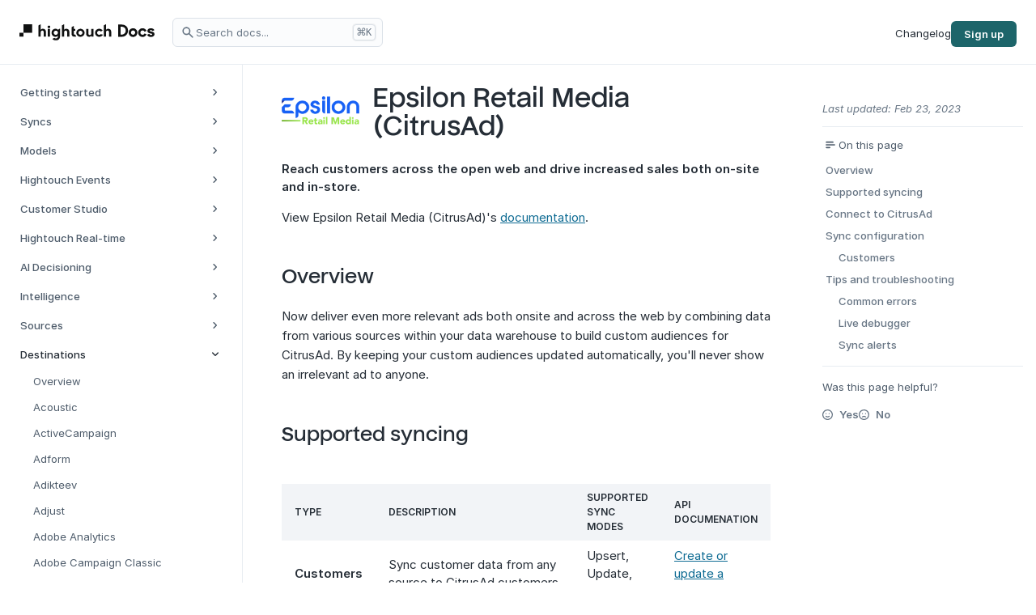

--- FILE ---
content_type: text/html; charset=utf-8
request_url: https://hightouch.com/docs/destinations/citrusad
body_size: 96067
content:
<!DOCTYPE html><html lang="en"><head><meta name="viewport" content="width=device-width"/><meta charSet="utf-8"/><title>Epsilon Retail Media (CitrusAd) | Hightouch Docs</title><meta name="robots" content="index,follow"/><meta name="description" content="Reach customers across the open web and drive increased sales both on-site and in-store."/><meta name="twitter:card" content="summary_large_image"/><meta name="twitter:creator" content="HightouchData"/><meta property="og:title" content="Epsilon Retail Media (CitrusAd)"/><meta property="og:description" content="Reach customers across the open web and drive increased sales both on-site and in-store."/><meta property="og:image" content="/docs/card.png"/><meta property="og:site_name" content="Hightouch Docs"/><meta name="next-head-count" content="11"/><link rel="shortcut icon" href="/docs/favicon.ico"/><link rel="stylesheet" href="https://cdnjs.cloudflare.com/ajax/libs/highlight.js/11.4.0/styles/color-brewer.min.css"/><noscript data-n-css=""></noscript><script defer="" nomodule="" src="/docs/_next/static/chunks/polyfills-5cd94c89d3acac5f.js"></script><script src="/docs/_next/static/chunks/webpack-66c3ebf613ca3419.js" defer=""></script><script src="/docs/_next/static/chunks/framework-cb56bbd89447d6f3.js" defer=""></script><script src="/docs/_next/static/chunks/main-319508888af770a5.js" defer=""></script><script src="/docs/_next/static/chunks/pages/_app-0f82d9e49ae76522.js" defer=""></script><script src="/docs/_next/static/chunks/pages/destinations/citrusad-0f427187d49f633a.js" defer=""></script><script src="/docs/_next/static/1i5xFKT7sAWpZp02q5jC0/_buildManifest.js" defer=""></script><script src="/docs/_next/static/1i5xFKT7sAWpZp02q5jC0/_ssgManifest.js" defer=""></script><script src="/docs/_next/static/1i5xFKT7sAWpZp02q5jC0/_middlewareManifest.js" defer=""></script></head><body><noscript><iframe src="https://www.googletagmanager.com/ns.html?id=GTM-T6NBFVM" height="0" width="0" style="display:none;visibility:hidden"></iframe></noscript><div id="__next" data-reactroot=""><style data-emotion="css-global 117wvpy">:host,:root{--chakra-ring-inset:var(--chakra-empty,/*!*/ /*!*/);--chakra-ring-offset-width:0px;--chakra-ring-offset-color:#fff;--chakra-ring-color:rgba(66, 153, 225, 0.6);--chakra-ring-offset-shadow:0 0 #0000;--chakra-ring-shadow:0 0 #0000;--chakra-space-x-reverse:0;--chakra-space-y-reverse:0;--theme-colors-transparent:transparent;--theme-colors-current:currentColor;--theme-colors-black:#000000;--theme-colors-white:#FFFFFF;--theme-colors-whiteAlpha-50:rgba(255, 255, 255, 0.04);--theme-colors-whiteAlpha-100:rgba(255, 255, 255, 0.06);--theme-colors-whiteAlpha-200:rgba(255, 255, 255, 0.08);--theme-colors-whiteAlpha-300:rgba(255, 255, 255, 0.16);--theme-colors-whiteAlpha-400:rgba(255, 255, 255, 0.24);--theme-colors-whiteAlpha-500:rgba(255, 255, 255, 0.36);--theme-colors-whiteAlpha-600:rgba(255, 255, 255, 0.48);--theme-colors-whiteAlpha-700:rgba(255, 255, 255, 0.64);--theme-colors-whiteAlpha-800:rgba(255, 255, 255, 0.80);--theme-colors-whiteAlpha-900:rgba(255, 255, 255, 0.92);--theme-colors-blackAlpha-50:rgba(0, 0, 0, 0.04);--theme-colors-blackAlpha-100:rgba(0, 0, 0, 0.06);--theme-colors-blackAlpha-200:rgba(0, 0, 0, 0.08);--theme-colors-blackAlpha-300:rgba(0, 0, 0, 0.16);--theme-colors-blackAlpha-400:rgba(0, 0, 0, 0.24);--theme-colors-blackAlpha-500:rgba(0, 0, 0, 0.36);--theme-colors-blackAlpha-600:rgba(0, 0, 0, 0.48);--theme-colors-blackAlpha-700:rgba(0, 0, 0, 0.64);--theme-colors-blackAlpha-800:rgba(0, 0, 0, 0.80);--theme-colors-blackAlpha-900:rgba(0, 0, 0, 0.92);--theme-colors-gray-50:#fbfcfd;--theme-colors-gray-100:#F2F4F7;--theme-colors-gray-200:#e8edf2;--theme-colors-gray-300:#dbe1e8;--theme-colors-gray-400:#bbc5d0;--theme-colors-gray-500:#9aa6b2;--theme-colors-gray-600:#687685;--theme-colors-gray-700:#4E5C6B;--theme-colors-gray-800:#364452;--theme-colors-gray-900:#252d36;--theme-colors-red-50:#FFF5F5;--theme-colors-red-100:#FED7D7;--theme-colors-red-200:#FEB2B2;--theme-colors-red-300:#FC8181;--theme-colors-red-400:#F56565;--theme-colors-red-500:#E53E3E;--theme-colors-red-600:#C53030;--theme-colors-red-700:#9B2C2C;--theme-colors-red-800:#822727;--theme-colors-red-900:#63171B;--theme-colors-orange-50:#FFFAF0;--theme-colors-orange-100:#FEEBC8;--theme-colors-orange-200:#FBD38D;--theme-colors-orange-300:#F6AD55;--theme-colors-orange-400:#ED8936;--theme-colors-orange-500:#DD6B20;--theme-colors-orange-600:#C05621;--theme-colors-orange-700:#9C4221;--theme-colors-orange-800:#7B341E;--theme-colors-orange-900:#652B19;--theme-colors-yellow-50:#FFFFF0;--theme-colors-yellow-100:#FEFCBF;--theme-colors-yellow-200:#FAF089;--theme-colors-yellow-300:#F6E05E;--theme-colors-yellow-400:#ECC94B;--theme-colors-yellow-500:#D69E2E;--theme-colors-yellow-600:#B7791F;--theme-colors-yellow-700:#975A16;--theme-colors-yellow-800:#744210;--theme-colors-yellow-900:#5F370E;--theme-colors-green-50:#F0FFF4;--theme-colors-green-100:#C6F6D5;--theme-colors-green-200:#9AE6B4;--theme-colors-green-300:#68D391;--theme-colors-green-400:#48BB78;--theme-colors-green-500:#38A169;--theme-colors-green-600:#2F855A;--theme-colors-green-700:#276749;--theme-colors-green-800:#22543D;--theme-colors-green-900:#1C4532;--theme-colors-teal-50:#f5fcff;--theme-colors-teal-100:#ebfcff;--theme-colors-teal-200:#cef7fd;--theme-colors-teal-300:#a5e0f9;--theme-colors-teal-400:#6ac1e7;--theme-colors-teal-500:#349ac6;--theme-colors-teal-600:#0e6b93;--theme-colors-teal-700:#0A4F6D;--theme-colors-teal-800:#063448;--theme-colors-teal-900:#021822;--theme-colors-teal-base:#0e6b93;--theme-colors-teal-border:#6ac1e7;--theme-colors-teal-background:#ebfcff;--theme-colors-blue-50:#ebf8ff;--theme-colors-blue-100:#bee3f8;--theme-colors-blue-200:#90cdf4;--theme-colors-blue-300:#63b3ed;--theme-colors-blue-400:#4299e1;--theme-colors-blue-500:#3182ce;--theme-colors-blue-600:#2b6cb0;--theme-colors-blue-700:#2c5282;--theme-colors-blue-800:#2a4365;--theme-colors-blue-900:#1A365D;--theme-colors-cyan-50:#EDFDFD;--theme-colors-cyan-100:#C4F1F9;--theme-colors-cyan-200:#9DECF9;--theme-colors-cyan-300:#76E4F7;--theme-colors-cyan-400:#0BC5EA;--theme-colors-cyan-500:#00B5D8;--theme-colors-cyan-600:#00A3C4;--theme-colors-cyan-700:#0987A0;--theme-colors-cyan-800:#086F83;--theme-colors-cyan-900:#065666;--theme-colors-purple-50:#FAF5FF;--theme-colors-purple-100:#E9D8FD;--theme-colors-purple-200:#D6BCFA;--theme-colors-purple-300:#B794F4;--theme-colors-purple-400:#9F7AEA;--theme-colors-purple-500:#805AD5;--theme-colors-purple-600:#6B46C1;--theme-colors-purple-700:#553C9A;--theme-colors-purple-800:#44337A;--theme-colors-purple-900:#322659;--theme-colors-pink-50:#FFF5F7;--theme-colors-pink-100:#FED7E2;--theme-colors-pink-200:#FBB6CE;--theme-colors-pink-300:#F687B3;--theme-colors-pink-400:#ED64A6;--theme-colors-pink-500:#D53F8C;--theme-colors-pink-600:#B83280;--theme-colors-pink-700:#97266D;--theme-colors-pink-800:#702459;--theme-colors-pink-900:#521B41;--theme-colors-linkedin-50:#E8F4F9;--theme-colors-linkedin-100:#CFEDFB;--theme-colors-linkedin-200:#9BDAF3;--theme-colors-linkedin-300:#68C7EC;--theme-colors-linkedin-400:#34B3E4;--theme-colors-linkedin-500:#00A0DC;--theme-colors-linkedin-600:#008CC9;--theme-colors-linkedin-700:#0077B5;--theme-colors-linkedin-800:#005E93;--theme-colors-linkedin-900:#004471;--theme-colors-facebook-50:#E8F4F9;--theme-colors-facebook-100:#D9DEE9;--theme-colors-facebook-200:#B7C2DA;--theme-colors-facebook-300:#6482C0;--theme-colors-facebook-400:#4267B2;--theme-colors-facebook-500:#385898;--theme-colors-facebook-600:#314E89;--theme-colors-facebook-700:#29487D;--theme-colors-facebook-800:#223B67;--theme-colors-facebook-900:#1E355B;--theme-colors-messenger-50:#D0E6FF;--theme-colors-messenger-100:#B9DAFF;--theme-colors-messenger-200:#A2CDFF;--theme-colors-messenger-300:#7AB8FF;--theme-colors-messenger-400:#2E90FF;--theme-colors-messenger-500:#0078FF;--theme-colors-messenger-600:#0063D1;--theme-colors-messenger-700:#0052AC;--theme-colors-messenger-800:#003C7E;--theme-colors-messenger-900:#002C5C;--theme-colors-whatsapp-50:#dffeec;--theme-colors-whatsapp-100:#b9f5d0;--theme-colors-whatsapp-200:#90edb3;--theme-colors-whatsapp-300:#65e495;--theme-colors-whatsapp-400:#3cdd78;--theme-colors-whatsapp-500:#22c35e;--theme-colors-whatsapp-600:#179848;--theme-colors-whatsapp-700:#0c6c33;--theme-colors-whatsapp-800:#01421c;--theme-colors-whatsapp-900:#001803;--theme-colors-twitter-50:#E5F4FD;--theme-colors-twitter-100:#C8E9FB;--theme-colors-twitter-200:#A8DCFA;--theme-colors-twitter-300:#83CDF7;--theme-colors-twitter-400:#57BBF5;--theme-colors-twitter-500:#1DA1F2;--theme-colors-twitter-600:#1A94DA;--theme-colors-twitter-700:#1681BF;--theme-colors-twitter-800:#136B9E;--theme-colors-twitter-900:#0D4D71;--theme-colors-telegram-50:#E3F2F9;--theme-colors-telegram-100:#C5E4F3;--theme-colors-telegram-200:#A2D4EC;--theme-colors-telegram-300:#7AC1E4;--theme-colors-telegram-400:#47A9DA;--theme-colors-telegram-500:#0088CC;--theme-colors-telegram-600:#007AB8;--theme-colors-telegram-700:#006BA1;--theme-colors-telegram-800:#005885;--theme-colors-telegram-900:#003F5E;--theme-colors-forest-50:#f8fbfc;--theme-colors-forest-100:#effafb;--theme-colors-forest-200:#d3f1f3;--theme-colors-forest-300:#b3d9db;--theme-colors-forest-400:#75b7bb;--theme-colors-forest-500:#488589;--theme-colors-forest-600:#1d656a;--theme-colors-forest-700:#03484d;--theme-colors-forest-800:#043d41;--theme-colors-forest-900:#002528;--theme-colors-space-50:#f5f8ff;--theme-colors-space-100:#ecf1fe;--theme-colors-space-200:#c9d8fe;--theme-colors-space-300:#adbeeb;--theme-colors-space-400:#8ea3d9;--theme-colors-space-500:#6C85C5;--theme-colors-space-600:#425c9d;--theme-colors-space-700:#2e447d;--theme-colors-space-800:#222f51;--theme-colors-space-900:#0c1428;--theme-colors-warning-50:#fffcf5;--theme-colors-warning-100:#fef9ec;--theme-colors-warning-200:#feeec1;--theme-colors-warning-300:#feda76;--theme-colors-warning-400:#f5c24d;--theme-colors-warning-500:#E49A38;--theme-colors-warning-600:#B35808;--theme-colors-warning-700:#9E4D06;--theme-colors-warning-800:#6D3708;--theme-colors-warning-900:#412106;--theme-colors-warning-base:#9E4D06;--theme-colors-warning-border:#f5c24d;--theme-colors-warning-background:#fef9ec;--theme-colors-danger-50:#fffbfa;--theme-colors-danger-100:#fff3f2;--theme-colors-danger-200:#ffe7e5;--theme-colors-danger-300:#f9c8c4;--theme-colors-danger-400:#f59993;--theme-colors-danger-500:#d25046;--theme-colors-danger-600:#A8271E;--theme-colors-danger-700:#7C130C;--theme-colors-danger-800:#410A06;--theme-colors-danger-900:#411008;--theme-colors-grass-50:#f5fffa;--theme-colors-grass-100:#ecfef5;--theme-colors-grass-200:#b8f2d4;--theme-colors-grass-300:#9FE8C3;--theme-colors-grass-400:#79d5a6;--theme-colors-grass-500:#4FC26B;--theme-colors-grass-600:#299944;--theme-colors-grass-700:#006a34;--theme-colors-grass-800:#004723;--theme-colors-grass-900:#002C15;--theme-colors-grass-base:#299944;--theme-colors-grass-border:#79d5a6;--theme-colors-grass-background:#ecfef5;--theme-colors-text-primary:#252d36;--theme-colors-text-secondary:#4E5C6B;--theme-colors-text-tertiary:#687685;--theme-colors-text-placeholder:#687685;--theme-colors-text-danger:#A8271E;--theme-colors-text-disabled:#9aa6b2;--theme-colors-base-border:#dbe1e8;--theme-colors-base-divider:#e8edf2;--theme-colors-base-background:#F2F4F7;--theme-colors-base-lightBackground:#fbfcfd;--theme-colors-primary-pressed:#043d41;--theme-colors-primary-hover:#03484d;--theme-colors-primary-base:#1d656a;--theme-colors-primary-border:#b3d9db;--theme-colors-primary-background:#effafb;--theme-colors-success-base:#006a34;--theme-colors-success-border:#79d5a6;--theme-colors-success-background:#ecfef5;--theme-colors-link-pressed:#063448;--theme-colors-link-hover:#0A4F6D;--theme-colors-link-default:#0e6b93;--theme-borders-none:0;--theme-borders-1px:1px solid;--theme-borders-2px:2px solid;--theme-borders-4px:4px solid;--theme-borders-8px:8px solid;--theme-fonts-heading:"Nuckle",sans-serif;--theme-fonts-body:"Inter",sans-serif;--theme-fonts-mono:Menlo,monospace;--theme-fontSizes-xs:11px;--theme-fontSizes-sm:12px;--theme-fontSizes-md:13px;--theme-fontSizes-lg:15px;--theme-fontSizes-xl:18px;--theme-fontSizes-2xl:21px;--theme-fontSizes-3xl:24px;--theme-fontSizes-4xl:32px;--theme-fontSizes-5xl:3rem;--theme-fontSizes-6xl:3.75rem;--theme-fontSizes-7xl:4.5rem;--theme-fontSizes-8xl:6rem;--theme-fontSizes-9xl:8rem;--theme-fontSizes-2xs:10px;--theme-fontWeights-hairline:100;--theme-fontWeights-thin:200;--theme-fontWeights-light:300;--theme-fontWeights-normal:400;--theme-fontWeights-medium:500;--theme-fontWeights-semibold:600;--theme-fontWeights-bold:700;--theme-fontWeights-extrabold:800;--theme-fontWeights-black:900;--theme-letterSpacings-tighter:-0.05em;--theme-letterSpacings-tight:-0.025em;--theme-letterSpacings-normal:0;--theme-letterSpacings-wide:0.025em;--theme-letterSpacings-wider:0.05em;--theme-letterSpacings-widest:0.1em;--theme-lineHeights-3:.75rem;--theme-lineHeights-4:1rem;--theme-lineHeights-5:1.25rem;--theme-lineHeights-6:1.5rem;--theme-lineHeights-7:1.75rem;--theme-lineHeights-8:2rem;--theme-lineHeights-9:2.25rem;--theme-lineHeights-10:2.5rem;--theme-lineHeights-normal:normal;--theme-lineHeights-none:1;--theme-lineHeights-shorter:1.25;--theme-lineHeights-short:1.375;--theme-lineHeights-base:1.5;--theme-lineHeights-tall:1.625;--theme-lineHeights-taller:2;--theme-radii-none:0;--theme-radii-sm:4px;--theme-radii-base:6px;--theme-radii-md:6px;--theme-radii-lg:8px;--theme-radii-xl:12px;--theme-radii-2xl:1rem;--theme-radii-3xl:1.5rem;--theme-radii-full:9999px;--theme-radii-xs:2px;--theme-space-1:4px;--theme-space-2:8px;--theme-space-3:12px;--theme-space-4:16px;--theme-space-5:20px;--theme-space-6:24px;--theme-space-7:28px;--theme-space-8:32px;--theme-space-9:36px;--theme-space-10:40px;--theme-space-12:48px;--theme-space-14:56px;--theme-space-16:64px;--theme-space-20:80px;--theme-space-24:96px;--theme-space-28:112px;--theme-space-32:128px;--theme-space-36:144px;--theme-space-40:160px;--theme-space-44:176px;--theme-space-48:192px;--theme-space-52:208px;--theme-space-56:224px;--theme-space-60:240px;--theme-space-64:256px;--theme-space-72:288px;--theme-space-80:320px;--theme-space-96:384px;--theme-space-px:1px;--theme-space-0-5:2px;--theme-space-1-5:6px;--theme-space-2-5:10px;--theme-space-3-5:14px;--theme-shadows-xs:0 0 0 1px rgba(0, 0, 0, 0.05);--theme-shadows-sm:0px 1px 2px -1px rgba(16, 24, 40, 0.04),0px 0px 1px 0px rgba(16, 24, 40, 0.06);--theme-shadows-base:0 1px 3px 0 rgba(0, 0, 0, 0.1),0 1px 2px 0 rgba(0, 0, 0, 0.06);--theme-shadows-md:0px 5px 13px -2px rgba(16, 24, 40, 0.07),0px 3px 5px -2px rgba(16, 24, 40, 0.04),0px 0px 1px -2px rgba(16, 24, 40, 0.04);--theme-shadows-lg:0px 17px 30px -4px rgba(16, 24, 40, 0.06),0px 8px 17px -4px rgba(16, 24, 40, 0.06),0px 3px 8px -4px rgba(16, 24, 40, 0.04),0px 0px 1px -4px rgba(16, 24, 40, 0.04);--theme-shadows-xl:0 20px 25px -5px rgba(0, 0, 0, 0.1),0 10px 10px -5px rgba(0, 0, 0, 0.04);--theme-shadows-2xl:0 25px 50px -12px rgba(0, 0, 0, 0.25);--theme-shadows-outline:0px 0px 0px 4px #E0F3F5;--theme-shadows-inner:inset 0 2px 4px 0 rgba(0,0,0,0.06);--theme-shadows-none:none;--theme-shadows-dark-lg:rgba(0, 0, 0, 0.1) 0px 0px 0px 1px,rgba(0, 0, 0, 0.2) 0px 5px 10px,rgba(0, 0, 0, 0.4) 0px 15px 40px;--theme-shadows-outlineRed:0 0 0 4px #fee4e2;--theme-sizes-1:4px;--theme-sizes-2:8px;--theme-sizes-3:12px;--theme-sizes-4:16px;--theme-sizes-5:20px;--theme-sizes-6:24px;--theme-sizes-7:28px;--theme-sizes-8:32px;--theme-sizes-9:36px;--theme-sizes-10:40px;--theme-sizes-12:48px;--theme-sizes-14:56px;--theme-sizes-16:64px;--theme-sizes-20:80px;--theme-sizes-24:96px;--theme-sizes-28:112px;--theme-sizes-32:128px;--theme-sizes-36:144px;--theme-sizes-40:160px;--theme-sizes-44:176px;--theme-sizes-48:192px;--theme-sizes-52:208px;--theme-sizes-56:224px;--theme-sizes-60:240px;--theme-sizes-64:256px;--theme-sizes-72:288px;--theme-sizes-80:320px;--theme-sizes-96:384px;--theme-sizes-px:1px;--theme-sizes-0-5:2px;--theme-sizes-1-5:6px;--theme-sizes-2-5:10px;--theme-sizes-3-5:14px;--theme-sizes-max:max-content;--theme-sizes-min:min-content;--theme-sizes-full:100%;--theme-sizes-3xs:14rem;--theme-sizes-2xs:16rem;--theme-sizes-xs:20rem;--theme-sizes-sm:24rem;--theme-sizes-md:28rem;--theme-sizes-lg:32rem;--theme-sizes-xl:36rem;--theme-sizes-2xl:42rem;--theme-sizes-3xl:48rem;--theme-sizes-4xl:56rem;--theme-sizes-5xl:64rem;--theme-sizes-6xl:72rem;--theme-sizes-7xl:80rem;--theme-sizes-8xl:90rem;--theme-sizes-container-sm:640px;--theme-sizes-container-md:768px;--theme-sizes-container-lg:1024px;--theme-sizes-container-xl:1280px;--theme-zIndices-hide:-1;--theme-zIndices-auto:auto;--theme-zIndices-base:0;--theme-zIndices-docked:10;--theme-zIndices-dropdown:1000;--theme-zIndices-sticky:1100;--theme-zIndices-banner:1200;--theme-zIndices-overlay:1300;--theme-zIndices-modal:1400;--theme-zIndices-popover:1500;--theme-zIndices-skipLink:1600;--theme-zIndices-toast:1700;--theme-zIndices-tooltip:1800;--theme-transition-property-common:background-color,border-color,color,fill,stroke,opacity,box-shadow,transform;--theme-transition-property-colors:background-color,border-color,color,fill,stroke;--theme-transition-property-dimensions:width,height;--theme-transition-property-position:left,right,top,bottom;--theme-transition-property-background:background-color,background-image,background-position;--theme-transition-easing-ease-in:cubic-bezier(0.4, 0, 1, 1);--theme-transition-easing-ease-out:cubic-bezier(0, 0, 0.2, 1);--theme-transition-easing-ease-in-out:cubic-bezier(0.4, 0, 0.2, 1);--theme-transition-duration-ultra-fast:50ms;--theme-transition-duration-faster:100ms;--theme-transition-duration-fast:150ms;--theme-transition-duration-normal:200ms;--theme-transition-duration-slow:300ms;--theme-transition-duration-slower:400ms;--theme-transition-duration-ultra-slow:500ms;--theme-blur-none:0;--theme-blur-sm:4px;--theme-blur-base:8px;--theme-blur-md:12px;--theme-blur-lg:16px;--theme-blur-xl:24px;--theme-blur-2xl:40px;--theme-blur-3xl:64px;}</style><style data-emotion="css-global 1jqlf9g">html{line-height:1.5;-webkit-text-size-adjust:100%;font-family:system-ui,sans-serif;-webkit-font-smoothing:antialiased;text-rendering:optimizeLegibility;-moz-osx-font-smoothing:grayscale;touch-action:manipulation;}body{position:relative;min-height:100%;font-feature-settings:'kern';}*,*::before,*::after{border-width:0;border-style:solid;box-sizing:border-box;}main{display:block;}hr{border-top-width:1px;box-sizing:content-box;height:0;overflow:visible;}pre,code,kbd,samp{font-family:SFMono-Regular,Menlo,Monaco,Consolas,monospace;font-size:1em;}a{background-color:transparent;color:inherit;-webkit-text-decoration:inherit;text-decoration:inherit;}abbr[title]{border-bottom:none;-webkit-text-decoration:underline;text-decoration:underline;-webkit-text-decoration:underline dotted;-webkit-text-decoration:underline dotted;text-decoration:underline dotted;}b,strong{font-weight:bold;}small{font-size:80%;}sub,sup{font-size:75%;line-height:0;position:relative;vertical-align:baseline;}sub{bottom:-0.25em;}sup{top:-0.5em;}img{border-style:none;}button,input,optgroup,select,textarea{font-family:inherit;font-size:100%;line-height:1.15;margin:0;}button,input{overflow:visible;}button,select{text-transform:none;}button::-moz-focus-inner,[type="button"]::-moz-focus-inner,[type="reset"]::-moz-focus-inner,[type="submit"]::-moz-focus-inner{border-style:none;padding:0;}fieldset{padding:0.35em 0.75em 0.625em;}legend{box-sizing:border-box;color:inherit;display:table;max-width:100%;padding:0;white-space:normal;}progress{vertical-align:baseline;}textarea{overflow:auto;}[type="checkbox"],[type="radio"]{box-sizing:border-box;padding:0;}[type="number"]::-webkit-inner-spin-button,[type="number"]::-webkit-outer-spin-button{-webkit-appearance:none!important;}input[type="number"]{-moz-appearance:textfield;}[type="search"]{-webkit-appearance:textfield;outline-offset:-2px;}[type="search"]::-webkit-search-decoration{-webkit-appearance:none!important;}::-webkit-file-upload-button{-webkit-appearance:button;font:inherit;}details{display:block;}summary{display:-webkit-box;display:-webkit-list-item;display:-ms-list-itembox;display:list-item;}template{display:none;}[hidden]{display:none!important;}body,blockquote,dl,dd,h1,h2,h3,h4,h5,h6,hr,figure,p,pre{margin:0;}button{background:transparent;padding:0;}fieldset{margin:0;padding:0;}ol,ul{margin:0;padding:0;}textarea{resize:vertical;}button,[role="button"]{cursor:pointer;}button::-moz-focus-inner{border:0!important;}table{border-collapse:collapse;}h1,h2,h3,h4,h5,h6{font-size:inherit;font-weight:inherit;}button,input,optgroup,select,textarea{padding:0;line-height:inherit;color:inherit;}img,svg,video,canvas,audio,iframe,embed,object{display:block;}img,video{max-width:100%;height:auto;}[data-js-focus-visible] :focus:not([data-focus-visible-added]){outline:none;box-shadow:none;}select::-ms-expand{display:none;}</style><style data-emotion="css-global oxado4">body{font-family:var(--theme-fonts-body);color:var(--theme-colors-text-primary);background:var(--theme-colors-white);transition-property:background-color;transition-duration:var(--theme-transition-duration-normal);line-height:var(--theme-lineHeights-base);width:100%;height:100%;text-rendering:optimizeLegibility;-webkit-font-smoothing:antialiased;-moz-osx-font-smoothing:grayscale;}*::-webkit-input-placeholder{color:var(--theme-colors-gray-400);}*::-moz-placeholder{color:var(--theme-colors-gray-400);}*:-ms-input-placeholder{color:var(--theme-colors-gray-400);}*::placeholder{color:var(--theme-colors-gray-400);}*,*::before,::after{border-color:var(--theme-colors-gray-200);word-wrap:break-word;}html{font-size:var(--theme-fontSizes-lg);}</style><style data-emotion="css 76923t">.css-76923t{display:-webkit-box;display:-webkit-flex;display:-ms-flexbox;display:flex;-webkit-align-items:center;-webkit-box-align:center;-ms-flex-align:center;align-items:center;-webkit-box-pack:center;-ms-flex-pack:center;-webkit-justify-content:center;justify-content:center;position:-webkit-sticky;position:sticky;top:0px;left:0px;background:var(--theme-colors-white);height:80px;border-bottom:var(--theme-borders-1px);border-color:var(--theme-colors-base-divider);z-index:3;}</style><header class="css-76923t"><style data-emotion="css 2jwj2">.css-2jwj2{display:-webkit-box;display:-webkit-flex;display:-ms-flexbox;display:flex;-webkit-align-items:center;-webkit-box-align:center;-ms-flex-align:center;align-items:center;-webkit-box-pack:justify;-webkit-justify-content:space-between;justify-content:space-between;max-width:1600px;-webkit-padding-start:var(--theme-space-4);padding-inline-start:var(--theme-space-4);-webkit-padding-end:var(--theme-space-4);padding-inline-end:var(--theme-space-4);-webkit-flex:1;-ms-flex:1;flex:1;}@media screen and (min-width: 48em){.css-2jwj2{-webkit-padding-start:var(--theme-space-6);padding-inline-start:var(--theme-space-6);-webkit-padding-end:var(--theme-space-6);padding-inline-end:var(--theme-space-6);}}</style><div class="css-2jwj2"><style data-emotion="css c4qwjx">.css-c4qwjx{display:-webkit-box;display:-webkit-flex;display:-ms-flexbox;display:flex;-webkit-align-items:center;-webkit-box-align:center;-ms-flex-align:center;align-items:center;-webkit-flex:1;-ms-flex:1;flex:1;margin-right:var(--theme-space-4);}</style><div class="css-c4qwjx"><style data-emotion="css 1s06r9p">.css-1s06r9p{border-radius:var(--theme-radii-base);-webkit-transition:color 150ms ease-in-out;transition:color 150ms ease-in-out;color:var(--theme-colors-link-default);font-weight:var(--theme-fontWeights-semibold);margin-right:var(--theme-space-4);display:none;}.css-1s06r9p:focus,.css-1s06r9p[data-focus]{outline:none!important;}.css-1s06r9p:focus-visible{outline:none!important;box-shadow:var(--theme-shadows-outline);}.css-1s06r9p[disabled],.css-1s06r9p[aria-disabled=true],.css-1s06r9p[data-disabled]{pointer-events:none;}.css-1s06r9p:hover,.css-1s06r9p[data-hover]{color:var(--theme-colors-link-hover);}.css-1s06r9p:active,.css-1s06r9p[data-active]{color:var(--theme-colors-link-pressed);}@media screen and (min-width: 30em){.css-1s06r9p{display:none;}}@media screen and (min-width: 48em){.css-1s06r9p{display:block;}}</style><a class="chakra-link css-1s06r9p" href="/docs" aria-label="Hightouch Docs Home"><style data-emotion="css n3tsuy">.css-n3tsuy{width:auto;height:20px;display:inline-block;line-height:1em;-webkit-flex-shrink:0;-ms-flex-negative:0;flex-shrink:0;color:currentColor;vertical-align:middle;}</style><svg viewBox="0 0 915 106" focusable="false" class="chakra-icon css-n3tsuy"><path d="M125.29 6.90444L138.062 0.0926128C138.547 -0.166746 139.138 0.175803 139.138 0.709201V35.9624C140.884 33.8826 143.09 32.2139 145.6 31.0737C148.104 29.9335 150.845 29.3561 153.611 29.3805C165.97 29.3805 173.396 37.083 173.396 50.1488V80.3371C173.396 80.7286 173.073 81.0418 172.669 81.0418H159.548C159.145 81.0418 158.821 80.7286 158.821 80.3371V52.0377C158.821 45.1622 155.58 41.1985 149.199 41.1985C143.757 41.1985 139.259 44.854 139.259 53.3541V80.3371C139.259 80.7286 138.936 81.0418 138.532 81.0418H125.643C125.239 81.0418 124.916 80.7286 124.916 80.3371V7.51613C124.916 7.25678 125.062 7.02189 125.295 6.89955L125.29 6.90444Z" fill="#101111"></path><path d="M278.145 6.9025L291.125 0.0857791C291.609 -0.168686 292.2 0.173863 292.2 0.70726L292.003 35.9653C293.745 33.8856 295.956 32.212 298.46 31.0718C300.964 29.9316 303.706 29.3541 306.477 29.3835C318.821 29.3835 326.247 37.0859 326.247 50.1517V80.3401C326.247 80.7315 325.924 81.0447 325.52 81.0447H312.5C312.096 81.0447 311.773 80.7315 311.773 80.3401V52.0406C311.773 45.1652 308.532 41.2014 302.151 41.2014C296.708 41.2014 292.21 44.8569 292.21 53.357V80.3401C292.21 80.7315 291.887 81.0447 291.483 81.0447H278.595C278.196 81.0447 277.868 80.7315 277.868 80.3401L277.767 7.52398C277.767 7.26462 277.913 7.02484 278.145 6.9025V6.9025Z" fill="#101111"></path><path d="M551.903 6.90444L564.671 0.0926127C565.155 -0.166746 565.746 0.175803 565.746 0.7092V35.9624C567.493 33.8826 569.699 32.2139 572.203 31.0737C574.707 29.9335 577.453 29.3561 580.22 29.3805C592.563 29.3805 600 37.083 600 50.1488V80.3371C600 80.7286 599.682 81.0418 599.278 81.0418H586.157C585.753 81.0418 585.425 80.7286 585.425 80.3371V52.0377C585.425 45.1622 582.189 41.1985 575.792 41.1985C570.35 41.1985 565.852 44.8539 565.852 53.354V80.3371C565.852 80.7286 565.529 81.0418 565.125 81.0418H552.251C551.848 81.0418 551.524 80.7286 551.524 80.3371V7.51613C551.524 7.25677 551.671 7.02188 551.903 6.89954V6.90444Z" fill="#101111"></path><path d="M251.077 35.7521C249.103 33.6576 246.69 31.9938 243.999 30.8781C241.308 29.7575 238.4 29.2094 235.472 29.2681C223.648 29.2681 210.048 37.6801 210.048 55.6052C210.048 73.5303 224.173 81.9374 235.27 82.0059C238.248 82.0744 241.207 81.5117 243.938 80.3617C246.669 79.2068 249.103 77.4892 251.077 75.3262V80.0877C251.127 81.7172 250.839 83.3468 250.223 84.8638C249.608 86.3857 248.679 87.7705 247.497 88.9352C246.311 90.0999 244.897 91.015 243.337 91.6364C241.772 92.253 240.101 92.5613 238.41 92.5368C235.371 92.6445 232.362 91.8811 229.767 90.3348C229.303 90.0558 228.853 89.7573 228.424 89.4343C228.192 89.2631 227.884 89.2288 227.627 89.3658L215.859 95.5904C215.429 95.8155 215.354 96.3783 215.697 96.7111C220.826 101.737 228.661 105.324 238.405 105.324C256.09 105.324 265.399 93.7847 265.399 79.5004V29.3023C265.399 28.7641 264.803 28.4264 264.319 28.6858L251.072 35.7521H251.077ZM238.092 69.175C236.234 69.2093 234.386 68.8765 232.665 68.1963C230.938 67.5161 229.373 66.508 228.066 65.2308C226.753 63.9536 225.723 62.4317 225.037 60.7581C224.35 59.0845 224.022 57.2935 224.072 55.4975C224.027 53.7016 224.36 51.9204 225.047 50.2517C225.738 48.5878 226.768 47.0757 228.081 45.8083C229.394 44.536 230.953 43.5377 232.675 42.8722C234.397 42.2067 236.239 41.8837 238.092 41.9277C245.836 41.9277 251.496 48.0055 251.496 55.4975C251.496 62.9896 245.836 69.175 238.092 69.175Z" fill="#101111"></path><path d="M370.917 81.0422H362.768C346.129 81.0422 340.687 75.5663 340.687 59.0554V19.0066C340.687 18.7522 340.833 18.5124 341.065 18.39L353.954 11.5195C354.438 11.265 355.029 11.6027 355.029 12.141V30.4037H364.126C364.53 30.4037 364.853 30.7169 364.853 31.1084V42.1482C364.853 42.5348 364.53 42.8529 364.126 42.8529H355.029V58.9576C355.029 66.4936 355.978 67.947 363.692 68.0645H364.303C364.551 68.0645 364.783 68.2015 364.899 68.407L371.517 80.0733C371.76 80.5088 371.437 81.0422 370.917 81.0422V81.0422Z" fill="#101111"></path><path d="M371.766 55.7253C371.786 50.5431 373.391 45.4783 376.385 41.1817C379.374 36.8803 383.615 33.5331 388.572 31.5659C393.525 29.5938 398.972 29.0897 404.227 30.1125C409.478 31.1353 414.299 33.6408 418.08 37.3158C421.862 40.986 424.431 45.6593 425.471 50.7486C426.506 55.833 425.966 61.1034 423.911 65.8893C421.857 70.6751 418.383 74.7662 413.925 77.6436C409.473 80.521 404.232 82.0576 398.876 82.0576C395.307 82.0624 391.773 81.3871 388.471 80.061C385.175 78.7397 382.181 76.797 379.657 74.3502C377.137 71.9034 375.143 68.9967 373.79 65.8012C372.437 62.6057 371.751 59.1802 371.766 55.7253V55.7253ZM412.058 55.7253C412.108 52.2901 410.75 48.9722 408.276 46.501C405.808 44.0298 402.425 42.6106 398.871 42.547C397.119 42.5764 395.393 42.9434 393.787 43.6236C392.182 44.3038 390.733 45.2825 389.521 46.5108C388.31 47.7342 387.361 49.1827 386.729 50.7633C386.098 52.3439 385.795 54.0322 385.846 55.7253C385.801 57.4185 386.103 59.1019 386.735 60.6825C387.366 62.2631 388.315 63.7067 389.526 64.9301C390.738 66.1535 392.187 67.1322 393.792 67.8124C395.398 68.4926 397.124 68.8596 398.871 68.889C402.42 68.8254 405.797 67.4063 408.271 64.9399C410.74 62.4736 412.103 59.1606 412.058 55.7253V55.7253Z" fill="#101111"></path><path d="M435.885 61.287V31.1819C435.885 30.7904 436.208 30.4772 436.612 30.4772H449.702C450.106 30.4772 450.429 30.7904 450.429 31.1819V59.4666C450.429 66.2589 453.67 70.208 460.052 70.208C465.494 70.208 469.992 66.5525 469.992 58.0524V31.1134C469.992 30.7219 470.315 30.4087 470.719 30.4087H483.608C484.012 30.4087 484.335 30.7219 484.335 31.1134V80.3425C484.335 80.734 484.012 81.0472 483.608 81.0472H470.835C470.431 81.0472 470.108 80.734 470.108 80.3425V75.4441C468.361 77.5238 466.155 79.1925 463.651 80.3327C461.147 81.4729 458.406 82.0503 455.639 82.0259C443.311 82.0552 435.885 74.3528 435.885 61.287V61.287Z" fill="#101111"></path><path d="M186.478 30.4087H199.367C199.771 30.4087 200.094 30.7219 200.094 31.1134V80.3425C200.094 80.734 199.771 81.0472 199.367 81.0472H186.478C186.074 81.0472 185.751 80.734 185.751 80.3425V31.1134C185.751 30.7219 186.074 30.4087 186.478 30.4087Z" fill="#101111"></path><path d="M192.853 8.62671C194.009 8.57288 195.16 8.75394 196.241 9.15521C197.321 9.55648 198.301 10.1731 199.118 10.9658C199.936 11.7586 200.572 12.703 200.991 13.7503C201.41 14.7975 201.592 15.9132 201.537 17.0289C201.587 18.1398 201.4 19.2506 200.981 20.288C200.562 21.3255 199.921 22.265 199.103 23.048C198.285 23.831 197.306 24.4378 196.231 24.8341C195.155 25.2256 194.004 25.3969 192.853 25.3333C191.707 25.3969 190.566 25.2256 189.496 24.8293C188.426 24.4329 187.451 23.8261 186.644 23.0382C185.831 22.2552 185.205 21.3157 184.796 20.2783C184.387 19.2408 184.21 18.1349 184.276 17.0289C184.205 15.9181 184.382 14.8024 184.786 13.76C185.19 12.7177 185.821 11.7684 186.629 10.9756C187.436 10.1829 188.411 9.56627 189.481 9.1601C190.551 8.75394 191.702 8.57288 192.853 8.62671V8.62671Z" fill="#101111"></path><path d="M544.674 67.9826C545.139 68.1 545.356 68.6139 545.119 69.02C544.149 70.6496 542.973 72.2449 541.686 73.6102C541.256 74.0604 540.817 74.5057 540.353 74.9314C540.126 75.1468 539.888 75.3523 539.651 75.5578C539.171 75.9689 538.682 76.3604 538.172 76.7372C537.919 76.928 537.662 77.1091 537.399 77.2901C533.007 80.3095 527.777 81.9684 522.395 82.0565C519.498 82.1592 516.605 81.8167 513.828 81.0435C513.455 80.9407 513.081 80.8233 512.707 80.7009C512.44 80.6178 512.177 80.5248 511.915 80.4318C511.703 80.3584 511.496 80.2801 511.289 80.2018C510.744 79.9914 510.203 79.7614 509.683 79.5167C509.375 79.3748 509.073 79.228 508.775 79.0763C508.603 78.9931 508.441 78.905 508.28 78.8218C506.336 77.7844 504.524 76.5121 502.898 75.044C501.273 73.5759 499.839 71.9219 498.637 70.1211C498.274 69.5828 497.936 69.0249 497.613 68.4573H497.607C497.289 67.8847 496.992 67.3073 496.719 66.7201C495.245 63.5735 494.422 60.1823 494.311 56.7274L494.301 56.7127C494.149 53.2628 494.705 49.8128 495.936 46.5733C496.164 45.9616 496.426 45.3597 496.699 44.7725C496.699 44.7725 496.699 44.7708 496.699 44.7676C496.976 44.1804 497.269 43.6029 497.592 43.0353C498.658 41.1513 499.96 39.3896 501.475 37.809C502.984 36.2283 504.69 34.8337 506.543 33.6641C506.695 33.5662 506.856 33.4684 507.018 33.3705C507.306 33.1943 507.593 33.0231 507.891 32.8665C508.401 32.5826 508.916 32.3184 509.441 32.0639C509.643 31.966 509.855 31.8731 510.057 31.7801C510.309 31.6675 510.562 31.5599 510.819 31.4571C511.183 31.3054 511.546 31.1684 511.91 31.0363C514.621 30.0625 517.478 29.5144 520.376 29.4116C525.753 29.1082 531.094 30.3903 535.703 33.0867C535.976 33.2482 536.253 33.4096 536.516 33.5809C537.056 33.9186 537.571 34.2758 538.081 34.6526C538.333 34.8386 538.586 35.0294 538.828 35.23C539.323 35.6166 539.798 36.0277 540.257 36.4534C541.464 37.5594 542.559 38.773 543.533 40.0747C543.781 40.4074 543.675 40.8821 543.306 41.0876L532.502 47.2731C532.195 47.4493 531.806 47.3758 531.574 47.1165C530.377 45.7659 528.898 44.6648 527.217 43.8721C524.38 42.541 521.169 42.1985 518.104 42.908C515.04 43.6176 512.329 45.3303 510.42 47.7527C508.956 49.6122 508.038 51.8143 507.745 54.1192C507.699 54.447 507.674 54.7798 507.659 55.1126C507.639 55.4894 507.639 55.8662 507.654 56.2479C507.669 56.6296 507.699 56.9868 507.745 57.3489C507.785 57.6817 507.841 58.0046 507.906 58.3325C508.381 60.5982 509.461 62.7073 511.062 64.4592C513.152 66.7396 515.984 68.2517 519.099 68.7411C522.209 69.2256 525.389 68.653 528.11 67.1262C529.17 66.5243 530.14 65.7952 530.983 64.9584C531.165 64.7773 531.422 64.699 531.675 64.7626C533.603 65.2422 541.898 67.2975 544.664 67.9924L544.674 67.9826Z" fill="#101111"></path><path d="M27.6013 0H82.1296C82.9474 0 83.6088 0.641056 83.6088 1.43381V54.2891C83.6088 55.0818 82.9474 55.7229 82.1296 55.7229H26.1221V1.43381C26.1221 0.645949 26.7834 0 27.6013 0Z" fill="#101111"></path><path d="M1.4792 55.719H26.1207V79.6044C26.1207 80.3972 25.4593 81.0382 24.6415 81.0382H1.4792C0.661347 81.0382 0 80.3972 0 79.6044V57.1528C0 56.36 0.661347 55.719 1.4792 55.719Z" fill="#101111"></path><path d="M645.4 82H667.95C692.48 82 709.75 64.73 709.75 41.85C709.75 19.08 694.46 1.7 667.29 1.7H645.4V82ZM665.53 15.89C685.22 15.89 694.46 26.67 694.46 41.85C694.46 56.59 683.57 67.81 666.19 67.81H660.69V15.89H665.53ZM742.588 83.1C758.428 83.1 771.078 70.34 771.078 54.5C771.078 38.66 758.428 25.9 742.588 25.9C726.748 25.9 714.098 38.66 714.098 54.5C714.098 70.34 726.748 83.1 742.588 83.1ZM742.588 68.8C734.778 68.8 728.838 62.31 728.838 54.5C728.838 46.69 734.778 40.2 742.588 40.2C750.288 40.2 756.448 46.69 756.448 54.5C756.448 62.31 750.288 68.8 742.588 68.8ZM804.463 83.1C817.003 83.1 826.683 75.95 830.973 65.72L817.553 60C815.463 65.17 810.403 68.8 804.573 68.8C796.653 68.8 790.493 62.42 790.493 54.5C790.493 46.58 796.653 40.2 804.573 40.2C810.403 40.2 815.463 43.83 817.553 49L830.973 43.28C826.683 33.05 817.003 25.9 804.463 25.9C788.623 25.9 775.973 38.66 775.973 54.5C775.973 70.34 788.623 83.1 804.463 83.1ZM859.565 83.1C875.405 83.32 882.885 72.76 882.885 64.73C882.885 52.85 872.215 49.55 862.975 47.68C854.725 46.03 851.535 45.15 851.535 42.73C851.535 40.31 853.735 38.22 858.685 38.22C863.635 38.22 867.375 40.64 868.805 44.27L882.115 38.66C878.155 30.96 871.115 25.9 858.795 25.9C845.155 25.68 836.245 33.93 836.245 43.17C836.245 54.94 846.145 58.35 856.045 60.11C862.425 61.32 867.815 62.2 867.815 65.17C867.815 67.81 865.175 70.12 860.225 70.12C854.835 70.12 850.655 67.7 848.675 62.64L834.265 68.25C838.225 77.93 846.255 83.1 859.565 83.1Z" fill="#101111"></path></svg></a><style data-emotion="css gcb6cv">.css-gcb6cv{display:-webkit-box;display:-webkit-flex;display:-ms-flexbox;display:flex;-webkit-align-items:center;-webkit-box-align:center;-ms-flex-align:center;align-items:center;-webkit-box-pack:justify;-webkit-justify-content:space-between;justify-content:space-between;-webkit-padding-start:var(--theme-space-2);padding-inline-start:var(--theme-space-2);-webkit-padding-end:var(--theme-space-2);padding-inline-end:var(--theme-space-2);height:36px;background:var(--theme-colors-base-lightBackground);border:var(--theme-borders-1px);border-color:var(--theme-colors-base-border);color:var(--theme-colors-text-tertiary);font-size:var(--theme-fontSizes-md);width:100%;max-width:260px;}.css-gcb6cv:hover,.css-gcb6cv[data-hover]{background:var(--theme-colors-base-background);color:var(--theme-colors-text-secondary);}</style><style data-emotion="css 19ca1kh">.css-19ca1kh{display:-webkit-box;display:-webkit-flex;display:-ms-flexbox;display:flex;-webkit-appearance:none;-moz-appearance:none;-ms-appearance:none;appearance:none;-webkit-align-items:center;-webkit-box-align:center;-ms-flex-align:center;align-items:center;-webkit-box-pack:center;-ms-flex-pack:center;-webkit-justify-content:center;justify-content:center;-webkit-user-select:none;-moz-user-select:none;-ms-user-select:none;user-select:none;position:relative;white-space:nowrap;vertical-align:middle;outline:2px solid transparent;outline-offset:2px;width:auto;border-radius:var(--theme-radii-base);font-weight:var(--theme-fontWeights-semibold);line-height:0;-webkit-transition:color 150ms ease-in-out,background-color 150ms ease-in-out,border-color 150ms ease-in-out;transition:color 150ms ease-in-out,background-color 150ms ease-in-out,border-color 150ms ease-in-out;-webkit-padding-start:var(--theme-space-4);padding-inline-start:var(--theme-space-4);-webkit-padding-end:var(--theme-space-4);padding-inline-end:var(--theme-space-4);height:32px;font-size:var(--theme-fontSizes-md);color:var(--theme-colors-white);background:var(--theme-colors-primary-base);display:-webkit-box;display:-webkit-flex;display:-ms-flexbox;display:flex;-webkit-align-items:center;-webkit-box-align:center;-ms-flex-align:center;align-items:center;-webkit-box-pack:justify;-webkit-justify-content:space-between;justify-content:space-between;-webkit-padding-start:var(--theme-space-2);padding-inline-start:var(--theme-space-2);-webkit-padding-end:var(--theme-space-2);padding-inline-end:var(--theme-space-2);height:36px;background:var(--theme-colors-base-lightBackground);border:var(--theme-borders-1px);border-color:var(--theme-colors-base-border);color:var(--theme-colors-text-tertiary);font-size:var(--theme-fontSizes-md);width:100%;max-width:260px;}.css-19ca1kh:focus,.css-19ca1kh[data-focus]{outline:none!important;}.css-19ca1kh:focus-visible{outline:none!important;box-shadow:var(--theme-shadows-outline);}.css-19ca1kh[disabled],.css-19ca1kh[aria-disabled=true],.css-19ca1kh[data-disabled]{pointer-events:none;}.css-19ca1kh:hover,.css-19ca1kh[data-hover]{background:var(--theme-colors-primary-hover);}.css-19ca1kh:active,.css-19ca1kh[data-active]{background:var(--theme-colors-primary-pressed);}.css-19ca1kh:hover,.css-19ca1kh[data-hover]{background:var(--theme-colors-base-background);color:var(--theme-colors-text-secondary);}</style><button type="button" class="chakra-button css-19ca1kh" aria-label="Search docs"><style data-emotion="css 1ggy4am">.css-1ggy4am{display:-webkit-box;display:-webkit-flex;display:-ms-flexbox;display:flex;-webkit-align-items:center;-webkit-box-align:center;-ms-flex-align:center;align-items:center;gap:var(--theme-space-2);}</style><div class="css-1ggy4am"><style data-emotion="css 1oddapk">.css-1oddapk{width:var(--theme-sizes-5);height:var(--theme-sizes-5);display:inline-block;line-height:1em;-webkit-flex-shrink:0;-ms-flex-negative:0;flex-shrink:0;color:currentColor;vertical-align:middle;fill:var(--theme-colors-text-tertiary);}</style><svg viewBox="0 0 24 24" focusable="false" class="chakra-icon css-1oddapk"><path fill-rule="evenodd" d="M10 6a4 4 0 1 0 0 8 4 4 0 0 0 0-8Zm-6 4a6 6 0 1 1 10.89 3.476l4.817 4.817a1 1 0 0 1-1.414 1.414l-4.816-4.816A6 6 0 0 1 4 10Z" clip-rule="evenodd"></path></svg><style data-emotion="css 13gmod">.css-13gmod{font-weight:var(--theme-fontWeights-normal);}</style><p class="chakra-text css-13gmod">Search docs...</p></div><style data-emotion="css 10kf130">.css-10kf130{display:none;-webkit-align-items:center;-webkit-box-align:center;-ms-flex-align:center;align-items:center;gap:var(--theme-space-1);}@media screen and (min-width: 30em){.css-10kf130{display:none;}}@media screen and (min-width: 48em){.css-10kf130{display:-webkit-box;display:-webkit-flex;display:-ms-flexbox;display:flex;}}</style><div class="css-10kf130"></div></button></div><style data-emotion="css 500c60">.css-500c60{display:-webkit-box;display:-webkit-flex;display:-ms-flexbox;display:flex;-webkit-appearance:none;-moz-appearance:none;-ms-appearance:none;appearance:none;-webkit-align-items:center;-webkit-box-align:center;-ms-flex-align:center;align-items:center;-webkit-box-pack:center;-ms-flex-pack:center;-webkit-justify-content:center;justify-content:center;-webkit-user-select:none;-moz-user-select:none;-ms-user-select:none;user-select:none;position:relative;white-space:nowrap;vertical-align:middle;outline:2px solid transparent;outline-offset:2px;width:auto;border-radius:var(--theme-radii-base);font-weight:var(--theme-fontWeights-semibold);line-height:0;-webkit-transition:color 150ms ease-in-out,background-color 150ms ease-in-out,border-color 150ms ease-in-out;transition:color 150ms ease-in-out,background-color 150ms ease-in-out,border-color 150ms ease-in-out;-webkit-padding-start:var(--theme-space-4);padding-inline-start:var(--theme-space-4);-webkit-padding-end:var(--theme-space-4);padding-inline-end:var(--theme-space-4);height:32px;font-size:var(--theme-fontSizes-md);padding:0px;color:var(--theme-colors-text-tertiary);margin-left:auto;}@media screen and (min-width: 30em){.css-500c60{display:-webkit-box;display:-webkit-flex;display:-ms-flexbox;display:flex;}}@media screen and (min-width: 48em){.css-500c60{display:none;}}.css-500c60:focus,.css-500c60[data-focus]{outline:none!important;}.css-500c60:focus-visible{outline:none!important;box-shadow:var(--theme-shadows-outline);}.css-500c60[disabled],.css-500c60[aria-disabled=true],.css-500c60[data-disabled]{pointer-events:none;}.css-500c60:hover,.css-500c60[data-hover]{color:var(--theme-colors-text-primary);}</style><button type="button" class="chakra-button css-500c60"><style data-emotion="css 9mf271">.css-9mf271{width:var(--theme-sizes-6);height:var(--theme-sizes-6);display:inline-block;line-height:1em;-webkit-flex-shrink:0;-ms-flex-negative:0;flex-shrink:0;color:currentColor;vertical-align:middle;fill:none;}</style><svg viewBox="0 0 20 20" focusable="false" class="chakra-icon css-9mf271"><path d="M2.5 10h15M2.5 5h15M2.5 15h15" stroke-linecap="round" stroke-linejoin="round" stroke="currentColor"></path></svg></button><style data-emotion="css 1hjhbh1">.css-1hjhbh1{display:none;-webkit-align-items:end;-webkit-box-align:end;-ms-flex-align:end;align-items:end;margin-top:auto;gap:var(--theme-space-3);}@media screen and (min-width: 48em){.css-1hjhbh1{display:-webkit-box;display:-webkit-flex;display:-ms-flexbox;display:flex;}}</style><div class="css-1hjhbh1"><style data-emotion="css s7mdom">.css-s7mdom{display:-webkit-box;display:-webkit-flex;display:-ms-flexbox;display:flex;-webkit-align-items:center;-webkit-box-align:center;-ms-flex-align:center;align-items:center;gap:var(--theme-space-3);}</style><div class="css-s7mdom"><style data-emotion="css 606pkd">.css-606pkd{border-radius:var(--theme-radii-base);-webkit-transition:color 150ms ease-in-out;transition:color 150ms ease-in-out;color:inherit;font-size:var(--theme-fontSizes-md);}.css-606pkd:focus,.css-606pkd[data-focus]{outline:none!important;}.css-606pkd:focus-visible{outline:none!important;box-shadow:var(--theme-shadows-outline);}.css-606pkd[disabled],.css-606pkd[aria-disabled=true],.css-606pkd[data-disabled]{pointer-events:none;}.css-606pkd:hover,.css-606pkd[data-hover]{color:var(--theme-colors-link-default);}</style><a class="chakra-link css-606pkd" href="https://changelog.hightouch.io/">Changelog</a><style data-emotion="css 1bchkzl">.css-1bchkzl{display:-webkit-box;display:-webkit-flex;display:-ms-flexbox;display:flex;-webkit-appearance:none;-moz-appearance:none;-ms-appearance:none;appearance:none;-webkit-align-items:center;-webkit-box-align:center;-ms-flex-align:center;align-items:center;-webkit-box-pack:center;-ms-flex-pack:center;-webkit-justify-content:center;justify-content:center;-webkit-user-select:none;-moz-user-select:none;-ms-user-select:none;user-select:none;position:relative;white-space:nowrap;vertical-align:middle;outline:2px solid transparent;outline-offset:2px;width:auto;border-radius:var(--theme-radii-base);font-weight:var(--theme-fontWeights-semibold);line-height:0;-webkit-transition:color 150ms ease-in-out,background-color 150ms ease-in-out,border-color 150ms ease-in-out;transition:color 150ms ease-in-out,background-color 150ms ease-in-out,border-color 150ms ease-in-out;-webkit-padding-start:var(--theme-space-4);padding-inline-start:var(--theme-space-4);-webkit-padding-end:var(--theme-space-4);padding-inline-end:var(--theme-space-4);height:32px;font-size:var(--theme-fontSizes-md);color:var(--theme-colors-white);background:var(--theme-colors-primary-base);}@media screen and (min-width: 48em){.css-1bchkzl{display:none;}}.css-1bchkzl:focus,.css-1bchkzl[data-focus]{outline:none!important;}.css-1bchkzl:focus-visible{outline:none!important;box-shadow:var(--theme-shadows-outline);}.css-1bchkzl[disabled],.css-1bchkzl[aria-disabled=true],.css-1bchkzl[data-disabled]{pointer-events:none;}.css-1bchkzl:hover,.css-1bchkzl[data-hover]{background:var(--theme-colors-primary-hover);}.css-1bchkzl:active,.css-1bchkzl[data-active]{background:var(--theme-colors-primary-pressed);}</style><a class="chakra-button css-1bchkzl" href="https://hightouch.com/demo">Book a demo</a><style data-emotion="css a42fq0">.css-a42fq0{display:none;-webkit-appearance:none;-moz-appearance:none;-ms-appearance:none;appearance:none;-webkit-align-items:center;-webkit-box-align:center;-ms-flex-align:center;align-items:center;-webkit-box-pack:center;-ms-flex-pack:center;-webkit-justify-content:center;justify-content:center;-webkit-user-select:none;-moz-user-select:none;-ms-user-select:none;user-select:none;position:relative;white-space:nowrap;vertical-align:middle;outline:2px solid transparent;outline-offset:2px;width:auto;border-radius:var(--theme-radii-base);font-weight:var(--theme-fontWeights-semibold);line-height:0;-webkit-transition:color 150ms ease-in-out,background-color 150ms ease-in-out,border-color 150ms ease-in-out;transition:color 150ms ease-in-out,background-color 150ms ease-in-out,border-color 150ms ease-in-out;-webkit-padding-start:var(--theme-space-4);padding-inline-start:var(--theme-space-4);-webkit-padding-end:var(--theme-space-4);padding-inline-end:var(--theme-space-4);height:32px;font-size:var(--theme-fontSizes-md);color:var(--theme-colors-white);background:var(--theme-colors-primary-base);}@media screen and (min-width: 48em){.css-a42fq0{display:-webkit-box;display:-webkit-flex;display:-ms-flexbox;display:flex;}}.css-a42fq0:focus,.css-a42fq0[data-focus]{outline:none!important;}.css-a42fq0:focus-visible{outline:none!important;box-shadow:var(--theme-shadows-outline);}.css-a42fq0[disabled],.css-a42fq0[aria-disabled=true],.css-a42fq0[data-disabled]{pointer-events:none;}.css-a42fq0:hover,.css-a42fq0[data-hover]{background:var(--theme-colors-primary-hover);}.css-a42fq0:active,.css-a42fq0[data-active]{background:var(--theme-colors-primary-pressed);}</style><a class="chakra-button css-a42fq0" href="https://app.hightouch.com/signup">Sign up</a></div></div></div></header><style data-emotion="css q0r2ug">.css-q0r2ug{display:-webkit-box;display:-webkit-flex;display:-ms-flexbox;display:flex;-webkit-margin-start:auto;margin-inline-start:auto;-webkit-margin-end:auto;margin-inline-end:auto;max-width:1600px;width:100%;}</style><div class="css-q0r2ug"><style data-emotion="css 1rvfsxd">.css-1rvfsxd{display:none;-webkit-flex-direction:column;-ms-flex-direction:column;flex-direction:column;-webkit-flex-shrink:0;-ms-flex-negative:0;flex-shrink:0;background:var(--theme-colors-white);position:-webkit-sticky;position:sticky;top:80px;left:0px;height:calc(100vh - 80px);width:300px;overflow:auto;overscroll-behavior:contain;border-right:var(--theme-borders-1px);border-color:var(--theme-colors-base-divider);}@media screen and (min-width: 30em){.css-1rvfsxd{display:none;}}@media screen and (min-width: 48em){.css-1rvfsxd{display:-webkit-box;display:-webkit-flex;display:-ms-flexbox;display:flex;}}</style><div id="nav" class="css-1rvfsxd"><style data-emotion="css 1mp4kwy">.css-1mp4kwy{display:-webkit-box;display:-webkit-flex;display:-ms-flexbox;display:flex;-webkit-flex-direction:column;-ms-flex-direction:column;flex-direction:column;width:100%;padding:var(--theme-space-2);}@media screen and (min-width: 48em){.css-1mp4kwy{padding:var(--theme-space-4);}}</style><nav class="css-1mp4kwy"><style data-emotion="css 155za0w">.css-155za0w{list-style-type:none;}</style><ul class="chakra-accordion css-155za0w"><li class="css-0"><style data-emotion="css 1wrk810">.css-1wrk810{overflow-anchor:none;position:relative;width:100%;}</style><div class="chakra-accordion__item css-1wrk810"><style data-emotion="css e4xnvi">.css-e4xnvi{display:-webkit-box;display:-webkit-flex;display:-ms-flexbox;display:flex;-webkit-align-items:center;-webkit-box-align:center;-ms-flex-align:center;align-items:center;width:100%;outline:2px solid transparent;outline-offset:2px;border-radius:var(--theme-radii-base);}.css-e4xnvi:focus-visible{outline:none!important;box-shadow:var(--theme-shadows-outline);}</style><button type="button" id="accordion-button-1" aria-expanded="false" aria-controls="accordion-panel-1" class="chakra-accordion__button css-e4xnvi"><style data-emotion="css h47z62">.css-h47z62{display:-webkit-box;display:-webkit-flex;display:-ms-flexbox;display:flex;-webkit-align-items:center;-webkit-box-align:center;-ms-flex-align:center;align-items:center;cursor:pointer;-webkit-user-select:none;-moz-user-select:none;-ms-user-select:none;user-select:none;border:var(--theme-borders-1px);border-color:var(--theme-colors-white);border-radius:var(--theme-radii-base);font-size:var(--theme-fontSizes-md);font-weight:var(--theme-fontWeights-normal);width:100%;padding-top:var(--theme-space-1);padding-bottom:var(--theme-space-1);color:var(--theme-colors-text-secondary);height:36px;-webkit-padding-start:var(--theme-space-2);padding-inline-start:var(--theme-space-2);-webkit-padding-end:var(--theme-space-2);padding-inline-end:var(--theme-space-2);white-space:nowrap;-webkit-transition:150ms background-color ease-in-out,150ms color ease-in-out;transition:150ms background-color ease-in-out,150ms color ease-in-out;}.css-h47z62:focus,.css-h47z62[data-focus]{outline:none!important;}.css-h47z62:focus-visible{outline:2px solid transparent;outline-offset:2px;box-shadow:var(--theme-shadows-outline);}.css-h47z62:hover,.css-h47z62[data-hover]{background:var(--theme-colors-base-background);}</style><div class="css-h47z62"><style data-emotion="css 14jp1cp">.css-14jp1cp{display:-webkit-box;display:-webkit-flex;display:-ms-flexbox;display:flex;-webkit-align-items:center;-webkit-box-align:center;-ms-flex-align:center;align-items:center;-webkit-box-pack:justify;-webkit-justify-content:space-between;justify-content:space-between;-webkit-flex:1;-ms-flex:1;flex:1;}</style><div class="css-14jp1cp"><style data-emotion="css 1ohzmv0">.css-1ohzmv0{font-weight:var(--theme-fontWeights-medium);line-height:20px;}</style><span class="chakra-text css-1ohzmv0">Getting started</span><style data-emotion="css 1wg6j5">.css-1wg6j5{width:var(--theme-sizes-4);height:var(--theme-sizes-4);display:inline-block;line-height:1em;-webkit-flex-shrink:0;-ms-flex-negative:0;flex-shrink:0;color:currentColor;vertical-align:middle;fill:currentColor;-webkit-transition:-webkit-transform 0.15s ease-in-out;transition:transform 0.15s ease-in-out;-webkit-transform:rotate(0deg);-moz-transform:rotate(0deg);-ms-transform:rotate(0deg);transform:rotate(0deg);}</style><svg viewBox="0 0 24 24" focusable="false" class="chakra-icon css-1wg6j5"><path fill-rule="evenodd" d="M8.293 6.293a1 1 0 0 1 1.414 0l5 5a1 1 0 0 1 0 1.414l-5 5a1 1 0 0 1-1.414-1.414L12.586 12 8.293 7.707a1 1 0 0 1 0-1.414Z" clip-rule="evenodd"></path></svg></div></div></button><div class="chakra-collapse" style="overflow:hidden;display:none;opacity:0;height:0px"><div role="region" id="accordion-panel-1" aria-labelledby="accordion-button-1" class="chakra-accordion__panel css-0"><ul class="css-155za0w"><li class="css-0"><style data-emotion="css t58x0u">.css-t58x0u{border-radius:var(--theme-radii-base);-webkit-transition:150ms all ease-in-out;transition:150ms all ease-in-out;color:var(--theme-colors-text-secondary);font-weight:var(--theme-fontWeights-semibold);display:-webkit-box;display:-webkit-flex;display:-ms-flexbox;display:flex;min-height:32px;-webkit-align-items:center;-webkit-box-align:center;-ms-flex-align:center;align-items:center;background:var(--theme-colors-transparent);}.css-t58x0u:focus,.css-t58x0u[data-focus]{outline:none!important;}.css-t58x0u:focus-visible{outline:none!important;box-shadow:var(--theme-shadows-outline);}.css-t58x0u[disabled],.css-t58x0u[aria-disabled=true],.css-t58x0u[data-disabled]{pointer-events:none;}.css-t58x0u:hover,.css-t58x0u[data-hover]{background:var(--theme-colors-base-background);}.css-t58x0u:active,.css-t58x0u[data-active]{color:var(--theme-colors-text-secondary);}</style><a class="chakra-link css-t58x0u" href="/docs"><style data-emotion="css 1rc2ch8">.css-1rc2ch8{-webkit-align-content:center;-ms-flex-line-pack:center;align-content:center;line-height:20px;min-height:32px;padding-left:var(--theme-space-6);cursor:pointer;-webkit-user-select:none;-moz-user-select:none;-ms-user-select:none;user-select:none;border:var(--theme-borders-1px);border-color:var(--theme-colors-white);border-radius:var(--theme-radii-base);font-size:var(--theme-fontSizes-md);font-weight:var(--theme-fontWeights-normal);width:100%;padding-top:var(--theme-space-1);padding-bottom:var(--theme-space-1);}.css-1rc2ch8:focus,.css-1rc2ch8[data-focus]{outline:none!important;}.css-1rc2ch8:focus-visible{outline:2px solid transparent;outline-offset:2px;box-shadow:var(--theme-shadows-outline);}</style><span class="chakra-text css-1rc2ch8">Welcome</span></a></li><style data-emotion="css 1ruz5b">.css-1ruz5b{font-size:var(--theme-fontSizes-2xs);font-weight:var(--theme-fontWeights-medium);text-transform:uppercase;letter-spacing:0.08em;margin-left:var(--theme-space-6);margin-top:var(--theme-space-1);padding-top:var(--theme-space-4);padding-bottom:var(--theme-space-2);border-top:var(--theme-borders-1px);border-color:var(--theme-colors-base-divider);}</style><li class="chakra-text css-1ruz5b">Products</li><ul class="css-155za0w"><li class="css-0"><a class="chakra-link css-t58x0u" href="/docs/getting-started/cdp"><span class="chakra-text css-1rc2ch8">Composable CDP</span></a></li><li class="css-0"><a class="chakra-link css-t58x0u" href="/docs/ai-decisioning/overview"><span class="chakra-text css-1rc2ch8">AI Decisioning (AID)</span></a></li></ul><li class="chakra-text css-1ruz5b">Technical overview</li><ul class="css-155za0w"><li class="css-0"><a class="chakra-link css-t58x0u" href="/docs/getting-started/concepts"><span class="chakra-text css-1rc2ch8">Data activation concepts</span></a></li></ul><li class="chakra-text css-1ruz5b">Start here</li><ul class="css-155za0w"><li class="css-0"><a class="chakra-link css-t58x0u" href="/docs/getting-started/it"><span class="chakra-text css-1rc2ch8">Platform admins and IT</span></a></li><li class="css-0"><a class="chakra-link css-t58x0u" href="/docs/getting-started/data"><span class="chakra-text css-1rc2ch8">Data teams and engineers</span></a></li><li class="css-0"><a class="chakra-link css-t58x0u" href="/docs/getting-started/business"><span class="chakra-text css-1rc2ch8">Marketers and business users</span></a></li></ul></ul></div></div></div></li><li class="css-0"><div class="chakra-accordion__item css-1wrk810"><button type="button" id="accordion-button-1" aria-expanded="false" aria-controls="accordion-panel-1" class="chakra-accordion__button css-e4xnvi"><div class="css-h47z62"><div class="css-14jp1cp"><span class="chakra-text css-1ohzmv0">Syncs</span><svg viewBox="0 0 24 24" focusable="false" class="chakra-icon css-1wg6j5"><path fill-rule="evenodd" d="M8.293 6.293a1 1 0 0 1 1.414 0l5 5a1 1 0 0 1 0 1.414l-5 5a1 1 0 0 1-1.414-1.414L12.586 12 8.293 7.707a1 1 0 0 1 0-1.414Z" clip-rule="evenodd"></path></svg></div></div></button><div class="chakra-collapse" style="overflow:hidden;display:none;opacity:0;height:0px"><div role="region" id="accordion-panel-1" aria-labelledby="accordion-button-1" class="chakra-accordion__panel css-0"><ul class="css-155za0w"><li class="css-0"><a class="chakra-link css-t58x0u" href="/docs/syncs/overview"><span class="chakra-text css-1rc2ch8">Overview</span></a></li><li class="css-0"><a class="chakra-link css-t58x0u" href="/docs/syncs/cdc"><span class="chakra-text css-1rc2ch8">Change data capture (CDC)</span></a></li><li class="css-0"><a class="chakra-link css-t58x0u" href="/docs/syncs/create-your-first-sync"><span class="chakra-text css-1rc2ch8">Create your first sync</span></a></li><li class="css-0"><a class="chakra-link css-t58x0u" href="/docs/syncs/types-and-modes"><span class="chakra-text css-1rc2ch8">Sync types and modes</span></a></li><li class="css-0"><a class="chakra-link css-t58x0u" href="/docs/syncs/record-matching"><span class="chakra-text css-1rc2ch8">Record matching</span></a></li><li class="css-0"><a class="chakra-link css-t58x0u" href="/docs/syncs/mapping-data"><span class="chakra-text css-1rc2ch8">Field mapping</span></a></li><li class="css-0"><a class="chakra-link css-t58x0u" href="/docs/syncs/match-boosting"><span class="chakra-text css-1rc2ch8">Match boosting</span></a></li><li class="chakra-text css-1ruz5b">Sync schedules</li><ul class="css-155za0w"><li class="css-0"><a class="chakra-link css-t58x0u" href="/docs/syncs/schedule-sync-ui"><span class="chakra-text css-1rc2ch8">Schedule syncs in the UI</span></a></li><li class="css-0"><a class="chakra-link css-t58x0u" href="/docs/syncs/schedule-sync-with-sequences"><span class="chakra-text css-1rc2ch8">Schedule syncs with Sequences</span></a></li><li class="css-0"><a class="chakra-link css-t58x0u" href="/docs/extensions/dbt-cloud"><span class="chakra-text css-1rc2ch8">Trigger syncs via dbt Cloud</span></a></li><li class="css-0"><a class="chakra-link css-t58x0u" href="/docs/extensions/fivetran"><span class="chakra-text css-1rc2ch8">Trigger syncs via Fivetran</span></a></li><li class="css-0"><a class="chakra-link css-t58x0u" href="/docs/extensions/airflow"><span class="chakra-text css-1rc2ch8">Trigger syncs via Airflow</span></a></li><li class="css-0"><a class="chakra-link css-t58x0u" href="/docs/extensions/dagster"><span class="chakra-text css-1rc2ch8">Trigger syncs via Dagster</span></a></li><li class="css-0"><a class="chakra-link css-t58x0u" href="/docs/extensions/prefect"><span class="chakra-text css-1rc2ch8">Trigger syncs via Prefect</span></a></li><li class="css-0"><a class="chakra-link css-t58x0u" href="/docs/developer-tools/api-guide"><span class="chakra-text css-1rc2ch8">Trigger sync via API</span></a></li></ul><li class="chakra-text css-1ruz5b">Troubleshooting syncs</li><ul class="css-155za0w"><li class="css-0"><a class="chakra-link css-t58x0u" href="/docs/models/data-types-casting"><span class="chakra-text css-1rc2ch8">Data types and casting</span></a></li><li class="css-0"><a class="chakra-link css-t58x0u" href="/docs/syncs/debugger"><span class="chakra-text css-1rc2ch8">Live debugger</span></a></li></ul><li class="chakra-text css-1ruz5b">Additional features</li><ul class="css-155za0w"><li class="css-0"><a class="chakra-link css-t58x0u" href="/docs/syncs/retries"><span class="chakra-text css-1rc2ch8">Retry strategy</span></a></li><li class="css-0"><a class="chakra-link css-t58x0u" href="/docs/syncs/alerting"><span class="chakra-text css-1rc2ch8">Alerting</span></a></li><li class="css-0"><a class="chakra-link css-t58x0u" href="/docs/syncs/lightning-sync-engine"><span class="chakra-text css-1rc2ch8">Lightning sync engine</span></a></li><li class="css-0"><a class="chakra-link css-t58x0u" href="/docs/syncs/warehouse-sync-logs"><span class="chakra-text css-1rc2ch8">Warehouse sync logs</span></a></li><li class="css-0"><a class="chakra-link css-t58x0u" href="/docs/syncs/data-extraction"><span class="chakra-text css-1rc2ch8">Data extraction</span></a></li></ul></ul></div></div></div></li><li class="css-0"><div class="chakra-accordion__item css-1wrk810"><button type="button" id="accordion-button-1" aria-expanded="false" aria-controls="accordion-panel-1" class="chakra-accordion__button css-e4xnvi"><div class="css-h47z62"><div class="css-14jp1cp"><span class="chakra-text css-1ohzmv0">Models</span><svg viewBox="0 0 24 24" focusable="false" class="chakra-icon css-1wg6j5"><path fill-rule="evenodd" d="M8.293 6.293a1 1 0 0 1 1.414 0l5 5a1 1 0 0 1 0 1.414l-5 5a1 1 0 0 1-1.414-1.414L12.586 12 8.293 7.707a1 1 0 0 1 0-1.414Z" clip-rule="evenodd"></path></svg></div></div></button><div class="chakra-collapse" style="overflow:hidden;display:none;opacity:0;height:0px"><div role="region" id="accordion-panel-1" aria-labelledby="accordion-button-1" class="chakra-accordion__panel css-0"><ul class="css-155za0w"><li class="css-0"><a class="chakra-link css-t58x0u" href="/docs/models/creating-models"><span class="chakra-text css-1rc2ch8">Overview</span></a></li><li class="css-0"><a class="chakra-link css-t58x0u" href="/docs/models/data-types-casting"><span class="chakra-text css-1rc2ch8">Data types and casting</span></a></li><li class="css-0"><a class="chakra-link css-t58x0u" href="/docs/models/match-boosting"><span class="chakra-text css-1rc2ch8">Match boosting</span></a></li><li class="chakra-text css-1ruz5b">Modeling methods</li><ul class="css-155za0w"><li class="css-0"><a class="chakra-link css-t58x0u" href="/docs/models/sql-editor"><span class="chakra-text css-1rc2ch8">SQL editor</span></a></li><li class="css-0"><a class="chakra-link css-t58x0u" href="/docs/models/table-selector"><span class="chakra-text css-1rc2ch8">Table selector</span></a></li><li class="css-0"><a class="chakra-link css-t58x0u" href="/docs/extensions/dbt-models"><span class="chakra-text css-1rc2ch8">dbt models and analyses</span></a></li><li class="css-0"><a class="chakra-link css-t58x0u" href="/docs/extensions/looker-models"><span class="chakra-text css-1rc2ch8">Looker Looks</span></a></li><li class="css-0"><a class="chakra-link css-t58x0u" href="/docs/extensions/sigma"><span class="chakra-text css-1rc2ch8">Sigma workbooks</span></a></li></ul></ul></div></div></div></li><li class="css-0"><div class="chakra-accordion__item css-1wrk810"><button type="button" id="accordion-button-1" aria-expanded="false" aria-controls="accordion-panel-1" class="chakra-accordion__button css-e4xnvi"><div class="css-h47z62"><div class="css-14jp1cp"><span class="chakra-text css-1ohzmv0">Hightouch Events</span><svg viewBox="0 0 24 24" focusable="false" class="chakra-icon css-1wg6j5"><path fill-rule="evenodd" d="M8.293 6.293a1 1 0 0 1 1.414 0l5 5a1 1 0 0 1 0 1.414l-5 5a1 1 0 0 1-1.414-1.414L12.586 12 8.293 7.707a1 1 0 0 1 0-1.414Z" clip-rule="evenodd"></path></svg></div></div></button><div class="chakra-collapse" style="overflow:hidden;display:none;opacity:0;height:0px"><div role="region" id="accordion-panel-1" aria-labelledby="accordion-button-1" class="chakra-accordion__panel css-0"><ul class="css-155za0w"><li class="css-0"><a class="chakra-link css-t58x0u" href="/docs/events/overview"><span class="chakra-text css-1rc2ch8">Overview</span></a></li><li class="css-0"><a class="chakra-link css-t58x0u" href="/docs/events/event-spec"><span class="chakra-text css-1rc2ch8">Event tracking spec</span></a></li><li class="css-0"><a class="chakra-link css-t58x0u" href="/docs/events/event-streaming"><span class="chakra-text css-1rc2ch8">Event streaming</span></a></li><li class="css-0"><a class="chakra-link css-t58x0u" href="/docs/events/first-party-tracking"><span class="chakra-text css-1rc2ch8">First party tracking</span></a></li><li class="chakra-text css-1ruz5b">Event Sources</li><ul class="css-155za0w"><li class="css-0"><a class="chakra-link css-t58x0u" href="/docs/events/sdks/browser"><span class="chakra-text css-1rc2ch8">Browser (Javascript)</span></a></li><li class="css-0"><a class="chakra-link css-t58x0u" href="/docs/events/sdks/nodejs"><span class="chakra-text css-1rc2ch8">Node.js</span></a></li><li class="css-0"><a class="chakra-link css-t58x0u" href="/docs/events/sdks/ruby"><span class="chakra-text css-1rc2ch8">Ruby</span></a></li><li class="css-0"><a class="chakra-link css-t58x0u" href="/docs/events/sdks/go"><span class="chakra-text css-1rc2ch8">Go</span></a></li><li class="css-0"><a class="chakra-link css-t58x0u" href="/docs/events/sdks/php"><span class="chakra-text css-1rc2ch8">PHP</span></a></li><li class="css-0"><a class="chakra-link css-t58x0u" href="/docs/events/sdks/java"><span class="chakra-text css-1rc2ch8">Java</span></a></li><li class="css-0"><a class="chakra-link css-t58x0u" href="/docs/events/sdks/python"><span class="chakra-text css-1rc2ch8">Python</span></a></li><li class="css-0"><a class="chakra-link css-t58x0u" href="/docs/events/sdks/ios"><span class="chakra-text css-1rc2ch8">iOS</span></a></li><li class="css-0"><a class="chakra-link css-t58x0u" href="/docs/events/sdks/android"><span class="chakra-text css-1rc2ch8">Android</span></a></li><li class="css-0"><a class="chakra-link css-t58x0u" href="/docs/events/sdks/react-native"><span class="chakra-text css-1rc2ch8">React Native</span></a></li><li class="css-0"><a class="chakra-link css-t58x0u" href="/docs/events/sdks/flutter"><span class="chakra-text css-1rc2ch8">Flutter</span></a></li><li class="css-0"><a class="chakra-link css-t58x0u" href="/docs/events/sdks/csharp"><span class="chakra-text css-1rc2ch8">C# (.NET)</span></a></li><li class="css-0"><a class="chakra-link css-t58x0u" href="/docs/events/sdks/http"><span class="chakra-text css-1rc2ch8">HTTP</span></a></li><li class="css-0"><a class="chakra-link css-t58x0u" href="/docs/events/sources/webhook"><span class="chakra-text css-1rc2ch8">Webhook</span></a></li><li class="css-0"><a class="chakra-link css-t58x0u" href="/docs/events/sources/kafka"><span class="chakra-text css-1rc2ch8">Kafka</span></a></li><li class="css-0"><a class="chakra-link css-t58x0u" href="/docs/events/sources/kafka"><span class="chakra-text css-1rc2ch8">Confluent</span></a></li><li class="css-0"><a class="chakra-link css-t58x0u" href="/docs/events/sources/kafka"><span class="chakra-text css-1rc2ch8">Redpanda</span></a></li><li class="css-0"><a class="chakra-link css-t58x0u" href="/docs/events/sources/google-pubsub"><span class="chakra-text css-1rc2ch8">Google PubSub</span></a></li></ul><li class="chakra-text css-1ruz5b">Warehouse destinations</li><ul class="css-155za0w"><li class="css-0"><a class="chakra-link css-t58x0u" href="/docs/events/warehouses/schema"><span class="chakra-text css-1rc2ch8">Schema</span></a></li><li class="css-0"><a class="chakra-link css-t58x0u" href="/docs/events/warehouses/error-handling"><span class="chakra-text css-1rc2ch8">Error handling</span></a></li></ul><li class="chakra-text css-1ruz5b">Contracts</li><ul class="css-155za0w"><li class="css-0"><a class="chakra-link css-t58x0u" href="/docs/events/contracts/management"><span class="chakra-text css-1rc2ch8">Managing contracts</span></a></li><li class="css-0"><a class="chakra-link css-t58x0u" href="/docs/events/contracts/violations"><span class="chakra-text css-1rc2ch8">Handling violations</span></a></li><li class="css-0"><a class="chakra-link css-t58x0u" href="/docs/extensions/git-sync#event-contract-schema"><span class="chakra-text css-1rc2ch8">Managing via Git Sync</span></a></li></ul><li class="chakra-text css-1ruz5b">Functions</li><ul class="css-155za0w"><li class="css-0"><a class="chakra-link css-t58x0u" href="/docs/events/functions/overview"><span class="chakra-text css-1rc2ch8">Overview</span></a></li><li class="css-0"><a class="chakra-link css-t58x0u" href="/docs/events/functions/getting-started"><span class="chakra-text css-1rc2ch8">Getting started</span></a></li><li class="css-0"><a class="chakra-link css-t58x0u" href="/docs/events/functions/handling-webhooks"><span class="chakra-text css-1rc2ch8">Handling webhooks</span></a></li></ul><li class="chakra-text css-1ruz5b">Consent</li><ul class="css-155za0w"><li class="css-0"><a class="chakra-link css-t58x0u" href="/docs/events/consent/consent-manager"><span class="chakra-text css-1rc2ch8">Consent Manager</span></a></li><li class="css-0"><a class="chakra-link css-t58x0u" href="/docs/events/consent/onetrust"><span class="chakra-text css-1rc2ch8">OneTrust</span></a></li></ul><li class="chakra-text css-1ruz5b">How to migrate to Hightouch Events</li><ul class="css-155za0w"><li class="css-0"><a class="chakra-link css-t58x0u" href="/docs/events/migration-guide/overview"><span class="chakra-text css-1rc2ch8">Overview</span></a></li><li class="css-0"><a class="chakra-link css-t58x0u" href="/docs/events/migration-guide/preparing-for-migration"><span class="chakra-text css-1rc2ch8">1. Preparing for migration</span></a></li><li class="css-0"><a class="chakra-link css-t58x0u" href="/docs/events/migration-guide/implementing-hightouch-events"><span class="chakra-text css-1rc2ch8">2. Implementing Hightouch Events SDKs</span></a></li><li class="css-0"><a class="chakra-link css-t58x0u" href="/docs/events/migration-guide/defining-data-contracts"><span class="chakra-text css-1rc2ch8">3. Defining data contracts for data governance</span></a></li><li class="css-0"><a class="chakra-link css-t58x0u" href="/docs/events/migration-guide/validating-your-migration"><span class="chakra-text css-1rc2ch8">4. Validating your migration</span></a></li><li class="css-0"><a class="chakra-link css-t58x0u" href="/docs/events/migration-guide/unifying-data"><span class="chakra-text css-1rc2ch8">5. Unifying historical and new data</span></a></li><li class="css-0"><a class="chakra-link css-t58x0u" href="/docs/events/migration-guide/setting-up-alerts"><span class="chakra-text css-1rc2ch8">6. Setting up monitoring and alerts</span></a></li><li class="css-0"><a class="chakra-link css-t58x0u" href="/docs/events/migration-guide/updating-downstream-applications"><span class="chakra-text css-1rc2ch8">7. Updating downstream applications and destinations</span></a></li></ul></ul></div></div></div></li><li class="css-0"><div class="chakra-accordion__item css-1wrk810"><button type="button" id="accordion-button-1" aria-expanded="false" aria-controls="accordion-panel-1" class="chakra-accordion__button css-e4xnvi"><div class="css-h47z62"><div class="css-14jp1cp"><span class="chakra-text css-1ohzmv0">Customer Studio</span><svg viewBox="0 0 24 24" focusable="false" class="chakra-icon css-1wg6j5"><path fill-rule="evenodd" d="M8.293 6.293a1 1 0 0 1 1.414 0l5 5a1 1 0 0 1 0 1.414l-5 5a1 1 0 0 1-1.414-1.414L12.586 12 8.293 7.707a1 1 0 0 1 0-1.414Z" clip-rule="evenodd"></path></svg></div></div></button><div class="chakra-collapse" style="overflow:hidden;display:none;opacity:0;height:0px"><div role="region" id="accordion-panel-1" aria-labelledby="accordion-button-1" class="chakra-accordion__panel css-0"><ul class="css-155za0w"><li class="css-0"><a class="chakra-link css-t58x0u" href="/docs/customer-studio/overview"><span class="chakra-text css-1rc2ch8">Overview</span></a></li><li class="css-0"><a class="chakra-link css-t58x0u" href="/docs/customer-studio/quick-start"><span class="chakra-text css-1rc2ch8">Quick start</span></a></li><li class="chakra-text css-1ruz5b">Schema management</li><ul class="css-155za0w"><li class="css-0"><a class="chakra-link css-t58x0u" href="/docs/customer-studio/schema"><span class="chakra-text css-1rc2ch8">Define data schema</span></a></li></ul><li class="chakra-text css-1ruz5b">Build audiences</li><ul class="css-155za0w"><li class="css-0"><a class="chakra-link css-t58x0u" href="/docs/customer-studio/usage"><span class="chakra-text css-1rc2ch8">Create audiences</span></a></li><li class="css-0"><a class="chakra-link css-t58x0u" href="/docs/customer-studio/traits"><span class="chakra-text css-1rc2ch8">Traits</span></a></li></ul><li class="chakra-text css-1ruz5b">Activate audiences</li><ul class="css-155za0w"><li class="css-0"><a class="chakra-link css-t58x0u" href="/docs/customer-studio/syncs"><span class="chakra-text css-1rc2ch8">Sync audiences</span></a></li></ul><li class="chakra-text css-1ruz5b">Analyze and validate</li><ul class="css-155za0w"><li class="css-0"><a class="chakra-link css-t58x0u" href="/docs/customer-studio/insights"><span class="chakra-text css-1rc2ch8">Insights</span></a></li><li class="css-0"><a class="chakra-link css-t58x0u" href="/docs/customer-studio/experiments"><span class="chakra-text css-1rc2ch8">Experiments</span></a></li><li class="css-0"><a class="chakra-link css-t58x0u" href="/docs/customer-studio/sampling"><span class="chakra-text css-1rc2ch8">Sampling</span></a></li><li class="css-0"><a class="chakra-link css-t58x0u" href="/docs/customer-studio/audience-overviews"><span class="chakra-text css-1rc2ch8">Audience overviews</span></a></li></ul><li class="chakra-text css-1ruz5b">Manage and reuse</li><ul class="css-155za0w"><li class="css-0"><a class="chakra-link css-t58x0u" href="/docs/customer-studio/audience-snapshots"><span class="chakra-text css-1rc2ch8">Snapshots</span></a></li><li class="css-0"><a class="chakra-link css-t58x0u" href="/docs/customer-studio/templates"><span class="chakra-text css-1rc2ch8">Templates</span></a></li></ul><li class="chakra-text css-1ruz5b">Orchestrate campaigns</li><ul class="css-155za0w"><li class="css-0"><a class="chakra-link css-t58x0u" href="/docs/customer-studio/journeys"><span class="chakra-text css-1rc2ch8">Journeys</span></a></li><li class="css-0"><a class="chakra-link css-t58x0u" href="/docs/customer-studio/priority-lists"><span class="chakra-text css-1rc2ch8">Priority lists</span></a></li></ul><li class="chakra-text css-1ruz5b">Governance and consent</li><ul class="css-155za0w"><li class="css-0"><a class="chakra-link css-t58x0u" href="/docs/customer-studio/destination-rules"><span class="chakra-text css-1rc2ch8">Destination rules</span></a></li><li class="css-0"><a class="chakra-link css-t58x0u" href="/docs/customer-studio/subsets"><span class="chakra-text css-1rc2ch8">Subsets</span></a></li><li class="css-0"><a class="chakra-link css-t58x0u" href="/docs/customer-studio/onetrust"><span class="chakra-text css-1rc2ch8">OneTrust Native Snowflake App</span></a></li><li class="css-0"><a class="chakra-link css-t58x0u" href="/docs/customer-studio/data-masking"><span class="chakra-text css-1rc2ch8">Data masking</span></a></li><li class="css-0"><a class="chakra-link css-t58x0u" href="/docs/customer-studio/schema-setup"><span class="chakra-text css-1rc2ch8">Configure Schema Git Sync</span></a></li></ul></ul></div></div></div></li><li class="css-0"><div class="chakra-accordion__item css-1wrk810"><button type="button" id="accordion-button-1" aria-expanded="false" aria-controls="accordion-panel-1" class="chakra-accordion__button css-e4xnvi"><div class="css-h47z62"><div class="css-14jp1cp"><span class="chakra-text css-1ohzmv0">Hightouch Real-time</span><svg viewBox="0 0 24 24" focusable="false" class="chakra-icon css-1wg6j5"><path fill-rule="evenodd" d="M8.293 6.293a1 1 0 0 1 1.414 0l5 5a1 1 0 0 1 0 1.414l-5 5a1 1 0 0 1-1.414-1.414L12.586 12 8.293 7.707a1 1 0 0 1 0-1.414Z" clip-rule="evenodd"></path></svg></div></div></button><div class="chakra-collapse" style="overflow:hidden;display:none;opacity:0;height:0px"><div role="region" id="accordion-panel-1" aria-labelledby="accordion-button-1" class="chakra-accordion__panel css-0"><ul class="css-155za0w"><li class="css-0"><a class="chakra-link css-t58x0u" href="/docs/real-time/real-time"><span class="chakra-text css-1rc2ch8">Same-session audiences</span></a></li><li class="css-0"><a class="chakra-link css-t58x0u" href="/docs/real-time/personalization-api"><span class="chakra-text css-1rc2ch8">Personalization API</span></a></li></ul></div></div></div></li><li class="css-0"><div class="chakra-accordion__item css-1wrk810"><button type="button" id="accordion-button-1" aria-expanded="false" aria-controls="accordion-panel-1" class="chakra-accordion__button css-e4xnvi"><div class="css-h47z62"><div class="css-14jp1cp"><span class="chakra-text css-1ohzmv0">AI Decisioning</span><svg viewBox="0 0 24 24" focusable="false" class="chakra-icon css-1wg6j5"><path fill-rule="evenodd" d="M8.293 6.293a1 1 0 0 1 1.414 0l5 5a1 1 0 0 1 0 1.414l-5 5a1 1 0 0 1-1.414-1.414L12.586 12 8.293 7.707a1 1 0 0 1 0-1.414Z" clip-rule="evenodd"></path></svg></div></div></button><div class="chakra-collapse" style="overflow:hidden;display:none;opacity:0;height:0px"><div role="region" id="accordion-panel-1" aria-labelledby="accordion-button-1" class="chakra-accordion__panel css-0"><ul class="css-155za0w"><li class="css-0"><a class="chakra-link css-t58x0u" href="/docs/ai-decisioning/overview"><span class="chakra-text css-1rc2ch8">Overview</span></a></li><li class="css-0"><a class="chakra-link css-t58x0u" href="/docs/ai-decisioning/quick-start"><span class="chakra-text css-1rc2ch8">Get started</span></a></li><li class="chakra-text css-1ruz5b">Technical setup</li><ul class="css-155za0w"><li class="css-0"><a class="chakra-link css-t58x0u" href="/docs/ai-decisioning/configuration"><span class="chakra-text css-1rc2ch8">Configuration</span></a></li><li class="css-0"><a class="chakra-link css-t58x0u" href="/docs/ai-decisioning/prepare-data"><span class="chakra-text css-1rc2ch8">Prepare data for AID</span></a></li></ul><li class="chakra-text css-1ruz5b">Define agents</li><ul class="css-155za0w"><li class="css-0"><a class="chakra-link css-t58x0u" href="/docs/ai-decisioning/agents"><span class="chakra-text css-1rc2ch8">Agents</span></a></li><li class="css-0"><a class="chakra-link css-t58x0u" href="/docs/ai-decisioning/collections"><span class="chakra-text css-1rc2ch8">Collections</span></a></li></ul><li class="chakra-text css-1ruz5b">Add and optimize messages</li><ul class="css-155za0w"><li class="css-0"><a class="chakra-link css-t58x0u" href="/docs/ai-decisioning/messages"><span class="chakra-text css-1rc2ch8">Messages</span></a></li><li class="css-0"><a class="chakra-link css-t58x0u" href="/docs/ai-decisioning/tags"><span class="chakra-text css-1rc2ch8">Tags</span></a></li><li class="css-0"><a class="chakra-link css-t58x0u" href="/docs/ai-decisioning/content-analysis"><span class="chakra-text css-1rc2ch8">Content analysis and suggestions</span></a></li></ul><li class="chakra-text css-1ruz5b">Measure and learn</li><ul class="css-155za0w"><li class="css-0"><a class="chakra-link css-t58x0u" href="/docs/ai-decisioning/insights"><span class="chakra-text css-1rc2ch8">Insights</span></a></li><li class="css-0"><a class="chakra-link css-t58x0u" href="/docs/ai-decisioning/inspector"><span class="chakra-text css-1rc2ch8">Inspector</span></a></li></ul><li class="chakra-text css-1ruz5b">Connect to destinations</li><ul class="css-155za0w"><li class="css-0"><a class="chakra-link css-t58x0u" href="/docs/ai-decisioning/braze"><span class="chakra-text css-1rc2ch8">Braze</span></a></li><li class="css-0"><a class="chakra-link css-t58x0u" href="/docs/ai-decisioning/iterable"><span class="chakra-text css-1rc2ch8">Iterable</span></a></li><li class="css-0"><a class="chakra-link css-t58x0u" href="/docs/ai-decisioning/sfmc"><span class="chakra-text css-1rc2ch8">Salesforce Marketing Cloud</span></a></li></ul></ul></div></div></div></li><li class="css-0"><div class="chakra-accordion__item css-1wrk810"><button type="button" id="accordion-button-1" aria-expanded="false" aria-controls="accordion-panel-1" class="chakra-accordion__button css-e4xnvi"><div class="css-h47z62"><div class="css-14jp1cp"><span class="chakra-text css-1ohzmv0">Intelligence</span><svg viewBox="0 0 24 24" focusable="false" class="chakra-icon css-1wg6j5"><path fill-rule="evenodd" d="M8.293 6.293a1 1 0 0 1 1.414 0l5 5a1 1 0 0 1 0 1.414l-5 5a1 1 0 0 1-1.414-1.414L12.586 12 8.293 7.707a1 1 0 0 1 0-1.414Z" clip-rule="evenodd"></path></svg></div></div></button><div class="chakra-collapse" style="overflow:hidden;display:none;opacity:0;height:0px"><div role="region" id="accordion-panel-1" aria-labelledby="accordion-button-1" class="chakra-accordion__panel css-0"><ul class="css-155za0w"><li class="css-0"><a class="chakra-link css-t58x0u" href="/docs/campaign-intelligence/overview"><span class="chakra-text css-1rc2ch8">Overview</span></a></li><li class="chakra-text css-1ruz5b">Charts</li><ul class="css-155za0w"><li class="css-0"><a class="chakra-link css-t58x0u" href="/docs/campaign-intelligence/charts"><span class="chakra-text css-1rc2ch8">Overview</span></a></li><li class="css-0"><a class="chakra-link css-t58x0u" href="/docs/campaign-intelligence/insights"><span class="chakra-text css-1rc2ch8">Insights</span></a></li><li class="css-0"><a class="chakra-link css-t58x0u" href="/docs/campaign-intelligence/funnels"><span class="chakra-text css-1rc2ch8">Funnels</span></a></li><li class="css-0"><a class="chakra-link css-t58x0u" href="/docs/campaign-intelligence/experiments"><span class="chakra-text css-1rc2ch8">Experiments</span></a></li></ul><li class="chakra-text css-1ruz5b">Dashboards</li><ul class="css-155za0w"><li class="css-0"><a class="chakra-link css-t58x0u" href="/docs/campaign-intelligence/dashboards"><span class="chakra-text css-1rc2ch8">Overview</span></a></li></ul><li class="chakra-text css-1ruz5b">Experiments</li><ul class="css-155za0w"><li class="css-0"><a class="chakra-link css-t58x0u" href="/docs/campaign-intelligence/experiments"><span class="chakra-text css-1rc2ch8">Overview</span></a></li></ul><li class="chakra-text css-1ruz5b">Metrics</li><ul class="css-155za0w"><li class="css-0"><a class="chakra-link css-t58x0u" href="/docs/campaign-intelligence/metrics"><span class="chakra-text css-1rc2ch8">Overview</span></a></li></ul><li class="chakra-text css-1ruz5b">Campaigns</li><ul class="css-155za0w"><li class="css-0"><a class="chakra-link css-t58x0u" href="/docs/campaign-intelligence/campaign-schema"><span class="chakra-text css-1rc2ch8">Campaign schema</span></a></li><li class="css-0"><a class="chakra-link css-t58x0u" href="/docs/campaign-intelligence/attribution-methods"><span class="chakra-text css-1rc2ch8">Attribution methods</span></a></li><li class="css-0"><a class="chakra-link css-t58x0u" href="/docs/campaign-intelligence/ads"><span class="chakra-text css-1rc2ch8">Ads dashboard</span></a></li><li class="css-0"><a class="chakra-link css-t58x0u" href="/docs/campaign-intelligence/emails"><span class="chakra-text css-1rc2ch8">Emails dashboard</span></a></li></ul></ul></div></div></div></li><li class="css-0"><div class="chakra-accordion__item css-1wrk810"><button type="button" id="accordion-button-1" aria-expanded="false" aria-controls="accordion-panel-1" class="chakra-accordion__button css-e4xnvi"><div class="css-h47z62"><div class="css-14jp1cp"><span class="chakra-text css-1ohzmv0">Sources</span><svg viewBox="0 0 24 24" focusable="false" class="chakra-icon css-1wg6j5"><path fill-rule="evenodd" d="M8.293 6.293a1 1 0 0 1 1.414 0l5 5a1 1 0 0 1 0 1.414l-5 5a1 1 0 0 1-1.414-1.414L12.586 12 8.293 7.707a1 1 0 0 1 0-1.414Z" clip-rule="evenodd"></path></svg></div></div></button><div class="chakra-collapse" style="overflow:hidden;display:none;opacity:0;height:0px"><div role="region" id="accordion-panel-1" aria-labelledby="accordion-button-1" class="chakra-accordion__panel css-0"><ul class="css-155za0w"><li class="css-0"><a class="chakra-link css-t58x0u" href="/docs/sources/overview"><span class="chakra-text css-1rc2ch8">Overview</span></a></li><li class="css-0"><a class="chakra-link css-t58x0u" href="/docs/sources/amazon-athena"><span class="chakra-text css-1rc2ch8">Athena</span></a></li><li class="css-0"><a class="chakra-link css-t58x0u" href="/docs/sources/azure-blob"><span class="chakra-text css-1rc2ch8">Azure Blob Storage</span></a></li><li class="css-0"><a class="chakra-link css-t58x0u" href="/docs/sources/synapse"><span class="chakra-text css-1rc2ch8">Azure Synapse</span></a></li><li class="css-0"><a class="chakra-link css-t58x0u" href="/docs/sources/google-bigquery"><span class="chakra-text css-1rc2ch8">BigQuery</span></a></li><li class="css-0"><a class="chakra-link css-t58x0u" href="/docs/sources/clickhouse"><span class="chakra-text css-1rc2ch8">ClickHouse</span></a></li><li class="css-0"><a class="chakra-link css-t58x0u" href="/docs/sources/databricks"><span class="chakra-text css-1rc2ch8">Databricks</span></a></li><li class="css-0"><a class="chakra-link css-t58x0u" href="/docs/sources/gcs"><span class="chakra-text css-1rc2ch8">Google Cloud Storage</span></a></li><li class="css-0"><a class="chakra-link css-t58x0u" href="/docs/sources/google-sheets"><span class="chakra-text css-1rc2ch8">Google Sheets</span></a></li><li class="css-0"><a class="chakra-link css-t58x0u" href="/docs/sources/greenplum"><span class="chakra-text css-1rc2ch8">Greenplum Database</span></a></li><li class="css-0"><a class="chakra-link css-t58x0u" href="/docs/sources/lakebase"><span class="chakra-text css-1rc2ch8">Lakebase</span></a></li><li class="css-0"><a class="chakra-link css-t58x0u" href="/docs/sources/materialize"><span class="chakra-text css-1rc2ch8">Materialize</span></a></li><li class="css-0"><a class="chakra-link css-t58x0u" href="/docs/sources/microsoft-excel"><span class="chakra-text css-1rc2ch8">Microsoft Excel</span></a></li><li class="css-0"><a class="chakra-link css-t58x0u" href="/docs/sources/fabric"><span class="chakra-text css-1rc2ch8">Microsoft Fabric</span></a></li><li class="css-0"><a class="chakra-link css-t58x0u" href="/docs/sources/mysql"><span class="chakra-text css-1rc2ch8">MySQL</span></a></li><li class="css-0"><a class="chakra-link css-t58x0u" href="/docs/sources/oracle"><span class="chakra-text css-1rc2ch8">Oracle DB</span></a></li><li class="css-0"><a class="chakra-link css-t58x0u" href="/docs/sources/planetscale"><span class="chakra-text css-1rc2ch8">PlanetScale</span></a></li><li class="css-0"><a class="chakra-link css-t58x0u" href="/docs/sources/postgresql"><span class="chakra-text css-1rc2ch8">PostgreSQL</span></a></li><li class="css-0"><a class="chakra-link css-t58x0u" href="/docs/sources/amazon-redshift"><span class="chakra-text css-1rc2ch8">Redshift</span></a></li><li class="css-0"><a class="chakra-link css-t58x0u" href="/docs/sources/s3"><span class="chakra-text css-1rc2ch8">S3</span></a></li><li class="css-0"><a class="chakra-link css-t58x0u" href="/docs/sources/sftp"><span class="chakra-text css-1rc2ch8">SFTP</span></a></li><li class="css-0"><a class="chakra-link css-t58x0u" href="/docs/sources/single-store"><span class="chakra-text css-1rc2ch8">SingleStore</span></a></li><li class="css-0"><a class="chakra-link css-t58x0u" href="/docs/sources/snowflake"><span class="chakra-text css-1rc2ch8">Snowflake</span></a></li><li class="css-0"><a class="chakra-link css-t58x0u" href="/docs/sources/snowflake-iceberg"><span class="chakra-text css-1rc2ch8">Snowflake Iceberg</span></a></li><li class="css-0"><a class="chakra-link css-t58x0u" href="/docs/sources/sqlserver"><span class="chakra-text css-1rc2ch8">SQL Server</span></a></li><li class="css-0"><a class="chakra-link css-t58x0u" href="/docs/sources/teradata-vantage"><span class="chakra-text css-1rc2ch8">Teradata Vantage</span></a></li><li class="css-0"><a class="chakra-link css-t58x0u" href="/docs/sources/trino"><span class="chakra-text css-1rc2ch8">Trino</span></a></li></ul></div></div></div></li><li class="css-0"><div class="chakra-accordion__item css-1wrk810"><button type="button" id="accordion-button-1" aria-expanded="false" aria-controls="accordion-panel-1" class="chakra-accordion__button css-e4xnvi"><style data-emotion="css t74q7s">.css-t74q7s{display:-webkit-box;display:-webkit-flex;display:-ms-flexbox;display:flex;-webkit-align-items:center;-webkit-box-align:center;-ms-flex-align:center;align-items:center;cursor:pointer;-webkit-user-select:none;-moz-user-select:none;-ms-user-select:none;user-select:none;border:var(--theme-borders-1px);border-color:var(--theme-colors-white);border-radius:var(--theme-radii-base);font-size:var(--theme-fontSizes-md);font-weight:var(--theme-fontWeights-normal);width:100%;padding-top:var(--theme-space-1);padding-bottom:var(--theme-space-1);color:var(--theme-colors-text-primary);height:36px;-webkit-padding-start:var(--theme-space-2);padding-inline-start:var(--theme-space-2);-webkit-padding-end:var(--theme-space-2);padding-inline-end:var(--theme-space-2);white-space:nowrap;-webkit-transition:150ms background-color ease-in-out,150ms color ease-in-out;transition:150ms background-color ease-in-out,150ms color ease-in-out;}.css-t74q7s:focus,.css-t74q7s[data-focus]{outline:none!important;}.css-t74q7s:focus-visible{outline:2px solid transparent;outline-offset:2px;box-shadow:var(--theme-shadows-outline);}.css-t74q7s:hover,.css-t74q7s[data-hover]{background:var(--theme-colors-base-background);}</style><div class="css-t74q7s"><div class="css-14jp1cp"><span class="chakra-text css-1ohzmv0">Destinations</span><svg viewBox="0 0 24 24" focusable="false" class="chakra-icon css-1wg6j5"><path fill-rule="evenodd" d="M8.293 6.293a1 1 0 0 1 1.414 0l5 5a1 1 0 0 1 0 1.414l-5 5a1 1 0 0 1-1.414-1.414L12.586 12 8.293 7.707a1 1 0 0 1 0-1.414Z" clip-rule="evenodd"></path></svg></div></div></button><div class="chakra-collapse" style="overflow:hidden;display:none;opacity:0;height:0px"><div role="region" id="accordion-panel-1" aria-labelledby="accordion-button-1" class="chakra-accordion__panel css-0"><ul class="css-155za0w"><li class="css-0"><a class="chakra-link css-t58x0u" href="/docs/destinations/overview"><span class="chakra-text css-1rc2ch8">Overview</span></a></li><li class="css-0"><a class="chakra-link css-t58x0u" href="/docs/destinations/acoustic"><span class="chakra-text css-1rc2ch8">Acoustic</span></a></li><li class="css-0"><a class="chakra-link css-t58x0u" href="/docs/destinations/active-campaign"><span class="chakra-text css-1rc2ch8">ActiveCampaign</span></a></li><li class="css-0"><a class="chakra-link css-t58x0u" href="/docs/destinations/adform"><span class="chakra-text css-1rc2ch8">Adform</span></a></li><li class="css-0"><a class="chakra-link css-t58x0u" href="/docs/destinations/adikteev"><span class="chakra-text css-1rc2ch8">Adikteev</span></a></li><li class="css-0"><a class="chakra-link css-t58x0u" href="/docs/destinations/adjust"><span class="chakra-text css-1rc2ch8">Adjust</span></a></li><li class="css-0"><a class="chakra-link css-t58x0u" href="/docs/destinations/adobe-analytics"><span class="chakra-text css-1rc2ch8">Adobe Analytics</span></a></li><li class="css-0"><a class="chakra-link css-t58x0u" href="/docs/destinations/adobe-campaign-classic"><span class="chakra-text css-1rc2ch8">Adobe Campaign Classic</span></a></li><li class="css-0"><a class="chakra-link css-t58x0u" href="/docs/destinations/adobe-experience-platform"><span class="chakra-text css-1rc2ch8">Adobe Experience Platform</span></a></li><li class="css-0"><a class="chakra-link css-t58x0u" href="/docs/destinations/adobe-target"><span class="chakra-text css-1rc2ch8">Adobe Target</span></a></li><li class="css-0"><a class="chakra-link css-t58x0u" href="/docs/destinations/agillic"><span class="chakra-text css-1rc2ch8">Agillic</span></a></li><li class="css-0"><a class="chakra-link css-t58x0u" href="/docs/destinations/airship"><span class="chakra-text css-1rc2ch8">Airship</span></a></li><li class="css-0"><a class="chakra-link css-t58x0u" href="/docs/destinations/airtable"><span class="chakra-text css-1rc2ch8">Airtable</span></a></li><li class="css-0"><a class="chakra-link css-t58x0u" href="/docs/destinations/algolia"><span class="chakra-text css-1rc2ch8">Algolia</span></a></li><li class="css-0"><a class="chakra-link css-t58x0u" href="/docs/destinations/alloydb"><span class="chakra-text css-1rc2ch8">AlloyDB</span></a></li><li class="css-0"><a class="chakra-link css-t58x0u" href="/docs/destinations/amazon-ads"><span class="chakra-text css-1rc2ch8">Amazon Ads DSP and AMC</span></a></li><li class="css-0"><a class="chakra-link css-t58x0u" href="/docs/destinations/amazon-eventbridge"><span class="chakra-text css-1rc2ch8">Amazon EventBridge</span></a></li><li class="css-0"><a class="chakra-link css-t58x0u" href="/docs/destinations/amazon-kinesis"><span class="chakra-text css-1rc2ch8">Amazon Kinesis</span></a></li><li class="css-0"><a class="chakra-link css-t58x0u" href="/docs/destinations/amazon-sqs"><span class="chakra-text css-1rc2ch8">Amazon SQS</span></a></li><li class="css-0"><a class="chakra-link css-t58x0u" href="/docs/destinations/amobee"><span class="chakra-text css-1rc2ch8">Amobee</span></a></li><li class="css-0"><a class="chakra-link css-t58x0u" href="/docs/destinations/amplitude"><span class="chakra-text css-1rc2ch8">Amplitude</span></a></li><li class="css-0"><a class="chakra-link css-t58x0u" href="/docs/destinations/anaplan"><span class="chakra-text css-1rc2ch8">Anaplan</span></a></li><li class="css-0"><a class="chakra-link css-t58x0u" href="/docs/destinations/antavo"><span class="chakra-text css-1rc2ch8">Antavo</span></a></li><li class="css-0"><a class="chakra-link css-t58x0u" href="/docs/destinations/apache-kafka"><span class="chakra-text css-1rc2ch8">Apache Kafka</span></a></li><li class="css-0"><a class="chakra-link css-t58x0u" href="/docs/destinations/apollo"><span class="chakra-text css-1rc2ch8">Apollo.io</span></a></li><li class="css-0"><a class="chakra-link css-t58x0u" href="/docs/destinations/appcues"><span class="chakra-text css-1rc2ch8">Appcues</span></a></li><li class="css-0"><a class="chakra-link css-t58x0u" href="/docs/destinations/applovin"><span class="chakra-text css-1rc2ch8">AppLovin</span></a></li><li class="css-0"><a class="chakra-link css-t58x0u" href="/docs/destinations/appsflyer"><span class="chakra-text css-1rc2ch8">AppsFlyer</span></a></li><li class="css-0"><a class="chakra-link css-t58x0u" href="/docs/destinations/asana"><span class="chakra-text css-1rc2ch8">Asana</span></a></li><li class="css-0"><a class="chakra-link css-t58x0u" href="/docs/destinations/attentive"><span class="chakra-text css-1rc2ch8">Attentive</span></a></li><li class="css-0"><a class="chakra-link css-t58x0u" href="/docs/destinations/attio"><span class="chakra-text css-1rc2ch8">Attio</span></a></li><li class="css-0"><a class="chakra-link css-t58x0u" href="/docs/destinations/auth0"><span class="chakra-text css-1rc2ch8">Auth0</span></a></li><li class="css-0"><a class="chakra-link css-t58x0u" href="/docs/destinations/awin"><span class="chakra-text css-1rc2ch8">Awin</span></a></li><li class="css-0"><a class="chakra-link css-t58x0u" href="/docs/destinations/aws-lambda"><span class="chakra-text css-1rc2ch8">AWS Lambda</span></a></li><li class="css-0"><a class="chakra-link css-t58x0u" href="/docs/destinations/azure-blob"><span class="chakra-text css-1rc2ch8">Azure Blob Storage</span></a></li><li class="css-0"><a class="chakra-link css-t58x0u" href="/docs/destinations/azure-functions"><span class="chakra-text css-1rc2ch8">Azure Functions</span></a></li><li class="css-0"><a class="chakra-link css-t58x0u" href="/docs/destinations/batch"><span class="chakra-text css-1rc2ch8">Batch</span></a></li><li class="css-0"><a class="chakra-link css-t58x0u" href="/docs/destinations/bazaarvoice"><span class="chakra-text css-1rc2ch8">Bazaarvoice</span></a></li><li class="css-0"><a class="chakra-link css-t58x0u" href="/docs/destinations/beeswax"><span class="chakra-text css-1rc2ch8">Beeswax</span></a></li><li class="css-0"><a class="chakra-link css-t58x0u" href="/docs/destinations/bigcommerce"><span class="chakra-text css-1rc2ch8">BigCommerce</span></a></li><li class="css-0"><a class="chakra-link css-t58x0u" href="/docs/destinations/google-bigquery"><span class="chakra-text css-1rc2ch8">BigQuery</span></a></li><li class="css-0"><a class="chakra-link css-t58x0u" href="/docs/destinations/bird"><span class="chakra-text css-1rc2ch8">Bird</span></a></li><li class="css-0"><a class="chakra-link css-t58x0u" href="/docs/destinations/bloomreach"><span class="chakra-text css-1rc2ch8">Bloomreach</span></a></li><li class="css-0"><a class="chakra-link css-t58x0u" href="/docs/destinations/bluecore"><span class="chakra-text css-1rc2ch8">Bluecore</span></a></li><li class="css-0"><a class="chakra-link css-t58x0u" href="/docs/destinations/box"><span class="chakra-text css-1rc2ch8">Box</span></a></li><li class="css-0"><a class="chakra-link css-t58x0u" href="/docs/destinations/branchio"><span class="chakra-text css-1rc2ch8">Branch.io</span></a></li><li class="css-0"><a class="chakra-link css-t58x0u" href="/docs/destinations/braze"><span class="chakra-text css-1rc2ch8">Braze</span></a></li><li class="css-0"><a class="chakra-link css-t58x0u" href="/docs/destinations/braze-cohorts"><span class="chakra-text css-1rc2ch8">Braze Cohorts</span></a></li><li class="css-0"><a class="chakra-link css-t58x0u" href="/docs/destinations/brevo"><span class="chakra-text css-1rc2ch8">Brevo</span></a></li><li class="css-0"><a class="chakra-link css-t58x0u" href="/docs/destinations/cadent"><span class="chakra-text css-1rc2ch8">Cadent</span></a></li><li class="css-0"><a class="chakra-link css-t58x0u" href="/docs/destinations/calixa"><span class="chakra-text css-1rc2ch8">Calixa</span></a></li><li class="css-0"><a class="chakra-link css-t58x0u" href="/docs/destinations/campaign-monitor"><span class="chakra-text css-1rc2ch8">Campaign Monitor</span></a></li><li class="css-0"><a class="chakra-link css-t58x0u" href="/docs/destinations/campaigner"><span class="chakra-text css-1rc2ch8">Campaigner</span></a></li><li class="css-0"><a class="chakra-link css-t58x0u" href="/docs/destinations/cendyn"><span class="chakra-text css-1rc2ch8">Cendyn</span></a></li><li class="css-0"><a class="chakra-link css-t58x0u" href="/docs/destinations/chameleon"><span class="chakra-text css-1rc2ch8">Chameleon</span></a></li><li class="css-0"><a class="chakra-link css-t58x0u" href="/docs/destinations/chargebee"><span class="chakra-text css-1rc2ch8">Chargebee</span></a></li><li class="css-0"><a class="chakra-link css-t58x0u" href="/docs/destinations/chartmogul"><span class="chakra-text css-1rc2ch8">ChartMogul</span></a></li><li class="css-0"><a class="chakra-link css-t58x0u" href="/docs/destinations/churnzero"><span class="chakra-text css-1rc2ch8">ChurnZero</span></a></li><li class="css-0"><a class="chakra-link css-t58x0u" href="/docs/destinations/commission-junction"><span class="chakra-text css-1rc2ch8">CJ Affiliate</span></a></li><li class="css-0"><a class="chakra-link css-t58x0u" href="/docs/destinations/clevertap"><span class="chakra-text css-1rc2ch8">CleverTap</span></a></li><li class="css-0"><a class="chakra-link css-t58x0u" href="/docs/destinations/clickup"><span class="chakra-text css-1rc2ch8">ClickUp</span></a></li><li class="css-0"><a class="chakra-link css-t58x0u" href="/docs/destinations/client-success"><span class="chakra-text css-1rc2ch8">ClientSuccess</span></a></li><li class="css-0"><a class="chakra-link css-t58x0u" href="/docs/destinations/closeio"><span class="chakra-text css-1rc2ch8">Close</span></a></li><li class="css-0"><a class="chakra-link css-t58x0u" href="/docs/destinations/cockroachdb"><span class="chakra-text css-1rc2ch8">CockroachDB</span></a></li><li class="css-0"><a class="chakra-link css-t58x0u" href="/docs/destinations/common-room"><span class="chakra-text css-1rc2ch8">Common Room</span></a></li><li class="css-0"><a class="chakra-link css-t58x0u" href="/docs/destinations/contentstack"><span class="chakra-text css-1rc2ch8">Contentstack</span></a></li><li class="css-0"><a class="chakra-link css-t58x0u" href="/docs/destinations/cordial"><span class="chakra-text css-1rc2ch8">Cordial</span></a></li><li class="css-0"><a class="chakra-link css-t58x0u" href="/docs/destinations/courier"><span class="chakra-text css-1rc2ch8">Courier</span></a></li><li class="css-0"><a class="chakra-link css-t58x0u" href="/docs/destinations/criteo"><span class="chakra-text css-1rc2ch8">Criteo</span></a></li><li class="css-0"><a class="chakra-link css-t58x0u" href="/docs/destinations/crowdtwist"><span class="chakra-text css-1rc2ch8">CrowdTwist</span></a></li><li class="css-0"><a class="chakra-link css-t58x0u" href="/docs/destinations/customerio"><span class="chakra-text css-1rc2ch8">Customer.io</span></a></li><li class="css-0"><a class="chakra-link css-t58x0u" href="/docs/destinations/databricks"><span class="chakra-text css-1rc2ch8">Databricks</span></a></li><li class="css-0"><a class="chakra-link css-t58x0u" href="/docs/destinations/delighted"><span class="chakra-text css-1rc2ch8">Delighted</span></a></li><li class="css-0"><a class="chakra-link css-t58x0u" href="/docs/destinations/digital-turbine"><span class="chakra-text css-1rc2ch8">Digital Turbine</span></a></li><li class="css-0"><a class="chakra-link css-t58x0u" href="/docs/destinations/drift"><span class="chakra-text css-1rc2ch8">Drift</span></a></li><li class="css-0"><a class="chakra-link css-t58x0u" href="/docs/destinations/dropbox"><span class="chakra-text css-1rc2ch8">Dropbox</span></a></li><li class="css-0"><a class="chakra-link css-t58x0u" href="/docs/destinations/dynamic-yield"><span class="chakra-text css-1rc2ch8">Dynamic Yield</span></a></li><li class="css-0"><a class="chakra-link css-t58x0u" href="/docs/destinations/dynamodb"><span class="chakra-text css-1rc2ch8">DynamoDB</span></a></li><li class="css-0"><a class="chakra-link css-t58x0u" href="/docs/destinations/dynata"><span class="chakra-text css-1rc2ch8">Dynata</span></a></li><li class="css-0"><a class="chakra-link css-t58x0u" href="/docs/destinations/eesii"><span class="chakra-text css-1rc2ch8">Eesii</span></a></li><li class="css-0"><a class="chakra-link css-t58x0u" href="/docs/destinations/elasticsearch"><span class="chakra-text css-1rc2ch8">Elasticsearch</span></a></li><li class="css-0"><a class="chakra-link css-t58x0u" href="/docs/destinations/eloqua"><span class="chakra-text css-1rc2ch8">Eloqua</span></a></li><li class="css-0"><a class="chakra-link css-t58x0u" href="/docs/destinations/emarsys"><span class="chakra-text css-1rc2ch8">Emarsys</span></a></li><li class="css-0"><a class="chakra-link css-t58x0u" href="/docs/destinations/custom"><span class="chakra-text css-1rc2ch8">Embedded Destination</span></a></li><li class="css-0"><a class="chakra-link css-t58x0u" href="/docs/destinations/enjoy-hq"><span class="chakra-text css-1rc2ch8">EnjoyHQ</span></a></li><li class="css-0"><style data-emotion="css 6ai8tt">.css-6ai8tt{border-radius:var(--theme-radii-base);-webkit-transition:150ms all ease-in-out;transition:150ms all ease-in-out;color:var(--theme-colors-primary-base);font-weight:var(--theme-fontWeights-semibold);display:-webkit-box;display:-webkit-flex;display:-ms-flexbox;display:flex;min-height:32px;-webkit-align-items:center;-webkit-box-align:center;-ms-flex-align:center;align-items:center;background:var(--theme-colors-primary-background);}.css-6ai8tt:focus,.css-6ai8tt[data-focus]{outline:none!important;}.css-6ai8tt:focus-visible{outline:none!important;box-shadow:var(--theme-shadows-outline);}.css-6ai8tt[disabled],.css-6ai8tt[aria-disabled=true],.css-6ai8tt[data-disabled]{pointer-events:none;}.css-6ai8tt:hover,.css-6ai8tt[data-hover]{background:var(--theme-colors-primary-background);}.css-6ai8tt:active,.css-6ai8tt[data-active]{color:var(--theme-colors-primary-base);}</style><a class="chakra-link css-6ai8tt" href="/docs/destinations/citrusad"><span class="chakra-text css-1rc2ch8">Epsilon Retail Media (CitrusAd)</span></a></li><li class="css-0"><a class="chakra-link css-t58x0u" href="/docs/destinations/expedia"><span class="chakra-text css-1rc2ch8">Expedia Group Advertising</span></a></li><li class="css-0"><a class="chakra-link css-t58x0u" href="/docs/destinations/firestore"><span class="chakra-text css-1rc2ch8">Firestore</span></a></li><li class="css-0"><a class="chakra-link css-t58x0u" href="/docs/destinations/free-wheel"><span class="chakra-text css-1rc2ch8">FreeWheel</span></a></li><li class="css-0"><a class="chakra-link css-t58x0u" href="/docs/destinations/freshdesk"><span class="chakra-text css-1rc2ch8">Freshdesk</span></a></li><li class="css-0"><a class="chakra-link css-t58x0u" href="/docs/destinations/freshsales"><span class="chakra-text css-1rc2ch8">Freshsales</span></a></li><li class="css-0"><a class="chakra-link css-t58x0u" href="/docs/destinations/front"><span class="chakra-text css-1rc2ch8">Front</span></a></li><li class="css-0"><a class="chakra-link css-t58x0u" href="/docs/destinations/fullstory"><span class="chakra-text css-1rc2ch8">FullStory</span></a></li><li class="css-0"><a class="chakra-link css-t58x0u" href="/docs/destinations/gainsight"><span class="chakra-text css-1rc2ch8">Gainsight</span></a></li><li class="css-0"><a class="chakra-link css-t58x0u" href="/docs/destinations/gainsightpx"><span class="chakra-text css-1rc2ch8">Gainsight PX</span></a></li><li class="css-0"><a class="chakra-link css-t58x0u" href="/docs/destinations/genesys"><span class="chakra-text css-1rc2ch8">Genesys</span></a></li><li class="css-0"><a class="chakra-link css-t58x0u" href="/docs/destinations/gladly"><span class="chakra-text css-1rc2ch8">Gladly</span></a></li><li class="css-0"><a class="chakra-link css-t58x0u" href="/docs/destinations/gong"><span class="chakra-text css-1rc2ch8">Gong</span></a></li><li class="css-0"><a class="chakra-link css-t58x0u" href="/docs/destinations/gam360"><span class="chakra-text css-1rc2ch8">Google Ad Manager 360</span></a></li><li class="css-0"><a class="chakra-link css-t58x0u" href="/docs/destinations/google-adh-bigquery"><span class="chakra-text css-1rc2ch8">Google ADH (BigQuery)</span></a></li><li class="css-0"><a class="chakra-link css-t58x0u" href="/docs/destinations/google"><span class="chakra-text css-1rc2ch8">Google Ads</span></a></li><li class="css-0"><a class="chakra-link css-t58x0u" href="/docs/destinations/google-analytics"><span class="chakra-text css-1rc2ch8">Google Analytics</span></a></li><li class="css-0"><a class="chakra-link css-t58x0u" href="/docs/destinations/google-partner-audiences"><span class="chakra-text css-1rc2ch8">Google Audience Partner Display &amp; Video 360 </span></a></li><li class="css-0"><a class="chakra-link css-t58x0u" href="/docs/destinations/google-campaign-manager"><span class="chakra-text css-1rc2ch8">Google Campaign Manager 360</span></a></li><li class="css-0"><a class="chakra-link css-t58x0u" href="/docs/destinations/google-cloud-functions"><span class="chakra-text css-1rc2ch8">Google Cloud Functions</span></a></li><li class="css-0"><a class="chakra-link css-t58x0u" href="/docs/destinations/google-pubsub"><span class="chakra-text css-1rc2ch8">Google Cloud Pub/Sub</span></a></li><li class="css-0"><a class="chakra-link css-t58x0u" href="/docs/destinations/gcs"><span class="chakra-text css-1rc2ch8">Google Cloud Storage</span></a></li><li class="css-0"><a class="chakra-link css-t58x0u" href="/docs/destinations/google-data-manager"><span class="chakra-text css-1rc2ch8">Google Data Manager API</span></a></li><li class="css-0"><a class="chakra-link css-t58x0u" href="/docs/destinations/display-video"><span class="chakra-text css-1rc2ch8">Google Display &amp; Video 360</span></a></li><li class="css-0"><a class="chakra-link css-t58x0u" href="/docs/destinations/google-drive"><span class="chakra-text css-1rc2ch8">Google Drive</span></a></li><li class="css-0"><a class="chakra-link css-t58x0u" href="/docs/destinations/google-retail"><span class="chakra-text css-1rc2ch8">Google Retail</span></a></li><li class="css-0"><a class="chakra-link css-t58x0u" href="/docs/destinations/google-search-ads-360"><span class="chakra-text css-1rc2ch8">Google Search Ads 360</span></a></li><li class="css-0"><a class="chakra-link css-t58x0u" href="/docs/destinations/google-sheets"><span class="chakra-text css-1rc2ch8">Google Sheets</span></a></li><li class="css-0"><a class="chakra-link css-t58x0u" href="/docs/destinations/great-question"><span class="chakra-text css-1rc2ch8">Great Question</span></a></li><li class="css-0"><a class="chakra-link css-t58x0u" href="/docs/destinations/heap"><span class="chakra-text css-1rc2ch8">Heap</span></a></li><li class="css-0"><a class="chakra-link css-t58x0u" href="/docs/destinations/help-scout"><span class="chakra-text css-1rc2ch8">Help Scout</span></a></li><li class="css-0"><a class="chakra-link css-t58x0u" href="/docs/destinations/http-request"><span class="chakra-text css-1rc2ch8">HTTP Request</span></a></li><li class="css-0"><a class="chakra-link css-t58x0u" href="/docs/destinations/hubdb"><span class="chakra-text css-1rc2ch8">HubDB</span></a></li><li class="css-0"><a class="chakra-link css-t58x0u" href="/docs/destinations/hubspot"><span class="chakra-text css-1rc2ch8">HubSpot</span></a></li><li class="css-0"><a class="chakra-link css-t58x0u" href="/docs/destinations/impact-com"><span class="chakra-text css-1rc2ch8">Impact.com</span></a></li><li class="css-0"><a class="chakra-link css-t58x0u" href="/docs/destinations/inmobi"><span class="chakra-text css-1rc2ch8">InMobi</span></a></li><li class="css-0"><a class="chakra-link css-t58x0u" href="/docs/destinations/insider"><span class="chakra-text css-1rc2ch8">Insider InOne</span></a></li><li class="css-0"><a class="chakra-link css-t58x0u" href="/docs/destinations/intercom"><span class="chakra-text css-1rc2ch8">Intercom</span></a></li><li class="css-0"><a class="chakra-link css-t58x0u" href="/docs/destinations/ispot-tv"><span class="chakra-text css-1rc2ch8">iSpot.tv</span></a></li><li class="css-0"><a class="chakra-link css-t58x0u" href="/docs/destinations/iterable"><span class="chakra-text css-1rc2ch8">Iterable</span></a></li><li class="css-0"><a class="chakra-link css-t58x0u" href="/docs/destinations/jira"><span class="chakra-text css-1rc2ch8">Jira</span></a></li><li class="css-0"><a class="chakra-link css-t58x0u" href="/docs/destinations/kameleoon"><span class="chakra-text css-1rc2ch8">Kameleoon</span></a></li><li class="css-0"><a class="chakra-link css-t58x0u" href="/docs/destinations/kayzen"><span class="chakra-text css-1rc2ch8">Kayzen</span></a></li><li class="css-0"><a class="chakra-link css-t58x0u" href="/docs/destinations/klaviyo"><span class="chakra-text css-1rc2ch8">Klaviyo</span></a></li><li class="css-0"><a class="chakra-link css-t58x0u" href="/docs/destinations/knock"><span class="chakra-text css-1rc2ch8">Knock</span></a></li><li class="css-0"><a class="chakra-link css-t58x0u" href="/docs/destinations/kognitiv"><span class="chakra-text css-1rc2ch8">Kognitiv</span></a></li><li class="css-0"><a class="chakra-link css-t58x0u" href="/docs/destinations/kustomer"><span class="chakra-text css-1rc2ch8">Kustomer</span></a></li><li class="css-0"><a class="chakra-link css-t58x0u" href="/docs/destinations/la-growth-machine"><span class="chakra-text css-1rc2ch8">La Growth Machine</span></a></li><li class="css-0"><a class="chakra-link css-t58x0u" href="/docs/destinations/launchdarkly"><span class="chakra-text css-1rc2ch8">LaunchDarkly</span></a></li><li class="css-0"><a class="chakra-link css-t58x0u" href="/docs/destinations/lg-ad-solutions"><span class="chakra-text css-1rc2ch8">LG Ad Solutions</span></a></li><li class="css-0"><a class="chakra-link css-t58x0u" href="/docs/destinations/liftoff"><span class="chakra-text css-1rc2ch8">Liftoff</span></a></li><li class="css-0"><a class="chakra-link css-t58x0u" href="/docs/destinations/line-ads"><span class="chakra-text css-1rc2ch8">LINE Ads</span></a></li><li class="css-0"><a class="chakra-link css-t58x0u" href="/docs/destinations/linkedin"><span class="chakra-text css-1rc2ch8">LinkedIn Ads</span></a></li><li class="css-0"><a class="chakra-link css-t58x0u" href="/docs/destinations/liveintent"><span class="chakra-text css-1rc2ch8">LiveIntent</span></a></li><li class="css-0"><a class="chakra-link css-t58x0u" href="/docs/destinations/liveramp"><span class="chakra-text css-1rc2ch8">LiveRamp</span></a></li><li class="css-0"><a class="chakra-link css-t58x0u" href="/docs/destinations/loops"><span class="chakra-text css-1rc2ch8">Loops</span></a></li><li class="css-0"><a class="chakra-link css-t58x0u" href="/docs/destinations/magnite"><span class="chakra-text css-1rc2ch8">Magnite</span></a></li><li class="css-0"><a class="chakra-link css-t58x0u" href="/docs/destinations/mailchimp"><span class="chakra-text css-1rc2ch8">Mailchimp</span></a></li><li class="css-0"><a class="chakra-link css-t58x0u" href="/docs/destinations/mariadb"><span class="chakra-text css-1rc2ch8">MariaDB</span></a></li><li class="css-0"><a class="chakra-link css-t58x0u" href="/docs/destinations/marigold-engage"><span class="chakra-text css-1rc2ch8">Marigold Engage (Selligent)</span></a></li><li class="css-0"><a class="chakra-link css-t58x0u" href="/docs/destinations/marigold-engage-plus"><span class="chakra-text css-1rc2ch8">Marigold Engage+</span></a></li><li class="css-0"><a class="chakra-link css-t58x0u" href="/docs/destinations/marketo"><span class="chakra-text css-1rc2ch8">Marketo</span></a></li><li class="css-0"><a class="chakra-link css-t58x0u" href="/docs/destinations/mattermost"><span class="chakra-text css-1rc2ch8">Mattermost</span></a></li><li class="css-0"><a class="chakra-link css-t58x0u" href="/docs/destinations/maxio"><span class="chakra-text css-1rc2ch8">Maxio</span></a></li><li class="css-0"><a class="chakra-link css-t58x0u" href="/docs/destinations/medallia"><span class="chakra-text css-1rc2ch8">Medallia</span></a></li><li class="css-0"><a class="chakra-link css-t58x0u" href="/docs/destinations/meta-conversions"><span class="chakra-text css-1rc2ch8">Meta Conversions API</span></a></li><li class="css-0"><a class="chakra-link css-t58x0u" href="/docs/destinations/meta"><span class="chakra-text css-1rc2ch8">Meta Custom Audiences</span></a></li><li class="css-0"><a class="chakra-link css-t58x0u" href="/docs/destinations/meta-catalog"><span class="chakra-text css-1rc2ch8">Meta Product Catalog</span></a></li><li class="css-0"><a class="chakra-link css-t58x0u" href="/docs/destinations/bingads"><span class="chakra-text css-1rc2ch8">Microsoft Ads (Bing Ads)</span></a></li><li class="css-0"><a class="chakra-link css-t58x0u" href="/docs/destinations/microsoft-dynamics"><span class="chakra-text css-1rc2ch8">Microsoft Dynamics 365</span></a></li><li class="css-0"><a class="chakra-link css-t58x0u" href="/docs/destinations/microsoft-excel"><span class="chakra-text css-1rc2ch8">Microsoft Excel</span></a></li><li class="css-0"><a class="chakra-link css-t58x0u" href="/docs/destinations/onedrive"><span class="chakra-text css-1rc2ch8">Microsoft OneDrive</span></a></li><li class="css-0"><a class="chakra-link css-t58x0u" href="/docs/destinations/sharepoint"><span class="chakra-text css-1rc2ch8">Microsoft Sharepoint</span></a></li><li class="css-0"><a class="chakra-link css-t58x0u" href="/docs/destinations/microsoft-teams"><span class="chakra-text css-1rc2ch8">Microsoft Teams</span></a></li><li class="css-0"><a class="chakra-link css-t58x0u" href="/docs/destinations/minio"><span class="chakra-text css-1rc2ch8">MinIO</span></a></li><li class="css-0"><a class="chakra-link css-t58x0u" href="/docs/destinations/mixpanel"><span class="chakra-text css-1rc2ch8">Mixpanel</span></a></li><li class="css-0"><a class="chakra-link css-t58x0u" href="/docs/destinations/moengage"><span class="chakra-text css-1rc2ch8">MoEngage</span></a></li><li class="css-0"><a class="chakra-link css-t58x0u" href="/docs/destinations/moloco"><span class="chakra-text css-1rc2ch8">Moloco</span></a></li><li class="css-0"><a class="chakra-link css-t58x0u" href="/docs/destinations/monday"><span class="chakra-text css-1rc2ch8">Monday</span></a></li><li class="css-0"><a class="chakra-link css-t58x0u" href="/docs/destinations/mongodb"><span class="chakra-text css-1rc2ch8">MongoDB</span></a></li><li class="css-0"><a class="chakra-link css-t58x0u" href="/docs/destinations/mparticle"><span class="chakra-text css-1rc2ch8">mParticle</span></a></li><li class="css-0"><a class="chakra-link css-t58x0u" href="/docs/destinations/mysql"><span class="chakra-text css-1rc2ch8">MySQL</span></a></li><li class="css-0"><a class="chakra-link css-t58x0u" href="/docs/destinations/ams"><span class="chakra-text css-1rc2ch8">NCR Advanced Marketing Solution</span></a></li><li class="css-0"><a class="chakra-link css-t58x0u" href="/docs/destinations/netsuite-rest"><span class="chakra-text css-1rc2ch8">NetSuite (REST)</span></a></li><li class="css-0"><a class="chakra-link css-t58x0u" href="/docs/destinations/netsuite"><span class="chakra-text css-1rc2ch8">NetSuite (SOAP)</span></a></li><li class="css-0"><a class="chakra-link css-t58x0u" href="/docs/destinations/nextdoor"><span class="chakra-text css-1rc2ch8">Nextdoor</span></a></li><li class="css-0"><a class="chakra-link css-t58x0u" href="/docs/destinations/notion"><span class="chakra-text css-1rc2ch8">Notion</span></a></li><li class="css-0"><a class="chakra-link css-t58x0u" href="/docs/destinations/offerfit"><span class="chakra-text css-1rc2ch8">OfferFit</span></a></li><li class="css-0"><a class="chakra-link css-t58x0u" href="/docs/destinations/onesignal"><span class="chakra-text css-1rc2ch8">OneSignal</span></a></li><li class="css-0"><a class="chakra-link css-t58x0u" href="/docs/destinations/opensearch"><span class="chakra-text css-1rc2ch8">OpenSearch</span></a></li><li class="css-0"><a class="chakra-link css-t58x0u" href="/docs/destinations/optimizely"><span class="chakra-text css-1rc2ch8">Optimizely</span></a></li><li class="css-0"><a class="chakra-link css-t58x0u" href="/docs/destinations/oracle-db"><span class="chakra-text css-1rc2ch8">Oracle DB</span></a></li><li class="css-0"><a class="chakra-link css-t58x0u" href="/docs/destinations/orbit"><span class="chakra-text css-1rc2ch8">Orbit</span></a></li><li class="css-0"><a class="chakra-link css-t58x0u" href="/docs/destinations/ortto"><span class="chakra-text css-1rc2ch8">Ortto</span></a></li><li class="css-0"><a class="chakra-link css-t58x0u" href="/docs/destinations/outreach"><span class="chakra-text css-1rc2ch8">Outreach</span></a></li><li class="css-0"><a class="chakra-link css-t58x0u" href="/docs/destinations/stuzo"><span class="chakra-text css-1rc2ch8">PAR Retail Stuzo Open Commerce</span></a></li><li class="css-0"><a class="chakra-link css-t58x0u" href="/docs/destinations/partnerstack"><span class="chakra-text css-1rc2ch8">PartnerStack</span></a></li><li class="css-0"><a class="chakra-link css-t58x0u" href="/docs/destinations/pendo"><span class="chakra-text css-1rc2ch8">Pendo</span></a></li><li class="css-0"><a class="chakra-link css-t58x0u" href="/docs/destinations/pinterest-ads"><span class="chakra-text css-1rc2ch8">Pinterest Ads</span></a></li><li class="css-0"><a class="chakra-link css-t58x0u" href="/docs/destinations/pipedrive"><span class="chakra-text css-1rc2ch8">Pipedrive</span></a></li><li class="css-0"><a class="chakra-link css-t58x0u" href="/docs/destinations/planetscale"><span class="chakra-text css-1rc2ch8">PlanetScale</span></a></li><li class="css-0"><a class="chakra-link css-t58x0u" href="/docs/destinations/planhat"><span class="chakra-text css-1rc2ch8">Planhat</span></a></li><li class="css-0"><a class="chakra-link css-t58x0u" href="/docs/destinations/podscribe"><span class="chakra-text css-1rc2ch8">Podscribe</span></a></li><li class="css-0"><a class="chakra-link css-t58x0u" href="/docs/destinations/poplar"><span class="chakra-text css-1rc2ch8">Poplar</span></a></li><li class="css-0"><a class="chakra-link css-t58x0u" href="/docs/destinations/postgres"><span class="chakra-text css-1rc2ch8">PostgreSQL</span></a></li><li class="css-0"><a class="chakra-link css-t58x0u" href="/docs/destinations/posthog"><span class="chakra-text css-1rc2ch8">PostHog</span></a></li><li class="css-0"><a class="chakra-link css-t58x0u" href="/docs/destinations/postscript"><span class="chakra-text css-1rc2ch8">Postscript</span></a></li><li class="css-0"><a class="chakra-link css-t58x0u" href="/docs/destinations/qualified"><span class="chakra-text css-1rc2ch8">Qualified</span></a></li><li class="css-0"><a class="chakra-link css-t58x0u" href="/docs/destinations/qualtrics"><span class="chakra-text css-1rc2ch8">Qualtrics</span></a></li><li class="css-0"><a class="chakra-link css-t58x0u" href="/docs/destinations/quickbooks"><span class="chakra-text css-1rc2ch8">QuickBooks</span></a></li><li class="css-0"><a class="chakra-link css-t58x0u" href="/docs/destinations/rabbitmq"><span class="chakra-text css-1rc2ch8">RabbitMQ</span></a></li><li class="css-0"><a class="chakra-link css-t58x0u" href="/docs/destinations/rakuten"><span class="chakra-text css-1rc2ch8">Rakuten</span></a></li><li class="css-0"><a class="chakra-link css-t58x0u" href="/docs/destinations/reddit-ads"><span class="chakra-text css-1rc2ch8">Reddit Ads</span></a></li><li class="css-0"><a class="chakra-link css-t58x0u" href="/docs/destinations/redis"><span class="chakra-text css-1rc2ch8">Redis</span></a></li><li class="css-0"><a class="chakra-link css-t58x0u" href="/docs/destinations/replyio"><span class="chakra-text css-1rc2ch8">Reply.io</span></a></li><li class="css-0"><a class="chakra-link css-t58x0u" href="/docs/destinations/responsys"><span class="chakra-text css-1rc2ch8">Responsys</span></a></li><li class="css-0"><a class="chakra-link css-t58x0u" href="/docs/destinations/retention-science"><span class="chakra-text css-1rc2ch8">Retention Science</span></a></li><li class="css-0"><a class="chakra-link css-t58x0u" href="/docs/destinations/rockerbox"><span class="chakra-text css-1rc2ch8">Rockerbox</span></a></li><li class="css-0"><a class="chakra-link css-t58x0u" href="/docs/destinations/rockset"><span class="chakra-text css-1rc2ch8">Rockset</span></a></li><li class="css-0"><a class="chakra-link css-t58x0u" href="/docs/destinations/rokt"><span class="chakra-text css-1rc2ch8">Rokt</span></a></li><li class="css-0"><a class="chakra-link css-t58x0u" href="/docs/destinations/roku-ads"><span class="chakra-text css-1rc2ch8">Roku Advertising Direct</span></a></li><li class="css-0"><a class="chakra-link css-t58x0u" href="/docs/destinations/rudderstack"><span class="chakra-text css-1rc2ch8">Rudderstack</span></a></li><li class="css-0"><a class="chakra-link css-t58x0u" href="/docs/destinations/s3"><span class="chakra-text css-1rc2ch8">S3</span></a></li><li class="css-0"><a class="chakra-link css-t58x0u" href="/docs/destinations/sage-intacct"><span class="chakra-text css-1rc2ch8">Sage Intacct</span></a></li><li class="css-0"><a class="chakra-link css-t58x0u" href="/docs/destinations/sailthru"><span class="chakra-text css-1rc2ch8">Sailthru</span></a></li><li class="css-0"><a class="chakra-link css-t58x0u" href="/docs/destinations/salesforce"><span class="chakra-text css-1rc2ch8">Salesforce</span></a></li><li class="css-0"><a class="chakra-link css-t58x0u" href="/docs/destinations/salesforce-commerce-cloud"><span class="chakra-text css-1rc2ch8">Salesforce Commerce Cloud</span></a></li><li class="css-0"><a class="chakra-link css-t58x0u" href="/docs/destinations/sfmc"><span class="chakra-text css-1rc2ch8">Salesforce Marketing Cloud</span></a></li><li class="css-0"><a class="chakra-link css-t58x0u" href="/docs/destinations/pardot"><span class="chakra-text css-1rc2ch8">Salesforce Pardot</span></a></li><li class="css-0"><a class="chakra-link css-t58x0u" href="/docs/destinations/salesloft"><span class="chakra-text css-1rc2ch8">Salesloft</span></a></li><li class="css-0"><a class="chakra-link css-t58x0u" href="/docs/destinations/samsung-ads"><span class="chakra-text css-1rc2ch8">Samsung Ads</span></a></li><li class="css-0"><a class="chakra-link css-t58x0u" href="/docs/destinations/sanity"><span class="chakra-text css-1rc2ch8">Sanity</span></a></li><li class="css-0"><a class="chakra-link css-t58x0u" href="/docs/destinations/sap-hana"><span class="chakra-text css-1rc2ch8">SAP HANA</span></a></li><li class="css-0"><a class="chakra-link css-t58x0u" href="/docs/destinations/sap-ibp"><span class="chakra-text css-1rc2ch8">SAP IBP</span></a></li><li class="css-0"><a class="chakra-link css-t58x0u" href="/docs/destinations/sap-s4hana"><span class="chakra-text css-1rc2ch8">SAP S/4HANA</span></a></li><li class="css-0"><a class="chakra-link css-t58x0u" href="/docs/destinations/segment"><span class="chakra-text css-1rc2ch8">Segment</span></a></li><li class="css-0"><a class="chakra-link css-t58x0u" href="/docs/destinations/servicenow"><span class="chakra-text css-1rc2ch8">ServiceNow</span></a></li><li class="css-0"><a class="chakra-link css-t58x0u" href="/docs/destinations/sftp"><span class="chakra-text css-1rc2ch8">SFTP</span></a></li><li class="css-0"><a class="chakra-link css-t58x0u" href="/docs/destinations/shopify"><span class="chakra-text css-1rc2ch8">Shopify</span></a></li><li class="css-0"><a class="chakra-link css-t58x0u" href="/docs/destinations/singular"><span class="chakra-text css-1rc2ch8">Singular</span></a></li><li class="css-0"><a class="chakra-link css-t58x0u" href="/docs/destinations/slack"><span class="chakra-text css-1rc2ch8">Slack</span></a></li><li class="css-0"><a class="chakra-link css-t58x0u" href="/docs/destinations/smartsheet"><span class="chakra-text css-1rc2ch8">Smartsheet</span></a></li><li class="css-0"><a class="chakra-link css-t58x0u" href="/docs/destinations/email"><span class="chakra-text css-1rc2ch8">SMTP Email</span></a></li><li class="css-0"><a class="chakra-link css-t58x0u" href="/docs/destinations/snapchat"><span class="chakra-text css-1rc2ch8">Snapchat</span></a></li><li class="css-0"><a class="chakra-link css-t58x0u" href="/docs/destinations/snowflake"><span class="chakra-text css-1rc2ch8">Snowflake</span></a></li><li class="css-0"><a class="chakra-link css-t58x0u" href="/docs/destinations/split"><span class="chakra-text css-1rc2ch8">Split</span></a></li><li class="css-0"><a class="chakra-link css-t58x0u" href="/docs/destinations/spotify"><span class="chakra-text css-1rc2ch8">Spotify Ads Manager</span></a></li><li class="css-0"><a class="chakra-link css-t58x0u" href="/docs/destinations/sprig"><span class="chakra-text css-1rc2ch8">Sprig</span></a></li><li class="css-0"><a class="chakra-link css-t58x0u" href="/docs/destinations/sqlserver"><span class="chakra-text css-1rc2ch8">SQL Server</span></a></li><li class="css-0"><a class="chakra-link css-t58x0u" href="/docs/destinations/stackadapt"><span class="chakra-text css-1rc2ch8">StackAdapt</span></a></li><li class="css-0"><a class="chakra-link css-t58x0u" href="/docs/destinations/statsig"><span class="chakra-text css-1rc2ch8">Statsig</span></a></li><li class="css-0"><a class="chakra-link css-t58x0u" href="/docs/destinations/stripe"><span class="chakra-text css-1rc2ch8">Stripe</span></a></li><li class="css-0"><a class="chakra-link css-t58x0u" href="/docs/destinations/sugar-crm"><span class="chakra-text css-1rc2ch8">SugarCRM</span></a></li><li class="css-0"><a class="chakra-link css-t58x0u" href="/docs/destinations/taboola"><span class="chakra-text css-1rc2ch8">Taboola</span></a></li><li class="css-0"><a class="chakra-link css-t58x0u" href="/docs/destinations/talon-one"><span class="chakra-text css-1rc2ch8">Talon.One</span></a></li><li class="css-0"><a class="chakra-link css-t58x0u" href="/docs/destinations/tradedesk"><span class="chakra-text css-1rc2ch8">The Trade Desk</span></a></li><li class="css-0"><a class="chakra-link css-t58x0u" href="/docs/destinations/tiktok"><span class="chakra-text css-1rc2ch8">TikTok</span></a></li><li class="css-0"><a class="chakra-link css-t58x0u" href="/docs/destinations/totango"><span class="chakra-text css-1rc2ch8">Totango</span></a></li><li class="css-0"><a class="chakra-link css-t58x0u" href="/docs/destinations/twilio"><span class="chakra-text css-1rc2ch8">Twilio</span></a></li><li class="css-0"><a class="chakra-link css-t58x0u" href="/docs/destinations/sendgrid"><span class="chakra-text css-1rc2ch8">Twilio SendGrid</span></a></li><li class="css-0"><a class="chakra-link css-t58x0u" href="/docs/destinations/unify"><span class="chakra-text css-1rc2ch8">Unify</span></a></li><li class="css-0"><a class="chakra-link css-t58x0u" href="/docs/destinations/upland-waterfall"><span class="chakra-text css-1rc2ch8">Upland Waterfall</span></a></li><li class="css-0"><a class="chakra-link css-t58x0u" href="/docs/destinations/user-interviews"><span class="chakra-text css-1rc2ch8">User Interviews</span></a></li><li class="css-0"><a class="chakra-link css-t58x0u" href="/docs/destinations/userflow"><span class="chakra-text css-1rc2ch8">Userflow</span></a></li><li class="css-0"><a class="chakra-link css-t58x0u" href="/docs/destinations/vero"><span class="chakra-text css-1rc2ch8">Vero Cloud</span></a></li><li class="css-0"><a class="chakra-link css-t58x0u" href="/docs/destinations/viant"><span class="chakra-text css-1rc2ch8">Viant</span></a></li><li class="css-0"><a class="chakra-link css-t58x0u" href="/docs/destinations/vistar-media"><span class="chakra-text css-1rc2ch8">Vistar Media</span></a></li><li class="css-0"><a class="chakra-link css-t58x0u" href="/docs/destinations/vitally"><span class="chakra-text css-1rc2ch8">Vitally</span></a></li><li class="css-0"><a class="chakra-link css-t58x0u" href="/docs/destinations/vizio-ads"><span class="chakra-text css-1rc2ch8">Vizio Ads</span></a></li><li class="css-0"><a class="chakra-link css-t58x0u" href="/docs/destinations/vwo"><span class="chakra-text css-1rc2ch8">VWO Attribute Lists</span></a></li><li class="css-0"><a class="chakra-link css-t58x0u" href="/docs/destinations/webflow"><span class="chakra-text css-1rc2ch8">Webflow</span></a></li><li class="css-0"><a class="chakra-link css-t58x0u" href="/docs/destinations/whatsapp"><span class="chakra-text css-1rc2ch8">WhatsApp</span></a></li><li class="css-0"><a class="chakra-link css-t58x0u" href="/docs/destinations/workday"><span class="chakra-text css-1rc2ch8">Workday</span></a></li><li class="css-0"><a class="chakra-link css-t58x0u" href="/docs/destinations/workday-adaptive-planning"><span class="chakra-text css-1rc2ch8">Workday Adaptive Planning</span></a></li><li class="css-0"><a class="chakra-link css-t58x0u" href="/docs/destinations/x"><span class="chakra-text css-1rc2ch8">X Ads (formerly Twitter Ads)</span></a></li><li class="css-0"><a class="chakra-link css-t58x0u" href="/docs/destinations/xandr"><span class="chakra-text css-1rc2ch8">Xandr</span></a></li><li class="css-0"><a class="chakra-link css-t58x0u" href="/docs/destinations/xero"><span class="chakra-text css-1rc2ch8">Xero</span></a></li><li class="css-0"><a class="chakra-link css-t58x0u" href="/docs/destinations/xtremepush"><span class="chakra-text css-1rc2ch8">Xtremepush</span></a></li><li class="css-0"><a class="chakra-link css-t58x0u" href="/docs/destinations/yahoo"><span class="chakra-text css-1rc2ch8">Yahoo</span></a></li><li class="css-0"><a class="chakra-link css-t58x0u" href="/docs/destinations/yahoo-datax"><span class="chakra-text css-1rc2ch8">Yahoo DataX</span></a></li><li class="css-0"><a class="chakra-link css-t58x0u" href="/docs/destinations/zapier"><span class="chakra-text css-1rc2ch8">Zapier</span></a></li><li class="css-0"><a class="chakra-link css-t58x0u" href="/docs/destinations/zendesk"><span class="chakra-text css-1rc2ch8">Zendesk</span></a></li><li class="css-0"><a class="chakra-link css-t58x0u" href="/docs/destinations/zohocrm"><span class="chakra-text css-1rc2ch8">Zoho CRM</span></a></li><li class="css-0"><a class="chakra-link css-t58x0u" href="/docs/destinations/zoomd"><span class="chakra-text css-1rc2ch8">Zoomd</span></a></li><li class="css-0"><a class="chakra-link css-t58x0u" href="/docs/destinations/zuora"><span class="chakra-text css-1rc2ch8">Zuora</span></a></li></ul></div></div></div></li><li class="css-0"><div class="chakra-accordion__item css-1wrk810"><button type="button" id="accordion-button-1" aria-expanded="false" aria-controls="accordion-panel-1" class="chakra-accordion__button css-e4xnvi"><div class="css-h47z62"><div class="css-14jp1cp"><span class="chakra-text css-1ohzmv0">Match Booster</span><svg viewBox="0 0 24 24" focusable="false" class="chakra-icon css-1wg6j5"><path fill-rule="evenodd" d="M8.293 6.293a1 1 0 0 1 1.414 0l5 5a1 1 0 0 1 0 1.414l-5 5a1 1 0 0 1-1.414-1.414L12.586 12 8.293 7.707a1 1 0 0 1 0-1.414Z" clip-rule="evenodd"></path></svg></div></div></button><div class="chakra-collapse" style="overflow:hidden;display:none;opacity:0;height:0px"><div role="region" id="accordion-panel-1" aria-labelledby="accordion-button-1" class="chakra-accordion__panel css-0"><ul class="css-155za0w"><li class="css-0"><a class="chakra-link css-t58x0u" href="/docs/match-booster/overview"><span class="chakra-text css-1rc2ch8">Overview</span></a></li><li class="css-0"><a class="chakra-link css-t58x0u" href="/docs/match-booster/implementation"><span class="chakra-text css-1rc2ch8">Implementation</span></a></li><li class="css-0"><a class="chakra-link css-t58x0u" href="/docs/match-booster/offerings"><span class="chakra-text css-1rc2ch8">Offerings</span></a></li><li class="css-0"><a class="chakra-link css-t58x0u" href="/docs/match-booster/faqs"><span class="chakra-text css-1rc2ch8">FAQs</span></a></li></ul></div></div></div></li><li class="css-0"><div class="chakra-accordion__item css-1wrk810"><button type="button" id="accordion-button-1" aria-expanded="false" aria-controls="accordion-panel-1" class="chakra-accordion__button css-e4xnvi"><div class="css-h47z62"><div class="css-14jp1cp"><span class="chakra-text css-1ohzmv0">Extensions</span><svg viewBox="0 0 24 24" focusable="false" class="chakra-icon css-1wg6j5"><path fill-rule="evenodd" d="M8.293 6.293a1 1 0 0 1 1.414 0l5 5a1 1 0 0 1 0 1.414l-5 5a1 1 0 0 1-1.414-1.414L12.586 12 8.293 7.707a1 1 0 0 1 0-1.414Z" clip-rule="evenodd"></path></svg></div></div></button><div class="chakra-collapse" style="overflow:hidden;display:none;opacity:0;height:0px"><div role="region" id="accordion-panel-1" aria-labelledby="accordion-button-1" class="chakra-accordion__panel css-0"><ul class="css-155za0w"><li class="css-0"><a class="chakra-link css-t58x0u" href="/docs/extensions/connections"><span class="chakra-text css-1rc2ch8">Connections</span></a></li><li class="chakra-text css-1ruz5b">AI and intelligence tools</li><ul class="css-155za0w"><li class="css-0"><a class="chakra-link css-t58x0u" href="/docs/extensions/snowflake-intelligence"><span class="chakra-text css-1rc2ch8">Snowflake Intelligence</span></a></li></ul><li class="chakra-text css-1ruz5b">Alerting and monitoring</li><ul class="css-155za0w"><li class="css-0"><a class="chakra-link css-t58x0u" href="/docs/syncs/alerting"><span class="chakra-text css-1rc2ch8">Alerting overview</span></a></li><li class="css-0"><a class="chakra-link css-t58x0u" href="/docs/extensions/pagerduty"><span class="chakra-text css-1rc2ch8">PagerDuty</span></a></li><li class="css-0"><a class="chakra-link css-t58x0u" href="/docs/extensions/datadog"><span class="chakra-text css-1rc2ch8">Datadog</span></a></li></ul><li class="chakra-text css-1ruz5b">Model building</li><ul class="css-155za0w"><li class="css-0"><a class="chakra-link css-t58x0u" href="/docs/extensions/dbt-models"><span class="chakra-text css-1rc2ch8">dbt models and analyses</span></a></li><li class="css-0"><a class="chakra-link css-t58x0u" href="/docs/extensions/dbt-cloud#dbt-cloud-model-sync"><span class="chakra-text css-1rc2ch8">dbt Cloud models</span></a></li><li class="css-0"><a class="chakra-link css-t58x0u" href="/docs/extensions/looker-models"><span class="chakra-text css-1rc2ch8">Looker Looks</span></a></li><li class="css-0"><a class="chakra-link css-t58x0u" href="/docs/extensions/sigma"><span class="chakra-text css-1rc2ch8">Sigma workbooks</span></a></li></ul><li class="chakra-text css-1ruz5b">Sync scheduling</li><ul class="css-155za0w"><li class="css-0"><a class="chakra-link css-t58x0u" href="/docs/extensions/dbt-cloud"><span class="chakra-text css-1rc2ch8">dbt Cloud</span></a></li><li class="css-0"><a class="chakra-link css-t58x0u" href="/docs/extensions/fivetran"><span class="chakra-text css-1rc2ch8">Fivetran</span></a></li><li class="css-0"><a class="chakra-link css-t58x0u" href="/docs/extensions/airflow"><span class="chakra-text css-1rc2ch8">Airflow</span></a></li><li class="css-0"><a class="chakra-link css-t58x0u" href="/docs/extensions/dagster"><span class="chakra-text css-1rc2ch8">Dagster</span></a></li><li class="css-0"><a class="chakra-link css-t58x0u" href="/docs/extensions/prefect"><span class="chakra-text css-1rc2ch8">Prefect</span></a></li><li class="css-0"><a class="chakra-link css-t58x0u" href="/docs/extensions/mage"><span class="chakra-text css-1rc2ch8">Mage</span></a></li></ul><li class="chakra-text css-1ruz5b">Version control and observability</li><ul class="css-155za0w"><li class="css-0"><a class="chakra-link css-t58x0u" href="/docs/extensions/git-sync"><span class="chakra-text css-1rc2ch8">Git version control</span></a></li><li class="css-0"><a class="chakra-link css-t58x0u" href="/docs/extensions/dbt-observability"><span class="chakra-text css-1rc2ch8">dbt observability layer</span></a></li></ul></ul></div></div></div></li><li class="css-0"><div class="chakra-accordion__item css-1wrk810"><button type="button" id="accordion-button-1" aria-expanded="false" aria-controls="accordion-panel-1" class="chakra-accordion__button css-e4xnvi"><div class="css-h47z62"><div class="css-14jp1cp"><span class="chakra-text css-1ohzmv0">Workspace management</span><svg viewBox="0 0 24 24" focusable="false" class="chakra-icon css-1wg6j5"><path fill-rule="evenodd" d="M8.293 6.293a1 1 0 0 1 1.414 0l5 5a1 1 0 0 1 0 1.414l-5 5a1 1 0 0 1-1.414-1.414L12.586 12 8.293 7.707a1 1 0 0 1 0-1.414Z" clip-rule="evenodd"></path></svg></div></div></button><div class="chakra-collapse" style="overflow:hidden;display:none;opacity:0;height:0px"><div role="region" id="accordion-panel-1" aria-labelledby="accordion-button-1" class="chakra-accordion__panel css-0"><ul class="css-155za0w"><li class="chakra-text css-1ruz5b">Access control</li><ul class="css-155za0w"><li class="css-0"><a class="chakra-link css-t58x0u" href="/docs/workspace-management/overview"><span class="chakra-text css-1rc2ch8">Overview</span></a></li><li class="css-0"><a class="chakra-link css-t58x0u" href="/docs/workspace-management/user-management"><span class="chakra-text css-1rc2ch8">Managing users and groups</span></a></li><li class="css-0"><a class="chakra-link css-t58x0u" href="/docs/workspace-management/roles"><span class="chakra-text css-1rc2ch8">Roles</span></a></li><li class="css-0"><a class="chakra-link css-t58x0u" href="/docs/workspace-management/sso"><span class="chakra-text css-1rc2ch8">SSO setup guide</span></a></li></ul><li class="chakra-text css-1ruz5b">Access control (legacy)</li><ul class="css-155za0w"><li class="css-0"><a class="chakra-link css-t58x0u" href="/docs/workspace-management/overview-legacy"><span class="chakra-text css-1rc2ch8">Overview</span></a></li><li class="css-0"><a class="chakra-link css-t58x0u" href="/docs/workspace-management/rbac"><span class="chakra-text css-1rc2ch8">Role-Based controls</span></a></li><li class="css-0"><a class="chakra-link css-t58x0u" href="/docs/workspace-management/lbac"><span class="chakra-text css-1rc2ch8">Label-Based controls</span></a></li><li class="css-0"><a class="chakra-link css-t58x0u" href="/docs/workspace-management/sso-legacy"><span class="chakra-text css-1rc2ch8">SSO setup guide</span></a></li></ul><li class="chakra-text css-1ruz5b">Change management</li><ul class="css-155za0w"><li class="css-0"><a class="chakra-link css-t58x0u" href="/docs/workspace-management/approval-flows"><span class="chakra-text css-1rc2ch8">Approval flows</span></a></li><li class="css-0"><a class="chakra-link css-t58x0u" href="/docs/workspace-management/environments"><span class="chakra-text css-1rc2ch8">Environments</span></a></li><li class="css-0"><a class="chakra-link css-t58x0u" href="/docs/workspace-management/audit-logs"><span class="chakra-text css-1rc2ch8">Audit logs</span></a></li></ul><li class="chakra-text css-1ruz5b">Organizing resources</li><ul class="css-155za0w"><li class="css-0"><a class="chakra-link css-t58x0u" href="/docs/workspace-management/folders-filters"><span class="chakra-text css-1rc2ch8">Folders and labels</span></a></li></ul></ul></div></div></div></li><li class="css-0"><div class="chakra-accordion__item css-1wrk810"><button type="button" id="accordion-button-1" aria-expanded="false" aria-controls="accordion-panel-1" class="chakra-accordion__button css-e4xnvi"><div class="css-h47z62"><div class="css-14jp1cp"><span class="chakra-text css-1ohzmv0">Pricing</span><svg viewBox="0 0 24 24" focusable="false" class="chakra-icon css-1wg6j5"><path fill-rule="evenodd" d="M8.293 6.293a1 1 0 0 1 1.414 0l5 5a1 1 0 0 1 0 1.414l-5 5a1 1 0 0 1-1.414-1.414L12.586 12 8.293 7.707a1 1 0 0 1 0-1.414Z" clip-rule="evenodd"></path></svg></div></div></button><div class="chakra-collapse" style="overflow:hidden;display:none;opacity:0;height:0px"><div role="region" id="accordion-panel-1" aria-labelledby="accordion-button-1" class="chakra-accordion__panel css-0"><ul class="css-155za0w"><li class="css-0"><a class="chakra-link css-t58x0u" href="/docs/pricing/ss-pricing"><span class="chakra-text css-1rc2ch8">Self-serve pricing</span></a></li><li class="css-0"><a class="chakra-link css-t58x0u" href="/docs/pricing/bt-pricing"><span class="chakra-text css-1rc2ch8">Business tier pricing</span></a></li></ul></div></div></div></li><li class="css-0"><div class="chakra-accordion__item css-1wrk810"><button type="button" id="accordion-button-1" aria-expanded="false" aria-controls="accordion-panel-1" class="chakra-accordion__button css-e4xnvi"><div class="css-h47z62"><div class="css-14jp1cp"><span class="chakra-text css-1ohzmv0">Security and compliance</span><svg viewBox="0 0 24 24" focusable="false" class="chakra-icon css-1wg6j5"><path fill-rule="evenodd" d="M8.293 6.293a1 1 0 0 1 1.414 0l5 5a1 1 0 0 1 0 1.414l-5 5a1 1 0 0 1-1.414-1.414L12.586 12 8.293 7.707a1 1 0 0 1 0-1.414Z" clip-rule="evenodd"></path></svg></div></div></button><div class="chakra-collapse" style="overflow:hidden;display:none;opacity:0;height:0px"><div role="region" id="accordion-panel-1" aria-labelledby="accordion-button-1" class="chakra-accordion__panel css-0"><ul class="css-155za0w"><li class="css-0"><a class="chakra-link css-t58x0u" href="/docs/security/overview"><span class="chakra-text css-1rc2ch8">Overview</span></a></li><li class="css-0"><a class="chakra-link css-t58x0u" href="/docs/security/storage"><span class="chakra-text css-1rc2ch8">Storage</span></a></li><li class="css-0"><a class="chakra-link css-t58x0u" href="/docs/security/regions"><span class="chakra-text css-1rc2ch8">Regions</span></a></li><li class="chakra-text css-1ruz5b">Networking</li><ul class="css-155za0w"><li class="css-0"><a class="chakra-link css-t58x0u" href="/docs/security/networking#ip-addresses"><span class="chakra-text css-1rc2ch8">IP addresses</span></a></li><li class="css-0"><a class="chakra-link css-t58x0u" href="/docs/security/ssh-tunneling"><span class="chakra-text css-1rc2ch8">SSH tunneling</span></a></li></ul><li class="chakra-text css-1ruz5b">Amazon Web Services</li><ul class="css-155za0w"><li class="css-0"><a class="chakra-link css-t58x0u" href="/docs/security/aws"><span class="chakra-text css-1rc2ch8">Overview</span></a></li><li class="css-0"><a class="chakra-link css-t58x0u" href="/docs/security/aws/privatelink"><span class="chakra-text css-1rc2ch8">AWS PrivateLink</span></a></li></ul><li class="chakra-text css-1ruz5b">Google Cloud</li><ul class="css-155za0w"><li class="css-0"><a class="chakra-link css-t58x0u" href="/docs/security/gcp"><span class="chakra-text css-1rc2ch8">Overview</span></a></li><li class="css-0"><a class="chakra-link css-t58x0u" href="/docs/security/gcp/private-service-connect"><span class="chakra-text css-1rc2ch8">Private Service Connect</span></a></li></ul><li class="chakra-text css-1ruz5b">Microsoft Azure</li><ul class="css-155za0w"><li class="css-0"><a class="chakra-link css-t58x0u" href="/docs/security/azure"><span class="chakra-text css-1rc2ch8">Overview</span></a></li><li class="css-0"><a class="chakra-link css-t58x0u" href="/docs/security/azure/private-link"><span class="chakra-text css-1rc2ch8">Private Link</span></a></li></ul></ul></div></div></div></li><li class="css-0"><div class="chakra-accordion__item css-1wrk810"><button type="button" id="accordion-button-1" aria-expanded="false" aria-controls="accordion-panel-1" class="chakra-accordion__button css-e4xnvi"><div class="css-h47z62"><div class="css-14jp1cp"><span class="chakra-text css-1ohzmv0">Developer tools</span><svg viewBox="0 0 24 24" focusable="false" class="chakra-icon css-1wg6j5"><path fill-rule="evenodd" d="M8.293 6.293a1 1 0 0 1 1.414 0l5 5a1 1 0 0 1 0 1.414l-5 5a1 1 0 0 1-1.414-1.414L12.586 12 8.293 7.707a1 1 0 0 1 0-1.414Z" clip-rule="evenodd"></path></svg></div></div></button><div class="chakra-collapse" style="overflow:hidden;display:none;opacity:0;height:0px"><div role="region" id="accordion-panel-1" aria-labelledby="accordion-button-1" class="chakra-accordion__panel css-0"><ul class="css-155za0w"><li class="css-0"><a class="chakra-link css-t58x0u" href="/docs/real-time/personalization-api"><span class="chakra-text css-1rc2ch8">Personalization API</span></a></li><li class="chakra-text css-1ruz5b">REST API</li><ul class="css-155za0w"><li class="css-0"><a class="chakra-link css-t58x0u" href="/docs/developer-tools/api-guide"><span class="chakra-text css-1rc2ch8">API overview</span></a></li><li class="css-0"><a class="chakra-link css-t58x0u" href="/docs/api-reference"><span class="chakra-text css-1rc2ch8">API reference</span></a></li></ul><li class="chakra-text css-1ruz5b">Command Line Interface</li><ul class="css-155za0w"><li class="css-0"><a class="chakra-link css-t58x0u" href="/docs/developer-tools/cli-guide"><span class="chakra-text css-1rc2ch8">CLI overview</span></a></li><li class="css-0"><a class="chakra-link css-t58x0u" href="/docs/developer-tools/cli-reference"><span class="chakra-text css-1rc2ch8">CLI reference</span></a></li></ul></ul></div></div></div></li></ul><style data-emotion="css 13cx426">.css-13cx426{display:-webkit-box;display:-webkit-flex;display:-ms-flexbox;display:flex;-webkit-align-items:center;-webkit-box-align:center;-ms-flex-align:center;align-items:center;gap:var(--theme-space-3);margin-top:var(--theme-space-8);-webkit-margin-start:var(--theme-space-6);margin-inline-start:var(--theme-space-6);-webkit-margin-end:var(--theme-space-6);margin-inline-end:var(--theme-space-6);}@media screen and (min-width: 48em){.css-13cx426{display:none;}}</style><div class="css-13cx426"><style data-emotion="css 606pkd">.css-606pkd{border-radius:var(--theme-radii-base);-webkit-transition:color 150ms ease-in-out;transition:color 150ms ease-in-out;color:inherit;font-size:var(--theme-fontSizes-md);}.css-606pkd:focus,.css-606pkd[data-focus]{outline:none!important;}.css-606pkd:focus-visible{outline:none!important;box-shadow:var(--theme-shadows-outline);}.css-606pkd[disabled],.css-606pkd[aria-disabled=true],.css-606pkd[data-disabled]{pointer-events:none;}.css-606pkd:hover,.css-606pkd[data-hover]{color:var(--theme-colors-link-default);}</style><a class="chakra-link css-606pkd" href="https://changelog.hightouch.io/">Changelog</a><style data-emotion="css 1bchkzl">.css-1bchkzl{display:-webkit-box;display:-webkit-flex;display:-ms-flexbox;display:flex;-webkit-appearance:none;-moz-appearance:none;-ms-appearance:none;appearance:none;-webkit-align-items:center;-webkit-box-align:center;-ms-flex-align:center;align-items:center;-webkit-box-pack:center;-ms-flex-pack:center;-webkit-justify-content:center;justify-content:center;-webkit-user-select:none;-moz-user-select:none;-ms-user-select:none;user-select:none;position:relative;white-space:nowrap;vertical-align:middle;outline:2px solid transparent;outline-offset:2px;width:auto;border-radius:var(--theme-radii-base);font-weight:var(--theme-fontWeights-semibold);line-height:0;-webkit-transition:color 150ms ease-in-out,background-color 150ms ease-in-out,border-color 150ms ease-in-out;transition:color 150ms ease-in-out,background-color 150ms ease-in-out,border-color 150ms ease-in-out;-webkit-padding-start:var(--theme-space-4);padding-inline-start:var(--theme-space-4);-webkit-padding-end:var(--theme-space-4);padding-inline-end:var(--theme-space-4);height:32px;font-size:var(--theme-fontSizes-md);color:var(--theme-colors-white);background:var(--theme-colors-primary-base);}@media screen and (min-width: 48em){.css-1bchkzl{display:none;}}.css-1bchkzl:focus,.css-1bchkzl[data-focus]{outline:none!important;}.css-1bchkzl:focus-visible{outline:none!important;box-shadow:var(--theme-shadows-outline);}.css-1bchkzl[disabled],.css-1bchkzl[aria-disabled=true],.css-1bchkzl[data-disabled]{pointer-events:none;}.css-1bchkzl:hover,.css-1bchkzl[data-hover]{background:var(--theme-colors-primary-hover);}.css-1bchkzl:active,.css-1bchkzl[data-active]{background:var(--theme-colors-primary-pressed);}</style><a class="chakra-button css-1bchkzl" href="https://hightouch.com/demo">Book a demo</a><style data-emotion="css a42fq0">.css-a42fq0{display:none;-webkit-appearance:none;-moz-appearance:none;-ms-appearance:none;appearance:none;-webkit-align-items:center;-webkit-box-align:center;-ms-flex-align:center;align-items:center;-webkit-box-pack:center;-ms-flex-pack:center;-webkit-justify-content:center;justify-content:center;-webkit-user-select:none;-moz-user-select:none;-ms-user-select:none;user-select:none;position:relative;white-space:nowrap;vertical-align:middle;outline:2px solid transparent;outline-offset:2px;width:auto;border-radius:var(--theme-radii-base);font-weight:var(--theme-fontWeights-semibold);line-height:0;-webkit-transition:color 150ms ease-in-out,background-color 150ms ease-in-out,border-color 150ms ease-in-out;transition:color 150ms ease-in-out,background-color 150ms ease-in-out,border-color 150ms ease-in-out;-webkit-padding-start:var(--theme-space-4);padding-inline-start:var(--theme-space-4);-webkit-padding-end:var(--theme-space-4);padding-inline-end:var(--theme-space-4);height:32px;font-size:var(--theme-fontSizes-md);color:var(--theme-colors-white);background:var(--theme-colors-primary-base);}@media screen and (min-width: 48em){.css-a42fq0{display:-webkit-box;display:-webkit-flex;display:-ms-flexbox;display:flex;}}.css-a42fq0:focus,.css-a42fq0[data-focus]{outline:none!important;}.css-a42fq0:focus-visible{outline:none!important;box-shadow:var(--theme-shadows-outline);}.css-a42fq0[disabled],.css-a42fq0[aria-disabled=true],.css-a42fq0[data-disabled]{pointer-events:none;}.css-a42fq0:hover,.css-a42fq0[data-hover]{background:var(--theme-colors-primary-hover);}.css-a42fq0:active,.css-a42fq0[data-active]{background:var(--theme-colors-primary-pressed);}</style><a class="chakra-button css-a42fq0" href="https://app.hightouch.com/signup">Sign up</a></div></nav></div><style data-emotion="css 1rqswws">.css-1rqswws{display:-webkit-box;display:-webkit-flex;display:-ms-flexbox;display:flex;-webkit-flex-direction:column;-ms-flex-direction:column;flex-direction:column;padding-top:var(--theme-space-6);padding-bottom:var(--theme-space-16);width:100%;}</style><div class="css-1rqswws"><style data-emotion="css k008qs">.css-k008qs{display:-webkit-box;display:-webkit-flex;display:-ms-flexbox;display:flex;}</style><div class="css-k008qs"><style data-emotion="css im37jm">.css-im37jm{-webkit-padding-start:var(--theme-space-4);padding-inline-start:var(--theme-space-4);-webkit-padding-end:var(--theme-space-4);padding-inline-end:var(--theme-space-4);max-width:900px;width:100%;}@media screen and (min-width: 48em){.css-im37jm{-webkit-padding-start:var(--theme-space-6);padding-inline-start:var(--theme-space-6);-webkit-padding-end:var(--theme-space-6);padding-inline-end:var(--theme-space-6);}}@media screen and (min-width: 62em){.css-im37jm{-webkit-padding-start:var(--theme-space-12);padding-inline-start:var(--theme-space-12);-webkit-padding-end:var(--theme-space-12);padding-inline-end:var(--theme-space-12);}}</style><main class="css-im37jm"><article class="css-0"><style data-emotion="css 156yb1e">.css-156yb1e{display:-webkit-box;display:-webkit-flex;display:-ms-flexbox;display:flex;-webkit-align-items:center;-webkit-box-align:center;-ms-flex-align:center;align-items:center;margin-bottom:var(--theme-space-6);}</style><div class="css-156yb1e"><style data-emotion="css v4s0c6">.css-v4s0c6{height:40px;margin-right:var(--theme-space-4);object-fit:contain;-webkit-flex-shrink:0;-ms-flex-negative:0;flex-shrink:0;}</style><img src="https://cdn.sanity.io/images/pwmfmi47/production/c7bc3a2af8891233f8f53849ed1724e46cd7a85c-1440x600.png?h=128&amp;fit=max" class="chakra-image css-v4s0c6"/><style data-emotion="css 1k4k6h8">.css-1k4k6h8{scroll-margin-top:96px;font-family:var(--theme-fonts-heading);font-size:var(--theme-fontSizes-3xl);font-weight:var(--theme-fontWeights-semibold);line-height:110%;margin:0px;}@media screen and (min-width: 48em){.css-1k4k6h8{font-size:var(--theme-fontSizes-4xl);}}</style><h1 class="chakra-heading group css-1k4k6h8"><style data-emotion="css hwacil">.css-hwacil{border-radius:var(--theme-radii-base);-webkit-transition:color 150ms ease-in-out;transition:color 150ms ease-in-out;color:inherit;display:-webkit-box;display:-webkit-flex;display:-ms-flexbox;display:flex;-webkit-align-items:center;-webkit-box-align:center;-ms-flex-align:center;align-items:center;}.css-hwacil:focus,.css-hwacil[data-focus]{outline:none!important;}.css-hwacil:focus-visible{outline:none!important;box-shadow:var(--theme-shadows-outline);}.css-hwacil[disabled],.css-hwacil[aria-disabled=true],.css-hwacil[data-disabled]{pointer-events:none;}.css-hwacil:hover,.css-hwacil[data-hover]{color:var(--theme-colors-link-default);}</style><a class="chakra-link css-hwacil" href="/docs/destinations/citrusad">Epsilon Retail Media (CitrusAd)<style data-emotion="css u6840s">.css-u6840s{width:var(--theme-sizes-5);height:var(--theme-sizes-5);display:inline-block;line-height:1em;-webkit-flex-shrink:0;-ms-flex-negative:0;flex-shrink:0;color:var(--theme-colors-primary-base);vertical-align:middle;fill:currentColor;margin-left:var(--theme-space-3);opacity:0;-webkit-transition:150ms opacity;transition:150ms opacity;}[role=group]:hover .css-u6840s,[role=group][data-hover] .css-u6840s,[data-group]:hover .css-u6840s,[data-group][data-hover] .css-u6840s,.group:hover .css-u6840s,.group[data-hover] .css-u6840s{opacity:1;}</style><svg viewBox="0 0 24 24" focusable="false" class="chakra-icon css-u6840s"><path d="M11.293 5.293a5.243 5.243 0 0 1 7.414 7.414l-1.25 1.25a1 1 0 0 1-1.414-1.414l1.25-1.25a3.243 3.243 0 1 0-4.586-4.586l-1.25 1.25a1 1 0 1 1-1.414-1.414l1.25-1.25Zm-3.336 4.75a1 1 0 0 1 0 1.414l-1.25 1.25a3.243 3.243 0 0 0 4.586 4.586l1.25-1.25a1 1 0 0 1 1.414 1.414l-1.25 1.25a5.243 5.243 0 1 1-7.414-7.414l1.25-1.25a1 1 0 0 1 1.414 0Z"></path><path d="M14.957 10.457a1 1 0 0 0-1.414-1.414l-4.5 4.5a1 1 0 1 0 1.414 1.414l4.5-4.5Z"></path></svg></a></h1></div><style data-emotion="css 3wbukc">.css-3wbukc{font-weight:var(--theme-fontWeights-semibold);}</style><p class="chakra-text css-3wbukc">Reach customers across the open web and drive increased sales both on-site and in-store.</p><style data-emotion="css 12qo79j">.css-12qo79j{margin-top:var(--theme-space-4);}</style><p class="chakra-text css-12qo79j">View <!-- -->Epsilon Retail Media (CitrusAd)<!-- -->&#x27;s<!-- --> <style data-emotion="css dvukxz">.css-dvukxz{border-radius:var(--theme-radii-base);-webkit-transition:color 150ms ease-in-out;transition:color 150ms ease-in-out;color:var(--theme-colors-link-default);font-size:inherit;line-height:inherit;-webkit-text-decoration:underline;text-decoration:underline;text-underline-offset:4px;}.css-dvukxz:focus,.css-dvukxz[data-focus]{outline:none!important;}.css-dvukxz:focus-visible{outline:none!important;box-shadow:var(--theme-shadows-outline);}.css-dvukxz[disabled],.css-dvukxz[aria-disabled=true],.css-dvukxz[data-disabled]{pointer-events:none;}.css-dvukxz:hover,.css-dvukxz[data-hover]{color:var(--theme-colors-link-hover);}.css-dvukxz:active,.css-dvukxz[data-active]{color:var(--theme-colors-link-pressed);}</style><a class="chakra-link css-dvukxz" href="https://developers.citrusad.com/integration/reference/syncing-customer-data-via-api-1">documentation</a>.</p><style data-emotion="css 1x09tu2">.css-1x09tu2{scroll-margin-top:96px;font-family:var(--theme-fonts-heading);font-size:var(--theme-fontSizes-2xl);font-weight:var(--theme-fontWeights-semibold);line-height:113%;margin-top:var(--theme-space-12);margin-bottom:var(--theme-space-6);}@media screen and (min-width: 48em){.css-1x09tu2{font-size:var(--theme-fontSizes-3xl);}}</style><h2 class="chakra-heading group css-1x09tu2" id="overview"><a class="chakra-link css-hwacil" href="#overview">Overview<svg viewBox="0 0 24 24" focusable="false" class="chakra-icon css-u6840s"><path d="M11.293 5.293a5.243 5.243 0 0 1 7.414 7.414l-1.25 1.25a1 1 0 0 1-1.414-1.414l1.25-1.25a3.243 3.243 0 1 0-4.586-4.586l-1.25 1.25a1 1 0 1 1-1.414-1.414l1.25-1.25Zm-3.336 4.75a1 1 0 0 1 0 1.414l-1.25 1.25a3.243 3.243 0 0 0 4.586 4.586l1.25-1.25a1 1 0 0 1 1.414 1.414l-1.25 1.25a5.243 5.243 0 1 1-7.414-7.414l1.25-1.25a1 1 0 0 1 1.414 0Z"></path><path d="M14.957 10.457a1 1 0 0 0-1.414-1.414l-4.5 4.5a1 1 0 1 0 1.414 1.414l4.5-4.5Z"></path></svg></a></h2>
<style data-emotion="css 1ym3izm">.css-1ym3izm{font-size:var(--theme-fontSizes-lg);margin-top:var(--theme-space-6);margin-bottom:var(--theme-space-6);line-height:1.6;}</style><p class="chakra-text css-1ym3izm">Now deliver even more relevant ads both onsite and across the web by combining data from various sources within your data warehouse to build custom audiences for CitrusAd. By keeping your custom audiences updated automatically, you&#x27;ll never show an irrelevant ad to anyone.</p>
<h2 class="chakra-heading group css-1x09tu2" id="supported-syncing"><a class="chakra-link css-hwacil" href="#supported-syncing">Supported syncing<svg viewBox="0 0 24 24" focusable="false" class="chakra-icon css-u6840s"><path d="M11.293 5.293a5.243 5.243 0 0 1 7.414 7.414l-1.25 1.25a1 1 0 0 1-1.414-1.414l1.25-1.25a3.243 3.243 0 1 0-4.586-4.586l-1.25 1.25a1 1 0 1 1-1.414-1.414l1.25-1.25Zm-3.336 4.75a1 1 0 0 1 0 1.414l-1.25 1.25a3.243 3.243 0 0 0 4.586 4.586l1.25-1.25a1 1 0 0 1 1.414 1.414l-1.25 1.25a5.243 5.243 0 1 1-7.414-7.414l1.25-1.25a1 1 0 0 1 1.414 0Z"></path><path d="M14.957 10.457a1 1 0 0 0-1.414-1.414l-4.5 4.5a1 1 0 1 0 1.414 1.414l4.5-4.5Z"></path></svg></a></h2>
<style data-emotion="css 1ql5v92">.css-1ql5v92{display:block;white-space:pre;-webkit-overflow-scrolling:touch;overflow-x:auto;overflow-y:hidden;max-width:100%;margin-top:var(--theme-space-12);margin-bottom:var(--theme-space-12);width:100%;-webkit-margin-start:auto;margin-inline-start:auto;-webkit-margin-end:auto;margin-inline-end:auto;table-layout:auto;border-collapse:collapse;}@media screen and (min-width: 48em){.css-1ql5v92{white-space:unset;}}</style><div class="chakra-table__container css-1ql5v92"><table role="table" class="chakra-table css-0"><thead><tr role="row" class="css-0"><style data-emotion="css 1x7tun0">.css-1x7tun0{-webkit-padding-start:var(--theme-space-4);padding-inline-start:var(--theme-space-4);-webkit-padding-end:var(--theme-space-4);padding-inline-end:var(--theme-space-4);padding-top:var(--theme-space-2);padding-bottom:var(--theme-space-2);text-align:left;font-weight:var(--theme-fontWeights-semibold);font-size:var(--theme-fontSizes-sm);text-transform:uppercase;background:var(--theme-colors-base-background);color:var(--theme-colors-text-primary);}</style><th class="css-1x7tun0">Type</th><th class="css-1x7tun0">Description</th><th class="css-1x7tun0">Supported Sync Modes</th><th class="css-1x7tun0">API documenation</th></tr></thead><tbody><tr role="row" class="css-0"><style data-emotion="css 1h43i7y">.css-1h43i7y{-webkit-padding-start:var(--theme-space-4);padding-inline-start:var(--theme-space-4);-webkit-padding-end:var(--theme-space-4);padding-inline-end:var(--theme-space-4);padding-top:var(--theme-space-2);padding-bottom:var(--theme-space-2);text-align:left;border-bottom:1px solid;border-color:var(--theme-colors-base-border);}</style><td role="gridcell" class="css-1h43i7y"><span class="chakra-text css-3wbukc">Customers</span></td><td role="gridcell" class="css-1h43i7y">Sync customer data from any source to CitrusAd customers</td><td role="gridcell" class="css-1h43i7y">Upsert, Update, Insert</td><td role="gridcell" class="css-1h43i7y"><a class="chakra-link css-dvukxz" href="https://developers.citrusad.com/integration/reference/create-or-update-a-customer">Create or update a customer</a></td></tr></tbody></table></div>
<p class="chakra-text css-1ym3izm">For more information about sync modes, refer to the <a class="chakra-link css-dvukxz" href="/docs/syncs/types-and-modes#sync-modes">sync modes</a> docs.</p>
<h2 class="chakra-heading group css-1x09tu2" id="connect-to-citrusad"><a class="chakra-link css-hwacil" href="#connect-to-citrusad">Connect to CitrusAd<svg viewBox="0 0 24 24" focusable="false" class="chakra-icon css-u6840s"><path d="M11.293 5.293a5.243 5.243 0 0 1 7.414 7.414l-1.25 1.25a1 1 0 0 1-1.414-1.414l1.25-1.25a3.243 3.243 0 1 0-4.586-4.586l-1.25 1.25a1 1 0 1 1-1.414-1.414l1.25-1.25Zm-3.336 4.75a1 1 0 0 1 0 1.414l-1.25 1.25a3.243 3.243 0 0 0 4.586 4.586l1.25-1.25a1 1 0 0 1 1.414 1.414l-1.25 1.25a5.243 5.243 0 1 1-7.414-7.414l1.25-1.25a1 1 0 0 1 1.414 0Z"></path><path d="M14.957 10.457a1 1 0 0 0-1.414-1.414l-4.5 4.5a1 1 0 1 0 1.414 1.414l4.5-4.5Z"></path></svg></a></h2>
<p class="chakra-text css-1ym3izm">Go to the <a class="chakra-link css-dvukxz" href="https://app.hightouch.com/destinations"><span class="chakra-text css-3wbukc">Destinations</span> overview page</a> and click the <span class="chakra-text css-3wbukc">Add destination</span> button. Select <span class="chakra-text css-3wbukc">CitrusAd</span> and click <span class="chakra-text css-3wbukc">Continue</span>. You can then authenticate Hightouch to CitrusAd by entering the following required fields into Hightouch:</p>
<style data-emotion="css 1cvt853">.css-1cvt853{padding-top:0px;padding-bottom:0px;-webkit-padding-start:var(--theme-space-5);padding-inline-start:var(--theme-space-5);-webkit-padding-end:var(--theme-space-5);padding-inline-end:var(--theme-space-5);margin-top:var(--theme-space-6);margin-bottom:var(--theme-space-6);list-style-type:disc;}.css-1cvt853 li>ul,.css-1cvt853 li>ol{margin-top:0px;margin-bottom:0px;}.css-1cvt853 ul ul,.css-1cvt853 ul ol{margin-top:0px;margin-bottom:0px;}</style><ul class="css-1cvt853">
<style data-emotion="css 1ror6s0">.css-1ror6s0{margin-top:var(--theme-space-2);margin-bottom:var(--theme-space-2);}</style><li class="css-1ror6s0"><span class="chakra-text css-3wbukc">Base URL</span>: The base URL for staging or production environment. Visit <a class="chakra-link css-dvukxz" href="https://developers.citrusad.com/integration/reference/api-overview#base-urls">CitrusAd&#x27;s docs</a> for information on retrieving your base URL.</li>
<li class="css-1ror6s0"><span class="chakra-text css-3wbukc">API key</span>: The API key for authenticating the API requests. Visit <a class="chakra-link css-dvukxz" href="https://developers.citrusad.com/integration/reference/api-overview#basic-authentication">CitrusAd&#x27;s docs</a> for information on retrieving your API key.</li>
</ul>
<h2 class="chakra-heading group css-1x09tu2" id="sync-configuration"><a class="chakra-link css-hwacil" href="#sync-configuration">Sync configuration<svg viewBox="0 0 24 24" focusable="false" class="chakra-icon css-u6840s"><path d="M11.293 5.293a5.243 5.243 0 0 1 7.414 7.414l-1.25 1.25a1 1 0 0 1-1.414-1.414l1.25-1.25a3.243 3.243 0 1 0-4.586-4.586l-1.25 1.25a1 1 0 1 1-1.414-1.414l1.25-1.25Zm-3.336 4.75a1 1 0 0 1 0 1.414l-1.25 1.25a3.243 3.243 0 0 0 4.586 4.586l1.25-1.25a1 1 0 0 1 1.414 1.414l-1.25 1.25a5.243 5.243 0 1 1-7.414-7.414l1.25-1.25a1 1 0 0 1 1.414 0Z"></path><path d="M14.957 10.457a1 1 0 0 0-1.414-1.414l-4.5 4.5a1 1 0 1 0 1.414 1.414l4.5-4.5Z"></path></svg></a></h2>
<p class="chakra-text css-1ym3izm">Once you&#x27;ve set up your CitrusAd destination and have a <a class="chakra-link css-dvukxz" href="/docs/getting-started/concepts#models">model</a> to pull
data from, you can set up your sync configuration to begin syncing data. Go to the <a class="chakra-link css-dvukxz" href="https://app.hightouch.com/syncs"><span class="chakra-text css-3wbukc">Syncs</span> overview
page</a> and click the <span class="chakra-text css-3wbukc">Add sync</span> button to begin. Then, select the relevant model and
the CitrusAd destination you want to sync to.</p>
<style data-emotion="css dqu451">.css-dqu451{scroll-margin-top:96px;font-family:var(--theme-fonts-heading);font-size:var(--theme-fontSizes-xl);font-weight:var(--theme-fontWeights-semibold);line-height:113%;margin-top:var(--theme-space-12);margin-bottom:var(--theme-space-6);}@media screen and (min-width: 48em){.css-dqu451{font-size:var(--theme-fontSizes-2xl);}}</style><h3 class="chakra-heading group css-dqu451" id="customers"><a class="chakra-link css-hwacil" href="#customers">Customers<svg viewBox="0 0 24 24" focusable="false" class="chakra-icon css-u6840s"><path d="M11.293 5.293a5.243 5.243 0 0 1 7.414 7.414l-1.25 1.25a1 1 0 0 1-1.414-1.414l1.25-1.25a3.243 3.243 0 1 0-4.586-4.586l-1.25 1.25a1 1 0 1 1-1.414-1.414l1.25-1.25Zm-3.336 4.75a1 1 0 0 1 0 1.414l-1.25 1.25a3.243 3.243 0 0 0 4.586 4.586l1.25-1.25a1 1 0 0 1 1.414 1.414l-1.25 1.25a5.243 5.243 0 1 1-7.414-7.414l1.25-1.25a1 1 0 0 1 1.414 0Z"></path><path d="M14.957 10.457a1 1 0 0 0-1.414-1.414l-4.5 4.5a1 1 0 1 0 1.414 1.414l4.5-4.5Z"></path></svg></a></h3>
<p class="chakra-text css-1ym3izm">Customer data is required to generate personalized ads with CitrusAd. See CitrusAd&#x27;s <a class="chakra-link css-dvukxz" href="https://developers.citrusad.com/integration/reference/customer-data-1">docs</a> for more details.</p>
<style data-emotion="css 9xv9g3">.css-9xv9g3{scroll-margin-top:96px;font-family:var(--theme-fonts-heading);font-size:var(--theme-fontSizes-lg);font-weight:var(--theme-fontWeights-semibold);line-height:113%;margin-top:var(--theme-space-8);margin-bottom:var(--theme-space-6);}@media screen and (min-width: 48em){.css-9xv9g3{font-size:var(--theme-fontSizes-xl);}}</style><h4 class="chakra-heading group css-9xv9g3" id="record-matching"><a class="chakra-link css-hwacil" href="#record-matching">Record matching<svg viewBox="0 0 24 24" focusable="false" class="chakra-icon css-u6840s"><path d="M11.293 5.293a5.243 5.243 0 0 1 7.414 7.414l-1.25 1.25a1 1 0 0 1-1.414-1.414l1.25-1.25a3.243 3.243 0 1 0-4.586-4.586l-1.25 1.25a1 1 0 1 1-1.414-1.414l1.25-1.25Zm-3.336 4.75a1 1 0 0 1 0 1.414l-1.25 1.25a3.243 3.243 0 0 0 4.586 4.586l1.25-1.25a1 1 0 0 1 1.414 1.414l-1.25 1.25a5.243 5.243 0 1 1-7.414-7.414l1.25-1.25a1 1 0 0 1 1.414 0Z"></path><path d="M14.957 10.457a1 1 0 0 0-1.414-1.414l-4.5 4.5a1 1 0 1 0 1.414 1.414l4.5-4.5Z"></path></svg></a></h4>
<p class="chakra-text css-1ym3izm">You must match rows in your model with customers in CitrusAd on the <span class="chakra-text css-3wbukc">Customer ID</span> field.</p>
<style data-emotion="css 8x30bm">.css-8x30bm{display:-webkit-box;display:-webkit-flex;display:-ms-flexbox;display:flex;-webkit-align-items:start;-webkit-box-align:start;-ms-flex-align:start;align-items:start;border:var(--theme-borders-1px);border-radius:var(--theme-radii-base);padding:var(--theme-space-5);margin-top:var(--theme-space-12);margin-bottom:var(--theme-space-12);font-size:var(--theme-fontSizes-lg);border-color:var(--theme-colors-gray-400);background:var(--theme-colors-base-background);}</style><div class="css-8x30bm"><style data-emotion="css 1w8j0h4">.css-1w8j0h4{width:var(--theme-sizes-6);height:var(--theme-sizes-6);display:inline-block;line-height:1em;-webkit-flex-shrink:0;-ms-flex-negative:0;flex-shrink:0;color:var(--theme-colors-text-secondary);vertical-align:middle;fill:currentColor;margin-right:var(--theme-space-3);}</style><svg viewBox="0 0 24 24" focusable="false" class="chakra-icon css-1w8j0h4"><path fill-rule="evenodd" d="M12 4a8 8 0 1 0 0 16 8 8 0 0 0 0-16ZM2 12C2 6.477 6.477 2 12 2s10 4.477 10 10-4.477 10-10 10S2 17.523 2 12Zm9-4a1 1 0 0 1 1-1h.01a1 1 0 1 1 0 2H12a1 1 0 0 1-1-1Zm-1 4a1 1 0 0 1 1-1h1a1 1 0 0 1 1 1v3a1 1 0 1 1 0 2h-1a1 1 0 0 1-1-1v-3a1 1 0 0 1-1-1Z" clip-rule="evenodd"></path></svg><style data-emotion="css bnw2s0">.css-bnw2s0 p{margin:0px;}</style><div class="css-bnw2s0"><p class="chakra-text css-1ym3izm">In <span class="chakra-text css-3wbukc">Insert</span> mode, CitrusAd automatically generates a customer ID for every new record synced, so there is no need to match an existing record.</p></div></div>
<h4 class="chakra-heading group css-9xv9g3" id="field-mapping"><a class="chakra-link css-hwacil" href="#field-mapping">Field mapping<svg viewBox="0 0 24 24" focusable="false" class="chakra-icon css-u6840s"><path d="M11.293 5.293a5.243 5.243 0 0 1 7.414 7.414l-1.25 1.25a1 1 0 0 1-1.414-1.414l1.25-1.25a3.243 3.243 0 1 0-4.586-4.586l-1.25 1.25a1 1 0 1 1-1.414-1.414l1.25-1.25Zm-3.336 4.75a1 1 0 0 1 0 1.414l-1.25 1.25a3.243 3.243 0 0 0 4.586 4.586l1.25-1.25a1 1 0 0 1 1.414 1.414l-1.25 1.25a5.243 5.243 0 1 1-7.414-7.414l1.25-1.25a1 1 0 0 1 1.414 0Z"></path><path d="M14.957 10.457a1 1 0 0 0-1.414-1.414l-4.5 4.5a1 1 0 1 0 1.414 1.414l4.5-4.5Z"></path></svg></a></h4>
<p class="chakra-text css-1ym3izm">You can sync any model columns to CitrusAd&#x27;s default customer fields including <style data-emotion="css o1v6i6">.css-o1v6i6{display:inline;background:var(--theme-colors-base-background);border-radius:var(--theme-radii-sm);color:var(--theme-colors-text-primary);font-family:var(--theme-fonts-mono);font-size:var(--theme-fontSizes-md);-webkit-padding-start:var(--theme-space-1);padding-inline-start:var(--theme-space-1);-webkit-padding-end:var(--theme-space-1);padding-inline-end:var(--theme-space-1);padding-top:var(--theme-space-0-5);padding-bottom:var(--theme-space-0-5);white-space:pre-wrap;}</style><code class="css-o1v6i6">targetingData</code>.</p>
<p class="chakra-text css-1ym3izm">When creating new customer records in CitrusAd via insert or upsert mode, CitrusAd sets a default value to all fields without a value, whether you&#x27;ve mapped them or not.</p>
<p class="chakra-text css-1ym3izm">You can find CitrusAd&#x27;s default values in the table below:</p>
<div class="chakra-table__container css-1ql5v92"><table role="table" class="chakra-table css-0"><thead><tr role="row" class="css-0"><th class="css-1x7tun0">Field name</th><th class="css-1x7tun0">Default value</th></tr></thead><tbody><tr role="row" class="css-0"><td role="gridcell" class="css-1h43i7y"><span class="chakra-text css-3wbukc">Year of Birth</span></td><td role="gridcell" class="css-1h43i7y"><code class="css-o1v6i6">0</code></td></tr><tr role="row" class="css-0"><td role="gridcell" class="css-1h43i7y"><span class="chakra-text css-3wbukc">Gender</span></td><td role="gridcell" class="css-1h43i7y"><code class="css-o1v6i6">&quot;Other&quot;</code></td></tr><tr role="row" class="css-0"><td role="gridcell" class="css-1h43i7y"><span class="chakra-text css-3wbukc">Postcode</span></td><td role="gridcell" class="css-1h43i7y"><code class="css-o1v6i6">&quot;&quot;</code></td></tr><tr role="row" class="css-0"><td role="gridcell" class="css-1h43i7y"><span class="chakra-text css-3wbukc">Suburb</span></td><td role="gridcell" class="css-1h43i7y"><code class="css-o1v6i6">&quot;&quot;</code></td></tr></tbody></table></div>
<div class="css-8x30bm"><svg viewBox="0 0 24 24" focusable="false" class="chakra-icon css-1w8j0h4"><path fill-rule="evenodd" d="M12 4a8 8 0 1 0 0 16 8 8 0 0 0 0-16ZM2 12C2 6.477 6.477 2 12 2s10 4.477 10 10-4.477 10-10 10S2 17.523 2 12Zm9-4a1 1 0 0 1 1-1h.01a1 1 0 1 1 0 2H12a1 1 0 0 1-1-1Zm-1 4a1 1 0 0 1 1-1h1a1 1 0 0 1 1 1v3a1 1 0 1 1 0 2h-1a1 1 0 0 1-1-1v-3a1 1 0 0 1-1-1Z" clip-rule="evenodd"></path></svg><div class="css-bnw2s0"><p class="chakra-text css-1ym3izm">The <span class="chakra-text css-3wbukc">Gender</span> field accepts the following values:
<code class="css-o1v6i6">&quot;Male&quot;</code>,<code class="css-o1v6i6">&quot;Female&quot;</code>,<code class="css-o1v6i6">&quot;Other&quot;</code> case insensitive. If you send any other values, CitrusAd changes them to <code class="css-o1v6i6">&quot;Other&quot;</code>.</p></div></div>
<p class="chakra-text css-1ym3izm">When updating existing customer data via update or upsert mode, Hightouch pulls the existing customer data from CitrusAd and merges it with your updates.</p>
<h2 class="chakra-heading group css-1x09tu2" id="tips-and-troubleshooting"><a class="chakra-link css-hwacil" href="#tips-and-troubleshooting">Tips and troubleshooting<svg viewBox="0 0 24 24" focusable="false" class="chakra-icon css-u6840s"><path d="M11.293 5.293a5.243 5.243 0 0 1 7.414 7.414l-1.25 1.25a1 1 0 0 1-1.414-1.414l1.25-1.25a3.243 3.243 0 1 0-4.586-4.586l-1.25 1.25a1 1 0 1 1-1.414-1.414l1.25-1.25Zm-3.336 4.75a1 1 0 0 1 0 1.414l-1.25 1.25a3.243 3.243 0 0 0 4.586 4.586l1.25-1.25a1 1 0 0 1 1.414 1.414l-1.25 1.25a5.243 5.243 0 1 1-7.414-7.414l1.25-1.25a1 1 0 0 1 1.414 0Z"></path><path d="M14.957 10.457a1 1 0 0 0-1.414-1.414l-4.5 4.5a1 1 0 1 0 1.414 1.414l4.5-4.5Z"></path></svg></a></h2>
<h4 class="chakra-heading group css-9xv9g3" id="delete-behavior"><a class="chakra-link css-hwacil" href="#delete-behavior">Delete behavior<svg viewBox="0 0 24 24" focusable="false" class="chakra-icon css-u6840s"><path d="M11.293 5.293a5.243 5.243 0 0 1 7.414 7.414l-1.25 1.25a1 1 0 0 1-1.414-1.414l1.25-1.25a3.243 3.243 0 1 0-4.586-4.586l-1.25 1.25a1 1 0 1 1-1.414-1.414l1.25-1.25Zm-3.336 4.75a1 1 0 0 1 0 1.414l-1.25 1.25a3.243 3.243 0 0 0 4.586 4.586l1.25-1.25a1 1 0 0 1 1.414 1.414l-1.25 1.25a5.243 5.243 0 1 1-7.414-7.414l1.25-1.25a1 1 0 0 1 1.414 0Z"></path><path d="M14.957 10.457a1 1 0 0 0-1.414-1.414l-4.5 4.5a1 1 0 1 0 1.414 1.414l4.5-4.5Z"></path></svg></a></h4>
<p class="chakra-text css-1ym3izm"><span class="chakra-text css-3wbukc">Clear</span> is only available for update mode. All sync modes use the <span class="chakra-text css-3wbukc">Do nothing</span> behavior by default.</p>
<div class="chakra-table__container css-1ql5v92"><table role="table" class="chakra-table css-0"><thead><tr role="row" class="css-0"><th class="css-1x7tun0">Behavior</th><th class="css-1x7tun0">Description</th></tr></thead><tbody><tr role="row" class="css-0"><td role="gridcell" class="css-1h43i7y"><span class="chakra-text css-3wbukc">Do nothing</span></td><td role="gridcell" class="css-1h43i7y">Keep the customer record in CitrusAd with all its synced fields</td></tr><tr role="row" class="css-0"><td role="gridcell" class="css-1h43i7y"><span class="chakra-text css-3wbukc">Clear</span></td><td role="gridcell" class="css-1h43i7y">Unset all the mapped fields from CitrusAd</td></tr></tbody></table></div>
<h3 class="chakra-heading group css-dqu451" id="common-errors"><a class="chakra-link css-hwacil" href="#common-errors">Common errors<svg viewBox="0 0 24 24" focusable="false" class="chakra-icon css-u6840s"><path d="M11.293 5.293a5.243 5.243 0 0 1 7.414 7.414l-1.25 1.25a1 1 0 0 1-1.414-1.414l1.25-1.25a3.243 3.243 0 1 0-4.586-4.586l-1.25 1.25a1 1 0 1 1-1.414-1.414l1.25-1.25Zm-3.336 4.75a1 1 0 0 1 0 1.414l-1.25 1.25a3.243 3.243 0 0 0 4.586 4.586l1.25-1.25a1 1 0 0 1 1.414 1.414l-1.25 1.25a5.243 5.243 0 1 1-7.414-7.414l1.25-1.25a1 1 0 0 1 1.414 0Z"></path><path d="M14.957 10.457a1 1 0 0 0-1.414-1.414l-4.5 4.5a1 1 0 1 0 1.414 1.414l4.5-4.5Z"></path></svg></a></h3>
<p class="chakra-text css-1ym3izm">To date, our customers haven&#x27;t experienced any errors while using this <!-- -->destination<!-- -->. If you run into any issues, please don&#x27;t hesitate to<!-- --> <style data-emotion="css 12tuqkp">.css-12tuqkp{display:inline-block;-webkit-appearance:none;-moz-appearance:none;-ms-appearance:none;appearance:none;-webkit-align-items:center;-webkit-box-align:center;-ms-flex-align:center;align-items:center;-webkit-box-pack:center;-ms-flex-pack:center;-webkit-justify-content:center;justify-content:center;-webkit-user-select:none;-moz-user-select:none;-ms-user-select:none;user-select:none;position:relative;white-space:nowrap;vertical-align:unset;outline:2px solid transparent;outline-offset:2px;width:auto;border-radius:var(--theme-radii-base);font-weight:var(--theme-fontWeights-medium);line-height:inherit;-webkit-transition:color 150ms ease-in-out,background-color 150ms ease-in-out,border-color 150ms ease-in-out;transition:color 150ms ease-in-out,background-color 150ms ease-in-out,border-color 150ms ease-in-out;-webkit-padding-start:var(--theme-space-4);padding-inline-start:var(--theme-space-4);-webkit-padding-end:var(--theme-space-4);padding-inline-end:var(--theme-space-4);height:32px;font-size:inherit;padding:0px;-webkit-text-decoration:underline;text-decoration:underline;text-underline-offset:4px;color:var(--theme-colors-link-default);}.css-12tuqkp:focus,.css-12tuqkp[data-focus]{outline:none!important;}.css-12tuqkp:focus-visible{outline:none!important;box-shadow:var(--theme-shadows-outline);}.css-12tuqkp[disabled],.css-12tuqkp[aria-disabled=true],.css-12tuqkp[data-disabled]{pointer-events:none;}.css-12tuqkp:hover,.css-12tuqkp[data-hover]{color:var(--theme-colors-link-hover);}</style><button type="button" class="chakra-button css-12tuqkp">reach out</button>. We&#x27;re here to help.</p>
<h3 class="chakra-heading group css-dqu451" id="live-debugger"><a class="chakra-link css-hwacil" href="#live-debugger">Live debugger<svg viewBox="0 0 24 24" focusable="false" class="chakra-icon css-u6840s"><path d="M11.293 5.293a5.243 5.243 0 0 1 7.414 7.414l-1.25 1.25a1 1 0 0 1-1.414-1.414l1.25-1.25a3.243 3.243 0 1 0-4.586-4.586l-1.25 1.25a1 1 0 1 1-1.414-1.414l1.25-1.25Zm-3.336 4.75a1 1 0 0 1 0 1.414l-1.25 1.25a3.243 3.243 0 0 0 4.586 4.586l1.25-1.25a1 1 0 0 1 1.414 1.414l-1.25 1.25a5.243 5.243 0 1 1-7.414-7.414l1.25-1.25a1 1 0 0 1 1.414 0Z"></path><path d="M14.957 10.457a1 1 0 0 0-1.414-1.414l-4.5 4.5a1 1 0 1 0 1.414 1.414l4.5-4.5Z"></path></svg></a></h3>
<p class="chakra-text css-1ym3izm">Hightouch provides complete visibility into the API calls made during each of your sync runs. We recommend reading our<!-- --> <a class="chakra-link css-dvukxz" href="/docs/syncs/debugger">article on debugging tips and tricks</a> <!-- -->to learn more.</p>
<h3 class="chakra-heading group css-dqu451" id="sync-alerts"><a class="chakra-link css-hwacil" href="#sync-alerts">Sync alerts<svg viewBox="0 0 24 24" focusable="false" class="chakra-icon css-u6840s"><path d="M11.293 5.293a5.243 5.243 0 0 1 7.414 7.414l-1.25 1.25a1 1 0 0 1-1.414-1.414l1.25-1.25a3.243 3.243 0 1 0-4.586-4.586l-1.25 1.25a1 1 0 1 1-1.414-1.414l1.25-1.25Zm-3.336 4.75a1 1 0 0 1 0 1.414l-1.25 1.25a3.243 3.243 0 0 0 4.586 4.586l1.25-1.25a1 1 0 0 1 1.414 1.414l-1.25 1.25a5.243 5.243 0 1 1-7.414-7.414l1.25-1.25a1 1 0 0 1 1.414 0Z"></path><path d="M14.957 10.457a1 1 0 0 0-1.414-1.414l-4.5 4.5a1 1 0 1 0 1.414 1.414l4.5-4.5Z"></path></svg></a></h3>
<p class="chakra-text css-1ym3izm">Hightouch can alert you of sync issues via Slack, PagerDuty, SMS, or email. For details, please visit our<!-- --> <a class="chakra-link css-dvukxz" href="/docs/syncs/alerting">article on alerting</a>.</p></article><div class="css-0"><style data-emotion="css 1gj7bfz">.css-1gj7bfz{display:grid;grid-gap:var(--theme-space-14);grid-template-columns:repeat(1, minmax(0, 1fr));-webkit-align-items:stretch;-webkit-box-align:stretch;-ms-flex-align:stretch;align-items:stretch;margin-top:180px;}@media screen and (min-width: 62em){.css-1gj7bfz{grid-gap:var(--theme-space-10);grid-template-columns:repeat(3, minmax(0, 1fr));}}</style><div class="css-1gj7bfz"><style data-emotion="css 19vba6i">.css-19vba6i{display:-webkit-box;display:-webkit-flex;display:-ms-flexbox;display:flex;-webkit-flex-direction:column;-ms-flex-direction:column;flex-direction:column;-webkit-box-pack:justify;-webkit-justify-content:space-between;justify-content:space-between;-webkit-flex:1;-ms-flex:1;flex:1;-webkit-align-self:stretch;-ms-flex-item-align:stretch;align-self:stretch;gap:var(--theme-space-4);height:100%;font-size:var(--theme-fontSizes-md);}</style><div class="css-19vba6i"><div class="css-0"><style data-emotion="css 1m90mue">.css-1m90mue{display:-webkit-box;display:-webkit-flex;display:-ms-flexbox;display:flex;-webkit-align-items:center;-webkit-box-align:center;-ms-flex-align:center;align-items:center;gap:var(--theme-space-2);padding-bottom:var(--theme-space-4);margin-bottom:var(--theme-space-4);border-bottom:1px solid;border-color:var(--theme-colors-base-border);}</style><div class="css-1m90mue"><style data-emotion="css 19eunc0">.css-19eunc0{width:var(--theme-sizes-5);height:var(--theme-sizes-5);display:inline-block;line-height:1em;-webkit-flex-shrink:0;-ms-flex-negative:0;flex-shrink:0;color:currentColor;vertical-align:middle;fill:currentColor;}</style><svg viewBox="0 0 24 24" focusable="false" class="chakra-icon css-19eunc0"><path fill-rule="evenodd" d="M11.057 3.658c.323-.877 1.563-.877 1.886 0l1.893 5.139 5.216.305c.903.053 1.282 1.18.595 1.768l-4.086 3.505 1.35 5.37c.225.896-.775 1.597-1.54 1.078L12 17.857l-4.372 2.966c-.764.519-1.764-.182-1.539-1.078l1.35-5.37-4.086-3.505c-.687-.589-.308-1.715.595-1.768l5.216-.305 1.893-5.139ZM12 6.385l-1.308 3.55a1.005 1.005 0 0 1-.884.656l-3.718.218 2.925 2.509c.29.248.414.639.32 1.009l-.947 3.771 3.048-2.068c.34-.23.787-.23 1.128 0l3.048 2.068-.948-3.771a1.01 1.01 0 0 1 .32-1.01l2.926-2.508-3.718-.218a1.005 1.005 0 0 1-.884-.656L12 6.385Z" clip-rule="evenodd"></path></svg><style data-emotion="css 4bdvfz">.css-4bdvfz{font-weight:var(--theme-fontWeights-semibold);font-size:var(--theme-fontSizes-lg);white-space:nowrap;}</style><h2 class="chakra-text css-4bdvfz">Ready to get started?</h2></div><style data-emotion="css fubhh8">.css-fubhh8{color:var(--theme-colors-text-secondary);}</style><p class="chakra-text css-fubhh8">Jump right in or a book a demo. Your first destination is always free.</p></div><style data-emotion="css 8xl60i">.css-8xl60i{margin-top:auto;}</style><div class="css-8xl60i"><style data-emotion="css 171hrgb">.css-171hrgb{display:-webkit-box;display:-webkit-flex;display:-ms-flexbox;display:flex;-webkit-align-items:center;-webkit-box-align:center;-ms-flex-align:center;align-items:center;-webkit-box-flex-wrap:wrap;-webkit-flex-wrap:wrap;-ms-flex-wrap:wrap;flex-wrap:wrap;gap:var(--theme-space-3);-webkit-flex:1;-ms-flex:1;flex:1;}</style><div class="css-171hrgb"><a class="chakra-button css-1bchkzl" href="https://hightouch.com/demo">Book a demo</a><a class="chakra-button css-a42fq0" href="https://app.hightouch.com/signup">Sign up</a><style data-emotion="css 1bdlp0b">.css-1bdlp0b{display:none;-webkit-appearance:none;-moz-appearance:none;-ms-appearance:none;appearance:none;-webkit-align-items:center;-webkit-box-align:center;-ms-flex-align:center;align-items:center;-webkit-box-pack:center;-ms-flex-pack:center;-webkit-justify-content:center;justify-content:center;-webkit-user-select:none;-moz-user-select:none;-ms-user-select:none;user-select:none;position:relative;white-space:nowrap;vertical-align:middle;outline:2px solid transparent;outline-offset:2px;width:auto;border-radius:var(--theme-radii-base);font-weight:var(--theme-fontWeights-semibold);line-height:0;-webkit-transition:color 150ms ease-in-out,background-color 150ms ease-in-out,border-color 150ms ease-in-out;transition:color 150ms ease-in-out,background-color 150ms ease-in-out,border-color 150ms ease-in-out;-webkit-padding-start:var(--theme-space-4);padding-inline-start:var(--theme-space-4);-webkit-padding-end:var(--theme-space-4);padding-inline-end:var(--theme-space-4);height:32px;font-size:var(--theme-fontSizes-md);background:var(--theme-colors-white);border:var(--theme-borders-1px);color:var(--theme-colors-text-primary);box-shadow:var(--theme-shadows-sm);border-color:var(--theme-colors-base-border);}@media screen and (min-width: 48em){.css-1bdlp0b{display:-webkit-box;display:-webkit-flex;display:-ms-flexbox;display:flex;}}.css-1bdlp0b:focus,.css-1bdlp0b[data-focus]{outline:none!important;}.css-1bdlp0b:focus-visible{outline:none!important;box-shadow:var(--theme-shadows-outline);}.css-1bdlp0b[disabled],.css-1bdlp0b[aria-disabled=true],.css-1bdlp0b[data-disabled]{pointer-events:none;color:var(--theme-colors-text-disabled);background:var(--theme-colors-white);-webkit-filter:none;filter:none;}.css-1bdlp0b[disabled] svg,.css-1bdlp0b[aria-disabled=true] svg,.css-1bdlp0b[data-disabled] svg{color:var(--theme-colors-text-disabled);}.css-1bdlp0b svg{color:var(--theme-colors-text-secondary);-webkit-transition:color 150ms ease-in-out;transition:color 150ms ease-in-out;}.css-1bdlp0b:hover,.css-1bdlp0b[data-hover]{color:var(--theme-colors-text-primary);border-color:var(--theme-colors-gray-400);background:var(--theme-colors-white);}.css-1bdlp0b:hover svg,.css-1bdlp0b[data-hover] svg{color:var(--theme-colors-text-primary);}.css-1bdlp0b:active,.css-1bdlp0b[data-active]{color:var(--theme-colors-text-primary);border-color:var(--theme-colors-gray-500);background:var(--theme-colors-white);}.css-1bdlp0b:active svg,.css-1bdlp0b[data-active] svg{color:var(--theme-colors-text-primary);}</style><a class="chakra-button css-1bdlp0b" href="https://hightouch.com/demo">Book a demo</a></div></div></div><div class="css-19vba6i"><div class="css-0"><div class="css-1m90mue"><style data-emotion="css fqzjvv">.css-fqzjvv{width:var(--theme-sizes-5);height:var(--theme-sizes-5);display:inline-block;line-height:1em;-webkit-flex-shrink:0;-ms-flex-negative:0;flex-shrink:0;color:currentColor;vertical-align:middle;fill:var(--theme-colors-text-primary);}</style><svg viewBox="0 0 24 24" focusable="false" class="chakra-icon css-fqzjvv"><path d="M11.95 18c.35 0 .646-.12.888-.363.241-.241.362-.537.362-.887s-.12-.646-.362-.887a1.207 1.207 0 0 0-.888-.363 1.2 1.2 0 0 0-.887.363 1.207 1.207 0 0 0-.363.887c0 .35.12.646.363.887.241.242.537.363.887.363Zm-.9-3.85h1.85c0-.55.063-.983.188-1.3.125-.317.479-.75 1.062-1.3a7.494 7.494 0 0 0 1.025-1.238c.25-.391.375-.862.375-1.412 0-.933-.342-1.65-1.025-2.15-.683-.5-1.492-.75-2.425-.75-.95 0-1.72.25-2.313.75a3.97 3.97 0 0 0-1.237 1.8l1.65.65c.083-.3.27-.625.563-.975.291-.35.737-.525 1.337-.525.533 0 .933.146 1.2.437.267.292.4.613.4.963 0 .333-.1.646-.3.938-.2.291-.45.562-.75.812-.733.65-1.183 1.142-1.35 1.475-.167.333-.25.942-.25 1.825ZM12 22a9.738 9.738 0 0 1-3.9-.788 10.099 10.099 0 0 1-3.175-2.137c-.9-.9-1.612-1.958-2.137-3.175A9.738 9.738 0 0 1 2 12a9.74 9.74 0 0 1 .788-3.9 10.099 10.099 0 0 1 2.137-3.175c.9-.9 1.958-1.612 3.175-2.137A9.738 9.738 0 0 1 12 2a9.74 9.74 0 0 1 3.9.788 10.098 10.098 0 0 1 3.175 2.137c.9.9 1.613 1.958 2.137 3.175A9.738 9.738 0 0 1 22 12a9.738 9.738 0 0 1-.788 3.9 10.098 10.098 0 0 1-2.137 3.175c-.9.9-1.958 1.613-3.175 2.137A9.738 9.738 0 0 1 12 22Zm0-2c2.233 0 4.125-.775 5.675-2.325C19.225 16.125 20 14.233 20 12c0-2.233-.775-4.125-2.325-5.675C16.125 4.775 14.233 4 12 4c-2.233 0-4.125.775-5.675 2.325C4.775 7.875 4 9.767 4 12c0 2.233.775 4.125 2.325 5.675C7.875 19.225 9.767 20 12 20Z"></path></svg><h2 class="chakra-text css-4bdvfz">Need help?</h2></div><p class="chakra-text css-fubhh8">Our team is relentlessly focused on your success. Don&#x27;t hesitate to reach out!</p></div><style data-emotion="css 6ahugn">.css-6ahugn{display:-webkit-box;display:-webkit-flex;display:-ms-flexbox;display:flex;-webkit-appearance:none;-moz-appearance:none;-ms-appearance:none;appearance:none;-webkit-align-items:center;-webkit-box-align:center;-ms-flex-align:center;align-items:center;-webkit-box-pack:center;-ms-flex-pack:center;-webkit-justify-content:center;justify-content:center;-webkit-user-select:none;-moz-user-select:none;-ms-user-select:none;user-select:none;position:relative;white-space:nowrap;vertical-align:middle;outline:2px solid transparent;outline-offset:2px;width:auto;border-radius:var(--theme-radii-base);font-weight:var(--theme-fontWeights-semibold);line-height:0;-webkit-transition:color 150ms ease-in-out,background-color 150ms ease-in-out,border-color 150ms ease-in-out;transition:color 150ms ease-in-out,background-color 150ms ease-in-out,border-color 150ms ease-in-out;-webkit-padding-start:var(--theme-space-4);padding-inline-start:var(--theme-space-4);-webkit-padding-end:var(--theme-space-4);padding-inline-end:var(--theme-space-4);height:32px;font-size:var(--theme-fontSizes-md);background:var(--theme-colors-white);border:var(--theme-borders-1px);color:var(--theme-colors-text-primary);box-shadow:var(--theme-shadows-sm);border-color:var(--theme-colors-base-border);-webkit-align-self:flex-start;-ms-flex-item-align:flex-start;align-self:flex-start;justify-self:flex-end;}.css-6ahugn:focus,.css-6ahugn[data-focus]{outline:none!important;}.css-6ahugn:focus-visible{outline:none!important;box-shadow:var(--theme-shadows-outline);}.css-6ahugn[disabled],.css-6ahugn[aria-disabled=true],.css-6ahugn[data-disabled]{pointer-events:none;color:var(--theme-colors-text-disabled);background:var(--theme-colors-white);-webkit-filter:none;filter:none;}.css-6ahugn[disabled] svg,.css-6ahugn[aria-disabled=true] svg,.css-6ahugn[data-disabled] svg{color:var(--theme-colors-text-disabled);}.css-6ahugn svg{color:var(--theme-colors-text-secondary);-webkit-transition:color 150ms ease-in-out;transition:color 150ms ease-in-out;}.css-6ahugn:hover,.css-6ahugn[data-hover]{color:var(--theme-colors-text-primary);border-color:var(--theme-colors-gray-400);background:var(--theme-colors-white);}.css-6ahugn:hover svg,.css-6ahugn[data-hover] svg{color:var(--theme-colors-text-primary);}.css-6ahugn:active,.css-6ahugn[data-active]{color:var(--theme-colors-text-primary);border-color:var(--theme-colors-gray-500);background:var(--theme-colors-white);}.css-6ahugn:active svg,.css-6ahugn[data-active] svg{color:var(--theme-colors-text-primary);}</style><button type="button" class="chakra-button css-6ahugn"><style data-emotion="css 1wh2kri">.css-1wh2kri{display:-webkit-inline-box;display:-webkit-inline-flex;display:-ms-inline-flexbox;display:inline-flex;-webkit-align-self:center;-ms-flex-item-align:center;align-self:center;-webkit-flex-shrink:0;-ms-flex-negative:0;flex-shrink:0;-webkit-margin-end:0.5rem;margin-inline-end:0.5rem;}</style><span class="chakra-button__icon css-1wh2kri"><style data-emotion="css jacno0">.css-jacno0{width:var(--theme-sizes-5);height:var(--theme-sizes-5);display:inline-block;line-height:1em;-webkit-flex-shrink:0;-ms-flex-negative:0;flex-shrink:0;color:var(--theme-colors-text-primary);vertical-align:middle;fill:currentColor;}</style><svg viewBox="0 0 24 24" focusable="false" class="chakra-icon css-jacno0" aria-hidden="true"><path fill-rule="evenodd" d="M8 12a1 1 0 1 1 2 0 1 1 0 0 1-2 0Zm3 0a1 1 0 1 1 2 0 1 1 0 0 1-2 0Zm3 0a1 1 0 1 1 2 0 1 1 0 0 1-2 0Z" clip-rule="evenodd"></path><path fill-rule="evenodd" d="M12 7c-3.464 0-6 2.378-6 5 0 .91.292 1.77.818 2.517.228.324.248.678.245.873a3.124 3.124 0 0 1-.085.623c-.075.327-.197.701-.301 1.022a46.742 46.742 0 0 0-.16.503c.242-.06.523-.145.841-.246l.227-.073c.375-.12.786-.253 1.158-.347.402-.1.986-.221 1.504-.09A7.092 7.092 0 0 0 12 17c3.464 0 6-2.378 6-5s-2.536-5-6-5ZM5.938 17.623ZM4 12c0-4.005 3.732-7 8-7s8 2.995 8 7-3.732 7-8 7a9.088 9.088 0 0 1-2.247-.28c.006.002.003.002-.01.003a2.551 2.551 0 0 0-.513.09c-.302.075-.636.182-1.009.302l-.255.082c-.448.143-.96.3-1.42.377a3.135 3.135 0 0 1-.757.043 1.685 1.685 0 0 1-.892-.32 1.334 1.334 0 0 1-.506-.913 2.35 2.35 0 0 1 .027-.681c.065-.382.204-.815.319-1.17l.035-.108c.111-.342.203-.624.256-.857.009-.038.015-.07.02-.098A6.323 6.323 0 0 1 4 12Zm1.063 3.357a.15.15 0 0 1 0 .004v-.004Z" clip-rule="evenodd"></path></svg></span>Start a chat</button></div><div class="css-19vba6i"><div class="css-0"><div class="css-1m90mue"><svg viewBox="0 0 24 24" focusable="false" class="chakra-icon css-fqzjvv"><path d="M11 8a1 1 0 1 1 2 0v3h3a1 1 0 1 1 0 2h-3v3a1 1 0 1 1-2 0v-3H8a1 1 0 1 1 0-2h3V8Z"></path><path fill-rule="evenodd" d="M6 3a3 3 0 0 0-3 3v12a3 3 0 0 0 3 3h12a3 3 0 0 0 3-3V6a3 3 0 0 0-3-3H6ZM5 6a1 1 0 0 1 1-1h12a1 1 0 0 1 1 1v12a1 1 0 0 1-1 1H6a1 1 0 0 1-1-1V6Z" clip-rule="evenodd"></path></svg><h2 class="chakra-text css-4bdvfz">Feature requests?</h2></div><p class="chakra-text css-fubhh8">We&#x27;d love to hear your suggestions for integrations and other features.</p></div><style data-emotion="css pz13fz">.css-pz13fz{display:-webkit-box;display:-webkit-flex;display:-ms-flexbox;display:flex;-webkit-appearance:none;-moz-appearance:none;-ms-appearance:none;appearance:none;-webkit-align-items:center;-webkit-box-align:center;-ms-flex-align:center;align-items:center;-webkit-box-pack:center;-ms-flex-pack:center;-webkit-justify-content:center;justify-content:center;-webkit-user-select:none;-moz-user-select:none;-ms-user-select:none;user-select:none;position:relative;white-space:nowrap;vertical-align:middle;outline:2px solid transparent;outline-offset:2px;width:auto;border-radius:var(--theme-radii-base);font-weight:var(--theme-fontWeights-semibold);line-height:0;-webkit-transition:color 150ms ease-in-out,background-color 150ms ease-in-out,border-color 150ms ease-in-out;transition:color 150ms ease-in-out,background-color 150ms ease-in-out,border-color 150ms ease-in-out;-webkit-padding-start:var(--theme-space-4);padding-inline-start:var(--theme-space-4);-webkit-padding-end:var(--theme-space-4);padding-inline-end:var(--theme-space-4);height:32px;font-size:var(--theme-fontSizes-md);background:var(--theme-colors-white);border:var(--theme-borders-1px);color:var(--theme-colors-text-primary);box-shadow:var(--theme-shadows-sm);border-color:var(--theme-colors-base-border);-webkit-align-self:flex-start;-ms-flex-item-align:flex-start;align-self:flex-start;}.css-pz13fz:focus,.css-pz13fz[data-focus]{outline:none!important;}.css-pz13fz:focus-visible{outline:none!important;box-shadow:var(--theme-shadows-outline);}.css-pz13fz[disabled],.css-pz13fz[aria-disabled=true],.css-pz13fz[data-disabled]{pointer-events:none;color:var(--theme-colors-text-disabled);background:var(--theme-colors-white);-webkit-filter:none;filter:none;}.css-pz13fz[disabled] svg,.css-pz13fz[aria-disabled=true] svg,.css-pz13fz[data-disabled] svg{color:var(--theme-colors-text-disabled);}.css-pz13fz svg{color:var(--theme-colors-text-secondary);-webkit-transition:color 150ms ease-in-out;transition:color 150ms ease-in-out;}.css-pz13fz:hover,.css-pz13fz[data-hover]{color:var(--theme-colors-text-primary);border-color:var(--theme-colors-gray-400);background:var(--theme-colors-white);}.css-pz13fz:hover svg,.css-pz13fz[data-hover] svg{color:var(--theme-colors-text-primary);}.css-pz13fz:active,.css-pz13fz[data-active]{color:var(--theme-colors-text-primary);border-color:var(--theme-colors-gray-500);background:var(--theme-colors-white);}.css-pz13fz:active svg,.css-pz13fz[data-active] svg{color:var(--theme-colors-text-primary);}</style><button type="button" class="chakra-button css-pz13fz">Request a feature</button></div></div><style data-emotion="css 1vvrcbo">.css-1vvrcbo{display:-webkit-box;display:-webkit-flex;display:-ms-flexbox;display:flex;-webkit-align-items:center;-webkit-box-align:center;-ms-flex-align:center;align-items:center;-webkit-box-pack:right;-ms-flex-pack:right;-webkit-justify-content:right;justify-content:right;color:var(--theme-colors-text-secondary);font-size:var(--theme-fontSizes-sm);gap:var(--theme-space-10);padding-top:var(--theme-space-16);width:100%;}@media screen and (min-width: 62em){.css-1vvrcbo{gap:var(--theme-space-6);}}</style><div class="css-1vvrcbo"><style data-emotion="css 1aqgxlh">.css-1aqgxlh{border-radius:var(--theme-radii-base);-webkit-transition:color 150ms ease-in-out;transition:color 150ms ease-in-out;color:var(--theme-colors-text-tertiary);font-weight:var(--theme-fontWeights-medium);}.css-1aqgxlh:focus,.css-1aqgxlh[data-focus]{outline:none!important;}.css-1aqgxlh:focus-visible{outline:none!important;box-shadow:var(--theme-shadows-outline);}.css-1aqgxlh[disabled],.css-1aqgxlh[aria-disabled=true],.css-1aqgxlh[data-disabled]{pointer-events:none;}.css-1aqgxlh:hover,.css-1aqgxlh[data-hover]{color:var(--theme-colors-text-primary);}</style><a class="chakra-link css-1aqgxlh" href="https://hightouch.com/privacy-policy">Privacy Policy</a><a class="chakra-link css-1aqgxlh" href="https://hightouch.com/terms-of-service">Terms of Service</a></div></div></main><style data-emotion="css effjbj">.css-effjbj{display:none;-webkit-flex-direction:column;-ms-flex-direction:column;flex-direction:column;-webkit-flex-shrink:0;-ms-flex-negative:0;flex-shrink:0;position:-webkit-sticky;position:sticky;top:calc(80px + 3rem);left:0px;-webkit-padding-start:var(--theme-space-4);padding-inline-start:var(--theme-space-4);-webkit-padding-end:var(--theme-space-4);padding-inline-end:var(--theme-space-4);width:280px;margin-left:auto;max-height:80vh;}@media screen and (min-width: 30em){.css-effjbj{display:none;}}@media screen and (min-width: 48em){.css-effjbj{display:none;}}@media screen and (min-width: 62em){.css-effjbj{display:none;}}@media screen and (min-width: 80em){.css-effjbj{display:-webkit-box;display:-webkit-flex;display:-ms-flexbox;display:flex;}}@media screen and (min-width: 96em){.css-effjbj{display:-webkit-box;display:-webkit-flex;display:-ms-flexbox;display:flex;}}</style><div class="css-effjbj"><style data-emotion="css wovfya">.css-wovfya{display:-webkit-box;display:-webkit-flex;display:-ms-flexbox;display:flex;-webkit-flex-direction:column;-ms-flex-direction:column;flex-direction:column;padding-bottom:var(--theme-space-2);}</style><div class="css-wovfya"><style data-emotion="css 1395pb0">.css-1395pb0{font-size:var(--theme-fontSizes-md);color:var(--theme-colors-text-tertiary);font-style:italic;margin-bottom:var(--theme-space-1);}</style><p class="chakra-text css-1395pb0">Last updated: <!-- -->Feb 23, 2023</p></div><style data-emotion="css k5wljn">.css-k5wljn{display:-webkit-box;display:-webkit-flex;display:-ms-flexbox;display:flex;-webkit-flex-direction:column;-ms-flex-direction:column;flex-direction:column;color:var(--theme-colors-text-secondary);overflow:hidden;border-top:var(--theme-borders-1px);border-color:var(--theme-colors-base-divider);}</style><div class="css-k5wljn"><style data-emotion="css 1jbjru6">.css-1jbjru6{display:-webkit-box;display:-webkit-flex;display:-ms-flexbox;display:flex;-webkit-align-items:center;-webkit-box-align:center;-ms-flex-align:center;align-items:center;gap:var(--theme-space-1);margin-top:var(--theme-space-3);margin-bottom:var(--theme-space-1);}</style><div class="css-1jbjru6"><svg viewBox="0 0 24 24" focusable="false" class="chakra-icon css-19eunc0"><path fill-rule="evenodd" d="M16.667 8c0 .552-.523 1-1.167 1H6.167C5.522 9 5 8.552 5 8s.522-1 1.167-1H15.5c.644 0 1.167.448 1.167 1ZM19 12c0 .552-.522 1-1.167 1H6.167C5.522 13 5 12.552 5 12s.522-1 1.167-1h11.666c.645 0 1.167.448 1.167 1Zm-7 4c0 .552-.522 1-1.167 1H6.167C5.522 17 5 16.552 5 16s.522-1 1.167-1h4.666c.645 0 1.167.448 1.167 1Z" clip-rule="evenodd"></path></svg><style data-emotion="css jxumad">.css-jxumad{font-size:var(--theme-fontSizes-md);}</style><span class="chakra-text css-jxumad">On this page</span></div><style data-emotion="css 1wy40jd">.css-1wy40jd{display:-webkit-box;display:-webkit-flex;display:-ms-flexbox;display:flex;-webkit-flex-direction:column;-ms-flex-direction:column;flex-direction:column;overflow-y:auto;max-height:80vh;padding:var(--theme-space-1);}</style><div class="css-1wy40jd"><style data-emotion="css j7qwjs">.css-j7qwjs{display:-webkit-box;display:-webkit-flex;display:-ms-flexbox;display:flex;-webkit-flex-direction:column;-ms-flex-direction:column;flex-direction:column;}</style><ul class="css-j7qwjs"><style data-emotion="css hboir5">.css-hboir5{display:-webkit-box;display:-webkit-flex;display:-ms-flexbox;display:flex;width:100%;}</style><li class="css-hboir5"><style data-emotion="css 1barcnq">.css-1barcnq{border-radius:var(--theme-radii-base);-webkit-transition:color 150ms ease-in-out;transition:color 150ms ease-in-out;color:var(--theme-colors-text-tertiary);font-weight:var(--theme-fontWeights-medium);padding-top:var(--theme-space-1);padding-bottom:var(--theme-space-1);padding-left:0px;font-size:var(--theme-fontSizes-md);width:100%;}.css-1barcnq:focus,.css-1barcnq[data-focus]{outline:none!important;}.css-1barcnq:focus-visible{outline:none!important;box-shadow:var(--theme-shadows-outline);}.css-1barcnq[disabled],.css-1barcnq[aria-disabled=true],.css-1barcnq[data-disabled]{pointer-events:none;}.css-1barcnq:hover,.css-1barcnq[data-hover]{color:var(--theme-colors-text-primary);}</style><a class="chakra-link css-1barcnq" href="#overview">Overview</a></li><li class="css-hboir5"><a class="chakra-link css-1barcnq" href="#supported-syncing">Supported syncing</a></li><li class="css-hboir5"><a class="chakra-link css-1barcnq" href="#connect-to-citrusad">Connect to CitrusAd</a></li><li class="css-hboir5"><a class="chakra-link css-1barcnq" href="#sync-configuration">Sync configuration</a></li><li class="css-hboir5"><style data-emotion="css ohk3cv">.css-ohk3cv{border-radius:var(--theme-radii-base);-webkit-transition:color 150ms ease-in-out;transition:color 150ms ease-in-out;color:var(--theme-colors-text-tertiary);font-weight:var(--theme-fontWeights-medium);padding-top:var(--theme-space-1);padding-bottom:var(--theme-space-1);padding-left:var(--theme-space-4);font-size:var(--theme-fontSizes-md);width:100%;}.css-ohk3cv:focus,.css-ohk3cv[data-focus]{outline:none!important;}.css-ohk3cv:focus-visible{outline:none!important;box-shadow:var(--theme-shadows-outline);}.css-ohk3cv[disabled],.css-ohk3cv[aria-disabled=true],.css-ohk3cv[data-disabled]{pointer-events:none;}.css-ohk3cv:hover,.css-ohk3cv[data-hover]{color:var(--theme-colors-text-primary);}</style><a class="chakra-link css-ohk3cv" href="#customers">Customers</a></li><li class="css-hboir5"><a class="chakra-link css-1barcnq" href="#tips-and-troubleshooting">Tips and troubleshooting</a></li><li class="css-hboir5"><a class="chakra-link css-ohk3cv" href="#common-errors">Common errors</a></li><li class="css-hboir5"><a class="chakra-link css-ohk3cv" href="#live-debugger">Live debugger</a></li><li class="css-hboir5"><a class="chakra-link css-ohk3cv" href="#sync-alerts">Sync alerts</a></li></ul></div></div><style data-emotion="css 1xzg1go">.css-1xzg1go{display:-webkit-box;display:-webkit-flex;display:-ms-flexbox;display:flex;-webkit-flex-direction:column;-ms-flex-direction:column;flex-direction:column;font-size:var(--theme-fontSizes-md);color:var(--theme-colors-text-secondary);padding-top:var(--theme-space-4);margin-top:var(--theme-space-2);border-top:var(--theme-borders-1px);border-color:var(--theme-colors-base-divider);}</style><div class="css-1xzg1go"><style data-emotion="css 1oaweqp">.css-1oaweqp{margin-bottom:var(--theme-space-2);}</style><p class="chakra-text css-1oaweqp">Was this page helpful?</p><style data-emotion="css 1l9mjqu">.css-1l9mjqu{display:-webkit-box;display:-webkit-flex;display:-ms-flexbox;display:flex;-webkit-align-items:center;-webkit-box-align:center;-ms-flex-align:center;align-items:center;gap:var(--theme-space-4);}</style><div class="css-1l9mjqu"><style data-emotion="css s26zm1">.css-s26zm1{display:-webkit-box;display:-webkit-flex;display:-ms-flexbox;display:flex;-webkit-appearance:none;-moz-appearance:none;-ms-appearance:none;appearance:none;-webkit-align-items:center;-webkit-box-align:center;-ms-flex-align:center;align-items:center;-webkit-box-pack:center;-ms-flex-pack:center;-webkit-justify-content:center;justify-content:center;-webkit-user-select:none;-moz-user-select:none;-ms-user-select:none;user-select:none;position:relative;white-space:nowrap;vertical-align:middle;outline:2px solid transparent;outline-offset:2px;width:auto;border-radius:var(--theme-radii-base);font-weight:var(--theme-fontWeights-semibold);line-height:0;-webkit-transition:color 150ms ease-in-out,background-color 150ms ease-in-out,border-color 150ms ease-in-out;transition:color 150ms ease-in-out,background-color 150ms ease-in-out,border-color 150ms ease-in-out;-webkit-padding-start:var(--theme-space-4);padding-inline-start:var(--theme-space-4);-webkit-padding-end:var(--theme-space-4);padding-inline-end:var(--theme-space-4);height:32px;font-size:var(--theme-fontSizes-md);padding:0px;color:var(--theme-colors-text-tertiary);}.css-s26zm1:focus,.css-s26zm1[data-focus]{outline:none!important;}.css-s26zm1:focus-visible{outline:none!important;box-shadow:var(--theme-shadows-outline);}.css-s26zm1[disabled],.css-s26zm1[aria-disabled=true],.css-s26zm1[data-disabled]{pointer-events:none;}.css-s26zm1:hover,.css-s26zm1[data-hover]{color:var(--theme-colors-text-primary);}</style><button type="button" class="chakra-button css-s26zm1"><style data-emotion="css iz364c">.css-iz364c{width:1em;height:1em;display:inline-block;line-height:1em;-webkit-flex-shrink:0;-ms-flex-negative:0;flex-shrink:0;color:currentColor;vertical-align:middle;fill:currentColor;}</style><svg viewBox="0 0 20 20" focusable="false" class="chakra-icon css-iz364c"><path d="M12.36 12.23C11.6915 12.769 10.8587 13.0629 10 13.0629C9.14131 13.0629 8.30849 12.769 7.64 12.23C7.43579 12.0603 7.17251 11.9786 6.90808 12.003C6.64365 12.0274 6.39974 12.1558 6.23 12.36C6.06027 12.5642 5.9786 12.8275 6.00298 13.0919C6.02736 13.3563 6.15579 13.6003 6.36 13.77C7.38134 14.6226 8.66957 15.0896 10 15.0896C11.3304 15.0896 12.6187 14.6226 13.64 13.77C13.8442 13.6003 13.9726 13.3563 13.997 13.0919C14.0214 12.8275 13.9397 12.5642 13.77 12.36C13.686 12.2589 13.5828 12.1753 13.4665 12.1141C13.3501 12.0528 13.2229 12.0151 13.0919 12.003C12.8275 11.9786 12.5642 12.0603 12.36 12.23ZM7 9C7.19779 9 7.39113 8.94135 7.55557 8.83147C7.72002 8.72159 7.8482 8.56541 7.92388 8.38268C7.99957 8.19996 8.01937 7.99889 7.98079 7.80491C7.9422 7.61093 7.84696 7.43275 7.70711 7.29289C7.56726 7.15304 7.38908 7.0578 7.19509 7.01921C7.00111 6.98063 6.80005 7.00043 6.61732 7.07612C6.43459 7.15181 6.27842 7.27998 6.16853 7.44443C6.05865 7.60888 6 7.80222 6 8C6 8.26522 6.10536 8.51957 6.2929 8.70711C6.48043 8.89464 6.73479 9 7 9ZM13 7C12.8022 7 12.6089 7.05865 12.4444 7.16853C12.28 7.27841 12.1518 7.43459 12.0761 7.61732C12.0004 7.80004 11.9806 8.00111 12.0192 8.19509C12.0578 8.38907 12.153 8.56725 12.2929 8.70711C12.4328 8.84696 12.6109 8.9422 12.8049 8.98079C12.9989 9.01937 13.2 8.99957 13.3827 8.92388C13.5654 8.84819 13.7216 8.72002 13.8315 8.55557C13.9414 8.39112 14 8.19778 14 8C14 7.73478 13.8946 7.48043 13.7071 7.29289C13.5196 7.10536 13.2652 7 13 7ZM10 0C8.02219 0 6.08879 0.58649 4.4443 1.6853C2.79981 2.78412 1.51809 4.3459 0.761209 6.17317C0.00433284 8.00043 -0.193701 10.0111 0.192152 11.9509C0.578004 13.8907 1.53041 15.6725 2.92894 17.0711C4.32746 18.4696 6.10929 19.422 8.0491 19.8079C9.98891 20.1937 11.9996 19.9957 13.8268 19.2388C15.6541 18.4819 17.2159 17.2002 18.3147 15.5557C19.4135 13.9112 20 11.9778 20 10C20 8.68678 19.7413 7.38642 19.2388 6.17317C18.7363 4.95991 17.9997 3.85752 17.0711 2.92893C16.1425 2.00035 15.0401 1.26375 13.8268 0.761205C12.6136 0.258658 11.3132 0 10 0ZM10 18C8.41775 18 6.87104 17.5308 5.55544 16.6518C4.23985 15.7727 3.21447 14.5233 2.60897 13.0615C2.00347 11.5997 1.84504 9.99113 2.15372 8.43928C2.4624 6.88743 3.22433 5.46197 4.34315 4.34315C5.46197 3.22433 6.88743 2.4624 8.43928 2.15372C9.99113 1.84504 11.5997 2.00346 13.0615 2.60896C14.5233 3.21447 15.7727 4.23984 16.6518 5.55544C17.5308 6.87103 18 8.41775 18 10C18 12.1217 17.1572 14.1566 15.6569 15.6569C14.1566 17.1571 12.1217 18 10 18Z"></path></svg><style data-emotion="css 13c3k3t">.css-13c3k3t{margin-left:var(--theme-space-2);}</style><span class="chakra-text css-13c3k3t">Yes</span></button><button type="button" class="chakra-button css-s26zm1"><svg viewBox="0 0 20 20" focusable="false" class="chakra-icon css-iz364c"><path d="M6.36 13.33C6.15844 13.4993 6.03176 13.7412 6.00742 14.0033C5.98308 14.2654 6.06306 14.5265 6.23 14.73C6.31395 14.8313 6.41705 14.915 6.5334 14.9763C6.64975 15.0377 6.77706 15.0755 6.90803 15.0875C7.03901 15.0996 7.17108 15.0857 7.29669 15.0467C7.42229 15.0076 7.53896 14.9442 7.64 14.86C8.30849 14.321 9.14131 14.0271 10 14.0271C10.8587 14.0271 11.6915 14.321 12.36 14.86C12.4611 14.9442 12.5777 15.0076 12.7033 15.0467C12.8289 15.0857 12.961 15.0996 13.092 15.0875C13.223 15.0755 13.3503 15.0377 13.4666 14.9763C13.583 14.915 13.6861 14.8313 13.77 14.73C13.9369 14.5265 14.0169 14.2654 13.9926 14.0033C13.9683 13.7412 13.8416 13.4993 13.64 13.33C12.6081 12.5006 11.3239 12.0484 10 12.0484C8.67609 12.0484 7.39188 12.5006 6.36 13.33ZM7 9C7.19779 9 7.39113 8.94135 7.55557 8.83147C7.72002 8.72159 7.8482 8.56541 7.92388 8.38268C7.99957 8.19996 8.01937 7.99889 7.98079 7.80491C7.9422 7.61093 7.84696 7.43275 7.70711 7.29289C7.56726 7.15304 7.38908 7.0578 7.19509 7.01921C7.00111 6.98063 6.80005 7.00043 6.61732 7.07612C6.43459 7.15181 6.27842 7.27998 6.16853 7.44443C6.05865 7.60888 6 7.80222 6 8C6 8.26522 6.10536 8.51957 6.2929 8.70711C6.48043 8.89464 6.73479 9 7 9ZM10 0C8.02219 0 6.08879 0.58649 4.4443 1.6853C2.79981 2.78412 1.51809 4.3459 0.761209 6.17317C0.00433284 8.00043 -0.193701 10.0111 0.192152 11.9509C0.578004 13.8907 1.53041 15.6725 2.92894 17.0711C4.32746 18.4696 6.10929 19.422 8.0491 19.8079C9.98891 20.1937 11.9996 19.9957 13.8268 19.2388C15.6541 18.4819 17.2159 17.2002 18.3147 15.5557C19.4135 13.9112 20 11.9778 20 10C20 8.68678 19.7413 7.38642 19.2388 6.17317C18.7363 4.95991 17.9997 3.85752 17.0711 2.92893C16.1425 2.00035 15.0401 1.26375 13.8268 0.761205C12.6136 0.258658 11.3132 0 10 0ZM10 18C8.41775 18 6.87104 17.5308 5.55544 16.6518C4.23985 15.7727 3.21447 14.5233 2.60897 13.0615C2.00347 11.5997 1.84504 9.99113 2.15372 8.43928C2.4624 6.88743 3.22433 5.46197 4.34315 4.34315C5.46197 3.22433 6.88743 2.4624 8.43928 2.15372C9.99113 1.84504 11.5997 2.00346 13.0615 2.60896C14.5233 3.21447 15.7727 4.23984 16.6518 5.55544C17.5308 6.87103 18 8.41775 18 10C18 12.1217 17.1572 14.1566 15.6569 15.6569C14.1566 17.1571 12.1217 18 10 18ZM13 7C12.8022 7 12.6089 7.05865 12.4444 7.16853C12.28 7.27841 12.1518 7.43459 12.0761 7.61732C12.0004 7.80004 11.9806 8.00111 12.0192 8.19509C12.0578 8.38907 12.153 8.56725 12.2929 8.70711C12.4328 8.84696 12.6109 8.9422 12.8049 8.98079C12.9989 9.01937 13.2 8.99957 13.3827 8.92388C13.5654 8.84819 13.7216 8.72002 13.8315 8.55557C13.9414 8.39112 14 8.19778 14 8C14 7.73478 13.8946 7.48043 13.7071 7.29289C13.5196 7.10536 13.2652 7 13 7Z"></path> </svg><span class="chakra-text css-13c3k3t">No</span></button></div></div></div></div></div></div><span></span><style data-emotion="css-global 1u8ze8f">.hljs-comment{color:var(--theme-colors-text-secondary);}.hljs-addition{color:var(--theme-colors-success-700);background:var(--theme-colors-success-100);}.hljs-deletion{color:var(--theme-colors-danger-700);background:var(--theme-colors-danger-100);}</style><style data-emotion="css-global 1m2mneg">@font-face{font-family:"Inter";font-style:normal;font-weight:400;font-display:block;src:url(/docs/fonts/Inter-Regular.woff2) format("woff2");}@font-face{font-family:"Inter";font-style:italic;font-weight:400;font-display:block;src:url(/docs/fonts/Inter-Italic.woff2) format("woff2");}@font-face{font-family:"Inter";font-style:normal;font-weight:500;font-display:block;src:url(/docs/fonts/Inter-Medium.woff2) format("woff2");}@font-face{font-family:"Inter";font-style:italic;font-weight:500;font-display:block;src:url(/docs/fonts/Inter-MediumItalic.woff2) format("woff2");}@font-face{font-family:"Inter";font-style:normal;font-weight:600;font-display:block;src:url(/docs/fonts/Inter-SemiBold.woff2) format("woff2");}@font-face{font-family:"Inter";font-style:italic;font-weight:600;font-display:block;src:url(/docs/fonts/Inter-SemiBoldItalic.woff2) format("woff2");}@font-face{font-family:"Inter";font-style:normal;font-weight:700;font-display:block;src:url(/docs/fonts/Inter-Bold.woff2) format("woff2");}@font-face{font-family:"Inter";font-style:italic;font-weight:700;font-display:block;src:url(/docs/fonts/Inter-BoldItalic.woff2) format("woff2");}@font-face{font-family:"Nuckle";font-style:normal;font-weight:400;font-display:block;src:url(/docs/fonts/Nuckle-Regular.woff2) format("woff2");}@font-face{font-family:"Nuckle";font-style:normal;font-weight:600;font-display:block;src:url(/docs/fonts/Nuckle-SemiBold.woff2) format("woff2");}@font-face{font-family:"Nuckle";font-style:normal;font-weight:700;font-display:block;src:url(/docs/fonts/Nuckle-Bold.woff2) format("woff2");}</style></div><script id="__NEXT_DATA__" type="application/json">{"props":{"pageProps":{"destinations":[{"name":"1o","slug":"1o","type":"destination","status":"shadow","shortPitch":null,"longPitch":null,"vendorAbout":null,"vendorUrl":null,"vendorApiDocsUrl":null,"vendorApiStatusUrl":null,"deprecatedAt":null,"sunsetAt":null,"icon":null},{"name":"A/B Smartly","slug":"ab-smartly","type":"destination","status":"shadow","shortPitch":null,"longPitch":null,"vendorAbout":null,"vendorUrl":null,"vendorApiDocsUrl":null,"vendorApiStatusUrl":null,"deprecatedAt":null,"sunsetAt":null,"icon":null},{"name":"Aarki","slug":"aarki","type":"destination","status":"shadow","shortPitch":null,"longPitch":null,"vendorAbout":null,"vendorUrl":null,"vendorApiDocsUrl":null,"vendorApiStatusUrl":null,"deprecatedAt":null,"sunsetAt":null,"icon":null},{"name":"Acoustic","slug":"acoustic","type":"destination","status":"released","shortPitch":"Market better with all of your up-to-date customer data in Acoustic","longPitch":"You want to run the best marketing campaigns possible. You need to keep contacts in your Acoustic Databases and data in your Relational Tables synchronized with your data warehouse, automatically. You need Hightouch's Acoustic integration. With just a few clicks and a SQL query you can convert and upload data from all of your sources to Acoustic behind the scenes, on whatever schedule fits your needs.","vendorAbout":"Acoustic is a marketing platform that enables you to run automated, personalized email campaigns.","vendorUrl":"https://www.acoustic.com/","vendorApiDocsUrl":null,"vendorApiStatusUrl":null,"deprecatedAt":null,"sunsetAt":null,"icon":"https://cdn.sanity.io/images/pwmfmi47/production/7833970033369ed2911a272e886b368eddfad407-512x512.png?h=128\u0026fit=max"},{"name":"Act On","slug":"act-on","type":"destination","status":"shadow","shortPitch":null,"longPitch":null,"vendorAbout":null,"vendorUrl":null,"vendorApiDocsUrl":null,"vendorApiStatusUrl":null,"deprecatedAt":null,"sunsetAt":null,"icon":null},{"name":"ActiveCampaign","slug":"active-campaign","type":"destination","status":"released","shortPitch":"Enrich customer experiences by using ActiveCampaign's automation platform with rich customer and product data","longPitch":"ActiveCampaign's combination of email marketing, marketing automation, and CRM tools gives you a unique all-in-one platform to manage your customer experiences. With Hightouch, you can enrich those experiences by piping fresh data from your product and data warehouse into custom fields in ActiveCampaign. Use this data for segmentation and personalization to keep your customers engaged and happy.","vendorAbout":"ActiveCampaign gives you the email marketing, marketing automation, and CRM tools you need to create incredible customer experiences.","vendorUrl":"https://www.activecampaign.com/","vendorApiDocsUrl":null,"vendorApiStatusUrl":null,"deprecatedAt":null,"sunsetAt":null,"icon":"https://cdn.sanity.io/images/pwmfmi47/production/34b6e42433b60dd7879f37f44c7fbb5aa90f7b30-24x24.svg?h=128\u0026fit=max"},{"name":"Adalo","slug":"adalo","type":"destination","status":"shadow","shortPitch":null,"longPitch":null,"vendorAbout":null,"vendorUrl":null,"vendorApiDocsUrl":null,"vendorApiStatusUrl":null,"deprecatedAt":null,"sunsetAt":null,"icon":null},{"name":"Adform","slug":"adform","type":"destination","status":"released","shortPitch":"Adform empowers your marketing team to analyze conversion events and develop real-time feedback on the effectiveness of your campaigns.","longPitch":null,"vendorAbout":"Adform helps marketers drive conversions with advanced tools to optimize campaign performance. Its platform ensures seamless tracking, targeting, and reporting to maximize ROI and boost results.","vendorUrl":"https://site.adform.com/","vendorApiDocsUrl":null,"vendorApiStatusUrl":null,"deprecatedAt":null,"sunsetAt":null,"icon":"https://cdn.sanity.io/images/pwmfmi47/production/e95c3a187767234b6322d91e9eb0756b77c770e5-739x739.png?h=128\u0026fit=max"},{"name":"Adikteev","slug":"adikteev","type":"destination","status":"released","shortPitch":"Upload mobile advertising identifiers to Adikteev","longPitch":null,"vendorAbout":"The growth engine for apps","vendorUrl":"https://www.adikteev.com/","vendorApiDocsUrl":null,"vendorApiStatusUrl":null,"deprecatedAt":null,"sunsetAt":null,"icon":"https://cdn.sanity.io/images/pwmfmi47/production/6258d76c962c42d51336f68a03562970d492740f-512x512.png?h=128\u0026fit=max"},{"name":"Adjust","slug":"adjust","type":"destination","status":"released","shortPitch":"Streamline your app growth with Adjust’s mobile marketing platform.","longPitch":null,"vendorAbout":"Your end-to-end solution for every stage of the app marketing journey. Measure, optimize, and scale app growth across platforms.","vendorUrl":"https://www.adjust.com/","vendorApiDocsUrl":null,"vendorApiStatusUrl":null,"deprecatedAt":null,"sunsetAt":null,"icon":"https://cdn.sanity.io/images/pwmfmi47/production/72310a93ef20bfd9ebce0e8d015c8ee3b4199320-24x24.svg?h=128\u0026fit=max"},{"name":"AdMedia","slug":"admedia","type":"destination","status":"shadow","shortPitch":null,"longPitch":null,"vendorAbout":null,"vendorUrl":null,"vendorApiDocsUrl":null,"vendorApiStatusUrl":null,"deprecatedAt":null,"sunsetAt":null,"icon":null},{"name":"Adobe Advertising Cloud","slug":"adobe-advertising-cloud","type":"destination","status":"shadow","shortPitch":null,"longPitch":null,"vendorAbout":null,"vendorUrl":null,"vendorApiDocsUrl":null,"vendorApiStatusUrl":null,"deprecatedAt":null,"sunsetAt":null,"icon":"https://cdn.sanity.io/images/pwmfmi47/production/ad11a262b61302f92b900a638cff5f86631c2f46-192x192.png?h=128\u0026fit=max"},{"name":"Adobe Analytics","slug":"adobe-analytics","type":"destination","status":"released","shortPitch":"Sync your analytics data from your warehouse to Adobe Analytics","longPitch":null,"vendorAbout":"Unified customer analytics across data, content, and journeys.","vendorUrl":"https://business.adobe.com/products/adobe-analytics.html","vendorApiDocsUrl":null,"vendorApiStatusUrl":null,"deprecatedAt":null,"sunsetAt":null,"icon":"https://cdn.sanity.io/images/pwmfmi47/production/8719f138964ba9ae70d6eed4558bd8dece701cf9-256x256.png?h=128\u0026fit=max"},{"name":"Adobe Audience Manager","slug":"adobe-audience","type":"destination","status":"shadow","shortPitch":null,"longPitch":null,"vendorAbout":null,"vendorUrl":null,"vendorApiDocsUrl":null,"vendorApiStatusUrl":null,"deprecatedAt":null,"sunsetAt":null,"icon":"https://cdn.sanity.io/images/pwmfmi47/production/311f2f034f22642948bdf1b35d47d8d00164e5e8-380x380.png?h=128\u0026fit=max"},{"name":"Adobe Campaign","slug":"adobe-campaign","type":"destination","status":"coming_soon","shortPitch":null,"longPitch":null,"vendorAbout":null,"vendorUrl":null,"vendorApiDocsUrl":null,"vendorApiStatusUrl":null,"deprecatedAt":null,"sunsetAt":null,"icon":"https://cdn.sanity.io/images/pwmfmi47/production/1fc78e3f727c65f6c1e9d8882fbcc18ea38f5331-1303x1331.svg?h=128\u0026fit=max"},{"name":"Adobe Campaign Classic","slug":"adobe-campaign-classic","type":"destination","status":"released","shortPitch":"Adobe Campaign pulls together cross-channel customer data into a single view and then puts it to work to create personalized cross-channel campaigns that meet customers where they’re at.","longPitch":null,"vendorAbout":"Supercharge your digital experiences with an end-to-end suite of digital marketing tools built on the only platform designed for personalization at scale. With Adobe Experience Cloud, generative AI and real-time insights power seamless content management and one-to-one activation. That’s why enterprise experience runs on Adobe.","vendorUrl":"https://business.adobe.com/products/campaign/adobe-campaign.html","vendorApiDocsUrl":null,"vendorApiStatusUrl":null,"deprecatedAt":null,"sunsetAt":null,"icon":"https://cdn.sanity.io/images/pwmfmi47/production/837e8c335fb1c13f63ae0d22bcbac409520450d6-240x234.svg?h=128\u0026fit=max"},{"name":"Adobe Campaign via Snowflake","slug":"adobe-campaign-snowflake","type":"destination","status":"coming_soon","shortPitch":"adobe campaign via snowflake","longPitch":null,"vendorAbout":"Adobe Campaign via Snowflake","vendorUrl":"https://experienceleague.adobe.com/en/docs/campaign-classic/using/getting-started/starting-with-adobe-campaign/about-adobe-campaign-classic","vendorApiDocsUrl":null,"vendorApiStatusUrl":null,"deprecatedAt":null,"sunsetAt":null,"icon":"https://cdn.sanity.io/images/pwmfmi47/production/c7a422ecaca44aff6790b9a008b8838802e32fae-1024x1024.svg?h=128\u0026fit=max"},{"name":"Adobe Commerce","slug":"adobe-commerce","type":"destination","status":"shadow","shortPitch":null,"longPitch":null,"vendorAbout":null,"vendorUrl":null,"vendorApiDocsUrl":null,"vendorApiStatusUrl":null,"deprecatedAt":null,"sunsetAt":null,"icon":"https://cdn.sanity.io/images/pwmfmi47/production/7a39ed7b8c0995e3a3ff8c4d525a7584c0192a63-227x222.png?h=128\u0026fit=max"},{"name":"Adobe Experience Manager","slug":"adobe-experience-manager","type":"destination","status":"shadow","shortPitch":null,"longPitch":null,"vendorAbout":null,"vendorUrl":null,"vendorApiDocsUrl":null,"vendorApiStatusUrl":null,"deprecatedAt":null,"sunsetAt":null,"icon":"https://cdn.sanity.io/images/pwmfmi47/production/c9b547d5a5c88fb29a2cf5d977fa21b5610f393c-300x300.png?h=128\u0026fit=max"},{"name":"Adobe Experience Platform","slug":"adobe-experience-platform","type":"destination","status":"released","shortPitch":"Deliver personalized experiences at scale requires a centralized and connected data foundation with the Adobe Experience Platform.","longPitch":null,"vendorAbout":"Adobe has taken customer experience innovation one step further by rolling out a set of applications built natively on Experience Platform, providing you best-in-class tools for insights, engagement, audience creation and activation, omni-channel customer journey analysis, and journey optimization.","vendorUrl":"https://business.adobe.com/products/experience-platform/adobe-experience-platform.html","vendorApiDocsUrl":null,"vendorApiStatusUrl":null,"deprecatedAt":null,"sunsetAt":null,"icon":"https://cdn.sanity.io/images/pwmfmi47/production/2af3d776237229155e2414cf75a3ab4d513ee526-860x801.png?h=128\u0026fit=max"},{"name":"Adobe Target","slug":"adobe-target","type":"destination","status":"released","shortPitch":"Sync customer segments to Adobe Target","longPitch":"Adobe Target is the Adobe Experience Cloud solution that provides everything you need to tailor and personalize your customers’ experiences. Target helps you maximize revenue on your web and mobile sites, apps, social media, and other digital channels.","vendorAbout":"Adobe Target is the Adobe Experience Cloud solution that provides everything you need to tailor and personalize your customers’ experiences. Target helps you maximize revenue on your web and mobile sites, apps, social media, and other digital channels.","vendorUrl":"https://business.adobe.com/in/products/target/adobe-target.html","vendorApiDocsUrl":null,"vendorApiStatusUrl":null,"deprecatedAt":null,"sunsetAt":null,"icon":"https://cdn.sanity.io/images/pwmfmi47/production/1bfbac9e5924132f62451401c857e01d8201c3bb-262x262.png?h=128\u0026fit=max"},{"name":"Adobe Workfront","slug":"adobe-workfront","type":"destination","status":"shadow","shortPitch":null,"longPitch":null,"vendorAbout":null,"vendorUrl":null,"vendorApiDocsUrl":null,"vendorApiStatusUrl":null,"deprecatedAt":null,"sunsetAt":null,"icon":"https://cdn.sanity.io/images/pwmfmi47/production/d29d979e318010ce70946963c4b29008a13d1d72-1200x1243.png?h=128\u0026fit=max"},{"name":"AdPredictive","slug":"adpredictive","type":"destination","status":"shadow","shortPitch":null,"longPitch":null,"vendorAbout":null,"vendorUrl":null,"vendorApiDocsUrl":null,"vendorApiStatusUrl":null,"deprecatedAt":null,"sunsetAt":null,"icon":null},{"name":"AdQuick","slug":"adquick","type":"destination","status":"shadow","shortPitch":null,"longPitch":null,"vendorAbout":null,"vendorUrl":null,"vendorApiDocsUrl":null,"vendorApiStatusUrl":null,"deprecatedAt":null,"sunsetAt":null,"icon":null},{"name":"AdRoll","slug":"adroll","type":"destination","status":"shadow","shortPitch":null,"longPitch":null,"vendorAbout":null,"vendorUrl":null,"vendorApiDocsUrl":null,"vendorApiStatusUrl":null,"deprecatedAt":null,"sunsetAt":null,"icon":null},{"name":"Adtriba","slug":"adtriba","type":"destination","status":"shadow","shortPitch":null,"longPitch":null,"vendorAbout":null,"vendorUrl":null,"vendorApiDocsUrl":null,"vendorApiStatusUrl":null,"deprecatedAt":null,"sunsetAt":null,"icon":null},{"name":"Aeries","slug":"aeries","type":"destination","status":"shadow","shortPitch":null,"longPitch":null,"vendorAbout":null,"vendorUrl":null,"vendorApiDocsUrl":null,"vendorApiStatusUrl":null,"deprecatedAt":null,"sunsetAt":null,"icon":null},{"name":"Affinity","slug":"affinity","type":"destination","status":"shadow","shortPitch":null,"longPitch":null,"vendorAbout":null,"vendorUrl":null,"vendorApiDocsUrl":null,"vendorApiStatusUrl":null,"deprecatedAt":null,"sunsetAt":null,"icon":null},{"name":"Agile CRM","slug":"agile","type":"destination","status":"shadow","shortPitch":null,"longPitch":null,"vendorAbout":null,"vendorUrl":null,"vendorApiDocsUrl":null,"vendorApiStatusUrl":null,"deprecatedAt":null,"sunsetAt":null,"icon":null},{"name":"Agillic","slug":"agillic","type":"destination","status":"released","shortPitch":"Agillic is the trusted Nordic marketing automation platform, enabling personalisation that performs with scalability, operational efficiency, and full GDPR compliance.","longPitch":null,"vendorAbout":"Agillic is the trusted Nordic marketing automation platform, enabling personalisation that performs with scalability, operational efficiency, and full GDPR compliance. \n\nBehind the platform is a Danish software company dedicated to helping organisations create meaningful customer relationships through personalisation. ","vendorUrl":"https://agillic.com/","vendorApiDocsUrl":null,"vendorApiStatusUrl":null,"deprecatedAt":null,"sunsetAt":null,"icon":"https://cdn.sanity.io/images/pwmfmi47/production/6265ad1929ac804dcb4b2497cbcb0ed37b221f4e-192x192.webp?h=128\u0026fit=max"},{"name":"Airbridge","slug":"airbridge","type":"destination","status":"shadow","shortPitch":null,"longPitch":null,"vendorAbout":null,"vendorUrl":null,"vendorApiDocsUrl":null,"vendorApiStatusUrl":null,"deprecatedAt":null,"sunsetAt":null,"icon":null},{"name":"Aircall","slug":"aircall","type":"destination","status":"shadow","shortPitch":null,"longPitch":null,"vendorAbout":null,"vendorUrl":null,"vendorApiDocsUrl":null,"vendorApiStatusUrl":null,"deprecatedAt":null,"sunsetAt":null,"icon":null},{"name":"Airship","slug":"airship","type":"destination","status":"released","shortPitch":"Build better campaigns on Airship with up-to-date customer data from your data warehouse","longPitch":null,"vendorAbout":"Airship is a platform for customer engagement, lifecycle marketing, and analytics and data solutions.","vendorUrl":"https://www.airship.com/","vendorApiDocsUrl":"https://docs.airship.com/","vendorApiStatusUrl":null,"deprecatedAt":null,"sunsetAt":null,"icon":"https://cdn.sanity.io/images/pwmfmi47/production/513058c101b5fbd093288ada239b9873442c8376-332x232.png?h=128\u0026fit=max"},{"name":"Airtable","slug":"airtable","type":"destination","status":"released","shortPitch":"Sync your database or data warehouse to your Airtable bases for DataOps, CRM, and much more","longPitch":"As an Airtable user, you’re probably already familiar with the power of automation. With the Airtable integration, your teams don’t have to worry about data being stale or inaccurate. Your Airtable bases automatically receive updated data from your warehouse on a predefined schedule. This way, you can build powerful custom applications using the most accurate data at your disposal.","vendorAbout":"Airtable works like a spreadsheet but gives you the power of a database to organize anything.","vendorUrl":"https://airtable.com/","vendorApiDocsUrl":null,"vendorApiStatusUrl":null,"deprecatedAt":null,"sunsetAt":null,"icon":"https://cdn.sanity.io/images/pwmfmi47/production/e70e79003f75d303ca7c665df88f476282c87ff2-24x24.svg?h=128\u0026fit=max"},{"name":"Algolia","slug":"algolia","type":"destination","status":"released","shortPitch":"Build, power, and optimize digital experiences","longPitch":"You want to provide relevant, timely interactions to your customers, and doing so heavily relies on data in your Algolia account to be accurate and fresh. By automatically syncing various index data points and events from your data warehouse into Algolia, you no longer need to worry about data consistency because data is no longer flowing in from multiple sources in different formats, and you can focus on building world-class customer experiences.","vendorAbout":" ","vendorUrl":"https://www.algolia.com/","vendorApiDocsUrl":"https://api-clients-automation.netlify.app/","vendorApiStatusUrl":null,"deprecatedAt":null,"sunsetAt":null,"icon":"https://cdn.sanity.io/images/pwmfmi47/production/b14f3cadbb981507fec442935b772df3418331a5-1200x1200.png?h=128\u0026fit=max"},{"name":"Ali Reviews","slug":"ali-reviews","type":"destination","status":"shadow","shortPitch":null,"longPitch":null,"vendorAbout":null,"vendorUrl":null,"vendorApiDocsUrl":null,"vendorApiStatusUrl":null,"deprecatedAt":null,"sunsetAt":null,"icon":null},{"name":"Alida","slug":"alida","type":"destination","status":"shadow","shortPitch":null,"longPitch":null,"vendorAbout":null,"vendorUrl":null,"vendorApiDocsUrl":null,"vendorApiStatusUrl":null,"deprecatedAt":null,"sunsetAt":null,"icon":null},{"name":"Alloy Automation","slug":"alloy","type":"destination","status":"shadow","shortPitch":null,"longPitch":null,"vendorAbout":null,"vendorUrl":null,"vendorApiDocsUrl":null,"vendorApiStatusUrl":null,"deprecatedAt":null,"sunsetAt":null,"icon":null},{"name":"AlloyDB","slug":"alloydb","type":"destination","status":"released","shortPitch":"AlloyDB combines the best of Google with one of the most popular open-source database engines, PostgreSQL, for superior performance, scale, and availability","longPitch":"This integration combines the analytical power of your data warehouse with the low-latency, speed and scalability of AlloyDB to power endless opportunities with transactional workloads, apps, and analytics. Merging the best parts of Postgres and Google Cloud to scale your applications, connect to AlloyDB to handle large amounts of data with minimal resources and maximum flexibility, in addition to leveraging their built-in security features to protect user data. ","vendorAbout":" ","vendorUrl":"https://cloud.google.com/alloydb","vendorApiDocsUrl":null,"vendorApiStatusUrl":null,"deprecatedAt":null,"sunsetAt":null,"icon":"https://cdn.sanity.io/images/pwmfmi47/production/a5bd364c256e1d160ab096caa4882d767841d89e-1000x1000.webp?h=128\u0026fit=max"},{"name":"Alorica","slug":"alorica","type":"destination","status":"shadow","shortPitch":null,"longPitch":null,"vendorAbout":null,"vendorUrl":null,"vendorApiDocsUrl":null,"vendorApiStatusUrl":null,"deprecatedAt":null,"sunsetAt":null,"icon":null},{"name":"Alteryx","slug":"alteryx","type":"destination","status":"shadow","shortPitch":null,"longPitch":null,"vendorAbout":null,"vendorUrl":null,"vendorApiDocsUrl":null,"vendorApiStatusUrl":null,"deprecatedAt":null,"sunsetAt":null,"icon":null},{"name":"Amazon Ads DSP and AMC","slug":"amazon-ads","type":"destination","status":"released","shortPitch":"Ensure that you never serve another irrelevant advertisement with Amazon Ads","longPitch":"Now deliver even more relevant ads by combining data from various sources within your data warehouse to build custom audiences for Amazon Ads. And by keeping your custom audiences updated automatically, never show an irrelevant ad to anyone. ","vendorAbout":"Advertising with Amazon Ads can help you reach customers at every stage of their journey. Amazon Ads offerings help you achieve your advertising goals while helping customers find the products they are looking for.","vendorUrl":"https://advertising.amazon.com/","vendorApiDocsUrl":null,"vendorApiStatusUrl":null,"deprecatedAt":null,"sunsetAt":null,"icon":"https://cdn.sanity.io/images/pwmfmi47/production/5f4f5ed1947148ab6a268237023bf84cdc5f545e-24x24.svg?h=128\u0026fit=max"},{"name":"Amazon Cognito","slug":"amazon-cognito","type":"destination","status":"shadow","shortPitch":null,"longPitch":null,"vendorAbout":null,"vendorUrl":null,"vendorApiDocsUrl":null,"vendorApiStatusUrl":null,"deprecatedAt":null,"sunsetAt":null,"icon":null},{"name":"Amazon EventBridge","slug":"amazon-eventbridge","type":"destination","status":"released","shortPitch":"Amazon EventBridge is a serverless, fully managed, and scalable event bus that enables integrations between AWS services, Software as a services (SaaS), and your applications.","longPitch":null,"vendorAbout":"This integration is part of the Hightouch custom destination toolkit, a suite of developer-focused destinations that make it easy to build custom connectors.","vendorUrl":"https://aws.amazon.com/eventbridge/","vendorApiDocsUrl":null,"vendorApiStatusUrl":null,"deprecatedAt":null,"sunsetAt":null,"icon":"https://cdn.sanity.io/images/pwmfmi47/production/85aa05c402eafc5861c894aa7b9915112b0eb2d4-80x80.svg?h=128\u0026fit=max"},{"name":"Amazon Kinesis","slug":"amazon-kinesis","type":"destination","status":"released","shortPitch":"Ingest and process your data via a data stream","longPitch":"Hightouch integrates directly with Amazon Kinesis to support high-throughput, distributed, or asynchronous workloads. This destination makes it easy to build a custom connector to your internal systems.","vendorAbout":"This integration is part of the Hightouch custom destination toolkit, a suite of developer-focused destinations that make it easy to build custom connectors.","vendorUrl":"https://aws.amazon.com/kinesis/","vendorApiDocsUrl":null,"vendorApiStatusUrl":null,"deprecatedAt":null,"sunsetAt":null,"icon":"https://cdn.sanity.io/images/pwmfmi47/production/d85da86a8c7150bb8fa5612dd969752580351e69-2083x2500.svg?h=128\u0026fit=max"},{"name":"Amazon Personalize","slug":"amazon-personalize","type":"destination","status":"shadow","shortPitch":null,"longPitch":null,"vendorAbout":null,"vendorUrl":null,"vendorApiDocsUrl":null,"vendorApiStatusUrl":null,"deprecatedAt":null,"sunsetAt":null,"icon":null},{"name":"Amazon SageMaker","slug":"amazon-sagemaker","type":"destination","status":"shadow","shortPitch":null,"longPitch":null,"vendorAbout":null,"vendorUrl":null,"vendorApiDocsUrl":null,"vendorApiStatusUrl":null,"deprecatedAt":null,"sunsetAt":null,"icon":null},{"name":"Amazon SNS","slug":"amazon-sns","type":"destination","status":"coming_soon","shortPitch":null,"longPitch":null,"vendorAbout":null,"vendorUrl":null,"vendorApiDocsUrl":null,"vendorApiStatusUrl":null,"deprecatedAt":null,"sunsetAt":null,"icon":"https://cdn.sanity.io/images/pwmfmi47/production/64d30753047a8b9199948e323668d2fdd5450e0f-85x85.svg?h=128\u0026fit=max"},{"name":"Amazon SQS","slug":"amazon-sqs","type":"destination","status":"released","shortPitch":"Connect to your internal microservices via a message queue","longPitch":"Hightouch integrates directly with Amazon SQS to support high-throughput, distributed, or asynchronous workloads. This destination makes it easy to build a custom connector to your internal systems.","vendorAbout":"This integration is part of the Hightouch custom destination toolkit, a suite of developer-focused destinations that make it easy to build custom connectors.","vendorUrl":"https://hightouch.com/","vendorApiDocsUrl":null,"vendorApiStatusUrl":null,"deprecatedAt":null,"sunsetAt":null,"icon":"https://cdn.sanity.io/images/pwmfmi47/production/e2896ce06d42f38d900d5a98f707e1cdc5e015a2-256x309.svg?h=128\u0026fit=max"},{"name":"Ambassador","slug":"ambassador","type":"destination","status":"shadow","shortPitch":null,"longPitch":null,"vendorAbout":null,"vendorUrl":null,"vendorApiDocsUrl":null,"vendorApiStatusUrl":null,"deprecatedAt":null,"sunsetAt":null,"icon":null},{"name":"Amberflo","slug":"amberflo","type":"destination","status":"shadow","shortPitch":null,"longPitch":null,"vendorAbout":null,"vendorUrl":null,"vendorApiDocsUrl":null,"vendorApiStatusUrl":null,"deprecatedAt":null,"sunsetAt":null,"icon":null},{"name":"Amobee","slug":"amobee","type":"destination","status":"released","shortPitch":"Transfer data from your data warehouse to Amobee via sFTP file drop.","longPitch":"Hightouch’s integration with Amobee makes it easy for you to reach your target audience. Our sFTP integration lets to securely transfer data at scale, leading to optimized advertising efforts across all your TV and digital media platforms.","vendorAbout":"Amobee is a cloud-based advertising and data management platform designed to help you unify data from TV, social, and digital channels and create a consistent brand experience among your customers.","vendorUrl":"https://www.amobee.com","vendorApiDocsUrl":null,"vendorApiStatusUrl":null,"deprecatedAt":null,"sunsetAt":null,"icon":"https://cdn.sanity.io/images/pwmfmi47/production/5bfa45ca3b864103908326a3b8f3741dbe42ba95-200x200.jpg?h=128\u0026fit=max"},{"name":"Amperity","slug":"amperity","type":"destination","status":"shadow","shortPitch":null,"longPitch":null,"vendorAbout":null,"vendorUrl":null,"vendorApiDocsUrl":null,"vendorApiStatusUrl":null,"deprecatedAt":null,"sunsetAt":null,"icon":null},{"name":"Amplitude","slug":"amplitude","type":"destination","status":"released","shortPitch":"Empower your product teams with richer data from your warehouse to perform deeper analysis and better understand user behavior","longPitch":"Ideally, your data warehouse should contain all your customer data and when that is the case, using your warehouse as the source for your Amplitude data enables richer product-usage analysis. You can sync enriched data from your warehouse to create more granular segments in Amplitude as well as bring in data from your engagement tools.  Moreover, you can ensure that the data in Amplitude is always up-to-date and in the expected format for your Product and Growth teams. Lastly, if your company also uses a Business Intelligence tool such as Looker or Mode alongside Amplitude, you can ensure that the data is consistent across both systems since your data warehouse is the only source of data.","vendorAbout":"Amplitude is the comprehensive product analytics software for web and mobile.","vendorUrl":"https://amplitude.com/","vendorApiDocsUrl":null,"vendorApiStatusUrl":null,"deprecatedAt":null,"sunsetAt":null,"icon":"https://cdn.sanity.io/images/pwmfmi47/production/50da27aa7e26819bd62ac0bebf669ad0446fcf90-512x512.svg?h=128\u0026fit=max"},{"name":"Anaplan","slug":"anaplan","type":"destination","status":"released","shortPitch":"Optimize enterprise performance using fresh data from your data warehouse","longPitch":"With Hightouch, you can rest assured that your Anaplan reports and forecasts are backed by a single source of truth. Your data sources in Anaplan will stay up-to-date using the latest business data available in your warehouse.","vendorAbout":"Anaplan is a cloud platform for data-driven business planning. Companies use Anaplan to create and manage complex models used for financial modeling, budgeting, and supply chain optimization.","vendorUrl":"https://www.anaplan.com/","vendorApiDocsUrl":null,"vendorApiStatusUrl":null,"deprecatedAt":null,"sunsetAt":null,"icon":"https://cdn.sanity.io/images/pwmfmi47/production/43b07f008e56dfef3e8631cafa1296d3a4d651ce-512x512.svg?h=128\u0026fit=max"},{"name":"Annex Cloud","slug":"annex-cloud","type":"destination","status":"shadow","shortPitch":null,"longPitch":null,"vendorAbout":null,"vendorUrl":null,"vendorApiDocsUrl":null,"vendorApiStatusUrl":null,"deprecatedAt":null,"sunsetAt":null,"icon":null},{"name":"Anodot","slug":"anodot","type":"destination","status":"shadow","shortPitch":null,"longPitch":null,"vendorAbout":null,"vendorUrl":null,"vendorApiDocsUrl":null,"vendorApiStatusUrl":null,"deprecatedAt":null,"sunsetAt":null,"icon":null},{"name":"Antavo","slug":"antavo","type":"destination","status":"released","shortPitch":"Attract customers, scope loyalty, and build your dream customer loyalty program with Antavo.","longPitch":null,"vendorAbout":"Power your loyalty program software and promotion with AI through Antavo.","vendorUrl":"https://antavo.com/","vendorApiDocsUrl":"https://developers.antavo.com/docs/getting-started","vendorApiStatusUrl":null,"deprecatedAt":null,"sunsetAt":null,"icon":"https://cdn.sanity.io/images/pwmfmi47/production/5154891d7ec94b0fb49a823e5ccb60b633b4bafd-1200x1200.webp?h=128\u0026fit=max"},{"name":"Apache Kafka","slug":"apache-kafka","type":"destination","status":"released","shortPitch":"Connect to your internal microservices via a message queue","longPitch":"Hightouch integrates directly with Apache Kafka to support high-throughput, distributed, or asynchronous workloads. This destination makes it easy to build a custom connector to your internal systems.","vendorAbout":"This integration is part of the Hightouch custom destination toolkit, a suite of developer-focused destinations that make it easy to build custom connectors.","vendorUrl":"https://hightouch.com/","vendorApiDocsUrl":null,"vendorApiStatusUrl":null,"deprecatedAt":null,"sunsetAt":null,"icon":"https://cdn.sanity.io/images/pwmfmi47/production/91b7c96066398a96ce1fd25e9bef8eb67cf922fa-24x24.svg?h=128\u0026fit=max"},{"name":"Aphix","slug":"aphix","type":"destination","status":"shadow","shortPitch":null,"longPitch":null,"vendorAbout":null,"vendorUrl":null,"vendorApiDocsUrl":null,"vendorApiStatusUrl":null,"deprecatedAt":null,"sunsetAt":null,"icon":null},{"name":"Apollo.io","slug":"apollo","type":"destination","status":"released","shortPitch":"Apollo’s comprehensive solution provides the most accurate B2B contact data, built-in engagement tools, and intelligence features that help companies find and convert quality prospects.","longPitch":null,"vendorAbout":"Search, engage, and convert over 265 million contacts at over 70 million companies with Apollo's sales intelligence and engagement platform.","vendorUrl":"https://www.apollo.io/","vendorApiDocsUrl":"https://apolloio.github.io/apollo-api-docs/?shell#introduction","vendorApiStatusUrl":null,"deprecatedAt":null,"sunsetAt":null,"icon":"https://cdn.sanity.io/images/pwmfmi47/production/4495a8c21c6a1a70656eef967ea6c016f584d13a-225x225.png?h=128\u0026fit=max"},{"name":"Appcues","slug":"appcues","type":"destination","status":"released","shortPitch":"Push user behavior data from your warehouse into Appcues","longPitch":"Power your Appcues workspace with up-to-date user data straight from your data warehouse. You can sync enriched data from your warehouse, specifically to augment properties on User objects, to make full use of AppCues features such as Flows and Segments. Moreover, you can ensure that the data in Appcues is always up-to-date and in the expected format for your Product and Growth teams.","vendorAbout":"Appcues makes it easy to measure and improve product adoption—without a developer. The no-code platform empowers non-technical teams to track and analyze product usage, and publish beautiful in-app onboarding tours, announcements, and surveys, in minutes.","vendorUrl":"","vendorApiDocsUrl":null,"vendorApiStatusUrl":null,"deprecatedAt":null,"sunsetAt":null,"icon":"https://cdn.sanity.io/images/pwmfmi47/production/3f0cddea49adf808c71aa751f3abebb974a7c4da-512x512.svg?h=128\u0026fit=max"},{"name":"AppDirect","slug":"appdirect","type":"destination","status":"shadow","shortPitch":null,"longPitch":null,"vendorAbout":null,"vendorUrl":null,"vendorApiDocsUrl":null,"vendorApiStatusUrl":null,"deprecatedAt":null,"sunsetAt":null,"icon":null},{"name":"AppLovin","slug":"applovin","type":"destination","status":"released","shortPitch":"AppLovin is a mobile technology company that provides app developers with tools to grow, monetize, and analyze their apps through user acquisition, in-app bidding, and ad mediation. Its platform uses machine learning to optimize ad delivery and maximize revenue across a global network.","longPitch":null,"vendorAbout":"AppLovin creates meaningful connections by empowering your business to bring ideas, products, and content to your ideal customers.","vendorUrl":"https://www.applovin.com/","vendorApiDocsUrl":"https://developers.applovin.com/en/app-discovery/api/reporting-api/","vendorApiStatusUrl":null,"deprecatedAt":null,"sunsetAt":null,"icon":"https://cdn.sanity.io/images/pwmfmi47/production/65fcec53988804d8ef902e2ad1986771e38f7829-1251x1251.webp?h=128\u0026fit=max"},{"name":"AppsFlyer","slug":"appsflyer","type":"destination","status":"released","shortPitch":"Give your team visibility into campaign performance, scale app installs, and maximize customer LTV with a new standard of privacy-enhancing measurement and deep linking solutions.","longPitch":null,"vendorAbout":"Today AppsFlyer helps more than 80k companies – from startups to the world’s most prominent brands – build better products, create exceptional experiences, and preserve customer privacy.","vendorUrl":"https://www.appsflyer.com/","vendorApiDocsUrl":"https://dev.appsflyer.com/hc/reference/post_s2s_inappevent","vendorApiStatusUrl":null,"deprecatedAt":null,"sunsetAt":null,"icon":"https://cdn.sanity.io/images/pwmfmi47/production/c078c61b8f8a4ffacb2bcca2c50ab11bd999b788-400x400.png?h=128\u0026fit=max"},{"name":"Apptentive","slug":"apptentive","type":"destination","status":"shadow","shortPitch":null,"longPitch":null,"vendorAbout":null,"vendorUrl":null,"vendorApiDocsUrl":null,"vendorApiStatusUrl":null,"deprecatedAt":null,"sunsetAt":null,"icon":null},{"name":"Arandell","slug":"arandell","type":"destination","status":"shadow","shortPitch":null,"longPitch":null,"vendorAbout":null,"vendorUrl":null,"vendorApiDocsUrl":null,"vendorApiStatusUrl":null,"deprecatedAt":null,"sunsetAt":null,"icon":null},{"name":"Asana","slug":"asana","type":"destination","status":"released","shortPitch":"Keep your team's projects and tasks up-to-date with fresh customer data","longPitch":"Asana enables your teams to collaborate on projects and tasks and by keeping those projects and tasks updated with fresh data from your warehouse, you can ensure that your team members have all the necessary context and data to execute without waiting for data to be keyed in manually. ","vendorAbout":"Asana is a web and mobile application designed to help teams organize, track, and manage their work.","vendorUrl":"https://asana.com/","vendorApiDocsUrl":null,"vendorApiStatusUrl":null,"deprecatedAt":null,"sunsetAt":null,"icon":"https://cdn.sanity.io/images/pwmfmi47/production/e63d6ff5c2a83f7b48115cbb49d0cf5b4c3a9edb-1565x1032.png?h=128\u0026fit=max"},{"name":"Attentive","slug":"attentive","type":"destination","status":"released","shortPitch":"Attentive empowers the most innovative brands to create meaningful interactions through personalized text messaging","longPitch":"Push data from various sources into Attentive to maintain an up-to-date subscriber list for mobile messaging campaigns. Add attributes to the subscribers in Attentive to build better segments for personalized experiences. Create events associated with a user to trigger more workflows.","vendorAbout":"Attentive empowers the most innovative brands to create meaningful interactions through personalized text messaging","vendorUrl":"https://www.attentive.com/","vendorApiDocsUrl":null,"vendorApiStatusUrl":null,"deprecatedAt":null,"sunsetAt":null,"icon":"https://cdn.sanity.io/images/pwmfmi47/production/e6043eb801fa4b8ea4b32bd6bad47f8007373f4c-1000x1000.png?h=128\u0026fit=max"},{"name":"Attio","slug":"attio","type":"destination","status":"released","shortPitch":"Push enriched data from your warehouse into Attio","longPitch":"Power your Attio workspace with up to date data straight from your data warehouse. Equip your sales team with all the necessary tools so they can deliver a top of the line sales experience.","vendorAbout":"Attio is a CRM that can hold all important information about your customers, suppliers and partners, but is also flexible so that you can organize, view and manipulate data easily. Designed to fit around the way you work, Attio allows you to create fully customizable and collaborative workspaces for your team's relationships and workflows.","vendorUrl":"https://attio.com/","vendorApiDocsUrl":null,"vendorApiStatusUrl":null,"deprecatedAt":null,"sunsetAt":null,"icon":"https://cdn.sanity.io/images/pwmfmi47/production/8cae60e81a48b44fab58a6f3283c79f9f25a0911-500x500.png?h=128\u0026fit=max"},{"name":"Attractor","slug":"attractor","type":"destination","status":"shadow","shortPitch":null,"longPitch":null,"vendorAbout":null,"vendorUrl":null,"vendorApiDocsUrl":null,"vendorApiStatusUrl":null,"deprecatedAt":null,"sunsetAt":null,"icon":null},{"name":"Auth0","slug":"auth0","type":"destination","status":"released","shortPitch":"Sync user lists to Auth0 and automate and manage all of your passwords, grants, and permissions in a single platform","longPitch":"Due to the rising number of SaaS applications and different solutions, security has never been more important. With Hightouch's Auth0 integration you will never have to worry about passwords, permissions, and user access ever again. You can sync user lists directly from your warehouse to automate and manage all security access in a single platform.","vendorAbout":"Auth0 is an identity management platform that lets you securely automate all of your logins and permissions across all of your different applications and tools in a single platform. ","vendorUrl":"https://auth0.com/","vendorApiDocsUrl":null,"vendorApiStatusUrl":null,"deprecatedAt":null,"sunsetAt":null,"icon":"https://cdn.sanity.io/images/pwmfmi47/production/94b5d951826d734658633ae01507df78733e7f88-512x512.svg?h=128\u0026fit=max"},{"name":"AWeber","slug":"aweber","type":"destination","status":"shadow","shortPitch":null,"longPitch":null,"vendorAbout":null,"vendorUrl":null,"vendorApiDocsUrl":null,"vendorApiStatusUrl":null,"deprecatedAt":null,"sunsetAt":null,"icon":null},{"name":"Awin","slug":"awin","type":"destination","status":"released","shortPitch":"Empower advertisers and publishers with Awin's affiliate marketing platform to grow their businesses online.","longPitch":null,"vendorAbout":"Awin is a global affiliate marketing platform that connects brands with publishers to promote products and services.","vendorUrl":"https://www.awin.com/","vendorApiDocsUrl":null,"vendorApiStatusUrl":null,"deprecatedAt":null,"sunsetAt":null,"icon":"https://cdn.sanity.io/images/pwmfmi47/production/20a80dfa4ac0d407cc5ef4dd9863e51da84db5e1-800x1459.png?h=128\u0026fit=max"},{"name":"AWS Lambda","slug":"aws-lambda","type":"destination","status":"released","shortPitch":"Build your own custom destination using a serverless function","longPitch":"This integration makes it possible to build your own custom destination by invoking a Lambda function whenever rows are added, changed, or removed in your data model. Need a destination we don’t yet support in our catalog? No problem. Just write a few lines of code to connect to any internal tool or third-party API.","vendorAbout":"This integration is part of the Hightouch custom destination toolkit, a suite of developer-focused destinations that make it easy to build custom connectors.","vendorUrl":"https://hightouch.com/","vendorApiDocsUrl":null,"vendorApiStatusUrl":null,"deprecatedAt":null,"sunsetAt":null,"icon":"https://cdn.sanity.io/images/pwmfmi47/production/aa500f2a470911ac12b6f2a931b340011473041d-225x225.svg?h=128\u0026fit=max"},{"name":"Azure Active Directory","slug":"azure-active-directory","type":"destination","status":"shadow","shortPitch":null,"longPitch":null,"vendorAbout":null,"vendorUrl":null,"vendorApiDocsUrl":null,"vendorApiStatusUrl":null,"deprecatedAt":null,"sunsetAt":null,"icon":null},{"name":"Azure Blob Storage","slug":"azure-blob-destination","type":"destination","status":"released","shortPitch":"Transfer data at scale from your warehouse to Azure Blob Storage","longPitch":"With Hightouch, you can export all the data in your warehouse to JSON, CSV, or Parquet files in any of your Azure Blob Storage containers. Whether it's for internal processes, analytics, or product data, our Azure Blob Storage integration allows you to securely and easily transfer data at web-scale.","vendorAbout":"Azure Blob Storage helps you create data lakes for your analytics needs, and provides storage to build powerful cloud-native and mobile apps. Optimize costs with tiered storage for your long-term data, and flexibly scale up for high-performance computing and machine learning workloads.","vendorUrl":"https://azure.microsoft.com/en-us/products/storage/blobs","vendorApiDocsUrl":null,"vendorApiStatusUrl":null,"deprecatedAt":null,"sunsetAt":null,"icon":"https://cdn.sanity.io/images/pwmfmi47/production/dbab00f73779a2c08aa9595500b54490ca32f677-150x150.svg?h=128\u0026fit=max"},{"name":"Azure Cosmos DB","slug":"cosmos-db","type":"destination","status":"shadow","shortPitch":null,"longPitch":null,"vendorAbout":null,"vendorUrl":null,"vendorApiDocsUrl":null,"vendorApiStatusUrl":null,"deprecatedAt":null,"sunsetAt":null,"icon":null},{"name":"Azure Functions","slug":"azure-functions","type":"destination","status":"released","shortPitch":"Build your own custom destination using a serverless function","longPitch":"This integration makes it possible to build your own custom destination by invoking an Azure Function whenever rows are added, changed, or removed in your data model. Need a destination we don’t yet support in our catalog? No problem. Just write a few lines of code to connect to any internal tool or third-party API.","vendorAbout":"This integration is part of the Hightouch custom destination toolkit, a suite of developer-focused destinations that make it easy to build custom connectors.","vendorUrl":"https://hightouch.com/","vendorApiDocsUrl":null,"vendorApiStatusUrl":null,"deprecatedAt":null,"sunsetAt":null,"icon":"https://cdn.sanity.io/images/pwmfmi47/production/4ff7967323ea96a0de7deaad2692012b3579fba3-400x400.webp?h=128\u0026fit=max"},{"name":"Baesman","slug":"baesman","type":"destination","status":"shadow","shortPitch":null,"longPitch":null,"vendorAbout":null,"vendorUrl":null,"vendorApiDocsUrl":null,"vendorApiStatusUrl":null,"deprecatedAt":null,"sunsetAt":null,"icon":null},{"name":"BambooHR","slug":"bamboohr","type":"destination","status":"shadow","shortPitch":null,"longPitch":null,"vendorAbout":null,"vendorUrl":null,"vendorApiDocsUrl":null,"vendorApiStatusUrl":null,"deprecatedAt":null,"sunsetAt":null,"icon":null},{"name":"Basecamp","slug":"basecamp","type":"destination","status":"shadow","shortPitch":null,"longPitch":null,"vendorAbout":null,"vendorUrl":null,"vendorApiDocsUrl":null,"vendorApiStatusUrl":null,"deprecatedAt":null,"sunsetAt":null,"icon":null},{"name":"Batch","slug":"batch","type":"destination","status":"released","shortPitch":"Build smarter CRM campaigns on Batch with real-time customer data from your Data Warehouse","longPitch":"- Effortlessly sync user data into Batch to power hyper-personalized CRM campaigns.\n- Keep your segments fresh with real-time updates from your Data Warehouse.\n- Enrich every customer interaction by unifying data from all your touchpoints—directly in Batch.","vendorAbout":"Batch is a modern marketing automation platform that lets marketers personalize communication at scale for millions of users.","vendorUrl":"https://batch.com/platform","vendorApiDocsUrl":null,"vendorApiStatusUrl":null,"deprecatedAt":null,"sunsetAt":null,"icon":"https://cdn.sanity.io/images/pwmfmi47/production/4405f7642a70a73be0d8e3447822f640f31c2ad7-500x224.svg?h=128\u0026fit=max"},{"name":"Bazaarvoice","slug":"bazaarvoice","type":"destination","status":"released","shortPitch":"Drive sales with the most trusted network of authentic product reviews.","longPitch":null,"vendorAbout":"The Bizaarvoice platform, powered by billions of ratings \u0026 reviews, images, and videos, helps you to effortlessly collect, manage, and syndicate authentic user-generated content (UGC). From AI-driven summaries to product display pages, we build shopper confidence across the entire customer journey, connecting you with millions of shoppers and increasing sales.","vendorUrl":"https://bazaarvoice.com","vendorApiDocsUrl":"https://developers.bazaarvoice.com","vendorApiStatusUrl":null,"deprecatedAt":null,"sunsetAt":null,"icon":"https://cdn.sanity.io/images/pwmfmi47/production/5df32b83e3a24ae453145dadd35f72d91ea98a83-650x650.png?h=128\u0026fit=max"},{"name":"Beamer","slug":"beamer","type":"destination","status":"shadow","shortPitch":null,"longPitch":null,"vendorAbout":null,"vendorUrl":null,"vendorApiDocsUrl":null,"vendorApiStatusUrl":null,"deprecatedAt":null,"sunsetAt":null,"icon":null},{"name":"Beeswax","slug":"beeswax","type":"destination","status":"released","shortPitch":"Combine best-in-breed solutions from across the programmatic ecosystem with your proprietary data, algorithms, and strategies into a seamless whole","longPitch":"With Hightouch and the Beeswax API, you can send data straight from your warehouse to segments within Beeswax. You can take advantage of all the benefits Beeswax has to offer to empower your bidding strategy.\n","vendorAbout":"Beeswax’s Bidder-as-a-Service™ (BaaS) is an innovative way to unleash the full potential of your programmatic spend. BaaS empowers buyers with flexibility, full transparency, and ultimate control, using your own data, your own algorithms and your own strategies to customize and maximize programmatic spend.","vendorUrl":"https://www.beeswax.com/","vendorApiDocsUrl":null,"vendorApiStatusUrl":null,"deprecatedAt":null,"sunsetAt":null,"icon":"https://cdn.sanity.io/images/pwmfmi47/production/5e83d166e9ed9b78de281ec493c99f24a5b38d03-512x512.svg?h=128\u0026fit=max"},{"name":"Benchmark","slug":"benchmark","type":"destination","status":"shadow","shortPitch":null,"longPitch":null,"vendorAbout":null,"vendorUrl":null,"vendorApiDocsUrl":null,"vendorApiStatusUrl":null,"deprecatedAt":null,"sunsetAt":null,"icon":null},{"name":"BeProfit","slug":"beprofit","type":"destination","status":"shadow","shortPitch":null,"longPitch":null,"vendorAbout":null,"vendorUrl":null,"vendorApiDocsUrl":null,"vendorApiStatusUrl":null,"deprecatedAt":null,"sunsetAt":null,"icon":null},{"name":"Bidease","slug":"bidease","type":"destination","status":"shadow","shortPitch":null,"longPitch":null,"vendorAbout":null,"vendorUrl":null,"vendorApiDocsUrl":null,"vendorApiStatusUrl":null,"deprecatedAt":null,"sunsetAt":null,"icon":null},{"name":"BigCommerce","slug":"bigcommerce","type":"destination","status":"released","shortPitch":"Seamlessly create unique storefronts for each facet of your business, all managed through one BigCommerce dashboard.","longPitch":"          ","vendorAbout":"BigCommerce is an ecommerce platform designed to help retailers create and manage their online stores. With features such as online store creation, search engine optimization, hosting, and marketing and security, BigCommerce is the perfect solution for businesses of all sizes.","vendorUrl":"https://bigcommerce.com/","vendorApiDocsUrl":null,"vendorApiStatusUrl":null,"deprecatedAt":null,"sunsetAt":null,"icon":"https://cdn.sanity.io/images/pwmfmi47/production/aa1e4d2b7988e3e735e57d1d6b94e17ca5253217-697x696.png?h=128\u0026fit=max"},{"name":"BigQuery","slug":"google-bigquery-destination","type":"destination","status":"released","shortPitch":"Power internal tools, in-app experiences, and more","longPitch":null,"vendorAbout":"BigQuery is a fully-managed enterprise data warehouse that helps you manage and analyze your data with built-in features like machine learning, geospatial analysis, and business intelligence.","vendorUrl":"https://cloud.google.com/bigquery","vendorApiDocsUrl":null,"vendorApiStatusUrl":null,"deprecatedAt":null,"sunsetAt":null,"icon":"https://cdn.sanity.io/images/pwmfmi47/production/07855716fd9755bf69f12306aa93ca7959a29f6b-24x24.svg?h=128\u0026fit=max"},{"name":"Bird","slug":"bird","type":"destination","status":"released","shortPitch":"The complete platform for enterprise brands to acquire, convert, and retain customers across every channel—powered by AI that actually understands your business.","longPitch":null,"vendorAbout":"Bird provides an all-in-one solution for marketing, sales, and customer service. Trusted by 50000+ businesses worldwide.","vendorUrl":"https://bird.com/en-us/","vendorApiDocsUrl":"https://www.google.com/search?q=bird+crm+api\u0026oq=bird+crm+api\u0026gs_lcrp=EgZjaHJvbWUyBggAEEUYOTIHCAEQIRiPAtIBCDMyNzdqMGo3qAIAsAIA\u0026sourceid=chrome\u0026ie=UTF-8","vendorApiStatusUrl":null,"deprecatedAt":null,"sunsetAt":null,"icon":"https://cdn.sanity.io/images/pwmfmi47/production/811c768f9e86835a3bdbbf185d64b9347f7bd32a-320x320.webp?h=128\u0026fit=max"},{"name":"Bizzabo","slug":"bizzabo","type":"destination","status":"shadow","shortPitch":null,"longPitch":null,"vendorAbout":null,"vendorUrl":null,"vendorApiDocsUrl":null,"vendorApiStatusUrl":null,"deprecatedAt":null,"sunsetAt":null,"icon":null},{"name":"Blendo","slug":"blendo","type":"destination","status":"shadow","shortPitch":null,"longPitch":null,"vendorAbout":null,"vendorUrl":null,"vendorApiDocsUrl":null,"vendorApiStatusUrl":null,"deprecatedAt":null,"sunsetAt":null,"icon":null},{"name":"Bloomreach","slug":"bloomreach","type":"destination","status":"released","shortPitch":"Bloomreach helps companies personalize customer experiences by targeting the right customers with the right experience at the right time.","longPitch":"Syncing data from your warehouse to Bloomreach can better create individual customer profiles that allow for segmentation and audience building. This integration allows you to access, process, and analyze customer data from across your business, then activate that data for personalized, 1:1 experiences.","vendorAbout":" ","vendorUrl":"https://www.bloomreach.com/en/products/engagement?utm_term=campaignid=18798490511:tid=dsa-1876355353176:dev=c:adp=:gclid=Cj0KCQiA1sucBhDgARIsAFoytUuy4sCMX98P5cz1s_4fBIRBAs8wfoFu_c7l5v0No7cm7ayR8P7syCIaAkSQEALw_wcB\u0026utm_campaign=Engagement-DSA_Engagement_New-Business_NA_EN_Search\u0026utm_source=adwords\u0026utm_medium=ppc\u0026utm_content=632383118613\u0026hsa_acc=3874528946\u0026hsa_cam=18798490511\u0026hsa_grp=142355147759\u0026hsa_ad=632383118613\u0026hsa_src=g\u0026hsa_tgt=dsa-1876355353176\u0026hsa_kw=\u0026hsa_mt=\u0026hsa_net=adwords\u0026hsa_ver=3\u0026gclid=Cj0KCQiA1sucBhDgARIsAFoytUuy4sCMX98P5cz1s_4fBIRBAs8wfoFu_c7l5v0No7cm7ayR8P7syCIaAkSQEALw_wcB","vendorApiDocsUrl":null,"vendorApiStatusUrl":null,"deprecatedAt":null,"sunsetAt":null,"icon":"https://cdn.sanity.io/images/pwmfmi47/production/2d8ce2db0639b01d2fe73ed74ec5f9853ad3be44-900x900.jpg?h=128\u0026fit=max"},{"name":"Bluecore","slug":"bluecore","type":"destination","status":"released","shortPitch":"Empower e-commerce brands to personalize customer communications with Bluecore, the retail marketing platform.\n","longPitch":null,"vendorAbout":"Bluecore is a a multi-channel personalization platform for e-commerce that gives retailers a competitive advantage in a digital-first world. Bluecore's focus on using data science to drive personalized marketing helps brands increase conversions, improve customer retention, and boost revenue.","vendorUrl":"https://www.bluecore.com/","vendorApiDocsUrl":"https://www.bluecore.com/apis/transactional-api/","vendorApiStatusUrl":null,"deprecatedAt":null,"sunsetAt":null,"icon":"https://cdn.sanity.io/images/pwmfmi47/production/0cfac858c7b8d7aaedc228825910933cff90f2c1-1268x1426.png?h=128\u0026fit=max"},{"name":"Blueshift","slug":"blueshift","type":"destination","status":"shadow","shortPitch":null,"longPitch":null,"vendorAbout":null,"vendorUrl":null,"vendorApiDocsUrl":null,"vendorApiStatusUrl":null,"deprecatedAt":null,"sunsetAt":null,"icon":null},{"name":"BMC Remedy","slug":"bmc-remedy","type":"destination","status":"shadow","shortPitch":null,"longPitch":null,"vendorAbout":null,"vendorUrl":null,"vendorApiDocsUrl":null,"vendorApiStatusUrl":null,"deprecatedAt":null,"sunsetAt":null,"icon":null},{"name":"Bold Commerce","slug":"bold-commerce","type":"destination","status":"shadow","shortPitch":null,"longPitch":null,"vendorAbout":null,"vendorUrl":null,"vendorApiDocsUrl":null,"vendorApiStatusUrl":null,"deprecatedAt":null,"sunsetAt":null,"icon":null},{"name":"Boostr","slug":"boostr","type":"destination","status":"shadow","shortPitch":null,"longPitch":null,"vendorAbout":null,"vendorUrl":null,"vendorApiDocsUrl":null,"vendorApiStatusUrl":null,"deprecatedAt":null,"sunsetAt":null,"icon":null},{"name":"Box","slug":"box","type":"destination","status":"released","shortPitch":"Transfer data at scale to Box","longPitch":"With Box, you get a single, secure platform for all of your content. Our Box integration allows you to securely and easily transfer data at scale. We support exporting warehouse data as a CSV or JSON to any Box folder.","vendorAbout":"Box offers a cloud-based content management, collaboration, and file sharing tools for businesses.","vendorUrl":"https://app.box.com","vendorApiDocsUrl":null,"vendorApiStatusUrl":null,"deprecatedAt":null,"sunsetAt":null,"icon":"https://cdn.sanity.io/images/pwmfmi47/production/1dd4135452c95cbd01514f09d8e84ed73f3db645-2560x1374.png?h=128\u0026fit=max"},{"name":"Braintree","slug":"braintree","type":"destination","status":"shadow","shortPitch":null,"longPitch":null,"vendorAbout":null,"vendorUrl":null,"vendorApiDocsUrl":null,"vendorApiStatusUrl":null,"deprecatedAt":null,"sunsetAt":null,"icon":null},{"name":"Branch.io","slug":"branchio","type":"destination","status":"released","shortPitch":"Event tracking helps you understand how a user moves through your app and what actions they are taking along the way. Commerce, Content, and User Lifecycle events can all be tracked this way. ","longPitch":null,"vendorAbout":"Branch.io is a leading platform for mobile growth and deep linking solutions, enabling marketers to deliver seamless user experiences across channels. Whether you're scaling user acquisition, boosting engagement, or improving retention, Branch helps you unify your data and deliver consistent cross-platform journeys. ","vendorUrl":"https://branch.io","vendorApiDocsUrl":"https://help.branch.io/developers-hub/reference/","vendorApiStatusUrl":"https://status.branch.io/","deprecatedAt":null,"sunsetAt":null,"icon":"https://cdn.sanity.io/images/pwmfmi47/production/bfb403e4c85ac2da46346b93a847998712792eb0-380x380.svg?h=128\u0026fit=max"},{"name":"Brandfolder","slug":"brandfolder","type":"destination","status":"shadow","shortPitch":null,"longPitch":null,"vendorAbout":null,"vendorUrl":null,"vendorApiDocsUrl":null,"vendorApiStatusUrl":null,"deprecatedAt":null,"sunsetAt":null,"icon":null},{"name":"Braze","slug":"braze","type":"destination","status":"released","shortPitch":"Build better campaigns on Braze with up-to-date customer data from your data warehouse","longPitch":"You want to provide relevant, timely interactions to your customers, and doing so heavily relies on data in your Braze account to be accurate and fresh. By automatically syncing customer data from your data warehouse into Braze, you no longer need to worry about data consistency because data is no longer flowing in from multiple sources in different formats, and you can focus on building world-class customer experiences. ","vendorAbout":"Braze is a comprehensive customer engagement platform that powers relevant and memorable experiences between consumers and the brands they love.","vendorUrl":"https://www.braze.com/","vendorApiDocsUrl":null,"vendorApiStatusUrl":null,"deprecatedAt":null,"sunsetAt":null,"icon":"https://cdn.sanity.io/images/pwmfmi47/production/53a51b0766972911d28499cb4ab3a0ea4c4ca6c2-24x24.svg?h=128\u0026fit=max"},{"name":"Braze Cohorts","slug":"braze-cohorts","type":"destination","status":"released","shortPitch":"Build better campaigns on Braze with up-to-date customer data from your data warehouse","longPitch":"You want to provide relevant, timely interactions to your customers, and doing so heavily relies on data in your Braze account to be accurate and fresh. By automatically syncing customer data from your data warehouse into Braze, you no longer need to worry about data consistency because data is no longer flowing in from multiple sources in different formats, and you can focus on building world-class customer experiences. ","vendorAbout":"Braze is a comprehensive customer engagement platform that powers relevant and memorable experiences between consumers and the brands they love.","vendorUrl":"https://www.braze.com/","vendorApiDocsUrl":null,"vendorApiStatusUrl":null,"deprecatedAt":null,"sunsetAt":null,"icon":"https://cdn.sanity.io/images/pwmfmi47/production/53a51b0766972911d28499cb4ab3a0ea4c4ca6c2-24x24.svg?h=128\u0026fit=max"},{"name":"Brevo","slug":"brevo","type":"destination","status":"released","shortPitch":"Streamline your marketing efforts by syncing data into Brevo","longPitch":null,"vendorAbout":"Brevo is an all-in-one marketing platform for businesses, offering email marketing, automation, and SMS services.","vendorUrl":"https://www.brevo.com/","vendorApiDocsUrl":null,"vendorApiStatusUrl":null,"deprecatedAt":null,"sunsetAt":null,"icon":"https://cdn.sanity.io/images/pwmfmi47/production/455178db789883b0a226ee2fdb6a80610092e22c-1200x1200.webp?h=128\u0026fit=max"},{"name":"Brightpearl","slug":"brightpearl","type":"destination","status":"shadow","shortPitch":null,"longPitch":null,"vendorAbout":null,"vendorUrl":null,"vendorApiDocsUrl":null,"vendorApiStatusUrl":null,"deprecatedAt":null,"sunsetAt":null,"icon":null},{"name":"Button","slug":"button","type":"destination","status":"shadow","shortPitch":null,"longPitch":null,"vendorAbout":null,"vendorUrl":null,"vendorApiDocsUrl":null,"vendorApiStatusUrl":null,"deprecatedAt":null,"sunsetAt":null,"icon":null},{"name":"Bynder","slug":"bynder","type":"destination","status":"shadow","shortPitch":null,"longPitch":null,"vendorAbout":null,"vendorUrl":null,"vendorApiDocsUrl":null,"vendorApiStatusUrl":null,"deprecatedAt":null,"sunsetAt":null,"icon":null},{"name":"BytePlus","slug":"byteplus","type":"destination","status":"shadow","shortPitch":null,"longPitch":null,"vendorAbout":null,"vendorUrl":null,"vendorApiDocsUrl":null,"vendorApiStatusUrl":null,"deprecatedAt":null,"sunsetAt":null,"icon":null},{"name":"Cadent","slug":"cadent","type":"destination","status":"released","shortPitch":"Activate your data as Conversion events in Cadent ","longPitch":null,"vendorAbout":"Reach unique audiences. Access total video. Unlock exceptional outcomes.\nCadent Platform brings predictive intelligence to every stage of advertising so you know before you go. We break down the silos between digital and TV to deliver measurable business outcomes at scale.","vendorUrl":"https://www.thenewcadent.com/","vendorApiDocsUrl":null,"vendorApiStatusUrl":null,"deprecatedAt":null,"sunsetAt":null,"icon":"https://cdn.sanity.io/images/pwmfmi47/production/b780d6d35838f05c10a9c5bb44dd5ad654c8351e-170x64.svg?h=128\u0026fit=max"},{"name":"Calixa","slug":"calixa","type":"destination","status":"released","shortPitch":"Accelerate product-led sales with data directly from your data warehouse","longPitch":"","vendorAbout":"","vendorUrl":"https://calixa.io/","vendorApiDocsUrl":null,"vendorApiStatusUrl":null,"deprecatedAt":null,"sunsetAt":null,"icon":"https://cdn.sanity.io/images/pwmfmi47/production/e85ce1a57c8f37cbf9bcdc2d1753799a4719f971-512x512.svg?h=128\u0026fit=max"},{"name":"Campaign Monitor","slug":"campaign-monitor","type":"destination","status":"released","shortPitch":"Run better email campaigns on Campaign Monitor with up-to-date customer data from your data warehouse","longPitch":"You want to send relevant, timely emails to your customers and doing so heavily relies on the accuracy and freshness of the data in your Campaign Monitor account. By automatically syncing customer data from your data warehouse into Campaign Monitor, you no longer need to worry about data consistency because data is no longer flowing in from multiple sources in different formats, and your team can focus on creating engaging content. ","vendorAbout":"Leading companies around the world trust Campaign Monitor to help them grow their business. Campaign Monitor provides a variety of services, tools, and resources to help you manage your email marketing and automated campaigns. ","vendorUrl":"https://www.campaignmonitor.com/","vendorApiDocsUrl":null,"vendorApiStatusUrl":null,"deprecatedAt":null,"sunsetAt":null,"icon":"https://cdn.sanity.io/images/pwmfmi47/production/a93d1b1d415b17c0099c24f9005b8be24d568271-512x512.png?h=128\u0026fit=max"},{"name":"Campaigner","slug":"campaigner","type":"destination","status":"released","shortPitch":"Enrich Campaigner with data from your warehouse to build robust email marketing campaigns to drive higher ROI and grow your audience.\n","longPitch":"You want to create mailing lists using segmentation data that only co-exists in your data warehouse to increase the ROI from your email campaigns. By automatically syncing customer data from your data warehouse into Campaigner, you no longer need to worry about data consistency because data is no longer flowing in from multiple sources, and is always up-to-date allowing your team the luxury to focus on creating engaging content. ","vendorAbout":"Campaigner provides companies with advanced email marketing features that allow them to execute powerful ROI-driven marketing campaigns at scale. They cover the channels of email marketing for the SME, enterprise, transactional senders and small businesses.","vendorUrl":"https://www.campaigner.com/","vendorApiDocsUrl":null,"vendorApiStatusUrl":null,"deprecatedAt":null,"sunsetAt":null,"icon":"https://cdn.sanity.io/images/pwmfmi47/production/dacbeefc5d51691abdb48d0a2dfaccec2b735e79-320x320.jpg?h=128\u0026fit=max"},{"name":"Cendyn","slug":"cendyn","type":"destination","status":"released","shortPitch":"Capture demand and drive direct bookings by managing your digital ads and metasearch campaigns from one single platform.","longPitch":null,"vendorAbout":"Cendyn is a global hospitality cloud-based technology company that enables hotels to drive revenue, maximize profitability, and create deeper connections with guests through its integrated solutions. Serving hoteliers for nearly 30 years, Cendyn drives commercial success for hotels through its Find, Book, Grow promise: find the right guests; drive them to book direct, and grow loyalty and revenue across the spectrum of digital guest interactions.","vendorUrl":"https://www.cendyn.com/","vendorApiDocsUrl":null,"vendorApiStatusUrl":null,"deprecatedAt":null,"sunsetAt":null,"icon":"https://cdn.sanity.io/images/pwmfmi47/production/fcb4e3b2d3d48732023d8d0b4d0d063b95e8d699-200x200.png?h=128\u0026fit=max"},{"name":"Chameleon","slug":"chameleon","type":"destination","status":"released","shortPitch":"Boost product adoption and reduce churn","longPitch":"Power your Chameleon workspace with up-to-date user data straight from your data warehouse. You can sync enriched user data and events from your warehouse, specifically to augment product experiences. Moreover, you can ensure that the data in Chameleon is always up-to-date and in the expected format for your Product and Growth teams.","vendorAbout":" ","vendorUrl":"https://www.chameleon.io/","vendorApiDocsUrl":"https://developers.chameleon.io/#/","vendorApiStatusUrl":null,"deprecatedAt":null,"sunsetAt":null,"icon":"https://cdn.sanity.io/images/pwmfmi47/production/57ba937d633610c4ab28fbb539f4bbd2c81fc2a1-364x364.png?h=128\u0026fit=max"},{"name":"Chargebee","slug":"chargebee","type":"destination","status":"released","shortPitch":"Enrich Chargebee data with customer data from your warehouse to drive revenue analysis","longPitch":"By combining customer data with subscription data from Chargebee, you can derive insights into the most common user actions that allows you to focus on certain accounts easier. Additionally, you can figure out which accounts are at risk of churning when you see little to no activity in higher paying accounts, allowing you to proactively reach out to at-risk customers before the churn. ","vendorAbout":"Chargebee is a software platform for running an internet business, helping to power commerce for businesses of all sizes. Chargebee provides a service for managing all of your online subscriptions.","vendorUrl":"https://www.chargebee.com/","vendorApiDocsUrl":null,"vendorApiStatusUrl":null,"deprecatedAt":null,"sunsetAt":null,"icon":"https://cdn.sanity.io/images/pwmfmi47/production/050404065de7093a7fb1568365daebd543bb24ec-512x512.svg?h=128\u0026fit=max"},{"name":"ChartMogul","slug":"chartmogul","type":"destination","status":"released","shortPitch":"Empower your product teams with richer data from your warehouse to perform deeper analysis on subscription revenue and better understand business performance.\n","longPitch":"Ideally, your data warehouse should contain all your customer data and when that is the case, using your warehouse as the source for your ChartMogul data enables richer, more granular analysis. You can sync enriched data from your warehouse, specifically to augment attributes on customer profiles to enable advanced customer segments \u0026 metric tracking as well as sync invoices \u0026 transactions to leverage ChartMogul's real-time reporting platform. Moreover, you can ensure that the data in ChartMogul is always up-to-date and in the expected format for your Product and Growth teams.","vendorAbout":"ChartMogul is a subscription analytics platform used by thousands of businesses with recurring revenue to measure, understand, and grow their recurring revenue businesses.","vendorUrl":"https://chartmogul.com/","vendorApiDocsUrl":null,"vendorApiStatusUrl":null,"deprecatedAt":null,"sunsetAt":null,"icon":"https://cdn.sanity.io/images/pwmfmi47/production/bdbc530951c1c7dcc5208ff5dd50b3329105e197-899x601.png?h=128\u0026fit=max"},{"name":"ChurnZero","slug":"churnzero","type":"destination","status":"released","shortPitch":"Fight customer churn with fresh customer data in ChurnZero","longPitch":"ChurnZero helps customer success teams understand customer product adoption, engagement, and usage. Hightouch allows you to sync customer and organization level data to ChurnZero accounts or contacts and be able to create segments and journeys based on that.","vendorAbout":"ChurnZero helps subscription businesses fight customer churn. Its software solutions allow businesses to understand how their customers use their product, assess their health and their likelihood to renew, and give businesses the means to personalize the customer experience through timely and relevant touchpoints.","vendorUrl":"https://churnzero.net/","vendorApiDocsUrl":null,"vendorApiStatusUrl":null,"deprecatedAt":null,"sunsetAt":null,"icon":"https://cdn.sanity.io/images/pwmfmi47/production/2057b39cacf3a8490bfef5491e114dbb6a8ce64d-1000x1000.png?h=128\u0026fit=max"},{"name":"CJ Affiliate","slug":"commission-junction","type":"destination","status":"released","shortPitch":"CJ Affiliate's technology powers a partnership ecosystem where over 167K publishers and brands engage billions of consumers worldwide.","longPitch":null,"vendorAbout":"From helping to invent the affiliate industry, to performance marketing and what comes next, CJ has earned a reputation for maintaining the largest, most reliable partnership-based platform and sterling service with a personal touch. Founded in Santa Barbara, California in 1998, CJ (formerly Commission Junction), leads the industry as the most established name in global performance marketing, specializing in affiliate marketing technology.","vendorUrl":"https://www.cj.com/","vendorApiDocsUrl":null,"vendorApiStatusUrl":null,"deprecatedAt":null,"sunsetAt":null,"icon":"https://cdn.sanity.io/images/pwmfmi47/production/9ca5e22ca244da91255ab0a6e63a2a14b4189e7e-801x801.svg?h=128\u0026fit=max"},{"name":"CleverTap","slug":"clevertap","type":"destination","status":"released","shortPitch":"Build better campaigns on CleverTap with up-to-date customer data from your data warehouse","longPitch":"You want to provide relevant, timely interactions to your customers, and doing so heavily relies on data in your CleverTap account to be accurate and fresh. By automatically syncing customer data from your data warehouse into CleverTap, you no longer need to worry about data consistency because data is no longer flowing in from multiple sources in different formats, and you can focus on building world-class customer experiences. ","vendorAbout":"CleverTap is the most complete and capable platform for mobile growth teams. By combining real-time analytics, a powerful segmentation engine, and a suite of engagement tools, your team has everything they’ll need to build an amazing mobile experience.","vendorUrl":"https://clevertap.com/","vendorApiDocsUrl":null,"vendorApiStatusUrl":null,"deprecatedAt":null,"sunsetAt":null,"icon":"https://cdn.sanity.io/images/pwmfmi47/production/e9bb68ee11cf70d9cc01c7418b9dd064641846a0-125x125.png?h=128\u0026fit=max"},{"name":"ClickUp","slug":"clickup","type":"destination","status":"released","shortPitch":"A productivity team app for storing all essentials such as tasks, documents, goals, chat, and more.","longPitch":"ClickUp enables your teams to collaborate on tasks and by keeping those tasks updated with fresh data from your warehouse, you can ensure that your team members have all the necessary context and data to execute without waiting for data to be keyed in manually. ","vendorAbout":"ClickUp is highly customizable web and mobile application designed to help teams organize, track, and manage their work","vendorUrl":"https://clickup.com/","vendorApiDocsUrl":null,"vendorApiStatusUrl":null,"deprecatedAt":null,"sunsetAt":null,"icon":"https://cdn.sanity.io/images/pwmfmi47/production/9843c00963f7ed04754d18927bf31c017e90d331-251x250.png?h=128\u0026fit=max"},{"name":"ClientSuccess","slug":"client-success","type":"destination","status":"released","shortPitch":"Improve product adoption and reduce churn by enriching ClientSuccess with rich, up-to-date customer data from your data warehouse","longPitch":"Exceeding customer expectations is a sure shot recipe to win your customers' loyalty and retain them for a long period of time. ClientSuccess's customer success platform offers all the tools to deliver unparalleled support to your customers and by ensuring that customer data in your  ClientSuccess account is always fresh, you can enable your teams to provide exceptional customer experiences by offering solutions and resolutions faster than ever before, without ever asking your customers redundant questions! ","vendorAbout":"ClientSuccess brings all of your customer success information into one place so your entire company has all of the information they need to manage customers\n\n","vendorUrl":"https://www.clientsuccess.com/","vendorApiDocsUrl":null,"vendorApiStatusUrl":null,"deprecatedAt":null,"sunsetAt":null,"icon":"https://cdn.sanity.io/images/pwmfmi47/production/6c8d1f867e9aa50b6594fa4cfc4c5555eea992b2-200x200.png?h=128\u0026fit=max"},{"name":"Close","slug":"closeio","type":"destination","status":"released","shortPitch":"Close more deals by keeping your prospect data up-to-date and in sync with data in your warehouse","longPitch":"Your leads and prospects expect you to have the necessary context before engaging with them which can be made possible by keeping lead and prospect data up-to-date by automatically syncing data from the warehouse to Close. You no longer need to worry about executives chasing the wrong leads or engaging with warm ones without proper context. ","vendorAbout":"Close is the inside sales CRM of choice for startups and SMBs. Make more calls, send more emails and close more deals starting today.\n","vendorUrl":"https://close.com/","vendorApiDocsUrl":null,"vendorApiStatusUrl":null,"deprecatedAt":null,"sunsetAt":null,"icon":"https://cdn.sanity.io/images/pwmfmi47/production/c814aed7812d1e6494c5d4ad9c6f59ea406c5943-256x255.png?h=128\u0026fit=max"},{"name":"Cloudbeds","slug":"cloudbeds","type":"destination","status":"shadow","shortPitch":null,"longPitch":null,"vendorAbout":null,"vendorUrl":null,"vendorApiDocsUrl":null,"vendorApiStatusUrl":null,"deprecatedAt":null,"sunsetAt":null,"icon":null},{"name":"CockroachDB","slug":"cockroachdb","type":"destination","status":"released","shortPitch":"Power internal tools, in-app experiences, and more","longPitch":"This destination combines the analytical power of your data warehouse with the low-latency performance of a transactional database. It's been battle-tested with syncs up to hundreds of millions of rows.","vendorAbout":"CockroachDB is a general-purpose database that emphasizes scalability and fault tolerance.","vendorUrl":"https://www.cockroachlabs.com/","vendorApiDocsUrl":null,"vendorApiStatusUrl":null,"deprecatedAt":null,"sunsetAt":null,"icon":"https://cdn.sanity.io/images/pwmfmi47/production/e54132bf75b02d02c82c23e268b7ea7547b5b5d5-304x304.png?h=128\u0026fit=max"},{"name":"Coda","slug":"coda","type":"destination","status":"shadow","shortPitch":null,"longPitch":null,"vendorAbout":null,"vendorUrl":null,"vendorApiDocsUrl":null,"vendorApiStatusUrl":null,"deprecatedAt":null,"sunsetAt":null,"icon":null},{"name":"Common Room","slug":"common-room","type":"destination","status":"released","shortPitch":"Get a unified view and automate using every signal across social, community, product, CRM, and more. Initiate conversations, grow adoption, and accelerate pipeline faster than ever before.\n","longPitch":null,"vendorAbout":"Common Room offers a unified view to tap into the modern buyer journey, automating signals across various channels like social, community, product, and CRM","vendorUrl":"https://www.commonroom.io/","vendorApiDocsUrl":null,"vendorApiStatusUrl":null,"deprecatedAt":null,"sunsetAt":null,"icon":"https://cdn.sanity.io/images/pwmfmi47/production/1544b7163cf54253581f39ef904f0547280aff18-750x747.png?h=128\u0026fit=max"},{"name":"ConnectWise","slug":"connectwise","type":"destination","status":"shadow","shortPitch":null,"longPitch":null,"vendorAbout":null,"vendorUrl":null,"vendorApiDocsUrl":null,"vendorApiStatusUrl":null,"deprecatedAt":null,"sunsetAt":null,"icon":null},{"name":"Constant Contact","slug":"constant-contact","type":"destination","status":"shadow","shortPitch":null,"longPitch":null,"vendorAbout":null,"vendorUrl":null,"vendorApiDocsUrl":null,"vendorApiStatusUrl":null,"deprecatedAt":null,"sunsetAt":null,"icon":null},{"name":"Contentful","slug":"contentful","type":"destination","status":"shadow","shortPitch":null,"longPitch":null,"vendorAbout":null,"vendorUrl":"https://www.contentful.com/","vendorApiDocsUrl":null,"vendorApiStatusUrl":null,"deprecatedAt":null,"sunsetAt":null,"icon":"https://cdn.sanity.io/images/pwmfmi47/production/4c410b417b66d3e83cee251266e89fbb6aba4652-454x512.png?h=128\u0026fit=max"},{"name":"Contentstack","slug":"contentstack","type":"destination","status":"released","shortPitch":"Contentstack is a modern, headless CMS built for teams that want to ship content faster everywhere. Plug in any front-end and use real-time collaboration and workflow automation to keep content fresh and consistent across all platforms.","longPitch":null,"vendorAbout":"Contentstack is a leading headless CMS vendor that delivers an API-first, cloud-native platform for creating, managing, and distributing content to any digital channel.","vendorUrl":"https://www.contentstack.com","vendorApiDocsUrl":"https://www.contentstack.com/docs","vendorApiStatusUrl":null,"deprecatedAt":null,"sunsetAt":null,"icon":"https://cdn.sanity.io/images/pwmfmi47/production/3127b9783f0fd145ad3fa0c9a499d3eb41052563-1080x1080.png?h=128\u0026fit=max"},{"name":"Cordial","slug":"cordial","type":"destination","status":"released","shortPitch":"Sync data to Cordial through Contacts API ","longPitch":null,"vendorAbout":"Cordial is the marketing platform that empowers brands to fully automate their marketing strategies and power billions of high-conversion messages based on data.","vendorUrl":"https://cordial.com/","vendorApiDocsUrl":null,"vendorApiStatusUrl":null,"deprecatedAt":null,"sunsetAt":null,"icon":"https://cdn.sanity.io/images/pwmfmi47/production/3f45cf7e72eff494528f6eb6fee9272ef0ed9661-150x150.png?h=128\u0026fit=max"},{"name":"Courier","slug":"courier","type":"destination","status":"released","shortPitch":"Power product notifications with your warehouse data in Courier","longPitch":"Courier lets you design your notifications once and deliver them to any channel–push notifications, direct messages, SMS, and email–with a single Courier API rather than having to integrate each provider API separately. By connecting Courier to your data warehouse, you can ensure that you have the most up to date profiles and lists when sending notifications to your channels.","vendorAbout":"Built for developers, Courier is the fastest way to add multi-channel product notifications to your web, desktop, or mobile app. Make developer's lives easier with a suite of features like automations, preferences management, audit logs, and white-labeling. ","vendorUrl":"https://www.courier.com/","vendorApiDocsUrl":null,"vendorApiStatusUrl":null,"deprecatedAt":null,"sunsetAt":null,"icon":"https://cdn.sanity.io/images/pwmfmi47/production/106ae12dec57b795aa73b0c787de7627b74a6c0b-1024x1024.png?h=128\u0026fit=max"},{"name":"Criteo","slug":"criteo","type":"destination","status":"released","shortPitch":"Reach the people who will care most about you, whether they’re just discovering you, or have engaged with you before.","longPitch":"This destination lets you push data from various sources into Criteo to create and update membership of audiences allowing you to maintain up-to-date segments of contact lists. Create a new audience and add new members within a single sync. Subsequent syncs will update membership to the audience. Use your audiences to leverage Criteo's targeting suite to reach active in-market shoppers ready to engage with you and become your next loyal customers.","vendorAbout":" ","vendorUrl":"https://www.criteo.com/solutions/audiences/","vendorApiDocsUrl":null,"vendorApiStatusUrl":null,"deprecatedAt":null,"sunsetAt":null,"icon":"https://cdn.sanity.io/images/pwmfmi47/production/fe1f459fe283949d52b0333028a12be8acaa3394-3840x2160.png?h=128\u0026fit=max"},{"name":"CrowdTwist","slug":"crowdtwist","type":"destination","status":"released","shortPitch":"Oracle CrowdTwist is a SaaS based omni-channel loyalty and analytics platform that is designed to allow marketers to acquire, engage and retain customers","longPitch":null,"vendorAbout":"Connect your largest and most valuable customers with loyalty and reward programs specifically targeted to them. Oracle CrowdTwist Loyalty and Engagement increases profitability, deepens customer relationships, and improves customer retention.","vendorUrl":"https://www.oracle.com/cx/marketing/customer-loyalty/","vendorApiDocsUrl":null,"vendorApiStatusUrl":null,"deprecatedAt":null,"sunsetAt":null,"icon":"https://cdn.sanity.io/images/pwmfmi47/production/6ec9be0d6e1d663ec908dc816b00c677f44db1a1-356x356.png?h=128\u0026fit=max"},{"name":"Customer.io","slug":"customerio","type":"destination","status":"released","shortPitch":"Deliver exceptional engagement campaigns using the freshest customer data from your warehouse","longPitch":"You want to provide relevant, timely interactions to your customers. Doing so means that data in your Customer.io account needs to be as accurate and fresh as possible. By syncing customer data directly from your data warehouse into Customer.io, you no longer need to worry about data consistency.","vendorAbout":"With Customer.io, send targeted emails, push notifications, and SMS to lower churn, create stronger relationships, and drive subscriptions.","vendorUrl":"https://customer.io/","vendorApiDocsUrl":null,"vendorApiStatusUrl":null,"deprecatedAt":null,"sunsetAt":null,"icon":"https://cdn.sanity.io/images/pwmfmi47/production/06679bd69c02cab2b41ec024725d63b324955596-24x24.svg?h=128\u0026fit=max"},{"name":"Databricks","slug":"databricks-destination","type":"destination","status":"released","shortPitch":"Empower your operations by syncing modeled data into your warehouse","longPitch":"If you use your Databricks warehouse as the center of your operational processes, Hightouch's integrations will allow you to sync critical data with a click of a button. After modeling and transforming your data, you can pipe data such as user metadata back into your operational data warehouse.","vendorAbout":"The Databricks Data Intelligence Platform allows your entire organization to use data and AI. It’s built on a lakehouse to provide an open, unified foundation for all data and governance, and is powered by a Data Intelligence Engine that understands the uniqueness of your data.","vendorUrl":"https://www.databricks.com/","vendorApiDocsUrl":null,"vendorApiStatusUrl":null,"deprecatedAt":null,"sunsetAt":null,"icon":"https://cdn.sanity.io/images/pwmfmi47/production/18177993cd8a22daaee2a7bbe270506fdcfaadf4-280x280.png?h=128\u0026fit=max"},{"name":"Delighted","slug":"delighted","type":"destination","status":"released","shortPitch":"Create or update your customers' information while sending surveys with rich segmentation data directly from your warehouse.","longPitch":"","vendorAbout":"Delighted is a customer feedback platform - providing a range of ways for you and your team to gather, view, and act on feedback from your customers.","vendorUrl":"https://delighted.com/","vendorApiDocsUrl":null,"vendorApiStatusUrl":null,"deprecatedAt":null,"sunsetAt":null,"icon":"https://cdn.sanity.io/images/pwmfmi47/production/a67ba1dd99d46ca7e9cfcca99ca647f93a2b9280-256x256.svg?h=128\u0026fit=max"},{"name":"Demandbase","slug":"demandbase","type":"destination","status":"coming_soon","shortPitch":null,"longPitch":null,"vendorAbout":null,"vendorUrl":null,"vendorApiDocsUrl":null,"vendorApiStatusUrl":null,"deprecatedAt":null,"sunsetAt":null,"icon":"https://cdn.sanity.io/images/pwmfmi47/production/30964eac3707ec97fad7d7ce7016828834df1fd9-512x512.png?h=128\u0026fit=max"},{"name":"Digital Turbine","slug":"digital-turbine","type":"destination","status":"released","shortPitch":"Empower advertisers to grow the bottom line by targeting your first-party audiences with in-app ad experiences across mobile devices.","longPitch":"Empower advertisers to grow the bottom line by targeting your first-party audiences with in-app ad experiences across mobile devices.\n\nDeliver more relevant ads by combining data from various sources within your data warehouse to target and suppress your first-party audiences with in-app ad experiences across mobile devices. By keeping your custom audiences updated automatically, never show an ad to someone who shouldn't see it.","vendorAbout":"Digital Turbine (NASDAQ: APPS) powers superior mobile consumer experiences and results for the world’s leading telcos, advertisers and publishers. Its end-to-end platform uniquely simplifies the ability to supercharge awareness, acquisition and monetization — connecting Digital Turbine’s partners to more consumers, in more ways, across more devices. Digital Turbine is headquartered in North America, with offices around the world.","vendorUrl":"https://digitalturbine.com/","vendorApiDocsUrl":null,"vendorApiStatusUrl":null,"deprecatedAt":null,"sunsetAt":null,"icon":"https://cdn.sanity.io/images/pwmfmi47/production/907777e737ce25edca5124bf47c493ffc842c4f3-225x225.png?h=128\u0026fit=max"},{"name":"Discord","slug":"discord","type":"destination","status":"shadow","shortPitch":null,"longPitch":null,"vendorAbout":null,"vendorUrl":null,"vendorApiDocsUrl":null,"vendorApiStatusUrl":null,"deprecatedAt":null,"sunsetAt":null,"icon":null},{"name":"DocuSign","slug":"docusign","type":"destination","status":"shadow","shortPitch":null,"longPitch":null,"vendorAbout":null,"vendorUrl":null,"vendorApiDocsUrl":null,"vendorApiStatusUrl":null,"deprecatedAt":null,"sunsetAt":null,"icon":null},{"name":"Dotdigital","slug":"dotdigital","type":"destination","status":"shadow","shortPitch":null,"longPitch":null,"vendorAbout":null,"vendorUrl":null,"vendorApiDocsUrl":null,"vendorApiStatusUrl":null,"deprecatedAt":null,"sunsetAt":null,"icon":null},{"name":"Drift","slug":"drift","type":"destination","status":"released","shortPitch":"Engage with your leads at the right time with the right context via Drift","longPitch":"Engaging with your leads and grabbing their attention while they are browsing your website rely heavily on the relevance and personalization of the messages delivered to them. Needless to say, showing the same message again and again is no good as today's buyers are savvy and expect more than that. Keeping lead data from your warehouse synced with Drift enables you to deliver highly relevant, timely, and personalized campaigns to qualify leads and book more meetings even in your sleep, what's not to love about that? ","vendorAbout":"Drift helps companies engage in real-time, personalized conversations with the right customers at the right time, so they can build trust and accelerate revenue.","vendorUrl":"https://www.drift.com/","vendorApiDocsUrl":null,"vendorApiStatusUrl":null,"deprecatedAt":null,"sunsetAt":null,"icon":"https://cdn.sanity.io/images/pwmfmi47/production/f71d20ee94e06e9ba83f0e25f27d6a81556322aa-1000x1000.png?h=128\u0026fit=max"},{"name":"Dropbox","slug":"dropbox","type":"destination","status":"released","shortPitch":"Easy to use, reliable, private, and secure. It’s no wonder Dropbox is the choice for storing and sharing your most important files.","longPitch":"With Dropbox, you get a single, secure platform for all of your content. Our integration allows you to securely and easily transfer data at scale. ","vendorAbout":" ","vendorUrl":"https://www.dropbox.com/","vendorApiDocsUrl":null,"vendorApiStatusUrl":null,"deprecatedAt":null,"sunsetAt":null,"icon":"https://cdn.sanity.io/images/pwmfmi47/production/627d662f7b6f562cf8ce47164d9470b7fc7e00fc-24x24.svg?h=128\u0026fit=max"},{"name":"Dynamic Yield","slug":"dynamic-yield","type":"destination","status":"released","shortPitch":"Use Dynamic Yield to update product data.","longPitch":null,"vendorAbout":"Create lasting impressions with digital customer experiences that are personalized, optimized, and synchronized.\n\nWith Dynamic Yield’s Experience OS, you can algorithmically match content, products, and offers to each customer across any digital channel to increase revenue and drive loyalty.","vendorUrl":"https://dynamicyield.com","vendorApiDocsUrl":"https://dy.dev","vendorApiStatusUrl":null,"deprecatedAt":null,"sunsetAt":null,"icon":"https://cdn.sanity.io/images/pwmfmi47/production/5202033821748d9be2622847f0c16e5d38a46e36-296x256.png?h=128\u0026fit=max"},{"name":"DynamoDB","slug":"dynamodb","type":"destination","status":"released","shortPitch":"Power internal tools, in-app experiences, and more","longPitch":"This destination combines the analytical power of your data warehouse to power your high-performance applications at any scale.","vendorAbout":"Amazon DynamoDB is a fully managed, serverless, key-value NoSQL database designed to run high-performance applications at any scale. DynamoDB offers built-in security, continuous backups, automated multi-Region replication, in-memory caching, and data import and export tools.","vendorUrl":"https://aws.amazon.com/dynamodb/","vendorApiDocsUrl":null,"vendorApiStatusUrl":null,"deprecatedAt":null,"sunsetAt":null,"icon":"https://cdn.sanity.io/images/pwmfmi47/production/b94faaa2287268868525b1658321c80c7699a62d-2215x2500.svg?h=128\u0026fit=max"},{"name":"Dynata","slug":"dynata","type":"destination","status":"released","shortPitch":"Empower your brand, marketing, and advertising teams to make data-driven decisions with Dynata’s data and insight solutions.","longPitch":"Sync your first-party audiences with data Dynata data and insights solutions to better measure, evaluate, and optimize advertising effectiveness in critical areas of your media to see how a campaign influences consumers at all levels of the purchase funnel.","vendorAbout":"Dynata is a leading global provider of first-party data and insights, enabling businesses to make informed decisions through access to reliable survey data and consumer insights from a vast network of respondents.","vendorUrl":"https://www.dynata.com/","vendorApiDocsUrl":null,"vendorApiStatusUrl":null,"deprecatedAt":null,"sunsetAt":null,"icon":"https://cdn.sanity.io/images/pwmfmi47/production/f356625d6adf35f112b0108740614acb7ebc101f-600x400.png?h=128\u0026fit=max"},{"name":"eBay","slug":"ebay","type":"destination","status":"coming_soon","shortPitch":null,"longPitch":null,"vendorAbout":null,"vendorUrl":null,"vendorApiDocsUrl":null,"vendorApiStatusUrl":null,"deprecatedAt":null,"sunsetAt":null,"icon":"https://cdn.sanity.io/images/pwmfmi47/production/1d5ff185f522f3750139f609d09b8ead5bad15ac-3840x2160.png?h=128\u0026fit=max"},{"name":"Eesii","slug":"eesii","type":"destination","status":"released","shortPitch":"Activate your data as campaign records in Eesii","longPitch":null,"vendorAbout":"eesii, by Bertelsmann Marketing Services, stands as an innovative, automated Direct Mail platform. Our mission is clear: enabling trigger-based and automated campaign execution for Direct Mails.","vendorUrl":"https://eesii.com/","vendorApiDocsUrl":null,"vendorApiStatusUrl":null,"deprecatedAt":null,"sunsetAt":null,"icon":"https://cdn.sanity.io/images/pwmfmi47/production/d87fe6935121a53bd41e47b23c99281b29fd990d-1000x1000.png?h=128\u0026fit=max"},{"name":"Elasticsearch","slug":"elasticsearch-destination","type":"destination","status":"released","shortPitch":"Elasticsearch is a distributed, free and open search and analytics engine for all types of data, including textual, numerical, geospatial, structured, and unstructured.","longPitch":null,"vendorAbout":"Elasticsearch is a distributed, free and open search and analytics engine for all types of data, including textual, numerical, geospatial, structured, and unstructured.","vendorUrl":"https://www.elastic.co/","vendorApiDocsUrl":"https://www.elastic.co/guide/en/elasticsearch/client/javascript-api/current/bulk_examples.html","vendorApiStatusUrl":null,"deprecatedAt":null,"sunsetAt":null,"icon":"https://cdn.sanity.io/images/pwmfmi47/production/3341e48ed3d6b4544df396e8ec05bb1daf6e69ef-1280x1280.png?h=128\u0026fit=max"},{"name":"Eloqua","slug":"eloqua","type":"destination","status":"released","shortPitch":"Enhance Eloqua marketing automations for mobile, email, video and search results by bringing enriched customer data into Eloqua from your data warehouse.","longPitch":"Push data from various sources into Eloqua to maintain up-to-date contacts and contact segments for your marketing automations, streamlining your ability to trigger marketing campaigns to target customers and prospective clients.","vendorAbout":"Eloqua is a best-in-class B2B marketing automation solution, offering campaign design, advanced lead scoring, real-time firmographic data, and integrated sales tools.","vendorUrl":"https://www.oracle.com/cx/marketing/automation/","vendorApiDocsUrl":null,"vendorApiStatusUrl":null,"deprecatedAt":null,"sunsetAt":null,"icon":"https://cdn.sanity.io/images/pwmfmi47/production/0d17b756006d1ab678b416ae06ddd8099ba120fe-512x512.png?h=128\u0026fit=max"},{"name":"Emarsys","slug":"emarsys","type":"destination","status":"released","shortPitch":"Emarsys platform helps marketers deliver personalized, 1:1 experiences across multiple channels and drive business outcomes.","longPitch":"Bring data together across your business and activate them in different marketing and commerce channels. Syncing data from your warehouse to Emarsys can better create a holistic view of your customer. You can then activate the data to easily personalize campaigns.","vendorAbout":"Emarsys is purpose built for marketers to build, launch and scale AI-powered personalized omnichannel engagements that deliver business outcomes.","vendorUrl":"https://emarsys.com/","vendorApiDocsUrl":null,"vendorApiStatusUrl":null,"deprecatedAt":null,"sunsetAt":null,"icon":"https://cdn.sanity.io/images/pwmfmi47/production/a634d35213a1fef0b4edbae43f27f23cbc1975fa-400x400.png?h=128\u0026fit=max"},{"name":"Embedded Destination","slug":"custom","type":"destination","status":"released","shortPitch":"Build a custom connector that looks and feels just like a native destination","longPitch":"Embedded destinations are meant for data teams who build connectors for less technical users. By customizing the form’s appearance, developers can hide technical complexity from end users and expose an elegant point-and-click interface to their stakeholders in marketing, sales, and other departments.\n\nIs a custom UI overkill for most use cases? Most definitely. But if you need this level of control, it’s really nice to have these advanced features in your back pocket.","vendorAbout":"This integration is part of the Hightouch custom destination toolkit, a suite of developer-focused destinations that make it easy to build custom connectors to internal tools and third-party APIs.","vendorUrl":"https://hightouch.com/","vendorApiDocsUrl":null,"vendorApiStatusUrl":null,"deprecatedAt":null,"sunsetAt":null,"icon":"https://cdn.sanity.io/images/pwmfmi47/production/584bae7ffbd2b6025e44a4806db4fd551b11997d-512x512.svg?h=128\u0026fit=max"},{"name":"EnjoyHQ","slug":"enjoy-hq","type":"destination","status":"released","shortPitch":"Sync data from your warehouse to EnjoyHQ to consolidate all customer feedback and research data into a single platform, providing you with better insights for informed decision-making and enhancing customer experiences","longPitch":null,"vendorAbout":"EnjoyHQ is a platform that helps businesses gather and analyze customer feedback and research data. It centralizes all data in one place, making it easier to understand customer needs and identify opportunities for growth.","vendorUrl":"https://getenjoyhq.com","vendorApiDocsUrl":null,"vendorApiStatusUrl":null,"deprecatedAt":null,"sunsetAt":null,"icon":"https://cdn.sanity.io/images/pwmfmi47/production/a6fd4775116a6f391d4124862b2c8bb39538466d-314x314.png?h=128\u0026fit=max"},{"name":"Epsilon Retail Media (CitrusAd)","slug":"citrusad","type":"destination","status":"released","shortPitch":"Reach customers across the open web and drive increased sales both on-site and in-store.","longPitch":"Now deliver even more relevant ads both onsite and across the web by combining data from various sources within your data warehouse to build custom audiences for CitrusAd. By keeping your custom audiences updated automatically, you’ll never show an irrelevant ad to anyone.","vendorAbout":" ","vendorUrl":"https://www.epsilon.com/us/products-and-services/retail-media-network","vendorApiDocsUrl":"https://developers.citrusad.com/integration/reference/syncing-customer-data-via-api-1","vendorApiStatusUrl":null,"deprecatedAt":null,"sunsetAt":null,"icon":"https://cdn.sanity.io/images/pwmfmi47/production/c7bc3a2af8891233f8f53849ed1724e46cd7a85c-1440x600.png?h=128\u0026fit=max"},{"name":"Expedia Group Advertising","slug":"expedia","type":"destination","status":"released","shortPitch":"Get a full picture of your Expedia ad performance with attribution reports that track their impact on direct bookings—both online and offline.","longPitch":null,"vendorAbout":"Expedia Group Advertising, powered by Expedia Group Media Solutions, is a global travel advertising platform that connects businesses with millions of travelers across various Expedia Group brands.","vendorUrl":"https://partner.expediagroup.com/en-us/solutions/advertise-with-us","vendorApiDocsUrl":null,"vendorApiStatusUrl":null,"deprecatedAt":null,"sunsetAt":null,"icon":"https://cdn.sanity.io/images/pwmfmi47/production/fbce3cb03c568610a87936d520bbc94fd462d136-1367x1370.png?h=128\u0026fit=max"},{"name":"Facebook Offline Conversions","slug":"facebook-offline","type":"destination","status":"deprecated","shortPitch":"Measure how much your Facebook ads lead to real-world outcomes by syncing conversion and product data","longPitch":"With Hightouch and the Facebook Offline Conversions API, you can send data from your warehouse to offline event sets. With offline event sets, you can measure how much your Facebook ads lead to real-world outcomes, such as purchases in your stores, phone orders, bookings and more.","vendorAbout":"Use the Offline Conversions API to send offline conversion events and to see how many customers viewed or clicked Facebook ads before converting.","vendorUrl":"https://developers.facebook.com/docs/marketing-api/offline-conversions/#offline-conversions-api","vendorApiDocsUrl":null,"vendorApiStatusUrl":null,"deprecatedAt":"2025-05-15","sunsetAt":null,"icon":"https://cdn.sanity.io/images/pwmfmi47/production/4807cd0b71172274ec6114b1396c62750563826c-24x24.svg?h=128\u0026fit=max"},{"name":"Feast","slug":"feast","type":"destination","status":"shadow","shortPitch":null,"longPitch":null,"vendorAbout":null,"vendorUrl":null,"vendorApiDocsUrl":null,"vendorApiStatusUrl":null,"deprecatedAt":null,"sunsetAt":null,"icon":null},{"name":"Firestore","slug":"firestore","type":"destination","status":"released","shortPitch":"Power internal tools, in-app experiences, and more","longPitch":"This destination combines the analytical power of your data warehouse with the low-latency performance of a transactional database. It's been battle-tested with syncs up to hundreds of millions of rows.","vendorAbout":"Firestore is a flexible, scalable database for mobile, web, and server development.","vendorUrl":"https://firebase.google.com/docs/firestore","vendorApiDocsUrl":null,"vendorApiStatusUrl":null,"deprecatedAt":null,"sunsetAt":null,"icon":"https://cdn.sanity.io/images/pwmfmi47/production/accd19631cf61d4924de323874c458d27cfacf22-111x151.svg?h=128\u0026fit=max"},{"name":"Five9","slug":"five9","type":"destination","status":"shadow","shortPitch":null,"longPitch":null,"vendorAbout":null,"vendorUrl":null,"vendorApiDocsUrl":null,"vendorApiStatusUrl":null,"deprecatedAt":null,"sunsetAt":null,"icon":null},{"name":"FormKit","slug":"formkit","type":"destination","status":"shadow","shortPitch":"formkit","longPitch":null,"vendorAbout":"formkit","vendorUrl":"https://hightouch.com","vendorApiDocsUrl":null,"vendorApiStatusUrl":null,"deprecatedAt":null,"sunsetAt":null,"icon":"https://cdn.sanity.io/images/pwmfmi47/production/743e5da6f0b401a835657c9895da8237b2bdff91-400x400.png?h=128\u0026fit=max"},{"name":"FreeWheel","slug":"free-wheel","type":"destination","status":"released","shortPitch":"FreeWheel gives advertisers direct connections to streaming video inventory from the world's leading publishers.","longPitch":null,"vendorAbout":"FreeWheel gives advertisers direct connections to streaming video inventory from the world's leading publishers - removing middlemen, which means more working media dollars.\n\nFreeWheel also makes programmatic video buying easier, too, so you can run streaming and CTV advertising even more easily.","vendorUrl":"https://www.freewheel.com/","vendorApiDocsUrl":"https://api-docs.freewheel.tv/","vendorApiStatusUrl":null,"deprecatedAt":null,"sunsetAt":null,"icon":"https://cdn.sanity.io/images/pwmfmi47/production/5de50cf2c490f98f592cf1e550148d37eadc7ca8-400x400.png?h=128\u0026fit=max"},{"name":"Freshdesk","slug":"freshdesk","type":"destination","status":"released","shortPitch":"Deliver better support by making contacts, companies, and tickets available in Freshdesk.","longPitch":"Exceeding customer expectations is a sure shot recipe to win your customers' loyalty and retain them for a long period of time. Freshdesk provides all the tools to provide great support to your customers and by ensuring that customer data in your Freshdesk account is always fresh and up-to-date, you can enable your teams to provide exceptional customer experiences by offering solutions and resolutions faster than ever before, without ever asking your customers redundant questions! ","vendorAbout":"Freshdesk provides innovative customer engagement software for businesses of all sizes, making it easy for teams to acquire, close, and keep their customers for life. Freshdesk provides a 360-degree view of the customer, are ready to go, easy to use, and oﬀer quick return on investment. ","vendorUrl":"https://www.freshdesk.com/","vendorApiDocsUrl":null,"vendorApiStatusUrl":null,"deprecatedAt":null,"sunsetAt":null,"icon":"https://cdn.sanity.io/images/pwmfmi47/production/c0ff75f99bb724bb31dfcb55f6c2b697e4393aa3-512x512.png?h=128\u0026fit=max"},{"name":"Freshpaint","slug":"freshpaint","type":"destination","status":"shadow","shortPitch":null,"longPitch":null,"vendorAbout":null,"vendorUrl":null,"vendorApiDocsUrl":null,"vendorApiStatusUrl":null,"deprecatedAt":null,"sunsetAt":null,"icon":null},{"name":"Freshsales","slug":"freshsales","type":"destination","status":"released","shortPitch":"Transform your selling experience with Freshsales","longPitch":"","vendorAbout":"Freshsales is an AI-powered customer relationship management (CRM) software solution built by Freshworks.","vendorUrl":"https://www.freshworks.com/crm/sales/","vendorApiDocsUrl":null,"vendorApiStatusUrl":null,"deprecatedAt":null,"sunsetAt":null,"icon":"https://cdn.sanity.io/images/pwmfmi47/production/d5adbaf049faf7c175c0516eb3407b3784556274-512x512.svg?h=128\u0026fit=max"},{"name":"Front","slug":"front","type":"destination","status":"released","shortPitch":"Empower your teams to deliver better support and experiences by making customer data available in the tools they live in","longPitch":"Exceeding customer expectations is a sure shot recipe to win your customers' loyalty and retain them for a long period of time. Front provides all the tools to provide great support to your customers and by ensuring that customer data in your Front account is always fresh and up-to-date, you can enable your teams to provide exceptional customer experiences by offering solutions and resolutions faster than ever before, without ever asking your customers redundant questions! ","vendorAbout":"Front is a shared inbox for teams that brings business communications into a single collaborative platform.","vendorUrl":"https://frontapp.com/","vendorApiDocsUrl":null,"vendorApiStatusUrl":null,"deprecatedAt":null,"sunsetAt":null,"icon":"https://cdn.sanity.io/images/pwmfmi47/production/b00eda5ddcdd95681cde9d463b64bb17d03195e6-1200x1200.png?h=128\u0026fit=max"},{"name":"FullStory","slug":"fullstory","type":"destination","status":"released","shortPitch":"Sync your user properties into FullStory on your schedule, not only when users are interacting with your properties. This allows you to integrate these platforms and gain a more complete view of your customer experience.","longPitch":null,"vendorAbout":"FullStory is a web-based digital intelligence system that helps optimize the client experience. It enables users to track and monitor each customer activity. From clicks to page transitions, everything is indexed automatically. The indexed information is accessible to the entire team, which can be used to help drive business decisions.","vendorUrl":"https://www.fullstory.com/","vendorApiDocsUrl":null,"vendorApiStatusUrl":null,"deprecatedAt":null,"sunsetAt":null,"icon":"https://cdn.sanity.io/images/pwmfmi47/production/b2253da7a443d71b235b52ccad19e9b90aa3c6e3-225x225.png?h=128\u0026fit=max"},{"name":"Gainsight","slug":"gainsight","type":"destination","status":"released","shortPitch":"Improve product adoption and reduce churn by enriching Gainsight with rich, up-to-date customer data from your data warehouse","longPitch":"Exceeding customer expectations is a sure shot recipe to win your customers' loyalty and retain them for a long period of time. Gainsight's customer success platform offers all the tools to deliver unparalleled support to your customers and by ensuring that customer data in your Gainsight account is always fresh, you can enable your teams to provide exceptional customer experiences by offering solutions and resolutions faster than ever before, without ever asking your customers redundant questions! ","vendorAbout":"Gainsight's Customer Success Software empowers companies to increase revenue, decrease customer churn, and drive advocacy.‍","vendorUrl":"https://www.gainsight.com/","vendorApiDocsUrl":null,"vendorApiStatusUrl":null,"deprecatedAt":null,"sunsetAt":null,"icon":"https://cdn.sanity.io/images/pwmfmi47/production/1456ad68c0b9bc491d25e121cba2374710bcb15e-512x512.png?h=128\u0026fit=max"},{"name":"Gainsight PX","slug":"gainsightpx","type":"destination","status":"released","shortPitch":"Powerful data analytics and product engagement platform","longPitch":"With our Gainsight PX integration, you can automatically pull updated user and account data from your data warehouse on a predefined schedule, enabling your teams to never worry about data being stale or inaccurate. ","vendorAbout":"Gainsight PX is a powerful user analytics and product engagement application.","vendorUrl":"https://www.gainsight.com/product-experience/","vendorApiDocsUrl":null,"vendorApiStatusUrl":null,"deprecatedAt":null,"sunsetAt":null,"icon":"https://cdn.sanity.io/images/pwmfmi47/production/a4d469153f94b959eb258c5b8927a623f60d685b-24x24.svg?h=128\u0026fit=max"},{"name":"Genesys","slug":"genesys","type":"destination","status":"released","shortPitch":"Connect conversations across channels and deliver seamless customer experience with Genesys Cloud.","longPitch":null,"vendorAbout":"Genesys Cloud Services, Inc., formerly Genesys Telecommunications Laboratories, Inc., is an American software company that sells customer experience and call center technology to mid-sized and large businesses. It sells both cloud-based and hybrid cloud software.","vendorUrl":"https://www.genesys.com/","vendorApiDocsUrl":"https://developer.genesys.cloud/commdigital/externalcontacts/externalcontacts-apis","vendorApiStatusUrl":null,"deprecatedAt":null,"sunsetAt":null,"icon":"https://cdn.sanity.io/images/pwmfmi47/production/1a777778f97ccfc27404b16e225f3667265f51bb-24x24.svg?h=128\u0026fit=max"},{"name":"Gladly","slug":"gladly","type":"destination","status":"released","shortPitch":"Streamline multi-channel customer communication","longPitch":"Provide better customer service by making customer data more accessible with Gladly. Syncing data to Gladly means integrating your customer data with the Gladly platform so that your customer service team can access and use this data to provide better and more personalized support to your customers.","vendorAbout":" ","vendorUrl":"https://www.gladly.com","vendorApiDocsUrl":"https://developer.gladly.com/rest/","vendorApiStatusUrl":null,"deprecatedAt":null,"sunsetAt":null,"icon":"https://cdn.sanity.io/images/pwmfmi47/production/7bc17de86d7a31e97a5a1744ca220a37ba0c8e6e-24x24.svg?h=128\u0026fit=max"},{"name":"Gong","slug":"gong","type":"destination","status":"released","shortPitch":null,"longPitch":null,"vendorAbout":null,"vendorUrl":"https://www.gong.io/","vendorApiDocsUrl":null,"vendorApiStatusUrl":null,"deprecatedAt":null,"sunsetAt":null,"icon":"https://cdn.sanity.io/images/pwmfmi47/production/8a07e7bc2395d700cc73141c64b0deb114dc0fa2-3840x2160.png?h=128\u0026fit=max"},{"name":"Google Ad Manager 360","slug":"gam360","type":"destination","status":"released","shortPitch":"Optimize ad delivery with targeted in-sync audiences","longPitch":"Use Hightouch to power your integrated ad management solution by keeping your audiences in sync with product and customer data. ","vendorAbout":"Google Ad Manager (GAM) is a complete platform to organize and deliver ads on web, mobile, and app inventory. It combines the resources from DoubleClick for Publishers (DFP) and DoubleClick Ad Exchange (AdX) to offer services used by the sell-side and buy-side.","vendorUrl":"https://admanager.google.com/","vendorApiDocsUrl":null,"vendorApiStatusUrl":null,"deprecatedAt":null,"sunsetAt":null,"icon":"https://cdn.sanity.io/images/pwmfmi47/production/b1eadf479ef5a1f756fb8822332bab45ed68ee40-512x512.png?h=128\u0026fit=max"},{"name":"Google ADH (BigQuery)","slug":"google-adh-bigquery","type":"destination","status":"released","shortPitch":"Google Ads Data Hub enables customized analysis that aligns with your specific business objectives, while respecting user privacy and upholding Google’s high standards of data security.","longPitch":null,"vendorAbout":"Ads Data Hub enables customized analysis that aligns with your specific business objectives, while protecting user privacy and upholding Google's high standards of data security.","vendorUrl":"https://developers.google.com/ads-data-hub","vendorApiDocsUrl":null,"vendorApiStatusUrl":null,"deprecatedAt":null,"sunsetAt":null,"icon":"https://cdn.sanity.io/images/pwmfmi47/production/318f82d8f59e043a6305aaa071d43405dc13cfab-512x512.png?h=128\u0026fit=max"},{"name":"Google Ads","slug":"google","type":"destination","status":"released","shortPitch":"Empower your marketing team to run highly granular retargeting and lookalike campaigns on Google","longPitch":"Now deliver even more relevant ads by combining data from various sources within your data warehouse to fuel your remarketing campaigns on Google. And never show an ad to someone after they purchase the item you were promoting by automatically updating customer data in your Google Ads account. ","vendorAbout":"Google Ads remarketing allows you to advertise to people who have previously visited your website, used your mobile app, or who are in your CRM databases, by showing them relevant ads when they visit other sites or search on Google. The user lists used in remarketing can also be used for other types of audience targeting, such as Customer Match.","vendorUrl":"https://ads.google.com/","vendorApiDocsUrl":null,"vendorApiStatusUrl":null,"deprecatedAt":null,"sunsetAt":null,"icon":"https://cdn.sanity.io/images/pwmfmi47/production/4e7fae15504c622be27d6d2c3892f4b57f433d48-24x24.svg?h=128\u0026fit=max"},{"name":"Google Analytics","slug":"google-analytics","type":"destination","status":"released","shortPitch":"Send events directly to Google Analytics from your data warehouse","longPitch":"","vendorAbout":"Google Analytics is a web analytics service that provides numerous analytical tools useful for insights on website performance and marketing campaigns.","vendorUrl":"https://analytics.google.com","vendorApiDocsUrl":null,"vendorApiStatusUrl":null,"deprecatedAt":null,"sunsetAt":null,"icon":"https://cdn.sanity.io/images/pwmfmi47/production/17e9a0a824edd36beb9c53d9a4058573ac7f54fa-24x24.svg?h=128\u0026fit=max"},{"name":"Google Audience Partner Display \u0026 Video 360 ","slug":"google-partner-audiences","type":"destination","status":"released","shortPitch":"Sync customer match data to your partner-level Google audiences.","longPitch":null,"vendorAbout":"Display \u0026 Video 360 helps teams execute digital advertising campaigns. Your team can design creatives, organize audience data, purchase inventory, and optimize campaigns.","vendorUrl":"https://marketingplatform.google.com/about/display-video-360/","vendorApiDocsUrl":null,"vendorApiStatusUrl":null,"deprecatedAt":null,"sunsetAt":null,"icon":"https://cdn.sanity.io/images/pwmfmi47/production/a0636a263f31d23f8daa31fd5d93d2fbd1d42e34-24x24.svg?h=128\u0026fit=max"},{"name":"Google Calendar","slug":"google-calendar","type":"destination","status":"shadow","shortPitch":null,"longPitch":null,"vendorAbout":null,"vendorUrl":null,"vendorApiDocsUrl":null,"vendorApiStatusUrl":null,"deprecatedAt":null,"sunsetAt":null,"icon":"https://cdn.sanity.io/images/pwmfmi47/production/3910b82f90a18c783f4c78a45468e279bde2f85e-24x24.svg?h=128\u0026fit=max"},{"name":"Google Campaign Manager 360","slug":"google-campaign-manager","type":"destination","status":"released","shortPitch":"Empower your marketing team to dynamically and intelligently serve and view of all of their ad campaigns across all channels","longPitch":"Deliver even more relevant ads by combining data from various sources within your data warehouse to fuel your marketing campaigns across multiple channels. And never show an ad to someone after they purchase the item you were promoting by automatically updating customer data into Campaign Manager 360","vendorAbout":"Campaign Manager 360 (CM360) is Google’s unified platform for advanced ad-serving, measurement, and reporting.","vendorUrl":"https://campaignmanager.google.com/","vendorApiDocsUrl":null,"vendorApiStatusUrl":null,"deprecatedAt":null,"sunsetAt":null,"icon":"https://cdn.sanity.io/images/pwmfmi47/production/7b7515c8dabc34246ed9156a546c7a6092aeb64e-24x24.svg?h=128\u0026fit=max"},{"name":"Google Cloud Functions","slug":"google-cloud-functions","type":"destination","status":"released","shortPitch":"Build your own custom destination using a serverless function","longPitch":"This integration makes it possible to build your own custom destination by invoking a Google Cloud Function whenever rows are added, changed, or removed in your data model. Need a destination we don’t yet support in our catalog? No problem. Just write a few lines of code to connect to any internal tool or third-party API.","vendorAbout":"This integration is part of the Hightouch custom destination toolkit, a suite of developer-focused destinations that make it easy to build custom connectors.","vendorUrl":"https://hightouch.com/","vendorApiDocsUrl":null,"vendorApiStatusUrl":null,"deprecatedAt":null,"sunsetAt":null,"icon":"https://cdn.sanity.io/images/pwmfmi47/production/048fad7cbfc9f00237341aa0e52eeee3daecdba0-300x271.png?h=128\u0026fit=max"},{"name":"Google Cloud Pub/Sub","slug":"google-pubsub","type":"destination","status":"released","shortPitch":"Connect to your internal microservices via a message queue","longPitch":"Hightouch integrates directly with Google Cloud Pub/Sub to support high-throughput, distributed, or asynchronous workloads. This destination makes it easy to build a custom connector to your internal systems.","vendorAbout":"This integration is part of the Hightouch custom destination toolkit, a suite of developer-focused destinations that make it easy to build custom connectors.","vendorUrl":"https://hightouch.com/","vendorApiDocsUrl":null,"vendorApiStatusUrl":null,"deprecatedAt":null,"sunsetAt":null,"icon":"https://cdn.sanity.io/images/pwmfmi47/production/79a1411b9b58c678c39aa86a682cc5892c5f6c2e-2500x2500.svg?h=128\u0026fit=max"},{"name":"Google Cloud Storage","slug":"gcs","type":"destination","status":"released","shortPitch":"Transfer data at scale from your warehouse to Google Cloud Storage","longPitch":"With Hightouch, you can export all the user and product data in your warehouse to CSVs in any of your Google Cloud Storage buckets. Whether it's for your internal processes, analytics, or product data, our Google Cloud Storage integration allows you to securely and easily transfer data at web-scale. ","vendorAbout":"Google Cloud Storage (GCS) offers world-wide storage and retrieval of any amount of data. GCS combines the performance and scalability of Google's cloud with advanced security and sharing capabilities. ","vendorUrl":"https://cloud.google.com/storage/","vendorApiDocsUrl":null,"vendorApiStatusUrl":null,"deprecatedAt":null,"sunsetAt":null,"icon":"https://cdn.sanity.io/images/pwmfmi47/production/c163a476ac57d912b4d9d5c2b3fa239f3bc230b4-1200x1200.png?h=128\u0026fit=max"},{"name":"Google Data Manager API","slug":"google-data-manager","type":"destination","status":"released","shortPitch":"Fuel AI-powered personalization and support advanced measurement use-cases by connecting first-party audience and conversion data to Google Ads, Google Analytics, and Google Marketing Platform through a single unified API.","longPitch":null,"vendorAbout":"Google Ads helps advertisers engage and convert customers using Google’s advertising and measurement solutions that include Google Ads, Google Marketplace Platform, and Google Analytics.","vendorUrl":"https://business.google.com/us/google-ads/","vendorApiDocsUrl":"https://developers.google.com/data-manager/api","vendorApiStatusUrl":"https://ads.google.com/status/publisher/","deprecatedAt":null,"sunsetAt":null,"icon":"https://cdn.sanity.io/images/pwmfmi47/production/9b6b880586f712bbe3a7e93a1d42a036929813c1-225x225.png?h=128\u0026fit=max"},{"name":"Google Display \u0026 Video 360","slug":"display-video","type":"destination","status":"released","shortPitch":"Sync customer segments to Display \u0026 Video 360","longPitch":"Display \u0026 Video 360 helps teams execute digital advertising campaigns. Your team can design creatives, organize audience data, purchase inventory, and optimize campaigns. Hightouch helps advertisers manage their audience data with fresh and enriched data from the warehouse to help guide key marketing decisions.","vendorAbout":"Display \u0026 Video 360 helps teams execute digital advertising campaigns. Your team can design creatives, organize audience data, purchase inventory, and optimize campaigns.","vendorUrl":"https://marketingplatform.google.com/about/display-video-360/","vendorApiDocsUrl":null,"vendorApiStatusUrl":null,"deprecatedAt":null,"sunsetAt":null,"icon":"https://cdn.sanity.io/images/pwmfmi47/production/a0636a263f31d23f8daa31fd5d93d2fbd1d42e34-24x24.svg?h=128\u0026fit=max"},{"name":"Google Drive","slug":"google-drive","type":"destination","status":"released","shortPitch":"Transfer data at scale from your warehouse to Google Drive","longPitch":null,"vendorAbout":"Google Drive is a file-hosting service and synchronization service developed by Google. Launched on April 24, 2012, Google Drive allows users to store files in the cloud (on Google's servers), synchronize files across devices, and share files.","vendorUrl":"https://www.google.com/drive/","vendorApiDocsUrl":null,"vendorApiStatusUrl":null,"deprecatedAt":null,"sunsetAt":null,"icon":"https://cdn.sanity.io/images/pwmfmi47/production/8c5a678abebcae6883709b3ccb412a213733a53e-24x24.svg?h=128\u0026fit=max"},{"name":"Google Retail","slug":"google-retail","type":"destination","status":"released","shortPitch":"Ensure all of your Google Retail listings match your inventory","longPitch":null,"vendorAbout":"Easily manage and promote your business and products to millions of shoppers across Google with Merchant Center. ","vendorUrl":"https://www.google.com/retail/","vendorApiDocsUrl":null,"vendorApiStatusUrl":null,"deprecatedAt":null,"sunsetAt":null,"icon":"https://cdn.sanity.io/images/pwmfmi47/production/72207220c9b550510ee6592d932ef7185e48d29f-300x300.png?h=128\u0026fit=max"},{"name":"Google Search Ads 360","slug":"google-search-ads-360","type":"destination","status":"released","shortPitch":"Search Ads 360 helps you respond to an ever-changing market in real time and at scale.","longPitch":null,"vendorAbout":"Search Ads 360 provides our teams with the technology and the support we needed to manage awareness campaigns with real-time performance KPIs. And with increased success with flexible bid automation, we will continue to implement this approach across other brands.","vendorUrl":"https://marketingplatform.google.com/about/search-ads-360/","vendorApiDocsUrl":"https://developers.google.com/search-ads","vendorApiStatusUrl":null,"deprecatedAt":null,"sunsetAt":null,"icon":"https://cdn.sanity.io/images/pwmfmi47/production/6e5069db8dec6cb584eeaa5f531387a445eea6ce-24x24.svg?h=128\u0026fit=max"},{"name":"Google Sheets - Service Account (Internal)","slug":"google-sheets-sa-internal","type":"destination","status":"deprecated","shortPitch":"Sync warehouse data to spreadsheets used by sales, ops, and marketing teams","longPitch":"Gone are the days when you had to manually update your Google Sheet spreadsheets every time your source data changed. With our Google Sheets integration, your spreadsheets can automatically pull updated data from your data warehouse on a predefined schedule, enabling your teams to never worry about data being stale or inaccurate. ","vendorAbout":"Google Sheets is a web-based spreadsheet offered by Google as part of their Drive office services. It makes it easy to create, edit and collaborate with others from any device.","vendorUrl":"https://www.google.com/sheets/about/","vendorApiDocsUrl":null,"vendorApiStatusUrl":null,"deprecatedAt":null,"sunsetAt":null,"icon":"https://cdn.sanity.io/images/pwmfmi47/production/58bc02077b02d11b6ddb0176d9a0a66cb5a201cb-24x24.svg?h=128\u0026fit=max"},{"name":"Google Sheets - User Account","slug":"google-sheets","type":"destination","status":"released","shortPitch":"Sync warehouse data to spreadsheets used by sales, ops, and marketing teams","longPitch":"Gone are the days when you had to manually update your Google Sheet spreadsheets every time your source data changed. With our Google Sheets integration, your spreadsheets can automatically pull updated data from your data warehouse on a predefined schedule, enabling your teams to never worry about data being stale or inaccurate. ","vendorAbout":"Google Sheets is a web-based spreadsheet offered by Google as part of their Drive office services. It makes it easy to create, edit and collaborate with others from any device.","vendorUrl":"https://www.google.com/sheets/about/","vendorApiDocsUrl":null,"vendorApiStatusUrl":null,"deprecatedAt":null,"sunsetAt":null,"icon":"https://cdn.sanity.io/images/pwmfmi47/production/58bc02077b02d11b6ddb0176d9a0a66cb5a201cb-24x24.svg?h=128\u0026fit=max"},{"name":"Google Sheets (Internal)","slug":"google-sheets-internal","type":"destination","status":"deprecated","shortPitch":"Sync warehouse data to spreadsheets used by sales, ops, and marketing teams","longPitch":"Gone are the days when you had to manually update your Google Sheet spreadsheets every time your source data changed. With our Google Sheets integration, your spreadsheets can automatically pull updated data from your data warehouse on a predefined schedule, enabling your teams to never worry about data being stale or inaccurate. ","vendorAbout":"Google Sheets is a web-based spreadsheet offered by Google as part of their Drive office services. It makes it easy to create, edit and collaborate with others from any device.","vendorUrl":"https://www.google.com/sheets/about/","vendorApiDocsUrl":null,"vendorApiStatusUrl":null,"deprecatedAt":null,"sunsetAt":null,"icon":"https://cdn.sanity.io/images/pwmfmi47/production/58bc02077b02d11b6ddb0176d9a0a66cb5a201cb-24x24.svg?h=128\u0026fit=max"},{"name":"Great Question","slug":"great-question","type":"destination","status":"released","shortPitch":"Maintain your candidates list to reach the right audience for your Great Question studies.","longPitch":null,"vendorAbout":"Great Question is the all-in-one UX research platform trusted by customer-centric teams at Figma, Gusto, and Brex. Recruit participants and run your favorite methods — from user interviews and focus groups to surveys and prototype tests. Then analyze and store all of your research data — from recordings and transcripts to highlights, reels, and insight reports — in one enterprise-grade repository.","vendorUrl":"https://greatquestion.co/","vendorApiDocsUrl":"https://developer.greatquestion.co/reference/overview","vendorApiStatusUrl":null,"deprecatedAt":null,"sunsetAt":null,"icon":"https://cdn.sanity.io/images/pwmfmi47/production/0721823ffd6500bd7bc7aac35c26ab7e660d40a8-400x400.png?h=128\u0026fit=max"},{"name":"Greenhouse","slug":"greenhouse","type":"destination","status":"shadow","shortPitch":null,"longPitch":null,"vendorAbout":null,"vendorUrl":null,"vendorApiDocsUrl":null,"vendorApiStatusUrl":null,"deprecatedAt":null,"sunsetAt":null,"icon":null},{"name":"Greenplum","slug":"greenplum-destination","type":"destination","status":"shadow","shortPitch":null,"longPitch":null,"vendorAbout":null,"vendorUrl":null,"vendorApiDocsUrl":null,"vendorApiStatusUrl":null,"deprecatedAt":null,"sunsetAt":null,"icon":null},{"name":"Heap","slug":"heap","type":"destination","status":"released","shortPitch":"Sync your most recently captured event data to Heap to both measure and dramatically improve your digital experience","longPitch":"You've recently built a great digital experience but need to gather information to improve upon the current iteration. How can you know what works and what doesn't? With Hightouch's Heap integration, you're able to sync your most recent behavioral and product data to better analyze who is interacting with your product and how. Now any improvements made to your product can be driven by meaningful data and optimized to promote retention.","vendorAbout":"Heap is a Digital Insights Platform that tells you what is happening on your website or in your digital product. It provides valuable analysis of who is interacting with your product, how they are interacting with it, and why.","vendorUrl":"https://heap.io/","vendorApiDocsUrl":null,"vendorApiStatusUrl":null,"deprecatedAt":null,"sunsetAt":null,"icon":"https://cdn.sanity.io/images/pwmfmi47/production/1dc1c210ff71c66af13fe0b8684b8ddf25bc2bea-200x200.png?h=128\u0026fit=max"},{"name":"Help Scout","slug":"help-scout","type":"destination","status":"released","shortPitch":"Help Scout is a dedicated customer support platform built for growing teams to deliver best-in-class customer service.","longPitch":null,"vendorAbout":"Help Scout is a cloud-based customer support platform that centralizes customer inquiries and conversations, provides automation features, and allows businesses to sync data with other systems they use. By providing a more complete view of each customer, Help Scout helps support agents provide more personalized and effective support, streamlining workflows and improving customer service processes.","vendorUrl":"https://www.helpscout.com/","vendorApiDocsUrl":null,"vendorApiStatusUrl":null,"deprecatedAt":null,"sunsetAt":null,"icon":"https://cdn.sanity.io/images/pwmfmi47/production/9f9a0e05ae7a834816fd964a3f74cd5249c4c0df-209x210.svg?h=128\u0026fit=max"},{"name":"Hightouch Personalization API","slug":"hightouch-personalization-api","type":"destination","status":"released","shortPitch":"Personalize any customer experience using our fully-managed, low-latency API","longPitch":"The Personalization API brings the data warehouse closer to the center of the business, allowing any data model to be accessed by any system—whether an internal app or SaaS tool—with sub-30 millisecond latency and can handle up to 1 million requests per minute. By leveraging the Personalization API, teams can combine the analytical compute of the data warehouse with the real-time performance of a low-latency, high-throughput, and globally-distributed database. It's the best of both worlds.","vendorAbout":"This destination is developed by Hightouch and is available for Business Tier customers only.","vendorUrl":"https://hightouch.com/","vendorApiDocsUrl":null,"vendorApiStatusUrl":null,"deprecatedAt":null,"sunsetAt":null,"icon":"https://cdn.sanity.io/images/pwmfmi47/production/6aa26b167e5aa09e8ea5b6b8b274b2113eddfbb2-512x512.png?h=128\u0026fit=max"},{"name":"HTTP Request","slug":"webhook-v2","type":"destination","status":"released","shortPitch":"Connect to any internal system, third-party API, or other web service.","longPitch":"Need an integration we don't have yet? Use this destination to make HTTP requests to any endpoint when data is added, changed, or removed from your warehouse. Build your own custom connector without writing a single line of code!","vendorAbout":"This integration is part of the Hightouch custom destination toolkit, a suite of developer-focused destinations that make it easy to build custom connectors to internal tools and third-party APIs.","vendorUrl":"https://hightouch.com/docs/destinations/http-request","vendorApiDocsUrl":null,"vendorApiStatusUrl":null,"deprecatedAt":null,"sunsetAt":null,"icon":"https://cdn.sanity.io/images/pwmfmi47/production/ee91ca3a56229399004a10e7b711e8954f77169f-24x24.svg?h=128\u0026fit=max"},{"name":"HubDB","slug":"hubdb","type":"destination","status":"released","shortPitch":"Easily sync data and publish tables to always keep your website or landing page up to date. ","longPitch":"No longer do you need to rely on others to build and maintain databases. Push and store data to tables that you can use to embed within websites and landing pages. You can even publish those table updates all in one sync. Integrated into HubSpot, data is easily accessible, editable and shareable across multiple tables.","vendorAbout":" ","vendorUrl":"https://www.hubspot.com","vendorApiDocsUrl":null,"vendorApiStatusUrl":null,"deprecatedAt":null,"sunsetAt":null,"icon":"https://cdn.sanity.io/images/pwmfmi47/production/122ac8848585f22185c84f1c69776c292450d70d-24x24.svg?h=128\u0026fit=max"},{"name":"HubSpot","slug":"hubspot","type":"destination","status":"released","shortPitch":"Prioritize \u0026 personalize your marketing \u0026 sales outreach by adding customer data into HubSpot ","longPitch":"Sync valuable product usage data into HubSpot, such as which features a customer has interacted with. With that data in hand, your sales and marketing teams can contextualize conversations and share tips to customers that are personalized to how they are using your product today.","vendorAbout":"HubSpot is an inbound marketing and sales platform that helps companies attract visitors, convert leads, and close customers. Its products and services aim to provide tools for social media marketing, content management, web analytics, CRM and search engine optimization.","vendorUrl":"https://hubs.la/Q01ftxHb0","vendorApiDocsUrl":null,"vendorApiStatusUrl":null,"deprecatedAt":null,"sunsetAt":null,"icon":"https://cdn.sanity.io/images/pwmfmi47/production/122ac8848585f22185c84f1c69776c292450d70d-24x24.svg?h=128\u0026fit=max"},{"name":"i2c","slug":"i2c","type":"destination","status":"shadow","shortPitch":null,"longPitch":null,"vendorAbout":null,"vendorUrl":null,"vendorApiDocsUrl":null,"vendorApiStatusUrl":null,"deprecatedAt":null,"sunsetAt":null,"icon":null},{"name":"IBM DB2","slug":"ibm-db2","type":"destination","status":"coming_soon","shortPitch":null,"longPitch":null,"vendorAbout":null,"vendorUrl":null,"vendorApiDocsUrl":null,"vendorApiStatusUrl":null,"deprecatedAt":null,"sunsetAt":null,"icon":"https://cdn.sanity.io/images/pwmfmi47/production/5a8a0ca0002a66a20cea0be8a237095479b818ba-300x300.png?h=128\u0026fit=max"},{"name":"Impact.com","slug":"impact-com","type":"destination","status":"released","shortPitch":"Impact.com - One platform. All partnerships.","longPitch":null,"vendorAbout":"impact.com offers a unified platform for managing affiliates, influencers, and referrals, streamlining partnerships for brands \u0026 publishers.","vendorUrl":"https://impact.com","vendorApiDocsUrl":null,"vendorApiStatusUrl":null,"deprecatedAt":null,"sunsetAt":null,"icon":"https://cdn.sanity.io/images/pwmfmi47/production/c4ac2abcea627fb711334c5d7137db26d747ccdc-256x256.png?h=128\u0026fit=max"},{"name":"Index Exchange","slug":"indexexchange","type":"destination","status":"coming_soon","shortPitch":null,"longPitch":null,"vendorAbout":null,"vendorUrl":null,"vendorApiDocsUrl":null,"vendorApiStatusUrl":null,"deprecatedAt":null,"sunsetAt":null,"icon":"https://cdn.sanity.io/images/pwmfmi47/production/c113f70e44a0fbc42b2ac6a91926eb7f5e3c30d2-225x225.png?h=128\u0026fit=max"},{"name":"InfoSum","slug":"infosum","type":"destination","status":"shadow","shortPitch":null,"longPitch":null,"vendorAbout":null,"vendorUrl":null,"vendorApiDocsUrl":null,"vendorApiStatusUrl":null,"deprecatedAt":null,"sunsetAt":null,"icon":null},{"name":"InMobi","slug":"inmobi","type":"destination","status":"released","shortPitch":"InMobi help brands understand, identify, engage and acquire consumers.","longPitch":null,"vendorAbout":"InMobi Audiences harnesses the power of unique, always-on segments to engage and activate your best customers.","vendorUrl":"https://advertising.inmobi.com/","vendorApiDocsUrl":null,"vendorApiStatusUrl":null,"deprecatedAt":null,"sunsetAt":null,"icon":"https://cdn.sanity.io/images/pwmfmi47/production/bc1d65734e7f281b230710c39bee557e4dc724d7-168x51.svg?h=128\u0026fit=max"},{"name":"inSided","slug":"insided","type":"destination","status":"shadow","shortPitch":null,"longPitch":null,"vendorAbout":null,"vendorUrl":null,"vendorApiDocsUrl":null,"vendorApiStatusUrl":null,"deprecatedAt":null,"sunsetAt":null,"icon":null},{"name":"Insider InOne","slug":"insider","type":"destination","status":"released","shortPitch":"InOne brings together all technologies marketers need to deliver personalized experiences under a single, highly usable platform. InOne makes the technology so seamless that it truly blends into the daily lives of marketers, fully empowering them behind the scenes.","longPitch":null,"vendorAbout":"Insider connects data across channels, predicts future behavior with AI, and individualizes experiences from a single platform with the fastest time to value.","vendorUrl":"https://useinsider.com/","vendorApiDocsUrl":null,"vendorApiStatusUrl":null,"deprecatedAt":null,"sunsetAt":null,"icon":"https://cdn.sanity.io/images/pwmfmi47/production/645a4401a221dab41e0a28bc182fe37318db1c58-200x200.png?h=128\u0026fit=max"},{"name":"Intercom","slug":"intercom","type":"destination","status":"released","shortPitch":"Sync product and CRM data to Intercom so that your support team has all the information they need about customers","longPitch":"Exceeding customer expectations is a sure shot recipe to win your customers' loyalty and retain them for a long period of time. Intercom provides all the tools to provide great support to your customers as well as engage with them across email, web, and mobile. By ensuring that customer data on Intercom is always fresh and up-to-date, you can enable your support and marketing teams to provide highly-personalized customer experiences.  ","vendorAbout":"Intercom provides customer messaging apps for sales, marketing, and support.","vendorUrl":"https://www.intercom.com/","vendorApiDocsUrl":null,"vendorApiStatusUrl":null,"deprecatedAt":null,"sunsetAt":null,"icon":"https://cdn.sanity.io/images/pwmfmi47/production/d5282da61977c9e9560835703b15fffc3e030a9d-24x24.svg?h=128\u0026fit=max"},{"name":"iSpot.tv","slug":"ispot-tv","type":"destination","status":"released","shortPitch":"Empower your brand, marketing, and advertising teams to make data-driven decisions with iSpot.tv’s TV measurement solutions.","longPitch":"Onboard your first-party audiences to iSpot.tv to provide visibility into tune-in metrics across your audience segments and illuminate unique media buying opportunities.","vendorAbout":"iSpot.tv helps advertisers measure the brand and business impact of TV and streaming advertising, from concept to airing to conversion. Fast, accurate and actionable measurement and attribution solutions enable advertisers to assess creative effectiveness, enhance media plans and attribute advertising results for cross-platform campaigns, all while benchmarking against competitors and historical norms.","vendorUrl":"https://www.ispot.tv/","vendorApiDocsUrl":null,"vendorApiStatusUrl":null,"deprecatedAt":null,"sunsetAt":null,"icon":"https://cdn.sanity.io/images/pwmfmi47/production/9c897fe2a2900e59fa7c08bac9c66a7ed3061db3-400x400.png?h=128\u0026fit=max"},{"name":"Iterable","slug":"iterable","type":"destination","status":"released","shortPitch":"Run better email, push, and SMS campaigns on Iterable with up-to-date customer data from your data warehouse","longPitch":"You want to send relevant, timely emails to your customers and doing so heavily relies on the accuracy and freshness of the data in your Iterable account. By automatically syncing customer data from your data warehouse into Iterable, you no longer need to worry about data consistency because data is no longer flowing in from multiple sources in different formats. ","vendorAbout":"Iterable is an integrated, cross-channel platform—built for marketers, trusted by engineers, designed with intelligence.","vendorUrl":"https://iterable.com/form/demo/request-demo/?utm_source=hightouch\u0026utm_medium=partners\u0026utm_campaign=composable-cdp-hub_hightouch ","vendorApiDocsUrl":null,"vendorApiStatusUrl":null,"deprecatedAt":null,"sunsetAt":null,"icon":"https://cdn.sanity.io/images/pwmfmi47/production/2aa27fb73c46122438955e943fbbdc796c25ef6d-24x24.svg?h=128\u0026fit=max"},{"name":"Jebbit","slug":"jebbit","type":"destination","status":"coming_soon","shortPitch":null,"longPitch":null,"vendorAbout":null,"vendorUrl":null,"vendorApiDocsUrl":null,"vendorApiStatusUrl":null,"deprecatedAt":null,"sunsetAt":null,"icon":"https://cdn.sanity.io/images/pwmfmi47/production/ab8825332918d109815b0c1ba4e6fe94da82babc-225x225.png?h=128\u0026fit=max"},{"name":"Jira","slug":"jira","type":"destination","status":"released","shortPitch":"Keep your team's projects and tickets up-to-date with fresh customer data","longPitch":"Jira enables your teams to collaborate on projects and tickets and by keeping those projects and tickets updated with fresh data from your warehouse, you can ensure that your team members have all the necessary context and data to execute without waiting for data to be keyed in manually. ","vendorAbout":"Jira is an issue tracking product developed by Atlassian that allows bug tracking and agile project management. ","vendorUrl":"https://www.atlassian.com/software/jira","vendorApiDocsUrl":null,"vendorApiStatusUrl":null,"deprecatedAt":null,"sunsetAt":null,"icon":"https://cdn.sanity.io/images/pwmfmi47/production/962dbd51695b7acc253b6fc943453dc0632bb871-24x24.svg?h=128\u0026fit=max"},{"name":"KakaoTalk","slug":"kakaotalk","type":"destination","status":"coming_soon","shortPitch":null,"longPitch":null,"vendorAbout":null,"vendorUrl":null,"vendorApiDocsUrl":null,"vendorApiStatusUrl":null,"deprecatedAt":null,"sunsetAt":null,"icon":"https://cdn.sanity.io/images/pwmfmi47/production/4ff7f8438614d7346eba02fe611ae06520310536-2500x2500.svg?h=128\u0026fit=max"},{"name":"Kameleoon","slug":"kameleoon","type":"destination","status":"released","shortPitch":"Empower rich personalization","longPitch":"In Hightouch, you can easily sync data from any source to visitors in Kameleoon, much like with other platforms such as Salesforce and Facebook Ads. Simply connect your data source, specify the syncing models, and create them directly within Hightouch using SQL, our user-friendly audience builder, or compatible tools like dbt or Looker.","vendorAbout":"Kameleoon is the only optimization solution with Experiment, AI-Powered Personalization, and Feature Management capabilities in a single unified platform.","vendorUrl":"https://www.kameleoon.com/en","vendorApiDocsUrl":null,"vendorApiStatusUrl":null,"deprecatedAt":null,"sunsetAt":null,"icon":"https://cdn.sanity.io/images/pwmfmi47/production/47505687b873a1ecd61937b850593ee91399c554-500x500.png?h=128\u0026fit=max"},{"name":"Kayzen","slug":"kayzen","type":"destination","status":"released","shortPitch":"Kayzen is a mobile DSP that enables app developers, agencies, media buyers, and brands to run programmatic acquisition, retargeting, and branding campaigns.","longPitch":null,"vendorAbout":"The first mobile in-house bidder built from the ground up for mobile advertisers and their technology partners to run programmatic campaigns in-house. ","vendorUrl":"https://kayzen.io/","vendorApiDocsUrl":null,"vendorApiStatusUrl":null,"deprecatedAt":null,"sunsetAt":null,"icon":"https://cdn.sanity.io/images/pwmfmi47/production/9cf520f59add50897ff072d06f90f5e3eb1cc332-330x330.png?h=128\u0026fit=max"},{"name":"Klaviyo","slug":"klaviyo","type":"destination","status":"released","shortPitch":"Power e-commerce focused email marketing with your warehouse data in Klaviyo","longPitch":"Klaviyo delivers an email and SMS marketing solution highly focused for e-commerce brands. With customer data increasingly important in making marketing decisions, Hightouch allows teams to sync data from the warehouse to produce detailed customer profiles in Klaviyo for further segmentation. ","vendorAbout":"Klaviyo is an email marketing platform created for online businesses — featuring powerful email and SMS marketing automation.","vendorUrl":"https://www.klaviyo.com/","vendorApiDocsUrl":null,"vendorApiStatusUrl":null,"deprecatedAt":null,"sunsetAt":null,"icon":"https://cdn.sanity.io/images/pwmfmi47/production/a8f2cc3b7390b44a879992ceec0388c67d25f14c-724x484.svg?h=128\u0026fit=max"},{"name":"Knock","slug":"knock","type":"destination","status":"alpha","shortPitch":null,"longPitch":null,"vendorAbout":null,"vendorUrl":null,"vendorApiDocsUrl":null,"vendorApiStatusUrl":null,"deprecatedAt":null,"sunsetAt":null,"icon":"https://cdn.sanity.io/images/pwmfmi47/production/1e0a1db32426b0df51fbab43f1f9de8f50586cdd-200x200.jpg?h=128\u0026fit=max"},{"name":"Kognitiv","slug":"kognitiv","type":"destination","status":"released","shortPitch":"Sync data from your warehouse to Kognitiv's loyalty platform","longPitch":null,"vendorAbout":"Kognitiv Inspire is a cloud-native global loyalty system designed to help you launch and manage a successful loyalty program. Its flexible out-of-the-box loyalty capabilities enable you to effortlessly scale your loyalty program and drive sustainable business growth.\n\n","vendorUrl":"https://info.kognitivloyalty.com/File_Import_Specifications.html#toc_4","vendorApiDocsUrl":null,"vendorApiStatusUrl":null,"deprecatedAt":null,"sunsetAt":null,"icon":"https://cdn.sanity.io/images/pwmfmi47/production/03c1b052984db667de45f0ff76390a77a574d1a4-165x46.png?h=128\u0026fit=max"},{"name":"Kustomer","slug":"kustomer","type":"destination","status":"released","shortPitch":"Manage and contextualize data to deliver hyper-personalized support and drive smarter processes that scale your business.","longPitch":"Deliver faster, richer experiences to your customers with omnichannel messaging, a unified customer view, and AI-powered automations. All with Kustomer, now part of Meta.","vendorAbout":"Kustomer is a cloud-based solution, which helps small to large businesses streamline communication and provide client support via multiple channels. Key features include sentiment analysis, live agent auditing, workflow creation, proactive messaging, agent routing, role-based permissions and reporting.","vendorUrl":"https://www.kustomer.com/","vendorApiDocsUrl":null,"vendorApiStatusUrl":null,"deprecatedAt":null,"sunsetAt":null,"icon":"https://cdn.sanity.io/images/pwmfmi47/production/568608546ded23d97315746b0e8ce0fe9b91f806-835x834.png?h=128\u0026fit=max"},{"name":"La Growth Machine","slug":"la-growth-machine","type":"destination","status":"released","shortPitch":"Automate your outreach campaigns to send messages through LinkedIn, Email, Voice Messages, and more with La Growth Machine.","longPitch":null,"vendorAbout":"La Growth Machine is a sales automation platform that helps businesses generate leads and automate multi-channel outreach across LinkedIn, email, and Twitter. It lets users build and run personalized prospecting sequences to engage and convert leads automatically.","vendorUrl":"https://lagrowthmachine.com/","vendorApiDocsUrl":null,"vendorApiStatusUrl":null,"deprecatedAt":null,"sunsetAt":null,"icon":"https://cdn.sanity.io/images/pwmfmi47/production/1439cdf513b277c74625bc5a363506b366a7d28c-600x596.png?h=128\u0026fit=max"},{"name":"LaunchDarkly","slug":"launchdarkly","type":"destination","status":"released","shortPitch":"Keep your team's feature flags up-to-date with fresh targeting rules and lists of users","longPitch":"LaunchDarkly is a SaaS platform for developers to manage feature flags. By keeping feature flags updated with targeting rules and lists of users from your warehouse, you can ensure that your project environments have all the correct feature flag targeting without waiting for data to be keyed in manually.","vendorAbout":"LaunchDarkly is a feature management platform that gives software companies more control over which features are visible to their end users. Feature flags help developers decouple code deployments from product launches, reducing risk for the business while empowering teams to experiment and innovate more quickly.","vendorUrl":"https://launchdarkly.com/","vendorApiDocsUrl":null,"vendorApiStatusUrl":null,"deprecatedAt":null,"sunsetAt":null,"icon":"https://cdn.sanity.io/images/pwmfmi47/production/fb0cb8e3bfe181fbc7c9ea5dbd8fcb40a17615d7-512x512.svg?h=128\u0026fit=max"},{"name":"LG Ad Solutions","slug":"lg-ad-solutions","type":"destination","status":"released","shortPitch":"Empower your advertising team to run targeted campaigns across LG’s premium Smart TV inventory.","longPitch":"Deliver more relevant ads across LG’s premium, brand-safe inventory. Reach addressable audiences across LG Smart TV Native and CTV ad experiences by matching your first-party identifiers with LG IDs using Match Booster.","vendorAbout":"LG Ad Solutions is a leading provider of connected TV (CTV) and cross-screen advertising, utilizing proprietary first-party data and Automatic Content Recognition (ACR) technology. They help brands reach targeted audiences across linear TV and OTT platforms on LG Smart TVs.","vendorUrl":"https://lgads.tv/","vendorApiDocsUrl":null,"vendorApiStatusUrl":null,"deprecatedAt":null,"sunsetAt":null,"icon":"https://cdn.sanity.io/images/pwmfmi47/production/1dc1cca551798b8b81ccf733eae360652005ddfa-1200x1200.jpg?h=128\u0026fit=max"},{"name":"Liftoff","slug":"liftoff","type":"destination","status":"released","shortPitch":"Empower your marketing team to run advertising on Liftoff","longPitch":null,"vendorAbout":"Performance marketing, monetization, and creative solutions","vendorUrl":"https://liftoff.io/","vendorApiDocsUrl":null,"vendorApiStatusUrl":null,"deprecatedAt":null,"sunsetAt":null,"icon":"https://cdn.sanity.io/images/pwmfmi47/production/93d013ccc0d0659e462cdfd9e527d061ef120c26-275x150.png?h=128\u0026fit=max"},{"name":"LINE Ads","slug":"line-ads","type":"destination","status":"released","shortPitch":"Boost your business growth by finding the right customers on LINE. Reach more audiences and achieve better results by managing campaign objectives, targeting, budget, and measurement anytime through LINE Ads","longPitch":null,"vendorAbout":"LINE is an app for instant communications on electronic devices such as smartphones, tablet computers and personal computers. LINE users exchange: texts, images, video and audio and conduct free VoIP conversations and video conferences.","vendorUrl":"https://www.linebiz.com/jp-en/","vendorApiDocsUrl":"https://ads.line.me/public-docs/v3/3.9.7/data-general-partner","vendorApiStatusUrl":null,"deprecatedAt":null,"sunsetAt":null,"icon":"https://cdn.sanity.io/images/pwmfmi47/production/64dd0b0412df03808d8233c1f5e9594dddf273d9-512x512.png?h=128\u0026fit=max"},{"name":"Linear","slug":"linear","type":"destination","status":"coming_soon","shortPitch":null,"longPitch":null,"vendorAbout":null,"vendorUrl":null,"vendorApiDocsUrl":null,"vendorApiStatusUrl":null,"deprecatedAt":null,"sunsetAt":null,"icon":"https://cdn.sanity.io/images/pwmfmi47/production/2b966a295f038ecc1f998e96a715e3cdef7f228b-320x320.png?h=128\u0026fit=max"},{"name":"LinkedIn Ads","slug":"linkedin","type":"destination","status":"released","shortPitch":"Run campaigns with custom audiences, retargeting, and lookalikes in LinkedIn","longPitch":"Now deliver even more relevant ads by combining data from various sources within your data warehouse to build custom audiences for LinkedIn Ads. And by keeping your custom audiences updated automatically, never show an irrelevant ad to anyone. ","vendorAbout":"LinkedIn is a social media network focused on professional relationship, business listings, and employment opportunities. The site offers marketers and recruiters the ability to advertise on the platform through paid social posts, in-mail and more.","vendorUrl":"https://business.linkedin.com/","vendorApiDocsUrl":null,"vendorApiStatusUrl":null,"deprecatedAt":null,"sunsetAt":null,"icon":"https://cdn.sanity.io/images/pwmfmi47/production/6f773ade912c25a10c202e1bcdb9b353c9d8012b-24x24.svg?h=128\u0026fit=max"},{"name":"LiveIntent","slug":"liveintent","type":"destination","status":"released","shortPitch":"Empower your marketing team to match audiences across LiveIntent's publisher network for targeting and suppression. ","longPitch":"Show targeted newsletter ads by matching your first-party audiences to publishers’ email subscriber audiences, and expand the reach of these audiences using Hightouch's Match Booster identity graph.","vendorAbout":"LiveIntent is a people-based marketing platform that uses real-time email data to deliver targeted newsletter ads across devices, helping brands reach their audiences through a network of premium email publishers.","vendorUrl":"https://www.liveintent.com/","vendorApiDocsUrl":null,"vendorApiStatusUrl":null,"deprecatedAt":null,"sunsetAt":null,"icon":"https://cdn.sanity.io/images/pwmfmi47/production/82ddc8445e2d819604469b263a2f66cb1cc46a15-500x667.png?h=128\u0026fit=max"},{"name":"LiveRamp","slug":"liveramp","type":"destination","status":"released","shortPitch":"LiveRamp helps you unify customer data across platforms, activate it securely everywhere you need it, and measure performance with precision—without compromising privacy. It turns fragmented identifiers into actionable insights so you can target smarter and drive higher ROI.","longPitch":null,"vendorAbout":"Headquartered in San Francisco, LiveRamp enables companies and their partners to better connect, control, and activate data to transform customer experiences and generate more valuable business outcomes. Our fully interoperable infrastructure delivers end-to-end addressability for the world’s top brands, agencies, and publishers and our neutral and open approach ensures that our clients can select from among best-in-class partners and technology to meet their specific needs.","vendorUrl":"https://liveramp.com/","vendorApiDocsUrl":null,"vendorApiStatusUrl":null,"deprecatedAt":null,"sunsetAt":null,"icon":"https://cdn.sanity.io/images/pwmfmi47/production/b9c4c36857645332b6cb7223f2eae10ff5a52516-1771x1389.png?h=128\u0026fit=max"},{"name":"Loops","slug":"loops","type":"destination","status":"released","shortPitch":"Send your product, marketing, and transactional emails for your app with Loops, the email platform built for SaaS. Empower your marketing teams to create, send and track beautiful email campaigns.\n","longPitch":null,"vendorAbout":"Email for modern software companies. Send your product, marketing, and transactional emails with Loops. One simple interface, for all your email.","vendorUrl":"https://loops.so/","vendorApiDocsUrl":"https://loops.so/docs","vendorApiStatusUrl":null,"deprecatedAt":null,"sunsetAt":null,"icon":"https://cdn.sanity.io/images/pwmfmi47/production/80c9d3a0772a7ad59ad5458e331032bb79233abc-256x256.png?h=128\u0026fit=max"},{"name":"Magnite","slug":"magnite","type":"destination","status":"released","shortPitch":"Magnite is the world’s largest independent sell-side advertising company. We’ll help you win across every channel, every format and on your terms.","longPitch":null,"vendorAbout":"Magnite is the world's largest independent sell-side advertising company. We'll help you win across every channel, every format and on your terms.","vendorUrl":"https://www.magnite.com/","vendorApiDocsUrl":null,"vendorApiStatusUrl":null,"deprecatedAt":null,"sunsetAt":null,"icon":"https://cdn.sanity.io/images/pwmfmi47/production/c0b24a4fb54ed973eaed3a63af0a9ff7fee3ca48-1568x1416.png?h=128\u0026fit=max"},{"name":"Mailchimp","slug":"mailchimp","type":"destination","status":"released","shortPitch":"Run better email campaigns on Mailchimp with up-to-date customer data from your data warehouse","longPitch":"You want to send relevant, timely emails to your customers and doing so heavily relies on the accuracy and freshness of the data in your Mailchimp account. By automatically syncing customer data from your data warehouse into Mailchimp, you no longer need to worry about data consistency because data is no longer flowing in from multiple sources in different formats, and your team can focus on creating engaging content. ","vendorAbout":"Mailchimp is a marketing automation platform used by millions of small and medium-sized businesses. Mailchimp enables you to run automated email campaigns as well as send personalized email broadcasts. ","vendorUrl":"https://mailchimp.com/","vendorApiDocsUrl":null,"vendorApiStatusUrl":null,"deprecatedAt":null,"sunsetAt":null,"icon":"https://cdn.sanity.io/images/pwmfmi47/production/a32b0dead7375045a8f8b06e914cab6bab74074d-24x24.svg?h=128\u0026fit=max"},{"name":"Mailjet","slug":"mailjet","type":"destination","status":"shadow","shortPitch":"","longPitch":"","vendorAbout":"","vendorUrl":"https://www.mailjet.com/","vendorApiDocsUrl":null,"vendorApiStatusUrl":null,"deprecatedAt":null,"sunsetAt":null,"icon":"https://cdn.sanity.io/images/pwmfmi47/production/23096dc9132e8374f98049c573e1638738c41904-512x512.svg?h=128\u0026fit=max"},{"name":"Make (Integromat)","slug":"make","type":"destination","status":"shadow","shortPitch":null,"longPitch":null,"vendorAbout":null,"vendorUrl":null,"vendorApiDocsUrl":null,"vendorApiStatusUrl":null,"deprecatedAt":null,"sunsetAt":null,"icon":null},{"name":"MariaDB","slug":"mariadb","type":"destination","status":"released","shortPitch":"Power internal tools, in-app experiences, and more","longPitch":"This destination combines the analytical power of your data warehouse with the low-latency performance of a transactional database.","vendorAbout":"MariaDB Server is one of the most popular open source relational databases. It’s made by the original developers of MySQL and guaranteed to stay open source. It is part of most cloud offerings and the default in most Linux distributions.\n\nIt is built upon the values of performance, stability, and openness, and MariaDB Foundation ensures contributions will be accepted on technical merit. Recent new functionality includes advanced clustering with Galera Cluster 4, compatibility features with Oracle Database and Temporal Data Tables, allowing one to query the data as it stood at any point in the past.\n\n","vendorUrl":"https://mariadb.org/","vendorApiDocsUrl":"https://mariadb.org/documentation/","vendorApiStatusUrl":null,"deprecatedAt":null,"sunsetAt":null,"icon":"https://cdn.sanity.io/images/pwmfmi47/production/d2c730858ebc4923342e2063648236ad856bbf75-1293x1054.png?h=128\u0026fit=max"},{"name":"Marigold Engage (Selligent)","slug":"marigold-engage","type":"destination","status":"released","shortPitch":"Targeting marketing to personalize customer experiences.","longPitch":null,"vendorAbout":"Marigold Engage, formerly known as Selligent, is an omnichannel marketing platform for targeting marketing via data activation to provide more relevant customer experiences.\n","vendorUrl":"https://www.selligent.com/","vendorApiDocsUrl":null,"vendorApiStatusUrl":null,"deprecatedAt":null,"sunsetAt":null,"icon":"https://cdn.sanity.io/images/pwmfmi47/production/7c3d3172dc1b7b698c02da18c162a05130ff9268-328x332.png?h=128\u0026fit=max"},{"name":"Marigold Engage+","slug":"marigold-engage-plus","type":"destination","status":"released","shortPitch":"Sync data and run campaigns on Marigold Engage+","longPitch":null,"vendorAbout":"Create highly personalized marketing campaigns","vendorUrl":"https://meetmarigold.com/solution/marigold-engage-plus/","vendorApiDocsUrl":null,"vendorApiStatusUrl":null,"deprecatedAt":null,"sunsetAt":null,"icon":"https://cdn.sanity.io/images/pwmfmi47/production/47a69d07007f4e08248fcb366a032b9522c28c2a-900x900.png?h=128\u0026fit=max"},{"name":"Marketo","slug":"marketo","type":"destination","status":"released","shortPitch":"Build robust marketing campaigns on Marketo using rich customer data from your data warehouse","longPitch":"Hightouch's integration with Marketo allows you to interact with Marketo's complex object system of leads, companies, activities, and custom objects. Power a personalized customer experience by enriching Marketo leads with product data from the warehouse.","vendorAbout":"Marketo provides marketing automation software that helps marketers master the art \u0026 science of digital marketing to engage customers and prospects.","vendorUrl":"https://www.marketo.com/","vendorApiDocsUrl":null,"vendorApiStatusUrl":null,"deprecatedAt":null,"sunsetAt":null,"icon":"https://cdn.sanity.io/images/pwmfmi47/production/9e067a3ca15c2dd0bc72a5d38314e89ab151f58b-515x605.png?h=128\u0026fit=max"},{"name":"Mattermost","slug":"mattermost","type":"destination","status":"released","shortPitch":"Sync your warehouse with Mattermost and push business metrics and user activity data to Mattermost in real-time ","longPitch":"Your team is on Mattermost all the time, making it the best channel to keep everyone updated about changing metrics and critical user actions. By connecting your data warehouse to Mattermost, you can rest assured that nothing slips through the cracks while your team has the data and the context they need to act upon events on time, every time. ","vendorAbout":"Mattermost is a business communication platform where people can work together more effectively, connect all their software tools and services, and find the information they need to do their best work — all within a secure, enterprise-grade environment.","vendorUrl":"https://mattermost.com/","vendorApiDocsUrl":null,"vendorApiStatusUrl":null,"deprecatedAt":null,"sunsetAt":null,"icon":"https://cdn.sanity.io/images/pwmfmi47/production/cb24953118df90fa74b584596c9a1fc9c610bda2-699x702.png?h=128\u0026fit=max"},{"name":"Maxio","slug":"maxio","type":"destination","status":"released","shortPitch":"Unlock the full potential of your subscription business by syncing data from your data warehouse to Maxio","longPitch":null,"vendorAbout":"Maxio is a subscription management platform that helps businesses automate their subscription billing, manage customer subscriptions, and track key metrics related to subscription revenue and customer retention.","vendorUrl":"https://www.maxio.com","vendorApiDocsUrl":null,"vendorApiStatusUrl":null,"deprecatedAt":null,"sunsetAt":null,"icon":"https://cdn.sanity.io/images/pwmfmi47/production/c0d4a9520749b5685f67c233d99db80d06dc4c48-400x400.jpg?h=128\u0026fit=max"},{"name":"Medallia","slug":"medallia","type":"destination","status":"released","shortPitch":"The leading experience management platform used by companies around the world to deliver exceptional experiences","longPitch":"","vendorAbout":"Medallia is the pioneer and market leader in customer, employee, citizen, and patient experience. As one of the top enterprise experience platforms, Medallia Experience Cloud is the experience system of record that makes all other applications customer and employee aware. The platform captures billions of experience signals across interactions including all voice, video, digital, IoT, social media, and corporate-messaging tools. Medallia uses proprietary artificial intelligence and machine learning technology to automatically reveal predictive insights that drive powerful business actions and outcomes.","vendorUrl":"https://www.medallia.com/","vendorApiDocsUrl":null,"vendorApiStatusUrl":null,"deprecatedAt":null,"sunsetAt":null,"icon":"https://cdn.sanity.io/images/pwmfmi47/production/62df1dfd74eccad236447000ba25a658c70fe8b3-517x517.png?h=128\u0026fit=max"},{"name":"Meta Conversions API","slug":"facebook-conversions","type":"destination","status":"released","shortPitch":"Optimize campaigns and gain insight into ad performance by sending web, app, phone, and in-store conversion events to Meta from your data warehouse.","longPitch":"The Facebook Pixel is the most commonly used method of tracking conversions and your website visitor's actions. With Hightouch and the Facebook Conversions API, you will be able to send server events from the data warehouse directly to the Facebook Pixel. These events are processed like browser events and linked to the pixel.","vendorAbout":"Meta Advertising is an online advertising platform used by businesses to create paid ads on Meta's family of apps, including Facebook and Instagram, to reach specific audiences and achieve various business goals like sales, brand awareness, or lead generation.","vendorUrl":"https://business.meta.com/","vendorApiDocsUrl":"https://developers.facebook.com/docs/marketing-api/conversions-api/","vendorApiStatusUrl":"https://metastatus.com/","deprecatedAt":null,"sunsetAt":null,"icon":"https://cdn.sanity.io/images/pwmfmi47/production/b2d733127d57b814ad41e6e64f76944edbf545a4-256x256.png?h=128\u0026fit=max"},{"name":"Meta Custom Audiences","slug":"facebook","type":"destination","status":"released","shortPitch":"Sync first-party audiences to Meta Ads Manager for better targeting, lookalikes, and suppression across your campaigns. ","longPitch":"Now deliver even more relevant ads by combining data from various sources within your data warehouse to build custom audiences for Facebook Ads. And by keeping your custom audiences updated automatically, never show an ad to someone after they purchase the item you were promoting! ","vendorAbout":"Meta Advertising is an online advertising platform used by businesses to create paid ads on Meta's family of apps, including Facebook and Instagram, to reach specific audiences and achieve various business goals like sales, brand awareness, or lead generation.","vendorUrl":"https://business.facebook.com/","vendorApiDocsUrl":"https://developers.facebook.com/docs/marketing-api/audiences/guides/custom-audiences/","vendorApiStatusUrl":"https://metastatus.com/","deprecatedAt":null,"sunsetAt":null,"icon":"https://cdn.sanity.io/images/pwmfmi47/production/b2d733127d57b814ad41e6e64f76944edbf545a4-256x256.png?h=128\u0026fit=max"},{"name":"Meta Product Catalog","slug":"facebook-catalog","type":"destination","status":"released","shortPitch":"Power Meta's Advantage+ and dynamic advertising campaigns with up-to-date product data synced directly from your data warehouse.","longPitch":"With Hightouch and Facebook Product Catalog, you can sync product data directly from your data warehouse to your Facebook  catalogs. Keep your data up to date and always stay on top of changes.","vendorAbout":"Meta Advertising is an online advertising platform used by businesses to create paid ads on Meta's family of apps, including Facebook and Instagram, to reach specific audiences and achieve various business goals like sales, brand awareness, or lead generation.","vendorUrl":"https://business.meta.com/","vendorApiDocsUrl":"https://developers.facebook.com/docs/marketing-api/catalog-batch","vendorApiStatusUrl":"https://metastatus.com/","deprecatedAt":null,"sunsetAt":null,"icon":"https://cdn.sanity.io/images/pwmfmi47/production/b2d733127d57b814ad41e6e64f76944edbf545a4-256x256.png?h=128\u0026fit=max"},{"name":"Microsoft Ads (Bing Ads)","slug":"bingads","type":"destination","status":"released","shortPitch":"Ensure that you never serve another irrelevant advertisement with Bing Ads","longPitch":"Deliver highly relevant and targeted ads to your ideal customer profiles by combining data from various sources within your warehouse for marketing campaigns in Bing Ads. Ensure that you never show another irrelevant ad by keeping your custom audiences updated automatically. ","vendorAbout":"Microsoft Ads (formerly Bing Ads) is a web advertising service provided by Microsoft that offers pay-per-click advertising. Bing Ads enables you to advertise to people who used your mobile app or previously visited your website. ","vendorUrl":"https://ads.microsoft.com/","vendorApiDocsUrl":null,"vendorApiStatusUrl":null,"deprecatedAt":null,"sunsetAt":null,"icon":"https://cdn.sanity.io/images/pwmfmi47/production/a8d696433fab2d0ad781e8f79ffcb64702c433dd-24x24.svg?h=128\u0026fit=max"},{"name":"Microsoft Dynamics 365","slug":"microsoft-dynamics","type":"destination","status":"released","shortPitch":"Sync data into Dynamics 365 by writing to Dataverse tables.","longPitch":"Keep your Dynamics 365 instance up-to-date by syncing data from your warehouse. Build a 360º view of your customers by enriching Dynamics records with contact info, lead scores, and more.","vendorAbout":"Dynamics 365 is Microsoft's premier CRM and ERP offering. With Dynamics 365, you can build intelligent business apps to help teams throughout a company share a single view of the business.","vendorUrl":"https://dynamics.microsoft.com/","vendorApiDocsUrl":null,"vendorApiStatusUrl":null,"deprecatedAt":null,"sunsetAt":null,"icon":"https://cdn.sanity.io/images/pwmfmi47/production/2ffc759bb2946bba7cfae56c06d047350617e832-500x500.png?h=128\u0026fit=max"},{"name":"Microsoft Excel","slug":"microsoft-excel","type":"destination","status":"released","shortPitch":"Sync warehouse data to Excel worksheets used by sales, ops, and marketing teams","longPitch":null,"vendorAbout":"Microsoft","vendorUrl":"https://www.microsoft.com/en-us/microsoft-365/excel","vendorApiDocsUrl":null,"vendorApiStatusUrl":null,"deprecatedAt":null,"sunsetAt":null,"icon":"https://cdn.sanity.io/images/pwmfmi47/production/d7539c1f70b699ec13aee951235253e819495ffe-24x24.svg?h=128\u0026fit=max"},{"name":"Microsoft OneDrive","slug":"onedrive","type":"destination","status":"released","shortPitch":null,"longPitch":null,"vendorAbout":null,"vendorUrl":null,"vendorApiDocsUrl":null,"vendorApiStatusUrl":null,"deprecatedAt":null,"sunsetAt":null,"icon":"https://cdn.sanity.io/images/pwmfmi47/production/a6b699122603bcf4c0305f18c56dd0196e770976-512x336.png?h=128\u0026fit=max"},{"name":"Microsoft Sharepoint","slug":"sharepoint","type":"destination","status":"released","shortPitch":"Microsoft SharePoint is a powerful file storage solution that enables seamless document management and collaboration.","longPitch":null,"vendorAbout":"Microsoft is a global technology leader known for developing software, hardware, and cloud services that drive productivity and innovation.","vendorUrl":"https://www.microsoft.com/en-us/microsoft-365/sharepoint/collaboration","vendorApiDocsUrl":null,"vendorApiStatusUrl":null,"deprecatedAt":null,"sunsetAt":null,"icon":"https://cdn.sanity.io/images/pwmfmi47/production/70bb6ebbd14daa0904a5ae2bb585fbee45bc9dac-2097x2049.webp?h=128\u0026fit=max"},{"name":"Microsoft Teams","slug":"microsoft-teams","type":"destination","status":"released","shortPitch":"","longPitch":"Your team is on Microsoft Teams all the time, making it the best channel to keep everyone updated about changing metrics and critical user actions. By connecting your data warehouse to Teams, you can rest assured that nothing slips through the cracks while your team has the data and the context they need to act upon events on time, every time. ","vendorAbout":"Teams is a business communication platform where people can work together more effectively, connect all their software tools and services, and find the information they need to do their best work — all within a secure, enterprise-grade environment.","vendorUrl":"https://www.microsoft.com/en-us/microsoft-teams/group-chat-software","vendorApiDocsUrl":null,"vendorApiStatusUrl":null,"deprecatedAt":null,"sunsetAt":null,"icon":"https://cdn.sanity.io/images/pwmfmi47/production/4debbc36f27d4e9b28cd5e1edfae8c4980cf4f52-2229x2073.svg?h=128\u0026fit=max"},{"name":"MinIO","slug":"minio","type":"destination","status":"released","shortPitch":"Transfer data at scale from your warehouse to MinIO","longPitch":null,"vendorAbout":"MinIO is a cloud-native, high-performance, S3 compatible object store.","vendorUrl":"https://min.io/","vendorApiDocsUrl":null,"vendorApiStatusUrl":null,"deprecatedAt":null,"sunsetAt":null,"icon":"https://cdn.sanity.io/images/pwmfmi47/production/49641e948e270e0e24573cad46dd8417249cae2a-225x225.png?h=128\u0026fit=max"},{"name":"Mixpanel","slug":"mixpanel","type":"destination","status":"released","shortPitch":"Perform deeper analysis and better understand user behavior by bringing enriched customer data from your data warehouse into Mixpanel","longPitch":"Ideally, your data warehouse should be your true source of data that contains all your customer data. When that's the case, using your warehouse as the source for your Mixpanel data enables richer product-usage analysis.\nYou can sync enriched data from your warehouse to create more granular segments on Mixpanel as well as bring in data from your engagement tools. Moreover, you can ensure that your product and growth teams work with data that's always up-to-date and in the expected format. Lastly, if your company also uses a Business Intelligence tool such as Looker or Mode, you can ensure that the data is consistent across both systems.","vendorAbout":"Mixpanel gives you detailed, real-time insight into how people interact with your products. Get valuable customer insights to make smarter decisions and act faster based on how customers use your product or website.","vendorUrl":"https://mixpanel.com/","vendorApiDocsUrl":null,"vendorApiStatusUrl":null,"deprecatedAt":null,"sunsetAt":null,"icon":"https://cdn.sanity.io/images/pwmfmi47/production/c865b6f52c766741901881c45257d523c5382b68-384x384.png?h=128\u0026fit=max"},{"name":"MoEngage","slug":"moengage","type":"destination","status":"released","shortPitch":"Build more robust campaigns on MoEngage with up-to-date customer data from your data warehouse","longPitch":"You want to provide relevant, timely interactions to your customers, and doing so heavily relies on data on MoEnage to be accurate and fresh. By automatically syncing customer data from your data warehouse into MoEnage, you no longer need to worry about data consistency because data is no longer flowing in from multiple sources in different formats, and you can focus on building world-class customer experiences. ","vendorAbout":"MoEngage is a full-stack solution consisting of powerful customer analytics, automated cross-channel engagement and AI-driven personalization.‍","vendorUrl":"https://www.moengage.com/","vendorApiDocsUrl":null,"vendorApiStatusUrl":null,"deprecatedAt":null,"sunsetAt":null,"icon":"https://cdn.sanity.io/images/pwmfmi47/production/8f187ed8288697e7dcb16d01426f670ace5e16c9-400x400.png?h=128\u0026fit=max"},{"name":"Moloco","slug":"moloco","type":"destination","status":"released","shortPitch":"Moloco is the AI-powered growth engine that unlocks the value of a business's first-party data.","longPitch":null,"vendorAbout":"Moloco provides AI-powered advertising solutions to help businesses grow and monetize their digital platforms.","vendorUrl":"https://www.moloco.com/","vendorApiDocsUrl":"https://developer.moloco.cloud/docs/getting-started","vendorApiStatusUrl":null,"deprecatedAt":null,"sunsetAt":null,"icon":"https://cdn.sanity.io/images/pwmfmi47/production/e87e0e1abd55682f7ac8dfcb94628474aabcd9e8-5479x4500.png?h=128\u0026fit=max"},{"name":"Monday","slug":"monday","type":"destination","status":"released","shortPitch":"Keep your team's projects and tickets up-to-date with updated items for your Monday boards ","longPitch":"Monday helps you and your team manage projects and tasks. By keeping those boards and items updated with fresh data from your warehouse, you can ensure that your team members have all the necessary context and data to execute without waiting for data to be keyed in manually. ","vendorAbout":"Monday.com is a web application for managing and tracking custom workflows throughout your business","vendorUrl":"https://monday.com/p/about/","vendorApiDocsUrl":"https://developer.monday.com/api-reference/docs/basics","vendorApiStatusUrl":null,"deprecatedAt":null,"sunsetAt":null,"icon":"https://cdn.sanity.io/images/pwmfmi47/production/78e7053705e9f6fe003ef3c3e0053860270ccd85-500x500.png?h=128\u0026fit=max"},{"name":"MongoDB","slug":"mongodb","type":"destination","status":"released","shortPitch":"Power internal tools, in-app experiences, and more","longPitch":"This destination combines the analytical power of your data warehouse with the low-latency performance of a transactional database. It's been battle-tested with syncs up to hundreds of millions of rows.","vendorAbout":"MongoDB is an open-source, NoSQL, and document-oriented database that is used for high-volume data storage.","vendorUrl":"https://www.mongodb.com/","vendorApiDocsUrl":null,"vendorApiStatusUrl":null,"deprecatedAt":null,"sunsetAt":null,"icon":"https://cdn.sanity.io/images/pwmfmi47/production/266d13e305a76099b8b4a5026bc8050478e6da3b-24x24.svg?h=128\u0026fit=max"},{"name":"MoPub","slug":"mopub","type":"destination","status":"shadow","shortPitch":"Power your ads business on MoPub with insights from your data warehouse","longPitch":null,"vendorAbout":"Mopub is a programmatic ad tool for mobile apps","vendorUrl":"https://www.mopub.com/","vendorApiDocsUrl":null,"vendorApiStatusUrl":null,"deprecatedAt":null,"sunsetAt":null,"icon":"https://cdn.sanity.io/images/pwmfmi47/production/c2b17254ab155af14dd93064bfd4e64dce2661f3-126x36.svg?h=128\u0026fit=max"},{"name":"Movable Ink","slug":"movable-ink","type":"destination","status":"shadow","shortPitch":null,"longPitch":null,"vendorAbout":null,"vendorUrl":"https://movableink.com/","vendorApiDocsUrl":null,"vendorApiStatusUrl":null,"deprecatedAt":null,"sunsetAt":null,"icon":"https://cdn.sanity.io/images/pwmfmi47/production/ee96bc18099b99cfb56c455675bef32e490659a5-574x339.png?h=128\u0026fit=max"},{"name":"mParticle","slug":"mparticle","type":"destination","status":"released","shortPitch":"Sync customer attributes and events from your data warehouse to hundreds on integrations through mParticle ","longPitch":"Through mParticle's diverse integration library, Hightouch users can sync enriched customer profiles and events to hundreds of partner integrations. Use your data warehouse as the source of truth and keep your team's tools up to date with the latest data using a combination of Hightouch and mParticle.","vendorAbout":"MParticle is a customer data platform for brands to accelerate growth. With MParticle, brands can unify data and simplify partner integrations with enterprise-class security and reliability. It improves marketing, advertising, and analytics by connecting data seamlessly across channels.","vendorUrl":"https://www.mparticle.com/","vendorApiDocsUrl":null,"vendorApiStatusUrl":null,"deprecatedAt":null,"sunsetAt":null,"icon":"https://cdn.sanity.io/images/pwmfmi47/production/df1b983aca5577af935b3071408620e4a75e631b-256x214.svg?h=128\u0026fit=max"},{"name":"MySQL","slug":"mysql-destination","type":"destination","status":"released","shortPitch":"Power internal tools, in-app experiences, and more","longPitch":"This destination combines the analytical power of your data warehouse with the low-latency performance of a transactional database. It's been battle-tested with syncs up to hundreds of millions of rows.","vendorAbout":"MySQL is an open-source relational database management system.","vendorUrl":"https://www.mysql.com/","vendorApiDocsUrl":null,"vendorApiStatusUrl":null,"deprecatedAt":null,"sunsetAt":null,"icon":"https://cdn.sanity.io/images/pwmfmi47/production/9b5f31f68892d4ee9ed060c88f852ab29a3888f3-28x28.svg?h=128\u0026fit=max"},{"name":"n8n","slug":"n8n","type":"destination","status":"shadow","shortPitch":null,"longPitch":null,"vendorAbout":null,"vendorUrl":null,"vendorApiDocsUrl":null,"vendorApiStatusUrl":null,"deprecatedAt":null,"sunsetAt":null,"icon":null},{"name":"NCR Advanced Marketing Solution","slug":"ams","type":"destination","status":"released","shortPitch":"Manage targeted promotions and loyalty programs for all the stores in your chain, from a central point.","longPitch":null,"vendorAbout":"NCR Advanced Marketing Solution (AMS) takes data from multiple sources and converts it into targeted, relevant messaging that can be delivered across any sales channel. Grow revenues without giving up margin by increasing shopper frequency and transaction size.","vendorUrl":"https://www.ncr.com/product-catalog/ncr-loyalty-management-ams","vendorApiDocsUrl":null,"vendorApiStatusUrl":null,"deprecatedAt":null,"sunsetAt":null,"icon":"https://cdn.sanity.io/images/pwmfmi47/production/b6b6e224fe0377062d86ec8f66fb8d9e9f357f37-2400x2400.png?h=128\u0026fit=max"},{"name":"NetSuite (REST)","slug":"netsuite-rest","type":"destination","status":"released","shortPitch":"Sync business-critical data from your data warehouse to Netsuite with Hightouch","longPitch":"Netsuite's suite of ERP tools enables large businesses to manage internal as well as external workflows for accounting, customer engagement, and ecommerce and by ensuring that data on Netsuite is up-to-date and in sync with your data warehouse, you can enable various teams to work with the freshest data when building workflows or engaging with customers. ","vendorAbout":"NetSuite is an integrated cloud business software suite from Oracle and it includes tools for business accounting, ERP, CRM, and ecommerce.\n","vendorUrl":"https://www.netsuite.com/","vendorApiDocsUrl":null,"vendorApiStatusUrl":null,"deprecatedAt":null,"sunsetAt":null,"icon":"https://cdn.sanity.io/images/pwmfmi47/production/1bc74d8a94a1b0c4d3da1b7b2b4d2a8b226de1e4-2500x2497.svg?h=128\u0026fit=max"},{"name":"NetSuite (SOAP)","slug":"netsuite","type":"destination","status":"released","shortPitch":"Sync business-critical data from your data warehouse to Netsuite with Hightouch","longPitch":"Netsuite's suite of ERP tools enables large businesses to manage internal as well as external workflows for accounting, customer engagement, and ecommerce and by ensuring that data on Netsuite is up-to-date and in sync with your data warehouse, you can enable various teams to work with the freshest data when building workflows or engaging with customers. ","vendorAbout":"NetSuite is an integrated cloud business software suite from Oracle and it includes tools for business accounting, ERP, CRM, and ecommerce.\n","vendorUrl":"https://www.netsuite.com/","vendorApiDocsUrl":null,"vendorApiStatusUrl":null,"deprecatedAt":null,"sunsetAt":null,"icon":"https://cdn.sanity.io/images/pwmfmi47/production/1bc74d8a94a1b0c4d3da1b7b2b4d2a8b226de1e4-2500x2497.svg?h=128\u0026fit=max"},{"name":"New Relic","slug":"new-relic","type":"destination","status":"shadow","shortPitch":null,"longPitch":null,"vendorAbout":null,"vendorUrl":null,"vendorApiDocsUrl":null,"vendorApiStatusUrl":null,"deprecatedAt":null,"sunsetAt":null,"icon":null},{"name":"Nextdoor","slug":"nextdoor","type":"destination","status":"released","shortPitch":"Elevate your local marketing efforts with Nextdoor Ads and drive business growth by reaching nearby customers in their communities","longPitch":null,"vendorAbout":"Nextdoor Ads is an advertising platform that empowers businesses to connect with their target audience at the neighborhood level, delivering personalized, community-driven marketing campaigns.","vendorUrl":"https://ads.nextdoor.com","vendorApiDocsUrl":null,"vendorApiStatusUrl":null,"deprecatedAt":null,"sunsetAt":null,"icon":"https://cdn.sanity.io/images/pwmfmi47/production/aa419e5e3e2a0048012e5725cad533c15e17e1e1-512x512.png?h=128\u0026fit=max"},{"name":"Notion","slug":"notion","type":"destination","status":"released","shortPitch":"Power up your Notion databases with data from your data warehouse","longPitch":"With Hightouch and Notion you can send data directly from your data warehouse into your Notion databases. Dynamically power your Notion databases with up to date data using Hightouch. ","vendorAbout":"Notion is the all-in-one workspace for your notes, tasks, wikis, and databases.","vendorUrl":"https://www.notion.so/","vendorApiDocsUrl":null,"vendorApiStatusUrl":null,"deprecatedAt":null,"sunsetAt":null,"icon":"https://cdn.sanity.io/images/pwmfmi47/production/07fef66dbb0fc98a220c40ebca06b207fbdd9177-24x24.svg?h=128\u0026fit=max"},{"name":"OfferFit","slug":"offerfit","type":"destination","status":"released","shortPitch":"Lifecycle marketers use OfferFit’s AI testing to make the best 1:1 decision for each customer.\n","longPitch":"Manual testing is slow and impersonal. OfferFit replaces manual A/B testing with AI testing.","vendorAbout":"Lifecycle marketers use OfferFit’s AI testing to make the best 1:1 decision for each customer.","vendorUrl":"https://offerfit.ai/","vendorApiDocsUrl":null,"vendorApiStatusUrl":null,"deprecatedAt":null,"sunsetAt":null,"icon":"https://cdn.sanity.io/images/pwmfmi47/production/925dd3ab9d9d8349be51d43d5e96846d30852ebe-253x259.svg?h=128\u0026fit=max"},{"name":"Okta","slug":"okta","type":"destination","status":"shadow","shortPitch":null,"longPitch":null,"vendorAbout":null,"vendorUrl":null,"vendorApiDocsUrl":null,"vendorApiStatusUrl":null,"deprecatedAt":null,"sunsetAt":null,"icon":null},{"name":"OmniSense","slug":"omnisense","type":"destination","status":"shadow","shortPitch":null,"longPitch":null,"vendorAbout":null,"vendorUrl":null,"vendorApiDocsUrl":null,"vendorApiStatusUrl":null,"deprecatedAt":null,"sunsetAt":null,"icon":null},{"name":"OneSignal","slug":"onesignal","type":"destination","status":"released","shortPitch":"Deliver mobile and web push notifications using OneSignal with fresh data from your data warehouse","longPitch":"You want to provide relevant, timely interactions to your customers, and doing so heavily relies on data in your OneSignal account to be accurate. By automatically syncing customer data from your data warehouse, you no longer need to worry about data consistency because data is no longer flowing in from multiple sources in different formats, and you can focus on delivering engaging customer experiences. ","vendorAbout":"OneSignal is the leading customer engagement messaging solution used by over 1 million companies worldwide, and delivers more than 8 billion push messages each day.","vendorUrl":"https://onesignal.com/","vendorApiDocsUrl":null,"vendorApiStatusUrl":null,"deprecatedAt":null,"sunsetAt":null,"icon":"https://cdn.sanity.io/images/pwmfmi47/production/4e6824dec33aea9119387805203cfd5682d4186a-1445x1442.webp?h=128\u0026fit=max"},{"name":"OneStream","slug":"onestream","type":"destination","status":"shadow","shortPitch":null,"longPitch":null,"vendorAbout":null,"vendorUrl":null,"vendorApiDocsUrl":null,"vendorApiStatusUrl":null,"deprecatedAt":null,"sunsetAt":null,"icon":null},{"name":"OpenSearch","slug":"opensearch","type":"destination","status":"released","shortPitch":"OpenSearch is a distributed, free and open search and analytics engine for all types of data, including textual, numerical, geospatial, structured, and unstructured.","longPitch":null,"vendorAbout":"OpenSearch is a scalable, flexible, and extensible open-source software suite for search, analytics, and observability applications licensed under Apache 2.0. Powered by Apache Lucene and driven by the OpenSearch Project community, OpenSearch offers a vendor-agnostic toolset you can use to build secure, high-performance, cost-efficient applications. Use OpenSearch as an end-to-end solution or connect it with your preferred open-source tools or partner projects.","vendorUrl":"https://opensearch.org/","vendorApiDocsUrl":null,"vendorApiStatusUrl":null,"deprecatedAt":null,"sunsetAt":null,"icon":"https://cdn.sanity.io/images/pwmfmi47/production/155937caaaf0fc8c931ba81efb9a18e3a10606af-384x384.png?h=128\u0026fit=max"},{"name":"Optimizely","slug":"optimizely","type":"destination","status":"released","shortPitch":"Power digital experiences your customers will love with rich customer data","longPitch":"You want to provide relevant, timely interactions to your customers, and doing so heavily relies on data in your Optimizely account to be accurate and fresh. By automatically syncing customer data and events from your data warehouse into Optimizely, you no longer need to worry about data consistency because data is no longer flowing in from multiple sources in different formats, and you can focus on building world-class customer experiences.","vendorAbout":" ","vendorUrl":"https://www.optimizely.com/","vendorApiDocsUrl":"https://docs.developers.optimizely.com/experimentation/v20.0.0-data/reference/post_events","vendorApiStatusUrl":null,"deprecatedAt":null,"sunsetAt":null,"icon":"https://cdn.sanity.io/images/pwmfmi47/production/b02a1d7819624224d5df1132d7a2c4ec4e0239fc-315x307.png?h=128\u0026fit=max"},{"name":"Oracle DB","slug":"oracle-db","type":"destination","status":"released","shortPitch":"Power internal tools, in-app experiences, and more","longPitch":null,"vendorAbout":"Oracle Database offers market-leading performance, scalability, reliability, and security, both on-premises and in the cloud.","vendorUrl":"https://www.oracle.com/database/","vendorApiDocsUrl":null,"vendorApiStatusUrl":null,"deprecatedAt":null,"sunsetAt":null,"icon":"https://cdn.sanity.io/images/pwmfmi47/production/8822014e4963f7336e44048807c1c48808c6180d-512x512.png?h=128\u0026fit=max"},{"name":"Oracle Essbase","slug":"oracle-essbase","type":"destination","status":"shadow","shortPitch":null,"longPitch":null,"vendorAbout":null,"vendorUrl":null,"vendorApiDocsUrl":null,"vendorApiStatusUrl":null,"deprecatedAt":null,"sunsetAt":null,"icon":null},{"name":"Orange Logic","slug":"orange-logic","type":"destination","status":"shadow","shortPitch":null,"longPitch":null,"vendorAbout":null,"vendorUrl":null,"vendorApiDocsUrl":null,"vendorApiStatusUrl":null,"deprecatedAt":null,"sunsetAt":null,"icon":"https://cdn.sanity.io/images/pwmfmi47/production/dde386b3a5fcb89057234a860cc1212520e652b8-600x93.png?h=128\u0026fit=max"},{"name":"Orbit","slug":"orbit","type":"destination","status":"released","shortPitch":"Enrich data of your community members and automate actions ","longPitch":"Build relationships, not spreadsheets. Orbit helps you understand your community and know your impact. By ensuring Orbit has all the freshest data on how your community members are taking actions in your product, you can ensure their needs are met.\n","vendorAbout":"Grow and measure your community across any platform with Orbit, the community experience platform.","vendorUrl":"https://orbit.love/","vendorApiDocsUrl":null,"vendorApiStatusUrl":null,"deprecatedAt":null,"sunsetAt":null,"icon":"https://cdn.sanity.io/images/pwmfmi47/production/57c7a5b1e11726904ab8cab642255ac24d74e57f-512x512.svg?h=128\u0026fit=max"},{"name":"Ortto","slug":"ortto","type":"destination","status":"released","shortPitch":"Ortto brings the customer data platform, customer journey marketing, and customer journey analytics together to grow your SaaS business.","longPitch":"Enrich people and organization objects with new data and keep them up-to date with changes from your warehouse. At the same time, this destinations empowers you to customize your audiences with people by subscribing or unsubscribing them from it using your custom criteria.","vendorAbout":"Ortto allows online businesses to unify their customer data with their CDP, segment key audiences across the customer lifecycle; activate these audiences with personalized, omnichannel experiences, and analyze their business for growth with a powerful suite of BI tools.","vendorUrl":"https://ortto.com/","vendorApiDocsUrl":null,"vendorApiStatusUrl":null,"deprecatedAt":null,"sunsetAt":null,"icon":"https://cdn.sanity.io/images/pwmfmi47/production/7e1b42d2d158572efae8c4f3b871fce7e74eef08-320x320.png?h=128\u0026fit=max"},{"name":"Outbrain Amplify","slug":"outbrain","type":"destination","status":"coming_soon","shortPitch":"Syncing your customer data to Outbrain Amplify brings precision audience targeting to native content placements across premium publishers, extending your performance marketing beyond the usual channels.","longPitch":null,"vendorAbout":"Outbrain's Audiences API lets you sync your customer lists and segments directly into their native advertising platform. This enables you to target your specific audiences—whether first-party customers, lookalikes, or custom segments—across Outbrain's network of premium publisher sites.","vendorUrl":"https://www.outbrain.com/","vendorApiDocsUrl":null,"vendorApiStatusUrl":null,"deprecatedAt":null,"sunsetAt":null,"icon":"https://cdn.sanity.io/images/pwmfmi47/production/f16f50d13669f603788eef0faa685f31585820a5-1024x1024.svg?h=128\u0026fit=max"},{"name":"Outreach","slug":"outreach","type":"destination","status":"released","shortPitch":"Empower your sales team to act upon customer activity by pushing enriched customer data from your warehouse into Outreach ","longPitch":"Your leads and prospects expect you to have the necessary context before engaging with them which can be made possible by keeping lead and prospect data up-to-date by automatically syncing data from the warehouse to Outreach. You no longer need to worry about executives chasing the wrong leads or engaging with warm ones without proper context. ","vendorAbout":"Outreach, the leading Enterprise ready Sales Engagement Platform, accelerates revenue growth by optimizing every interaction throughout the customer lifecycle.","vendorUrl":"https://www.outreach.io/","vendorApiDocsUrl":null,"vendorApiStatusUrl":null,"deprecatedAt":null,"sunsetAt":null,"icon":"https://cdn.sanity.io/images/pwmfmi47/production/35e6d8b112dfa862007b045a7f4760f07a921c7b-512x512.svg?h=128\u0026fit=max"},{"name":"Paddle","slug":"paddle","type":"destination","status":"shadow","shortPitch":null,"longPitch":null,"vendorAbout":null,"vendorUrl":null,"vendorApiDocsUrl":null,"vendorApiStatusUrl":null,"deprecatedAt":null,"sunsetAt":null,"icon":null},{"name":"PagerDuty","slug":"pagerduty","type":"destination","status":"shadow","shortPitch":null,"longPitch":null,"vendorAbout":null,"vendorUrl":null,"vendorApiDocsUrl":null,"vendorApiStatusUrl":null,"deprecatedAt":null,"sunsetAt":null,"icon":"https://cdn.sanity.io/images/pwmfmi47/production/df971b6611875e432e4653f23e446826418d1bd6-24x24.svg?h=128\u0026fit=max"},{"name":"PAR Retail Stuzo Open Commerce","slug":"stuzo","type":"destination","status":"released","shortPitch":"Stuzo helps Convenience \u0026 Fuel Retailers Know and Activate more customers and data in real-time, leading to more visits, more gallons, and bigger baskets.","longPitch":null,"vendorAbout":"PAR Retail (Stuzo), a digital engagement software provider for convenience and fuel retailers, offers the Open Commerce Platform that consists of Activate for loyalty, Transact for contactless commerce, Experience for cross-channel customer experiences and Retailer Connect for corporate-to-retailer program management.","vendorUrl":"https://www.parretail.com/","vendorApiDocsUrl":null,"vendorApiStatusUrl":null,"deprecatedAt":null,"sunsetAt":null,"icon":"https://cdn.sanity.io/images/pwmfmi47/production/ba09f1ce5857ff2f76554c99a9e1b53587427e43-512x512.png?h=128\u0026fit=max"},{"name":"PartnerStack","slug":"partnerstack","type":"destination","status":"released","shortPitch":"Empower your partnership programs using Partnerstack with Hightouch","longPitch":"","vendorAbout":"Partnerstack is a partner platform for SaaS companies for automating and scaling your partner programs. You can use Partnerstack to generate leads, close more deals, or bring traffic to your next campaign.","vendorUrl":"https://partnerstack.com/","vendorApiDocsUrl":null,"vendorApiStatusUrl":null,"deprecatedAt":null,"sunsetAt":null,"icon":"https://cdn.sanity.io/images/pwmfmi47/production/989e6e4f89785da4a31c8ad372d89636aedf49cb-512x512.svg?h=128\u0026fit=max"},{"name":"Pendo","slug":"pendo","type":"destination","status":"released","shortPitch":"Perform deeper analysis and better understand user behavior by bringing enriched customer data into Pendo from your data warehouse","longPitch":"Ideally, your data warehouse should contain all your customer data and when that is the case, using your warehouse as the source for your Pendo data enables richer, more granular analysis. You can sync enriched data from your warehouse as well as bring in data from other engagement tools.  Moreover, you can ensure that the data in Pendo that is consumed by your product and growth teams is always up-to-date and in the expected format. If your company also uses a Business Intelligence tool such as Looker or Mode alongside Pendo, you can ensure that the data is consistent across both systems since your data warehouse is the only true source of data.","vendorAbout":"Pendo is a product experience platform that helps software product teams deliver software users love.","vendorUrl":"https://www.pendo.io/","vendorApiDocsUrl":null,"vendorApiStatusUrl":null,"deprecatedAt":null,"sunsetAt":null,"icon":"https://cdn.sanity.io/images/pwmfmi47/production/794dec47adfc921e378f052c818df12af3e2a8ca-500x500.png?h=128\u0026fit=max"},{"name":"PeopleSoft","slug":"peoplesoft","type":"destination","status":"shadow","shortPitch":null,"longPitch":null,"vendorAbout":null,"vendorUrl":null,"vendorApiDocsUrl":null,"vendorApiStatusUrl":null,"deprecatedAt":null,"sunsetAt":null,"icon":null},{"name":"Piano","slug":"piano","type":"destination","status":"shadow","shortPitch":null,"longPitch":null,"vendorAbout":null,"vendorUrl":null,"vendorApiDocsUrl":null,"vendorApiStatusUrl":null,"deprecatedAt":null,"sunsetAt":null,"icon":null},{"name":"Pinterest Ads","slug":"pinterest-ads","type":"destination","status":"released","shortPitch":"Deliver better ads by syncing conversion events and customer list audiences to Pinterest Ads","longPitch":"Manage your conversion tracking by syncing conversion events and promote your pins to a specific Pinterest audience by syncing customer lists from your data warehouse. Deliver more relevant ads, boost marketing ROI, and retarget your most loyal customers.","vendorAbout":"Pinterest is a combination of a search engine and social media designed to help their users discover, save, and share new ideas. Pinterest ads are a way for brands and businesses to promote their offerings on the platform through promoted pins.","vendorUrl":"https://ads.pinterest.com/","vendorApiDocsUrl":null,"vendorApiStatusUrl":null,"deprecatedAt":null,"sunsetAt":null,"icon":"https://cdn.sanity.io/images/pwmfmi47/production/20125d8e03805bade33c0db321029a0bcc5e2a14-24x24.svg?h=128\u0026fit=max"},{"name":"Pipedrive","slug":"pipedrive","type":"destination","status":"released","shortPitch":"Enable your sales team to engage with prospects better by syncing enriched data from your warehouse to Pipedrive CRM","longPitch":"Your leads and prospects expect you to have the necessary context before engaging with them which can be made possible by keeping lead and prospect data on your Pipedrive CRM up-fresh and to-date by automatically syncing data from the warehouse. You no longer need to worry about executives chasing the wrong leads or engaging with warm ones without proper context. ","vendorAbout":"Founded in 2010, Pipedrive is the first CRM platform developed from the salesperson’s POV. ","vendorUrl":"https://www.pipedrive.com/","vendorApiDocsUrl":null,"vendorApiStatusUrl":null,"deprecatedAt":null,"sunsetAt":null,"icon":"https://cdn.sanity.io/images/pwmfmi47/production/a3b237d60675ec69d015cc2d3f7970d9cea496c0-800x800.png?h=128\u0026fit=max"},{"name":"PlanetScale","slug":"planetscale-destination","type":"destination","status":"released","shortPitch":"Power internal tools, in-app experiences, and more","longPitch":null,"vendorAbout":"PlanetScale is a MySQL-compatible serverless database that brings you scale, performance, and reliability — without sacrificing developer experience.\n\nWith PlanetScale, you get the power of horizontal sharding, non-blocking schema changes, and many more powerful database features without the pain of implementing them.","vendorUrl":"https://planetscale.com/","vendorApiDocsUrl":"https://planetscale.com/docs/tutorials/planetscale-quick-start-guide","vendorApiStatusUrl":"https://www.planetscalestatus.com/","deprecatedAt":null,"sunsetAt":null,"icon":"https://cdn.sanity.io/images/pwmfmi47/production/c914f2420679e6ba33fec3a22af7b8cf937ded3d-24x24.svg?h=128\u0026fit=max"},{"name":"Planhat","slug":"planhat","type":"destination","status":"released","shortPitch":"Sync real-time analytics and enrich customer data in Planhat to optimize your customer management and growth","longPitch":null,"vendorAbout":"Planhat is a horizontally built customer platform where organizations manage and grow their customers, whether for Customer Success, Product-led Growth, Channel Management - or anything else.","vendorUrl":"https://www.planhat.com/","vendorApiDocsUrl":"https://docs.planhat.com/#introduction","vendorApiStatusUrl":null,"deprecatedAt":null,"sunsetAt":null,"icon":"https://cdn.sanity.io/images/pwmfmi47/production/1c734735025957096cf4f72526ad8cf9c1293e3d-460x460.png?h=128\u0026fit=max"},{"name":"Podscribe","slug":"podscribe","type":"destination","status":"released","shortPitch":"Simple, powerful podcast and audio ad analytics + tools that help everyone make better decisions.","longPitch":null,"vendorAbout":"Simple, powerful podcast and audio ad analytics + tools that help everyone make better decisions.","vendorUrl":"https://podscribe.com/","vendorApiDocsUrl":"https://docs.api.podscribe.com/#/","vendorApiStatusUrl":null,"deprecatedAt":null,"sunsetAt":null,"icon":"https://cdn.sanity.io/images/pwmfmi47/production/6a252e1944f642d27f4bad0f28dfdf6db222278a-367x367.webp?h=128\u0026fit=max"},{"name":"Poplar","slug":"poplar","type":"destination","status":"released","shortPitch":"Keep your Poplar audiences and Do Not Mail list up-to-date and trigger campaigns with data from your warehouse","longPitch":null,"vendorAbout":"Poplar, an API-enabled programmatic platform that empowers brands to create fully dynamic, personalized direct mail campaigns","vendorUrl":"https://heypoplar.com/","vendorApiDocsUrl":null,"vendorApiStatusUrl":null,"deprecatedAt":null,"sunsetAt":null,"icon":"https://cdn.sanity.io/images/pwmfmi47/production/8b20d0c7ac4c5e9bcab6f4001fede7c2fc9d85dc-225x225.png?h=128\u0026fit=max"},{"name":"PostgreSQL","slug":"postgres","type":"destination","status":"released","shortPitch":"Power internal tools, in-app experiences, and more","longPitch":"This destination combines the analytical power of your data warehouse with the low-latency performance of a transactional database. It's been battle-tested with syncs up to hundreds of millions of rows.","vendorAbout":"PostgreSQL is a free and open-source relational database management system emphasizing extensibility and SQL compliance.","vendorUrl":"https://www.postgresql.org/","vendorApiDocsUrl":null,"vendorApiStatusUrl":null,"deprecatedAt":null,"sunsetAt":null,"icon":"https://cdn.sanity.io/images/pwmfmi47/production/fdd94de6cc5dc2cef3ed74034a320383ecbc1821-24x24.svg?h=128\u0026fit=max"},{"name":"PostHog","slug":"posthog","type":"destination","status":"released","shortPitch":"Push user behavior data from your warehouse into PostHog","longPitch":"Power your PostHog workspace with up-to-date user data straight from your data warehouse. You can sync enriched data from your warehouse, specifically to augment properties on People objects, to make full use of PostHog features such as Cohorts, Retention, and Group Analytics. Moreover, you can ensure that the data in PostHog is always up-to-date and in the expected format for your Product and Growth teams.","vendorAbout":"PostHog is a product analytics suite built for the modern enterprise, with the differentiators of being open source and having a broader view of the tools needed to make a product successful.","vendorUrl":"https://posthog.com/","vendorApiDocsUrl":null,"vendorApiStatusUrl":null,"deprecatedAt":null,"sunsetAt":null,"icon":"https://cdn.sanity.io/images/pwmfmi47/production/5740e5875a05cd6540d183bb100c1821e45a0192-120x80.png?h=128\u0026fit=max"},{"name":"Postmark","slug":"postmark","type":"destination","status":"shadow","shortPitch":null,"longPitch":null,"vendorAbout":null,"vendorUrl":null,"vendorApiDocsUrl":null,"vendorApiStatusUrl":null,"deprecatedAt":null,"sunsetAt":null,"icon":"https://cdn.sanity.io/images/pwmfmi47/production/1eb68386a6db8df92466b03b942498a46221f1dc-240x240.png?h=128\u0026fit=max"},{"name":"Postscript","slug":"postscript","type":"destination","status":"alpha","shortPitch":null,"longPitch":null,"vendorAbout":null,"vendorUrl":null,"vendorApiDocsUrl":null,"vendorApiStatusUrl":null,"deprecatedAt":null,"sunsetAt":null,"icon":"https://cdn.sanity.io/images/pwmfmi47/production/5b76069df4b5a2c0ae6da98d2aac16ff09d0ef90-256x256.png?h=128\u0026fit=max"},{"name":"Productboard","slug":"productboard","type":"destination","status":"shadow","shortPitch":null,"longPitch":null,"vendorAbout":null,"vendorUrl":null,"vendorApiDocsUrl":null,"vendorApiStatusUrl":null,"deprecatedAt":null,"sunsetAt":null,"icon":null},{"name":"ProsperStack","slug":"prosperstack","type":"destination","status":"shadow","shortPitch":null,"longPitch":null,"vendorAbout":null,"vendorUrl":null,"vendorApiDocsUrl":null,"vendorApiStatusUrl":null,"deprecatedAt":null,"sunsetAt":null,"icon":null},{"name":"PubMatic","slug":"pubmatic","type":"destination","status":"coming_soon","shortPitch":null,"longPitch":null,"vendorAbout":null,"vendorUrl":null,"vendorApiDocsUrl":null,"vendorApiStatusUrl":null,"deprecatedAt":null,"sunsetAt":null,"icon":"https://cdn.sanity.io/images/pwmfmi47/production/349bd081b3d0d7fc3797f0e027865b9309ca2b51-32x32.png?h=128\u0026fit=max"},{"name":"Qualified","slug":"qualified","type":"destination","status":"released","shortPitch":"Convert inbound leads at scale","longPitch":null,"vendorAbout":"Convert inbound leads at scale with Piper, the #1 AI SDR Agent. Welcome to the era of agentic marketing—faster B2B pipeline generation starts here.","vendorUrl":"https://qualified.com","vendorApiDocsUrl":"https://www.qualified.com/api","vendorApiStatusUrl":null,"deprecatedAt":null,"sunsetAt":null,"icon":"https://cdn.sanity.io/images/pwmfmi47/production/ba353f4d78ac98900ff8fde19c0de1a7f3dbfa1f-512x512.png?h=128\u0026fit=max"},{"name":"Qualtrics","slug":"qualtrics","type":"destination","status":"released","shortPitch":"Improve user experiences with rich data by syncing warehouse data to Qualtrics","longPitch":"With Hightouch, you can enrich your customer experience data and survey results in Qualtrics by syncing your product usage data into contact fields. This will allow you to analyze customer engagement and sentiment with a new dimension of data.","vendorAbout":"Qualtrics is the technology platform that organizations use to collect, manage, and act on experience data.","vendorUrl":"https://www.qualtrics.com/","vendorApiDocsUrl":null,"vendorApiStatusUrl":null,"deprecatedAt":null,"sunsetAt":null,"icon":"https://cdn.sanity.io/images/pwmfmi47/production/573f1aa8e661adbcfb09c48cf2b6a40ff7e70c3a-400x400.jpg?h=128\u0026fit=max"},{"name":"QuickBooks","slug":"quickbooks","type":"destination","status":"released","shortPitch":"Gain financial visibility and empower your accounting team by keeping your financials up to date","longPitch":null,"vendorAbout":"QuickBooks is a full-featured business and financial management suite complete with tools for accounting, inventory, payroll, tax filing, invoicing, bank account tracking and reconciliation, expense management, budgeting, payment processing, and accounts receivable and accounts payable management.","vendorUrl":"https://quickbooks.intuit.com/","vendorApiDocsUrl":"https://developer.intuit.com/","vendorApiStatusUrl":null,"deprecatedAt":null,"sunsetAt":null,"icon":"https://cdn.sanity.io/images/pwmfmi47/production/e198bc0eca8ad62618cfbdfa72c0231a2a65d88c-555x449.png?h=128\u0026fit=max"},{"name":"Quora","slug":"quora","type":"destination","status":"shadow","shortPitch":"Target and suppress first-party audiences across Quora campaigns to drive incremental revenue \u0026 ROAS.","longPitch":"By integrating your data warehouse with Quora, you can deliver highly targeted ads for better conversion rates and suppress active customers to reduce wasted spend. With accurate and up-to-date data at your fingertips, you can create more effective marketing campaigns that drive better campaign performance.","vendorAbout":"Quora Advertising is a self-serve ad platform that enables advertisers to target high-intent audiences with contextual ads based on user questions, answers, and interests.","vendorUrl":"https://business.quora.com/solution/for-advertisers/","vendorApiDocsUrl":null,"vendorApiStatusUrl":null,"deprecatedAt":null,"sunsetAt":null,"icon":"https://cdn.sanity.io/images/pwmfmi47/production/ae50b142ed5044fbb556f379bdf38c24ba63bd81-512x512.png?h=128\u0026fit=max"},{"name":"RabbitMQ","slug":"rabbitmq","type":"destination","status":"released","shortPitch":"Connect to your internal microservices via a message queue","longPitch":"Hightouch integrates directly with RabbitMQ which allows you to send data from your warehouse as messages to a RabbitMQ broker without writing and maintaining code.","vendorAbout":"RabbitMQ is the most widely deployed open source message broker.","vendorUrl":"https://www.rabbitmq.com/","vendorApiDocsUrl":null,"vendorApiStatusUrl":null,"deprecatedAt":null,"sunsetAt":null,"icon":"https://cdn.sanity.io/images/pwmfmi47/production/f2c3f8d1afd892336f0a6c9e29c242fc10a0d0fa-271x271.svg?h=128\u0026fit=max"},{"name":"Rakuten","slug":"rakuten","type":"destination","status":"released","shortPitch":"Send Ad Conversion Transactions to the Rakuten Transactions API","longPitch":null,"vendorAbout":"Rakuten","vendorUrl":"https://www.rakuten.com/","vendorApiDocsUrl":null,"vendorApiStatusUrl":null,"deprecatedAt":null,"sunsetAt":null,"icon":"https://cdn.sanity.io/images/pwmfmi47/production/e48b2aac19a23c66c684fdd310ee4fdbb0b3ccb5-256x256.webp?h=128\u0026fit=max"},{"name":"Reddit Ads","slug":"reddit-ads","type":"destination","status":"released","shortPitch":"Run more targeted ads by syncing conversion events and audiences to Reddit","longPitch":"Send conversion events and audiences to Reddit to improve the performance of your ad campaigns and better understand your marketing ROI.","vendorAbout":"Reddit is a social news aggregation, web content rating and discussion website.","vendorUrl":"https://www.redditinc.com/advertising","vendorApiDocsUrl":null,"vendorApiStatusUrl":null,"deprecatedAt":null,"sunsetAt":null,"icon":"https://cdn.sanity.io/images/pwmfmi47/production/88f61b153626af3620e933eb1af206073361fb5a-24x24.svg?h=128\u0026fit=max"},{"name":"Redis","slug":"redis","type":"destination","status":"released","shortPitch":"Redis is an in-memory data structure store, used as a distributed, in-memory key–value database, cache and message broker, with optional durability. Redis supports different kinds of abstract data structures, such as strings, lists, maps, sets, etc.","longPitch":null,"vendorAbout":"Real-time data. Any scale. Anywhere.","vendorUrl":"https://redis.com/","vendorApiDocsUrl":null,"vendorApiStatusUrl":null,"deprecatedAt":null,"sunsetAt":null,"icon":"https://cdn.sanity.io/images/pwmfmi47/production/3552ceb1a817da5f58f90d3536de24ba3a6feacc-512x512.png?h=128\u0026fit=max"},{"name":"Redtail","slug":"redtail","type":"destination","status":"shadow","shortPitch":null,"longPitch":null,"vendorAbout":null,"vendorUrl":null,"vendorApiDocsUrl":null,"vendorApiStatusUrl":null,"deprecatedAt":null,"sunsetAt":null,"icon":null},{"name":"Reply.io","slug":"replyio","type":"destination","status":"released","shortPitch":"Supercharge your sales team by syncing your most up-to-date customer and lead data from your warehouse","longPitch":"Your internal and external contact lists continue to grow and grow. You want to create mass outreach channels for certain subsections of your contacts. Maybe you want to put together a campaign in an attempt to convert leads into customers. Or maybe you need to contact potential employees throughout the hiring process. With Hightouch's Reply.io integration you are able to automate, scale, and personalize this outreach with the freshest contact data synced directly from your warehouse.","vendorAbout":"Reply is a sales engagement platform that helps you automate \u0026 scale multichannel outreach, so you can generate more leads, acquire new customers and grow revenue faster.","vendorUrl":"https://reply.io/","vendorApiDocsUrl":null,"vendorApiStatusUrl":null,"deprecatedAt":null,"sunsetAt":null,"icon":"https://cdn.sanity.io/images/pwmfmi47/production/b4853c5acb04ca80ff8e6812ba85b95a2a6c2bb0-500x500.png?h=128\u0026fit=max"},{"name":"Responsys","slug":"responsys","type":"destination","status":"released","shortPitch":"Oracle Responsys is a cross-channel campaign management platform that delivers advanced intelligence at scale so you can create personalized messages based on customers' and prospects' individual interests and preferences.","longPitch":"This destination lets you push data from various sources into Responsys to create profile lists and profile extension tables (PETs) so you can maintain up-to-date user profile segments. You can add members to seed your Responsys profile lists. Additionally, you can send data into profile extension tables to add attributes to profiles.","vendorAbout":"Responsys is a campaign management software from Oracle and allows you to connect, activate, and leverage data from multiple sources to define customer segments that improve engagement.\n","vendorUrl":"https://www.oracle.com/cx/marketing/campaign-management/","vendorApiDocsUrl":null,"vendorApiStatusUrl":null,"deprecatedAt":null,"sunsetAt":null,"icon":"https://cdn.sanity.io/images/pwmfmi47/production/165d613565b9733e1e949036a795f871163df6f1-256x256.png?h=128\u0026fit=max"},{"name":"Retention Science","slug":"retention-science","type":"destination","status":"released","shortPitch":"AI-driven email marketing automation","longPitch":"You want to send relevant, timely emails to your customers, and doing so heavily relies on the accuracy and freshness of the data in Retention Science. By automatically syncing customer data from your data warehouse into Retention Science, you no longer need to worry about data consistency because data is no longer flowing in from multiple sources in different formats, and your team can focus on drafting engaging emails and delivering delightful experiences.","vendorAbout":" ","vendorUrl":"https://www.retentionscience.com/","vendorApiDocsUrl":"https://developer.retentionscience.com/","vendorApiStatusUrl":null,"deprecatedAt":null,"sunsetAt":null,"icon":"https://cdn.sanity.io/images/pwmfmi47/production/822436e0a2b2dbfc8741cf07738f5eb0238f2d6c-170x170.png?h=128\u0026fit=max"},{"name":"Rippling","slug":"rippling","type":"destination","status":"shadow","shortPitch":null,"longPitch":null,"vendorAbout":null,"vendorUrl":null,"vendorApiDocsUrl":null,"vendorApiStatusUrl":null,"deprecatedAt":null,"sunsetAt":null,"icon":null},{"name":"Rockerbox","slug":"rockerbox","type":"destination","status":"released","shortPitch":"Rockerbox brings clarity to the noise through accurate attribution and marketing mix modeling that helps you make the right optimizations.\n","longPitch":null,"vendorAbout":"Rockerbox brings clarity to the noise through accurate attribution and marketing mix modeling that helps you make the right optimizations.\n","vendorUrl":"https://www.rockerbox.com/","vendorApiDocsUrl":null,"vendorApiStatusUrl":null,"deprecatedAt":null,"sunsetAt":null,"icon":"https://cdn.sanity.io/images/pwmfmi47/production/cc6e010b16a6d88d5f154bc730b43b0b6b937401-200x200.png?h=128\u0026fit=max"},{"name":"Rockset","slug":"rockset-destination","type":"destination","status":"released","shortPitch":"Power internal tools, in-app experiences, and more","longPitch":"This destination combines the analytical power of your data warehouse with the low-latency performance of a transactional database. It's been battle-tested with syncs up to hundreds of millions of rows.","vendorAbout":"Rockset is a real-time analytics solution enabling low latency search and aggregations. Using Rockset, you can create personalized user experiences, build real-time decision systems, serve IoT applications, and more, with a real-time indexing database that can power sub-second queries at massive scale.","vendorUrl":"https://rockset.com","vendorApiDocsUrl":null,"vendorApiStatusUrl":null,"deprecatedAt":null,"sunsetAt":null,"icon":"https://cdn.sanity.io/images/pwmfmi47/production/ef18afa54f11ad127870c212ad46ab7f04eb3b6f-512x512.svg?h=128\u0026fit=max"},{"name":"Rokt","slug":"rokt","type":"destination","status":"released","shortPitch":"Empower your marketing team by delivering up-to-date event data to Rokt straight from your warehouse ","longPitch":"With Hightouch and the Rokt Events API, you can send data straight from your warehouse to events within Rokt. You can take advantage of all the benefits Rokt has to offer to empower your advertising campaigns.","vendorAbout":"Use the Events API to send event data straight from your data warehouse to Rokt for use within Rokt's advertising platform. ","vendorUrl":"https://docs.rokt.com/docs/developers/api-reference/event/overview","vendorApiDocsUrl":null,"vendorApiStatusUrl":null,"deprecatedAt":null,"sunsetAt":null,"icon":"https://cdn.sanity.io/images/pwmfmi47/production/e1fa5a5963dc0d2e8c5cd57f973d0ba2d600ffa4-512x512.svg?h=128\u0026fit=max"},{"name":"Roku Ads Manager","slug":"roku-ads-manager","type":"destination","status":"coming_soon","shortPitch":null,"longPitch":null,"vendorAbout":null,"vendorUrl":null,"vendorApiDocsUrl":null,"vendorApiStatusUrl":null,"deprecatedAt":null,"sunsetAt":null,"icon":"https://cdn.sanity.io/images/pwmfmi47/production/509745ae74699ec8989a5308ae3b4effb47d2869-400x400.webp?h=128\u0026fit=max"},{"name":"Roku Advertising Direct","slug":"roku-ads","type":"destination","status":"released","shortPitch":"Empower your advertising team to target and suppress first-party audiences across direct buys on Roku’s premium streaming platform inventory.","longPitch":"Deliver more relevant ads across Roku’s premium, brand-safe inventory. Reach addressable audiences across native, destination, video, and action ad experiences by matching your first-party identifiers with Roku-connected devices using Match Booster.","vendorAbout":"Roku Advertising is a leading connected TV advertising platform that offers innovative solutions to reach and engage streamers across its network of over 75 million active accounts. Leveraging advanced targeting capabilities, diverse ad formats, and strategic partnerships, Roku empowers advertisers to deliver impactful campaigns, drive sales, and measure outcomes through its user-friendly Roku Ads Manager and comprehensive suite of advertising tools.","vendorUrl":"https://advertising.roku.com/","vendorApiDocsUrl":null,"vendorApiStatusUrl":null,"deprecatedAt":null,"sunsetAt":null,"icon":"https://cdn.sanity.io/images/pwmfmi47/production/83ff8800dcb38b338c4c493107dbd6b570d2ce2e-225x225.png?h=128\u0026fit=max"},{"name":"Rudderstack","slug":"rudderstack","type":"destination","status":"released","shortPitch":"Sync rich customer data from your data warehouse to hundreds of SaaS tools via Rudderstack's large integration library","longPitch":"Besides the ability to track first-party customer data, Rudderstack offers robust integrations with popular SaaS tools. With our Rudderstack integration, you can automatically sync enriched customer data from your data warehouse with Rudderstack in order to further send this data to downstream tools that Hightouch doesn't already integrate with. ","vendorAbout":"Rudderstack allows you to easily build customer data pipelines that connect your whole stack, then make them smarter by ingesting and activating enriched data from your warehouse.","vendorUrl":"https://rudderstack.com/","vendorApiDocsUrl":null,"vendorApiStatusUrl":null,"deprecatedAt":null,"sunsetAt":null,"icon":"https://cdn.sanity.io/images/pwmfmi47/production/75fa21d12579b858094e54093902828168353367-200x200.png?h=128\u0026fit=max"},{"name":"S3","slug":"s3","type":"destination","status":"released","shortPitch":"Transfer data at scale from your warehouse to S3","longPitch":"With Hightouch, you can export all the user and product data in your warehouse to CSVs in any of your S3 buckets. Whether it's for your internal processes, analytics, or an integration that requires an S3 file drop, our S3 integration allows you to securely and easily transfer data at web-scale. ","vendorAbout":"Amazon Simple Storage Service (Amazon S3) is storage for the Internet. It's highly scalable, reliable, fast, and inexpensive.","vendorUrl":"https://aws.amazon.com/s3/","vendorApiDocsUrl":null,"vendorApiStatusUrl":null,"deprecatedAt":null,"sunsetAt":null,"icon":"https://cdn.sanity.io/images/pwmfmi47/production/8f20caff00d63874919c3099920371177154ebf5-24x24.svg?h=128\u0026fit=max"},{"name":"Sage Intacct","slug":"sage-intacct","type":"destination","status":"released","shortPitch":"Sync data from your warehouse to Sage Intacct to streamline your financial processes and gain comprehensive insights into your financial data.","longPitch":null,"vendorAbout":"Sage Intacct is an accounting software solution that enables businesses to streamline their financial processes and gain deeper insights into their financial data.","vendorUrl":"https://www.sage.com/en-us/sage-business-cloud/intacct","vendorApiDocsUrl":null,"vendorApiStatusUrl":null,"deprecatedAt":null,"sunsetAt":null,"icon":"https://cdn.sanity.io/images/pwmfmi47/production/51d109e6f27451ba46d866d45d1b1181fe17ad70-594x420.png?h=128\u0026fit=max"},{"name":"Sailthru","slug":"sailthru","type":"destination","status":"released","shortPitch":"Run better marketing campaigns on Sailthru with up-to-date customer data from your data warehouse","longPitch":"You want to send relevant, timely emails to your customers and doing so heavily relies on the accuracy and freshness of the data in your Sailthru account. By automatically syncing customer data from your data warehouse into Sailthru, you no longer need to worry about data consistency because data is no longer flowing in from multiple sources in different formats, and your team can focus on creating engaging content.","vendorAbout":"Sailthru helps you engage your customers with personalized experiences across Email, Mobile, and Web. Sailthru is the largest sender of personalized email in the world.","vendorUrl":"https://www.sailthru.com/","vendorApiDocsUrl":null,"vendorApiStatusUrl":null,"deprecatedAt":null,"sunsetAt":null,"icon":"https://cdn.sanity.io/images/pwmfmi47/production/70b43adcc2dc50f3f8b86c51ce8833a80e90bd51-1000x1000.png?h=128\u0026fit=max"},{"name":"Salesforce","slug":"salesforce","type":"destination","status":"released","shortPitch":"Push enriched data from your warehouse into Salesforce CRM for your teams to act upon it","longPitch":"Your leads and prospects expect you to have the necessary context before engaging with them which can be made possible by keeping lead and prospect data up-to-date by automatically syncing data from the warehouse to Salesforce CRM. You no longer need to worry about executives chasing the wrong leads or engaging with warm ones without proper context. ","vendorAbout":"Salesforce is a cloud computing service as a software (SaaS) company that specializes in customer relationship management (CRM). Salesforce's services allow businesses to use cloud technology to better connect with customers, partners and potential customers. ","vendorUrl":"https://www.salesforce.com/","vendorApiDocsUrl":null,"vendorApiStatusUrl":null,"deprecatedAt":null,"sunsetAt":null,"icon":"https://cdn.sanity.io/images/pwmfmi47/production/97f81ac985013a4ea01822cb3b9f28fce004ac87-24x24.svg?h=128\u0026fit=max"},{"name":"Salesforce Commerce Cloud","slug":"salesforce-commerce-cloud","type":"destination","status":"released","shortPitch":"Keep your storefront up-to-date with the latest customer info from your data warehouse","longPitch":null,"vendorAbout":"Salesforce Commerce Cloud is a cloud-based suite of products that enable e-commerce businesses to set up e-commerce sites, drive more automation and provide customers with seamless shopping experiences.","vendorUrl":"https://www.salesforce.com/products/commerce/","vendorApiDocsUrl":null,"vendorApiStatusUrl":null,"deprecatedAt":null,"sunsetAt":null,"icon":"https://cdn.sanity.io/images/pwmfmi47/production/97f81ac985013a4ea01822cb3b9f28fce004ac87-24x24.svg?h=128\u0026fit=max"},{"name":"Salesforce Marketing Cloud","slug":"sfmc","type":"destination","status":"released","shortPitch":"Personalize campaigns in Salesforce Marketing Cloud with rich customer data from your data warehouse","longPitch":"You want to interact with your customers in a relevant, timely fashion across multiple touchpoints, and doing so heavily relies on fresh, up-to-date customer data. By automatically syncing customer data from your data warehouse into Salesforce Marketing Cloud, your teams no longer need to worry about data consistency because data is no longer flowing in from multiple sources in different formats, and they can focus on building world-class, multichannel customer experiences. ","vendorAbout":"Marketing Cloud by Salesforce is a platform that helps marketers engage with their audience at scale. The platform provides digital marketing automation, analytics, and lead management for B2B and B2C companies.","vendorUrl":"https://www.salesforce.com/","vendorApiDocsUrl":null,"vendorApiStatusUrl":null,"deprecatedAt":null,"sunsetAt":null,"icon":"https://cdn.sanity.io/images/pwmfmi47/production/97f81ac985013a4ea01822cb3b9f28fce004ac87-24x24.svg?h=128\u0026fit=max"},{"name":"Salesforce Marketing Cloud File Drop (Legacy)","slug":"sfmc-file-drop","type":"destination","status":"deprecated","shortPitch":"Import and extract data in Salesforce Marketing Cloud with File Drop Automations","longPitch":"You want to interact with your customers in a relevant, timely fashion across multiple touchpoints, and doing so heavily relies on fresh, up-to-date customer data. By automatically syncing customer data from your data warehouse into Salesforce Marketing Cloud, your teams no longer need to worry about data consistency because data is no longer flowing in from multiple sources in different formats, and they can focus on building world-class, multichannel customer experiences. With File Drop Automations using Hightouch you can easily integrate with existing Marketing Cloud Journeys and Automations.","vendorAbout":"Marketing Cloud by Salesforce is a platform that helps marketers engage with their audience at scale. The platform provides digital marketing automation, analytics, and lead management for B2B and B2C companies. ","vendorUrl":"https://www.salesforce.com/","vendorApiDocsUrl":null,"vendorApiStatusUrl":null,"deprecatedAt":null,"sunsetAt":null,"icon":"https://cdn.sanity.io/images/pwmfmi47/production/97f81ac985013a4ea01822cb3b9f28fce004ac87-24x24.svg?h=128\u0026fit=max"},{"name":"Salesforce Pardot","slug":"pardot","type":"destination","status":"released","shortPitch":"Run better email campaigns on Salesforce Pardot with up-to-date customer data from your data warehouse","longPitch":"You want to send relevant, timely emails to your prospects and customers but doing so heavily relies on the accuracy and freshness of the data in your Pardot account. By automatically syncing customer data from your data warehouse into Pardot, you no longer need to worry about data consistency because data is no longer flowing in from multiple sources in different formats, and most importantly, your marketing and sales teams now have all the context and data they need in order to create highly personalized and relevant campaigns. ","vendorAbout":"Pardot by Salesforce offers powerful marketing automation to help marketing and sales teams find and nurture the best leads, close more deals, and maximize ROI.\n","vendorUrl":"https://www.pardot.com/","vendorApiDocsUrl":null,"vendorApiStatusUrl":null,"deprecatedAt":null,"sunsetAt":null,"icon":"https://cdn.sanity.io/images/pwmfmi47/production/97f81ac985013a4ea01822cb3b9f28fce004ac87-24x24.svg?h=128\u0026fit=max"},{"name":"Salesloft","slug":"salesloft","type":"destination","status":"released","shortPitch":"Empower your Salesloft usage with up to date data from your data warehouse","longPitch":"Power your Salesloft engagement platform with up to date data straight from your data warehouse. Equip your sales team with all the necessary tools so they can deliver a top of the line sales experience. ","vendorAbout":"Salesloft is a leading sales engagement platform, focused on better customer experiences and closing more revenue.","vendorUrl":"https://salesloft.com/","vendorApiDocsUrl":null,"vendorApiStatusUrl":null,"deprecatedAt":null,"sunsetAt":null,"icon":"https://cdn.sanity.io/images/pwmfmi47/production/8dcafcb6ab137e258c31b2729f222fc513d5a85b-512x512.png?h=128\u0026fit=max"},{"name":"Samsung Ads","slug":"samsung-ads","type":"destination","status":"released","shortPitch":"Empower your advertising team to run targeted campaigns across Samsung Ads’ premium inventory.","longPitch":"Deliver more relevant ads across Samsung’s premium, brand-safe inventory and ad formats that are not available through programmatic buys. Reach addressable audiences across their ecosystem of Smart TVs, Smart Phones, and Digital Signage by matching your first-party identifiers with Samsung IDs using Match Booster.","vendorAbout":"Samsung Ads is an innovative advertising ecosystem by Samsung Electronics that leverages extensive consumer data and a vast network of smart devices to deliver targeted advertising solutions across TV, mobile, and digital platforms.","vendorUrl":"https://www.samsung.com/us/business/samsungads/","vendorApiDocsUrl":null,"vendorApiStatusUrl":null,"deprecatedAt":null,"sunsetAt":null,"icon":"https://cdn.sanity.io/images/pwmfmi47/production/7a3f546fd17ffe918c493f7cb6080a1086554bcc-325x188.png?h=128\u0026fit=max"},{"name":"Sanity","slug":"sanity","type":"destination","status":"released","shortPitch":"Empower your content management through Sanity - a customizable all-code backend for content-driven websites and apps. ","longPitch":null,"vendorAbout":"Sanity.io is a cloud-based, open-source, unified content platform, often referred to as a headless CMS, that allows users to easily manage, edit, and deliver structured content across various devices and channels","vendorUrl":"https://www.sanity.io","vendorApiDocsUrl":"https://www.sanity.io/docs/http-api","vendorApiStatusUrl":null,"deprecatedAt":null,"sunsetAt":null,"icon":"https://cdn.sanity.io/images/pwmfmi47/production/e5fc9de77d06ace427f0310d25ef62e2ced56d3a-1024x1024.png?h=128\u0026fit=max"},{"name":"SAP HANA","slug":"sap-hana","type":"destination","status":"released","shortPitch":"Move your data into HANA","longPitch":null,"vendorAbout":"Build and deploy intelligent data applications at scale","vendorUrl":"https://www.sap.com/products/technology-platform/hana.html","vendorApiDocsUrl":null,"vendorApiStatusUrl":null,"deprecatedAt":null,"sunsetAt":null,"icon":"https://cdn.sanity.io/images/pwmfmi47/production/268725b6e3ca78394cbdc983e9274b1e1474a2e8-640x359.png?h=128\u0026fit=max"},{"name":"SAP IBP","slug":"sap-ibp","type":"destination","status":"released","shortPitch":"Forecast and plan across your business by loading fresh data into SAP IBP","longPitch":null,"vendorAbout":"Powered by SAP HANA, this cloud-based solution combines sales and operations planning (S\u0026OP), forecasting and demand, response and supply, demand-driven replenishment, and inventory planning.\n","vendorUrl":"https://www.sap.com/products/scm/integrated-business-planning.html","vendorApiDocsUrl":null,"vendorApiStatusUrl":null,"deprecatedAt":null,"sunsetAt":null,"icon":"https://cdn.sanity.io/images/pwmfmi47/production/5a9be15a8eaa9953fcfa79e49746ef0db7d7e3eb-1200x593.png?h=128\u0026fit=max"},{"name":"SAP S/4HANA","slug":"sap-s4hana","type":"destination","status":"alpha","shortPitch":null,"longPitch":null,"vendorAbout":null,"vendorUrl":"https://www.sap.com/cmp/oth/discover-why-s4hana-cloud-erp/index.html?campaigncode=crm-ya22-int-1517075\u0026source=ppc-1na-google_ads-search-71700000089469066-58700007546310206-s4hana_s4hana-x-x-x\u0026dfa=1\u0026gclid=Cj0KCQiAtvSdBhD0ARIsAPf8oNluhXPfTvEDC1NbVV8lc0vN3GnSLWAA4AkHLEW0s7YLlYZbs7dvU78aAlvgEALw_wcB\u0026gclsrc=aw.ds","vendorApiDocsUrl":null,"vendorApiStatusUrl":null,"deprecatedAt":null,"sunsetAt":null,"icon":"https://cdn.sanity.io/images/pwmfmi47/production/452dc44571463a2c077309fc7d727d90aaf3eb91-1600x900.jpg?h=128\u0026fit=max"},{"name":"Segment","slug":"segment","type":"destination","status":"released","shortPitch":"Sync rich customer data from your data warehouse to hundreds of SaaS tools via Segment's large integration library","longPitch":"Besides the ability to track first-party customer data, Segment offers robust integrations with the most popular SaaS tools. With our Segment integration, you can automatically sync enriched customer data from your data warehouse with Segment in order to further send this data to downstream tools that Hightouch doesn't already integrate with. ","vendorAbout":"Segment provides a single API to track customer data across multiple devices and channels and send it to third-party tools, internal systems, and data warehouses.","vendorUrl":"https://segment.com/","vendorApiDocsUrl":null,"vendorApiStatusUrl":null,"deprecatedAt":null,"sunsetAt":null,"icon":"https://cdn.sanity.io/images/pwmfmi47/production/a85fc670ba79c675c5e4262f844283da1f3806be-300x278.png?h=128\u0026fit=max"},{"name":"ServiceNow","slug":"servicenow","type":"destination","status":"released","shortPitch":"Improve your ITSM workflow by having your data in ServiceNow","longPitch":"With the vision “We make the world of work, work better for people”, ServiceNow automates daily workflows. Thus you’re able to unlock the real productivity and cover for the main areas of the general business landscape. The ServiceNow Platform is a scalable cloud service that offers a range of applications, workflows and processes. Sharing common architecture and data, the platform incorporates a variety of ready-made suites catering for specific business areas.","vendorAbout":"The ServiceNow Platform is a single, unified foundation for all digital workflows. Drive transformation with connected IT, employee, customer, and creator workflows","vendorUrl":"https://www.servicenow.com/","vendorApiDocsUrl":null,"vendorApiStatusUrl":null,"deprecatedAt":null,"sunsetAt":null,"icon":"https://cdn.sanity.io/images/pwmfmi47/production/c08c78b7468e757e036547f1814a723e5c21c363-265x265.png?h=128\u0026fit=max"},{"name":"SFTP","slug":"sftp","type":"destination","status":"released","shortPitch":"Transfer data at scale from your warehouse to your apps through SFTP","longPitch":"With Hightouch, you can export the user and product data in your warehouse to CSV lists in any server through SFTP. Whether it's for your internal processes or an integration that requires an SFTP file drop, our SFTP integration allows you to securely transfer data at scale.","vendorAbout":"SFTP (SSH File Transfer Protocol) is a secure file transfer protocol. It runs over the SSH protocol. It supports the full security and authentication functionality of SSH.","vendorUrl":"https://en.wikipedia.org/wiki/SSH_File_Transfer_Protocol","vendorApiDocsUrl":null,"vendorApiStatusUrl":null,"deprecatedAt":null,"sunsetAt":null,"icon":"https://cdn.sanity.io/images/pwmfmi47/production/683a08050c6bef49b5fc53e794b849c1f756dd55-256x256.png?h=128\u0026fit=max"},{"name":"Sharethrough","slug":"sharethrough","type":"destination","status":"shadow","shortPitch":"Empower your marketing team to run highly granular retargeting campaigns \u0026 measure ROI on Sharethrough","longPitch":"Now deliver even more relevant ads by combining data from various sources within your data warehouse to fuel your remarketing campaigns on Sharethrough. And never show an ad to someone after they purchase the item you were promoting by automatically updating customer data in your Sharethrough account.\n","vendorAbout":"Sharethrough is an omnichannel supply side platform underpinned by advanced RTB tech \u0026 enhanced ad experiences. We are building a sustainable advertising ecosystem for journalists, content creators, and app developers.","vendorUrl":"https://www.sharethrough.com/","vendorApiDocsUrl":null,"vendorApiStatusUrl":null,"deprecatedAt":null,"sunsetAt":null,"icon":"https://cdn.sanity.io/images/pwmfmi47/production/3993172a644293fa4a51a511013ba166e0b1bb69-68x69.svg?h=128\u0026fit=max"},{"name":"Shopify","slug":"shopify","type":"destination","status":"released","shortPitch":"Keep your storefront up-to-date with the latest customer and product info from your data warehouse","longPitch":"","vendorAbout":"Millions of the world's most successful brands trust Shopify to sell, ship and process payments anywhere.","vendorUrl":"https://www.shopify.com/","vendorApiDocsUrl":null,"vendorApiStatusUrl":null,"deprecatedAt":null,"sunsetAt":null,"icon":"https://cdn.sanity.io/images/pwmfmi47/production/704389e9ca1c0b1be037565a7165a2a1edc8f1ee-600x683.png?h=128\u0026fit=max"},{"name":"Singular","slug":"singular","type":"destination","status":"released","shortPitch":"Enrich your analytics in Singular with event data from your warehouse.","longPitch":"This integration lets you send server-to-server events to Singular without writing a custom pipeline. Whether you're calculating cross-device attribution, analyzing ROI, or using Singular for fraud prevention, including event data helps you have a more complete analytics view. ","vendorAbout":"Get a complete view of ROI with next-gen attribution,\nfull-funnel marketing data, and best-in-class fraud prevention.","vendorUrl":"https://www.singular.net/","vendorApiDocsUrl":null,"vendorApiStatusUrl":null,"deprecatedAt":null,"sunsetAt":null,"icon":"https://cdn.sanity.io/images/pwmfmi47/production/c5714b679ee34a86cfdfd81421d918984115c2db-400x400.png?h=128\u0026fit=max"},{"name":"Slack","slug":"slack","type":"destination","status":"released","shortPitch":"Sync your warehouse with Slack and push business metrics and user activity data to Slack in real-time ","longPitch":"Your team is on Slack all the time, making it the best channel to keep everyone updated about changing metrics and critical user actions. By connecting your data warehouse to Slack, you can rest assured that nothing slips through the cracks while your team has the data and the context they need to act upon events on time, every time. ","vendorAbout":"Slack is a business communication platform where people can work together more effectively, connect all their software tools and services, and find the information they need to do their best work — all within a secure, enterprise-grade environment.","vendorUrl":"https://slack.com/","vendorApiDocsUrl":null,"vendorApiStatusUrl":null,"deprecatedAt":null,"sunsetAt":null,"icon":"https://cdn.sanity.io/images/pwmfmi47/production/d17eebba9c35dfab56be9e5246fe36b8dfd124bf-24x24.svg?h=128\u0026fit=max"},{"name":"Sleep (DEV ONLY)","slug":"mock-sleep","type":"destination","status":"shadow","shortPitch":"sleep","longPitch":null,"vendorAbout":"sleep","vendorUrl":"https://hightouch.io","vendorApiDocsUrl":null,"vendorApiStatusUrl":null,"deprecatedAt":null,"sunsetAt":null,"icon":"https://cdn.sanity.io/images/pwmfmi47/production/bdbd79f418668c84d2a5bf54e8358283d578f656-512x512.png?h=128\u0026fit=max"},{"name":"Smartsheet","slug":"smartsheet","type":"destination","status":"released","shortPitch":"Sync your warehouse data to your Smartsheet sheets","longPitch":null,"vendorAbout":"Smartsheet is a teamwork tool that helps groups work together effectively on projects. It allows you to assign tasks, track project status, organize schedules, share files, and manage various types of work. It has an easy-to-use sheet interface where you can view and manage all your team's activities.","vendorUrl":"https://www.smartsheet.com","vendorApiDocsUrl":null,"vendorApiStatusUrl":null,"deprecatedAt":null,"sunsetAt":null,"icon":"https://cdn.sanity.io/images/pwmfmi47/production/978c2c581c9d92d862623ee8ef46a23baa52a1a4-506x493.png?h=128\u0026fit=max"},{"name":"SMTP Email","slug":"email","type":"destination","status":"released","shortPitch":"Sync your warehouse with Email notifications and push marketing campaigns and product updates to customers in real time","longPitch":"Email is an important method of business communication that is fast, cheap, accessible and easily replicated. Using email can greatly benefit businesses as it provides efficient and effective ways to transmit all kinds of electronic data. Send notifications externally and/or internally to better streamline transfer or information.","vendorAbout":" ","vendorUrl":"https://en.wikipedia.org/wiki/Simple_Mail_Transfer_Protocol","vendorApiDocsUrl":null,"vendorApiStatusUrl":null,"deprecatedAt":null,"sunsetAt":null,"icon":"https://cdn.sanity.io/images/pwmfmi47/production/1cbb22836f6bc7c31db25bdf1ab334511d49f52c-2400x2400.png?h=128\u0026fit=max"},{"name":"Snapchat","slug":"snapchat","type":"destination","status":"released","shortPitch":"Empower your marketing team to run highly granular campaigns on Snapchat","longPitch":"Now deliver even more relevant ads by combining data from various sources within your data warehouse to build custom audiences for Snapchat Ads. And by keeping your custom audiences updated automatically, never show an ad to someone after they purchase the item you were promoting! ","vendorAbout":"Snap Audience Match (SAM) is a targeted advertising service that allows businesses to import information or “identifiers” about leads and customers (such as email and phone number) to retarget them via ads on Snapchat.","vendorUrl":"https://forbusiness.snapchat.com/","vendorApiDocsUrl":null,"vendorApiStatusUrl":null,"deprecatedAt":null,"sunsetAt":null,"icon":"https://cdn.sanity.io/images/pwmfmi47/production/de2ebbeb51873a51fbe4ff7191ffd0d406d831b4-24x24.svg?h=128\u0026fit=max"},{"name":"Snowflake","slug":"snowflake-destination","type":"destination","status":"released","shortPitch":"Empower your operations by syncing modeled data into your warehouse","longPitch":"If you use your Snowflake warehouse as the center of your operational processes, Hightouch's integrations will allow you to sync critical data with a click of a button. After modeling and transforming your data, you can pipe data such as user metadata back into your operational data warehouse.","vendorAbout":"Snowflake is a data platform built on top of the Amazon Web Services, Google Cloud Platform, and Microsoft Azure cloud infrastructure.","vendorUrl":"https://www.snowflake.com/en/","vendorApiDocsUrl":null,"vendorApiStatusUrl":null,"deprecatedAt":null,"sunsetAt":null,"icon":"https://cdn.sanity.io/images/pwmfmi47/production/fec195936f76a4e4936817bf875eb1bbfedeef80-24x24.svg?h=128\u0026fit=max"},{"name":"Snowflake Iceberg","slug":"snowflake-iceberg-destination","type":"destination","status":"coming_soon","shortPitch":null,"longPitch":null,"vendorAbout":null,"vendorUrl":null,"vendorApiDocsUrl":null,"vendorApiStatusUrl":null,"deprecatedAt":null,"sunsetAt":null,"icon":"https://cdn.sanity.io/images/pwmfmi47/production/a4ac9f5f978ab2446fc17bf116067cb7c74116a2-960x952.png?h=128\u0026fit=max"},{"name":"Split","slug":"split","type":"destination","status":"released","shortPitch":"Sync data from your warehouse to Split.io for data-driven feature release and management, enhancing user experience through targeted deployment.","longPitch":null,"vendorAbout":"Split is a feature delivery platform for engineering teams to release and manage software features and experiments. The platform enables teams to target specific user groups with features, measure the impact of those features, and make data-driven decisions to improve the user experience.","vendorUrl":"https://www.split.io","vendorApiDocsUrl":null,"vendorApiStatusUrl":null,"deprecatedAt":null,"sunsetAt":null,"icon":"https://cdn.sanity.io/images/pwmfmi47/production/c99faae1843cb6a6285325d15c451748b60884cd-465x464.png?h=128\u0026fit=max"},{"name":"Spotify Ads Manager","slug":"spotify","type":"destination","status":"released","shortPitch":"Sync first-party audiences and conversion events to Spotify Ads Manager for better targeting, suppression, and measurement.","longPitch":null,"vendorAbout":"Spotify is the essential daily companion for fans. That’s why your ads work harder here—with more moments to reach your audience, more attention paid to your message, and more success across the funnel.","vendorUrl":"https://ads.spotify.com/en-US/","vendorApiDocsUrl":"https://developer.spotify.com/documentation/ads-api","vendorApiStatusUrl":null,"deprecatedAt":null,"sunsetAt":null,"icon":"https://cdn.sanity.io/images/pwmfmi47/production/3f5307bc3f8e6eaf876598d93b353dba861d6964-709x709.png?h=128\u0026fit=max"},{"name":"Sprig","slug":"sprig","type":"destination","status":"released","shortPitch":"Empower your team to run surveys with AI feedback.","longPitch":null,"vendorAbout":"Capture user feedback at every stage with long-form and in-product surveys, then use AI to surface actionable insights—all in one unified platform.","vendorUrl":"https://sprig.com/","vendorApiDocsUrl":null,"vendorApiStatusUrl":null,"deprecatedAt":null,"sunsetAt":null,"icon":"https://cdn.sanity.io/images/pwmfmi47/production/7a66c398ca21b1edae8c9950ba40d8ab115723cd-200x200.svg?h=128\u0026fit=max"},{"name":"SQL Server","slug":"sqlserver-destination","type":"destination","status":"released","shortPitch":"Power internal tools, in-app experiences, and more","longPitch":"This destination combines the analytical power of your data warehouse with the low-latency performance of a transactional database. It's been battle-tested with syncs up to hundreds of millions of rows. You can migrate and innovate the results with  the rest of Azure SQL database services, such as Azure Virtual Machines.","vendorAbout":"SQL Server is a relational database management system, or RDBMS, developed and marketed by Microsoft.","vendorUrl":"https://www.microsoft.com/en-in/sql-server","vendorApiDocsUrl":null,"vendorApiStatusUrl":null,"deprecatedAt":null,"sunsetAt":null,"icon":"https://cdn.sanity.io/images/pwmfmi47/production/3d4cb99ebc0edc02c40e631369d644a2fcede995-24x24.svg?h=128\u0026fit=max"},{"name":"StackAdapt","slug":"stackadapt","type":"destination","status":"released","shortPitch":"Syncing data from your warehouse to StackAdapt to enable data-driven advertising decisions and optimized targeting by leveraging comprehensive customer insights.","longPitch":null,"vendorAbout":"StackAdapt is a self-serve advertising platform designed for content distribution and promotion through dynamic, data-powered audience targeting. Users can create a variety of ad formats, including display, native, video, and connected TV advertisements. ","vendorUrl":"https://stackadapt.com/","vendorApiDocsUrl":"https://docs.stackadapt.com/v2#!/General/authorization","vendorApiStatusUrl":null,"deprecatedAt":null,"sunsetAt":null,"icon":"https://cdn.sanity.io/images/pwmfmi47/production/ae5a001f9f48a42f8cbee35bc2050a4e3f131944-364x364.png?h=128\u0026fit=max"},{"name":"Statsig","slug":"statsig","type":"destination","status":"released","shortPitch":"Sync to Statsig segments and events from your warehouse to analyze product performance and run experiments.","longPitch":null,"vendorAbout":"Statsig converts the events from your experiments and application events to deliver trustworthy results. This data infrastructure is designed to capture the precision and scale that you expect from applications with users from thousands to billions of end-users.","vendorUrl":"https://statsig.com/","vendorApiDocsUrl":"https://docs.statsig.com/","vendorApiStatusUrl":"https://status.statsig.com/","deprecatedAt":null,"sunsetAt":null,"icon":"https://cdn.sanity.io/images/pwmfmi47/production/49162d67f6be9e2ac8170c1178cffd3fe2b8cb6a-230x230.png?h=128\u0026fit=max"},{"name":"Stripe","slug":"stripe","type":"destination","status":"released","shortPitch":"Enrich Stripe with data from your warehouse to create, manage, and drive revenue analysis from your customers, products, prices, subscriptions, and invoices resources.","longPitch":"By combining customer data with subscription data from Stripe, you can derive insights into the most common user actions that turn free accounts into paid ones. Additionally, you can figure out which accounts are at risk of churning when you see little to no activity in paid accounts, allowing you to proactively reach out to at-risk customers before the churn. ","vendorAbout":"Stripe is a software platform for running an internet business, helping to power commerce for businesses of all sizes. Stripe provides a service for accepting and managing all of your online payments.","vendorUrl":"https://stripe.com/","vendorApiDocsUrl":null,"vendorApiStatusUrl":null,"deprecatedAt":null,"sunsetAt":null,"icon":"https://cdn.sanity.io/images/pwmfmi47/production/3e76744d91e44c7b69fa3576c5eb4f079a8e9ad5-128x128.png?h=128\u0026fit=max"},{"name":"SugarCRM","slug":"sugar-crm","type":"destination","status":"released","shortPitch":"Feed the funnel and build the right pipeline when you choose the marketing automation platform built for marketing mavericks. Create campaigns, engage one-to-one at scale, predict needs, and understand what is working. With Market, you can let the platform do the work.","longPitch":null,"vendorAbout":"SugarCRM is a software company based in Silicon Valley. It produces the on-premises and cloud-based web application Sugar, a customer relationship management system. SugarCRM's functionality includes sales-force automation, marketing campaigns, customer support, collaboration, Mobile CRM, Social CRM and reporting.","vendorUrl":"https://www.sugarcrm.com/","vendorApiDocsUrl":null,"vendorApiStatusUrl":null,"deprecatedAt":null,"sunsetAt":null,"icon":"https://cdn.sanity.io/images/pwmfmi47/production/5b8d091992e9497f45c3e0dbeacfa9b2f8a712f4-225x225.png?h=128\u0026fit=max"},{"name":"Sumo Logic","slug":"sumo-logic","type":"destination","status":"shadow","shortPitch":null,"longPitch":null,"vendorAbout":null,"vendorUrl":null,"vendorApiDocsUrl":null,"vendorApiStatusUrl":null,"deprecatedAt":null,"sunsetAt":null,"icon":null},{"name":"Taboola","slug":"taboola","type":"destination","status":"released","shortPitch":"Reach your audiences in their moment of next, when they finish consuming content and are most likely to convert.","longPitch":null,"vendorAbout":"Taboola creates the \"Around The Web\" and \"Recommended For You\" boxes at the bottom of many webpages. Additionally, it can recommend relevant content, including video content. Taboola is used by content publishers to encourage users to view more articles on the same site, or to gain revenues for referral traffic.","vendorUrl":"https://www.taboola.com/","vendorApiDocsUrl":null,"vendorApiStatusUrl":null,"deprecatedAt":null,"sunsetAt":null,"icon":"https://cdn.sanity.io/images/pwmfmi47/production/9aca12ffe86bb80d7292bedc6443eb96c5d5ef21-800x664.png?h=128\u0026fit=max"},{"name":"Talon.One","slug":"talon-one","type":"destination","status":"released","shortPitch":"Sync customer data to Talon.One audiences ","longPitch":null,"vendorAbout":"Power real-time, personalized, and future-proofed promotions \u0026 loyalty programs that drive revenue growth and improved margins ","vendorUrl":"https://www.talon.one/","vendorApiDocsUrl":null,"vendorApiStatusUrl":null,"deprecatedAt":null,"sunsetAt":null,"icon":"https://cdn.sanity.io/images/pwmfmi47/production/af2ee03cc82ebd4797826b5cdd85190c00636bb9-400x400.png?h=128\u0026fit=max"},{"name":"The Trade Desk","slug":"tradedesk","type":"destination","status":"released","shortPitch":"Sync audiences and conversion events to The Trade Desk using data from your warehouse for first-party optimization, third-party monetization, and retail media use-cases.","longPitch":"Power your Trade Desk platform with up-to-date data straight from your data warehouse. Sync your customer relationship management (CRM) and first-party data or use highly customizable postback URL's to handle data your way, and equip your team with all the necessary tools so they can deliver a top of the line advertising experience. Use these data-backed cohorts of customers to power highly targeted advertising campaigns within The Trade Desk, leveraging PII (name, email) or other identifiers used in the programmatic space (RampID, UID2). ","vendorAbout":"The Trade Desk is a demand-side platform (DSP) that enables advertisers to programmatically buy and optimize digital advertising across the open internet, including connected TV, display, video, audio, and native channels, using data-driven targeting and real-time bidding.","vendorUrl":"https://www.thetradedesk.com/","vendorApiDocsUrl":"https://partner.thetradedesk.com/v3/portal/data/doc/DataApiReference","vendorApiStatusUrl":null,"deprecatedAt":null,"sunsetAt":null,"icon":"https://cdn.sanity.io/images/pwmfmi47/production/6e3d513764a272341735d85d1b079ac8c4cd6983-256x256.png?h=128\u0026fit=max"},{"name":"TikTok","slug":"tiktok","type":"destination","status":"released","shortPitch":"Empower your marketing team by utilizing web events in TikTok","longPitch":"With Hightouch and the TikTok marketing API, you can send data from your warehouse to events in TikTok. Deliver relevant ads by utilizing data from various sources within your data warehouse. ","vendorAbout":"Use the TikTok marketing events API to send web event information to be used within TikTok for marketing purposes.","vendorUrl":"https://ads.tiktok.com/marketing_api/homepage","vendorApiDocsUrl":null,"vendorApiStatusUrl":null,"deprecatedAt":null,"sunsetAt":null,"icon":"https://cdn.sanity.io/images/pwmfmi47/production/5db562419bdd0caad4790c7ee7d65be82df24027-24x24.svg?h=128\u0026fit=max"},{"name":"Topsort","slug":"topsort","type":"destination","status":"coming_soon","shortPitch":"Show personalized onsite retail media ads through your Topsort ad server by segmenting and syncing audiences from your data warehouse.","longPitch":null,"vendorAbout":"Topsort enables retailers and marketplaces to quickly launch, rapidly scale, and intelligently optimize ad businesses with AI-based retail media infrastructure.","vendorUrl":"https://www.topsort.com/","vendorApiDocsUrl":"https://docs.topsort.com/en/api-reference/","vendorApiStatusUrl":"https://topsort.statuspage.io/","deprecatedAt":null,"sunsetAt":null,"icon":"https://cdn.sanity.io/images/pwmfmi47/production/8a20083d870e08986716cd4e3eabdff1a2db6d81-2000x2000.webp?h=128\u0026fit=max"},{"name":"Totango","slug":"totango","type":"destination","status":"released","shortPitch":"Enrich your customer success platform with rich customer data from your warehouse to improve product adoption and reduce churn","longPitch":"Exceeding customer expectations is a sure shot recipe to win your customers' loyalty and retain them for a long period of time. Totango offers tools to drive revenue growth and reduce churn and by ensuring that customer data in your Totango account is always in sync with data in your warehouse, you can enable your teams to provide exceptional customer experiences effortlessly. ","vendorAbout":"Totango is a Customer Success Software that helps enterprises drive revenue growth, reduce churn while focusing on the SaaS customer journey. ","vendorUrl":"https://www.totango.com/","vendorApiDocsUrl":null,"vendorApiStatusUrl":null,"deprecatedAt":null,"sunsetAt":null,"icon":"https://cdn.sanity.io/images/pwmfmi47/production/f666826b690faa24ef7b916afe103ccde206287e-800x800.png?h=128\u0026fit=max"},{"name":"Triton Digital","slug":"triton","type":"destination","status":"coming_soon","shortPitch":null,"longPitch":null,"vendorAbout":null,"vendorUrl":null,"vendorApiDocsUrl":null,"vendorApiStatusUrl":null,"deprecatedAt":null,"sunsetAt":null,"icon":"https://cdn.sanity.io/images/pwmfmi47/production/c258771f45946a1f9fcd712936c2ed1ce15dcf5c-850x850.png?h=128\u0026fit=max"},{"name":"Trustpilot","slug":"trustpilot","type":"destination","status":"coming_soon","shortPitch":null,"longPitch":null,"vendorAbout":null,"vendorUrl":null,"vendorApiDocsUrl":null,"vendorApiStatusUrl":null,"deprecatedAt":null,"sunsetAt":null,"icon":"https://cdn.sanity.io/images/pwmfmi47/production/04aca02c68df0d787dbc1b27483c69ec844ae3ba-1024x1024.svg?h=128\u0026fit=max"},{"name":"Twilio","slug":"twilio","type":"destination","status":"released","shortPitch":"Send SMS updates to your customers in real time.","longPitch":null,"vendorAbout":"Twilio provides programmable communication tools for making and receiving phone calls, sending and receiving text messages, and performing other communication functions using its web service APIs.","vendorUrl":"https://twilio.com","vendorApiDocsUrl":"https://www.twilio.com/docs","vendorApiStatusUrl":null,"deprecatedAt":null,"sunsetAt":null,"icon":"https://cdn.sanity.io/images/pwmfmi47/production/271c31766f7a633f1cc2cd369ce34a4ce5368380-2400x2400.png?h=128\u0026fit=max"},{"name":"Twilio SendGrid","slug":"sendgrid","type":"destination","status":"released","shortPitch":"Run better email campaigns on SendGrid with up-to-date customer data from your data warehouse","longPitch":"You want to send relevant, timely emails to your customers, and doing so heavily relies on the accuracy and freshness of the data on SendGrid. By automatically syncing customer data from your data warehouse into SendGrid, you no longer need to worry about data consistency because data is no longer flowing in from multiple sources in different formats, and your team can focus on drafting engaging emails and delivering delightful experiences. ","vendorAbout":"Sendgrid is a cloud-based email service that helps growing companies solve the challenge of reliable email delivery. Users trust Sendgrid for their delivery needs for both transactional and marketing emails.","vendorUrl":"https://sendgrid.com/","vendorApiDocsUrl":null,"vendorApiStatusUrl":null,"deprecatedAt":null,"sunsetAt":null,"icon":"https://cdn.sanity.io/images/pwmfmi47/production/1698ff2ba17b030b5ff1e6a6a2074ad0396e2f9b-771x724.png?h=128\u0026fit=max"},{"name":"Unify","slug":"unify","type":"destination","status":"released","shortPitch":"Capture intent data, run AI agents, and engage every prospect with personalized outbound using Unify.","longPitch":null,"vendorAbout":"Unify transforms growth into a science. Capture intent signals, run AI agents, and engage every prospect with personalized outbound in one system of action.","vendorUrl":"https://www.unifygtm.com/","vendorApiDocsUrl":"https://unify-19-preview.mintlify.app/developers/api/data/objects/create","vendorApiStatusUrl":null,"deprecatedAt":null,"sunsetAt":null,"icon":"https://cdn.sanity.io/images/pwmfmi47/production/c776d5c9f9635ae737da191f60c9e5dcd3d8a9e1-400x400.png?h=128\u0026fit=max"},{"name":"Upland Waterfall","slug":"upland-waterfall","type":"destination","status":"released","shortPitch":"Elevate your customer experience and drive higher levels of engagement using personalised, targeted SMS/MMS mobile messaging with Waterfall.","longPitch":null,"vendorAbout":"Mobile messaging software for a better customer experience","vendorUrl":"https://uplandsoftware.com/waterfall/","vendorApiDocsUrl":null,"vendorApiStatusUrl":null,"deprecatedAt":null,"sunsetAt":null,"icon":"https://cdn.sanity.io/images/pwmfmi47/production/9f7dc5eb27246f700e6f0cf2597cbbd71a648b5c-200x200.jpg?h=128\u0026fit=max"},{"name":"User Interviews","slug":"user-interviews","type":"destination","status":"released","shortPitch":"Gain deeper understanding of your custom participants with User Interviews","longPitch":null,"vendorAbout":"User Interview is a platform in which a researcher asks questions about a topic of interest to gain a deeper understanding of participants' their attitudes, beliefs, desires and experiences.","vendorUrl":"https://www.userinterviews.com/","vendorApiDocsUrl":null,"vendorApiStatusUrl":null,"deprecatedAt":null,"sunsetAt":null,"icon":"https://cdn.sanity.io/images/pwmfmi47/production/0e1c10209e7d2e28213b0fefd905bd754e0896bb-480x480.png?h=128\u0026fit=max"},{"name":"Userflow","slug":"userflow","type":"destination","status":"released","shortPitch":"Sync your freshest data to Userflow to drastically improve your user onboarding","longPitch":"You want to improve user onboarding but your developers are busy and so your conversion rate suffers. Hightouch's Userflow integration allows you to keep your user data as up-to-date as possible, allowing your team to provide an efficient and enjoyable onboarding experience. By syncing both user and associated project data directly from your warehouse, you can optimize customer conversion and increase retention.","vendorAbout":"Userflow lets your whole team build customized in-app tours, checklists and surveys without code.","vendorUrl":"https://userflow.com/","vendorApiDocsUrl":null,"vendorApiStatusUrl":null,"deprecatedAt":null,"sunsetAt":null,"icon":"https://cdn.sanity.io/images/pwmfmi47/production/05e512fc834e952a036b58bdec5c5d0f5878e048-512x512.png?h=128\u0026fit=max"},{"name":"Vero Cloud","slug":"vero","type":"destination","status":"released","shortPitch":"Enable your sales team to notify users based on events in your warehouse with Vero Cloud.","longPitch":"Automate your workflow for sending custom messages to your user base with Vero Cloud by syncing users and pushing events from your data warehouse.","vendorAbout":"Vero Cloud helps online businesses send emails and communicate with their customers as individuals.","vendorUrl":"http://www.getvero.com/cloud/","vendorApiDocsUrl":null,"vendorApiStatusUrl":null,"deprecatedAt":null,"sunsetAt":null,"icon":"https://cdn.sanity.io/images/pwmfmi47/production/29fededf2c2954baa69cee6526307e2daa58ffce-512x512.png?h=128\u0026fit=max"},{"name":"Viant","slug":"viant","type":"destination","status":"released","shortPitch":"Viant is a pioneer in people-based digital advertising. Use AI to help advertisers plan, execute, and measure their digital advertising campaigns.","longPitch":null,"vendorAbout":"Viant is a pioneer in people-based digital advertising. Use AI to help advertisers plan, execute, and measure their digital advertising campaigns.","vendorUrl":"https://www.viantinc.com/","vendorApiDocsUrl":null,"vendorApiStatusUrl":null,"deprecatedAt":null,"sunsetAt":null,"icon":"https://cdn.sanity.io/images/pwmfmi47/production/6a1a8f4535de6703f945e4de9e5e3724a599523f-400x400.jpg?h=128\u0026fit=max"},{"name":"Vistar Media","slug":"vistar-media","type":"destination","status":"released","shortPitch":"Empower your advertising team to run digital out-of-home (DOOH) campaigns with data-driven programmatic precision.","longPitch":"Captivate your audience with digital out-of-home (DOOH) ads that are tailored to the location, weather, and time of day based on the foot patterns of your first-party audiences.","vendorAbout":"Empower your advertising team to run digital out-of-home (DOOH) campaigns with data-driven programmatic precision.","vendorUrl":"https://www.vistarmedia.com/","vendorApiDocsUrl":null,"vendorApiStatusUrl":null,"deprecatedAt":null,"sunsetAt":null,"icon":"https://cdn.sanity.io/images/pwmfmi47/production/5ffeedfceffdbda6b34543887ba6a8787b46be08-400x400.jpg?h=128\u0026fit=max"},{"name":"Vitally","slug":"vitally","type":"destination","status":"released","shortPitch":"","longPitch":"","vendorAbout":"","vendorUrl":"https://www.vitally.io/","vendorApiDocsUrl":null,"vendorApiStatusUrl":null,"deprecatedAt":null,"sunsetAt":null,"icon":"https://cdn.sanity.io/images/pwmfmi47/production/0debbf532c832098e2011c1e755cdef7b397a268-270x219.svg?h=128\u0026fit=max"},{"name":"Vizio Ads","slug":"vizio-ads","type":"destination","status":"released","shortPitch":"Empower your advertising team to run targeted campaigns across Vizio Ad’s premium Smart TV inventory.","longPitch":"Deliver more relevant ads across Vizio’s premium, brand-safe Smart TV ad inventory. Reach addressable audiences by matching your first-party identifiers to Vizio IDs using Match Booster.","vendorAbout":"VIZIO’s premiere entertainment ecosystem gives advertisers mass reach, digital precision, and validated impact.","vendorUrl":"https://platformplus.vizio.com/home","vendorApiDocsUrl":null,"vendorApiStatusUrl":null,"deprecatedAt":null,"sunsetAt":null,"icon":"https://cdn.sanity.io/images/pwmfmi47/production/be9b4bfaa2d15262f0a1c6899af1301153eeff3c-1266x665.png?h=128\u0026fit=max"},{"name":"VWO Attribute Lists","slug":"vwo","type":"destination","status":"released","shortPitch":"Boost conversions with precise targeting and personalized experiences using VWO's powerful optimization tools.","longPitch":null,"vendorAbout":"VWO is a customer experience optimization platform that helps businesses improve conversions through A/B testing, personalization, and analytics. By integrating with VWO's Attribute List API, you can seamlessly sync customer data for enhanced targeting and experimentation.","vendorUrl":"https://vwo.com/","vendorApiDocsUrl":null,"vendorApiStatusUrl":null,"deprecatedAt":null,"sunsetAt":null,"icon":"https://cdn.sanity.io/images/pwmfmi47/production/32b4cb07048b1b003bf8ba7157557f403c9719a1-512x170.svg?h=128\u0026fit=max"},{"name":"Warehouse Sync Logs","slug":"sync-logs","type":"destination","status":"shadow","shortPitch":"Write all records back to the warehouse in the form of sync logs.","longPitch":null,"vendorAbout":"Hightouch makes it easy to collect, prepare, and sync your data into any ad platform, CRM, email tool and more. No engineering, manual work, or costly traditional CDP required.","vendorUrl":"https://hightouch.com/","vendorApiDocsUrl":null,"vendorApiStatusUrl":null,"deprecatedAt":null,"sunsetAt":null,"icon":"https://cdn.sanity.io/images/pwmfmi47/production/ffb78a785fca0b9ad51a6c87908e7405994a27ec-512x512.svg?h=128\u0026fit=max"},{"name":"Webflow","slug":"webflow","type":"destination","status":"released","shortPitch":"Bring in the power of personalization and dynamic content to your web projects on Webflow using rich customer data from your data warehouse","longPitch":"Personalization is key to keeping engagement on your websites high. By combining rich customer data from your data warehouse and the flexibility of Webflow CMS, you can build truly engaging customer experiences across all your web properties. Build custom pages for customers based on their professional or demographic data to win their business and retain them as loyal customers. ","vendorAbout":"Webflow empowers designers to build professional, custom websites in a completely visual canvas with no code. ","vendorUrl":"https://webflow.com/","vendorApiDocsUrl":null,"vendorApiStatusUrl":null,"deprecatedAt":null,"sunsetAt":null,"icon":"https://cdn.sanity.io/images/pwmfmi47/production/0235dbcfdc8876dc7e2f14cdbe12c567663419ad-512x512.png?h=128\u0026fit=max"},{"name":"Webhook","slug":"webhook","type":"destination","status":"deprecated","shortPitch":"Make HTTP requests to any web service","longPitch":"This destination has been deprecated. Please use the all-new HTTP Request connector!","vendorAbout":"A webhook is a method of augmenting or altering the behavior of a web page or web application with custom, user-defined HTTP callbacks. ","vendorUrl":"https://en.wikipedia.org/wiki/Webhook","vendorApiDocsUrl":null,"vendorApiStatusUrl":null,"deprecatedAt":"2023-03-07","sunsetAt":"2023-09-01","icon":"https://cdn.sanity.io/images/pwmfmi47/production/ee91ca3a56229399004a10e7b711e8954f77169f-24x24.svg?h=128\u0026fit=max"},{"name":"WhatsApp","slug":"whatsapp","type":"destination","status":"released","shortPitch":"Message your customers when and where it matters most. ","longPitch":"Deliver critical customer journey communications in real time to where it matters: your customers’ pockets. Combine data from multiple sources to send promotional messages, special offers or order updates to customers who have actively opted in to your company’s communications via WhatsApp, initiating the first of many customer communication experiences.","vendorAbout":" ","vendorUrl":"https://www.whatsapp.com/","vendorApiDocsUrl":"https://developers.facebook.com/docs/whatsapp/cloud-api","vendorApiStatusUrl":null,"deprecatedAt":null,"sunsetAt":null,"icon":"https://cdn.sanity.io/images/pwmfmi47/production/444ab318ab4aad6760ae352c14b0323d0a5f21a6-360x362.png?h=128\u0026fit=max"},{"name":"WooCommerce","slug":"woocommerce","type":"destination","status":"shadow","shortPitch":null,"longPitch":null,"vendorAbout":null,"vendorUrl":null,"vendorApiDocsUrl":null,"vendorApiStatusUrl":null,"deprecatedAt":null,"sunsetAt":null,"icon":null},{"name":"Wordpress","slug":"wordpress","type":"destination","status":"shadow","shortPitch":null,"longPitch":null,"vendorAbout":null,"vendorUrl":null,"vendorApiDocsUrl":null,"vendorApiStatusUrl":null,"deprecatedAt":null,"sunsetAt":null,"icon":null},{"name":"Workato","slug":"workato","type":"destination","status":"shadow","shortPitch":null,"longPitch":null,"vendorAbout":null,"vendorUrl":null,"vendorApiDocsUrl":null,"vendorApiStatusUrl":null,"deprecatedAt":null,"sunsetAt":null,"icon":null},{"name":"Workday","slug":"workday","type":"destination","status":"released","shortPitch":"Sync enriched data from your warehouse to your Workday instance","longPitch":null,"vendorAbout":"Workday is a provider of cloud-based software that specializes in applications for financial management, enterprise resource planning (ERP) and human capital management (HCM).","vendorUrl":"https://www.workday.com/","vendorApiDocsUrl":"https://community.workday.com/sites/default/files/file-hosting/productionapi/index.html","vendorApiStatusUrl":null,"deprecatedAt":null,"sunsetAt":null,"icon":"https://cdn.sanity.io/images/pwmfmi47/production/39208b9b139ce4f7a5bce4712b968dd7e0d7e7bb-24x24.svg?h=128\u0026fit=max"},{"name":"Workday Adaptive Planning","slug":"workday-adaptive-planning","type":"destination","status":"released","shortPitch":"Sync data from your warehouse to your Workday Adaptive Planning modeled sheets. ","longPitch":null,"vendorAbout":"Workday is a provider of cloud-based software that specializes in applications for financial management, enterprise resource planning (ERP) and human capital management (HCM).","vendorUrl":"https://www.workday.com/en-us/products/adaptive-planning/overview.html","vendorApiDocsUrl":null,"vendorApiStatusUrl":null,"deprecatedAt":null,"sunsetAt":null,"icon":"https://cdn.sanity.io/images/pwmfmi47/production/39208b9b139ce4f7a5bce4712b968dd7e0d7e7bb-24x24.svg?h=128\u0026fit=max"},{"name":"X Ads (formerly Twitter Ads)","slug":"twitter","type":"destination","status":"released","shortPitch":"Send conversion web events to X and run campaigns with custom audiences, retargeting, and lookalikes directly from your warehouse","longPitch":"Now deliver even more relevant ads by combining data from various sources within your data warehouse to build custom audiences for X Ads. And by keeping your custom audiences updated automatically, never show an irrelevant ad to anyone.","vendorAbout":"X Ads on Twitter offer various formats to reach audiences effectively. ","vendorUrl":"https://twitter.com","vendorApiDocsUrl":null,"vendorApiStatusUrl":null,"deprecatedAt":null,"sunsetAt":null,"icon":"https://cdn.sanity.io/images/pwmfmi47/production/b14cc93afad77b39956efe6ece23380cb01b6f6c-24x24.svg?h=128\u0026fit=max"},{"name":"Xandr","slug":"xandr","type":"destination","status":"released","shortPitch":"Enable your marketing team to target granular audiences and measure real-world outcomes","longPitch":"Use Hightouch to power your integrated ad management solution by keeping your audiences in sync with product and customer data. ","vendorAbout":"Xandr offers online auction infrastructure and technology for data management, optimization, financial clearing and support for directly negotiated advertising campaigns. It has both demand-side platform (DSP) and supply-side platform (SSP) functionalities.","vendorUrl":"https://www.xandr.com/","vendorApiDocsUrl":null,"vendorApiStatusUrl":null,"deprecatedAt":null,"sunsetAt":null,"icon":"https://cdn.sanity.io/images/pwmfmi47/production/1b3215dd30b2f8590e93221c9958a75bdb805f74-24x24.svg?h=128\u0026fit=max"},{"name":"Xero","slug":"xero","type":"destination","status":"released","shortPitch":"Gain financial visibility and empower your accounting team by keeping your financials up to date","longPitch":"Give yourself confidence in the financial health of your business by integrating your Xero usage with Hightouch! We automate your financial workflows and eliminate inconsistent data issues and manual data entry. With this integration, you can deliver up-to-date data directly from your source of truth to allow your team the luxury to focus on making financial decisions that benefit your business instead of wasting time finding, cleaning, and moving relevant data.","vendorAbout":"Xero is an online accounting software that connects business owners with their numbers, their bank, and advisors anytime.","vendorUrl":"https://www.xero.com","vendorApiDocsUrl":null,"vendorApiStatusUrl":null,"deprecatedAt":null,"sunsetAt":null,"icon":"https://cdn.sanity.io/images/pwmfmi47/production/ff7dd239a866708d5838ac0d61b31430bc3049af-24x24.svg?h=128\u0026fit=max"},{"name":"Xtremepush","slug":"xtremepush","type":"destination","status":"released","shortPitch":"Sync data to Xtremepush as user profiles, to trigger campaigns, or to maintain user list membership.","longPitch":null,"vendorAbout":"Xtremepush is an Omnichannel Customer Engagement Platform powered by a real-time CDP. It enables high-velocity companies to build, grow, and retain strong customer relationships through personalised, relevant, and timely communication. With a true single customer view at its core, Xtremepush provides actionable customer intelligence that drives engagement, conversion, and revenue across all channels, while putting customer retention first.","vendorUrl":"https://www.xtremepush.com/","vendorApiDocsUrl":"https://docs.xtremepush.com/reference","vendorApiStatusUrl":null,"deprecatedAt":null,"sunsetAt":null,"icon":"https://cdn.sanity.io/images/pwmfmi47/production/182e40693e5341e7c39c78898e7792e1da5a366e-200x200.png?h=128\u0026fit=max"},{"name":"Yahoo","slug":"yahoo","type":"destination","status":"released","shortPitch":"Ensure that your campaigns are efficiently reaching the right audiences for the best results with Yahoo DSP.","longPitch":"Yahoo DSP, formerly Verizon media DSP, is an online advertising platform that connects advertisers with publishers. It enables advertisers to access, manage and measure their campaigns across multiple channels and devices. Syncing data to Yahoo DSP can help you measure the effectiveness of your campaigns across multiple channels and adjust your strategy accordingly.","vendorAbout":" ","vendorUrl":"https://www.adtech.yahooinc.com/advertiser","vendorApiDocsUrl":null,"vendorApiStatusUrl":null,"deprecatedAt":null,"sunsetAt":null,"icon":"https://cdn.sanity.io/images/pwmfmi47/production/a610bd207bb26c12fb317ddea4eac6f643c0c078-24x24.svg?h=128\u0026fit=max"},{"name":"Yahoo DataX","slug":"yahoo-datax","type":"destination","status":"released","shortPitch":"Yahoo DataX enables partners to seamlessly and securely activate their data and enrich it with Yahoo's robust data assets for more powerful advertising.","longPitch":null,"vendorAbout":"Yahoo DataX is Yahoo’s industry-leading audience data platform that enables marketers and data partners to securely onboard, enrich, activate, and monetize audience data across Yahoo’s ecosystem.","vendorUrl":"https://www.yahooinc.com/yahoo-dsp","vendorApiDocsUrl":null,"vendorApiStatusUrl":null,"deprecatedAt":null,"sunsetAt":null,"icon":"https://cdn.sanity.io/images/pwmfmi47/production/343d98e6e0a0507446f0fb2835faa0d844d2d448-512x512.png?h=128\u0026fit=max"},{"name":"Yandex","slug":"yandex","type":"destination","status":"shadow","shortPitch":null,"longPitch":null,"vendorAbout":null,"vendorUrl":null,"vendorApiDocsUrl":null,"vendorApiStatusUrl":null,"deprecatedAt":null,"sunsetAt":null,"icon":null},{"name":"Zapier","slug":"zapier","type":"destination","status":"released","shortPitch":"Use Zapier as a destination if you are trying to quickly migrate system or if you need to connect a service we do not yet support.","longPitch":"","vendorAbout":"Zapier is an online automation tool that connects your apps and services. You can connect two or more apps to automate repetitive tasks without coding or relying on developers to build the integration.","vendorUrl":"https://zapier.com/","vendorApiDocsUrl":null,"vendorApiStatusUrl":null,"deprecatedAt":null,"sunsetAt":null,"icon":"https://cdn.sanity.io/images/pwmfmi47/production/7b32375e8236ff8fc5aaba4f3b78e40fb3a1ac2c-400x400.svg?h=128\u0026fit=max"},{"name":"Zendesk","slug":"zendesk","type":"destination","status":"released","shortPitch":"Deliver better support by making user events and attributes available inside Zendesk","longPitch":"Exceeding customer expectations is a sure shot recipe to win your customers' loyalty and retain them for a long period of time. Zendesk provides all the tools to provide great support to your customers and by ensuring that customer data in your Zendesk account is always fresh and up-to-date, you can enable your teams to provide exceptional customer experiences by offering solutions and resolutions faster than ever before, without ever asking your customers redundant questions! ","vendorAbout":"Zendesk provides a leading customer service platform that includes ticketing, self-service options, and customer support features. Its cloud-based help desk solution is used by more than 200,000 organizations worldwide.","vendorUrl":"https://www.zendesk.com/","vendorApiDocsUrl":null,"vendorApiStatusUrl":null,"deprecatedAt":null,"sunsetAt":null,"icon":"https://cdn.sanity.io/images/pwmfmi47/production/029b6c62b05fbebd393a2448b1f2d98235b0941b-24x24.svg?h=128\u0026fit=max"},{"name":"Zoho CRM","slug":"zohocrm","type":"destination","status":"released","shortPitch":"Push enriched data from your warehouse into Zoho CRM for your teams to act upon it","longPitch":"Your leads and prospects expect you to have the necessary context before engaging with them which can be made possible by keeping lead and prospect data up-to-date by automatically syncing data from the warehouse to Zoho CRM. You no longer need to worry about executives chasing the wrong leads or engaging with warm ones without proper context. ","vendorAbout":"Zoho CRM is an online Sales CRM software that acts as a single repository to bring your sales, marketing, and customer support activities together, and streamline your process, policy, and people in one platform.","vendorUrl":"https://www.zoho.com/","vendorApiDocsUrl":null,"vendorApiStatusUrl":null,"deprecatedAt":null,"sunsetAt":null,"icon":"https://cdn.sanity.io/images/pwmfmi47/production/0e74886a3841327a91f326fce7c69fcb5950f4d1-512x512.png?h=128\u0026fit=max"},{"name":"Zoom","slug":"zoom","type":"destination","status":"coming_soon","shortPitch":null,"longPitch":null,"vendorAbout":null,"vendorUrl":null,"vendorApiDocsUrl":null,"vendorApiStatusUrl":null,"deprecatedAt":null,"sunsetAt":null,"icon":"https://cdn.sanity.io/images/pwmfmi47/production/d8d889c3ea398d9bee98e163cab93c827ae58cde-1000x1000.png?h=128\u0026fit=max"},{"name":"Zoomd","slug":"zoomd","type":"destination","status":"released","shortPitch":"Target and suppress customers with mobile ads across 300M mobile devices using AI-driven insights, ensuring more effective and personalized campaigns.","longPitch":"Target and suppress customers with mobile ads across Zoomd's network of 300M mobile devices using AI-driven insights, ensuring more effective and personalized campaigns.","vendorAbout":"Zoomd Mobile DSP is a mobile-focused programmatic advertising platform that uses AI-driven technology to optimize ad campaigns and enhance user acquisition across mobile devices.","vendorUrl":"https://zoomd.com/","vendorApiDocsUrl":null,"vendorApiStatusUrl":null,"deprecatedAt":null,"sunsetAt":null,"icon":"https://cdn.sanity.io/images/pwmfmi47/production/5b8c9c3a929833ceb5b6e7edc80ccdfc6b9afe7b-200x200.jpg?h=128\u0026fit=max"},{"name":"Zuora","slug":"zuora","type":"destination","status":"released","shortPitch":"Sync business-critical data from your data warehouse to Zuora with Hightouch\n","longPitch":"Zuora provides a cloud-based subscription management platform for subscription businesses, serving to orchestrate the entire subscription order-to-cash process, including billing and revenue recognition. By ensuring that data in Zuora is up-to-date and in sync with your data warehouse, you can enable sales and finance teams to work with the freshest data when building workflows or engaging with customers. ","vendorAbout":"Zuora provides cloud-based software on a subscription basis that helps companies launch, manage, and transform into a subscription business.","vendorUrl":"https://www.zuora.com/","vendorApiDocsUrl":null,"vendorApiStatusUrl":null,"deprecatedAt":null,"sunsetAt":null,"icon":"https://cdn.sanity.io/images/pwmfmi47/production/4a8402e257b2eb1c7107b2010a519016de7c6d17-24x24.svg?h=128\u0026fit=max"}],"sources":[{"name":"Airtable","slug":"airtable-source","type":"source","status":"deprecated","shortPitch":"","longPitch":"","vendorAbout":"Airtable works like a spreadsheet but gives you the power of a database to organize anything.","vendorUrl":"https://airtable.com/","vendorApiDocsUrl":null,"vendorApiStatusUrl":null,"deprecatedAt":null,"sunsetAt":null,"icon":"https://cdn.sanity.io/images/pwmfmi47/production/2efe1f193dbe1a2de3a289ff319068053cee8c83-512x512.svg?h=128\u0026fit=max"},{"name":"AlloyDB","slug":"alloydb-source","type":"source","status":"shadow","shortPitch":null,"longPitch":null,"vendorAbout":null,"vendorUrl":null,"vendorApiDocsUrl":null,"vendorApiStatusUrl":null,"deprecatedAt":null,"sunsetAt":null,"icon":"https://cdn.sanity.io/images/pwmfmi47/production/a5bd364c256e1d160ab096caa4882d767841d89e-1000x1000.webp?h=128\u0026fit=max"},{"name":"Athena","slug":"amazon-athena","type":"source","status":"released","shortPitch":null,"longPitch":" ","vendorAbout":"Amazon Athena is an interactive query service that makes it easy to analyze data in Amazon S3 using standard SQL. Athena is serverless, so there is no infrastructure to manage, and you pay only for the queries that you run.","vendorUrl":"https://aws.amazon.com/athena/","vendorApiDocsUrl":null,"vendorApiStatusUrl":null,"deprecatedAt":null,"sunsetAt":null,"icon":"https://cdn.sanity.io/images/pwmfmi47/production/8346cd9a469fb4cc99b6d0dc5f0a2c9ea65eafc0-24x24.svg?h=128\u0026fit=max"},{"name":"Audit Log","slug":"audit","type":"source","status":"shadow","shortPitch":null,"longPitch":null,"vendorAbout":null,"vendorUrl":null,"vendorApiDocsUrl":null,"vendorApiStatusUrl":null,"deprecatedAt":null,"sunsetAt":null,"icon":null},{"name":"Azure Blob Storage","slug":"azure-blob-source","type":"source","status":"released","shortPitch":null,"longPitch":null,"vendorAbout":"Azure Blob Storage helps you create data lakes for your analytics needs, and provides storage to build powerful cloud-native and mobile apps. Optimize costs with tiered storage for your long-term data, and flexibly scale up for high-performance computing and machine learning workloads.","vendorUrl":"https://azure.microsoft.com/en-us/products/storage/blobs","vendorApiDocsUrl":"https://learn.microsoft.com/en-GB/azure/storage/blobs/storage-blobs-introduction","vendorApiStatusUrl":"https://status.azure.com/en-us/status","deprecatedAt":null,"sunsetAt":null,"icon":"https://cdn.sanity.io/images/pwmfmi47/production/dbab00f73779a2c08aa9595500b54490ca32f677-150x150.svg?h=128\u0026fit=max"},{"name":"Azure Data Lake","slug":"azure-datalake-source","type":"source","status":"shadow","shortPitch":null,"longPitch":null,"vendorAbout":null,"vendorUrl":null,"vendorApiDocsUrl":null,"vendorApiStatusUrl":null,"deprecatedAt":null,"sunsetAt":null,"icon":"https://cdn.sanity.io/images/pwmfmi47/production/de77a9b16449c657694e8538af05e0daa97b27f3-150x150.svg?h=128\u0026fit=max"},{"name":"Azure Synapse","slug":"synapse","type":"source","status":"released","shortPitch":"Hightouch can turn Azure Synapse into a marketing, sales, success and operational engine.","longPitch":"Centralize all your analytics in Synapse, and create the models and rules that push data to various destinations in Hightouch.","vendorAbout":"Azure Synapse is an analytics database developed and marketed by Microsoft as part of its Azure cloud computing platform.","vendorUrl":"https://azure.microsoft.com/en-us/products/synapse-analytics/","vendorApiDocsUrl":null,"vendorApiStatusUrl":null,"deprecatedAt":null,"sunsetAt":null,"icon":"https://cdn.sanity.io/images/pwmfmi47/production/b4dda18c790e5302ba63ba1edbf2d5952060af58-24x24.svg?h=128\u0026fit=max"},{"name":"BigQuery","slug":"google-bigquery","type":"source","status":"released","shortPitch":" ","longPitch":" ","vendorAbout":"BigQuery is a fully-managed enterprise data warehouse that helps you manage and analyze your data with built-in features like machine learning, geospatial analysis, and business intelligence.","vendorUrl":"https://cloud.google.com/bigquery","vendorApiDocsUrl":null,"vendorApiStatusUrl":null,"deprecatedAt":null,"sunsetAt":null,"icon":"https://cdn.sanity.io/images/pwmfmi47/production/07855716fd9755bf69f12306aa93ca7959a29f6b-24x24.svg?h=128\u0026fit=max"},{"name":"BigQuery","slug":"google-bigquery-sf","type":"source","status":"deprecated","shortPitch":null,"longPitch":null,"vendorAbout":null,"vendorUrl":null,"vendorApiDocsUrl":null,"vendorApiStatusUrl":null,"deprecatedAt":null,"sunsetAt":null,"icon":"https://cdn.sanity.io/images/pwmfmi47/production/07855716fd9755bf69f12306aa93ca7959a29f6b-24x24.svg?h=128\u0026fit=max"},{"name":"ClickHouse","slug":"clickhouse","type":"source","status":"released","shortPitch":" ","longPitch":" ","vendorAbout":"ClickHouse is a fast open-source column-oriented database management system that allows generating analytical data reports in real-time using SQL queries.","vendorUrl":"https://clickhouse.com/","vendorApiDocsUrl":null,"vendorApiStatusUrl":null,"deprecatedAt":null,"sunsetAt":null,"icon":"https://cdn.sanity.io/images/pwmfmi47/production/55f5bd8b45b906dd5a325f542bea8985b0f7aecb-512x512.svg?h=128\u0026fit=max"},{"name":"Databricks","slug":"databricks","type":"source","status":"released","shortPitch":null,"longPitch":" ","vendorAbout":"Databricks is a data science and analytics platform built on top of Apache Spark. Databricks implement the Data Lakehouse concept in a single unified, cloud based platform.\n\n","vendorUrl":"https://databricks.com/","vendorApiDocsUrl":null,"vendorApiStatusUrl":null,"deprecatedAt":null,"sunsetAt":null,"icon":"https://cdn.sanity.io/images/pwmfmi47/production/ef36b9be793746e5911d52311f16ee79a70ae1e8-24x24.svg?h=128\u0026fit=max"},{"name":"Datawarehouse.io","slug":"datawarehouseio","type":"source","status":"deprecated","shortPitch":"Datawarehouse.io is an ETL service that exports your HubSpot data into a managed SQL Server instance or a database of your choosing.","longPitch":null,"vendorAbout":"Datawarehouse.io is an ETL service that exports your HubSpot data into a managed SQL Server instance or a database of your choosing.","vendorUrl":"https://datawarehouse.io/","vendorApiDocsUrl":null,"vendorApiStatusUrl":null,"deprecatedAt":null,"sunsetAt":null,"icon":"https://cdn.sanity.io/images/pwmfmi47/production/168c0c39df39de5b49b5c7053b6cb7bf4753347d-512x512.png?h=128\u0026fit=max"},{"name":"Dremio","slug":"dremio","type":"source","status":"shadow","shortPitch":"","longPitch":"","vendorAbout":"","vendorUrl":"https://www.dremio.com/","vendorApiDocsUrl":null,"vendorApiStatusUrl":null,"deprecatedAt":null,"sunsetAt":null,"icon":"https://cdn.sanity.io/images/pwmfmi47/production/e7477790f3048cbbe1a601af0ddc401d651aa36f-512x512.png?h=128\u0026fit=max"},{"name":"DynamoDB Source","slug":"dynamodb-source","type":"source","status":"shadow","shortPitch":null,"longPitch":null,"vendorAbout":null,"vendorUrl":null,"vendorApiDocsUrl":null,"vendorApiStatusUrl":null,"deprecatedAt":null,"sunsetAt":null,"icon":"https://cdn.sanity.io/images/pwmfmi47/production/b94faaa2287268868525b1658321c80c7699a62d-2215x2500.svg?h=128\u0026fit=max"},{"name":"Elasticsearch","slug":"elasticsearch","type":"source","status":"deprecated","shortPitch":" ","longPitch":" ","vendorAbout":"Elasticsearch is a distributed, free and open search and analytics engine for all types of data, including textual, numerical, geospatial, structured, and unstructured.","vendorUrl":"https://www.elastic.co/","vendorApiDocsUrl":null,"vendorApiStatusUrl":null,"deprecatedAt":null,"sunsetAt":null,"icon":"https://cdn.sanity.io/images/pwmfmi47/production/3341e48ed3d6b4544df396e8ec05bb1daf6e69ef-1280x1280.png?h=128\u0026fit=max"},{"name":"Firebolt","slug":"firebolt","type":"source","status":"deprecated","shortPitch":null,"longPitch":" ","vendorAbout":"Deliver production grade data applications \u0026 analytics with Firebolt - the cloud data warehouse for modern data engineering \u0026 dev teams","vendorUrl":"https://www.firebolt.io/","vendorApiDocsUrl":null,"vendorApiStatusUrl":null,"deprecatedAt":null,"sunsetAt":null,"icon":"https://cdn.sanity.io/images/pwmfmi47/production/06b464480b344f08abb232872e6b0f88f059b22c-256x256.png?h=128\u0026fit=max"},{"name":"Firestore","slug":"firestore-source","type":"source","status":"shadow","shortPitch":null,"longPitch":null,"vendorAbout":null,"vendorUrl":null,"vendorApiDocsUrl":null,"vendorApiStatusUrl":null,"deprecatedAt":null,"sunsetAt":null,"icon":"https://cdn.sanity.io/images/pwmfmi47/production/19c07538e274684e35d54508c01c4b1a3a6cb5de-111x151.svg?h=128\u0026fit=max"},{"name":"GCS Data Lake","slug":"gcs-datalake-source","type":"source","status":"shadow","shortPitch":null,"longPitch":null,"vendorAbout":null,"vendorUrl":null,"vendorApiDocsUrl":null,"vendorApiStatusUrl":null,"deprecatedAt":null,"sunsetAt":null,"icon":"https://cdn.sanity.io/images/pwmfmi47/production/c163a476ac57d912b4d9d5c2b3fa239f3bc230b4-1200x1200.png?h=128\u0026fit=max"},{"name":"Google Cloud Storage","slug":"gcs-source","type":"source","status":"released","shortPitch":null,"longPitch":null,"vendorAbout":"Cloud Storage is a managed service for storing unstructured data. Store any amount of data and retrieve it as often as you like.","vendorUrl":"https://cloud.google.com/storage","vendorApiDocsUrl":null,"vendorApiStatusUrl":null,"deprecatedAt":null,"sunsetAt":null,"icon":"https://cdn.sanity.io/images/pwmfmi47/production/c163a476ac57d912b4d9d5c2b3fa239f3bc230b4-1200x1200.png?h=128\u0026fit=max"},{"name":"Google Sheets","slug":"google-sheets-source","type":"source","status":"released","shortPitch":"","longPitch":"","vendorAbout":"Google Sheets is a web-based spreadsheet offered by Google as part of their Drive office services. It makes it easy to create, edit and collaborate with others from any device.","vendorUrl":"https://www.google.com/sheets/about/","vendorApiDocsUrl":null,"vendorApiStatusUrl":null,"deprecatedAt":null,"sunsetAt":null,"icon":"https://cdn.sanity.io/images/pwmfmi47/production/58bc02077b02d11b6ddb0176d9a0a66cb5a201cb-24x24.svg?h=128\u0026fit=max"},{"name":"Greenplum Database","slug":"greenplum","type":"source","status":"released","shortPitch":null,"longPitch":null,"vendorAbout":"Greenplum reduces data silos by providing you with a single, scale-out environment for converging analytic and operational workloads, like streaming ingestion.","vendorUrl":"https://greenplum.org/","vendorApiDocsUrl":null,"vendorApiStatusUrl":null,"deprecatedAt":null,"sunsetAt":null,"icon":"https://cdn.sanity.io/images/pwmfmi47/production/cb210d62b70a62846e84361db50f759cdd52c2a6-512x512.png?h=128\u0026fit=max"},{"name":"Lakebase","slug":"lakebase","type":"source","status":"released","shortPitch":"Lakebase is a serverless Postgres-compatible database in the Databricks platform.","longPitch":null,"vendorAbout":"Lakebase is a Postgres-compatible database built for real-time applications on Databricks. It’s ideal for powering AI agents, user-facing features, and any workload that needs low-latency reads and writes. Developers can use standard Postgres tools while taking advantage of autoscaling infrastructure, built-in branching for safe testing, and unified governance through Unity Catalog.","vendorUrl":"https://www.databricks.com/product/lakebase","vendorApiDocsUrl":null,"vendorApiStatusUrl":null,"deprecatedAt":null,"sunsetAt":null,"icon":"https://cdn.sanity.io/images/pwmfmi47/production/9b3ccd163725eca11d8ae2b817ea4da8845c511d-512x512.png?h=128\u0026fit=max"},{"name":"Looker","slug":"looker","type":"source","status":"shadow","shortPitch":"","longPitch":"","vendorAbout":"Looker is a business intelligence software and big data analytics platform that helps you explore, analyze and share real-time business analytics easily.","vendorUrl":"https://looker.com/","vendorApiDocsUrl":null,"vendorApiStatusUrl":null,"deprecatedAt":null,"sunsetAt":null,"icon":"https://cdn.sanity.io/images/pwmfmi47/production/0ef2f6ea2d15fc90386b8e620cc88471cb562f7a-512x512.svg?h=128\u0026fit=max"},{"name":"Materialize","slug":"materialize","type":"source","status":"released","shortPitch":"Materialize is a streaming database powered by Timely and Differential Dataflow, purpose-built for low-latency applications. It lets you ask complex questions about your data using SQL, and incrementally maintains the results of these SQL queries as the underlying data changes.","longPitch":null,"vendorAbout":"Materialize is a streaming database powered by Timely and Differential Dataflow, purpose-built for low-latency applications. It lets you ask complex questions about your data using SQL, and incrementally maintains the results of these SQL queries as the underlying data changes.","vendorUrl":"https://materialize.com/","vendorApiDocsUrl":"https://materialize.com/docs/","vendorApiStatusUrl":null,"deprecatedAt":null,"sunsetAt":null,"icon":"https://cdn.sanity.io/images/pwmfmi47/production/ac065208b8a6c1ed9ae8c9d4a3433e7e29fef395-67x56.svg?h=128\u0026fit=max"},{"name":"Metabase","slug":"metabase","type":"source","status":"deprecated","shortPitch":"","longPitch":"","vendorAbout":"Meet the easy, open source way for everyone in your company to ask questions and learn from data.","vendorUrl":"https://www.metabase.com/","vendorApiDocsUrl":null,"vendorApiStatusUrl":null,"deprecatedAt":null,"sunsetAt":null,"icon":"https://cdn.sanity.io/images/pwmfmi47/production/8c5ba8261fabc8684d1e69415734de987d7fac21-24x24.svg?h=128\u0026fit=max"},{"name":"Microsoft Excel","slug":"microsoft-excel-source","type":"source","status":"released","shortPitch":null,"longPitch":null,"vendorAbout":"Microsoft Excel is the industry leading spreadsheet software program, a powerful data visualization and analysis tool.","vendorUrl":"https://www.microsoft.com/en-us/microsoft-365/excel","vendorApiDocsUrl":null,"vendorApiStatusUrl":null,"deprecatedAt":null,"sunsetAt":null,"icon":"https://cdn.sanity.io/images/pwmfmi47/production/d7539c1f70b699ec13aee951235253e819495ffe-24x24.svg?h=128\u0026fit=max"},{"name":"Microsoft Fabric","slug":"fabric","type":"source","status":"released","shortPitch":null,"longPitch":null,"vendorAbout":"Microsoft Fabric is a comprehensive analytics and data integration solution that includes cloud-based data warehousing as part of its extensive suite of capabilities.","vendorUrl":"https://www.microsoft.com/en-us/microsoft-fabric","vendorApiDocsUrl":null,"vendorApiStatusUrl":null,"deprecatedAt":null,"sunsetAt":null,"icon":"https://cdn.sanity.io/images/pwmfmi47/production/23ffd024eae2939b3fb21f85e9a40471206d8255-48x48.svg?h=128\u0026fit=max"},{"name":"Mixpanel Cohorts","slug":"mixpanel-source","type":"source","status":"deprecated","shortPitch":"","longPitch":"","vendorAbout":"Mixpanel Cohorts are groups of users defined by a chosen set of criteria, like a shared property or sequence of events in Mixpanel. You can also use cohorts to target groups of users via Hightouch.","vendorUrl":"https://mixpanel.com/","vendorApiDocsUrl":null,"vendorApiStatusUrl":null,"deprecatedAt":null,"sunsetAt":null,"icon":"https://cdn.sanity.io/images/pwmfmi47/production/c7331d4ac8607df143029f1212193580ef035fef-180x180.png?h=128\u0026fit=max"},{"name":"MongoDB","slug":"mongodb-source","type":"source","status":"deprecated","shortPitch":"Sync Document data from MongoDB to marketing, sales and other business applications","longPitch":"This source offers the ability to sync document data from any collection in MongoDB cluster. Simply define the database, collections or views, and sync data to your business application.","vendorAbout":"MongoDB is a document database with the scalability and flexibility that you want with the querying and indexing that you need","vendorUrl":"https://www.mongodb.com/","vendorApiDocsUrl":null,"vendorApiStatusUrl":null,"deprecatedAt":null,"sunsetAt":null,"icon":"https://cdn.sanity.io/images/pwmfmi47/production/266d13e305a76099b8b4a5026bc8050478e6da3b-24x24.svg?h=128\u0026fit=max"},{"name":"MySQL","slug":"mysql","type":"source","status":"released","shortPitch":"","longPitch":"","vendorAbout":"MySQL is an open source relational database management system (RDBMS) with a client-server model.","vendorUrl":"https://www.mysql.com/","vendorApiDocsUrl":null,"vendorApiStatusUrl":null,"deprecatedAt":null,"sunsetAt":null,"icon":"https://cdn.sanity.io/images/pwmfmi47/production/9b5f31f68892d4ee9ed060c88f852ab29a3888f3-28x28.svg?h=128\u0026fit=max"},{"name":"Oracle DB","slug":"oracle","type":"source","status":"released","shortPitch":"Power internal tools, in-app experiences, and more","longPitch":null,"vendorAbout":"Oracle Database offers market-leading performance, scalability, reliability, and security, both on-premises and in the cloud.","vendorUrl":"https://www.oracle.com/database/","vendorApiDocsUrl":null,"vendorApiStatusUrl":null,"deprecatedAt":null,"sunsetAt":null,"icon":"https://cdn.sanity.io/images/pwmfmi47/production/8822014e4963f7336e44048807c1c48808c6180d-512x512.png?h=128\u0026fit=max"},{"name":"Palantir Foundry","slug":"foundry","type":"source","status":"deprecated","shortPitch":"","longPitch":"","vendorAbout":"Foundry was built and tested in crises when time matters most. It offers everything from data integration to applications that power decision-making, in hours.","vendorUrl":"https://www.palantir.com/platforms/foundry/","vendorApiDocsUrl":null,"vendorApiStatusUrl":null,"deprecatedAt":null,"sunsetAt":null,"icon":"https://cdn.sanity.io/images/pwmfmi47/production/b00994276e3da6276672423c4a688e2559634b87-512x512.svg?h=128\u0026fit=max"},{"name":"PlanetScale","slug":"planetscale","type":"source","status":"released","shortPitch":null,"longPitch":null,"vendorAbout":"PlanetScale is a MySQL-compatible serverless database that brings you scale, performance, and reliability — without sacrificing developer experience.\n\nWith PlanetScale, you get the power of horizontal sharding, non-blocking schema changes, and many more powerful database features without the pain of implementing them.","vendorUrl":"https://planetscale.com/","vendorApiDocsUrl":"https://planetscale.com/docs/tutorials/planetscale-quick-start-guide","vendorApiStatusUrl":"https://www.planetscalestatus.com/","deprecatedAt":null,"sunsetAt":null,"icon":"https://cdn.sanity.io/images/pwmfmi47/production/c914f2420679e6ba33fec3a22af7b8cf937ded3d-24x24.svg?h=128\u0026fit=max"},{"name":"PostgreSQL","slug":"postgresql","type":"source","status":"released","shortPitch":"","longPitch":"","vendorAbout":"PostgreSQL, also known as Postgres, is a free and open-source relational database management system emphasizing extensibility and SQL compliance.","vendorUrl":"https://www.postgresql.org/","vendorApiDocsUrl":null,"vendorApiStatusUrl":null,"deprecatedAt":null,"sunsetAt":null,"icon":"https://cdn.sanity.io/images/pwmfmi47/production/fdd94de6cc5dc2cef3ed74034a320383ecbc1821-24x24.svg?h=128\u0026fit=max"},{"name":"Presto","slug":"presto","type":"source","status":"shadow","shortPitch":"","longPitch":"","vendorAbout":"Presto is an open source, distributed SQL query engine, designed from the ground up for fast analytic queries against data of any size. It supports both relational and non-relational sources.\n","vendorUrl":"https://prestodb.io/","vendorApiDocsUrl":null,"vendorApiStatusUrl":null,"deprecatedAt":null,"sunsetAt":null,"icon":"https://cdn.sanity.io/images/pwmfmi47/production/7d323e6c56690cfec284efba108bf2591daf876f-922x796.png?h=128\u0026fit=max"},{"name":"Redshift","slug":"amazon-redshift","type":"source","status":"released","shortPitch":null,"longPitch":" ","vendorAbout":"Amazon Redshift is a fully managed, petabyte-scale data warehouse service in the cloud. It is built on Amazon Web Services","vendorUrl":"https://aws.amazon.com/redshift/","vendorApiDocsUrl":null,"vendorApiStatusUrl":null,"deprecatedAt":null,"sunsetAt":null,"icon":"https://cdn.sanity.io/images/pwmfmi47/production/22095e21d881717862649069234fef9297222248-24x24.svg?h=128\u0026fit=max"},{"name":"Rockset","slug":"rockset","type":"source","status":"deprecated","shortPitch":"","longPitch":"","vendorAbout":"Rockset is a real-time analytics solution enabling low latency search and aggregations. Using Rockset, you can create personalized user experiences, build real-time decision systems, serve IoT applications, and more, with a real-time indexing database that can power sub-second queries at massive scale.","vendorUrl":"https://rockset.com","vendorApiDocsUrl":null,"vendorApiStatusUrl":null,"deprecatedAt":null,"sunsetAt":null,"icon":"https://cdn.sanity.io/images/pwmfmi47/production/ef18afa54f11ad127870c212ad46ab7f04eb3b6f-512x512.svg?h=128\u0026fit=max"},{"name":"S3","slug":"s3-source","type":"source","status":"released","shortPitch":"Securely sync CSV or JSON data from any S3 bucket","longPitch":"This source offers the flexibility of syncing data from S3 without making queries through Amazon Athena. Simply connect Hightouch to any bucket, select a CSV or JSON file, and start syncing.","vendorAbout":"Amazon S3 offers highly scalable, available, secure, and performant object storage.","vendorUrl":"https://aws.amazon.com/s3/","vendorApiDocsUrl":null,"vendorApiStatusUrl":null,"deprecatedAt":null,"sunsetAt":null,"icon":"https://cdn.sanity.io/images/pwmfmi47/production/f964e22514dff38c0aae83ec4f34fefcb3870776-310x310.svg?h=128\u0026fit=max"},{"name":"S3 Data Lake","slug":"s3-datalake-source","type":"source","status":"shadow","shortPitch":null,"longPitch":null,"vendorAbout":null,"vendorUrl":null,"vendorApiDocsUrl":null,"vendorApiStatusUrl":null,"deprecatedAt":null,"sunsetAt":null,"icon":"https://cdn.sanity.io/images/pwmfmi47/production/f964e22514dff38c0aae83ec4f34fefcb3870776-310x310.svg?h=128\u0026fit=max"},{"name":"SFTP","slug":"sftp-source","type":"source","status":"released","shortPitch":" ","longPitch":" ","vendorAbout":"Sync data from CSV files to your destinations","vendorUrl":"https://www.ssh.com/academy/ssh/sftp","vendorApiDocsUrl":null,"vendorApiStatusUrl":null,"deprecatedAt":null,"sunsetAt":null,"icon":"https://cdn.sanity.io/images/pwmfmi47/production/683a08050c6bef49b5fc53e794b849c1f756dd55-256x256.png?h=128\u0026fit=max"},{"name":"SingleStore","slug":"single-store","type":"source","status":"released","shortPitch":null,"longPitch":null,"vendorAbout":"SingleStore is a modern relational database for cloud and on-premises delivering immediate insights for modern applications and analytical systems.","vendorUrl":"https://www.singlestore.com/","vendorApiDocsUrl":null,"vendorApiStatusUrl":null,"deprecatedAt":null,"sunsetAt":null,"icon":"https://cdn.sanity.io/images/pwmfmi47/production/8d271341792c006feb6545e84508f86e88cd65df-568x547.png?h=128\u0026fit=max"},{"name":"Snowflake","slug":"snowflake","type":"source","status":"released","shortPitch":"Hundreds of industry leaders use Hightouch to turn Snowflake into a marketing, sales, success and operational engine","longPitch":"Centralize and control all of your data in Snowflake, and create the models and rules that push data to various destinations. \n","vendorAbout":"Snowflake is a managed cloud data warehouse that helps you consolidate and aggregate your data into a single, centralized platform to tackle analytics use cases. These workloads include data warehousing, data lakes, data engineering, application development, data sharing, and business intelligence.","vendorUrl":"https://www.snowflake.com/","vendorApiDocsUrl":null,"vendorApiStatusUrl":null,"deprecatedAt":null,"sunsetAt":null,"icon":"https://cdn.sanity.io/images/pwmfmi47/production/fec195936f76a4e4936817bf875eb1bbfedeef80-24x24.svg?h=128\u0026fit=max"},{"name":"Snowflake Data Clean Room","slug":"snowflake-clean-room","type":"source","status":"shadow","shortPitch":"Hundreds of industry leaders use Hightouch to turn Snowflake into a marketing, sales, success and operational engine","longPitch":"Centralize and control all of your data in Snowflake, and create the models and rules that push data to various destinations. \n","vendorAbout":"Snowflake is a managed cloud data warehouse.","vendorUrl":"https://www.snowflake.com/","vendorApiDocsUrl":null,"vendorApiStatusUrl":null,"deprecatedAt":null,"sunsetAt":null,"icon":"https://cdn.sanity.io/images/pwmfmi47/production/fec195936f76a4e4936817bf875eb1bbfedeef80-24x24.svg?h=128\u0026fit=max"},{"name":"Snowflake Iceberg","slug":"snowflake-iceberg","type":"source","status":"released","shortPitch":"Hundreds of industry leaders use Hightouch to turn Snowflake into a marketing, sales, success and operational engine","longPitch":null,"vendorAbout":"Snowflake is a managed cloud data warehouse that helps you consolidate and aggregate your data into a single, centralized platform to tackle analytics use cases. These workloads include data warehousing, data lakes, data engineering, application development, data sharing, and business intelligence.","vendorUrl":"https://www.snowflake.com/","vendorApiDocsUrl":null,"vendorApiStatusUrl":null,"deprecatedAt":null,"sunsetAt":null,"icon":"https://cdn.sanity.io/images/pwmfmi47/production/2fd50e93c513c8de650a276c090bdabb400461bc-24x24.svg?h=128\u0026fit=max"},{"name":"SQL Server","slug":"sqlserver","type":"source","status":"released","shortPitch":"","longPitch":"","vendorAbout":"SQL Server is a relational database management system, or RDBMS, developed and marketed by Microsoft.","vendorUrl":"https://www.microsoft.com/en-in/sql-server","vendorApiDocsUrl":null,"vendorApiStatusUrl":null,"deprecatedAt":null,"sunsetAt":null,"icon":"https://cdn.sanity.io/images/pwmfmi47/production/95bced9d0a4f668ceea0442a15c2cb4fdcb38b7e-452x452.png?h=128\u0026fit=max"},{"name":"Tableau","slug":"tableau","type":"source","status":"deprecated","shortPitch":"Go beyond dashboards: use data from Tableau reports to run marketing and sales campaigns that drive revenue","longPitch":"Make data in any Tableau reports available instantly in your favorite marketing and sales tools such as Salesforce, HubSpot, Braze, Facebook Ads, Google Ads and 100+ tools.","vendorAbout":"Tableau is a leading provider of Business Intelligence (BI) software to create dashboards and visualizations of your data","vendorUrl":"https://tableau.com/","vendorApiDocsUrl":null,"vendorApiStatusUrl":null,"deprecatedAt":null,"sunsetAt":null,"icon":"https://cdn.sanity.io/images/pwmfmi47/production/c3edd660995b04331350014e4b3155ca852ca0c7-24x24.svg?h=128\u0026fit=max"},{"name":"Teradata Vantage","slug":"teradata-vantage","type":"source","status":"released","shortPitch":null,"longPitch":null,"vendorAbout":"Teradata Corporation is a leading data and analytics company that specializes in providing enterprise-level data warehousing, data management, and advanced analytics solutions","vendorUrl":"https://www.teradata.com/","vendorApiDocsUrl":null,"vendorApiStatusUrl":null,"deprecatedAt":null,"sunsetAt":null,"icon":"https://cdn.sanity.io/images/pwmfmi47/production/535f9a820fb39168eff0c0b8e70b6733ba1d43f6-500x500.png?h=128\u0026fit=max"},{"name":"Trino","slug":"trino","type":"source","status":"released","shortPitch":"","longPitch":"","vendorAbout":"Trino is an open-source distributed SQL query engine designed to query large data sets distributed over one or more heterogeneous data sources.","vendorUrl":"https://trino.io/","vendorApiDocsUrl":null,"vendorApiStatusUrl":null,"deprecatedAt":null,"sunsetAt":null,"icon":"https://cdn.sanity.io/images/pwmfmi47/production/a7fd4ccc6dd312b3a4e3e2f21785ffab47a3713a-512x512.png?h=128\u0026fit=max"}],"extensions":[{"name":"PagerDuty","slug":"pagerduty","vendorAbout":"PagerDuty is an event management and infrastructure health monitoring platform.","vendorUrl":"https://www.pagerduty.com/","vendorApiDocsUrl":"https://developer.pagerduty.com/docs/ZG9jOjQ2NDA2-introduction","vendorApiStatusUrl":"https://status.pagerduty.com/","icon":"https://cdn.sanity.io/images/pwmfmi47/production/d1249674e2806456fcb4d2dcb9472fe5d4c8fce3-512x512.png?h=128\u0026fit=max"},{"name":"Dagster","slug":"dagster","vendorAbout":"Dagster was designed to help data teams build and run data pipelines: to develop data assets and keep them up-to-date.","vendorUrl":"https://dagster.io/","vendorApiDocsUrl":null,"vendorApiStatusUrl":null,"icon":"https://cdn.sanity.io/images/pwmfmi47/production/d926fb6ca0f02cb1dfa8fe8b234b47c226a6a5ce-363x363.png?h=128\u0026fit=max"},{"name":"Looker Looks","slug":"looker-models","vendorAbout":null,"vendorUrl":null,"vendorApiDocsUrl":null,"vendorApiStatusUrl":null,"icon":"https://cdn.sanity.io/images/pwmfmi47/production/b22d5c333a48e049821f852d61b6a57affcc47c8-200x200.png?h=128\u0026fit=max"},{"name":"dbt Models","slug":"dbt-models","vendorAbout":"dbt is a transformation workflow that helps you get more work done while producing higher quality results.","vendorUrl":null,"vendorApiDocsUrl":null,"vendorApiStatusUrl":null,"icon":"https://cdn.sanity.io/images/pwmfmi47/production/a9fc8716d85ea0978df72660888dea20dcddd968-300x300.png?h=128\u0026fit=max"},{"name":"Fivetran","slug":"fivetran","vendorAbout":"Fivetran is the automated data movement platform moving data out of, into, and across your cloud data platforms.","vendorUrl":"https://www.fivetran.com/","vendorApiDocsUrl":null,"vendorApiStatusUrl":null,"icon":"https://cdn.sanity.io/images/pwmfmi47/production/d8df77945145d3e9d389640ca142d881cd935e99-256x256.png?h=128\u0026fit=max"},{"name":"dbt Observability","slug":"dbt-observability","vendorAbout":"dbt is a transformation workflow that helps you get more work done while producing higher quality results.","vendorUrl":"https://www.getdbt.com/","vendorApiDocsUrl":null,"vendorApiStatusUrl":null,"icon":"https://cdn.sanity.io/images/pwmfmi47/production/a9fc8716d85ea0978df72660888dea20dcddd968-300x300.png?h=128\u0026fit=max"},{"name":"Airflow","slug":"airflow","vendorAbout":"Apache Airflow is an open-source workflow management platform for data engineering pipelines.","vendorUrl":null,"vendorApiDocsUrl":null,"vendorApiStatusUrl":null,"icon":"https://cdn.sanity.io/images/pwmfmi47/production/9f24ab5c9c879099dc65be062477415e5f57e2a3-700x700.png?h=128\u0026fit=max"},{"name":"Prefect","slug":"prefect","vendorAbout":"Prefect is a modern workflow orchestration tool for coordinating all of your data tools.","vendorUrl":"https://www.prefect.io/","vendorApiDocsUrl":null,"vendorApiStatusUrl":null,"icon":"https://cdn.sanity.io/images/pwmfmi47/production/75f7715307bc4458c6299a278ec2ae6d50464626-106x171.svg?h=128\u0026fit=max"},{"name":"Mage","slug":"mage","vendorAbout":"Mage is an open-source data pipeline tool for transforming and integrating data.","vendorUrl":"https://www.mage.ai/","vendorApiDocsUrl":null,"vendorApiStatusUrl":null,"icon":"https://cdn.sanity.io/images/pwmfmi47/production/d093ffeb05f9a8d0bcb294202819b21c65cbe5fe-337x255.png?h=128\u0026fit=max"},{"name":"dbt Cloud","slug":"dbt-cloud","vendorAbout":"dbt Cloud is a hosted service that helps data analysts and engineers productionize dbt deployments.","vendorUrl":null,"vendorApiDocsUrl":null,"vendorApiStatusUrl":null,"icon":"https://cdn.sanity.io/images/pwmfmi47/production/a9fc8716d85ea0978df72660888dea20dcddd968-300x300.png?h=128\u0026fit=max"},{"name":"Sigma","slug":"sigma","vendorAbout":null,"vendorUrl":"https://www.sigmacomputing.com/","vendorApiDocsUrl":null,"vendorApiStatusUrl":null,"icon":"https://cdn.sanity.io/images/pwmfmi47/production/99a2694c8ef8517b01a6c13a3592f6a5995a9410-600x518.png?h=128\u0026fit=max"},{"name":"Datadog","slug":"datadog","vendorAbout":"Datadog is a SaaS-based monitoring and analytics platform for large-scale applications and infrastructure","vendorUrl":"https://www.datadoghq.com/","vendorApiDocsUrl":"https://docs.datadoghq.com/api/latest/","vendorApiStatusUrl":"https://status.datadoghq.com/","icon":"https://cdn.sanity.io/images/pwmfmi47/production/782f04ba79e3a37e369aa7e9657156224ffc4f6e-140x150.png?h=128\u0026fit=max"},{"name":"Git Sync","slug":"git-sync","vendorAbout":"Git is a distributed version control system.","vendorUrl":null,"vendorApiDocsUrl":null,"vendorApiStatusUrl":null,"icon":"https://cdn.sanity.io/images/pwmfmi47/production/ff00c08760983e0e037aaf6ab4e004f4d147276a-383x383.png?h=128\u0026fit=max"}],"meta":{"title":null,"description":null,"lastUpdatedDate":"Thu Feb 23 2023 00:00:00 GMT+0000 (Coordinated Universal Time)","slug":"citrusad","type":"destination","icon":null,"toc":[{"value":"Overview","depth":0,"id":"overview"},{"value":"Supported syncing","depth":0,"id":"supported-syncing"},{"value":"Connect to CitrusAd","depth":0,"id":"connect-to-citrusad"},{"value":"Sync configuration","depth":0,"id":"sync-configuration"},{"value":"Customers","depth":1,"id":"customers"},{"value":"Tips and troubleshooting","depth":0,"id":"tips-and-troubleshooting"},{"value":"Common errors","depth":1,"id":"common-errors"},{"value":"Live debugger","depth":1,"id":"live-debugger"},{"value":"Sync alerts","depth":1,"id":"sync-alerts"}]}},"__N_SSG":true},"page":"/destinations/citrusad","query":{},"buildId":"1i5xFKT7sAWpZp02q5jC0","assetPrefix":"/docs","isFallback":false,"gsp":true,"scriptLoader":[]}</script></body></html>

--- FILE ---
content_type: text/css; charset=utf-8
request_url: https://cdnjs.cloudflare.com/ajax/libs/highlight.js/11.4.0/styles/color-brewer.min.css
body_size: -95
content:
pre code.hljs{display:block;overflow-x:auto;padding:1em}code.hljs{padding:3px 5px}.hljs{color:#000;background:#fff}.hljs-addition,.hljs-meta,.hljs-string,.hljs-symbol,.hljs-template-tag,.hljs-template-variable{color:#756bb1}.hljs-comment,.hljs-quote{color:#636363}.hljs-bullet,.hljs-link,.hljs-literal,.hljs-number,.hljs-regexp{color:#31a354}.hljs-deletion,.hljs-variable{color:#88f}.hljs-built_in,.hljs-doctag,.hljs-keyword,.hljs-name,.hljs-section,.hljs-selector-class,.hljs-selector-id,.hljs-selector-tag,.hljs-strong,.hljs-tag,.hljs-title,.hljs-type{color:#3182bd}.hljs-emphasis{font-style:italic}.hljs-attribute{color:#e6550d}

--- FILE ---
content_type: application/javascript; charset=utf-8
request_url: https://hightouch.com/docs/_next/static/1i5xFKT7sAWpZp02q5jC0/_ssgManifest.js
body_size: 2915
content:
self.__SSG_MANIFEST=new Set(["\u002Fagents\u002Foverview","\u002Fai-decisioning\u002Fagents","\u002Fai-decisioning\u002FSFMC","\u002Fai-decisioning\u002Fbraze","\u002Fai-decisioning\u002Fcollections","\u002Fai-decisioning\u002Fconfiguration","\u002Fai-decisioning\u002Fcontent-analysis","\u002Fai-decisioning\u002Finsights","\u002Fai-decisioning\u002Finspector","\u002Fai-decisioning\u002Fiterable","\u002Fai-decisioning\u002Fmessages","\u002Fai-decisioning\u002Foverview","\u002Fai-decisioning\u002Fprepare-data","\u002Fai-decisioning\u002Fquick-start","\u002Fai-decisioning\u002Fsecurity","\u002Fai-decisioning\u002Fsmart-suppression","\u002Fai-decisioning\u002Ftags","\u002Fcampaign-intelligence\u002Fads","\u002Fcampaign-intelligence\u002Fassets","\u002Fcampaign-intelligence\u002Fcampaign-schema","\u002Fcampaign-intelligence\u002Fattribution-methods","\u002Fcampaign-intelligence\u002Fcharts","\u002Fcampaign-intelligence\u002Fcopilot","\u002Fcampaign-intelligence\u002Fdashboards","\u002Fcampaign-intelligence\u002Fevents","\u002Fcampaign-intelligence\u002Femails","\u002Fcampaign-intelligence\u002Ffunnels","\u002Fcampaign-intelligence\u002Fexperiments","\u002Fcampaign-intelligence\u002Finsights","\u002Fcampaign-intelligence\u002Fmetrics","\u002Fcampaign-intelligence\u002Fschema\u002Fads","\u002Fcampaign-intelligence\u002Foverview","\u002Fcampaign-intelligence\u002Fschema\u002Fmessages","\u002Fcustomer-studio\u002Faudience-overviews","\u002Fcustomer-studio\u002Fdata-masking","\u002Fcustomer-studio\u002Faudience-snapshots","\u002Fcustomer-studio\u002Fdestination-rules","\u002Fcustomer-studio\u002Fexperiments","\u002Fcustomer-studio\u002Finsights","\u002Fcustomer-studio\u002Fonetrust","\u002Fcustomer-studio\u002Foverview","\u002Fcustomer-studio\u002Fjourneys","\u002Fcustomer-studio\u002Fpredictive-traits","\u002Fcustomer-studio\u002Fpriority-lists","\u002Fcustomer-studio\u002Fquick-start","\u002Fcustomer-studio\u002Fsampling","\u002Fcustomer-studio\u002Fschema-setup","\u002Fcustomer-studio\u002Fsubsets","\u002Fcustomer-studio\u002Fschema","\u002Fcustomer-studio\u002Fsyncs","\u002Fcustomer-studio\u002Ftemplates","\u002Fcustomer-studio\u002Ftraits","\u002Fcustomer-studio\u002Fusage","\u002Fdestinations\u002Facoustic","\u002Fdestinations\u002Factive-campaign","\u002Fdestinations\u002Fadform","\u002Fdestinations\u002Fadikteev","\u002Fdestinations\u002Fadjust","\u002Fdestinations\u002Fadobe-analytics","\u002Fdestinations\u002Fadobe-campaign-classic","\u002Fdestinations\u002Fadobe-experience-platform","\u002Fdestinations\u002Fadobe-target","\u002Fdestinations\u002Fagillic","\u002Fdestinations\u002Fairship","\u002Fdestinations\u002Fairtable","\u002Fdestinations\u002Falgolia","\u002Fdestinations\u002Falloydb","\u002Fdestinations\u002Famazon-ads","\u002Fdestinations\u002Famazon-eventbridge","\u002Fdestinations\u002Famazon-kinesis","\u002Fdestinations\u002Famazon-sqs","\u002Fdestinations\u002Famobee","\u002Fdestinations\u002Famplitude","\u002Fdestinations\u002Fams","\u002Fdestinations\u002Fanaplan","\u002Fdestinations\u002Fantavo","\u002Fdestinations\u002Fapollo","\u002Fdestinations\u002Fapache-kafka","\u002Fdestinations\u002Fappcues","\u002Fdestinations\u002Fapplovin","\u002Fdestinations\u002Fappsflyer","\u002Fdestinations\u002Fasana","\u002Fdestinations\u002Fattentive","\u002Fdestinations\u002Fauth0","\u002Fdestinations\u002Fattio","\u002Fdestinations\u002Fawin","\u002Fdestinations\u002Fazure-blob","\u002Fdestinations\u002Faws-lambda","\u002Fdestinations\u002Fbatch","\u002Fdestinations\u002Fazure-functions","\u002Fdestinations\u002Fbeeswax","\u002Fdestinations\u002Fbazaarvoice","\u002Fdestinations\u002Fbingads","\u002Fdestinations\u002Fbigcommerce","\u002Fdestinations\u002Fbird","\u002Fdestinations\u002Fbloomreach","\u002Fdestinations\u002Fbluecore","\u002Fdestinations\u002Fbox","\u002Fdestinations\u002Fbranchio","\u002Fdestinations\u002Fbraze-cohorts","\u002Fdestinations\u002Fbrevo","\u002Fdestinations\u002Fcadent","\u002Fdestinations\u002Fbraze","\u002Fdestinations\u002Fcalixa","\u002Fdestinations\u002Fcampaign-monitor","\u002Fdestinations\u002Fcendyn","\u002Fdestinations\u002Fcampaigner","\u002Fdestinations\u002Fchameleon","\u002Fdestinations\u002Fchargebee","\u002Fdestinations\u002Fchartmogul","\u002Fdestinations\u002Fchurnzero","\u002Fdestinations\u002Fclevertap","\u002Fdestinations\u002Fclickup","\u002Fdestinations\u002Fclient-success","\u002Fdestinations\u002Fcloseio","\u002Fdestinations\u002Fcitrusad","\u002Fdestinations\u002Fcockroachdb","\u002Fdestinations\u002Fcommission-junction","\u002Fdestinations\u002Fcommon-room","\u002Fdestinations\u002Fcontentstack","\u002Fdestinations\u002Fcordial","\u002Fdestinations\u002Fcriteo","\u002Fdestinations\u002Fcourier","\u002Fdestinations\u002Fcrowdtwist","\u002Fdestinations\u002Fcustomerio","\u002Fdestinations\u002Fdatabricks","\u002Fdestinations\u002Fcustom","\u002Fdestinations\u002Fdigital-turbine","\u002Fdestinations\u002Fdelighted","\u002Fdestinations\u002Fdisplay-video","\u002Fdestinations\u002Fdrift","\u002Fdestinations\u002Fdropbox","\u002Fdestinations\u002Fdynamic-yield","\u002Fdestinations\u002Fdynamodb","\u002Fdestinations\u002Fdynata","\u002Fdestinations\u002Feesii","\u002Fdestinations\u002Felasticsearch","\u002Fdestinations\u002Feloqua","\u002Fdestinations\u002Femail","\u002Fdestinations\u002Femarsys","\u002Fdestinations\u002Fenjoy-hq","\u002Fdestinations\u002Fexpedia","\u002Fdestinations\u002Ffirestore","\u002Fdestinations\u002Ffreshdesk","\u002Fdestinations\u002Ffree-wheel","\u002Fdestinations\u002Ffreshsales","\u002Fdestinations\u002Ffront","\u002Fdestinations\u002Ffullstory","\u002Fdestinations\u002Fgainsight","\u002Fdestinations\u002Fgainsightpx","\u002Fdestinations\u002Fgam360","\u002Fdestinations\u002Fgcs","\u002Fdestinations\u002Fgenesys","\u002Fdestinations\u002Fgong","\u002Fdestinations\u002Fgladly","\u002Fdestinations\u002Fgoogle-adh-bigquery","\u002Fdestinations\u002Fgoogle-analytics","\u002Fdestinations\u002Fgoogle-bigquery","\u002Fdestinations\u002Fgoogle-campaign-manager","\u002Fdestinations\u002Fgoogle-data-manager","\u002Fdestinations\u002Fgoogle-cloud-functions","\u002Fdestinations\u002Fgoogle-drive","\u002Fdestinations\u002Fgoogle-retail","\u002Fdestinations\u002Fgoogle-pubsub","\u002Fdestinations\u002Fgoogle-search-ads-360","\u002Fdestinations\u002Fgoogle-sheets","\u002Fdestinations\u002Fgreat-question","\u002Fdestinations\u002Fgoogle","\u002Fdestinations\u002Fheap","\u002Fdestinations\u002Fhelp-scout","\u002Fdestinations\u002Fhubdb","\u002Fdestinations\u002Fhttp-request","\u002Fdestinations\u002Fimpact-com","\u002Fdestinations\u002Fhubspot","\u002Fdestinations\u002Finmobi","\u002Fdestinations\u002Finsider","\u002Fdestinations\u002Fintercom","\u002Fdestinations\u002Fispot-tv","\u002Fdestinations\u002Fjira","\u002Fdestinations\u002Fkameleoon","\u002Fdestinations\u002Fiterable","\u002Fdestinations\u002Fkayzen","\u002Fdestinations\u002Fklaviyo","\u002Fdestinations\u002Fkognitiv","\u002Fdestinations\u002Fkustomer","\u002Fdestinations\u002Fla-growth-machine","\u002Fdestinations\u002Flaunchdarkly","\u002Fdestinations\u002Fliftoff","\u002Fdestinations\u002Flg-ad-solutions","\u002Fdestinations\u002Fline-ads","\u002Fdestinations\u002Flinear","\u002Fdestinations\u002Flinkedin","\u002Fdestinations\u002Fliveintent","\u002Fdestinations\u002Fliveramp","\u002Fdestinations\u002Floops","\u002Fdestinations\u002Fmagnite","\u002Fdestinations\u002Fmailchimp","\u002Fdestinations\u002Fmariadb","\u002Fdestinations\u002Fmarigold-engage-plus","\u002Fdestinations\u002Fmarigold-engage","\u002Fdestinations\u002Fmattermost","\u002Fdestinations\u002Fmaxio","\u002Fdestinations\u002Fmarketo","\u002Fdestinations\u002Fmedallia","\u002Fdestinations\u002Fmeta-catalog","\u002Fdestinations\u002Fmeta-offline","\u002Fdestinations\u002Fmeta-conversions","\u002Fdestinations\u002Fmeta","\u002Fdestinations\u002Fmicrosoft-dynamics","\u002Fdestinations\u002Fmicrosoft-excel","\u002Fdestinations\u002Fmicrosoft-teams","\u002Fdestinations\u002Fminio","\u002Fdestinations\u002Fmixpanel","\u002Fdestinations\u002Fmoengage","\u002Fdestinations\u002Fmoloco","\u002Fdestinations\u002Fmonday","\u002Fdestinations\u002Fmongodb","\u002Fdestinations\u002Fmparticle","\u002Fdestinations\u002Fmysql","\u002Fdestinations\u002Fnetsuite-rest","\u002Fdestinations\u002Fnextdoor","\u002Fdestinations\u002Fnotion","\u002Fdestinations\u002Fnetsuite","\u002Fdestinations\u002Fonedrive","\u002Fdestinations\u002Fonesignal","\u002Fdestinations\u002Fopensearch","\u002Fdestinations\u002Foptimizely","\u002Fdestinations\u002Foracle-db","\u002Fdestinations\u002Forbit","\u002Fdestinations\u002Fortto","\u002Fdestinations\u002Foutreach","\u002Fdestinations\u002Foverview","\u002Fdestinations\u002Fpartnerstack","\u002Fdestinations\u002Fpardot","\u002Fdestinations\u002Fpendo","\u002Fdestinations\u002Fpipedrive","\u002Fdestinations\u002Fpinterest-ads","\u002Fdestinations\u002Fplanetscale","\u002Fdestinations\u002Fpodscribe","\u002Fdestinations\u002Fplanhat","\u002Fdestinations\u002Fpoplar","\u002Fdestinations\u002Fpostgres","\u002Fdestinations\u002Fqualified","\u002Fdestinations\u002Fposthog","\u002Fdestinations\u002Fqualtrics","\u002Fdestinations\u002Frabbitmq","\u002Fdestinations\u002Fquickbooks","\u002Fdestinations\u002Freddit-ads","\u002Fdestinations\u002Fredis","\u002Fdestinations\u002Frakuten","\u002Fdestinations\u002Freplyio","\u002Fdestinations\u002Fresponsys","\u002Fdestinations\u002Frockerbox","\u002Fdestinations\u002Fretention-science","\u002Fdestinations\u002Frockset","\u002Fdestinations\u002Frokt","\u002Fdestinations\u002Froku-ads","\u002Fdestinations\u002Frudderstack","\u002Fdestinations\u002Fs3","\u002Fdestinations\u002Fsage-intacct","\u002Fdestinations\u002Fsailthru","\u002Fdestinations\u002Fsalesforce-commerce-cloud","\u002Fdestinations\u002Fsalesloft","\u002Fdestinations\u002Fsamsung-ads","\u002Fdestinations\u002Fsalesforce","\u002Fdestinations\u002Fsap-hana","\u002Fdestinations\u002Fsanity","\u002Fdestinations\u002Fsap-ibp","\u002Fdestinations\u002Fsap-s4hana","\u002Fdestinations\u002Fsegment","\u002Fdestinations\u002Fsendgrid","\u002Fdestinations\u002Fservicenow","\u002Fdestinations\u002Fsfmc-file-drop","\u002Fdestinations\u002Fsfmc","\u002Fdestinations\u002Fsftp","\u002Fdestinations\u002Fsharepoint","\u002Fdestinations\u002Fsingular","\u002Fdestinations\u002Fshopify","\u002Fdestinations\u002Fslack","\u002Fdestinations\u002Fsmartsheet","\u002Fdestinations\u002Fsnapchat","\u002Fdestinations\u002Fsplit","\u002Fdestinations\u002Fsnowflake","\u002Fdestinations\u002Fspotify","\u002Fdestinations\u002Fsqlserver","\u002Fdestinations\u002Fstackadapt","\u002Fdestinations\u002Fstatsig","\u002Fdestinations\u002Fstripe","\u002Fdestinations\u002Fsugar-crm","\u002Fdestinations\u002Fstuzo","\u002Fdestinations\u002Fsync-logs","\u002Fdestinations\u002Ftaboola","\u002Fdestinations\u002Ftalon-one","\u002Fdestinations\u002Ftotango","\u002Fdestinations\u002Ftiktok","\u002Fdestinations\u002Ftwilio","\u002Fdestinations\u002Ftradedesk","\u002Fdestinations\u002Fupland-waterfall","\u002Fdestinations\u002Funify","\u002Fdestinations\u002Fuser-interviews","\u002Fdestinations\u002Fuserflow","\u002Fdestinations\u002Fvero","\u002Fdestinations\u002Fvistar-media","\u002Fdestinations\u002Fviant","\u002Fdestinations\u002Fvitally","\u002Fdestinations\u002Fvizio-ads","\u002Fdestinations\u002Fvwo","\u002Fdestinations\u002Fwebflow","\u002Fdestinations\u002Fwebhook","\u002Fdestinations\u002Fworkday-adaptive-planning","\u002Fdestinations\u002Fwhatsapp","\u002Fdestinations\u002Fworkday","\u002Fdestinations\u002Fx","\u002Fdestinations\u002Fxandr","\u002Fdestinations\u002Fxtremepush","\u002Fdestinations\u002Fxero","\u002Fdestinations\u002Fyahoo-datax","\u002Fdestinations\u002Fyahoo","\u002Fdestinations\u002Fzapier","\u002Fdestinations\u002Fzendesk","\u002Fdestinations\u002Fzohocrm","\u002Fdestinations\u002Fzoomd","\u002Fdeveloper-tools\u002Fapi-guide","\u002Fdestinations\u002Fzuora","\u002Fdeveloper-tools\u002Fcli-guide","\u002Fevents\u002Fcontracts\u002Fmanagement","\u002Fdeveloper-tools\u002Fcli-reference","\u002Fevents\u002Fcontracts\u002Fviolations","\u002Fevents\u002Fevent-streaming","\u002Fevents\u002Fevent-spec","\u002Fevents\u002Ffaq\u002Fmigrating-from-segment-or-rudderstack","\u002Fevents\u002Ffirst-party-tracking","\u002Fevents\u002Ffunctions\u002Fgetting-started","\u002Fevents\u002Ffunctions\u002Fhandling-webhooks","\u002Fevents\u002Ffunctions\u002Foverview","\u002Fevents\u002Fmigration-guide\u002Fdefining-data-contracts","\u002Fevents\u002Fmigration-guide\u002Foverview","\u002Fevents\u002Fmigration-guide\u002Fimplementing-hightouch-events","\u002Fevents\u002Fmigration-guide\u002Fpreparing-for-migration","\u002Fevents\u002Fmigration-guide\u002Fsetting-up-alerts","\u002Fevents\u002Fmigration-guide\u002Funifying-data","\u002Fevents\u002Fmigration-guide\u002Fupdating-downstream-applications","\u002Fevents\u002Fmigration-guide\u002Fvalidating-your-migration","\u002Fevents\u002Foverview","\u002Fevents\u002Fsdks\u002Fandroid","\u002Fevents\u002Fsdks\u002Fcsharp","\u002Fevents\u002Fsdks\u002Fbrowser","\u002Fevents\u002Fsdks\u002Fflutter","\u002Fevents\u002Fsdks\u002Fgo","\u002Fevents\u002Fsdks\u002Fhttp","\u002Fevents\u002Fsdks\u002Fios","\u002Fevents\u002Fsdks\u002Fnodejs","\u002Fevents\u002Fsdks\u002Fphp","\u002Fevents\u002Fsdks\u002Fpython","\u002Fevents\u002Fsdks\u002Freact-native","\u002Fevents\u002Fsdks\u002Fruby","\u002Fevents\u002Fsources\u002Fkafka","\u002Fevents\u002Fsources\u002Fwebhook","\u002Fevents\u002Fsources\u002Fgoogle-pubsub","\u002Fevents\u002Fwarehouses\u002Ferror-handling","\u002Fextensions\u002Fairflow","\u002Fevents\u002Fwarehouses\u002Fschema","\u002Fextensions\u002Fconnections","\u002Fextensions\u002Fdagster","\u002Fextensions\u002Fdatadog","\u002Fextensions\u002Fdbt-models","\u002Fextensions\u002Fdbt-cloud","\u002Fextensions\u002Fdbt-observability","\u002Fextensions\u002Ffivetran","\u002Fextensions\u002Flooker-models","\u002Fextensions\u002Fgit-sync","\u002Fextensions\u002Fmage","\u002Fextensions\u002Fpagerduty","\u002Fextensions\u002Fprefect","\u002Fextensions\u002Fsigma","\u002Fgetting-started\u002Fagents","\u002Fextensions\u002Fsnowflake-intelligence","\u002Fgetting-started\u002Fbusiness","\u002Fgetting-started\u002Fcdp","\u002Fgetting-started\u002Fconcepts","\u002Fgetting-started\u002Fdata","\u002Fgetting-started\u002Fwelcome","\u002Fgetting-started\u002Fit","\u002Fidentity-resolution\u002Fbeta\u002Fbuild-audiences","\u002Fidentity-resolution\u002Fbeta\u002Fdeterministic","\u002Fidentity-resolution\u002Fbeta\u002Fgolden-record","\u002Fidentity-resolution\u002Fbeta\u002Foverview","\u002Fidentity-resolution\u002Fbeta\u002Fprobabilistic","\u002Fidentity-resolution\u002Fbeta\u002Fprepare-data","\u002Fidentity-resolution\u002Fbeta\u002Freview","\u002Fidentity-resolution\u002Fbeta\u002Fsetup","\u002Fidentity-resolution\u002Fbeta\u002Fsyncs","\u002Fidentity-resolution\u002Fdata-lake","\u002Fidentity-resolution\u002Fgolden-record","\u002Fidentity-resolution\u002Fhouseholding","\u002Fidentity-resolution\u002Fidentifier-rules","\u002Fidentity-resolution\u002Fintegrations","\u002Fidentity-resolution\u002Fmodel-configuration","\u002Fidentity-resolution\u002Fprofile-reprocessing","\u002Fidentity-resolution\u002Foverview","\u002Fidentity-resolution\u002Fusage","\u002Fidentity-resolution\u002Fsupercluster","\u002Fmatch-booster\u002Ffaqs","\u002Fmatch-booster\u002Fimplementation","\u002Fmatch-booster\u002Fofferings","\u002Fmodels\u002Fcreating-models","\u002Fmatch-booster\u002Foverview","\u002Fmodels\u002Fmatch-boosting","\u002Fmodels\u002Fdata-types-casting","\u002Fmodels\u002Ftable-selector","\u002Fmodels\u002Fsql-editor","\u002Fpricing\u002Fbt-pricing","\u002Fpricing\u002Fss-pricing","\u002Fpricing\u002Fmqrs","\u002Freal-time\u002Fpersonalization-api","\u002Freal-time\u002Freal-time","\u002Fsecurity\u002Faws","\u002Fsecurity\u002Faws\u002Fprivatelink","\u002Fsecurity\u002Fazure","\u002Fsecurity\u002Fazure\u002Fprivate-link","\u002Fsecurity\u002Fgcp","\u002Fsecurity\u002Fgcp\u002Fprivate-service-connect","\u002Fsecurity\u002Fnetworking","\u002Fsecurity\u002Foverview","\u002Fsecurity\u002Fregions","\u002Fsecurity\u002Fssh-tunneling","\u002Fsecurity\u002Fstorage","\u002Fsources\u002Fairtable","\u002Fsources\u002Famazon-athena","\u002Fsources\u002Famazon-redshift","\u002Fsources\u002Fazure-blob","\u002Fsources\u002Fclickhouse","\u002Fsources\u002Fdatabricks","\u002Fsources\u002Felasticsearch","\u002Fsources\u002Ffabric","\u002Fsources\u002Ffirebolt","\u002Fsources\u002Ffoundry","\u002Fsources\u002Fgcs","\u002Fsources\u002Fgoogle-bigquery","\u002Fsources\u002Fgoogle-sheets","\u002Fsources\u002Fgreenplum","\u002Fsources\u002Flakebase","\u002Fsources\u002Flooker","\u002Fsources\u002Fmaterialize","\u002Fsources\u002Fmetabase","\u002Fsources\u002Fmicrosoft-excel","\u002Fsources\u002Fmixpanel","\u002Fsources\u002Fmongodb","\u002Fsources\u002Fmysql","\u002Fsources\u002Foracle","\u002Fsources\u002Foverview","\u002Fsources\u002Fplanetscale","\u002Fsources\u002Fpostgresql","\u002Fsources\u002Frockset","\u002Fsources\u002Fs3","\u002Fsources\u002Fsftp","\u002Fsources\u002Fsingle-store","\u002Fsources\u002Fsnowflake-iceberg","\u002Fsources\u002Fsnowflake","\u002Fsources\u002Fsqlserver","\u002Fsources\u002Fsynapse","\u002Fsources\u002Ftableau","\u002Fsources\u002Fteradata-vantage","\u002Fsources\u002Ftrino","\u002Fsyncs\u002Falerting","\u002Fsyncs\u002Fcdc","\u002Fsyncs\u002Fcreate-your-first-sync","\u002Fsyncs\u002Fdata-extraction","\u002Fsyncs\u002Fdebugger","\u002Fsyncs\u002Flightning-sync-engine","\u002Fsyncs\u002Fmapping-data","\u002Fsyncs\u002Fmatch-boosting","\u002Fsyncs\u002Foverview","\u002Fsyncs\u002Frecord-matching","\u002Fsyncs\u002Fretries","\u002Fsyncs\u002Fschedule-sync-ui","\u002Fsyncs\u002Fschedule-sync-with-sequences","\u002Fsyncs\u002Ftypes-and-modes","\u002Fsyncs\u002Fwarehouse-sync-logs","\u002Fworkspace-management\u002Fapproval-flows","\u002Fworkspace-management\u002Faudit-logs","\u002Fworkspace-management\u002Fenvironments","\u002Fworkspace-management\u002Ffolders-filters","\u002Fworkspace-management\u002Flbac","\u002Fworkspace-management\u002Foverview-legacy","\u002Fworkspace-management\u002Foverview","\u002Fworkspace-management\u002Frbac","\u002Fworkspace-management\u002Froles","\u002Fworkspace-management\u002Fsso-legacy","\u002Fworkspace-management\u002Fsso","\u002Fworkspace-management\u002Fuser-management","\u002Fevents\u002Fconsent\u002Fconsent-manager","\u002Fevents\u002Fconsent\u002Fonetrust","\u002Fevents\u002Fsdks\u002Fjava","\u002Fdestinations\u002F[slug]","\u002Fsources\u002F[slug]"]);self.__SSG_MANIFEST_CB&&self.__SSG_MANIFEST_CB()

--- FILE ---
content_type: application/javascript; charset=utf-8
request_url: https://hightouch.com/docs/_next/static/chunks/26976.57f7a882622a921d.js
body_size: 35686
content:
(self.webpackChunk_N_E=self.webpackChunk_N_E||[]).push([[26976],{3427:function(t,e,n){"use strict";n.d(e,{G:function(){return i},s:function(){return o}});var r=n(89747);function i(){return!(0,r.j)()||window.navigator.onLine}function o(){return!i()}},67008:function(t,e,n){"use strict";n.d(e,{G:function(){return r}});var r="us-east-1.hightouch-events.com"},57574:function(t,e,n){"use strict";n.d(e,{_:function(){return d},Y:function(){return i.Y}});var r=n(97582),i=n(82091),o=n(2939),s=n(76989),u=n(83229),a=n(38578),c=n(67008);function l(t){console.error("Error sending hightouch performance metrics",t)}var p,f=function(){function t(t){var e,n,r,i,o=this;if(this.host=null!==(e=null===t||void 0===t?void 0:t.host)&&void 0!==e?e:c.G,this.sampleRate=null!==(n=null===t||void 0===t?void 0:t.sampleRate)&&void 0!==n?n:1,this.flushTimer=null!==(r=null===t||void 0===t?void 0:t.flushTimer)&&void 0!==r?r:3e4,this.maxQueueSize=null!==(i=null===t||void 0===t?void 0:t.maxQueueSize)&&void 0!==i?i:20,this.queue=[],this.sampleRate>0){var s=!1,u=function(){s||(s=!0,o.flush().catch(l),s=!1,setTimeout(u,o.flushTimer))};u()}}return t.prototype.increment=function(t,e){if(t.includes("analytics_js.")&&0!==e.length&&!(Math.random()>this.sampleRate)&&!(this.queue.length>=this.maxQueueSize)){var n=function(t,e,n){var i=e.reduce((function(t,e){var n=e.split(":"),r=n[0],i=n[1];return t[r]=i,t}),{});return{type:"Counter",metric:t,value:1,tags:(0,r.pi)((0,r.pi)({},i),{library:"analytics.js",library_version:"web"===n?"next-".concat(u.i):"npm:next-".concat(u.i)})}}(t,e,(0,a.B)());this.queue.push(n),t.includes("error")&&this.flush().catch(l)}},t.prototype.flush=function(){return(0,r.mG)(this,void 0,void 0,(function(){var t=this;return(0,r.Jh)(this,(function(e){switch(e.label){case 0:return this.queue.length<=0?[2]:[4,this.send().catch((function(e){l(e),t.sampleRate=0}))];case 1:return e.sent(),[2]}}))}))},t.prototype.send=function(){return(0,r.mG)(this,void 0,void 0,(function(){var t,e,n;return(0,r.Jh)(this,(function(r){return t={series:this.queue},this.queue=[],e={Accept:"application/json","Content-Type":"application/json"},n="https://".concat(this.host,"/v1/m"),[2,(0,s.h)(n,{headers:e,body:JSON.stringify(t),method:"POST"})]}))}))},t}(),h=function(t){function e(){return null!==t&&t.apply(this,arguments)||this}return(0,r.ZT)(e,t),e.initRemoteMetrics=function(t){p=new f(t)},e.prototype.increment=function(e,n,r){t.prototype.increment.call(this,e,n,r),null===p||void 0===p||p.increment(e,null!==r&&void 0!==r?r:[])},e}(o.s),d=function(t){function e(e,n){return t.call(this,e,n,new h)||this}return(0,r.ZT)(e,t),e.system=function(){return new this({type:"track",event:"system"})},e}(i._)},89747:function(t,e,n){"use strict";function r(){return"undefined"!==typeof window}function i(){return!r()}n.d(e,{j:function(){return r},s:function(){return i}})},298:function(t,e,n){"use strict";function r(t){try{return decodeURIComponent(t.replace(/\+/g," "))}catch(e){return t}}n.d(e,{a:function(){return r}})},83229:function(t,e,n){"use strict";n.d(e,{i:function(){return r}});var r="1.3.0"},26976:function(t,e,n){"use strict";n.r(e),n.d(e,{Analytics:function(){return xe},AnalyticsNode:function(){return _n},Context:function(){return l._},ContextCancelation:function(){return l.Y},Destination:function(){return Sn.o},EventFactory:function(){return k},Group:function(){return oe},HtEventsBrowser:function(){return wn},UniversalStorage:function(){return Y},User:function(){return re},getGlobalAnalytics:function(){return ae.wI},loadLegacySettings:function(){return dn}});var r=n(97582),i=n(9542);function o(t,e,n,r){var o,s=[t,e,n,r],u=(0,i.PO)(t)?t.event:t;if(!u||!(0,i.HD)(u))throw new Error("Event missing");var a=(0,i.PO)(t)?null!==(o=t.properties)&&void 0!==o?o:{}:(0,i.PO)(e)?e:{},c={};return(0,i.mf)(n)||(c=null!==n&&void 0!==n?n:{}),(0,i.PO)(t)&&!(0,i.mf)(e)&&(c=null!==e&&void 0!==e?e:{}),[u,a,c,s.find(i.mf)]}function s(t,e,n,r,o){var s,u,a=null,c=null,l=[t,e,n,r,o],p=l.filter(i.HD);void 0!==p[0]&&void 0!==p[1]&&(a=p[0],c=p[1]),1===p.length&&(a=null,c=p[0]);var f=l.find(i.mf),h=l.filter((function(t){return null===c?(0,i.PO)(t):(0,i.PO)(t)||null===t})),d=null!==(s=h[0])&&void 0!==s?s:{},v=null!==(u=h[1])&&void 0!==u?u:{};return[a,c,d,v,f]}var u=function(t){return function(){for(var e,n,r,o=[],s=0;s<arguments.length;s++)o[s]=arguments[s];for(var u={},a=["callback","options","traits","id"],c=0,l=o;c<l.length;c++){var p=l[c],f=a.pop();if("id"===f){if((0,i.HD)(p)||(0,i.hj)(p)){u.id=p.toString();continue}if(null===p||void 0===p)continue;f=a.pop()}if("traits"!==f&&"options"!==f||null!==p&&void 0!==p&&!(0,i.PO)(p)||(u[f]=p),(0,i.mf)(p)){u.callback=p;break}}return[null!==(e=u.id)&&void 0!==e?e:t.id(),null!==(n=u.traits)&&void 0!==n?n:{},null!==(r=u.options)&&void 0!==r?r:{},u.callback]}};function a(t,e,n,r){(0,i.hj)(t)&&(t=t.toString()),(0,i.hj)(e)&&(e=e.toString());var o=[t,e,n,r],s=o.filter(i.HD),u=s[0],a=void 0===u?t:u,c=s[1],l=void 0===c?null:c,p=o.filter(i.PO)[0];return[a,l,void 0===p?{}:p,o.find(i.mf)]}var c=n(3427),l=n(57574),p=n(70637),f=function(t,e){var n=Date.now()-t;return Math.max((null!==e&&void 0!==e?e:300)-n,0)};function h(t,e,n,i){return(0,r.mG)(this,void 0,void 0,(function(){var o,s;return(0,r.Jh)(this,(function(r){switch(r.label){case 0:return n.emit("dispatch_start",t),o=Date.now(),e.isEmpty()?[4,e.dispatchSingle(t)]:[3,2];case 1:return s=r.sent(),[3,4];case 2:return[4,e.dispatch(t)];case 3:s=r.sent(),r.label=4;case 4:return(null===i||void 0===i?void 0:i.callback)?[4,(0,p.UI)(s,i.callback,f(o,i.timeout))]:[3,6];case 5:s=r.sent(),r.label=6;case 6:return(null===i||void 0===i?void 0:i.debug)&&s.flush(),[2,s]}}))}))}var d=n(67667),v=n(59108),y=n(96475),g=n(8322),m=n.n(g);var b=function(t,e,n,r,i,o){return{__t:"bpc",c:e,p:r,u:t,s:n,t:i,r:o}},w=Object.keys(b("","","","","",""));var _=function(t){var e=t.c,n=t.p,r=t.s,i=t.u,o=t.r,s=t.t,u=e?function(t){try{return new URL(t).pathname}catch(Z){return"/"===t[0]?t:"/"+t}}(e):n,a=e?function(t,e){return t.indexOf("?")>-1?t:t+e}(e,r):function(t){var e=t.indexOf("#");return-1===e?t:t.slice(0,e)}(i);return{path:u,referrer:o,search:r,title:s,url:a}},S=function(){var t=document.querySelector("link[rel='canonical']");return b(location.href,t&&t.getAttribute("href")||void 0,location.search,location.pathname,document.title,document.referrer)},x=function(t,e){void 0===e&&(e=_(S()));var n,i,o,s=t.context;"page"===t.type&&(n=t.properties&&(i=t.properties,o=Object.keys(e),Object.assign.apply(Object,(0,r.ev)([{}],o.map((function(t){var e;if(i&&Object.prototype.hasOwnProperty.call(i,t))return(e={})[t]=i[t],e})),!1))),t.properties=(0,r.pi)((0,r.pi)((0,r.pi)({},e),t.properties),t.name?{name:t.name}:{})),s.page=(0,r.pi)((0,r.pi)((0,r.pi)({},e),n),s.page)},k=function(){function t(t){this.user=t}return t.prototype.track=function(t,e,n,i,o){return this.normalize((0,r.pi)((0,r.pi)({},this.baseEvent()),{event:t,type:"track",properties:e,options:(0,r.pi)({},n),integrations:(0,r.pi)({},i)}),o)},t.prototype.page=function(t,e,n,i,o,s){var u,a={type:"page",properties:(0,r.pi)({},n),options:(0,r.pi)({},i),integrations:(0,r.pi)({},o)};return null!==t&&(a.category=t,a.properties=null!==(u=a.properties)&&void 0!==u?u:{},a.properties.category=t),null!==e&&(a.name=e),this.normalize((0,r.pi)((0,r.pi)({},this.baseEvent()),a),s)},t.prototype.screen=function(t,e,n,i,o,s){var u={type:"screen",properties:(0,r.pi)({},n),options:(0,r.pi)({},i),integrations:(0,r.pi)({},o)};return null!==t&&(u.category=t),null!==e&&(u.name=e),this.normalize((0,r.pi)((0,r.pi)({},this.baseEvent()),u),s)},t.prototype.identify=function(t,e,n,i,o){return this.normalize((0,r.pi)((0,r.pi)({},this.baseEvent()),{type:"identify",userId:t,traits:e,options:(0,r.pi)({},n),integrations:(0,r.pi)({},i)}),o)},t.prototype.group=function(t,e,n,i,o){return this.normalize((0,r.pi)((0,r.pi)({},this.baseEvent()),{type:"group",traits:e,options:(0,r.pi)({},n),integrations:(0,r.pi)({},i),groupId:t}),o)},t.prototype.alias=function(t,e,n,i,o){var s={userId:t,type:"alias",options:(0,r.pi)({},n),integrations:(0,r.pi)({},i)};return null!==e&&(s.previousId=e),void 0===t?this.normalize((0,r.pi)((0,r.pi)({},s),this.baseEvent())):this.normalize((0,r.pi)((0,r.pi)({},this.baseEvent()),s),o)},t.prototype.baseEvent=function(){var t={integrations:{},options:{}},e=this.user;return e.id()&&(t.userId=e.id()),e.anonymousId()&&(t.anonymousId=e.anonymousId()),t},t.prototype.context=function(t){var e,n,r,i=["integrations","anonymousId","timestamp","userId"],o=null!==(e=t.options)&&void 0!==e?e:{};delete o.integrations;var s=Object.keys(o),u=null!==(r=null===(n=t.options)||void 0===n?void 0:n.context)&&void 0!==r?r:{},a={};return s.forEach((function(t){"context"!==t&&(i.includes(t)?(0,y.N)(a,t,o[t]):(0,y.N)(u,t,o[t]))})),[u,a]},t.prototype.normalize=function(t,e){var n,i,o;(null===(n=t.options)||void 0===n?void 0:n.anonymousId)&&this.user.anonymousId(t.options.anonymousId);var s=Object.keys(null!==(i=t.integrations)&&void 0!==i?i:{}).reduce((function(e,n){var i,o;return(0,r.pi)((0,r.pi)({},e),((i={})[n]=Boolean(null===(o=t.integrations)||void 0===o?void 0:o[n]),i))}),{}),u=(0,r.pi)((0,r.pi)({},s),null===(o=t.options)||void 0===o?void 0:o.integrations),a=this.context(t),c=a[0],l=a[1],p=(t.options,(0,r._T)(t,["options"])),f=(0,r.pi)((0,r.pi)((0,r.pi)((0,r.pi)({timestamp:new Date},p),{context:c,integrations:u}),l),{messageId:m().hash(JSON.stringify(t)+(0,v.v4)())});x(f,e);var h=this.user.getAndUpdateSession();return null!=h&&(f.context=(0,r.pi)((0,r.pi)({},f.context),h)),f},t}(),I=n(20066);var A=n(26778),O=n(82091),j=n(39331),M=function(t){function e(e){var n=t.call(this)||this;return n.criticalTasks=function(){var t,e,n=0;return{done:function(){return t},run:function(r){var i,o=r();return"object"===typeof(i=o)&&null!==i&&"then"in i&&"function"===typeof i.then&&(1===++n&&(t=new Promise((function(t){return e=t}))),o.finally((function(){return 0===--n&&e()}))),o}}}(),n.plugins=[],n.failedInitializations=[],n.flushing=!1,n.queue=e,n.queue.on(A.M,(function(){n.scheduleFlush(0)})),n}return(0,r.ZT)(e,t),e.prototype.register=function(t,e,n){return(0,r.mG)(this,void 0,void 0,(function(){var i=this;return(0,r.Jh)(this,(function(r){switch(r.label){case 0:return[4,Promise.resolve(e.load(t,n)).then((function(){i.plugins.push(e)})).catch((function(n){if("destination"===e.type)return i.failedInitializations.push(e.name),console.warn(e.name,n),void t.log("warn","Failed to load destination",{plugin:e.name,error:n});throw n}))];case 1:return r.sent(),[2]}}))}))},e.prototype.deregister=function(t,e,n){return(0,r.mG)(this,void 0,void 0,(function(){var i;return(0,r.Jh)(this,(function(r){switch(r.label){case 0:return r.trys.push([0,3,,4]),e.unload?[4,Promise.resolve(e.unload(t,n))]:[3,2];case 1:r.sent(),r.label=2;case 2:return this.plugins=this.plugins.filter((function(t){return t.name!==e.name})),[3,4];case 3:return i=r.sent(),t.log("warn","Failed to unload destination",{plugin:e.name,error:i}),[3,4];case 4:return[2]}}))}))},e.prototype.dispatch=function(t){return(0,r.mG)(this,void 0,void 0,(function(){var e;return(0,r.Jh)(this,(function(n){return t.log("debug","Dispatching"),t.stats.increment("message_dispatched"),this.queue.push(t),e=this.subscribeToDelivery(t),this.scheduleFlush(0),[2,e]}))}))},e.prototype.subscribeToDelivery=function(t){return(0,r.mG)(this,void 0,void 0,(function(){var e=this;return(0,r.Jh)(this,(function(n){return[2,new Promise((function(n){var r=function(i,o){i.isSame(t)&&(e.off("flush",r),n(i))};e.on("flush",r)}))]}))}))},e.prototype.dispatchSingle=function(t){return(0,r.mG)(this,void 0,void 0,(function(){var e=this;return(0,r.Jh)(this,(function(n){return t.log("debug","Dispatching"),t.stats.increment("message_dispatched"),this.queue.updateAttempts(t),t.attempts=1,[2,this.deliver(t).catch((function(n){return e.enqueuRetry(n,t)?e.subscribeToDelivery(t):(t.setFailedDelivery({reason:n}),t)}))]}))}))},e.prototype.isEmpty=function(){return 0===this.queue.length},e.prototype.scheduleFlush=function(t){var e=this;void 0===t&&(t=500),this.flushing||(this.flushing=!0,setTimeout((function(){e.flush().then((function(){setTimeout((function(){e.flushing=!1,e.queue.length&&e.scheduleFlush(0)}),0)}))}),t))},e.prototype.deliver=function(t){return(0,r.mG)(this,void 0,void 0,(function(){var e,n,i,o;return(0,r.Jh)(this,(function(r){switch(r.label){case 0:return[4,this.criticalTasks.done()];case 1:r.sent(),e=Date.now(),r.label=2;case 2:return r.trys.push([2,4,,5]),[4,this.flushOne(t)];case 3:return t=r.sent(),n=Date.now()-e,this.emit("delivery_success",t),t.stats.gauge("delivered",n),t.log("debug","Delivered",t.event),[2,t];case 4:throw i=r.sent(),o=i,t.log("error","Failed to deliver",o),this.emit("delivery_failure",t,o),t.stats.increment("delivery_failed"),i;case 5:return[2]}}))}))},e.prototype.enqueuRetry=function(t,e){return!(t instanceof O.Y&&!t.retry)&&this.queue.pushWithBackoff(e)},e.prototype.flush=function(){return(0,r.mG)(this,void 0,void 0,(function(){var t,e;return(0,r.Jh)(this,(function(n){switch(n.label){case 0:if(0===this.queue.length)return[2,[]];if(!(t=this.queue.pop()))return[2,[]];t.attempts=this.queue.getAttempts(t),n.label=1;case 1:return n.trys.push([1,3,,4]),[4,this.deliver(t)];case 2:return t=n.sent(),this.emit("flush",t,!0),[3,4];case 3:return e=n.sent(),this.enqueuRetry(e,t)||(t.setFailedDelivery({reason:e}),this.emit("flush",t,!1)),[2,[]];case 4:return[2,[t]]}}))}))},e.prototype.isReady=function(){return!0},e.prototype.availableExtensions=function(t){var e=this.plugins.filter((function(e){var n,r,i;if("destination"!==e.type&&"Hightouch.io"!==e.name)return!0;var o=void 0;return null===(n=e.alternativeNames)||void 0===n||n.forEach((function(e){void 0!==t[e]&&(o=t[e])})),null!==(i=null!==(r=t[e.name])&&void 0!==r?r:o)&&void 0!==i?i:!1!==("Hightouch.io"===e.name||t.All)})),n=function(t,e){var n={};return t.forEach((function(t){var i,o=void 0;if("string"===typeof e){var s=t[e];o="string"!==typeof s?JSON.stringify(s):s}else e instanceof Function&&(o=e(t));void 0!==o&&(n[o]=(0,r.ev)((0,r.ev)([],null!==(i=n[o])&&void 0!==i?i:[],!0),[t],!1))})),n}(e,"type"),i=n.before,o=void 0===i?[]:i,s=n.enrichment,u=void 0===s?[]:s,a=n.destination,c=void 0===a?[]:a,l=n.after;return{before:o,enrichment:u,destinations:c,after:void 0===l?[]:l}},e.prototype.flushOne=function(t){var e,n;return(0,r.mG)(this,void 0,void 0,(function(){var i,o,s,u,a,c,l,p,f,h,d,v,y,g;return(0,r.Jh)(this,(function(r){switch(r.label){case 0:if(!this.isReady())throw new Error("Not ready");t.attempts>1&&this.emit("delivery_retry",t),i=this.availableExtensions(null!==(e=t.event.integrations)&&void 0!==e?e:{}),o=i.before,s=i.enrichment,u=0,a=o,r.label=1;case 1:return u<a.length?(c=a[u],[4,(0,j.z)(t,c)]):[3,4];case 2:(h=r.sent())instanceof O._&&(t=h),this.emit("message_enriched",t,c),r.label=3;case 3:return u++,[3,1];case 4:l=0,p=s,r.label=5;case 5:return l<p.length?(f=p[l],[4,(0,j.a)(t,f)]):[3,8];case 6:(h=r.sent())instanceof O._&&(t=h),this.emit("message_enriched",t,f),r.label=7;case 7:return l++,[3,5];case 8:return d=this.availableExtensions(null!==(n=t.event.integrations)&&void 0!==n?n:{}),v=d.destinations,y=d.after,[4,new Promise((function(e,n){setTimeout((function(){var r=v.map((function(e){return(0,j.a)(t,e)}));Promise.all(r).then(e).catch(n)}),0)}))];case 9:return r.sent(),t.stats.increment("message_delivered"),this.emit("message_delivered",t),g=y.map((function(e){return(0,j.a)(t,e)})),[4,Promise.all(g)];case 10:return r.sent(),[2,t]}}))}))},e}(d.Q),P=function(t){function e(e){return t.call(this,"string"===typeof e?new I.$(4,e):e)||this}return(0,r.ZT)(e,t),e.prototype.flush=function(){return(0,r.mG)(this,void 0,void 0,(function(){return(0,r.Jh)(this,(function(e){return(0,c.s)()?[2,[]]:[2,t.prototype.flush.call(this)]}))}))},e}(M);function C(t){for(var e=t.constructor.prototype,n=0,r=Object.getOwnPropertyNames(e);n<r.length;n++){var i=r[n];if("constructor"!==i){var o=Object.getOwnPropertyDescriptor(t.constructor.prototype,i);o&&"function"===typeof o.value&&(t[i]=t[i].bind(t))}}return t}function E(t){for(var e=1;e<arguments.length;e++){var n=arguments[e];for(var r in n)t[r]=n[r]}return t}var D=function t(e,n){function r(t,r,i){if("undefined"!==typeof document){"number"===typeof(i=E({},n,i)).expires&&(i.expires=new Date(Date.now()+864e5*i.expires)),i.expires&&(i.expires=i.expires.toUTCString()),t=encodeURIComponent(t).replace(/%(2[346B]|5E|60|7C)/g,decodeURIComponent).replace(/[()]/g,escape);var o="";for(var s in i)i[s]&&(o+="; "+s,!0!==i[s]&&(o+="="+i[s].split(";")[0]));return document.cookie=t+"="+e.write(r,t)+o}}return Object.create({set:r,get:function(t){if("undefined"!==typeof document&&(!arguments.length||t)){for(var n=document.cookie?document.cookie.split("; "):[],r={},i=0;i<n.length;i++){var o=n[i].split("="),s=o.slice(1).join("=");try{var u=decodeURIComponent(o[0]);if(r[u]=e.read(s,u),t===u)break}catch(a){}}return t?r[t]:r}},remove:function(t,e){r(t,"",E({},e,{expires:-1}))},withAttributes:function(e){return t(this.converter,E({},this.attributes,e))},withConverter:function(e){return t(E({},this.converter,e),this.attributes)}},{attributes:{value:Object.freeze(n)},converter:{value:Object.freeze(e)}})}({read:function(t){return'"'===t[0]&&(t=t.slice(1,-1)),t.replace(/(%[\dA-F]{2})+/gi,decodeURIComponent)},write:function(t){return encodeURIComponent(t).replace(/%(2[346BF]|3[AC-F]|40|5[BDE]|60|7[BCD])/g,decodeURIComponent)}},{path:"/"}),T=D;function F(t){var e=function(t){try{return new URL(t)}catch(R){return}}(t);if(e)for(var n=function(t){var e=t.hostname.split("."),n=e[e.length-1],r=[];if(4===e.length&&parseInt(n,10)>0)return r;if(e.length<=1)return r;for(var i=e.length-2;i>=0;--i)r.push(e.slice(i).join("."));return r}(e),r=0;r<n.length;++r){var i=Math.round(1e4*Math.random()).toString(),o=n[r],s={domain:"."+o,path:"/",sameSite:"Lax"};try{if(T.set(i,"1",s),T.get(i))return T.remove(i,s),o}catch(u){return}}}var B=function(){function t(e){void 0===e&&(e=t.defaults),this.options=(0,r.pi)((0,r.pi)({},t.defaults),e)}return Object.defineProperty(t,"defaults",{get:function(){return{maxage:365,domain:F(window.location.href),path:"/",sameSite:"Lax"}},enumerable:!1,configurable:!0}),t.prototype.opts=function(){return{sameSite:this.options.sameSite,expires:this.options.maxage,domain:this.options.domain,path:this.options.path,secure:this.options.secure}},t.prototype.get=function(t){var e;try{var n=T.get(t);if(void 0===n||null===n)return null;try{return null!==(e=JSON.parse(n))&&void 0!==e?e:null}catch(r){return null!==n&&void 0!==n?n:null}}catch(r){return null}},t.prototype.set=function(t,e){"string"===typeof e?T.set(t,e,this.opts()):null===e?T.remove(t,this.opts()):T.set(t,JSON.stringify(e),this.opts())},t.prototype.remove=function(t){return T.remove(t,this.opts())},t}(),J=function(){function t(){}return t.prototype.localStorageWarning=function(t,e){console.warn("Unable to access ".concat(t,", localStorage may be ").concat(e))},t.prototype.get=function(t){var e;try{var n=localStorage.getItem(t);if(null===n)return null;try{return null!==(e=JSON.parse(n))&&void 0!==e?e:null}catch(r){return null!==n&&void 0!==n?n:null}}catch(i){return this.localStorageWarning(t,"unavailable"),null}},t.prototype.set=function(t,e){try{localStorage.setItem(t,JSON.stringify(e))}catch(R){this.localStorageWarning(t,"full")}},t.prototype.remove=function(t){try{return localStorage.removeItem(t)}catch(e){this.localStorageWarning(t,"unavailable")}},t}(),G=function(){function t(){this.cache={}}return t.prototype.get=function(t){var e;return null!==(e=this.cache[t])&&void 0!==e?e:null},t.prototype.set=function(t,e){this.cache[t]=e},t.prototype.remove=function(t){delete this.cache[t]},t}(),z={Cookie:"cookie",LocalStorage:"localStorage",Memory:"memory"};function U(t){return t&&t.stores&&Array.isArray(t.stores)&&t.stores.every((function(t){return Object.values(z).includes(t)}))}function q(t){return t.map((function(t){var e,n;switch(!function(t){return"object"===typeof t&&void 0!==t.name}(t)?e=t:(e=t.name,n=t.settings),e){case z.Cookie:return new B(n);case z.LocalStorage:return new J;case z.Memory:return new G;default:throw new Error("Unknown Store Type: ".concat(t))}}))}function N(t,e){return t.map((function(t){return e&&t===z.Cookie?{name:t,settings:e}:t}))}var R,K,L,H,Z,V,Q,W=function(t,e,n,r){console.warn("".concat(t.constructor.name,": Can't ").concat(e,' key "').concat(n,'" | Err: ').concat(r))},Y=function(){function t(t){this.stores=t}return t.prototype.get=function(t){for(var e=null,n=0,r=this.stores;n<r.length;n++){var i=r[n];try{if(void 0!==(e=i.get(t))&&null!==e)return e}catch(o){W(i,"get",t,o)}}return null},t.prototype.set=function(t,e){this.stores.forEach((function(n){try{n.set(t,e)}catch(r){W(n,"set",t,r)}}))},t.prototype.clear=function(t){this.stores.forEach((function(e){try{e.remove(t)}catch(n){W(e,"remove",t,n)}}))},t.prototype.getAndSync=function(t){var e=this.get(t),n="number"===typeof e?e.toString():e;return this.set(t,n),n},t}(),$=(null===(R="undefined"!=typeof globalThis?globalThis:void 0)||void 0===R?void 0:R.crypto)||(null===(K="undefined"!=typeof n.g?n.g:void 0)||void 0===K?void 0:K.crypto)||(null===(L="undefined"!=typeof window?window:void 0)||void 0===L?void 0:L.crypto)||(null===(H="undefined"!=typeof self?self:void 0)||void 0===H?void 0:H.crypto)||(null===(V=null===(Z="undefined"!=typeof frames?frames:void 0)||void 0===Z?void 0:Z[0])||void 0===V?void 0:V.crypto);Q=$?function(t){for(var e=[],n=0;n<t;n+=4)e.push($.getRandomValues(new Uint32Array(1))[0]);return new tt(e,t)}:function(t){for(var e=[],n=function(t){var e=t,n=987654321,r=4294967295;return function(){var t=((n=36969*(65535&n)+(n>>16)&r)<<16)+(e=18e3*(65535&e)+(e>>16)&r)&r;return t/=4294967296,(t+=.5)*(Math.random()>.5?1:-1)}},r=0,i=void 0;r<t;r+=4){var o=n(4294967296*(i||Math.random()));i=987654071*o(),e.push(4294967296*o()|0)}return new tt(e,t)};for(var X=function(){function t(){}return t.create=function(){for(var t=[],e=0;e<arguments.length;e++)t[e]=arguments[e];return new(this.bind.apply(this,(0,r.ev)([void 0],t,!1)))},t.prototype.mixIn=function(t){return Object.assign(this,t)},t.prototype.clone=function(){var t=new this.constructor;return Object.assign(t,this),t},t}(),tt=function(t){function e(e,n){void 0===e&&(e=[]),void 0===n&&(n=4*e.length);var r=t.call(this)||this,i=e;if(i instanceof ArrayBuffer&&(i=new Uint8Array(i)),(i instanceof Int8Array||i instanceof Uint8ClampedArray||i instanceof Int16Array||i instanceof Uint16Array||i instanceof Int32Array||i instanceof Uint32Array||i instanceof Float32Array||i instanceof Float64Array)&&(i=new Uint8Array(i.buffer,i.byteOffset,i.byteLength)),i instanceof Uint8Array){for(var o=i.byteLength,s=[],u=0;u<o;u+=1)s[u>>>2]|=i[u]<<24-u%4*8;r.words=s,r.sigBytes=o}else r.words=e,r.sigBytes=n;return r}return(0,r.ZT)(e,t),e.prototype.toString=function(t){return void 0===t&&(t=et),t.stringify(this)},e.prototype.concat=function(t){var e=this.words,n=t.words,r=this.sigBytes,i=t.sigBytes;if(this.clamp(),r%4)for(var o=0;o<i;o+=1){var s=n[o>>>2]>>>24-o%4*8&255;e[r+o>>>2]|=s<<24-(r+o)%4*8}else for(o=0;o<i;o+=4)e[r+o>>>2]=n[o>>>2];return this.sigBytes+=i,this},e.prototype.clamp=function(){var t=this.words,e=this.sigBytes;t[e>>>2]&=4294967295<<32-e%4*8,t.length=Math.ceil(e/4)},e.prototype.clone=function(){var e=t.prototype.clone.call(this);return e.words=this.words.slice(0),e},e.random=Q,e}(X),et={stringify:function(t){for(var e=t.words,n=t.sigBytes,r=[],i=0;i<n;i+=1){var o=e[i>>>2]>>>24-i%4*8&255;r.push((o>>>4).toString(16)),r.push((15&o).toString(16))}return r.join("")},parse:function(t){for(var e=t.length,n=[],r=0;r<e;r+=2)n[r>>>3]|=parseInt(t.substr(r,2),16)<<24-r%8*4;return new tt(n,e/2)}},nt=function(t){for(var e=t.words,n=t.sigBytes,r=[],i=0;i<n;i+=1){var o=e[i>>>2]>>>24-i%4*8&255;r.push(String.fromCharCode(o))}return r.join("")},rt=function(t){for(var e=t.length,n=[],r=0;r<e;r+=1)n[r>>>2]|=(255&t.charCodeAt(r))<<24-r%4*8;return new tt(n,e)},it={stringify:function(t){try{return decodeURIComponent(escape(nt(t)))}catch(e){throw new Error("Malformed UTF-8 data")}},parse:function(t){return rt(unescape(encodeURIComponent(t)))}},ot=function(t){function e(){var e=t.call(this)||this;return e._minBufferSize=0,e}return(0,r.ZT)(e,t),e.prototype.reset=function(){this._data=new tt,this._nDataBytes=0},e.prototype._append=function(t){var e=t;"string"===typeof e&&(e=it.parse(e)),this._data.concat(e),this._nDataBytes+=e.sigBytes},e.prototype._process=function(t){var e,n=this._data,r=this.blockSize,i=n.words,o=n.sigBytes,s=o/(4*r),u=(s=t?Math.ceil(s):Math.max((0|s)-this._minBufferSize,0))*r,a=Math.min(4*u,o);if(u){for(var c=0;c<u;c+=r)this._doProcessBlock(i,c);e=i.splice(0,u),n.sigBytes-=a}return new tt(e,a)},e.prototype.clone=function(){var e=t.prototype.clone.call(this);return e._data=this._data.clone(),e},e}(X),st=function(t){function e(e){var n=t.call(this)||this;return n.blockSize=16,n.cfg=Object.assign(new X,e),n.reset(),n}return(0,r.ZT)(e,t),e._createHelper=function(t){return function(e,n){return new t(n).finalize(e)}},e._createHmacHelper=function(t){return function(e,n){return new ut(t,n).finalize(e)}},e.prototype.reset=function(){t.prototype.reset.call(this),this._doReset()},e.prototype.update=function(t){return this._append(t),this._process(),this},e.prototype.finalize=function(t){return t&&this._append(t),this._doFinalize()},e}(ot),ut=function(t){function e(e,n){var r=t.call(this)||this,i=new e;r._hasher=i;var o=n;"string"===typeof o&&(o=it.parse(o));var s=i.blockSize,u=4*s;o.sigBytes>u&&(o=i.finalize(n)),o.clamp();var a=o.clone();r._oKey=a;var c=o.clone();r._iKey=c;for(var l=a.words,p=c.words,f=0;f<s;f+=1)l[f]^=1549556828,p[f]^=909522486;return a.sigBytes=u,c.sigBytes=u,r.reset(),r}return(0,r.ZT)(e,t),e.prototype.reset=function(){var t=this._hasher;t.reset(),t.update(this._iKey)},e.prototype.update=function(t){return this._hasher.update(t),this},e.prototype.finalize=function(t){var e=this._hasher,n=e.finalize(t);return e.reset(),e.finalize(this._oKey.clone().concat(n))},e}(X),at={stringify:function(t){var e=t.words,n=t.sigBytes,r=this._map;t.clamp();for(var i=[],o=0;o<n;o+=3)for(var s=(e[o>>>2]>>>24-o%4*8&255)<<16|(e[o+1>>>2]>>>24-(o+1)%4*8&255)<<8|e[o+2>>>2]>>>24-(o+2)%4*8&255,u=0;u<4&&o+.75*u<n;u+=1)i.push(r.charAt(s>>>6*(3-u)&63));var a=r.charAt(64);if(a)for(;i.length%4;)i.push(a);return i.join("")},parse:function(t){var e=t.length,n=this._map,r=this._reverseMap;if(!r){this._reverseMap=[],r=this._reverseMap;for(var i=0;i<n.length;i+=1)r[n.charCodeAt(i)]=i}var o=n.charAt(64);if(o){var s=t.indexOf(o);-1!==s&&(e=s)}return function(t,e,n){for(var r=[],i=0,o=0;o<e;o+=1)if(o%4){var s=n[t.charCodeAt(o-1)]<<o%4*2|n[t.charCodeAt(o)]>>>6-o%4*2;r[i>>>2]|=s<<24-i%4*8,i+=1}return tt.create(r,i)}(t,e,r)},_map:"ABCDEFGHIJKLMNOPQRSTUVWXYZabcdefghijklmnopqrstuvwxyz0123456789+/="},ct=[],lt=0;lt<64;lt+=1)ct[lt]=4294967296*Math.abs(Math.sin(lt+1))|0;var pt=function(t,e,n,r,i,o,s){var u=t+(e&n|~e&r)+i+s;return(u<<o|u>>>32-o)+e},ft=function(t,e,n,r,i,o,s){var u=t+(e&r|n&~r)+i+s;return(u<<o|u>>>32-o)+e},ht=function(t,e,n,r,i,o,s){var u=t+(e^n^r)+i+s;return(u<<o|u>>>32-o)+e},dt=function(t,e,n,r,i,o,s){var u=t+(n^(e|~r))+i+s;return(u<<o|u>>>32-o)+e},vt=function(t){function e(){return null!==t&&t.apply(this,arguments)||this}return(0,r.ZT)(e,t),e.prototype._doReset=function(){this._hash=new tt([1732584193,4023233417,2562383102,271733878])},e.prototype._doProcessBlock=function(t,e){for(var n=t,r=0;r<16;r+=1){var i=e+r,o=t[i];n[i]=16711935&(o<<8|o>>>24)|4278255360&(o<<24|o>>>8)}var s=this._hash.words,u=n[e+0],a=n[e+1],c=n[e+2],l=n[e+3],p=n[e+4],f=n[e+5],h=n[e+6],d=n[e+7],v=n[e+8],y=n[e+9],g=n[e+10],m=n[e+11],b=n[e+12],w=n[e+13],_=n[e+14],S=n[e+15],x=s[0],k=s[1],I=s[2],A=s[3];x=pt(x,k,I,A,u,7,ct[0]),A=pt(A,x,k,I,a,12,ct[1]),I=pt(I,A,x,k,c,17,ct[2]),k=pt(k,I,A,x,l,22,ct[3]),x=pt(x,k,I,A,p,7,ct[4]),A=pt(A,x,k,I,f,12,ct[5]),I=pt(I,A,x,k,h,17,ct[6]),k=pt(k,I,A,x,d,22,ct[7]),x=pt(x,k,I,A,v,7,ct[8]),A=pt(A,x,k,I,y,12,ct[9]),I=pt(I,A,x,k,g,17,ct[10]),k=pt(k,I,A,x,m,22,ct[11]),x=pt(x,k,I,A,b,7,ct[12]),A=pt(A,x,k,I,w,12,ct[13]),I=pt(I,A,x,k,_,17,ct[14]),k=pt(k,I,A,x,S,22,ct[15]),x=ft(x,k,I,A,a,5,ct[16]),A=ft(A,x,k,I,h,9,ct[17]),I=ft(I,A,x,k,m,14,ct[18]),k=ft(k,I,A,x,u,20,ct[19]),x=ft(x,k,I,A,f,5,ct[20]),A=ft(A,x,k,I,g,9,ct[21]),I=ft(I,A,x,k,S,14,ct[22]),k=ft(k,I,A,x,p,20,ct[23]),x=ft(x,k,I,A,y,5,ct[24]),A=ft(A,x,k,I,_,9,ct[25]),I=ft(I,A,x,k,l,14,ct[26]),k=ft(k,I,A,x,v,20,ct[27]),x=ft(x,k,I,A,w,5,ct[28]),A=ft(A,x,k,I,c,9,ct[29]),I=ft(I,A,x,k,d,14,ct[30]),k=ft(k,I,A,x,b,20,ct[31]),x=ht(x,k,I,A,f,4,ct[32]),A=ht(A,x,k,I,v,11,ct[33]),I=ht(I,A,x,k,m,16,ct[34]),k=ht(k,I,A,x,_,23,ct[35]),x=ht(x,k,I,A,a,4,ct[36]),A=ht(A,x,k,I,p,11,ct[37]),I=ht(I,A,x,k,d,16,ct[38]),k=ht(k,I,A,x,g,23,ct[39]),x=ht(x,k,I,A,w,4,ct[40]),A=ht(A,x,k,I,u,11,ct[41]),I=ht(I,A,x,k,l,16,ct[42]),k=ht(k,I,A,x,h,23,ct[43]),x=ht(x,k,I,A,y,4,ct[44]),A=ht(A,x,k,I,b,11,ct[45]),I=ht(I,A,x,k,S,16,ct[46]),k=ht(k,I,A,x,c,23,ct[47]),x=dt(x,k,I,A,u,6,ct[48]),A=dt(A,x,k,I,d,10,ct[49]),I=dt(I,A,x,k,_,15,ct[50]),k=dt(k,I,A,x,f,21,ct[51]),x=dt(x,k,I,A,b,6,ct[52]),A=dt(A,x,k,I,l,10,ct[53]),I=dt(I,A,x,k,g,15,ct[54]),k=dt(k,I,A,x,a,21,ct[55]),x=dt(x,k,I,A,v,6,ct[56]),A=dt(A,x,k,I,S,10,ct[57]),I=dt(I,A,x,k,h,15,ct[58]),k=dt(k,I,A,x,w,21,ct[59]),x=dt(x,k,I,A,p,6,ct[60]),A=dt(A,x,k,I,m,10,ct[61]),I=dt(I,A,x,k,c,15,ct[62]),k=dt(k,I,A,x,y,21,ct[63]),s[0]=s[0]+x|0,s[1]=s[1]+k|0,s[2]=s[2]+I|0,s[3]=s[3]+A|0},e.prototype._doFinalize=function(){var t=this._data,e=t.words,n=8*this._nDataBytes,r=8*t.sigBytes;e[r>>>5]|=128<<24-r%32;var i=Math.floor(n/4294967296),o=n;e[15+(r+64>>>9<<4)]=16711935&(i<<8|i>>>24)|4278255360&(i<<24|i>>>8),e[14+(r+64>>>9<<4)]=16711935&(o<<8|o>>>24)|4278255360&(o<<24|o>>>8),t.sigBytes=4*(e.length+1),this._process();for(var s=this._hash,u=s.words,a=0;a<4;a+=1){var c=u[a];u[a]=16711935&(c<<8|c>>>24)|4278255360&(c<<24|c>>>8)}return s},e.prototype.clone=function(){var e=t.prototype.clone.call(this);return e._hash=this._hash.clone(),e},e}(st),yt=(st._createHelper(vt),st._createHmacHelper(vt),function(t){function e(e){var n=t.call(this)||this;return n.cfg=Object.assign(new X,{keySize:4,hasher:vt,iterations:1},e),n}return(0,r.ZT)(e,t),e.prototype.compute=function(t,e){for(var n,r=this.cfg,i=r.hasher.create(),o=tt.create(),s=o.words,u=r.keySize,a=r.iterations;s.length<u;){n&&i.update(n),n=i.update(t).finalize(e),i.reset();for(var c=1;c<a;c+=1)n=i.finalize(n),i.reset();o.concat(n)}return o.sigBytes=4*u,o},e}(X)),gt=function(t){function e(e,n,r){var i=t.call(this)||this;return i.cfg=Object.assign(new X,r),i._xformMode=e,i._key=n,i.reset(),i}return(0,r.ZT)(e,t),e.createEncryptor=function(t,e){return this.create(this._ENC_XFORM_MODE,t,e)},e.createDecryptor=function(t,e){return this.create(this._DEC_XFORM_MODE,t,e)},e._createHelper=function(t){var e=function(t){return"string"===typeof t?At:kt};return{encrypt:function(n,r,i){return e(r).encrypt(t,n,r,i)},decrypt:function(n,r,i){return e(r).decrypt(t,n,r,i)}}},e.prototype.reset=function(){t.prototype.reset.call(this),this._doReset()},e.prototype.process=function(t){return this._append(t),this._process()},e.prototype.finalize=function(t){return t&&this._append(t),this._doFinalize()},e}(ot);gt._ENC_XFORM_MODE=1,gt._DEC_XFORM_MODE=2,gt.keySize=4,gt.ivSize=4;!function(t){function e(){for(var e=[],n=0;n<arguments.length;n++)e[n]=arguments[n];var r=t.apply(this,e)||this;return r.blockSize=1,r}(0,r.ZT)(e,t),e.prototype._doFinalize=function(){return this._process(!0)}}(gt);function mt(t,e,n){var r,i=t,o=this._iv;o?(r=o,this._iv=void 0):r=this._prevBlock;for(var s=0;s<n;s+=1)i[e+s]^=r[s]}var bt=function(t){function e(){return null!==t&&t.apply(this,arguments)||this}return(0,r.ZT)(e,t),e}(function(t){function e(e,n){var r=t.call(this)||this;return r._cipher=e,r._iv=n,r}return(0,r.ZT)(e,t),e.createEncryptor=function(t,e){return this.Encryptor.create(t,e)},e.createDecryptor=function(t,e){return this.Decryptor.create(t,e)},e}(X));bt.Encryptor=function(t){function e(){return null!==t&&t.apply(this,arguments)||this}return(0,r.ZT)(e,t),e.prototype.processBlock=function(t,e){var n=this._cipher,r=n.blockSize;mt.call(this,t,e,r),n.encryptBlock(t,e),this._prevBlock=t.slice(e,e+r)},e}(bt),bt.Decryptor=function(t){function e(){return null!==t&&t.apply(this,arguments)||this}return(0,r.ZT)(e,t),e.prototype.processBlock=function(t,e){var n=this._cipher,r=n.blockSize,i=t.slice(e,e+r);n.decryptBlock(t,e),mt.call(this,t,e,r),this._prevBlock=i},e}(bt);var wt={pad:function(t,e){for(var n=4*e,r=n-t.sigBytes%n,i=r<<24|r<<16|r<<8|r,o=[],s=0;s<r;s+=4)o.push(i);var u=tt.create(o,r);t.concat(u)},unpad:function(t){var e=t,n=255&e.words[e.sigBytes-1>>>2];e.sigBytes-=n}},_t=function(t){function e(e,n,r){var i=t.call(this,e,n,Object.assign({mode:bt,padding:wt},r))||this;return i.blockSize=4,i}return(0,r.ZT)(e,t),e.prototype.reset=function(){var e;t.prototype.reset.call(this);var n=this.cfg,r=n.iv,i=n.mode;this._xformMode===this.constructor._ENC_XFORM_MODE?e=i.createEncryptor:(e=i.createDecryptor,this._minBufferSize=1),this._mode=e.call(i,this,r&&r.words),this._mode.__creator=e},e.prototype._doProcessBlock=function(t,e){this._mode.processBlock(t,e)},e.prototype._doFinalize=function(){var t,e=this.cfg.padding;return this._xformMode===this.constructor._ENC_XFORM_MODE?(e.pad(this._data,this.blockSize),t=this._process(!0)):(t=this._process(!0),e.unpad(t)),t},e}(gt),St=function(t){function e(e){var n=t.call(this)||this;return n.mixIn(e),n}return(0,r.ZT)(e,t),e.prototype.toString=function(t){return(t||this.formatter).stringify(this)},e}(X),xt={stringify:function(t){var e=t.ciphertext,n=t.salt;return(n?tt.create([1398893684,1701076831]).concat(n).concat(e):e).toString(at)},parse:function(t){var e,n=at.parse(t),r=n.words;return 1398893684===r[0]&&1701076831===r[1]&&(e=tt.create(r.slice(2,4)),r.splice(0,4),n.sigBytes-=16),St.create({ciphertext:n,salt:e})}},kt=function(t){function e(){return null!==t&&t.apply(this,arguments)||this}return(0,r.ZT)(e,t),e.encrypt=function(t,e,n,r){var i=Object.assign(new X,this.cfg,r),o=t.createEncryptor(n,i),s=o.finalize(e),u=o.cfg;return St.create({ciphertext:s,key:n,iv:u.iv,algorithm:t,mode:u.mode,padding:u.padding,blockSize:o.blockSize,formatter:i.format})},e.decrypt=function(t,e,n,r){var i=e,o=Object.assign(new X,this.cfg,r);return i=this._parse(i,o.format),t.createDecryptor(n,o).finalize(i.ciphertext)},e._parse=function(t,e){return"string"===typeof t?e.parse(t,this):t},e}(X);kt.cfg=Object.assign(new X,{format:xt});var It={execute:function(t,e,n,r,i){var o,s=r;s||(s=tt.random(8)),o=i?yt.create({keySize:e+n,hasher:i}).compute(t,s):yt.create({keySize:e+n}).compute(t,s);var u=tt.create(o.words.slice(e),4*n);return o.sigBytes=4*e,St.create({key:o,iv:u,salt:s})}},At=function(t){function e(){return null!==t&&t.apply(this,arguments)||this}return(0,r.ZT)(e,t),e.encrypt=function(t,e,n,r){var i=Object.assign(new X,this.cfg,r),o=i.kdf.execute(n,t.keySize,t.ivSize,i.salt,i.hasher);i.iv=o.iv;var s=kt.encrypt.call(this,t,e,o.key,i);return s.mixIn(o),s},e.decrypt=function(t,e,n,r){var i=e,o=Object.assign(new X,this.cfg,r);i=this._parse(i,o.format);var s=o.kdf.execute(n,t.keySize,t.ivSize,i.salt,o.hasher);return o.iv=s.iv,kt.decrypt.call(this,t,i,s.key,o)},e}(kt);At.cfg=Object.assign(kt.cfg,{kdf:It});for(var Ot=[],jt=[],Mt=[],Pt=[],Ct=[],Et=[],Dt=[],Tt=[],Ft=[],Bt=[],Jt=[],Gt=0;Gt<256;Gt+=1)Jt[Gt]=Gt<128?Gt<<1:Gt<<1^283;var zt=0,Ut=0;for(Gt=0;Gt<256;Gt+=1){var qt=Ut^Ut<<1^Ut<<2^Ut<<3^Ut<<4;qt=qt>>>8^255&qt^99,Ot[zt]=qt,jt[qt]=zt;var Nt=Jt[zt],Rt=Jt[Nt],Kt=Jt[Rt],Lt=257*Jt[qt]^16843008*qt;Mt[zt]=Lt<<24|Lt>>>8,Pt[zt]=Lt<<16|Lt>>>16,Ct[zt]=Lt<<8|Lt>>>24,Et[zt]=Lt,Lt=16843009*Kt^65537*Rt^257*Nt^16843008*zt,Dt[qt]=Lt<<24|Lt>>>8,Tt[qt]=Lt<<16|Lt>>>16,Ft[qt]=Lt<<8|Lt>>>24,Bt[qt]=Lt,zt?(zt=Nt^Jt[Jt[Jt[Kt^Nt]]],Ut^=Jt[Jt[Ut]]):zt=Ut=1}var Ht=[0,1,2,4,8,16,32,64,128,27,54],Zt=function(t){function e(){return null!==t&&t.apply(this,arguments)||this}return(0,r.ZT)(e,t),e.prototype._doReset=function(){var t;if(!this._nRounds||this._keyPriorReset!==this._key){this._keyPriorReset=this._key;var e=this._keyPriorReset,n=e.words,r=e.sigBytes/4;this._nRounds=r+6;var i=4*(this._nRounds+1);this._keySchedule=[];for(var o=this._keySchedule,s=0;s<i;s+=1)s<r?o[s]=n[s]:(t=o[s-1],s%r?r>6&&s%r===4&&(t=Ot[t>>>24]<<24|Ot[t>>>16&255]<<16|Ot[t>>>8&255]<<8|Ot[255&t]):(t=Ot[(t=t<<8|t>>>24)>>>24]<<24|Ot[t>>>16&255]<<16|Ot[t>>>8&255]<<8|Ot[255&t],t^=Ht[s/r|0]<<24),o[s]=o[s-r]^t);this._invKeySchedule=[];for(var u=this._invKeySchedule,a=0;a<i;a+=1){s=i-a;t=a%4?o[s]:o[s-4],u[a]=a<4||s<=4?t:Dt[Ot[t>>>24]]^Tt[Ot[t>>>16&255]]^Ft[Ot[t>>>8&255]]^Bt[Ot[255&t]]}}},e.prototype.encryptBlock=function(t,e){this._doCryptBlock(t,e,this._keySchedule,Mt,Pt,Ct,Et,Ot)},e.prototype.decryptBlock=function(t,e){var n=t,r=n[e+1];n[e+1]=n[e+3],n[e+3]=r,this._doCryptBlock(n,e,this._invKeySchedule,Dt,Tt,Ft,Bt,jt),r=n[e+1],n[e+1]=n[e+3],n[e+3]=r},e.prototype._doCryptBlock=function(t,e,n,r,i,o,s,u){for(var a=t,c=this._nRounds,l=a[e]^n[0],p=a[e+1]^n[1],f=a[e+2]^n[2],h=a[e+3]^n[3],d=4,v=1;v<c;v+=1){var y=r[l>>>24]^i[p>>>16&255]^o[f>>>8&255]^s[255&h]^n[d];d+=1;var g=r[p>>>24]^i[f>>>16&255]^o[h>>>8&255]^s[255&l]^n[d];d+=1;var m=r[f>>>24]^i[h>>>16&255]^o[l>>>8&255]^s[255&p]^n[d];d+=1;var b=r[h>>>24]^i[l>>>16&255]^o[p>>>8&255]^s[255&f]^n[d];d+=1,l=y,p=g,f=m,h=b}var w=(u[l>>>24]<<24|u[p>>>16&255]<<16|u[f>>>8&255]<<8|u[255&h])^n[d];d+=1;var _=(u[p>>>24]<<24|u[f>>>16&255]<<16|u[h>>>8&255]<<8|u[255&l])^n[d];d+=1;var S=(u[f>>>24]<<24|u[h>>>16&255]<<16|u[l>>>8&255]<<8|u[255&p])^n[d];d+=1;var x=(u[h>>>24]<<24|u[l>>>16&255]<<16|u[p>>>8&255]<<8|u[255&f])^n[d];d+=1,a[e]=w,a[e+1]=_,a[e+2]=S,a[e+3]=x},e}(_t);Zt.keySize=8;var Vt=_t._createHelper(Zt),Qt=function(t){return(new TextDecoder).decode(function(t){var e,n=(null!==(e=null===window||void 0===window?void 0:window.atob(t))&&void 0!==e?e:"").split("").map((function(t){return t.charCodeAt(0)}));return new Uint8Array(n)}(t))};function Wt(t){try{return t?JSON.parse(t):null}catch(e){return t||null}}var Yt="HtEvEncrypt:";var $t="RudderEncrypt:",Xt="RS_ENC_v3_";var te=function(t){var e=Date.now(),n=t||18e5;return n<1e4&&console.warn("Session timeouts of less than 10 seconds are not recommended"),{id:e,expiresAt:e+n,timeout:n,sessionStart:!0,autoTrack:!0}},ee=function(t){return{id:function(t){return!(!t||t.toString().startsWith("-")||t.toString().length<10)}(t)?t:Date.now(),sessionStart:!0,manualTrack:!0}},ne={persist:!0,cookie:{key:"htjs_user_id",oldKey:"ajs_user"},localStorage:{key:"htjs_user_traits"},sessions:{autoTrack:!0}},re=function(){function t(t,e){void 0===t&&(t=ne);var n,i,o,s,u,a=this;this.options={},this.id=function(t){var e,n,r,i;if(a.options.disable)return null;var o=a.identityStore.getAndSync(a.idKey);if(void 0!==t){var s=null===t,u=t!==o&&null!==o&&null!==t,c=t!==o&&null===o&&null!==t;a.identityStore.set(a.idKey,t),s&&(null===(n=null===(e=a.options)||void 0===e?void 0:e.httpCookieService)||void 0===n||n.dispatchClear()),u&&a.anonymousId(null),(u||c)&&(null===(i=null===(r=a.options)||void 0===r?void 0:r.httpCookieService)||void 0===i||i.dispatchCreate())}var l=a.identityStore.getAndSync(a.idKey);if(l)return l;var p=a.legacyUserStore.get(ne.cookie.oldKey);return p?"object"===typeof p?p.id:p:null},this.anonymousId=function(t){var e,n,r,i,o,s,u,c,l,p;if(a.options.disable)return null;if(void 0===t){var f=a.identityStore.getAndSync(a.anonKey),h=!1;if(f||(f=function(t){try{if(!t||"string"!==typeof t||""===t.trim())return null;if(t.substring(0,Yt.length)===Yt)return Wt(Vt.decrypt(t.substring(Yt.length),"HTEV").toString(it))}catch(e){console.error(e)}return t}(null!==(e=a.identityStore.getAndSync("htev_anonymous_id"))&&void 0!==e?e:""),h=Boolean(f),f&&a.identityStore.set(a.anonKey,f)),f||(f=a.identityStore.getAndSync("ajs_anonymous_id"),h=Boolean(f),f&&a.identityStore.set(a.anonKey,f)),f||(f=function(t){try{if(!t||"string"!==typeof t||""===t.trim())return null;if(t.substring(0,$t.length)===$t)return Wt(Vt.decrypt(t.substring($t.length),"Rudder").toString(it));if(t.substring(0,Xt.length)===Xt){var e=Wt(Qt(t.substring(Xt.length)));return e&&"string"===typeof e&&""!==e.trim()?e:null}}catch(n){console.error(n)}return t}(null!==(n=a.identityStore.getAndSync("rl_anonymous_id"))&&void 0!==n?n:""),h=Boolean(f),f&&a.identityStore.set(a.anonKey,f)),f||(f=null!==(i=null===(r=a.legacySIO())||void 0===r?void 0:r[0])&&void 0!==i?i:null),h&&(null===(s=null===(o=a.options)||void 0===o?void 0:o.httpCookieService)||void 0===s||s.dispatchCreate()),f)return f}if(null===t){a.identityStore.set(a.anonKey,null);var d=a.identityStore.getAndSync(a.anonKey);return null===(c=null===(u=a.options)||void 0===u?void 0:u.httpCookieService)||void 0===c||c.dispatchClear(),d}a.identityStore.set(a.anonKey,null!==t&&void 0!==t?t:(0,v.v4)());var y=a.identityStore.getAndSync(a.anonKey);return null===(p=null===(l=a.options)||void 0===l?void 0:l.httpCookieService)||void 0===p||p.dispatchCreate(),y},this.traits=function(t){var e;if(!a.options.disable)return null===t&&(t={}),t&&a.traitsStore.set(a.traitsKey,null!==t&&void 0!==t?t:{}),null!==(e=a.traitsStore.get(a.traitsKey))&&void 0!==e?e:{}},this.options=(0,r.pi)((0,r.pi)({},ne),t),this.cookieOptions=e,this.idKey=null!==(i=null===(n=t.cookie)||void 0===n?void 0:n.key)&&void 0!==i?i:ne.cookie.key,this.traitsKey=null!==(s=null===(o=t.localStorage)||void 0===o?void 0:o.key)&&void 0!==s?s:ne.localStorage.key,this.anonKey="htjs_anonymous_id",this.seshKey="htjs_sesh",this.identityStore=this.createStorage(this.options,e),this.sessionStore=this.createStorage(this.options,e),this.legacyUserStore=this.createStorage(this.options,e,(function(t){return t===z.Cookie})),this.traitsStore=this.createStorage(this.options,e,(function(t){return t!==z.Cookie}));var c=this.legacyUserStore.get(ne.cookie.oldKey);c&&"object"===typeof c&&(c.id&&this.id(c.id),c.traits&&this.traits(c.traits)),this.options.httpCookieService&&(this.identityStore.getAndSync(this.anonKey),this.identityStore.getAndSync(this.idKey),null===(u=this.options.httpCookieService)||void 0===u||u.dispatchCreate()),C(this)}return t.prototype.legacySIO=function(){var t=this.legacyUserStore.get("_sio");if(!t)return null;var e=t.split("----");return[e[0],e[1]]},t.prototype.identify=function(t,e){if(!this.options.disable){e=null!==e&&void 0!==e?e:{};var n=this.id();null!==n&&n!==t||(e=(0,r.pi)((0,r.pi)({},this.traits()),e)),t&&this.id(t),this.traits(e)}},t.prototype.startManualSession=function(t){if(!this.options.disable){this.sessionStore.clear(this.seshKey);var e=ee(t);this.sessionStore.set(this.seshKey,e)}},t.prototype.endManualSession=function(){this.sessionStore.clear(this.seshKey)},t.prototype.getAndUpdateSessionInfo=function(){var t,e,n,r,i,o;if(this.options.disable)return null;var s=this.sessionStore.getAndSync(this.seshKey);return null==s?(null===(e=null===(t=this.options)||void 0===t?void 0:t.sessions)||void 0===e?void 0:e.autoTrack)?(s=te(null===(r=null===(n=this.options)||void 0===n?void 0:n.sessions)||void 0===r?void 0:r.timeout),this.sessionStore.set(this.seshKey,s),s):null:(null===s||void 0===s?void 0:s.autoTrack)&&function(t){var e=Date.now();return Boolean(e>t)}(s.expiresAt)?(s=te(null===(o=null===(i=this.options)||void 0===i?void 0:i.sessions)||void 0===o?void 0:o.timeout),this.sessionStore.set(this.seshKey,s),s):(s=function(t){return t.sessionStart=!1,t.autoTrack&&(t.expiresAt=t.expiresAt+t.timeout),t}(s),this.sessionStore.set(this.seshKey,s),s)},t.prototype.getAndUpdateSession=function(){var t=this.getAndUpdateSessionInfo(),e={};return(null===t||void 0===t?void 0:t.id)&&(e.sessionId=t.id),(null===t||void 0===t?void 0:t.sessionStart)&&(e.sessionStart=t.sessionStart),e},t.prototype.sessionId=function(){var t,e=this.sessionStore.getAndSync(this.seshKey);return null!==(t=null===e||void 0===e?void 0:e.id)&&void 0!==t?t:null},t.prototype.logout=function(){this.anonymousId(null),this.id(null),this.traits({})},t.prototype.reset=function(){this.logout(),this.identityStore.clear(this.idKey),this.identityStore.clear(this.anonKey),this.sessionStore.clear(this.seshKey),this.traitsStore.clear(this.traitsKey)},t.prototype.load=function(){return new t(this.options,this.cookieOptions)},t.prototype.save=function(){return!0},t.prototype.createStorage=function(t,e,n){var r=[z.LocalStorage,z.Cookie,z.Memory];return t.disable?new Y([]):t.persist?(void 0!==t.storage&&null!==t.storage&&U(t.storage)&&(r=t.storage.stores),t.localStorageFallbackDisabled&&(r=r.filter((function(t){return t!==z.LocalStorage}))),n&&(r=r.filter(n)),new Y(q(N(r,e)))):new Y([new G])},t.defaults=ne,t}(),ie={persist:!0,cookie:{key:"htjs_group_id"},localStorage:{key:"htjs_group_properties"}},oe=function(t){function e(e,n){void 0===e&&(e=ie);var i=t.call(this,(0,r.pi)((0,r.pi)({},ie),e),n)||this;return i.anonymousId=function(t){},C(i),i}return(0,r.ZT)(e,t),e}(re),se=n(83229),ue=n(85279),ae=n(33745),ce=function(t,e,n){n.getCalls(t).forEach((function(t){ge(e,t).catch(console.error)}))},le=function(t,e){return(0,r.mG)(void 0,void 0,void 0,(function(){var n,i,o;return(0,r.Jh)(this,(function(r){switch(r.label){case 0:n=0,i=e.getCalls("addSourceMiddleware"),r.label=1;case 1:return n<i.length?(o=i[n],[4,ge(t,o).catch(console.error)]):[3,4];case 2:r.sent(),r.label=3;case 3:return n++,[3,1];case 4:return[2]}}))}))},pe=ce.bind(void 0,"on"),fe=ce.bind(void 0,"setAnonymousId"),he=function(t){if(de(t)){var e=t.pop();return _(e)}},de=function(t){return function(t){if(!(0,i.PO)(t))return!1;if("bpc"!==t.__t)return!1;for(var e in t)if(!w.includes(e))return!1;return!0}(t[t.length-1])},ve=function(t,e,n,r){void 0===n&&(n=function(){}),void 0===r&&(r=console.error),this.method=t,this.resolve=n,this.reject=r,this.called=!1,this.args=e},ye=function(){function t(){for(var t=[],e=0;e<arguments.length;e++)t[e]=arguments[e];this._callMap={},this.push.apply(this,t)}return Object.defineProperty(t.prototype,"calls",{get:function(){return this._pushSnippetWindowBuffer(),this._callMap},set:function(t){this._callMap=t},enumerable:!1,configurable:!0}),t.prototype.getCalls=function(t){var e;return null!==(e=this.calls[t])&&void 0!==e?e:[]},t.prototype.push=function(){for(var t=this,e=[],n=0;n<arguments.length;n++)e[n]=arguments[n];e.forEach((function(e){["track","screen","alias","group","page","identify"].includes(e.method)&&!de(e.args)&&(e.args=(0,r.ev)((0,r.ev)([],e.args,!0),[S()],!1)),t.calls[e.method]?t.calls[e.method].push(e):t.calls[e.method]=[e]}))},t.prototype.clear=function(){this._pushSnippetWindowBuffer(),this.calls={}},t.prototype.toArray=function(){var t;return(t=[]).concat.apply(t,Object.values(this.calls))},t.prototype._pushSnippetWindowBuffer=function(){var t=(0,ae.wI)();if(Array.isArray(t)){var e=t.splice(0,t.length).map((function(t){var e=t[0],n=t.slice(1);return new ve(e,n)}));this.push.apply(this,e)}},t}();function ge(t,e){return(0,r.mG)(this,void 0,void 0,(function(){var n,i;return(0,r.Jh)(this,(function(r){switch(r.label){case 0:return r.trys.push([0,3,,4]),e.called?[2,void 0]:(e.called=!0,n=t[e.method].apply(t,e.args),"object"===typeof(o=n)&&null!==o&&"then"in o&&"function"===typeof o.then?[4,n]:[3,2]);case 1:r.sent(),r.label=2;case 2:return e.resolve(n),[3,4];case 3:return i=r.sent(),e.reject(i),[3,4];case 4:return[2]}var o}))}))}var me=function(){function t(t){var e=this;this.trackSubmit=this._createMethod("trackSubmit"),this.trackClick=this._createMethod("trackClick"),this.trackLink=this._createMethod("trackLink"),this.pageView=this._createMethod("pageview"),this.identify=this._createMethod("identify"),this.reset=this._createMethod("reset"),this.group=this._createMethod("group"),this.track=this._createMethod("track"),this.ready=this._createMethod("ready"),this.alias=this._createMethod("alias"),this.debug=this._createChainableMethod("debug"),this.page=this._createMethod("page"),this.once=this._createChainableMethod("once"),this.off=this._createChainableMethod("off"),this.on=this._createChainableMethod("on"),this.addSourceMiddleware=this._createMethod("addSourceMiddleware"),this.setAnonymousId=this._createMethod("setAnonymousId"),this.addDestinationMiddleware=this._createMethod("addDestinationMiddleware"),this.screen=this._createMethod("screen"),this.register=this._createMethod("register"),this.deregister=this._createMethod("deregister"),this.user=this._createMethod("user"),this.VERSION=se.i,this._preInitBuffer=new ye,this._promise=t(this._preInitBuffer),this._promise.then((function(t){var n=t[0],r=t[1];e.instance=n,e.ctx=r})).catch((function(){}))}return t.prototype.then=function(){for(var t,e=[],n=0;n<arguments.length;n++)e[n]=arguments[n];return(t=this._promise).then.apply(t,e)},t.prototype.catch=function(){for(var t,e=[],n=0;n<arguments.length;n++)e[n]=arguments[n];return(t=this._promise).catch.apply(t,e)},t.prototype.finally=function(){for(var t,e=[],n=0;n<arguments.length;n++)e[n]=arguments[n];return(t=this._promise).finally.apply(t,e)},t.prototype._createMethod=function(t){var e=this;return function(){for(var n,r=[],i=0;i<arguments.length;i++)r[i]=arguments[i];if(e.instance){var o=(n=e.instance)[t].apply(n,r);return Promise.resolve(o)}return new Promise((function(n,i){e._preInitBuffer.push(new ve(t,r,n,i))}))}},t.prototype._createChainableMethod=function(t){var e=this;return function(){for(var n,r=[],i=0;i<arguments.length;i++)r[i]=arguments[i];return e.instance?((n=e.instance)[t].apply(n,r),e):(e._preInitBuffer.push(new ve(t,r)),e)}},t}(),be="This is being deprecated and will be not be available in future releases of Analytics JS",we=(0,ue.R)(),_e=null===we||void 0===we?void 0:we.analytics;function Se(){console.warn(be)}var xe=function(t){function e(e,n,i,o,s){var u,a,c,l=this;(l=t.call(this)||this)._debug=!1,l.initialized=!1,l.user=function(){return l._user},l.init=l.initialize.bind(l),l.log=Se,l.addIntegrationMiddleware=Se,l.listeners=Se,l.addEventListener=Se,l.removeAllListeners=Se,l.removeListener=Se,l.removeEventListener=Se,l.hasListeners=Se,l.add=Se,l.addIntegration=Se;var p=null===n||void 0===n?void 0:n.cookie,f=null!==(u=null===n||void 0===n?void 0:n.disableClientPersistence)&&void 0!==u&&u;l.settings=e,l.settings.timeout=null!==(a=l.settings.timeout)&&void 0!==a?a:300,l.queue=null!==i&&void 0!==i?i:function(t,e,n){void 0===e&&(e=!1),void 0===n&&(n=!1);var r=e?4:1,i=n?new A.Z(r,[]):new I.$(r,t);return new P(i)}("".concat(e.writeKey,":event-queue"),null===n||void 0===n?void 0:n.retryQueue,f);var h=null===n||void 0===n?void 0:n.storage;return l._universalStorage=l.createStore(f,h,p),l._user=null!==o&&void 0!==o?o:new re((0,r.pi)({persist:!f,storage:null===n||void 0===n?void 0:n.storage,httpCookieService:null===n||void 0===n?void 0:n.httpCookieService},null===n||void 0===n?void 0:n.user),p).load(),l._group=null!==s&&void 0!==s?s:new oe((0,r.pi)({persist:!f,storage:null===n||void 0===n?void 0:n.storage},null===n||void 0===n?void 0:n.group),p).load(),l.eventFactory=new k(l._user),l.integrations=null!==(c=null===n||void 0===n?void 0:n.integrations)&&void 0!==c?c:{},l.options=null!==n&&void 0!==n?n:{},C(l),l}return(0,r.ZT)(e,t),e.prototype.createStore=function(t,e,n){return t?new Y([new G]):e&&U(e)?new Y(q(N(e.stores,n))):new Y(q([z.LocalStorage,{name:z.Cookie,settings:n},z.Memory]))},Object.defineProperty(e.prototype,"storage",{get:function(){return this._universalStorage},enumerable:!1,configurable:!0}),e.prototype.track=function(){for(var t=[],e=0;e<arguments.length;e++)t[e]=arguments[e];return(0,r.mG)(this,void 0,void 0,(function(){var e,n,i,s,u,a,c,l=this;return(0,r.Jh)(this,(function(r){return e=he(t),n=o.apply(void 0,t),i=n[0],s=n[1],u=n[2],a=n[3],c=this.eventFactory.track(i,s,u,this.integrations,e),[2,this._dispatch(c,a).then((function(t){return l.emit("track",i,t.event.properties,t.event.options),t}))]}))}))},e.prototype.page=function(){for(var t=[],e=0;e<arguments.length;e++)t[e]=arguments[e];return(0,r.mG)(this,void 0,void 0,(function(){var e,n,i,o,u,a,c,l,p=this;return(0,r.Jh)(this,(function(r){return e=he(t),n=s.apply(void 0,t),i=n[0],o=n[1],u=n[2],a=n[3],c=n[4],l=this.eventFactory.page(i,o,u,a,this.integrations,e),[2,this._dispatch(l,c).then((function(t){return p.emit("page",i,o,t.event.properties,t.event.options),t}))]}))}))},e.prototype.identify=function(){for(var t=[],e=0;e<arguments.length;e++)t[e]=arguments[e];return(0,r.mG)(this,void 0,void 0,(function(){var e,n,i,o,s,a,c,l=this;return(0,r.Jh)(this,(function(r){return e=he(t),n=u(this._user).apply(void 0,t),i=n[0],o=n[1],s=n[2],a=n[3],this._user.identify(i,o),c=this.eventFactory.identify(this._user.id(),this._user.traits(),s,this.integrations,e),[2,this._dispatch(c,a).then((function(t){return l.emit("identify",t.event.userId,t.event.traits,t.event.options),t}))]}))}))},e.prototype.group=function(){for(var t=this,e=[],n=0;n<arguments.length;n++)e[n]=arguments[n];var r=he(e);if(0===e.length)return this._group;var i=u(this._group).apply(void 0,e),o=i[0],s=i[1],a=i[2],c=i[3];this._group.identify(o,s);var l=this._group.id(),p=this._group.traits(),f=this.eventFactory.group(l,p,a,this.integrations,r);return this._dispatch(f,c).then((function(e){return t.emit("group",e.event.groupId,e.event.traits,e.event.options),e}))},e.prototype.alias=function(){for(var t=[],e=0;e<arguments.length;e++)t[e]=arguments[e];return(0,r.mG)(this,void 0,void 0,(function(){var e,n,i,o,s,u,c,l=this;return(0,r.Jh)(this,(function(r){return e=he(t),n=a.apply(void 0,t),i=n[0],o=n[1],s=n[2],u=n[3],c=this.eventFactory.alias(i,o,s,this.integrations,e),[2,this._dispatch(c,u).then((function(t){return l.emit("alias",i,o,t.event.options),t}))]}))}))},e.prototype.screen=function(){for(var t=[],e=0;e<arguments.length;e++)t[e]=arguments[e];return(0,r.mG)(this,void 0,void 0,(function(){var e,n,i,o,u,a,c,l,p=this;return(0,r.Jh)(this,(function(r){return e=he(t),n=s.apply(void 0,t),i=n[0],o=n[1],u=n[2],a=n[3],c=n[4],l=this.eventFactory.screen(i,o,u,a,this.integrations,e),[2,this._dispatch(l,c).then((function(t){return p.emit("screen",i,o,t.event.properties,t.event.options),t}))]}))}))},e.prototype.trackClick=function(){for(var t=[],e=0;e<arguments.length;e++)t[e]=arguments[e];return(0,r.mG)(this,void 0,void 0,(function(){var e,i;return(0,r.Jh)(this,(function(o){switch(o.label){case 0:return[4,n.e(78119).then(n.bind(n,12449))];case 1:return e=o.sent(),[2,(i=e.link).call.apply(i,(0,r.ev)([this],t,!1))]}}))}))},e.prototype.trackLink=function(){for(var t=[],e=0;e<arguments.length;e++)t[e]=arguments[e];return(0,r.mG)(this,void 0,void 0,(function(){var e,i;return(0,r.Jh)(this,(function(o){switch(o.label){case 0:return[4,n.e(78119).then(n.bind(n,12449))];case 1:return e=o.sent(),[2,(i=e.link).call.apply(i,(0,r.ev)([this],t,!1))]}}))}))},e.prototype.trackSubmit=function(){for(var t=[],e=0;e<arguments.length;e++)t[e]=arguments[e];return(0,r.mG)(this,void 0,void 0,(function(){var e,i;return(0,r.Jh)(this,(function(o){switch(o.label){case 0:return[4,n.e(78119).then(n.bind(n,12449))];case 1:return e=o.sent(),[2,(i=e.form).call.apply(i,(0,r.ev)([this],t,!1))]}}))}))},e.prototype.trackForm=function(){for(var t=[],e=0;e<arguments.length;e++)t[e]=arguments[e];return(0,r.mG)(this,void 0,void 0,(function(){var e,i;return(0,r.Jh)(this,(function(o){switch(o.label){case 0:return[4,n.e(78119).then(n.bind(n,12449))];case 1:return e=o.sent(),[2,(i=e.form).call.apply(i,(0,r.ev)([this],t,!1))]}}))}))},e.prototype.register=function(){for(var t=[],e=0;e<arguments.length;e++)t[e]=arguments[e];return(0,r.mG)(this,void 0,void 0,(function(){var e,n,i=this;return(0,r.Jh)(this,(function(r){switch(r.label){case 0:return e=l._.system(),n=t.map((function(t){return i.queue.register(e,t,i)})),[4,Promise.all(n)];case 1:return r.sent(),[2,e]}}))}))},e.prototype.deregister=function(){for(var t=[],e=0;e<arguments.length;e++)t[e]=arguments[e];return(0,r.mG)(this,void 0,void 0,(function(){var e,n,i=this;return(0,r.Jh)(this,(function(r){switch(r.label){case 0:return e=l._.system(),n=t.map((function(t){var n=i.queue.plugins.find((function(e){return e.name===t}));if(n)return i.queue.deregister(e,n,i);e.log("warn","plugin ".concat(t," not found"))})),[4,Promise.all(n)];case 1:return r.sent(),[2,e]}}))}))},e.prototype.debug=function(t){return!1===t&&localStorage.getItem("debug")&&localStorage.removeItem("debug"),this._debug=t,this},e.prototype.startSession=function(t){this._user.startManualSession(t)},e.prototype.endSession=function(){this._user.endManualSession()},e.prototype.getSessionId=function(){var t;return null!==(t=this._user.sessionId())&&void 0!==t?t:null},e.prototype.reset=function(){this._user.reset(),this._group.reset(),this.emit("reset")},e.prototype.timeout=function(t){this.settings.timeout=t},e.prototype._dispatch=function(t,e){return(0,r.mG)(this,void 0,void 0,(function(){var n;return(0,r.Jh)(this,(function(r){return n=new l._(t),(0,c.s)()&&!this.options.retryQueue?[2,n]:[2,h(n,this.queue,this,{callback:e,debug:this._debug,timeout:this.settings.timeout})]}))}))},e.prototype.addSourceMiddleware=function(t){return(0,r.mG)(this,void 0,void 0,(function(){var e=this;return(0,r.Jh)(this,(function(i){switch(i.label){case 0:return[4,this.queue.criticalTasks.run((function(){return(0,r.mG)(e,void 0,void 0,(function(){var e,i,o;return(0,r.Jh)(this,(function(r){switch(r.label){case 0:return[4,Promise.resolve().then(n.bind(n,60536))];case 1:return e=r.sent().sourceMiddlewarePlugin,i={},this.queue.plugins.forEach((function(t){if("destination"===t.type)return i[t.name]=!0})),o=e(t,i),[4,this.register(o)];case 2:return r.sent(),[2]}}))}))}))];case 1:return i.sent(),[2,this]}}))}))},e.prototype.addDestinationMiddleware=function(t){for(var e=[],n=1;n<arguments.length;n++)e[n-1]=arguments[n];var r=this.queue.plugins.filter((function(e){return e.name.toLowerCase()===t.toLowerCase()}));return r.forEach((function(t){t.addMiddleware.apply(t,e)})),Promise.resolve(this)},e.prototype.setAnonymousId=function(t){return this._user.anonymousId(t)},e.prototype.queryString=function(t){return(0,r.mG)(this,void 0,void 0,(function(){return(0,r.Jh)(this,(function(e){switch(e.label){case 0:return!1===this.options.useQueryString?[2,[]]:[4,n.e(43096).then(n.bind(n,5065))];case 1:return[2,(0,e.sent().queryString)(this,t)]}}))}))},e.prototype.use=function(t){return t(this),this},e.prototype.ready=function(t){return void 0===t&&(t=function(t){return t}),(0,r.mG)(this,void 0,void 0,(function(){return(0,r.Jh)(this,(function(e){return[2,Promise.all(this.queue.plugins.map((function(t){return t.ready?t.ready():Promise.resolve()}))).then((function(e){return t(e),e}))]}))}))},e.prototype.noConflict=function(){return console.warn(be),(0,ae.ql)(null!==_e&&void 0!==_e?_e:this),this},e.prototype.normalize=function(t){return console.warn(be),this.eventFactory.normalize(t)},Object.defineProperty(e.prototype,"failedInitializations",{get:function(){return console.warn(be),this.queue.failedInitializations},enumerable:!1,configurable:!0}),Object.defineProperty(e.prototype,"VERSION",{get:function(){return se.i},enumerable:!1,configurable:!0}),e.prototype.initialize=function(t,e){return(0,r.mG)(this,void 0,void 0,(function(){return(0,r.Jh)(this,(function(t){return console.warn(be),[2,Promise.resolve(this)]}))}))},e.prototype.pageview=function(t){return(0,r.mG)(this,void 0,void 0,(function(){return(0,r.Jh)(this,(function(e){switch(e.label){case 0:return console.warn(be),[4,this.page({path:t})];case 1:return e.sent(),[2,this]}}))}))},Object.defineProperty(e.prototype,"plugins",{get:function(){var t;return console.warn(be),null!==(t=this._plugins)&&void 0!==t?t:{}},enumerable:!1,configurable:!0}),Object.defineProperty(e.prototype,"Integrations",{get:function(){return console.warn(be),this.queue.plugins.filter((function(t){return"destination"===t.type})).reduce((function(t,e){var n="".concat(e.name.toLowerCase().replace(".","").split(" ").join("-"),"Integration"),r=window[n];if(!r)return t;var i=r.Integration;return i?(t[e.name]=i,t):(t[e.name]=r,t)}),{})},enumerable:!1,configurable:!0}),e.prototype.push=function(t){var e=t.shift();e&&!this[e]||this[e].apply(this,t)},e}(d.Q),ke=n(83454);function Ie(){return"undefined"!==typeof ke&&ke.env?ke.env:{}}var Ae=n(17177),Oe=n(76989),je=function(){function t(e){var n,r,i,o=t.urlHelper(e);this.renewUrl=o.renewUrl,this.clearUrl=o.clearUrl,this.backoff=null!==(n=e.backoff)&&void 0!==n?n:300,this.retries=null!==(r=e.retries)&&void 0!==r?r:3,this.flushInterval=null!==(i=e.flushInterval)&&void 0!==i?i:1e3,this.queue=[]}return t.urlHelper=function(t){var e=window.location.origin;return{renewUrl:new URL(t.renewUrl,e).href,clearUrl:new URL(t.clearUrl,e).href}},t.load=function(e){return(0,r.mG)(this,void 0,void 0,(function(){var n;return(0,r.Jh)(this,(function(r){switch(r.label){case 0:return n=new t(e),[4,Pe(n.sendHTTPCookies(n.renewUrl),n.retries,n.backoff).catch(console.error)];case 1:return r.sent(),n.startQueueConsumer(),[2,n]}}))}))},t.prototype.dispatchCreate=function(){this.queue.push(this.sendHTTPCookies(this.renewUrl))},t.prototype.dispatchClear=function(){this.queue.push(this.sendHTTPCookies(this.clearUrl))},t.prototype.startQueueConsumer=function(){if(this.flushIntervalId)console.error("HTTPCookie queue consumer is already running.");else{var t=this.consumeQueue.bind(this);this.flushIntervalId=setInterval((function(){return t().catch(console.error)}),this.flushInterval)}},t.prototype.stopQueueConsumer=function(){this.flushIntervalId?(clearInterval(this.flushIntervalId),this.flushIntervalId=void 0):console.error("HTTPCookie queue consumer is already stopped.")},t.prototype.sendHTTPCookies=function(t){return function(){return(0,r.mG)(this,void 0,void 0,(function(){return(0,r.Jh)(this,(function(e){switch(e.label){case 0:return[4,(0,Oe.h)(t,{credentials:"include",headers:{Accept:"application/json","Content-Type":"application/json"},method:"post",body:JSON.stringify({sentAt:(new Date).toISOString()})})];case 1:return[2,e.sent()]}}))}))}},t.prototype.consumeQueue=function(){return(0,r.mG)(this,void 0,void 0,(function(){return(0,r.Jh)(this,(function(t){switch(t.label){case 0:return this.queue.length>0?[4,Pe(this.queue.shift(),this.retries,this.backoff).catch(console.error)]:[3,2];case 1:return t.sent(),[3,0];case 2:return[2]}}))}))},t}();function Me(t){return(0,r.mG)(this,void 0,void 0,(function(){return(0,r.Jh)(this,(function(e){return[2,new Promise((function(e){return setTimeout(e,t)}))]}))}))}function Pe(t,e,n){return(0,r.mG)(this,void 0,void 0,(function(){var i;return(0,r.Jh)(this,(function(r){switch(r.label){case 0:if(!(e>=0))return[3,6];r.label=1;case 1:return r.trys.push([1,3,,5]),[4,t().then((function(t){if(t.ok)return t;throw new Error("Status: ".concat(t.status," ").concat(t.statusText))}))];case 2:return[2,r.sent()];case 3:if(i=r.sent(),(e-=1)<=0)throw i;return[4,Me(n)];case 4:return r.sent(),[3,5];case 5:return[3,0];case 6:throw Error("HtEvents: Problem with DeferredRequest")}}))}))}var Ce,Ee=n(65430),De=n(38578),Te=n(298);function Fe(t){return(0,r.mG)(this,void 0,void 0,(function(){var e;return(0,r.Jh)(this,(function(n){return(e=navigator.userAgentData)?t?[2,e.getHighEntropyValues(t).catch((function(){return e.toJSON()}))]:[2,e.toJSON()]:[2,void 0]}))}))}function Be(){if(Ce)return Ce;var t=F(window.location.href);return Ce={expires:31536e6,secure:!1,path:"/"},t&&(Ce.domain=t),Ce}var Je=function(){var t=this;this.name="Page Enrichment",this.type="before",this.version="0.1.0",this.isLoaded=function(){return!0},this.load=function(e,n){return(0,r.mG)(t,void 0,void 0,(function(){var t;return(0,r.Jh)(this,(function(e){switch(e.label){case 0:this.instance=n,e.label=1;case 1:return e.trys.push([1,3,,4]),t=this,[4,Fe(this.instance.options.highEntropyValuesClientHints)];case 2:return t.userAgentData=e.sent(),[3,4];case 3:return e.sent(),[3,4];case 4:return[2,Promise.resolve()]}}))}))},this.enrich=function(e){var n,i,o=e.event.context,s=o.page.search||"",u="object"===typeof s?function(t){try{var e=new URLSearchParams;return Object.entries(t).forEach((function(t){var n=t[0],r=t[1];Array.isArray(r)?r.forEach((function(t){return e.append(n,t)})):e.append(n,r)})),e.toString()}catch(n){return""}}(s):s;o.userAgent=navigator.userAgent,o.userAgentData=t.userAgentData;var a=navigator.userLanguage||navigator.language;"undefined"===typeof o.locale&&"undefined"!==typeof a&&(o.locale=a),null!==(n=o.library)&&void 0!==n||(o.library={name:"events-sdk-js",version:"".concat("web"===(0,De.B)()?"web":"npm","-").concat(se.i)}),u&&!o.campaign&&(o.campaign=function(t){return t.startsWith("?")&&(t=t.substring(1)),(t=t.replace(/\?/g,"&")).split("&").reduce((function(t,e){var n=e.split("="),r=n[0],i=n[1],o=void 0===i?"":i;if(r.includes("utm_")&&r.length>4){var s=r.slice(4);"campaign"===s&&(s="name"),t[s]=(0,Te.a)(o)}return t}),{})}(u));var c=function(){var t=T.get("_ga");if(t&&t.startsWith("amp"))return t}();c&&(o.amp={id:c}),function(t,e,n){var i,o=new Y(n?[]:[new B(Be())]),s=o.get("s:context.referrer"),u=null!==(i=function(t){var e={btid:"dataxu",urid:"millennial-media"};t.startsWith("?")&&(t=t.substring(1));for(var n=0,r=(t=t.replace(/\?/g,"&")).split("&");n<r.length;n++){var i=r[n].split("="),o=i[0],s=i[1];if(e[o])return{id:s,type:e[o]}}}(t))&&void 0!==i?i:s;u&&(e&&(e.referrer=(0,r.pi)((0,r.pi)({},e.referrer),u)),o.set("s:context.referrer",u))}(u,o,null!==(i=t.instance.options.disableClientPersistence)&&void 0!==i&&i);try{o.timezone=Intl.DateTimeFormat().resolvedOptions().timeZone}catch(l){}return e},this.track=this.enrich,this.identify=this.enrich,this.page=this.enrich,this.group=this.enrich,this.alias=this.enrich,this.screen=this.enrich},Ge=new Je,ze=n(22494),Ue=n(60536),qe=function(){function t(t,e){this.version="1.0.0",this.alternativeNames=[],this.middleware=[],this.alias=this._createMethod("alias"),this.group=this._createMethod("group"),this.identify=this._createMethod("identify"),this.page=this._createMethod("page"),this.screen=this._createMethod("screen"),this.track=this._createMethod("track"),this.action=e,this.name=t,this.type=e.type,this.alternativeNames.push(e.name)}return t.prototype.addMiddleware=function(){for(var t,e=[],n=0;n<arguments.length;n++)e[n]=arguments[n];"destination"===this.type&&(t=this.middleware).push.apply(t,e)},t.prototype.transform=function(t){return(0,r.mG)(this,void 0,void 0,(function(){var e;return(0,r.Jh)(this,(function(n){switch(n.label){case 0:return[4,(0,Ue.applyDestinationMiddleware)(this.name,t.event,this.middleware)];case 1:return null===(e=n.sent())&&t.cancel(new O.Y({retry:!1,reason:"dropped by destination middleware"})),[2,new l._(e)]}}))}))},t.prototype._createMethod=function(t){var e=this;return function(n){return(0,r.mG)(e,void 0,void 0,(function(){var e;return(0,r.Jh)(this,(function(r){switch(r.label){case 0:return this.action[t]?(e=n,"destination"!==this.type?[3,2]:[4,this.transform(n)]):[2,n];case 1:e=r.sent(),r.label=2;case 2:return[4,this.action[t](e)];case 3:return r.sent(),[2,n]}}))}))}},t.prototype.isLoaded=function(){return this.action.isLoaded()},t.prototype.ready=function(){return this.action.ready?this.action.ready():Promise.resolve()},t.prototype.load=function(t,e){return this.action.load(t,e)},t.prototype.unload=function(t,e){var n,r;return null===(r=(n=this.action).unload)||void 0===r?void 0:r.call(n,t,e)},t}();function Ne(t,e){return(0,r.mG)(this,void 0,void 0,(function(){var n,i,o,s,u;return(0,r.Jh)(this,(function(r){switch(r.label){case 0:if(n=new RegExp("https://cdn.hightouch-events.(com|build)"),i=(0,Ae.Vl)(),!e)return[3,6];o=t.url.split("/"),s=o[o.length-2],u=t.url.replace(s,btoa(s).replace(/=/g,"")),r.label=1;case 1:return r.trys.push([1,3,,5]),[4,(0,ze.v)(u.replace(n,i))];case 2:return r.sent(),[3,5];case 3:return r.sent(),[4,(0,ze.v)(t.url.replace(n,i))];case 4:return r.sent(),[3,5];case 5:return[3,8];case 6:return[4,(0,ze.v)(t.url.replace(n,i))];case 7:r.sent(),r.label=8;case 8:return"function"===typeof window[t.libraryName]?[2,window[t.libraryName]]:[2]}}))}))}function Re(t,e,n,i,o,s){var u,a,c;return(0,r.mG)(this,void 0,void 0,(function(){var l,p,f,h=this;return(0,r.Jh)(this,(function(d){switch(d.label){case 0:return l=[],p=null!==(a=null===(u=t.middlewareSettings)||void 0===u?void 0:u.routingRules)&&void 0!==a?a:[],f=(null!==(c=t.remotePlugins)&&void 0!==c?c:[]).map((function(t){return(0,r.mG)(h,void 0,void 0,(function(){var u,a,c,f,h,d;return(0,r.Jh)(this,(function(v){switch(v.label){case 0:if(function(t,e){var n=t[e.creationName],r=t[e.name];return!1===t.All&&!n&&!r||!1===n||!1===r}(e,t))return[2];v.label=1;case 1:return v.trys.push([1,6,,7]),(a=null===s||void 0===s?void 0:s.find((function(e){return e.pluginName===t.name})))?[3,3]:[4,Ne(t,i)];case 2:a=v.sent(),v.label=3;case 3:return(u=a)?[4,u((0,r.pi)((0,r.pi)({},t.settings),n[t.name]))]:[3,5];case 4:c=v.sent(),function(t){if(!Array.isArray(t))throw new Error("Not a valid list of plugins");var e=["load","isLoaded","name","version","type"];t.forEach((function(t){e.forEach((function(e){var n;if(void 0===t[e])throw new Error("Plugin: ".concat(null!==(n=t.name)&&void 0!==n?n:"unknown"," missing required function ").concat(e))}))}))}(f=Array.isArray(c)?c:[c]),h=p.filter((function(e){return e.destinationName===t.creationName})),f.forEach((function(e){var n=new qe(t.creationName,e);h.length&&o&&"destination"===e.type&&n.addMiddleware(o),l.push(n)})),v.label=5;case 5:return[3,7];case 6:return d=v.sent(),console.warn("Failed to load Remote Plugin",d),[3,7];case 7:return[2]}}))}))})),[4,Promise.all(f)];case 1:return d.sent(),[2,l.filter(Boolean)]}}))}))}var Ke=n(98203);function Le(t){return(encodeURI(JSON.stringify(t)).split(/%..|./).length-1)/1024}function He(t,e,n){var i,o;void 0===n&&(n="https");var s,u=[],a=!1,c=null!==(i=null===e||void 0===e?void 0:e.size)&&void 0!==i?i:10,l=null!==(o=null===e||void 0===e?void 0:e.timeout)&&void 0!==o?o:5e3;function p(e){var i;if(0!==e.length){var o=null===(i=e[0])||void 0===i?void 0:i.writeKey,s=e.map((function(t){var e=t;e.sentAt;return(0,r._T)(e,["sentAt"])}));return(0,Oe.h)("".concat(n,"://").concat(t,"/v1/batch"),{keepalive:a,headers:{Accept:"application/json","Content-Type":"application/json"},method:"post",body:JSON.stringify({writeKey:o,batch:s,sentAt:(new Date).toISOString()})})}}function f(){return(0,r.mG)(this,void 0,void 0,(function(){var t;return(0,r.Jh)(this,(function(e){return u.length?(t=u,u=[],[2,p(t)]):[2]}))}))}return function(t){var e=!1;window.addEventListener("pagehide",(function(){e||t(e=!0)})),document.addEventListener("visibilitychange",(function(){if("hidden"==document.visibilityState){if(e)return;e=!0}else e=!1;t(e)}))}((function(t){if((a=t)&&u.length){var e=function(t){var e=[],n=0;return t.forEach((function(t){Le(e[n])>=64&&n++,e[n]?e[n].push(t):e[n]=[t]})),e}(u).map(p);Promise.all(e).catch(console.error)}})),{dispatch:function(t,e){return(0,r.mG)(this,void 0,void 0,(function(){var t;return(0,r.Jh)(this,(function(n){return u.push(e),t=u.length>=c||function(t){return Le(t)>=450}(u),[2,t||a?f():void(s||(s=setTimeout((function(){s=void 0,f().catch(console.error)}),l)))]}))}))}}}function Ze(t,e,n,i){var o,s=t.user();delete e.options,e.writeKey=null===n||void 0===n?void 0:n.apiKey,e.userId=e.userId||s.id(),e.anonymousId=e.anonymousId||s.anonymousId(),e.sentAt=new Date;var u=t.queue.failedInitializations||[];u.length>0&&(e._metadata={failedInitializations:u});var a=[],c=[];for(var l in i){var p=i[l];"Hightouch.io"===l&&a.push(l),"bundled"===p.bundlingStatus&&a.push(l),"unbundled"===p.bundlingStatus&&c.push(l)}for(var f=0,h=(null===n||void 0===n?void 0:n.unbundledIntegrations)||[];f<h.length;f++){var d=h[f];c.includes(d)||c.push(d)}var v=null!==(o=null===n||void 0===n?void 0:n.maybeBundledConfigIds)&&void 0!==o?o:{},y=[];return a.sort().forEach((function(t){var e;(null!==(e=v[t])&&void 0!==e?e:[]).forEach((function(t){y.push(t)}))})),!1!==(null===n||void 0===n?void 0:n.addBundledMetadata)&&(e._metadata=(0,r.pi)((0,r.pi)({},e._metadata),{bundled:a.sort(),unbundled:c.sort(),bundledIds:y})),e}var Ve=n(7150);function Qe(t,e){return(0,r.mG)(this,void 0,void 0,(function(){var n,i=this;return(0,r.Jh)(this,(function(o){switch(o.label){case 0:return n=[],(0,c.s)()?[2,e]:[4,(0,Ve.x)((function(){return e.length>0&&!(0,c.s)()}),(function(){return(0,r.mG)(i,void 0,void 0,(function(){var i,o;return(0,r.Jh)(this,(function(r){switch(r.label){case 0:return(i=e.pop())?[4,(0,j.a)(i,t)]:[2];case 1:return o=r.sent(),o instanceof l._||n.push(i),[2]}}))}))}))];case 1:return o.sent(),n.map((function(t){return e.pushWithBackoff(t)})),[2,e]}}))}))}function We(t,e,n,i){var o=this;t||setTimeout((function(){return(0,r.mG)(o,void 0,void 0,(function(){var t,o;return(0,r.Jh)(this,(function(r){switch(r.label){case 0:return t=!0,[4,Qe(n,e)];case 1:return o=r.sent(),t=!1,e.todo>0&&i(t,o,n,i),[2]}}))}))}),5e3*Math.random())}var Ye=n(67008);function $e(t,e,n){var i,o,s;window.addEventListener("pagehide",(function(){l.push.apply(l,Array.from(p)),p.clear()}));var u,a=null!==(i=null===e||void 0===e?void 0:e.apiKey)&&void 0!==i?i:"",l=t.options.disableClientPersistence?new A.Z(t.queue.queue.maxAttempts,[]):new I.$(t.queue.queue.maxAttempts,"".concat(a,":dest-Hightouch.io")),p=new Set,f=!1,h=null!==(o=null===e||void 0===e?void 0:e.apiHost)&&void 0!==o?o:Ye.G,d=null!==(s=null===e||void 0===e?void 0:e.protocol)&&void 0!==s?s:"https",v="".concat(d,"://").concat(h),y=null===e||void 0===e?void 0:e.deliveryStrategy,g="batching"===(null===y||void 0===y?void 0:y.strategy)?He(h,y.config,d):(u=null===y||void 0===y?void 0:y.config,{dispatch:function(t,e){return(0,Oe.h)(t,{keepalive:null===u||void 0===u?void 0:u.keepalive,headers:{Accept:"application/json","Content-Type":"application/json"},method:"post",body:JSON.stringify(e)})}});function m(i){return(0,r.mG)(this,void 0,void 0,(function(){var o,s;return(0,r.Jh)(this,(function(r){return(0,c.s)()?(l.push(i),We(f,l,b,We),[2,i]):(p.add(i),o=i.event.type,s=(0,Ke.D)(i.event).json(),"track"===i.event.type&&delete s.traits,"alias"===i.event.type&&(s=function(t,e){var n,r,i,o,s=t.user();return e.previousId=null!==(i=null!==(r=null!==(n=e.previousId)&&void 0!==n?n:e.from)&&void 0!==r?r:s.id())&&void 0!==i?i:s.anonymousId(),e.userId=null!==(o=e.userId)&&void 0!==o?o:e.to,delete e.from,delete e.to,e}(t,s)),[2,g.dispatch("".concat(v,"/v1/").concat(o),Ze(t,s,e,n)).then((function(){return i})).catch((function(){return l.pushWithBackoff(i),We(f,l,b,We),i})).finally((function(){p.delete(i)}))])}))}))}var b={name:"Hightouch.io",type:"after",version:"0.1.0",isLoaded:function(){return!0},load:function(){return Promise.resolve()},track:m,identify:m,page:m,alias:m,group:m,screen:m};return l.todo&&We(f,l,b,We),b}var Xe=function(t){function e(e,n){var r=t.call(this,"".concat(e," ").concat(n))||this;return r.field=e,r}return(0,r.ZT)(e,t),e}(Error),tn="is not a string",en="is not an object",nn="is nil";function rn(t){var e=".userId/anonymousId/previousId/groupId",n=function(t){var e,n,r;return null!==(r=null!==(n=null!==(e=t.userId)&&void 0!==e?e:t.anonymousId)&&void 0!==n?n:t.groupId)&&void 0!==r?r:t.previousId}(t);if(!(0,i.Gg)(n))throw new Xe(e,nn);if(!(0,i.HD)(n))throw new Xe(e,tn)}function on(t){if(!(0,i.Gg)(t))throw new Xe("Event",nn);if("object"!==typeof t)throw new Xe("Event",en)}function sn(t){if(!(0,i.HD)(t.type))throw new Xe(".type",tn)}function un(t){if(!(0,i.HD)(t.event))throw new Xe(".event",tn)}function an(t){var e,n=t.event;on(n),sn(n),"track"===n.type&&un(n);var r=null!==(e=n.properties)&&void 0!==e?e:n.traits;if("alias"!==n.type&&!(0,i.PO)(r))throw new Xe(".properties","is not an object");return rn(n),t}var cn,ln,pn={name:"Event Validation",type:"before",version:"1.0.0",isLoaded:function(){return!0},load:function(){return Promise.resolve()},track:an,identify:an,page:an,alias:an,group:an,screen:an},fn=null!==(cn=(ln=(0,ue.R)()).__HIGHTOUCH_INSPECTOR__)&&void 0!==cn?cn:ln.__HIGHTOUCH_INSPECTOR__={};function hn(t,e){return(0,r.mG)(this,void 0,void 0,(function(){return(0,r.Jh)(this,(function(r){return"Google Tag Manager"===t?[2,n.e(32579).then(n.bind(n,5093)).then((function(t){return t.default(e)}))]:[2,void 0]}))}))}function dn(t,e){var n=null!==e&&void 0!==e?e:(0,Ae.Vl)();return(0,Oe.h)("".concat(n,"/v1/projects/").concat(t,"/settings")).then((function(t){return t.ok?t.json():t.text().then((function(t){throw new Error(t)}))})).catch((function(t){throw console.error(t.message),t}))}function vn(t,e){return(0,r.mG)(this,void 0,void 0,(function(){return(0,r.Jh)(this,(function(n){switch(n.label){case 0:return[4,le(t,e)];case 1:return n.sent(),function(t,e){e.toArray().forEach((function(e){setTimeout((function(){ge(t,e).catch(console.error)}),0)}))}(t,e),e.clear(),[2]}}))}))}function yn(t,e,i,o,s,u,a){var c,l,p,f;return void 0===u&&(u=[]),(0,r.mG)(this,void 0,void 0,(function(){var h,d,v,y,g,m,b,w,_,S,x,k,I,A,O=this;return(0,r.Jh)(this,(function(j){switch(j.label){case 0:return h=null===u||void 0===u?void 0:u.filter((function(t){return"object"===typeof t})),d=null===u||void 0===u?void 0:u.filter((function(t){return"function"===typeof t&&"string"===typeof t.pluginName})),function(t){var e,n,r;return"test"!==Ie().NODE_ENV&&(null!==(r=null===(n=null===(e=t.middlewareSettings)||void 0===e?void 0:e.routingRules)||void 0===n?void 0:n.length)&&void 0!==r?r:0)>0}(e)?[4,n.e(4604).then(n.bind(n,88529)).then((function(t){return t.tsubMiddleware(e.middlewareSettings.routingRules)}))]:[3,2];case 1:return y=j.sent(),[3,3];case 2:y=void 0,j.label=3;case 3:return v=y,M=e,"test"!==Ie().NODE_ENV&&Object.keys(M.integrations).length>1||a.length>0?[4,n.e(39464).then(n.bind(n,23959)).then((function(n){return n.ajsDestinations(t,e,i.integrations,o,v,a)}))]:[3,5];case 4:return m=j.sent(),[3,6];case 5:m=[],j.label=6;case 6:return g=m,e.legacyVideoPluginsEnabled?[4,n.e(48150).then(n.bind(n,32864)).then((function(t){return t.loadLegacyVideoPlugins(i)}))]:[3,8];case 7:j.sent(),j.label=8;case 8:return(null===(c=o.plan)||void 0===c?void 0:c.track)?[4,n.e(37493).then(n.bind(n,55874)).then((function(t){var n;return t.schemaFilter(null===(n=o.plan)||void 0===n?void 0:n.track,e)}))]:[3,10];case 9:return w=j.sent(),[3,11];case 10:w=void 0,j.label=11;case 11:return b=w,_=(0,Ee.o)(e,s),[4,Re(e,i.integrations,_,s.obfuscate,v,d).catch((function(){return[]}))];case 12:return S=j.sent(),x=(0,r.ev)((0,r.ev)((0,r.ev)([pn,Ge],h,!0),g,!0),S,!0),b&&x.push(b),!1===(null===(l=o.integrations)||void 0===l?void 0:l.All)&&!o.integrations["Hightouch.io"]||o.integrations&&!1===o.integrations["Hightouch.io"]?[3,14]:(I=(k=x).push,[4,$e(i,_["Hightouch.io"],e.integrations)]);case 13:I.apply(k,[j.sent()]),j.label=14;case 14:return[4,Promise.allSettled(Object.entries(null!==(p=s.destinations)&&void 0!==p?p:{}).map((function(t){var e=t[0],n=t[1];return(0,r.mG)(O,void 0,void 0,(function(){var t;return(0,r.Jh)(this,(function(r){switch(r.label){case 0:return[4,hn(e,n)];case 1:return(t=r.sent())?x.push(t):console.warn("failed to load destination plugin: ".concat(e)),[2]}}))}))})))];case 15:return j.sent(),[4,i.register.apply(i,x)];case 16:return A=j.sent(),Object.entries(null!==(f=e.enabledMiddleware)&&void 0!==f?f:{}).some((function(t){return t[1]}))?[4,n.e(39214).then(n.bind(n,35727)).then((function(t){var n=t.remoteMiddlewares;return(0,r.mG)(O,void 0,void 0,(function(){var t,o;return(0,r.Jh)(this,(function(r){switch(r.label){case 0:return[4,n(A,e,s.obfuscate)];case 1:return t=r.sent(),o=t.map((function(t){return i.addSourceMiddleware(t)})),[2,Promise.all(o)]}}))}))}))]:[3,18];case 17:j.sent(),j.label=18;case 18:return[2,A]}var M}))}))}var gn={apiKey:"WRITE_KEY",apiHost:"us-east-1.hightouch-events.com",protocol:"https",unbundledIntegrations:[],addBundledMetadata:!1,maybeBundledConfigIds:{},deliveryStrategy:{strategy:"batching",config:{timeout:1e3,size:10}}},mn={integrations:{},plan:{track:{__default:{enabled:!0,integrations:{}}},identify:{__default:{enabled:!0}},group:{__default:{enabled:!0}}},enabledMiddleware:{},metrics:{sampleRate:0},legacyVideoPluginsEnabled:!1,remotePlugins:[]};function bn(t,e,n){var i,o,s,u,a,c;return void 0===e&&(e={}),(0,r.mG)(this,void 0,void 0,(function(){var l,p,f,h,d,v,y,g,m,b,w;return(0,r.Jh)(this,(function(_){switch(_.label){case 0:return e.globalAnalyticsKey&&(0,ae.jV)(e.globalAnalyticsKey),t.cdnURL&&(0,Ae.UH)(t.cdnURL),t.cdnSettings?l=t.cdnSettings:(mn.integrations["Hightouch.io"]=(0,r.pi)((0,r.pi)((0,r.pi)((0,r.pi)((0,r.pi)({},gn),t.writeKey?{apiKey:t.writeKey}:{}),e.apiHost?{apiHost:e.apiHost}:{}),e.protocol?{protocol:e.protocol}:{}),0==e.batching?{deliveryStrategy:{strategy:"standard"}}:{}),l=mn),e.updateCDNSettings&&(l=e.updateCDNSettings(l)),p=null===(o=null===(i=l.integrations["Hightouch.io"])||void 0===i?void 0:i.retryQueue)||void 0===o||o,e.disableClientPersistence||!e.httpCookieServiceOptions?[3,2]:(f=e,[4,je.load(e.httpCookieServiceOptions).catch((function(t){return console.error(t)}))]);case 1:f.httpCookieService=_.sent(),_.label=2;case 2:return h=(0,r.pi)({retryQueue:p},e),function(t){var e;null===(e=fn.attach)||void 0===e||e.call(fn,t)}(d=new xe(t,h)),v=null!==(s=t.plugins)&&void 0!==s?s:[],y=null!==(u=t.classicIntegrations)&&void 0!==u?u:[],function(t,e){fe(t,e),pe(t,e)}(d,n),[4,yn(t.writeKey,l,d,h,e,v,y)];case 3:return g=_.sent(),m=null!==(a=window.location.search)&&void 0!==a?a:"",b=null!==(c=window.location.hash)&&void 0!==c?c:"",(w=m.length?m:b.replace(/(?=#).*(?=\?)/,"")).includes("ajs_")?[4,d.queryString(w).catch(console.error)]:[3,5];case 4:_.sent(),_.label=5;case 5:return d.initialized=!0,d.emit("initialize",t,e),e.initialPageview&&d.page().catch(console.error),[4,vn(d,n)];case 6:return _.sent(),[2,[d,g]]}}))}))}var wn=function(t){function e(){var e=this,n=function(){var t,e,n=new Promise((function(n,r){t=n,e=r}));return{resolve:t,reject:e,promise:n}}(),r=n.promise,i=n.resolve;return e=t.call(this,(function(t){return r.then((function(e){return bn(e[0],e[1],t)}))}))||this,e._resolveLoadStart=function(t,e){return i([t,e])},e}return(0,r.ZT)(e,t),e.prototype.load=function(t,e){return void 0===e&&(e={}),this._resolveLoadStart(t,e),this},e.load=function(t,n){return void 0===n&&(n={}),(new e).load(t,n)},e.standalone=function(t,n){return e.load({writeKey:t},n).then((function(t){return t[0]}))},e}(me),_n=function(){function t(){}return t.load=function(){return Promise.reject(new Error("AnalyticsNode is not available in browsers."))},t}(),Sn=n(37545)},76989:function(t,e,n){"use strict";n.d(e,{h:function(){return s}});var r=n(63144),i=n.n(r),o=n(85279),s=function(){for(var t=[],e=0;e<arguments.length;e++)t[e]=arguments[e];var n=(0,o.R)();return(n&&n.fetch||i()).apply(void 0,t)}},85279:function(t,e,n){"use strict";n.d(e,{R:function(){return r}});var r=function(){return"undefined"!==typeof globalThis?globalThis:"undefined"!==typeof self?self:"undefined"!==typeof window?window:"undefined"!==typeof n.g?n.g:null}},33745:function(t,e,n){"use strict";n.d(e,{wI:function(){return i},jV:function(){return o},ql:function(){return s}});var r="htevents";function i(){return window[r]}function o(t){r=t}function s(t){window[r]=t}},22494:function(t,e,n){"use strict";function r(t){return Array.prototype.slice.call(window.document.querySelectorAll("script")).find((function(e){return e.src===t}))}function i(t,e){var n=r(t);if(void 0!==n){var i=null===n||void 0===n?void 0:n.getAttribute("status");if("loaded"===i)return Promise.resolve(n);if("loading"===i)return new Promise((function(t,e){n.addEventListener("load",(function(){return t(n)})),n.addEventListener("error",(function(t){return e(t)}))}))}return new Promise((function(n,r){var i,o=window.document.createElement("script");o.type="text/javascript",o.src=t,o.async=!0,o.setAttribute("status","loading");for(var s=0,u=Object.entries(null!==e&&void 0!==e?e:{});s<u.length;s++){var a=u[s],c=a[0],l=a[1];o.setAttribute(c,l)}o.onload=function(){o.onerror=o.onload=null,o.setAttribute("status","loaded"),n(o)},o.onerror=function(){o.onerror=o.onload=null,o.setAttribute("status","error"),r(new Error("Failed to load ".concat(t)))};var p=window.document.getElementsByTagName("script")[0];null===(i=p.parentElement)||void 0===i||i.insertBefore(o,p)}))}function o(t){var e=r(t);return void 0!==e&&e.remove(),Promise.resolve()}n.d(e,{v:function(){return i},t:function(){return o}})},65430:function(t,e,n){"use strict";n.d(e,{o:function(){return i}});var r=n(97582);function i(t,e){var n,i=Object.entries(null!==(n=e.integrations)&&void 0!==n?n:{}).reduce((function(t,e){var n,i,o=e[0],s=e[1];return"object"===typeof s?(0,r.pi)((0,r.pi)({},t),((n={})[o]=s,n)):(0,r.pi)((0,r.pi)({},t),((i={})[o]={},i))}),{});return Object.entries(t.integrations).reduce((function(t,e){var n,o=e[0],s=e[1];return(0,r.pi)((0,r.pi)({},t),((n={})[o]=(0,r.pi)((0,r.pi)({},s),i[o]),n))}),{})}},7150:function(t,e,n){"use strict";n.d(e,{x:function(){return i}});var r=n(97582),i=function(t,e){return(0,r.mG)(void 0,void 0,void 0,(function(){var n;return(0,r.Jh)(this,(function(i){return n=function(i){return(0,r.mG)(void 0,void 0,void 0,(function(){var o;return(0,r.Jh)(this,(function(r){switch(r.label){case 0:return t(i)?(o=n,[4,e()]):[3,2];case 1:return[2,o.apply(void 0,[r.sent()])];case 2:return[2]}}))}))},[2,n(void 0)]}))}))}},17177:function(t,e,n){"use strict";n.d(e,{UH:function(){return s},Vl:function(){return u},Kg:function(){return a}});var r,i=n(33745),o=/(https:\/\/.*)\/analytics\.js\/v1\/(?:.*?)\/(?:platform|analytics.*)?/,s=function(t){var e=(0,i.wI)();e&&(e._cdn=t),r=t},u=function(){var t=function(){var t;return null!==r&&void 0!==r?r:null===(t=(0,i.wI)())||void 0===t?void 0:t._cdn}();if(t)return t;var e=function(){var t;return Array.prototype.slice.call(document.querySelectorAll("script")).forEach((function(e){var n,r=null!==(n=e.getAttribute("src"))&&void 0!==n?n:"",i=o.exec(r);i&&i[1]&&(t=i[1])})),t}();return e||"https://cdn.hightouch-events.com"},a=function(){var t=u();return"".concat(t,"/next-integrations")}},20066:function(t,e,n){"use strict";n.d(e,{$:function(){return f}});var r=n(97582),i=n(26778),o=n(57574),s=n(89747),u={getItem:function(){},setItem:function(){},removeItem:function(){}};try{u=(0,s.j)()&&window.localStorage?window.localStorage:u}catch(h){console.warn("Unable to access localStorage",h)}function a(t){var e=u.getItem(t);return(e?JSON.parse(e):[]).map((function(t){return new o._(t.event,t.id)}))}function c(t){var e=u.getItem(t);return e?JSON.parse(e):{}}function l(t){u.removeItem(t)}function p(t,e,n){void 0===n&&(n=0);var r="persisted-queue:v1:".concat(t,":lock"),i=u.getItem(r),o=i?JSON.parse(i):null,s=null===o||function(t){return(new Date).getTime()>t}(o);if(s)return u.setItem(r,JSON.stringify((new Date).getTime()+50)),e(),void u.removeItem(r);!s&&n<3?setTimeout((function(){p(t,e,n+1)}),50):console.error("Unable to retrieve lock")}var f=function(t){function e(e,n){var i=t.call(this,e,[])||this,o="persisted-queue:v1:".concat(n,":items"),s="persisted-queue:v1:".concat(n,":seen"),f=[],d={};return p(n,(function(){try{f=a(o),d=c(s),l(o),l(s),i.queue=(0,r.ev)((0,r.ev)([],f,!0),i.queue,!0),i.seen=(0,r.pi)((0,r.pi)({},d),i.seen)}catch(h){console.error(h)}})),window.addEventListener("pagehide",(function(){if(i.todo>0){var t=(0,r.ev)((0,r.ev)([],i.queue,!0),i.future,!0);try{p(n,(function(){!function(t,e){var n=a(t),i=(0,r.ev)((0,r.ev)([],e,!0),n,!0).reduce((function(t,e){var n;return(0,r.pi)((0,r.pi)({},t),((n={})[e.id]=e,n))}),{});u.setItem(t,JSON.stringify(Object.values(i)))}(o,t),function(t,e){var n=c(t);u.setItem(t,JSON.stringify((0,r.pi)((0,r.pi)({},n),e)))}(s,i.seen)}))}catch(h){console.error(h)}}})),i}return(0,r.ZT)(e,t),e}(i.Z)},98203:function(t,e,n){"use strict";n.d(e,{D:function(){return i}});var r=n(49969);function i(t,e){var n=new r.Facade(t,e);return"track"===t.type&&(n=new r.Track(t,e)),"identify"===t.type&&(n=new r.Identify(t,e)),"page"===t.type&&(n=new r.Page(t,e)),"alias"===t.type&&(n=new r.Alias(t,e)),"group"===t.type&&(n=new r.Group(t,e)),"screen"===t.type&&(n=new r.Screen(t,e)),Object.defineProperty(n,"obj",{value:t,writable:!0}),n}},38578:function(t,e,n){"use strict";n.d(e,{B:function(){return i}});var r="npm";function i(){return r}},37545:function(t,e,n){"use strict";n.d(e,{o:function(){return u}});var r=n(97582),i=n(82091),o=n(57574),s=n(60536),u=function(){function t(t,e,n){this.name=t,this.version=e,this.actions=n,this.type="destination",this.middleware=[],this.alias=this._createMethod("alias"),this.group=this._createMethod("group"),this.identify=this._createMethod("identify"),this.page=this._createMethod("page"),this.screen=this._createMethod("screen"),this.track=this._createMethod("track")}return t.prototype.isLoaded=function(){return!0},t.prototype.load=function(){return console.debug("loaded destination plugin: ".concat(this.name," v").concat(this.version)),Promise.resolve()},t.prototype.addMiddleware=function(){for(var t,e=[],n=0;n<arguments.length;n++)e[n]=arguments[n];(t=this.middleware).push.apply(t,e)},t.prototype.transform=function(t){return(0,r.mG)(this,void 0,void 0,(function(){var e;return(0,r.Jh)(this,(function(n){switch(n.label){case 0:return[4,(0,s.applyDestinationMiddleware)(this.name,t.event,this.middleware)];case 1:return null==(e=n.sent())&&t.cancel(new i.Y({retry:!1,reason:"dropped by destination middleware"})),[2,new o._(e)]}}))}))},t.prototype._createMethod=function(t){var e=this;return function(n){return(0,r.mG)(e,void 0,void 0,(function(){var e;return(0,r.Jh)(this,(function(r){switch(r.label){case 0:return this.actions[t]?[4,this.transform(n)]:[2,n];case 1:return e=r.sent(),[4,this.actions[t](e)];case 2:return r.sent(),[2,n]}}))}))}},t}()},60536:function(t,e,n){"use strict";n.r(e),n.d(e,{applyDestinationMiddleware:function(){return s},sourceMiddlewarePlugin:function(){return u}});var r=n(97582),i=n(82091),o=n(98203);function s(t,e,n){return(0,r.mG)(this,void 0,void 0,(function(){function i(e,n){return(0,r.mG)(this,void 0,void 0,(function(){var i,s,u;return(0,r.Jh)(this,(function(a){switch(a.label){case 0:return i=!1,s=null,[4,n({payload:(0,o.D)(e,{clone:!0,traverse:!1}),integration:t,next:function(t){i=!0,null===t&&(s=null),t&&(s=t.obj)}})];case 1:return a.sent(),i||null===s||((s=s).integrations=(0,r.pi)((0,r.pi)({},e.integrations),((u={})[t]=!1,u))),[2,s]}}))}))}var s,u,a,c,l;return(0,r.Jh)(this,(function(t){switch(t.label){case 0:s=(0,o.D)(e,{clone:!0,traverse:!1}).rawEvent(),u=0,a=n,t.label=1;case 1:return u<a.length?(c=a[u],[4,i(s,c)]):[3,4];case 2:if(null===(l=t.sent()))return[2,null];s=l,t.label=3;case 3:return u++,[3,1];case 4:return[2,s]}}))}))}function u(t,e){function n(n){return(0,r.mG)(this,void 0,void 0,(function(){var s;return(0,r.Jh)(this,(function(r){switch(r.label){case 0:return s=!1,[4,t({payload:(0,o.D)(n.event,{clone:!0,traverse:!1}),integrations:null!==e&&void 0!==e?e:{},next:function(t){s=!0,t&&(n.event=t.obj)}})];case 1:if(r.sent(),!s)throw new i.Y({retry:!1,type:"middleware_cancellation",reason:"Middleware `next` function skipped"});return[2,n]}}))}))}return{name:"Source Middleware ".concat(t.name),type:"before",version:"0.1.0",isLoaded:function(){return!0},load:function(t){return Promise.resolve(t)},track:n,page:n,identify:n,alias:n,group:n}}},70637:function(t,e,n){"use strict";function r(t,e){return new Promise((function(n,r){var i=setTimeout((function(){r(Error("Promise timed out"))}),e);t.then((function(t){return clearTimeout(i),n(t)})).catch(r)}))}function i(t,e,n){var i;return(i=n,new Promise((function(t){return setTimeout(t,i)}))).then((function(){return r(function(){try{return Promise.resolve(e(t))}catch(n){return Promise.reject(n)}}(),1e3)})).catch((function(e){null===t||void 0===t||t.log("warn","Callback Error",{error:e}),null===t||void 0===t||t.stats.increment("callback_error")})).then((function(){return t}))}n.d(e,{FJ:function(){return r},UI:function(){return i}})},82091:function(t,e,n){"use strict";n.d(e,{Y:function(){return a},_:function(){return c}});var r=n(59108),i=n(96475),o=n(97582),s=function(){function t(){this._logs=[]}return t.prototype.log=function(t,e,n){var r=new Date;this._logs.push({level:t,message:e,time:r,extras:n})},Object.defineProperty(t.prototype,"logs",{get:function(){return this._logs},enumerable:!1,configurable:!0}),t.prototype.flush=function(){if(this.logs.length>1){var t=this._logs.reduce((function(t,e){var n,r,i,s=(0,o.pi)((0,o.pi)({},e),{json:JSON.stringify(e.extras,null," "),extras:e.extras});delete s.time;var u=null!==(i=null===(r=e.time)||void 0===r?void 0:r.toISOString())&&void 0!==i?i:"";return t[u]&&(u="".concat(u,"-").concat(Math.random())),(0,o.pi)((0,o.pi)({},t),((n={})[u]=s,n))}),{});console.table?console.table(t):console.log(t)}else this.logs.forEach((function(t){var e=t.level,n=t.message,r=t.extras;"info"===e||"debug"===e?console.log(n,null!==r&&void 0!==r?r:""):console[e](n,null!==r&&void 0!==r?r:"")}));this._logs=[]},t}(),u=n(2939),a=function(t){var e,n,r;this.retry=null===(e=t.retry)||void 0===e||e,this.type=null!==(n=t.type)&&void 0!==n?n:"plugin Error",this.reason=null!==(r=t.reason)&&void 0!==r?r:""},c=function(){function t(t,e,n,i){void 0===e&&(e=(0,r.v4)()),void 0===n&&(n=new u.i),void 0===i&&(i=new s),this.attempts=0,this.event=t,this._id=e,this.logger=i,this.stats=n}return t.system=function(){},t.prototype.isSame=function(t){return t.id===this.id},t.prototype.cancel=function(t){if(t)throw t;throw new a({reason:"Context Cancel"})},t.prototype.log=function(t,e,n){this.logger.log(t,e,n)},Object.defineProperty(t.prototype,"id",{get:function(){return this._id},enumerable:!1,configurable:!0}),t.prototype.updateEvent=function(t,e){var n;if("integrations"===t.split(".")[0]){var r=t.split(".")[1];if(!1===(null===(n=this.event.integrations)||void 0===n?void 0:n[r]))return this.event}return(0,i.N)(this.event,t,e),this.event},t.prototype.failedDelivery=function(){return this._failedDelivery},t.prototype.setFailedDelivery=function(t){this._failedDelivery=t},t.prototype.logs=function(){return this.logger.logs},t.prototype.flush=function(){this.logger.flush(),this.stats.flush()},t.prototype.toJSON=function(){return{id:this._id,event:this.event,logs:this.logger.logs,metrics:this.stats.metrics}},t}()},67667:function(t,e,n){"use strict";n.d(e,{Q:function(){return r}});var r=function(){function t(){this.callbacks={}}return t.prototype.on=function(t,e){return this.callbacks[t]?this.callbacks[t].push(e):this.callbacks[t]=[e],this},t.prototype.once=function(t,e){var n=this,r=function(){for(var i=[],o=0;o<arguments.length;o++)i[o]=arguments[o];n.off(t,r),e.apply(n,i)};return this.on(t,r),this},t.prototype.off=function(t,e){var n,r=(null!==(n=this.callbacks[t])&&void 0!==n?n:[]).filter((function(t){return t!==e}));return this.callbacks[t]=r,this},t.prototype.emit=function(t){for(var e,n=this,r=[],i=1;i<arguments.length;i++)r[i-1]=arguments[i];var o=null!==(e=this.callbacks[t])&&void 0!==e?e:[];return o.forEach((function(t){t.apply(n,r)})),this},t}()},26778:function(t,e,n){"use strict";n.d(e,{M:function(){return o},Z:function(){return s}});var r=n(97582),i=n(67667);var o="onRemoveFromFuture",s=function(t){function e(e,n,r){var i=t.call(this)||this;return i.future=[],i.maxAttempts=e,i.queue=n,i.seen=null!==r&&void 0!==r?r:{},i}return(0,r.ZT)(e,t),e.prototype.push=function(){for(var t=this,e=[],n=0;n<arguments.length;n++)e[n]=arguments[n];var r=e.map((function(e){return!(t.updateAttempts(e)>t.maxAttempts||t.includes(e))&&(t.queue.push(e),!0)}));return this.queue=this.queue.sort((function(e,n){return t.getAttempts(e)-t.getAttempts(n)})),r},e.prototype.pushWithBackoff=function(t){var e=this;if(0===this.getAttempts(t))return this.push(t)[0];var n=this.updateAttempts(t);if(n>this.maxAttempts||this.includes(t))return!1;var r=function(t){var e=Math.random()+1,n=t.minTimeout,r=void 0===n?500:n,i=t.factor,o=void 0===i?2:i,s=t.attempt,u=t.maxTimeout,a=void 0===u?1/0:u;return Math.min(e*r*Math.pow(o,s),a)}({attempt:n-1});return setTimeout((function(){e.queue.push(t),e.future=e.future.filter((function(e){return e.id!==t.id})),e.emit(o)}),r),this.future.push(t),!0},e.prototype.getAttempts=function(t){var e;return null!==(e=this.seen[t.id])&&void 0!==e?e:0},e.prototype.updateAttempts=function(t){return this.seen[t.id]=this.getAttempts(t)+1,this.getAttempts(t)},e.prototype.includes=function(t){return this.queue.includes(t)||this.future.includes(t)||Boolean(this.queue.find((function(e){return e.id===t.id})))||Boolean(this.future.find((function(e){return e.id===t.id})))},e.prototype.pop=function(){return this.queue.shift()},Object.defineProperty(e.prototype,"length",{get:function(){return this.queue.length},enumerable:!1,configurable:!0}),Object.defineProperty(e.prototype,"todo",{get:function(){return this.queue.length+this.future.length},enumerable:!1,configurable:!0}),e}(i.Q)},39331:function(t,e,n){"use strict";n.d(e,{a:function(){return o},z:function(){return s}});var r=n(97582),i=n(82091);function o(t,e){t.log("debug","plugin",{plugin:e.name});var n=(new Date).getTime(),o=e[t.event.type];return void 0===o?Promise.resolve(t):function(t){return(0,r.mG)(this,void 0,void 0,(function(){var e;return(0,r.Jh)(this,(function(n){switch(n.label){case 0:return n.trys.push([0,2,,3]),[4,t()];case 1:return[2,n.sent()];case 2:return e=n.sent(),[2,Promise.reject(e)];case 3:return[2]}}))}))}((function(){return o.apply(e,[t])})).then((function(t){var r=(new Date).getTime()-n;return t.stats.gauge("plugin_time",r,["plugin:".concat(e.name)]),t})).catch((function(n){if(n instanceof i.Y&&"middleware_cancellation"===n.type)throw n;return n instanceof i.Y?(t.log("warn",n.type,{plugin:e.name,error:n}),n):(t.log("error","plugin Error",{plugin:e.name,error:n}),t.stats.increment("plugin_error",1,["plugin:".concat(e.name)]),n)}))}function s(t,e){return o(t,e).then((function(e){if(e instanceof i._)return e;t.log("debug","Context canceled"),t.stats.increment("context_canceled"),t.cancel(e)}))}},2939:function(t,e,n){"use strict";n.d(e,{s:function(){return i},i:function(){return o}});var r=n(97582),i=function(){function t(){this.metrics=[]}return t.prototype.increment=function(t,e,n){void 0===e&&(e=1),this.metrics.push({metric:t,value:e,tags:null!==n&&void 0!==n?n:[],type:"counter",timestamp:Date.now()})},t.prototype.gauge=function(t,e,n){this.metrics.push({metric:t,value:e,tags:null!==n&&void 0!==n?n:[],type:"gauge",timestamp:Date.now()})},t.prototype.flush=function(){var t=this.metrics.map((function(t){return(0,r.pi)((0,r.pi)({},t),{tags:t.tags.join(",")})}));console.table?console.table(t):console.log(t),this.metrics=[]},t.prototype.serialize=function(){return this.metrics.map((function(t){return{m:t.metric,v:t.value,t:t.tags,k:(e=t.type,{gauge:"g",counter:"c"}[e]),e:t.timestamp};var e}))},t}(),o=function(t){function e(){return null!==t&&t.apply(this,arguments)||this}return(0,r.ZT)(e,t),e.prototype.gauge=function(){for(var t=[],e=0;e<arguments.length;e++)t[e]=arguments[e]},e.prototype.increment=function(){for(var t=[],e=0;e<arguments.length;e++)t[e]=arguments[e]},e.prototype.flush=function(){for(var t=[],e=0;e<arguments.length;e++)t[e]=arguments[e]},e.prototype.serialize=function(){for(var t=[],e=0;e<arguments.length;e++)t[e]=arguments[e];return[]},e}(i)},9542:function(t,e,n){"use strict";function r(t){return"string"===typeof t}function i(t){return"number"===typeof t}function o(t){return"function"===typeof t}function s(t){return void 0!==t&&null!==t}function u(t){return"object"===Object.prototype.toString.call(t).slice(8,-1).toLowerCase()}n.d(e,{HD:function(){return r},hj:function(){return i},mf:function(){return o},Gg:function(){return s},PO:function(){return u}})},16025:function(t,e,n){"use strict";var r=this&&this.__importDefault||function(t){return t&&t.__esModule?t:{default:t}};Object.defineProperty(e,"__esModule",{value:!0});var i=r(n(53410));function o(t,e){return function(){var n=this.traits(),r=this.properties?this.properties():{};return i.default(n,"address."+t)||i.default(n,t)||(e?i.default(n,"address."+e):null)||(e?i.default(n,e):null)||i.default(r,"address."+t)||i.default(r,t)||(e?i.default(r,"address."+e):null)||(e?i.default(r,e):null)}}e.default=function(t){t.zip=o("postalCode","zip"),t.country=o("country"),t.street=o("street"),t.state=o("state"),t.city=o("city"),t.region=o("region")}},36576:function(t,e,n){"use strict";var r=this&&this.__importDefault||function(t){return t&&t.__esModule?t:{default:t}};Object.defineProperty(e,"__esModule",{value:!0}),e.Alias=void 0;var i=r(n(35717)),o=n(40747);function s(t,e){o.Facade.call(this,t,e)}e.Alias=s,i.default(s,o.Facade),s.prototype.action=function(){return"alias"},s.prototype.type=s.prototype.action,s.prototype.previousId=function(){return this.field("previousId")||this.field("from")},s.prototype.from=s.prototype.previousId,s.prototype.userId=function(){return this.field("userId")||this.field("to")},s.prototype.to=s.prototype.userId},83948:function(t,e){"use strict";Object.defineProperty(e,"__esModule",{value:!0}),e.clone=void 0,e.clone=function t(e){if("object"!==typeof e)return e;if("[object Object]"===Object.prototype.toString.call(e)){var n={};for(var r in e)Object.prototype.hasOwnProperty.call(e,r)&&(n[r]=t(e[r]));return n}return Array.isArray(e)?e.map(t):e}},85655:function(t,e,n){"use strict";var r=this&&this.__importDefault||function(t){return t&&t.__esModule?t:{default:t}};Object.defineProperty(e,"__esModule",{value:!0}),e.Delete=void 0;var i=r(n(35717)),o=n(40747);function s(t,e){o.Facade.call(this,t,e)}e.Delete=s,i.default(s,o.Facade),s.prototype.type=function(){return"delete"}},40747:function(t,e,n){"use strict";var r=this&&this.__importDefault||function(t){return t&&t.__esModule?t:{default:t}};Object.defineProperty(e,"__esModule",{value:!0}),e.Facade=void 0;var i=r(n(16025)),o=n(83948),s=r(n(2530)),u=r(n(18013)),a=r(n(53410)),c=r(n(28595));function l(t,e){e=e||{},this.raw=o.clone(t),"clone"in e||(e.clone=!0),e.clone&&(t=o.clone(t)),"traverse"in e||(e.traverse=!0),t.timestamp="timestamp"in t?u.default(t.timestamp):new Date,e.traverse&&c.default(t),this.opts=e,this.obj=t}e.Facade=l;var p=l.prototype;function f(t){return o.clone(t)}p.proxy=function(t){var e=t.split("."),n=this[t=e.shift()]||this.obj[t];return n?("function"===typeof n&&(n=n.call(this)||{}),0===e.length||(n=a.default(n,e.join("."))),this.opts.clone?f(n):n):n},p.field=function(t){var e=this.obj[t];return this.opts.clone?f(e):e},l.proxy=function(t){return function(){return this.proxy(t)}},l.field=function(t){return function(){return this.field(t)}},l.multi=function(t){return function(){var e=this.proxy(t+"s");if(Array.isArray(e))return e;var n=this.proxy(t);return n&&(n=[this.opts.clone?o.clone(n):n]),n||[]}},l.one=function(t){return function(){var e=this.proxy(t);if(e)return e;var n=this.proxy(t+"s");return Array.isArray(n)?n[0]:void 0}},p.json=function(){var t=this.opts.clone?o.clone(this.obj):this.obj;return this.type&&(t.type=this.type()),t},p.rawEvent=function(){return this.raw},p.options=function(t){var e=this.obj.options||this.obj.context||{},n=this.opts.clone?o.clone(e):e;if(!t)return n;if(this.enabled(t)){var r=this.integrations(),i=r[t]||a.default(r,t);return"object"!==typeof i&&(i=a.default(this.options(),t)),"object"===typeof i?i:{}}},p.context=p.options,p.enabled=function(t){var e=this.proxy("options.providers.all");"boolean"!==typeof e&&(e=this.proxy("options.all")),"boolean"!==typeof e&&(e=this.proxy("integrations.all")),"boolean"!==typeof e&&(e=!0);var n=e&&s.default(t),r=this.integrations();if(r.providers&&r.providers.hasOwnProperty(t)&&(n=r.providers[t]),r.hasOwnProperty(t)){var i=r[t];n="boolean"!==typeof i||i}return!!n},p.integrations=function(){return this.obj.integrations||this.proxy("options.providers")||this.options()},p.active=function(){var t=this.proxy("options.active");return null!==t&&void 0!==t||(t=!0),t},p.anonymousId=function(){return this.field("anonymousId")||this.field("sessionId")},p.sessionId=p.anonymousId,p.groupId=l.proxy("options.groupId"),p.traits=function(t){var e=this.proxy("options.traits")||{},n=this.userId();for(var r in t=t||{},n&&(e.id=n),t)if(Object.prototype.hasOwnProperty.call(t,r)){var i=null==this[r]?this.proxy("options.traits."+r):this[r]();if(null==i)continue;e[t[r]]=i,delete e[r]}return e},p.library=function(){var t=this.proxy("options.library");return t?"string"===typeof t?{name:t,version:null}:t:{name:"unknown",version:null}},p.device=function(){var t=this.proxy("context.device");"object"===typeof t&&null!==t||(t={});var e=this.library().name;return t.type||(e.indexOf("ios")>-1&&(t.type="ios"),e.indexOf("android")>-1&&(t.type="android")),t},p.userAgent=l.proxy("context.userAgent"),p.timezone=l.proxy("context.timezone"),p.timestamp=l.field("timestamp"),p.channel=l.field("channel"),p.ip=l.proxy("context.ip"),p.userId=l.field("userId"),i.default(p)},55651:function(t,e,n){"use strict";var r=this&&this.__importDefault||function(t){return t&&t.__esModule?t:{default:t}};Object.defineProperty(e,"__esModule",{value:!0}),e.Group=void 0;var i=r(n(35717)),o=r(n(66243)),s=r(n(18013)),u=n(40747);function a(t,e){u.Facade.call(this,t,e)}e.Group=a,i.default(a,u.Facade);var c=a.prototype;c.action=function(){return"group"},c.type=c.action,c.groupId=u.Facade.field("groupId"),c.created=function(){var t=this.proxy("traits.createdAt")||this.proxy("traits.created")||this.proxy("properties.createdAt")||this.proxy("properties.created");if(t)return s.default(t)},c.email=function(){var t=this.proxy("traits.email");if(t)return t;var e=this.groupId();return o.default(e)?e:void 0},c.traits=function(t){var e=this.properties(),n=this.groupId();for(var r in t=t||{},n&&(e.id=n),t)if(Object.prototype.hasOwnProperty.call(t,r)){var i=null==this[r]?this.proxy("traits."+r):this[r]();if(null==i)continue;e[t[r]]=i,delete e[r]}return e},c.name=u.Facade.proxy("traits.name"),c.industry=u.Facade.proxy("traits.industry"),c.employees=u.Facade.proxy("traits.employees"),c.properties=function(){return this.field("traits")||this.field("properties")||{}}},98649:function(t,e,n){"use strict";var r=this&&this.__importDefault||function(t){return t&&t.__esModule?t:{default:t}};Object.defineProperty(e,"__esModule",{value:!0}),e.Identify=void 0;var i=n(40747),o=r(n(53410)),s=r(n(35717)),u=r(n(66243)),a=r(n(18013)),c=function(t){return t.trim()};function l(t,e){i.Facade.call(this,t,e)}e.Identify=l,s.default(l,i.Facade);var p=l.prototype;p.action=function(){return"identify"},p.type=p.action,p.traits=function(t){var e=this.field("traits")||{},n=this.userId();for(var r in t=t||{},n&&(e.id=n),t){var i=null==this[r]?this.proxy("traits."+r):this[r]();null!=i&&(e[t[r]]=i,r!==t[r]&&delete e[r])}return e},p.email=function(){var t=this.proxy("traits.email");if(t)return t;var e=this.userId();return u.default(e)?e:void 0},p.created=function(){var t=this.proxy("traits.created")||this.proxy("traits.createdAt");if(t)return a.default(t)},p.companyCreated=function(){var t=this.proxy("traits.company.created")||this.proxy("traits.company.createdAt");if(t)return a.default(t)},p.companyName=function(){return this.proxy("traits.company.name")},p.name=function(){var t=this.proxy("traits.name");if("string"===typeof t)return c(t);var e=this.firstName(),n=this.lastName();return e&&n?c(e+" "+n):void 0},p.firstName=function(){var t=this.proxy("traits.firstName");if("string"===typeof t)return c(t);var e=this.proxy("traits.name");return"string"===typeof e?c(e).split(" ")[0]:void 0},p.lastName=function(){var t=this.proxy("traits.lastName");if("string"===typeof t)return c(t);var e=this.proxy("traits.name");if("string"===typeof e){var n=c(e).indexOf(" ");if(-1!==n)return c(e.substr(n+1))}},p.uid=function(){return this.userId()||this.username()||this.email()},p.description=function(){return this.proxy("traits.description")||this.proxy("traits.background")},p.age=function(){var t=this.birthday(),e=o.default(this.traits(),"age");return null!=e?e:t instanceof Date?(new Date).getFullYear()-t.getFullYear():void 0},p.avatar=function(){var t=this.traits();return o.default(t,"avatar")||o.default(t,"photoUrl")||o.default(t,"avatarUrl")},p.position=function(){var t=this.traits();return o.default(t,"position")||o.default(t,"jobTitle")},p.username=i.Facade.proxy("traits.username"),p.website=i.Facade.one("traits.website"),p.websites=i.Facade.multi("traits.website"),p.phone=i.Facade.one("traits.phone"),p.phones=i.Facade.multi("traits.phone"),p.address=i.Facade.proxy("traits.address"),p.gender=i.Facade.proxy("traits.gender"),p.birthday=i.Facade.proxy("traits.birthday")},49969:function(t,e,n){"use strict";var r=this&&this.__assign||function(){return r=Object.assign||function(t){for(var e,n=1,r=arguments.length;n<r;n++)for(var i in e=arguments[n])Object.prototype.hasOwnProperty.call(e,i)&&(t[i]=e[i]);return t},r.apply(this,arguments)};Object.defineProperty(e,"__esModule",{value:!0}),e.Delete=e.Screen=e.Page=e.Track=e.Identify=e.Group=e.Alias=e.Facade=void 0;var i=n(40747);Object.defineProperty(e,"Facade",{enumerable:!0,get:function(){return i.Facade}});var o=n(36576);Object.defineProperty(e,"Alias",{enumerable:!0,get:function(){return o.Alias}});var s=n(55651);Object.defineProperty(e,"Group",{enumerable:!0,get:function(){return s.Group}});var u=n(98649);Object.defineProperty(e,"Identify",{enumerable:!0,get:function(){return u.Identify}});var a=n(27286);Object.defineProperty(e,"Track",{enumerable:!0,get:function(){return a.Track}});var c=n(83070);Object.defineProperty(e,"Page",{enumerable:!0,get:function(){return c.Page}});var l=n(69860);Object.defineProperty(e,"Screen",{enumerable:!0,get:function(){return l.Screen}});var p=n(85655);Object.defineProperty(e,"Delete",{enumerable:!0,get:function(){return p.Delete}}),e.default=r(r({},i.Facade),{Alias:o.Alias,Group:s.Group,Identify:u.Identify,Track:a.Track,Page:c.Page,Screen:l.Screen,Delete:p.Delete})},66243:function(t,e){"use strict";Object.defineProperty(e,"__esModule",{value:!0});var n=/.+\@.+\..+/;e.default=function(t){return n.test(t)}},2530:function(t,e){"use strict";Object.defineProperty(e,"__esModule",{value:!0});var n={Salesforce:!0};e.default=function(t){return!n[t]}},83070:function(t,e,n){"use strict";var r=this&&this.__importDefault||function(t){return t&&t.__esModule?t:{default:t}};Object.defineProperty(e,"__esModule",{value:!0}),e.Page=void 0;var i=r(n(35717)),o=n(40747),s=n(27286),u=r(n(66243));function a(t,e){o.Facade.call(this,t,e)}e.Page=a,i.default(a,o.Facade);var c=a.prototype;c.action=function(){return"page"},c.type=c.action,c.category=o.Facade.field("category"),c.name=o.Facade.field("name"),c.title=o.Facade.proxy("properties.title"),c.path=o.Facade.proxy("properties.path"),c.url=o.Facade.proxy("properties.url"),c.referrer=function(){return this.proxy("context.referrer.url")||this.proxy("context.page.referrer")||this.proxy("properties.referrer")},c.properties=function(t){var e=this.field("properties")||{},n=this.category(),r=this.name();for(var i in t=t||{},n&&(e.category=n),r&&(e.name=r),t)if(Object.prototype.hasOwnProperty.call(t,i)){var o=null==this[i]?this.proxy("properties."+i):this[i]();if(null==o)continue;e[t[i]]=o,i!==t[i]&&delete e[i]}return e},c.email=function(){var t=this.proxy("context.traits.email")||this.proxy("properties.email");if(t)return t;var e=this.userId();return u.default(e)?e:void 0},c.fullName=function(){var t=this.category(),e=this.name();return e&&t?t+" "+e:e},c.event=function(t){return t?"Viewed "+t+" Page":"Loaded a Page"},c.track=function(t){var e=this.json();return e.event=this.event(t),e.timestamp=this.timestamp(),e.properties=this.properties(),new s.Track(e,this.opts)}},69860:function(t,e,n){"use strict";var r=this&&this.__importDefault||function(t){return t&&t.__esModule?t:{default:t}};Object.defineProperty(e,"__esModule",{value:!0}),e.Screen=void 0;var i=r(n(35717)),o=n(83070),s=n(27286);function u(t,e){o.Page.call(this,t,e)}e.Screen=u,i.default(u,o.Page),u.prototype.action=function(){return"screen"},u.prototype.type=u.prototype.action,u.prototype.event=function(t){return t?"Viewed "+t+" Screen":"Loaded a Screen"},u.prototype.track=function(t){var e=this.json();return e.event=this.event(t),e.timestamp=this.timestamp(),e.properties=this.properties(),new s.Track(e,this.opts)}},27286:function(t,e,n){"use strict";var r=this&&this.__importDefault||function(t){return t&&t.__esModule?t:{default:t}};Object.defineProperty(e,"__esModule",{value:!0}),e.Track=void 0;var i=r(n(35717)),o=n(40747),s=n(98649),u=r(n(66243)),a=r(n(53410));function c(t,e){o.Facade.call(this,t,e)}e.Track=c,i.default(c,o.Facade);var l=c.prototype;l.action=function(){return"track"},l.type=l.action,l.event=o.Facade.field("event"),l.value=o.Facade.proxy("properties.value"),l.category=o.Facade.proxy("properties.category"),l.id=o.Facade.proxy("properties.id"),l.productId=function(){return this.proxy("properties.product_id")||this.proxy("properties.productId")},l.promotionId=function(){return this.proxy("properties.promotion_id")||this.proxy("properties.promotionId")},l.cartId=function(){return this.proxy("properties.cart_id")||this.proxy("properties.cartId")},l.checkoutId=function(){return this.proxy("properties.checkout_id")||this.proxy("properties.checkoutId")},l.paymentId=function(){return this.proxy("properties.payment_id")||this.proxy("properties.paymentId")},l.couponId=function(){return this.proxy("properties.coupon_id")||this.proxy("properties.couponId")},l.wishlistId=function(){return this.proxy("properties.wishlist_id")||this.proxy("properties.wishlistId")},l.reviewId=function(){return this.proxy("properties.review_id")||this.proxy("properties.reviewId")},l.orderId=function(){return this.proxy("properties.id")||this.proxy("properties.order_id")||this.proxy("properties.orderId")},l.sku=o.Facade.proxy("properties.sku"),l.tax=o.Facade.proxy("properties.tax"),l.name=o.Facade.proxy("properties.name"),l.price=o.Facade.proxy("properties.price"),l.total=o.Facade.proxy("properties.total"),l.repeat=o.Facade.proxy("properties.repeat"),l.coupon=o.Facade.proxy("properties.coupon"),l.shipping=o.Facade.proxy("properties.shipping"),l.discount=o.Facade.proxy("properties.discount"),l.shippingMethod=function(){return this.proxy("properties.shipping_method")||this.proxy("properties.shippingMethod")},l.paymentMethod=function(){return this.proxy("properties.payment_method")||this.proxy("properties.paymentMethod")},l.description=o.Facade.proxy("properties.description"),l.plan=o.Facade.proxy("properties.plan"),l.subtotal=function(){var t=a.default(this.properties(),"subtotal"),e=this.total()||this.revenue();if(t)return t;if(!e)return 0;if(this.total()){var n=this.tax();n&&(e-=n),(n=this.shipping())&&(e-=n),(n=this.discount())&&(e+=n)}return e},l.products=function(){var t=this.properties(),e=a.default(t,"products");return Array.isArray(e)?e.filter((function(t){return null!==t})):[]},l.quantity=function(){return(this.obj.properties||{}).quantity||1},l.currency=function(){return(this.obj.properties||{}).currency||"USD"},l.referrer=function(){return this.proxy("context.referrer.url")||this.proxy("context.page.referrer")||this.proxy("properties.referrer")},l.query=o.Facade.proxy("options.query"),l.properties=function(t){var e=this.field("properties")||{};for(var n in t=t||{})if(Object.prototype.hasOwnProperty.call(t,n)){var r=null==this[n]?this.proxy("properties."+n):this[n]();if(null==r)continue;e[t[n]]=r,delete e[n]}return e},l.username=function(){return this.proxy("traits.username")||this.proxy("properties.username")||this.userId()||this.sessionId()},l.email=function(){var t=this.proxy("traits.email")||this.proxy("properties.email")||this.proxy("options.traits.email");if(t)return t;var e=this.userId();return u.default(e)?e:void 0},l.revenue=function(){var t=this.proxy("properties.revenue"),e=this.event();return!t&&e&&e.match(/^[ _]?completed[ _]?order[ _]?|^[ _]?order[ _]?completed[ _]?$/i)&&(t=this.proxy("properties.total")),function(t){if(!t)return;if("number"===typeof t)return t;if("string"!==typeof t)return;if(t=t.replace(/\$/g,""),t=parseFloat(t),!isNaN(t))return t}(t)},l.cents=function(){var t=this.revenue();return"number"!==typeof t?this.value()||0:100*t},l.identify=function(){var t=this.json();return t.traits=this.traits(),new s.Identify(t,this.opts)}},28595:function(t,e,n){"use strict";var r=n(28336);function i(t,e){return void 0===e&&(e=!0),t&&"object"===typeof t?function(t,e){return Object.keys(t).forEach((function(n){t[n]=i(t[n],e)})),t}(t,e):Array.isArray(t)?function(t,e){return t.forEach((function(n,r){t[r]=i(n,e)})),t}(t,e):r.is(t,e)?r.parse(t):t}t.exports=i},28336:function(t,e){"use strict";var n=/^(\d{4})(?:-?(\d{2})(?:-?(\d{2}))?)?(?:([ T])(\d{2}):?(\d{2})(?::?(\d{2})(?:[,\.](\d{1,}))?)?(?:(Z)|([+\-])(\d{2})(?::?(\d{2}))?)?)?$/;e.parse=function(t){var e=[1,5,6,7,11,12],r=n.exec(t),i=0;if(!r)return new Date(t);for(var o,s=0;o=e[s];s++)r[o]=parseInt(r[o],10)||0;r[2]=parseInt(r[2],10)||1,r[3]=parseInt(r[3],10)||1,r[2]--,r[8]=r[8]?(r[8]+"00").substring(0,3):0," "===r[4]?i=(new Date).getTimezoneOffset():"Z"!==r[9]&&r[10]&&(i=60*r[11]+r[12],"+"===r[10]&&(i=0-i));var u=Date.UTC(r[1],r[2],r[3],r[5],r[6]+i,r[7],r[8]);return new Date(u)},e.is=function(t,e){return"string"===typeof t&&((!e||!1!==/^\d{4}-\d{2}-\d{2}/.test(t))&&n.test(t))}},35717:function(t){"function"===typeof Object.create?t.exports=function(t,e){e&&(t.super_=e,t.prototype=Object.create(e.prototype,{constructor:{value:t,enumerable:!1,writable:!0,configurable:!0}}))}:t.exports=function(t,e){if(e){t.super_=e;var n=function(){};n.prototype=e.prototype,t.prototype=new n,t.prototype.constructor=t}}},18013:function(t,e,n){"use strict";var r=n(28336),i=n(18040),o=n(24085),s=Object.prototype.toString;t.exports=function(t){return e=t,"[object Date]"===s.call(e)?t:function(t){return"[object Number]"===s.call(t)}(t)?new Date((n=t)<315576e5?1e3*n:n):r.is(t)?r.parse(t):i.is(t)?i.parse(t):o.is(t)?o.parse(t):new Date(t);var e,n}},18040:function(t,e){"use strict";var n=/\d{13}/;e.is=function(t){return n.test(t)},e.parse=function(t){return t=parseInt(t,10),new Date(t)}},24085:function(t,e){"use strict";var n=/\d{10}/;e.is=function(t){return n.test(t)},e.parse=function(t){var e=1e3*parseInt(t,10);return new Date(e)}},63144:function(t){"use strict";var e=self.fetch.bind(self);t.exports=e,t.exports.default=t.exports},53410:function(t){function e(t){return function(e,n,r,o){var s,u=o&&function(t){return"function"===typeof t}(o.normalizer)?o.normalizer:i;n=u(n);for(var a=!1;!a;)c();function c(){for(s in e){var t=u(s);if(0===n.indexOf(t)){var r=n.substr(t.length);if("."===r.charAt(0)||0===r.length){n=r.substr(1);var i=e[s];return null==i?void(a=!0):n.length?void(e=i):void(a=!0)}}}s=void 0,a=!0}if(s)return null==e?e:t(e,s,r)}}function n(t,e){return t.hasOwnProperty(e)&&delete t[e],t}function r(t,e,n){return t.hasOwnProperty(e)&&(t[e]=n),t}function i(t){return t.replace(/[^a-zA-Z0-9\.]+/g,"").toLowerCase()}t.exports=e((function(t,e){if(t.hasOwnProperty(e))return t[e]})),t.exports.find=t.exports,t.exports.replace=function(t,n,i,o){return e(r).call(this,t,n,i,o),t},t.exports.del=function(t,r,i){return e(n).call(this,t,r,null,i),t}},8322:function(t){t.exports=function(t){"use strict";var e=["0","1","2","3","4","5","6","7","8","9","a","b","c","d","e","f"];function n(t,e){var n=t[0],r=t[1],i=t[2],o=t[3];r=((r+=((i=((i+=((o=((o+=((n=((n+=(r&i|~r&o)+e[0]-680876936|0)<<7|n>>>25)+r|0)&r|~n&i)+e[1]-389564586|0)<<12|o>>>20)+n|0)&n|~o&r)+e[2]+606105819|0)<<17|i>>>15)+o|0)&o|~i&n)+e[3]-1044525330|0)<<22|r>>>10)+i|0,r=((r+=((i=((i+=((o=((o+=((n=((n+=(r&i|~r&o)+e[4]-176418897|0)<<7|n>>>25)+r|0)&r|~n&i)+e[5]+1200080426|0)<<12|o>>>20)+n|0)&n|~o&r)+e[6]-1473231341|0)<<17|i>>>15)+o|0)&o|~i&n)+e[7]-45705983|0)<<22|r>>>10)+i|0,r=((r+=((i=((i+=((o=((o+=((n=((n+=(r&i|~r&o)+e[8]+1770035416|0)<<7|n>>>25)+r|0)&r|~n&i)+e[9]-1958414417|0)<<12|o>>>20)+n|0)&n|~o&r)+e[10]-42063|0)<<17|i>>>15)+o|0)&o|~i&n)+e[11]-1990404162|0)<<22|r>>>10)+i|0,r=((r+=((i=((i+=((o=((o+=((n=((n+=(r&i|~r&o)+e[12]+1804603682|0)<<7|n>>>25)+r|0)&r|~n&i)+e[13]-40341101|0)<<12|o>>>20)+n|0)&n|~o&r)+e[14]-1502002290|0)<<17|i>>>15)+o|0)&o|~i&n)+e[15]+1236535329|0)<<22|r>>>10)+i|0,r=((r+=((i=((i+=((o=((o+=((n=((n+=(r&o|i&~o)+e[1]-165796510|0)<<5|n>>>27)+r|0)&i|r&~i)+e[6]-1069501632|0)<<9|o>>>23)+n|0)&r|n&~r)+e[11]+643717713|0)<<14|i>>>18)+o|0)&n|o&~n)+e[0]-373897302|0)<<20|r>>>12)+i|0,r=((r+=((i=((i+=((o=((o+=((n=((n+=(r&o|i&~o)+e[5]-701558691|0)<<5|n>>>27)+r|0)&i|r&~i)+e[10]+38016083|0)<<9|o>>>23)+n|0)&r|n&~r)+e[15]-660478335|0)<<14|i>>>18)+o|0)&n|o&~n)+e[4]-405537848|0)<<20|r>>>12)+i|0,r=((r+=((i=((i+=((o=((o+=((n=((n+=(r&o|i&~o)+e[9]+568446438|0)<<5|n>>>27)+r|0)&i|r&~i)+e[14]-1019803690|0)<<9|o>>>23)+n|0)&r|n&~r)+e[3]-187363961|0)<<14|i>>>18)+o|0)&n|o&~n)+e[8]+1163531501|0)<<20|r>>>12)+i|0,r=((r+=((i=((i+=((o=((o+=((n=((n+=(r&o|i&~o)+e[13]-1444681467|0)<<5|n>>>27)+r|0)&i|r&~i)+e[2]-51403784|0)<<9|o>>>23)+n|0)&r|n&~r)+e[7]+1735328473|0)<<14|i>>>18)+o|0)&n|o&~n)+e[12]-1926607734|0)<<20|r>>>12)+i|0,r=((r+=((i=((i+=((o=((o+=((n=((n+=(r^i^o)+e[5]-378558|0)<<4|n>>>28)+r|0)^r^i)+e[8]-2022574463|0)<<11|o>>>21)+n|0)^n^r)+e[11]+1839030562|0)<<16|i>>>16)+o|0)^o^n)+e[14]-35309556|0)<<23|r>>>9)+i|0,r=((r+=((i=((i+=((o=((o+=((n=((n+=(r^i^o)+e[1]-1530992060|0)<<4|n>>>28)+r|0)^r^i)+e[4]+1272893353|0)<<11|o>>>21)+n|0)^n^r)+e[7]-155497632|0)<<16|i>>>16)+o|0)^o^n)+e[10]-1094730640|0)<<23|r>>>9)+i|0,r=((r+=((i=((i+=((o=((o+=((n=((n+=(r^i^o)+e[13]+681279174|0)<<4|n>>>28)+r|0)^r^i)+e[0]-358537222|0)<<11|o>>>21)+n|0)^n^r)+e[3]-722521979|0)<<16|i>>>16)+o|0)^o^n)+e[6]+76029189|0)<<23|r>>>9)+i|0,r=((r+=((i=((i+=((o=((o+=((n=((n+=(r^i^o)+e[9]-640364487|0)<<4|n>>>28)+r|0)^r^i)+e[12]-421815835|0)<<11|o>>>21)+n|0)^n^r)+e[15]+530742520|0)<<16|i>>>16)+o|0)^o^n)+e[2]-995338651|0)<<23|r>>>9)+i|0,r=((r+=((o=((o+=(r^((n=((n+=(i^(r|~o))+e[0]-198630844|0)<<6|n>>>26)+r|0)|~i))+e[7]+1126891415|0)<<10|o>>>22)+n|0)^((i=((i+=(n^(o|~r))+e[14]-1416354905|0)<<15|i>>>17)+o|0)|~n))+e[5]-57434055|0)<<21|r>>>11)+i|0,r=((r+=((o=((o+=(r^((n=((n+=(i^(r|~o))+e[12]+1700485571|0)<<6|n>>>26)+r|0)|~i))+e[3]-1894986606|0)<<10|o>>>22)+n|0)^((i=((i+=(n^(o|~r))+e[10]-1051523|0)<<15|i>>>17)+o|0)|~n))+e[1]-2054922799|0)<<21|r>>>11)+i|0,r=((r+=((o=((o+=(r^((n=((n+=(i^(r|~o))+e[8]+1873313359|0)<<6|n>>>26)+r|0)|~i))+e[15]-30611744|0)<<10|o>>>22)+n|0)^((i=((i+=(n^(o|~r))+e[6]-1560198380|0)<<15|i>>>17)+o|0)|~n))+e[13]+1309151649|0)<<21|r>>>11)+i|0,r=((r+=((o=((o+=(r^((n=((n+=(i^(r|~o))+e[4]-145523070|0)<<6|n>>>26)+r|0)|~i))+e[11]-1120210379|0)<<10|o>>>22)+n|0)^((i=((i+=(n^(o|~r))+e[2]+718787259|0)<<15|i>>>17)+o|0)|~n))+e[9]-343485551|0)<<21|r>>>11)+i|0,t[0]=n+t[0]|0,t[1]=r+t[1]|0,t[2]=i+t[2]|0,t[3]=o+t[3]|0}function r(t){var e,n=[];for(e=0;e<64;e+=4)n[e>>2]=t.charCodeAt(e)+(t.charCodeAt(e+1)<<8)+(t.charCodeAt(e+2)<<16)+(t.charCodeAt(e+3)<<24);return n}function i(t){var e,n=[];for(e=0;e<64;e+=4)n[e>>2]=t[e]+(t[e+1]<<8)+(t[e+2]<<16)+(t[e+3]<<24);return n}function o(t){var e,i,o,s,u,a,c=t.length,l=[1732584193,-271733879,-1732584194,271733878];for(e=64;e<=c;e+=64)n(l,r(t.substring(e-64,e)));for(i=(t=t.substring(e-64)).length,o=[0,0,0,0,0,0,0,0,0,0,0,0,0,0,0,0],e=0;e<i;e+=1)o[e>>2]|=t.charCodeAt(e)<<(e%4<<3);if(o[e>>2]|=128<<(e%4<<3),e>55)for(n(l,o),e=0;e<16;e+=1)o[e]=0;return s=(s=8*c).toString(16).match(/(.*?)(.{0,8})$/),u=parseInt(s[2],16),a=parseInt(s[1],16)||0,o[14]=u,o[15]=a,n(l,o),l}function s(t){var e,r,o,s,u,a,c=t.length,l=[1732584193,-271733879,-1732584194,271733878];for(e=64;e<=c;e+=64)n(l,i(t.subarray(e-64,e)));for(r=(t=e-64<c?t.subarray(e-64):new Uint8Array(0)).length,o=[0,0,0,0,0,0,0,0,0,0,0,0,0,0,0,0],e=0;e<r;e+=1)o[e>>2]|=t[e]<<(e%4<<3);if(o[e>>2]|=128<<(e%4<<3),e>55)for(n(l,o),e=0;e<16;e+=1)o[e]=0;return s=(s=8*c).toString(16).match(/(.*?)(.{0,8})$/),u=parseInt(s[2],16),a=parseInt(s[1],16)||0,o[14]=u,o[15]=a,n(l,o),l}function u(t){var n,r="";for(n=0;n<4;n+=1)r+=e[t>>8*n+4&15]+e[t>>8*n&15];return r}function a(t){var e;for(e=0;e<t.length;e+=1)t[e]=u(t[e]);return t.join("")}function c(t){return/[\u0080-\uFFFF]/.test(t)&&(t=unescape(encodeURIComponent(t))),t}function l(t,e){var n,r=t.length,i=new ArrayBuffer(r),o=new Uint8Array(i);for(n=0;n<r;n+=1)o[n]=t.charCodeAt(n);return e?o:i}function p(t){return String.fromCharCode.apply(null,new Uint8Array(t))}function f(t,e,n){var r=new Uint8Array(t.byteLength+e.byteLength);return r.set(new Uint8Array(t)),r.set(new Uint8Array(e),t.byteLength),n?r:r.buffer}function h(t){var e,n=[],r=t.length;for(e=0;e<r-1;e+=2)n.push(parseInt(t.substr(e,2),16));return String.fromCharCode.apply(String,n)}function d(){this.reset()}return a(o("hello")),"undefined"===typeof ArrayBuffer||ArrayBuffer.prototype.slice||function(){function e(t,e){return(t=0|t||0)<0?Math.max(t+e,0):Math.min(t,e)}ArrayBuffer.prototype.slice=function(n,r){var i,o,s,u,a=this.byteLength,c=e(n,a),l=a;return r!==t&&(l=e(r,a)),c>l?new ArrayBuffer(0):(i=l-c,o=new ArrayBuffer(i),s=new Uint8Array(o),u=new Uint8Array(this,c,i),s.set(u),o)}}(),d.prototype.append=function(t){return this.appendBinary(c(t)),this},d.prototype.appendBinary=function(t){this._buff+=t,this._length+=t.length;var e,i=this._buff.length;for(e=64;e<=i;e+=64)n(this._hash,r(this._buff.substring(e-64,e)));return this._buff=this._buff.substring(e-64),this},d.prototype.end=function(t){var e,n,r=this._buff,i=r.length,o=[0,0,0,0,0,0,0,0,0,0,0,0,0,0,0,0];for(e=0;e<i;e+=1)o[e>>2]|=r.charCodeAt(e)<<(e%4<<3);return this._finish(o,i),n=a(this._hash),t&&(n=h(n)),this.reset(),n},d.prototype.reset=function(){return this._buff="",this._length=0,this._hash=[1732584193,-271733879,-1732584194,271733878],this},d.prototype.getState=function(){return{buff:this._buff,length:this._length,hash:this._hash.slice()}},d.prototype.setState=function(t){return this._buff=t.buff,this._length=t.length,this._hash=t.hash,this},d.prototype.destroy=function(){delete this._hash,delete this._buff,delete this._length},d.prototype._finish=function(t,e){var r,i,o,s=e;if(t[s>>2]|=128<<(s%4<<3),s>55)for(n(this._hash,t),s=0;s<16;s+=1)t[s]=0;r=(r=8*this._length).toString(16).match(/(.*?)(.{0,8})$/),i=parseInt(r[2],16),o=parseInt(r[1],16)||0,t[14]=i,t[15]=o,n(this._hash,t)},d.hash=function(t,e){return d.hashBinary(c(t),e)},d.hashBinary=function(t,e){var n=a(o(t));return e?h(n):n},d.ArrayBuffer=function(){this.reset()},d.ArrayBuffer.prototype.append=function(t){var e,r=f(this._buff.buffer,t,!0),o=r.length;for(this._length+=t.byteLength,e=64;e<=o;e+=64)n(this._hash,i(r.subarray(e-64,e)));return this._buff=e-64<o?new Uint8Array(r.buffer.slice(e-64)):new Uint8Array(0),this},d.ArrayBuffer.prototype.end=function(t){var e,n,r=this._buff,i=r.length,o=[0,0,0,0,0,0,0,0,0,0,0,0,0,0,0,0];for(e=0;e<i;e+=1)o[e>>2]|=r[e]<<(e%4<<3);return this._finish(o,i),n=a(this._hash),t&&(n=h(n)),this.reset(),n},d.ArrayBuffer.prototype.reset=function(){return this._buff=new Uint8Array(0),this._length=0,this._hash=[1732584193,-271733879,-1732584194,271733878],this},d.ArrayBuffer.prototype.getState=function(){var t=d.prototype.getState.call(this);return t.buff=p(t.buff),t},d.ArrayBuffer.prototype.setState=function(t){return t.buff=l(t.buff,!0),d.prototype.setState.call(this,t)},d.ArrayBuffer.prototype.destroy=d.prototype.destroy,d.ArrayBuffer.prototype._finish=d.prototype._finish,d.ArrayBuffer.hash=function(t,e){var n=a(s(new Uint8Array(t)));return e?h(n):n},d}()},59108:function(t,e,n){"use strict";n.d(e,{v4:function(){return s}});for(var r,i=256,o=[];i--;)o[i]=(i+256).toString(16).substring(1);function s(){var t,e=0,n="";if(!r||i+16>256){for(r=Array(e=256);e--;)r[e]=256*Math.random()|0;e=i=0}for(;e<16;e++)t=r[i+e],n+=6==e?o[15&t|64]:8==e?o[63&t|128]:o[t],1&e&&e>1&&e<11&&(n+="-");return i++,n}},96475:function(t,e,n){"use strict";function r(t,e,n){e.split&&(e=e.split("."));for(var r,i,o=0,s=e.length,u=t;o<s&&"__proto__"!==(i=e[o++])&&"constructor"!==i&&"prototype"!==i;)u=u[i]=o===s?n:typeof(r=u[i])===typeof e?r:0*e[o]!==0||~(""+e[o]).indexOf(".")?{}:[]}n.d(e,{N:function(){return r}})}}]);
//# sourceMappingURL=26976.57f7a882622a921d.js.map

--- FILE ---
content_type: application/javascript; charset=utf-8
request_url: https://hightouch.com/docs/_next/static/chunks/pages/destinations/active-campaign-5974cc6ea6d0c95d.js
body_size: 1645
content:
(self.webpackChunk_N_E=self.webpackChunk_N_E||[]).push([[36053],{14170:function(n,e,t){(window.__NEXT_P=window.__NEXT_P||[]).push(["/destinations/active-campaign",function(){return t(85136)}])},85136:function(n,e,t){"use strict";t.r(e),t.d(e,{__N_SSG:function(){return c},lastUpdatedDate:function(){return a}});var i=t(85893),s=t(11151),r=t(78869);t(57480);function o(n,e){if(null==n)return{};var t,i,s=function(n,e){if(null==n)return{};var t,i,s={},r=Object.keys(n);for(i=0;i<r.length;i++)t=r[i],e.indexOf(t)>=0||(s[t]=n[t]);return s}(n,e);if(Object.getOwnPropertySymbols){var r=Object.getOwnPropertySymbols(n);for(i=0;i<r.length;i++)t=r[i],e.indexOf(t)>=0||Object.prototype.propertyIsEnumerable.call(n,t)&&(s[t]=n[t])}return s}var c=!0,a=new Date(16810848e5),d=function(n){var e=n.children,t=o(n,["children"]);return(0,i.jsx)(r.W,Object.assign({},t,{children:e}))};function h(n,e){throw new Error("Expected "+(e?"component":"object")+" `"+n+"` to be defined: you likely forgot to import, pass, or provide it.")}e.default=function(){var n=arguments.length>0&&void 0!==arguments[0]?arguments[0]:{},e=function(){var e=Object.assign({h2:"h2",table:"table",thead:"thead",tr:"tr",th:"th",tbody:"tbody",td:"td",strong:"strong",p:"p",a:"a",ul:"ul",li:"li",img:"img",h3:"h3",h4:"h4"},(0,s.ah)(),n.components),t=e.NoCommonErrors,r=e.LiveDebugger,o=e.SyncAlerts;return r||h("LiveDebugger",!0),t||h("NoCommonErrors",!0),o||h("SyncAlerts",!0),(0,i.jsxs)(i.Fragment,{children:[(0,i.jsx)(e.h2,{id:"supported-syncing",children:"Supported syncing"}),"\n",(0,i.jsxs)(e.table,{children:[(0,i.jsx)(e.thead,{children:(0,i.jsxs)(e.tr,{children:[(0,i.jsx)(e.th,{children:"Type"}),(0,i.jsx)(e.th,{children:"Description"}),(0,i.jsx)(e.th,{children:"Supported Sync Modes"})]})}),(0,i.jsx)(e.tbody,{children:(0,i.jsxs)(e.tr,{children:[(0,i.jsx)(e.td,{children:(0,i.jsx)(e.strong,{children:"Contacts"})}),(0,i.jsx)(e.td,{children:"Sync data from any source to Contacts in ActiveCampaign"}),(0,i.jsx)(e.td,{children:"Upsert"})]})})]}),"\n",(0,i.jsxs)(e.p,{children:["For more information about sync modes, refer to the ",(0,i.jsx)(e.a,{href:"/syncs/types-and-modes#sync-modes",children:"sync modes"})," docs."]}),"\n",(0,i.jsx)(e.h2,{id:"connect-to-activecampaign",children:"Connect to ActiveCampaign"}),"\n",(0,i.jsxs)(e.p,{children:["Go to the ",(0,i.jsxs)(e.a,{href:"https://app.hightouch.com/destinations",children:[(0,i.jsx)(e.strong,{children:"Destinations"})," overview page"]})," and click the ",(0,i.jsx)(e.strong,{children:"Add destination"})," button. Select ",(0,i.jsx)(e.strong,{children:"ActiveCampaign"})," and click ",(0,i.jsx)(e.strong,{children:"Continue"}),". You can then authenticate Hightouch to ",(0,i.jsx)(e.strong,{children:"ActiveCampaign"})," by entering the following required fields into Hightouch:"]}),"\n",(0,i.jsxs)(e.ul,{children:["\n",(0,i.jsx)(e.li,{children:(0,i.jsx)(e.strong,{children:"API URL"})}),"\n",(0,i.jsx)(e.li,{children:(0,i.jsx)(e.strong,{children:"API Key"})}),"\n"]}),"\n",(0,i.jsxs)(e.p,{children:["You can find them in ActiveCampain under ",(0,i.jsx)(e.strong,{children:"Settings"})," > ",(0,i.jsx)(e.strong,{children:"Developer"})," under ",(0,i.jsx)(e.strong,{children:"API Access"}),"."]}),"\n",(0,i.jsx)(e.p,{children:(0,i.jsx)(e.img,{src:"destinations/destination-activecampaign-api-access.png",alt:"Active Campaign API URL and Key"})}),"\n",(0,i.jsxs)(e.p,{children:["You can find more information about these credentials in the ",(0,i.jsx)(e.a,{href:"https://help.activecampaign.com/hc/en-us/articles/207317590-Getting-started-with-the-API#what-is-an-api--0-1",children:"ActiveCampaign docs"}),"."]}),"\n",(0,i.jsx)(e.h2,{id:"sync-configuration",children:"Sync configuration"}),"\n",(0,i.jsxs)(e.p,{children:["Once you've set up your ActiveCampaign destination and have a ",(0,i.jsx)(e.a,{href:"/getting-started/concepts#models",children:"model"})," to pull data from, you can set up your sync configuration to begin syncing data. Go to the ",(0,i.jsxs)(e.a,{href:"https://app.hightouch.com/syncs",children:[(0,i.jsx)(e.strong,{children:"Syncs"})," overview page"]})," and click the ",(0,i.jsx)(e.strong,{children:"Add sync"})," button to begin. Then, select the relevant model and the ActiveCampaign destination you want to sync to."]}),"\n",(0,i.jsx)(e.h3,{id:"syncing-contacts",children:"Syncing contacts"}),"\n",(0,i.jsxs)(e.p,{children:["This integration only supports the ",(0,i.jsx)(e.strong,{children:"Upsert"})," mode. In this mode, Hightouch inserts new contacts into ActiveCampaign and keeps all user attributes up-to-date."]}),"\n",(0,i.jsx)(e.h4,{id:"record-matching",children:"Record matching"}),"\n",(0,i.jsxs)(e.p,{children:["To match rows from your model to records in ActiveCampaign, you need to select the model column that contains values that match the ",(0,i.jsx)(e.strong,{children:"ActiveCampaign Email"})," field."]}),"\n",(0,i.jsx)(e.h4,{id:"field-mapping",children:"Field mapping"}),"\n",(0,i.jsx)(e.p,{children:"You can map data from any of your model columns to native and custom fields in ActiveCampaign. Ensure the data type of your model column matches the data type of the field you want to sync to."}),"\n",(0,i.jsx)(e.h2,{id:"tips-and-troubleshooting",children:"Tips and troubleshooting"}),"\n",(0,i.jsx)(e.h3,{id:"common-errors",children:"Common errors"}),"\n",(0,i.jsx)(t,{}),"\n",(0,i.jsx)(e.h3,{id:"live-debugger",children:"Live debugger"}),"\n",(0,i.jsx)(r,{}),"\n",(0,i.jsx)(e.h3,{id:"sync-alerts",children:"Sync alerts"}),"\n",(0,i.jsx)(o,{})]})};return d?(0,i.jsx)(d,Object.assign({},n,{children:(0,i.jsx)(e,{})})):e()}}},function(n){n.O(0,[49774,92888,40179],(function(){return e=14170,n(n.s=e);var e}));var e=n.O();_N_E=e}]);
//# sourceMappingURL=active-campaign-5974cc6ea6d0c95d.js.map

--- FILE ---
content_type: application/javascript; charset=utf-8
request_url: https://hightouch.com/docs/_next/static/chunks/pages/destinations/adobe-campaign-classic-c75fedd59949a082.js
body_size: 1874
content:
(self.webpackChunk_N_E=self.webpackChunk_N_E||[]).push([[9622],{31099:function(e,n,i){(window.__NEXT_P=window.__NEXT_P||[]).push(["/destinations/adobe-campaign-classic",function(){return i(50558)}])},50558:function(e,n,i){"use strict";i.r(n),i.d(n,{__N_SSG:function(){return d},lastUpdatedDate:function(){return a}});var t=i(85893),s=i(11151),r=i(78869),o=i(57480);function c(e,n){if(null==e)return{};var i,t,s=function(e,n){if(null==e)return{};var i,t,s={},r=Object.keys(e);for(t=0;t<r.length;t++)i=r[t],n.indexOf(i)>=0||(s[i]=e[i]);return s}(e,n);if(Object.getOwnPropertySymbols){var r=Object.getOwnPropertySymbols(e);for(t=0;t<r.length;t++)i=r[t],n.indexOf(i)>=0||Object.prototype.propertyIsEnumerable.call(e,i)&&(s[i]=e[i])}return s}var d=!0,a=new Date(1724976e6),l=function(e){var n=e.children,i=c(e,["children"]);return(0,t.jsx)(r.W,Object.assign({},i,{children:n}))};function h(e,n){throw new Error("Expected "+(n?"component":"object")+" `"+e+"` to be defined: you likely forgot to import, pass, or provide it.")}n.default=function(){var e=arguments.length>0&&void 0!==arguments[0]?arguments[0]:{},n=function(){var n=Object.assign({h2:"h2",table:"table",thead:"thead",tr:"tr",th:"th",tbody:"tbody",td:"td",strong:"strong",a:"a",p:"p",ul:"ul",li:"li",h3:"h3",h4:"h4"},(0,s.ah)(),e.components),i=n.NoCommonErrors,r=n.LiveDebugger,c=n.SyncAlerts;return r||h("LiveDebugger",!0),i||h("NoCommonErrors",!0),c||h("SyncAlerts",!0),(0,t.jsxs)(t.Fragment,{children:[(0,t.jsx)(n.h2,{id:"supported-syncing",children:"Supported syncing"}),"\n",(0,t.jsxs)(n.table,{children:[(0,t.jsx)(n.thead,{children:(0,t.jsxs)(n.tr,{children:[(0,t.jsx)(n.th,{children:"Type"}),(0,t.jsx)(n.th,{children:"Description"}),(0,t.jsx)(n.th,{children:"Supported Sync Modes"}),(0,t.jsx)(n.th,{children:"API Reference"})]})}),(0,t.jsx)(n.tbody,{children:(0,t.jsxs)(n.tr,{children:[(0,t.jsx)(n.td,{children:(0,t.jsx)(n.strong,{children:"Recipients"})}),(0,t.jsx)(n.td,{children:"Sync data from any source to Adobe Campaign recipients"}),(0,t.jsx)(n.td,{children:"Upsert, Update, Insert"}),(0,t.jsx)(n.td,{children:(0,t.jsx)(n.a,{href:"https://experienceleague.adobe.com/en/docs/campaign-classic/using/configuring-campaign-classic/api/data-oriented-apis#write---writecollection--xtk-session-",children:"Recipients docs"})})]})})]}),"\n",(0,t.jsxs)(n.p,{children:["For more information about sync modes, refer to the ",(0,t.jsx)(n.a,{href:"/syncs/types-and-modes#sync-modes",children:"sync modes"})," docs."]}),"\n",(0,t.jsx)(n.h2,{id:"connect-to-adobe-campaign-classic",children:"Connect to Adobe Campaign Classic"}),"\n",(0,t.jsxs)(n.p,{children:["Go to the ",(0,t.jsxs)(n.a,{href:"https://app.hightouch.com/destinations",children:[(0,t.jsx)(n.strong,{children:"Destinations"})," overview page"]})," and click the ",(0,t.jsx)(n.strong,{children:"Add destination"})," button. Select ",(0,t.jsx)(n.strong,{children:"Adobe Campaign Classic"})," and click ",(0,t.jsx)(n.strong,{children:"Continue"}),". You can then authenticate Hightouch to ",(0,t.jsx)(n.strong,{children:"Adobe Campaign Classic"}),"."]}),"\n",(0,t.jsx)(n.p,{children:"Enter the following fields into Hightouch:"}),"\n",(0,t.jsxs)(n.ul,{children:["\n",(0,t.jsxs)(n.li,{children:[(0,t.jsx)(n.strong,{children:"Server URL"}),": Enter your server URL."]}),"\n",(0,t.jsxs)(n.li,{children:[(0,t.jsx)(n.strong,{children:"Client ID"}),": Enter your client ID."]}),"\n",(0,t.jsxs)(n.li,{children:[(0,t.jsx)(n.strong,{children:"Client secret"}),": Enter your client secret."]}),"\n"]}),"\n",(0,t.jsx)(n.h2,{id:"sync-configuration",children:"Sync configuration"}),"\n",(0,t.jsxs)(n.p,{children:["Once you've set up your Adobe Campaign Classic destination and have a ",(0,t.jsx)(n.a,{href:"/getting-started/concepts#models",children:"model"})," to pull data from, you can set up your sync configuration to begin syncing data. Go to the ",(0,t.jsxs)(n.a,{href:"https://app.hightouch.com/syncs",children:[(0,t.jsx)(n.strong,{children:"Syncs"})," overview page"]})," and click the ",(0,t.jsx)(n.strong,{children:"Add sync"})," button to begin. Then, select the relevant model and the Adobe Campaign Classic destination you want to sync to."]}),"\n",(0,t.jsx)(n.h3,{id:"syncing-recipients",children:"Syncing recipients"}),"\n",(0,t.jsx)(n.p,{children:"Sync data from any source to Adobe Campaign recipients."}),"\n",(0,t.jsx)(n.h4,{id:"record-matching",children:"Record matching"}),"\n",(0,t.jsxs)(n.p,{children:["You can match rows from your model to recipients in Adobe Campaign Classic on any column in your model and any field in Adobe Campaign Classic. Ensure the data types of the model column and Adobe Campaign Classic field you select match.\nRefer to the ",(0,t.jsx)(n.a,{href:"/syncs/record-matching",children:"record matching docs"})," for more information."]}),"\n",(0,t.jsx)(o.kI,{children:(0,t.jsxs)(n.p,{children:["In ",(0,t.jsx)(n.strong,{children:"Insert"})," mode, Adobe Campaign Classic automatically generates an identifier for every new record synced, so there is no need to match an existing record."]})}),"\n",(0,t.jsx)(n.h4,{id:"field-mapping",children:"Field mapping"}),"\n",(0,t.jsxs)(n.p,{children:["Hightouch lets you sync recipient fields via ",(0,t.jsx)(n.a,{href:"/syncs/mapping-data",children:"field mapping"}),".\nYou can map data from any of your model columns to any recipient attribute."]}),"\n",(0,t.jsx)(n.h4,{id:"delete-behavior",children:"Delete behavior"}),"\n",(0,t.jsxs)(n.p,{children:["The ",(0,t.jsx)(n.a,{href:"/syncs/overview#delete-behavior",children:"delete behavior"})," you select dictates what to do when a row no longer appears in your model's query results. You have the following options:"]}),"\n",(0,t.jsxs)(n.table,{children:[(0,t.jsx)(n.thead,{children:(0,t.jsxs)(n.tr,{children:[(0,t.jsx)(n.th,{children:"Behavior"}),(0,t.jsx)(n.th,{children:"Description"})]})}),(0,t.jsxs)(n.tbody,{children:[(0,t.jsxs)(n.tr,{children:[(0,t.jsx)(n.td,{children:(0,t.jsx)(n.strong,{children:"Do nothing"})}),(0,t.jsx)(n.td,{children:"Keep the recipient in Adobe Campaign Classic with all its synced fields"})]}),(0,t.jsxs)(n.tr,{children:[(0,t.jsx)(n.td,{children:(0,t.jsx)(n.strong,{children:"Clear"})}),(0,t.jsx)(n.td,{children:"Clear all the mapped fields, but keep the recipient in Adobe Campaign Classic"})]}),(0,t.jsxs)(n.tr,{children:[(0,t.jsx)(n.td,{children:(0,t.jsx)(n.strong,{children:"Delete"})}),(0,t.jsx)(n.td,{children:"Delete the synced recipients from Adobe Campaign Classic"})]})]})]}),"\n",(0,t.jsx)(n.h2,{id:"tips-and-troubleshooting",children:"Tips and troubleshooting"}),"\n",(0,t.jsx)(n.h3,{id:"common-errors",children:"Common errors"}),"\n",(0,t.jsx)(i,{}),"\n",(0,t.jsx)(n.h3,{id:"live-debugger",children:"Live debugger"}),"\n",(0,t.jsx)(r,{}),"\n",(0,t.jsx)(n.h3,{id:"sync-alerts",children:"Sync alerts"}),"\n",(0,t.jsx)(c,{})]})};return l?(0,t.jsx)(l,Object.assign({},e,{children:(0,t.jsx)(n,{})})):n()}}},function(e){e.O(0,[49774,92888,40179],(function(){return n=31099,e(e.s=n);var n}));var n=e.O();_N_E=n}]);
//# sourceMappingURL=adobe-campaign-classic-c75fedd59949a082.js.map

--- FILE ---
content_type: application/javascript; charset=utf-8
request_url: https://hightouch.com/docs/_next/static/chunks/pages/_app-0f82d9e49ae76522.js
body_size: 289700
content:
(self.webpackChunk_N_E=self.webpackChunk_N_E||[]).push([[92888],{17331:function(e){function t(){this._events=this._events||{},this._maxListeners=this._maxListeners||void 0}function n(e){return"function"===typeof e}function r(e){return"object"===typeof e&&null!==e}function i(e){return void 0===e}e.exports=t,t.prototype._events=void 0,t.prototype._maxListeners=void 0,t.defaultMaxListeners=10,t.prototype.setMaxListeners=function(e){if("number"!==typeof e||e<0||isNaN(e))throw TypeError("n must be a positive number");return this._maxListeners=e,this},t.prototype.emit=function(e){var t,o,a,s,u,c;if(this._events||(this._events={}),"error"===e&&(!this._events.error||r(this._events.error)&&!this._events.error.length)){if((t=arguments[1])instanceof Error)throw t;var l=new Error('Uncaught, unspecified "error" event. ('+t+")");throw l.context=t,l}if(i(o=this._events[e]))return!1;if(n(o))switch(arguments.length){case 1:o.call(this);break;case 2:o.call(this,arguments[1]);break;case 3:o.call(this,arguments[1],arguments[2]);break;default:s=Array.prototype.slice.call(arguments,1),o.apply(this,s)}else if(r(o))for(s=Array.prototype.slice.call(arguments,1),a=(c=o.slice()).length,u=0;u<a;u++)c[u].apply(this,s);return!0},t.prototype.addListener=function(e,o){var a;if(!n(o))throw TypeError("listener must be a function");return this._events||(this._events={}),this._events.newListener&&this.emit("newListener",e,n(o.listener)?o.listener:o),this._events[e]?r(this._events[e])?this._events[e].push(o):this._events[e]=[this._events[e],o]:this._events[e]=o,r(this._events[e])&&!this._events[e].warned&&(a=i(this._maxListeners)?t.defaultMaxListeners:this._maxListeners)&&a>0&&this._events[e].length>a&&(this._events[e].warned=!0,console.error("(node) warning: possible EventEmitter memory leak detected. %d listeners added. Use emitter.setMaxListeners() to increase limit.",this._events[e].length),"function"===typeof console.trace&&console.trace()),this},t.prototype.on=t.prototype.addListener,t.prototype.once=function(e,t){if(!n(t))throw TypeError("listener must be a function");var r=!1;function i(){this.removeListener(e,i),r||(r=!0,t.apply(this,arguments))}return i.listener=t,this.on(e,i),this},t.prototype.removeListener=function(e,t){var i,o,a,s;if(!n(t))throw TypeError("listener must be a function");if(!this._events||!this._events[e])return this;if(a=(i=this._events[e]).length,o=-1,i===t||n(i.listener)&&i.listener===t)delete this._events[e],this._events.removeListener&&this.emit("removeListener",e,t);else if(r(i)){for(s=a;s-- >0;)if(i[s]===t||i[s].listener&&i[s].listener===t){o=s;break}if(o<0)return this;1===i.length?(i.length=0,delete this._events[e]):i.splice(o,1),this._events.removeListener&&this.emit("removeListener",e,t)}return this},t.prototype.removeAllListeners=function(e){var t,r;if(!this._events)return this;if(!this._events.removeListener)return 0===arguments.length?this._events={}:this._events[e]&&delete this._events[e],this;if(0===arguments.length){for(t in this._events)"removeListener"!==t&&this.removeAllListeners(t);return this.removeAllListeners("removeListener"),this._events={},this}if(n(r=this._events[e]))this.removeListener(e,r);else if(r)for(;r.length;)this.removeListener(e,r[r.length-1]);return delete this._events[e],this},t.prototype.listeners=function(e){return this._events&&this._events[e]?n(this._events[e])?[this._events[e]]:this._events[e].slice():[]},t.prototype.listenerCount=function(e){if(this._events){var t=this._events[e];if(n(t))return 1;if(t)return t.length}return 0},t.listenerCount=function(e,t){return e.listenerCount(t)}},15193:function(e,t,n){"use strict";n.d(t,{zx:function(){return S}});var r=n(97375),i=n(5993),o=n(15031),a=n(38554),s=n.n(a),u=n(67294),c=n(26450),l=n(89238);function f(e,t){if(null==e)return{};var n,r,i={},o=Object.keys(e);for(r=0;r<o.length;r++)n=o[r],t.indexOf(n)>=0||(i[n]=e[n]);return i}function d(){return d=Object.assign||function(e){for(var t=1;t<arguments.length;t++){var n=arguments[t];for(var r in n)Object.prototype.hasOwnProperty.call(n,r)&&(e[r]=n[r])}return e},d.apply(this,arguments)}var p=["size","colorScheme","variant","className","spacing","isAttached","isDisabled"],h=(0,c.kr)({strict:!1,name:"ButtonGroupContext"}),m=h[0],v=h[1],g=(0,i.Gp)((function(e,t){var n=e.size,r=e.colorScheme,a=e.variant,s=e.className,c=e.spacing,l=void 0===c?"0.5rem":c,h=e.isAttached,v=e.isDisabled,g=f(e,p),y=(0,o.cx)("chakra-button__group",s),b=u.useMemo((function(){return{size:n,colorScheme:r,variant:a,isDisabled:v}}),[n,r,a,v]),x={display:"inline-flex"};return x=d({},x,h?{"> *:first-of-type:not(:last-of-type)":{borderEndRadius:0},"> *:not(:first-of-type):not(:last-of-type)":{borderRadius:0},"> *:not(:first-of-type):last-of-type":{borderStartRadius:0}}:{"& > *:not(style) ~ *:not(style)":{marginStart:l}}),u.createElement(m,{value:b},u.createElement(i.m$.div,d({ref:t,role:"group",__css:x,className:y},g)))}));o.Ts&&(g.displayName="ButtonGroup");var y=["label","placement","spacing","children","className","__css"],b=function(e){var t=e.label,n=e.placement,r=e.spacing,a=void 0===r?"0.5rem":r,s=e.children,c=void 0===s?u.createElement(l.$,{color:"currentColor",width:"1em",height:"1em"}):s,p=e.className,h=e.__css,m=f(e,y),v=(0,o.cx)("chakra-button__spinner",p),g="start"===n?"marginEnd":"marginStart",b=u.useMemo((function(){var e;return d(((e={display:"flex",alignItems:"center",position:t?"relative":"absolute"})[g]=t?a:0,e.fontSize="1em",e.lineHeight="normal",e),h)}),[h,t,g,a]);return u.createElement(i.m$.div,d({className:v},m,{__css:b}),c)};o.Ts&&(b.displayName="ButtonSpinner");var x=["children","className"],_=function(e){var t=e.children,n=e.className,r=f(e,x),a=u.isValidElement(t)?u.cloneElement(t,{"aria-hidden":!0,focusable:!1}):t,s=(0,o.cx)("chakra-button__icon",n);return u.createElement(i.m$.span,d({display:"inline-flex",alignSelf:"center",flexShrink:0},r,{className:s}),a)};o.Ts&&(_.displayName="ButtonIcon");var w=["isDisabled","isLoading","isActive","isFullWidth","children","leftIcon","rightIcon","loadingText","iconSpacing","type","spinner","spinnerPlacement","className","as"],S=(0,i.Gp)((function(e,t){var n=v(),a=(0,i.mq)("Button",d({},n,e)),c=(0,i.Lr)(e),l=c.isDisabled,p=void 0===l?null==n?void 0:n.isDisabled:l,h=c.isLoading,m=c.isActive,g=c.isFullWidth,y=c.children,x=c.leftIcon,_=c.rightIcon,S=c.loadingText,k=c.iconSpacing,C=void 0===k?"0.5rem":k,j=c.type,O=c.spinner,T=c.spinnerPlacement,R=void 0===T?"start":T,P=c.className,A=c.as,D=f(c,w),I=u.useMemo((function(){var e,t=s()({},null!=(e=null==a?void 0:a._focus)?e:{},{zIndex:1});return d({display:"inline-flex",appearance:"none",alignItems:"center",justifyContent:"center",userSelect:"none",position:"relative",whiteSpace:"nowrap",verticalAlign:"middle",outline:"none",width:g?"100%":"auto"},a,!!n&&{_focus:t})}),[a,n,g]),N=function(e){var t=u.useState(!e),n=t[0],r=t[1];return{ref:u.useCallback((function(e){e&&r("BUTTON"===e.tagName)}),[]),type:n?"button":void 0}}(A),F=N.ref,M=N.type,B={rightIcon:_,leftIcon:x,iconSpacing:C,children:y};return u.createElement(i.m$.button,d({disabled:p||h,ref:(0,r.qq)(t,F),as:A,type:null!=j?j:M,"data-active":(0,o.PB)(m),"data-loading":(0,o.PB)(h),__css:I,className:(0,o.cx)("chakra-button",P)},D),h&&"start"===R&&u.createElement(b,{className:"chakra-button__spinner--start",label:S,placement:"start",spacing:C},O),h?S||u.createElement(i.m$.span,{opacity:0},u.createElement(E,B)):u.createElement(E,B),h&&"end"===R&&u.createElement(b,{className:"chakra-button__spinner--end",label:S,placement:"end",spacing:C},O))}));function E(e){var t=e.leftIcon,n=e.rightIcon,r=e.children,i=e.iconSpacing;return u.createElement(u.Fragment,null,t&&u.createElement(_,{marginEnd:i},t),r,n&&u.createElement(_,{marginStart:i},n))}o.Ts&&(S.displayName="Button");var k=["icon","children","isRound","aria-label"],C=(0,i.Gp)((function(e,t){var n=e.icon,r=e.children,i=e.isRound,o=e["aria-label"],a=f(e,k),s=n||r,c=u.isValidElement(s)?u.cloneElement(s,{"aria-hidden":!0,focusable:!1}):null;return u.createElement(S,d({padding:"0",borderRadius:i?"full":void 0,ref:t,"aria-label":o},a),c)}));o.Ts&&(C.displayName="IconButton")},20949:function(e,t,n){"use strict";n.d(t,{SG:function(){return b},If:function(){return y}});var r=n(85393),i=n(15031),o=n(67294);var a="chakra-ui-light",s="chakra-ui-dark",u={classList:{add:i.ZT,remove:i.ZT}};function c(e,t){var n=function(e){return i.jU?e.body:u}(t);n.classList.add(e?s:a),n.classList.remove(e?a:s)}var l="(prefers-color-scheme: dark)";function f(e){var t;return(null!=(t=function(e){var t=null==window.matchMedia?void 0:window.matchMedia(e);if(t)return!!t.media===t.matches}(l))?t:"dark"===e)?"dark":"light"}var d=function(){return document.documentElement.style.getPropertyValue("--chakra-ui-color-mode")||document.documentElement.dataset.theme},p=function(e){i.jU&&(document.documentElement.style.setProperty("--chakra-ui-color-mode",e),document.documentElement.setAttribute("data-theme",e))},h=function(){return"undefined"!==typeof Storage},m="chakra-ui-color-mode",v={get:function(e){if(!h())return e;try{var t=localStorage.getItem(m);return null!=t?t:e}catch(n){return i.Ts&&console.log(n),e}},set:function(e){if(h())try{localStorage.setItem(m,e)}catch(t){i.Ts&&console.log(t)}},type:"localStorage"},g=o.createContext({});i.Ts&&(g.displayName="ColorModeContext");var y=function(){var e=o.useContext(g);if(void 0===e)throw new Error("useColorMode must be used within a ColorModeProvider");return e};function b(e){var t=e.value,n=e.children,a=e.options,s=a.useSystemColorMode,u=a.initialColorMode,h=e.colorModeManager,m=void 0===h?v:h,y="dark"===u?"dark":"light",b=o.useState("cookie"===m.type?m.get(y):y),x=b[0],_=b[1],w=(0,r.O)().document;o.useEffect((function(){if(i.jU&&"localStorage"===m.type){var e=f(y);if(s)return _(e);var t=d(),n=m.get();return _(t?t:n||("system"===u?e:y))}}),[m,s,y,u]),o.useEffect((function(){var e="dark"===x;c(e,w),p(e?"dark":"light")}),[x,w]);var S=o.useCallback((function(e,t){if(void 0===t&&(t=!1),t){if(m.get()&&!s)return}else m.set(e);_(e)}),[m,s]),E=o.useCallback((function(){S("light"===x?"dark":"light")}),[x,S]);o.useEffect((function(){var e,t=s||"system"===u;return t&&(e=function(e){if(!("matchMedia"in window))return i.ZT;var t=window.matchMedia(l),n=function(){e(t.matches?"dark":"light",!0)};return t.addEventListener("change",n),function(){t.removeEventListener("change",n)}}(S)),function(){e&&t&&e()}}),[S,s,u]);var k=o.useMemo((function(){return{colorMode:null!=t?t:x,toggleColorMode:t?i.ZT:E,setColorMode:t?i.ZT:S}}),[x,S,E,t]);return o.createElement(g.Provider,{value:k},n)}i.Ts&&(b.displayName="ColorModeProvider");i.Ts;i.Ts},40242:function(e,t,n){"use strict";n.d(t,{n:function(){return h}});var r=n(26450),i=n(67294);function o(){return o=Object.assign||function(e){for(var t=1;t<arguments.length;t++){var n=arguments[t];for(var r in n)Object.prototype.hasOwnProperty.call(n,r)&&(e[r]=n[r])}return e},o.apply(this,arguments)}function a(e){return e.sort((function(e,t){var n=e.compareDocumentPosition(t);if(n&Node.DOCUMENT_POSITION_FOLLOWING||n&Node.DOCUMENT_POSITION_CONTAINED_BY)return-1;if(n&Node.DOCUMENT_POSITION_PRECEDING||n&Node.DOCUMENT_POSITION_CONTAINS)return 1;if(n&Node.DOCUMENT_POSITION_DISCONNECTED||n&Node.DOCUMENT_POSITION_IMPLEMENTATION_SPECIFIC)throw Error("Cannot sort the given nodes.");return 0}))}function s(e,t,n){var r=e+1;return n&&r>=t&&(r=0),r}function u(e,t,n){var r=e-1;return n&&r<0&&(r=t),r}var c="undefined"!==typeof window?i.useLayoutEffect:i.useEffect,l=function(){var e=this;this.descendants=new Map,this.register=function(t){var n;if(null!=t)return"object"==typeof(n=t)&&"nodeType"in n&&n.nodeType===Node.ELEMENT_NODE?e.registerNode(t):function(n){e.registerNode(n,t)}},this.unregister=function(t){e.descendants.delete(t);var n=a(Array.from(e.descendants.keys()));e.assignIndex(n)},this.destroy=function(){e.descendants.clear()},this.assignIndex=function(t){e.descendants.forEach((function(e){var n=t.indexOf(e.node);e.index=n,e.node.dataset.index=e.index.toString()}))},this.count=function(){return e.descendants.size},this.enabledCount=function(){return e.enabledValues().length},this.values=function(){return Array.from(e.descendants.values()).sort((function(e,t){return e.index-t.index}))},this.enabledValues=function(){return e.values().filter((function(e){return!e.disabled}))},this.item=function(t){if(0!==e.count())return e.values()[t]},this.enabledItem=function(t){if(0!==e.enabledCount())return e.enabledValues()[t]},this.first=function(){return e.item(0)},this.firstEnabled=function(){return e.enabledItem(0)},this.last=function(){return e.item(e.descendants.size-1)},this.lastEnabled=function(){var t=e.enabledValues().length-1;return e.enabledItem(t)},this.indexOf=function(t){var n,r;return t&&null!=(n=null==(r=e.descendants.get(t))?void 0:r.index)?n:-1},this.enabledIndexOf=function(t){return null==t?-1:e.enabledValues().findIndex((function(e){return e.node.isSameNode(t)}))},this.next=function(t,n){void 0===n&&(n=!0);var r=s(t,e.count(),n);return e.item(r)},this.nextEnabled=function(t,n){void 0===n&&(n=!0);var r=e.item(t);if(r){var i=s(e.enabledIndexOf(r.node),e.enabledCount(),n);return e.enabledItem(i)}},this.prev=function(t,n){void 0===n&&(n=!0);var r=u(t,e.count()-1,n);return e.item(r)},this.prevEnabled=function(t,n){void 0===n&&(n=!0);var r=e.item(t);if(r){var i=u(e.enabledIndexOf(r.node),e.enabledCount()-1,n);return e.enabledItem(i)}},this.registerNode=function(t,n){if(t&&!e.descendants.has(t)){var r=a(Array.from(e.descendants.keys()).concat(t));null!=n&&n.disabled&&(n.disabled=!!n.disabled);var i=o({node:t,index:-1},n);e.descendants.set(t,i),e.assignIndex(r)}}};var f=(0,r.kr)({name:"DescendantsProvider",errorMessage:"useDescendantsContext must be used within DescendantsProvider"}),d=f[0],p=f[1];function h(){return[d,function(){return p()},function(){return function(){var e=(0,i.useRef)(new l);return c((function(){return function(){return e.current.destroy()}})),e.current}()},function(e){return function(e){var t=p(),n=(0,i.useState)(-1),o=n[0],a=n[1],s=(0,i.useRef)(null);c((function(){return function(){s.current&&t.unregister(s.current)}}),[]),c((function(){if(s.current){var e=Number(s.current.dataset.index);o==e||Number.isNaN(e)||a(e)}}));var u=e?t.register(e):t.register;return{descendants:t,index:o,enabledIndex:t.enabledIndexOf(s.current),register:(0,r.lq)(u,s)}}(e)}]}},97375:function(e,t,n){"use strict";n.d(t,{vc:function(){return m},kt:function(){return u},VP:function(){return l},Tx:function(){return f},qY:function(){return y},NW:function(){return x},Me:function(){return v},ZS:function(){return g},qq:function(){return w},zq:function(){return b}});var r=n(67294),i=n(71561),o=n(20640),a=n.n(o),s=n(15031);function u(e){void 0===e&&(e=!1);var t=(0,r.useState)(e),n=t[0],i=t[1];return[n,{on:(0,r.useCallback)((function(){i(!0)}),[]),off:(0,r.useCallback)((function(){i(!1)}),[]),toggle:(0,r.useCallback)((function(){i((function(e){return!e}))}),[])}]}var c=["timeout"];function l(e,t){void 0===t&&(t={});var n=(0,r.useState)(!1),i=n[0],o=n[1],s="number"===typeof t?{timeout:t}:t,u=s.timeout,l=void 0===u?1500:u,f=function(e,t){if(null==e)return{};var n,r,i={},o=Object.keys(e);for(r=0;r<o.length;r++)n=o[r],t.indexOf(n)>=0||(i[n]=e[n]);return i}(s,c),d=(0,r.useCallback)((function(){var t=a()(e,f);o(t)}),[e,f]);return(0,r.useEffect)((function(){var e=null;return i&&(e=window.setTimeout((function(){o(!1)}),l)),function(){e&&window.clearTimeout(e)}}),[l,i]),{value:e,onCopy:d,hasCopied:i}}function f(e){var t=e.value,n=e.defaultValue,o=e.onChange,a=e.shouldUpdate,u=void 0===a?function(e,t){return e!==t}:a,c=(0,i.u)(o),l=(0,i.u)(u),f=r.useState(n),d=f[0],p=f[1],h=void 0!==t,m=h?t:d,v=r.useCallback((function(e){var t=(0,s.Pu)(e,m);l(m,t)&&(h||p(t),c(t))}),[h,c,m,l]);return[m,v]}function d(){return d=Object.assign||function(e){for(var t=1;t<arguments.length;t++){var n=arguments[t];for(var r in n)Object.prototype.hasOwnProperty.call(n,r)&&(e[r]=n[r])}return e},d.apply(this,arguments)}var p={current:1},h=r.createContext(p),m=r.memo((function(e){var t=e.children;return r.createElement(h.Provider,{value:{current:1}},t)}));function v(e,t){var n=r.useContext(h),i=r.useState(n.current),o=i[0],a=i[1];return r.useEffect((function(){a(function(e){return e.current++}(n))}),[n]),r.useMemo((function(){return e||[t,o].filter(Boolean).join("-")}),[e,t,o])}function g(e){for(var t=arguments.length,n=new Array(t>1?t-1:0),i=1;i<t;i++)n[i-1]=arguments[i];var o=v(e);return r.useMemo((function(){return n.map((function(e){return e+"-"+o}))}),[o,n])}function y(e){void 0===e&&(e={});var t=e,n=t.onClose,o=t.onOpen,a=t.isOpen,u=t.id,c=(0,i.u)(o),l=(0,i.u)(n),f=r.useState(e.defaultIsOpen||!1),p=f[0],h=f[1],m=function(e,t){var n=void 0!==e;return[n,n&&"undefined"!==typeof e?e:t]}(a,p),g=m[0],y=m[1],b=v(u,"disclosure"),x=r.useCallback((function(){g||h(!1),null==l||l()}),[g,l]),_=r.useCallback((function(){g||h(!0),null==c||c()}),[g,c]),w=r.useCallback((function(){(y?x:_)()}),[y,_,x]);return{isOpen:!!y,onOpen:_,onClose:x,onToggle:w,isControlled:g,getButtonProps:function(e){return void 0===e&&(e={}),d({},e,{"aria-expanded":"true","aria-controls":b,onClick:(0,s.v0)(e.onClick,w)})},getDisclosureProps:function(e){return void 0===e&&(e={}),d({},e,{hidden:!y,id:b})}}}function b(e,t){return void 0===t&&(t=[]),r.useEffect((function(){return function(){return e()}}),t)}function x(){var e=r.useRef(!1),t=r.useState(0),n=t[0],i=t[1];return b((function(){e.current=!0})),r.useCallback((function(){e.current||i(n+1)}),[n])}function _(e,t){if(null!=e)if("function"!==typeof e)try{e.current=t}catch(n){throw new Error("Cannot assign value '"+t+"' to ref '"+e+"'")}else e(t)}function w(){for(var e=arguments.length,t=new Array(e),n=0;n<e;n++)t[n]=arguments[n];return r.useMemo((function(){return t.every((function(e){return null==e}))?null:function(e){t.forEach((function(t){t&&_(t,e)}))}}),t)}},71561:function(e,t,n){"use strict";n.d(t,{a:function(){return o},u:function(){return a}});var r=n(15031),i=n(67294),o=r.jU?i.useLayoutEffect:i.useEffect;function a(e,t){void 0===t&&(t=[]);var n=i.useRef(e);return o((function(){n.current=e})),i.useCallback((function(){for(var e=arguments.length,t=new Array(e),r=0;r<e;r++)t[r]=arguments[r];return null==n.current?void 0:n.current.apply(n,t)}),t)}},10894:function(e,t,n){"use strict";n.d(t,{JO:function(){return c},IU:function(){return f},ZP:function(){return l}});var r=n(5993),i=n(15031),o=n(67294);function a(){return a=Object.assign||function(e){for(var t=1;t<arguments.length;t++){var n=arguments[t];for(var r in n)Object.prototype.hasOwnProperty.call(n,r)&&(e[r]=n[r])}return e},a.apply(this,arguments)}var s=["as","viewBox","color","focusable","children","className","__css"],u={path:o.createElement("g",{stroke:"currentColor",strokeWidth:"1.5"},o.createElement("path",{strokeLinecap:"round",fill:"none",d:"M9,9a3,3,0,1,1,4,2.829,1.5,1.5,0,0,0-1,1.415V14.25"}),o.createElement("path",{fill:"currentColor",strokeLinecap:"round",d:"M12,17.25a.375.375,0,1,0,.375.375A.375.375,0,0,0,12,17.25h0"}),o.createElement("circle",{fill:"none",strokeMiterlimit:"10",cx:"12",cy:"12",r:"11.25"})),viewBox:"0 0 24 24"},c=(0,r.Gp)((function(e,t){var n=e.as,c=e.viewBox,l=e.color,f=void 0===l?"currentColor":l,d=e.focusable,p=void 0!==d&&d,h=e.children,m=e.className,v=e.__css,g=function(e,t){if(null==e)return{};var n,r,i={},o=Object.keys(e);for(r=0;r<o.length;r++)n=o[r],t.indexOf(n)>=0||(i[n]=e[n]);return i}(e,s),y={ref:t,focusable:p,className:(0,i.cx)("chakra-icon",m),__css:a({w:"1em",h:"1em",display:"inline-block",lineHeight:"1em",flexShrink:0,color:f},v)},b=null!=c?c:u.viewBox;if(n&&"string"!==typeof n)return o.createElement(r.m$.svg,a({as:n},y,g));var x=null!=h?h:u.path;return o.createElement(r.m$.svg,a({verticalAlign:"middle",viewBox:b},y,g),x)}));i.Ts&&(c.displayName="Icon");var l=c;function f(e){var t=e.viewBox,n=void 0===t?"0 0 24 24":t,s=e.d,u=e.displayName,l=e.defaultProps,f=void 0===l?{}:l,d=o.Children.toArray(e.path),p=(0,r.Gp)((function(e,t){return o.createElement(c,a({ref:t,viewBox:n},f,e),d.length?d:o.createElement("path",{fill:"currentColor",d:s}))}));return i.Ts&&(p.displayName=u),p}},34651:function(e,t,n){"use strict";n.d(t,{Ee:function(){return d}});var r=n(5993),i=n(15031),o=n(67294),a=n(71561);function s(){return s=Object.assign||function(e){for(var t=1;t<arguments.length;t++){var n=arguments[t];for(var r in n)Object.prototype.hasOwnProperty.call(n,r)&&(e[r]=n[r])}return e},s.apply(this,arguments)}function u(e,t){if(null==e)return{};var n,r,i={},o=Object.keys(e);for(r=0;r<o.length;r++)n=o[r],t.indexOf(n)>=0||(i[n]=e[n]);return i}var c=["htmlWidth","htmlHeight","alt"],l=["fallbackSrc","fallback","src","srcSet","align","fit","loading","ignoreFallback","crossOrigin"],f=o.forwardRef((function(e,t){var n=e.htmlWidth,r=e.htmlHeight,i=e.alt,a=u(e,c);return o.createElement("img",s({width:n,height:r,ref:t,alt:i},a))})),d=(0,r.Gp)((function(e,t){var n=e.fallbackSrc,c=e.fallback,d=e.src,p=e.srcSet,h=e.align,m=e.fit,v=e.loading,g=e.ignoreFallback,y=e.crossOrigin,b=u(e,l),x=null!=v||g||void 0===n&&void 0===c,_=function(e){var t=e.loading,n=e.src,r=e.srcSet,i=e.onLoad,s=e.onError,u=e.crossOrigin,c=e.sizes,l=e.ignoreFallback,f=(0,o.useState)("pending"),d=f[0],p=f[1];(0,o.useEffect)((function(){p(n?"loading":"pending")}),[n]);var h=(0,o.useRef)(),m=(0,o.useCallback)((function(){if(n){v();var e=new Image;e.src=n,u&&(e.crossOrigin=u),r&&(e.srcset=r),c&&(e.sizes=c),t&&(e.loading=t),e.onload=function(e){v(),p("loaded"),null==i||i(e)},e.onerror=function(e){v(),p("failed"),null==s||s(e)},h.current=e}}),[n,u,r,c,i,s,t]),v=function(){h.current&&(h.current.onload=null,h.current.onerror=null,h.current=null)};return(0,a.a)((function(){if(!l)return"loading"===d&&m(),function(){v()}}),[d,m,l]),l?"loaded":d}(s({},e,{ignoreFallback:x})),w=s({ref:t,objectFit:m,objectPosition:h},x?b:(0,i.CE)(b,["onError","onLoad"]));return"loaded"!==_?c||o.createElement(r.m$.img,s({as:f,className:"chakra-image__placeholder",src:n},w)):o.createElement(r.m$.img,s({as:f,src:d,srcSet:p,crossOrigin:y,loading:v,className:"chakra-image"},w))}));i.Ts&&(d.displayName="Image")},68527:function(e,t,n){"use strict";n.d(t,{oM:function(){return d},xu:function(){return g},M5:function(){return x},EK:function(){return w},kC:function(){return T},X6:function(){return D},Tz:function(){return N},rU:function(){return M},HC:function(){return q},MI:function(){return K},xv:function(){return oe},QI:function(){return $},gC:function(){return re}});var r=n(5993),i=n(94244),o=n(15031),a=n(67294),s=n(10894),u=n(26450);function c(){return c=Object.assign||function(e){for(var t=1;t<arguments.length;t++){var n=arguments[t];for(var r in n)Object.prototype.hasOwnProperty.call(n,r)&&(e[r]=n[r])}return e},c.apply(this,arguments)}function l(e,t){if(null==e)return{};var n,r,i={},o=Object.keys(e);for(r=0;r<o.length;r++)n=o[r],t.indexOf(n)>=0||(i[n]=e[n]);return i}var f=["ratio","children","className"],d=(0,r.Gp)((function(e,t){var n=e.ratio,i=void 0===n?4/3:n,s=e.children,u=e.className,d=l(e,f),p=a.Children.only(s),h=(0,o.cx)("chakra-aspect-ratio",u);return a.createElement(r.m$.div,c({ref:t,position:"relative",className:h,_before:{height:0,content:'""',display:"block",paddingBottom:(0,o.XQ)(i,(function(e){return 1/e*100+"%"}))},__css:{"& > *:not(style)":{overflow:"hidden",position:"absolute",top:"0",right:"0",bottom:"0",left:"0",display:"flex",justifyContent:"center",alignItems:"center",width:"100%",height:"100%"},"& > img, & > video":{objectFit:"cover"}}},d),p)}));o.Ts&&(d.displayName="AspectRatio");var p=["className"],h=(0,r.Gp)((function(e,t){var n=(0,r.mq)("Badge",e),i=(0,r.Lr)(e);i.className;var s=l(i,p);return a.createElement(r.m$.span,c({ref:t,className:(0,o.cx)("chakra-badge",e.className)},s,{__css:c({display:"inline-block",whiteSpace:"nowrap",verticalAlign:"middle"},n)}))}));o.Ts&&(h.displayName="Badge");var m=["size","centerContent"],v=["size"],g=(0,r.m$)("div");o.Ts&&(g.displayName="Box");var y=(0,r.Gp)((function(e,t){var n=e.size,r=e.centerContent,i=void 0===r||r,o=l(e,m),s=i?{display:"flex",alignItems:"center",justifyContent:"center"}:{};return a.createElement(g,c({ref:t,boxSize:n,__css:c({},s,{flexShrink:0,flexGrow:0})},o))}));o.Ts&&(y.displayName="Square");var b=(0,r.Gp)((function(e,t){var n=e.size,r=l(e,v);return a.createElement(y,c({size:n,ref:t,borderRadius:"9999px"},r))}));o.Ts&&(b.displayName="Circle");var x=(0,r.m$)("div",{baseStyle:{display:"flex",alignItems:"center",justifyContent:"center"}});o.Ts&&(x.displayName="Center");var _=["className"],w=(0,r.Gp)((function(e,t){var n=(0,r.mq)("Code",e),i=(0,r.Lr)(e);i.className;var s=l(i,_);return a.createElement(r.m$.code,c({ref:t,className:(0,o.cx)("chakra-code",e.className)},s,{__css:c({display:"inline-block"},n)}))}));o.Ts&&(w.displayName="Code");var S=["className","centerContent"],E=(0,r.Gp)((function(e,t){var n=(0,r.Lr)(e),i=n.className,s=n.centerContent,u=l(n,S),f=(0,r.mq)("Container",e);return a.createElement(r.m$.div,c({ref:t,className:(0,o.cx)("chakra-container",i)},u,{__css:c({},f,s&&{display:"flex",flexDirection:"column",alignItems:"center"})}))}));o.Ts&&(E.displayName="Container");var k=["borderLeftWidth","borderBottomWidth","borderTopWidth","borderRightWidth","borderWidth","borderStyle","borderColor"],C=["className","orientation","__css"],j=(0,r.Gp)((function(e,t){var n=(0,r.mq)("Divider",e),i=n.borderLeftWidth,s=n.borderBottomWidth,u=n.borderTopWidth,f=n.borderRightWidth,d=n.borderWidth,p=n.borderStyle,h=n.borderColor,m=l(n,k),v=(0,r.Lr)(e),g=v.className,y=v.orientation,b=void 0===y?"horizontal":y,x=v.__css,_=l(v,C),w={vertical:{borderLeftWidth:i||f||d||"1px",height:"100%"},horizontal:{borderBottomWidth:s||u||d||"1px",width:"100%"}};return a.createElement(r.m$.hr,c({ref:t,"aria-orientation":b},_,{__css:c({},m,{border:"0",borderColor:h,borderStyle:p},w[b],x),className:(0,o.cx)("chakra-divider",g)}))}));o.Ts&&(j.displayName="Divider");var O=["direction","align","justify","wrap","basis","grow","shrink"],T=(0,r.Gp)((function(e,t){var n=e.direction,i=e.align,o=e.justify,s=e.wrap,u=e.basis,f=e.grow,d=e.shrink,p=l(e,O),h={display:"flex",flexDirection:n,alignItems:i,justifyContent:o,flexWrap:s,flexBasis:u,flexGrow:f,flexShrink:d};return a.createElement(r.m$.div,c({ref:t,__css:h},p))}));o.Ts&&(T.displayName="Flex");var R=["area","templateAreas","gap","rowGap","columnGap","column","row","autoFlow","autoRows","templateRows","autoColumns","templateColumns"],P=(0,r.Gp)((function(e,t){var n=e.area,i=e.templateAreas,o=e.gap,s=e.rowGap,u=e.columnGap,f=e.column,d=e.row,p=e.autoFlow,h=e.autoRows,m=e.templateRows,v=e.autoColumns,g=e.templateColumns,y=l(e,R),b={display:"grid",gridArea:n,gridTemplateAreas:i,gridGap:o,gridRowGap:s,gridColumnGap:u,gridAutoColumns:v,gridColumn:f,gridRow:d,gridAutoFlow:p,gridAutoRows:h,gridTemplateRows:m,gridTemplateColumns:g};return a.createElement(r.m$.div,c({ref:t,__css:b},y))}));o.Ts&&(P.displayName="Grid");var A=["className"],D=(0,r.Gp)((function(e,t){var n=(0,r.mq)("Heading",e),i=(0,r.Lr)(e);i.className;var s=l(i,A);return a.createElement(r.m$.h2,c({ref:t,className:(0,o.cx)("chakra-heading",e.className)},s,{__css:n}))}));o.Ts&&(D.displayName="Heading");var I=["className"],N=(0,r.Gp)((function(e,t){var n=(0,r.mq)("Kbd",e),i=(0,r.Lr)(e),s=i.className,u=l(i,I);return a.createElement(r.m$.kbd,c({ref:t,className:(0,o.cx)("chakra-kbd",s)},u,{__css:c({fontFamily:"mono"},n)}))}));o.Ts&&(N.displayName="Kbd");var F=["className","isExternal"],M=(0,r.Gp)((function(e,t){var n=(0,r.mq)("Link",e),i=(0,r.Lr)(e),s=i.className,u=i.isExternal,f=l(i,F);return a.createElement(r.m$.a,c({target:u?"_blank":void 0,rel:u?"noopener noreferrer":void 0,ref:t,className:(0,o.cx)("chakra-link",s)},f,{__css:n}))}));o.Ts&&(M.displayName="Link");var B=["children","styleType","stylePosition","spacing"],L=["as"],U=["as"],z=(0,u.kr)({name:"StylesContext",errorMessage:"useStyles: `styles` is undefined. Seems you forgot to wrap the components in a `<*List />` "}),H=z[0],V=z[1],G=(0,r.Gp)((function(e,t){var n,i=(0,r.jC)("List",e),o=(0,r.Lr)(e),s=o.children,f=o.styleType,d=void 0===f?"none":f,p=o.stylePosition,h=o.spacing,m=l(o,B),v=(0,u.WR)(s),g=h?((n={})["& > *:not(style) ~ *:not(style)"]={mt:h},n):{};return a.createElement(H,{value:i},a.createElement(r.m$.ul,c({ref:t,listStyleType:d,listStylePosition:p,role:"list",__css:c({},i.container,g)},m),v))}));o.Ts&&(G.displayName="List");var W=(0,r.Gp)((function(e,t){e.as;var n=l(e,L);return a.createElement(G,c({ref:t,as:"ol",styleType:"decimal",marginStart:"1em"},n))}));o.Ts&&(W.displayName="OrderedList");var $=(0,r.Gp)((function(e,t){e.as;var n=l(e,U);return a.createElement(G,c({ref:t,as:"ul",styleType:"initial",marginStart:"1em"},n))}));o.Ts&&($.displayName="UnorderedList");var q=(0,r.Gp)((function(e,t){var n=V();return a.createElement(r.m$.li,c({ref:t},e,{__css:n.item}))}));o.Ts&&(q.displayName="ListItem");var Y=(0,r.Gp)((function(e,t){var n=V();return a.createElement(s.JO,c({ref:t,role:"presentation"},e,{__css:n.icon}))}));o.Ts&&(Y.displayName="ListIcon");var Z=["columns","spacingX","spacingY","spacing","minChildWidth"],K=(0,r.Gp)((function(e,t){var n,r,i=e.columns,s=e.spacingX,u=e.spacingY,f=e.spacing,d=e.minChildWidth,p=l(e,Z),h=d?(r=d,(0,o.XQ)(r,(function(e){return(0,o.Ft)(e)?null:"repeat(auto-fit, minmax("+(t=e,((0,o.hj)(t)?t+"px":t)+", 1fr))");var t}))):(n=i,(0,o.XQ)(n,(function(e){return(0,o.Ft)(e)?null:"repeat("+e+", minmax(0, 1fr))"})));return a.createElement(P,c({ref:t,gap:f,columnGap:s,rowGap:u,templateColumns:h},p))}));o.Ts&&(K.displayName="SimpleGrid");var X=(0,r.m$)("div",{baseStyle:{flex:1,justifySelf:"stretch",alignSelf:"stretch"}});o.Ts&&(X.displayName="Spacer");var Q="& > *:not(style) ~ *:not(style)";var J=["isInline","direction","align","justify","spacing","wrap","children","divider","className","shouldWrapChildren"],ee=function(e){return a.createElement(r.m$.div,c({className:"chakra-stack__item"},e,{__css:c({display:"inline-block",flex:"0 0 auto",minWidth:0},e.__css)}))},te=(0,r.Gp)((function(e,t){var n,i=e.isInline,s=e.direction,f=e.align,d=e.justify,p=e.spacing,h=void 0===p?"0.5rem":p,m=e.wrap,v=e.children,g=e.divider,y=e.className,b=e.shouldWrapChildren,x=l(e,J),_=i?"row":null!=s?s:"column",w=a.useMemo((function(){return function(e){var t,n=e.spacing,r=e.direction,i={column:{marginTop:n,marginEnd:0,marginBottom:0,marginStart:0},row:{marginTop:0,marginEnd:0,marginBottom:0,marginStart:n},"column-reverse":{marginTop:0,marginEnd:0,marginBottom:n,marginStart:0},"row-reverse":{marginTop:0,marginEnd:n,marginBottom:0,marginStart:0}};return(t={flexDirection:r})[Q]=(0,o.XQ)(r,(function(e){return i[e]})),t}({direction:_,spacing:h})}),[_,h]),S=a.useMemo((function(){return function(e){var t=e.spacing,n=e.direction,r={column:{my:t,mx:0,borderLeftWidth:0,borderBottomWidth:"1px"},"column-reverse":{my:t,mx:0,borderLeftWidth:0,borderBottomWidth:"1px"},row:{mx:t,my:0,borderLeftWidth:"1px",borderBottomWidth:0},"row-reverse":{mx:t,my:0,borderLeftWidth:"1px",borderBottomWidth:0}};return{"&":(0,o.XQ)(n,(function(e){return r[e]}))}}({spacing:h,direction:_})}),[h,_]),E=!!g,k=!b&&!E,C=(0,u.WR)(v),j=k?C:C.map((function(e,t){var n="undefined"!==typeof e.key?e.key:t,r=t+1===C.length,i=b?a.createElement(ee,{key:n},e):e;if(!E)return i;var o=r?null:a.cloneElement(g,{__css:S});return a.createElement(a.Fragment,{key:n},i,o)})),O=(0,o.cx)("chakra-stack",y);return a.createElement(r.m$.div,c({ref:t,display:"flex",alignItems:f,justifyContent:d,flexDirection:w.flexDirection,flexWrap:m,className:O,__css:E?{}:(n={},n[Q]=w[Q],n)},x),j)}));o.Ts&&(te.displayName="Stack");var ne=(0,r.Gp)((function(e,t){return a.createElement(te,c({align:"center"},e,{direction:"row",ref:t}))}));o.Ts&&(ne.displayName="HStack");var re=(0,r.Gp)((function(e,t){return a.createElement(te,c({align:"center"},e,{direction:"column",ref:t}))}));o.Ts&&(re.displayName="VStack");var ie=["className","align","decoration","casing"],oe=(0,r.Gp)((function(e,t){var n=(0,r.mq)("Text",e),i=(0,r.Lr)(e);i.className,i.align,i.decoration,i.casing;var s=l(i,ie),u=(0,o.YU)({textAlign:e.align,textDecoration:e.decoration,textTransform:e.casing});return a.createElement(r.m$.p,c({ref:t,className:(0,o.cx)("chakra-text",e.className)},u,s,{__css:n}))}));o.Ts&&(oe.displayName="Text");var ae=["spacing","children","justify","direction","align","className","shouldWrapChildren"],se=["className"],ue=(0,r.Gp)((function(e,t){var n=e.spacing,s=void 0===n?"0.5rem":n,u=e.children,f=e.justify,d=e.direction,p=e.align,h=e.className,m=e.shouldWrapChildren,v=l(e,ae),g=a.useMemo((function(){return{"--chakra-wrap-spacing":function(e){return(0,o.XQ)(s,(function(t){return(0,i.fr)("space",t)(e)}))},"--wrap-spacing":"calc(var(--chakra-wrap-spacing) / 2)",display:"flex",flexWrap:"wrap",justifyContent:f,alignItems:p,flexDirection:d,listStyleType:"none",padding:"0",margin:"calc(var(--wrap-spacing) * -1)","& > *:not(style)":{margin:"var(--wrap-spacing)"}}}),[s,f,p,d]),y=m?a.Children.map(u,(function(e,t){return a.createElement(ce,{key:t},e)})):u;return a.createElement(r.m$.div,c({ref:t,className:(0,o.cx)("chakra-wrap",h)},v),a.createElement(r.m$.ul,{className:"chakra-wrap__list",__css:g},y))}));o.Ts&&(ue.displayName="Wrap");var ce=(0,r.Gp)((function(e,t){var n=e.className,i=l(e,se);return a.createElement(r.m$.li,c({ref:t,__css:{display:"flex",alignItems:"flex-start"},className:(0,o.cx)("chakra-wrap__listitem",n)},i))}));o.Ts&&(ce.displayName="WrapItem")},79714:function(e,t,n){"use strict";n.d(t,{u_:function(){return Ut},fe:function(){return $t},ol:function(){return Yt},hz:function(){return Ht},mz:function(){return qt},xB:function(){return Wt},ZA:function(){return Gt}});var r=n(10894),i=n(5993),o=n(15031),a=n(67294);function s(){return s=Object.assign||function(e){for(var t=1;t<arguments.length;t++){var n=arguments[t];for(var r in n)Object.prototype.hasOwnProperty.call(n,r)&&(e[r]=n[r])}return e},s.apply(this,arguments)}var u=["children","isDisabled","__css"],c=function(e){return a.createElement(r.JO,s({focusable:"false","aria-hidden":!0},e),a.createElement("path",{fill:"currentColor",d:"M.439,21.44a1.5,1.5,0,0,0,2.122,2.121L11.823,14.3a.25.25,0,0,1,.354,0l9.262,9.263a1.5,1.5,0,1,0,2.122-2.121L14.3,12.177a.25.25,0,0,1,0-.354l9.263-9.262A1.5,1.5,0,0,0,21.439.44L12.177,9.7a.25.25,0,0,1-.354,0L2.561.44A1.5,1.5,0,0,0,.439,2.561L9.7,11.823a.25.25,0,0,1,0,.354Z"}))},l=(0,i.Gp)((function(e,t){var n=(0,i.mq)("CloseButton",e),r=(0,i.Lr)(e),o=r.children,l=r.isDisabled,f=r.__css,d=function(e,t){if(null==e)return{};var n,r,i={},o=Object.keys(e);for(r=0;r<o.length;r++)n=o[r],t.indexOf(n)>=0||(i[n]=e[n]);return i}(r,u);return a.createElement(i.m$.button,s({type:"button","aria-label":"Close",ref:t,disabled:l,__css:s({},{outline:0,display:"flex",alignItems:"center",justifyContent:"center",flexShrink:0},n,f)},d),o||a.createElement(c,{width:"1em",height:"1em"}))}));o.Ts&&(l.displayName="CloseButton");var f=n(63366),d=n(87462),p="data-focus-lock",h="data-focus-lock-disabled";function m(e,t){return function(e,t){var n=(0,a.useState)((function(){return{value:e,callback:t,facade:{get current(){return n.value},set current(e){var t=n.value;t!==e&&(n.value=e,n.callback(e,t))}}}}))[0];return n.callback=t,n.facade}(t,(function(t){return e.forEach((function(e){return function(e,t){return"function"===typeof e?e(t):e&&(e.current=t),e}(e,t)}))}))}var v={width:"1px",height:"0px",padding:0,overflow:"hidden",position:"fixed",top:"1px",left:"1px"},g=function(e){var t=e.children;return a.createElement(a.Fragment,null,a.createElement("div",{key:"guard-first","data-focus-guard":!0,"data-focus-auto-guard":!0,style:v}),t,t&&a.createElement("div",{key:"guard-last","data-focus-guard":!0,"data-focus-auto-guard":!0,style:v}))};g.propTypes={},g.defaultProps={children:null};var y=function(){return y=Object.assign||function(e){for(var t,n=1,r=arguments.length;n<r;n++)for(var i in t=arguments[n])Object.prototype.hasOwnProperty.call(t,i)&&(e[i]=t[i]);return e},y.apply(this,arguments)};function b(e){return e}function x(e,t){void 0===t&&(t=b);var n=[],r=!1;return{read:function(){if(r)throw new Error("Sidecar: could not `read` from an `assigned` medium. `read` could be used only with `useMedium`.");return n.length?n[n.length-1]:e},useMedium:function(e){var i=t(e,r);return n.push(i),function(){n=n.filter((function(e){return e!==i}))}},assignSyncMedium:function(e){for(r=!0;n.length;){var t=n;n=[],t.forEach(e)}n={push:function(t){return e(t)},filter:function(){return n}}},assignMedium:function(e){r=!0;var t=[];if(n.length){var i=n;n=[],i.forEach(e),t=n}var o=function(){var n=t;t=[],n.forEach(e)},a=function(){return Promise.resolve().then(o)};a(),n={push:function(e){t.push(e),a()},filter:function(e){return t=t.filter(e),n}}}}}function _(e,t){return void 0===t&&(t=b),x(e,t)}function w(e){void 0===e&&(e={});var t=x(null);return t.options=y({async:!0,ssr:!1},e),t}var S=_({},(function(e){return{target:e.target,currentTarget:e.currentTarget}})),E=_(),k=_(),C=w({async:!0}),j=[],O=a.forwardRef((function(e,t){var n,r=a.useState(),i=r[0],o=r[1],s=a.useRef(),u=a.useRef(!1),c=a.useRef(null),l=e.children,f=e.disabled,g=e.noFocusGuards,y=e.persistentFocus,b=e.crossFrame,x=e.autoFocus,_=(e.allowTextSelection,e.group),w=e.className,k=e.whiteList,O=e.shards,T=void 0===O?j:O,R=e.as,P=void 0===R?"div":R,A=e.lockProps,D=void 0===A?{}:A,I=e.sideCar,N=e.returnFocus,F=e.onActivation,M=e.onDeactivation,B=a.useState({})[0],L=a.useCallback((function(){c.current=c.current||document&&document.activeElement,s.current&&F&&F(s.current),u.current=!0}),[F]),U=a.useCallback((function(){u.current=!1,M&&M(s.current)}),[M]),z=a.useCallback((function(e){var t=c.current;if(Boolean(N)&&t&&t.focus){var n="object"===typeof N?N:void 0;c.current=null,e?Promise.resolve().then((function(){return t.focus(n)})):t.focus(n)}}),[N]),H=a.useCallback((function(e){u.current&&S.useMedium(e)}),[]),V=E.useMedium,G=a.useCallback((function(e){s.current!==e&&(s.current=e,o(e))}),[]);var W=(0,d.Z)(((n={})[h]=f&&"disabled",n[p]=_,n),D),$=!0!==g,q=$&&"tail"!==g,Y=m([t,G]);return a.createElement(a.Fragment,null,$&&[a.createElement("div",{key:"guard-first","data-focus-guard":!0,tabIndex:f?-1:0,style:v}),a.createElement("div",{key:"guard-nearest","data-focus-guard":!0,tabIndex:f?-1:1,style:v})],!f&&a.createElement(I,{id:B,sideCar:C,observed:i,disabled:f,persistentFocus:y,crossFrame:b,autoFocus:x,whiteList:k,shards:T,onActivation:L,onDeactivation:U,returnFocus:z}),a.createElement(P,(0,d.Z)({ref:Y},W,{className:w,onBlur:V,onFocus:H}),l),q&&a.createElement("div",{"data-focus-guard":!0,tabIndex:f?-1:0,style:v}))}));O.propTypes={},O.defaultProps={children:void 0,disabled:!1,returnFocus:!1,noFocusGuards:!1,autoFocus:!0,persistentFocus:!1,crossFrame:!0,allowTextSelection:void 0,group:void 0,className:void 0,whiteList:void 0,shards:void 0,as:"div",lockProps:{},onActivation:void 0,onDeactivation:void 0};var T=O,R=n(94578),P=n(4942);var A=function(e,t){return function(n){var r,i=[];function o(){r=e(i.map((function(e){return e.props}))),t(r)}var s=function(e){function t(){return e.apply(this,arguments)||this}(0,R.Z)(t,e),t.peek=function(){return r};var s=t.prototype;return s.componentDidMount=function(){i.push(this),o()},s.componentDidUpdate=function(){o()},s.componentWillUnmount=function(){var e=i.indexOf(this);i.splice(e,1),o()},s.render=function(){return a.createElement(n,this.props)},t}(a.PureComponent);return(0,P.Z)(s,"displayName","SideEffect("+function(e){return e.displayName||e.name||"Component"}(n)+")"),s}},D=function(e){return"INPUT"===e.tagName&&"radio"===e.type},I=function(e,t){return D(e)&&e.name?function(e,t){return t.filter(D).filter((function(t){return t.name===e.name})).filter((function(e){return e.checked}))[0]||e}(e,t):e},N=function(e){return e[0]&&e.length>1?I(e[0],e):e[0]},F=function(e,t){return e.length>1?e.indexOf(I(e[t],e)):t},M=function(e,t){return!e||e===document||e&&e.nodeType===Node.DOCUMENT_NODE||!function(e){if(e.nodeType!==Node.ELEMENT_NODE)return!1;var t=window.getComputedStyle(e,null);return!(!t||!t.getPropertyValue)&&("none"===t.getPropertyValue("display")||"hidden"===t.getPropertyValue("visibility"))}(e)&&t(e.parentNode&&e.parentNode.nodeType===Node.DOCUMENT_FRAGMENT_NODE?e.parentNode.host:e.parentNode)},B=function(e,t){var n=e.get(t);if(void 0!==n)return n;var r=M(t,B.bind(void 0,e));return e.set(t,r),r},L=function(e){return Boolean(e&&e.dataset&&e.dataset.focusGuard)},U=function(e){return!L(e)},z=function(e){return Boolean(e)},H="NEW_FOCUS",V=function(e,t,n,r){var i=e.length,o=e[0],a=e[i-1],s=L(n);if(!(e.indexOf(n)>=0)){var u=t.indexOf(n),c=r?t.indexOf(r):u,l=r?e.indexOf(r):-1,f=u-c,d=t.indexOf(o),p=t.indexOf(a),h=function(e){var t=new Set;return e.forEach((function(n){return t.add(I(n,e))})),e.filter((function(e){return t.has(e)}))}(t),m=h.indexOf(n)-(r?h.indexOf(r):u),v=F(e,0),g=F(e,i-1);return-1===u||-1===l?H:!f&&l>=0?l:u<=d&&s&&Math.abs(f)>1?g:u>=p&&s&&Math.abs(f)>1?v:f&&Math.abs(m)>1?l:u<=d?g:u>p?v:f?Math.abs(f)>1?l:(i+l+f)%i:void 0}},G=function(e){for(var t=Array(e.length),n=0;n<e.length;++n)t[n]=e[n];return t},W=function(e){return Array.isArray(e)?e:[e]},$=function(e){return e.parentNode?$(e.parentNode):e},q=function(e){return W(e).filter(Boolean).reduce((function(e,t){var n=t.getAttribute(p);return e.push.apply(e,n?function(e){for(var t=new Set,n=e.length,r=0;r<n;r+=1)for(var i=r+1;i<n;i+=1){var o=e[r].compareDocumentPosition(e[i]);(o&Node.DOCUMENT_POSITION_CONTAINED_BY)>0&&t.add(i),(o&Node.DOCUMENT_POSITION_CONTAINS)>0&&t.add(r)}return e.filter((function(e,n){return!t.has(n)}))}(G($(t).querySelectorAll('[data-focus-lock="'+n+'"]:not(['+h+'="disabled"])'))):[t]),e}),[])},Y=function(e,t){var n=e.tabIndex-t.tabIndex,r=e.index-t.index;if(n){if(!e.tabIndex)return 1;if(!t.tabIndex)return-1}return n||r},Z=function(e,t,n){return G(e).map((function(e,t){return{node:e,index:t,tabIndex:n&&-1===e.tabIndex?(e.dataset||{}).focusGuard?0:-1:e.tabIndex}})).filter((function(e){return!t||e.tabIndex>=0})).sort(Y)},K=["button:enabled","select:enabled","textarea:enabled","input:enabled","a[href]","area[href]","summary","iframe","object","embed","audio[controls]","video[controls]","[tabindex]","[contenteditable]","[autofocus]"].join(","),X=K+", [data-focus-guard]",Q=function(e,t){return e.reduce((function(e,n){return e.concat(G(n.querySelectorAll(t?X:K)),n.parentNode?G(n.parentNode.querySelectorAll(K)).filter((function(e){return e===n})):[])}),[])},J=function(e,t){return G(e).filter((function(e){return B(t,e)})).filter((function(e){return function(e){return!(("INPUT"===e.tagName||"BUTTON"===e.tagName)&&("hidden"===e.type||e.disabled))}(e)}))},ee=function(e,t,n){return Z(J(Q(e,n),t),!0,n)},te=function(e,t){return Z(J(Q(e),t),!1)},ne=function(e,t){return J(function(e){var t=e.querySelectorAll("[data-autofocus-inside]");return G(t).map((function(e){return Q([e])})).reduce((function(e,t){return e.concat(t)}),[])}(e),t)},re=function(e,t){return void 0===t&&(t=[]),t.push(e),e.parentNode&&re(e.parentNode,t),t},ie=function(e,t){for(var n=re(e),r=re(t),i=0;i<n.length;i+=1){var o=n[i];if(r.indexOf(o)>=0)return o}return!1},oe=function(e,t,n){var r=W(e),i=W(t),o=r[0],a=!1;return i.filter(Boolean).forEach((function(e){a=ie(a||e,e)||a,n.filter(Boolean).forEach((function(e){var t=ie(o,e);t&&(a=!a||t.contains(a)?t:ie(t,a))}))})),a},ae=function(e,t){var n=document&&document.activeElement,r=q(e).filter(U),i=oe(n||e,e,r),o=new Map,a=te(r,o),s=ee(r,o).filter((function(e){var t=e.node;return U(t)}));if(s[0]||(s=a)[0]){var u,c=te([i],o).map((function(e){return e.node})),l=function(e,t){var n=new Map;return t.forEach((function(e){return n.set(e.node,e)})),e.map((function(e){return n.get(e)})).filter(z)}(c,s),f=l.map((function(e){return e.node})),d=V(f,c,n,t);if(d===H){var p=a.map((function(e){return e.node})).filter((u=function(e,t){return e.reduce((function(e,n){return e.concat(ne(n,t))}),[])}(r,o),function(e){return e.autofocus||e.dataset&&!!e.dataset.autofocus||u.indexOf(e)>=0}));return{node:p&&p.length?N(p):N(f)}}return void 0===d?d:l[d]}},se=0,ue=!1,ce=function(e,t){var n,r=ae(e,t);if(!ue&&r){if(se>2)return console.error("FocusLock: focus-fighting detected. Only one focus management system could be active. See https://github.com/theKashey/focus-lock/#focus-fighting"),ue=!0,void setTimeout((function(){ue=!1}),1);se++,(n=r.node).focus(),"contentWindow"in n&&n.contentWindow&&n.contentWindow.focus(),se--}},le=function(e){return Boolean(G(e.querySelectorAll("iframe")).some((function(e){return e===document.activeElement})))},fe=function(e){var t=document&&document.activeElement;return!(!t||t.dataset&&t.dataset.focusGuard)&&q(e).reduce((function(e,n){return e||n.contains(t)||le(n)}),!1)};function de(e){var t=window.setImmediate;"undefined"!==typeof t?t(e):setTimeout(e,1)}var pe=function(){return document&&document.activeElement===document.body||document&&G(document.querySelectorAll("[data-no-focus-lock]")).some((function(e){return e.contains(document.activeElement)}))},he=null,me=null,ve=null,ge=!1,ye=function(){return!0};function be(e,t,n,r){var i=null,o=e;do{var a=r[o];if(a.guard)a.node.dataset.focusAutoGuard&&(i=a);else{if(!a.lockItem)break;if(o!==e)return;i=null}}while((o+=n)!==t);i&&(i.node.tabIndex=0)}var xe=function(e){return e&&"current"in e?e.current:e},_e=function(){var e,t=!1;if(he){var n=he,r=n.observed,i=n.persistentFocus,o=n.autoFocus,a=n.shards,s=n.crossFrame,u=r||ve&&ve.portaledElement,c=document&&document.activeElement;if(u){var l=[u].concat(a.map(xe).filter(Boolean));if(c&&!function(e){return(he.whiteList||ye)(e)}(c)||(i||(s?Boolean(ge):"meanwhile"===ge)||!pe()||!me&&o)&&(!u||fe(l)||(e=c,ve&&ve.portaledElement===e)||(document&&!me&&c&&!o?(c.blur&&c.blur(),document.body.focus()):(t=ce(l,me),ve={})),ge=!1,me=document&&document.activeElement),document){var f=document&&document.activeElement,d=function(e){var t=q(e).filter(U),n=oe(e,e,t),r=new Map,i=ee([n],r,!0),o=ee(t,r).filter((function(e){var t=e.node;return U(t)})).map((function(e){return e.node}));return i.map((function(e){var t=e.node;return{node:t,index:e.index,lockItem:o.indexOf(t)>=0,guard:L(t)}}))}(l),p=d.map((function(e){return e.node})).indexOf(f);p>-1&&(d.filter((function(e){var t=e.guard,n=e.node;return t&&n.dataset.focusAutoGuard})).forEach((function(e){return e.node.removeAttribute("tabIndex")})),be(p,d.length,1,d),be(p,-1,-1,d))}}}return t},we=function(e){_e()&&e&&(e.stopPropagation(),e.preventDefault())},Se=function(){return de(_e)},Ee=function(e){var t=e.target,n=e.currentTarget;n.contains(t)||(ve={observerNode:n,portaledElement:t})},ke=function(){ge="just",setTimeout((function(){ge="meanwhile"}),0)};S.assignSyncMedium(Ee),E.assignMedium(Se),k.assignMedium((function(e){return e({moveFocusInside:ce,focusInside:fe})}));var Ce=A((function(e){return e.filter((function(e){return!e.disabled}))}),(function(e){var t=e.slice(-1)[0];t&&!he&&(document.addEventListener("focusin",we,!0),document.addEventListener("focusout",Se),window.addEventListener("blur",ke));var n=he,r=n&&t&&t.id===n.id;he=t,n&&!r&&(n.onDeactivation(),e.filter((function(e){return e.id===n.id})).length||n.returnFocus(!t)),t?(me=null,r&&n.observed===t.observed||t.onActivation(),_e(),de(_e)):(document.removeEventListener("focusin",we,!0),document.removeEventListener("focusout",Se),window.removeEventListener("blur",ke),me=null)}))((function(){return null})),je=a.forwardRef((function(e,t){return a.createElement(T,(0,d.Z)({sideCar:Ce,ref:t},e))})),Oe=T.propTypes||{};Oe.sideCar,(0,f.Z)(Oe,["sideCar"]);je.propTypes={};var Te=je,Re=function(e){var t=e.initialFocusRef,n=e.finalFocusRef,r=e.contentRef,i=e.restoreFocus,s=e.children,u=e.isDisabled,c=e.autoFocus,l=e.persistentFocus,f=e.lockFocusAcrossFrames,d=a.useCallback((function(){if(null!=t&&t.current)t.current.focus();else if(null!=r&&r.current){0===(0,o.t5)(r.current).length&&(0,o.T_)(r.current,{nextTick:!0})}}),[t,r]),p=a.useCallback((function(){var e;null==n||null==(e=n.current)||e.focus()}),[n]),h=i&&!n;return a.createElement(Te,{crossFrame:f,persistentFocus:l,autoFocus:c,disabled:u,onActivation:d,onDeactivation:p,returnFocus:h},s)};o.Ts&&(Re.displayName="FocusLock");var Pe=n(46871),Ae=n(37496),De=n(26450),Ie=n(94930),Ne=n(21190),Fe=n(15947);var Me=function(){return Me=Object.assign||function(e){for(var t,n=1,r=arguments.length;n<r;n++)for(var i in t=arguments[n])Object.prototype.hasOwnProperty.call(t,i)&&(e[i]=t[i]);return e},Me.apply(this,arguments)};var Be="right-scroll-bar-position",Le="width-before-scroll-bar",Ue=w();function ze(e,t){return function(e,t){var n=(0,a.useState)((function(){return{value:e,callback:t,facade:{get current(){return n.value},set current(e){var t=n.value;t!==e&&(n.value=e,n.callback(e,t))}}}}))[0];return n.callback=t,n.facade}(t,(function(t){return e.forEach((function(e){return function(e,t){return"function"===typeof e?e(t):e&&(e.current=t),e}(e,t)}))}))}var He=function(){},Ve=a.forwardRef((function(e,t){var n=a.useRef(null),r=a.useState({onScrollCapture:He,onWheelCapture:He,onTouchMoveCapture:He}),i=r[0],o=r[1],s=e.forwardProps,u=e.children,c=e.className,l=e.removeScrollBar,f=e.enabled,d=e.shards,p=e.sideCar,h=e.noIsolation,m=e.inert,v=e.allowPinchZoom,g=e.as,y=void 0===g?"div":g,b=function(e,t){var n={};for(var r in e)Object.prototype.hasOwnProperty.call(e,r)&&t.indexOf(r)<0&&(n[r]=e[r]);if(null!=e&&"function"===typeof Object.getOwnPropertySymbols){var i=0;for(r=Object.getOwnPropertySymbols(e);i<r.length;i++)t.indexOf(r[i])<0&&Object.prototype.propertyIsEnumerable.call(e,r[i])&&(n[r[i]]=e[r[i]])}return n}(e,["forwardProps","children","className","removeScrollBar","enabled","shards","sideCar","noIsolation","inert","allowPinchZoom","as"]),x=p,_=ze([n,t]),w=Me({},b,i);return a.createElement(a.Fragment,null,f&&a.createElement(x,{sideCar:Ue,removeScrollBar:l,shards:d,noIsolation:h,inert:m,setCallbacks:o,allowPinchZoom:!!v,lockRef:n}),s?a.cloneElement(a.Children.only(u),Me({},w,{ref:_})):a.createElement(y,Me({},w,{className:c,ref:_}),u))}));Ve.defaultProps={enabled:!0,removeScrollBar:!0,inert:!1},Ve.classNames={fullWidth:Le,zeroRight:Be};var Ge,We=function(e){var t=e.sideCar,n=function(e,t){var n={};for(var r in e)Object.prototype.hasOwnProperty.call(e,r)&&t.indexOf(r)<0&&(n[r]=e[r]);if(null!=e&&"function"===typeof Object.getOwnPropertySymbols){var i=0;for(r=Object.getOwnPropertySymbols(e);i<r.length;i++)t.indexOf(r[i])<0&&Object.prototype.propertyIsEnumerable.call(e,r[i])&&(n[r[i]]=e[r[i]])}return n}(e,["sideCar"]);if(!t)throw new Error("Sidecar: please provide `sideCar` property to import the right car");var r=t.read();if(!r)throw new Error("Sidecar medium not found");return a.createElement(r,y({},n))};We.isSideCarExport=!0;function $e(){if(!document)return null;var e=document.createElement("style");e.type="text/css";var t=Ge||n.nc;return t&&e.setAttribute("nonce",t),e}var qe=function(){var e=0,t=null;return{add:function(n){var r,i;0==e&&(t=$e())&&(i=n,(r=t).styleSheet?r.styleSheet.cssText=i:r.appendChild(document.createTextNode(i)),function(e){(document.head||document.getElementsByTagName("head")[0]).appendChild(e)}(t)),e++},remove:function(){!--e&&t&&(t.parentNode&&t.parentNode.removeChild(t),t=null)}}},Ye=function(){var e=function(){var e=qe();return function(t){a.useEffect((function(){return e.add(t),function(){e.remove()}}),[])}}();return function(t){var n=t.styles;return e(n),null}},Ze={left:0,top:0,right:0,gap:0},Ke=function(e){return parseInt(e||"",10)||0},Xe=function(e){if(void 0===e&&(e="margin"),"undefined"===typeof window)return Ze;var t=function(e){var t=window.getComputedStyle(document.body),n=t["padding"===e?"paddingLeft":"marginLeft"],r=t["padding"===e?"paddingTop":"marginTop"],i=t["padding"===e?"paddingRight":"marginRight"];return[Ke(n),Ke(r),Ke(i)]}(e),n=document.documentElement.clientWidth,r=window.innerWidth;return{left:t[0],top:t[1],right:t[2],gap:Math.max(0,r-n+t[2]-t[0])}},Qe=Ye(),Je=function(e,t,n,r){var i=e.left,o=e.top,a=e.right,s=e.gap;return void 0===n&&(n="margin"),"\n  .with-scroll-bars-hidden {\n   overflow: hidden "+r+";\n   padding-right: "+s+"px "+r+";\n  }\n  body {\n    overflow: hidden "+r+";\n    "+[t&&"position: relative "+r+";","margin"===n&&"\n    padding-left: "+i+"px;\n    padding-top: "+o+"px;\n    padding-right: "+a+"px;\n    margin-left:0;\n    margin-top:0;\n    margin-right: "+s+"px "+r+";\n    ","padding"===n&&"padding-right: "+s+"px "+r+";"].filter(Boolean).join("")+"\n  }\n  \n  ."+Be+" {\n    right: "+s+"px "+r+";\n  }\n  \n  ."+Le+" {\n    margin-right: "+s+"px "+r+";\n  }\n  \n  ."+Be+" ."+Be+" {\n    right: 0 "+r+";\n  }\n  \n  ."+Le+" ."+Le+" {\n    margin-right: 0 "+r+";\n  }\n  \n  body {\n    --removed-body-scroll-bar-size: "+s+"px;\n  }\n"},et=function(e){var t=a.useState(Xe(e.gapMode)),n=t[0],r=t[1];a.useEffect((function(){r(Xe(e.gapMode))}),[e.gapMode]);var i=e.noRelative,o=e.noImportant,s=e.gapMode,u=void 0===s?"margin":s;return a.createElement(Qe,{styles:Je(n,!i,u,o?"":"!important")})},tt=function(e,t){var n=t;do{if(nt(e,n)){var r=rt(e,n);if(r[1]>r[2])return!0}n=n.parentNode}while(n&&n!==document.body);return!1},nt=function(e,t){return"v"===e?function(e){var t=window.getComputedStyle(e);return"hidden"!==t.overflowY&&!(t.overflowY===t.overflowX&&"visible"===t.overflowY)}(t):function(e){var t=window.getComputedStyle(e);return"hidden"!==t.overflowX&&!(t.overflowY===t.overflowX&&"visible"===t.overflowX)}(t)},rt=function(e,t){return"v"===e?[(n=t).scrollTop,n.scrollHeight,n.clientHeight]:function(e){return[e.scrollLeft,e.scrollWidth,e.clientWidth]}(t);var n},it=!1;if("undefined"!==typeof window)try{var ot=Object.defineProperty({},"passive",{get:function(){return it=!0,!0}});window.addEventListener("test",ot,ot),window.removeEventListener("test",ot,ot)}catch(en){it=!1}var at=!!it&&{passive:!1},st=function(e){return"changedTouches"in e?[e.changedTouches[0].clientX,e.changedTouches[0].clientY]:[0,0]},ut=function(e){return[e.deltaX,e.deltaY]},ct=function(e){return e&&"current"in e?e.current:e},lt=function(e){return"\n  .block-interactivity-"+e+" {pointer-events: none;}\n  .allow-interactivity-"+e+" {pointer-events: all;}\n"},ft=0,dt=[];var pt,ht=(pt=function(e){var t=a.useRef([]),n=a.useRef([0,0]),r=a.useRef(),i=a.useState(ft++)[0],o=a.useState((function(){return Ye()}))[0],s=a.useRef(e);a.useEffect((function(){s.current=e}),[e]),a.useEffect((function(){if(e.inert){document.body.classList.add("block-interactivity-"+i);var t=[e.lockRef.current].concat((e.shards||[]).map(ct)).filter(Boolean);return t.forEach((function(e){return e.classList.add("allow-interactivity-"+i)})),function(){document.body.classList.remove("block-interactivity-"+i),t.forEach((function(e){return e.classList.remove("allow-interactivity-"+i)}))}}}),[e.inert,e.lockRef.current,e.shards]);var u=a.useCallback((function(e,t){if("touches"in e&&2===e.touches.length)return!s.current.allowPinchZoom;var i,o=st(e),a=n.current,u="deltaX"in e?e.deltaX:a[0]-o[0],c="deltaY"in e?e.deltaY:a[1]-o[1],l=e.target,f=Math.abs(u)>Math.abs(c)?"h":"v",d=tt(f,l);if(!d)return!0;if(d?i=f:(i="v"===f?"h":"v",d=tt(f,l)),!d)return!1;if(!r.current&&"changedTouches"in e&&(u||c)&&(r.current=i),!i)return!0;var p=r.current||i;return function(e,t,n,r,i){var o=r,a=n.target,s=t.contains(a),u=!1,c=o>0,l=0,f=0;do{var d=rt(e,a),p=d[0],h=d[1]-d[2]-p;(p||h)&&nt(e,a)&&(l+=h,f+=p),a=a.parentNode}while(!s&&a!==document.body||s&&(t.contains(a)||t===a));return(c&&(i&&0===l||!i&&o>l)||!c&&(i&&0===f||!i&&-o>f))&&(u=!0),u}(p,t,e,"h"===p?u:c,!0)}),[]),c=a.useCallback((function(e){var n=e;if(dt.length&&dt[dt.length-1]===o){var r="deltaY"in n?ut(n):st(n),i=t.current.filter((function(e){return e.name===n.type&&e.target===n.target&&(t=e.delta,i=r,t[0]===i[0]&&t[1]===i[1]);var t,i}))[0];if(i&&i.should)n.preventDefault();else if(!i){var a=(s.current.shards||[]).map(ct).filter(Boolean).filter((function(e){return e.contains(n.target)}));(a.length>0?u(n,a[0]):!s.current.noIsolation)&&n.preventDefault()}}}),[]),l=a.useCallback((function(e,n,r,i){var o={name:e,delta:n,target:r,should:i};t.current.push(o),setTimeout((function(){t.current=t.current.filter((function(e){return e!==o}))}),1)}),[]),f=a.useCallback((function(e){n.current=st(e),r.current=void 0}),[]),d=a.useCallback((function(t){l(t.type,ut(t),t.target,u(t,e.lockRef.current))}),[]),p=a.useCallback((function(t){l(t.type,st(t),t.target,u(t,e.lockRef.current))}),[]);a.useEffect((function(){return dt.push(o),e.setCallbacks({onScrollCapture:d,onWheelCapture:d,onTouchMoveCapture:p}),document.addEventListener("wheel",c,at),document.addEventListener("touchmove",c,at),document.addEventListener("touchstart",f,at),function(){dt=dt.filter((function(e){return e!==o})),document.removeEventListener("wheel",c,at),document.removeEventListener("touchmove",c,at),document.removeEventListener("touchstart",f,at)}}),[]);var h=e.removeScrollBar,m=e.inert;return a.createElement(a.Fragment,null,m?a.createElement(o,{styles:lt(i)}):null,h?a.createElement(et,{gapMode:"margin"}):null)},Ue.useMedium(pt),We),mt=a.forwardRef((function(e,t){return a.createElement(Ve,Me({},e,{ref:t,sideCar:ht}))}));mt.classNames=Ve.classNames;var vt=mt,gt=n(97375),yt=new WeakMap,bt=new WeakMap,xt={},_t=0,wt=function(e,t,n){void 0===t&&(t=function(e){return"undefined"===typeof document?null:(Array.isArray(e)?e[0]:e).ownerDocument.body}(e)),void 0===n&&(n="data-aria-hidden");var r=Array.isArray(e)?e:[e];xt[n]||(xt[n]=new WeakMap);var i=xt[n],o=[],a=new Set,s=function(e){e&&!a.has(e)&&(a.add(e),s(e.parentNode))};r.forEach(s);var u=function(e){!e||r.indexOf(e)>=0||Array.prototype.forEach.call(e.children,(function(e){if(a.has(e))u(e);else{var t=e.getAttribute("aria-hidden"),r=null!==t&&"false"!==t,s=(yt.get(e)||0)+1,c=(i.get(e)||0)+1;yt.set(e,s),i.set(e,c),o.push(e),1===s&&r&&bt.set(e,!0),1===c&&e.setAttribute(n,"true"),r||e.setAttribute("aria-hidden","true")}}))};return u(t),a.clear(),_t++,function(){o.forEach((function(e){var t=yt.get(e)-1,r=i.get(e)-1;yt.set(e,t),i.set(e,r),t||(bt.has(e)||e.removeAttribute("aria-hidden"),bt.delete(e)),r||e.removeAttribute(n)})),--_t||(yt=new WeakMap,yt=new WeakMap,bt=new WeakMap,xt={})}};function St(e,t){if(null==e)return{};var n,r,i={},o=Object.keys(e);for(r=0;r<o.length;r++)n=o[r],t.indexOf(n)>=0||(i[n]=e[n]);return i}function Et(){return Et=Object.assign||function(e){for(var t=1;t<arguments.length;t++){var n=arguments[t];for(var r in n)Object.prototype.hasOwnProperty.call(n,r)&&(e[r]=n[r])}return e},Et.apply(this,arguments)}var kt=["preset"],Ct={slideInBottom:Et({},Ae.Xc,{custom:{offsetY:16,reverse:!0}}),slideInRight:Et({},Ae.Xc,{custom:{offsetX:16,reverse:!0}}),scale:Et({},Ae.Qh,{custom:{initialScale:.95,reverse:!0}}),none:{}},jt=(0,i.m$)(Ie.E.section),Ot=a.forwardRef((function(e,t){var n=e.preset,r=St(e,kt),i=Ct[n];return a.createElement(jt,Et({ref:t},i,r))})),Tt=new(function(){function e(){this.modals=void 0,this.modals=[]}var t=e.prototype;return t.add=function(e){this.modals.push(e)},t.remove=function(e){this.modals=this.modals.filter((function(t){return t!==e}))},t.isTopModal=function(e){return this.modals[this.modals.length-1]===e},e}());function Rt(e){var t=e.isOpen,n=e.onClose,r=e.id,i=e.closeOnOverlayClick,s=void 0===i||i,u=e.closeOnEsc,c=void 0===u||u,l=e.useInert,f=void 0===l||l,d=e.onOverlayClick,p=e.onEsc,h=(0,a.useRef)(null),m=(0,a.useRef)(null),v=(0,gt.ZS)(r,"chakra-modal","chakra-modal--header","chakra-modal--body"),g=v[0],y=v[1],b=v[2];!function(e,t){var n=e.current;(0,a.useEffect)((function(){if(e.current&&t)return wt(e.current)}),[t,e,n])}(h,t&&f),function(e,t){(0,a.useEffect)((function(){return t&&Tt.add(e),function(){Tt.remove(e)}}),[t,e])}(h,t);var x=(0,a.useRef)(null),_=(0,a.useCallback)((function(e){x.current=e.target}),[]),w=(0,a.useCallback)((function(e){"Escape"===e.key&&(e.stopPropagation(),c&&(null==n||n()),null==p||p())}),[c,n,p]),S=(0,a.useState)(!1),E=S[0],k=S[1],C=(0,a.useState)(!1),j=C[0],O=C[1],T=(0,a.useCallback)((function(e,t){return void 0===e&&(e={}),void 0===t&&(t=null),Et({role:"dialog"},e,{ref:(0,De.lq)(t,h),id:g,tabIndex:-1,"aria-modal":!0,"aria-labelledby":E?y:void 0,"aria-describedby":j?b:void 0,onClick:(0,o.v0)(e.onClick,(function(e){return e.stopPropagation()}))})}),[b,j,g,y,E]),R=(0,a.useCallback)((function(e){e.stopPropagation(),x.current===e.target&&Tt.isTopModal(h)&&(s&&(null==n||n()),null==d||d())}),[n,s,d]),P=(0,a.useCallback)((function(e,t){return void 0===e&&(e={}),void 0===t&&(t=null),Et({},e,{ref:(0,De.lq)(t,m),onClick:(0,o.v0)(e.onClick,R),onKeyDown:(0,o.v0)(e.onKeyDown,w),onMouseDown:(0,o.v0)(e.onMouseDown,_)})}),[w,_,R]);return{isOpen:t,onClose:n,headerId:y,bodyId:b,setBodyMounted:O,setHeaderMounted:k,dialogRef:h,overlayRef:m,getDialogProps:T,getDialogContainerProps:P}}var Pt=["className","children","containerProps"],At=["className","transition"],Dt=["className"],It=["className"],Nt=["className"],Ft=["onClick","className"],Mt=(0,De.kr)({strict:!0,name:"ModalContext",errorMessage:"useModalContext: `context` is undefined. Seems you forgot to wrap modal components in `<Modal />`"}),Bt=Mt[0],Lt=Mt[1],Ut=function(e){var t=e.portalProps,n=e.children,r=e.autoFocus,o=e.trapFocus,s=e.initialFocusRef,u=e.finalFocusRef,c=e.returnFocusOnClose,l=e.blockScrollOnMount,f=e.allowPinchZoom,d=e.preserveScrollBarGap,p=e.motionPreset,h=e.lockFocusAcrossFrames,m=(0,i.jC)("Modal",e),v=Et({},Rt(e),{autoFocus:r,trapFocus:o,initialFocusRef:s,finalFocusRef:u,returnFocusOnClose:c,blockScrollOnMount:l,allowPinchZoom:f,preserveScrollBarGap:d,motionPreset:p,lockFocusAcrossFrames:h});return a.createElement(Bt,{value:v},a.createElement(i.Fo,{value:m},a.createElement(Ne.M,null,v.isOpen&&a.createElement(Pe.h_,t,n))))};Ut.defaultProps={lockFocusAcrossFrames:!0,returnFocusOnClose:!0,scrollBehavior:"outside",trapFocus:!0,autoFocus:!0,blockScrollOnMount:!0,allowPinchZoom:!1,motionPreset:"scale"},o.Ts&&(Ut.displayName="Modal");var zt=(0,i.m$)(Ie.E.div),Ht=(0,i.Gp)((function(e,t){var n=e.className,r=e.children,s=e.containerProps,u=St(e,Pt),c=Lt(),l=c.getDialogProps,f=c.getDialogContainerProps,d=l(u,t),p=f(s),h=(0,o.cx)("chakra-modal__content",n),m=(0,i.yK)(),v=Et({display:"flex",flexDirection:"column",position:"relative",width:"100%",outline:0},m.dialog),g=Et({display:"flex",width:"100vw",height:"100vh","@supports(height: -webkit-fill-available)":{height:"-webkit-fill-available"},position:"fixed",left:0,top:0},m.dialogContainer),y=Lt().motionPreset;return a.createElement(Vt,null,a.createElement(i.m$.div,Et({},p,{className:"chakra-modal__content-container",tabIndex:-1,__css:g}),a.createElement(Ot,Et({preset:y,className:h},d,{__css:v}),r)))}));function Vt(e){var t=Lt(),n=t.autoFocus,r=t.trapFocus,i=t.dialogRef,o=t.initialFocusRef,s=t.blockScrollOnMount,u=t.allowPinchZoom,c=t.finalFocusRef,l=t.returnFocusOnClose,f=t.preserveScrollBarGap,d=t.lockFocusAcrossFrames,p=(0,Fe.oO)(),h=p[0],m=p[1];return a.useEffect((function(){!h&&m&&setTimeout(m)}),[h,m]),a.createElement(Re,{autoFocus:n,isDisabled:!r,initialFocusRef:o,finalFocusRef:c,restoreFocus:l,contentRef:i,lockFocusAcrossFrames:d},a.createElement(vt,{removeScrollBar:!f,allowPinchZoom:u,enabled:s,forwardProps:!0},e.children))}o.Ts&&(Ht.displayName="ModalContent");var Gt=(0,i.Gp)((function(e,t){var n=e.className;e.transition;var r=St(e,At),s=(0,o.cx)("chakra-modal__overlay",n),u=Et({pos:"fixed",left:"0",top:"0",w:"100vw",h:"100vh"},(0,i.yK)().overlay),c="none"===Lt().motionPreset?{}:Ae.uf;return a.createElement(zt,Et({},c,{__css:u,ref:t,className:s},r))}));o.Ts&&(Gt.displayName="ModalOverlay");var Wt=(0,i.Gp)((function(e,t){var n=e.className,r=St(e,Dt),s=Lt(),u=s.headerId,c=s.setHeaderMounted;a.useEffect((function(){return c(!0),function(){return c(!1)}}),[c]);var l=(0,o.cx)("chakra-modal__header",n),f=Et({flex:0},(0,i.yK)().header);return a.createElement(i.m$.header,Et({ref:t,className:l,id:u},r,{__css:f}))}));o.Ts&&(Wt.displayName="ModalHeader");var $t=(0,i.Gp)((function(e,t){var n=e.className,r=St(e,It),s=Lt(),u=s.bodyId,c=s.setBodyMounted;a.useEffect((function(){return c(!0),function(){return c(!1)}}),[c]);var l=(0,o.cx)("chakra-modal__body",n),f=(0,i.yK)();return a.createElement(i.m$.div,Et({ref:t,className:l,id:u},r,{__css:f.body}))}));o.Ts&&($t.displayName="ModalBody");var qt=(0,i.Gp)((function(e,t){var n=e.className,r=St(e,Nt),s=(0,o.cx)("chakra-modal__footer",n),u=Et({display:"flex",alignItems:"center",justifyContent:"flex-end"},(0,i.yK)().footer);return a.createElement(i.m$.footer,Et({ref:t},r,{__css:u,className:s}))}));o.Ts&&(qt.displayName="ModalFooter");var Yt=(0,i.Gp)((function(e,t){var n=e.onClick,r=e.className,s=St(e,Ft),u=Lt().onClose,c=(0,o.cx)("chakra-modal__close-btn",r),f=(0,i.yK)();return a.createElement(l,Et({ref:t,__css:f.closeButton,className:c,onClick:(0,o.v0)(n,(function(e){e.stopPropagation(),u()}))},s))}));o.Ts&&(Yt.displayName="ModalCloseButton");var Zt=["className","children"],Kt=(0,De.kr)(),Xt=(Kt[0],Kt[1]);var Qt=(0,i.m$)(Ae.Mi),Jt=(0,i.Gp)((function(e,t){var n=e.className,r=e.children,s=St(e,Zt),u=Lt(),c=u.getDialogProps,l=u.getDialogContainerProps,f=u.isOpen,d=c(s,t),p=l(),h=(0,o.cx)("chakra-modal__content",n),m=(0,i.yK)(),v=Et({display:"flex",flexDirection:"column",position:"relative",width:"100%",outline:0},m.dialog),g=Et({display:"flex",width:"100vw",height:"100vh",position:"fixed",left:0,top:0},m.dialogContainer),y=Xt().placement;return a.createElement(i.m$.div,Et({},p,{className:"chakra-modal__content-container",__css:g}),a.createElement(Vt,null,a.createElement(Qt,Et({direction:y,in:f,className:h},d,{__css:v}),r)))}));o.Ts&&(Jt.displayName="DrawerContent")},46871:function(e,t,n){"use strict";n.d(t,{h_:function(){return w},hE:function(){return d}});var r=n(15031),i=n(26450),o=n(67294),a=n(97375),s=n(71561),u=n(73935),c=(0,i.kr)({strict:!1,name:"PortalManagerContext"}),l=c[0],f=c[1];function d(e){var t=e.children,n=e.zIndex;return o.createElement(l,{value:{zIndex:n}},t)}function p(){return p=Object.assign||function(e){for(var t=1;t<arguments.length;t++){var n=arguments[t];for(var r in n)Object.prototype.hasOwnProperty.call(n,r)&&(e[r]=n[r])}return e},p.apply(this,arguments)}r.Ts&&(d.displayName="PortalManager");var h=["containerRef"],m=(0,i.kr)({strict:!1,name:"PortalContext"}),v=m[0],g=m[1],y="chakra-portal",b=function(e){return o.createElement("div",{className:"chakra-portal-zIndex",style:{position:"absolute",zIndex:e.zIndex,top:0,left:0,right:0}},e.children)},x=function(e){var t=e.appendToParentPortal,n=e.children,r=o.useRef(null),i=o.useRef(null),c=(0,a.NW)(),l=g(),d=f();(0,s.a)((function(){if(r.current){var e=r.current.ownerDocument,n=t&&null!=l?l:e.body;if(n){i.current=e.createElement("div"),i.current.className=y,n.appendChild(i.current),c();var o=i.current;return function(){n.contains(o)&&n.removeChild(o)}}}}),[]);var p=null!=d&&d.zIndex?o.createElement(b,{zIndex:null==d?void 0:d.zIndex},n):n;return i.current?(0,u.createPortal)(o.createElement(v,{value:i.current},p),i.current):o.createElement("span",{ref:r})},_=function(e){var t=e.children,n=e.containerRef,i=e.appendToParentPortal,c=n.current,l=null!=c?c:r.jU?document.body:void 0,f=o.useMemo((function(){var e=null==c?void 0:c.ownerDocument.createElement("div");return e&&(e.className=y),e}),[c]),d=(0,a.NW)();return(0,s.a)((function(){d()}),[]),(0,s.a)((function(){if(f&&l)return l.appendChild(f),function(){l.removeChild(f)}}),[f,l]),l&&f?(0,u.createPortal)(o.createElement(v,{value:i?f:null},t),f):null};function w(e){var t=e.containerRef,n=function(e,t){if(null==e)return{};var n,r,i={},o=Object.keys(e);for(r=0;r<o.length;r++)n=o[r],t.indexOf(n)>=0||(i[n]=e[n]);return i}(e,h);return t?o.createElement(_,p({containerRef:t},n)):o.createElement(x,n)}w.defaultProps={appendToParentPortal:!0},w.className=y,w.selector=".chakra-portal",r.Ts&&(w.displayName="Portal")},85393:function(e,t,n){"use strict";n.d(t,{u:function(){return f},O:function(){return l}});var r=n(15031),i=n(67294),o={body:{classList:{add:function(){},remove:function(){}}},addEventListener:function(){},removeEventListener:function(){},activeElement:{blur:function(){},nodeName:""},querySelector:function(){return null},querySelectorAll:function(){return[]},getElementById:function(){return null},createEvent:function(){return{initEvent:function(){}}},createElement:function(){return{children:[],childNodes:[],style:{},setAttribute:function(){},getElementsByTagName:function(){return[]}}}},a=function(){},s={window:{document:o,navigator:{userAgent:""},CustomEvent:function(){return this},addEventListener:a,removeEventListener:a,getComputedStyle:function(){return{getPropertyValue:function(){return""}}},matchMedia:function(){return{matches:!1,addListener:a,removeListener:a}},requestAnimationFrame:function(e){return"undefined"===typeof setTimeout?(e(),null):setTimeout(e,0)},cancelAnimationFrame:function(e){"undefined"!==typeof setTimeout&&clearTimeout(e)},setTimeout:function(){return 0},clearTimeout:a,setInterval:function(){return 0},clearInterval:a},document:o},u=r.jU?{window:window,document:document}:s,c=(0,i.createContext)(u);function l(){return(0,i.useContext)(c)}function f(e){var t=e.children,n=e.environment,r=(0,i.useState)(null),o=r[0],a=r[1],s=(0,i.useMemo)((function(){var e,t=null==o?void 0:o.ownerDocument,r=null==o?void 0:o.ownerDocument.defaultView;return null!=(e=null!=n?n:t?{document:t,window:r}:void 0)?e:u}),[o,n]),l=!o&&!n;return i.createElement(c.Provider,{value:s},t,l&&i.createElement("span",{ref:function(e){e&&a(e)}}))}r.Ts&&(c.displayName="EnvironmentContext"),r.Ts&&(f.displayName="EnvironmentProvider")},26450:function(e,t,n){"use strict";n.d(t,{kr:function(){return s},WR:function(){return u},lq:function(){return a}});var r=n(15031),i=n(67294);function o(e,t){if(null!=e)if((0,r.mf)(e))e(t);else try{e.current=t}catch(n){throw new Error("Cannot assign value '"+t+"' to ref '"+e+"'")}}function a(){for(var e=arguments.length,t=new Array(e),n=0;n<e;n++)t[n]=arguments[n];return function(e){t.forEach((function(t){return o(t,e)}))}}function s(e){void 0===e&&(e={});var t=e,n=t.strict,r=void 0===n||n,o=t.errorMessage,a=void 0===o?"useContext: `context` is undefined. Seems you forgot to wrap component within the Provider":o,s=t.name,u=i.createContext(void 0);return u.displayName=s,[u.Provider,function e(){var t=i.useContext(u);if(!t&&r){var n=new Error(a);throw n.name="ContextError",null==Error.captureStackTrace||Error.captureStackTrace(n,e),n}return t},u]}function u(e){return i.Children.toArray(e).filter((function(e){return i.isValidElement(e)}))}},89238:function(e,t,n){"use strict";n.d(t,{$:function(){return p}});var r=n(5993),i=n(70917),o=n(15031),a={border:"0px",clip:"rect(0px, 0px, 0px, 0px)",height:"1px",width:"1px",margin:"-1px",padding:"0px",overflow:"hidden",whiteSpace:"nowrap",position:"absolute"},s=(0,r.m$)("span",{baseStyle:a});o.Ts&&(s.displayName="VisuallyHidden");var u=(0,r.m$)("input",{baseStyle:a});o.Ts&&(u.displayName="VisuallyHiddenInput");var c=n(67294);function l(){return l=Object.assign||function(e){for(var t=1;t<arguments.length;t++){var n=arguments[t];for(var r in n)Object.prototype.hasOwnProperty.call(n,r)&&(e[r]=n[r])}return e},l.apply(this,arguments)}var f=["label","thickness","speed","emptyColor","className"],d=(0,i.F4)({"0%":{transform:"rotate(0deg)"},"100%":{transform:"rotate(360deg)"}}),p=(0,r.Gp)((function(e,t){var n=(0,r.mq)("Spinner",e),i=(0,r.Lr)(e),a=i.label,u=void 0===a?"Loading...":a,p=i.thickness,h=void 0===p?"2px":p,m=i.speed,v=void 0===m?"0.45s":m,g=i.emptyColor,y=void 0===g?"transparent":g,b=i.className,x=function(e,t){if(null==e)return{};var n,r,i={},o=Object.keys(e);for(r=0;r<o.length;r++)n=o[r],t.indexOf(n)>=0||(i[n]=e[n]);return i}(i,f),_=(0,o.cx)("chakra-spinner",b),w=l({display:"inline-block",borderColor:"currentColor",borderStyle:"solid",borderRadius:"99999px",borderWidth:h,borderBottomColor:y,borderLeftColor:y,animation:d+" "+v+" linear infinite"},n);return c.createElement(r.m$.div,l({ref:t,__css:w,className:_},x),u&&c.createElement(s,null,u))}));o.Ts&&(p.displayName="Spinner")},94244:function(e,t,n){"use strict";n.d(t,{iv:function(){return Se},ZR:function(){return be},cC:function(){return ge},c0:function(){return ze},fr:function(){return s}});var r=n(15031),i=n(38554),o=n.n(i);function a(){return a=Object.assign||function(e){for(var t=1;t<arguments.length;t++){var n=arguments[t];for(var r in n)Object.prototype.hasOwnProperty.call(n,r)&&(e[r]=n[r])}return e},a.apply(this,arguments)}var s=function(e,t){return function(n){var i=String(t),o=e?e+"."+i:i;return(0,r.Kn)(n.__cssMap)&&o in n.__cssMap?n.__cssMap[o].varRef:t}};function u(e){var t=e.scale,n=e.transform,r=e.compose;return function(e,i){var o,a=s(t,e)(i),u=null!=(o=null==n?void 0:n(a,i))?o:a;return r&&(u=r(u,i)),u}}function c(e,t){return function(n){var r={property:n,scale:e};return r.transform=u({scale:e,transform:t}),r}}var l,f,d=function(e){var t=e.rtl,n=e.ltr;return function(e){return"rtl"===e.direction?t:n}};var p=["rotate(var(--chakra-rotate, 0))","scaleX(var(--chakra-scale-x, 1))","scaleY(var(--chakra-scale-y, 1))","skewX(var(--chakra-skew-x, 0))","skewY(var(--chakra-skew-y, 0))"];var h={"--chakra-blur":"var(--chakra-empty,/*!*/ /*!*/)","--chakra-brightness":"var(--chakra-empty,/*!*/ /*!*/)","--chakra-contrast":"var(--chakra-empty,/*!*/ /*!*/)","--chakra-grayscale":"var(--chakra-empty,/*!*/ /*!*/)","--chakra-hue-rotate":"var(--chakra-empty,/*!*/ /*!*/)","--chakra-invert":"var(--chakra-empty,/*!*/ /*!*/)","--chakra-saturate":"var(--chakra-empty,/*!*/ /*!*/)","--chakra-sepia":"var(--chakra-empty,/*!*/ /*!*/)","--chakra-drop-shadow":"var(--chakra-empty,/*!*/ /*!*/)",filter:["var(--chakra-blur)","var(--chakra-brightness)","var(--chakra-contrast)","var(--chakra-grayscale)","var(--chakra-hue-rotate)","var(--chakra-invert)","var(--chakra-saturate)","var(--chakra-sepia)","var(--chakra-drop-shadow)"].join(" ")},m={backdropFilter:["var(--chakra-backdrop-blur)","var(--chakra-backdrop-brightness)","var(--chakra-backdrop-contrast)","var(--chakra-backdrop-grayscale)","var(--chakra-backdrop-hue-rotate)","var(--chakra-backdrop-invert)","var(--chakra-backdrop-opacity)","var(--chakra-backdrop-saturate)","var(--chakra-backdrop-sepia)"].join(" "),"--chakra-backdrop-blur":"var(--chakra-empty,/*!*/ /*!*/)","--chakra-backdrop-brightness":"var(--chakra-empty,/*!*/ /*!*/)","--chakra-backdrop-contrast":"var(--chakra-empty,/*!*/ /*!*/)","--chakra-backdrop-grayscale":"var(--chakra-empty,/*!*/ /*!*/)","--chakra-backdrop-hue-rotate":"var(--chakra-empty,/*!*/ /*!*/)","--chakra-backdrop-invert":"var(--chakra-empty,/*!*/ /*!*/)","--chakra-backdrop-opacity":"var(--chakra-empty,/*!*/ /*!*/)","--chakra-backdrop-saturate":"var(--chakra-empty,/*!*/ /*!*/)","--chakra-backdrop-sepia":"var(--chakra-empty,/*!*/ /*!*/)"};var v={"row-reverse":{space:"--chakra-space-x-reverse",divide:"--chakra-divide-x-reverse"},"column-reverse":{space:"--chakra-space-y-reverse",divide:"--chakra-divide-y-reverse"}},g="& > :not(style) ~ :not(style)",y=((l={})[g]={marginInlineStart:"calc(var(--chakra-space-x) * calc(1 - var(--chakra-space-x-reverse)))",marginInlineEnd:"calc(var(--chakra-space-x) * var(--chakra-space-x-reverse))"},l),b=((f={})[g]={marginTop:"calc(var(--chakra-space-y) * calc(1 - var(--chakra-space-y-reverse)))",marginBottom:"calc(var(--chakra-space-y) * var(--chakra-space-y-reverse))"},f);function x(e,t){return x=Object.setPrototypeOf||function(e,t){return e.__proto__=t,e},x(e,t)}function _(e,t){if("function"!==typeof t&&null!==t)throw new TypeError("Super expression must either be null or a function");e.prototype=Object.create(t&&t.prototype,{constructor:{value:e,writable:!0,configurable:!0}}),t&&x(e,t)}function w(){w=function(e,t){return new n(e,void 0,t)};var e=RegExp.prototype,t=new WeakMap;function n(e,r,i){var o=new RegExp(e,r);return t.set(o,i||t.get(e)),x(o,n.prototype)}function r(e,n){var r=t.get(n);return Object.keys(r).reduce((function(t,n){return t[n]=e[r[n]],t}),Object.create(null))}return _(n,RegExp),n.prototype.exec=function(t){var n=e.exec.call(this,t);return n&&(n.groups=r(n,this)),n},n.prototype[Symbol.replace]=function(n,i){if("string"===typeof i){var o=t.get(this);return e[Symbol.replace].call(this,n,i.replace(/\$<([^>]+)>/g,(function(e,t){return"$"+o[t]})))}if("function"===typeof i){var a=this;return e[Symbol.replace].call(this,n,(function(){var e=arguments;return"object"!==typeof e[e.length-1]&&(e=[].slice.call(e)).push(r(e,a)),i.apply(this,e)}))}return e[Symbol.replace].call(this,n,i)},w.apply(this,arguments)}var S={"to-t":"to top","to-tr":"to top right","to-r":"to right","to-br":"to bottom right","to-b":"to bottom","to-bl":"to bottom left","to-l":"to left","to-tl":"to top left"},E=new Set(Object.values(S)),k=new Set(["none","-moz-initial","inherit","initial","revert","unset"]),C=function(e){return e.trim()};var j=function(e){return(0,r.HD)(e)&&e.includes("(")&&e.includes(")")},O=function(e){return function(t){return e+"("+t+")"}},T={filter:function(e){return"auto"!==e?e:h},backdropFilter:function(e){return"auto"!==e?e:m},ring:function(e){return function(e){return{"--chakra-ring-offset-shadow":"var(--chakra-ring-inset) 0 0 0 var(--chakra-ring-offset-width) var(--chakra-ring-offset-color)","--chakra-ring-shadow":"var(--chakra-ring-inset) 0 0 0 calc(var(--chakra-ring-width) + var(--chakra-ring-offset-width)) var(--chakra-ring-color)","--chakra-ring-width":e,boxShadow:["var(--chakra-ring-offset-shadow)","var(--chakra-ring-shadow)","var(--chakra-shadow, 0 0 #0000)"].join(", ")}}(T.px(e))},bgClip:function(e){return"text"===e?{color:"transparent",backgroundClip:"text"}:{backgroundClip:e}},transform:function(e){return"auto"===e?["translateX(var(--chakra-translate-x, 0))","translateY(var(--chakra-translate-y, 0))"].concat(p).join(" "):"auto-gpu"===e?["translate3d(var(--chakra-translate-x, 0), var(--chakra-translate-y, 0), 0)"].concat(p).join(" "):e},px:function(e){if(null==e)return e;var t=function(e){var t=parseFloat(e.toString()),n=e.toString().replace(String(t),"");return{unitless:!n,value:t,unit:n}}(e);return t.unitless||(0,r.hj)(e)?e+"px":e},fraction:function(e){return!(0,r.hj)(e)||e>1?e:100*e+"%"},float:function(e,t){return"rtl"===t.direction?{left:"right",right:"left"}[e]:e},degree:function(e){if((0,r.FS)(e)||null==e)return e;var t=(0,r.HD)(e)&&!e.endsWith("deg");return(0,r.hj)(e)||t?e+"deg":e},gradient:function(e,t){return function(e,t){var n,r;if(null==e||k.has(e))return e;var i=null!=(n=null==(r=w(/(^[\x2DA-Za-z]+)\(((.*))\)/g,{type:1,values:2}).exec(e))?void 0:r.groups)?n:{},o=i.type,a=i.values;if(!o||!a)return e;var s=o.includes("-gradient")?o:o+"-gradient",u=a.split(",").map(C).filter(Boolean),c=u[0],l=u.slice(1);if(0===(null==l?void 0:l.length))return e;var f=c in S?S[c]:c;l.unshift(f);var d=l.map((function(e){if(E.has(e))return e;var n=e.indexOf(" "),r=-1!==n?[e.substr(0,n),e.substr(n+1)]:[e],i=r[0],o=r[1],a=j(o)?o:o&&o.split(" "),s="colors."+i,u=s in t.__cssMap?t.__cssMap[s].varRef:i;return a?[u].concat(Array.isArray(a)?a:[a]).join(" "):u}));return s+"("+d.join(", ")+")"}(e,null!=t?t:{})},blur:O("blur"),opacity:O("opacity"),brightness:O("brightness"),contrast:O("contrast"),dropShadow:O("drop-shadow"),grayscale:O("grayscale"),hueRotate:O("hue-rotate"),invert:O("invert"),saturate:O("saturate"),sepia:O("sepia"),bgImage:function(e){return null==e||j(e)||k.has(e)?e:"url("+e+")"},outline:function(e){var t="0"===String(e)||"none"===String(e);return null!==e&&t?{outline:"2px solid transparent",outlineOffset:"2px"}:{outline:e}},flexDirection:function(e){var t,n=null!=(t=v[e])?t:{},r=n.space,i=n.divide,o={flexDirection:e};return r&&(o[r]=1),i&&(o[i]=1),o}},R={borderWidths:c("borderWidths"),borderStyles:c("borderStyles"),colors:c("colors"),borders:c("borders"),radii:c("radii",T.px),space:c("space",T.px),spaceT:c("space",T.px),degreeT:function(e){return{property:e,transform:T.degree}},prop:function(e,t,n){return a({property:e,scale:t},t&&{transform:u({scale:t,transform:n})})},propT:function(e,t){return{property:e,transform:t}},sizes:c("sizes",T.px),sizesT:c("sizes",T.fraction),shadows:c("shadows"),logical:function(e){var t=e.property,n=e.scale,r=e.transform;return{scale:n,property:d(t),transform:n?u({scale:n,compose:r}):r}},blur:c("blur",T.blur)},P={background:R.colors("background"),backgroundColor:R.colors("backgroundColor"),backgroundImage:R.propT("backgroundImage",T.bgImage),backgroundSize:!0,backgroundPosition:!0,backgroundRepeat:!0,backgroundAttachment:!0,backgroundClip:{transform:T.bgClip},bgSize:R.prop("backgroundSize"),bgPosition:R.prop("backgroundPosition"),bg:R.colors("background"),bgColor:R.colors("backgroundColor"),bgPos:R.prop("backgroundPosition"),bgRepeat:R.prop("backgroundRepeat"),bgAttachment:R.prop("backgroundAttachment"),bgGradient:R.propT("backgroundImage",T.gradient),bgClip:{transform:T.bgClip}};Object.assign(P,{bgImage:P.backgroundImage,bgImg:P.backgroundImage});var A={border:R.borders("border"),borderWidth:R.borderWidths("borderWidth"),borderStyle:R.borderStyles("borderStyle"),borderColor:R.colors("borderColor"),borderRadius:R.radii("borderRadius"),borderTop:R.borders("borderTop"),borderBlockStart:R.borders("borderBlockStart"),borderTopLeftRadius:R.radii("borderTopLeftRadius"),borderStartStartRadius:R.logical({scale:"radii",property:{ltr:"borderTopLeftRadius",rtl:"borderTopRightRadius"}}),borderEndStartRadius:R.logical({scale:"radii",property:{ltr:"borderBottomLeftRadius",rtl:"borderBottomRightRadius"}}),borderTopRightRadius:R.radii("borderTopRightRadius"),borderStartEndRadius:R.logical({scale:"radii",property:{ltr:"borderTopRightRadius",rtl:"borderTopLeftRadius"}}),borderEndEndRadius:R.logical({scale:"radii",property:{ltr:"borderBottomRightRadius",rtl:"borderBottomLeftRadius"}}),borderRight:R.borders("borderRight"),borderInlineEnd:R.borders("borderInlineEnd"),borderBottom:R.borders("borderBottom"),borderBlockEnd:R.borders("borderBlockEnd"),borderBottomLeftRadius:R.radii("borderBottomLeftRadius"),borderBottomRightRadius:R.radii("borderBottomRightRadius"),borderLeft:R.borders("borderLeft"),borderInlineStart:{property:"borderInlineStart",scale:"borders"},borderInlineStartRadius:R.logical({scale:"radii",property:{ltr:["borderTopLeftRadius","borderBottomLeftRadius"],rtl:["borderTopRightRadius","borderBottomRightRadius"]}}),borderInlineEndRadius:R.logical({scale:"radii",property:{ltr:["borderTopRightRadius","borderBottomRightRadius"],rtl:["borderTopLeftRadius","borderBottomLeftRadius"]}}),borderX:R.borders(["borderLeft","borderRight"]),borderInline:R.borders("borderInline"),borderY:R.borders(["borderTop","borderBottom"]),borderBlock:R.borders("borderBlock"),borderTopWidth:R.borderWidths("borderTopWidth"),borderBlockStartWidth:R.borderWidths("borderBlockStartWidth"),borderTopColor:R.colors("borderTopColor"),borderBlockStartColor:R.colors("borderBlockStartColor"),borderTopStyle:R.borderStyles("borderTopStyle"),borderBlockStartStyle:R.borderStyles("borderBlockStartStyle"),borderBottomWidth:R.borderWidths("borderBottomWidth"),borderBlockEndWidth:R.borderWidths("borderBlockEndWidth"),borderBottomColor:R.colors("borderBottomColor"),borderBlockEndColor:R.colors("borderBlockEndColor"),borderBottomStyle:R.borderStyles("borderBottomStyle"),borderBlockEndStyle:R.borderStyles("borderBlockEndStyle"),borderLeftWidth:R.borderWidths("borderLeftWidth"),borderInlineStartWidth:R.borderWidths("borderInlineStartWidth"),borderLeftColor:R.colors("borderLeftColor"),borderInlineStartColor:R.colors("borderInlineStartColor"),borderLeftStyle:R.borderStyles("borderLeftStyle"),borderInlineStartStyle:R.borderStyles("borderInlineStartStyle"),borderRightWidth:R.borderWidths("borderRightWidth"),borderInlineEndWidth:R.borderWidths("borderInlineEndWidth"),borderRightColor:R.colors("borderRightColor"),borderInlineEndColor:R.colors("borderInlineEndColor"),borderRightStyle:R.borderStyles("borderRightStyle"),borderInlineEndStyle:R.borderStyles("borderInlineEndStyle"),borderTopRadius:R.radii(["borderTopLeftRadius","borderTopRightRadius"]),borderBottomRadius:R.radii(["borderBottomLeftRadius","borderBottomRightRadius"]),borderLeftRadius:R.radii(["borderTopLeftRadius","borderBottomLeftRadius"]),borderRightRadius:R.radii(["borderTopRightRadius","borderBottomRightRadius"])};Object.assign(A,{rounded:A.borderRadius,roundedTop:A.borderTopRadius,roundedTopLeft:A.borderTopLeftRadius,roundedTopRight:A.borderTopRightRadius,roundedTopStart:A.borderStartStartRadius,roundedTopEnd:A.borderStartEndRadius,roundedBottom:A.borderBottomRadius,roundedBottomLeft:A.borderBottomLeftRadius,roundedBottomRight:A.borderBottomRightRadius,roundedBottomStart:A.borderEndStartRadius,roundedBottomEnd:A.borderEndEndRadius,roundedLeft:A.borderLeftRadius,roundedRight:A.borderRightRadius,roundedStart:A.borderInlineStartRadius,roundedEnd:A.borderInlineEndRadius,borderStart:A.borderInlineStart,borderEnd:A.borderInlineEnd,borderTopStartRadius:A.borderStartStartRadius,borderTopEndRadius:A.borderStartEndRadius,borderBottomStartRadius:A.borderEndStartRadius,borderBottomEndRadius:A.borderEndEndRadius,borderStartRadius:A.borderInlineStartRadius,borderEndRadius:A.borderInlineEndRadius,borderStartWidth:A.borderInlineStartWidth,borderEndWidth:A.borderInlineEndWidth,borderStartColor:A.borderInlineStartColor,borderEndColor:A.borderInlineEndColor,borderStartStyle:A.borderInlineStartStyle,borderEndStyle:A.borderInlineEndStyle});var D={color:R.colors("color"),textColor:R.colors("color"),fill:R.colors("fill"),stroke:R.colors("stroke")},I={boxShadow:R.shadows("boxShadow"),mixBlendMode:!0,blendMode:R.prop("mixBlendMode"),backgroundBlendMode:!0,bgBlendMode:R.prop("backgroundBlendMode"),opacity:!0};Object.assign(I,{shadow:I.boxShadow});var N={filter:{transform:T.filter},blur:R.blur("--chakra-blur"),brightness:R.propT("--chakra-brightness",T.brightness),contrast:R.propT("--chakra-contrast",T.contrast),hueRotate:R.degreeT("--chakra-hue-rotate"),invert:R.propT("--chakra-invert",T.invert),saturate:R.propT("--chakra-saturate",T.saturate),dropShadow:R.propT("--chakra-drop-shadow",T.dropShadow),backdropFilter:{transform:T.backdropFilter},backdropBlur:R.blur("--chakra-backdrop-blur"),backdropBrightness:R.propT("--chakra-backdrop-brightness",T.brightness),backdropContrast:R.propT("--chakra-backdrop-contrast",T.contrast),backdropHueRotate:R.degreeT("--chakra-backdrop-hue-rotate"),backdropInvert:R.propT("--chakra-backdrop-invert",T.invert),backdropSaturate:R.propT("--chakra-backdrop-saturate",T.saturate)},F={alignItems:!0,alignContent:!0,justifyItems:!0,justifyContent:!0,flexWrap:!0,flexDirection:{transform:T.flexDirection},experimental_spaceX:{static:y,transform:u({scale:"space",transform:function(e){return null!==e?{"--chakra-space-x":e}:null}})},experimental_spaceY:{static:b,transform:u({scale:"space",transform:function(e){return null!=e?{"--chakra-space-y":e}:null}})},flex:!0,flexFlow:!0,flexGrow:!0,flexShrink:!0,flexBasis:R.sizes("flexBasis"),justifySelf:!0,alignSelf:!0,order:!0,placeItems:!0,placeContent:!0,placeSelf:!0,gap:R.space("gap"),rowGap:R.space("rowGap"),columnGap:R.space("columnGap")};Object.assign(F,{flexDir:F.flexDirection});var M={gridGap:R.space("gridGap"),gridColumnGap:R.space("gridColumnGap"),gridRowGap:R.space("gridRowGap"),gridColumn:!0,gridRow:!0,gridAutoFlow:!0,gridAutoColumns:!0,gridColumnStart:!0,gridColumnEnd:!0,gridRowStart:!0,gridRowEnd:!0,gridAutoRows:!0,gridTemplate:!0,gridTemplateColumns:!0,gridTemplateRows:!0,gridTemplateAreas:!0,gridArea:!0},B={appearance:!0,cursor:!0,resize:!0,userSelect:!0,pointerEvents:!0,outline:{transform:T.outline},outlineOffset:!0,outlineColor:R.colors("outlineColor")},L={width:R.sizesT("width"),inlineSize:R.sizesT("inlineSize"),height:R.sizes("height"),blockSize:R.sizes("blockSize"),boxSize:R.sizes(["width","height"]),minWidth:R.sizes("minWidth"),minInlineSize:R.sizes("minInlineSize"),minHeight:R.sizes("minHeight"),minBlockSize:R.sizes("minBlockSize"),maxWidth:R.sizes("maxWidth"),maxInlineSize:R.sizes("maxInlineSize"),maxHeight:R.sizes("maxHeight"),maxBlockSize:R.sizes("maxBlockSize"),d:R.prop("display"),overflow:!0,overflowX:!0,overflowY:!0,overscrollBehavior:!0,overscrollBehaviorX:!0,overscrollBehaviorY:!0,display:!0,verticalAlign:!0,boxSizing:!0,boxDecorationBreak:!0,float:R.propT("float",T.float),objectFit:!0,objectPosition:!0,visibility:!0,isolation:!0};Object.assign(L,{w:L.width,h:L.height,minW:L.minWidth,maxW:L.maxWidth,minH:L.minHeight,maxH:L.maxHeight,overscroll:L.overscrollBehavior,overscrollX:L.overscrollBehaviorX,overscrollY:L.overscrollBehaviorY});var U={listStyleType:!0,listStylePosition:!0,listStylePos:R.prop("listStylePosition"),listStyleImage:!0,listStyleImg:R.prop("listStyleImage")},z={border:"0px",clip:"rect(0, 0, 0, 0)",width:"1px",height:"1px",margin:"-1px",padding:"0px",overflow:"hidden",whiteSpace:"nowrap",position:"absolute"},H={position:"static",width:"auto",height:"auto",clip:"auto",padding:"0",margin:"0",overflow:"visible",whiteSpace:"normal"},V=function(e,t,n){var i={},o=(0,r.Wf)(e,t,{});for(var a in o){a in n&&null!=n[a]||(i[a]=o[a])}return i},G={srOnly:{transform:function(e){return!0===e?z:"focusable"===e?H:{}}},layerStyle:{processResult:!0,transform:function(e,t,n){return V(t,"layerStyles."+e,n)}},textStyle:{processResult:!0,transform:function(e,t,n){return V(t,"textStyles."+e,n)}},apply:{processResult:!0,transform:function(e,t,n){return V(t,e,n)}}},W={position:!0,pos:R.prop("position"),zIndex:R.prop("zIndex","zIndices"),inset:R.spaceT("inset"),insetX:R.spaceT(["left","right"]),insetInline:R.spaceT("insetInline"),insetY:R.spaceT(["top","bottom"]),insetBlock:R.spaceT("insetBlock"),top:R.spaceT("top"),insetBlockStart:R.spaceT("insetBlockStart"),bottom:R.spaceT("bottom"),insetBlockEnd:R.spaceT("insetBlockEnd"),left:R.spaceT("left"),insetInlineStart:R.logical({scale:"space",property:{ltr:"left",rtl:"right"}}),right:R.spaceT("right"),insetInlineEnd:R.logical({scale:"space",property:{ltr:"right",rtl:"left"}})};Object.assign(W,{insetStart:W.insetInlineStart,insetEnd:W.insetInlineEnd});var $={ring:{transform:T.ring},ringColor:R.colors("--chakra-ring-color"),ringOffset:R.prop("--chakra-ring-offset-width"),ringOffsetColor:R.colors("--chakra-ring-offset-color"),ringInset:R.prop("--chakra-ring-inset")},q={margin:R.spaceT("margin"),marginTop:R.spaceT("marginTop"),marginBlockStart:R.spaceT("marginBlockStart"),marginRight:R.spaceT("marginRight"),marginInlineEnd:R.spaceT("marginInlineEnd"),marginBottom:R.spaceT("marginBottom"),marginBlockEnd:R.spaceT("marginBlockEnd"),marginLeft:R.spaceT("marginLeft"),marginInlineStart:R.spaceT("marginInlineStart"),marginX:R.spaceT(["marginInlineStart","marginInlineEnd"]),marginInline:R.spaceT("marginInline"),marginY:R.spaceT(["marginTop","marginBottom"]),marginBlock:R.spaceT("marginBlock"),padding:R.space("padding"),paddingTop:R.space("paddingTop"),paddingBlockStart:R.space("paddingBlockStart"),paddingRight:R.space("paddingRight"),paddingBottom:R.space("paddingBottom"),paddingBlockEnd:R.space("paddingBlockEnd"),paddingLeft:R.space("paddingLeft"),paddingInlineStart:R.space("paddingInlineStart"),paddingInlineEnd:R.space("paddingInlineEnd"),paddingX:R.space(["paddingInlineStart","paddingInlineEnd"]),paddingInline:R.space("paddingInline"),paddingY:R.space(["paddingTop","paddingBottom"]),paddingBlock:R.space("paddingBlock")};Object.assign(q,{m:q.margin,mt:q.marginTop,mr:q.marginRight,me:q.marginInlineEnd,marginEnd:q.marginInlineEnd,mb:q.marginBottom,ml:q.marginLeft,ms:q.marginInlineStart,marginStart:q.marginInlineStart,mx:q.marginX,my:q.marginY,p:q.padding,pt:q.paddingTop,py:q.paddingY,px:q.paddingX,pb:q.paddingBottom,pl:q.paddingLeft,ps:q.paddingInlineStart,paddingStart:q.paddingInlineStart,pr:q.paddingRight,pe:q.paddingInlineEnd,paddingEnd:q.paddingInlineEnd});var Y={textDecorationColor:R.colors("textDecorationColor"),textDecoration:!0,textDecor:{property:"textDecoration"},textDecorationLine:!0,textDecorationStyle:!0,textDecorationThickness:!0,textUnderlineOffset:!0,textShadow:R.shadows("textShadow")},Z={clipPath:!0,transform:R.propT("transform",T.transform),transformOrigin:!0,translateX:R.spaceT("--chakra-translate-x"),translateY:R.spaceT("--chakra-translate-y"),skewX:R.degreeT("--chakra-skew-x"),skewY:R.degreeT("--chakra-skew-y"),scaleX:R.prop("--chakra-scale-x"),scaleY:R.prop("--chakra-scale-y"),scale:R.prop(["--chakra-scale-x","--chakra-scale-y"]),rotate:R.degreeT("--chakra-rotate")},K={transition:!0,transitionDelay:!0,animation:!0,willChange:!0,transitionDuration:R.prop("transitionDuration","transition.duration"),transitionProperty:R.prop("transitionProperty","transition.property"),transitionTimingFunction:R.prop("transitionTimingFunction","transition.easing")},X={fontFamily:R.prop("fontFamily","fonts"),fontSize:R.prop("fontSize","fontSizes",T.px),fontWeight:R.prop("fontWeight","fontWeights"),lineHeight:R.prop("lineHeight","lineHeights"),letterSpacing:R.prop("letterSpacing","letterSpacings"),textAlign:!0,fontStyle:!0,wordBreak:!0,overflowWrap:!0,textOverflow:!0,textTransform:!0,whiteSpace:!0,noOfLines:{static:{overflow:"hidden",textOverflow:"ellipsis",display:"-webkit-box",WebkitBoxOrient:"vertical",WebkitLineClamp:"var(--chakra-line-clamp)"},property:"--chakra-line-clamp"},isTruncated:{transform:function(e){if(!0===e)return{overflow:"hidden",textOverflow:"ellipsis",whiteSpace:"nowrap"}}}},Q={scrollBehavior:!0,scrollSnapAlign:!0,scrollSnapStop:!0,scrollSnapType:!0,scrollMargin:R.spaceT("scrollMargin"),scrollMarginTop:R.spaceT("scrollMarginTop"),scrollMarginBottom:R.spaceT("scrollMarginBottom"),scrollMarginLeft:R.spaceT("scrollMarginLeft"),scrollMarginRight:R.spaceT("scrollMarginRight"),scrollMarginX:R.spaceT(["scrollMarginLeft","scrollMarginRight"]),scrollMarginY:R.spaceT(["scrollMarginTop","scrollMarginBottom"]),scrollPadding:R.spaceT("scrollPadding"),scrollPaddingTop:R.spaceT("scrollPaddingTop"),scrollPaddingBottom:R.spaceT("scrollPaddingBottom"),scrollPaddingLeft:R.spaceT("scrollPaddingLeft"),scrollPaddingRight:R.spaceT("scrollPaddingRight"),scrollPaddingX:R.spaceT(["scrollPaddingLeft","scrollPaddingRight"]),scrollPaddingY:R.spaceT(["scrollPaddingTop","scrollPaddingBottom"])};function J(e,t){(null==t||t>e.length)&&(t=e.length);for(var n=0,r=new Array(t);n<t;n++)r[n]=e[n];return r}function ee(e,t){var n="undefined"!==typeof Symbol&&e[Symbol.iterator]||e["@@iterator"];if(n)return(n=n.call(e)).next.bind(n);if(Array.isArray(e)||(n=function(e,t){if(e){if("string"===typeof e)return J(e,t);var n=Object.prototype.toString.call(e).slice(8,-1);return"Object"===n&&e.constructor&&(n=e.constructor.name),"Map"===n||"Set"===n?Array.from(e):"Arguments"===n||/^(?:Ui|I)nt(?:8|16|32)(?:Clamped)?Array$/.test(n)?J(e,t):void 0}}(e))||t&&e&&"number"===typeof e.length){n&&(e=n);var r=0;return function(){return r>=e.length?{done:!0}:{done:!1,value:e[r++]}}}throw new TypeError("Invalid attempt to iterate non-iterable instance.\nIn order to be iterable, non-array objects must have a [Symbol.iterator]() method.")}var te=function(e,t){return e+":hover "+t+", "+e+"[data-hover] "+t},ne=function(e,t){return e+":focus "+t+", "+e+"[data-focus] "+t},re=function(e,t){return e+":focus-visible "+t},ie=function(e,t){return e+":focus-within "+t},oe=function(e,t){return e+":active "+t+", "+e+"[data-active] "+t},ae=function(e,t){return e+":disabled "+t+", "+e+"[data-disabled] "+t},se=function(e,t){return e+":invalid "+t+", "+e+"[data-invalid] "+t},ue=function(e,t){return e+":checked "+t+", "+e+"[data-checked] "+t},ce=function(e,t){return e+":placeholder-shown "+t},le=function(e){return de((function(t){return e(t,"&")}),"[role=group]","[data-group]",".group")},fe=function(e){return de((function(t){return e(t,"~ &")}),"[data-peer]",".peer")},de=function(e){for(var t=arguments.length,n=new Array(t>1?t-1:0),r=1;r<t;r++)n[r-1]=arguments[r];return n.map(e).join(", ")},pe={_hover:"&:hover, &[data-hover]",_active:"&:active, &[data-active]",_focus:"&:focus, &[data-focus]",_highlighted:"&[data-highlighted]",_focusWithin:"&:focus-within",_focusVisible:"&:focus-visible",_disabled:"&[disabled], &[aria-disabled=true], &[data-disabled]",_readOnly:"&[aria-readonly=true], &[readonly], &[data-readonly]",_before:"&::before",_after:"&::after",_empty:"&:empty",_expanded:"&[aria-expanded=true], &[data-expanded]",_checked:"&[aria-checked=true], &[data-checked]",_grabbed:"&[aria-grabbed=true], &[data-grabbed]",_pressed:"&[aria-pressed=true], &[data-pressed]",_invalid:"&[aria-invalid=true], &[data-invalid]",_valid:"&[data-valid], &[data-state=valid]",_loading:"&[data-loading], &[aria-busy=true]",_selected:"&[aria-selected=true], &[data-selected]",_hidden:"&[hidden], &[data-hidden]",_autofill:"&:-webkit-autofill",_even:"&:nth-of-type(even)",_odd:"&:nth-of-type(odd)",_first:"&:first-of-type",_last:"&:last-of-type",_notFirst:"&:not(:first-of-type)",_notLast:"&:not(:last-of-type)",_visited:"&:visited",_activeLink:"&[aria-current=page]",_activeStep:"&[aria-current=step]",_indeterminate:"&:indeterminate, &[aria-checked=mixed], &[data-indeterminate]",_groupHover:le(te),_peerHover:fe(te),_groupFocus:le(ne),_peerFocus:fe(ne),_groupFocusVisible:le(re),_peerFocusVisible:fe(re),_groupActive:le(oe),_peerActive:fe(oe),_groupDisabled:le(ae),_peerDisabled:fe(ae),_groupInvalid:le(se),_peerInvalid:fe(se),_groupChecked:le(ue),_peerChecked:fe(ue),_groupFocusWithin:le(ie),_peerFocusWithin:fe(ie),_peerPlaceholderShown:fe(ce),_placeholder:"&::placeholder",_placeholderShown:"&:placeholder-shown",_fullScreen:"&:fullscreen",_selection:"&::selection",_rtl:"[dir=rtl] &, &[dir=rtl]",_ltr:"[dir=ltr] &, &[dir=ltr]",_mediaDark:"@media (prefers-color-scheme: dark)",_mediaReduceMotion:"@media (prefers-reduced-motion: reduce)",_dark:".chakra-ui-dark &, [data-theme=dark] &, &[data-theme=dark]",_light:".chakra-ui-light &, [data-theme=light] &, &[data-theme=light]"},he=(0,r.Yd)(pe),me=o()({},P,A,D,F,L,N,$,B,M,G,W,I,q,Q,X,Y,Z,U,K),ve=Object.assign({},q,L,F,M,W),ge=((0,r.Yd)(ve),[].concat((0,r.Yd)(me),he)),ye=a({},me,pe),be=function(e){return e in ye},xe=function(e,t){return e.startsWith("--")&&(0,r.HD)(t)&&!(0,r.FS)(t)},_e=function(e,t){var n,r;if(null==t)return t;var i=function(t){var n,r;return null==(n=e.__cssMap)||null==(r=n[t])?void 0:r.varRef},o=function(e){var t;return null!=(t=i(e))?t:e},a=t.split(",").map((function(e){return e.trim()})),s=a[0],u=a[1];return t=null!=(n=null!=(r=i(s))?r:o(u))?n:o(t)};function we(e){var t=e.configs,n=void 0===t?{}:t,i=e.pseudos,a=void 0===i?{}:i,s=e.theme;return function e(t,i){void 0===i&&(i=!1);var u=(0,r.Pu)(t,s),c=function(e){return function(t){if(!t.__breakpoints)return e;var n=t.__breakpoints,i=n.isResponsive,o=n.toArrayValue,a=n.media,s={};for(var u in e){var c=(0,r.Pu)(e[u],t);if(null!=c)if(c=(0,r.Kn)(c)&&i(c)?o(c):c,Array.isArray(c))for(var l=c.slice(0,a.length).length,f=0;f<l;f+=1){var d=null==a?void 0:a[f];d?(s[d]=s[d]||{},null!=c[f]&&(s[d][u]=c[f])):s[u]=c[f]}else s[u]=c}return s}}(u)(s),l={};for(var f in c){var d,p,h,m,v,g=c[f],y=(0,r.Pu)(g,s);f in a&&(f=a[f]),xe(f,y)&&(y=_e(s,y));var b=n[f];if(!0===b&&(b={property:f}),(0,r.Kn)(y)){var x;l[f]=null!=(x=l[f])?x:{},l[f]=o()({},l[f],e(y,!0))}else{var _=null!=(d=null==(p=b)||null==p.transform?void 0:p.transform(y,s,u))?d:y;_=null!=(h=b)&&h.processResult?e(_,!0):_;var w=(0,r.Pu)(null==(m=b)?void 0:m.property,s);if(!i&&null!=(v=b)&&v.static){var S=(0,r.Pu)(b.static,s);l=o()({},l,S)}if(w&&Array.isArray(w))for(var E,k=ee(w);!(E=k()).done;){l[E.value]=_}else w?"&"===w&&(0,r.Kn)(_)?l=o()({},l,_):l[w]=_:(0,r.Kn)(_)?l=o()({},l,_):l[f]=_}}return l}}var Se=function(e){return function(t){return we({theme:t,pseudos:pe,configs:me})(e)}};function Ee(e){return(0,r.Kn)(e)&&e.reference?e.reference:String(e)}var ke=function(e){for(var t=arguments.length,n=new Array(t>1?t-1:0),r=1;r<t;r++)n[r-1]=arguments[r];return n.map(Ee).join(" "+e+" ").replace(/calc/g,"")},Ce=function(){for(var e=arguments.length,t=new Array(e),n=0;n<e;n++)t[n]=arguments[n];return"calc("+ke.apply(void 0,["+"].concat(t))+")"},je=function(){for(var e=arguments.length,t=new Array(e),n=0;n<e;n++)t[n]=arguments[n];return"calc("+ke.apply(void 0,["-"].concat(t))+")"},Oe=function(){for(var e=arguments.length,t=new Array(e),n=0;n<e;n++)t[n]=arguments[n];return"calc("+ke.apply(void 0,["*"].concat(t))+")"},Te=function(){for(var e=arguments.length,t=new Array(e),n=0;n<e;n++)t[n]=arguments[n];return"calc("+ke.apply(void 0,["/"].concat(t))+")"},Re=function(e){var t=Ee(e);return null==t||Number.isNaN(parseFloat(t))?Oe(t,-1):String(t).startsWith("-")?String(t).slice(1):"-"+t},Pe=Object.assign((function(e){return{add:function(){for(var t=arguments.length,n=new Array(t),r=0;r<t;r++)n[r]=arguments[r];return Pe(Ce.apply(void 0,[e].concat(n)))},subtract:function(){for(var t=arguments.length,n=new Array(t),r=0;r<t;r++)n[r]=arguments[r];return Pe(je.apply(void 0,[e].concat(n)))},multiply:function(){for(var t=arguments.length,n=new Array(t),r=0;r<t;r++)n[r]=arguments[r];return Pe(Oe.apply(void 0,[e].concat(n)))},divide:function(){for(var t=arguments.length,n=new Array(t),r=0;r<t;r++)n[r]=arguments[r];return Pe(Te.apply(void 0,[e].concat(n)))},negate:function(){return Pe(Re(e))},toString:function(){return e.toString()}}}),{add:Ce,subtract:je,multiply:Oe,divide:Te,negate:Re});function Ae(e){var t=function(e,t){return void 0===t&&(t="-"),e.replace(/\s+/g,t)}(e.toString());return t.includes("\\.")?e:!Number.isInteger(parseFloat(e.toString()))?t.replace(".","\\."):e}function De(e,t){return"var("+Ae(e)+(t?", "+t:"")+")"}function Ie(e,t){return void 0===t&&(t=""),"--"+function(e,t){return void 0===t&&(t=""),[t,Ae(e)].filter(Boolean).join("-")}(e,t)}function Ne(e,t){return function(e,t,n){var r=Ie(e,n);return{variable:r,reference:De(r,t)}}(String(e).replace(/\./g,"-"),void 0,t)}function Fe(e,t){for(var n={},i={},a=function(){var a=u[s],c=a[0],l=a[1],f=l.isSemantic,d=l.value,p=Ne(c,null==t?void 0:t.cssVarPrefix),h=p.variable,m=p.reference;if(!f){if(c.startsWith("space")){var v=c.split("."),g=v[0]+".-"+v.slice(1).join("."),y=Pe.negate(d),b=Pe.negate(m);i[g]={value:y,var:h,varRef:b}}return n[h]=d,i[c]={value:d,var:h,varRef:m},"continue"}var x=(0,r.Kn)(d)?d:{default:d};n=o()(n,Object.entries(x).reduce((function(n,r){var i,o,a=r[0],s=function(n){var r=[String(c).split(".")[0],n].join(".");return e[r]?Ne(r,null==t?void 0:t.cssVarPrefix).reference:n}(r[1]);return"default"===a?(n[h]=s,n):(n[null!=(i=null==pe?void 0:pe[a])?i:a]=((o={})[h]=s,o),n)}),{})),i[c]={value:m,var:h,varRef:m}},s=0,u=Object.entries(e);s<u.length;s++)a();return{cssVars:n,cssMap:i}}var Me=["__cssMap","__cssVars","__breakpoints"],Be=["colors","borders","borderWidths","borderStyles","fonts","fontSizes","fontWeights","letterSpacings","lineHeights","radii","space","shadows","sizes","zIndices","transition","blur"];function Le(e){var t=Be;return(0,r.ei)(e,t)}function Ue(e){return e.__cssMap,e.__cssVars,e.__breakpoints,function(e,t){if(null==e)return{};var n,r,i={},o=Object.keys(e);for(r=0;r<o.length;r++)n=o[r],t.indexOf(n)>=0||(i[n]=e[n]);return i}(e,Me)}function ze(e){var t,n=Ue(e),i=Le(n),o=function(e){return e.semanticTokens}(n),s=function(e){var t,n,i=e.tokens,o=e.semanticTokens,a=Object.entries(null!=(t=(0,r.xH)(i))?t:{}).map((function(e){return[e[0],{isSemantic:!1,value:e[1]}]})),s=Object.entries(null!=(n=(0,r.xH)(o,1))?n:{}).map((function(e){return[e[0],{isSemantic:!0,value:e[1]}]}));return(0,r.sq)([].concat(a,s))}({tokens:i,semanticTokens:o}),u=Fe(s,{cssVarPrefix:null==(t=n.config)?void 0:t.cssVarPrefix}),c=u.cssMap,l=u.cssVars;return Object.assign(n,{__cssVars:a({},{"--chakra-ring-inset":"var(--chakra-empty,/*!*/ /*!*/)","--chakra-ring-offset-width":"0px","--chakra-ring-offset-color":"#fff","--chakra-ring-color":"rgba(66, 153, 225, 0.6)","--chakra-ring-offset-shadow":"0 0 #0000","--chakra-ring-shadow":"0 0 #0000","--chakra-space-x-reverse":"0","--chakra-space-y-reverse":"0"},l),__cssMap:c,__breakpoints:(0,r.yn)(n.breakpoints)}),n}},5993:function(e,t,n){"use strict";n.d(t,{ZL:function(){return N},Fo:function(){return D},f6:function(){return T},m$:function(){return Z},Gp:function(){return W},Lr:function(){return F},jC:function(){return Y},mq:function(){return q},yK:function(){return I}});var r=n(20949),i=n(94244),o=n(70917),a=n(23663),s=n(15031),u=n(38554),c=n.n(u),l=n(67294),f=n.t(l,2),d=n(69590),p=n.n(d),h=n(26450),m=n(87462),v=n(59122),g=n(70444),y=n(44478),b=v.Z,x=function(e){return"theme"!==e},_=function(e){return"string"===typeof e&&e.charCodeAt(0)>96?b:x},w=function(e,t,n){var r;if(t){var i=t.shouldForwardProp;r=e.__emotion_forwardProp&&i?function(t){return e.__emotion_forwardProp(t)&&i(t)}:i}return"function"!==typeof r&&n&&(r=e.__emotion_forwardProp),r},S=f.useInsertionEffect?f.useInsertionEffect:function(e){e()};var E=function(e){var t=e.cache,n=e.serialized,r=e.isStringTag;(0,g.hC)(t,n,r);S((function(){return(0,g.My)(t,n,r)}));return null},k=function e(t,n){var r,i,o=t.__emotion_real===t,s=o&&t.__emotion_base||t;void 0!==n&&(r=n.label,i=n.target);var u=w(t,n,o),c=u||_(s),f=!c("as");return function(){var d=arguments,p=o&&void 0!==t.__emotion_styles?t.__emotion_styles.slice(0):[];if(void 0!==r&&p.push("label:"+r+";"),null==d[0]||void 0===d[0].raw)p.push.apply(p,d);else{0,p.push(d[0][0]);for(var h=d.length,v=1;v<h;v++)p.push(d[v],d[0][v])}var b=(0,a.w)((function(e,t,n){var r=f&&e.as||s,o="",d=[],h=e;if(null==e.theme){for(var m in h={},e)h[m]=e[m];h.theme=(0,l.useContext)(a.T)}"string"===typeof e.className?o=(0,g.fp)(t.registered,d,e.className):null!=e.className&&(o=e.className+" ");var v=(0,y.O)(p.concat(d),t.registered,h);o+=t.key+"-"+v.name,void 0!==i&&(o+=" "+i);var b=f&&void 0===u?_(r):c,x={};for(var w in e)f&&"as"===w||b(w)&&(x[w]=e[w]);return x.className=o,x.ref=n,(0,l.createElement)(l.Fragment,null,(0,l.createElement)(E,{cache:t,serialized:v,isStringTag:"string"===typeof r}),(0,l.createElement)(r,x))}));return b.displayName=void 0!==r?r:"Styled("+("string"===typeof s?s:s.displayName||s.name||"Component")+")",b.defaultProps=t.defaultProps,b.__emotion_real=b,b.__emotion_base=s,b.__emotion_styles=p,b.__emotion_forwardProp=u,Object.defineProperty(b,"toString",{value:function(){return"."+i}}),b.withComponent=function(t,r){return e(t,(0,m.Z)({},n,r,{shouldForwardProp:w(b,r,!0)})).apply(void 0,p)},b}},C=k.bind();["a","abbr","address","area","article","aside","audio","b","base","bdi","bdo","big","blockquote","body","br","button","canvas","caption","cite","code","col","colgroup","data","datalist","dd","del","details","dfn","dialog","div","dl","dt","em","embed","fieldset","figcaption","figure","footer","form","h1","h2","h3","h4","h5","h6","head","header","hgroup","hr","html","i","iframe","img","input","ins","kbd","keygen","label","legend","li","link","main","map","mark","marquee","menu","menuitem","meta","meter","nav","noscript","object","ol","optgroup","option","output","p","param","picture","pre","progress","q","rp","rt","ruby","s","samp","script","section","select","small","source","span","strong","style","sub","summary","sup","table","tbody","td","textarea","tfoot","th","thead","time","title","tr","track","u","ul","var","video","wbr","circle","clipPath","defs","ellipse","foreignObject","g","image","line","linearGradient","mask","path","pattern","polygon","polyline","radialGradient","rect","stop","svg","text","tspan"].forEach((function(e){C[e]=C(e)}));var j=C;function O(){return O=Object.assign||function(e){for(var t=1;t<arguments.length;t++){var n=arguments[t];for(var r in n)Object.prototype.hasOwnProperty.call(n,r)&&(e[r]=n[r])}return e},O.apply(this,arguments)}var T=function(e){var t=e.cssVarsRoot,n=e.theme,r=e.children,o=l.useMemo((function(){return(0,i.c0)(n)}),[n]);return l.createElement(a.b,{theme:o},l.createElement(R,{root:t}),r)},R=function(e){var t=e.root,n=void 0===t?":host, :root":t;return l.createElement(o.xB,{styles:function(e){var t;return(t={})[n]=e.__cssVars,t}})};function P(){var e=l.useContext(a.T);if(!e)throw Error("useTheme: `theme` is undefined. Seems you forgot to wrap your app in `<ChakraProvider />` or `<ThemeProvider />`");return e}var A=(0,h.kr)({name:"StylesContext",errorMessage:"useStyles: `styles` is undefined. Seems you forgot to wrap the components in `<StylesProvider />` "}),D=A[0],I=A[1],N=function(){var e=(0,r.If)().colorMode;return l.createElement(o.xB,{styles:function(t){var n=(0,s.Wf)(t,"styles.global"),r=(0,s.Pu)(n,{theme:t,colorMode:e});if(r){var o=(0,i.iv)(r)(t);return o}}})};function F(e){return(0,s.CE)(e,["styleConfig","size","variant","colorScheme"])}function M(){return O({},(0,r.If)(),{theme:P()})}function B(e,t){if(null==e)return{};var n,r,i={},o=Object.keys(e);for(r=0;r<o.length;r++)n=o[r],t.indexOf(n)>=0||(i[n]=e[n]);return i}var L=new Set([].concat(i.cC,["textStyle","layerStyle","apply","isTruncated","noOfLines","focusBorderColor","errorBorderColor","as","__css","css","sx"])),U=new Set(["htmlWidth","htmlHeight","htmlSize"]),z=function(e){return U.has(e)||!L.has(e)},H=["theme","css","__css","sx"],V=["baseStyle"];function G(e,t){var n=null!=t?t:{},r=n.baseStyle,o=B(n,V);o.shouldForwardProp||(o.shouldForwardProp=z);var a=function(e){var t=e.baseStyle;return function(e){e.theme;var n=e.css,r=e.__css,o=e.sx,a=B(e,H),u=(0,s.lw)(a,(function(e,t){return(0,i.ZR)(t)})),c=(0,s.Pu)(t,e),l=Object.assign({},r,c,(0,s.YU)(u),o),f=(0,i.iv)(l)(e.theme);return n?[f,n]:f}}({baseStyle:r});return j(e,o)(a)}function W(e){return l.forwardRef(e)}var $=["styleConfig"];function q(e,t,n){var r;void 0===t&&(t={}),void 0===n&&(n={});var i=t,o=i.styleConfig,a=B(i,$),u=M(),f=u.theme,d=u.colorMode,h=(0,s.Wf)(f,"components."+e),m=o||h,v=c()({theme:f,colorMode:d},null!=(r=null==m?void 0:m.defaultProps)?r:{},(0,s.YU)((0,s.CE)(a,["children"]))),g=(0,l.useRef)({});if(m){var y,b,x,_,w,S,E=(0,s.Pu)(null!=(y=m.baseStyle)?y:{},v),k=(0,s.Pu)(null!=(b=null==(x=m.variants)?void 0:x[v.variant])?b:{},v),C=(0,s.Pu)(null!=(_=null==(w=m.sizes)?void 0:w[v.size])?_:{},v),j=c()({},E,C,k);null!=(S=n)&&S.isMultiPart&&m.parts&&m.parts.forEach((function(e){var t;j[e]=null!=(t=j[e])?t:{}})),p()(g.current,j)||(g.current=j)}return g.current}function Y(e,t){return q(e,t,{isMultiPart:!0})}var Z=function(){var e=new Map;return new Proxy(G,{apply:function(e,t,n){return G.apply(void 0,n)},get:function(t,n){return e.has(n)||e.set(n,G(n)),e.get(n)}})}()},37496:function(e,t,n){"use strict";n.d(t,{UO:function(){return S},Mi:function(){return D},uf:function(){return k},Qh:function(){return O},Xc:function(){return N}});var r=n(15031),i=n(38554),o=n.n(i),a=n(21190),s=n(94930),u=n(67294);function c(e,t){if(null==e)return{};var n,r,i={},o=Object.keys(e);for(r=0;r<o.length;r++)n=o[r],t.indexOf(n)>=0||(i[n]=e[n]);return i}function l(){return l=Object.assign||function(e){for(var t=1;t<arguments.length;t++){var n=arguments[t];for(var r in n)Object.prototype.hasOwnProperty.call(n,r)&&(e[r]=n[r])}return e},l.apply(this,arguments)}var f={ease:[.25,.1,.25,1],easeIn:[.4,0,1,1],easeOut:[0,0,.2,1],easeInOut:[.4,0,.2,1]},d={position:{left:0,top:0,bottom:0,width:"100%"},enter:{x:0,y:0},exit:{x:"-100%",y:0}},p={position:{right:0,top:0,bottom:0,width:"100%"},enter:{x:0,y:0},exit:{x:"100%",y:0}},h={position:{top:0,left:0,right:0,maxWidth:"100vw"},enter:{x:0,y:0},exit:{x:0,y:"-100%"}},m={position:{bottom:0,left:0,right:0,maxWidth:"100vw"},enter:{x:0,y:0},exit:{x:0,y:"100%"}};function v(e){var t;switch(null!=(t=null==e?void 0:e.direction)?t:"right"){case"right":default:return p;case"left":return d;case"bottom":return m;case"top":return h}}var g={enter:{duration:.2,ease:f.easeOut},exit:{duration:.1,ease:f.easeIn}},y=function(e,t){return l({},e,{delay:(0,r.hj)(t)?t:null==t?void 0:t.enter})},b=function(e,t){return l({},e,{delay:(0,r.hj)(t)?t:null==t?void 0:t.exit})},x=["in","unmountOnExit","animateOpacity","startingHeight","endingHeight","style","className","transition","transitionEnd"],_={exit:{height:{duration:.2,ease:f.ease},opacity:{duration:.3,ease:f.ease}},enter:{height:{duration:.3,ease:f.ease},opacity:{duration:.4,ease:f.ease}}},w={exit:function(e){var t,n,r=e.animateOpacity,i=e.startingHeight,o=e.transition,a=e.transitionEnd,s=e.delay;return l({},r&&{opacity:(n=i,null!=n&&parseInt(n.toString(),10)>0?1:0)},{overflow:"hidden",height:i,transitionEnd:null==a?void 0:a.exit,transition:null!=(t=null==o?void 0:o.exit)?t:b(_.exit,s)})},enter:function(e){var t,n=e.animateOpacity,r=e.endingHeight,i=e.transition,o=e.transitionEnd,a=e.delay;return l({},n&&{opacity:1},{height:r,transitionEnd:null==o?void 0:o.enter,transition:null!=(t=null==i?void 0:i.enter)?t:y(_.enter,a)})}},S=u.forwardRef((function(e,t){var n=e.in,i=e.unmountOnExit,f=e.animateOpacity,d=void 0===f||f,p=e.startingHeight,h=void 0===p?0:p,m=e.endingHeight,v=void 0===m?"auto":m,g=e.style,y=e.className,b=e.transition,_=e.transitionEnd,S=c(e,x),E=u.useState(!1),k=E[0],C=E[1];u.useEffect((function(){var e=setTimeout((function(){C(!0)}));return function(){return clearTimeout(e)}}),[]),(0,r.ZK)({condition:Boolean(h>0&&i),message:"startingHeight and unmountOnExit are mutually exclusive. You can't use them together"});var j=parseFloat(h.toString())>0,O={startingHeight:h,endingHeight:v,animateOpacity:d,transition:k?b:{enter:{duration:0}},transitionEnd:o()(_,{enter:{overflow:"initial"},exit:i?void 0:{display:j?"block":"none"}})},T=!i||n,R=n||i?"enter":"exit";return u.createElement(a.M,{initial:!1,custom:O},T&&u.createElement(s.E.div,l({ref:t},S,{className:(0,r.cx)("chakra-collapse",y),style:l({overflow:"hidden",display:"block"},g),custom:O,variants:w,initial:!!i&&"exit",animate:R,exit:"exit"})))}));r.Ts&&(S.displayName="Collapse");var E=["unmountOnExit","in","className","transition","transitionEnd","delay"],k={initial:"exit",animate:"enter",exit:"exit",variants:{enter:function(e){var t,n=void 0===e?{}:e,r=n.transition,i=n.transitionEnd,o=n.delay;return{opacity:1,transition:null!=(t=null==r?void 0:r.enter)?t:y(g.enter,o),transitionEnd:null==i?void 0:i.enter}},exit:function(e){var t,n=void 0===e?{}:e,r=n.transition,i=n.transitionEnd,o=n.delay;return{opacity:0,transition:null!=(t=null==r?void 0:r.exit)?t:b(g.exit,o),transitionEnd:null==i?void 0:i.exit}}}},C=u.forwardRef((function(e,t){var n=e.unmountOnExit,i=e.in,o=e.className,f=e.transition,d=e.transitionEnd,p=e.delay,h=c(e,E),m=i||n?"enter":"exit",v=!n||i&&n,g={transition:f,transitionEnd:d,delay:p};return u.createElement(a.M,{custom:g},v&&u.createElement(s.E.div,l({ref:t,className:(0,r.cx)("chakra-fade",o),custom:g},k,{animate:m},h)))}));r.Ts&&(C.displayName="Fade");var j=["unmountOnExit","in","reverse","initialScale","className","transition","transitionEnd","delay"],O={initial:"exit",animate:"enter",exit:"exit",variants:{exit:function(e){var t,n=e.reverse,r=e.initialScale,i=e.transition,o=e.transitionEnd,a=e.delay;return l({opacity:0},n?{scale:r,transitionEnd:null==o?void 0:o.exit}:{transitionEnd:l({scale:r},null==o?void 0:o.exit)},{transition:null!=(t=null==i?void 0:i.exit)?t:b(g.exit,a)})},enter:function(e){var t,n=e.transitionEnd,r=e.transition,i=e.delay;return{opacity:1,scale:1,transition:null!=(t=null==r?void 0:r.enter)?t:y(g.enter,i),transitionEnd:null==n?void 0:n.enter}}}},T=u.forwardRef((function(e,t){var n=e.unmountOnExit,i=e.in,o=e.reverse,f=void 0===o||o,d=e.initialScale,p=void 0===d?.95:d,h=e.className,m=e.transition,v=e.transitionEnd,g=e.delay,y=c(e,j),b=!n||i&&n,x=i||n?"enter":"exit",_={initialScale:p,reverse:f,transition:m,transitionEnd:v,delay:g};return u.createElement(a.M,{custom:_},b&&u.createElement(s.E.div,l({ref:t,className:(0,r.cx)("chakra-offset-slide",h)},O,{animate:x,custom:_},y)))}));r.Ts&&(T.displayName="ScaleFade");var R=["direction","style","unmountOnExit","in","className","transition","transitionEnd","delay"],P={exit:{duration:.15,ease:f.easeInOut},enter:{type:"spring",damping:25,stiffness:180}},A={exit:function(e){var t,n=e.direction,r=e.transition,i=e.transitionEnd,o=e.delay;return l({},v({direction:n}).exit,{transition:null!=(t=null==r?void 0:r.exit)?t:b(P.exit,o),transitionEnd:null==i?void 0:i.exit})},enter:function(e){var t,n=e.direction,r=e.transitionEnd,i=e.transition,o=e.delay;return l({},v({direction:n}).enter,{transition:null!=(t=null==i?void 0:i.enter)?t:y(P.enter,o),transitionEnd:null==r?void 0:r.enter})}},D=u.forwardRef((function(e,t){var n=e.direction,i=void 0===n?"right":n,o=e.style,f=e.unmountOnExit,d=e.in,p=e.className,h=e.transition,m=e.transitionEnd,g=e.delay,y=c(e,R),b=v({direction:i}),x=Object.assign({position:"fixed"},b.position,o),_=!f||d&&f,w=d||f?"enter":"exit",S={transitionEnd:m,transition:h,direction:i,delay:g};return u.createElement(a.M,{custom:S},_&&u.createElement(s.E.div,l({},y,{ref:t,initial:"exit",className:(0,r.cx)("chakra-slide",p),animate:w,exit:"exit",custom:S,variants:A,style:x})))}));r.Ts&&(D.displayName="Slide");var I=["unmountOnExit","in","reverse","className","offsetX","offsetY","transition","transitionEnd","delay"],N={initial:"initial",animate:"enter",exit:"exit",variants:{initial:function(e){var t,n=e.offsetX,r=e.offsetY,i=e.transition,o=e.transitionEnd,a=e.delay;return{opacity:0,x:n,y:r,transition:null!=(t=null==i?void 0:i.exit)?t:b(g.exit,a),transitionEnd:null==o?void 0:o.exit}},enter:function(e){var t,n=e.transition,r=e.transitionEnd,i=e.delay;return{opacity:1,x:0,y:0,transition:null!=(t=null==n?void 0:n.enter)?t:y(g.enter,i),transitionEnd:null==r?void 0:r.enter}},exit:function(e){var t,n=e.offsetY,r=e.offsetX,i=e.transition,o=e.transitionEnd,a=e.reverse,s=e.delay,u={x:r,y:n};return l({opacity:0,transition:null!=(t=null==i?void 0:i.exit)?t:b(g.exit,s)},a?l({},u,{transitionEnd:null==o?void 0:o.exit}):{transitionEnd:l({},u,null==o?void 0:o.exit)})}}},F=u.forwardRef((function(e,t){var n=e.unmountOnExit,i=e.in,o=e.reverse,f=void 0===o||o,d=e.className,p=e.offsetX,h=void 0===p?0:p,m=e.offsetY,v=void 0===m?8:m,g=e.transition,y=e.transitionEnd,b=e.delay,x=c(e,I),_=!n||i&&n,w=i||n?"enter":"exit",S={offsetX:h,offsetY:v,reverse:f,transition:g,transitionEnd:y,delay:b};return u.createElement(a.M,{custom:S},_&&u.createElement(s.E.div,l({ref:t,className:(0,r.cx)("chakra-offset-slide",d),custom:S},N,{animate:w},x)))}));r.Ts&&(F.displayName="SlideFade")},15031:function(e,t,n){"use strict";n.d(t,{Ts:function(){return g},jX:function(){return a},yn:function(){return R},Qm:function(){return F},v0:function(){return Z},cx:function(){return M},PB:function(){return N},VI:function(){return re},YU:function(){return w},xH:function(){return ne},T_:function(){return ee},sq:function(){return E},t5:function(){return W},kJ:function(){return c},jU:function(){return I},FS:function(){return v},Qr:function(){return p},mf:function(){return l},Ft:function(){return h},hj:function(){return u},Kn:function(){return d},n_:function(){return L},HD:function(){return m},o8:function(){return f},XQ:function(){return ie},Wf:function(){return x},ZT:function(){return X},uh:function(){return B},lw:function(){return _},Yd:function(){return S},CE:function(){return y},ei:function(){return b},zG:function(){return J},cl:function(){return s},Pu:function(){return Y},ZK:function(){return Q}});n(38554);var r=1/60*1e3,i="undefined"!==typeof performance?function(){return performance.now()}:function(){return Date.now()};function o(e){var t=null==e?0:e.length;return t?e[t-1]:void 0}function a(e,t){return[].concat(e,[t])}function s(e,t){return e.filter((function(e){return e!==t}))}function u(e){return"number"===typeof e}function c(e){return Array.isArray(e)}function l(e){return"function"===typeof e}function f(e){return"undefined"===typeof e||void 0===e}function d(e){var t=typeof e;return null!=e&&("object"===t||"function"===t)&&!c(e)}function p(e){return d(e)&&0===Object.keys(e).length}function h(e){return null==e}function m(e){return"[object String]"===Object.prototype.toString.call(e)}function v(e){return/^var\(--.+\)$/.test(e)}var g=!1;function y(e,t){var n={};return Object.keys(e).forEach((function(r){t.includes(r)||(n[r]=e[r])})),n}function b(e,t){var n={};return t.forEach((function(t){t in e&&(n[t]=e[t])})),n}var x=function(e){var t=new WeakMap;return function(n,r,i,o){if("undefined"===typeof n)return e(n,r,i);t.has(n)||t.set(n,new Map);var a=t.get(n);if(a.has(r))return a.get(r);var s=e(n,r,i,o);return a.set(r,s),s}}((function(e,t,n,r){var i="string"===typeof t?t.split("."):[t];for(r=0;r<i.length&&e;r+=1)e=e[i[r]];return void 0===e?n:e}));function _(e,t){var n={};return Object.keys(e).forEach((function(r){var i=e[r];t(i,r,e)&&(n[r]=i)})),n}var w=function(e){return _(e,(function(e){return null!==e&&void 0!==e}))},S=function(e){return Object.keys(e)},E=function(e){return e.reduce((function(e,t){var n=t[0],r=t[1];return e[n]=r,e}),{})};function k(e){if(null==e)return e;var t=function(e){var t=parseFloat(e.toString()),n=e.toString().replace(String(t),"");return{unitless:!n,value:t,unit:n}}(e);return t.unitless||u(e)?e+"px":e}var C=function(e,t){return parseInt(e[1],10)>parseInt(t[1],10)?1:-1},j=function(e){return E(Object.entries(e).sort(C))};function O(e){var t=j(e);return Object.assign(Object.values(t),t)}function T(e,t){var n=["@media screen"];return e&&n.push("and","(min-width: "+k(e)+")"),t&&n.push("and","(max-width: "+k(t)+")"),n.join(" ")}function R(e){var t;if(!e)return null;e.base=null!=(t=e.base)?t:"0px";var n=O(e),r=Object.entries(e).sort(C).map((function(e,t,n){var r,i=e[0],o=e[1],a=(null!=(r=n[t+1])?r:[])[1];return{breakpoint:i,minW:o,maxW:a=parseFloat(a)>0?function(e){var t;if(!e)return e;var n=(e=null!=(t=k(e))?t:e).endsWith("px")?-1:-.0635;return u(e)?""+(e+n):e.replace(/([0-9]+\.?[0-9]*)/,(function(e){return""+(parseFloat(e)+n)}))}(a):void 0,maxWQuery:T(null,a),minWQuery:T(o),minMaxQuery:T(o,a)}})),i=function(e){var t=Object.keys(j(e));return new Set(t)}(e),a=Array.from(i.values());return{keys:i,normalized:n,isResponsive:function(e){var t=Object.keys(e);return t.length>0&&t.every((function(e){return i.has(e)}))},asObject:j(e),asArray:O(e),details:r,media:[null].concat(n.map((function(e){return T(e)})).slice(1)),toArrayValue:function(e){if(!d(e))throw new Error("toArrayValue: value must be an object");for(var t=a.map((function(t){var n;return null!=(n=e[t])?n:null}));null===o(t);)t.pop();return t},toObjectValue:function(e){if(!Array.isArray(e))throw new Error("toObjectValue: value must be an array");return e.reduce((function(e,t,n){var r=a[n];return null!=r&&null!=t&&(e[r]=t),e}),{})}}}function P(e){return null!=e&&"object"==typeof e&&"nodeType"in e&&e.nodeType===Node.ELEMENT_NODE}function A(e){var t;return!!P(e)&&e instanceof(null!=(t=e.ownerDocument.defaultView)?t:window).HTMLElement}function D(e){var t;return P(e)&&null!=(t=e.ownerDocument)?t:document}var I=!("undefined"===typeof window||!window.document||!window.document.createElement),N=function(e){return e?"":void 0},F=function(e){return!!e||void 0},M=function(){for(var e=arguments.length,t=new Array(e),n=0;n<e;n++)t[n]=arguments[n];return t.filter(Boolean).join(" ")};function B(e){var t=e.key,n=e.keyCode;return n>=37&&n<=40&&0!==t.indexOf("Arrow")?"Arrow"+t:t}function L(e){return 0!==e.button}var U=function(e){return e.hasAttribute("tabindex")};function z(e){return(A(e)?D(e):document).activeElement===e}function H(e){return!(!e.parentElement||!H(e.parentElement))||e.hidden}function V(e){if(!A(e)||H(e)||function(e){return!0===Boolean(e.getAttribute("disabled"))||!0===Boolean(e.getAttribute("aria-disabled"))}(e))return!1;var t=e.localName;if(["input","select","textarea","button"].indexOf(t)>=0)return!0;var n={a:function(){return e.hasAttribute("href")},audio:function(){return e.hasAttribute("controls")},video:function(){return e.hasAttribute("controls")}};return t in n?n[t]():!!function(e){var t=e.getAttribute("contenteditable");return"false"!==t&&null!=t}(e)||U(e)}var G=["input:not([disabled])","select:not([disabled])","textarea:not([disabled])","embed","iframe","object","a[href]","area[href]","button:not([disabled])","[tabindex]","audio[controls]","video[controls]","*[tabindex]:not([aria-disabled])","*[contenteditable]"].join();function W(e){var t=Array.from(e.querySelectorAll(G));return t.unshift(e),t.filter(V).filter((function(e){return"none"!==window.getComputedStyle(e).display}))}function $(e,t){(null==t||t>e.length)&&(t=e.length);for(var n=0,r=new Array(t);n<t;n++)r[n]=e[n];return r}function q(e,t){var n="undefined"!==typeof Symbol&&e[Symbol.iterator]||e["@@iterator"];if(n)return(n=n.call(e)).next.bind(n);if(Array.isArray(e)||(n=function(e,t){if(e){if("string"===typeof e)return $(e,t);var n=Object.prototype.toString.call(e).slice(8,-1);return"Object"===n&&e.constructor&&(n=e.constructor.name),"Map"===n||"Set"===n?Array.from(e):"Arguments"===n||/^(?:Ui|I)nt(?:8|16|32)(?:Clamped)?Array$/.test(n)?$(e,t):void 0}}(e))||t&&e&&"number"===typeof e.length){n&&(e=n);var r=0;return function(){return r>=e.length?{done:!0}:{done:!1,value:e[r++]}}}throw new TypeError("Invalid attempt to iterate non-iterable instance.\nIn order to be iterable, non-array objects must have a [Symbol.iterator]() method.")}function Y(e){for(var t=arguments.length,n=new Array(t>1?t-1:0),r=1;r<t;r++)n[r-1]=arguments[r];return l(e)?e.apply(void 0,n):e}function Z(){for(var e=arguments.length,t=new Array(e),n=0;n<e;n++)t[n]=arguments[n];return function(e){t.some((function(t){return null==t||t(e),null==e?void 0:e.defaultPrevented}))}}function K(e){var t;return function(){if(e){for(var n=arguments.length,r=new Array(n),i=0;i<n;i++)r[i]=arguments[i];t=e.apply(this,r),e=null}return t}}var X=function(){},Q=K((function(e){return function(){var t=e.condition,n=e.message;t&&g&&console.warn(n)}})),J=(K((function(e){return function(){var t=e.condition,n=e.message;t&&g&&console.error(n)}})),function(){for(var e=arguments.length,t=new Array(e),n=0;n<e;n++)t[n]=arguments[n];return function(e){return t.reduce((function(e,t){return t(e)}),e)}});function ee(e,t){void 0===t&&(t={});var n=t,r=n.isActive,i=void 0===r?z:r,o=n.nextTick,a=n.preventScroll,s=void 0===a||a,u=n.selectTextIfInput,c=void 0===u||u;if(!e||i(e))return-1;function l(){if(e){if(function(){if(null==te){te=!1;try{document.createElement("div").focus({get preventScroll(){return te=!0,!0}})}catch(e){}}return te}())e.focus({preventScroll:s});else if(e.focus(),s){var t=function(e){var t,n=D(e),r=null!=(t=n.defaultView)?t:window,i=e.parentNode,o=[],a=n.scrollingElement||n.documentElement;for(;i instanceof r.HTMLElement&&i!==a;)(i.offsetHeight<i.scrollHeight||i.offsetWidth<i.scrollWidth)&&o.push({element:i,scrollTop:i.scrollTop,scrollLeft:i.scrollLeft}),i=i.parentNode;a instanceof r.HTMLElement&&o.push({element:a,scrollTop:a.scrollTop,scrollLeft:a.scrollLeft});return o}(e);!function(e){for(var t,n=q(e);!(t=n()).done;){var r=t.value,i=r.element,o=r.scrollTop,a=r.scrollLeft;i.scrollTop=o,i.scrollLeft=a}}(t)}(function(e){return A(e)&&"input"===e.tagName.toLowerCase()&&"select"in e})(e)&&c&&e.select()}else Q({condition:!0,message:"[chakra-ui]: can't call focus() on `null` or `undefined` element"})}return o?requestAnimationFrame(l):(l(),-1)}var te=null;function ne(e,t){return void 0===t&&(t=1/0),(d(e)||Array.isArray(e))&&t?Object.entries(e).reduce((function(e,n){var r=n[0],i=n[1];return d(i)||c(i)?Object.entries(ne(i,t-1)).forEach((function(t){var n=t[0],i=t[1];e[r+"."+n]=i})):e[r]=i,e}),{}):e}function re(e){var t=e.hasBeenSelected,n=e.isLazy,r=e.isSelected,i=e.lazyBehavior;return!n||(!!r||!("keepMounted"!==(void 0===i?"unmount":i)||!t))}Number.MIN_SAFE_INTEGER,Number.MAX_SAFE_INTEGER;Object.freeze(["base","sm","md","lg","xl","2xl"]);function ie(e,t){return c(e)?e.map((function(e){return null===e?null:t(e)})):d(e)?S(e).reduce((function(n,r){return n[r]=t(e[r]),n}),{}):null!=e?t(e):null}},6106:function(e,t,n){"use strict";n.d(t,{Z:function(){return ie}});var r=function(){function e(e){var t=this;this._insertTag=function(e){var n;n=0===t.tags.length?t.insertionPoint?t.insertionPoint.nextSibling:t.prepend?t.container.firstChild:t.before:t.tags[t.tags.length-1].nextSibling,t.container.insertBefore(e,n),t.tags.push(e)},this.isSpeedy=void 0===e.speedy||e.speedy,this.tags=[],this.ctr=0,this.nonce=e.nonce,this.key=e.key,this.container=e.container,this.prepend=e.prepend,this.insertionPoint=e.insertionPoint,this.before=null}var t=e.prototype;return t.hydrate=function(e){e.forEach(this._insertTag)},t.insert=function(e){this.ctr%(this.isSpeedy?65e3:1)===0&&this._insertTag(function(e){var t=document.createElement("style");return t.setAttribute("data-emotion",e.key),void 0!==e.nonce&&t.setAttribute("nonce",e.nonce),t.appendChild(document.createTextNode("")),t.setAttribute("data-s",""),t}(this));var t=this.tags[this.tags.length-1];if(this.isSpeedy){var n=function(e){if(e.sheet)return e.sheet;for(var t=0;t<document.styleSheets.length;t++)if(document.styleSheets[t].ownerNode===e)return document.styleSheets[t]}(t);try{n.insertRule(e,n.cssRules.length)}catch(r){0}}else t.appendChild(document.createTextNode(e));this.ctr++},t.flush=function(){this.tags.forEach((function(e){return e.parentNode&&e.parentNode.removeChild(e)})),this.tags=[],this.ctr=0},e}(),i=Math.abs,o=String.fromCharCode,a=Object.assign;function s(e){return e.trim()}function u(e,t,n){return e.replace(t,n)}function c(e,t){return e.indexOf(t)}function l(e,t){return 0|e.charCodeAt(t)}function f(e,t,n){return e.slice(t,n)}function d(e){return e.length}function p(e){return e.length}function h(e,t){return t.push(e),e}var m=1,v=1,g=0,y=0,b=0,x="";function _(e,t,n,r,i,o,a){return{value:e,root:t,parent:n,type:r,props:i,children:o,line:m,column:v,length:a,return:""}}function w(e,t){return a(_("",null,null,"",null,null,0),e,{length:-e.length},t)}function S(){return b=y>0?l(x,--y):0,v--,10===b&&(v=1,m--),b}function E(){return b=y<g?l(x,y++):0,v++,10===b&&(v=1,m++),b}function k(){return l(x,y)}function C(){return y}function j(e,t){return f(x,e,t)}function O(e){switch(e){case 0:case 9:case 10:case 13:case 32:return 5;case 33:case 43:case 44:case 47:case 62:case 64:case 126:case 59:case 123:case 125:return 4;case 58:return 3;case 34:case 39:case 40:case 91:return 2;case 41:case 93:return 1}return 0}function T(e){return m=v=1,g=d(x=e),y=0,[]}function R(e){return x="",e}function P(e){return s(j(y-1,I(91===e?e+2:40===e?e+1:e)))}function A(e){for(;(b=k())&&b<33;)E();return O(e)>2||O(b)>3?"":" "}function D(e,t){for(;--t&&E()&&!(b<48||b>102||b>57&&b<65||b>70&&b<97););return j(e,C()+(t<6&&32==k()&&32==E()))}function I(e){for(;E();)switch(b){case e:return y;case 34:case 39:34!==e&&39!==e&&I(b);break;case 40:41===e&&I(e);break;case 92:E()}return y}function N(e,t){for(;E()&&e+b!==57&&(e+b!==84||47!==k()););return"/*"+j(t,y-1)+"*"+o(47===e?e:E())}function F(e){for(;!O(k());)E();return j(e,y)}var M="-ms-",B="-moz-",L="-webkit-",U="comm",z="rule",H="decl",V="@keyframes";function G(e,t){for(var n="",r=p(e),i=0;i<r;i++)n+=t(e[i],i,e,t)||"";return n}function W(e,t,n,r){switch(e.type){case"@import":case H:return e.return=e.return||e.value;case U:return"";case V:return e.return=e.value+"{"+G(e.children,r)+"}";case z:e.value=e.props.join(",")}return d(n=G(e.children,r))?e.return=e.value+"{"+n+"}":""}function $(e,t){switch(function(e,t){return(((t<<2^l(e,0))<<2^l(e,1))<<2^l(e,2))<<2^l(e,3)}(e,t)){case 5103:return L+"print-"+e+e;case 5737:case 4201:case 3177:case 3433:case 1641:case 4457:case 2921:case 5572:case 6356:case 5844:case 3191:case 6645:case 3005:case 6391:case 5879:case 5623:case 6135:case 4599:case 4855:case 4215:case 6389:case 5109:case 5365:case 5621:case 3829:return L+e+e;case 5349:case 4246:case 4810:case 6968:case 2756:return L+e+B+e+M+e+e;case 6828:case 4268:return L+e+M+e+e;case 6165:return L+e+M+"flex-"+e+e;case 5187:return L+e+u(e,/(\w+).+(:[^]+)/,"-webkit-box-$1$2-ms-flex-$1$2")+e;case 5443:return L+e+M+"flex-item-"+u(e,/flex-|-self/,"")+e;case 4675:return L+e+M+"flex-line-pack"+u(e,/align-content|flex-|-self/,"")+e;case 5548:return L+e+M+u(e,"shrink","negative")+e;case 5292:return L+e+M+u(e,"basis","preferred-size")+e;case 6060:return L+"box-"+u(e,"-grow","")+L+e+M+u(e,"grow","positive")+e;case 4554:return L+u(e,/([^-])(transform)/g,"$1-webkit-$2")+e;case 6187:return u(u(u(e,/(zoom-|grab)/,L+"$1"),/(image-set)/,L+"$1"),e,"")+e;case 5495:case 3959:return u(e,/(image-set\([^]*)/,L+"$1$`$1");case 4968:return u(u(e,/(.+:)(flex-)?(.*)/,"-webkit-box-pack:$3-ms-flex-pack:$3"),/s.+-b[^;]+/,"justify")+L+e+e;case 4095:case 3583:case 4068:case 2532:return u(e,/(.+)-inline(.+)/,L+"$1$2")+e;case 8116:case 7059:case 5753:case 5535:case 5445:case 5701:case 4933:case 4677:case 5533:case 5789:case 5021:case 4765:if(d(e)-1-t>6)switch(l(e,t+1)){case 109:if(45!==l(e,t+4))break;case 102:return u(e,/(.+:)(.+)-([^]+)/,"$1-webkit-$2-$3$1"+B+(108==l(e,t+3)?"$3":"$2-$3"))+e;case 115:return~c(e,"stretch")?$(u(e,"stretch","fill-available"),t)+e:e}break;case 4949:if(115!==l(e,t+1))break;case 6444:switch(l(e,d(e)-3-(~c(e,"!important")&&10))){case 107:return u(e,":",":"+L)+e;case 101:return u(e,/(.+:)([^;!]+)(;|!.+)?/,"$1"+L+(45===l(e,14)?"inline-":"")+"box$3$1"+L+"$2$3$1"+M+"$2box$3")+e}break;case 5936:switch(l(e,t+11)){case 114:return L+e+M+u(e,/[svh]\w+-[tblr]{2}/,"tb")+e;case 108:return L+e+M+u(e,/[svh]\w+-[tblr]{2}/,"tb-rl")+e;case 45:return L+e+M+u(e,/[svh]\w+-[tblr]{2}/,"lr")+e}return L+e+M+e+e}return e}function q(e){return R(Y("",null,null,null,[""],e=T(e),0,[0],e))}function Y(e,t,n,r,i,a,s,l,f){for(var p=0,m=0,v=s,g=0,y=0,b=0,x=1,_=1,w=1,j=0,O="",T=i,R=a,I=r,M=O;_;)switch(b=j,j=E()){case 40:if(108!=b&&58==M.charCodeAt(v-1)){-1!=c(M+=u(P(j),"&","&\f"),"&\f")&&(w=-1);break}case 34:case 39:case 91:M+=P(j);break;case 9:case 10:case 13:case 32:M+=A(b);break;case 92:M+=D(C()-1,7);continue;case 47:switch(k()){case 42:case 47:h(K(N(E(),C()),t,n),f);break;default:M+="/"}break;case 123*x:l[p++]=d(M)*w;case 125*x:case 59:case 0:switch(j){case 0:case 125:_=0;case 59+m:y>0&&d(M)-v&&h(y>32?X(M+";",r,n,v-1):X(u(M," ","")+";",r,n,v-2),f);break;case 59:M+=";";default:if(h(I=Z(M,t,n,p,m,i,l,O,T=[],R=[],v),a),123===j)if(0===m)Y(M,t,I,I,T,a,v,l,R);else switch(g){case 100:case 109:case 115:Y(e,I,I,r&&h(Z(e,I,I,0,0,i,l,O,i,T=[],v),R),i,R,v,l,r?T:R);break;default:Y(M,I,I,I,[""],R,0,l,R)}}p=m=y=0,x=w=1,O=M="",v=s;break;case 58:v=1+d(M),y=b;default:if(x<1)if(123==j)--x;else if(125==j&&0==x++&&125==S())continue;switch(M+=o(j),j*x){case 38:w=m>0?1:(M+="\f",-1);break;case 44:l[p++]=(d(M)-1)*w,w=1;break;case 64:45===k()&&(M+=P(E())),g=k(),m=v=d(O=M+=F(C())),j++;break;case 45:45===b&&2==d(M)&&(x=0)}}return a}function Z(e,t,n,r,o,a,c,l,d,h,m){for(var v=o-1,g=0===o?a:[""],y=p(g),b=0,x=0,w=0;b<r;++b)for(var S=0,E=f(e,v+1,v=i(x=c[b])),k=e;S<y;++S)(k=s(x>0?g[S]+" "+E:u(E,/&\f/g,g[S])))&&(d[w++]=k);return _(e,t,n,0===o?z:l,d,h,m)}function K(e,t,n){return _(e,t,n,U,o(b),f(e,2,-2),0)}function X(e,t,n,r){return _(e,t,n,H,f(e,0,r),f(e,r+1,-1),r)}var Q=function(e,t,n){for(var r=0,i=0;r=i,i=k(),38===r&&12===i&&(t[n]=1),!O(i);)E();return j(e,y)},J=function(e,t){return R(function(e,t){var n=-1,r=44;do{switch(O(r)){case 0:38===r&&12===k()&&(t[n]=1),e[n]+=Q(y-1,t,n);break;case 2:e[n]+=P(r);break;case 4:if(44===r){e[++n]=58===k()?"&\f":"",t[n]=e[n].length;break}default:e[n]+=o(r)}}while(r=E());return e}(T(e),t))},ee=new WeakMap,te=function(e){if("rule"===e.type&&e.parent&&!(e.length<1)){for(var t=e.value,n=e.parent,r=e.column===n.column&&e.line===n.line;"rule"!==n.type;)if(!(n=n.parent))return;if((1!==e.props.length||58===t.charCodeAt(0)||ee.get(n))&&!r){ee.set(e,!0);for(var i=[],o=J(t,i),a=n.props,s=0,u=0;s<o.length;s++)for(var c=0;c<a.length;c++,u++)e.props[u]=i[s]?o[s].replace(/&\f/g,a[c]):a[c]+" "+o[s]}}},ne=function(e){if("decl"===e.type){var t=e.value;108===t.charCodeAt(0)&&98===t.charCodeAt(2)&&(e.return="",e.value="")}},re=[function(e,t,n,r){if(e.length>-1&&!e.return)switch(e.type){case H:e.return=$(e.value,e.length);break;case V:return G([w(e,{value:u(e.value,"@","@"+L)})],r);case z:if(e.length)return function(e,t){return e.map(t).join("")}(e.props,(function(t){switch(function(e,t){return(e=t.exec(e))?e[0]:e}(t,/(::plac\w+|:read-\w+)/)){case":read-only":case":read-write":return G([w(e,{props:[u(t,/:(read-\w+)/,":-moz-$1")]})],r);case"::placeholder":return G([w(e,{props:[u(t,/:(plac\w+)/,":-webkit-input-$1")]}),w(e,{props:[u(t,/:(plac\w+)/,":-moz-$1")]}),w(e,{props:[u(t,/:(plac\w+)/,M+"input-$1")]})],r)}return""}))}}],ie=function(e){var t=e.key;if("css"===t){var n=document.querySelectorAll("style[data-emotion]:not([data-s])");Array.prototype.forEach.call(n,(function(e){-1!==e.getAttribute("data-emotion").indexOf(" ")&&(document.head.appendChild(e),e.setAttribute("data-s",""))}))}var i=e.stylisPlugins||re;var o,a,s={},u=[];o=e.container||document.head,Array.prototype.forEach.call(document.querySelectorAll('style[data-emotion^="'+t+' "]'),(function(e){for(var t=e.getAttribute("data-emotion").split(" "),n=1;n<t.length;n++)s[t[n]]=!0;u.push(e)}));var c,l,f=[W,(l=function(e){c.insert(e)},function(e){e.root||(e=e.return)&&l(e)})],d=function(e){var t=p(e);return function(n,r,i,o){for(var a="",s=0;s<t;s++)a+=e[s](n,r,i,o)||"";return a}}([te,ne].concat(i,f));a=function(e,t,n,r){c=n,G(q(e?e+"{"+t.styles+"}":t.styles),d),r&&(h.inserted[t.name]=!0)};var h={key:t,sheet:new r({key:t,container:o,nonce:e.nonce,speedy:e.speedy,prepend:e.prepend,insertionPoint:e.insertionPoint}),nonce:e.nonce,inserted:s,registered:{},insert:a};return h.sheet.hydrate(u),h}},59122:function(e,t,n){"use strict";var r=n(67866),i=/^((children|dangerouslySetInnerHTML|key|ref|autoFocus|defaultValue|defaultChecked|innerHTML|suppressContentEditableWarning|suppressHydrationWarning|valueLink|abbr|accept|acceptCharset|accessKey|action|allow|allowUserMedia|allowPaymentRequest|allowFullScreen|allowTransparency|alt|async|autoComplete|autoPlay|capture|cellPadding|cellSpacing|challenge|charSet|checked|cite|classID|className|cols|colSpan|content|contentEditable|contextMenu|controls|controlsList|coords|crossOrigin|data|dateTime|decoding|default|defer|dir|disabled|disablePictureInPicture|download|draggable|encType|enterKeyHint|form|formAction|formEncType|formMethod|formNoValidate|formTarget|frameBorder|headers|height|hidden|high|href|hrefLang|htmlFor|httpEquiv|id|inputMode|integrity|is|keyParams|keyType|kind|label|lang|list|loading|loop|low|marginHeight|marginWidth|max|maxLength|media|mediaGroup|method|min|minLength|multiple|muted|name|nonce|noValidate|open|optimum|pattern|placeholder|playsInline|poster|preload|profile|radioGroup|readOnly|referrerPolicy|rel|required|reversed|role|rows|rowSpan|sandbox|scope|scoped|scrolling|seamless|selected|shape|size|sizes|slot|span|spellCheck|src|srcDoc|srcLang|srcSet|start|step|style|summary|tabIndex|target|title|translate|type|useMap|value|width|wmode|wrap|about|datatype|inlist|prefix|property|resource|typeof|vocab|autoCapitalize|autoCorrect|autoSave|color|incremental|fallback|inert|itemProp|itemScope|itemType|itemID|itemRef|on|option|results|security|unselectable|accentHeight|accumulate|additive|alignmentBaseline|allowReorder|alphabetic|amplitude|arabicForm|ascent|attributeName|attributeType|autoReverse|azimuth|baseFrequency|baselineShift|baseProfile|bbox|begin|bias|by|calcMode|capHeight|clip|clipPathUnits|clipPath|clipRule|colorInterpolation|colorInterpolationFilters|colorProfile|colorRendering|contentScriptType|contentStyleType|cursor|cx|cy|d|decelerate|descent|diffuseConstant|direction|display|divisor|dominantBaseline|dur|dx|dy|edgeMode|elevation|enableBackground|end|exponent|externalResourcesRequired|fill|fillOpacity|fillRule|filter|filterRes|filterUnits|floodColor|floodOpacity|focusable|fontFamily|fontSize|fontSizeAdjust|fontStretch|fontStyle|fontVariant|fontWeight|format|from|fr|fx|fy|g1|g2|glyphName|glyphOrientationHorizontal|glyphOrientationVertical|glyphRef|gradientTransform|gradientUnits|hanging|horizAdvX|horizOriginX|ideographic|imageRendering|in|in2|intercept|k|k1|k2|k3|k4|kernelMatrix|kernelUnitLength|kerning|keyPoints|keySplines|keyTimes|lengthAdjust|letterSpacing|lightingColor|limitingConeAngle|local|markerEnd|markerMid|markerStart|markerHeight|markerUnits|markerWidth|mask|maskContentUnits|maskUnits|mathematical|mode|numOctaves|offset|opacity|operator|order|orient|orientation|origin|overflow|overlinePosition|overlineThickness|panose1|paintOrder|pathLength|patternContentUnits|patternTransform|patternUnits|pointerEvents|points|pointsAtX|pointsAtY|pointsAtZ|preserveAlpha|preserveAspectRatio|primitiveUnits|r|radius|refX|refY|renderingIntent|repeatCount|repeatDur|requiredExtensions|requiredFeatures|restart|result|rotate|rx|ry|scale|seed|shapeRendering|slope|spacing|specularConstant|specularExponent|speed|spreadMethod|startOffset|stdDeviation|stemh|stemv|stitchTiles|stopColor|stopOpacity|strikethroughPosition|strikethroughThickness|string|stroke|strokeDasharray|strokeDashoffset|strokeLinecap|strokeLinejoin|strokeMiterlimit|strokeOpacity|strokeWidth|surfaceScale|systemLanguage|tableValues|targetX|targetY|textAnchor|textDecoration|textRendering|textLength|to|transform|u1|u2|underlinePosition|underlineThickness|unicode|unicodeBidi|unicodeRange|unitsPerEm|vAlphabetic|vHanging|vIdeographic|vMathematical|values|vectorEffect|version|vertAdvY|vertOriginX|vertOriginY|viewBox|viewTarget|visibility|widths|wordSpacing|writingMode|x|xHeight|x1|x2|xChannelSelector|xlinkActuate|xlinkArcrole|xlinkHref|xlinkRole|xlinkShow|xlinkTitle|xlinkType|xmlBase|xmlns|xmlnsXlink|xmlLang|xmlSpace|y|y1|y2|yChannelSelector|z|zoomAndPan|for|class|autofocus)|(([Dd][Aa][Tt][Aa]|[Aa][Rr][Ii][Aa]|x)-.*))$/,o=(0,r.Z)((function(e){return i.test(e)||111===e.charCodeAt(0)&&110===e.charCodeAt(1)&&e.charCodeAt(2)<91}));t.Z=o},67866:function(e,t){"use strict";t.Z=function(e){var t=Object.create(null);return function(n){return void 0===t[n]&&(t[n]=e(n)),t[n]}}},23663:function(e,t,n){"use strict";n.d(t,{T:function(){return l},b:function(){return d},w:function(){return c}});var r=n(67294),i=n.t(r,2),o=n(6106),a=n(87462),s=function(e){var t=new WeakMap;return function(n){if(t.has(n))return t.get(n);var r=e(n);return t.set(n,r),r}},u=(n(44478),(0,r.createContext)("undefined"!==typeof HTMLElement?(0,o.Z)({key:"css"}):null));u.Provider;var c=function(e){return(0,r.forwardRef)((function(t,n){var i=(0,r.useContext)(u);return e(t,i,n)}))},l=(0,r.createContext)({});var f=s((function(e){return s((function(t){return function(e,t){return"function"===typeof t?t(e):(0,a.Z)({},e,t)}(e,t)}))})),d=function(e){var t=(0,r.useContext)(l);return e.theme!==t&&(t=f(t)(e.theme)),(0,r.createElement)(l.Provider,{value:t},e.children)};i.useInsertionEffect&&i.useInsertionEffect},70917:function(e,t,n){"use strict";var r;n.d(t,{xB:function(){return c},F4:function(){return f}});var i=n(67294),o=(n(6106),n(23663)),a=(n(8679),n(70444)),s=n(44478),u=(r||(r=n.t(i,2))).useInsertionEffect?(r||(r=n.t(i,2))).useInsertionEffect:i.useLayoutEffect,c=(0,o.w)((function(e,t){var n=e.styles,r=(0,s.O)([n],void 0,(0,i.useContext)(o.T)),c=(0,i.useRef)();return u((function(){var e=t.key+"-global",n=new t.sheet.constructor({key:e,nonce:t.sheet.nonce,container:t.sheet.container,speedy:t.sheet.isSpeedy}),i=!1,o=document.querySelector('style[data-emotion="'+e+" "+r.name+'"]');return t.sheet.tags.length&&(n.before=t.sheet.tags[0]),null!==o&&(i=!0,o.setAttribute("data-emotion",e),n.hydrate([o])),c.current=[n,i],function(){n.flush()}}),[t]),u((function(){var e=c.current,n=e[0];if(e[1])e[1]=!1;else{if(void 0!==r.next&&(0,a.My)(t,r.next,!0),n.tags.length){var i=n.tags[n.tags.length-1].nextElementSibling;n.before=i,n.flush()}t.insert("",r,n,!1)}}),[t,r.name]),null}));function l(){for(var e=arguments.length,t=new Array(e),n=0;n<e;n++)t[n]=arguments[n];return(0,s.O)(t)}var f=function(){var e=l.apply(void 0,arguments),t="animation-"+e.name;return{name:t,styles:"@keyframes "+t+"{"+e.styles+"}",anim:1,toString:function(){return"_EMO_"+this.name+"_"+this.styles+"_EMO_"}}}},44478:function(e,t,n){"use strict";n.d(t,{O:function(){return m}});var r=function(e){for(var t,n=0,r=0,i=e.length;i>=4;++r,i-=4)t=1540483477*(65535&(t=255&e.charCodeAt(r)|(255&e.charCodeAt(++r))<<8|(255&e.charCodeAt(++r))<<16|(255&e.charCodeAt(++r))<<24))+(59797*(t>>>16)<<16),n=1540483477*(65535&(t^=t>>>24))+(59797*(t>>>16)<<16)^1540483477*(65535&n)+(59797*(n>>>16)<<16);switch(i){case 3:n^=(255&e.charCodeAt(r+2))<<16;case 2:n^=(255&e.charCodeAt(r+1))<<8;case 1:n=1540483477*(65535&(n^=255&e.charCodeAt(r)))+(59797*(n>>>16)<<16)}return(((n=1540483477*(65535&(n^=n>>>13))+(59797*(n>>>16)<<16))^n>>>15)>>>0).toString(36)},i=n(40351),o=n(67866),a=/[A-Z]|^ms/g,s=/_EMO_([^_]+?)_([^]*?)_EMO_/g,u=function(e){return 45===e.charCodeAt(1)},c=function(e){return null!=e&&"boolean"!==typeof e},l=(0,o.Z)((function(e){return u(e)?e:e.replace(a,"-$&").toLowerCase()})),f=function(e,t){switch(e){case"animation":case"animationName":if("string"===typeof t)return t.replace(s,(function(e,t,n){return p={name:t,styles:n,next:p},t}))}return 1===i.Z[e]||u(e)||"number"!==typeof t||0===t?t:t+"px"};function d(e,t,n){if(null==n)return"";if(void 0!==n.__emotion_styles)return n;switch(typeof n){case"boolean":return"";case"object":if(1===n.anim)return p={name:n.name,styles:n.styles,next:p},n.name;if(void 0!==n.styles){var r=n.next;if(void 0!==r)for(;void 0!==r;)p={name:r.name,styles:r.styles,next:p},r=r.next;return n.styles+";"}return function(e,t,n){var r="";if(Array.isArray(n))for(var i=0;i<n.length;i++)r+=d(e,t,n[i])+";";else for(var o in n){var a=n[o];if("object"!==typeof a)null!=t&&void 0!==t[a]?r+=o+"{"+t[a]+"}":c(a)&&(r+=l(o)+":"+f(o,a)+";");else if(!Array.isArray(a)||"string"!==typeof a[0]||null!=t&&void 0!==t[a[0]]){var s=d(e,t,a);switch(o){case"animation":case"animationName":r+=l(o)+":"+s+";";break;default:r+=o+"{"+s+"}"}}else for(var u=0;u<a.length;u++)c(a[u])&&(r+=l(o)+":"+f(o,a[u])+";")}return r}(e,t,n);case"function":if(void 0!==e){var i=p,o=n(e);return p=i,d(e,t,o)}}if(null==t)return n;var a=t[n];return void 0!==a?a:n}var p,h=/label:\s*([^\s;\n{]+)\s*(;|$)/g;var m=function(e,t,n){if(1===e.length&&"object"===typeof e[0]&&null!==e[0]&&void 0!==e[0].styles)return e[0];var i=!0,o="";p=void 0;var a=e[0];null==a||void 0===a.raw?(i=!1,o+=d(n,t,a)):o+=a[0];for(var s=1;s<e.length;s++)o+=d(n,t,e[s]),i&&(o+=a[s]);h.lastIndex=0;for(var u,c="";null!==(u=h.exec(o));)c+="-"+u[1];return{name:r(o)+c,styles:o,next:p}}},40351:function(e,t){"use strict";t.Z={animationIterationCount:1,borderImageOutset:1,borderImageSlice:1,borderImageWidth:1,boxFlex:1,boxFlexGroup:1,boxOrdinalGroup:1,columnCount:1,columns:1,flex:1,flexGrow:1,flexPositive:1,flexShrink:1,flexNegative:1,flexOrder:1,gridRow:1,gridRowEnd:1,gridRowSpan:1,gridRowStart:1,gridColumn:1,gridColumnEnd:1,gridColumnSpan:1,gridColumnStart:1,msGridRow:1,msGridRowSpan:1,msGridColumn:1,msGridColumnSpan:1,fontWeight:1,lineHeight:1,opacity:1,order:1,orphans:1,tabSize:1,widows:1,zIndex:1,zoom:1,WebkitLineClamp:1,fillOpacity:1,floodOpacity:1,stopOpacity:1,strokeDasharray:1,strokeDashoffset:1,strokeMiterlimit:1,strokeOpacity:1,strokeWidth:1}},70444:function(e,t,n){"use strict";n.d(t,{fp:function(){return r},My:function(){return o},hC:function(){return i}});function r(e,t,n){var r="";return n.split(" ").forEach((function(n){void 0!==e[n]?t.push(e[n]+";"):r+=n+" "})),r}var i=function(e,t,n){var r=e.key+"-"+t.name;!1===n&&void 0===e.registered[r]&&(e.registered[r]=t.styles)},o=function(e,t,n){i(e,t,n);var r=e.key+"-"+t.name;if(void 0===e.inserted[t.name]){var o=t;do{e.insert(t===o?"."+r:"",o,e.sheet,!0);o=o.next}while(void 0!==o)}}},49474:function(e,t,n){"use strict";n.r(t),n.d(t,{Portal:function(){return s},default:function(){return u}});var r=n(67294);function i(){return!("undefined"===typeof window||!window.document||!window.document.createElement)}var o=i()?r.useLayoutEffect:r.useEffect;var a=n(73935),s=function(e){var t=e.children,n=e.type,i=void 0===n?"reach-portal":n,s=e.containerRef,u=(0,r.useRef)(null),c=(0,r.useRef)(null),l=function(){var e=(0,r.useState)(Object.create(null))[1];return(0,r.useCallback)((function(){e(Object.create(null))}),[])}();return o((function(){if(u.current){var e=u.current.ownerDocument,t=(null==s?void 0:s.current)||e.body;return c.current=null==e?void 0:e.createElement(i),t.appendChild(c.current),l(),function(){c.current&&t&&t.removeChild(c.current)}}}),[i,l,s]),c.current?(0,a.createPortal)(t,c.current):(0,r.createElement)("span",{ref:u})};var u=s},86891:function(e,t,n){"use strict";n.d(t,{m9:function(){return s},Wz:function(){return c},re:function(){return f}});var r=n(64487),i=n(71235),o=n(20535),a=n(62844);const s=i.n2;let u=0;function c(){return u>0}function l(){u++,setTimeout((()=>{u--}))}function f(e,t={},n){if("function"!==typeof e)return e;try{const t=e.__sentry_wrapped__;if(t)return t;if((0,o.HK)(e))return e}catch(s){return e}const i=function(){const i=Array.prototype.slice.call(arguments);try{n&&"function"===typeof n&&n.apply(this,arguments);const r=i.map((e=>f(e,t)));return e.apply(this,r)}catch(o){throw l(),(0,r.$e)((e=>{e.addEventProcessor((e=>(t.mechanism&&((0,a.Db)(e,void 0,void 0),(0,a.EG)(e,t.mechanism)),e.extra={...e.extra,arguments:i},e))),(0,r.Tb)(o)})),o}};try{for(const t in e)Object.prototype.hasOwnProperty.call(e,t)&&(i[t]=e[t])}catch(u){}(0,o.$Q)(i,e),(0,o.xp)(e,"__sentry_wrapped__",i);try{Object.getOwnPropertyDescriptor(i,"name").configurable&&Object.defineProperty(i,"name",{get:()=>e.name})}catch(u){}return i}},11507:function(e,t,n){"use strict";n.d(t,{yl:function(){return nt},S1:function(){return tt}});var r=n(62844),i=n(12343),o=n(95659),a=n(10350);const s=[];function u(e){const t=e.defaultIntegrations||[],n=e.integrations;let i;t.forEach((e=>{e.isDefaultInstance=!0})),i=Array.isArray(n)?[...t,...n]:"function"===typeof n?(0,r.lE)(n(t)):t;const o=function(e){const t={};return e.forEach((e=>{const{name:n}=e,r=t[n];r&&!r.isDefaultInstance&&e.isDefaultInstance||(t[n]=e)})),Object.keys(t).map((e=>t[e]))}(i),a=function(e,t){for(let n=0;n<e.length;n++)if(!0===t(e[n]))return n;return-1}(o,(e=>"Debug"===e.name));if(-1!==a){const[e]=o.splice(a,1);o.push(e)}return o}function c(e,t){t[e.name]=e,-1===s.indexOf(e.name)&&(e.setupOnce(a.c,o.Gd),s.push(e.name),("undefined"===typeof __SENTRY_DEBUG__||__SENTRY_DEBUG__)&&i.kg.log(`Integration installed: ${e.name}`))}var l=n(57321);const f=[/^Script error\.?$/,/^Javascript error: Script error\.? on line 0$/];class d{static __initStatic(){this.id="InboundFilters"}__init(){this.name=d.id}constructor(e={}){this._options=e,d.prototype.__init.call(this)}setupOnce(e,t){const n=e=>{const n=t();if(n){const t=n.getIntegration(d);if(t){const o=n.getClient(),a=o?o.getOptions():{},s=function(e={},t={}){return{allowUrls:[...e.allowUrls||[],...t.allowUrls||[]],denyUrls:[...e.denyUrls||[],...t.denyUrls||[]],ignoreErrors:[...e.ignoreErrors||[],...t.ignoreErrors||[],...f],ignoreTransactions:[...e.ignoreTransactions||[],...t.ignoreTransactions||[]],ignoreInternal:void 0===e.ignoreInternal||e.ignoreInternal}}(t._options,a);return function(e,t){if(t.ignoreInternal&&function(e){try{return"SentryError"===e.exception.values[0].type}catch(t){}return!1}(e))return("undefined"===typeof __SENTRY_DEBUG__||__SENTRY_DEBUG__)&&i.kg.warn(`Event dropped due to being internal Sentry Error.\nEvent: ${(0,r.jH)(e)}`),!0;if(function(e,t){if(e.type||!t||!t.length)return!1;return function(e){if(e.message)return[e.message];if(e.exception){const{values:n}=e.exception;try{const{type:e="",value:t=""}=n&&n[n.length-1]||{};return[`${t}`,`${e}: ${t}`]}catch(t){return("undefined"===typeof __SENTRY_DEBUG__||__SENTRY_DEBUG__)&&i.kg.error(`Cannot extract message for event ${(0,r.jH)(e)}`),[]}}return[]}(e).some((e=>(0,l.U0)(e,t)))}(e,t.ignoreErrors))return("undefined"===typeof __SENTRY_DEBUG__||__SENTRY_DEBUG__)&&i.kg.warn(`Event dropped due to being matched by \`ignoreErrors\` option.\nEvent: ${(0,r.jH)(e)}`),!0;if(function(e,t){if("transaction"!==e.type||!t||!t.length)return!1;const n=e.transaction;return!!n&&(0,l.U0)(n,t)}(e,t.ignoreTransactions))return("undefined"===typeof __SENTRY_DEBUG__||__SENTRY_DEBUG__)&&i.kg.warn(`Event dropped due to being matched by \`ignoreTransactions\` option.\nEvent: ${(0,r.jH)(e)}`),!0;if(function(e,t){if(!t||!t.length)return!1;const n=p(e);return!!n&&(0,l.U0)(n,t)}(e,t.denyUrls))return("undefined"===typeof __SENTRY_DEBUG__||__SENTRY_DEBUG__)&&i.kg.warn(`Event dropped due to being matched by \`denyUrls\` option.\nEvent: ${(0,r.jH)(e)}.\nUrl: ${p(e)}`),!0;if(!function(e,t){if(!t||!t.length)return!0;const n=p(e);return!n||(0,l.U0)(n,t)}(e,t.allowUrls))return("undefined"===typeof __SENTRY_DEBUG__||__SENTRY_DEBUG__)&&i.kg.warn(`Event dropped due to not being matched by \`allowUrls\` option.\nEvent: ${(0,r.jH)(e)}.\nUrl: ${p(e)}`),!0;return!1}(e,s)?null:e}}return e};n.id=this.name,e(n)}}function p(e){try{let n;try{n=e.exception.values[0].stacktrace.frames}catch(t){}return n?function(e=[]){for(let t=e.length-1;t>=0;t--){const n=e[t];if(n&&"<anonymous>"!==n.filename&&"[native code]"!==n.filename)return n.filename||null}return null}(n):null}catch(n){return("undefined"===typeof __SENTRY_DEBUG__||__SENTRY_DEBUG__)&&i.kg.error(`Cannot extract url for event ${(0,r.jH)(e)}`),null}}d.__initStatic();var h=n(20535);let m;class v{constructor(){v.prototype.__init.call(this)}static __initStatic(){this.id="FunctionToString"}__init(){this.name=v.id}setupOnce(){m=Function.prototype.toString;try{Function.prototype.toString=function(...e){const t=(0,h.HK)(this)||this;return m.apply(t,e)}}catch(e){}}}v.__initStatic();var g=n(30360),y=n(8823),b=n(96893),x=n(35648),_=n(30292),w=n(67597);function S(e,t=100,n=1/0){try{return k("",e,t,n)}catch(r){return{ERROR:`**non-serializable** (${r})`}}}function E(e,t=3,n=102400){const r=S(e,t);return i=r,function(e){return~-encodeURI(e).split(/%..|./).length}(JSON.stringify(i))>n?E(e,t-1,n):r;var i}function k(e,t,r=1/0,i=1/0,o=function(){const e="function"===typeof WeakSet,t=e?new WeakSet:[];return[function(n){if(e)return!!t.has(n)||(t.add(n),!1);for(let e=0;e<t.length;e++)if(t[e]===n)return!0;return t.push(n),!1},function(n){if(e)t.delete(n);else for(let e=0;e<t.length;e++)if(t[e]===n){t.splice(e,1);break}}]}()){const[a,s]=o;if(null==t||["number","boolean","string"].includes(typeof t)&&!(0,w.i2)(t))return t;const u=function(e,t){try{if("domain"===e&&t&&"object"===typeof t&&t._events)return"[Domain]";if("domainEmitter"===e)return"[DomainEmitter]";if("undefined"!==typeof n.g&&t===n.g)return"[Global]";if("undefined"!==typeof window&&t===window)return"[Window]";if("undefined"!==typeof document&&t===document)return"[Document]";if((0,w.Cy)(t))return"[SyntheticEvent]";if("number"===typeof t&&t!==t)return"[NaN]";if("function"===typeof t)return`[Function: ${(0,g.$P)(t)}]`;if("symbol"===typeof t)return`[${String(t)}]`;if("bigint"===typeof t)return`[BigInt: ${String(t)}]`;const r=function(e){const t=Object.getPrototypeOf(e);return t?t.constructor.name:"null prototype"}(t);return/^HTML(\w*)Element$/.test(r)?`[HTMLElement: ${r}]`:`[object ${r}]`}catch(r){return`**non-serializable** (${r})`}}(e,t);if(!u.startsWith("[object "))return u;if(t.__sentry_skip_normalization__)return t;const c="number"===typeof t.__sentry_override_normalization_depth__?t.__sentry_override_normalization_depth__:r;if(0===c)return u.replace("object ","");if(a(t))return"[Circular ~]";const l=t;if(l&&"function"===typeof l.toJSON)try{return k("",l.toJSON(),c-1,i,o)}catch(m){}const f=Array.isArray(t)?[]:{};let d=0;const p=(0,h.Sh)(t);for(const n in p){if(!Object.prototype.hasOwnProperty.call(p,n))continue;if(d>=i){f[n]="[MaxProperties ~]";break}const e=p[n];f[n]=k(n,e,c-1,i,o),d++}return s(t),f}function C(e,t=[]){return[e,t]}function j(e,t){const[n,r]=e;return[n,[...r,t]]}function O(e,t){const n=e[1];for(const r of n){if(t(r,r[0].type))return!0}return!1}function T(e,t){return(t||new TextEncoder).encode(e)}function R(e,t){const[n,r]=e;let i=JSON.stringify(n);function o(e){"string"===typeof i?i="string"===typeof e?i+e:[T(i,t),e]:i.push("string"===typeof e?T(e,t):e)}for(const s of r){const[e,t]=s;if(o(`\n${JSON.stringify(e)}\n`),"string"===typeof t||t instanceof Uint8Array)o(t);else{let e;try{e=JSON.stringify(t)}catch(a){e=JSON.stringify(S(t))}o(e)}}return"string"===typeof i?i:function(e){const t=e.reduce(((e,t)=>e+t.length),0),n=new Uint8Array(t);let r=0;for(const i of e)n.set(i,r),r+=i.length;return n}(i)}function P(e,t){const n="string"===typeof e.data?T(e.data,t):e.data;return[(0,h.Jr)({type:"attachment",length:n.length,filename:e.filename,content_type:e.contentType,attachment_type:e.attachmentType}),n]}const A={session:"session",sessions:"session",attachment:"attachment",transaction:"transaction",event:"error",client_report:"internal",user_report:"default",profile:"profile",replay_event:"replay",replay_recording:"replay",check_in:"monitor"};function D(e){return A[e]}function I(e){if(!e||!e.sdk)return;const{name:t,version:n}=e.sdk;return{name:t,version:n}}var N=n(80409);function F(e){const t=e.protocol?`${e.protocol}:`:"",n=e.port?`:${e.port}`:"";return`${t}//${e.host}${n}${e.path?`/${e.path}`:""}/api/`}function M(e,t={}){const n="string"===typeof t?t:t.tunnel,r="string"!==typeof t&&t._metadata?t._metadata.sdk:void 0;return n||`${function(e){return`${F(e)}${e.projectId}/envelope/`}(e)}?${function(e,t){return(0,h._j)({sentry_key:e.publicKey,sentry_version:"7",...t&&{sentry_client:`${t.name}/${t.version}`}})}(e,r)}`}function B(e,t,n,r){const i=I(n),o=e.type&&"replay_event"!==e.type?e.type:"event";!function(e,t){t&&(e.sdk=e.sdk||{},e.sdk.name=e.sdk.name||t.name,e.sdk.version=e.sdk.version||t.version,e.sdk.integrations=[...e.sdk.integrations||[],...t.integrations||[]],e.sdk.packages=[...e.sdk.packages||[],...t.packages||[]])}(e,n&&n.sdk);const a=function(e,t,n,r){const i=e.sdkProcessingMetadata&&e.sdkProcessingMetadata.dynamicSamplingContext;return{event_id:e.event_id,sent_at:(new Date).toISOString(),...t&&{sdk:t},...!!n&&{dsn:(0,_.RA)(r)},...i&&{trace:(0,h.Jr)({...i})}}}(e,i,r,t);delete e.sdkProcessingMetadata;return C(a,[[{type:o},e]])}var L=n(9015),U=n(21170),z=n(71235),H=n(51131);function V(e,t,n,i){const{normalizeDepth:o=3,normalizeMaxBreadth:s=1e3}=e,u={...t,event_id:t.event_id||n.event_id||(0,r.DM)(),timestamp:t.timestamp||(0,U.yW)()},c=n.integrations||e.integrations.map((e=>e.name));!function(e,t){const{environment:n,release:r,dist:i,maxValueLength:o=250}=t;"environment"in e||(e.environment="environment"in t?n:H.J);void 0===e.release&&void 0!==r&&(e.release=r);void 0===e.dist&&void 0!==i&&(e.dist=i);e.message&&(e.message=(0,l.$G)(e.message,o));const a=e.exception&&e.exception.values&&e.exception.values[0];a&&a.value&&(a.value=(0,l.$G)(a.value,o));const s=e.request;s&&s.url&&(s.url=(0,l.$G)(s.url,o))}(u,e),function(e,t){t.length>0&&(e.sdk=e.sdk||{},e.sdk.integrations=[...e.sdk.integrations||[],...t])}(u,c),void 0===t.type&&function(e,t){const n=z.n2._sentryDebugIds;if(!n)return;let r;const i=G.get(t);i?r=i:(r=new Map,G.set(t,r));const o=Object.keys(n).reduce(((e,i)=>{let o;const a=r.get(i);a?o=a:(o=t(i),r.set(i,o));for(let t=o.length-1;t>=0;t--){const r=o[t];if(r.filename){e[r.filename]=n[i];break}}return e}),{}),a=new Set;try{e.exception.values.forEach((e=>{e.stacktrace.frames.forEach((e=>{e.filename&&a.add(e.filename)}))}))}catch(u){}e.debug_meta=e.debug_meta||{},e.debug_meta.images=e.debug_meta.images||[];const s=e.debug_meta.images;a.forEach((e=>{o[e]&&s.push({type:"sourcemap",code_file:e,debug_id:o[e]})}))}(u,e.stackParser);let f=i;n.captureContext&&(f=a.s.clone(f).update(n.captureContext));let d=(0,b.WD)(u);if(f){if(f.getAttachments){const e=[...n.attachments||[],...f.getAttachments()];e.length&&(n.attachments=e)}d=f.applyToEvent(u,n)}return d.then((e=>"number"===typeof o&&o>0?function(e,t,n){if(!e)return null;const r={...e,...e.breadcrumbs&&{breadcrumbs:e.breadcrumbs.map((e=>({...e,...e.data&&{data:S(e.data,t,n)}})))},...e.user&&{user:S(e.user,t,n)},...e.contexts&&{contexts:S(e.contexts,t,n)},...e.extra&&{extra:S(e.extra,t,n)}};e.contexts&&e.contexts.trace&&r.contexts&&(r.contexts.trace=e.contexts.trace,e.contexts.trace.data&&(r.contexts.trace.data=S(e.contexts.trace.data,t,n)));e.spans&&(r.spans=e.spans.map((e=>(e.data&&(e.data=S(e.data,t,n)),e))));return r}(e,o,s):e))}const G=new WeakMap;const W="Not capturing exception because it's already been captured.";class ${__init(){this._integrations={}}__init2(){this._integrationsInitialized=!1}__init3(){this._numProcessing=0}__init4(){this._outcomes={}}__init5(){this._hooks={}}constructor(e){if($.prototype.__init.call(this),$.prototype.__init2.call(this),$.prototype.__init3.call(this),$.prototype.__init4.call(this),$.prototype.__init5.call(this),this._options=e,e.dsn){this._dsn=(0,_.vK)(e.dsn);const t=M(this._dsn,e);this._transport=e.transport({recordDroppedEvent:this.recordDroppedEvent.bind(this),...e.transportOptions,url:t})}else("undefined"===typeof __SENTRY_DEBUG__||__SENTRY_DEBUG__)&&i.kg.warn("No DSN provided, client will not do anything.")}captureException(e,t,n){if((0,r.YO)(e))return void(("undefined"===typeof __SENTRY_DEBUG__||__SENTRY_DEBUG__)&&i.kg.log(W));let o=t&&t.event_id;return this._process(this.eventFromException(e,t).then((e=>this._captureEvent(e,t,n))).then((e=>{o=e}))),o}captureMessage(e,t,n,r){let i=n&&n.event_id;const o=(0,w.pt)(e)?this.eventFromMessage(String(e),t,n):this.eventFromException(e,n);return this._process(o.then((e=>this._captureEvent(e,n,r))).then((e=>{i=e}))),i}captureEvent(e,t,n){if(t&&t.originalException&&(0,r.YO)(t.originalException))return void(("undefined"===typeof __SENTRY_DEBUG__||__SENTRY_DEBUG__)&&i.kg.log(W));let o=t&&t.event_id;return this._process(this._captureEvent(e,t,n).then((e=>{o=e}))),o}captureSession(e){this._isEnabled()?"string"!==typeof e.release?("undefined"===typeof __SENTRY_DEBUG__||__SENTRY_DEBUG__)&&i.kg.warn("Discarded session because of missing or non-string release"):(this.sendSession(e),(0,L.CT)(e,{init:!1})):("undefined"===typeof __SENTRY_DEBUG__||__SENTRY_DEBUG__)&&i.kg.warn("SDK not enabled, will not capture session.")}getDsn(){return this._dsn}getOptions(){return this._options}getSdkMetadata(){return this._options._metadata}getTransport(){return this._transport}flush(e){const t=this._transport;return t?this._isClientDoneProcessing(e).then((n=>t.flush(e).then((e=>n&&e)))):(0,b.WD)(!0)}close(e){return this.flush(e).then((e=>(this.getOptions().enabled=!1,e)))}setupIntegrations(){this._isEnabled()&&!this._integrationsInitialized&&(this._integrations=function(e){const t={};return e.forEach((e=>{e&&c(e,t)})),t}(this._options.integrations),this._integrationsInitialized=!0)}getIntegrationById(e){return this._integrations[e]}getIntegration(e){try{return this._integrations[e.id]||null}catch(t){return("undefined"===typeof __SENTRY_DEBUG__||__SENTRY_DEBUG__)&&i.kg.warn(`Cannot retrieve integration ${e.id} from the current Client`),null}}addIntegration(e){c(e,this._integrations)}sendEvent(e,t={}){if(this._dsn){let n=B(e,this._dsn,this._options._metadata,this._options.tunnel);for(const e of t.attachments||[])n=j(n,P(e,this._options.transportOptions&&this._options.transportOptions.textEncoder));const r=this._sendEnvelope(n);r&&r.then((t=>this.emit("afterSendEvent",e,t)),null)}}sendSession(e){if(this._dsn){const t=function(e,t,n,r){const i=I(n);return C({sent_at:(new Date).toISOString(),...i&&{sdk:i},...!!r&&{dsn:(0,_.RA)(t)}},["aggregates"in e?[{type:"sessions"},e]:[{type:"session"},e]])}(e,this._dsn,this._options._metadata,this._options.tunnel);this._sendEnvelope(t)}}recordDroppedEvent(e,t,n){if(this._options.sendClientReports){const n=`${e}:${t}`;("undefined"===typeof __SENTRY_DEBUG__||__SENTRY_DEBUG__)&&i.kg.log(`Adding outcome: "${n}"`),this._outcomes[n]=this._outcomes[n]+1||1}}on(e,t){this._hooks[e]||(this._hooks[e]=[]),this._hooks[e].push(t)}emit(e,...t){this._hooks[e]&&this._hooks[e].forEach((e=>e(...t)))}_updateSessionFromEvent(e,t){let n=!1,r=!1;const i=t.exception&&t.exception.values;if(i){r=!0;for(const e of i){const t=e.mechanism;if(t&&!1===t.handled){n=!0;break}}}const o="ok"===e.status;(o&&0===e.errors||o&&n)&&((0,L.CT)(e,{...n&&{status:"crashed"},errors:e.errors||Number(r||n)}),this.captureSession(e))}_isClientDoneProcessing(e){return new b.cW((t=>{let n=0;const r=setInterval((()=>{0==this._numProcessing?(clearInterval(r),t(!0)):(n+=1,e&&n>=e&&(clearInterval(r),t(!1)))}),1)}))}_isEnabled(){return!1!==this.getOptions().enabled&&void 0!==this._dsn}_prepareEvent(e,t,n){const r=this.getOptions(),i=Object.keys(this._integrations);return!t.integrations&&i.length>0&&(t.integrations=i),V(r,e,t,n)}_captureEvent(e,t={},n){return this._processEvent(e,t,n).then((e=>e.event_id),(e=>{if("undefined"===typeof __SENTRY_DEBUG__||__SENTRY_DEBUG__){const t=e;"log"===t.logLevel?i.kg.log(t.message):i.kg.warn(t)}}))}_processEvent(e,t,n){const r=this.getOptions(),{sampleRate:i}=r;if(!this._isEnabled())return(0,b.$2)(new N.b("SDK not enabled, will not capture event.","log"));const o=Y(e),a=q(e),s=e.type||"error",u=`before send for type \`${s}\``;if(a&&"number"===typeof i&&Math.random()>i)return this.recordDroppedEvent("sample_rate","error",e),(0,b.$2)(new N.b(`Discarding event because it's not included in the random sample (sampling rate = ${i})`,"log"));const c="replay_event"===s?"replay":s;return this._prepareEvent(e,t,n).then((n=>{if(null===n)throw this.recordDroppedEvent("event_processor",c,e),new N.b("An event processor returned `null`, will not send event.","log");if(t.data&&!0===t.data.__sentry__)return n;const i=function(e,t,n){const{beforeSend:r,beforeSendTransaction:i}=e;if(q(t)&&r)return r(t,n);if(Y(t)&&i)return i(t,n);return t}(r,n,t);return function(e,t){const n=`${t} must return \`null\` or a valid event.`;if((0,w.J8)(e))return e.then((e=>{if(!(0,w.PO)(e)&&null!==e)throw new N.b(n);return e}),(e=>{throw new N.b(`${t} rejected with ${e}`)}));if(!(0,w.PO)(e)&&null!==e)throw new N.b(n);return e}(i,u)})).then((r=>{if(null===r)throw this.recordDroppedEvent("before_send",c,e),new N.b(`${u} returned \`null\`, will not send event.`,"log");const i=n&&n.getSession();!o&&i&&this._updateSessionFromEvent(i,r);const a=r.transaction_info;if(o&&a&&r.transaction!==e.transaction){const e="custom";r.transaction_info={...a,source:e}}return this.sendEvent(r,t),r})).then(null,(e=>{if(e instanceof N.b)throw e;throw this.captureException(e,{data:{__sentry__:!0},originalException:e}),new N.b(`Event processing pipeline threw an error, original event will not be sent. Details have been sent as a new event.\nReason: ${e}`)}))}_process(e){this._numProcessing++,e.then((e=>(this._numProcessing--,e)),(e=>(this._numProcessing--,e)))}_sendEnvelope(e){if(this._transport&&this._dsn)return this.emit("beforeEnvelope",e),this._transport.send(e).then(null,(e=>{("undefined"===typeof __SENTRY_DEBUG__||__SENTRY_DEBUG__)&&i.kg.error("Error while sending event:",e)}));("undefined"===typeof __SENTRY_DEBUG__||__SENTRY_DEBUG__)&&i.kg.error("Transport disabled")}_clearOutcomes(){const e=this._outcomes;return this._outcomes={},Object.keys(e).map((t=>{const[n,r]=t.split(":");return{reason:n,category:r,quantity:e[t]}}))}}function q(e){return void 0===e.type}function Y(e){return"transaction"===e.type}var Z=n(40105),K=n(68518);function X(e,t){const n=J(e,t),r={type:t&&t.name,value:te(t)};return n.length&&(r.stacktrace={frames:n}),void 0===r.type&&""===r.value&&(r.value="Unrecoverable error caught"),r}function Q(e,t){return{exception:{values:[X(e,t)]}}}function J(e,t){const n=t.stacktrace||t.stack||"",r=function(e){if(e){if("number"===typeof e.framesToPop)return e.framesToPop;if(ee.test(e.message))return 1}return 0}(t);try{return e(n,r)}catch(i){}return[]}const ee=/Minified React error #\d+;/i;function te(e){const t=e&&e.message;return t?t.error&&"string"===typeof t.error.message?t.error.message:t:"No error message"}function ne(e,t,n,i,a){let s;if((0,w.VW)(t)&&t.error){return Q(e,t.error)}if((0,w.TX)(t)||(0,w.fm)(t)){const o=t;if("stack"in t)s=Q(e,t);else{const t=o.name||((0,w.TX)(o)?"DOMError":"DOMException"),a=o.message?`${t}: ${o.message}`:t;s=re(e,a,n,i),(0,r.Db)(s,a)}return"code"in o&&(s.tags={...s.tags,"DOMException.code":`${o.code}`}),s}if((0,w.VZ)(t))return Q(e,t);if((0,w.PO)(t)||(0,w.cO)(t)){return s=function(e,t,n,r){const i=(0,o.Gd)().getClient(),a=i&&i.getOptions().normalizeDepth,s={exception:{values:[{type:(0,w.cO)(t)?t.constructor.name:r?"UnhandledRejection":"Error",value:`Non-Error ${r?"promise rejection":"exception"} captured with keys: ${(0,h.zf)(t)}`}]},extra:{__serialized__:E(t,a)}};if(n){const t=J(e,n);t.length&&(s.exception.values[0].stacktrace={frames:t})}return s}(e,t,n,a),(0,r.EG)(s,{synthetic:!0}),s}return s=re(e,t,n,i),(0,r.Db)(s,`${t}`,void 0),(0,r.EG)(s,{synthetic:!0}),s}function re(e,t,n,r){const i={message:t};if(r&&n){const r=J(e,n);r.length&&(i.exception={values:[{value:t,stacktrace:{frames:r}}]})}return i}var ie=n(86891),oe=n(58464);const ae=["fatal","error","warning","log","info","debug"];function se(e){return"warn"===e?"warning":ae.includes(e)?e:"log"}var ue=n(26956);const ce=1024,le="Breadcrumbs";class fe{static __initStatic(){this.id=le}__init(){this.name=fe.id}constructor(e){fe.prototype.__init.call(this),this.options={console:!0,dom:!0,fetch:!0,history:!0,sentry:!0,xhr:!0,...e}}setupOnce(){this.options.console&&(0,x.oq)("console",de),this.options.dom&&(0,x.oq)("dom",function(e){function t(t){let n,r="object"===typeof e?e.serializeAttribute:void 0,a="object"===typeof e&&"number"===typeof e.maxStringLength?e.maxStringLength:void 0;a&&a>ce&&(("undefined"===typeof __SENTRY_DEBUG__||__SENTRY_DEBUG__)&&i.kg.warn(`\`dom.maxStringLength\` cannot exceed 1024, but a value of ${a} was configured. Sentry will use 1024 instead.`),a=ce),"string"===typeof r&&(r=[r]);try{const e=t.event;n=function(e){return e&&!!e.target}(e)?(0,oe.Rt)(e.target,{keyAttrs:r,maxStringLength:a}):(0,oe.Rt)(e,{keyAttrs:r,maxStringLength:a})}catch(s){n="<unknown>"}0!==n.length&&(0,o.Gd)().addBreadcrumb({category:`ui.${t.name}`,message:n},{event:t.event,name:t.name,global:t.global})}return t}(this.options.dom)),this.options.xhr&&(0,x.oq)("xhr",pe),this.options.fetch&&(0,x.oq)("fetch",he),this.options.history&&(0,x.oq)("history",me)}addSentryBreadcrumb(e){this.options.sentry&&(0,o.Gd)().addBreadcrumb({category:"sentry."+("transaction"===e.type?"transaction":"event"),event_id:e.event_id,level:e.level,message:(0,r.jH)(e)},{event:e})}}function de(e){for(let n=0;n<e.args.length;n++)if("ref=Ref<"===e.args[n]){e.args[n+1]="viewRef";break}const t={category:"console",data:{arguments:e.args,logger:"console"},level:se(e.level),message:(0,l.nK)(e.args," ")};if("assert"===e.level){if(!1!==e.args[0])return;t.message=`Assertion failed: ${(0,l.nK)(e.args.slice(1)," ")||"console.assert"}`,t.data.arguments=e.args.slice(1)}(0,o.Gd)().addBreadcrumb(t,{input:e.args,level:e.level})}function pe(e){const{startTimestamp:t,endTimestamp:n}=e,r=e.xhr[x.xU];if(!t||!n||!r)return;const{method:i,url:a,status_code:s,body:u}=r,c={method:i,url:a,status_code:s},l={xhr:e.xhr,input:u,startTimestamp:t,endTimestamp:n};(0,o.Gd)().addBreadcrumb({category:"xhr",data:c,type:"http"},l)}function he(e){const{startTimestamp:t,endTimestamp:n}=e;if(n&&(!e.fetchData.url.match(/sentry_key/)||"POST"!==e.fetchData.method))if(e.error){const r=e.fetchData,i={data:e.error,input:e.args,startTimestamp:t,endTimestamp:n};(0,o.Gd)().addBreadcrumb({category:"fetch",data:r,level:"error",type:"http"},i)}else{const r={...e.fetchData,status_code:e.response&&e.response.status},i={input:e.args,response:e.response,startTimestamp:t,endTimestamp:n};(0,o.Gd)().addBreadcrumb({category:"fetch",data:r,type:"http"},i)}}function me(e){let t=e.from,n=e.to;const r=(0,ue.en)(ie.m9.location.href);let i=(0,ue.en)(t);const a=(0,ue.en)(n);i.path||(i=r),r.protocol===a.protocol&&r.host===a.host&&(n=a.relative),r.protocol===i.protocol&&r.host===i.host&&(t=i.relative),(0,o.Gd)().addBreadcrumb({category:"navigation",data:{from:t,to:n}})}fe.__initStatic();class ve extends ${constructor(e){const t=ie.m9.SENTRY_SDK_SOURCE||(0,K.S)();e._metadata=e._metadata||{},e._metadata.sdk=e._metadata.sdk||{name:"sentry.javascript.browser",packages:[{name:`${t}:@sentry/browser`,version:Z.J}],version:Z.J},super(e),e.sendClientReports&&ie.m9.document&&ie.m9.document.addEventListener("visibilitychange",(()=>{"hidden"===ie.m9.document.visibilityState&&this._flushOutcomes()}))}eventFromException(e,t){return function(e,t,n,i){const o=ne(e,t,n&&n.syntheticException||void 0,i);return(0,r.EG)(o),o.level="error",n&&n.event_id&&(o.event_id=n.event_id),(0,b.WD)(o)}(this._options.stackParser,e,t,this._options.attachStacktrace)}eventFromMessage(e,t="info",n){return function(e,t,n="info",r,i){const o=re(e,t,r&&r.syntheticException||void 0,i);return o.level=n,r&&r.event_id&&(o.event_id=r.event_id),(0,b.WD)(o)}(this._options.stackParser,e,t,n,this._options.attachStacktrace)}sendEvent(e,t){const n=this.getIntegrationById(le);n&&n.addSentryBreadcrumb&&n.addSentryBreadcrumb(e),super.sendEvent(e,t)}captureUserFeedback(e){if(!this._isEnabled())return void(("undefined"===typeof __SENTRY_DEBUG__||__SENTRY_DEBUG__)&&i.kg.warn("SDK not enabled, will not capture user feedback."));const t=function(e,{metadata:t,tunnel:n,dsn:r}){const i={event_id:e.event_id,sent_at:(new Date).toISOString(),...t&&t.sdk&&{sdk:{name:t.sdk.name,version:t.sdk.version}},...!!n&&!!r&&{dsn:(0,_.RA)(r)}},o=function(e){return[{type:"user_report"},e]}(e);return C(i,[o])}(e,{metadata:this.getSdkMetadata(),dsn:this.getDsn(),tunnel:this.getOptions().tunnel});this._sendEnvelope(t)}_prepareEvent(e,t,n){return e.platform=e.platform||"javascript",super._prepareEvent(e,t,n)}_flushOutcomes(){const e=this._clearOutcomes();if(0===e.length)return void(("undefined"===typeof __SENTRY_DEBUG__||__SENTRY_DEBUG__)&&i.kg.log("No outcomes to send"));if(!this._dsn)return void(("undefined"===typeof __SENTRY_DEBUG__||__SENTRY_DEBUG__)&&i.kg.log("No dsn provided, will not send outcomes"));("undefined"===typeof __SENTRY_DEBUG__||__SENTRY_DEBUG__)&&i.kg.log("Sending outcomes:",e);const t=(n=e,C((r=this._options.tunnel&&(0,_.RA)(this._dsn))?{dsn:r}:{},[[{type:"client_report"},{timestamp:o||(0,U.yW)(),discarded_events:n}]]));var n,r,o;this._sendEnvelope(t)}}class ge{static __initStatic(){this.id="GlobalHandlers"}__init(){this.name=ge.id}__init2(){this._installFunc={onerror:ye,onunhandledrejection:be}}constructor(e){ge.prototype.__init.call(this),ge.prototype.__init2.call(this),this._options={onerror:!0,onunhandledrejection:!0,...e}}setupOnce(){Error.stackTraceLimit=50;const e=this._options;for(const n in e){const r=this._installFunc[n];r&&e[n]&&(t=n,("undefined"===typeof __SENTRY_DEBUG__||__SENTRY_DEBUG__)&&i.kg.log(`Global Handler attached: ${t}`),r(),this._installFunc[n]=void 0)}var t}}function ye(){(0,x.oq)("error",(e=>{const[t,n,r]=we();if(!t.getIntegration(ge))return;const{msg:i,url:o,line:a,column:s,error:u}=e;if((0,ie.Wz)()||u&&u.__sentry_own_request__)return;const c=void 0===u&&(0,w.HD)(i)?function(e,t,n,r){const i=/^(?:[Uu]ncaught (?:exception: )?)?(?:((?:Eval|Internal|Range|Reference|Syntax|Type|URI|)Error): )?(.*)$/i;let o=(0,w.VW)(e)?e.message:e,a="Error";const s=o.match(i);s&&(a=s[1],o=s[2]);return xe({exception:{values:[{type:a,value:o}]}},t,n,r)}(i,o,a,s):xe(ne(n,u||i,void 0,r,!1),o,a,s);c.level="error",_e(t,u,c,"onerror")}))}function be(){(0,x.oq)("unhandledrejection",(e=>{const[t,n,r]=we();if(!t.getIntegration(ge))return;let i=e;try{"reason"in e?i=e.reason:"detail"in e&&"reason"in e.detail&&(i=e.detail.reason)}catch(a){}if((0,ie.Wz)()||i&&i.__sentry_own_request__)return!0;const o=(0,w.pt)(i)?{exception:{values:[{type:"UnhandledRejection",value:`Non-Error promise rejection captured with value: ${String(i)}`}]}}:ne(n,i,void 0,r,!0);o.level="error",_e(t,i,o,"onunhandledrejection")}))}function xe(e,t,n,r){const i=e.exception=e.exception||{},o=i.values=i.values||[],a=o[0]=o[0]||{},s=a.stacktrace=a.stacktrace||{},u=s.frames=s.frames||[],c=isNaN(parseInt(r,10))?void 0:r,l=isNaN(parseInt(n,10))?void 0:n,f=(0,w.HD)(t)&&t.length>0?t:(0,oe.l4)();return 0===u.length&&u.push({colno:c,filename:f,function:"?",in_app:!0,lineno:l}),e}function _e(e,t,n,i){(0,r.EG)(n,{handled:!1,type:i}),e.captureEvent(n,{originalException:t})}function we(){const e=(0,o.Gd)(),t=e.getClient(),n=t&&t.getOptions()||{stackParser:()=>[],attachStacktrace:!1};return[e,n.stackParser,n.attachStacktrace]}ge.__initStatic();const Se=["EventTarget","Window","Node","ApplicationCache","AudioTrackList","ChannelMergerNode","CryptoOperation","EventSource","FileReader","HTMLUnknownElement","IDBDatabase","IDBRequest","IDBTransaction","KeyOperation","MediaController","MessagePort","ModalWindow","Notification","SVGElementInstance","Screen","TextTrack","TextTrackCue","TextTrackList","WebSocket","WebSocketWorker","Worker","XMLHttpRequest","XMLHttpRequestEventTarget","XMLHttpRequestUpload"];class Ee{static __initStatic(){this.id="TryCatch"}__init(){this.name=Ee.id}constructor(e){Ee.prototype.__init.call(this),this._options={XMLHttpRequest:!0,eventTarget:!0,requestAnimationFrame:!0,setInterval:!0,setTimeout:!0,...e}}setupOnce(){this._options.setTimeout&&(0,h.hl)(ie.m9,"setTimeout",ke),this._options.setInterval&&(0,h.hl)(ie.m9,"setInterval",ke),this._options.requestAnimationFrame&&(0,h.hl)(ie.m9,"requestAnimationFrame",Ce),this._options.XMLHttpRequest&&"XMLHttpRequest"in ie.m9&&(0,h.hl)(XMLHttpRequest.prototype,"send",je);const e=this._options.eventTarget;if(e){(Array.isArray(e)?e:Se).forEach(Oe)}}}function ke(e){return function(...t){const n=t[0];return t[0]=(0,ie.re)(n,{mechanism:{data:{function:(0,g.$P)(e)},handled:!0,type:"instrument"}}),e.apply(this,t)}}function Ce(e){return function(t){return e.apply(this,[(0,ie.re)(t,{mechanism:{data:{function:"requestAnimationFrame",handler:(0,g.$P)(e)},handled:!0,type:"instrument"}})])}}function je(e){return function(...t){const n=this;return["onload","onerror","onprogress","onreadystatechange"].forEach((e=>{e in n&&"function"===typeof n[e]&&(0,h.hl)(n,e,(function(t){const n={mechanism:{data:{function:e,handler:(0,g.$P)(t)},handled:!0,type:"instrument"}},r=(0,h.HK)(t);return r&&(n.mechanism.data.handler=(0,g.$P)(r)),(0,ie.re)(t,n)}))})),e.apply(this,t)}}function Oe(e){const t=ie.m9,n=t[e]&&t[e].prototype;n&&n.hasOwnProperty&&n.hasOwnProperty("addEventListener")&&((0,h.hl)(n,"addEventListener",(function(t){return function(n,r,i){try{"function"===typeof r.handleEvent&&(r.handleEvent=(0,ie.re)(r.handleEvent,{mechanism:{data:{function:"handleEvent",handler:(0,g.$P)(r),target:e},handled:!0,type:"instrument"}}))}catch(o){}return t.apply(this,[n,(0,ie.re)(r,{mechanism:{data:{function:"addEventListener",handler:(0,g.$P)(r),target:e},handled:!0,type:"instrument"}}),i])}})),(0,h.hl)(n,"removeEventListener",(function(e){return function(t,n,r){const i=n;try{const n=i&&i.__sentry_wrapped__;n&&e.call(this,t,n,r)}catch(o){}return e.call(this,t,i,r)}})))}Ee.__initStatic();class Te{static __initStatic(){this.id="LinkedErrors"}__init(){this.name=Te.id}constructor(e={}){Te.prototype.__init.call(this),this._key=e.key||"cause",this._limit=e.limit||5}setupOnce(){const e=(0,o.Gd)().getClient();e&&(0,a.c)(((t,n)=>{const r=(0,o.Gd)().getIntegration(Te);return r?function(e,t,n,r,i){if(!r.exception||!r.exception.values||!i||!(0,w.V9)(i.originalException,Error))return r;const o=Re(e,n,i.originalException,t);return r.exception.values=[...o,...r.exception.values],r}(e.getOptions().stackParser,r._key,r._limit,t,n):t}))}}function Re(e,t,n,r,i=[]){if(!(0,w.V9)(n[r],Error)||i.length+1>=t)return i;const o=X(e,n[r]);return Re(e,t,n[r],r,[o,...i])}Te.__initStatic();class Pe{constructor(){Pe.prototype.__init.call(this)}static __initStatic(){this.id="HttpContext"}__init(){this.name=Pe.id}setupOnce(){(0,a.c)((e=>{if((0,o.Gd)().getIntegration(Pe)){if(!ie.m9.navigator&&!ie.m9.location&&!ie.m9.document)return e;const t=e.request&&e.request.url||ie.m9.location&&ie.m9.location.href,{referrer:n}=ie.m9.document||{},{userAgent:r}=ie.m9.navigator||{},i={...e.request&&e.request.headers,...n&&{Referer:n},...r&&{"User-Agent":r}},o={...e.request,...t&&{url:t},headers:i};return{...e,request:o}}return e}))}}Pe.__initStatic();class Ae{constructor(){Ae.prototype.__init.call(this)}static __initStatic(){this.id="Dedupe"}__init(){this.name=Ae.id}setupOnce(e,t){const n=e=>{if(e.type)return e;const n=t().getIntegration(Ae);if(n){try{if(function(e,t){if(!t)return!1;if(function(e,t){const n=e.message,r=t.message;if(!n&&!r)return!1;if(n&&!r||!n&&r)return!1;if(n!==r)return!1;if(!Ie(e,t))return!1;if(!De(e,t))return!1;return!0}(e,t))return!0;if(function(e,t){const n=Ne(t),r=Ne(e);if(!n||!r)return!1;if(n.type!==r.type||n.value!==r.value)return!1;if(!Ie(e,t))return!1;if(!De(e,t))return!1;return!0}(e,t))return!0;return!1}(e,n._previousEvent))return("undefined"===typeof __SENTRY_DEBUG__||__SENTRY_DEBUG__)&&i.kg.warn("Event dropped due to being a duplicate of previously captured event."),null}catch(r){return n._previousEvent=e}return n._previousEvent=e}return e};n.id=this.name,e(n)}}function De(e,t){let n=Fe(e),r=Fe(t);if(!n&&!r)return!0;if(n&&!r||!n&&r)return!1;if(n=n,r=r,r.length!==n.length)return!1;for(let i=0;i<r.length;i++){const e=r[i],t=n[i];if(e.filename!==t.filename||e.lineno!==t.lineno||e.colno!==t.colno||e.function!==t.function)return!1}return!0}function Ie(e,t){let n=e.fingerprint,r=t.fingerprint;if(!n&&!r)return!0;if(n&&!r||!n&&r)return!1;n=n,r=r;try{return!(n.join("")!==r.join(""))}catch(i){return!1}}function Ne(e){return e.exception&&e.exception.values&&e.exception.values[0]}function Fe(e){const t=e.exception;if(t)try{return t.values[0].stacktrace.frames}catch(n){return}}Ae.__initStatic();const Me="?";function Be(e,t,n,r){const i={filename:e,function:t,in_app:!0};return void 0!==n&&(i.lineno=n),void 0!==r&&(i.colno=r),i}const Le=/^\s*at (?:(.+?\)(?: \[.+\])?|.*?) ?\((?:address at )?)?(?:async )?((?:<anonymous>|[-a-z]+:|.*bundle|\/)?.*?)(?::(\d+))?(?::(\d+))?\)?\s*$/i,Ue=/\((\S*)(?::(\d+))(?::(\d+))\)/,ze=/^\s*(.*?)(?:\((.*?)\))?(?:^|@)?((?:[-a-z]+)?:\/.*?|\[native code\]|[^@]*(?:bundle|\d+\.js)|\/[\w\-. /=]+)(?::(\d+))?(?::(\d+))?\s*$/i,He=/(\S+) line (\d+)(?: > eval line \d+)* > eval/i,Ve=/^\s*at (?:((?:\[object object\])?.+) )?\(?((?:[-a-z]+):.*?):(\d+)(?::(\d+))?\)?\s*$/i,Ge=[[30,e=>{const t=Le.exec(e);if(t){if(t[2]&&0===t[2].indexOf("eval")){const e=Ue.exec(t[2]);e&&(t[2]=e[1],t[3]=e[2],t[4]=e[3])}const[e,n]=$e(t[1]||Me,t[2]);return Be(n,e,t[3]?+t[3]:void 0,t[4]?+t[4]:void 0)}}],[50,e=>{const t=ze.exec(e);if(t){if(t[3]&&t[3].indexOf(" > eval")>-1){const e=He.exec(t[3]);e&&(t[1]=t[1]||"eval",t[3]=e[1],t[4]=e[2],t[5]="")}let e=t[3],n=t[1]||Me;return[n,e]=$e(n,e),Be(e,n,t[4]?+t[4]:void 0,t[5]?+t[5]:void 0)}}],[40,e=>{const t=Ve.exec(e);return t?Be(t[2],t[1]||Me,+t[3],t[4]?+t[4]:void 0):void 0}]],We=(0,g.pE)(...Ge),$e=(e,t)=>{const n=-1!==e.indexOf("safari-extension"),r=-1!==e.indexOf("safari-web-extension");return n||r?[-1!==e.indexOf("@")?e.split("@")[0]:Me,n?`safari-extension:${t}`:`safari-web-extension:${t}`]:[e,t]};function qe(e){const t=[];function n(e){return t.splice(t.indexOf(e),1)[0]}return{$:t,add:function(r){if(!(void 0===e||t.length<e))return(0,b.$2)(new N.b("Not adding Promise because buffer limit was reached."));const i=r();return-1===t.indexOf(i)&&t.push(i),i.then((()=>n(i))).then(null,(()=>n(i).then(null,(()=>{})))),i},drain:function(e){return new b.cW(((n,r)=>{let i=t.length;if(!i)return n(!0);const o=setTimeout((()=>{e&&e>0&&n(!1)}),e);t.forEach((e=>{(0,b.WD)(e).then((()=>{--i||(clearTimeout(o),n(!0))}),r)}))}))}}}function Ye(e,{statusCode:t,headers:n},r=Date.now()){const i={...e},o=n&&n["x-sentry-rate-limits"],a=n&&n["retry-after"];if(o)for(const s of o.trim().split(",")){const[e,t]=s.split(":",2),n=parseInt(e,10),o=1e3*(isNaN(n)?60:n);if(t)for(const a of t.split(";"))i[a]=r+o;else i.all=r+o}else a?i.all=r+function(e,t=Date.now()){const n=parseInt(`${e}`,10);if(!isNaN(n))return 1e3*n;const r=Date.parse(`${e}`);return isNaN(r)?6e4:r-t}(a,r):429===t&&(i.all=r+6e4);return i}function Ze(e,t,n=qe(e.bufferSize||30)){let r={};function o(o){const a=[];if(O(o,((t,n)=>{const i=D(n);if(function(e,t,n=Date.now()){return function(e,t){return e[t]||e.all||0}(e,t)>n}(r,i)){const r=Ke(t,n);e.recordDroppedEvent("ratelimit_backoff",i,r)}else a.push(t)})),0===a.length)return(0,b.WD)();const s=C(o[0],a),u=t=>{O(s,((n,r)=>{const i=Ke(n,r);e.recordDroppedEvent(t,D(r),i)}))};return n.add((()=>t({body:R(s,e.textEncoder)}).then((e=>(void 0!==e.statusCode&&(e.statusCode<200||e.statusCode>=300)&&("undefined"===typeof __SENTRY_DEBUG__||__SENTRY_DEBUG__)&&i.kg.warn(`Sentry responded with status code ${e.statusCode} to sent event.`),r=Ye(r,e),e)),(e=>{throw u("network_error"),e})))).then((e=>e),(e=>{if(e instanceof N.b)return("undefined"===typeof __SENTRY_DEBUG__||__SENTRY_DEBUG__)&&i.kg.error("Skipped sending event because buffer is full."),u("queue_overflow"),(0,b.WD)();throw e}))}return o.__sentry__baseTransport__=!0,{send:o,flush:e=>n.drain(e)}}function Ke(e,t){if("event"===t||"transaction"===t)return Array.isArray(e)?e[1]:void 0}let Xe;function Qe(e,t=function(){if(Xe)return Xe;if((0,y.Du)(ie.m9.fetch))return Xe=ie.m9.fetch.bind(ie.m9);const e=ie.m9.document;let t=ie.m9.fetch;if(e&&"function"===typeof e.createElement)try{const n=e.createElement("iframe");n.hidden=!0,e.head.appendChild(n);const r=n.contentWindow;r&&r.fetch&&(t=r.fetch),e.head.removeChild(n)}catch(n){("undefined"===typeof __SENTRY_DEBUG__||__SENTRY_DEBUG__)&&i.kg.warn("Could not create sandbox iframe for pure fetch check, bailing to window.fetch: ",n)}return Xe=t.bind(ie.m9)}()){let n=0,r=0;return Ze(e,(function(i){const o=i.body.length;n+=o,r++;const a={body:i.body,method:"POST",referrerPolicy:"origin",headers:e.headers,keepalive:n<=6e4&&r<15,...e.fetchOptions};try{return t(e.url,a).then((e=>(n-=o,r--,{statusCode:e.status,headers:{"x-sentry-rate-limits":e.headers.get("X-Sentry-Rate-Limits"),"retry-after":e.headers.get("Retry-After")}})))}catch(s){return Xe=void 0,n-=o,r--,(0,b.$2)(s)}}))}function Je(e){return Ze(e,(function(t){return new b.cW(((n,r)=>{const i=new XMLHttpRequest;i.onerror=r,i.onreadystatechange=()=>{4===i.readyState&&n({statusCode:i.status,headers:{"x-sentry-rate-limits":i.getResponseHeader("X-Sentry-Rate-Limits"),"retry-after":i.getResponseHeader("Retry-After")}})},i.open("POST",e.url);for(const t in e.headers)Object.prototype.hasOwnProperty.call(e.headers,t)&&i.setRequestHeader(t,e.headers[t]);i.send(t.body)}))}))}const et=[new d,new v,new Ee,new fe,new ge,new Te,new Ae,new Pe];function tt(e={}){void 0===e.defaultIntegrations&&(e.defaultIntegrations=et),void 0===e.release&&("string"===typeof __SENTRY_RELEASE__&&(e.release=__SENTRY_RELEASE__),ie.m9.SENTRY_RELEASE&&ie.m9.SENTRY_RELEASE.id&&(e.release=ie.m9.SENTRY_RELEASE.id)),void 0===e.autoSessionTracking&&(e.autoSessionTracking=!0),void 0===e.sendClientReports&&(e.sendClientReports=!0);const t={...e,stackParser:(0,g.Sq)(e.stackParser||We),integrations:u(e),transport:e.transport||((0,y.Ak)()?Qe:Je)};!function(e,t){!0===t.debug&&("undefined"===typeof __SENTRY_DEBUG__||__SENTRY_DEBUG__?i.kg.enable():console.warn("[Sentry] Cannot initialize SDK with `debug` option using a non-debug bundle."));const n=(0,o.Gd)();n.getScope().update(t.initialScope);const r=new e(t);n.bindClient(r)}(ve,t),e.autoSessionTracking&&function(){if("undefined"===typeof ie.m9.document)return void(("undefined"===typeof __SENTRY_DEBUG__||__SENTRY_DEBUG__)&&i.kg.warn("Session tracking in non-browser environment with @sentry/browser is not supported."));const e=(0,o.Gd)();if(!e.captureSession)return;rt(e),(0,x.oq)("history",(({from:e,to:t})=>{void 0!==e&&e!==t&&rt((0,o.Gd)())}))}()}function nt(e){const t=(0,o.Gd)().getClient();return t?t.flush(e):(("undefined"===typeof __SENTRY_DEBUG__||__SENTRY_DEBUG__)&&i.kg.warn("Cannot flush events. No client defined."),(0,b.WD)(!1))}function rt(e){e.startSession({ignoreDuration:!0}),e.captureSession()}},51131:function(e,t,n){"use strict";n.d(t,{J:function(){return r}});const r="production"},64487:function(e,t,n){"use strict";n.d(t,{Tb:function(){return i},e:function(){return o},$e:function(){return a}});var r=n(95659);function i(e,t){return(0,r.Gd)().captureException(e,{captureContext:t})}function o(e){(0,r.Gd)().configureScope(e)}function a(e){(0,r.Gd)().withScope(e)}},95659:function(e,t,n){"use strict";n.d(t,{Gd:function(){return h},cu:function(){return d}});var r=n(62844),i=n(21170),o=n(12343),a=n(71235),s=n(51131),u=n(10350),c=n(9015);const l=100;class f{constructor(e,t=new u.s,n=4){this._version=n,this._stack=[{scope:t}],e&&this.bindClient(e)}isOlderThan(e){return this._version<e}bindClient(e){this.getStackTop().client=e,e&&e.setupIntegrations&&e.setupIntegrations()}pushScope(){const e=u.s.clone(this.getScope());return this.getStack().push({client:this.getClient(),scope:e}),e}popScope(){return!(this.getStack().length<=1)&&!!this.getStack().pop()}withScope(e){const t=this.pushScope();try{e(t)}finally{this.popScope()}}getClient(){return this.getStackTop().client}getScope(){return this.getStackTop().scope}getStack(){return this._stack}getStackTop(){return this._stack[this._stack.length-1]}captureException(e,t){const n=this._lastEventId=t&&t.event_id?t.event_id:(0,r.DM)(),i=new Error("Sentry syntheticException");return this._withClient(((r,o)=>{r.captureException(e,{originalException:e,syntheticException:i,...t,event_id:n},o)})),n}captureMessage(e,t,n){const i=this._lastEventId=n&&n.event_id?n.event_id:(0,r.DM)(),o=new Error(e);return this._withClient(((r,a)=>{r.captureMessage(e,t,{originalException:e,syntheticException:o,...n,event_id:i},a)})),i}captureEvent(e,t){const n=t&&t.event_id?t.event_id:(0,r.DM)();return e.type||(this._lastEventId=n),this._withClient(((r,i)=>{r.captureEvent(e,{...t,event_id:n},i)})),n}lastEventId(){return this._lastEventId}addBreadcrumb(e,t){const{scope:n,client:r}=this.getStackTop();if(!r)return;const{beforeBreadcrumb:a=null,maxBreadcrumbs:s=l}=r.getOptions&&r.getOptions()||{};if(s<=0)return;const u={timestamp:(0,i.yW)(),...e},c=a?(0,o.Cf)((()=>a(u,t))):u;null!==c&&(r.emit&&r.emit("beforeAddBreadcrumb",c,t),n.addBreadcrumb(c,s))}setUser(e){this.getScope().setUser(e)}setTags(e){this.getScope().setTags(e)}setExtras(e){this.getScope().setExtras(e)}setTag(e,t){this.getScope().setTag(e,t)}setExtra(e,t){this.getScope().setExtra(e,t)}setContext(e,t){this.getScope().setContext(e,t)}configureScope(e){const{scope:t,client:n}=this.getStackTop();n&&e(t)}run(e){const t=p(this);try{e(this)}finally{p(t)}}getIntegration(e){const t=this.getClient();if(!t)return null;try{return t.getIntegration(e)}catch(n){return("undefined"===typeof __SENTRY_DEBUG__||__SENTRY_DEBUG__)&&o.kg.warn(`Cannot retrieve integration ${e.id} from the current Hub`),null}}startTransaction(e,t){const n=this._callExtensionMethod("startTransaction",e,t);return"undefined"!==typeof __SENTRY_DEBUG__&&!__SENTRY_DEBUG__||n||console.warn("Tracing extension 'startTransaction' has not been added. Call 'addTracingExtensions' before calling 'init':\nSentry.addTracingExtensions();\nSentry.init({...});\n"),n}traceHeaders(){return this._callExtensionMethod("traceHeaders")}captureSession(e=!1){if(e)return this.endSession();this._sendSessionUpdate()}endSession(){const e=this.getStackTop().scope,t=e.getSession();t&&(0,c.RJ)(t),this._sendSessionUpdate(),e.setSession()}startSession(e){const{scope:t,client:n}=this.getStackTop(),{release:r,environment:i=s.J}=n&&n.getOptions()||{},{userAgent:o}=a.n2.navigator||{},u=(0,c.Hv)({release:r,environment:i,user:t.getUser(),...o&&{userAgent:o},...e}),l=t.getSession&&t.getSession();return l&&"ok"===l.status&&(0,c.CT)(l,{status:"exited"}),this.endSession(),t.setSession(u),u}shouldSendDefaultPii(){const e=this.getClient(),t=e&&e.getOptions();return Boolean(t&&t.sendDefaultPii)}_sendSessionUpdate(){const{scope:e,client:t}=this.getStackTop(),n=e.getSession();n&&t&&t.captureSession&&t.captureSession(n)}_withClient(e){const{scope:t,client:n}=this.getStackTop();n&&e(n,t)}_callExtensionMethod(e,...t){const n=d().__SENTRY__;if(n&&n.extensions&&"function"===typeof n.extensions[e])return n.extensions[e].apply(this,t);("undefined"===typeof __SENTRY_DEBUG__||__SENTRY_DEBUG__)&&o.kg.warn(`Extension method ${e} couldn't be found, doing nothing.`)}}function d(){return a.n2.__SENTRY__=a.n2.__SENTRY__||{extensions:{},hub:void 0},a.n2}function p(e){const t=d(),n=g(t);return y(t,e),n}function h(){const e=d();if(e.__SENTRY__&&e.__SENTRY__.acs){const t=e.__SENTRY__.acs.getCurrentHub();if(t)return t}return m(e)}function m(e=d()){return v(e)&&!g(e).isOlderThan(4)||y(e,new f),g(e)}function v(e){return!!(e&&e.__SENTRY__&&e.__SENTRY__.hub)}function g(e){return(0,a.YO)("hub",(()=>new f),e)}function y(e,t){if(!e)return!1;return(e.__SENTRY__=e.__SENTRY__||{}).hub=t,!0}},10350:function(e,t,n){"use strict";n.d(t,{s:function(){return l},c:function(){return d}});var r=n(67597),i=n(21170),o=n(96893),a=n(12343),s=n(62844),u=n(71235),c=n(9015);class l{constructor(){this._notifyingListeners=!1,this._scopeListeners=[],this._eventProcessors=[],this._breadcrumbs=[],this._attachments=[],this._user={},this._tags={},this._extra={},this._contexts={},this._sdkProcessingMetadata={}}static clone(e){const t=new l;return e&&(t._breadcrumbs=[...e._breadcrumbs],t._tags={...e._tags},t._extra={...e._extra},t._contexts={...e._contexts},t._user=e._user,t._level=e._level,t._span=e._span,t._session=e._session,t._transactionName=e._transactionName,t._fingerprint=e._fingerprint,t._eventProcessors=[...e._eventProcessors],t._requestSession=e._requestSession,t._attachments=[...e._attachments],t._sdkProcessingMetadata={...e._sdkProcessingMetadata}),t}addScopeListener(e){this._scopeListeners.push(e)}addEventProcessor(e){return this._eventProcessors.push(e),this}setUser(e){return this._user=e||{},this._session&&(0,c.CT)(this._session,{user:e}),this._notifyScopeListeners(),this}getUser(){return this._user}getRequestSession(){return this._requestSession}setRequestSession(e){return this._requestSession=e,this}setTags(e){return this._tags={...this._tags,...e},this._notifyScopeListeners(),this}setTag(e,t){return this._tags={...this._tags,[e]:t},this._notifyScopeListeners(),this}setExtras(e){return this._extra={...this._extra,...e},this._notifyScopeListeners(),this}setExtra(e,t){return this._extra={...this._extra,[e]:t},this._notifyScopeListeners(),this}setFingerprint(e){return this._fingerprint=e,this._notifyScopeListeners(),this}setLevel(e){return this._level=e,this._notifyScopeListeners(),this}setTransactionName(e){return this._transactionName=e,this._notifyScopeListeners(),this}setContext(e,t){return null===t?delete this._contexts[e]:this._contexts[e]=t,this._notifyScopeListeners(),this}setSpan(e){return this._span=e,this._notifyScopeListeners(),this}getSpan(){return this._span}getTransaction(){const e=this.getSpan();return e&&e.transaction}setSession(e){return e?this._session=e:delete this._session,this._notifyScopeListeners(),this}getSession(){return this._session}update(e){if(!e)return this;if("function"===typeof e){const t=e(this);return t instanceof l?t:this}return e instanceof l?(this._tags={...this._tags,...e._tags},this._extra={...this._extra,...e._extra},this._contexts={...this._contexts,...e._contexts},e._user&&Object.keys(e._user).length&&(this._user=e._user),e._level&&(this._level=e._level),e._fingerprint&&(this._fingerprint=e._fingerprint),e._requestSession&&(this._requestSession=e._requestSession)):(0,r.PO)(e)&&(e=e,this._tags={...this._tags,...e.tags},this._extra={...this._extra,...e.extra},this._contexts={...this._contexts,...e.contexts},e.user&&(this._user=e.user),e.level&&(this._level=e.level),e.fingerprint&&(this._fingerprint=e.fingerprint),e.requestSession&&(this._requestSession=e.requestSession)),this}clear(){return this._breadcrumbs=[],this._tags={},this._extra={},this._user={},this._contexts={},this._level=void 0,this._transactionName=void 0,this._fingerprint=void 0,this._requestSession=void 0,this._span=void 0,this._session=void 0,this._notifyScopeListeners(),this._attachments=[],this}addBreadcrumb(e,t){const n="number"===typeof t?t:100;if(n<=0)return this;const r={timestamp:(0,i.yW)(),...e};return this._breadcrumbs=[...this._breadcrumbs,r].slice(-n),this._notifyScopeListeners(),this}getLastBreadcrumb(){return this._breadcrumbs[this._breadcrumbs.length-1]}clearBreadcrumbs(){return this._breadcrumbs=[],this._notifyScopeListeners(),this}addAttachment(e){return this._attachments.push(e),this}getAttachments(){return this._attachments}clearAttachments(){return this._attachments=[],this}applyToEvent(e,t={}){if(this._extra&&Object.keys(this._extra).length&&(e.extra={...this._extra,...e.extra}),this._tags&&Object.keys(this._tags).length&&(e.tags={...this._tags,...e.tags}),this._user&&Object.keys(this._user).length&&(e.user={...this._user,...e.user}),this._contexts&&Object.keys(this._contexts).length&&(e.contexts={...this._contexts,...e.contexts}),this._level&&(e.level=this._level),this._transactionName&&(e.transaction=this._transactionName),this._span){e.contexts={trace:this._span.getTraceContext(),...e.contexts};const t=this._span.transaction;if(t){e.sdkProcessingMetadata={dynamicSamplingContext:t.getDynamicSamplingContext(),...e.sdkProcessingMetadata};const n=t.name;n&&(e.tags={transaction:n,...e.tags})}}return this._applyFingerprint(e),e.breadcrumbs=[...e.breadcrumbs||[],...this._breadcrumbs],e.breadcrumbs=e.breadcrumbs.length>0?e.breadcrumbs:void 0,e.sdkProcessingMetadata={...e.sdkProcessingMetadata,...this._sdkProcessingMetadata},this._notifyEventProcessors([...f(),...this._eventProcessors],e,t)}setSDKProcessingMetadata(e){return this._sdkProcessingMetadata={...this._sdkProcessingMetadata,...e},this}_notifyEventProcessors(e,t,n,i=0){return new o.cW(((o,s)=>{const u=e[i];if(null===t||"function"!==typeof u)o(t);else{const c=u({...t},n);("undefined"===typeof __SENTRY_DEBUG__||__SENTRY_DEBUG__)&&u.id&&null===c&&a.kg.log(`Event processor "${u.id}" dropped event`),(0,r.J8)(c)?c.then((t=>this._notifyEventProcessors(e,t,n,i+1).then(o))).then(null,s):this._notifyEventProcessors(e,c,n,i+1).then(o).then(null,s)}}))}_notifyScopeListeners(){this._notifyingListeners||(this._notifyingListeners=!0,this._scopeListeners.forEach((e=>{e(this)})),this._notifyingListeners=!1)}_applyFingerprint(e){e.fingerprint=e.fingerprint?(0,s.lE)(e.fingerprint):[],this._fingerprint&&(e.fingerprint=e.fingerprint.concat(this._fingerprint)),e.fingerprint&&!e.fingerprint.length&&delete e.fingerprint}}function f(){return(0,u.YO)("globalEventProcessors",(()=>[]))}function d(e){f().push(e)}},9015:function(e,t,n){"use strict";n.d(t,{RJ:function(){return u},Hv:function(){return a},CT:function(){return s}});var r=n(21170),i=n(62844),o=n(20535);function a(e){const t=(0,r.ph)(),n={sid:(0,i.DM)(),init:!0,timestamp:t,started:t,duration:0,status:"ok",errors:0,ignoreDuration:!1,toJSON:()=>function(e){return(0,o.Jr)({sid:`${e.sid}`,init:e.init,started:new Date(1e3*e.started).toISOString(),timestamp:new Date(1e3*e.timestamp).toISOString(),status:e.status,errors:e.errors,did:"number"===typeof e.did||"string"===typeof e.did?`${e.did}`:void 0,duration:e.duration,attrs:{release:e.release,environment:e.environment,ip_address:e.ipAddress,user_agent:e.userAgent}})}(n)};return e&&s(n,e),n}function s(e,t={}){if(t.user&&(!e.ipAddress&&t.user.ip_address&&(e.ipAddress=t.user.ip_address),e.did||t.did||(e.did=t.user.id||t.user.email||t.user.username)),e.timestamp=t.timestamp||(0,r.ph)(),t.ignoreDuration&&(e.ignoreDuration=t.ignoreDuration),t.sid&&(e.sid=32===t.sid.length?t.sid:(0,i.DM)()),void 0!==t.init&&(e.init=t.init),!e.did&&t.did&&(e.did=`${t.did}`),"number"===typeof t.started&&(e.started=t.started),e.ignoreDuration)e.duration=void 0;else if("number"===typeof t.duration)e.duration=t.duration;else{const t=e.timestamp-e.started;e.duration=t>=0?t:0}t.release&&(e.release=t.release),t.environment&&(e.environment=t.environment),!e.ipAddress&&t.ipAddress&&(e.ipAddress=t.ipAddress),!e.userAgent&&t.userAgent&&(e.userAgent=t.userAgent),"number"===typeof t.errors&&(e.errors=t.errors),t.status&&(e.status=t.status)}function u(e,t){let n={};t?n={status:t}:"ok"===e.status&&(n={status:"exited"}),s(e,n)}},40105:function(e,t,n){"use strict";n.d(t,{J:function(){return r}});const r="7.52.1"},58464:function(e,t,n){"use strict";n.d(t,{qT:function(){return u},l4:function(){return s},Rt:function(){return o}});var r=n(67597);const i=(0,n(71235).Rf)();function o(e,t={}){try{let n=e;const r=5,i=[];let o=0,s=0;const u=" > ",c=u.length;let l;const f=Array.isArray(t)?t:t.keyAttrs,d=!Array.isArray(t)&&t.maxStringLength||80;for(;n&&o++<r&&(l=a(n,f),!("html"===l||o>1&&s+i.length*c+l.length>=d));)i.push(l),s+=l.length,n=n.parentNode;return i.reverse().join(u)}catch(n){return"<unknown>"}}function a(e,t){const n=e,i=[];let o,a,s,u,c;if(!n||!n.tagName)return"";i.push(n.tagName.toLowerCase());const l=t&&t.length?t.filter((e=>n.getAttribute(e))).map((e=>[e,n.getAttribute(e)])):null;if(l&&l.length)l.forEach((e=>{i.push(`[${e[0]}="${e[1]}"]`)}));else if(n.id&&i.push(`#${n.id}`),o=n.className,o&&(0,r.HD)(o))for(a=o.split(/\s+/),c=0;c<a.length;c++)i.push(`.${a[c]}`);const f=["aria-label","type","name","title","alt"];for(c=0;c<f.length;c++)s=f[c],u=n.getAttribute(s),u&&i.push(`[${s}="${u}"]`);return i.join("")}function s(){try{return i.document.location.href}catch(e){return""}}function u(e){return i.document&&i.document.querySelector?i.document.querySelector(e):null}},30292:function(e,t,n){"use strict";n.d(t,{U4:function(){return a},RA:function(){return o},vK:function(){return u}});var r=n(80409);const i=/^(?:(\w+):)\/\/(?:(\w+)(?::(\w+)?)?@)([\w.-]+)(?::(\d+))?\/(.+)/;function o(e,t=!1){const{host:n,path:r,pass:i,port:o,projectId:a,protocol:s,publicKey:u}=e;return`${s}://${u}${t&&i?`:${i}`:""}@${n}${o?`:${o}`:""}/${r?`${r}/`:r}${a}`}function a(e){const t=i.exec(e);if(!t)throw new r.b(`Invalid Sentry Dsn: ${e}`);const[n,o,a="",u,c="",l]=t.slice(1);let f="",d=l;const p=d.split("/");if(p.length>1&&(f=p.slice(0,-1).join("/"),d=p.pop()),d){const e=d.match(/^\d+/);e&&(d=e[0])}return s({host:u,pass:a,path:f,projectId:d,port:c,protocol:n,publicKey:o})}function s(e){return{protocol:e.protocol,publicKey:e.publicKey||"",pass:e.pass||"",host:e.host,port:e.port||"",path:e.path||"",projectId:e.projectId}}function u(e){const t="string"===typeof e?a(e):s(e);return function(e){if("undefined"!==typeof __SENTRY_DEBUG__&&!__SENTRY_DEBUG__)return;const{port:t,projectId:n,protocol:i}=e;if(["protocol","publicKey","host","projectId"].forEach((t=>{if(!e[t])throw new r.b(`Invalid Sentry Dsn: ${t} missing`)})),!n.match(/^\d+$/))throw new r.b(`Invalid Sentry Dsn: Invalid projectId ${n}`);if(!function(e){return"http"===e||"https"===e}(i))throw new r.b(`Invalid Sentry Dsn: Invalid protocol ${i}`);if(t&&isNaN(parseInt(t,10)))throw new r.b(`Invalid Sentry Dsn: Invalid port ${t}`)}(t),t}},68518:function(e,t,n){"use strict";function r(){return"undefined"!==typeof __SENTRY_BROWSER_BUNDLE__&&!!__SENTRY_BROWSER_BUNDLE__}function i(){return"npm"}n.d(t,{S:function(){return i},n:function(){return r}})},80409:function(e,t,n){"use strict";n.d(t,{b:function(){return r}});class r extends Error{constructor(e,t="warn"){super(e),this.message=e,this.name=new.target.prototype.constructor.name,Object.setPrototypeOf(this,new.target.prototype),this.logLevel=t}}},35648:function(e,t,n){"use strict";n.d(t,{xU:function(){return f},oq:function(){return m}});var r=n(67597),i=n(12343),o=n(20535),a=n(30360),s=n(8823),u=n(71235);const c=(0,u.Rf)();const l=(0,u.Rf)(),f="__sentry_xhr_v2__",d={},p={};function h(e){if(!p[e])switch(p[e]=!0,e){case"console":!function(){if(!("console"in l))return;i.RU.forEach((function(e){e in l.console&&(0,o.hl)(l.console,e,(function(t){return function(...n){v("console",{args:n,level:e}),t&&t.apply(l.console,n)}}))}))}();break;case"dom":!function(){if(!("document"in l))return;const e=v.bind(null,"dom"),t=w(e,!0);l.document.addEventListener("click",t,!1),l.document.addEventListener("keypress",t,!1),["EventTarget","Node"].forEach((t=>{const n=l[t]&&l[t].prototype;n&&n.hasOwnProperty&&n.hasOwnProperty("addEventListener")&&((0,o.hl)(n,"addEventListener",(function(t){return function(n,r,i){if("click"===n||"keypress"==n)try{const r=this,o=r.__sentry_instrumentation_handlers__=r.__sentry_instrumentation_handlers__||{},a=o[n]=o[n]||{refCount:0};if(!a.handler){const r=w(e);a.handler=r,t.call(this,n,r,i)}a.refCount++}catch(o){}return t.call(this,n,r,i)}})),(0,o.hl)(n,"removeEventListener",(function(e){return function(t,n,r){if("click"===t||"keypress"==t)try{const n=this,i=n.__sentry_instrumentation_handlers__||{},o=i[t];o&&(o.refCount--,o.refCount<=0&&(e.call(this,t,o.handler,r),o.handler=void 0,delete i[t]),0===Object.keys(i).length&&delete n.__sentry_instrumentation_handlers__)}catch(i){}return e.call(this,t,n,r)}})))}))}();break;case"xhr":!function(){if(!("XMLHttpRequest"in l))return;const e=XMLHttpRequest.prototype;(0,o.hl)(e,"open",(function(e){return function(...t){const n=t[1],i=this[f]={method:(0,r.HD)(t[0])?t[0].toUpperCase():t[0],url:t[1],request_headers:{}};(0,r.HD)(n)&&"POST"===i.method&&n.match(/sentry_key/)&&(this.__sentry_own_request__=!0);const a=()=>{const e=this[f];if(e&&4===this.readyState){try{e.status_code=this.status}catch(n){}v("xhr",{args:t,endTimestamp:Date.now(),startTimestamp:Date.now(),xhr:this})}};return"onreadystatechange"in this&&"function"===typeof this.onreadystatechange?(0,o.hl)(this,"onreadystatechange",(function(e){return function(...t){return a(),e.apply(this,t)}})):this.addEventListener("readystatechange",a),(0,o.hl)(this,"setRequestHeader",(function(e){return function(...t){const[n,r]=t,i=this[f];return i&&(i.request_headers[n.toLowerCase()]=r),e.apply(this,t)}})),e.apply(this,t)}})),(0,o.hl)(e,"send",(function(e){return function(...t){const n=this[f];return n&&void 0!==t[0]&&(n.body=t[0]),v("xhr",{args:t,startTimestamp:Date.now(),xhr:this}),e.apply(this,t)}}))}();break;case"fetch":!function(){if(!(0,s.t$)())return;(0,o.hl)(l,"fetch",(function(e){return function(...t){const{method:n,url:r}=function(e){if(0===e.length)return{method:"GET",url:""};if(2===e.length){const[t,n]=e;return{url:y(t),method:g(n,"method")?String(n.method).toUpperCase():"GET"}}const t=e[0];return{url:y(t),method:g(t,"method")?String(t.method).toUpperCase():"GET"}}(t),i={args:t,fetchData:{method:n,url:r},startTimestamp:Date.now()};return v("fetch",{...i}),e.apply(l,t).then((e=>(v("fetch",{...i,endTimestamp:Date.now(),response:e}),e)),(e=>{throw v("fetch",{...i,endTimestamp:Date.now(),error:e}),e}))}}))}();break;case"history":!function(){if(!function(){const e=c.chrome,t=e&&e.app&&e.app.runtime,n="history"in c&&!!c.history.pushState&&!!c.history.replaceState;return!t&&n}())return;const e=l.onpopstate;function t(e){return function(...t){const n=t.length>2?t[2]:void 0;if(n){const e=b,t=String(n);b=t,v("history",{from:e,to:t})}return e.apply(this,t)}}l.onpopstate=function(...t){const n=l.location.href,r=b;if(b=n,v("history",{from:r,to:n}),e)try{return e.apply(this,t)}catch(i){}},(0,o.hl)(l.history,"pushState",t),(0,o.hl)(l.history,"replaceState",t)}();break;case"error":S=l.onerror,l.onerror=function(e,t,n,r,i){return v("error",{column:r,error:i,line:n,msg:e,url:t}),!(!S||S.__SENTRY_LOADER__)&&S.apply(this,arguments)},l.onerror.__SENTRY_INSTRUMENTED__=!0;break;case"unhandledrejection":E=l.onunhandledrejection,l.onunhandledrejection=function(e){return v("unhandledrejection",e),!(E&&!E.__SENTRY_LOADER__)||E.apply(this,arguments)},l.onunhandledrejection.__SENTRY_INSTRUMENTED__=!0;break;default:return void(("undefined"===typeof __SENTRY_DEBUG__||__SENTRY_DEBUG__)&&i.kg.warn("unknown instrumentation type:",e))}}function m(e,t){d[e]=d[e]||[],d[e].push(t),h(e)}function v(e,t){if(e&&d[e])for(const r of d[e]||[])try{r(t)}catch(n){("undefined"===typeof __SENTRY_DEBUG__||__SENTRY_DEBUG__)&&i.kg.error(`Error while triggering instrumentation handler.\nType: ${e}\nName: ${(0,a.$P)(r)}\nError:`,n)}}function g(e,t){return!!e&&"object"===typeof e&&!!e[t]}function y(e){return"string"===typeof e?e:e?g(e,"url")?e.url:e.toString?e.toString():"":""}let b;let x,_;function w(e,t=!1){return n=>{if(!n||_===n)return;if(function(e){if("keypress"!==e.type)return!1;try{const t=e.target;if(!t||!t.tagName)return!0;if("INPUT"===t.tagName||"TEXTAREA"===t.tagName||t.isContentEditable)return!1}catch(t){}return!0}(n))return;const r="keypress"===n.type?"input":n.type;(void 0===x||function(e,t){if(!e)return!0;if(e.type!==t.type)return!0;try{if(e.target!==t.target)return!0}catch(n){}return!1}(_,n))&&(e({event:n,name:r,global:t}),_=n),clearTimeout(x),x=l.setTimeout((()=>{x=void 0}),1e3)}}let S=null;let E=null},67597:function(e,t,n){"use strict";n.d(t,{TX:function(){return s},fm:function(){return u},kK:function(){return p},VZ:function(){return i},VW:function(){return a},cO:function(){return d},V9:function(){return y},i2:function(){return g},PO:function(){return f},pt:function(){return l},Kj:function(){return h},HD:function(){return c},Cy:function(){return v},J8:function(){return m}});const r=Object.prototype.toString;function i(e){switch(r.call(e)){case"[object Error]":case"[object Exception]":case"[object DOMException]":return!0;default:return y(e,Error)}}function o(e,t){return r.call(e)===`[object ${t}]`}function a(e){return o(e,"ErrorEvent")}function s(e){return o(e,"DOMError")}function u(e){return o(e,"DOMException")}function c(e){return o(e,"String")}function l(e){return null===e||"object"!==typeof e&&"function"!==typeof e}function f(e){return o(e,"Object")}function d(e){return"undefined"!==typeof Event&&y(e,Event)}function p(e){return"undefined"!==typeof Element&&y(e,Element)}function h(e){return o(e,"RegExp")}function m(e){return Boolean(e&&e.then&&"function"===typeof e.then)}function v(e){return f(e)&&"nativeEvent"in e&&"preventDefault"in e&&"stopPropagation"in e}function g(e){return"number"===typeof e&&e!==e}function y(e,t){try{return e instanceof t}catch(n){return!1}}},12343:function(e,t,n){"use strict";n.d(t,{RU:function(){return i},Cf:function(){return o},kg:function(){return s}});var r=n(71235);const i=["debug","info","warn","error","log","assert","trace"];function o(e){if(!("console"in r.n2))return e();const t=r.n2.console,n={};i.forEach((e=>{const r=t[e]&&t[e].__sentry_original__;e in t&&r&&(n[e]=t[e],t[e]=r)}));try{return e()}finally{Object.keys(n).forEach((e=>{t[e]=n[e]}))}}function a(){let e=!1;const t={enable:()=>{e=!0},disable:()=>{e=!1}};return"undefined"===typeof __SENTRY_DEBUG__||__SENTRY_DEBUG__?i.forEach((n=>{t[n]=(...t)=>{e&&o((()=>{r.n2.console[n](`Sentry Logger [${n}]:`,...t)}))}})):i.forEach((e=>{t[e]=()=>{}})),t}let s;s="undefined"===typeof __SENTRY_DEBUG__||__SENTRY_DEBUG__?(0,r.YO)("logger",a):a()},62844:function(e,t,n){"use strict";n.d(t,{EG:function(){return c},Db:function(){return u},lE:function(){return f},YO:function(){return l},jH:function(){return s},DM:function(){return o}});var r=n(20535),i=n(71235);function o(){const e=i.n2,t=e.crypto||e.msCrypto;if(t&&t.randomUUID)return t.randomUUID().replace(/-/g,"");const n=t&&t.getRandomValues?()=>t.getRandomValues(new Uint8Array(1))[0]:()=>16*Math.random();return([1e7]+1e3+4e3+8e3+1e11).replace(/[018]/g,(e=>(e^(15&n())>>e/4).toString(16)))}function a(e){return e.exception&&e.exception.values?e.exception.values[0]:void 0}function s(e){const{message:t,event_id:n}=e;if(t)return t;const r=a(e);return r?r.type&&r.value?`${r.type}: ${r.value}`:r.type||r.value||n||"<unknown>":n||"<unknown>"}function u(e,t,n){const r=e.exception=e.exception||{},i=r.values=r.values||[],o=i[0]=i[0]||{};o.value||(o.value=t||""),o.type||(o.type=n||"Error")}function c(e,t){const n=a(e);if(!n)return;const r=n.mechanism;if(n.mechanism={type:"generic",handled:!0,...r,...t},t&&"data"in t){const e={...r&&r.data,...t.data};n.mechanism.data=e}}function l(e){if(e&&e.__sentry_captured__)return!0;try{(0,r.xp)(e,"__sentry_captured__",!0)}catch(t){}return!1}function f(e){return Array.isArray(e)?e:[e]}},61422:function(e,t,n){"use strict";n.d(t,{l$:function(){return a},KV:function(){return o}});var r=n(68518);e=n.hmd(e);var i=n(83454);function o(){return!(0,r.n)()&&"[object process]"===Object.prototype.toString.call("undefined"!==typeof i?i:0)}function a(e,t){return e.require(t)}},20535:function(e,t,n){"use strict";n.d(t,{xp:function(){return s},Sh:function(){return f},Jr:function(){return m},zf:function(){return h},hl:function(){return a},HK:function(){return c},$Q:function(){return u},_j:function(){return l}});var r=n(58464),i=n(67597),o=n(57321);function a(e,t,n){if(!(t in e))return;const r=e[t],i=n(r);if("function"===typeof i)try{u(i,r)}catch(o){}e[t]=i}function s(e,t,n){Object.defineProperty(e,t,{value:n,writable:!0,configurable:!0})}function u(e,t){const n=t.prototype||{};e.prototype=t.prototype=n,s(e,"__sentry_original__",t)}function c(e){return e.__sentry_original__}function l(e){return Object.keys(e).map((t=>`${encodeURIComponent(t)}=${encodeURIComponent(e[t])}`)).join("&")}function f(e){if((0,i.VZ)(e))return{message:e.message,name:e.name,stack:e.stack,...p(e)};if((0,i.cO)(e)){const t={type:e.type,target:d(e.target),currentTarget:d(e.currentTarget),...p(e)};return"undefined"!==typeof CustomEvent&&(0,i.V9)(e,CustomEvent)&&(t.detail=e.detail),t}return e}function d(e){try{return(0,i.kK)(e)?(0,r.Rt)(e):Object.prototype.toString.call(e)}catch(t){return"<unknown>"}}function p(e){if("object"===typeof e&&null!==e){const t={};for(const n in e)Object.prototype.hasOwnProperty.call(e,n)&&(t[n]=e[n]);return t}return{}}function h(e,t=40){const n=Object.keys(f(e));if(n.sort(),!n.length)return"[object has no keys]";if(n[0].length>=t)return(0,o.$G)(n[0],t);for(let r=n.length;r>0;r--){const e=n.slice(0,r).join(", ");if(!(e.length>t))return r===n.length?e:(0,o.$G)(e,t)}return""}function m(e){return v(e,new Map)}function v(e,t){if((0,i.PO)(e)){const n=t.get(e);if(void 0!==n)return n;const r={};t.set(e,r);for(const i of Object.keys(e))"undefined"!==typeof e[i]&&(r[i]=v(e[i],t));return r}if(Array.isArray(e)){const n=t.get(e);if(void 0!==n)return n;const r=[];return t.set(e,r),e.forEach((e=>{r.push(v(e,t))})),r}return e}},30360:function(e,t,n){"use strict";n.d(t,{pE:function(){return i},$P:function(){return s},Sq:function(){return o}});const r=/\(error: (.*)\)/;function i(...e){const t=e.sort(((e,t)=>e[0]-t[0])).map((e=>e[1]));return(e,n=0)=>{const i=[],o=e.split("\n");for(let a=n;a<o.length;a++){const e=o[a];if(e.length>1024)continue;const n=r.test(e)?e.replace(r,"$1"):e;if(!n.match(/\S*Error: /)){for(const e of t){const t=e(n);if(t){i.push(t);break}}if(i.length>=50)break}}return function(e){if(!e.length)return[];const t=e.slice(0,50),n=t[t.length-1].function;n&&/sentryWrapped/.test(n)&&t.pop();t.reverse();const r=t[t.length-1].function;r&&/captureMessage|captureException/.test(r)&&t.pop();return t.map((e=>({...e,filename:e.filename||t[t.length-1].filename,function:e.function||"?"})))}(i)}}function o(e){return Array.isArray(e)?i(...e):e}const a="<anonymous>";function s(e){try{return e&&"function"===typeof e&&e.name||a}catch(t){return a}}},57321:function(e,t,n){"use strict";n.d(t,{nK:function(){return o},U0:function(){return a},$G:function(){return i}});var r=n(67597);function i(e,t=0){return"string"!==typeof e||0===t||e.length<=t?e:`${e.slice(0,t)}...`}function o(e,t){if(!Array.isArray(e))return"";const n=[];for(let i=0;i<e.length;i++){const t=e[i];try{n.push(String(t))}catch(r){n.push("[value cannot be serialized]")}}return n.join(t)}function a(e,t=[],n=!1){return t.some((t=>function(e,t,n=!1){return!!(0,r.HD)(e)&&((0,r.Kj)(t)?t.test(e):!!(0,r.HD)(t)&&(n?e===t:e.includes(t)))}(e,t,n)))}},8823:function(e,t,n){"use strict";n.d(t,{Du:function(){return a},Ak:function(){return o},t$:function(){return s}});var r=n(12343);const i=(0,n(71235).Rf)();function o(){if(!("fetch"in i))return!1;try{return new Headers,new Request("http://www.example.com"),new Response,!0}catch(e){return!1}}function a(e){return e&&/^function fetch\(\)\s+\{\s+\[native code\]\s+\}$/.test(e.toString())}function s(){if(!o())return!1;if(a(i.fetch))return!0;let e=!1;const t=i.document;if(t&&"function"===typeof t.createElement)try{const n=t.createElement("iframe");n.hidden=!0,t.head.appendChild(n),n.contentWindow&&n.contentWindow.fetch&&(e=a(n.contentWindow.fetch)),t.head.removeChild(n)}catch(n){("undefined"===typeof __SENTRY_DEBUG__||__SENTRY_DEBUG__)&&r.kg.warn("Could not create sandbox iframe for pure fetch check, bailing to window.fetch: ",n)}return e}},96893:function(e,t,n){"use strict";n.d(t,{cW:function(){return s},$2:function(){return a},WD:function(){return o}});var r,i=n(67597);function o(e){return new s((t=>{t(e)}))}function a(e){return new s(((t,n)=>{n(e)}))}!function(e){e[e.PENDING=0]="PENDING";e[e.RESOLVED=1]="RESOLVED";e[e.REJECTED=2]="REJECTED"}(r||(r={}));class s{__init(){this._state=r.PENDING}__init2(){this._handlers=[]}constructor(e){s.prototype.__init.call(this),s.prototype.__init2.call(this),s.prototype.__init3.call(this),s.prototype.__init4.call(this),s.prototype.__init5.call(this),s.prototype.__init6.call(this);try{e(this._resolve,this._reject)}catch(t){this._reject(t)}}then(e,t){return new s(((n,r)=>{this._handlers.push([!1,t=>{if(e)try{n(e(t))}catch(i){r(i)}else n(t)},e=>{if(t)try{n(t(e))}catch(i){r(i)}else r(e)}]),this._executeHandlers()}))}catch(e){return this.then((e=>e),e)}finally(e){return new s(((t,n)=>{let r,i;return this.then((t=>{i=!1,r=t,e&&e()}),(t=>{i=!0,r=t,e&&e()})).then((()=>{i?n(r):t(r)}))}))}__init3(){this._resolve=e=>{this._setResult(r.RESOLVED,e)}}__init4(){this._reject=e=>{this._setResult(r.REJECTED,e)}}__init5(){this._setResult=(e,t)=>{this._state===r.PENDING&&((0,i.J8)(t)?t.then(this._resolve,this._reject):(this._state=e,this._value=t,this._executeHandlers()))}}__init6(){this._executeHandlers=()=>{if(this._state===r.PENDING)return;const e=this._handlers.slice();this._handlers=[],e.forEach((e=>{e[0]||(this._state===r.RESOLVED&&e[1](this._value),this._state===r.REJECTED&&e[2](this._value),e[0]=!0)}))}}}},21170:function(e,t,n){"use strict";n.d(t,{Z1:function(){return d},yW:function(){return c},ph:function(){return l}});var r=n(61422),i=n(71235);e=n.hmd(e);const o=(0,i.Rf)(),a={nowSeconds:()=>Date.now()/1e3};const s=(0,r.KV)()?function(){try{return(0,r.l$)(e,"perf_hooks").performance}catch(t){return}}():function(){const{performance:e}=o;if(!e||!e.now)return;return{now:()=>e.now(),timeOrigin:Date.now()-e.now()}}(),u=void 0===s?a:{nowSeconds:()=>(s.timeOrigin+s.now())/1e3},c=a.nowSeconds.bind(a),l=u.nowSeconds.bind(u);let f;const d=(()=>{const{performance:e}=o;if(!e||!e.now)return void(f="none");const t=36e5,n=e.now(),r=Date.now(),i=e.timeOrigin?Math.abs(e.timeOrigin+n-r):t,a=i<t,s=e.timing&&e.timing.navigationStart,u="number"===typeof s?Math.abs(s+n-r):t;return a||u<t?i<=u?(f="timeOrigin",e.timeOrigin):(f="navigationStart",s):(f="dateNow",r)})()},26956:function(e,t,n){"use strict";function r(e){if(!e)return{};const t=e.match(/^(([^:/?#]+):)?(\/\/([^/?#]*))?([^?#]*)(\?([^#]*))?(#(.*))?$/);if(!t)return{};const n=t[6]||"",r=t[8]||"";return{host:t[4],path:t[5],protocol:t[2],search:n,hash:r,relative:t[5]+n+r}}function i(e){return e.split(/[\?#]/,1)[0]}n.d(t,{en:function(){return r},rt:function(){return i}})},71235:function(e,t,n){"use strict";function r(e){return e&&e.Math==Math?e:void 0}n.d(t,{n2:function(){return i},Rf:function(){return o},YO:function(){return a}});const i="object"==typeof globalThis&&r(globalThis)||"object"==typeof window&&r(window)||"object"==typeof self&&r(self)||"object"==typeof n.g&&r(n.g)||function(){return this}()||{};function o(){return i}function a(e,t,n){const r=n||i,o=r.__SENTRY__=r.__SENTRY__||{};return o[e]||(o[e]=t())}},8131:function(e,t,n){"use strict";var r=n(49374),i=n(17775),o=n(23076);function a(e,t,n){return new r(e,t,n)}a.version=n(24336),a.AlgoliaSearchHelper=r,a.SearchParameters=i,a.SearchResults=o,e.exports=a},68078:function(e,t,n){"use strict";var r=n(17331);function i(e,t){this.main=e,this.fn=t,this.lastResults=null}n(14853)(i,r),i.prototype.detach=function(){this.removeAllListeners(),this.main.detachDerivedHelper(this)},i.prototype.getModifiedState=function(e){return this.fn(e)},e.exports=i},82437:function(e,t,n){"use strict";var r=n(52344),i=n(49803),o=n(90116),a={addRefinement:function(e,t,n){if(a.isRefined(e,t,n))return e;var i=""+n,o=e[t]?e[t].concat(i):[i],s={};return s[t]=o,r({},s,e)},removeRefinement:function(e,t,n){if(void 0===n)return a.clearRefinement(e,(function(e,n){return t===n}));var r=""+n;return a.clearRefinement(e,(function(e,n){return t===n&&r===e}))},toggleRefinement:function(e,t,n){if(void 0===n)throw new Error("toggleRefinement should be used with a value");return a.isRefined(e,t,n)?a.removeRefinement(e,t,n):a.addRefinement(e,t,n)},clearRefinement:function(e,t,n){if(void 0===t)return o(e)?{}:e;if("string"===typeof t)return i(e,[t]);if("function"===typeof t){var r=!1,a=Object.keys(e).reduce((function(i,o){var a=e[o]||[],s=a.filter((function(e){return!t(e,o,n)}));return s.length!==a.length&&(r=!0),i[o]=s,i}),{});return r?a:e}},isRefined:function(e,t,n){var r=!!e[t]&&e[t].length>0;if(void 0===n||!r)return r;var i=""+n;return-1!==e[t].indexOf(i)}};e.exports=a},17775:function(e,t,n){"use strict";var r=n(60185),i=n(52344),o=n(22686),a=n(7888),s=n(28023),u=n(49803),c=n(90116),l=n(46801),f=n(82437);function d(e,t){return Array.isArray(e)&&Array.isArray(t)?e.length===t.length&&e.every((function(e,n){return d(t[n],e)})):e===t}function p(e){var t=e?p._parseNumbers(e):{};void 0===t.userToken||l(t.userToken)||console.warn("[algoliasearch-helper] The `userToken` parameter is invalid. This can lead to wrong analytics.\n  - Format: [a-zA-Z0-9_-]{1,64}"),this.facets=t.facets||[],this.disjunctiveFacets=t.disjunctiveFacets||[],this.hierarchicalFacets=t.hierarchicalFacets||[],this.facetsRefinements=t.facetsRefinements||{},this.facetsExcludes=t.facetsExcludes||{},this.disjunctiveFacetsRefinements=t.disjunctiveFacetsRefinements||{},this.numericRefinements=t.numericRefinements||{},this.tagRefinements=t.tagRefinements||[],this.hierarchicalFacetsRefinements=t.hierarchicalFacetsRefinements||{};var n=this;Object.keys(t).forEach((function(e){var r=-1!==p.PARAMETERS.indexOf(e),i=void 0!==t[e];!r&&i&&(n[e]=t[e])}))}p.PARAMETERS=Object.keys(new p),p._parseNumbers=function(e){if(e instanceof p)return e;var t={};if(["aroundPrecision","aroundRadius","getRankingInfo","minWordSizefor2Typos","minWordSizefor1Typo","page","maxValuesPerFacet","distinct","minimumAroundRadius","hitsPerPage","minProximity"].forEach((function(n){var r=e[n];if("string"===typeof r){var i=parseFloat(r);t[n]=isNaN(i)?r:i}})),Array.isArray(e.insideBoundingBox)&&(t.insideBoundingBox=e.insideBoundingBox.map((function(e){return Array.isArray(e)?e.map((function(e){return parseFloat(e)})):e}))),e.numericRefinements){var n={};Object.keys(e.numericRefinements).forEach((function(t){var r=e.numericRefinements[t]||{};n[t]={},Object.keys(r).forEach((function(e){var i=r[e].map((function(e){return Array.isArray(e)?e.map((function(e){return"string"===typeof e?parseFloat(e):e})):"string"===typeof e?parseFloat(e):e}));n[t][e]=i}))})),t.numericRefinements=n}return r({},e,t)},p.make=function(e){var t=new p(e);return(e.hierarchicalFacets||[]).forEach((function(e){if(e.rootPath){var n=t.getHierarchicalRefinement(e.name);n.length>0&&0!==n[0].indexOf(e.rootPath)&&(t=t.clearRefinements(e.name)),0===(n=t.getHierarchicalRefinement(e.name)).length&&(t=t.toggleHierarchicalFacetRefinement(e.name,e.rootPath))}})),t},p.validate=function(e,t){var n=t||{};return e.tagFilters&&n.tagRefinements&&n.tagRefinements.length>0?new Error("[Tags] Cannot switch from the managed tag API to the advanced API. It is probably an error, if it is really what you want, you should first clear the tags with clearTags method."):e.tagRefinements.length>0&&n.tagFilters?new Error("[Tags] Cannot switch from the advanced tag API to the managed API. It is probably an error, if it is not, you should first clear the tags with clearTags method."):e.numericFilters&&n.numericRefinements&&c(n.numericRefinements)?new Error("[Numeric filters] Can't switch from the advanced to the managed API. It is probably an error, if this is really what you want, you have to first clear the numeric filters."):c(e.numericRefinements)&&n.numericFilters?new Error("[Numeric filters] Can't switch from the managed API to the advanced. It is probably an error, if this is really what you want, you have to first clear the numeric filters."):null},p.prototype={constructor:p,clearRefinements:function(e){var t={numericRefinements:this._clearNumericRefinements(e),facetsRefinements:f.clearRefinement(this.facetsRefinements,e,"conjunctiveFacet"),facetsExcludes:f.clearRefinement(this.facetsExcludes,e,"exclude"),disjunctiveFacetsRefinements:f.clearRefinement(this.disjunctiveFacetsRefinements,e,"disjunctiveFacet"),hierarchicalFacetsRefinements:f.clearRefinement(this.hierarchicalFacetsRefinements,e,"hierarchicalFacet")};return t.numericRefinements===this.numericRefinements&&t.facetsRefinements===this.facetsRefinements&&t.facetsExcludes===this.facetsExcludes&&t.disjunctiveFacetsRefinements===this.disjunctiveFacetsRefinements&&t.hierarchicalFacetsRefinements===this.hierarchicalFacetsRefinements?this:this.setQueryParameters(t)},clearTags:function(){return void 0===this.tagFilters&&0===this.tagRefinements.length?this:this.setQueryParameters({tagFilters:void 0,tagRefinements:[]})},setIndex:function(e){return e===this.index?this:this.setQueryParameters({index:e})},setQuery:function(e){return e===this.query?this:this.setQueryParameters({query:e})},setPage:function(e){return e===this.page?this:this.setQueryParameters({page:e})},setFacets:function(e){return this.setQueryParameters({facets:e})},setDisjunctiveFacets:function(e){return this.setQueryParameters({disjunctiveFacets:e})},setHitsPerPage:function(e){return this.hitsPerPage===e?this:this.setQueryParameters({hitsPerPage:e})},setTypoTolerance:function(e){return this.typoTolerance===e?this:this.setQueryParameters({typoTolerance:e})},addNumericRefinement:function(e,t,n){var i=s(n);if(this.isNumericRefined(e,t,i))return this;var o=r({},this.numericRefinements);return o[e]=r({},o[e]),o[e][t]?(o[e][t]=o[e][t].slice(),o[e][t].push(i)):o[e][t]=[i],this.setQueryParameters({numericRefinements:o})},getConjunctiveRefinements:function(e){return this.isConjunctiveFacet(e)&&this.facetsRefinements[e]||[]},getDisjunctiveRefinements:function(e){return this.isDisjunctiveFacet(e)&&this.disjunctiveFacetsRefinements[e]||[]},getHierarchicalRefinement:function(e){return this.hierarchicalFacetsRefinements[e]||[]},getExcludeRefinements:function(e){return this.isConjunctiveFacet(e)&&this.facetsExcludes[e]||[]},removeNumericRefinement:function(e,t,n){return void 0!==n?this.isNumericRefined(e,t,n)?this.setQueryParameters({numericRefinements:this._clearNumericRefinements((function(r,i){return i===e&&r.op===t&&d(r.val,s(n))}))}):this:void 0!==t?this.isNumericRefined(e,t)?this.setQueryParameters({numericRefinements:this._clearNumericRefinements((function(n,r){return r===e&&n.op===t}))}):this:this.isNumericRefined(e)?this.setQueryParameters({numericRefinements:this._clearNumericRefinements((function(t,n){return n===e}))}):this},getNumericRefinements:function(e){return this.numericRefinements[e]||{}},getNumericRefinement:function(e,t){return this.numericRefinements[e]&&this.numericRefinements[e][t]},_clearNumericRefinements:function(e){if(void 0===e)return c(this.numericRefinements)?{}:this.numericRefinements;if("string"===typeof e)return u(this.numericRefinements,[e]);if("function"===typeof e){var t=!1,n=this.numericRefinements,r=Object.keys(n).reduce((function(r,i){var o=n[i],a={};return o=o||{},Object.keys(o).forEach((function(n){var r=o[n]||[],s=[];r.forEach((function(t){e({val:t,op:n},i,"numeric")||s.push(t)})),s.length!==r.length&&(t=!0),a[n]=s})),r[i]=a,r}),{});return t?r:this.numericRefinements}},addFacet:function(e){return this.isConjunctiveFacet(e)?this:this.setQueryParameters({facets:this.facets.concat([e])})},addDisjunctiveFacet:function(e){return this.isDisjunctiveFacet(e)?this:this.setQueryParameters({disjunctiveFacets:this.disjunctiveFacets.concat([e])})},addHierarchicalFacet:function(e){if(this.isHierarchicalFacet(e.name))throw new Error("Cannot declare two hierarchical facets with the same name: `"+e.name+"`");return this.setQueryParameters({hierarchicalFacets:this.hierarchicalFacets.concat([e])})},addFacetRefinement:function(e,t){if(!this.isConjunctiveFacet(e))throw new Error(e+" is not defined in the facets attribute of the helper configuration");return f.isRefined(this.facetsRefinements,e,t)?this:this.setQueryParameters({facetsRefinements:f.addRefinement(this.facetsRefinements,e,t)})},addExcludeRefinement:function(e,t){if(!this.isConjunctiveFacet(e))throw new Error(e+" is not defined in the facets attribute of the helper configuration");return f.isRefined(this.facetsExcludes,e,t)?this:this.setQueryParameters({facetsExcludes:f.addRefinement(this.facetsExcludes,e,t)})},addDisjunctiveFacetRefinement:function(e,t){if(!this.isDisjunctiveFacet(e))throw new Error(e+" is not defined in the disjunctiveFacets attribute of the helper configuration");return f.isRefined(this.disjunctiveFacetsRefinements,e,t)?this:this.setQueryParameters({disjunctiveFacetsRefinements:f.addRefinement(this.disjunctiveFacetsRefinements,e,t)})},addTagRefinement:function(e){if(this.isTagRefined(e))return this;var t={tagRefinements:this.tagRefinements.concat(e)};return this.setQueryParameters(t)},removeFacet:function(e){return this.isConjunctiveFacet(e)?this.clearRefinements(e).setQueryParameters({facets:this.facets.filter((function(t){return t!==e}))}):this},removeDisjunctiveFacet:function(e){return this.isDisjunctiveFacet(e)?this.clearRefinements(e).setQueryParameters({disjunctiveFacets:this.disjunctiveFacets.filter((function(t){return t!==e}))}):this},removeHierarchicalFacet:function(e){return this.isHierarchicalFacet(e)?this.clearRefinements(e).setQueryParameters({hierarchicalFacets:this.hierarchicalFacets.filter((function(t){return t.name!==e}))}):this},removeFacetRefinement:function(e,t){if(!this.isConjunctiveFacet(e))throw new Error(e+" is not defined in the facets attribute of the helper configuration");return f.isRefined(this.facetsRefinements,e,t)?this.setQueryParameters({facetsRefinements:f.removeRefinement(this.facetsRefinements,e,t)}):this},removeExcludeRefinement:function(e,t){if(!this.isConjunctiveFacet(e))throw new Error(e+" is not defined in the facets attribute of the helper configuration");return f.isRefined(this.facetsExcludes,e,t)?this.setQueryParameters({facetsExcludes:f.removeRefinement(this.facetsExcludes,e,t)}):this},removeDisjunctiveFacetRefinement:function(e,t){if(!this.isDisjunctiveFacet(e))throw new Error(e+" is not defined in the disjunctiveFacets attribute of the helper configuration");return f.isRefined(this.disjunctiveFacetsRefinements,e,t)?this.setQueryParameters({disjunctiveFacetsRefinements:f.removeRefinement(this.disjunctiveFacetsRefinements,e,t)}):this},removeTagRefinement:function(e){if(!this.isTagRefined(e))return this;var t={tagRefinements:this.tagRefinements.filter((function(t){return t!==e}))};return this.setQueryParameters(t)},toggleRefinement:function(e,t){return this.toggleFacetRefinement(e,t)},toggleFacetRefinement:function(e,t){if(this.isHierarchicalFacet(e))return this.toggleHierarchicalFacetRefinement(e,t);if(this.isConjunctiveFacet(e))return this.toggleConjunctiveFacetRefinement(e,t);if(this.isDisjunctiveFacet(e))return this.toggleDisjunctiveFacetRefinement(e,t);throw new Error("Cannot refine the undeclared facet "+e+"; it should be added to the helper options facets, disjunctiveFacets or hierarchicalFacets")},toggleConjunctiveFacetRefinement:function(e,t){if(!this.isConjunctiveFacet(e))throw new Error(e+" is not defined in the facets attribute of the helper configuration");return this.setQueryParameters({facetsRefinements:f.toggleRefinement(this.facetsRefinements,e,t)})},toggleExcludeFacetRefinement:function(e,t){if(!this.isConjunctiveFacet(e))throw new Error(e+" is not defined in the facets attribute of the helper configuration");return this.setQueryParameters({facetsExcludes:f.toggleRefinement(this.facetsExcludes,e,t)})},toggleDisjunctiveFacetRefinement:function(e,t){if(!this.isDisjunctiveFacet(e))throw new Error(e+" is not defined in the disjunctiveFacets attribute of the helper configuration");return this.setQueryParameters({disjunctiveFacetsRefinements:f.toggleRefinement(this.disjunctiveFacetsRefinements,e,t)})},toggleHierarchicalFacetRefinement:function(e,t){if(!this.isHierarchicalFacet(e))throw new Error(e+" is not defined in the hierarchicalFacets attribute of the helper configuration");var n=this._getHierarchicalFacetSeparator(this.getHierarchicalFacetByName(e)),r={};return void 0!==this.hierarchicalFacetsRefinements[e]&&this.hierarchicalFacetsRefinements[e].length>0&&(this.hierarchicalFacetsRefinements[e][0]===t||0===this.hierarchicalFacetsRefinements[e][0].indexOf(t+n))?-1===t.indexOf(n)?r[e]=[]:r[e]=[t.slice(0,t.lastIndexOf(n))]:r[e]=[t],this.setQueryParameters({hierarchicalFacetsRefinements:i({},r,this.hierarchicalFacetsRefinements)})},addHierarchicalFacetRefinement:function(e,t){if(this.isHierarchicalFacetRefined(e))throw new Error(e+" is already refined.");if(!this.isHierarchicalFacet(e))throw new Error(e+" is not defined in the hierarchicalFacets attribute of the helper configuration.");var n={};return n[e]=[t],this.setQueryParameters({hierarchicalFacetsRefinements:i({},n,this.hierarchicalFacetsRefinements)})},removeHierarchicalFacetRefinement:function(e){if(!this.isHierarchicalFacetRefined(e))return this;var t={};return t[e]=[],this.setQueryParameters({hierarchicalFacetsRefinements:i({},t,this.hierarchicalFacetsRefinements)})},toggleTagRefinement:function(e){return this.isTagRefined(e)?this.removeTagRefinement(e):this.addTagRefinement(e)},isDisjunctiveFacet:function(e){return this.disjunctiveFacets.indexOf(e)>-1},isHierarchicalFacet:function(e){return void 0!==this.getHierarchicalFacetByName(e)},isConjunctiveFacet:function(e){return this.facets.indexOf(e)>-1},isFacetRefined:function(e,t){return!!this.isConjunctiveFacet(e)&&f.isRefined(this.facetsRefinements,e,t)},isExcludeRefined:function(e,t){return!!this.isConjunctiveFacet(e)&&f.isRefined(this.facetsExcludes,e,t)},isDisjunctiveFacetRefined:function(e,t){return!!this.isDisjunctiveFacet(e)&&f.isRefined(this.disjunctiveFacetsRefinements,e,t)},isHierarchicalFacetRefined:function(e,t){if(!this.isHierarchicalFacet(e))return!1;var n=this.getHierarchicalRefinement(e);return t?-1!==n.indexOf(t):n.length>0},isNumericRefined:function(e,t,n){if(void 0===n&&void 0===t)return!!this.numericRefinements[e];var r=this.numericRefinements[e]&&void 0!==this.numericRefinements[e][t];if(void 0===n||!r)return r;var i,o,u=s(n),c=void 0!==(i=this.numericRefinements[e][t],o=u,a(i,(function(e){return d(e,o)})));return r&&c},isTagRefined:function(e){return-1!==this.tagRefinements.indexOf(e)},getRefinedDisjunctiveFacets:function(){var e=this,t=o(Object.keys(this.numericRefinements).filter((function(t){return Object.keys(e.numericRefinements[t]).length>0})),this.disjunctiveFacets);return Object.keys(this.disjunctiveFacetsRefinements).filter((function(t){return e.disjunctiveFacetsRefinements[t].length>0})).concat(t).concat(this.getRefinedHierarchicalFacets())},getRefinedHierarchicalFacets:function(){var e=this;return o(this.hierarchicalFacets.map((function(e){return e.name})),Object.keys(this.hierarchicalFacetsRefinements).filter((function(t){return e.hierarchicalFacetsRefinements[t].length>0})))},getUnrefinedDisjunctiveFacets:function(){var e=this.getRefinedDisjunctiveFacets();return this.disjunctiveFacets.filter((function(t){return-1===e.indexOf(t)}))},managedParameters:["index","facets","disjunctiveFacets","facetsRefinements","hierarchicalFacets","facetsExcludes","disjunctiveFacetsRefinements","numericRefinements","tagRefinements","hierarchicalFacetsRefinements"],getQueryParams:function(){var e=this.managedParameters,t={},n=this;return Object.keys(this).forEach((function(r){var i=n[r];-1===e.indexOf(r)&&void 0!==i&&(t[r]=i)})),t},setQueryParameter:function(e,t){if(this[e]===t)return this;var n={};return n[e]=t,this.setQueryParameters(n)},setQueryParameters:function(e){if(!e)return this;var t=p.validate(this,e);if(t)throw t;var n=this,r=p._parseNumbers(e),i=Object.keys(this).reduce((function(e,t){return e[t]=n[t],e}),{}),o=Object.keys(r).reduce((function(e,t){var n=void 0!==e[t],i=void 0!==r[t];return n&&!i?u(e,[t]):(i&&(e[t]=r[t]),e)}),i);return new this.constructor(o)},resetPage:function(){return void 0===this.page?this:this.setPage(0)},_getHierarchicalFacetSortBy:function(e){return e.sortBy||["isRefined:desc","name:asc"]},_getHierarchicalFacetSeparator:function(e){return e.separator||" > "},_getHierarchicalRootPath:function(e){return e.rootPath||null},_getHierarchicalShowParentLevel:function(e){return"boolean"!==typeof e.showParentLevel||e.showParentLevel},getHierarchicalFacetByName:function(e){return a(this.hierarchicalFacets,(function(t){return t.name===e}))},getHierarchicalFacetBreadcrumb:function(e){if(!this.isHierarchicalFacet(e))return[];var t=this.getHierarchicalRefinement(e)[0];if(!t)return[];var n=this._getHierarchicalFacetSeparator(this.getHierarchicalFacetByName(e));return t.split(n).map((function(e){return e.trim()}))},toString:function(){return JSON.stringify(this,null,2)}},e.exports=p},10210:function(e,t,n){"use strict";e.exports=function(e){return function(t,n){var a=e.hierarchicalFacets[n],c=e.hierarchicalFacetsRefinements[a.name]&&e.hierarchicalFacetsRefinements[a.name][0]||"",l=e._getHierarchicalFacetSeparator(a),f=e._getHierarchicalRootPath(a),d=e._getHierarchicalShowParentLevel(a),p=o(e._getHierarchicalFacetSortBy(a)),h=t.every((function(e){return e.exhaustive})),m=function(e,t,n,o,a){return function(c,l,f){var d=c;if(f>0){var p=0;for(d=c;p<f;){var h=d&&Array.isArray(d.data)?d.data:[];d=i(h,(function(e){return e.isRefined})),p++}}if(d){var m=Object.keys(l.data).map((function(e){return[e,l.data[e]]})).filter((function(e){return function(e,t,n,r,i,o){if(i&&(0!==e.indexOf(i)||i===e))return!1;return!i&&-1===e.indexOf(r)||i&&e.split(r).length-i.split(r).length===1||-1===e.indexOf(r)&&-1===n.indexOf(r)||0===n.indexOf(e)||0===e.indexOf(t+r)&&(o||0===e.indexOf(n))}(e[0],d.path||n,a,t,n,o)}));d.data=r(m.map((function(e){var n=e[0];return function(e,t,n,r,i){var o=t.split(n);return{name:o[o.length-1].trim(),path:t,escapedValue:s(t),count:e,isRefined:r===t||0===r.indexOf(t+n),exhaustive:i,data:null}}(e[1],n,t,u(a),l.exhaustive)})),e[0],e[1])}return c}}(p,l,f,d,c),v=t;return f&&(v=t.slice(f.split(l).length)),v.reduce(m,{name:e.hierarchicalFacets[n].name,count:null,isRefined:!0,path:null,escapedValue:null,exhaustive:h,data:null})}};var r=n(42148),i=n(7888),o=n(82293),a=n(94039),s=a.escapeFacetValue,u=a.unescapeFacetValue},23076:function(e,t,n){"use strict";var r=n(60185),i=n(52344),o=n(42148),a=n(74587),s=n(7888),u=n(69725),c=n(82293),l=n(94039),f=l.escapeFacetValue,d=l.unescapeFacetValue,p=n(10210);function h(e){var t={};return e.forEach((function(e,n){t[e]=n})),t}function m(e,t,n){t&&t[n]&&(e.stats=t[n])}function v(e,t,n){var o=t[0];this._rawResults=t;var c=this;Object.keys(o).forEach((function(e){c[e]=o[e]})),Object.keys(n||{}).forEach((function(e){c[e]=n[e]})),this.processingTimeMS=t.reduce((function(e,t){return void 0===t.processingTimeMS?e:e+t.processingTimeMS}),0),this.disjunctiveFacets=[],this.hierarchicalFacets=e.hierarchicalFacets.map((function(){return[]})),this.facets=[];var l=e.getRefinedDisjunctiveFacets(),f=h(e.facets),v=h(e.disjunctiveFacets),g=1,y=o.facets||{};Object.keys(y).forEach((function(t){var n,r,i=y[t],a=(n=e.hierarchicalFacets,r=t,s(n,(function(e){return(e.attributes||[]).indexOf(r)>-1})));if(a){var l=a.attributes.indexOf(t),d=u(e.hierarchicalFacets,(function(e){return e.name===a.name}));c.hierarchicalFacets[d][l]={attribute:t,data:i,exhaustive:o.exhaustiveFacetsCount}}else{var p,h=-1!==e.disjunctiveFacets.indexOf(t),g=-1!==e.facets.indexOf(t);h&&(p=v[t],c.disjunctiveFacets[p]={name:t,data:i,exhaustive:o.exhaustiveFacetsCount},m(c.disjunctiveFacets[p],o.facets_stats,t)),g&&(p=f[t],c.facets[p]={name:t,data:i,exhaustive:o.exhaustiveFacetsCount},m(c.facets[p],o.facets_stats,t))}})),this.hierarchicalFacets=a(this.hierarchicalFacets),l.forEach((function(n){var a=t[g],s=a&&a.facets?a.facets:{},l=e.getHierarchicalFacetByName(n);Object.keys(s).forEach((function(t){var n,f=s[t];if(l){n=u(e.hierarchicalFacets,(function(e){return e.name===l.name}));var p=u(c.hierarchicalFacets[n],(function(e){return e.attribute===t}));if(-1===p)return;c.hierarchicalFacets[n][p].data=r({},c.hierarchicalFacets[n][p].data,f)}else{n=v[t];var h=o.facets&&o.facets[t]||{};c.disjunctiveFacets[n]={name:t,data:i({},f,h),exhaustive:a.exhaustiveFacetsCount},m(c.disjunctiveFacets[n],a.facets_stats,t),e.disjunctiveFacetsRefinements[t]&&e.disjunctiveFacetsRefinements[t].forEach((function(r){!c.disjunctiveFacets[n].data[r]&&e.disjunctiveFacetsRefinements[t].indexOf(d(r))>-1&&(c.disjunctiveFacets[n].data[r]=0)}))}})),g++})),e.getRefinedHierarchicalFacets().forEach((function(n){var r=e.getHierarchicalFacetByName(n),o=e._getHierarchicalFacetSeparator(r),a=e.getHierarchicalRefinement(n);if(!(0===a.length||a[0].split(o).length<2)){var s=t[g],l=s&&s.facets?s.facets:{};Object.keys(l).forEach((function(t){var n=l[t],s=u(e.hierarchicalFacets,(function(e){return e.name===r.name})),f=u(c.hierarchicalFacets[s],(function(e){return e.attribute===t}));if(-1!==f){var d={};if(a.length>0){var p=a[0].split(o)[0];d[p]=c.hierarchicalFacets[s][f].data[p]}c.hierarchicalFacets[s][f].data=i(d,n,c.hierarchicalFacets[s][f].data)}})),g++}})),Object.keys(e.facetsExcludes).forEach((function(t){var n=e.facetsExcludes[t],r=f[t];c.facets[r]={name:t,data:o.facets[t],exhaustive:o.exhaustiveFacetsCount},n.forEach((function(e){c.facets[r]=c.facets[r]||{name:t},c.facets[r].data=c.facets[r].data||{},c.facets[r].data[e]=0}))})),this.hierarchicalFacets=this.hierarchicalFacets.map(p(e)),this.facets=a(this.facets),this.disjunctiveFacets=a(this.disjunctiveFacets),this._state=e}function g(e,t,n,r){if(r=r||0,Array.isArray(t))return e(t,n[r]);if(!t.data||0===t.data.length)return t;var o=t.data.map((function(t){return g(e,t,n,r+1)})),a=e(o,n[r]);return i({data:a},t)}function y(e,t){var n=s(e,(function(e){return e.name===t}));return n&&n.stats}function b(e,t,n,r,i){var o=s(i,(function(e){return e.name===n})),a=o&&o.data&&o.data[r]?o.data[r]:0,u=o&&o.exhaustive||!1;return{type:t,attributeName:n,name:r,count:a,exhaustive:u}}v.prototype.getFacetByName=function(e){function t(t){return t.name===e}return s(this.facets,t)||s(this.disjunctiveFacets,t)||s(this.hierarchicalFacets,t)},v.DEFAULT_SORT=["isRefined:desc","count:desc","name:asc"],v.prototype.getFacetValues=function(e,t){var n=function(e,t){function n(e){return e.name===t}if(e._state.isConjunctiveFacet(t)){var r=s(e.facets,n);return r?Object.keys(r.data).map((function(n){var i=f(n);return{name:n,escapedValue:i,count:r.data[n],isRefined:e._state.isFacetRefined(t,i),isExcluded:e._state.isExcludeRefined(t,n)}})):[]}if(e._state.isDisjunctiveFacet(t)){var i=s(e.disjunctiveFacets,n);return i?Object.keys(i.data).map((function(n){var r=f(n);return{name:n,escapedValue:r,count:i.data[n],isRefined:e._state.isDisjunctiveFacetRefined(t,r)}})):[]}if(e._state.isHierarchicalFacet(t))return s(e.hierarchicalFacets,n)}(this,e);if(n){var r,a=i({},t,{sortBy:v.DEFAULT_SORT,facetOrdering:!(t&&t.sortBy)}),u=this;if(Array.isArray(n))r=[e];else r=u._state.getHierarchicalFacetByName(n.name).attributes;return g((function(e,t){if(a.facetOrdering){var n=function(e,t){return e.renderingContent&&e.renderingContent.facetOrdering&&e.renderingContent.facetOrdering.values&&e.renderingContent.facetOrdering.values[t]}(u,t);if(Boolean(n))return function(e,t){var n=[],r=[],i=(t.order||[]).reduce((function(e,t,n){return e[t]=n,e}),{});e.forEach((function(e){var t=e.path||e.name;void 0!==i[t]?n[i[t]]=e:r.push(e)})),n=n.filter((function(e){return e}));var a,s=t.sortRemainingBy;return"hidden"===s?n:(a="alpha"===s?[["path","name"],["asc","asc"]]:[["count"],["desc"]],n.concat(o(r,a[0],a[1])))}(e,n)}if(Array.isArray(a.sortBy)){var r=c(a.sortBy,v.DEFAULT_SORT);return o(e,r[0],r[1])}if("function"===typeof a.sortBy)return function(e,t){return t.sort(e)}(a.sortBy,e);throw new Error("options.sortBy is optional but if defined it must be either an array of string (predicates) or a sorting function")}),n,r)}},v.prototype.getFacetStats=function(e){return this._state.isConjunctiveFacet(e)?y(this.facets,e):this._state.isDisjunctiveFacet(e)?y(this.disjunctiveFacets,e):void 0},v.prototype.getRefinements=function(){var e=this._state,t=this,n=[];return Object.keys(e.facetsRefinements).forEach((function(r){e.facetsRefinements[r].forEach((function(i){n.push(b(e,"facet",r,i,t.facets))}))})),Object.keys(e.facetsExcludes).forEach((function(r){e.facetsExcludes[r].forEach((function(i){n.push(b(e,"exclude",r,i,t.facets))}))})),Object.keys(e.disjunctiveFacetsRefinements).forEach((function(r){e.disjunctiveFacetsRefinements[r].forEach((function(i){n.push(b(e,"disjunctive",r,i,t.disjunctiveFacets))}))})),Object.keys(e.hierarchicalFacetsRefinements).forEach((function(r){e.hierarchicalFacetsRefinements[r].forEach((function(i){n.push(function(e,t,n,r){var i=e.getHierarchicalFacetByName(t),o=e._getHierarchicalFacetSeparator(i),a=n.split(o),u=s(r,(function(e){return e.name===t})),c=a.reduce((function(e,t){var n=e&&s(e.data,(function(e){return e.name===t}));return void 0!==n?n:e}),u),l=c&&c.count||0,f=c&&c.exhaustive||!1,d=c&&c.path||"";return{type:"hierarchical",attributeName:t,name:d,count:l,exhaustive:f}}(e,r,i,t.hierarchicalFacets))}))})),Object.keys(e.numericRefinements).forEach((function(t){var r=e.numericRefinements[t];Object.keys(r).forEach((function(e){r[e].forEach((function(r){n.push({type:"numeric",attributeName:t,name:r,numericValue:r,operator:e})}))}))})),e.tagRefinements.forEach((function(e){n.push({type:"tag",attributeName:"_tags",name:e})})),n},e.exports=v},49374:function(e,t,n){"use strict";var r=n(17775),i=n(23076),o=n(68078),a=n(96394),s=n(17331),u=n(14853),c=n(90116),l=n(49803),f=n(60185),d=n(24336),p=n(94039).escapeFacetValue;function h(e,t,n){"function"===typeof e.addAlgoliaAgent&&e.addAlgoliaAgent("JS Helper ("+d+")"),this.setClient(e);var i=n||{};i.index=t,this.state=r.make(i),this.lastResults=null,this._queryId=0,this._lastQueryIdReceived=-1,this.derivedHelpers=[],this._currentNbQueries=0}function m(e){if(e<0)throw new Error("Page requested below 0.");return this._change({state:this.state.setPage(e),isPageReset:!1}),this}function v(){return this.state.page}u(h,s),h.prototype.search=function(){return this._search({onlyWithDerivedHelpers:!1}),this},h.prototype.searchOnlyWithDerivedHelpers=function(){return this._search({onlyWithDerivedHelpers:!0}),this},h.prototype.getQuery=function(){var e=this.state;return a._getHitsSearchParams(e)},h.prototype.searchOnce=function(e,t){var n=e?this.state.setQueryParameters(e):this.state,r=a._getQueries(n.index,n),o=this;if(this._currentNbQueries++,this.emit("searchOnce",{state:n}),!t)return this.client.search(r).then((function(e){return o._currentNbQueries--,0===o._currentNbQueries&&o.emit("searchQueueEmpty"),{content:new i(n,e.results),state:n,_originalResponse:e}}),(function(e){throw o._currentNbQueries--,0===o._currentNbQueries&&o.emit("searchQueueEmpty"),e}));this.client.search(r).then((function(e){o._currentNbQueries--,0===o._currentNbQueries&&o.emit("searchQueueEmpty"),t(null,new i(n,e.results),n)})).catch((function(e){o._currentNbQueries--,0===o._currentNbQueries&&o.emit("searchQueueEmpty"),t(e,null,n)}))},h.prototype.findAnswers=function(e){var t=this.state,n=this.derivedHelpers[0];if(!n)return Promise.resolve([]);var r=n.getModifiedState(t),i=f({attributesForPrediction:e.attributesForPrediction,nbHits:e.nbHits},{params:l(a._getHitsSearchParams(r),["attributesToSnippet","hitsPerPage","restrictSearchableAttributes","snippetEllipsisText"])}),o="search for answers was called, but this client does not have a function client.initIndex(index).findAnswers";if("function"!==typeof this.client.initIndex)throw new Error(o);var s=this.client.initIndex(r.index);if("function"!==typeof s.findAnswers)throw new Error(o);return s.findAnswers(r.query,e.queryLanguages,i)},h.prototype.searchForFacetValues=function(e,t,n,r){var i="function"===typeof this.client.searchForFacetValues;if(!i&&"function"!==typeof this.client.initIndex)throw new Error("search for facet values (searchable) was called, but this client does not have a function client.searchForFacetValues or client.initIndex(index).searchForFacetValues");var o=this.state.setQueryParameters(r||{}),s=o.isDisjunctiveFacet(e),u=a.getSearchForFacetQuery(e,t,n,o);this._currentNbQueries++;var c=this;return this.emit("searchForFacetValues",{state:o,facet:e,query:t}),(i?this.client.searchForFacetValues([{indexName:o.index,params:u}]):this.client.initIndex(o.index).searchForFacetValues(u)).then((function(t){return c._currentNbQueries--,0===c._currentNbQueries&&c.emit("searchQueueEmpty"),(t=Array.isArray(t)?t[0]:t).facetHits.forEach((function(t){t.escapedValue=p(t.value),t.isRefined=s?o.isDisjunctiveFacetRefined(e,t.escapedValue):o.isFacetRefined(e,t.escapedValue)})),t}),(function(e){throw c._currentNbQueries--,0===c._currentNbQueries&&c.emit("searchQueueEmpty"),e}))},h.prototype.setQuery=function(e){return this._change({state:this.state.resetPage().setQuery(e),isPageReset:!0}),this},h.prototype.clearRefinements=function(e){return this._change({state:this.state.resetPage().clearRefinements(e),isPageReset:!0}),this},h.prototype.clearTags=function(){return this._change({state:this.state.resetPage().clearTags(),isPageReset:!0}),this},h.prototype.addDisjunctiveFacetRefinement=function(e,t){return this._change({state:this.state.resetPage().addDisjunctiveFacetRefinement(e,t),isPageReset:!0}),this},h.prototype.addDisjunctiveRefine=function(){return this.addDisjunctiveFacetRefinement.apply(this,arguments)},h.prototype.addHierarchicalFacetRefinement=function(e,t){return this._change({state:this.state.resetPage().addHierarchicalFacetRefinement(e,t),isPageReset:!0}),this},h.prototype.addNumericRefinement=function(e,t,n){return this._change({state:this.state.resetPage().addNumericRefinement(e,t,n),isPageReset:!0}),this},h.prototype.addFacetRefinement=function(e,t){return this._change({state:this.state.resetPage().addFacetRefinement(e,t),isPageReset:!0}),this},h.prototype.addRefine=function(){return this.addFacetRefinement.apply(this,arguments)},h.prototype.addFacetExclusion=function(e,t){return this._change({state:this.state.resetPage().addExcludeRefinement(e,t),isPageReset:!0}),this},h.prototype.addExclude=function(){return this.addFacetExclusion.apply(this,arguments)},h.prototype.addTag=function(e){return this._change({state:this.state.resetPage().addTagRefinement(e),isPageReset:!0}),this},h.prototype.removeNumericRefinement=function(e,t,n){return this._change({state:this.state.resetPage().removeNumericRefinement(e,t,n),isPageReset:!0}),this},h.prototype.removeDisjunctiveFacetRefinement=function(e,t){return this._change({state:this.state.resetPage().removeDisjunctiveFacetRefinement(e,t),isPageReset:!0}),this},h.prototype.removeDisjunctiveRefine=function(){return this.removeDisjunctiveFacetRefinement.apply(this,arguments)},h.prototype.removeHierarchicalFacetRefinement=function(e){return this._change({state:this.state.resetPage().removeHierarchicalFacetRefinement(e),isPageReset:!0}),this},h.prototype.removeFacetRefinement=function(e,t){return this._change({state:this.state.resetPage().removeFacetRefinement(e,t),isPageReset:!0}),this},h.prototype.removeRefine=function(){return this.removeFacetRefinement.apply(this,arguments)},h.prototype.removeFacetExclusion=function(e,t){return this._change({state:this.state.resetPage().removeExcludeRefinement(e,t),isPageReset:!0}),this},h.prototype.removeExclude=function(){return this.removeFacetExclusion.apply(this,arguments)},h.prototype.removeTag=function(e){return this._change({state:this.state.resetPage().removeTagRefinement(e),isPageReset:!0}),this},h.prototype.toggleFacetExclusion=function(e,t){return this._change({state:this.state.resetPage().toggleExcludeFacetRefinement(e,t),isPageReset:!0}),this},h.prototype.toggleExclude=function(){return this.toggleFacetExclusion.apply(this,arguments)},h.prototype.toggleRefinement=function(e,t){return this.toggleFacetRefinement(e,t)},h.prototype.toggleFacetRefinement=function(e,t){return this._change({state:this.state.resetPage().toggleFacetRefinement(e,t),isPageReset:!0}),this},h.prototype.toggleRefine=function(){return this.toggleFacetRefinement.apply(this,arguments)},h.prototype.toggleTag=function(e){return this._change({state:this.state.resetPage().toggleTagRefinement(e),isPageReset:!0}),this},h.prototype.nextPage=function(){var e=this.state.page||0;return this.setPage(e+1)},h.prototype.previousPage=function(){var e=this.state.page||0;return this.setPage(e-1)},h.prototype.setCurrentPage=m,h.prototype.setPage=m,h.prototype.setIndex=function(e){return this._change({state:this.state.resetPage().setIndex(e),isPageReset:!0}),this},h.prototype.setQueryParameter=function(e,t){return this._change({state:this.state.resetPage().setQueryParameter(e,t),isPageReset:!0}),this},h.prototype.setState=function(e){return this._change({state:r.make(e),isPageReset:!1}),this},h.prototype.overrideStateWithoutTriggeringChangeEvent=function(e){return this.state=new r(e),this},h.prototype.hasRefinements=function(e){return!!c(this.state.getNumericRefinements(e))||(this.state.isConjunctiveFacet(e)?this.state.isFacetRefined(e):this.state.isDisjunctiveFacet(e)?this.state.isDisjunctiveFacetRefined(e):!!this.state.isHierarchicalFacet(e)&&this.state.isHierarchicalFacetRefined(e))},h.prototype.isExcluded=function(e,t){return this.state.isExcludeRefined(e,t)},h.prototype.isDisjunctiveRefined=function(e,t){return this.state.isDisjunctiveFacetRefined(e,t)},h.prototype.hasTag=function(e){return this.state.isTagRefined(e)},h.prototype.isTagRefined=function(){return this.hasTagRefinements.apply(this,arguments)},h.prototype.getIndex=function(){return this.state.index},h.prototype.getCurrentPage=v,h.prototype.getPage=v,h.prototype.getTags=function(){return this.state.tagRefinements},h.prototype.getRefinements=function(e){var t=[];if(this.state.isConjunctiveFacet(e))this.state.getConjunctiveRefinements(e).forEach((function(e){t.push({value:e,type:"conjunctive"})})),this.state.getExcludeRefinements(e).forEach((function(e){t.push({value:e,type:"exclude"})}));else if(this.state.isDisjunctiveFacet(e)){this.state.getDisjunctiveRefinements(e).forEach((function(e){t.push({value:e,type:"disjunctive"})}))}var n=this.state.getNumericRefinements(e);return Object.keys(n).forEach((function(e){var r=n[e];t.push({value:r,operator:e,type:"numeric"})})),t},h.prototype.getNumericRefinement=function(e,t){return this.state.getNumericRefinement(e,t)},h.prototype.getHierarchicalFacetBreadcrumb=function(e){return this.state.getHierarchicalFacetBreadcrumb(e)},h.prototype._search=function(e){var t=this.state,n=[],r=[];e.onlyWithDerivedHelpers||(r=a._getQueries(t.index,t),n.push({state:t,queriesCount:r.length,helper:this}),this.emit("search",{state:t,results:this.lastResults}));var i=this.derivedHelpers.map((function(e){var r=e.getModifiedState(t),i=a._getQueries(r.index,r);return n.push({state:r,queriesCount:i.length,helper:e}),e.emit("search",{state:r,results:e.lastResults}),i})),o=Array.prototype.concat.apply(r,i),s=this._queryId++;this._currentNbQueries++;try{this.client.search(o).then(this._dispatchAlgoliaResponse.bind(this,n,s)).catch(this._dispatchAlgoliaError.bind(this,s))}catch(u){this.emit("error",{error:u})}},h.prototype._dispatchAlgoliaResponse=function(e,t,n){if(!(t<this._lastQueryIdReceived)){this._currentNbQueries-=t-this._lastQueryIdReceived,this._lastQueryIdReceived=t,0===this._currentNbQueries&&this.emit("searchQueueEmpty");var r=n.results.slice();e.forEach((function(e){var t=e.state,n=e.queriesCount,o=e.helper,a=r.splice(0,n),s=o.lastResults=new i(t,a);o.emit("result",{results:s,state:t})}))}},h.prototype._dispatchAlgoliaError=function(e,t){e<this._lastQueryIdReceived||(this._currentNbQueries-=e-this._lastQueryIdReceived,this._lastQueryIdReceived=e,this.emit("error",{error:t}),0===this._currentNbQueries&&this.emit("searchQueueEmpty"))},h.prototype.containsRefinement=function(e,t,n,r){return e||0!==t.length||0!==n.length||0!==r.length},h.prototype._hasDisjunctiveRefinements=function(e){return this.state.disjunctiveRefinements[e]&&this.state.disjunctiveRefinements[e].length>0},h.prototype._change=function(e){var t=e.state,n=e.isPageReset;t!==this.state&&(this.state=t,this.emit("change",{state:this.state,results:this.lastResults,isPageReset:n}))},h.prototype.clearCache=function(){return this.client.clearCache&&this.client.clearCache(),this},h.prototype.setClient=function(e){return this.client===e||("function"===typeof e.addAlgoliaAgent&&e.addAlgoliaAgent("JS Helper ("+d+")"),this.client=e),this},h.prototype.getClient=function(){return this.client},h.prototype.derive=function(e){var t=new o(this,e);return this.derivedHelpers.push(t),t},h.prototype.detachDerivedHelper=function(e){var t=this.derivedHelpers.indexOf(e);if(-1===t)throw new Error("Derived helper already detached");this.derivedHelpers.splice(t,1)},h.prototype.hasPendingRequests=function(){return this._currentNbQueries>0},e.exports=h},74587:function(e){"use strict";e.exports=function(e){return Array.isArray(e)?e.filter(Boolean):[]}},52344:function(e){"use strict";e.exports=function(){var e=Array.prototype.slice.call(arguments);return e.reduceRight((function(e,t){return Object.keys(Object(t)).forEach((function(n){void 0!==t[n]&&(void 0!==e[n]&&delete e[n],e[n]=t[n])})),e}),{})}},94039:function(e){"use strict";e.exports={escapeFacetValue:function(e){return"string"!==typeof e?e:String(e).replace(/^-/,"\\-")},unescapeFacetValue:function(e){return"string"!==typeof e?e:e.replace(/^\\-/,"-")}}},7888:function(e){"use strict";e.exports=function(e,t){if(Array.isArray(e))for(var n=0;n<e.length;n++)if(t(e[n]))return e[n]}},69725:function(e){"use strict";e.exports=function(e,t){if(!Array.isArray(e))return-1;for(var n=0;n<e.length;n++)if(t(e[n]))return n;return-1}},82293:function(e,t,n){"use strict";var r=n(7888);e.exports=function(e,t){var n=(t||[]).map((function(e){return e.split(":")}));return e.reduce((function(e,t){var i=t.split(":"),o=r(n,(function(e){return e[0]===i[0]}));return i.length>1||!o?(e[0].push(i[0]),e[1].push(i[1]),e):(e[0].push(o[0]),e[1].push(o[1]),e)}),[[],[]])}},14853:function(e){"use strict";e.exports=function(e,t){e.prototype=Object.create(t.prototype,{constructor:{value:e,enumerable:!1,writable:!0,configurable:!0}})}},22686:function(e){"use strict";e.exports=function(e,t){return e.filter((function(n,r){return t.indexOf(n)>-1&&e.indexOf(n)===r}))}},60185:function(e){"use strict";function t(e){return"function"===typeof e||Array.isArray(e)||"[object Object]"===Object.prototype.toString.call(e)}function n(e,r){if(e===r)return e;for(var i in r)if(Object.prototype.hasOwnProperty.call(r,i)&&"__proto__"!==i){var o=r[i],a=e[i];"undefined"!==typeof a&&"undefined"===typeof o||(t(a)&&t(o)?e[i]=n(a,o):e[i]="object"===typeof(s=o)&&null!==s?n(Array.isArray(s)?[]:{},s):s)}var s;return e}e.exports=function(e){t(e)||(e={});for(var r=1,i=arguments.length;r<i;r++){var o=arguments[r];t(o)&&n(e,o)}return e}},90116:function(e){"use strict";e.exports=function(e){return e&&Object.keys(e).length>0}},49803:function(e){"use strict";e.exports=function(e,t){if(null===e)return{};var n,r,i={},o=Object.keys(e);for(r=0;r<o.length;r++)n=o[r],t.indexOf(n)>=0||(i[n]=e[n]);return i}},42148:function(e){"use strict";function t(e,t){if(e!==t){var n=void 0!==e,r=null===e,i=void 0!==t,o=null===t;if(!o&&e>t||r&&i||!n)return 1;if(!r&&e<t||o&&n||!i)return-1}return 0}e.exports=function(e,n,r){if(!Array.isArray(e))return[];Array.isArray(r)||(r=[]);var i=e.map((function(e,t){return{criteria:n.map((function(t){return e[t]})),index:t,value:e}}));return i.sort((function(e,n){for(var i=-1;++i<e.criteria.length;){var o=t(e.criteria[i],n.criteria[i]);if(o)return i>=r.length?o:"desc"===r[i]?-o:o}return e.index-n.index})),i.map((function(e){return e.value}))}},28023:function(e){"use strict";e.exports=function e(t){if("number"===typeof t)return t;if("string"===typeof t)return parseFloat(t);if(Array.isArray(t))return t.map(e);throw new Error("The value should be a number, a parsable string or an array of those.")}},96394:function(e,t,n){"use strict";var r=n(60185),i={_getQueries:function(e,t){var n=[];return n.push({indexName:e,params:i._getHitsSearchParams(t)}),t.getRefinedDisjunctiveFacets().forEach((function(r){n.push({indexName:e,params:i._getDisjunctiveFacetSearchParams(t,r)})})),t.getRefinedHierarchicalFacets().forEach((function(r){var o=t.getHierarchicalFacetByName(r),a=t.getHierarchicalRefinement(r),s=t._getHierarchicalFacetSeparator(o);a.length>0&&a[0].split(s).length>1&&n.push({indexName:e,params:i._getDisjunctiveFacetSearchParams(t,r,!0)})})),n},_getHitsSearchParams:function(e){var t=e.facets.concat(e.disjunctiveFacets).concat(i._getHitsHierarchicalFacetsAttributes(e)),n=i._getFacetFilters(e),o=i._getNumericFilters(e),a=i._getTagFilters(e),s={facets:t.indexOf("*")>-1?["*"]:t,tagFilters:a};return n.length>0&&(s.facetFilters=n),o.length>0&&(s.numericFilters=o),r({},e.getQueryParams(),s)},_getDisjunctiveFacetSearchParams:function(e,t,n){var o=i._getFacetFilters(e,t,n),a=i._getNumericFilters(e,t),s={hitsPerPage:1,page:0,attributesToRetrieve:[],attributesToHighlight:[],attributesToSnippet:[],tagFilters:i._getTagFilters(e),analytics:!1,clickAnalytics:!1},u=e.getHierarchicalFacetByName(t);return s.facets=u?i._getDisjunctiveHierarchicalFacetAttribute(e,u,n):t,a.length>0&&(s.numericFilters=a),o.length>0&&(s.facetFilters=o),r({},e.getQueryParams(),s)},_getNumericFilters:function(e,t){if(e.numericFilters)return e.numericFilters;var n=[];return Object.keys(e.numericRefinements).forEach((function(r){var i=e.numericRefinements[r]||{};Object.keys(i).forEach((function(e){var o=i[e]||[];t!==r&&o.forEach((function(t){if(Array.isArray(t)){var i=t.map((function(t){return r+e+t}));n.push(i)}else n.push(r+e+t)}))}))})),n},_getTagFilters:function(e){return e.tagFilters?e.tagFilters:e.tagRefinements.join(",")},_getFacetFilters:function(e,t,n){var r=[],i=e.facetsRefinements||{};Object.keys(i).forEach((function(e){(i[e]||[]).forEach((function(t){r.push(e+":"+t)}))}));var o=e.facetsExcludes||{};Object.keys(o).forEach((function(e){(o[e]||[]).forEach((function(t){r.push(e+":-"+t)}))}));var a=e.disjunctiveFacetsRefinements||{};Object.keys(a).forEach((function(e){var n=a[e]||[];if(e!==t&&n&&0!==n.length){var i=[];n.forEach((function(t){i.push(e+":"+t)})),r.push(i)}}));var s=e.hierarchicalFacetsRefinements||{};return Object.keys(s).forEach((function(i){var o=(s[i]||[])[0];if(void 0!==o){var a,u,c=e.getHierarchicalFacetByName(i),l=e._getHierarchicalFacetSeparator(c),f=e._getHierarchicalRootPath(c);if(t===i){if(-1===o.indexOf(l)||!f&&!0===n||f&&f.split(l).length===o.split(l).length)return;f?(u=f.split(l).length-1,o=f):(u=o.split(l).length-2,o=o.slice(0,o.lastIndexOf(l))),a=c.attributes[u]}else u=o.split(l).length-1,a=c.attributes[u];a&&r.push([a+":"+o])}})),r},_getHitsHierarchicalFacetsAttributes:function(e){return e.hierarchicalFacets.reduce((function(t,n){var r=e.getHierarchicalRefinement(n.name)[0];if(!r)return t.push(n.attributes[0]),t;var i=e._getHierarchicalFacetSeparator(n),o=r.split(i).length,a=n.attributes.slice(0,o+1);return t.concat(a)}),[])},_getDisjunctiveHierarchicalFacetAttribute:function(e,t,n){var r=e._getHierarchicalFacetSeparator(t);if(!0===n){var i=e._getHierarchicalRootPath(t),o=0;return i&&(o=i.split(r).length),[t.attributes[o]]}var a=(e.getHierarchicalRefinement(t.name)[0]||"").split(r).length-1;return t.attributes.slice(0,a+1)},getSearchForFacetQuery:function(e,t,n,o){var a=o.isDisjunctiveFacet(e)?o.clearRefinements(e):o,s={facetQuery:t,facetName:e};return"number"===typeof n&&(s.maxFacetHits=n),r({},i._getHitsSearchParams(a),s)}};e.exports=i},46801:function(e){"use strict";e.exports=function(e){return null!==e&&/^[a-zA-Z0-9_-]{1,64}$/.test(e)}},24336:function(e){"use strict";e.exports="3.8.2"},70290:function(e){e.exports=function(){"use strict";function e(e,t,n){return t in e?Object.defineProperty(e,t,{value:n,enumerable:!0,configurable:!0,writable:!0}):e[t]=n,e}function t(e,t){var n=Object.keys(e);if(Object.getOwnPropertySymbols){var r=Object.getOwnPropertySymbols(e);t&&(r=r.filter((function(t){return Object.getOwnPropertyDescriptor(e,t).enumerable}))),n.push.apply(n,r)}return n}function n(n){for(var r=1;r<arguments.length;r++){var i=null!=arguments[r]?arguments[r]:{};r%2?t(Object(i),!0).forEach((function(t){e(n,t,i[t])})):Object.getOwnPropertyDescriptors?Object.defineProperties(n,Object.getOwnPropertyDescriptors(i)):t(Object(i)).forEach((function(e){Object.defineProperty(n,e,Object.getOwnPropertyDescriptor(i,e))}))}return n}function r(e,t){if(null==e)return{};var n,r,i=function(e,t){if(null==e)return{};var n,r,i={},o=Object.keys(e);for(r=0;r<o.length;r++)n=o[r],t.indexOf(n)>=0||(i[n]=e[n]);return i}(e,t);if(Object.getOwnPropertySymbols){var o=Object.getOwnPropertySymbols(e);for(r=0;r<o.length;r++)n=o[r],t.indexOf(n)>=0||Object.prototype.propertyIsEnumerable.call(e,n)&&(i[n]=e[n])}return i}function i(e,t){return function(e){if(Array.isArray(e))return e}(e)||function(e,t){if(Symbol.iterator in Object(e)||"[object Arguments]"===Object.prototype.toString.call(e)){var n=[],r=!0,i=!1,o=void 0;try{for(var a,s=e[Symbol.iterator]();!(r=(a=s.next()).done)&&(n.push(a.value),!t||n.length!==t);r=!0);}catch(e){i=!0,o=e}finally{try{r||null==s.return||s.return()}finally{if(i)throw o}}return n}}(e,t)||function(){throw new TypeError("Invalid attempt to destructure non-iterable instance")}()}function o(e){return function(e){if(Array.isArray(e)){for(var t=0,n=new Array(e.length);t<e.length;t++)n[t]=e[t];return n}}(e)||function(e){if(Symbol.iterator in Object(e)||"[object Arguments]"===Object.prototype.toString.call(e))return Array.from(e)}(e)||function(){throw new TypeError("Invalid attempt to spread non-iterable instance")}()}function a(e){var t,n="algoliasearch-client-js-".concat(e.key),r=function(){return void 0===t&&(t=e.localStorage||window.localStorage),t},o=function(){return JSON.parse(r().getItem(n)||"{}")};return{get:function(e,t){var n=arguments.length>2&&void 0!==arguments[2]?arguments[2]:{miss:function(){return Promise.resolve()}};return Promise.resolve().then((function(){var n=JSON.stringify(e),r=o()[n];return Promise.all([r||t(),void 0!==r])})).then((function(e){var t=i(e,2),r=t[0],o=t[1];return Promise.all([r,o||n.miss(r)])})).then((function(e){return i(e,1)[0]}))},set:function(e,t){return Promise.resolve().then((function(){var i=o();return i[JSON.stringify(e)]=t,r().setItem(n,JSON.stringify(i)),t}))},delete:function(e){return Promise.resolve().then((function(){var t=o();delete t[JSON.stringify(e)],r().setItem(n,JSON.stringify(t))}))},clear:function(){return Promise.resolve().then((function(){r().removeItem(n)}))}}}function s(e){var t=o(e.caches),n=t.shift();return void 0===n?{get:function(e,t){var n=arguments.length>2&&void 0!==arguments[2]?arguments[2]:{miss:function(){return Promise.resolve()}};return t().then((function(e){return Promise.all([e,n.miss(e)])})).then((function(e){return i(e,1)[0]}))},set:function(e,t){return Promise.resolve(t)},delete:function(e){return Promise.resolve()},clear:function(){return Promise.resolve()}}:{get:function(e,r){var i=arguments.length>2&&void 0!==arguments[2]?arguments[2]:{miss:function(){return Promise.resolve()}};return n.get(e,r,i).catch((function(){return s({caches:t}).get(e,r,i)}))},set:function(e,r){return n.set(e,r).catch((function(){return s({caches:t}).set(e,r)}))},delete:function(e){return n.delete(e).catch((function(){return s({caches:t}).delete(e)}))},clear:function(){return n.clear().catch((function(){return s({caches:t}).clear()}))}}}function u(){var e=arguments.length>0&&void 0!==arguments[0]?arguments[0]:{serializable:!0},t={};return{get:function(n,r){var i=arguments.length>2&&void 0!==arguments[2]?arguments[2]:{miss:function(){return Promise.resolve()}},o=JSON.stringify(n);if(o in t)return Promise.resolve(e.serializable?JSON.parse(t[o]):t[o]);var a=r(),s=i&&i.miss||function(){return Promise.resolve()};return a.then((function(e){return s(e)})).then((function(){return a}))},set:function(n,r){return t[JSON.stringify(n)]=e.serializable?JSON.stringify(r):r,Promise.resolve(r)},delete:function(e){return delete t[JSON.stringify(e)],Promise.resolve()},clear:function(){return t={},Promise.resolve()}}}function c(e){for(var t=e.length-1;t>0;t--){var n=Math.floor(Math.random()*(t+1)),r=e[t];e[t]=e[n],e[n]=r}return e}function l(e,t){return t?(Object.keys(t).forEach((function(n){e[n]=t[n](e)})),e):e}function f(e){for(var t=arguments.length,n=new Array(t>1?t-1:0),r=1;r<t;r++)n[r-1]=arguments[r];var i=0;return e.replace(/%s/g,(function(){return encodeURIComponent(n[i++])}))}var d={WithinQueryParameters:0,WithinHeaders:1};function p(e,t){var n=e||{},r=n.data||{};return Object.keys(n).forEach((function(e){-1===["timeout","headers","queryParameters","data","cacheable"].indexOf(e)&&(r[e]=n[e])})),{data:Object.entries(r).length>0?r:void 0,timeout:n.timeout||t,headers:n.headers||{},queryParameters:n.queryParameters||{},cacheable:n.cacheable}}var h={Read:1,Write:2,Any:3},m=1,v=2,g=3;function y(e){var t=arguments.length>1&&void 0!==arguments[1]?arguments[1]:m;return n(n({},e),{},{status:t,lastUpdate:Date.now()})}function b(e){return"string"==typeof e?{protocol:"https",url:e,accept:h.Any}:{protocol:e.protocol||"https",url:e.url,accept:e.accept||h.Any}}var x="GET",_="POST";function w(e,t){return Promise.all(t.map((function(t){return e.get(t,(function(){return Promise.resolve(y(t))}))}))).then((function(e){var n=e.filter((function(e){return function(e){return e.status===m||Date.now()-e.lastUpdate>12e4}(e)})),r=e.filter((function(e){return function(e){return e.status===g&&Date.now()-e.lastUpdate<=12e4}(e)})),i=[].concat(o(n),o(r));return{getTimeout:function(e,t){return(0===r.length&&0===e?1:r.length+3+e)*t},statelessHosts:i.length>0?i.map((function(e){return b(e)})):t}}))}function S(e,t,r,i){var a=[],s=function(e,t){if(e.method!==x&&(void 0!==e.data||void 0!==t.data)){var r=Array.isArray(e.data)?e.data:n(n({},e.data),t.data);return JSON.stringify(r)}}(r,i),u=function(e,t){var r=n(n({},e.headers),t.headers),i={};return Object.keys(r).forEach((function(e){var t=r[e];i[e.toLowerCase()]=t})),i}(e,i),c=r.method,l=r.method!==x?{}:n(n({},r.data),i.data),f=n(n(n({"x-algolia-agent":e.userAgent.value},e.queryParameters),l),i.queryParameters),d=0,p=function t(n,o){var l=n.pop();if(void 0===l)throw{name:"RetryError",message:"Unreachable hosts - your application id may be incorrect. If the error persists, contact support@algolia.com.",transporterStackTrace:j(a)};var p={data:s,headers:u,method:c,url:k(l,r.path,f),connectTimeout:o(d,e.timeouts.connect),responseTimeout:o(d,i.timeout)},h=function(e){var t={request:p,response:e,host:l,triesLeft:n.length};return a.push(t),t},m={onSuccess:function(e){return function(e){try{return JSON.parse(e.content)}catch(t){throw function(e,t){return{name:"DeserializationError",message:e,response:t}}(t.message,e)}}(e)},onRetry:function(r){var i=h(r);return r.isTimedOut&&d++,Promise.all([e.logger.info("Retryable failure",O(i)),e.hostsCache.set(l,y(l,r.isTimedOut?g:v))]).then((function(){return t(n,o)}))},onFail:function(e){throw h(e),function(e,t){var n=e.content,r=e.status,i=n;try{i=JSON.parse(n).message}catch(e){}return function(e,t,n){return{name:"ApiError",message:e,status:t,transporterStackTrace:n}}(i,r,t)}(e,j(a))}};return e.requester.send(p).then((function(e){return function(e,t){return function(e){var t=e.status;return e.isTimedOut||function(e){var t=e.isTimedOut,n=e.status;return!t&&0==~~n}(e)||2!=~~(t/100)&&4!=~~(t/100)}(e)?t.onRetry(e):2==~~(e.status/100)?t.onSuccess(e):t.onFail(e)}(e,m)}))};return w(e.hostsCache,t).then((function(e){return p(o(e.statelessHosts).reverse(),e.getTimeout)}))}function E(e){var t={value:"Algolia for JavaScript (".concat(e,")"),add:function(e){var n="; ".concat(e.segment).concat(void 0!==e.version?" (".concat(e.version,")"):"");return-1===t.value.indexOf(n)&&(t.value="".concat(t.value).concat(n)),t}};return t}function k(e,t,n){var r=C(n),i="".concat(e.protocol,"://").concat(e.url,"/").concat("/"===t.charAt(0)?t.substr(1):t);return r.length&&(i+="?".concat(r)),i}function C(e){return Object.keys(e).map((function(t){return f("%s=%s",t,(n=e[t],"[object Object]"===Object.prototype.toString.call(n)||"[object Array]"===Object.prototype.toString.call(n)?JSON.stringify(e[t]):e[t]));var n})).join("&")}function j(e){return e.map((function(e){return O(e)}))}function O(e){var t=e.request.headers["x-algolia-api-key"]?{"x-algolia-api-key":"*****"}:{};return n(n({},e),{},{request:n(n({},e.request),{},{headers:n(n({},e.request.headers),t)})})}var T=function(e){var t=e.appId,r=function(e,t,n){var r={"x-algolia-api-key":n,"x-algolia-application-id":t};return{headers:function(){return e===d.WithinHeaders?r:{}},queryParameters:function(){return e===d.WithinQueryParameters?r:{}}}}(void 0!==e.authMode?e.authMode:d.WithinHeaders,t,e.apiKey),o=function(e){var t=e.hostsCache,n=e.logger,r=e.requester,o=e.requestsCache,a=e.responsesCache,s=e.timeouts,u=e.userAgent,c=e.hosts,l=e.queryParameters,f={hostsCache:t,logger:n,requester:r,requestsCache:o,responsesCache:a,timeouts:s,userAgent:u,headers:e.headers,queryParameters:l,hosts:c.map((function(e){return b(e)})),read:function(e,t){var n=p(t,f.timeouts.read),r=function(){return S(f,f.hosts.filter((function(e){return 0!=(e.accept&h.Read)})),e,n)};if(!0!==(void 0!==n.cacheable?n.cacheable:e.cacheable))return r();var o={request:e,mappedRequestOptions:n,transporter:{queryParameters:f.queryParameters,headers:f.headers}};return f.responsesCache.get(o,(function(){return f.requestsCache.get(o,(function(){return f.requestsCache.set(o,r()).then((function(e){return Promise.all([f.requestsCache.delete(o),e])}),(function(e){return Promise.all([f.requestsCache.delete(o),Promise.reject(e)])})).then((function(e){var t=i(e,2);return t[0],t[1]}))}))}),{miss:function(e){return f.responsesCache.set(o,e)}})},write:function(e,t){return S(f,f.hosts.filter((function(e){return 0!=(e.accept&h.Write)})),e,p(t,f.timeouts.write))}};return f}(n(n({hosts:[{url:"".concat(t,"-dsn.algolia.net"),accept:h.Read},{url:"".concat(t,".algolia.net"),accept:h.Write}].concat(c([{url:"".concat(t,"-1.algolianet.com")},{url:"".concat(t,"-2.algolianet.com")},{url:"".concat(t,"-3.algolianet.com")}]))},e),{},{headers:n(n(n({},r.headers()),{"content-type":"application/x-www-form-urlencoded"}),e.headers),queryParameters:n(n({},r.queryParameters()),e.queryParameters)}));return l({transporter:o,appId:t,addAlgoliaAgent:function(e,t){o.userAgent.add({segment:e,version:t})},clearCache:function(){return Promise.all([o.requestsCache.clear(),o.responsesCache.clear()]).then((function(){}))}},e.methods)},R=function(e){return function(t,n){return t.method===x?e.transporter.read(t,n):e.transporter.write(t,n)}},P=function(e){return function(t){var n=arguments.length>1&&void 0!==arguments[1]?arguments[1]:{};return l({transporter:e.transporter,appId:e.appId,indexName:t},n.methods)}},A=function(e){return function(t,r){var i=t.map((function(e){return n(n({},e),{},{params:C(e.params||{})})}));return e.transporter.read({method:_,path:"1/indexes/*/queries",data:{requests:i},cacheable:!0},r)}},D=function(e){return function(t,i){return Promise.all(t.map((function(t){var o=t.params,a=o.facetName,s=o.facetQuery,u=r(o,["facetName","facetQuery"]);return P(e)(t.indexName,{methods:{searchForFacetValues:F}}).searchForFacetValues(a,s,n(n({},i),u))})))}},I=function(e){return function(t,n,r){return e.transporter.read({method:_,path:f("1/answers/%s/prediction",e.indexName),data:{query:t,queryLanguages:n},cacheable:!0},r)}},N=function(e){return function(t,n){return e.transporter.read({method:_,path:f("1/indexes/%s/query",e.indexName),data:{query:t},cacheable:!0},n)}},F=function(e){return function(t,n,r){return e.transporter.read({method:_,path:f("1/indexes/%s/facets/%s/query",e.indexName,t),data:{facetQuery:n},cacheable:!0},r)}},M=1,B=2,L=3;function U(e,t,r){var i,o={appId:e,apiKey:t,timeouts:{connect:1,read:2,write:30},requester:{send:function(e){return new Promise((function(t){var n=new XMLHttpRequest;n.open(e.method,e.url,!0),Object.keys(e.headers).forEach((function(t){return n.setRequestHeader(t,e.headers[t])}));var r,i=function(e,r){return setTimeout((function(){n.abort(),t({status:0,content:r,isTimedOut:!0})}),1e3*e)},o=i(e.connectTimeout,"Connection timeout");n.onreadystatechange=function(){n.readyState>n.OPENED&&void 0===r&&(clearTimeout(o),r=i(e.responseTimeout,"Socket timeout"))},n.onerror=function(){0===n.status&&(clearTimeout(o),clearTimeout(r),t({content:n.responseText||"Network request failed",status:n.status,isTimedOut:!1}))},n.onload=function(){clearTimeout(o),clearTimeout(r),t({content:n.responseText,status:n.status,isTimedOut:!1})},n.send(e.data)}))}},logger:(i=L,{debug:function(e,t){return M>=i&&console.debug(e,t),Promise.resolve()},info:function(e,t){return B>=i&&console.info(e,t),Promise.resolve()},error:function(e,t){return console.error(e,t),Promise.resolve()}}),responsesCache:u(),requestsCache:u({serializable:!1}),hostsCache:s({caches:[a({key:"".concat("4.13.0","-").concat(e)}),u()]}),userAgent:E("4.13.0").add({segment:"Browser",version:"lite"}),authMode:d.WithinQueryParameters};return T(n(n(n({},o),r),{},{methods:{search:A,searchForFacetValues:D,multipleQueries:A,multipleSearchForFacetValues:D,customRequest:R,initIndex:function(e){return function(t){return P(e)(t,{methods:{search:N,searchForFacetValues:F,findAnswers:I}})}}}}))}return U.version="4.13.0",U}()},98382:function(e){var t=.999,n=/[\\\/\-_+.# \t"@\[\(\{&]/,r=/[\\\/\-_+.# \t"@\[\(\{&]/g;function i(e,o,a,s,u,c){if(c===o.length)return u===e.length?1:.99;for(var l,f,d,p=s.charAt(c),h=a.indexOf(p,u),m=0;h>=0;)(l=i(e,o,a,s,h+1,c+1))>m&&(h===u?l*=1:n.test(e.charAt(h-1))?(l*=.9,(d=e.slice(u,h-1).match(r))&&u>0&&(l*=Math.pow(t,d.length))):n.test(e.slice(u,h-1))?(l*=0,u>0&&(l*=Math.pow(t,h-u))):(l*=.3,u>0&&(l*=Math.pow(t,h-u))),e.charAt(h)!==o.charAt(c)&&(l*=.9999)),l<.1&&a.charAt(h-1)===s.charAt(c+1)&&a.charAt(h-1)!==s.charAt(c)&&.1*(f=i(e,o,a,s,h+1,c+2))>l&&(l=.1*f),l>m&&(m=l),h=a.indexOf(p,h+1);return m}e.exports=function(e,t){return i(e,t,e.toLowerCase(),t.toLowerCase(),0,0)}},20640:function(e,t,n){"use strict";var r=n(11742),i={"text/plain":"Text","text/html":"Url",default:"Text"};e.exports=function(e,t){var n,o,a,s,u,c,l=!1;t||(t={}),n=t.debug||!1;try{if(a=r(),s=document.createRange(),u=document.getSelection(),(c=document.createElement("span")).textContent=e,c.style.all="unset",c.style.position="fixed",c.style.top=0,c.style.clip="rect(0, 0, 0, 0)",c.style.whiteSpace="pre",c.style.webkitUserSelect="text",c.style.MozUserSelect="text",c.style.msUserSelect="text",c.style.userSelect="text",c.addEventListener("copy",(function(r){if(r.stopPropagation(),t.format)if(r.preventDefault(),"undefined"===typeof r.clipboardData){n&&console.warn("unable to use e.clipboardData"),n&&console.warn("trying IE specific stuff"),window.clipboardData.clearData();var o=i[t.format]||i.default;window.clipboardData.setData(o,e)}else r.clipboardData.clearData(),r.clipboardData.setData(t.format,e);t.onCopy&&(r.preventDefault(),t.onCopy(r.clipboardData))})),document.body.appendChild(c),s.selectNodeContents(c),u.addRange(s),!document.execCommand("copy"))throw new Error("copy command was unsuccessful");l=!0}catch(f){n&&console.error("unable to copy using execCommand: ",f),n&&console.warn("trying IE specific stuff");try{window.clipboardData.setData(t.format||"text",e),t.onCopy&&t.onCopy(window.clipboardData),l=!0}catch(f){n&&console.error("unable to copy using clipboardData: ",f),n&&console.error("falling back to prompt"),o=function(e){var t=(/mac os x/i.test(navigator.userAgent)?"\u2318":"Ctrl")+"+C";return e.replace(/#{\s*key\s*}/g,t)}("message"in t?t.message:"Copy to clipboard: #{key}, Enter"),window.prompt(o,e)}}finally{u&&("function"==typeof u.removeRange?u.removeRange(s):u.removeAllRanges()),c&&document.body.removeChild(c),a()}return l}},54098:function(e,t){var n="undefined"!==typeof self?self:this,r=function(){function e(){this.fetch=!1,this.DOMException=n.DOMException}return e.prototype=n,new e}();!function(e){!function(t){var n="URLSearchParams"in e,r="Symbol"in e&&"iterator"in Symbol,i="FileReader"in e&&"Blob"in e&&function(){try{return new Blob,!0}catch(e){return!1}}(),o="FormData"in e,a="ArrayBuffer"in e;if(a)var s=["[object Int8Array]","[object Uint8Array]","[object Uint8ClampedArray]","[object Int16Array]","[object Uint16Array]","[object Int32Array]","[object Uint32Array]","[object Float32Array]","[object Float64Array]"],u=ArrayBuffer.isView||function(e){return e&&s.indexOf(Object.prototype.toString.call(e))>-1};function c(e){if("string"!==typeof e&&(e=String(e)),/[^a-z0-9\-#$%&'*+.^_`|~]/i.test(e))throw new TypeError("Invalid character in header field name");return e.toLowerCase()}function l(e){return"string"!==typeof e&&(e=String(e)),e}function f(e){var t={next:function(){var t=e.shift();return{done:void 0===t,value:t}}};return r&&(t[Symbol.iterator]=function(){return t}),t}function d(e){this.map={},e instanceof d?e.forEach((function(e,t){this.append(t,e)}),this):Array.isArray(e)?e.forEach((function(e){this.append(e[0],e[1])}),this):e&&Object.getOwnPropertyNames(e).forEach((function(t){this.append(t,e[t])}),this)}function p(e){if(e.bodyUsed)return Promise.reject(new TypeError("Already read"));e.bodyUsed=!0}function h(e){return new Promise((function(t,n){e.onload=function(){t(e.result)},e.onerror=function(){n(e.error)}}))}function m(e){var t=new FileReader,n=h(t);return t.readAsArrayBuffer(e),n}function v(e){if(e.slice)return e.slice(0);var t=new Uint8Array(e.byteLength);return t.set(new Uint8Array(e)),t.buffer}function g(){return this.bodyUsed=!1,this._initBody=function(e){var t;this._bodyInit=e,e?"string"===typeof e?this._bodyText=e:i&&Blob.prototype.isPrototypeOf(e)?this._bodyBlob=e:o&&FormData.prototype.isPrototypeOf(e)?this._bodyFormData=e:n&&URLSearchParams.prototype.isPrototypeOf(e)?this._bodyText=e.toString():a&&i&&((t=e)&&DataView.prototype.isPrototypeOf(t))?(this._bodyArrayBuffer=v(e.buffer),this._bodyInit=new Blob([this._bodyArrayBuffer])):a&&(ArrayBuffer.prototype.isPrototypeOf(e)||u(e))?this._bodyArrayBuffer=v(e):this._bodyText=e=Object.prototype.toString.call(e):this._bodyText="",this.headers.get("content-type")||("string"===typeof e?this.headers.set("content-type","text/plain;charset=UTF-8"):this._bodyBlob&&this._bodyBlob.type?this.headers.set("content-type",this._bodyBlob.type):n&&URLSearchParams.prototype.isPrototypeOf(e)&&this.headers.set("content-type","application/x-www-form-urlencoded;charset=UTF-8"))},i&&(this.blob=function(){var e=p(this);if(e)return e;if(this._bodyBlob)return Promise.resolve(this._bodyBlob);if(this._bodyArrayBuffer)return Promise.resolve(new Blob([this._bodyArrayBuffer]));if(this._bodyFormData)throw new Error("could not read FormData body as blob");return Promise.resolve(new Blob([this._bodyText]))},this.arrayBuffer=function(){return this._bodyArrayBuffer?p(this)||Promise.resolve(this._bodyArrayBuffer):this.blob().then(m)}),this.text=function(){var e=p(this);if(e)return e;if(this._bodyBlob)return function(e){var t=new FileReader,n=h(t);return t.readAsText(e),n}(this._bodyBlob);if(this._bodyArrayBuffer)return Promise.resolve(function(e){for(var t=new Uint8Array(e),n=new Array(t.length),r=0;r<t.length;r++)n[r]=String.fromCharCode(t[r]);return n.join("")}(this._bodyArrayBuffer));if(this._bodyFormData)throw new Error("could not read FormData body as text");return Promise.resolve(this._bodyText)},o&&(this.formData=function(){return this.text().then(x)}),this.json=function(){return this.text().then(JSON.parse)},this}d.prototype.append=function(e,t){e=c(e),t=l(t);var n=this.map[e];this.map[e]=n?n+", "+t:t},d.prototype.delete=function(e){delete this.map[c(e)]},d.prototype.get=function(e){return e=c(e),this.has(e)?this.map[e]:null},d.prototype.has=function(e){return this.map.hasOwnProperty(c(e))},d.prototype.set=function(e,t){this.map[c(e)]=l(t)},d.prototype.forEach=function(e,t){for(var n in this.map)this.map.hasOwnProperty(n)&&e.call(t,this.map[n],n,this)},d.prototype.keys=function(){var e=[];return this.forEach((function(t,n){e.push(n)})),f(e)},d.prototype.values=function(){var e=[];return this.forEach((function(t){e.push(t)})),f(e)},d.prototype.entries=function(){var e=[];return this.forEach((function(t,n){e.push([n,t])})),f(e)},r&&(d.prototype[Symbol.iterator]=d.prototype.entries);var y=["DELETE","GET","HEAD","OPTIONS","POST","PUT"];function b(e,t){var n=(t=t||{}).body;if(e instanceof b){if(e.bodyUsed)throw new TypeError("Already read");this.url=e.url,this.credentials=e.credentials,t.headers||(this.headers=new d(e.headers)),this.method=e.method,this.mode=e.mode,this.signal=e.signal,n||null==e._bodyInit||(n=e._bodyInit,e.bodyUsed=!0)}else this.url=String(e);if(this.credentials=t.credentials||this.credentials||"same-origin",!t.headers&&this.headers||(this.headers=new d(t.headers)),this.method=function(e){var t=e.toUpperCase();return y.indexOf(t)>-1?t:e}(t.method||this.method||"GET"),this.mode=t.mode||this.mode||null,this.signal=t.signal||this.signal,this.referrer=null,("GET"===this.method||"HEAD"===this.method)&&n)throw new TypeError("Body not allowed for GET or HEAD requests");this._initBody(n)}function x(e){var t=new FormData;return e.trim().split("&").forEach((function(e){if(e){var n=e.split("="),r=n.shift().replace(/\+/g," "),i=n.join("=").replace(/\+/g," ");t.append(decodeURIComponent(r),decodeURIComponent(i))}})),t}function _(e){var t=new d;return e.replace(/\r?\n[\t ]+/g," ").split(/\r?\n/).forEach((function(e){var n=e.split(":"),r=n.shift().trim();if(r){var i=n.join(":").trim();t.append(r,i)}})),t}function w(e,t){t||(t={}),this.type="default",this.status=void 0===t.status?200:t.status,this.ok=this.status>=200&&this.status<300,this.statusText="statusText"in t?t.statusText:"OK",this.headers=new d(t.headers),this.url=t.url||"",this._initBody(e)}b.prototype.clone=function(){return new b(this,{body:this._bodyInit})},g.call(b.prototype),g.call(w.prototype),w.prototype.clone=function(){return new w(this._bodyInit,{status:this.status,statusText:this.statusText,headers:new d(this.headers),url:this.url})},w.error=function(){var e=new w(null,{status:0,statusText:""});return e.type="error",e};var S=[301,302,303,307,308];w.redirect=function(e,t){if(-1===S.indexOf(t))throw new RangeError("Invalid status code");return new w(null,{status:t,headers:{location:e}})},t.DOMException=e.DOMException;try{new t.DOMException}catch(k){t.DOMException=function(e,t){this.message=e,this.name=t;var n=Error(e);this.stack=n.stack},t.DOMException.prototype=Object.create(Error.prototype),t.DOMException.prototype.constructor=t.DOMException}function E(e,n){return new Promise((function(r,o){var a=new b(e,n);if(a.signal&&a.signal.aborted)return o(new t.DOMException("Aborted","AbortError"));var s=new XMLHttpRequest;function u(){s.abort()}s.onload=function(){var e={status:s.status,statusText:s.statusText,headers:_(s.getAllResponseHeaders()||"")};e.url="responseURL"in s?s.responseURL:e.headers.get("X-Request-URL");var t="response"in s?s.response:s.responseText;r(new w(t,e))},s.onerror=function(){o(new TypeError("Network request failed"))},s.ontimeout=function(){o(new TypeError("Network request failed"))},s.onabort=function(){o(new t.DOMException("Aborted","AbortError"))},s.open(a.method,a.url,!0),"include"===a.credentials?s.withCredentials=!0:"omit"===a.credentials&&(s.withCredentials=!1),"responseType"in s&&i&&(s.responseType="blob"),a.headers.forEach((function(e,t){s.setRequestHeader(t,e)})),a.signal&&(a.signal.addEventListener("abort",u),s.onreadystatechange=function(){4===s.readyState&&a.signal.removeEventListener("abort",u)}),s.send("undefined"===typeof a._bodyInit?null:a._bodyInit)}))}E.polyfill=!0,e.fetch||(e.fetch=E,e.Headers=d,e.Request=b,e.Response=w),t.Headers=d,t.Request=b,t.Response=w,t.fetch=E,Object.defineProperty(t,"__esModule",{value:!0})}({})}(r),r.fetch.ponyfill=!0,delete r.fetch.polyfill;var i=r;(t=i.fetch).default=i.fetch,t.fetch=i.fetch,t.Headers=i.Headers,t.Request=i.Request,t.Response=i.Response,e.exports=t},13882:function(e,t,n){"use strict";function r(e,t){if(t.length<e)throw new TypeError(e+" argument"+(e>1?"s":"")+" required, but only "+t.length+" present")}n.d(t,{Z:function(){return r}})},83946:function(e,t,n){"use strict";function r(e){if(null===e||!0===e||!1===e)return NaN;var t=Number(e);return isNaN(t)?t:t<0?Math.ceil(t):Math.floor(t)}n.d(t,{Z:function(){return r}})},36159:function(e,t,n){"use strict";n.d(t,{Z:function(){return fe}});var r=n(13882);function i(e){return i="function"===typeof Symbol&&"symbol"===typeof Symbol.iterator?function(e){return typeof e}:function(e){return e&&"function"===typeof Symbol&&e.constructor===Symbol&&e!==Symbol.prototype?"symbol":typeof e},i(e)}function o(e){return(0,r.Z)(1,arguments),e instanceof Date||"object"===i(e)&&"[object Date]"===Object.prototype.toString.call(e)}function a(e){return a="function"===typeof Symbol&&"symbol"===typeof Symbol.iterator?function(e){return typeof e}:function(e){return e&&"function"===typeof Symbol&&e.constructor===Symbol&&e!==Symbol.prototype?"symbol":typeof e},a(e)}function s(e){(0,r.Z)(1,arguments);var t=Object.prototype.toString.call(e);return e instanceof Date||"object"===a(e)&&"[object Date]"===t?new Date(e.getTime()):"number"===typeof e||"[object Number]"===t?new Date(e):("string"!==typeof e&&"[object String]"!==t||"undefined"===typeof console||(console.warn("Starting with v2.0.0-beta.1 date-fns doesn't accept strings as date arguments. Please use `parseISO` to parse strings. See: https://github.com/date-fns/date-fns/blob/master/docs/upgradeGuide.md#string-arguments"),console.warn((new Error).stack)),new Date(NaN))}function u(e){if((0,r.Z)(1,arguments),!o(e)&&"number"!==typeof e)return!1;var t=s(e);return!isNaN(Number(t))}var c=n(83946);function l(e,t){(0,r.Z)(2,arguments);var n=s(e).getTime(),i=(0,c.Z)(t);return new Date(n+i)}function f(e,t){(0,r.Z)(2,arguments);var n=(0,c.Z)(t);return l(e,-n)}var d=864e5;function p(e){(0,r.Z)(1,arguments);var t=1,n=s(e),i=n.getUTCDay(),o=(i<t?7:0)+i-t;return n.setUTCDate(n.getUTCDate()-o),n.setUTCHours(0,0,0,0),n}function h(e){(0,r.Z)(1,arguments);var t=s(e),n=t.getUTCFullYear(),i=new Date(0);i.setUTCFullYear(n+1,0,4),i.setUTCHours(0,0,0,0);var o=p(i),a=new Date(0);a.setUTCFullYear(n,0,4),a.setUTCHours(0,0,0,0);var u=p(a);return t.getTime()>=o.getTime()?n+1:t.getTime()>=u.getTime()?n:n-1}function m(e){(0,r.Z)(1,arguments);var t=h(e),n=new Date(0);n.setUTCFullYear(t,0,4),n.setUTCHours(0,0,0,0);var i=p(n);return i}var v=6048e5;var g={};function y(){return g}function b(e,t){var n,i,o,a,u,l,f,d;(0,r.Z)(1,arguments);var p=y(),h=(0,c.Z)(null!==(n=null!==(i=null!==(o=null!==(a=null===t||void 0===t?void 0:t.weekStartsOn)&&void 0!==a?a:null===t||void 0===t||null===(u=t.locale)||void 0===u||null===(l=u.options)||void 0===l?void 0:l.weekStartsOn)&&void 0!==o?o:p.weekStartsOn)&&void 0!==i?i:null===(f=p.locale)||void 0===f||null===(d=f.options)||void 0===d?void 0:d.weekStartsOn)&&void 0!==n?n:0);if(!(h>=0&&h<=6))throw new RangeError("weekStartsOn must be between 0 and 6 inclusively");var m=s(e),v=m.getUTCDay(),g=(v<h?7:0)+v-h;return m.setUTCDate(m.getUTCDate()-g),m.setUTCHours(0,0,0,0),m}function x(e,t){var n,i,o,a,u,l,f,d;(0,r.Z)(1,arguments);var p=s(e),h=p.getUTCFullYear(),m=y(),v=(0,c.Z)(null!==(n=null!==(i=null!==(o=null!==(a=null===t||void 0===t?void 0:t.firstWeekContainsDate)&&void 0!==a?a:null===t||void 0===t||null===(u=t.locale)||void 0===u||null===(l=u.options)||void 0===l?void 0:l.firstWeekContainsDate)&&void 0!==o?o:m.firstWeekContainsDate)&&void 0!==i?i:null===(f=m.locale)||void 0===f||null===(d=f.options)||void 0===d?void 0:d.firstWeekContainsDate)&&void 0!==n?n:1);if(!(v>=1&&v<=7))throw new RangeError("firstWeekContainsDate must be between 1 and 7 inclusively");var g=new Date(0);g.setUTCFullYear(h+1,0,v),g.setUTCHours(0,0,0,0);var x=b(g,t),_=new Date(0);_.setUTCFullYear(h,0,v),_.setUTCHours(0,0,0,0);var w=b(_,t);return p.getTime()>=x.getTime()?h+1:p.getTime()>=w.getTime()?h:h-1}function _(e,t){var n,i,o,a,s,u,l,f;(0,r.Z)(1,arguments);var d=y(),p=(0,c.Z)(null!==(n=null!==(i=null!==(o=null!==(a=null===t||void 0===t?void 0:t.firstWeekContainsDate)&&void 0!==a?a:null===t||void 0===t||null===(s=t.locale)||void 0===s||null===(u=s.options)||void 0===u?void 0:u.firstWeekContainsDate)&&void 0!==o?o:d.firstWeekContainsDate)&&void 0!==i?i:null===(l=d.locale)||void 0===l||null===(f=l.options)||void 0===f?void 0:f.firstWeekContainsDate)&&void 0!==n?n:1),h=x(e,t),m=new Date(0);m.setUTCFullYear(h,0,p),m.setUTCHours(0,0,0,0);var v=b(m,t);return v}var w=6048e5;function S(e,t){for(var n=e<0?"-":"",r=Math.abs(e).toString();r.length<t;)r="0"+r;return n+r}var E={y:function(e,t){var n=e.getUTCFullYear(),r=n>0?n:1-n;return S("yy"===t?r%100:r,t.length)},M:function(e,t){var n=e.getUTCMonth();return"M"===t?String(n+1):S(n+1,2)},d:function(e,t){return S(e.getUTCDate(),t.length)},a:function(e,t){var n=e.getUTCHours()/12>=1?"pm":"am";switch(t){case"a":case"aa":return n.toUpperCase();case"aaa":return n;case"aaaaa":return n[0];default:return"am"===n?"a.m.":"p.m."}},h:function(e,t){return S(e.getUTCHours()%12||12,t.length)},H:function(e,t){return S(e.getUTCHours(),t.length)},m:function(e,t){return S(e.getUTCMinutes(),t.length)},s:function(e,t){return S(e.getUTCSeconds(),t.length)},S:function(e,t){var n=t.length,r=e.getUTCMilliseconds();return S(Math.floor(r*Math.pow(10,n-3)),t.length)}},k="midnight",C="noon",j="morning",O="afternoon",T="evening",R="night",P={G:function(e,t,n){var r=e.getUTCFullYear()>0?1:0;switch(t){case"G":case"GG":case"GGG":return n.era(r,{width:"abbreviated"});case"GGGGG":return n.era(r,{width:"narrow"});default:return n.era(r,{width:"wide"})}},y:function(e,t,n){if("yo"===t){var r=e.getUTCFullYear(),i=r>0?r:1-r;return n.ordinalNumber(i,{unit:"year"})}return E.y(e,t)},Y:function(e,t,n,r){var i=x(e,r),o=i>0?i:1-i;return"YY"===t?S(o%100,2):"Yo"===t?n.ordinalNumber(o,{unit:"year"}):S(o,t.length)},R:function(e,t){return S(h(e),t.length)},u:function(e,t){return S(e.getUTCFullYear(),t.length)},Q:function(e,t,n){var r=Math.ceil((e.getUTCMonth()+1)/3);switch(t){case"Q":return String(r);case"QQ":return S(r,2);case"Qo":return n.ordinalNumber(r,{unit:"quarter"});case"QQQ":return n.quarter(r,{width:"abbreviated",context:"formatting"});case"QQQQQ":return n.quarter(r,{width:"narrow",context:"formatting"});default:return n.quarter(r,{width:"wide",context:"formatting"})}},q:function(e,t,n){var r=Math.ceil((e.getUTCMonth()+1)/3);switch(t){case"q":return String(r);case"qq":return S(r,2);case"qo":return n.ordinalNumber(r,{unit:"quarter"});case"qqq":return n.quarter(r,{width:"abbreviated",context:"standalone"});case"qqqqq":return n.quarter(r,{width:"narrow",context:"standalone"});default:return n.quarter(r,{width:"wide",context:"standalone"})}},M:function(e,t,n){var r=e.getUTCMonth();switch(t){case"M":case"MM":return E.M(e,t);case"Mo":return n.ordinalNumber(r+1,{unit:"month"});case"MMM":return n.month(r,{width:"abbreviated",context:"formatting"});case"MMMMM":return n.month(r,{width:"narrow",context:"formatting"});default:return n.month(r,{width:"wide",context:"formatting"})}},L:function(e,t,n){var r=e.getUTCMonth();switch(t){case"L":return String(r+1);case"LL":return S(r+1,2);case"Lo":return n.ordinalNumber(r+1,{unit:"month"});case"LLL":return n.month(r,{width:"abbreviated",context:"standalone"});case"LLLLL":return n.month(r,{width:"narrow",context:"standalone"});default:return n.month(r,{width:"wide",context:"standalone"})}},w:function(e,t,n,i){var o=function(e,t){(0,r.Z)(1,arguments);var n=s(e),i=b(n,t).getTime()-_(n,t).getTime();return Math.round(i/w)+1}(e,i);return"wo"===t?n.ordinalNumber(o,{unit:"week"}):S(o,t.length)},I:function(e,t,n){var i=function(e){(0,r.Z)(1,arguments);var t=s(e),n=p(t).getTime()-m(t).getTime();return Math.round(n/v)+1}(e);return"Io"===t?n.ordinalNumber(i,{unit:"week"}):S(i,t.length)},d:function(e,t,n){return"do"===t?n.ordinalNumber(e.getUTCDate(),{unit:"date"}):E.d(e,t)},D:function(e,t,n){var i=function(e){(0,r.Z)(1,arguments);var t=s(e),n=t.getTime();t.setUTCMonth(0,1),t.setUTCHours(0,0,0,0);var i=t.getTime(),o=n-i;return Math.floor(o/d)+1}(e);return"Do"===t?n.ordinalNumber(i,{unit:"dayOfYear"}):S(i,t.length)},E:function(e,t,n){var r=e.getUTCDay();switch(t){case"E":case"EE":case"EEE":return n.day(r,{width:"abbreviated",context:"formatting"});case"EEEEE":return n.day(r,{width:"narrow",context:"formatting"});case"EEEEEE":return n.day(r,{width:"short",context:"formatting"});default:return n.day(r,{width:"wide",context:"formatting"})}},e:function(e,t,n,r){var i=e.getUTCDay(),o=(i-r.weekStartsOn+8)%7||7;switch(t){case"e":return String(o);case"ee":return S(o,2);case"eo":return n.ordinalNumber(o,{unit:"day"});case"eee":return n.day(i,{width:"abbreviated",context:"formatting"});case"eeeee":return n.day(i,{width:"narrow",context:"formatting"});case"eeeeee":return n.day(i,{width:"short",context:"formatting"});default:return n.day(i,{width:"wide",context:"formatting"})}},c:function(e,t,n,r){var i=e.getUTCDay(),o=(i-r.weekStartsOn+8)%7||7;switch(t){case"c":return String(o);case"cc":return S(o,t.length);case"co":return n.ordinalNumber(o,{unit:"day"});case"ccc":return n.day(i,{width:"abbreviated",context:"standalone"});case"ccccc":return n.day(i,{width:"narrow",context:"standalone"});case"cccccc":return n.day(i,{width:"short",context:"standalone"});default:return n.day(i,{width:"wide",context:"standalone"})}},i:function(e,t,n){var r=e.getUTCDay(),i=0===r?7:r;switch(t){case"i":return String(i);case"ii":return S(i,t.length);case"io":return n.ordinalNumber(i,{unit:"day"});case"iii":return n.day(r,{width:"abbreviated",context:"formatting"});case"iiiii":return n.day(r,{width:"narrow",context:"formatting"});case"iiiiii":return n.day(r,{width:"short",context:"formatting"});default:return n.day(r,{width:"wide",context:"formatting"})}},a:function(e,t,n){var r=e.getUTCHours()/12>=1?"pm":"am";switch(t){case"a":case"aa":return n.dayPeriod(r,{width:"abbreviated",context:"formatting"});case"aaa":return n.dayPeriod(r,{width:"abbreviated",context:"formatting"}).toLowerCase();case"aaaaa":return n.dayPeriod(r,{width:"narrow",context:"formatting"});default:return n.dayPeriod(r,{width:"wide",context:"formatting"})}},b:function(e,t,n){var r,i=e.getUTCHours();switch(r=12===i?C:0===i?k:i/12>=1?"pm":"am",t){case"b":case"bb":return n.dayPeriod(r,{width:"abbreviated",context:"formatting"});case"bbb":return n.dayPeriod(r,{width:"abbreviated",context:"formatting"}).toLowerCase();case"bbbbb":return n.dayPeriod(r,{width:"narrow",context:"formatting"});default:return n.dayPeriod(r,{width:"wide",context:"formatting"})}},B:function(e,t,n){var r,i=e.getUTCHours();switch(r=i>=17?T:i>=12?O:i>=4?j:R,t){case"B":case"BB":case"BBB":return n.dayPeriod(r,{width:"abbreviated",context:"formatting"});case"BBBBB":return n.dayPeriod(r,{width:"narrow",context:"formatting"});default:return n.dayPeriod(r,{width:"wide",context:"formatting"})}},h:function(e,t,n){if("ho"===t){var r=e.getUTCHours()%12;return 0===r&&(r=12),n.ordinalNumber(r,{unit:"hour"})}return E.h(e,t)},H:function(e,t,n){return"Ho"===t?n.ordinalNumber(e.getUTCHours(),{unit:"hour"}):E.H(e,t)},K:function(e,t,n){var r=e.getUTCHours()%12;return"Ko"===t?n.ordinalNumber(r,{unit:"hour"}):S(r,t.length)},k:function(e,t,n){var r=e.getUTCHours();return 0===r&&(r=24),"ko"===t?n.ordinalNumber(r,{unit:"hour"}):S(r,t.length)},m:function(e,t,n){return"mo"===t?n.ordinalNumber(e.getUTCMinutes(),{unit:"minute"}):E.m(e,t)},s:function(e,t,n){return"so"===t?n.ordinalNumber(e.getUTCSeconds(),{unit:"second"}):E.s(e,t)},S:function(e,t){return E.S(e,t)},X:function(e,t,n,r){var i=(r._originalDate||e).getTimezoneOffset();if(0===i)return"Z";switch(t){case"X":return D(i);case"XXXX":case"XX":return I(i);default:return I(i,":")}},x:function(e,t,n,r){var i=(r._originalDate||e).getTimezoneOffset();switch(t){case"x":return D(i);case"xxxx":case"xx":return I(i);default:return I(i,":")}},O:function(e,t,n,r){var i=(r._originalDate||e).getTimezoneOffset();switch(t){case"O":case"OO":case"OOO":return"GMT"+A(i,":");default:return"GMT"+I(i,":")}},z:function(e,t,n,r){var i=(r._originalDate||e).getTimezoneOffset();switch(t){case"z":case"zz":case"zzz":return"GMT"+A(i,":");default:return"GMT"+I(i,":")}},t:function(e,t,n,r){var i=r._originalDate||e;return S(Math.floor(i.getTime()/1e3),t.length)},T:function(e,t,n,r){return S((r._originalDate||e).getTime(),t.length)}};function A(e,t){var n=e>0?"-":"+",r=Math.abs(e),i=Math.floor(r/60),o=r%60;if(0===o)return n+String(i);var a=t||"";return n+String(i)+a+S(o,2)}function D(e,t){return e%60===0?(e>0?"-":"+")+S(Math.abs(e)/60,2):I(e,t)}function I(e,t){var n=t||"",r=e>0?"-":"+",i=Math.abs(e);return r+S(Math.floor(i/60),2)+n+S(i%60,2)}var N=P,F=function(e,t){switch(e){case"P":return t.date({width:"short"});case"PP":return t.date({width:"medium"});case"PPP":return t.date({width:"long"});default:return t.date({width:"full"})}},M=function(e,t){switch(e){case"p":return t.time({width:"short"});case"pp":return t.time({width:"medium"});case"ppp":return t.time({width:"long"});default:return t.time({width:"full"})}},B={p:M,P:function(e,t){var n,r=e.match(/(P+)(p+)?/)||[],i=r[1],o=r[2];if(!o)return F(e,t);switch(i){case"P":n=t.dateTime({width:"short"});break;case"PP":n=t.dateTime({width:"medium"});break;case"PPP":n=t.dateTime({width:"long"});break;default:n=t.dateTime({width:"full"})}return n.replace("{{date}}",F(i,t)).replace("{{time}}",M(o,t))}},L=B;function U(e){var t=new Date(Date.UTC(e.getFullYear(),e.getMonth(),e.getDate(),e.getHours(),e.getMinutes(),e.getSeconds(),e.getMilliseconds()));return t.setUTCFullYear(e.getFullYear()),e.getTime()-t.getTime()}var z=["D","DD"],H=["YY","YYYY"];function V(e){return-1!==z.indexOf(e)}function G(e){return-1!==H.indexOf(e)}function W(e,t,n){if("YYYY"===e)throw new RangeError("Use `yyyy` instead of `YYYY` (in `".concat(t,"`) for formatting years to the input `").concat(n,"`; see: https://github.com/date-fns/date-fns/blob/master/docs/unicodeTokens.md"));if("YY"===e)throw new RangeError("Use `yy` instead of `YY` (in `".concat(t,"`) for formatting years to the input `").concat(n,"`; see: https://github.com/date-fns/date-fns/blob/master/docs/unicodeTokens.md"));if("D"===e)throw new RangeError("Use `d` instead of `D` (in `".concat(t,"`) for formatting days of the month to the input `").concat(n,"`; see: https://github.com/date-fns/date-fns/blob/master/docs/unicodeTokens.md"));if("DD"===e)throw new RangeError("Use `dd` instead of `DD` (in `".concat(t,"`) for formatting days of the month to the input `").concat(n,"`; see: https://github.com/date-fns/date-fns/blob/master/docs/unicodeTokens.md"))}var $={lessThanXSeconds:{one:"less than a second",other:"less than {{count}} seconds"},xSeconds:{one:"1 second",other:"{{count}} seconds"},halfAMinute:"half a minute",lessThanXMinutes:{one:"less than a minute",other:"less than {{count}} minutes"},xMinutes:{one:"1 minute",other:"{{count}} minutes"},aboutXHours:{one:"about 1 hour",other:"about {{count}} hours"},xHours:{one:"1 hour",other:"{{count}} hours"},xDays:{one:"1 day",other:"{{count}} days"},aboutXWeeks:{one:"about 1 week",other:"about {{count}} weeks"},xWeeks:{one:"1 week",other:"{{count}} weeks"},aboutXMonths:{one:"about 1 month",other:"about {{count}} months"},xMonths:{one:"1 month",other:"{{count}} months"},aboutXYears:{one:"about 1 year",other:"about {{count}} years"},xYears:{one:"1 year",other:"{{count}} years"},overXYears:{one:"over 1 year",other:"over {{count}} years"},almostXYears:{one:"almost 1 year",other:"almost {{count}} years"}},q=function(e,t,n){var r,i=$[e];return r="string"===typeof i?i:1===t?i.one:i.other.replace("{{count}}",t.toString()),null!==n&&void 0!==n&&n.addSuffix?n.comparison&&n.comparison>0?"in "+r:r+" ago":r};function Y(e){return function(){var t=arguments.length>0&&void 0!==arguments[0]?arguments[0]:{},n=t.width?String(t.width):e.defaultWidth,r=e.formats[n]||e.formats[e.defaultWidth];return r}}var Z={date:Y({formats:{full:"EEEE, MMMM do, y",long:"MMMM do, y",medium:"MMM d, y",short:"MM/dd/yyyy"},defaultWidth:"full"}),time:Y({formats:{full:"h:mm:ss a zzzz",long:"h:mm:ss a z",medium:"h:mm:ss a",short:"h:mm a"},defaultWidth:"full"}),dateTime:Y({formats:{full:"{{date}} 'at' {{time}}",long:"{{date}} 'at' {{time}}",medium:"{{date}}, {{time}}",short:"{{date}}, {{time}}"},defaultWidth:"full"})},K={lastWeek:"'last' eeee 'at' p",yesterday:"'yesterday at' p",today:"'today at' p",tomorrow:"'tomorrow at' p",nextWeek:"eeee 'at' p",other:"P"},X=function(e,t,n,r){return K[e]};function Q(e){return function(t,n){var r;if("formatting"===(null!==n&&void 0!==n&&n.context?String(n.context):"standalone")&&e.formattingValues){var i=e.defaultFormattingWidth||e.defaultWidth,o=null!==n&&void 0!==n&&n.width?String(n.width):i;r=e.formattingValues[o]||e.formattingValues[i]}else{var a=e.defaultWidth,s=null!==n&&void 0!==n&&n.width?String(n.width):e.defaultWidth;r=e.values[s]||e.values[a]}return r[e.argumentCallback?e.argumentCallback(t):t]}}var J={ordinalNumber:function(e,t){var n=Number(e),r=n%100;if(r>20||r<10)switch(r%10){case 1:return n+"st";case 2:return n+"nd";case 3:return n+"rd"}return n+"th"},era:Q({values:{narrow:["B","A"],abbreviated:["BC","AD"],wide:["Before Christ","Anno Domini"]},defaultWidth:"wide"}),quarter:Q({values:{narrow:["1","2","3","4"],abbreviated:["Q1","Q2","Q3","Q4"],wide:["1st quarter","2nd quarter","3rd quarter","4th quarter"]},defaultWidth:"wide",argumentCallback:function(e){return e-1}}),month:Q({values:{narrow:["J","F","M","A","M","J","J","A","S","O","N","D"],abbreviated:["Jan","Feb","Mar","Apr","May","Jun","Jul","Aug","Sep","Oct","Nov","Dec"],wide:["January","February","March","April","May","June","July","August","September","October","November","December"]},defaultWidth:"wide"}),day:Q({values:{narrow:["S","M","T","W","T","F","S"],short:["Su","Mo","Tu","We","Th","Fr","Sa"],abbreviated:["Sun","Mon","Tue","Wed","Thu","Fri","Sat"],wide:["Sunday","Monday","Tuesday","Wednesday","Thursday","Friday","Saturday"]},defaultWidth:"wide"}),dayPeriod:Q({values:{narrow:{am:"a",pm:"p",midnight:"mi",noon:"n",morning:"morning",afternoon:"afternoon",evening:"evening",night:"night"},abbreviated:{am:"AM",pm:"PM",midnight:"midnight",noon:"noon",morning:"morning",afternoon:"afternoon",evening:"evening",night:"night"},wide:{am:"a.m.",pm:"p.m.",midnight:"midnight",noon:"noon",morning:"morning",afternoon:"afternoon",evening:"evening",night:"night"}},defaultWidth:"wide",formattingValues:{narrow:{am:"a",pm:"p",midnight:"mi",noon:"n",morning:"in the morning",afternoon:"in the afternoon",evening:"in the evening",night:"at night"},abbreviated:{am:"AM",pm:"PM",midnight:"midnight",noon:"noon",morning:"in the morning",afternoon:"in the afternoon",evening:"in the evening",night:"at night"},wide:{am:"a.m.",pm:"p.m.",midnight:"midnight",noon:"noon",morning:"in the morning",afternoon:"in the afternoon",evening:"in the evening",night:"at night"}},defaultFormattingWidth:"wide"})};function ee(e){return function(t){var n=arguments.length>1&&void 0!==arguments[1]?arguments[1]:{},r=n.width,i=r&&e.matchPatterns[r]||e.matchPatterns[e.defaultMatchWidth],o=t.match(i);if(!o)return null;var a,s=o[0],u=r&&e.parsePatterns[r]||e.parsePatterns[e.defaultParseWidth],c=Array.isArray(u)?ne(u,(function(e){return e.test(s)})):te(u,(function(e){return e.test(s)}));a=e.valueCallback?e.valueCallback(c):c,a=n.valueCallback?n.valueCallback(a):a;var l=t.slice(s.length);return{value:a,rest:l}}}function te(e,t){for(var n in e)if(e.hasOwnProperty(n)&&t(e[n]))return n}function ne(e,t){for(var n=0;n<e.length;n++)if(t(e[n]))return n}var re,ie={ordinalNumber:(re={matchPattern:/^(\d+)(th|st|nd|rd)?/i,parsePattern:/\d+/i,valueCallback:function(e){return parseInt(e,10)}},function(e){var t=arguments.length>1&&void 0!==arguments[1]?arguments[1]:{},n=e.match(re.matchPattern);if(!n)return null;var r=n[0],i=e.match(re.parsePattern);if(!i)return null;var o=re.valueCallback?re.valueCallback(i[0]):i[0];o=t.valueCallback?t.valueCallback(o):o;var a=e.slice(r.length);return{value:o,rest:a}}),era:ee({matchPatterns:{narrow:/^(b|a)/i,abbreviated:/^(b\.?\s?c\.?|b\.?\s?c\.?\s?e\.?|a\.?\s?d\.?|c\.?\s?e\.?)/i,wide:/^(before christ|before common era|anno domini|common era)/i},defaultMatchWidth:"wide",parsePatterns:{any:[/^b/i,/^(a|c)/i]},defaultParseWidth:"any"}),quarter:ee({matchPatterns:{narrow:/^[1234]/i,abbreviated:/^q[1234]/i,wide:/^[1234](th|st|nd|rd)? quarter/i},defaultMatchWidth:"wide",parsePatterns:{any:[/1/i,/2/i,/3/i,/4/i]},defaultParseWidth:"any",valueCallback:function(e){return e+1}}),month:ee({matchPatterns:{narrow:/^[jfmasond]/i,abbreviated:/^(jan|feb|mar|apr|may|jun|jul|aug|sep|oct|nov|dec)/i,wide:/^(january|february|march|april|may|june|july|august|september|october|november|december)/i},defaultMatchWidth:"wide",parsePatterns:{narrow:[/^j/i,/^f/i,/^m/i,/^a/i,/^m/i,/^j/i,/^j/i,/^a/i,/^s/i,/^o/i,/^n/i,/^d/i],any:[/^ja/i,/^f/i,/^mar/i,/^ap/i,/^may/i,/^jun/i,/^jul/i,/^au/i,/^s/i,/^o/i,/^n/i,/^d/i]},defaultParseWidth:"any"}),day:ee({matchPatterns:{narrow:/^[smtwf]/i,short:/^(su|mo|tu|we|th|fr|sa)/i,abbreviated:/^(sun|mon|tue|wed|thu|fri|sat)/i,wide:/^(sunday|monday|tuesday|wednesday|thursday|friday|saturday)/i},defaultMatchWidth:"wide",parsePatterns:{narrow:[/^s/i,/^m/i,/^t/i,/^w/i,/^t/i,/^f/i,/^s/i],any:[/^su/i,/^m/i,/^tu/i,/^w/i,/^th/i,/^f/i,/^sa/i]},defaultParseWidth:"any"}),dayPeriod:ee({matchPatterns:{narrow:/^(a|p|mi|n|(in the|at) (morning|afternoon|evening|night))/i,any:/^([ap]\.?\s?m\.?|midnight|noon|(in the|at) (morning|afternoon|evening|night))/i},defaultMatchWidth:"any",parsePatterns:{any:{am:/^a/i,pm:/^p/i,midnight:/^mi/i,noon:/^no/i,morning:/morning/i,afternoon:/afternoon/i,evening:/evening/i,night:/night/i}},defaultParseWidth:"any"})},oe={code:"en-US",formatDistance:q,formatLong:Z,formatRelative:X,localize:J,match:ie,options:{weekStartsOn:0,firstWeekContainsDate:1}},ae=/[yYQqMLwIdDecihHKkms]o|(\w)\1*|''|'(''|[^'])+('|$)|./g,se=/P+p+|P+|p+|''|'(''|[^'])+('|$)|./g,ue=/^'([^]*?)'?$/,ce=/''/g,le=/[a-zA-Z]/;function fe(e,t,n){var i,o,a,l,d,p,h,m,v,g,b,x,_,w,S,E,k,C;(0,r.Z)(2,arguments);var j=String(t),O=y(),T=null!==(i=null!==(o=null===n||void 0===n?void 0:n.locale)&&void 0!==o?o:O.locale)&&void 0!==i?i:oe,R=(0,c.Z)(null!==(a=null!==(l=null!==(d=null!==(p=null===n||void 0===n?void 0:n.firstWeekContainsDate)&&void 0!==p?p:null===n||void 0===n||null===(h=n.locale)||void 0===h||null===(m=h.options)||void 0===m?void 0:m.firstWeekContainsDate)&&void 0!==d?d:O.firstWeekContainsDate)&&void 0!==l?l:null===(v=O.locale)||void 0===v||null===(g=v.options)||void 0===g?void 0:g.firstWeekContainsDate)&&void 0!==a?a:1);if(!(R>=1&&R<=7))throw new RangeError("firstWeekContainsDate must be between 1 and 7 inclusively");var P=(0,c.Z)(null!==(b=null!==(x=null!==(_=null!==(w=null===n||void 0===n?void 0:n.weekStartsOn)&&void 0!==w?w:null===n||void 0===n||null===(S=n.locale)||void 0===S||null===(E=S.options)||void 0===E?void 0:E.weekStartsOn)&&void 0!==_?_:O.weekStartsOn)&&void 0!==x?x:null===(k=O.locale)||void 0===k||null===(C=k.options)||void 0===C?void 0:C.weekStartsOn)&&void 0!==b?b:0);if(!(P>=0&&P<=6))throw new RangeError("weekStartsOn must be between 0 and 6 inclusively");if(!T.localize)throw new RangeError("locale must contain localize property");if(!T.formatLong)throw new RangeError("locale must contain formatLong property");var A=s(e);if(!u(A))throw new RangeError("Invalid time value");var D=U(A),I=f(A,D),F={firstWeekContainsDate:R,weekStartsOn:P,locale:T,_originalDate:A},M=j.match(se).map((function(e){var t=e[0];return"p"===t||"P"===t?(0,L[t])(e,T.formatLong):e})).join("").match(ae).map((function(r){if("''"===r)return"'";var i=r[0];if("'"===i)return de(r);var o=N[i];if(o)return null!==n&&void 0!==n&&n.useAdditionalWeekYearTokens||!G(r)||W(r,t,String(e)),null!==n&&void 0!==n&&n.useAdditionalDayOfYearTokens||!V(r)||W(r,t,String(e)),o(I,r,T.localize,F);if(i.match(le))throw new RangeError("Format string contains an unescaped latin alphabet character `"+i+"`");return r})).join("");return M}function de(e){var t=e.match(ue);return t?t[1].replace(ce,"'"):e}},78420:function(e,t,n){"use strict";n.d(t,{Z:function(){return a}});Math.pow(10,8);var r=36e5,i=n(13882),o=n(83946);function a(e,t){var n;(0,i.Z)(1,arguments);var r=(0,o.Z)(null!==(n=null===t||void 0===t?void 0:t.additionalDigits)&&void 0!==n?n:2);if(2!==r&&1!==r&&0!==r)throw new RangeError("additionalDigits must be 0, 1 or 2");if("string"!==typeof e&&"[object String]"!==Object.prototype.toString.call(e))return new Date(NaN);var a,s=f(e);if(s.date){var u=d(s.date,r);a=p(u.restDateString,u.year)}if(!a||isNaN(a.getTime()))return new Date(NaN);var c,l=a.getTime(),h=0;if(s.time&&(h=m(s.time),isNaN(h)))return new Date(NaN);if(!s.timezone){var v=new Date(l+h),y=new Date(0);return y.setFullYear(v.getUTCFullYear(),v.getUTCMonth(),v.getUTCDate()),y.setHours(v.getUTCHours(),v.getUTCMinutes(),v.getUTCSeconds(),v.getUTCMilliseconds()),y}return c=g(s.timezone),isNaN(c)?new Date(NaN):new Date(l+h+c)}var s={dateTimeDelimiter:/[T ]/,timeZoneDelimiter:/[Z ]/i,timezone:/([Z+-].*)$/},u=/^-?(?:(\d{3})|(\d{2})(?:-?(\d{2}))?|W(\d{2})(?:-?(\d{1}))?|)$/,c=/^(\d{2}(?:[.,]\d*)?)(?::?(\d{2}(?:[.,]\d*)?))?(?::?(\d{2}(?:[.,]\d*)?))?$/,l=/^([+-])(\d{2})(?::?(\d{2}))?$/;function f(e){var t,n={},r=e.split(s.dateTimeDelimiter);if(r.length>2)return n;if(/:/.test(r[0])?t=r[0]:(n.date=r[0],t=r[1],s.timeZoneDelimiter.test(n.date)&&(n.date=e.split(s.timeZoneDelimiter)[0],t=e.substr(n.date.length,e.length))),t){var i=s.timezone.exec(t);i?(n.time=t.replace(i[1],""),n.timezone=i[1]):n.time=t}return n}function d(e,t){var n=new RegExp("^(?:(\\d{4}|[+-]\\d{"+(4+t)+"})|(\\d{2}|[+-]\\d{"+(2+t)+"})$)"),r=e.match(n);if(!r)return{year:NaN,restDateString:""};var i=r[1]?parseInt(r[1]):null,o=r[2]?parseInt(r[2]):null;return{year:null===o?i:100*o,restDateString:e.slice((r[1]||r[2]).length)}}function p(e,t){if(null===t)return new Date(NaN);var n=e.match(u);if(!n)return new Date(NaN);var r=!!n[4],i=h(n[1]),o=h(n[2])-1,a=h(n[3]),s=h(n[4]),c=h(n[5])-1;if(r)return function(e,t,n){return t>=1&&t<=53&&n>=0&&n<=6}(0,s,c)?function(e,t,n){var r=new Date(0);r.setUTCFullYear(e,0,4);var i=r.getUTCDay()||7,o=7*(t-1)+n+1-i;return r.setUTCDate(r.getUTCDate()+o),r}(t,s,c):new Date(NaN);var l=new Date(0);return function(e,t,n){return t>=0&&t<=11&&n>=1&&n<=(y[t]||(b(e)?29:28))}(t,o,a)&&function(e,t){return t>=1&&t<=(b(e)?366:365)}(t,i)?(l.setUTCFullYear(t,o,Math.max(i,a)),l):new Date(NaN)}function h(e){return e?parseInt(e):1}function m(e){var t=e.match(c);if(!t)return NaN;var n=v(t[1]),i=v(t[2]),o=v(t[3]);return function(e,t,n){if(24===e)return 0===t&&0===n;return n>=0&&n<60&&t>=0&&t<60&&e>=0&&e<25}(n,i,o)?n*r+6e4*i+1e3*o:NaN}function v(e){return e&&parseFloat(e.replace(",","."))||0}function g(e){if("Z"===e)return 0;var t=e.match(l);if(!t)return 0;var n="+"===t[1]?-1:1,i=parseInt(t[2]),o=t[3]&&parseInt(t[3])||0;return function(e,t){return t>=0&&t<=59}(0,o)?n*(i*r+6e4*o):NaN}var y=[31,null,31,30,31,30,31,31,30,31,30,31];function b(e){return e%400===0||e%4===0&&e%100!==0}},72445:function(e){"use strict";e.exports=function(e){var t=e.uri,n=e.name,r=e.type;this.uri=t,this.name=n,this.type=r}},40804:function(e,t,n){"use strict";var r=n(51268);e.exports=function e(t,n,i){var o;void 0===n&&(n=""),void 0===i&&(i=r);var a=new Map;function s(e,t){var n=a.get(t);n?n.push.apply(n,e):a.set(t,e)}if(i(t))o=null,s([n],t);else{var u=n?n+".":"";if("undefined"!==typeof FileList&&t instanceof FileList)o=Array.prototype.map.call(t,(function(e,t){return s([""+u+t],e),null}));else if(Array.isArray(t))o=t.map((function(t,n){var r=e(t,""+u+n,i);return r.files.forEach(s),r.clone}));else if(t&&t.constructor===Object)for(var c in o={},t){var l=e(t[c],""+u+c,i);l.files.forEach(s),o[c]=l.clone}else o=t}return{clone:o,files:a}}},34823:function(e,t,n){"use strict";t.ReactNativeFile=n(72445),t.extractFiles=n(40804),t.isExtractableFile=n(51268)},51268:function(e,t,n){"use strict";var r=n(72445);e.exports=function(e){return"undefined"!==typeof File&&e instanceof File||"undefined"!==typeof Blob&&e instanceof Blob||e instanceof r}},58367:function(e,t){!function(e){"use strict";var t="function"===typeof WeakSet,n=Object.keys;function r(e,t){return e===t||e!==e&&t!==t}function i(e){return e.constructor===Object||null==e.constructor}function o(e){return!!e&&"function"===typeof e.then}function a(e){return!(!e||!e.$$typeof)}function s(){var e=[];return{add:function(t){e.push(t)},has:function(t){return-1!==e.indexOf(t)}}}var u=t?function(){return new WeakSet}:s;function c(e){return function(t){var n=e||t;return function(e,t,r){void 0===r&&(r=u());var i=!!e&&"object"===typeof e,o=!!t&&"object"===typeof t;if(i||o){var a=i&&r.has(e),s=o&&r.has(t);if(a||s)return a&&s;i&&r.add(e),o&&r.add(t)}return n(e,t,r)}}}function l(e,t,n,r){var i=e.length;if(t.length!==i)return!1;for(;i-- >0;)if(!n(e[i],t[i],r))return!1;return!0}function f(e,t,n,r){var i=e.size===t.size;if(i&&e.size){var o={};e.forEach((function(e,a){if(i){var s=!1,u=0;t.forEach((function(t,i){s||o[u]||(s=n(a,i,r)&&n(e,t,r))&&(o[u]=!0),u++})),i=s}}))}return i}var d="_owner",p=Function.prototype.bind.call(Function.prototype.call,Object.prototype.hasOwnProperty);function h(e,t,r,i){var o=n(e),s=o.length;if(n(t).length!==s)return!1;if(s)for(var u=void 0;s-- >0;){if((u=o[s])===d){var c=a(e),l=a(t);if((c||l)&&c!==l)return!1}if(!p(t,u)||!r(e[u],t[u],i))return!1}return!0}function m(e,t){return e.source===t.source&&e.global===t.global&&e.ignoreCase===t.ignoreCase&&e.multiline===t.multiline&&e.unicode===t.unicode&&e.sticky===t.sticky&&e.lastIndex===t.lastIndex}function v(e,t,n,r){var i=e.size===t.size;if(i&&e.size){var o={};e.forEach((function(e){if(i){var a=!1,s=0;t.forEach((function(t){a||o[s]||(a=n(e,t,r))&&(o[s]=!0),s++})),i=a}}))}return i}var g="function"===typeof Map,y="function"===typeof Set;function b(e){var t="function"===typeof e?e(n):n;function n(e,n,a){if(e===n)return!0;if(e&&n&&"object"===typeof e&&"object"===typeof n){if(i(e)&&i(n))return h(e,n,t,a);var s=Array.isArray(e),u=Array.isArray(n);return s||u?s===u&&l(e,n,t,a):(s=e instanceof Date,u=n instanceof Date,s||u?s===u&&r(e.getTime(),n.getTime()):(s=e instanceof RegExp,u=n instanceof RegExp,s||u?s===u&&m(e,n):o(e)||o(n)?e===n:g&&(s=e instanceof Map,u=n instanceof Map,s||u)?s===u&&f(e,n,t,a):y&&(s=e instanceof Set,u=n instanceof Set,s||u)?s===u&&v(e,n,t,a):h(e,n,t,a)))}return e!==e&&n!==n}return n}var x=b(),_=b((function(){return r})),w=b(c()),S=b(c(r));e.circularDeepEqual=w,e.circularShallowEqual=S,e.createCustomEqual=b,e.deepEqual=x,e.sameValueZeroEqual=r,e.shallowEqual=_,Object.defineProperty(e,"__esModule",{value:!0})}(t)},6230:function(e){e.exports="object"==typeof self?self.FormData:window.FormData},78458:function(e,t,n){"use strict";var r=this&&this.__importDefault||function(e){return e&&e.__esModule?e:{default:e}};Object.defineProperty(t,"__esModule",{value:!0});var i=n(34823),o=r(n(6230)),a=function(e){return i.isExtractableFile(e)||null!==e&&"object"===typeof e&&"function"===typeof e.pipe};t.default=function(e,t){var n=i.extractFiles({query:e,variables:t},"",a),r=n.clone,s=n.files;if(0===s.size)return JSON.stringify(r);var u=new("undefined"===typeof FormData?o.default:FormData);u.append("operations",JSON.stringify(r));var c={},l=0;return s.forEach((function(e){c[++l]=e})),u.append("map",JSON.stringify(c)),l=0,s.forEach((function(e,t){u.append(""+ ++l,t)})),u}},28687:function(e,t,n){"use strict";var r=this&&this.__assign||function(){return r=Object.assign||function(e){for(var t,n=1,r=arguments.length;n<r;n++)for(var i in t=arguments[n])Object.prototype.hasOwnProperty.call(t,i)&&(e[i]=t[i]);return e},r.apply(this,arguments)},i=this&&this.__createBinding||(Object.create?function(e,t,n,r){void 0===r&&(r=n),Object.defineProperty(e,r,{enumerable:!0,get:function(){return t[n]}})}:function(e,t,n,r){void 0===r&&(r=n),e[r]=t[n]}),o=this&&this.__setModuleDefault||(Object.create?function(e,t){Object.defineProperty(e,"default",{enumerable:!0,value:t})}:function(e,t){e.default=t}),a=this&&this.__importStar||function(e){if(e&&e.__esModule)return e;var t={};if(null!=e)for(var n in e)"default"!==n&&Object.prototype.hasOwnProperty.call(e,n)&&i(t,e,n);return o(t,e),t},s=this&&this.__awaiter||function(e,t,n,r){return new(n||(n=Promise))((function(i,o){function a(e){try{u(r.next(e))}catch(t){o(t)}}function s(e){try{u(r.throw(e))}catch(t){o(t)}}function u(e){var t;e.done?i(e.value):(t=e.value,t instanceof n?t:new n((function(e){e(t)}))).then(a,s)}u((r=r.apply(e,t||[])).next())}))},u=this&&this.__generator||function(e,t){var n,r,i,o,a={label:0,sent:function(){if(1&i[0])throw i[1];return i[1]},trys:[],ops:[]};return o={next:s(0),throw:s(1),return:s(2)},"function"===typeof Symbol&&(o[Symbol.iterator]=function(){return this}),o;function s(o){return function(s){return function(o){if(n)throw new TypeError("Generator is already executing.");for(;a;)try{if(n=1,r&&(i=2&o[0]?r.return:o[0]?r.throw||((i=r.return)&&i.call(r),0):r.next)&&!(i=i.call(r,o[1])).done)return i;switch(r=0,i&&(o=[2&o[0],i.value]),o[0]){case 0:case 1:i=o;break;case 4:return a.label++,{value:o[1],done:!1};case 5:a.label++,r=o[1],o=[0];continue;case 7:o=a.ops.pop(),a.trys.pop();continue;default:if(!(i=(i=a.trys).length>0&&i[i.length-1])&&(6===o[0]||2===o[0])){a=0;continue}if(3===o[0]&&(!i||o[1]>i[0]&&o[1]<i[3])){a.label=o[1];break}if(6===o[0]&&a.label<i[1]){a.label=i[1],i=o;break}if(i&&a.label<i[2]){a.label=i[2],a.ops.push(o);break}i[2]&&a.ops.pop(),a.trys.pop();continue}o=t.call(e,a)}catch(s){o=[6,s],r=0}finally{n=i=0}if(5&o[0])throw o[1];return{value:o[0]?o[1]:void 0,done:!0}}([o,s])}}},c=this&&this.__rest||function(e,t){var n={};for(var r in e)Object.prototype.hasOwnProperty.call(e,r)&&t.indexOf(r)<0&&(n[r]=e[r]);if(null!=e&&"function"===typeof Object.getOwnPropertySymbols){var i=0;for(r=Object.getOwnPropertySymbols(e);i<r.length;i++)t.indexOf(r[i])<0&&Object.prototype.propertyIsEnumerable.call(e,r[i])&&(n[r[i]]=e[r[i]])}return n},l=this&&this.__importDefault||function(e){return e&&e.__esModule?e:{default:e}};Object.defineProperty(t,"__esModule",{value:!0}),t.gql=t.request=t.rawRequest=t.GraphQLClient=t.ClientError=void 0;var f=a(n(54098)),d=f,p=n(79627),h=l(n(78458)),m=n(8308),v=n(8308);Object.defineProperty(t,"ClientError",{enumerable:!0,get:function(){return v.ClientError}});var g=function(e){var t={};return e&&("undefined"!==typeof Headers&&e instanceof Headers||e instanceof d.Headers?t=function(e){var t={};return e.forEach((function(e,n){t[n]=e})),t}(e):Array.isArray(e)?e.forEach((function(e){var n=e[0],r=e[1];t[n]=r})):t=e),t},y=function(){function e(e,t){this.url=e,this.options=t||{}}return e.prototype.rawRequest=function(e,t,n){return s(this,void 0,void 0,(function(){var i,o,a,s,l,d,p,v,y,b,_;return u(this,(function(u){switch(u.label){case 0:return i=this.options,o=i.headers,a=i.fetch,s=void 0===a?f.default:a,l=c(i,["headers","fetch"]),d=h.default(e,t),[4,s(this.url,r({method:"POST",headers:r(r(r({},"string"===typeof d?{"Content-Type":"application/json"}:{}),g(o)),g(n)),body:d},l))];case 1:return[4,x(p=u.sent())];case 2:if(v=u.sent(),p.ok&&!v.errors&&v.data)return y=p.headers,b=p.status,[2,r(r({},v),{headers:y,status:b})];throw _="string"===typeof v?{error:v}:v,new m.ClientError(r(r({},_),{status:p.status,headers:p.headers}),{query:e,variables:t})}}))}))},e.prototype.request=function(e,t,n){return s(this,void 0,void 0,(function(){var i,o,a,s,l,d,v,y,b,_;return u(this,(function(u){switch(u.label){case 0:return i=this.options,o=i.headers,a=i.fetch,s=void 0===a?f.default:a,l=c(i,["headers","fetch"]),d=function(e){return"string"===typeof e?e:p.print(e)}(e),v=h.default(d,t),[4,s(this.url,r({method:"POST",headers:r(r(r({},"string"===typeof v?{"Content-Type":"application/json"}:{}),g(o)),g(n)),body:v},l))];case 1:return[4,x(y=u.sent())];case 2:if(b=u.sent(),y.ok&&!b.errors&&b.data)return[2,b.data];throw _="string"===typeof b?{error:b}:b,new m.ClientError(r(r({},_),{status:y.status}),{query:d,variables:t})}}))}))},e.prototype.setHeaders=function(e){return this.options.headers=e,this},e.prototype.setHeader=function(e,t){var n,r=this.options.headers;return r?r[e]=t:this.options.headers=((n={})[e]=t,n),this},e}();function b(e,t,n){return s(this,void 0,void 0,(function(){return u(this,(function(r){return[2,new y(e).request(t,n)]}))}))}function x(e){var t=e.headers.get("Content-Type");return t&&t.startsWith("application/json")?e.json():e.text()}t.GraphQLClient=y,t.rawRequest=function(e,t,n){return s(this,void 0,void 0,(function(){return u(this,(function(r){return[2,new y(e).rawRequest(t,n)]}))}))},t.request=b,t.default=b,t.gql=function(e){for(var t=[],n=1;n<arguments.length;n++)t[n-1]=arguments[n];return e.reduce((function(e,n,r){return""+e+n+(r in t?t[r]:"")}),"")}},8308:function(e,t){"use strict";var n=this&&this.__extends||function(){var e=function(t,n){return e=Object.setPrototypeOf||{__proto__:[]}instanceof Array&&function(e,t){e.__proto__=t}||function(e,t){for(var n in t)Object.prototype.hasOwnProperty.call(t,n)&&(e[n]=t[n])},e(t,n)};return function(t,n){function r(){this.constructor=t}e(t,n),t.prototype=null===n?Object.create(n):(r.prototype=n.prototype,new r)}}();Object.defineProperty(t,"__esModule",{value:!0}),t.ClientError=void 0;var r=function(e){function t(n,r){var i=this,o=t.extractMessage(n)+": "+JSON.stringify({response:n,request:r});return i=e.call(this,o)||this,Object.setPrototypeOf(i,t.prototype),i.response=n,i.request=r,"function"===typeof Error.captureStackTrace&&Error.captureStackTrace(i,t),i}return n(t,e),t.extractMessage=function(e){try{return e.errors[0].message}catch(t){return"GraphQL Error (Code: "+e.status+")"}},t}(Error);t.ClientError=r},8679:function(e,t,n){"use strict";var r=n(59864),i={childContextTypes:!0,contextType:!0,contextTypes:!0,defaultProps:!0,displayName:!0,getDefaultProps:!0,getDerivedStateFromError:!0,getDerivedStateFromProps:!0,mixins:!0,propTypes:!0,type:!0},o={name:!0,length:!0,prototype:!0,caller:!0,callee:!0,arguments:!0,arity:!0},a={$$typeof:!0,compare:!0,defaultProps:!0,displayName:!0,propTypes:!0,type:!0},s={};function u(e){return r.isMemo(e)?a:s[e.$$typeof]||i}s[r.ForwardRef]={$$typeof:!0,render:!0,defaultProps:!0,displayName:!0,propTypes:!0},s[r.Memo]=a;var c=Object.defineProperty,l=Object.getOwnPropertyNames,f=Object.getOwnPropertySymbols,d=Object.getOwnPropertyDescriptor,p=Object.getPrototypeOf,h=Object.prototype;e.exports=function e(t,n,r){if("string"!==typeof n){if(h){var i=p(n);i&&i!==h&&e(t,i,r)}var a=l(n);f&&(a=a.concat(f(n)));for(var s=u(t),m=u(n),v=0;v<a.length;++v){var g=a[v];if(!o[g]&&(!r||!r[g])&&(!m||!m[g])&&(!s||!s[g])){var y=d(n,g);try{c(t,g,y)}catch(b){}}}}return t}},91400:function(e,t,n){"use strict";var r=this&&this.__createBinding||(Object.create?function(e,t,n,r){void 0===r&&(r=n),Object.defineProperty(e,r,{enumerable:!0,get:function(){return t[n]}})}:function(e,t,n,r){void 0===r&&(r=n),e[r]=t[n]}),i=this&&this.__setModuleDefault||(Object.create?function(e,t){Object.defineProperty(e,"default",{enumerable:!0,value:t})}:function(e,t){e.default=t}),o=this&&this.__importStar||function(e){if(e&&e.__esModule)return e;var t={};if(null!=e)for(var n in e)"default"!==n&&Object.prototype.hasOwnProperty.call(e,n)&&r(t,e,n);return i(t,e),t},a=this&&this.__importDefault||function(e){return e&&e.__esModule?e:{default:e}};Object.defineProperty(t,"__esModule",{value:!0}),t.InternalEvents=void 0;var s=o(n(67294)),u=a(n(61250)),c=n(20444),l=n(84583),f=n(33564);t.InternalEvents=function(){return function(){var e,t,n=(0,l.useKBar)((function(e){return{visualState:e.visualState,showing:e.visualState!==c.VisualState.hidden}})),r=n.query,i=n.options,o=n.visualState,a=n.showing;s.useEffect((function(){var e,t=i.toggleShortcut||"$mod+k",n=(0,u.default)(window,((e={})[t]=function(e){var t,n,o,s;e.defaultPrevented||(e.preventDefault(),r.toggle(),a?null===(n=null===(t=i.callbacks)||void 0===t?void 0:t.onClose)||void 0===n||n.call(t):null===(s=null===(o=i.callbacks)||void 0===o?void 0:o.onOpen)||void 0===s||s.call(o))},e.Escape=function(e){var t,n;a&&(e.stopPropagation(),null===(n=null===(t=i.callbacks)||void 0===t?void 0:t.onClose)||void 0===n||n.call(t)),r.setVisualState((function(e){return e===c.VisualState.hidden||e===c.VisualState.animatingOut?e:c.VisualState.animatingOut}))},e));return function(){n()}}),[i.callbacks,i.toggleShortcut,r,a]);var f=s.useRef(),d=s.useCallback((function(e){var t,n,o=0;e===c.VisualState.animatingIn&&(o=(null===(t=i.animations)||void 0===t?void 0:t.enterMs)||0),e===c.VisualState.animatingOut&&(o=(null===(n=i.animations)||void 0===n?void 0:n.exitMs)||0),clearTimeout(f.current),f.current=setTimeout((function(){var t=!1;r.setVisualState((function(){var n=e===c.VisualState.animatingIn?c.VisualState.showing:c.VisualState.hidden;return n===c.VisualState.hidden&&(t=!0),n})),t&&r.setCurrentRootAction(null)}),o)}),[null===(e=i.animations)||void 0===e?void 0:e.enterMs,null===(t=i.animations)||void 0===t?void 0:t.exitMs,r]);s.useEffect((function(){switch(o){case c.VisualState.animatingIn:case c.VisualState.animatingOut:d(o)}}),[d,o])}(),function(){var e=(0,l.useKBar)((function(e){return{visualState:e.visualState}})),t=e.visualState,n=e.options;s.useEffect((function(){if(!n.disableDocumentLock)if(t===c.VisualState.animatingIn){if(document.body.style.overflow="hidden",!n.disableScrollbarManagement){var e=(0,f.getScrollbarWidth)(),r=getComputedStyle(document.body)["margin-right"];r&&(e+=Number(r.replace(/\D/g,""))),document.body.style.marginRight=e+"px"}}else t===c.VisualState.hidden&&(document.body.style.removeProperty("overflow"),n.disableScrollbarManagement||document.body.style.removeProperty("margin-right"))}),[n.disableDocumentLock,n.disableScrollbarManagement,t])}(),function(){var e=(0,l.useKBar)((function(e){return{actions:e.actions}})),t=e.actions,n=e.query,r=e.options;s.useEffect((function(){for(var e,i=Object.keys(t).map((function(e){return t[e]})),o={},a=function(t){if(!(null===(e=t.shortcut)||void 0===e?void 0:e.length))return"continue";var i=t.shortcut.join(" ");o[i]=function(e){var i,o,a,s,u,c;(0,f.shouldRejectKeystrokes)()||(e.preventDefault(),(null===(i=t.children)||void 0===i?void 0:i.length)?(n.setCurrentRootAction(t.id),n.toggle(),null===(a=null===(o=r.callbacks)||void 0===o?void 0:o.onOpen)||void 0===a||a.call(o)):(null===(s=t.command)||void 0===s||s.perform(),null===(c=null===(u=r.callbacks)||void 0===u?void 0:u.onSelectAction)||void 0===c||c.call(u,t)))}},s=0,c=i;s<c.length;s++){a(c[s])}var l=(0,u.default)(window,o,{timeout:400});return function(){l()}}),[t,r.callbacks,n])}(),function(){var e=(0,l.useKBar)((function(e){return{isShowing:e.visualState===c.VisualState.showing||e.visualState===c.VisualState.animatingIn}})).isShowing,t=s.useRef(null);s.useEffect((function(){if(e)t.current=document.activeElement;else{var n=document.activeElement;"input"===(null===n||void 0===n?void 0:n.tagName.toLowerCase())&&n.blur();var r=t.current;r&&r.focus()}}),[e])}(),null}},12954:function(e,t,n){"use strict";var r=this&&this.__assign||function(){return r=Object.assign||function(e){for(var t,n=1,r=arguments.length;n<r;n++)for(var i in t=arguments[n])Object.prototype.hasOwnProperty.call(t,i)&&(e[i]=t[i]);return e},r.apply(this,arguments)},i=this&&this.__createBinding||(Object.create?function(e,t,n,r){void 0===r&&(r=n),Object.defineProperty(e,r,{enumerable:!0,get:function(){return t[n]}})}:function(e,t,n,r){void 0===r&&(r=n),e[r]=t[n]}),o=this&&this.__setModuleDefault||(Object.create?function(e,t){Object.defineProperty(e,"default",{enumerable:!0,value:t})}:function(e,t){e.default=t}),a=this&&this.__importStar||function(e){if(e&&e.__esModule)return e;var t={};if(null!=e)for(var n in e)"default"!==n&&Object.prototype.hasOwnProperty.call(e,n)&&i(t,e,n);return o(t,e),t};Object.defineProperty(t,"__esModule",{value:!0}),t.KBarAnimator=void 0;var s=a(n(67294)),u=n(20444),c=n(84583),l=n(33564),f=[{opacity:0,transform:"scale(.99)"},{opacity:1,transform:"scale(1.01)"},{opacity:1,transform:"scale(1)"}],d=[{transform:"scale(1)"},{transform:"scale(.98)"},{transform:"scale(1)"}];t.KBarAnimator=function(e){var t,n,i=e.children,o=e.style,a=e.className,p=(0,c.useKBar)((function(e){return{visualState:e.visualState,currentRootActionId:e.currentRootActionId}})),h=p.visualState,m=p.currentRootActionId,v=p.query,g=p.options,y=s.useRef(null),b=s.useRef(null),x=(null===(t=null===g||void 0===g?void 0:g.animations)||void 0===t?void 0:t.enterMs)||0,_=(null===(n=null===g||void 0===g?void 0:g.animations)||void 0===n?void 0:n.exitMs)||0;s.useEffect((function(){if(h!==u.VisualState.showing){var e=h===u.VisualState.animatingIn?x:_,t=y.current;null===t||void 0===t||t.animate(f,{duration:e,easing:h===u.VisualState.animatingOut?"ease-in":"ease-out",direction:h===u.VisualState.animatingOut?"reverse":"normal",fill:"forwards"})}}),[g,h,x,_]);var w=s.useRef();s.useEffect((function(){if(h===u.VisualState.showing){var e=y.current,t=b.current;if(!e||!t)return;var n=new ResizeObserver((function(t){for(var n=0,r=t;n<r.length;n++){var i=r[n].contentRect;w.current||(w.current=i.height),e.animate([{height:w.current+"px"},{height:i.height+"px"}],{duration:x/2,easing:"ease-out",fill:"forwards"}),w.current=i.height}}));return n.observe(t),function(){n.unobserve(t)}}}),[h,g,x,_]);var S=s.useRef(!0);return s.useEffect((function(){if(S.current)S.current=!1;else{var e=y.current;e&&e.animate(d,{duration:x,easing:"ease-out"})}}),[m,x]),(0,l.useOuterClick)(y,(function(){var e,t;v.setVisualState(u.VisualState.animatingOut),null===(t=null===(e=g.callbacks)||void 0===e?void 0:e.onClose)||void 0===t||t.call(e)})),s.createElement("div",{ref:y,style:r(r(r({},f[0]),o),{pointerEvents:"auto"}),className:a},s.createElement("div",{ref:b},i))}},12048:function(e,t,n){"use strict";var r=this&&this.__createBinding||(Object.create?function(e,t,n,r){void 0===r&&(r=n),Object.defineProperty(e,r,{enumerable:!0,get:function(){return t[n]}})}:function(e,t,n,r){void 0===r&&(r=n),e[r]=t[n]}),i=this&&this.__setModuleDefault||(Object.create?function(e,t){Object.defineProperty(e,"default",{enumerable:!0,value:t})}:function(e,t){e.default=t}),o=this&&this.__importStar||function(e){if(e&&e.__esModule)return e;var t={};if(null!=e)for(var n in e)"default"!==n&&Object.prototype.hasOwnProperty.call(e,n)&&r(t,e,n);return i(t,e),t};Object.defineProperty(t,"__esModule",{value:!0}),t.KBarProvider=t.KBarContext=void 0;var a=n(96317),s=o(n(67294)),u=n(91400);t.KBarContext=s.createContext({});t.KBarProvider=function(e){var n=(0,a.useStore)(e);return s.createElement(t.KBarContext.Provider,{value:n},s.createElement(u.InternalEvents,null),e.children)}},95585:function(e,t,n){"use strict";var r=this&&this.__createBinding||(Object.create?function(e,t,n,r){void 0===r&&(r=n),Object.defineProperty(e,r,{enumerable:!0,get:function(){return t[n]}})}:function(e,t,n,r){void 0===r&&(r=n),e[r]=t[n]}),i=this&&this.__setModuleDefault||(Object.create?function(e,t){Object.defineProperty(e,"default",{enumerable:!0,value:t})}:function(e,t){e.default=t}),o=this&&this.__importStar||function(e){if(e&&e.__esModule)return e;var t={};if(null!=e)for(var n in e)"default"!==n&&Object.prototype.hasOwnProperty.call(e,n)&&r(t,e,n);return i(t,e),t},a=this&&this.__importDefault||function(e){return e&&e.__esModule?e:{default:e}};Object.defineProperty(t,"__esModule",{value:!0}),t.KBarPortal=void 0;var s=a(n(49474)),u=o(n(67294)),c=n(20444),l=n(84583);t.KBarPortal=function(e){return(0,l.useKBar)((function(e){return{showing:e.visualState!==c.VisualState.hidden}})).showing?u.createElement(s.default,null,e.children):null}},61489:function(e,t,n){"use strict";var r=this&&this.__assign||function(){return r=Object.assign||function(e){for(var t,n=1,r=arguments.length;n<r;n++)for(var i in t=arguments[n])Object.prototype.hasOwnProperty.call(t,i)&&(e[i]=t[i]);return e},r.apply(this,arguments)},i=this&&this.__createBinding||(Object.create?function(e,t,n,r){void 0===r&&(r=n),Object.defineProperty(e,r,{enumerable:!0,get:function(){return t[n]}})}:function(e,t,n,r){void 0===r&&(r=n),e[r]=t[n]}),o=this&&this.__setModuleDefault||(Object.create?function(e,t){Object.defineProperty(e,"default",{enumerable:!0,value:t})}:function(e,t){e.default=t}),a=this&&this.__importStar||function(e){if(e&&e.__esModule)return e;var t={};if(null!=e)for(var n in e)"default"!==n&&Object.prototype.hasOwnProperty.call(e,n)&&i(t,e,n);return o(t,e),t},s=this&&this.__rest||function(e,t){var n={};for(var r in e)Object.prototype.hasOwnProperty.call(e,r)&&t.indexOf(r)<0&&(n[r]=e[r]);if(null!=e&&"function"===typeof Object.getOwnPropertySymbols){var i=0;for(r=Object.getOwnPropertySymbols(e);i<r.length;i++)t.indexOf(r[i])<0&&Object.prototype.propertyIsEnumerable.call(e,r[i])&&(n[r[i]]=e[r[i]])}return n};Object.defineProperty(t,"__esModule",{value:!0}),t.KBarPositioner=void 0;var u=a(n(67294)),c={position:"fixed",display:"flex",alignItems:"flex-start",justifyContent:"center",width:"100%",inset:"0px",padding:"14vh 16px 16px"};function l(e){return e?r(r({},c),e):c}t.KBarPositioner=u.forwardRef((function(e,t){var n=e.style,i=e.children,o=s(e,["style","children"]);return u.createElement("div",r({ref:t,style:l(n)},o),i)}))},70019:function(e,t,n){"use strict";var r=this&&this.__assign||function(){return r=Object.assign||function(e){for(var t,n=1,r=arguments.length;n<r;n++)for(var i in t=arguments[n])Object.prototype.hasOwnProperty.call(t,i)&&(e[i]=t[i]);return e},r.apply(this,arguments)},i=this&&this.__createBinding||(Object.create?function(e,t,n,r){void 0===r&&(r=n),Object.defineProperty(e,r,{enumerable:!0,get:function(){return t[n]}})}:function(e,t,n,r){void 0===r&&(r=n),e[r]=t[n]}),o=this&&this.__setModuleDefault||(Object.create?function(e,t){Object.defineProperty(e,"default",{enumerable:!0,value:t})}:function(e,t){e.default=t}),a=this&&this.__importStar||function(e){if(e&&e.__esModule)return e;var t={};if(null!=e)for(var n in e)"default"!==n&&Object.prototype.hasOwnProperty.call(e,n)&&i(t,e,n);return o(t,e),t};Object.defineProperty(t,"__esModule",{value:!0}),t.KBarResults=void 0;var s=a(n(67294)),u=n(78720),c=n(88562),l=n(84583),f=n(33564);t.KBarResults=function(e){var t=s.useRef(null),n=s.useRef(null),i=s.useRef(e.items);i.current=e.items;var o=(0,u.useVirtual)({size:i.current.length,parentRef:n}),a=(0,l.useKBar)((function(e){return{search:e.searchQuery,currentRootActionId:e.currentRootActionId,activeIndex:e.activeIndex}})),d=a.query,p=a.search,h=a.currentRootActionId,m=a.activeIndex,v=a.options;s.useEffect((function(){var e=function(e){var n;"ArrowUp"===e.key||e.ctrlKey&&"p"===e.key?(e.preventDefault(),d.setActiveIndex((function(e){var t=e>0?e-1:e;if("string"===typeof i.current[t]){if(0===t)return e;t-=1}return t}))):"ArrowDown"===e.key||e.ctrlKey&&"n"===e.key?(e.preventDefault(),d.setActiveIndex((function(e){var t=e<i.current.length-1?e+1:e;if("string"===typeof i.current[t]){if(t===i.current.length-1)return e;t+=1}return t}))):"Enter"===e.key&&(e.preventDefault(),null===(n=t.current)||void 0===n||n.click())};return window.addEventListener("keydown",e),function(){return window.removeEventListener("keydown",e)}}),[d]);var g=o.scrollToIndex;s.useEffect((function(){g(m,{align:m<=1?"end":"auto"})}),[m,g]),s.useEffect((function(){d.setActiveIndex("string"===typeof e.items[0]?1:0)}),[p,h,e.items,d]);var y=s.useCallback((function(e){var t,n;"string"!==typeof e&&(e.command?(e.command.perform(e),d.toggle()):(d.setSearch(""),d.setCurrentRootAction(e.id)),null===(n=null===(t=v.callbacks)||void 0===t?void 0:t.onSelectAction)||void 0===n||n.call(t,e))}),[d,v]),b=(0,f.usePointerMovedSinceMount)();return s.createElement("div",{ref:n,style:{maxHeight:e.maxHeight||400,position:"relative",overflow:"auto"}},s.createElement("div",{role:"listbox",id:c.KBAR_LISTBOX,style:{height:o.totalSize+"px",width:"100%"}},o.virtualItems.map((function(n){var o=i.current[n.index],a="string"!==typeof o&&{onPointerMove:function(){return b&&m!==n.index&&d.setActiveIndex(n.index)},onPointerDown:function(){return d.setActiveIndex(n.index)},onClick:function(){return y(o)}},u=n.index===m;return s.createElement("div",r({ref:u?t:null,id:(0,c.getListboxItemId)(n.index),role:"option","aria-selected":u,key:n.index,style:{position:"absolute",top:0,left:0,width:"100%",transform:"translateY("+n.start+"px)"}},a),s.cloneElement(e.onRender({item:o,active:u}),{ref:n.measureRef}))}))))}},88562:function(e,t,n){"use strict";var r=this&&this.__assign||function(){return r=Object.assign||function(e){for(var t,n=1,r=arguments.length;n<r;n++)for(var i in t=arguments[n])Object.prototype.hasOwnProperty.call(t,i)&&(e[i]=t[i]);return e},r.apply(this,arguments)},i=this&&this.__createBinding||(Object.create?function(e,t,n,r){void 0===r&&(r=n),Object.defineProperty(e,r,{enumerable:!0,get:function(){return t[n]}})}:function(e,t,n,r){void 0===r&&(r=n),e[r]=t[n]}),o=this&&this.__setModuleDefault||(Object.create?function(e,t){Object.defineProperty(e,"default",{enumerable:!0,value:t})}:function(e,t){e.default=t}),a=this&&this.__importStar||function(e){if(e&&e.__esModule)return e;var t={};if(null!=e)for(var n in e)"default"!==n&&Object.prototype.hasOwnProperty.call(e,n)&&i(t,e,n);return o(t,e),t};Object.defineProperty(t,"__esModule",{value:!0}),t.KBarSearch=t.getListboxItemId=t.KBAR_LISTBOX=void 0;var s=a(n(67294)),u=n(20444),c=n(84583);t.KBAR_LISTBOX="kbar-listbox";t.getListboxItemId=function(e){return"kbar-listbox-item-"+e},t.KBarSearch=function(e){var n=(0,c.useKBar)((function(e){return{search:e.searchQuery,currentRootActionId:e.currentRootActionId,actions:e.actions,activeIndex:e.activeIndex,showing:e.visualState===u.VisualState.showing}})),i=n.query,o=n.search,a=n.actions,l=n.currentRootActionId,f=n.activeIndex,d=n.showing,p=n.options,h=s.useRef(null);s.useEffect((function(){return i.setSearch(""),h.current.focus(),function(){return i.setSearch("")}}),[l,i]);var m=s.useMemo((function(){var t,n=null!==(t=e.defaultPlaceholder)&&void 0!==t?t:"Type a command or search\u2026";return l?a[l].name:n}),[a,l,e.defaultPlaceholder]);return s.createElement("input",r({},e,{ref:h,autoFocus:!0,autoComplete:"off",role:"combobox",spellCheck:"false","aria-expanded":d,"aria-controls":t.KBAR_LISTBOX,"aria-activedescendant":(0,t.getListboxItemId)(f),value:o,placeholder:m,onChange:function(t){var n,r,o;null===(n=e.onChange)||void 0===n||n.call(e,t),i.setSearch(t.target.value),null===(o=null===(r=null===p||void 0===p?void 0:p.callbacks)||void 0===r?void 0:r.onQueryChange)||void 0===o||o.call(r,t.target.value)},onKeyDown:function(t){var n;if(null===(n=e.onKeyDown)||void 0===n||n.call(e,t),l&&!o&&"Backspace"===t.key){var r=a[l].parent;i.setCurrentRootAction(r)}}}))}},8972:function(e,t,n){"use strict";var r=this&&this.__importDefault||function(e){return e&&e.__esModule?e:{default:e}};Object.defineProperty(t,"__esModule",{value:!0}),t.ActionImpl=void 0;var i=r(n(2177)),o=n(98033),a=n(33564),s=function(){function e(e,t){var n,r=this;this.priority=a.Priority.NORMAL,this.ancestors=[],this.children=[],Object.assign(this,e),this.id=e.id,this.name=e.name,this.keywords=function(e){var t=e.keywords,n=void 0===t?"":t,r=e.section,i=void 0===r?"":r;return(n+" "+("string"===typeof i?i:i.name)).trim()}(e);var s=e.perform;if(this.command=s&&new o.Command({perform:function(){return s(r)}},{history:t.history}),this.perform=null===(n=this.command)||void 0===n?void 0:n.perform,e.parent){var u=t.store[e.parent];(0,i.default)(u,"attempted to create an action whos parent: "+e.parent+" does not exist in the store."),u.addChild(this)}}return e.prototype.addChild=function(e){e.ancestors.unshift(this);for(var t=this.parentActionImpl;t;)e.ancestors.unshift(t),t=t.parentActionImpl;this.children.push(e)},e.prototype.removeChild=function(e){var t=this,n=this.children.indexOf(e);-1!==n&&this.children.splice(n,1),e.children&&e.children.forEach((function(e){t.removeChild(e)}))},Object.defineProperty(e.prototype,"parentActionImpl",{get:function(){return this.ancestors[this.ancestors.length-1]},enumerable:!1,configurable:!0}),e.create=function(t,n){return new e(t,n)},e}();t.ActionImpl=s},98672:function(e,t,n){"use strict";var r=this&&this.__assign||function(){return r=Object.assign||function(e){for(var t,n=1,r=arguments.length;n<r;n++)for(var i in t=arguments[n])Object.prototype.hasOwnProperty.call(t,i)&&(e[i]=t[i]);return e},r.apply(this,arguments)},i=this&&this.__importDefault||function(e){return e&&e.__esModule?e:{default:e}};Object.defineProperty(t,"__esModule",{value:!0}),t.ActionInterface=void 0;var o=i(n(2177)),a=n(8972),s=function(){function e(e,t){void 0===e&&(e=[]),void 0===t&&(t={}),this.actions={},this.options=t,this.add(e)}return e.prototype.add=function(e){for(var t=0;t<e.length;t++){var n=e[t];n.parent&&(0,o.default)(this.actions[n.parent],'Attempted to create action "'+n.name+'" without registering its parent "'+n.parent+'" first.'),this.actions[n.id]=a.ActionImpl.create(n,{history:this.options.historyManager,store:this.actions})}return r({},this.actions)},e.prototype.remove=function(e){var t=this;return e.forEach((function(e){var n=t.actions[e.id];if(n){for(var r=n.children;r.length;){var i=r.pop();if(!i)return;delete t.actions[i.id],i.parentActionImpl&&i.parentActionImpl.removeChild(i),i.children&&r.push.apply(r,i.children)}n.parentActionImpl&&n.parentActionImpl.removeChild(n),delete t.actions[e.id]}})),r({},this.actions)},e}();t.ActionInterface=s},98033:function(e,t){"use strict";Object.defineProperty(t,"__esModule",{value:!0}),t.Command=void 0;var n=function(e,t){var n=this;void 0===t&&(t={}),this.perform=function(){var r=e.perform();if("function"===typeof r){var i=t.history;i&&(n.historyItem&&i.remove(n.historyItem),n.historyItem=i.add({perform:e.perform,negate:r}),n.history={undo:function(){return i.undo(n.historyItem)},redo:function(){return i.redo(n.historyItem)}})}}};t.Command=n},10351:function(e,t,n){"use strict";Object.defineProperty(t,"__esModule",{value:!0}),t.history=t.HistoryItemImpl=void 0;var r=n(33564),i=function(){function e(e){this.perform=e.perform,this.negate=e.negate}return e.create=function(t){return new e(t)},e}();t.HistoryItemImpl=i;var o=new(function(){function e(){return this.undoStack=[],this.redoStack=[],e.instance||(e.instance=this,this.init()),e.instance}return e.prototype.init=function(){var e=this;"undefined"!==typeof window&&window.addEventListener("keydown",(function(t){var n;if((e.redoStack.length||e.undoStack.length)&&!(0,r.shouldRejectKeystrokes)()){var i=null===(n=t.key)||void 0===n?void 0:n.toLowerCase();t.metaKey&&"z"===i&&t.shiftKey?e.redo():t.metaKey&&"z"===i&&e.undo()}}))},e.prototype.add=function(e){var t=i.create(e);return this.undoStack.push(t),t},e.prototype.remove=function(e){var t=this.undoStack.findIndex((function(t){return t===e}));if(-1===t){var n=this.redoStack.findIndex((function(t){return t===e}));-1!==n&&this.redoStack.splice(n,1)}else this.undoStack.splice(t,1)},e.prototype.undo=function(e){if(!e){var t=this.undoStack.pop();if(!t)return;return null===t||void 0===t||t.negate(),this.redoStack.push(t),t}var n=this.undoStack.findIndex((function(t){return t===e}));if(-1!==n)return this.undoStack.splice(n,1),e.negate(),this.redoStack.push(e),e},e.prototype.redo=function(e){if(!e){var t=this.redoStack.pop();if(!t)return;return null===t||void 0===t||t.perform(),this.undoStack.push(t),t}var n=this.redoStack.findIndex((function(t){return t===e}));if(-1!==n)return this.redoStack.splice(n,1),e.perform(),this.undoStack.push(e),e},e.prototype.reset=function(){this.undoStack.splice(0),this.redoStack.splice(0)},e}());t.history=o,Object.freeze(o)},74502:function(e,t,n){"use strict";var r=this&&this.__createBinding||(Object.create?function(e,t,n,r){void 0===r&&(r=n),Object.defineProperty(e,r,{enumerable:!0,get:function(){return t[n]}})}:function(e,t,n,r){void 0===r&&(r=n),e[r]=t[n]}),i=this&&this.__exportStar||function(e,t){for(var n in e)"default"===n||Object.prototype.hasOwnProperty.call(t,n)||r(t,e,n)};Object.defineProperty(t,"__esModule",{value:!0}),i(n(98672),t),i(n(8972),t)},11606:function(e,t,n){"use strict";var r=this&&this.__createBinding||(Object.create?function(e,t,n,r){void 0===r&&(r=n),Object.defineProperty(e,r,{enumerable:!0,get:function(){return t[n]}})}:function(e,t,n,r){void 0===r&&(r=n),e[r]=t[n]}),i=this&&this.__exportStar||function(e,t){for(var n in e)"default"===n||Object.prototype.hasOwnProperty.call(t,n)||r(t,e,n)};Object.defineProperty(t,"__esModule",{value:!0}),t.Priority=t.createAction=void 0;var o=n(33564);Object.defineProperty(t,"createAction",{enumerable:!0,get:function(){return o.createAction}}),Object.defineProperty(t,"Priority",{enumerable:!0,get:function(){return o.Priority}}),i(n(59835),t),i(n(95585),t),i(n(61489),t),i(n(88562),t),i(n(70019),t),i(n(84583),t),i(n(23330),t),i(n(12048),t),i(n(12954),t),i(n(20444),t),i(n(74502),t)},61250:function(e,t){"use strict";Object.defineProperty(t,"__esModule",{value:!0});var n=["Shift","Meta","Alt","Control"],r="object"===typeof navigator&&/Mac|iPod|iPhone|iPad/.test(navigator.platform)?"Meta":"Control";function i(e,t){return"function"===typeof e.getModifierState&&e.getModifierState(t)}t.default=function(e,t,o){var a,s;void 0===o&&(o={});var u=null!==(a=o.timeout)&&void 0!==a?a:1e3,c=null!==(s=o.event)&&void 0!==s?s:"keydown",l=Object.keys(t).map((function(e){return[(n=e,n.trim().split(" ").map((function(e){var t=e.split(/\b\+/),n=t.pop();return[t=t.map((function(e){return"$mod"===e?r:e})),n]}))),t[e]];var n})),f=new Map,d=null,p=function(e){e instanceof KeyboardEvent&&(l.forEach((function(t){var r=t[0],o=t[1],a=f.get(r),s=a||r,u=s[0],c=function(e,t){return!(!/^[^A-Za-z0-9]$/.test(e.key)||t[1]!==e.key)||!(t[1].toUpperCase()!==e.key.toUpperCase()&&t[1]!==e.code||t[0].find((function(t){return!i(e,t)}))||n.find((function(n){return!t[0].includes(n)&&t[1]!==n&&i(e,n)})))}(e,u);c?s.length>1?f.set(r,s.slice(1)):(f.delete(r),o(e)):i(e,e.key)||f.delete(r)})),d&&clearTimeout(d),d=setTimeout(f.clear.bind(f),u))};return e.addEventListener(c,p),function(){e.removeEventListener(c,p)}}},20444:function(e,t){"use strict";Object.defineProperty(t,"__esModule",{value:!0}),t.VisualState=void 0,function(e){e.animatingIn="animating-in",e.showing="showing",e.animatingOut="animating-out",e.hidden="hidden"}(t.VisualState||(t.VisualState={}))},84583:function(e,t,n){"use strict";var r=this&&this.__assign||function(){return r=Object.assign||function(e){for(var t,n=1,r=arguments.length;n<r;n++)for(var i in t=arguments[n])Object.prototype.hasOwnProperty.call(t,i)&&(e[i]=t[i]);return e},r.apply(this,arguments)},i=this&&this.__createBinding||(Object.create?function(e,t,n,r){void 0===r&&(r=n),Object.defineProperty(e,r,{enumerable:!0,get:function(){return t[n]}})}:function(e,t,n,r){void 0===r&&(r=n),e[r]=t[n]}),o=this&&this.__setModuleDefault||(Object.create?function(e,t){Object.defineProperty(e,"default",{enumerable:!0,value:t})}:function(e,t){e.default=t}),a=this&&this.__importStar||function(e){if(e&&e.__esModule)return e;var t={};if(null!=e)for(var n in e)"default"!==n&&Object.prototype.hasOwnProperty.call(e,n)&&i(t,e,n);return o(t,e),t};Object.defineProperty(t,"__esModule",{value:!0}),t.useKBar=void 0;var s=a(n(67294)),u=n(12048);t.useKBar=function(e){var t=s.useContext(u.KBarContext),n=t.query,i=t.getState,o=t.subscribe,a=t.options,c=s.useRef(null===e||void 0===e?void 0:e(i())),l=s.useRef(e),f=s.useCallback((function(e){return r(r({},e),{query:n,options:a})}),[n,a]),d=s.useState(f(c.current)),p=d[0],h=d[1];return s.useEffect((function(){var e;return l.current&&(e=o((function(e){return l.current(e)}),(function(e){return h(f(e))}))),function(){e&&e()}}),[f,o]),p}},59835:function(e,t,n){"use strict";var r=this&&this.__createBinding||(Object.create?function(e,t,n,r){void 0===r&&(r=n),Object.defineProperty(e,r,{enumerable:!0,get:function(){return t[n]}})}:function(e,t,n,r){void 0===r&&(r=n),e[r]=t[n]}),i=this&&this.__setModuleDefault||(Object.create?function(e,t){Object.defineProperty(e,"default",{enumerable:!0,value:t})}:function(e,t){e.default=t}),o=this&&this.__importStar||function(e){if(e&&e.__esModule)return e;var t={};if(null!=e)for(var n in e)"default"!==n&&Object.prototype.hasOwnProperty.call(e,n)&&r(t,e,n);return i(t,e),t},a=this&&this.__importDefault||function(e){return e&&e.__esModule?e:{default:e}};Object.defineProperty(t,"__esModule",{value:!0}),t.useDeepMatches=t.useMatches=t.NO_GROUP=void 0;var s=o(n(67294)),u=n(84583),c=n(33564),l=a(n(98382));function f(e,t){return t.priority-e.priority}function d(){var e=(0,u.useKBar)((function(e){return{search:e.searchQuery,actions:e.actions,rootActionId:e.currentRootActionId}})),n=e.search,r=e.actions,i=e.rootActionId,o=s.useMemo((function(){return Object.keys(r).reduce((function(e,t){var n=r[t];if(n.parent||i||e.push(n),n.id===i)for(var o=0;o<n.children.length;o++)e.push(n.children[o]);return e}),[]).sort(f)}),[r,i]),a=s.useCallback((function(e){for(var t=[],n=0;n<e.length;n++)t.push(e[n]);return function e(n,r){void 0===r&&(r=t);for(var i=0;i<n.length;i++)if(n[i].children.length>0){for(var o=n[i].children,a=0;a<o.length;a++)r.push(o[a]);e(n[i].children,r)}return r}(e)}),[]),d=!n,p=function(e,t){var n=s.useMemo((function(){return{filtered:e,search:t}}),[e,t]),r=(0,c.useThrottledValue)(n),i=r.filtered,o=r.search;return s.useMemo((function(){if(""===o.trim())return i.map((function(e){return{score:0,action:e}}));for(var e=[],t=0;t<i.length;t++){var n=i[t],r=(0,l.default)([n.name,n.keywords,n.subtitle].join(" "),o);r>0&&e.push({score:r,action:n})}return e}),[i,o])}(s.useMemo((function(){return d?o:a(o)}),[a,o,d]),n),h=s.useMemo((function(){for(var e,n,r,i={},o=[],a=0;a<p.length;a++){var s=p[a],u=s.action,l=s.score||c.Priority.NORMAL,d={name:"string"===typeof u.section?u.section:(null===(e=u.section)||void 0===e?void 0:e.name)||t.NO_GROUP.name,priority:"string"===typeof u.section?l:(null===(n=u.section)||void 0===n?void 0:n.priority)||0+l};i[d.name]||(i[d.name]=[],o.push(d)),i[d.name].push({priority:u.priority+l,action:u})}r=o.sort(f).map((function(e){return{name:e.name,actions:i[e.name].sort(f).map((function(e){return e.action}))}}));var h=[];for(a=0;a<r.length;a++){var m=r[a];m.name!==t.NO_GROUP.name&&h.push(m.name);for(var v=0;v<m.actions.length;v++)h.push(m.actions[v])}return h}),[p]),m=s.useMemo((function(){return i}),[h]);return s.useMemo((function(){return{results:h,rootActionId:m}}),[m,h])}t.NO_GROUP={name:"none",priority:c.Priority.NORMAL},t.useMatches=d,t.useDeepMatches=d},23330:function(e,t,n){"use strict";var r=this&&this.__createBinding||(Object.create?function(e,t,n,r){void 0===r&&(r=n),Object.defineProperty(e,r,{enumerable:!0,get:function(){return t[n]}})}:function(e,t,n,r){void 0===r&&(r=n),e[r]=t[n]}),i=this&&this.__setModuleDefault||(Object.create?function(e,t){Object.defineProperty(e,"default",{enumerable:!0,value:t})}:function(e,t){e.default=t}),o=this&&this.__importStar||function(e){if(e&&e.__esModule)return e;var t={};if(null!=e)for(var n in e)"default"!==n&&Object.prototype.hasOwnProperty.call(e,n)&&r(t,e,n);return i(t,e),t};Object.defineProperty(t,"__esModule",{value:!0}),t.useRegisterActions=void 0;var a=o(n(67294)),s=n(84583);t.useRegisterActions=function(e,t){void 0===t&&(t=[]);var n=(0,s.useKBar)().query,r=a.useMemo((function(){return e}),t);a.useEffect((function(){if(r.length){var e=n.registerActions(r);return function(){e()}}}),[n,r])}},96317:function(e,t,n){"use strict";var r=this&&this.__assign||function(){return r=Object.assign||function(e){for(var t,n=1,r=arguments.length;n<r;n++)for(var i in t=arguments[n])Object.prototype.hasOwnProperty.call(t,i)&&(e[i]=t[i]);return e},r.apply(this,arguments)},i=this&&this.__createBinding||(Object.create?function(e,t,n,r){void 0===r&&(r=n),Object.defineProperty(e,r,{enumerable:!0,get:function(){return t[n]}})}:function(e,t,n,r){void 0===r&&(r=n),e[r]=t[n]}),o=this&&this.__setModuleDefault||(Object.create?function(e,t){Object.defineProperty(e,"default",{enumerable:!0,value:t})}:function(e,t){e.default=t}),a=this&&this.__importStar||function(e){if(e&&e.__esModule)return e;var t={};if(null!=e)for(var n in e)"default"!==n&&Object.prototype.hasOwnProperty.call(e,n)&&i(t,e,n);return o(t,e),t};Object.defineProperty(t,"__esModule",{value:!0}),t.useStore=void 0;var s=n(58367),u=a(n(67294)),c=n(98672),l=n(10351),f=n(20444);t.useStore=function(e){var t=u.useRef(r({animations:{enterMs:200,exitMs:100}},e.options)),n=u.useMemo((function(){return new c.ActionInterface(e.actions||[],{historyManager:t.current.enableHistory?l.history:void 0})}),[]),i=u.useState({searchQuery:"",currentRootActionId:null,visualState:f.VisualState.hidden,actions:r({},n.actions),activeIndex:0}),o=i[0],a=i[1],s=u.useRef(o);s.current=o;var p=u.useCallback((function(){return s.current}),[]),h=u.useMemo((function(){return new d(p)}),[p]);u.useEffect((function(){s.current=o,h.notify()}),[o,h]);var m=u.useCallback((function(e){return a((function(t){return r(r({},t),{actions:n.add(e)})})),function(){a((function(t){return r(r({},t),{actions:n.remove(e)})}))}}),[n]);return u.useMemo((function(){return{getState:p,query:{setCurrentRootAction:function(e){a((function(t){return r(r({},t),{currentRootActionId:e})}))},setVisualState:function(e){a((function(t){return r(r({},t),{visualState:"function"===typeof e?e(t.visualState):e})}))},setSearch:function(e){return a((function(t){return r(r({},t),{searchQuery:e})}))},registerActions:m,toggle:function(){return a((function(e){return r(r({},e),{visualState:[f.VisualState.animatingOut,f.VisualState.hidden].includes(e.visualState)?f.VisualState.animatingIn:f.VisualState.animatingOut})}))},setActiveIndex:function(e){return a((function(t){return r(r({},t),{activeIndex:"number"===typeof e?e:e(t.activeIndex)})}))}},options:t.current,subscribe:function(e,t){return h.subscribe(e,t)}}}),[p,h,m])};var d=function(){function e(e){this.subscribers=[],this.getState=e}return e.prototype.subscribe=function(e,t){var n=this,r=new p((function(){return e(n.getState())}),t);return this.subscribers.push(r),this.unsubscribe.bind(this,r)},e.prototype.unsubscribe=function(e){if(this.subscribers.length){var t=this.subscribers.indexOf(e);if(t>-1)return this.subscribers.splice(t,1)}},e.prototype.notify=function(){this.subscribers.forEach((function(e){return e.collect()}))},e}(),p=function(){function e(e,t){this.collector=e,this.onChange=t}return e.prototype.collect=function(){try{var e=this.collector();(0,s.deepEqual)(e,this.collected)||(this.collected=e,this.onChange&&this.onChange(this.collected))}catch(t){console.warn(t)}},e}()},33564:function(e,t,n){"use strict";var r=this&&this.__assign||function(){return r=Object.assign||function(e){for(var t,n=1,r=arguments.length;n<r;n++)for(var i in t=arguments[n])Object.prototype.hasOwnProperty.call(t,i)&&(e[i]=t[i]);return e},r.apply(this,arguments)},i=this&&this.__createBinding||(Object.create?function(e,t,n,r){void 0===r&&(r=n),Object.defineProperty(e,r,{enumerable:!0,get:function(){return t[n]}})}:function(e,t,n,r){void 0===r&&(r=n),e[r]=t[n]}),o=this&&this.__setModuleDefault||(Object.create?function(e,t){Object.defineProperty(e,"default",{enumerable:!0,value:t})}:function(e,t){e.default=t}),a=this&&this.__importStar||function(e){if(e&&e.__esModule)return e;var t={};if(null!=e)for(var n in e)"default"!==n&&Object.prototype.hasOwnProperty.call(e,n)&&i(t,e,n);return o(t,e),t},s=this&&this.__spreadArray||function(e,t,n){if(n||2===arguments.length)for(var r,i=0,o=t.length;i<o;i++)!r&&i in t||(r||(r=Array.prototype.slice.call(t,0,i)),r[i]=t[i]);return e.concat(r||Array.prototype.slice.call(t))};Object.defineProperty(t,"__esModule",{value:!0}),t.Priority=t.isModKey=t.shouldRejectKeystrokes=t.useThrottledValue=t.getScrollbarWidth=t.useIsomorphicLayout=t.noop=t.createAction=t.randomId=t.usePointerMovedSinceMount=t.useOuterClick=t.swallowEvent=void 0;var u=a(n(67294));function c(){return Math.random().toString(36).substring(2,9)}function l(){}t.swallowEvent=function(e){e.stopPropagation(),e.preventDefault()},t.useOuterClick=function(e,t){var n=u.useRef(t);n.current=t,u.useEffect((function(){function t(t){var r,i;(null===(r=e.current)||void 0===r?void 0:r.contains(t.target))||t.target===(null===(i=e.current)||void 0===i?void 0:i.getRootNode().host)||(t.preventDefault(),t.stopPropagation(),n.current())}return window.addEventListener("pointerdown",t,!0),function(){return window.removeEventListener("pointerdown",t,!0)}}),[e])},t.usePointerMovedSinceMount=function(){var e=u.useState(!1),t=e[0],n=e[1];return u.useEffect((function(){function e(){n(!0)}if(!t)return window.addEventListener("pointermove",e),function(){return window.removeEventListener("pointermove",e)}}),[t]),t},t.randomId=c,t.createAction=function(e){return r({id:c()},e)},t.noop=l,t.useIsomorphicLayout="undefined"===typeof window?l:u.useLayoutEffect,t.getScrollbarWidth=function(){var e=document.createElement("div");e.style.visibility="hidden",e.style.overflow="scroll",document.body.appendChild(e);var t=document.createElement("div");e.appendChild(t);var n=e.offsetWidth-t.offsetWidth;return e.parentNode.removeChild(e),n},t.useThrottledValue=function(e,t){void 0===t&&(t=100);var n=u.useState(e),r=n[0],i=n[1],o=u.useRef(Date.now());return u.useEffect((function(){if(0!==t){var n=setTimeout((function(){i(e),o.current=Date.now()}),o.current-(Date.now()-t));return function(){clearTimeout(n)}}}),[t,e]),0===t?e:r},t.shouldRejectKeystrokes=function(e){var t,n,r=(void 0===e?{ignoreWhenFocused:[]}:e).ignoreWhenFocused,i=s(["input","textarea"],r,!0).map((function(e){return e.toLowerCase()})),o=document.activeElement;return o&&(-1!==i.indexOf(o.tagName.toLowerCase())||"textbox"===(null===(t=o.attributes.getNamedItem("role"))||void 0===t?void 0:t.value)||"true"===(null===(n=o.attributes.getNamedItem("contenteditable"))||void 0===n?void 0:n.value))};var f=!("undefined"===typeof window)&&"MacIntel"===window.navigator.platform;t.isModKey=function(e){return f?e.metaKey:e.ctrlKey},t.Priority={HIGH:1,NORMAL:0,LOW:-1}},38554:function(e,t,n){e=n.nmd(e);var r="__lodash_hash_undefined__",i=9007199254740991,o="[object Arguments]",a="[object Function]",s="[object Object]",u=/^\[object .+?Constructor\]$/,c=/^(?:0|[1-9]\d*)$/,l={};l["[object Float32Array]"]=l["[object Float64Array]"]=l["[object Int8Array]"]=l["[object Int16Array]"]=l["[object Int32Array]"]=l["[object Uint8Array]"]=l["[object Uint8ClampedArray]"]=l["[object Uint16Array]"]=l["[object Uint32Array]"]=!0,l[o]=l["[object Array]"]=l["[object ArrayBuffer]"]=l["[object Boolean]"]=l["[object DataView]"]=l["[object Date]"]=l["[object Error]"]=l[a]=l["[object Map]"]=l["[object Number]"]=l[s]=l["[object RegExp]"]=l["[object Set]"]=l["[object String]"]=l["[object WeakMap]"]=!1;var f="object"==typeof n.g&&n.g&&n.g.Object===Object&&n.g,d="object"==typeof self&&self&&self.Object===Object&&self,p=f||d||Function("return this")(),h=t&&!t.nodeType&&t,m=h&&e&&!e.nodeType&&e,v=m&&m.exports===h,g=v&&f.process,y=function(){try{var e=m&&m.require&&m.require("util").types;return e||g&&g.binding&&g.binding("util")}catch(t){}}(),b=y&&y.isTypedArray;function x(e,t,n){switch(n.length){case 0:return e.call(t);case 1:return e.call(t,n[0]);case 2:return e.call(t,n[0],n[1]);case 3:return e.call(t,n[0],n[1],n[2])}return e.apply(t,n)}var _,w,S=Array.prototype,E=Function.prototype,k=Object.prototype,C=p["__core-js_shared__"],j=E.toString,O=k.hasOwnProperty,T=function(){var e=/[^.]+$/.exec(C&&C.keys&&C.keys.IE_PROTO||"");return e?"Symbol(src)_1."+e:""}(),R=k.toString,P=j.call(Object),A=RegExp("^"+j.call(O).replace(/[\\^$.*+?()[\]{}|]/g,"\\$&").replace(/hasOwnProperty|(function).*?(?=\\\()| for .+?(?=\\\])/g,"$1.*?")+"$"),D=v?p.Buffer:void 0,I=p.Symbol,N=p.Uint8Array,F=D?D.allocUnsafe:void 0,M=(_=Object.getPrototypeOf,w=Object,function(e){return _(w(e))}),B=Object.create,L=k.propertyIsEnumerable,U=S.splice,z=I?I.toStringTag:void 0,H=function(){try{var e=he(Object,"defineProperty");return e({},"",{}),e}catch(t){}}(),V=D?D.isBuffer:void 0,G=Math.max,W=Date.now,$=he(p,"Map"),q=he(Object,"create"),Y=function(){function e(){}return function(t){if(!Ce(t))return{};if(B)return B(t);e.prototype=t;var n=new e;return e.prototype=void 0,n}}();function Z(e){var t=-1,n=null==e?0:e.length;for(this.clear();++t<n;){var r=e[t];this.set(r[0],r[1])}}function K(e){var t=-1,n=null==e?0:e.length;for(this.clear();++t<n;){var r=e[t];this.set(r[0],r[1])}}function X(e){var t=-1,n=null==e?0:e.length;for(this.clear();++t<n;){var r=e[t];this.set(r[0],r[1])}}function Q(e){var t=this.__data__=new K(e);this.size=t.size}function J(e,t){var n=_e(e),r=!n&&xe(e),i=!n&&!r&&Se(e),o=!n&&!r&&!i&&Oe(e),a=n||r||i||o,s=a?function(e,t){for(var n=-1,r=Array(e);++n<e;)r[n]=t(n);return r}(e.length,String):[],u=s.length;for(var c in e)!t&&!O.call(e,c)||a&&("length"==c||i&&("offset"==c||"parent"==c)||o&&("buffer"==c||"byteLength"==c||"byteOffset"==c)||me(c,u))||s.push(c);return s}function ee(e,t,n){(void 0!==n&&!be(e[t],n)||void 0===n&&!(t in e))&&re(e,t,n)}function te(e,t,n){var r=e[t];O.call(e,t)&&be(r,n)&&(void 0!==n||t in e)||re(e,t,n)}function ne(e,t){for(var n=e.length;n--;)if(be(e[n][0],t))return n;return-1}function re(e,t,n){"__proto__"==t&&H?H(e,t,{configurable:!0,enumerable:!0,value:n,writable:!0}):e[t]=n}Z.prototype.clear=function(){this.__data__=q?q(null):{},this.size=0},Z.prototype.delete=function(e){var t=this.has(e)&&delete this.__data__[e];return this.size-=t?1:0,t},Z.prototype.get=function(e){var t=this.__data__;if(q){var n=t[e];return n===r?void 0:n}return O.call(t,e)?t[e]:void 0},Z.prototype.has=function(e){var t=this.__data__;return q?void 0!==t[e]:O.call(t,e)},Z.prototype.set=function(e,t){var n=this.__data__;return this.size+=this.has(e)?0:1,n[e]=q&&void 0===t?r:t,this},K.prototype.clear=function(){this.__data__=[],this.size=0},K.prototype.delete=function(e){var t=this.__data__,n=ne(t,e);return!(n<0)&&(n==t.length-1?t.pop():U.call(t,n,1),--this.size,!0)},K.prototype.get=function(e){var t=this.__data__,n=ne(t,e);return n<0?void 0:t[n][1]},K.prototype.has=function(e){return ne(this.__data__,e)>-1},K.prototype.set=function(e,t){var n=this.__data__,r=ne(n,e);return r<0?(++this.size,n.push([e,t])):n[r][1]=t,this},X.prototype.clear=function(){this.size=0,this.__data__={hash:new Z,map:new($||K),string:new Z}},X.prototype.delete=function(e){var t=pe(this,e).delete(e);return this.size-=t?1:0,t},X.prototype.get=function(e){return pe(this,e).get(e)},X.prototype.has=function(e){return pe(this,e).has(e)},X.prototype.set=function(e,t){var n=pe(this,e),r=n.size;return n.set(e,t),this.size+=n.size==r?0:1,this},Q.prototype.clear=function(){this.__data__=new K,this.size=0},Q.prototype.delete=function(e){var t=this.__data__,n=t.delete(e);return this.size=t.size,n},Q.prototype.get=function(e){return this.__data__.get(e)},Q.prototype.has=function(e){return this.__data__.has(e)},Q.prototype.set=function(e,t){var n=this.__data__;if(n instanceof K){var r=n.__data__;if(!$||r.length<199)return r.push([e,t]),this.size=++n.size,this;n=this.__data__=new X(r)}return n.set(e,t),this.size=n.size,this};var ie,oe=function(e,t,n){for(var r=-1,i=Object(e),o=n(e),a=o.length;a--;){var s=o[ie?a:++r];if(!1===t(i[s],s,i))break}return e};function ae(e){return null==e?void 0===e?"[object Undefined]":"[object Null]":z&&z in Object(e)?function(e){var t=O.call(e,z),n=e[z];try{e[z]=void 0;var r=!0}catch(o){}var i=R.call(e);r&&(t?e[z]=n:delete e[z]);return i}(e):function(e){return R.call(e)}(e)}function se(e){return je(e)&&ae(e)==o}function ue(e){return!(!Ce(e)||function(e){return!!T&&T in e}(e))&&(Ee(e)?A:u).test(function(e){if(null!=e){try{return j.call(e)}catch(t){}try{return e+""}catch(t){}}return""}(e))}function ce(e){if(!Ce(e))return function(e){var t=[];if(null!=e)for(var n in Object(e))t.push(n);return t}(e);var t=ve(e),n=[];for(var r in e)("constructor"!=r||!t&&O.call(e,r))&&n.push(r);return n}function le(e,t,n,r,i){e!==t&&oe(t,(function(o,a){if(i||(i=new Q),Ce(o))!function(e,t,n,r,i,o,a){var u=ge(e,n),c=ge(t,n),l=a.get(c);if(l)return void ee(e,n,l);var f=o?o(u,c,n+"",e,t,a):void 0,d=void 0===f;if(d){var p=_e(c),h=!p&&Se(c),m=!p&&!h&&Oe(c);f=c,p||h||m?_e(u)?f=u:je(v=u)&&we(v)?f=function(e,t){var n=-1,r=e.length;t||(t=Array(r));for(;++n<r;)t[n]=e[n];return t}(u):h?(d=!1,f=function(e,t){if(t)return e.slice();var n=e.length,r=F?F(n):new e.constructor(n);return e.copy(r),r}(c,!0)):m?(d=!1,f=function(e,t){var n=t?function(e){var t=new e.constructor(e.byteLength);return new N(t).set(new N(e)),t}(e.buffer):e.buffer;return new e.constructor(n,e.byteOffset,e.length)}(c,!0)):f=[]:function(e){if(!je(e)||ae(e)!=s)return!1;var t=M(e);if(null===t)return!0;var n=O.call(t,"constructor")&&t.constructor;return"function"==typeof n&&n instanceof n&&j.call(n)==P}(c)||xe(c)?(f=u,xe(u)?f=function(e){return function(e,t,n,r){var i=!n;n||(n={});var o=-1,a=t.length;for(;++o<a;){var s=t[o],u=r?r(n[s],e[s],s,n,e):void 0;void 0===u&&(u=e[s]),i?re(n,s,u):te(n,s,u)}return n}(e,Te(e))}(u):Ce(u)&&!Ee(u)||(f=function(e){return"function"!=typeof e.constructor||ve(e)?{}:Y(M(e))}(c))):d=!1}var v;d&&(a.set(c,f),i(f,c,r,o,a),a.delete(c));ee(e,n,f)}(e,t,a,n,le,r,i);else{var u=r?r(ge(e,a),o,a+"",e,t,i):void 0;void 0===u&&(u=o),ee(e,a,u)}}),Te)}function fe(e,t){return ye(function(e,t,n){return t=G(void 0===t?e.length-1:t,0),function(){for(var r=arguments,i=-1,o=G(r.length-t,0),a=Array(o);++i<o;)a[i]=r[t+i];i=-1;for(var s=Array(t+1);++i<t;)s[i]=r[i];return s[t]=n(a),x(e,this,s)}}(e,t,Ae),e+"")}var de=H?function(e,t){return H(e,"toString",{configurable:!0,enumerable:!1,value:(n=t,function(){return n}),writable:!0});var n}:Ae;function pe(e,t){var n=e.__data__;return function(e){var t=typeof e;return"string"==t||"number"==t||"symbol"==t||"boolean"==t?"__proto__"!==e:null===e}(t)?n["string"==typeof t?"string":"hash"]:n.map}function he(e,t){var n=function(e,t){return null==e?void 0:e[t]}(e,t);return ue(n)?n:void 0}function me(e,t){var n=typeof e;return!!(t=null==t?i:t)&&("number"==n||"symbol"!=n&&c.test(e))&&e>-1&&e%1==0&&e<t}function ve(e){var t=e&&e.constructor;return e===("function"==typeof t&&t.prototype||k)}function ge(e,t){if(("constructor"!==t||"function"!==typeof e[t])&&"__proto__"!=t)return e[t]}var ye=function(e){var t=0,n=0;return function(){var r=W(),i=16-(r-n);if(n=r,i>0){if(++t>=800)return arguments[0]}else t=0;return e.apply(void 0,arguments)}}(de);function be(e,t){return e===t||e!==e&&t!==t}var xe=se(function(){return arguments}())?se:function(e){return je(e)&&O.call(e,"callee")&&!L.call(e,"callee")},_e=Array.isArray;function we(e){return null!=e&&ke(e.length)&&!Ee(e)}var Se=V||function(){return!1};function Ee(e){if(!Ce(e))return!1;var t=ae(e);return t==a||"[object GeneratorFunction]"==t||"[object AsyncFunction]"==t||"[object Proxy]"==t}function ke(e){return"number"==typeof e&&e>-1&&e%1==0&&e<=i}function Ce(e){var t=typeof e;return null!=e&&("object"==t||"function"==t)}function je(e){return null!=e&&"object"==typeof e}var Oe=b?function(e){return function(t){return e(t)}}(b):function(e){return je(e)&&ke(e.length)&&!!l[ae(e)]};function Te(e){return we(e)?J(e,!0):ce(e)}var Re,Pe=(Re=function(e,t,n,r){le(e,t,n,r)},fe((function(e,t){var n=-1,r=t.length,i=r>1?t[r-1]:void 0,o=r>2?t[2]:void 0;for(i=Re.length>3&&"function"==typeof i?(r--,i):void 0,o&&function(e,t,n){if(!Ce(n))return!1;var r=typeof t;return!!("number"==r?we(n)&&me(t,n.length):"string"==r&&t in n)&&be(n[t],e)}(t[0],t[1],o)&&(i=r<3?void 0:i,r=1),e=Object(e);++n<r;){var a=t[n];a&&Re(e,a,n,i)}return e})));function Ae(e){return e}e.exports=Pe},96486:function(e,t,n){var r;e=n.nmd(e),function(){var i,o="Expected a function",a="__lodash_hash_undefined__",s="__lodash_placeholder__",u=16,c=32,l=64,f=128,d=256,p=1/0,h=9007199254740991,m=NaN,v=4294967295,g=[["ary",f],["bind",1],["bindKey",2],["curry",8],["curryRight",u],["flip",512],["partial",c],["partialRight",l],["rearg",d]],y="[object Arguments]",b="[object Array]",x="[object Boolean]",_="[object Date]",w="[object Error]",S="[object Function]",E="[object GeneratorFunction]",k="[object Map]",C="[object Number]",j="[object Object]",O="[object Promise]",T="[object RegExp]",R="[object Set]",P="[object String]",A="[object Symbol]",D="[object WeakMap]",I="[object ArrayBuffer]",N="[object DataView]",F="[object Float32Array]",M="[object Float64Array]",B="[object Int8Array]",L="[object Int16Array]",U="[object Int32Array]",z="[object Uint8Array]",H="[object Uint8ClampedArray]",V="[object Uint16Array]",G="[object Uint32Array]",W=/\b__p \+= '';/g,$=/\b(__p \+=) '' \+/g,q=/(__e\(.*?\)|\b__t\)) \+\n'';/g,Y=/&(?:amp|lt|gt|quot|#39);/g,Z=/[&<>"']/g,K=RegExp(Y.source),X=RegExp(Z.source),Q=/<%-([\s\S]+?)%>/g,J=/<%([\s\S]+?)%>/g,ee=/<%=([\s\S]+?)%>/g,te=/\.|\[(?:[^[\]]*|(["'])(?:(?!\1)[^\\]|\\.)*?\1)\]/,ne=/^\w*$/,re=/[^.[\]]+|\[(?:(-?\d+(?:\.\d+)?)|(["'])((?:(?!\2)[^\\]|\\.)*?)\2)\]|(?=(?:\.|\[\])(?:\.|\[\]|$))/g,ie=/[\\^$.*+?()[\]{}|]/g,oe=RegExp(ie.source),ae=/^\s+/,se=/\s/,ue=/\{(?:\n\/\* \[wrapped with .+\] \*\/)?\n?/,ce=/\{\n\/\* \[wrapped with (.+)\] \*/,le=/,? & /,fe=/[^\x00-\x2f\x3a-\x40\x5b-\x60\x7b-\x7f]+/g,de=/[()=,{}\[\]\/\s]/,pe=/\\(\\)?/g,he=/\$\{([^\\}]*(?:\\.[^\\}]*)*)\}/g,me=/\w*$/,ve=/^[-+]0x[0-9a-f]+$/i,ge=/^0b[01]+$/i,ye=/^\[object .+?Constructor\]$/,be=/^0o[0-7]+$/i,xe=/^(?:0|[1-9]\d*)$/,_e=/[\xc0-\xd6\xd8-\xf6\xf8-\xff\u0100-\u017f]/g,we=/($^)/,Se=/['\n\r\u2028\u2029\\]/g,Ee="\\u0300-\\u036f\\ufe20-\\ufe2f\\u20d0-\\u20ff",ke="\\u2700-\\u27bf",Ce="a-z\\xdf-\\xf6\\xf8-\\xff",je="A-Z\\xc0-\\xd6\\xd8-\\xde",Oe="\\ufe0e\\ufe0f",Te="\\xac\\xb1\\xd7\\xf7\\x00-\\x2f\\x3a-\\x40\\x5b-\\x60\\x7b-\\xbf\\u2000-\\u206f \\t\\x0b\\f\\xa0\\ufeff\\n\\r\\u2028\\u2029\\u1680\\u180e\\u2000\\u2001\\u2002\\u2003\\u2004\\u2005\\u2006\\u2007\\u2008\\u2009\\u200a\\u202f\\u205f\\u3000",Re="['\u2019]",Pe="[\\ud800-\\udfff]",Ae="["+Te+"]",De="["+Ee+"]",Ie="\\d+",Ne="[\\u2700-\\u27bf]",Fe="["+Ce+"]",Me="[^\\ud800-\\udfff"+Te+Ie+ke+Ce+je+"]",Be="\\ud83c[\\udffb-\\udfff]",Le="[^\\ud800-\\udfff]",Ue="(?:\\ud83c[\\udde6-\\uddff]){2}",ze="[\\ud800-\\udbff][\\udc00-\\udfff]",He="["+je+"]",Ve="(?:"+Fe+"|"+Me+")",Ge="(?:"+He+"|"+Me+")",We="(?:['\u2019](?:d|ll|m|re|s|t|ve))?",$e="(?:['\u2019](?:D|LL|M|RE|S|T|VE))?",qe="(?:"+De+"|"+Be+")"+"?",Ye="[\\ufe0e\\ufe0f]?",Ze=Ye+qe+("(?:\\u200d(?:"+[Le,Ue,ze].join("|")+")"+Ye+qe+")*"),Ke="(?:"+[Ne,Ue,ze].join("|")+")"+Ze,Xe="(?:"+[Le+De+"?",De,Ue,ze,Pe].join("|")+")",Qe=RegExp(Re,"g"),Je=RegExp(De,"g"),et=RegExp(Be+"(?="+Be+")|"+Xe+Ze,"g"),tt=RegExp([He+"?"+Fe+"+"+We+"(?="+[Ae,He,"$"].join("|")+")",Ge+"+"+$e+"(?="+[Ae,He+Ve,"$"].join("|")+")",He+"?"+Ve+"+"+We,He+"+"+$e,"\\d*(?:1ST|2ND|3RD|(?![123])\\dTH)(?=\\b|[a-z_])","\\d*(?:1st|2nd|3rd|(?![123])\\dth)(?=\\b|[A-Z_])",Ie,Ke].join("|"),"g"),nt=RegExp("[\\u200d\\ud800-\\udfff"+Ee+Oe+"]"),rt=/[a-z][A-Z]|[A-Z]{2}[a-z]|[0-9][a-zA-Z]|[a-zA-Z][0-9]|[^a-zA-Z0-9 ]/,it=["Array","Buffer","DataView","Date","Error","Float32Array","Float64Array","Function","Int8Array","Int16Array","Int32Array","Map","Math","Object","Promise","RegExp","Set","String","Symbol","TypeError","Uint8Array","Uint8ClampedArray","Uint16Array","Uint32Array","WeakMap","_","clearTimeout","isFinite","parseInt","setTimeout"],ot=-1,at={};at[F]=at[M]=at[B]=at[L]=at[U]=at[z]=at[H]=at[V]=at[G]=!0,at[y]=at[b]=at[I]=at[x]=at[N]=at[_]=at[w]=at[S]=at[k]=at[C]=at[j]=at[T]=at[R]=at[P]=at[D]=!1;var st={};st[y]=st[b]=st[I]=st[N]=st[x]=st[_]=st[F]=st[M]=st[B]=st[L]=st[U]=st[k]=st[C]=st[j]=st[T]=st[R]=st[P]=st[A]=st[z]=st[H]=st[V]=st[G]=!0,st[w]=st[S]=st[D]=!1;var ut={"\\":"\\","'":"'","\n":"n","\r":"r","\u2028":"u2028","\u2029":"u2029"},ct=parseFloat,lt=parseInt,ft="object"==typeof n.g&&n.g&&n.g.Object===Object&&n.g,dt="object"==typeof self&&self&&self.Object===Object&&self,pt=ft||dt||Function("return this")(),ht=t&&!t.nodeType&&t,mt=ht&&e&&!e.nodeType&&e,vt=mt&&mt.exports===ht,gt=vt&&ft.process,yt=function(){try{var e=mt&&mt.require&&mt.require("util").types;return e||gt&&gt.binding&&gt.binding("util")}catch(t){}}(),bt=yt&&yt.isArrayBuffer,xt=yt&&yt.isDate,_t=yt&&yt.isMap,wt=yt&&yt.isRegExp,St=yt&&yt.isSet,Et=yt&&yt.isTypedArray;function kt(e,t,n){switch(n.length){case 0:return e.call(t);case 1:return e.call(t,n[0]);case 2:return e.call(t,n[0],n[1]);case 3:return e.call(t,n[0],n[1],n[2])}return e.apply(t,n)}function Ct(e,t,n,r){for(var i=-1,o=null==e?0:e.length;++i<o;){var a=e[i];t(r,a,n(a),e)}return r}function jt(e,t){for(var n=-1,r=null==e?0:e.length;++n<r&&!1!==t(e[n],n,e););return e}function Ot(e,t){for(var n=null==e?0:e.length;n--&&!1!==t(e[n],n,e););return e}function Tt(e,t){for(var n=-1,r=null==e?0:e.length;++n<r;)if(!t(e[n],n,e))return!1;return!0}function Rt(e,t){for(var n=-1,r=null==e?0:e.length,i=0,o=[];++n<r;){var a=e[n];t(a,n,e)&&(o[i++]=a)}return o}function Pt(e,t){return!!(null==e?0:e.length)&&zt(e,t,0)>-1}function At(e,t,n){for(var r=-1,i=null==e?0:e.length;++r<i;)if(n(t,e[r]))return!0;return!1}function Dt(e,t){for(var n=-1,r=null==e?0:e.length,i=Array(r);++n<r;)i[n]=t(e[n],n,e);return i}function It(e,t){for(var n=-1,r=t.length,i=e.length;++n<r;)e[i+n]=t[n];return e}function Nt(e,t,n,r){var i=-1,o=null==e?0:e.length;for(r&&o&&(n=e[++i]);++i<o;)n=t(n,e[i],i,e);return n}function Ft(e,t,n,r){var i=null==e?0:e.length;for(r&&i&&(n=e[--i]);i--;)n=t(n,e[i],i,e);return n}function Mt(e,t){for(var n=-1,r=null==e?0:e.length;++n<r;)if(t(e[n],n,e))return!0;return!1}var Bt=Wt("length");function Lt(e,t,n){var r;return n(e,(function(e,n,i){if(t(e,n,i))return r=n,!1})),r}function Ut(e,t,n,r){for(var i=e.length,o=n+(r?1:-1);r?o--:++o<i;)if(t(e[o],o,e))return o;return-1}function zt(e,t,n){return t===t?function(e,t,n){var r=n-1,i=e.length;for(;++r<i;)if(e[r]===t)return r;return-1}(e,t,n):Ut(e,Vt,n)}function Ht(e,t,n,r){for(var i=n-1,o=e.length;++i<o;)if(r(e[i],t))return i;return-1}function Vt(e){return e!==e}function Gt(e,t){var n=null==e?0:e.length;return n?Yt(e,t)/n:m}function Wt(e){return function(t){return null==t?i:t[e]}}function $t(e){return function(t){return null==e?i:e[t]}}function qt(e,t,n,r,i){return i(e,(function(e,i,o){n=r?(r=!1,e):t(n,e,i,o)})),n}function Yt(e,t){for(var n,r=-1,o=e.length;++r<o;){var a=t(e[r]);a!==i&&(n=n===i?a:n+a)}return n}function Zt(e,t){for(var n=-1,r=Array(e);++n<e;)r[n]=t(n);return r}function Kt(e){return e?e.slice(0,mn(e)+1).replace(ae,""):e}function Xt(e){return function(t){return e(t)}}function Qt(e,t){return Dt(t,(function(t){return e[t]}))}function Jt(e,t){return e.has(t)}function en(e,t){for(var n=-1,r=e.length;++n<r&&zt(t,e[n],0)>-1;);return n}function tn(e,t){for(var n=e.length;n--&&zt(t,e[n],0)>-1;);return n}function nn(e,t){for(var n=e.length,r=0;n--;)e[n]===t&&++r;return r}var rn=$t({"\xc0":"A","\xc1":"A","\xc2":"A","\xc3":"A","\xc4":"A","\xc5":"A","\xe0":"a","\xe1":"a","\xe2":"a","\xe3":"a","\xe4":"a","\xe5":"a","\xc7":"C","\xe7":"c","\xd0":"D","\xf0":"d","\xc8":"E","\xc9":"E","\xca":"E","\xcb":"E","\xe8":"e","\xe9":"e","\xea":"e","\xeb":"e","\xcc":"I","\xcd":"I","\xce":"I","\xcf":"I","\xec":"i","\xed":"i","\xee":"i","\xef":"i","\xd1":"N","\xf1":"n","\xd2":"O","\xd3":"O","\xd4":"O","\xd5":"O","\xd6":"O","\xd8":"O","\xf2":"o","\xf3":"o","\xf4":"o","\xf5":"o","\xf6":"o","\xf8":"o","\xd9":"U","\xda":"U","\xdb":"U","\xdc":"U","\xf9":"u","\xfa":"u","\xfb":"u","\xfc":"u","\xdd":"Y","\xfd":"y","\xff":"y","\xc6":"Ae","\xe6":"ae","\xde":"Th","\xfe":"th","\xdf":"ss","\u0100":"A","\u0102":"A","\u0104":"A","\u0101":"a","\u0103":"a","\u0105":"a","\u0106":"C","\u0108":"C","\u010a":"C","\u010c":"C","\u0107":"c","\u0109":"c","\u010b":"c","\u010d":"c","\u010e":"D","\u0110":"D","\u010f":"d","\u0111":"d","\u0112":"E","\u0114":"E","\u0116":"E","\u0118":"E","\u011a":"E","\u0113":"e","\u0115":"e","\u0117":"e","\u0119":"e","\u011b":"e","\u011c":"G","\u011e":"G","\u0120":"G","\u0122":"G","\u011d":"g","\u011f":"g","\u0121":"g","\u0123":"g","\u0124":"H","\u0126":"H","\u0125":"h","\u0127":"h","\u0128":"I","\u012a":"I","\u012c":"I","\u012e":"I","\u0130":"I","\u0129":"i","\u012b":"i","\u012d":"i","\u012f":"i","\u0131":"i","\u0134":"J","\u0135":"j","\u0136":"K","\u0137":"k","\u0138":"k","\u0139":"L","\u013b":"L","\u013d":"L","\u013f":"L","\u0141":"L","\u013a":"l","\u013c":"l","\u013e":"l","\u0140":"l","\u0142":"l","\u0143":"N","\u0145":"N","\u0147":"N","\u014a":"N","\u0144":"n","\u0146":"n","\u0148":"n","\u014b":"n","\u014c":"O","\u014e":"O","\u0150":"O","\u014d":"o","\u014f":"o","\u0151":"o","\u0154":"R","\u0156":"R","\u0158":"R","\u0155":"r","\u0157":"r","\u0159":"r","\u015a":"S","\u015c":"S","\u015e":"S","\u0160":"S","\u015b":"s","\u015d":"s","\u015f":"s","\u0161":"s","\u0162":"T","\u0164":"T","\u0166":"T","\u0163":"t","\u0165":"t","\u0167":"t","\u0168":"U","\u016a":"U","\u016c":"U","\u016e":"U","\u0170":"U","\u0172":"U","\u0169":"u","\u016b":"u","\u016d":"u","\u016f":"u","\u0171":"u","\u0173":"u","\u0174":"W","\u0175":"w","\u0176":"Y","\u0177":"y","\u0178":"Y","\u0179":"Z","\u017b":"Z","\u017d":"Z","\u017a":"z","\u017c":"z","\u017e":"z","\u0132":"IJ","\u0133":"ij","\u0152":"Oe","\u0153":"oe","\u0149":"'n","\u017f":"s"}),on=$t({"&":"&amp;","<":"&lt;",">":"&gt;",'"':"&quot;","'":"&#39;"});function an(e){return"\\"+ut[e]}function sn(e){return nt.test(e)}function un(e){var t=-1,n=Array(e.size);return e.forEach((function(e,r){n[++t]=[r,e]})),n}function cn(e,t){return function(n){return e(t(n))}}function ln(e,t){for(var n=-1,r=e.length,i=0,o=[];++n<r;){var a=e[n];a!==t&&a!==s||(e[n]=s,o[i++]=n)}return o}function fn(e){var t=-1,n=Array(e.size);return e.forEach((function(e){n[++t]=e})),n}function dn(e){var t=-1,n=Array(e.size);return e.forEach((function(e){n[++t]=[e,e]})),n}function pn(e){return sn(e)?function(e){var t=et.lastIndex=0;for(;et.test(e);)++t;return t}(e):Bt(e)}function hn(e){return sn(e)?function(e){return e.match(et)||[]}(e):function(e){return e.split("")}(e)}function mn(e){for(var t=e.length;t--&&se.test(e.charAt(t)););return t}var vn=$t({"&amp;":"&","&lt;":"<","&gt;":">","&quot;":'"',"&#39;":"'"});var gn=function e(t){var n=(t=null==t?pt:gn.defaults(pt.Object(),t,gn.pick(pt,it))).Array,r=t.Date,se=t.Error,Ee=t.Function,ke=t.Math,Ce=t.Object,je=t.RegExp,Oe=t.String,Te=t.TypeError,Re=n.prototype,Pe=Ee.prototype,Ae=Ce.prototype,De=t["__core-js_shared__"],Ie=Pe.toString,Ne=Ae.hasOwnProperty,Fe=0,Me=function(){var e=/[^.]+$/.exec(De&&De.keys&&De.keys.IE_PROTO||"");return e?"Symbol(src)_1."+e:""}(),Be=Ae.toString,Le=Ie.call(Ce),Ue=pt._,ze=je("^"+Ie.call(Ne).replace(ie,"\\$&").replace(/hasOwnProperty|(function).*?(?=\\\()| for .+?(?=\\\])/g,"$1.*?")+"$"),He=vt?t.Buffer:i,Ve=t.Symbol,Ge=t.Uint8Array,We=He?He.allocUnsafe:i,$e=cn(Ce.getPrototypeOf,Ce),qe=Ce.create,Ye=Ae.propertyIsEnumerable,Ze=Re.splice,Ke=Ve?Ve.isConcatSpreadable:i,Xe=Ve?Ve.iterator:i,et=Ve?Ve.toStringTag:i,nt=function(){try{var e=po(Ce,"defineProperty");return e({},"",{}),e}catch(t){}}(),ut=t.clearTimeout!==pt.clearTimeout&&t.clearTimeout,ft=r&&r.now!==pt.Date.now&&r.now,dt=t.setTimeout!==pt.setTimeout&&t.setTimeout,ht=ke.ceil,mt=ke.floor,gt=Ce.getOwnPropertySymbols,yt=He?He.isBuffer:i,Bt=t.isFinite,$t=Re.join,yn=cn(Ce.keys,Ce),bn=ke.max,xn=ke.min,_n=r.now,wn=t.parseInt,Sn=ke.random,En=Re.reverse,kn=po(t,"DataView"),Cn=po(t,"Map"),jn=po(t,"Promise"),On=po(t,"Set"),Tn=po(t,"WeakMap"),Rn=po(Ce,"create"),Pn=Tn&&new Tn,An={},Dn=Uo(kn),In=Uo(Cn),Nn=Uo(jn),Fn=Uo(On),Mn=Uo(Tn),Bn=Ve?Ve.prototype:i,Ln=Bn?Bn.valueOf:i,Un=Bn?Bn.toString:i;function zn(e){if(rs(e)&&!$a(e)&&!(e instanceof Wn)){if(e instanceof Gn)return e;if(Ne.call(e,"__wrapped__"))return zo(e)}return new Gn(e)}var Hn=function(){function e(){}return function(t){if(!ns(t))return{};if(qe)return qe(t);e.prototype=t;var n=new e;return e.prototype=i,n}}();function Vn(){}function Gn(e,t){this.__wrapped__=e,this.__actions__=[],this.__chain__=!!t,this.__index__=0,this.__values__=i}function Wn(e){this.__wrapped__=e,this.__actions__=[],this.__dir__=1,this.__filtered__=!1,this.__iteratees__=[],this.__takeCount__=v,this.__views__=[]}function $n(e){var t=-1,n=null==e?0:e.length;for(this.clear();++t<n;){var r=e[t];this.set(r[0],r[1])}}function qn(e){var t=-1,n=null==e?0:e.length;for(this.clear();++t<n;){var r=e[t];this.set(r[0],r[1])}}function Yn(e){var t=-1,n=null==e?0:e.length;for(this.clear();++t<n;){var r=e[t];this.set(r[0],r[1])}}function Zn(e){var t=-1,n=null==e?0:e.length;for(this.__data__=new Yn;++t<n;)this.add(e[t])}function Kn(e){var t=this.__data__=new qn(e);this.size=t.size}function Xn(e,t){var n=$a(e),r=!n&&Wa(e),i=!n&&!r&&Ka(e),o=!n&&!r&&!i&&fs(e),a=n||r||i||o,s=a?Zt(e.length,Oe):[],u=s.length;for(var c in e)!t&&!Ne.call(e,c)||a&&("length"==c||i&&("offset"==c||"parent"==c)||o&&("buffer"==c||"byteLength"==c||"byteOffset"==c)||xo(c,u))||s.push(c);return s}function Qn(e){var t=e.length;return t?e[Zr(0,t-1)]:i}function Jn(e,t){return Mo(Ri(e),ur(t,0,e.length))}function er(e){return Mo(Ri(e))}function tr(e,t,n){(n!==i&&!Ha(e[t],n)||n===i&&!(t in e))&&ar(e,t,n)}function nr(e,t,n){var r=e[t];Ne.call(e,t)&&Ha(r,n)&&(n!==i||t in e)||ar(e,t,n)}function rr(e,t){for(var n=e.length;n--;)if(Ha(e[n][0],t))return n;return-1}function ir(e,t,n,r){return pr(e,(function(e,i,o){t(r,e,n(e),o)})),r}function or(e,t){return e&&Pi(t,Ds(t),e)}function ar(e,t,n){"__proto__"==t&&nt?nt(e,t,{configurable:!0,enumerable:!0,value:n,writable:!0}):e[t]=n}function sr(e,t){for(var r=-1,o=t.length,a=n(o),s=null==e;++r<o;)a[r]=s?i:Os(e,t[r]);return a}function ur(e,t,n){return e===e&&(n!==i&&(e=e<=n?e:n),t!==i&&(e=e>=t?e:t)),e}function cr(e,t,n,r,o,a){var s,u=1&t,c=2&t,l=4&t;if(n&&(s=o?n(e,r,o,a):n(e)),s!==i)return s;if(!ns(e))return e;var f=$a(e);if(f){if(s=function(e){var t=e.length,n=new e.constructor(t);t&&"string"==typeof e[0]&&Ne.call(e,"index")&&(n.index=e.index,n.input=e.input);return n}(e),!u)return Ri(e,s)}else{var d=vo(e),p=d==S||d==E;if(Ka(e))return Ei(e,u);if(d==j||d==y||p&&!o){if(s=c||p?{}:yo(e),!u)return c?function(e,t){return Pi(e,mo(e),t)}(e,function(e,t){return e&&Pi(t,Is(t),e)}(s,e)):function(e,t){return Pi(e,ho(e),t)}(e,or(s,e))}else{if(!st[d])return o?e:{};s=function(e,t,n){var r=e.constructor;switch(t){case I:return ki(e);case x:case _:return new r(+e);case N:return function(e,t){var n=t?ki(e.buffer):e.buffer;return new e.constructor(n,e.byteOffset,e.byteLength)}(e,n);case F:case M:case B:case L:case U:case z:case H:case V:case G:return Ci(e,n);case k:return new r;case C:case P:return new r(e);case T:return function(e){var t=new e.constructor(e.source,me.exec(e));return t.lastIndex=e.lastIndex,t}(e);case R:return new r;case A:return i=e,Ln?Ce(Ln.call(i)):{}}var i}(e,d,u)}}a||(a=new Kn);var h=a.get(e);if(h)return h;a.set(e,s),us(e)?e.forEach((function(r){s.add(cr(r,t,n,r,e,a))})):is(e)&&e.forEach((function(r,i){s.set(i,cr(r,t,n,i,e,a))}));var m=f?i:(l?c?oo:io:c?Is:Ds)(e);return jt(m||e,(function(r,i){m&&(r=e[i=r]),nr(s,i,cr(r,t,n,i,e,a))})),s}function lr(e,t,n){var r=n.length;if(null==e)return!r;for(e=Ce(e);r--;){var o=n[r],a=t[o],s=e[o];if(s===i&&!(o in e)||!a(s))return!1}return!0}function fr(e,t,n){if("function"!=typeof e)throw new Te(o);return Do((function(){e.apply(i,n)}),t)}function dr(e,t,n,r){var i=-1,o=Pt,a=!0,s=e.length,u=[],c=t.length;if(!s)return u;n&&(t=Dt(t,Xt(n))),r?(o=At,a=!1):t.length>=200&&(o=Jt,a=!1,t=new Zn(t));e:for(;++i<s;){var l=e[i],f=null==n?l:n(l);if(l=r||0!==l?l:0,a&&f===f){for(var d=c;d--;)if(t[d]===f)continue e;u.push(l)}else o(t,f,r)||u.push(l)}return u}zn.templateSettings={escape:Q,evaluate:J,interpolate:ee,variable:"",imports:{_:zn}},zn.prototype=Vn.prototype,zn.prototype.constructor=zn,Gn.prototype=Hn(Vn.prototype),Gn.prototype.constructor=Gn,Wn.prototype=Hn(Vn.prototype),Wn.prototype.constructor=Wn,$n.prototype.clear=function(){this.__data__=Rn?Rn(null):{},this.size=0},$n.prototype.delete=function(e){var t=this.has(e)&&delete this.__data__[e];return this.size-=t?1:0,t},$n.prototype.get=function(e){var t=this.__data__;if(Rn){var n=t[e];return n===a?i:n}return Ne.call(t,e)?t[e]:i},$n.prototype.has=function(e){var t=this.__data__;return Rn?t[e]!==i:Ne.call(t,e)},$n.prototype.set=function(e,t){var n=this.__data__;return this.size+=this.has(e)?0:1,n[e]=Rn&&t===i?a:t,this},qn.prototype.clear=function(){this.__data__=[],this.size=0},qn.prototype.delete=function(e){var t=this.__data__,n=rr(t,e);return!(n<0)&&(n==t.length-1?t.pop():Ze.call(t,n,1),--this.size,!0)},qn.prototype.get=function(e){var t=this.__data__,n=rr(t,e);return n<0?i:t[n][1]},qn.prototype.has=function(e){return rr(this.__data__,e)>-1},qn.prototype.set=function(e,t){var n=this.__data__,r=rr(n,e);return r<0?(++this.size,n.push([e,t])):n[r][1]=t,this},Yn.prototype.clear=function(){this.size=0,this.__data__={hash:new $n,map:new(Cn||qn),string:new $n}},Yn.prototype.delete=function(e){var t=lo(this,e).delete(e);return this.size-=t?1:0,t},Yn.prototype.get=function(e){return lo(this,e).get(e)},Yn.prototype.has=function(e){return lo(this,e).has(e)},Yn.prototype.set=function(e,t){var n=lo(this,e),r=n.size;return n.set(e,t),this.size+=n.size==r?0:1,this},Zn.prototype.add=Zn.prototype.push=function(e){return this.__data__.set(e,a),this},Zn.prototype.has=function(e){return this.__data__.has(e)},Kn.prototype.clear=function(){this.__data__=new qn,this.size=0},Kn.prototype.delete=function(e){var t=this.__data__,n=t.delete(e);return this.size=t.size,n},Kn.prototype.get=function(e){return this.__data__.get(e)},Kn.prototype.has=function(e){return this.__data__.has(e)},Kn.prototype.set=function(e,t){var n=this.__data__;if(n instanceof qn){var r=n.__data__;if(!Cn||r.length<199)return r.push([e,t]),this.size=++n.size,this;n=this.__data__=new Yn(r)}return n.set(e,t),this.size=n.size,this};var pr=Ii(_r),hr=Ii(wr,!0);function mr(e,t){var n=!0;return pr(e,(function(e,r,i){return n=!!t(e,r,i)})),n}function vr(e,t,n){for(var r=-1,o=e.length;++r<o;){var a=e[r],s=t(a);if(null!=s&&(u===i?s===s&&!ls(s):n(s,u)))var u=s,c=a}return c}function gr(e,t){var n=[];return pr(e,(function(e,r,i){t(e,r,i)&&n.push(e)})),n}function yr(e,t,n,r,i){var o=-1,a=e.length;for(n||(n=bo),i||(i=[]);++o<a;){var s=e[o];t>0&&n(s)?t>1?yr(s,t-1,n,r,i):It(i,s):r||(i[i.length]=s)}return i}var br=Ni(),xr=Ni(!0);function _r(e,t){return e&&br(e,t,Ds)}function wr(e,t){return e&&xr(e,t,Ds)}function Sr(e,t){return Rt(t,(function(t){return Ja(e[t])}))}function Er(e,t){for(var n=0,r=(t=xi(t,e)).length;null!=e&&n<r;)e=e[Lo(t[n++])];return n&&n==r?e:i}function kr(e,t,n){var r=t(e);return $a(e)?r:It(r,n(e))}function Cr(e){return null==e?e===i?"[object Undefined]":"[object Null]":et&&et in Ce(e)?function(e){var t=Ne.call(e,et),n=e[et];try{e[et]=i;var r=!0}catch(a){}var o=Be.call(e);r&&(t?e[et]=n:delete e[et]);return o}(e):function(e){return Be.call(e)}(e)}function jr(e,t){return e>t}function Or(e,t){return null!=e&&Ne.call(e,t)}function Tr(e,t){return null!=e&&t in Ce(e)}function Rr(e,t,r){for(var o=r?At:Pt,a=e[0].length,s=e.length,u=s,c=n(s),l=1/0,f=[];u--;){var d=e[u];u&&t&&(d=Dt(d,Xt(t))),l=xn(d.length,l),c[u]=!r&&(t||a>=120&&d.length>=120)?new Zn(u&&d):i}d=e[0];var p=-1,h=c[0];e:for(;++p<a&&f.length<l;){var m=d[p],v=t?t(m):m;if(m=r||0!==m?m:0,!(h?Jt(h,v):o(f,v,r))){for(u=s;--u;){var g=c[u];if(!(g?Jt(g,v):o(e[u],v,r)))continue e}h&&h.push(v),f.push(m)}}return f}function Pr(e,t,n){var r=null==(e=To(e,t=xi(t,e)))?e:e[Lo(Qo(t))];return null==r?i:kt(r,e,n)}function Ar(e){return rs(e)&&Cr(e)==y}function Dr(e,t,n,r,o){return e===t||(null==e||null==t||!rs(e)&&!rs(t)?e!==e&&t!==t:function(e,t,n,r,o,a){var s=$a(e),u=$a(t),c=s?b:vo(e),l=u?b:vo(t),f=(c=c==y?j:c)==j,d=(l=l==y?j:l)==j,p=c==l;if(p&&Ka(e)){if(!Ka(t))return!1;s=!0,f=!1}if(p&&!f)return a||(a=new Kn),s||fs(e)?no(e,t,n,r,o,a):function(e,t,n,r,i,o,a){switch(n){case N:if(e.byteLength!=t.byteLength||e.byteOffset!=t.byteOffset)return!1;e=e.buffer,t=t.buffer;case I:return!(e.byteLength!=t.byteLength||!o(new Ge(e),new Ge(t)));case x:case _:case C:return Ha(+e,+t);case w:return e.name==t.name&&e.message==t.message;case T:case P:return e==t+"";case k:var s=un;case R:var u=1&r;if(s||(s=fn),e.size!=t.size&&!u)return!1;var c=a.get(e);if(c)return c==t;r|=2,a.set(e,t);var l=no(s(e),s(t),r,i,o,a);return a.delete(e),l;case A:if(Ln)return Ln.call(e)==Ln.call(t)}return!1}(e,t,c,n,r,o,a);if(!(1&n)){var h=f&&Ne.call(e,"__wrapped__"),m=d&&Ne.call(t,"__wrapped__");if(h||m){var v=h?e.value():e,g=m?t.value():t;return a||(a=new Kn),o(v,g,n,r,a)}}if(!p)return!1;return a||(a=new Kn),function(e,t,n,r,o,a){var s=1&n,u=io(e),c=u.length,l=io(t).length;if(c!=l&&!s)return!1;var f=c;for(;f--;){var d=u[f];if(!(s?d in t:Ne.call(t,d)))return!1}var p=a.get(e),h=a.get(t);if(p&&h)return p==t&&h==e;var m=!0;a.set(e,t),a.set(t,e);var v=s;for(;++f<c;){var g=e[d=u[f]],y=t[d];if(r)var b=s?r(y,g,d,t,e,a):r(g,y,d,e,t,a);if(!(b===i?g===y||o(g,y,n,r,a):b)){m=!1;break}v||(v="constructor"==d)}if(m&&!v){var x=e.constructor,_=t.constructor;x==_||!("constructor"in e)||!("constructor"in t)||"function"==typeof x&&x instanceof x&&"function"==typeof _&&_ instanceof _||(m=!1)}return a.delete(e),a.delete(t),m}(e,t,n,r,o,a)}(e,t,n,r,Dr,o))}function Ir(e,t,n,r){var o=n.length,a=o,s=!r;if(null==e)return!a;for(e=Ce(e);o--;){var u=n[o];if(s&&u[2]?u[1]!==e[u[0]]:!(u[0]in e))return!1}for(;++o<a;){var c=(u=n[o])[0],l=e[c],f=u[1];if(s&&u[2]){if(l===i&&!(c in e))return!1}else{var d=new Kn;if(r)var p=r(l,f,c,e,t,d);if(!(p===i?Dr(f,l,3,r,d):p))return!1}}return!0}function Nr(e){return!(!ns(e)||(t=e,Me&&Me in t))&&(Ja(e)?ze:ye).test(Uo(e));var t}function Fr(e){return"function"==typeof e?e:null==e?ou:"object"==typeof e?$a(e)?Hr(e[0],e[1]):zr(e):hu(e)}function Mr(e){if(!ko(e))return yn(e);var t=[];for(var n in Ce(e))Ne.call(e,n)&&"constructor"!=n&&t.push(n);return t}function Br(e){if(!ns(e))return function(e){var t=[];if(null!=e)for(var n in Ce(e))t.push(n);return t}(e);var t=ko(e),n=[];for(var r in e)("constructor"!=r||!t&&Ne.call(e,r))&&n.push(r);return n}function Lr(e,t){return e<t}function Ur(e,t){var r=-1,i=Ya(e)?n(e.length):[];return pr(e,(function(e,n,o){i[++r]=t(e,n,o)})),i}function zr(e){var t=fo(e);return 1==t.length&&t[0][2]?jo(t[0][0],t[0][1]):function(n){return n===e||Ir(n,e,t)}}function Hr(e,t){return wo(e)&&Co(t)?jo(Lo(e),t):function(n){var r=Os(n,e);return r===i&&r===t?Ts(n,e):Dr(t,r,3)}}function Vr(e,t,n,r,o){e!==t&&br(t,(function(a,s){if(o||(o=new Kn),ns(a))!function(e,t,n,r,o,a,s){var u=Po(e,n),c=Po(t,n),l=s.get(c);if(l)return void tr(e,n,l);var f=a?a(u,c,n+"",e,t,s):i,d=f===i;if(d){var p=$a(c),h=!p&&Ka(c),m=!p&&!h&&fs(c);f=c,p||h||m?$a(u)?f=u:Za(u)?f=Ri(u):h?(d=!1,f=Ei(c,!0)):m?(d=!1,f=Ci(c,!0)):f=[]:as(c)||Wa(c)?(f=u,Wa(u)?f=bs(u):ns(u)&&!Ja(u)||(f=yo(c))):d=!1}d&&(s.set(c,f),o(f,c,r,a,s),s.delete(c));tr(e,n,f)}(e,t,s,n,Vr,r,o);else{var u=r?r(Po(e,s),a,s+"",e,t,o):i;u===i&&(u=a),tr(e,s,u)}}),Is)}function Gr(e,t){var n=e.length;if(n)return xo(t+=t<0?n:0,n)?e[t]:i}function Wr(e,t,n){t=t.length?Dt(t,(function(e){return $a(e)?function(t){return Er(t,1===e.length?e[0]:e)}:e})):[ou];var r=-1;t=Dt(t,Xt(co()));var i=Ur(e,(function(e,n,i){var o=Dt(t,(function(t){return t(e)}));return{criteria:o,index:++r,value:e}}));return function(e,t){var n=e.length;for(e.sort(t);n--;)e[n]=e[n].value;return e}(i,(function(e,t){return function(e,t,n){var r=-1,i=e.criteria,o=t.criteria,a=i.length,s=n.length;for(;++r<a;){var u=ji(i[r],o[r]);if(u)return r>=s?u:u*("desc"==n[r]?-1:1)}return e.index-t.index}(e,t,n)}))}function $r(e,t,n){for(var r=-1,i=t.length,o={};++r<i;){var a=t[r],s=Er(e,a);n(s,a)&&ei(o,xi(a,e),s)}return o}function qr(e,t,n,r){var i=r?Ht:zt,o=-1,a=t.length,s=e;for(e===t&&(t=Ri(t)),n&&(s=Dt(e,Xt(n)));++o<a;)for(var u=0,c=t[o],l=n?n(c):c;(u=i(s,l,u,r))>-1;)s!==e&&Ze.call(s,u,1),Ze.call(e,u,1);return e}function Yr(e,t){for(var n=e?t.length:0,r=n-1;n--;){var i=t[n];if(n==r||i!==o){var o=i;xo(i)?Ze.call(e,i,1):di(e,i)}}return e}function Zr(e,t){return e+mt(Sn()*(t-e+1))}function Kr(e,t){var n="";if(!e||t<1||t>h)return n;do{t%2&&(n+=e),(t=mt(t/2))&&(e+=e)}while(t);return n}function Xr(e,t){return Io(Oo(e,t,ou),e+"")}function Qr(e){return Qn(Hs(e))}function Jr(e,t){var n=Hs(e);return Mo(n,ur(t,0,n.length))}function ei(e,t,n,r){if(!ns(e))return e;for(var o=-1,a=(t=xi(t,e)).length,s=a-1,u=e;null!=u&&++o<a;){var c=Lo(t[o]),l=n;if("__proto__"===c||"constructor"===c||"prototype"===c)return e;if(o!=s){var f=u[c];(l=r?r(f,c,u):i)===i&&(l=ns(f)?f:xo(t[o+1])?[]:{})}nr(u,c,l),u=u[c]}return e}var ti=Pn?function(e,t){return Pn.set(e,t),e}:ou,ni=nt?function(e,t){return nt(e,"toString",{configurable:!0,enumerable:!1,value:nu(t),writable:!0})}:ou;function ri(e){return Mo(Hs(e))}function ii(e,t,r){var i=-1,o=e.length;t<0&&(t=-t>o?0:o+t),(r=r>o?o:r)<0&&(r+=o),o=t>r?0:r-t>>>0,t>>>=0;for(var a=n(o);++i<o;)a[i]=e[i+t];return a}function oi(e,t){var n;return pr(e,(function(e,r,i){return!(n=t(e,r,i))})),!!n}function ai(e,t,n){var r=0,i=null==e?r:e.length;if("number"==typeof t&&t===t&&i<=2147483647){for(;r<i;){var o=r+i>>>1,a=e[o];null!==a&&!ls(a)&&(n?a<=t:a<t)?r=o+1:i=o}return i}return si(e,t,ou,n)}function si(e,t,n,r){var o=0,a=null==e?0:e.length;if(0===a)return 0;for(var s=(t=n(t))!==t,u=null===t,c=ls(t),l=t===i;o<a;){var f=mt((o+a)/2),d=n(e[f]),p=d!==i,h=null===d,m=d===d,v=ls(d);if(s)var g=r||m;else g=l?m&&(r||p):u?m&&p&&(r||!h):c?m&&p&&!h&&(r||!v):!h&&!v&&(r?d<=t:d<t);g?o=f+1:a=f}return xn(a,4294967294)}function ui(e,t){for(var n=-1,r=e.length,i=0,o=[];++n<r;){var a=e[n],s=t?t(a):a;if(!n||!Ha(s,u)){var u=s;o[i++]=0===a?0:a}}return o}function ci(e){return"number"==typeof e?e:ls(e)?m:+e}function li(e){if("string"==typeof e)return e;if($a(e))return Dt(e,li)+"";if(ls(e))return Un?Un.call(e):"";var t=e+"";return"0"==t&&1/e==-1/0?"-0":t}function fi(e,t,n){var r=-1,i=Pt,o=e.length,a=!0,s=[],u=s;if(n)a=!1,i=At;else if(o>=200){var c=t?null:Ki(e);if(c)return fn(c);a=!1,i=Jt,u=new Zn}else u=t?[]:s;e:for(;++r<o;){var l=e[r],f=t?t(l):l;if(l=n||0!==l?l:0,a&&f===f){for(var d=u.length;d--;)if(u[d]===f)continue e;t&&u.push(f),s.push(l)}else i(u,f,n)||(u!==s&&u.push(f),s.push(l))}return s}function di(e,t){return null==(e=To(e,t=xi(t,e)))||delete e[Lo(Qo(t))]}function pi(e,t,n,r){return ei(e,t,n(Er(e,t)),r)}function hi(e,t,n,r){for(var i=e.length,o=r?i:-1;(r?o--:++o<i)&&t(e[o],o,e););return n?ii(e,r?0:o,r?o+1:i):ii(e,r?o+1:0,r?i:o)}function mi(e,t){var n=e;return n instanceof Wn&&(n=n.value()),Nt(t,(function(e,t){return t.func.apply(t.thisArg,It([e],t.args))}),n)}function vi(e,t,r){var i=e.length;if(i<2)return i?fi(e[0]):[];for(var o=-1,a=n(i);++o<i;)for(var s=e[o],u=-1;++u<i;)u!=o&&(a[o]=dr(a[o]||s,e[u],t,r));return fi(yr(a,1),t,r)}function gi(e,t,n){for(var r=-1,o=e.length,a=t.length,s={};++r<o;){var u=r<a?t[r]:i;n(s,e[r],u)}return s}function yi(e){return Za(e)?e:[]}function bi(e){return"function"==typeof e?e:ou}function xi(e,t){return $a(e)?e:wo(e,t)?[e]:Bo(xs(e))}var _i=Xr;function wi(e,t,n){var r=e.length;return n=n===i?r:n,!t&&n>=r?e:ii(e,t,n)}var Si=ut||function(e){return pt.clearTimeout(e)};function Ei(e,t){if(t)return e.slice();var n=e.length,r=We?We(n):new e.constructor(n);return e.copy(r),r}function ki(e){var t=new e.constructor(e.byteLength);return new Ge(t).set(new Ge(e)),t}function Ci(e,t){var n=t?ki(e.buffer):e.buffer;return new e.constructor(n,e.byteOffset,e.length)}function ji(e,t){if(e!==t){var n=e!==i,r=null===e,o=e===e,a=ls(e),s=t!==i,u=null===t,c=t===t,l=ls(t);if(!u&&!l&&!a&&e>t||a&&s&&c&&!u&&!l||r&&s&&c||!n&&c||!o)return 1;if(!r&&!a&&!l&&e<t||l&&n&&o&&!r&&!a||u&&n&&o||!s&&o||!c)return-1}return 0}function Oi(e,t,r,i){for(var o=-1,a=e.length,s=r.length,u=-1,c=t.length,l=bn(a-s,0),f=n(c+l),d=!i;++u<c;)f[u]=t[u];for(;++o<s;)(d||o<a)&&(f[r[o]]=e[o]);for(;l--;)f[u++]=e[o++];return f}function Ti(e,t,r,i){for(var o=-1,a=e.length,s=-1,u=r.length,c=-1,l=t.length,f=bn(a-u,0),d=n(f+l),p=!i;++o<f;)d[o]=e[o];for(var h=o;++c<l;)d[h+c]=t[c];for(;++s<u;)(p||o<a)&&(d[h+r[s]]=e[o++]);return d}function Ri(e,t){var r=-1,i=e.length;for(t||(t=n(i));++r<i;)t[r]=e[r];return t}function Pi(e,t,n,r){var o=!n;n||(n={});for(var a=-1,s=t.length;++a<s;){var u=t[a],c=r?r(n[u],e[u],u,n,e):i;c===i&&(c=e[u]),o?ar(n,u,c):nr(n,u,c)}return n}function Ai(e,t){return function(n,r){var i=$a(n)?Ct:ir,o=t?t():{};return i(n,e,co(r,2),o)}}function Di(e){return Xr((function(t,n){var r=-1,o=n.length,a=o>1?n[o-1]:i,s=o>2?n[2]:i;for(a=e.length>3&&"function"==typeof a?(o--,a):i,s&&_o(n[0],n[1],s)&&(a=o<3?i:a,o=1),t=Ce(t);++r<o;){var u=n[r];u&&e(t,u,r,a)}return t}))}function Ii(e,t){return function(n,r){if(null==n)return n;if(!Ya(n))return e(n,r);for(var i=n.length,o=t?i:-1,a=Ce(n);(t?o--:++o<i)&&!1!==r(a[o],o,a););return n}}function Ni(e){return function(t,n,r){for(var i=-1,o=Ce(t),a=r(t),s=a.length;s--;){var u=a[e?s:++i];if(!1===n(o[u],u,o))break}return t}}function Fi(e){return function(t){var n=sn(t=xs(t))?hn(t):i,r=n?n[0]:t.charAt(0),o=n?wi(n,1).join(""):t.slice(1);return r[e]()+o}}function Mi(e){return function(t){return Nt(Js(Ws(t).replace(Qe,"")),e,"")}}function Bi(e){return function(){var t=arguments;switch(t.length){case 0:return new e;case 1:return new e(t[0]);case 2:return new e(t[0],t[1]);case 3:return new e(t[0],t[1],t[2]);case 4:return new e(t[0],t[1],t[2],t[3]);case 5:return new e(t[0],t[1],t[2],t[3],t[4]);case 6:return new e(t[0],t[1],t[2],t[3],t[4],t[5]);case 7:return new e(t[0],t[1],t[2],t[3],t[4],t[5],t[6])}var n=Hn(e.prototype),r=e.apply(n,t);return ns(r)?r:n}}function Li(e){return function(t,n,r){var o=Ce(t);if(!Ya(t)){var a=co(n,3);t=Ds(t),n=function(e){return a(o[e],e,o)}}var s=e(t,n,r);return s>-1?o[a?t[s]:s]:i}}function Ui(e){return ro((function(t){var n=t.length,r=n,a=Gn.prototype.thru;for(e&&t.reverse();r--;){var s=t[r];if("function"!=typeof s)throw new Te(o);if(a&&!u&&"wrapper"==so(s))var u=new Gn([],!0)}for(r=u?r:n;++r<n;){var c=so(s=t[r]),l="wrapper"==c?ao(s):i;u=l&&So(l[0])&&424==l[1]&&!l[4].length&&1==l[9]?u[so(l[0])].apply(u,l[3]):1==s.length&&So(s)?u[c]():u.thru(s)}return function(){var e=arguments,r=e[0];if(u&&1==e.length&&$a(r))return u.plant(r).value();for(var i=0,o=n?t[i].apply(this,e):r;++i<n;)o=t[i].call(this,o);return o}}))}function zi(e,t,r,o,a,s,u,c,l,d){var p=t&f,h=1&t,m=2&t,v=24&t,g=512&t,y=m?i:Bi(e);return function i(){for(var f=arguments.length,b=n(f),x=f;x--;)b[x]=arguments[x];if(v)var _=uo(i),w=nn(b,_);if(o&&(b=Oi(b,o,a,v)),s&&(b=Ti(b,s,u,v)),f-=w,v&&f<d){var S=ln(b,_);return Yi(e,t,zi,i.placeholder,r,b,S,c,l,d-f)}var E=h?r:this,k=m?E[e]:e;return f=b.length,c?b=Ro(b,c):g&&f>1&&b.reverse(),p&&l<f&&(b.length=l),this&&this!==pt&&this instanceof i&&(k=y||Bi(k)),k.apply(E,b)}}function Hi(e,t){return function(n,r){return function(e,t,n,r){return _r(e,(function(e,i,o){t(r,n(e),i,o)})),r}(n,e,t(r),{})}}function Vi(e,t){return function(n,r){var o;if(n===i&&r===i)return t;if(n!==i&&(o=n),r!==i){if(o===i)return r;"string"==typeof n||"string"==typeof r?(n=li(n),r=li(r)):(n=ci(n),r=ci(r)),o=e(n,r)}return o}}function Gi(e){return ro((function(t){return t=Dt(t,Xt(co())),Xr((function(n){var r=this;return e(t,(function(e){return kt(e,r,n)}))}))}))}function Wi(e,t){var n=(t=t===i?" ":li(t)).length;if(n<2)return n?Kr(t,e):t;var r=Kr(t,ht(e/pn(t)));return sn(t)?wi(hn(r),0,e).join(""):r.slice(0,e)}function $i(e){return function(t,r,o){return o&&"number"!=typeof o&&_o(t,r,o)&&(r=o=i),t=ms(t),r===i?(r=t,t=0):r=ms(r),function(e,t,r,i){for(var o=-1,a=bn(ht((t-e)/(r||1)),0),s=n(a);a--;)s[i?a:++o]=e,e+=r;return s}(t,r,o=o===i?t<r?1:-1:ms(o),e)}}function qi(e){return function(t,n){return"string"==typeof t&&"string"==typeof n||(t=ys(t),n=ys(n)),e(t,n)}}function Yi(e,t,n,r,o,a,s,u,f,d){var p=8&t;t|=p?c:l,4&(t&=~(p?l:c))||(t&=-4);var h=[e,t,o,p?a:i,p?s:i,p?i:a,p?i:s,u,f,d],m=n.apply(i,h);return So(e)&&Ao(m,h),m.placeholder=r,No(m,e,t)}function Zi(e){var t=ke[e];return function(e,n){if(e=ys(e),(n=null==n?0:xn(vs(n),292))&&Bt(e)){var r=(xs(e)+"e").split("e");return+((r=(xs(t(r[0]+"e"+(+r[1]+n)))+"e").split("e"))[0]+"e"+(+r[1]-n))}return t(e)}}var Ki=On&&1/fn(new On([,-0]))[1]==p?function(e){return new On(e)}:lu;function Xi(e){return function(t){var n=vo(t);return n==k?un(t):n==R?dn(t):function(e,t){return Dt(t,(function(t){return[t,e[t]]}))}(t,e(t))}}function Qi(e,t,r,a,p,h,m,v){var g=2&t;if(!g&&"function"!=typeof e)throw new Te(o);var y=a?a.length:0;if(y||(t&=-97,a=p=i),m=m===i?m:bn(vs(m),0),v=v===i?v:vs(v),y-=p?p.length:0,t&l){var b=a,x=p;a=p=i}var _=g?i:ao(e),w=[e,t,r,a,p,b,x,h,m,v];if(_&&function(e,t){var n=e[1],r=t[1],i=n|r,o=i<131,a=r==f&&8==n||r==f&&n==d&&e[7].length<=t[8]||384==r&&t[7].length<=t[8]&&8==n;if(!o&&!a)return e;1&r&&(e[2]=t[2],i|=1&n?0:4);var u=t[3];if(u){var c=e[3];e[3]=c?Oi(c,u,t[4]):u,e[4]=c?ln(e[3],s):t[4]}(u=t[5])&&(c=e[5],e[5]=c?Ti(c,u,t[6]):u,e[6]=c?ln(e[5],s):t[6]);(u=t[7])&&(e[7]=u);r&f&&(e[8]=null==e[8]?t[8]:xn(e[8],t[8]));null==e[9]&&(e[9]=t[9]);e[0]=t[0],e[1]=i}(w,_),e=w[0],t=w[1],r=w[2],a=w[3],p=w[4],!(v=w[9]=w[9]===i?g?0:e.length:bn(w[9]-y,0))&&24&t&&(t&=-25),t&&1!=t)S=8==t||t==u?function(e,t,r){var o=Bi(e);return function a(){for(var s=arguments.length,u=n(s),c=s,l=uo(a);c--;)u[c]=arguments[c];var f=s<3&&u[0]!==l&&u[s-1]!==l?[]:ln(u,l);return(s-=f.length)<r?Yi(e,t,zi,a.placeholder,i,u,f,i,i,r-s):kt(this&&this!==pt&&this instanceof a?o:e,this,u)}}(e,t,v):t!=c&&33!=t||p.length?zi.apply(i,w):function(e,t,r,i){var o=1&t,a=Bi(e);return function t(){for(var s=-1,u=arguments.length,c=-1,l=i.length,f=n(l+u),d=this&&this!==pt&&this instanceof t?a:e;++c<l;)f[c]=i[c];for(;u--;)f[c++]=arguments[++s];return kt(d,o?r:this,f)}}(e,t,r,a);else var S=function(e,t,n){var r=1&t,i=Bi(e);return function t(){return(this&&this!==pt&&this instanceof t?i:e).apply(r?n:this,arguments)}}(e,t,r);return No((_?ti:Ao)(S,w),e,t)}function Ji(e,t,n,r){return e===i||Ha(e,Ae[n])&&!Ne.call(r,n)?t:e}function eo(e,t,n,r,o,a){return ns(e)&&ns(t)&&(a.set(t,e),Vr(e,t,i,eo,a),a.delete(t)),e}function to(e){return as(e)?i:e}function no(e,t,n,r,o,a){var s=1&n,u=e.length,c=t.length;if(u!=c&&!(s&&c>u))return!1;var l=a.get(e),f=a.get(t);if(l&&f)return l==t&&f==e;var d=-1,p=!0,h=2&n?new Zn:i;for(a.set(e,t),a.set(t,e);++d<u;){var m=e[d],v=t[d];if(r)var g=s?r(v,m,d,t,e,a):r(m,v,d,e,t,a);if(g!==i){if(g)continue;p=!1;break}if(h){if(!Mt(t,(function(e,t){if(!Jt(h,t)&&(m===e||o(m,e,n,r,a)))return h.push(t)}))){p=!1;break}}else if(m!==v&&!o(m,v,n,r,a)){p=!1;break}}return a.delete(e),a.delete(t),p}function ro(e){return Io(Oo(e,i,qo),e+"")}function io(e){return kr(e,Ds,ho)}function oo(e){return kr(e,Is,mo)}var ao=Pn?function(e){return Pn.get(e)}:lu;function so(e){for(var t=e.name+"",n=An[t],r=Ne.call(An,t)?n.length:0;r--;){var i=n[r],o=i.func;if(null==o||o==e)return i.name}return t}function uo(e){return(Ne.call(zn,"placeholder")?zn:e).placeholder}function co(){var e=zn.iteratee||au;return e=e===au?Fr:e,arguments.length?e(arguments[0],arguments[1]):e}function lo(e,t){var n=e.__data__;return function(e){var t=typeof e;return"string"==t||"number"==t||"symbol"==t||"boolean"==t?"__proto__"!==e:null===e}(t)?n["string"==typeof t?"string":"hash"]:n.map}function fo(e){for(var t=Ds(e),n=t.length;n--;){var r=t[n],i=e[r];t[n]=[r,i,Co(i)]}return t}function po(e,t){var n=function(e,t){return null==e?i:e[t]}(e,t);return Nr(n)?n:i}var ho=gt?function(e){return null==e?[]:(e=Ce(e),Rt(gt(e),(function(t){return Ye.call(e,t)})))}:gu,mo=gt?function(e){for(var t=[];e;)It(t,ho(e)),e=$e(e);return t}:gu,vo=Cr;function go(e,t,n){for(var r=-1,i=(t=xi(t,e)).length,o=!1;++r<i;){var a=Lo(t[r]);if(!(o=null!=e&&n(e,a)))break;e=e[a]}return o||++r!=i?o:!!(i=null==e?0:e.length)&&ts(i)&&xo(a,i)&&($a(e)||Wa(e))}function yo(e){return"function"!=typeof e.constructor||ko(e)?{}:Hn($e(e))}function bo(e){return $a(e)||Wa(e)||!!(Ke&&e&&e[Ke])}function xo(e,t){var n=typeof e;return!!(t=null==t?h:t)&&("number"==n||"symbol"!=n&&xe.test(e))&&e>-1&&e%1==0&&e<t}function _o(e,t,n){if(!ns(n))return!1;var r=typeof t;return!!("number"==r?Ya(n)&&xo(t,n.length):"string"==r&&t in n)&&Ha(n[t],e)}function wo(e,t){if($a(e))return!1;var n=typeof e;return!("number"!=n&&"symbol"!=n&&"boolean"!=n&&null!=e&&!ls(e))||(ne.test(e)||!te.test(e)||null!=t&&e in Ce(t))}function So(e){var t=so(e),n=zn[t];if("function"!=typeof n||!(t in Wn.prototype))return!1;if(e===n)return!0;var r=ao(n);return!!r&&e===r[0]}(kn&&vo(new kn(new ArrayBuffer(1)))!=N||Cn&&vo(new Cn)!=k||jn&&vo(jn.resolve())!=O||On&&vo(new On)!=R||Tn&&vo(new Tn)!=D)&&(vo=function(e){var t=Cr(e),n=t==j?e.constructor:i,r=n?Uo(n):"";if(r)switch(r){case Dn:return N;case In:return k;case Nn:return O;case Fn:return R;case Mn:return D}return t});var Eo=De?Ja:yu;function ko(e){var t=e&&e.constructor;return e===("function"==typeof t&&t.prototype||Ae)}function Co(e){return e===e&&!ns(e)}function jo(e,t){return function(n){return null!=n&&(n[e]===t&&(t!==i||e in Ce(n)))}}function Oo(e,t,r){return t=bn(t===i?e.length-1:t,0),function(){for(var i=arguments,o=-1,a=bn(i.length-t,0),s=n(a);++o<a;)s[o]=i[t+o];o=-1;for(var u=n(t+1);++o<t;)u[o]=i[o];return u[t]=r(s),kt(e,this,u)}}function To(e,t){return t.length<2?e:Er(e,ii(t,0,-1))}function Ro(e,t){for(var n=e.length,r=xn(t.length,n),o=Ri(e);r--;){var a=t[r];e[r]=xo(a,n)?o[a]:i}return e}function Po(e,t){if(("constructor"!==t||"function"!==typeof e[t])&&"__proto__"!=t)return e[t]}var Ao=Fo(ti),Do=dt||function(e,t){return pt.setTimeout(e,t)},Io=Fo(ni);function No(e,t,n){var r=t+"";return Io(e,function(e,t){var n=t.length;if(!n)return e;var r=n-1;return t[r]=(n>1?"& ":"")+t[r],t=t.join(n>2?", ":" "),e.replace(ue,"{\n/* [wrapped with "+t+"] */\n")}(r,function(e,t){return jt(g,(function(n){var r="_."+n[0];t&n[1]&&!Pt(e,r)&&e.push(r)})),e.sort()}(function(e){var t=e.match(ce);return t?t[1].split(le):[]}(r),n)))}function Fo(e){var t=0,n=0;return function(){var r=_n(),o=16-(r-n);if(n=r,o>0){if(++t>=800)return arguments[0]}else t=0;return e.apply(i,arguments)}}function Mo(e,t){var n=-1,r=e.length,o=r-1;for(t=t===i?r:t;++n<t;){var a=Zr(n,o),s=e[a];e[a]=e[n],e[n]=s}return e.length=t,e}var Bo=function(e){var t=Fa(e,(function(e){return 500===n.size&&n.clear(),e})),n=t.cache;return t}((function(e){var t=[];return 46===e.charCodeAt(0)&&t.push(""),e.replace(re,(function(e,n,r,i){t.push(r?i.replace(pe,"$1"):n||e)})),t}));function Lo(e){if("string"==typeof e||ls(e))return e;var t=e+"";return"0"==t&&1/e==-1/0?"-0":t}function Uo(e){if(null!=e){try{return Ie.call(e)}catch(t){}try{return e+""}catch(t){}}return""}function zo(e){if(e instanceof Wn)return e.clone();var t=new Gn(e.__wrapped__,e.__chain__);return t.__actions__=Ri(e.__actions__),t.__index__=e.__index__,t.__values__=e.__values__,t}var Ho=Xr((function(e,t){return Za(e)?dr(e,yr(t,1,Za,!0)):[]})),Vo=Xr((function(e,t){var n=Qo(t);return Za(n)&&(n=i),Za(e)?dr(e,yr(t,1,Za,!0),co(n,2)):[]})),Go=Xr((function(e,t){var n=Qo(t);return Za(n)&&(n=i),Za(e)?dr(e,yr(t,1,Za,!0),i,n):[]}));function Wo(e,t,n){var r=null==e?0:e.length;if(!r)return-1;var i=null==n?0:vs(n);return i<0&&(i=bn(r+i,0)),Ut(e,co(t,3),i)}function $o(e,t,n){var r=null==e?0:e.length;if(!r)return-1;var o=r-1;return n!==i&&(o=vs(n),o=n<0?bn(r+o,0):xn(o,r-1)),Ut(e,co(t,3),o,!0)}function qo(e){return(null==e?0:e.length)?yr(e,1):[]}function Yo(e){return e&&e.length?e[0]:i}var Zo=Xr((function(e){var t=Dt(e,yi);return t.length&&t[0]===e[0]?Rr(t):[]})),Ko=Xr((function(e){var t=Qo(e),n=Dt(e,yi);return t===Qo(n)?t=i:n.pop(),n.length&&n[0]===e[0]?Rr(n,co(t,2)):[]})),Xo=Xr((function(e){var t=Qo(e),n=Dt(e,yi);return(t="function"==typeof t?t:i)&&n.pop(),n.length&&n[0]===e[0]?Rr(n,i,t):[]}));function Qo(e){var t=null==e?0:e.length;return t?e[t-1]:i}var Jo=Xr(ea);function ea(e,t){return e&&e.length&&t&&t.length?qr(e,t):e}var ta=ro((function(e,t){var n=null==e?0:e.length,r=sr(e,t);return Yr(e,Dt(t,(function(e){return xo(e,n)?+e:e})).sort(ji)),r}));function na(e){return null==e?e:En.call(e)}var ra=Xr((function(e){return fi(yr(e,1,Za,!0))})),ia=Xr((function(e){var t=Qo(e);return Za(t)&&(t=i),fi(yr(e,1,Za,!0),co(t,2))})),oa=Xr((function(e){var t=Qo(e);return t="function"==typeof t?t:i,fi(yr(e,1,Za,!0),i,t)}));function aa(e){if(!e||!e.length)return[];var t=0;return e=Rt(e,(function(e){if(Za(e))return t=bn(e.length,t),!0})),Zt(t,(function(t){return Dt(e,Wt(t))}))}function sa(e,t){if(!e||!e.length)return[];var n=aa(e);return null==t?n:Dt(n,(function(e){return kt(t,i,e)}))}var ua=Xr((function(e,t){return Za(e)?dr(e,t):[]})),ca=Xr((function(e){return vi(Rt(e,Za))})),la=Xr((function(e){var t=Qo(e);return Za(t)&&(t=i),vi(Rt(e,Za),co(t,2))})),fa=Xr((function(e){var t=Qo(e);return t="function"==typeof t?t:i,vi(Rt(e,Za),i,t)})),da=Xr(aa);var pa=Xr((function(e){var t=e.length,n=t>1?e[t-1]:i;return n="function"==typeof n?(e.pop(),n):i,sa(e,n)}));function ha(e){var t=zn(e);return t.__chain__=!0,t}function ma(e,t){return t(e)}var va=ro((function(e){var t=e.length,n=t?e[0]:0,r=this.__wrapped__,o=function(t){return sr(t,e)};return!(t>1||this.__actions__.length)&&r instanceof Wn&&xo(n)?((r=r.slice(n,+n+(t?1:0))).__actions__.push({func:ma,args:[o],thisArg:i}),new Gn(r,this.__chain__).thru((function(e){return t&&!e.length&&e.push(i),e}))):this.thru(o)}));var ga=Ai((function(e,t,n){Ne.call(e,n)?++e[n]:ar(e,n,1)}));var ya=Li(Wo),ba=Li($o);function xa(e,t){return($a(e)?jt:pr)(e,co(t,3))}function _a(e,t){return($a(e)?Ot:hr)(e,co(t,3))}var wa=Ai((function(e,t,n){Ne.call(e,n)?e[n].push(t):ar(e,n,[t])}));var Sa=Xr((function(e,t,r){var i=-1,o="function"==typeof t,a=Ya(e)?n(e.length):[];return pr(e,(function(e){a[++i]=o?kt(t,e,r):Pr(e,t,r)})),a})),Ea=Ai((function(e,t,n){ar(e,n,t)}));function ka(e,t){return($a(e)?Dt:Ur)(e,co(t,3))}var Ca=Ai((function(e,t,n){e[n?0:1].push(t)}),(function(){return[[],[]]}));var ja=Xr((function(e,t){if(null==e)return[];var n=t.length;return n>1&&_o(e,t[0],t[1])?t=[]:n>2&&_o(t[0],t[1],t[2])&&(t=[t[0]]),Wr(e,yr(t,1),[])})),Oa=ft||function(){return pt.Date.now()};function Ta(e,t,n){return t=n?i:t,t=e&&null==t?e.length:t,Qi(e,f,i,i,i,i,t)}function Ra(e,t){var n;if("function"!=typeof t)throw new Te(o);return e=vs(e),function(){return--e>0&&(n=t.apply(this,arguments)),e<=1&&(t=i),n}}var Pa=Xr((function(e,t,n){var r=1;if(n.length){var i=ln(n,uo(Pa));r|=c}return Qi(e,r,t,n,i)})),Aa=Xr((function(e,t,n){var r=3;if(n.length){var i=ln(n,uo(Aa));r|=c}return Qi(t,r,e,n,i)}));function Da(e,t,n){var r,a,s,u,c,l,f=0,d=!1,p=!1,h=!0;if("function"!=typeof e)throw new Te(o);function m(t){var n=r,o=a;return r=a=i,f=t,u=e.apply(o,n)}function v(e){return f=e,c=Do(y,t),d?m(e):u}function g(e){var n=e-l;return l===i||n>=t||n<0||p&&e-f>=s}function y(){var e=Oa();if(g(e))return b(e);c=Do(y,function(e){var n=t-(e-l);return p?xn(n,s-(e-f)):n}(e))}function b(e){return c=i,h&&r?m(e):(r=a=i,u)}function x(){var e=Oa(),n=g(e);if(r=arguments,a=this,l=e,n){if(c===i)return v(l);if(p)return Si(c),c=Do(y,t),m(l)}return c===i&&(c=Do(y,t)),u}return t=ys(t)||0,ns(n)&&(d=!!n.leading,s=(p="maxWait"in n)?bn(ys(n.maxWait)||0,t):s,h="trailing"in n?!!n.trailing:h),x.cancel=function(){c!==i&&Si(c),f=0,r=l=a=c=i},x.flush=function(){return c===i?u:b(Oa())},x}var Ia=Xr((function(e,t){return fr(e,1,t)})),Na=Xr((function(e,t,n){return fr(e,ys(t)||0,n)}));function Fa(e,t){if("function"!=typeof e||null!=t&&"function"!=typeof t)throw new Te(o);var n=function(){var r=arguments,i=t?t.apply(this,r):r[0],o=n.cache;if(o.has(i))return o.get(i);var a=e.apply(this,r);return n.cache=o.set(i,a)||o,a};return n.cache=new(Fa.Cache||Yn),n}function Ma(e){if("function"!=typeof e)throw new Te(o);return function(){var t=arguments;switch(t.length){case 0:return!e.call(this);case 1:return!e.call(this,t[0]);case 2:return!e.call(this,t[0],t[1]);case 3:return!e.call(this,t[0],t[1],t[2])}return!e.apply(this,t)}}Fa.Cache=Yn;var Ba=_i((function(e,t){var n=(t=1==t.length&&$a(t[0])?Dt(t[0],Xt(co())):Dt(yr(t,1),Xt(co()))).length;return Xr((function(r){for(var i=-1,o=xn(r.length,n);++i<o;)r[i]=t[i].call(this,r[i]);return kt(e,this,r)}))})),La=Xr((function(e,t){var n=ln(t,uo(La));return Qi(e,c,i,t,n)})),Ua=Xr((function(e,t){var n=ln(t,uo(Ua));return Qi(e,l,i,t,n)})),za=ro((function(e,t){return Qi(e,d,i,i,i,t)}));function Ha(e,t){return e===t||e!==e&&t!==t}var Va=qi(jr),Ga=qi((function(e,t){return e>=t})),Wa=Ar(function(){return arguments}())?Ar:function(e){return rs(e)&&Ne.call(e,"callee")&&!Ye.call(e,"callee")},$a=n.isArray,qa=bt?Xt(bt):function(e){return rs(e)&&Cr(e)==I};function Ya(e){return null!=e&&ts(e.length)&&!Ja(e)}function Za(e){return rs(e)&&Ya(e)}var Ka=yt||yu,Xa=xt?Xt(xt):function(e){return rs(e)&&Cr(e)==_};function Qa(e){if(!rs(e))return!1;var t=Cr(e);return t==w||"[object DOMException]"==t||"string"==typeof e.message&&"string"==typeof e.name&&!as(e)}function Ja(e){if(!ns(e))return!1;var t=Cr(e);return t==S||t==E||"[object AsyncFunction]"==t||"[object Proxy]"==t}function es(e){return"number"==typeof e&&e==vs(e)}function ts(e){return"number"==typeof e&&e>-1&&e%1==0&&e<=h}function ns(e){var t=typeof e;return null!=e&&("object"==t||"function"==t)}function rs(e){return null!=e&&"object"==typeof e}var is=_t?Xt(_t):function(e){return rs(e)&&vo(e)==k};function os(e){return"number"==typeof e||rs(e)&&Cr(e)==C}function as(e){if(!rs(e)||Cr(e)!=j)return!1;var t=$e(e);if(null===t)return!0;var n=Ne.call(t,"constructor")&&t.constructor;return"function"==typeof n&&n instanceof n&&Ie.call(n)==Le}var ss=wt?Xt(wt):function(e){return rs(e)&&Cr(e)==T};var us=St?Xt(St):function(e){return rs(e)&&vo(e)==R};function cs(e){return"string"==typeof e||!$a(e)&&rs(e)&&Cr(e)==P}function ls(e){return"symbol"==typeof e||rs(e)&&Cr(e)==A}var fs=Et?Xt(Et):function(e){return rs(e)&&ts(e.length)&&!!at[Cr(e)]};var ds=qi(Lr),ps=qi((function(e,t){return e<=t}));function hs(e){if(!e)return[];if(Ya(e))return cs(e)?hn(e):Ri(e);if(Xe&&e[Xe])return function(e){for(var t,n=[];!(t=e.next()).done;)n.push(t.value);return n}(e[Xe]());var t=vo(e);return(t==k?un:t==R?fn:Hs)(e)}function ms(e){return e?(e=ys(e))===p||e===-1/0?17976931348623157e292*(e<0?-1:1):e===e?e:0:0===e?e:0}function vs(e){var t=ms(e),n=t%1;return t===t?n?t-n:t:0}function gs(e){return e?ur(vs(e),0,v):0}function ys(e){if("number"==typeof e)return e;if(ls(e))return m;if(ns(e)){var t="function"==typeof e.valueOf?e.valueOf():e;e=ns(t)?t+"":t}if("string"!=typeof e)return 0===e?e:+e;e=Kt(e);var n=ge.test(e);return n||be.test(e)?lt(e.slice(2),n?2:8):ve.test(e)?m:+e}function bs(e){return Pi(e,Is(e))}function xs(e){return null==e?"":li(e)}var _s=Di((function(e,t){if(ko(t)||Ya(t))Pi(t,Ds(t),e);else for(var n in t)Ne.call(t,n)&&nr(e,n,t[n])})),ws=Di((function(e,t){Pi(t,Is(t),e)})),Ss=Di((function(e,t,n,r){Pi(t,Is(t),e,r)})),Es=Di((function(e,t,n,r){Pi(t,Ds(t),e,r)})),ks=ro(sr);var Cs=Xr((function(e,t){e=Ce(e);var n=-1,r=t.length,o=r>2?t[2]:i;for(o&&_o(t[0],t[1],o)&&(r=1);++n<r;)for(var a=t[n],s=Is(a),u=-1,c=s.length;++u<c;){var l=s[u],f=e[l];(f===i||Ha(f,Ae[l])&&!Ne.call(e,l))&&(e[l]=a[l])}return e})),js=Xr((function(e){return e.push(i,eo),kt(Fs,i,e)}));function Os(e,t,n){var r=null==e?i:Er(e,t);return r===i?n:r}function Ts(e,t){return null!=e&&go(e,t,Tr)}var Rs=Hi((function(e,t,n){null!=t&&"function"!=typeof t.toString&&(t=Be.call(t)),e[t]=n}),nu(ou)),Ps=Hi((function(e,t,n){null!=t&&"function"!=typeof t.toString&&(t=Be.call(t)),Ne.call(e,t)?e[t].push(n):e[t]=[n]}),co),As=Xr(Pr);function Ds(e){return Ya(e)?Xn(e):Mr(e)}function Is(e){return Ya(e)?Xn(e,!0):Br(e)}var Ns=Di((function(e,t,n){Vr(e,t,n)})),Fs=Di((function(e,t,n,r){Vr(e,t,n,r)})),Ms=ro((function(e,t){var n={};if(null==e)return n;var r=!1;t=Dt(t,(function(t){return t=xi(t,e),r||(r=t.length>1),t})),Pi(e,oo(e),n),r&&(n=cr(n,7,to));for(var i=t.length;i--;)di(n,t[i]);return n}));var Bs=ro((function(e,t){return null==e?{}:function(e,t){return $r(e,t,(function(t,n){return Ts(e,n)}))}(e,t)}));function Ls(e,t){if(null==e)return{};var n=Dt(oo(e),(function(e){return[e]}));return t=co(t),$r(e,n,(function(e,n){return t(e,n[0])}))}var Us=Xi(Ds),zs=Xi(Is);function Hs(e){return null==e?[]:Qt(e,Ds(e))}var Vs=Mi((function(e,t,n){return t=t.toLowerCase(),e+(n?Gs(t):t)}));function Gs(e){return Qs(xs(e).toLowerCase())}function Ws(e){return(e=xs(e))&&e.replace(_e,rn).replace(Je,"")}var $s=Mi((function(e,t,n){return e+(n?"-":"")+t.toLowerCase()})),qs=Mi((function(e,t,n){return e+(n?" ":"")+t.toLowerCase()})),Ys=Fi("toLowerCase");var Zs=Mi((function(e,t,n){return e+(n?"_":"")+t.toLowerCase()}));var Ks=Mi((function(e,t,n){return e+(n?" ":"")+Qs(t)}));var Xs=Mi((function(e,t,n){return e+(n?" ":"")+t.toUpperCase()})),Qs=Fi("toUpperCase");function Js(e,t,n){return e=xs(e),(t=n?i:t)===i?function(e){return rt.test(e)}(e)?function(e){return e.match(tt)||[]}(e):function(e){return e.match(fe)||[]}(e):e.match(t)||[]}var eu=Xr((function(e,t){try{return kt(e,i,t)}catch(n){return Qa(n)?n:new se(n)}})),tu=ro((function(e,t){return jt(t,(function(t){t=Lo(t),ar(e,t,Pa(e[t],e))})),e}));function nu(e){return function(){return e}}var ru=Ui(),iu=Ui(!0);function ou(e){return e}function au(e){return Fr("function"==typeof e?e:cr(e,1))}var su=Xr((function(e,t){return function(n){return Pr(n,e,t)}})),uu=Xr((function(e,t){return function(n){return Pr(e,n,t)}}));function cu(e,t,n){var r=Ds(t),i=Sr(t,r);null!=n||ns(t)&&(i.length||!r.length)||(n=t,t=e,e=this,i=Sr(t,Ds(t)));var o=!(ns(n)&&"chain"in n)||!!n.chain,a=Ja(e);return jt(i,(function(n){var r=t[n];e[n]=r,a&&(e.prototype[n]=function(){var t=this.__chain__;if(o||t){var n=e(this.__wrapped__),i=n.__actions__=Ri(this.__actions__);return i.push({func:r,args:arguments,thisArg:e}),n.__chain__=t,n}return r.apply(e,It([this.value()],arguments))})})),e}function lu(){}var fu=Gi(Dt),du=Gi(Tt),pu=Gi(Mt);function hu(e){return wo(e)?Wt(Lo(e)):function(e){return function(t){return Er(t,e)}}(e)}var mu=$i(),vu=$i(!0);function gu(){return[]}function yu(){return!1}var bu=Vi((function(e,t){return e+t}),0),xu=Zi("ceil"),_u=Vi((function(e,t){return e/t}),1),wu=Zi("floor");var Su=Vi((function(e,t){return e*t}),1),Eu=Zi("round"),ku=Vi((function(e,t){return e-t}),0);return zn.after=function(e,t){if("function"!=typeof t)throw new Te(o);return e=vs(e),function(){if(--e<1)return t.apply(this,arguments)}},zn.ary=Ta,zn.assign=_s,zn.assignIn=ws,zn.assignInWith=Ss,zn.assignWith=Es,zn.at=ks,zn.before=Ra,zn.bind=Pa,zn.bindAll=tu,zn.bindKey=Aa,zn.castArray=function(){if(!arguments.length)return[];var e=arguments[0];return $a(e)?e:[e]},zn.chain=ha,zn.chunk=function(e,t,r){t=(r?_o(e,t,r):t===i)?1:bn(vs(t),0);var o=null==e?0:e.length;if(!o||t<1)return[];for(var a=0,s=0,u=n(ht(o/t));a<o;)u[s++]=ii(e,a,a+=t);return u},zn.compact=function(e){for(var t=-1,n=null==e?0:e.length,r=0,i=[];++t<n;){var o=e[t];o&&(i[r++]=o)}return i},zn.concat=function(){var e=arguments.length;if(!e)return[];for(var t=n(e-1),r=arguments[0],i=e;i--;)t[i-1]=arguments[i];return It($a(r)?Ri(r):[r],yr(t,1))},zn.cond=function(e){var t=null==e?0:e.length,n=co();return e=t?Dt(e,(function(e){if("function"!=typeof e[1])throw new Te(o);return[n(e[0]),e[1]]})):[],Xr((function(n){for(var r=-1;++r<t;){var i=e[r];if(kt(i[0],this,n))return kt(i[1],this,n)}}))},zn.conforms=function(e){return function(e){var t=Ds(e);return function(n){return lr(n,e,t)}}(cr(e,1))},zn.constant=nu,zn.countBy=ga,zn.create=function(e,t){var n=Hn(e);return null==t?n:or(n,t)},zn.curry=function e(t,n,r){var o=Qi(t,8,i,i,i,i,i,n=r?i:n);return o.placeholder=e.placeholder,o},zn.curryRight=function e(t,n,r){var o=Qi(t,u,i,i,i,i,i,n=r?i:n);return o.placeholder=e.placeholder,o},zn.debounce=Da,zn.defaults=Cs,zn.defaultsDeep=js,zn.defer=Ia,zn.delay=Na,zn.difference=Ho,zn.differenceBy=Vo,zn.differenceWith=Go,zn.drop=function(e,t,n){var r=null==e?0:e.length;return r?ii(e,(t=n||t===i?1:vs(t))<0?0:t,r):[]},zn.dropRight=function(e,t,n){var r=null==e?0:e.length;return r?ii(e,0,(t=r-(t=n||t===i?1:vs(t)))<0?0:t):[]},zn.dropRightWhile=function(e,t){return e&&e.length?hi(e,co(t,3),!0,!0):[]},zn.dropWhile=function(e,t){return e&&e.length?hi(e,co(t,3),!0):[]},zn.fill=function(e,t,n,r){var o=null==e?0:e.length;return o?(n&&"number"!=typeof n&&_o(e,t,n)&&(n=0,r=o),function(e,t,n,r){var o=e.length;for((n=vs(n))<0&&(n=-n>o?0:o+n),(r=r===i||r>o?o:vs(r))<0&&(r+=o),r=n>r?0:gs(r);n<r;)e[n++]=t;return e}(e,t,n,r)):[]},zn.filter=function(e,t){return($a(e)?Rt:gr)(e,co(t,3))},zn.flatMap=function(e,t){return yr(ka(e,t),1)},zn.flatMapDeep=function(e,t){return yr(ka(e,t),p)},zn.flatMapDepth=function(e,t,n){return n=n===i?1:vs(n),yr(ka(e,t),n)},zn.flatten=qo,zn.flattenDeep=function(e){return(null==e?0:e.length)?yr(e,p):[]},zn.flattenDepth=function(e,t){return(null==e?0:e.length)?yr(e,t=t===i?1:vs(t)):[]},zn.flip=function(e){return Qi(e,512)},zn.flow=ru,zn.flowRight=iu,zn.fromPairs=function(e){for(var t=-1,n=null==e?0:e.length,r={};++t<n;){var i=e[t];r[i[0]]=i[1]}return r},zn.functions=function(e){return null==e?[]:Sr(e,Ds(e))},zn.functionsIn=function(e){return null==e?[]:Sr(e,Is(e))},zn.groupBy=wa,zn.initial=function(e){return(null==e?0:e.length)?ii(e,0,-1):[]},zn.intersection=Zo,zn.intersectionBy=Ko,zn.intersectionWith=Xo,zn.invert=Rs,zn.invertBy=Ps,zn.invokeMap=Sa,zn.iteratee=au,zn.keyBy=Ea,zn.keys=Ds,zn.keysIn=Is,zn.map=ka,zn.mapKeys=function(e,t){var n={};return t=co(t,3),_r(e,(function(e,r,i){ar(n,t(e,r,i),e)})),n},zn.mapValues=function(e,t){var n={};return t=co(t,3),_r(e,(function(e,r,i){ar(n,r,t(e,r,i))})),n},zn.matches=function(e){return zr(cr(e,1))},zn.matchesProperty=function(e,t){return Hr(e,cr(t,1))},zn.memoize=Fa,zn.merge=Ns,zn.mergeWith=Fs,zn.method=su,zn.methodOf=uu,zn.mixin=cu,zn.negate=Ma,zn.nthArg=function(e){return e=vs(e),Xr((function(t){return Gr(t,e)}))},zn.omit=Ms,zn.omitBy=function(e,t){return Ls(e,Ma(co(t)))},zn.once=function(e){return Ra(2,e)},zn.orderBy=function(e,t,n,r){return null==e?[]:($a(t)||(t=null==t?[]:[t]),$a(n=r?i:n)||(n=null==n?[]:[n]),Wr(e,t,n))},zn.over=fu,zn.overArgs=Ba,zn.overEvery=du,zn.overSome=pu,zn.partial=La,zn.partialRight=Ua,zn.partition=Ca,zn.pick=Bs,zn.pickBy=Ls,zn.property=hu,zn.propertyOf=function(e){return function(t){return null==e?i:Er(e,t)}},zn.pull=Jo,zn.pullAll=ea,zn.pullAllBy=function(e,t,n){return e&&e.length&&t&&t.length?qr(e,t,co(n,2)):e},zn.pullAllWith=function(e,t,n){return e&&e.length&&t&&t.length?qr(e,t,i,n):e},zn.pullAt=ta,zn.range=mu,zn.rangeRight=vu,zn.rearg=za,zn.reject=function(e,t){return($a(e)?Rt:gr)(e,Ma(co(t,3)))},zn.remove=function(e,t){var n=[];if(!e||!e.length)return n;var r=-1,i=[],o=e.length;for(t=co(t,3);++r<o;){var a=e[r];t(a,r,e)&&(n.push(a),i.push(r))}return Yr(e,i),n},zn.rest=function(e,t){if("function"!=typeof e)throw new Te(o);return Xr(e,t=t===i?t:vs(t))},zn.reverse=na,zn.sampleSize=function(e,t,n){return t=(n?_o(e,t,n):t===i)?1:vs(t),($a(e)?Jn:Jr)(e,t)},zn.set=function(e,t,n){return null==e?e:ei(e,t,n)},zn.setWith=function(e,t,n,r){return r="function"==typeof r?r:i,null==e?e:ei(e,t,n,r)},zn.shuffle=function(e){return($a(e)?er:ri)(e)},zn.slice=function(e,t,n){var r=null==e?0:e.length;return r?(n&&"number"!=typeof n&&_o(e,t,n)?(t=0,n=r):(t=null==t?0:vs(t),n=n===i?r:vs(n)),ii(e,t,n)):[]},zn.sortBy=ja,zn.sortedUniq=function(e){return e&&e.length?ui(e):[]},zn.sortedUniqBy=function(e,t){return e&&e.length?ui(e,co(t,2)):[]},zn.split=function(e,t,n){return n&&"number"!=typeof n&&_o(e,t,n)&&(t=n=i),(n=n===i?v:n>>>0)?(e=xs(e))&&("string"==typeof t||null!=t&&!ss(t))&&!(t=li(t))&&sn(e)?wi(hn(e),0,n):e.split(t,n):[]},zn.spread=function(e,t){if("function"!=typeof e)throw new Te(o);return t=null==t?0:bn(vs(t),0),Xr((function(n){var r=n[t],i=wi(n,0,t);return r&&It(i,r),kt(e,this,i)}))},zn.tail=function(e){var t=null==e?0:e.length;return t?ii(e,1,t):[]},zn.take=function(e,t,n){return e&&e.length?ii(e,0,(t=n||t===i?1:vs(t))<0?0:t):[]},zn.takeRight=function(e,t,n){var r=null==e?0:e.length;return r?ii(e,(t=r-(t=n||t===i?1:vs(t)))<0?0:t,r):[]},zn.takeRightWhile=function(e,t){return e&&e.length?hi(e,co(t,3),!1,!0):[]},zn.takeWhile=function(e,t){return e&&e.length?hi(e,co(t,3)):[]},zn.tap=function(e,t){return t(e),e},zn.throttle=function(e,t,n){var r=!0,i=!0;if("function"!=typeof e)throw new Te(o);return ns(n)&&(r="leading"in n?!!n.leading:r,i="trailing"in n?!!n.trailing:i),Da(e,t,{leading:r,maxWait:t,trailing:i})},zn.thru=ma,zn.toArray=hs,zn.toPairs=Us,zn.toPairsIn=zs,zn.toPath=function(e){return $a(e)?Dt(e,Lo):ls(e)?[e]:Ri(Bo(xs(e)))},zn.toPlainObject=bs,zn.transform=function(e,t,n){var r=$a(e),i=r||Ka(e)||fs(e);if(t=co(t,4),null==n){var o=e&&e.constructor;n=i?r?new o:[]:ns(e)&&Ja(o)?Hn($e(e)):{}}return(i?jt:_r)(e,(function(e,r,i){return t(n,e,r,i)})),n},zn.unary=function(e){return Ta(e,1)},zn.union=ra,zn.unionBy=ia,zn.unionWith=oa,zn.uniq=function(e){return e&&e.length?fi(e):[]},zn.uniqBy=function(e,t){return e&&e.length?fi(e,co(t,2)):[]},zn.uniqWith=function(e,t){return t="function"==typeof t?t:i,e&&e.length?fi(e,i,t):[]},zn.unset=function(e,t){return null==e||di(e,t)},zn.unzip=aa,zn.unzipWith=sa,zn.update=function(e,t,n){return null==e?e:pi(e,t,bi(n))},zn.updateWith=function(e,t,n,r){return r="function"==typeof r?r:i,null==e?e:pi(e,t,bi(n),r)},zn.values=Hs,zn.valuesIn=function(e){return null==e?[]:Qt(e,Is(e))},zn.without=ua,zn.words=Js,zn.wrap=function(e,t){return La(bi(t),e)},zn.xor=ca,zn.xorBy=la,zn.xorWith=fa,zn.zip=da,zn.zipObject=function(e,t){return gi(e||[],t||[],nr)},zn.zipObjectDeep=function(e,t){return gi(e||[],t||[],ei)},zn.zipWith=pa,zn.entries=Us,zn.entriesIn=zs,zn.extend=ws,zn.extendWith=Ss,cu(zn,zn),zn.add=bu,zn.attempt=eu,zn.camelCase=Vs,zn.capitalize=Gs,zn.ceil=xu,zn.clamp=function(e,t,n){return n===i&&(n=t,t=i),n!==i&&(n=(n=ys(n))===n?n:0),t!==i&&(t=(t=ys(t))===t?t:0),ur(ys(e),t,n)},zn.clone=function(e){return cr(e,4)},zn.cloneDeep=function(e){return cr(e,5)},zn.cloneDeepWith=function(e,t){return cr(e,5,t="function"==typeof t?t:i)},zn.cloneWith=function(e,t){return cr(e,4,t="function"==typeof t?t:i)},zn.conformsTo=function(e,t){return null==t||lr(e,t,Ds(t))},zn.deburr=Ws,zn.defaultTo=function(e,t){return null==e||e!==e?t:e},zn.divide=_u,zn.endsWith=function(e,t,n){e=xs(e),t=li(t);var r=e.length,o=n=n===i?r:ur(vs(n),0,r);return(n-=t.length)>=0&&e.slice(n,o)==t},zn.eq=Ha,zn.escape=function(e){return(e=xs(e))&&X.test(e)?e.replace(Z,on):e},zn.escapeRegExp=function(e){return(e=xs(e))&&oe.test(e)?e.replace(ie,"\\$&"):e},zn.every=function(e,t,n){var r=$a(e)?Tt:mr;return n&&_o(e,t,n)&&(t=i),r(e,co(t,3))},zn.find=ya,zn.findIndex=Wo,zn.findKey=function(e,t){return Lt(e,co(t,3),_r)},zn.findLast=ba,zn.findLastIndex=$o,zn.findLastKey=function(e,t){return Lt(e,co(t,3),wr)},zn.floor=wu,zn.forEach=xa,zn.forEachRight=_a,zn.forIn=function(e,t){return null==e?e:br(e,co(t,3),Is)},zn.forInRight=function(e,t){return null==e?e:xr(e,co(t,3),Is)},zn.forOwn=function(e,t){return e&&_r(e,co(t,3))},zn.forOwnRight=function(e,t){return e&&wr(e,co(t,3))},zn.get=Os,zn.gt=Va,zn.gte=Ga,zn.has=function(e,t){return null!=e&&go(e,t,Or)},zn.hasIn=Ts,zn.head=Yo,zn.identity=ou,zn.includes=function(e,t,n,r){e=Ya(e)?e:Hs(e),n=n&&!r?vs(n):0;var i=e.length;return n<0&&(n=bn(i+n,0)),cs(e)?n<=i&&e.indexOf(t,n)>-1:!!i&&zt(e,t,n)>-1},zn.indexOf=function(e,t,n){var r=null==e?0:e.length;if(!r)return-1;var i=null==n?0:vs(n);return i<0&&(i=bn(r+i,0)),zt(e,t,i)},zn.inRange=function(e,t,n){return t=ms(t),n===i?(n=t,t=0):n=ms(n),function(e,t,n){return e>=xn(t,n)&&e<bn(t,n)}(e=ys(e),t,n)},zn.invoke=As,zn.isArguments=Wa,zn.isArray=$a,zn.isArrayBuffer=qa,zn.isArrayLike=Ya,zn.isArrayLikeObject=Za,zn.isBoolean=function(e){return!0===e||!1===e||rs(e)&&Cr(e)==x},zn.isBuffer=Ka,zn.isDate=Xa,zn.isElement=function(e){return rs(e)&&1===e.nodeType&&!as(e)},zn.isEmpty=function(e){if(null==e)return!0;if(Ya(e)&&($a(e)||"string"==typeof e||"function"==typeof e.splice||Ka(e)||fs(e)||Wa(e)))return!e.length;var t=vo(e);if(t==k||t==R)return!e.size;if(ko(e))return!Mr(e).length;for(var n in e)if(Ne.call(e,n))return!1;return!0},zn.isEqual=function(e,t){return Dr(e,t)},zn.isEqualWith=function(e,t,n){var r=(n="function"==typeof n?n:i)?n(e,t):i;return r===i?Dr(e,t,i,n):!!r},zn.isError=Qa,zn.isFinite=function(e){return"number"==typeof e&&Bt(e)},zn.isFunction=Ja,zn.isInteger=es,zn.isLength=ts,zn.isMap=is,zn.isMatch=function(e,t){return e===t||Ir(e,t,fo(t))},zn.isMatchWith=function(e,t,n){return n="function"==typeof n?n:i,Ir(e,t,fo(t),n)},zn.isNaN=function(e){return os(e)&&e!=+e},zn.isNative=function(e){if(Eo(e))throw new se("Unsupported core-js use. Try https://npms.io/search?q=ponyfill.");return Nr(e)},zn.isNil=function(e){return null==e},zn.isNull=function(e){return null===e},zn.isNumber=os,zn.isObject=ns,zn.isObjectLike=rs,zn.isPlainObject=as,zn.isRegExp=ss,zn.isSafeInteger=function(e){return es(e)&&e>=-9007199254740991&&e<=h},zn.isSet=us,zn.isString=cs,zn.isSymbol=ls,zn.isTypedArray=fs,zn.isUndefined=function(e){return e===i},zn.isWeakMap=function(e){return rs(e)&&vo(e)==D},zn.isWeakSet=function(e){return rs(e)&&"[object WeakSet]"==Cr(e)},zn.join=function(e,t){return null==e?"":$t.call(e,t)},zn.kebabCase=$s,zn.last=Qo,zn.lastIndexOf=function(e,t,n){var r=null==e?0:e.length;if(!r)return-1;var o=r;return n!==i&&(o=(o=vs(n))<0?bn(r+o,0):xn(o,r-1)),t===t?function(e,t,n){for(var r=n+1;r--;)if(e[r]===t)return r;return r}(e,t,o):Ut(e,Vt,o,!0)},zn.lowerCase=qs,zn.lowerFirst=Ys,zn.lt=ds,zn.lte=ps,zn.max=function(e){return e&&e.length?vr(e,ou,jr):i},zn.maxBy=function(e,t){return e&&e.length?vr(e,co(t,2),jr):i},zn.mean=function(e){return Gt(e,ou)},zn.meanBy=function(e,t){return Gt(e,co(t,2))},zn.min=function(e){return e&&e.length?vr(e,ou,Lr):i},zn.minBy=function(e,t){return e&&e.length?vr(e,co(t,2),Lr):i},zn.stubArray=gu,zn.stubFalse=yu,zn.stubObject=function(){return{}},zn.stubString=function(){return""},zn.stubTrue=function(){return!0},zn.multiply=Su,zn.nth=function(e,t){return e&&e.length?Gr(e,vs(t)):i},zn.noConflict=function(){return pt._===this&&(pt._=Ue),this},zn.noop=lu,zn.now=Oa,zn.pad=function(e,t,n){e=xs(e);var r=(t=vs(t))?pn(e):0;if(!t||r>=t)return e;var i=(t-r)/2;return Wi(mt(i),n)+e+Wi(ht(i),n)},zn.padEnd=function(e,t,n){e=xs(e);var r=(t=vs(t))?pn(e):0;return t&&r<t?e+Wi(t-r,n):e},zn.padStart=function(e,t,n){e=xs(e);var r=(t=vs(t))?pn(e):0;return t&&r<t?Wi(t-r,n)+e:e},zn.parseInt=function(e,t,n){return n||null==t?t=0:t&&(t=+t),wn(xs(e).replace(ae,""),t||0)},zn.random=function(e,t,n){if(n&&"boolean"!=typeof n&&_o(e,t,n)&&(t=n=i),n===i&&("boolean"==typeof t?(n=t,t=i):"boolean"==typeof e&&(n=e,e=i)),e===i&&t===i?(e=0,t=1):(e=ms(e),t===i?(t=e,e=0):t=ms(t)),e>t){var r=e;e=t,t=r}if(n||e%1||t%1){var o=Sn();return xn(e+o*(t-e+ct("1e-"+((o+"").length-1))),t)}return Zr(e,t)},zn.reduce=function(e,t,n){var r=$a(e)?Nt:qt,i=arguments.length<3;return r(e,co(t,4),n,i,pr)},zn.reduceRight=function(e,t,n){var r=$a(e)?Ft:qt,i=arguments.length<3;return r(e,co(t,4),n,i,hr)},zn.repeat=function(e,t,n){return t=(n?_o(e,t,n):t===i)?1:vs(t),Kr(xs(e),t)},zn.replace=function(){var e=arguments,t=xs(e[0]);return e.length<3?t:t.replace(e[1],e[2])},zn.result=function(e,t,n){var r=-1,o=(t=xi(t,e)).length;for(o||(o=1,e=i);++r<o;){var a=null==e?i:e[Lo(t[r])];a===i&&(r=o,a=n),e=Ja(a)?a.call(e):a}return e},zn.round=Eu,zn.runInContext=e,zn.sample=function(e){return($a(e)?Qn:Qr)(e)},zn.size=function(e){if(null==e)return 0;if(Ya(e))return cs(e)?pn(e):e.length;var t=vo(e);return t==k||t==R?e.size:Mr(e).length},zn.snakeCase=Zs,zn.some=function(e,t,n){var r=$a(e)?Mt:oi;return n&&_o(e,t,n)&&(t=i),r(e,co(t,3))},zn.sortedIndex=function(e,t){return ai(e,t)},zn.sortedIndexBy=function(e,t,n){return si(e,t,co(n,2))},zn.sortedIndexOf=function(e,t){var n=null==e?0:e.length;if(n){var r=ai(e,t);if(r<n&&Ha(e[r],t))return r}return-1},zn.sortedLastIndex=function(e,t){return ai(e,t,!0)},zn.sortedLastIndexBy=function(e,t,n){return si(e,t,co(n,2),!0)},zn.sortedLastIndexOf=function(e,t){if(null==e?0:e.length){var n=ai(e,t,!0)-1;if(Ha(e[n],t))return n}return-1},zn.startCase=Ks,zn.startsWith=function(e,t,n){return e=xs(e),n=null==n?0:ur(vs(n),0,e.length),t=li(t),e.slice(n,n+t.length)==t},zn.subtract=ku,zn.sum=function(e){return e&&e.length?Yt(e,ou):0},zn.sumBy=function(e,t){return e&&e.length?Yt(e,co(t,2)):0},zn.template=function(e,t,n){var r=zn.templateSettings;n&&_o(e,t,n)&&(t=i),e=xs(e),t=Ss({},t,r,Ji);var o,a,s=Ss({},t.imports,r.imports,Ji),u=Ds(s),c=Qt(s,u),l=0,f=t.interpolate||we,d="__p += '",p=je((t.escape||we).source+"|"+f.source+"|"+(f===ee?he:we).source+"|"+(t.evaluate||we).source+"|$","g"),h="//# sourceURL="+(Ne.call(t,"sourceURL")?(t.sourceURL+"").replace(/\s/g," "):"lodash.templateSources["+ ++ot+"]")+"\n";e.replace(p,(function(t,n,r,i,s,u){return r||(r=i),d+=e.slice(l,u).replace(Se,an),n&&(o=!0,d+="' +\n__e("+n+") +\n'"),s&&(a=!0,d+="';\n"+s+";\n__p += '"),r&&(d+="' +\n((__t = ("+r+")) == null ? '' : __t) +\n'"),l=u+t.length,t})),d+="';\n";var m=Ne.call(t,"variable")&&t.variable;if(m){if(de.test(m))throw new se("Invalid `variable` option passed into `_.template`")}else d="with (obj) {\n"+d+"\n}\n";d=(a?d.replace(W,""):d).replace($,"$1").replace(q,"$1;"),d="function("+(m||"obj")+") {\n"+(m?"":"obj || (obj = {});\n")+"var __t, __p = ''"+(o?", __e = _.escape":"")+(a?", __j = Array.prototype.join;\nfunction print() { __p += __j.call(arguments, '') }\n":";\n")+d+"return __p\n}";var v=eu((function(){return Ee(u,h+"return "+d).apply(i,c)}));if(v.source=d,Qa(v))throw v;return v},zn.times=function(e,t){if((e=vs(e))<1||e>h)return[];var n=v,r=xn(e,v);t=co(t),e-=v;for(var i=Zt(r,t);++n<e;)t(n);return i},zn.toFinite=ms,zn.toInteger=vs,zn.toLength=gs,zn.toLower=function(e){return xs(e).toLowerCase()},zn.toNumber=ys,zn.toSafeInteger=function(e){return e?ur(vs(e),-9007199254740991,h):0===e?e:0},zn.toString=xs,zn.toUpper=function(e){return xs(e).toUpperCase()},zn.trim=function(e,t,n){if((e=xs(e))&&(n||t===i))return Kt(e);if(!e||!(t=li(t)))return e;var r=hn(e),o=hn(t);return wi(r,en(r,o),tn(r,o)+1).join("")},zn.trimEnd=function(e,t,n){if((e=xs(e))&&(n||t===i))return e.slice(0,mn(e)+1);if(!e||!(t=li(t)))return e;var r=hn(e);return wi(r,0,tn(r,hn(t))+1).join("")},zn.trimStart=function(e,t,n){if((e=xs(e))&&(n||t===i))return e.replace(ae,"");if(!e||!(t=li(t)))return e;var r=hn(e);return wi(r,en(r,hn(t))).join("")},zn.truncate=function(e,t){var n=30,r="...";if(ns(t)){var o="separator"in t?t.separator:o;n="length"in t?vs(t.length):n,r="omission"in t?li(t.omission):r}var a=(e=xs(e)).length;if(sn(e)){var s=hn(e);a=s.length}if(n>=a)return e;var u=n-pn(r);if(u<1)return r;var c=s?wi(s,0,u).join(""):e.slice(0,u);if(o===i)return c+r;if(s&&(u+=c.length-u),ss(o)){if(e.slice(u).search(o)){var l,f=c;for(o.global||(o=je(o.source,xs(me.exec(o))+"g")),o.lastIndex=0;l=o.exec(f);)var d=l.index;c=c.slice(0,d===i?u:d)}}else if(e.indexOf(li(o),u)!=u){var p=c.lastIndexOf(o);p>-1&&(c=c.slice(0,p))}return c+r},zn.unescape=function(e){return(e=xs(e))&&K.test(e)?e.replace(Y,vn):e},zn.uniqueId=function(e){var t=++Fe;return xs(e)+t},zn.upperCase=Xs,zn.upperFirst=Qs,zn.each=xa,zn.eachRight=_a,zn.first=Yo,cu(zn,function(){var e={};return _r(zn,(function(t,n){Ne.call(zn.prototype,n)||(e[n]=t)})),e}(),{chain:!1}),zn.VERSION="4.17.21",jt(["bind","bindKey","curry","curryRight","partial","partialRight"],(function(e){zn[e].placeholder=zn})),jt(["drop","take"],(function(e,t){Wn.prototype[e]=function(n){n=n===i?1:bn(vs(n),0);var r=this.__filtered__&&!t?new Wn(this):this.clone();return r.__filtered__?r.__takeCount__=xn(n,r.__takeCount__):r.__views__.push({size:xn(n,v),type:e+(r.__dir__<0?"Right":"")}),r},Wn.prototype[e+"Right"]=function(t){return this.reverse()[e](t).reverse()}})),jt(["filter","map","takeWhile"],(function(e,t){var n=t+1,r=1==n||3==n;Wn.prototype[e]=function(e){var t=this.clone();return t.__iteratees__.push({iteratee:co(e,3),type:n}),t.__filtered__=t.__filtered__||r,t}})),jt(["head","last"],(function(e,t){var n="take"+(t?"Right":"");Wn.prototype[e]=function(){return this[n](1).value()[0]}})),jt(["initial","tail"],(function(e,t){var n="drop"+(t?"":"Right");Wn.prototype[e]=function(){return this.__filtered__?new Wn(this):this[n](1)}})),Wn.prototype.compact=function(){return this.filter(ou)},Wn.prototype.find=function(e){return this.filter(e).head()},Wn.prototype.findLast=function(e){return this.reverse().find(e)},Wn.prototype.invokeMap=Xr((function(e,t){return"function"==typeof e?new Wn(this):this.map((function(n){return Pr(n,e,t)}))})),Wn.prototype.reject=function(e){return this.filter(Ma(co(e)))},Wn.prototype.slice=function(e,t){e=vs(e);var n=this;return n.__filtered__&&(e>0||t<0)?new Wn(n):(e<0?n=n.takeRight(-e):e&&(n=n.drop(e)),t!==i&&(n=(t=vs(t))<0?n.dropRight(-t):n.take(t-e)),n)},Wn.prototype.takeRightWhile=function(e){return this.reverse().takeWhile(e).reverse()},Wn.prototype.toArray=function(){return this.take(v)},_r(Wn.prototype,(function(e,t){var n=/^(?:filter|find|map|reject)|While$/.test(t),r=/^(?:head|last)$/.test(t),o=zn[r?"take"+("last"==t?"Right":""):t],a=r||/^find/.test(t);o&&(zn.prototype[t]=function(){var t=this.__wrapped__,s=r?[1]:arguments,u=t instanceof Wn,c=s[0],l=u||$a(t),f=function(e){var t=o.apply(zn,It([e],s));return r&&d?t[0]:t};l&&n&&"function"==typeof c&&1!=c.length&&(u=l=!1);var d=this.__chain__,p=!!this.__actions__.length,h=a&&!d,m=u&&!p;if(!a&&l){t=m?t:new Wn(this);var v=e.apply(t,s);return v.__actions__.push({func:ma,args:[f],thisArg:i}),new Gn(v,d)}return h&&m?e.apply(this,s):(v=this.thru(f),h?r?v.value()[0]:v.value():v)})})),jt(["pop","push","shift","sort","splice","unshift"],(function(e){var t=Re[e],n=/^(?:push|sort|unshift)$/.test(e)?"tap":"thru",r=/^(?:pop|shift)$/.test(e);zn.prototype[e]=function(){var e=arguments;if(r&&!this.__chain__){var i=this.value();return t.apply($a(i)?i:[],e)}return this[n]((function(n){return t.apply($a(n)?n:[],e)}))}})),_r(Wn.prototype,(function(e,t){var n=zn[t];if(n){var r=n.name+"";Ne.call(An,r)||(An[r]=[]),An[r].push({name:t,func:n})}})),An[zi(i,2).name]=[{name:"wrapper",func:i}],Wn.prototype.clone=function(){var e=new Wn(this.__wrapped__);return e.__actions__=Ri(this.__actions__),e.__dir__=this.__dir__,e.__filtered__=this.__filtered__,e.__iteratees__=Ri(this.__iteratees__),e.__takeCount__=this.__takeCount__,e.__views__=Ri(this.__views__),e},Wn.prototype.reverse=function(){if(this.__filtered__){var e=new Wn(this);e.__dir__=-1,e.__filtered__=!0}else(e=this.clone()).__dir__*=-1;return e},Wn.prototype.value=function(){var e=this.__wrapped__.value(),t=this.__dir__,n=$a(e),r=t<0,i=n?e.length:0,o=function(e,t,n){var r=-1,i=n.length;for(;++r<i;){var o=n[r],a=o.size;switch(o.type){case"drop":e+=a;break;case"dropRight":t-=a;break;case"take":t=xn(t,e+a);break;case"takeRight":e=bn(e,t-a)}}return{start:e,end:t}}(0,i,this.__views__),a=o.start,s=o.end,u=s-a,c=r?s:a-1,l=this.__iteratees__,f=l.length,d=0,p=xn(u,this.__takeCount__);if(!n||!r&&i==u&&p==u)return mi(e,this.__actions__);var h=[];e:for(;u--&&d<p;){for(var m=-1,v=e[c+=t];++m<f;){var g=l[m],y=g.iteratee,b=g.type,x=y(v);if(2==b)v=x;else if(!x){if(1==b)continue e;break e}}h[d++]=v}return h},zn.prototype.at=va,zn.prototype.chain=function(){return ha(this)},zn.prototype.commit=function(){return new Gn(this.value(),this.__chain__)},zn.prototype.next=function(){this.__values__===i&&(this.__values__=hs(this.value()));var e=this.__index__>=this.__values__.length;return{done:e,value:e?i:this.__values__[this.__index__++]}},zn.prototype.plant=function(e){for(var t,n=this;n instanceof Vn;){var r=zo(n);r.__index__=0,r.__values__=i,t?o.__wrapped__=r:t=r;var o=r;n=n.__wrapped__}return o.__wrapped__=e,t},zn.prototype.reverse=function(){var e=this.__wrapped__;if(e instanceof Wn){var t=e;return this.__actions__.length&&(t=new Wn(this)),(t=t.reverse()).__actions__.push({func:ma,args:[na],thisArg:i}),new Gn(t,this.__chain__)}return this.thru(na)},zn.prototype.toJSON=zn.prototype.valueOf=zn.prototype.value=function(){return mi(this.__wrapped__,this.__actions__)},zn.prototype.first=zn.prototype.head,Xe&&(zn.prototype[Xe]=function(){return this}),zn}();pt._=gn,(r=function(){return gn}.call(t,n,t,e))===i||(e.exports=r)}.call(this)},2962:function(e,t,n){"use strict";n.d(t,{PB:function(){return f},gx:function(){return y}});var r=n(9008),i=n(67294);function o(){return o=Object.assign||function(e){for(var t=1;t<arguments.length;t++){var n=arguments[t];for(var r in n)Object.prototype.hasOwnProperty.call(n,r)&&(e[r]=n[r])}return e},o.apply(this,arguments)}function a(e,t){e.prototype=Object.create(t.prototype),e.prototype.constructor=e,e.__proto__=t}function s(e,t){if(null==e)return{};var n,r,i={},o=Object.keys(e);for(r=0;r<o.length;r++)n=o[r],t.indexOf(n)>=0||(i[n]=e[n]);return i}var u={templateTitle:"",noindex:!1,nofollow:!1,defaultOpenGraphImageWidth:0,defaultOpenGraphImageHeight:0,defaultOpenGraphVideoWidth:0,defaultOpenGraphVideoHeight:0},c=function(e,t,n){void 0===t&&(t=[]);var r=void 0===n?{}:n,o=r.defaultWidth,a=r.defaultHeight;return t.reduce((function(t,n,r){return t.push(i.createElement("meta",{key:"og:"+e+":0"+r,property:"og:"+e,content:n.url})),n.alt&&t.push(i.createElement("meta",{key:"og:"+e+":alt0"+r,property:"og:"+e+":alt",content:n.alt})),n.secureUrl&&t.push(i.createElement("meta",{key:"og:"+e+":secure_url0"+r,property:"og:"+e+":secure_url",content:n.secureUrl.toString()})),n.type&&t.push(i.createElement("meta",{key:"og:"+e+":type0"+r,property:"og:"+e+":type",content:n.type.toString()})),n.width?t.push(i.createElement("meta",{key:"og:"+e+":width0"+r,property:"og:"+e+":width",content:n.width.toString()})):o&&t.push(i.createElement("meta",{key:"og:"+e+":width0"+r,property:"og:"+e+":width",content:o.toString()})),n.height?t.push(i.createElement("meta",{key:"og:"+e+":height"+r,property:"og:"+e+":height",content:n.height.toString()})):a&&t.push(i.createElement("meta",{key:"og:"+e+":height"+r,property:"og:"+e+":height",content:a.toString()})),t}),[])},l=function(e){var t,n,r,a=[];e.titleTemplate&&(u.templateTitle=e.titleTemplate);var s="";e.title?(s=e.title,u.templateTitle&&(s=u.templateTitle.replace(/%s/g,(function(){return s})))):e.defaultTitle&&(s=e.defaultTitle),s&&a.push(i.createElement("title",{key:"title"},s));var l,f,d=e.noindex||u.noindex||e.dangerouslySetAllPagesToNoIndex,p=e.nofollow||u.nofollow||e.dangerouslySetAllPagesToNoFollow,h="";if(e.robotsProps){var m=e.robotsProps,v=m.nosnippet,g=m.maxSnippet,y=m.maxImagePreview,b=m.maxVideoPreview,x=m.noarchive,_=m.noimageindex,w=m.notranslate,S=m.unavailableAfter;h=(v?",nosnippet":"")+(g?",max-snippet:"+g:"")+(y?",max-image-preview:"+y:"")+(x?",noarchive":"")+(S?",unavailable_after:"+S:"")+(_?",noimageindex":"")+(b?",max-video-preview:"+b:"")+(w?",notranslate":"")}(d||p?(e.dangerouslySetAllPagesToNoIndex&&(u.noindex=!0),e.dangerouslySetAllPagesToNoFollow&&(u.nofollow=!0),a.push(i.createElement("meta",{key:"robots",name:"robots",content:(d?"noindex":"index")+","+(p?"nofollow":"follow")+h}))):a.push(i.createElement("meta",{key:"robots",name:"robots",content:"index,follow"+h})),e.description&&a.push(i.createElement("meta",{key:"description",name:"description",content:e.description})),e.mobileAlternate&&a.push(i.createElement("link",{rel:"alternate",key:"mobileAlternate",media:e.mobileAlternate.media,href:e.mobileAlternate.href})),e.languageAlternates&&e.languageAlternates.length>0&&e.languageAlternates.forEach((function(e){a.push(i.createElement("link",{rel:"alternate",key:"languageAlternate-"+e.hrefLang,hrefLang:e.hrefLang,href:e.href}))})),e.twitter&&(e.twitter.cardType&&a.push(i.createElement("meta",{key:"twitter:card",name:"twitter:card",content:e.twitter.cardType})),e.twitter.site&&a.push(i.createElement("meta",{key:"twitter:site",name:"twitter:site",content:e.twitter.site})),e.twitter.handle&&a.push(i.createElement("meta",{key:"twitter:creator",name:"twitter:creator",content:e.twitter.handle}))),e.facebook&&e.facebook.appId&&a.push(i.createElement("meta",{key:"fb:app_id",property:"fb:app_id",content:e.facebook.appId})),null!=(t=e.openGraph)&&t.title||s)&&a.push(i.createElement("meta",{key:"og:title",property:"og:title",content:(null==(l=e.openGraph)?void 0:l.title)||s}));(null!=(n=e.openGraph)&&n.description||e.description)&&a.push(i.createElement("meta",{key:"og:description",property:"og:description",content:(null==(f=e.openGraph)?void 0:f.description)||e.description}));if(e.openGraph){if((e.openGraph.url||e.canonical)&&a.push(i.createElement("meta",{key:"og:url",property:"og:url",content:e.openGraph.url||e.canonical})),e.openGraph.type){var E=e.openGraph.type.toLowerCase();a.push(i.createElement("meta",{key:"og:type",property:"og:type",content:E})),"profile"===E&&e.openGraph.profile?(e.openGraph.profile.firstName&&a.push(i.createElement("meta",{key:"profile:first_name",property:"profile:first_name",content:e.openGraph.profile.firstName})),e.openGraph.profile.lastName&&a.push(i.createElement("meta",{key:"profile:last_name",property:"profile:last_name",content:e.openGraph.profile.lastName})),e.openGraph.profile.username&&a.push(i.createElement("meta",{key:"profile:username",property:"profile:username",content:e.openGraph.profile.username})),e.openGraph.profile.gender&&a.push(i.createElement("meta",{key:"profile:gender",property:"profile:gender",content:e.openGraph.profile.gender}))):"book"===E&&e.openGraph.book?(e.openGraph.book.authors&&e.openGraph.book.authors.length&&e.openGraph.book.authors.forEach((function(e,t){a.push(i.createElement("meta",{key:"book:author:0"+t,property:"book:author",content:e}))})),e.openGraph.book.isbn&&a.push(i.createElement("meta",{key:"book:isbn",property:"book:isbn",content:e.openGraph.book.isbn})),e.openGraph.book.releaseDate&&a.push(i.createElement("meta",{key:"book:release_date",property:"book:release_date",content:e.openGraph.book.releaseDate})),e.openGraph.book.tags&&e.openGraph.book.tags.length&&e.openGraph.book.tags.forEach((function(e,t){a.push(i.createElement("meta",{key:"book:tag:0"+t,property:"book:tag",content:e}))}))):"article"===E&&e.openGraph.article?(e.openGraph.article.publishedTime&&a.push(i.createElement("meta",{key:"article:published_time",property:"article:published_time",content:e.openGraph.article.publishedTime})),e.openGraph.article.modifiedTime&&a.push(i.createElement("meta",{key:"article:modified_time",property:"article:modified_time",content:e.openGraph.article.modifiedTime})),e.openGraph.article.expirationTime&&a.push(i.createElement("meta",{key:"article:expiration_time",property:"article:expiration_time",content:e.openGraph.article.expirationTime})),e.openGraph.article.authors&&e.openGraph.article.authors.length&&e.openGraph.article.authors.forEach((function(e,t){a.push(i.createElement("meta",{key:"article:author:0"+t,property:"article:author",content:e}))})),e.openGraph.article.section&&a.push(i.createElement("meta",{key:"article:section",property:"article:section",content:e.openGraph.article.section})),e.openGraph.article.tags&&e.openGraph.article.tags.length&&e.openGraph.article.tags.forEach((function(e,t){a.push(i.createElement("meta",{key:"article:tag:0"+t,property:"article:tag",content:e}))}))):"video.movie"!==E&&"video.episode"!==E&&"video.tv_show"!==E&&"video.other"!==E||!e.openGraph.video||(e.openGraph.video.actors&&e.openGraph.video.actors.length&&e.openGraph.video.actors.forEach((function(e,t){e.profile&&a.push(i.createElement("meta",{key:"video:actor:0"+t,property:"video:actor",content:e.profile})),e.role&&a.push(i.createElement("meta",{key:"video:actor:role:0"+t,property:"video:actor:role",content:e.role}))})),e.openGraph.video.directors&&e.openGraph.video.directors.length&&e.openGraph.video.directors.forEach((function(e,t){a.push(i.createElement("meta",{key:"video:director:0"+t,property:"video:director",content:e}))})),e.openGraph.video.writers&&e.openGraph.video.writers.length&&e.openGraph.video.writers.forEach((function(e,t){a.push(i.createElement("meta",{key:"video:writer:0"+t,property:"video:writer",content:e}))})),e.openGraph.video.duration&&a.push(i.createElement("meta",{key:"video:duration",property:"video:duration",content:e.openGraph.video.duration.toString()})),e.openGraph.video.releaseDate&&a.push(i.createElement("meta",{key:"video:release_date",property:"video:release_date",content:e.openGraph.video.releaseDate})),e.openGraph.video.tags&&e.openGraph.video.tags.length&&e.openGraph.video.tags.forEach((function(e,t){a.push(i.createElement("meta",{key:"video:tag:0"+t,property:"video:tag",content:e}))})),e.openGraph.video.series&&a.push(i.createElement("meta",{key:"video:series",property:"video:series",content:e.openGraph.video.series})))}e.defaultOpenGraphImageWidth&&(u.defaultOpenGraphImageWidth=e.defaultOpenGraphImageWidth),e.defaultOpenGraphImageHeight&&(u.defaultOpenGraphImageHeight=e.defaultOpenGraphImageHeight),e.openGraph.images&&e.openGraph.images.length&&a.push.apply(a,c("image",e.openGraph.images,{defaultWidth:u.defaultOpenGraphImageWidth,defaultHeight:u.defaultOpenGraphImageHeight})),e.defaultOpenGraphVideoWidth&&(u.defaultOpenGraphVideoWidth=e.defaultOpenGraphVideoWidth),e.defaultOpenGraphVideoHeight&&(u.defaultOpenGraphVideoHeight=e.defaultOpenGraphVideoHeight),e.openGraph.videos&&e.openGraph.videos.length&&a.push.apply(a,c("video",e.openGraph.videos,{defaultWidth:u.defaultOpenGraphVideoWidth,defaultHeight:u.defaultOpenGraphVideoHeight})),e.openGraph.locale&&a.push(i.createElement("meta",{key:"og:locale",property:"og:locale",content:e.openGraph.locale})),e.openGraph.site_name&&a.push(i.createElement("meta",{key:"og:site_name",property:"og:site_name",content:e.openGraph.site_name}))}return e.canonical&&a.push(i.createElement("link",{rel:"canonical",href:e.canonical,key:"canonical"})),e.additionalMetaTags&&e.additionalMetaTags.length>0&&e.additionalMetaTags.forEach((function(e){var t,n,r;a.push(i.createElement("meta",o({key:"meta:"+(null!=(t=null!=(n=null!=(r=e.keyOverride)?r:e.name)?n:e.property)?t:e.httpEquiv)},e)))})),null!=(r=e.additionalLinkTags)&&r.length&&e.additionalLinkTags.forEach((function(e){var t;a.push(i.createElement("link",o({key:"link"+(null!=(t=e.keyOverride)?t:e.href)+e.rel},e)))})),a},f=(i.Component,function(e){function t(){return e.apply(this,arguments)||this}return a(t,e),t.prototype.render=function(){var e=this.props,t=e.title,n=e.noindex,o=void 0!==n&&n,a=e.nofollow,s=e.robotsProps,u=e.description,c=e.canonical,f=e.openGraph,d=e.facebook,p=e.twitter,h=e.additionalMetaTags,m=e.titleTemplate,v=e.mobileAlternate,g=e.languageAlternates,y=e.additionalLinkTags;return i.createElement(r.default,null,l({title:t,noindex:o,nofollow:a,robotsProps:s,description:u,canonical:c,facebook:d,openGraph:f,additionalMetaTags:h,twitter:p,titleTemplate:m,mobileAlternate:v,languageAlternates:g,additionalLinkTags:y}))},t}(i.Component)),d=function(e,t){var n=t.id,r=o({},(void 0===n?void 0:n)?{"@id":t.id}:{},t);return delete r.id,{__html:JSON.stringify(o({"@context":"https://schema.org","@type":e},r))}};function p(e){var t=e.type,n=void 0===t?"Thing":t,a=e.keyOverride,u=e.scriptKey,c=e.scriptId,l=void 0===c?void 0:c,f=s(e,["type","keyOverride","scriptKey","scriptId"]);return i.createElement(r.default,null,i.createElement("script",{type:"application/ld+json",id:l,dangerouslySetInnerHTML:d(n,o({},f)),key:"jsonld-"+u+(a?"-"+a:"")}))}function h(e){function t(e){return o({},e,{"@type":"Clip"})}return Array.isArray(e)?e.map(t):e?t(e):void 0}function m(e){if(e)return{"@type":"InteractionCounter",interactionType:"https://schema.org/WatchAction",userInteractionCount:e}}function v(e){function t(e){return o({},e,{"@type":"BroadcastEvent"})}if(e)return Array.isArray(e)?e.map(t):t(e)}function g(e,t){if(void 0===t&&(t=!1),e)return function(e,t){var n=e.thumbnailUrls,r=e.hasPart,i=e.watchCount,a=e.publication;return o({},s(e,["thumbnailUrls","hasPart","watchCount","publication"]),{"@type":"VideoObject"},t&&{"@context":"https://schema.org"},{thumbnailUrl:n,hasPart:h(r),interactionStatistic:m(i),publication:v(a)})}(e,t)}function y(e){var t=e.type,n=void 0===t?"Video":t,r=e.keyOverride,a=g(s(e,["type","keyOverride"]),!0);return i.createElement(p,o({type:n,keyOverride:r},a,{scriptKey:"Video"}))}},83454:function(e,t,n){"use strict";var r,i;e.exports=(null===(r=n.g.process)||void 0===r?void 0:r.env)&&"object"===typeof(null===(i=n.g.process)||void 0===i?void 0:i.env)?n.g.process:n(77663)},76363:function(e,t,n){(window.__NEXT_P=window.__NEXT_P||[]).push(["/_app",function(){return n(89999)}])},28045:function(e,t,n){"use strict";function r(e,t){(null==t||t>e.length)&&(t=e.length);for(var n=0,r=new Array(t);n<t;n++)r[n]=e[n];return r}function i(e,t,n){return t in e?Object.defineProperty(e,t,{value:n,enumerable:!0,configurable:!0,writable:!0}):e[t]=n,e}function o(e,t){return function(e){if(Array.isArray(e))return e}(e)||function(e,t){var n=null==e?null:"undefined"!==typeof Symbol&&e[Symbol.iterator]||e["@@iterator"];if(null!=n){var r,i,o=[],a=!0,s=!1;try{for(n=n.call(e);!(a=(r=n.next()).done)&&(o.push(r.value),!t||o.length!==t);a=!0);}catch(u){s=!0,i=u}finally{try{a||null==n.return||n.return()}finally{if(s)throw i}}return o}}(e,t)||s(e,t)||function(){throw new TypeError("Invalid attempt to destructure non-iterable instance.\\nIn order to be iterable, non-array objects must have a [Symbol.iterator]() method.")}()}function a(e){return function(e){if(Array.isArray(e))return r(e)}(e)||function(e){if("undefined"!==typeof Symbol&&null!=e[Symbol.iterator]||null!=e["@@iterator"])return Array.from(e)}(e)||s(e)||function(){throw new TypeError("Invalid attempt to spread non-iterable instance.\\nIn order to be iterable, non-array objects must have a [Symbol.iterator]() method.")}()}function s(e,t){if(e){if("string"===typeof e)return r(e,t);var n=Object.prototype.toString.call(e).slice(8,-1);return"Object"===n&&e.constructor&&(n=e.constructor.name),"Map"===n||"Set"===n?Array.from(n):"Arguments"===n||/^(?:Ui|I)nt(?:8|16|32)(?:Clamped)?Array$/.test(n)?r(e,t):void 0}}t.default=function(e){var t=e.src,n=e.sizes,r=e.unoptimized,s=void 0!==r&&r,u=e.priority,h=void 0!==u&&u,b=e.loading,E=e.lazyRoot,k=void 0===E?null:E,C=e.lazyBoundary,j=void 0===C?"200px":C,O=e.className,T=e.quality,R=e.width,P=e.height,A=e.objectFit,D=e.objectPosition,I=e.onLoadingComplete,N=e.loader,F=void 0===N?S:N,M=e.placeholder,B=void 0===M?"empty":M,L=e.blurDataURL,U=function(e,t){if(null==e)return{};var n,r,i=function(e,t){if(null==e)return{};var n,r,i={},o=Object.keys(e);for(r=0;r<o.length;r++)n=o[r],t.indexOf(n)>=0||(i[n]=e[n]);return i}(e,t);if(Object.getOwnPropertySymbols){var o=Object.getOwnPropertySymbols(e);for(r=0;r<o.length;r++)n=o[r],t.indexOf(n)>=0||Object.prototype.propertyIsEnumerable.call(e,n)&&(i[n]=e[n])}return i}(e,["src","sizes","unoptimized","priority","loading","lazyRoot","lazyBoundary","className","quality","width","height","objectFit","objectPosition","onLoadingComplete","loader","placeholder","blurDataURL"]),z=c.useRef(null),H=c.useContext(p.ImageConfigContext),V=c.useMemo((function(){var e=v||H||f.imageConfigDefault,t=a(e.deviceSizes).concat(a(e.imageSizes)).sort((function(e,t){return e-t})),n=e.deviceSizes.sort((function(e,t){return e-t}));return m({},e,{allSizes:t,deviceSizes:n})}),[H]),G=U,W=n?"responsive":"intrinsic";"layout"in G&&(G.layout&&(W=G.layout),delete G.layout);var $="";if(function(e){return"object"===typeof e&&(x(e)||function(e){return void 0!==e.src}(e))}(t)){var q=x(t)?t.default:t;if(!q.src)throw new Error("An object should only be passed to the image component src parameter if it comes from a static image import. It must include src. Received ".concat(JSON.stringify(q)));if(L=L||q.blurDataURL,$=q.src,(!W||"fill"!==W)&&(P=P||q.height,R=R||q.width,!q.height||!q.width))throw new Error("An object should only be passed to the image component src parameter if it comes from a static image import. It must include height and width. Received ".concat(JSON.stringify(q)))}t="string"===typeof t?t:$;var Y=w(R),Z=w(P),K=w(T),X=!h&&("lazy"===b||"undefined"===typeof b);(t.startsWith("data:")||t.startsWith("blob:"))&&(s=!0,X=!1);g.has(t)&&(X=!1);0;var Q,J=o(d.useIntersection({rootRef:k,rootMargin:j,disabled:!X}),2),ee=J[0],te=J[1],ne=!X||te,re={boxSizing:"border-box",display:"block",overflow:"hidden",width:"initial",height:"initial",background:"none",opacity:1,border:0,margin:0,padding:0},ie={boxSizing:"border-box",display:"block",width:"initial",height:"initial",background:"none",opacity:1,border:0,margin:0,padding:0},oe=!1,ae={position:"absolute",top:0,left:0,bottom:0,right:0,boxSizing:"border-box",padding:0,border:"none",margin:"auto",display:"block",width:0,height:0,minWidth:"100%",maxWidth:"100%",minHeight:"100%",maxHeight:"100%",objectFit:A,objectPosition:D},se="blur"===B?{filter:"blur(20px)",backgroundSize:A||"cover",backgroundImage:'url("'.concat(L,'")'),backgroundPosition:D||"0% 0%"}:{};if("fill"===W)re.display="block",re.position="absolute",re.top=0,re.left=0,re.bottom=0,re.right=0;else if("undefined"!==typeof Y&&"undefined"!==typeof Z){var ue=Z/Y,ce=isNaN(ue)?"100%":"".concat(100*ue,"%");"responsive"===W?(re.display="block",re.position="relative",oe=!0,ie.paddingTop=ce):"intrinsic"===W?(re.display="inline-block",re.position="relative",re.maxWidth="100%",oe=!0,ie.maxWidth="100%",Q="data:image/svg+xml,%3csvg%20xmlns=%27http://www.w3.org/2000/svg%27%20version=%271.1%27%20width=%27".concat(Y,"%27%20height=%27").concat(Z,"%27/%3e")):"fixed"===W&&(re.display="inline-block",re.position="relative",re.width=Y,re.height=Z)}else 0;var le={src:y,srcSet:void 0,sizes:void 0};ne&&(le=_({config:V,src:t,unoptimized:s,layout:W,width:Y,quality:K,sizes:n,loader:F}));var fe=t;0;var de;0;var pe=(i(de={},"imagesrcset",le.srcSet),i(de,"imagesizes",le.sizes),de),he=c.default.useLayoutEffect,me=c.useRef(I);return c.useEffect((function(){me.current=I}),[I]),he((function(){ee(z.current)}),[ee]),c.useEffect((function(){!function(e,t,n,r,i){var o=function(){var n=e.current;n&&(n.src!==y&&("decode"in n?n.decode():Promise.resolve()).catch((function(){})).then((function(){if(e.current&&(g.add(t),"blur"===r&&(n.style.filter="",n.style.backgroundSize="",n.style.backgroundImage="",n.style.backgroundPosition=""),i.current)){var o=n.naturalWidth,a=n.naturalHeight;i.current({naturalWidth:o,naturalHeight:a})}})))};e.current&&(e.current.complete?o():e.current.onload=o)}(z,fe,0,B,me)}),[fe,W,B,ne]),c.default.createElement("span",{style:re},oe?c.default.createElement("span",{style:ie},Q?c.default.createElement("img",{style:{display:"block",maxWidth:"100%",width:"initial",height:"initial",background:"none",opacity:1,border:0,margin:0,padding:0},alt:"","aria-hidden":!0,src:Q}):null):null,c.default.createElement("img",Object.assign({},G,le,{decoding:"async","data-nimg":W,className:O,ref:z,style:m({},ae,se)})),X&&c.default.createElement("noscript",null,c.default.createElement("img",Object.assign({},G,_({config:V,src:t,unoptimized:s,layout:W,width:Y,quality:K,sizes:n,loader:F}),{decoding:"async","data-nimg":W,style:ae,className:O,loading:b||"lazy"}))),h?c.default.createElement(l.default,null,c.default.createElement("link",Object.assign({key:"__nimg-"+le.src+le.srcSet+le.sizes,rel:"preload",as:"image",href:le.srcSet?void 0:le.src},pe))):null)};var u,c=function(e){if(e&&e.__esModule)return e;var t={};if(null!=e)for(var n in e)if(Object.prototype.hasOwnProperty.call(e,n)){var r=Object.defineProperty&&Object.getOwnPropertyDescriptor?Object.getOwnPropertyDescriptor(e,n):{};r.get||r.set?Object.defineProperty(t,n,r):t[n]=e[n]}return t.default=e,t}(n(67294)),l=(u=n(5443))&&u.__esModule?u:{default:u},f=n(5809),d=n(57190),p=n(59977);function h(e,t,n){return t in e?Object.defineProperty(e,t,{value:n,enumerable:!0,configurable:!0,writable:!0}):e[t]=n,e}function m(e){for(var t=arguments,n=function(n){var r=null!=t[n]?t[n]:{},i=Object.keys(r);"function"===typeof Object.getOwnPropertySymbols&&(i=i.concat(Object.getOwnPropertySymbols(r).filter((function(e){return Object.getOwnPropertyDescriptor(r,e).enumerable})))),i.forEach((function(t){h(e,t,r[t])}))},r=1;r<arguments.length;r++)n(r);return e}var v={deviceSizes:[640,750,828,1080,1200,1920,2048,3840],imageSizes:[16,32,48,64,96,128,256,384],path:"/docs/_next/image",loader:"default"},g=new Set,y=(new Map,"[data-uri]");var b=new Map([["default",function(e){var t=e.config,n=e.src,r=e.width,i=e.quality;0;if(n.endsWith(".svg")&&!t.dangerouslyAllowSVG)return n;return"".concat(t.path,"?url=").concat(encodeURIComponent(n),"&w=").concat(r,"&q=").concat(i||75)}],["imgix",function(e){var t=e.config,n=e.src,r=e.width,i=e.quality,o=new URL("".concat(t.path).concat(E(n))),a=o.searchParams;a.set("auto",a.get("auto")||"format"),a.set("fit",a.get("fit")||"max"),a.set("w",a.get("w")||r.toString()),i&&a.set("q",i.toString());return o.href}],["cloudinary",function(e){var t=e.config,n=e.src,r=e.width,i=e.quality,o=["f_auto","c_limit","w_"+r,"q_"+(i||"auto")].join(",")+"/";return"".concat(t.path).concat(o).concat(E(n))}],["akamai",function(e){var t=e.config,n=e.src,r=e.width;return"".concat(t.path).concat(E(n),"?imwidth=").concat(r)}],["custom",function(e){var t=e.src;throw new Error('Image with src "'.concat(t,'" is missing "loader" prop.')+"\nRead more: https://nextjs.org/docs/messages/next-image-missing-loader")}]]);function x(e){return void 0!==e.default}function _(e){var t=e.config,n=e.src,r=e.unoptimized,i=e.layout,o=e.width,s=e.quality,u=e.sizes,c=e.loader;if(r)return{src:n,srcSet:void 0,sizes:void 0};var l=function(e,t,n,r){var i=e.deviceSizes,o=e.allSizes;if(r&&("fill"===n||"responsive"===n)){for(var s,u=/(^|\s)(1?\d?\d)vw/g,c=[];s=u.exec(r);s)c.push(parseInt(s[2]));if(c.length){var l,f=.01*(l=Math).min.apply(l,a(c));return{widths:o.filter((function(e){return e>=i[0]*f})),kind:"w"}}return{widths:o,kind:"w"}}return"number"!==typeof t||"fill"===n||"responsive"===n?{widths:i,kind:"w"}:{widths:a(new Set([t,2*t].map((function(e){return o.find((function(t){return t>=e}))||o[o.length-1]})))),kind:"x"}}(t,o,i,u),f=l.widths,d=l.kind,p=f.length-1;return{sizes:u||"w"!==d?u:"100vw",srcSet:f.map((function(e,r){return"".concat(c({config:t,src:n,quality:s,width:e})," ").concat("w"===d?e:r+1).concat(d)})).join(", "),src:c({config:t,src:n,quality:s,width:f[p]})}}function w(e){return"number"===typeof e?e:"string"===typeof e?parseInt(e,10):void 0}function S(e){var t,n=(null===(t=e.config)||void 0===t?void 0:t.loader)||"default",r=b.get(n);if(r)return r(e);throw new Error('Unknown "loader" found in "next.config.js". Expected: '.concat(f.VALID_LOADERS.join(", "),". Received: ").concat(n))}function E(e){return"/"===e[0]?e.slice(1):e}},48418:function(e,t,n){"use strict";function r(e,t){(null==t||t>e.length)&&(t=e.length);for(var n=0,r=new Array(t);n<t;n++)r[n]=e[n];return r}function i(e,t){return function(e){if(Array.isArray(e))return e}(e)||function(e,t){var n=null==e?null:"undefined"!==typeof Symbol&&e[Symbol.iterator]||e["@@iterator"];if(null!=n){var r,i,o=[],a=!0,s=!1;try{for(n=n.call(e);!(a=(r=n.next()).done)&&(o.push(r.value),!t||o.length!==t);a=!0);}catch(u){s=!0,i=u}finally{try{a||null==n.return||n.return()}finally{if(s)throw i}}return o}}(e,t)||function(e,t){if(!e)return;if("string"===typeof e)return r(e,t);var n=Object.prototype.toString.call(e).slice(8,-1);"Object"===n&&e.constructor&&(n=e.constructor.name);if("Map"===n||"Set"===n)return Array.from(n);if("Arguments"===n||/^(?:Ui|I)nt(?:8|16|32)(?:Clamped)?Array$/.test(n))return r(e,t)}(e,t)||function(){throw new TypeError("Invalid attempt to destructure non-iterable instance.\\nIn order to be iterable, non-array objects must have a [Symbol.iterator]() method.")}()}t.default=void 0;var o,a=(o=n(67294))&&o.__esModule?o:{default:o},s=n(76273),u=n(90387),c=n(57190);var l={};function f(e,t,n,r){if(e&&s.isLocalURL(t)){e.prefetch(t,n,r).catch((function(e){0}));var i=r&&"undefined"!==typeof r.locale?r.locale:e&&e.locale;l[t+"%"+n+(i?"%"+i:"")]=!0}}var d=function(e){var t,n=!1!==e.prefetch,r=u.useRouter(),o=a.default.useMemo((function(){var t=i(s.resolveHref(r,e.href,!0),2),n=t[0],o=t[1];return{href:n,as:e.as?s.resolveHref(r,e.as):o||n}}),[r,e.href,e.as]),d=o.href,p=o.as,h=e.children,m=e.replace,v=e.shallow,g=e.scroll,y=e.locale;"string"===typeof h&&(h=a.default.createElement("a",null,h));var b=(t=a.default.Children.only(h))&&"object"===typeof t&&t.ref,x=i(c.useIntersection({rootMargin:"200px"}),2),_=x[0],w=x[1],S=a.default.useCallback((function(e){_(e),b&&("function"===typeof b?b(e):"object"===typeof b&&(b.current=e))}),[b,_]);a.default.useEffect((function(){var e=w&&n&&s.isLocalURL(d),t="undefined"!==typeof y?y:r&&r.locale,i=l[d+"%"+p+(t?"%"+t:"")];e&&!i&&f(r,d,p,{locale:t})}),[p,d,w,y,n,r]);var E={ref:S,onClick:function(e){t.props&&"function"===typeof t.props.onClick&&t.props.onClick(e),e.defaultPrevented||function(e,t,n,r,i,o,a,u){("A"!==e.currentTarget.nodeName.toUpperCase()||!function(e){var t=e.currentTarget.target;return t&&"_self"!==t||e.metaKey||e.ctrlKey||e.shiftKey||e.altKey||e.nativeEvent&&2===e.nativeEvent.which}(e)&&s.isLocalURL(n))&&(e.preventDefault(),t[i?"replace":"push"](n,r,{shallow:o,locale:u,scroll:a}))}(e,r,d,p,m,v,g,y)},onMouseEnter:function(e){t.props&&"function"===typeof t.props.onMouseEnter&&t.props.onMouseEnter(e),s.isLocalURL(d)&&f(r,d,p,{priority:!0})}};if(e.passHref||"a"===t.type&&!("href"in t.props)){var k="undefined"!==typeof y?y:r&&r.locale,C=r&&r.isLocaleDomain&&s.getDomainLocale(p,k,r&&r.locales,r&&r.domainLocales);E.href=C||s.addBasePath(s.addLocale(p,k,r&&r.defaultLocale))}return a.default.cloneElement(t,E)};t.default=d},57190:function(e,t,n){"use strict";function r(e,t){(null==t||t>e.length)&&(t=e.length);for(var n=0,r=new Array(t);n<t;n++)r[n]=e[n];return r}function i(e,t){return function(e){if(Array.isArray(e))return e}(e)||function(e,t){var n=null==e?null:"undefined"!==typeof Symbol&&e[Symbol.iterator]||e["@@iterator"];if(null!=n){var r,i,o=[],a=!0,s=!1;try{for(n=n.call(e);!(a=(r=n.next()).done)&&(o.push(r.value),!t||o.length!==t);a=!0);}catch(u){s=!0,i=u}finally{try{a||null==n.return||n.return()}finally{if(s)throw i}}return o}}(e,t)||function(e,t){if(!e)return;if("string"===typeof e)return r(e,t);var n=Object.prototype.toString.call(e).slice(8,-1);"Object"===n&&e.constructor&&(n=e.constructor.name);if("Map"===n||"Set"===n)return Array.from(n);if("Arguments"===n||/^(?:Ui|I)nt(?:8|16|32)(?:Clamped)?Array$/.test(n))return r(e,t)}(e,t)||function(){throw new TypeError("Invalid attempt to destructure non-iterable instance.\\nIn order to be iterable, non-array objects must have a [Symbol.iterator]() method.")}()}Object.defineProperty(t,"__esModule",{value:!0}),t.useIntersection=function(e){var t=e.rootRef,n=e.rootMargin,r=e.disabled||!s,l=o.useRef(),f=i(o.useState(!1),2),d=f[0],p=f[1],h=i(o.useState(t?t.current:null),2),m=h[0],v=h[1],g=o.useCallback((function(e){l.current&&(l.current(),l.current=void 0),r||d||e&&e.tagName&&(l.current=function(e,t,n){var r=function(e){var t,n={root:e.root||null,margin:e.rootMargin||""},r=c.find((function(e){return e.root===n.root&&e.margin===n.margin}));r?t=u.get(r):(t=u.get(n),c.push(n));if(t)return t;var i=new Map,o=new IntersectionObserver((function(e){e.forEach((function(e){var t=i.get(e.target),n=e.isIntersecting||e.intersectionRatio>0;t&&n&&t(n)}))}),e);return u.set(n,t={id:n,observer:o,elements:i}),t}(n),i=r.id,o=r.observer,a=r.elements;return a.set(e,t),o.observe(e),function(){if(a.delete(e),o.unobserve(e),0===a.size){o.disconnect(),u.delete(i);var t=c.findIndex((function(e){return e.root===i.root&&e.margin===i.margin}));t>-1&&c.splice(t,1)}}}(e,(function(e){return e&&p(e)}),{root:m,rootMargin:n}))}),[r,m,n,d]);return o.useEffect((function(){if(!s&&!d){var e=a.requestIdleCallback((function(){return p(!0)}));return function(){return a.cancelIdleCallback(e)}}}),[d]),o.useEffect((function(){t&&v(t.current)}),[t]),[g,d]};var o=n(67294),a=n(9311),s="undefined"!==typeof IntersectionObserver;var u=new Map,c=[]},44860:function(e,t,n){"use strict";n.d(t,{C:function(){return f},k:function(){return d}});var r=n(85893),i=n(68527),o=n(15193),a=n(19671),s=n(57480);function u(e,t,n){return t in e?Object.defineProperty(e,t,{value:n,enumerable:!0,configurable:!0,writable:!0}):e[t]=n,e}function c(e){for(var t=1;t<arguments.length;t++){var n=null!=arguments[t]?arguments[t]:{},r=Object.keys(n);"function"===typeof Object.getOwnPropertySymbols&&(r=r.concat(Object.getOwnPropertySymbols(n).filter((function(e){return Object.getOwnPropertyDescriptor(n,e).enumerable})))),r.forEach((function(t){u(e,t,n[t])}))}return e}function l(e,t){if(null==e)return{};var n,r,i=function(e,t){if(null==e)return{};var n,r,i={},o=Object.keys(e);for(r=0;r<o.length;r++)n=o[r],t.indexOf(n)>=0||(i[n]=e[n]);return i}(e,t);if(Object.getOwnPropertySymbols){var o=Object.getOwnPropertySymbols(e);for(r=0;r<o.length;r++)n=o[r],t.indexOf(n)>=0||Object.prototype.propertyIsEnumerable.call(e,n)&&(i[n]=e[n])}return i}var f=function(){return(0,r.jsx)(s.rU,{href:"https://changelog.hightouch.io/",fontSize:"md",variant:"secondary",onClick:function(){(0,a.j)("Changelog Clicked",{page:window.location.href})},children:"Changelog"})},d=function(e){var t=e.primary,n=e.primaryText,s=e.includeChangelog,u=e.hideSecondary,d=l(e,["primary","primaryText","includeChangelog","hideSecondary"]),p=function(){(0,a.j)("Demo Clicked",{page:window.location.href})},h=function(){(0,a.j)("Sign Up Clicked",{page:window.location.href})};return"signup"===t?(0,r.jsxs)(i.kC,c({align:"center",gap:3},d,{children:[s&&(0,r.jsx)(f,{}),(0,r.jsx)(o.zx,{as:"a",href:"https://hightouch.com/demo",display:{base:"flex",md:"none"},onClick:p,children:"Book a demo"}),(0,r.jsx)(o.zx,{as:"a",href:"https://app.hightouch.com/signup",display:{base:"none",md:"flex"},onClick:h,children:n||"Sign up"}),!u&&(0,r.jsx)(o.zx,{as:"a",variant:"secondary",href:"https://hightouch.com/demo",display:{base:"none",md:"flex"},onClick:p,children:"Book a demo"})]})):(0,r.jsxs)(i.kC,c({align:"center",gap:3},d,{children:[s&&(0,r.jsx)(f,{}),(0,r.jsx)(o.zx,{as:"a",href:"https://hightouch.com/demo",onClick:p,children:n||"Book a demo"}),!u&&(0,r.jsx)(o.zx,{as:"a",href:"https://app.hightouch.com/signup",variant:"secondary",display:{base:"none",md:"flex"},onClick:h,children:"Sign up"})]}))}},81912:function(e,t,n){"use strict";n.d(t,{k:function(){return r.k}});var r=n(44860)},93866:function(e,t,n){"use strict";n.d(t,{x:function(){return f}});var r=n(85893),i=n(68527),o=n(15193),a=n(11163),s=n(67294),u=n(19671),c=n(40968),l=n(25058),f=function(){var e=(0,a.useRouter)(),t=(0,s.useState)(!1),n=t[0],f=t[1];return(0,r.jsxs)(i.kC,{direction:"column",fontSize:"md",color:"text.secondary",pt:4,mt:2,borderTop:"1px",borderColor:"base.divider",children:[(0,r.jsx)(i.xv,{mb:2,children:"Was this page helpful?"}),(0,r.jsx)(i.kC,{align:"center",gap:4,children:n?(0,r.jsxs)(i.kC,{align:"center",height:"32px",px:2,children:[(0,r.jsx)(c.OO,{}),(0,r.jsx)(i.xv,{ml:2,children:"Thank you!"})]}):(0,r.jsxs)(r.Fragment,{children:[(0,r.jsxs)(o.zx,{variant:"subtle",onClick:function(){(0,u.j)("Page Helpful Icon Clicked",{page:e.pathname}),f(!0)},children:[(0,r.jsx)(c.OO,{}),(0,r.jsx)(i.xv,{as:"span",ml:2,children:"Yes"})]}),(0,r.jsxs)(l.u,{variant:"subtle",message:"Hello, the docs didn't answer my question. I need help with...",children:[(0,r.jsx)(c.eF,{}),(0,r.jsx)(i.xv,{as:"span",ml:2,children:"No"})]})]})})]})}},55291:function(e,t,n){"use strict";n.d(t,{$:function(){return c}});var r=n(85893),i=n(68527),o=n(81912),a=n(57480),s=n(40968),u=n(25058),c=function(){return(0,r.jsxs)(i.xu,{children:[(0,r.jsxs)(i.MI,{alignItems:"stretch",columns:{base:1,lg:3},gap:{base:14,lg:10},mt:"180px",children:[(0,r.jsx)(l,{}),(0,r.jsx)(f,{}),(0,r.jsx)(d,{})]}),(0,r.jsxs)(i.kC,{color:"text.secondary",fontSize:"sm",justifyContent:"right",gap:{base:10,lg:6},align:"center",justify:"center",pt:16,width:"100%",children:[(0,r.jsx)(a.rU,{variant:"subtle",href:"https://hightouch.com/privacy-policy",children:"Privacy Policy"}),(0,r.jsx)(a.rU,{variant:"subtle",href:"https://hightouch.com/terms-of-service",children:"Terms of Service"})]})]})},l=function(){return(0,r.jsxs)(h,{children:[(0,r.jsxs)(i.xu,{children:[(0,r.jsx)(p,{icon:(0,r.jsx)(s.r7,{boxSize:5}),title:"Ready to get started?"}),(0,r.jsx)(i.xv,{color:"text.secondary",children:"Jump right in or a book a demo. Your first destination is always free."})]}),(0,r.jsx)(i.xu,{mt:"auto",children:(0,r.jsx)(o.k,{primary:"signup",flex:1,flexWrap:"wrap"})})]})},f=function(){return(0,r.jsxs)(h,{children:[(0,r.jsxs)(i.xu,{children:[(0,r.jsx)(p,{icon:(0,r.jsx)(s.UO,{boxSize:5,fill:"text.primary"}),title:"Need help?"}),(0,r.jsx)(i.xv,{color:"text.secondary",children:"Our team is relentlessly focused on your success. Don't hesitate to reach out!"})]}),(0,r.jsx)(u.u,{variant:"secondary",alignSelf:"flex-start",justifySelf:"flex-end",leftIcon:(0,r.jsx)(s.kB,{boxSize:5,color:"text.primary"}),message:"Hello, I have a question!",children:"Start a chat"})]})},d=function(){return(0,r.jsxs)(h,{children:[(0,r.jsxs)(i.xu,{children:[(0,r.jsx)(p,{icon:(0,r.jsx)(s.AX,{boxSize:5,fill:"text.primary"}),title:"Feature requests?"}),(0,r.jsx)(i.xv,{color:"text.secondary",children:"We'd love to hear your suggestions for integrations and other features."})]}),(0,r.jsx)(u.u,{alignSelf:"flex-start",variant:"secondary",message:"Hello, I have a feature request!",children:"Request a feature"})]})},p=function(e){var t=e.icon,n=e.title;return(0,r.jsxs)(i.kC,{align:"center",gap:2,pb:4,mb:4,borderBottom:"1px solid",borderColor:"base.border",children:[t,(0,r.jsx)(i.xv,{as:"h2",fontWeight:"semibold",fontSize:"lg",whiteSpace:"nowrap",children:n})]})},h=function(e){var t=e.children;return(0,r.jsx)(i.kC,{direction:"column",flex:1,justify:"space-between",alignSelf:"stretch",gap:4,height:"100%",fontSize:"md",children:t})}},64345:function(e,t,n){"use strict";n.d(t,{F:function(){return o}});var r=n(85893),i=n(2962),o=function(e){var t=e.title,n=e.description,o=e.noindex,a=void 0!==o&&o;return(0,r.jsx)(i.PB,{title:t?"".concat(t," | Hightouch Docs"):"Hightouch Docs",description:n,noindex:a,nofollow:a,openGraph:{title:t,description:n,images:[{url:"/docs/card.png"}],site_name:"Hightouch Docs"},twitter:{handle:"HightouchData",cardType:"summary_large_image"}})}},78869:function(e,t,n){"use strict";n.d(t,{W:function(){return v},A:function(){return we}});var r=n(85893),i=n(68527),o=n(34651),a=(n(36159),n(78420),["/pricing/mqrs","/identity-resolution/golden-record","/identity-resolution/supercluster","/identity-resolution/identifier-rules","/identity-resolution/model-configuration","/identity-resolution/overview","/identity-resolution/usage","/identity-resolution/beta/build-audiences","/identity-resolution/beta/deterministic","/identity-resolution/beta/golden-record","/identity-resolution/beta/overview","/identity-resolution/beta/prepare-data","/identity-resolution/beta/probabilistic","/identity-resolution/beta/review","/identity-resolution/beta/setup","/identity-resolution/beta/syncs","/ai-decisioning/agents","/ai-decisioning/braze","/ai-decisioning/collections","/ai-decisioning/configuration","/ai-decisioning/insights","/ai-decisioning/inspector","/ai-decisioning/iterable","/ai-decisioning/overview","/ai-decisioning/prepare-data","/ai-decisioning/security","/ai-decisioning/sfmc","/workspace-management/overview-legacy","/workspace-management/rbac","/workspace-management/lbac","/workspace-management/sso-legacy"]),s=n(42029),u=n(93866),c=n(55291),l=n(64345),f=function(e){var t=e.date,n=new Date(t),o=n.getUTCDate(),a=n.getUTCMonth(),s=n.getUTCFullYear(),u=new Date(s,a,o).toLocaleString("en-us",{year:"numeric",month:"short",day:"numeric"});return(0,r.jsx)(i.kC,{direction:"column",pb:2,children:t&&(0,r.jsxs)(i.xv,{fontSize:"md",color:"text.tertiary",fontStyle:"italic",mb:1,children:["Last updated: ",u]})})},d=n(68896),p=n(57480),h=n(40968),m=function(e){var t=e.toc;return(null===t||void 0===t?void 0:t.length)?(0,r.jsxs)(i.kC,{direction:"column",color:"text.secondary",overflow:"hidden",borderTop:"1px",borderColor:"base.divider",children:[(0,r.jsxs)(i.kC,{align:"center",gap:1,mt:3,mb:1,children:[(0,r.jsx)(h.KB,{boxSize:5}),(0,r.jsx)(i.xv,{fontSize:"md",as:"span",children:"On this page"})]}),(0,r.jsx)(i.kC,{direction:"column",overflowY:"auto",maxHeight:"80vh",p:1,children:(0,r.jsx)(i.kC,{as:"ul",direction:"column",children:t.map((function(e){var t=e.value,n=e.id,o=e.depth;return(0,r.jsx)(i.kC,{as:"li",w:"100%",children:(0,r.jsx)(p.rU,{href:"#".concat(n),variant:"subtle",py:1,pl:4*o,fontSize:"md",w:"100%",children:t})},n)}))})})]}):null},v=function(e){var t,n,h,v,g,y,b,x=e.children,_=e.meta,w=e.destinations,S=e.sources,E=e.extensions,k=_.title,C=_.description,j=_.toc,O=_.lastUpdatedDate,T=_.icon,R=new URL(window.location.href).pathname,P=R.split("/").includes("extensions")&&!R.includes("connections")&&!R.includes("snowflake-intelligence"),A=R.split("/docs")[1],D=a.includes(A);if(_.slug&&w&&S){var I=("destination"===_.type?w:S).find((function(e){return e.slug===_.slug}));if(I){if(k="Google Sheets - User Account"===I.name?"Google Sheets":I.name,t=C=I.shortPitch||I.vendorAbout,T=I.icon,n=I.status,y=I.vendorApiDocsUrl,b=I.vendorApiStatusUrl,"released"!==I.status)switch(n){case"shadow":case"coming_soon":h="We're currently gauging interest for this destination. Please ",v="Hi, I would like to request a new destination. I want to sync data to ".concat(k," in order to help the _____ team accomplish _____."),g=" if you're interested.";break;case"alpha":h="Please ",v="Hello, I am interesting in getting access to the ".concat(k," ").concat(_.type,"."),g=" for access to this destination.";break;default:h=null,v=null,g=null}"sync-logs"===k&&(h=null,v=null,g=null)}}else if(P){var N,F=R.split("/"),M=F[F.length-1],B=E.find((function(e){return e.slug===M}));T=null!==(N=null===B||void 0===B?void 0:B.icon)&&void 0!==N?N:null,y=B.vendorApiDocsUrl,b=B.vendorApiStatusUrl,t=B.vendorAbout}return(0,r.jsxs)(r.Fragment,{children:[(0,r.jsx)(l.F,{title:k,description:C,noindex:D}),(0,r.jsxs)(i.kC,{children:[(0,r.jsxs)(s.o,{children:[(0,r.jsxs)(i.xu,{as:"article",children:[(0,r.jsxs)(i.kC,{align:"center",mb:6,children:[T&&(0,r.jsx)(o.Ee,{src:T,sx:{height:"40px",mr:4,objectFit:"contain",flexShrink:0}}),(0,r.jsx)(p.X6,{as:"h1",children:k})]}),t&&(0,r.jsx)(i.xv,{fontWeight:"semibold",children:t}),(y||b)&&(0,r.jsxs)(i.xv,{mt:4,children:["View ",k,"'s"," ",y&&(0,r.jsxs)(r.Fragment,{children:[(0,r.jsx)(p.rU,{href:y,variant:"inline",children:"documentation"}),b?" and ":""]}),b&&(0,r.jsx)(p.rU,{href:b,variant:"inline",children:"status page"}),"."]}),"deprecated"===n&&(0,r.jsxs)(p.v3,{children:["This integration has been deprecated","",". New syncs cannot be created, but existing syncs will continue to run","","."]}),h&&(0,r.jsxs)(p.kI,{children:[h,v&&(0,r.jsx)(p.cu,{pylonText:v,linkText:"contact us"}),g]}),(0,r.jsx)(d.M,{children:x})]}),(0,r.jsx)(c.$,{})]}),(0,r.jsxs)(i.kC,{display:["none","none","none","none","flex","flex"],direction:"column",pos:"sticky",top:"calc(80px + 3rem)",left:0,px:4,width:"280px",ml:"auto",flexShrink:0,maxHeight:"80vh",children:[(0,r.jsx)(f,{date:O}),(0,r.jsx)(m,{toc:j}),(0,r.jsx)(u.x,{})]})]})]})},g=n(97375),y=n(10894),b=n(5993),x=n(37496),_=n(15031),w=n(26450),S=n(67294),E=n(40242);function k(){return k=Object.assign||function(e){for(var t=1;t<arguments.length;t++){var n=arguments[t];for(var r in n)Object.prototype.hasOwnProperty.call(n,r)&&(e[r]=n[r])}return e},k.apply(this,arguments)}function C(e,t){if(null==e)return{};var n,r,i={},o=Object.keys(e);for(r=0;r<o.length;r++)n=o[r],t.indexOf(n)>=0||(i[n]=e[n]);return i}var j=["onChange","defaultIndex","index","allowMultiple","allowToggle"],O=["isDisabled","isFocusable","id"],T=(0,E.n)(),R=T[0],P=(T[1],T[2]),A=T[3];function D(e){var t=e.onChange,n=e.defaultIndex,r=e.index,i=e.allowMultiple,o=e.allowToggle,a=C(e,j);!function(e){var t=e.index||e.defaultIndex,n=!(0,_.o8)(t)&&!(0,_.kJ)(t)&&e.allowMultiple;(0,_.ZK)({condition:!!n,message:"If 'allowMultiple' is passed, then 'index' or 'defaultIndex' must be an array. You passed: "+typeof t+","})}(e),function(e){(0,_.ZK)({condition:!(!e.allowMultiple||!e.allowToggle),message:"If 'allowMultiple' is passed, 'allowToggle' will be ignored. Either remove 'allowToggle' or 'allowMultiple' depending on whether you want multiple accordions visible or not"})}(e);var s=P(),u=(0,S.useState)(-1),c=u[0],l=u[1];(0,g.zq)((function(){l(-1)}));var f=(0,g.Tx)({value:r,defaultValue:function(){return i?null!=n?n:[]:null!=n?n:-1},onChange:t}),d=f[0],p=f[1];return{index:d,setIndex:p,htmlProps:a,getAccordionItemProps:function(e){var t=!1;null!==e&&(t=(0,_.kJ)(d)?d.includes(e):d===e);return{isOpen:t,onChange:function(t){if(null!==e)if(i&&(0,_.kJ)(d)){var n=t?(0,_.jX)(d,e):(0,_.cl)(d,e);p(n)}else t?p(e):o&&p(-1)}}},focusedIndex:c,setFocusedIndex:l,descendants:s}}var I=(0,w.kr)({name:"AccordionContext",errorMessage:"useAccordionContext: `context` is undefined. Seems you forgot to wrap the accordion components in `<Accordion />`"}),N=I[0],F=I[1];function M(e){var t=e.isDisabled,n=e.isFocusable,r=e.id,i=C(e,O),o=F(),a=o.getAccordionItemProps,s=o.setFocusedIndex,u=(0,S.useRef)(null),c=(0,g.ZS)(r,"accordion-button","accordion-panel"),l=c[0],f=c[1];!function(e){(0,_.ZK)({condition:!(!e.isFocusable||e.isDisabled),message:"Using only 'isFocusable', this prop is reserved for situations where you pass 'isDisabled' but you still want the element to receive focus (A11y). Either remove it or pass 'isDisabled' as well.\n    "})}(e);var d=A({disabled:t&&!n}),p=d.register,h=d.index,m=d.descendants,v=a(-1===h?null:h),y=v.isOpen,b=v.onChange;!function(e){(0,_.ZK)({condition:e.isOpen&&!!e.isDisabled,message:"Cannot open a disabled accordion item"})}({isOpen:y,isDisabled:t});var x=(0,S.useCallback)((function(){null==b||b(!y),s(h)}),[h,s,y,b]),E=(0,S.useCallback)((function(e){var t={ArrowDown:function(){var e=m.nextEnabled(h);e&&(0,_.T_)(e.node)},ArrowUp:function(){var e=m.prevEnabled(h);e&&(0,_.T_)(e.node)},Home:function(){var e=m.firstEnabled();e&&(0,_.T_)(e.node)},End:function(){var e=m.lastEnabled();e&&(0,_.T_)(e.node)}}[(0,_.uh)(e)];t&&(e.preventDefault(),t(e))}),[m,h]),j=(0,S.useCallback)((function(){s(h)}),[s,h]),T=(0,S.useCallback)((function(e,n){return void 0===e&&(e={}),void 0===n&&(n=null),k({},e,{type:"button",ref:(0,w.lq)(p,u,n),id:l,disabled:!!t,"aria-expanded":!!y,"aria-controls":f,onClick:(0,_.v0)(e.onClick,x),onFocus:(0,_.v0)(e.onFocus,j),onKeyDown:(0,_.v0)(e.onKeyDown,E)})}),[l,t,y,x,j,E,f,p]),R=(0,S.useCallback)((function(e,t){return void 0===e&&(e={}),void 0===t&&(t=null),k({},e,{ref:t,role:"region",id:f,"aria-labelledby":l,hidden:!y})}),[l,y,f]);return{isOpen:y,isDisabled:t,isFocusable:n,onOpen:function(){null==b||b(!0)},onClose:function(){null==b||b(!1)},getButtonProps:T,getPanelProps:R,htmlProps:i}}var B=["children","reduceMotion"],L=["htmlProps","descendants"],U=["htmlProps"],z=(0,b.Gp)((function(e,t){var n=e.children,r=e.reduceMotion,i=C(e,B),o=(0,b.jC)("Accordion",i),a=D((0,b.Lr)(i)),s=a.htmlProps,u=a.descendants,c=C(a,L),l=S.useMemo((function(){return k({},c,{reduceMotion:!!r})}),[c,r]);return S.createElement(R,{value:u},S.createElement(N,{value:l},S.createElement(b.Fo,{value:o},S.createElement(b.m$.div,k({ref:t},s,{className:(0,_.cx)("chakra-accordion",i.className),__css:o.root}),n))))}));_.Ts&&(z.displayName="Accordion");var H=(0,w.kr)({name:"AccordionItemContext",errorMessage:"useAccordionItemContext: `context` is undefined. Seems you forgot to wrap the accordion item parts in `<AccordionItem />` "}),V=H[0],G=H[1],W=(0,b.Gp)((function(e,t){var n=e.children,r=e.className,i=M(e),o=i.htmlProps,a=C(i,U),s=k({},(0,b.yK)().container,{overflowAnchor:"none"}),u=S.useMemo((function(){return a}),[a]);return S.createElement(V,{value:u},S.createElement(b.m$.div,k({ref:t},o,{className:(0,_.cx)("chakra-accordion__item",r),__css:s}),(0,_.Pu)(n,{isExpanded:!!a.isOpen,isDisabled:!!a.isDisabled})))}));_.Ts&&(W.displayName="AccordionItem");var $=(0,b.Gp)((function(e,t){var n=(0,G().getButtonProps)(e,t),r=k({display:"flex",alignItems:"center",width:"100%",outline:0},(0,b.yK)().button);return S.createElement(b.m$.button,k({},n,{className:(0,_.cx)("chakra-accordion__button",e.className),__css:r}))}));_.Ts&&($.displayName="AccordionButton");var q=(0,b.Gp)((function(e,t){var n=F().reduceMotion,r=G(),i=r.getPanelProps,o=r.isOpen,a=i(e,t),s=(0,_.cx)("chakra-accordion__panel",e.className),u=(0,b.yK)();n||delete a.hidden;var c=S.createElement(b.m$.div,k({},a,{__css:u.panel,className:s}));return n?c:S.createElement(x.UO,{in:o},c)}));_.Ts&&(q.displayName="AccordionPanel");_.Ts;var Y=n(96486),Z=n(11163),K=[{label:"Getting started",path:"/getting-started",nav:[{label:"Welcome",path:"/welcome",href:"/"},{label:"Products",nav:[{label:"Composable CDP",path:"/cdp"},{label:"AI Decisioning (AID)",href:"/ai-decisioning/overview"}]},{label:"Technical overview",nav:[{label:"Data activation concepts",path:"/concepts"}]},{label:"Start here",nav:[{label:"Platform admins and IT",path:"/it"},{label:"Data teams and engineers",path:"/data"},{label:"Marketers and business users",path:"/business"}]}]},{label:"Syncs",path:"/syncs",nav:[{label:"Overview",path:"/overview"},{label:"Change data capture (CDC)",path:"/cdc"},{label:"Create your first sync",path:"/create-your-first-sync"},{label:"Sync types and modes",path:"/types-and-modes"},{label:"Record matching",path:"/record-matching"},{label:"Field mapping",path:"/mapping-data"},{label:"Match boosting",path:"/match-boosting"},{label:"Sync schedules",nav:[{label:"Schedule syncs in the UI",path:"/schedule-sync-ui"},{label:"Schedule syncs with Sequences",path:"/schedule-sync-with-sequences"},{label:"Trigger syncs via dbt Cloud",href:"/extensions/dbt-cloud"},{label:"Trigger syncs via Fivetran",href:"/extensions/fivetran"},{label:"Trigger syncs via Airflow",href:"/extensions/airflow"},{label:"Trigger syncs via Dagster",href:"/extensions/dagster"},{label:"Trigger syncs via Prefect",href:"/extensions/prefect"},{label:"Trigger sync via API",href:"/developer-tools/api-guide"}]},{label:"Troubleshooting syncs",nav:[{label:"Data types and casting",href:"/models/data-types-casting"},{label:"Live debugger",path:"/debugger"}]},{label:"Additional features",nav:[{label:"Retry strategy",path:"/retries"},{label:"Alerting",path:"/alerting"},{label:"Lightning sync engine",path:"/lightning-sync-engine"},{label:"Warehouse sync logs",path:"/warehouse-sync-logs"},{label:"Data extraction",path:"/data-extraction"}]}]},{label:"Models",path:"/models",nav:[{label:"Overview",path:"/creating-models"},{label:"Data types and casting",path:"/data-types-casting"},{label:"Match boosting",path:"/match-boosting"},{label:"Modeling methods",nav:[{label:"SQL editor",path:"/sql-editor"},{label:"Table selector",path:"/table-selector"},{label:"dbt models and analyses",href:"/extensions/dbt-models"},{label:"Looker Looks",href:"/extensions/looker-models"},{label:"Sigma workbooks",href:"/extensions/sigma"}]}]},{label:"Hightouch Events",path:"/events",nav:[{label:"Overview",path:"/overview"},{label:"Event tracking spec",path:"/event-spec"},{label:"Event streaming",path:"/event-streaming"},{label:"First party tracking",path:"/first-party-tracking"},{label:"Event Sources",nav:[{label:"Browser (Javascript)",path:"/sdks/browser"},{label:"Node.js",path:"/sdks/nodejs"},{label:"Ruby",path:"/sdks/ruby"},{label:"Go",path:"/sdks/go"},{label:"PHP",path:"/sdks/php"},{label:"Java",path:"/sdks/java"},{label:"Python",path:"/sdks/python"},{label:"iOS",path:"/sdks/ios"},{label:"Android",path:"/sdks/android"},{label:"React Native",path:"/sdks/react-native"},{label:"Flutter",path:"/sdks/flutter"},{label:"C# (.NET)",path:"/sdks/csharp"},{label:"HTTP",path:"/sdks/http"},{label:"Webhook",path:"/sources/webhook"},{label:"Kafka",path:"/sources/kafka"},{label:"Confluent",href:"/events/sources/kafka"},{label:"Redpanda",href:"/events/sources/kafka"},{label:"Google PubSub",path:"/sources/google-pubsub"}]},{label:"Warehouse destinations",nav:[{label:"Schema",path:"/warehouses/schema"},{label:"Error handling",path:"/warehouses/error-handling"}]},{label:"Contracts",nav:[{label:"Managing contracts",path:"/contracts/management"},{label:"Handling violations",path:"/contracts/violations"},{label:"Managing via Git Sync",href:"/extensions/git-sync#event-contract-schema"}]},{label:"Functions",nav:[{label:"Overview",path:"/functions/overview"},{label:"Getting started",path:"/functions/getting-started"},{label:"Handling webhooks",path:"/functions/handling-webhooks"}]},{label:"Consent",nav:[{label:"Consent Manager",path:"/consent/consent-manager"},{label:"OneTrust",path:"/consent/onetrust"}]},{label:"How to migrate to Hightouch Events",nav:[{label:"Overview",path:"/migration-guide/overview"},{label:"1. Preparing for migration",path:"/migration-guide/preparing-for-migration"},{label:"2. Implementing Hightouch Events SDKs",path:"/migration-guide/implementing-hightouch-events"},{label:"3. Defining data contracts for data governance",path:"/migration-guide/defining-data-contracts"},{label:"4. Validating your migration",path:"/migration-guide/validating-your-migration"},{label:"5. Unifying historical and new data",path:"/migration-guide/unifying-data"},{label:"6. Setting up monitoring and alerts",path:"/migration-guide/setting-up-alerts"},{label:"7. Updating downstream applications and destinations",path:"/migration-guide/updating-downstream-applications"}]}]},{label:"Identity Resolution",private:!0,path:"/identity-resolution",nav:[{label:"Overview",path:"/overview"},{label:"Usage",path:"/usage"},{label:"Golden Record",path:"/golden-record"},{label:"Supercluster detection",path:"/supercluster"},{label:"Configuration",nav:[{label:"Model configuration",path:"/model-configuration"},{label:"Identifier rules",path:"/identifier-rules"},{label:"Profile reprocessing API",path:"/profile-reprocessing"},{label:"Third-party identity integrations",path:"/integrations"}]}]},{label:"Customer Studio",path:"/customer-studio",nav:[{label:"Overview",path:"/overview"},{label:"Quick start",path:"/quick-start"},{label:"Schema management",nav:[{label:"Define data schema",path:"/schema"}]},{label:"Build audiences",nav:[{label:"Create audiences",path:"/usage"},{label:"Traits",path:"/traits"}]},{label:"Activate audiences",nav:[{label:"Sync audiences",path:"/syncs"}]},{label:"Analyze and validate",nav:[{label:"Insights",path:"/insights"},{label:"Experiments",path:"/experiments"},{label:"Sampling",path:"/sampling"},{label:"Audience overviews",path:"/audience-overviews"}]},{label:"Manage and reuse",nav:[{label:"Snapshots",path:"/audience-snapshots"},{label:"Templates",path:"/templates"}]},{label:"Orchestrate campaigns",nav:[{label:"Journeys",path:"/journeys"},{label:"Priority lists",path:"/priority-lists"}]},{label:"Governance and consent",nav:[{label:"Destination rules",path:"/destination-rules"},{label:"Subsets",path:"/subsets"},{label:"OneTrust Native Snowflake App",path:"/onetrust"},{label:"Data masking",path:"/data-masking"},{label:"Configure Schema Git Sync",path:"/schema-setup"}]}]},{label:"Hightouch Real-time",path:"/real-time",nav:[{label:"Same-session audiences",path:"/real-time"},{label:"Personalization API",path:"/personalization-api"}]},{label:"Agents",private:!0,path:"/agents",nav:[{label:"Overview",path:"/overview"}]},{label:"AI Decisioning",path:"/ai-decisioning",nav:[{label:"Overview",path:"/overview"},{label:"Get started",path:"/quick-start"},{label:"Technical setup",nav:[{label:"Configuration",path:"/configuration"},{label:"Prepare data for AID",path:"/prepare-data"},{label:"Data handling and privacy",path:"/security",private:!0}]},{label:"Define agents",nav:[{label:"Agents",path:"/agents"},{label:"Smart suppression",path:"/smart-suppression",private:!0},{label:"Collections",path:"/collections"}]},{label:"Add and optimize messages",nav:[{label:"Messages",path:"/messages"},{label:"Tags",path:"/tags"},{label:"Content analysis and suggestions",path:"/content-analysis"}]},{label:"Measure and learn",nav:[{label:"Insights",path:"/insights"},{label:"Inspector",path:"/inspector"}]},{label:"Connect to destinations",nav:[{label:"Braze",path:"/braze"},{label:"Iterable",path:"/iterable"},{label:"Salesforce Marketing Cloud",path:"/sfmc"}]}]},{label:"Intelligence",path:"/campaign-intelligence",nav:[{label:"Overview",path:"/overview"},{label:"Charts",nav:[{label:"Overview",path:"/charts"},{label:"Insights",path:"/insights"},{label:"Funnels",path:"/funnels"},{label:"Experiments",href:"/campaign-intelligence/experiments"}]},{label:"Dashboards",nav:[{label:"Overview",path:"/dashboards"}]},{label:"Experiments",nav:[{label:"Overview",path:"/experiments"}]},{label:"Metrics",nav:[{label:"Overview",path:"/metrics"}]},{label:"Campaigns",nav:[{label:"Campaign schema",path:"/campaign-schema"},{label:"Attribution methods",path:"/attribution-methods"},{label:"Ads dashboard",path:"/ads"},{label:"Emails dashboard",path:"/emails"}]}]},{label:"Sources",path:"/sources",nav:[{label:"Overview",path:"/overview"}]},{label:"Destinations",path:"/destinations",nav:[{label:"Overview",path:"/overview"}]},{label:"Match Booster",path:"/match-booster",nav:[{label:"Overview",path:"/overview"},{label:"Implementation",path:"/implementation"},{label:"Offerings",path:"/offerings"},{label:"FAQs",path:"/faqs"}]},{label:"Extensions",path:"/extensions",nav:[{label:"Connections",path:"/connections"},{label:"AI and intelligence tools",nav:[{label:"Snowflake Intelligence",path:"/snowflake-intelligence"}]},{label:"Alerting and monitoring",nav:[{label:"Alerting overview",href:"/syncs/alerting"},{label:"PagerDuty",path:"/pagerduty"},{label:"Datadog",path:"/datadog"}]},{label:"Model building",nav:[{label:"dbt models and analyses",path:"/dbt-models"},{label:"dbt Cloud models",path:"/dbt-cloud#dbt-cloud-model-sync"},{label:"Looker Looks",path:"/looker-models"},{label:"Sigma workbooks",path:"/sigma"}]},{label:"Sync scheduling",nav:[{label:"dbt Cloud",path:"/dbt-cloud"},{label:"Fivetran",path:"/fivetran"},{label:"Airflow",path:"/airflow"},{label:"Dagster",path:"/dagster"},{label:"Prefect",path:"/prefect"},{label:"Mage",path:"/mage"}]},{label:"Version control and observability",nav:[{label:"Git version control",path:"/git-sync"},{label:"dbt observability layer",path:"/dbt-observability"}]}]},{label:"Workspace management",path:"/workspace-management",nav:[{label:"Access control",nav:[{label:"Overview",path:"/overview"},{label:"Managing users and groups",path:"/user-management"},{label:"Roles",path:"/roles"},{label:"SSO setup guide",path:"/sso"}]},{label:"Access control (legacy)",nav:[{label:"Overview",path:"/overview-legacy"},{label:"Role-Based controls",path:"/rbac"},{label:"Label-Based controls",path:"/lbac"},{label:"SSO setup guide",path:"/sso-legacy"}]},{label:"Change management",nav:[{label:"Approval flows",path:"/approval-flows"},{label:"Environments",path:"/environments"},{label:"Audit logs",path:"/audit-logs"}]},{label:"Organizing resources",nav:[{label:"Folders and labels",path:"/folders-filters"}]}]},{label:"Pricing",path:"/pricing",nav:[{label:"Self-serve pricing",path:"/ss-pricing"},{label:"Business tier pricing",path:"/bt-pricing"}]},{label:"Security and compliance",path:"/security",nav:[{label:"Overview",path:"/overview"},{label:"Storage",path:"/storage"},{label:"Regions",path:"/regions"},{label:"Networking",path:"/networking",nav:[{label:"IP addresses",path:"/networking#ip-addresses"},{label:"SSH tunneling",path:"/ssh-tunneling"}]},{label:"Amazon Web Services",nav:[{label:"Overview",path:"/aws"},{label:"AWS PrivateLink",path:"/aws/privatelink"}]},{label:"Google Cloud",nav:[{label:"Overview",path:"/gcp"},{label:"Private Service Connect",path:"/gcp/private-service-connect"}]},{label:"Microsoft Azure",nav:[{label:"Overview",path:"/azure"},{label:"Private Link",path:"/azure/private-link"}]}]},{label:"Developer tools",path:"/developer-tools",nav:[{label:"Personalization API",href:"/real-time/personalization-api"},{label:"REST API",nav:[{label:"API overview",path:"/api-guide"},{label:"API reference",href:"/api-reference"}]},{label:"Command Line Interface",nav:[{label:"CLI overview",path:"/cli-guide"},{label:"CLI reference",path:"/cli-reference"}]}]}];function X(e,t,n){return t in e?Object.defineProperty(e,t,{value:n,enumerable:!0,configurable:!0,writable:!0}):e[t]=n,e}function Q(e){for(var t=1;t<arguments.length;t++){var n=null!=arguments[t]?arguments[t]:{},r=Object.keys(n);"function"===typeof Object.getOwnPropertySymbols&&(r=r.concat(Object.getOwnPropertySymbols(n).filter((function(e){return Object.getOwnPropertyDescriptor(n,e).enumerable})))),r.forEach((function(t){X(e,t,n[t])}))}return e}var J={cursor:"pointer",userSelect:"none",border:"1px",borderColor:"white",borderRadius:"base",fontSize:"md",fontWeight:"normal",width:"100%",py:1,_focus:{outline:"none !important"},_focusVisible:{outline:"none",boxShadow:"outline"}};function ee(e){var t,n=e.item,o=e.isActive,a=e.path,s=e.subNavLeftPadding,u=e.toggle;return(0,r.jsx)(p.rU,{href:null!==(t=n.href)&&void 0!==t?t:a,display:"flex",minHeight:"32px",alignItems:"center",color:o?"primary.base":"text.secondary",bg:o?"primary.background":"transparent",transition:"150ms all ease-in-out",_hover:{bg:o?"primary.background":"base.background"},_active:{color:o?"primary.base":"text.secondary"},onClick:u,children:(0,r.jsx)(i.xv,Q({as:"span",alignContent:"center",lineHeight:"20px",minHeight:"32px",pl:s},J,{children:n.label}))})}function te(e,t,n){return t in e?Object.defineProperty(e,t,{value:n,enumerable:!0,configurable:!0,writable:!0}):e[t]=n,e}function ne(e){for(var t=1;t<arguments.length;t++){var n=null!=arguments[t]?arguments[t]:{},r=Object.keys(n);"function"===typeof Object.getOwnPropertySymbols&&(r=r.concat(Object.getOwnPropertySymbols(n).filter((function(e){return Object.getOwnPropertyDescriptor(n,e).enumerable})))),r.forEach((function(t){te(e,t,n[t])}))}return e}function re(e){var t=e.isActive,n=e.item,o=e.children;return(0,r.jsx)(W,{pos:"relative",w:"100%",children:function(e){var a=e.isExpanded;return(0,r.jsxs)(S.Fragment,{children:[(0,r.jsx)($,{borderRadius:"base",_focusVisible:{outline:"none !important",boxShadow:"outline"},children:(0,r.jsx)(i.kC,ne({},J,{align:"center",color:t?"text.primary":"text.secondary",height:"36px",px:2,whiteSpace:"nowrap",transition:"150ms background-color ease-in-out, 150ms color ease-in-out",_hover:{bg:"base.background"},children:(0,r.jsxs)(i.kC,{align:"center",justify:"space-between",flex:1,children:[(0,r.jsx)(i.xv,{as:"span",fontWeight:"medium",lineHeight:"20px",children:n.label}),(0,r.jsx)(h.XC,{boxSize:4,transition:"transform 0.15s ease-in-out",transform:a?"rotate(90deg)":"rotate(0deg)"})]})}))}),(0,r.jsx)(q,{children:(0,r.jsx)(i.xu,{as:"ul",listStyleType:"none",children:o})})]})}})}var ie=n(81912);function oe(e,t){(null==t||t>e.length)&&(t=e.length);for(var n=0,r=new Array(t);n<t;n++)r[n]=e[n];return r}function ae(e,t,n){return t in e?Object.defineProperty(e,t,{value:n,enumerable:!0,configurable:!0,writable:!0}):e[t]=n,e}function se(e){for(var t=1;t<arguments.length;t++){var n=null!=arguments[t]?arguments[t]:{},r=Object.keys(n);"function"===typeof Object.getOwnPropertySymbols&&(r=r.concat(Object.getOwnPropertySymbols(n).filter((function(e){return Object.getOwnPropertyDescriptor(n,e).enumerable})))),r.forEach((function(t){ae(e,t,n[t])}))}return e}function ue(e){return function(e){if(Array.isArray(e))return oe(e)}(e)||function(e){if("undefined"!==typeof Symbol&&null!=e[Symbol.iterator]||null!=e["@@iterator"])return Array.from(e)}(e)||function(e,t){if(!e)return;if("string"===typeof e)return oe(e,t);var n=Object.prototype.toString.call(e).slice(8,-1);"Object"===n&&e.constructor&&(n=e.constructor.name);if("Map"===n||"Set"===n)return Array.from(n);if("Arguments"===n||/^(?:Ui|I)nt(?:8|16|32)(?:Clamped)?Array$/.test(n))return oe(e,t)}(e)||function(){throw new TypeError("Invalid attempt to spread non-iterable instance.\\nIn order to be iterable, non-array objects must have a [Symbol.iterator]() method.")}()}var ce=function(e){var t,n,o=(0,Z.useRouter)(),a=(0,S.useState)([]),s=a[0],u=a[1],c=(0,S.useMemo)((function(){var t,n="/".concat(o.pathname.split("/")[1]);return((null===(t=e.user)||void 0===t?void 0:t.private)?K:K.filter((function(e){return!e.private}))).findIndex((function(e){return(e.path||"/".concat((0,Y.kebabCase)(e.label)))===n}))}),[o.pathname,null===(t=e.user)||void 0===t?void 0:t.private]);(0,S.useEffect)((function(){-1!==c&&u([c])}),[c]);var l=function(e,t){var n=arguments.length>2&&void 0!==arguments[2]?arguments[2]:"";return e.map((function(e){return f(e,t,n)}))},f=function(t,n){var a,s,u,c=arguments.length>2&&void 0!==arguments[2]?arguments[2]:"",f="".concat(c).concat(null!==(u=t.path)&&void 0!==u?u:"/".concat((0,Y.kebabCase)(t.label)));if(t.private&&!(null===(a=e.user)||void 0===a?void 0:a.private))return null;if(1===n){var d=o.pathname.startsWith(f);return(0,r.jsx)(i.xu,{as:"li",children:(0,r.jsx)(re,{isActive:d,item:t,children:t.nav&&l(t.nav,n+1,f)})},t.label)}var p=2===n&&(null===(s=t.nav)||void 0===s?void 0:s.length);if(p)return(0,r.jsxs)(S.Fragment,{children:[(0,r.jsx)(i.xv,{as:"li",textStyle:"uppercase",ml:6,mt:1,pt:4,pb:2,borderTop:"1px",borderColor:"base.divider",children:t.label}),(0,r.jsx)(i.xu,{as:"ul",listStyleType:"none",children:t.nav&&l(t.nav,n+1,c)})]},t.label);var h=o.asPath===f||"/getting-started/welcome"===o.pathname&&"/getting-started/welcome"===f;return(0,r.jsx)(i.xu,{as:"li",children:(0,r.jsx)(ee,{item:t,isActive:h,path:f,subNavLeftPadding:6,toggle:e.toggle})},t.label)},d=(0,S.useMemo)((function(){return K.map((function(t){if("Sources"===t.label){var n,r=null===(n=e.sources)||void 0===n?void 0:n.filter((function(e){var t=e.status;return"released"===t||"alpha"===t})).map((function(e){var t=e.name,n=e.slug;return{label:t,path:"/".concat(n.replace("-source",""))}}));return se({},t,{nav:ue(t.nav).concat(ue(r))})}if("Destinations"===t.label){var i,o=null===(i=e.destinations)||void 0===i?void 0:i.filter((function(e){var t=e.slug,n=e.status;return"hightouch-personalization-api"!==t&&("released"===n||"alpha"===n)})).map((function(e){var t=e.name,n=e.slug,r=void 0,i=void 0;return"twitter"===n&&(r="x"),"webhook-v2"===n&&(r="http-request"),"hightouch-personalization-api"===n&&(r="personalization-api"),"Google Sheets - User Account"===t&&(i="Google Sheets"),{label:i||t,path:"/".concat(r||n.replace("-destination","").replace("facebook","meta"))}}));return se({},t,{nav:ue(t.nav).concat(ue(o))})}return t}))}),[e.destinations,e.sources]),p=(0,S.useMemo)((function(){return l(d,1)}),[d,o.pathname,l,null===(n=e.user)||void 0===n?void 0:n.private]);return(0,r.jsxs)(i.kC,{as:"nav",direction:"column",width:"100%",p:{base:2,md:4},children:[(0,r.jsx)(z,{allowToggle:!0,index:s,as:"ul",listStyleType:"none",onChange:function(e){u(e)},children:p}),(0,r.jsx)(ie.k,{includeChangelog:!0,hideSecondary:!0,primary:"signup",display:{base:"flex",md:"none"},mt:8,mx:6})]})},le=n(15193),fe=n(11606),de=function(){var e=(0,S.useState)(null),t=e[0],n=e[1];(0,S.useEffect)((function(){"object"===typeof navigator&&n(navigator.userAgent.includes("Mac")?"mac":"windows")}),[]);var o="mac"===t,a=(0,fe.useKBar)().query;return(0,r.jsxs)(i.kC,{as:le.zx,"aria-label":"Search docs",px:2,height:"36px",bg:"base.lightBackground",border:"1px",borderColor:"base.border",color:"text.tertiary",justify:"space-between",fontSize:"md",align:"center",width:"100%",maxWidth:"260px",_hover:{background:"base.background",color:"text.secondary"},onClick:function(){a.toggle()},children:[(0,r.jsxs)(i.kC,{align:"center",gap:2,children:[(0,r.jsx)(h.W1,{boxSize:5,fill:"text.tertiary"}),(0,r.jsx)(i.xv,{fontWeight:"normal",children:"Search docs..."})]}),(0,r.jsx)(i.kC,{align:"center",gap:1,display:["none","none","flex"],children:t&&(0,r.jsxs)(i.Tz,{children:[(0,r.jsx)(i.xu,{as:"span",fontSize:o?"xl":void 0,children:o?"\u2318":"ctrl"}),!o&&(0,r.jsx)(i.xu,{as:"span",children:"+"}),(0,r.jsx)(i.xu,{as:"span",children:"K"})]})})]})},pe=n(44860),he=n(19671),me=(0,y.IU)({displayName:"Logo",viewBox:"0 0 915 106",path:[(0,r.jsx)("path",{d:"M125.29 6.90444L138.062 0.0926128C138.547 -0.166746 139.138 0.175803 139.138 0.709201V35.9624C140.884 33.8826 143.09 32.2139 145.6 31.0737C148.104 29.9335 150.845 29.3561 153.611 29.3805C165.97 29.3805 173.396 37.083 173.396 50.1488V80.3371C173.396 80.7286 173.073 81.0418 172.669 81.0418H159.548C159.145 81.0418 158.821 80.7286 158.821 80.3371V52.0377C158.821 45.1622 155.58 41.1985 149.199 41.1985C143.757 41.1985 139.259 44.854 139.259 53.3541V80.3371C139.259 80.7286 138.936 81.0418 138.532 81.0418H125.643C125.239 81.0418 124.916 80.7286 124.916 80.3371V7.51613C124.916 7.25678 125.062 7.02189 125.295 6.89955L125.29 6.90444Z",fill:"#101111"}),(0,r.jsx)("path",{d:"M278.145 6.9025L291.125 0.0857791C291.609 -0.168686 292.2 0.173863 292.2 0.70726L292.003 35.9653C293.745 33.8856 295.956 32.212 298.46 31.0718C300.964 29.9316 303.706 29.3541 306.477 29.3835C318.821 29.3835 326.247 37.0859 326.247 50.1517V80.3401C326.247 80.7315 325.924 81.0447 325.52 81.0447H312.5C312.096 81.0447 311.773 80.7315 311.773 80.3401V52.0406C311.773 45.1652 308.532 41.2014 302.151 41.2014C296.708 41.2014 292.21 44.8569 292.21 53.357V80.3401C292.21 80.7315 291.887 81.0447 291.483 81.0447H278.595C278.196 81.0447 277.868 80.7315 277.868 80.3401L277.767 7.52398C277.767 7.26462 277.913 7.02484 278.145 6.9025V6.9025Z",fill:"#101111"}),(0,r.jsx)("path",{d:"M551.903 6.90444L564.671 0.0926127C565.155 -0.166746 565.746 0.175803 565.746 0.7092V35.9624C567.493 33.8826 569.699 32.2139 572.203 31.0737C574.707 29.9335 577.453 29.3561 580.22 29.3805C592.563 29.3805 600 37.083 600 50.1488V80.3371C600 80.7286 599.682 81.0418 599.278 81.0418H586.157C585.753 81.0418 585.425 80.7286 585.425 80.3371V52.0377C585.425 45.1622 582.189 41.1985 575.792 41.1985C570.35 41.1985 565.852 44.8539 565.852 53.354V80.3371C565.852 80.7286 565.529 81.0418 565.125 81.0418H552.251C551.848 81.0418 551.524 80.7286 551.524 80.3371V7.51613C551.524 7.25677 551.671 7.02188 551.903 6.89954V6.90444Z",fill:"#101111"}),(0,r.jsx)("path",{d:"M251.077 35.7521C249.103 33.6576 246.69 31.9938 243.999 30.8781C241.308 29.7575 238.4 29.2094 235.472 29.2681C223.648 29.2681 210.048 37.6801 210.048 55.6052C210.048 73.5303 224.173 81.9374 235.27 82.0059C238.248 82.0744 241.207 81.5117 243.938 80.3617C246.669 79.2068 249.103 77.4892 251.077 75.3262V80.0877C251.127 81.7172 250.839 83.3468 250.223 84.8638C249.608 86.3857 248.679 87.7705 247.497 88.9352C246.311 90.0999 244.897 91.015 243.337 91.6364C241.772 92.253 240.101 92.5613 238.41 92.5368C235.371 92.6445 232.362 91.8811 229.767 90.3348C229.303 90.0558 228.853 89.7573 228.424 89.4343C228.192 89.2631 227.884 89.2288 227.627 89.3658L215.859 95.5904C215.429 95.8155 215.354 96.3783 215.697 96.7111C220.826 101.737 228.661 105.324 238.405 105.324C256.09 105.324 265.399 93.7847 265.399 79.5004V29.3023C265.399 28.7641 264.803 28.4264 264.319 28.6858L251.072 35.7521H251.077ZM238.092 69.175C236.234 69.2093 234.386 68.8765 232.665 68.1963C230.938 67.5161 229.373 66.508 228.066 65.2308C226.753 63.9536 225.723 62.4317 225.037 60.7581C224.35 59.0845 224.022 57.2935 224.072 55.4975C224.027 53.7016 224.36 51.9204 225.047 50.2517C225.738 48.5878 226.768 47.0757 228.081 45.8083C229.394 44.536 230.953 43.5377 232.675 42.8722C234.397 42.2067 236.239 41.8837 238.092 41.9277C245.836 41.9277 251.496 48.0055 251.496 55.4975C251.496 62.9896 245.836 69.175 238.092 69.175Z",fill:"#101111"}),(0,r.jsx)("path",{d:"M370.917 81.0422H362.768C346.129 81.0422 340.687 75.5663 340.687 59.0554V19.0066C340.687 18.7522 340.833 18.5124 341.065 18.39L353.954 11.5195C354.438 11.265 355.029 11.6027 355.029 12.141V30.4037H364.126C364.53 30.4037 364.853 30.7169 364.853 31.1084V42.1482C364.853 42.5348 364.53 42.8529 364.126 42.8529H355.029V58.9576C355.029 66.4936 355.978 67.947 363.692 68.0645H364.303C364.551 68.0645 364.783 68.2015 364.899 68.407L371.517 80.0733C371.76 80.5088 371.437 81.0422 370.917 81.0422V81.0422Z",fill:"#101111"}),(0,r.jsx)("path",{d:"M371.766 55.7253C371.786 50.5431 373.391 45.4783 376.385 41.1817C379.374 36.8803 383.615 33.5331 388.572 31.5659C393.525 29.5938 398.972 29.0897 404.227 30.1125C409.478 31.1353 414.299 33.6408 418.08 37.3158C421.862 40.986 424.431 45.6593 425.471 50.7486C426.506 55.833 425.966 61.1034 423.911 65.8893C421.857 70.6751 418.383 74.7662 413.925 77.6436C409.473 80.521 404.232 82.0576 398.876 82.0576C395.307 82.0624 391.773 81.3871 388.471 80.061C385.175 78.7397 382.181 76.797 379.657 74.3502C377.137 71.9034 375.143 68.9967 373.79 65.8012C372.437 62.6057 371.751 59.1802 371.766 55.7253V55.7253ZM412.058 55.7253C412.108 52.2901 410.75 48.9722 408.276 46.501C405.808 44.0298 402.425 42.6106 398.871 42.547C397.119 42.5764 395.393 42.9434 393.787 43.6236C392.182 44.3038 390.733 45.2825 389.521 46.5108C388.31 47.7342 387.361 49.1827 386.729 50.7633C386.098 52.3439 385.795 54.0322 385.846 55.7253C385.801 57.4185 386.103 59.1019 386.735 60.6825C387.366 62.2631 388.315 63.7067 389.526 64.9301C390.738 66.1535 392.187 67.1322 393.792 67.8124C395.398 68.4926 397.124 68.8596 398.871 68.889C402.42 68.8254 405.797 67.4063 408.271 64.9399C410.74 62.4736 412.103 59.1606 412.058 55.7253V55.7253Z",fill:"#101111"}),(0,r.jsx)("path",{d:"M435.885 61.287V31.1819C435.885 30.7904 436.208 30.4772 436.612 30.4772H449.702C450.106 30.4772 450.429 30.7904 450.429 31.1819V59.4666C450.429 66.2589 453.67 70.208 460.052 70.208C465.494 70.208 469.992 66.5525 469.992 58.0524V31.1134C469.992 30.7219 470.315 30.4087 470.719 30.4087H483.608C484.012 30.4087 484.335 30.7219 484.335 31.1134V80.3425C484.335 80.734 484.012 81.0472 483.608 81.0472H470.835C470.431 81.0472 470.108 80.734 470.108 80.3425V75.4441C468.361 77.5238 466.155 79.1925 463.651 80.3327C461.147 81.4729 458.406 82.0503 455.639 82.0259C443.311 82.0552 435.885 74.3528 435.885 61.287V61.287Z",fill:"#101111"}),(0,r.jsx)("path",{d:"M186.478 30.4087H199.367C199.771 30.4087 200.094 30.7219 200.094 31.1134V80.3425C200.094 80.734 199.771 81.0472 199.367 81.0472H186.478C186.074 81.0472 185.751 80.734 185.751 80.3425V31.1134C185.751 30.7219 186.074 30.4087 186.478 30.4087Z",fill:"#101111"}),(0,r.jsx)("path",{d:"M192.853 8.62671C194.009 8.57288 195.16 8.75394 196.241 9.15521C197.321 9.55648 198.301 10.1731 199.118 10.9658C199.936 11.7586 200.572 12.703 200.991 13.7503C201.41 14.7975 201.592 15.9132 201.537 17.0289C201.587 18.1398 201.4 19.2506 200.981 20.288C200.562 21.3255 199.921 22.265 199.103 23.048C198.285 23.831 197.306 24.4378 196.231 24.8341C195.155 25.2256 194.004 25.3969 192.853 25.3333C191.707 25.3969 190.566 25.2256 189.496 24.8293C188.426 24.4329 187.451 23.8261 186.644 23.0382C185.831 22.2552 185.205 21.3157 184.796 20.2783C184.387 19.2408 184.21 18.1349 184.276 17.0289C184.205 15.9181 184.382 14.8024 184.786 13.76C185.19 12.7177 185.821 11.7684 186.629 10.9756C187.436 10.1829 188.411 9.56627 189.481 9.1601C190.551 8.75394 191.702 8.57288 192.853 8.62671V8.62671Z",fill:"#101111"}),(0,r.jsx)("path",{d:"M544.674 67.9826C545.139 68.1 545.356 68.6139 545.119 69.02C544.149 70.6496 542.973 72.2449 541.686 73.6102C541.256 74.0604 540.817 74.5057 540.353 74.9314C540.126 75.1468 539.888 75.3523 539.651 75.5578C539.171 75.9689 538.682 76.3604 538.172 76.7372C537.919 76.928 537.662 77.1091 537.399 77.2901C533.007 80.3095 527.777 81.9684 522.395 82.0565C519.498 82.1592 516.605 81.8167 513.828 81.0435C513.455 80.9407 513.081 80.8233 512.707 80.7009C512.44 80.6178 512.177 80.5248 511.915 80.4318C511.703 80.3584 511.496 80.2801 511.289 80.2018C510.744 79.9914 510.203 79.7614 509.683 79.5167C509.375 79.3748 509.073 79.228 508.775 79.0763C508.603 78.9931 508.441 78.905 508.28 78.8218C506.336 77.7844 504.524 76.5121 502.898 75.044C501.273 73.5759 499.839 71.9219 498.637 70.1211C498.274 69.5828 497.936 69.0249 497.613 68.4573H497.607C497.289 67.8847 496.992 67.3073 496.719 66.7201C495.245 63.5735 494.422 60.1823 494.311 56.7274L494.301 56.7127C494.149 53.2628 494.705 49.8128 495.936 46.5733C496.164 45.9616 496.426 45.3597 496.699 44.7725C496.699 44.7725 496.699 44.7708 496.699 44.7676C496.976 44.1804 497.269 43.6029 497.592 43.0353C498.658 41.1513 499.96 39.3896 501.475 37.809C502.984 36.2283 504.69 34.8337 506.543 33.6641C506.695 33.5662 506.856 33.4684 507.018 33.3705C507.306 33.1943 507.593 33.0231 507.891 32.8665C508.401 32.5826 508.916 32.3184 509.441 32.0639C509.643 31.966 509.855 31.8731 510.057 31.7801C510.309 31.6675 510.562 31.5599 510.819 31.4571C511.183 31.3054 511.546 31.1684 511.91 31.0363C514.621 30.0625 517.478 29.5144 520.376 29.4116C525.753 29.1082 531.094 30.3903 535.703 33.0867C535.976 33.2482 536.253 33.4096 536.516 33.5809C537.056 33.9186 537.571 34.2758 538.081 34.6526C538.333 34.8386 538.586 35.0294 538.828 35.23C539.323 35.6166 539.798 36.0277 540.257 36.4534C541.464 37.5594 542.559 38.773 543.533 40.0747C543.781 40.4074 543.675 40.8821 543.306 41.0876L532.502 47.2731C532.195 47.4493 531.806 47.3758 531.574 47.1165C530.377 45.7659 528.898 44.6648 527.217 43.8721C524.38 42.541 521.169 42.1985 518.104 42.908C515.04 43.6176 512.329 45.3303 510.42 47.7527C508.956 49.6122 508.038 51.8143 507.745 54.1192C507.699 54.447 507.674 54.7798 507.659 55.1126C507.639 55.4894 507.639 55.8662 507.654 56.2479C507.669 56.6296 507.699 56.9868 507.745 57.3489C507.785 57.6817 507.841 58.0046 507.906 58.3325C508.381 60.5982 509.461 62.7073 511.062 64.4592C513.152 66.7396 515.984 68.2517 519.099 68.7411C522.209 69.2256 525.389 68.653 528.11 67.1262C529.17 66.5243 530.14 65.7952 530.983 64.9584C531.165 64.7773 531.422 64.699 531.675 64.7626C533.603 65.2422 541.898 67.2975 544.664 67.9924L544.674 67.9826Z",fill:"#101111"}),(0,r.jsx)("path",{d:"M27.6013 0H82.1296C82.9474 0 83.6088 0.641056 83.6088 1.43381V54.2891C83.6088 55.0818 82.9474 55.7229 82.1296 55.7229H26.1221V1.43381C26.1221 0.645949 26.7834 0 27.6013 0Z",fill:"#101111"}),(0,r.jsx)("path",{d:"M1.4792 55.719H26.1207V79.6044C26.1207 80.3972 25.4593 81.0382 24.6415 81.0382H1.4792C0.661347 81.0382 0 80.3972 0 79.6044V57.1528C0 56.36 0.661347 55.719 1.4792 55.719Z",fill:"#101111"}),(0,r.jsx)("path",{d:"M645.4 82H667.95C692.48 82 709.75 64.73 709.75 41.85C709.75 19.08 694.46 1.7 667.29 1.7H645.4V82ZM665.53 15.89C685.22 15.89 694.46 26.67 694.46 41.85C694.46 56.59 683.57 67.81 666.19 67.81H660.69V15.89H665.53ZM742.588 83.1C758.428 83.1 771.078 70.34 771.078 54.5C771.078 38.66 758.428 25.9 742.588 25.9C726.748 25.9 714.098 38.66 714.098 54.5C714.098 70.34 726.748 83.1 742.588 83.1ZM742.588 68.8C734.778 68.8 728.838 62.31 728.838 54.5C728.838 46.69 734.778 40.2 742.588 40.2C750.288 40.2 756.448 46.69 756.448 54.5C756.448 62.31 750.288 68.8 742.588 68.8ZM804.463 83.1C817.003 83.1 826.683 75.95 830.973 65.72L817.553 60C815.463 65.17 810.403 68.8 804.573 68.8C796.653 68.8 790.493 62.42 790.493 54.5C790.493 46.58 796.653 40.2 804.573 40.2C810.403 40.2 815.463 43.83 817.553 49L830.973 43.28C826.683 33.05 817.003 25.9 804.463 25.9C788.623 25.9 775.973 38.66 775.973 54.5C775.973 70.34 788.623 83.1 804.463 83.1ZM859.565 83.1C875.405 83.32 882.885 72.76 882.885 64.73C882.885 52.85 872.215 49.55 862.975 47.68C854.725 46.03 851.535 45.15 851.535 42.73C851.535 40.31 853.735 38.22 858.685 38.22C863.635 38.22 867.375 40.64 868.805 44.27L882.115 38.66C878.155 30.96 871.115 25.9 858.795 25.9C845.155 25.68 836.245 33.93 836.245 43.17C836.245 54.94 846.145 58.35 856.045 60.11C862.425 61.32 867.815 62.2 867.815 65.17C867.815 67.81 865.175 70.12 860.225 70.12C854.835 70.12 850.655 67.7 848.675 62.64L834.265 68.25C838.225 77.93 846.255 83.1 859.565 83.1Z",fill:"#101111"})]}),ve=function(e){var t=e.user,n=e.toggleNav,o=e.navOpen;e.loadingUser;return(0,r.jsx)(i.kC,{pos:"sticky",top:0,left:0,as:"header",align:"center",justify:"center",bg:"white",height:"80px",borderBottom:"1px",borderColor:"base.divider",zIndex:3,children:(0,r.jsxs)(i.kC,{maxWidth:"1600px",px:{base:4,md:6},flex:1,justify:"space-between",align:"center",children:[(0,r.jsxs)(i.kC,{align:"center",flex:1,mr:4,children:[(0,r.jsx)(p.rU,{"aria-label":"Hightouch Docs Home",href:"/",mr:4,display:["none","none","block"],children:(0,r.jsx)(me,{width:"auto",height:"20px"})}),(0,r.jsx)(de,{})]}),(0,r.jsx)(le.zx,{display:["flex","flex","none"],variant:"subtle",ml:"auto",onClick:n,children:o?(0,r.jsx)(h.Tw,{boxSize:6}):(0,r.jsx)(h.Oq,{boxSize:6})}),(0,r.jsx)(i.kC,{display:{base:"none",md:"flex"},alignItems:"end",mt:"auto",gap:3,children:t?(0,r.jsxs)(i.kC,{align:"center",gap:3,children:[(0,r.jsx)(pe.C,{}),(0,r.jsx)(le.zx,{onClick:function(){window.location.href="https://app.hightouch.com",(0,he.j)("Dashboard Button Clicked")},children:"Go to app"})]}):(0,r.jsx)(ie.k,{primary:"signup",includeChangelog:!0,hideSecondary:!0})})]})})};function ge(e,t){(null==t||t>e.length)&&(t=e.length);for(var n=0,r=new Array(t);n<t;n++)r[n]=e[n];return r}function ye(e,t,n){return t in e?Object.defineProperty(e,t,{value:n,enumerable:!0,configurable:!0,writable:!0}):e[t]=n,e}function be(e){for(var t=1;t<arguments.length;t++){var n=null!=arguments[t]?arguments[t]:{},r=Object.keys(n);"function"===typeof Object.getOwnPropertySymbols&&(r=r.concat(Object.getOwnPropertySymbols(n).filter((function(e){return Object.getOwnPropertyDescriptor(n,e).enumerable})))),r.forEach((function(t){ye(e,t,n[t])}))}return e}function xe(e,t){if(null==e)return{};var n,r,i=function(e,t){if(null==e)return{};var n,r,i={},o=Object.keys(e);for(r=0;r<o.length;r++)n=o[r],t.indexOf(n)>=0||(i[n]=e[n]);return i}(e,t);if(Object.getOwnPropertySymbols){var o=Object.getOwnPropertySymbols(e);for(r=0;r<o.length;r++)n=o[r],t.indexOf(n)>=0||Object.prototype.propertyIsEnumerable.call(e,n)&&(i[n]=e[n])}return i}function _e(e,t){return function(e){if(Array.isArray(e))return e}(e)||function(e,t){var n=null==e?null:"undefined"!==typeof Symbol&&e[Symbol.iterator]||e["@@iterator"];if(null!=n){var r,i,o=[],a=!0,s=!1;try{for(n=n.call(e);!(a=(r=n.next()).done)&&(o.push(r.value),!t||o.length!==t);a=!0);}catch(u){s=!0,i=u}finally{try{a||null==n.return||n.return()}finally{if(s)throw i}}return o}}(e,t)||function(e,t){if(!e)return;if("string"===typeof e)return ge(e,t);var n=Object.prototype.toString.call(e).slice(8,-1);"Object"===n&&e.constructor&&(n=e.constructor.name);if("Map"===n||"Set"===n)return Array.from(n);if("Arguments"===n||/^(?:Ui|I)nt(?:8|16|32)(?:Clamped)?Array$/.test(n))return ge(e,t)}(e,t)||function(){throw new TypeError("Invalid attempt to destructure non-iterable instance.\\nIn order to be iterable, non-array objects must have a [Symbol.iterator]() method.")}()}var we=function(e){var t=e.children,n=e.loadingUser,o=xe(e,["children","loadingUser"]),a=_e((0,g.kt)(!1),2),s=a[0],u=a[1].toggle;return o.destinations&&o.sources?(0,r.jsxs)(r.Fragment,{children:[(0,r.jsx)(ve,be({},o,{toggleNav:u,navOpen:s,loadingUser:n})),s&&(0,r.jsx)(i.kC,{display:["flex","flex","none"],bg:"white",direction:"column",pos:"sticky",top:"60px",left:0,height:"calc(100vh - 60px)",width:"100%",pb:6,overflow:"auto",children:(0,r.jsx)(ce,be({},o,{toggle:u}))}),(0,r.jsxs)(i.kC,{mx:"auto",maxWidth:"1600px",width:"100%",children:[(0,r.jsx)(i.kC,{display:["none","none","flex"],id:"nav",bg:"white",direction:"column",pos:"sticky",top:"80px",left:0,height:"calc(100vh - 80px)",width:"300px",flexShrink:0,overflow:"auto",overscrollBehavior:"contain",borderRight:"1px",borderColor:"base.divider",children:(0,r.jsx)(ce,be({},o))}),(0,r.jsx)(i.kC,{direction:"column",pt:6,pb:16,width:"100%",display:s?"none":"flex",children:t})]})]}):(0,r.jsx)(i.kC,{as:"main",pt:24,pb:16,direction:"column",flex:1,width:"100%",maxWidth:"1280px",mx:"auto",children:t})}},42029:function(e,t,n){"use strict";n.d(t,{o:function(){return o}});var r=n(85893),i=n(68527),o=function(e){var t=e.children;return(0,r.jsx)(i.xu,{as:"main",px:{base:4,md:6,lg:12},maxWidth:"900px",width:"100%",children:t})}},68896:function(e,t,n){"use strict";n.d(t,{M:function(){return P}});var r=n(85893),i=n(68527),o=n(11151),a=n(97375),s=n(15193),u=n(79714),c=n(89238),l=n(25675),f=n(67294),d={src:"/docs/_next/static/media/poster.65e85a42.png",height:598,width:1121,blurDataURL:"[data-uri]"},p=n(19671),h=n(57480),m=function(e){var t=e.title,n=e.description,o=e.demoId,m=void 0===o?"clinphnj3003g08kxhoo7dg8s":o,v=e.demoName,g=void 0===v?"Ungated master":v,y=(0,a.qY)(),b=y.isOpen,x=y.onOpen,_=y.onClose,w=(0,f.useState)(!1),S=w[0],E=w[1];return(0,r.jsxs)(i.xu,{display:{base:"none",lg:"block"},pos:"relative",my:8,w:"100%",children:[t&&(0,r.jsx)(h.X6,{as:"h2",children:t}),n&&(0,r.jsx)(i.xv,{textStyle:"paragraph",children:n}),(0,r.jsxs)(i.kC,{display:{base:"none",lg:"flex"},pos:"relative",align:"start",my:8,w:"100%",maxW:"4xl",mx:"auto",children:[(0,r.jsxs)(i.kC,{w:"100%",align:"center",justify:"center",children:[(0,r.jsx)(i.oM,{pos:"relative",ratio:15/8,w:"100%",borderRadius:"md",children:(0,r.jsx)(l.default,{src:d,alt:"Hightouch Audiences user interface.",layout:"fill"})}),(0,r.jsx)(s.zx,{pos:"absolute",onClick:function(){E(!0),(0,p.j)("Demo Embed Opened",{Demo:m,Name:g,page:window.location.href}),x()},children:"Start exploring"})]}),(0,r.jsx)(u.u_,{isOpen:b,onClose:_,size:"full",isCentered:!0,children:(0,r.jsxs)(i.xu,{pos:"relative",zIndex:10,children:[(0,r.jsx)(u.ZA,{bg:"white"}),(0,r.jsxs)(u.hz,{children:[(0,r.jsx)(u.xB,{display:"flex",py:3,px:5,justifyContent:"end",children:(0,r.jsx)(u.ol,{onClick:function(){(0,p.j)("Demo Embed Closed",{Demo:m,Name:g,page:window.location.href}),_()}})}),(0,r.jsxs)(i.kC,{pos:"relative",align:"center",justify:"center",w:"100%",h:"90vh",px:12,children:[S&&(0,r.jsx)(c.$,{boxSize:9,thickness:"base",emptyColor:"base.border",color:"forest.600",speed:"0.65s",pos:"absolute",zIndex:11}),(0,r.jsx)(i.xu,{as:"iframe",src:"https://capture.navattic.com/".concat(m),allow:"fullscreen",borderRadius:"md",w:"100%",h:"100%",objectFit:"contain",onLoad:function(){return E(!1)}})]})]})]})})]})]})},v=n(90907),g=function(e){var t=e.fileName,n=e.href,i=e.children;return(0,r.jsx)(v.r,{href:n,newTab:!0,variant:"inline",onClick:function(){return e=t,void(0,p.j)("File Downloaded",{page:window.location.href,name:e,file:n});var e},children:i})},y=n(62130),b=n(28551),x=n(16294),_=n(2962),w=n(40968);function S(e,t,n){return t in e?Object.defineProperty(e,t,{value:n,enumerable:!0,configurable:!0,writable:!0}):e[t]=n,e}function E(e){for(var t=1;t<arguments.length;t++){var n=null!=arguments[t]?arguments[t]:{},r=Object.keys(n);"function"===typeof Object.getOwnPropertySymbols&&(r=r.concat(Object.getOwnPropertySymbols(n).filter((function(e){return Object.getOwnPropertyDescriptor(n,e).enumerable})))),r.forEach((function(t){S(e,t,n[t])}))}return e}function k(e,t){if(null==e)return{};var n,r,i=function(e,t){if(null==e)return{};var n,r,i={},o=Object.keys(e);for(r=0;r<o.length;r++)n=o[r],t.indexOf(n)>=0||(i[n]=e[n]);return i}(e,t);if(Object.getOwnPropertySymbols){var o=Object.getOwnPropertySymbols(e);for(r=0;r<o.length;r++)n=o[r],t.indexOf(n)>=0||Object.prototype.propertyIsEnumerable.call(e,n)&&(i[n]=e[n])}return i}var C=function(e){var t=e.source,n=e.poster,o=e.title,a=e.description,u=e.uploadDate,c=e.duration,l=e.hideTitle,d=e.size,h=void 0===d?"base":d,m=k(e,["source","poster","title","description","uploadDate","duration","hideTitle","size"]),v=(0,f.useRef)(null),g=(0,f.useState)(!1),y=g[0],b=g[1],x=(0,f.useCallback)((function(){var e,t;null===(e=v.current)||void 0===e||e.play(),null===(t=v.current)||void 0===t||t.setAttribute("controls","true"),b(!0)}),[]);return(0,r.jsxs)(r.Fragment,{children:[(0,r.jsxs)(i.xu,E({position:"relative",borderRadius:"xl",overflow:"hidden",mt:8,mb:8},m,{children:[!y&&(0,r.jsxs)(s.zx,{"aria-label":"Play video",variant:"unstyled",position:"absolute",w:"100%",h:"100%",pt:o&&c?[0,0,12]:0,display:"flex",flexDirection:"column",justifyContent:"center",alignItems:"center",zIndex:2,role:"group",transition:".15s all ease",_hover:{transform:"scale(1.1)"},onClick:x,children:[(0,r.jsx)(w.o1,{boxSize:"base"===h?20:12,color:"white"}),o&&!l&&(0,r.jsxs)(i.kC,{flexDir:"column",gap:3,display:["none","none","flex"],bg:"white",borderRadius:"sm",opacity:0,mt:-2,p:4,boxShadow:"sm",zIndex:-1,transition:".15s opacity ease",_groupHover:{opacity:1,h:"auto"},children:[(0,r.jsx)(i.xv,{as:"span",fontSize:"sm",children:o}),c&&(0,r.jsx)(i.xv,{as:"span",fontSize:"sm",color:"text.secondary",pt:2,children:c})]})]}),(0,r.jsx)(i.xu,{_before:{position:"absolute",content:y?"none":"''",top:0,right:0,bottom:0,left:0,bg:"rgba(0, 0, 0, 0.4)",zIndex:1},children:(0,r.jsx)("video",{ref:v,width:"100%",poster:n,preload:"metadata",onPlay:function(){(0,p.j)("Video Played",{name:o,page:window.location.href})},onEnded:function(){(0,p.j)("Video Ended",{Name:o,page:window.location.href})},children:(0,r.jsx)("source",{src:t,type:"video/mp4"})})})]})),(0,r.jsx)(_.gx,{name:o,description:a,contentUrl:t,embedUrl:t,thumbnailUrls:[n],uploadDate:u||"2022-09-14T08:00:00+08:00"})]})};function j(e,t,n){return t in e?Object.defineProperty(e,t,{value:n,enumerable:!0,configurable:!0,writable:!0}):e[t]=n,e}function O(e){for(var t=1;t<arguments.length;t++){var n=null!=arguments[t]?arguments[t]:{},r=Object.keys(n);"function"===typeof Object.getOwnPropertySymbols&&(r=r.concat(Object.getOwnPropertySymbols(n).filter((function(e){return Object.getOwnPropertyDescriptor(n,e).enumerable})))),r.forEach((function(t){j(e,t,n[t])}))}return e}function T(e,t){if(null==e)return{};var n,r,i=function(e,t){if(null==e)return{};var n,r,i={},o=Object.keys(e);for(r=0;r<o.length;r++)n=o[r],t.indexOf(n)>=0||(i[n]=e[n]);return i}(e,t);if(Object.getOwnPropertySymbols){var o=Object.getOwnPropertySymbols(e);for(r=0;r<o.length;r++)n=o[r],t.indexOf(n)>=0||Object.prototype.propertyIsEnumerable.call(e,n)&&(i[n]=e[n])}return i}var R={h1:function(e){return(0,r.jsx)(h.X6,O({as:"h1"},e))},h2:function(e){return(0,r.jsx)(h.X6,O({as:"h2"},e))},h3:function(e){return(0,r.jsx)(h.X6,O({as:"h3"},e))},h4:function(e){return(0,r.jsx)(h.X6,O({as:"h4"},e))},p:function(e){return(0,r.jsx)(i.xv,O({textStyle:"paragraph"},e))},span:function(e){return(0,r.jsx)(i.xv,O({as:"span",textStyle:"paragraph"},e))},strong:function(e){return(0,r.jsx)(h.cK,O({},e))},a:function(e){return(0,r.jsx)(h.rU,O({},e,{variant:"inline"}))},img:function(e){return(0,r.jsx)(y.E,O({},e,{my:6}))},li:b.HC,ol:b.GS,ul:b.QI,table:x.i,td:x.TD,th:x.TH,tr:x.TR,Heading:h.X6,PylonLink:h.cu,BtOnly:h.TI,PremiumDestination:h.GL,EventSyncWarning:h.Yz,WIPStub:h.C_,CreateAPIKeySnippet:h.v2,APIKeyWarning:h.tx,SetSyncSchedule:h.Y9,SyncEngineSnippet:h.kc,SourceTestSnippet:h.Sl,SyncLogsSnippet:h.t4,ConnectionTypeSnippet:h.HF,EngineComparisonTable:h.Tx,NoCommonErrors:h.CT,MatchRatesExplanation:h.o4,CommonErrorsPreface:h.vR,SyncAlerts:h.sO,LiveDebugger:h.pp,MatchBoosterDestination:h.kh,TimestampTemplateMapping:h.yB,RowOrderingInfo:h.a7,pre:function(e){return(0,r.jsx)(i.xu,O({as:"pre"},e,{my:6}))},code:function(e){var t;return(null===(t=e.className)||void 0===t?void 0:t.includes("hljs"))?(0,r.jsx)(i.xu,O({as:"code",bg:"base.lightBackground",border:"1px solid",borderColor:"base.border",borderRadius:"md",color:"text.primary",fontFamily:"mono",fontSize:"md",paddingX:1,whiteSpace:"pre",sx:{span:{fontSize:"13px"}}},e)):(0,r.jsx)(i.xu,O({as:"code",display:"inline",bg:"base.background",borderRadius:"sm",color:"text.primary",fontFamily:"mono",fontSize:"md",paddingX:1,paddingY:.5,whiteSpace:"pre-wrap"},e))},CodeNoWrap:function(e){return(0,r.jsx)(i.xu,O({as:"code",bg:"base.lightBackground",border:"1px solid",borderColor:"base.border",borderRadius:"md",color:"text.primary",fontFamily:"mono",fontSize:"sm",paddingX:1,whiteSpace:"pre-wrap"},e))},Video:function(e){var t=e.poster,n=e.source,i=e.duration,o=e.title,a=e.publishedAt;return(0,r.jsx)(C,{poster:t,source:n,duration:i,title:o,description:o+". Get started quickly with this video tutorial from Hightouch Docs.",uploadDate:null!==a&&void 0!==a?a:(new Date).toISOString(),mb:12,transition:"150ms all"})},DemoEmbed:function(e){var t=e.title,n=e.description,i=e.demoId,o=e.demoName;return(0,r.jsx)(m,{title:t,description:n,demoId:i,demoName:o})},DownloadLink:function(e){var t=e.href,n=e.fileName,i=T(e,["href","fileName"]);return(0,r.jsx)(g,O({href:t,fileName:n},i))},IntegrationsCount:function(){return(0,r.jsxs)(i.xv,{as:"span",children:["250","+"]})},SourcesCount:function(){return(0,r.jsxs)(i.xv,{as:"span",children:["35","+"]})}},P=function(e){var t=e.children;return(0,r.jsx)(o.Zo,{components:R,children:t})}},17182:function(e,t,n){"use strict";n.d(t,{Y:function(){return s},x:function(){return u}});var r=n(67294),i=n(19671);function o(e,t){(null==t||t>e.length)&&(t=e.length);for(var n=0,r=new Array(t);n<t;n++)r[n]=e[n];return r}function a(e){return function(e){if(Array.isArray(e))return o(e)}(e)||function(e){if("undefined"!==typeof Symbol&&null!=e[Symbol.iterator]||null!=e["@@iterator"])return Array.from(e)}(e)||function(e,t){if(!e)return;if("string"===typeof e)return o(e,t);var n=Object.prototype.toString.call(e).slice(8,-1);"Object"===n&&e.constructor&&(n=e.constructor.name);if("Map"===n||"Set"===n)return Array.from(n);if("Arguments"===n||/^(?:Ui|I)nt(?:8|16|32)(?:Clamped)?Array$/.test(n))return o(e,t)}(e)||function(){throw new TypeError("Invalid attempt to spread non-iterable instance.\\nIn order to be iterable, non-array objects must have a [Symbol.iterator]() method.")}()}var s=function(e){return!(!window.Pylon||!window.pylon)&&((0,i.j)("Pylon Pop-up Opened",{page:window.location.pathname}),window.Pylon("showNewMessage",e),!0)},u=function(e){var t=e.user,n="b0c8b88e-467f-4657-b56a-00ed3e451a01";return(0,r.useEffect)((function(){!function(){var e=window;if(!e.Pylon){var t=document,r=function(){for(var e=arguments.length,t=new Array(e),n=0;n<e;n++)t[n]=arguments[n];var i;(i=r).e.apply(i,a(t))};r.q=[],r.e=function(e){r.q.push(e)},e.Pylon=r;var i=function(){var e,r=t.createElement("script");r.setAttribute("type","text/javascript"),r.setAttribute("async","true"),r.setAttribute("src","https://widget.usepylon.com/widget/".concat(n));var i=t.getElementsByTagName("script")[0];null===(e=i.parentNode)||void 0===e||e.insertBefore(r,i)};"complete"===t.readyState?i():e.addEventListener&&e.addEventListener("load",i,!1)}}()}),[]),(0,r.useEffect)((function(){t&&t.pylon_email_hash&&(window.pylon={chat_settings:{app_id:n,name:t.name,email:t.email,user_id:t.id,email_hash:t.pylon_email_hash||""}})}),[Boolean(t)]),null}},19671:function(e,t,n){"use strict";function r(e,t){(null==t||t>e.length)&&(t=e.length);for(var n=0,r=new Array(t);n<t;n++)r[n]=e[n];return r}function i(e){return function(e){if(Array.isArray(e))return r(e)}(e)||function(e){if("undefined"!==typeof Symbol&&null!=e[Symbol.iterator]||null!=e["@@iterator"])return Array.from(e)}(e)||function(e,t){if(!e)return;if("string"===typeof e)return r(e,t);var n=Object.prototype.toString.call(e).slice(8,-1);"Object"===n&&e.constructor&&(n=e.constructor.name);if("Map"===n||"Set"===n)return Array.from(n);if("Arguments"===n||/^(?:Ui|I)nt(?:8|16|32)(?:Clamped)?Array$/.test(n))return r(e,t)}(e)||function(){throw new TypeError("Invalid attempt to spread non-iterable instance.\\nIn order to be iterable, non-array objects must have a [Symbol.iterator]() method.")}()}n.d(t,{j:function(){return o}});var o=function(){for(var e=arguments.length,t=new Array(e),n=0;n<e;n++)t[n]=arguments[n];var r;"object"===typeof window.htevents&&"function"===typeof window.htevents.track&&(r=window.htevents).track.apply(r,i(t))}},89999:function(e,t,n){"use strict";n.r(t),n.d(t,{default:function(){return Dl}});var r={};n.r(r),n.d(r,{Button:function(){return to},Heading:function(){return no},Input:function(){return ro},Kbd:function(){return io},Link:function(){return co},Modal:function(){return uo},Tabs:function(){return so}});var i=n(85893),o=n(70917),a=n(67294),s=function(){return a.createElement(o.xB,{styles:'\n      html {\n        line-height: 1.5;\n        -webkit-text-size-adjust: 100%;\n        font-family: system-ui, sans-serif;\n        -webkit-font-smoothing: antialiased;\n        text-rendering: optimizeLegibility;\n        -moz-osx-font-smoothing: grayscale;\n        touch-action: manipulation;\n      }\n\n      body {\n        position: relative;\n        min-height: 100%;\n        font-feature-settings: \'kern\';\n      }\n\n      *,\n      *::before,\n      *::after {\n        border-width: 0;\n        border-style: solid;\n        box-sizing: border-box;\n      }\n\n      main {\n        display: block;\n      }\n\n      hr {\n        border-top-width: 1px;\n        box-sizing: content-box;\n        height: 0;\n        overflow: visible;\n      }\n\n      pre,\n      code,\n      kbd,\n      samp {\n        font-family: SFMono-Regular,  Menlo, Monaco, Consolas, monospace;\n        font-size: 1em;\n      }\n\n      a {\n        background-color: transparent;\n        color: inherit;\n        text-decoration: inherit;\n      }\n\n      abbr[title] {\n        border-bottom: none;\n        text-decoration: underline;\n        -webkit-text-decoration: underline dotted;\n        text-decoration: underline dotted;\n      }\n\n      b,\n      strong {\n        font-weight: bold;\n      }\n\n      small {\n        font-size: 80%;\n      }\n\n      sub,\n      sup {\n        font-size: 75%;\n        line-height: 0;\n        position: relative;\n        vertical-align: baseline;\n      }\n\n      sub {\n        bottom: -0.25em;\n      }\n\n      sup {\n        top: -0.5em;\n      }\n\n      img {\n        border-style: none;\n      }\n\n      button,\n      input,\n      optgroup,\n      select,\n      textarea {\n        font-family: inherit;\n        font-size: 100%;\n        line-height: 1.15;\n        margin: 0;\n      }\n\n      button,\n      input {\n        overflow: visible;\n      }\n\n      button,\n      select {\n        text-transform: none;\n      }\n\n      button::-moz-focus-inner,\n      [type="button"]::-moz-focus-inner,\n      [type="reset"]::-moz-focus-inner,\n      [type="submit"]::-moz-focus-inner {\n        border-style: none;\n        padding: 0;\n      }\n\n      fieldset {\n        padding: 0.35em 0.75em 0.625em;\n      }\n\n      legend {\n        box-sizing: border-box;\n        color: inherit;\n        display: table;\n        max-width: 100%;\n        padding: 0;\n        white-space: normal;\n      }\n\n      progress {\n        vertical-align: baseline;\n      }\n\n      textarea {\n        overflow: auto;\n      }\n\n      [type="checkbox"],\n      [type="radio"] {\n        box-sizing: border-box;\n        padding: 0;\n      }\n\n      [type="number"]::-webkit-inner-spin-button,\n      [type="number"]::-webkit-outer-spin-button {\n        -webkit-appearance: none !important;\n      }\n\n      input[type="number"] {\n        -moz-appearance: textfield;\n      }\n\n      [type="search"] {\n        -webkit-appearance: textfield;\n        outline-offset: -2px;\n      }\n\n      [type="search"]::-webkit-search-decoration {\n        -webkit-appearance: none !important;\n      }\n\n      ::-webkit-file-upload-button {\n        -webkit-appearance: button;\n        font: inherit;\n      }\n\n      details {\n        display: block;\n      }\n\n      summary {\n        display: list-item;\n      }\n\n      template {\n        display: none;\n      }\n\n      [hidden] {\n        display: none !important;\n      }\n\n      body,\n      blockquote,\n      dl,\n      dd,\n      h1,\n      h2,\n      h3,\n      h4,\n      h5,\n      h6,\n      hr,\n      figure,\n      p,\n      pre {\n        margin: 0;\n      }\n\n      button {\n        background: transparent;\n        padding: 0;\n      }\n\n      fieldset {\n        margin: 0;\n        padding: 0;\n      }\n\n      ol,\n      ul {\n        margin: 0;\n        padding: 0;\n      }\n\n      textarea {\n        resize: vertical;\n      }\n\n      button,\n      [role="button"] {\n        cursor: pointer;\n      }\n\n      button::-moz-focus-inner {\n        border: 0 !important;\n      }\n\n      table {\n        border-collapse: collapse;\n      }\n\n      h1,\n      h2,\n      h3,\n      h4,\n      h5,\n      h6 {\n        font-size: inherit;\n        font-weight: inherit;\n      }\n\n      button,\n      input,\n      optgroup,\n      select,\n      textarea {\n        padding: 0;\n        line-height: inherit;\n        color: inherit;\n      }\n\n      img,\n      svg,\n      video,\n      canvas,\n      audio,\n      iframe,\n      embed,\n      object {\n        display: block;\n      }\n\n      img,\n      video {\n        max-width: 100%;\n        height: auto;\n      }\n\n      [data-js-focus-visible] :focus:not([data-focus-visible-added]) {\n        outline: none;\n        box-shadow: none;\n      }\n\n      select::-ms-expand {\n        display: none;\n      }\n    '})},u=n(46871),c=n(5993),l=n(20949),f=n(85393),d=n(97375),p={px:"1px",.5:"0.125rem",1:"0.25rem",1.5:"0.375rem",2:"0.5rem",2.5:"0.625rem",3:"0.75rem",3.5:"0.875rem",4:"1rem",5:"1.25rem",6:"1.5rem",7:"1.75rem",8:"2rem",9:"2.25rem",10:"2.5rem",12:"3rem",14:"3.5rem",16:"4rem",20:"5rem",24:"6rem",28:"7rem",32:"8rem",36:"9rem",40:"10rem",44:"11rem",48:"12rem",52:"13rem",56:"14rem",60:"15rem",64:"16rem",72:"18rem",80:"20rem",96:"24rem"};function h(){return h=Object.assign||function(e){for(var t=1;t<arguments.length;t++){var n=arguments[t];for(var r in n)Object.prototype.hasOwnProperty.call(n,r)&&(e[r]=n[r])}return e},h.apply(this,arguments)}var m=h({},p,{max:"max-content",min:"min-content",full:"100%","3xs":"14rem","2xs":"16rem",xs:"20rem",sm:"24rem",md:"28rem",lg:"32rem",xl:"36rem","2xl":"42rem","3xl":"48rem","4xl":"56rem","5xl":"64rem","6xl":"72rem","7xl":"80rem","8xl":"90rem"},{container:{sm:"640px",md:"768px",lg:"1024px",xl:"1280px"}});function v(e,t){(function(e){return"string"===typeof e&&-1!==e.indexOf(".")&&1===parseFloat(e)})(e)&&(e="100%");var n=function(e){return"string"===typeof e&&-1!==e.indexOf("%")}(e);return e=360===t?e:Math.min(t,Math.max(0,parseFloat(e))),n&&(e=parseInt(String(e*t),10)/100),Math.abs(e-t)<1e-6?1:e=360===t?(e<0?e%t+t:e%t)/parseFloat(String(t)):e%t/parseFloat(String(t))}function g(e){return Math.min(1,Math.max(0,e))}function y(e){return e=parseFloat(e),(isNaN(e)||e<0||e>1)&&(e=1),e}function b(e){return e<=1?100*Number(e)+"%":e}function x(e){return 1===e.length?"0"+e:String(e)}function _(e,t,n){e=v(e,255),t=v(t,255),n=v(n,255);var r=Math.max(e,t,n),i=Math.min(e,t,n),o=0,a=0,s=(r+i)/2;if(r===i)a=0,o=0;else{var u=r-i;switch(a=s>.5?u/(2-r-i):u/(r+i),r){case e:o=(t-n)/u+(t<n?6:0);break;case t:o=(n-e)/u+2;break;case n:o=(e-t)/u+4}o/=6}return{h:o,s:a,l:s}}function w(e,t,n){return n<0&&(n+=1),n>1&&(n-=1),n<1/6?e+6*n*(t-e):n<.5?t:n<2/3?e+(t-e)*(2/3-n)*6:e}function S(e,t,n){e=v(e,255),t=v(t,255),n=v(n,255);var r=Math.max(e,t,n),i=Math.min(e,t,n),o=0,a=r,s=r-i,u=0===r?0:s/r;if(r===i)o=0;else{switch(r){case e:o=(t-n)/s+(t<n?6:0);break;case t:o=(n-e)/s+2;break;case n:o=(e-t)/s+4}o/=6}return{h:o,s:u,v:a}}function E(e,t,n,r){var i=[x(Math.round(e).toString(16)),x(Math.round(t).toString(16)),x(Math.round(n).toString(16))];return r&&i[0].startsWith(i[0].charAt(1))&&i[1].startsWith(i[1].charAt(1))&&i[2].startsWith(i[2].charAt(1))?i[0].charAt(0)+i[1].charAt(0)+i[2].charAt(0):i.join("")}function k(e){return Math.round(255*parseFloat(e)).toString(16)}function C(e){return j(e)/255}function j(e){return parseInt(e,16)}var O={aliceblue:"#f0f8ff",antiquewhite:"#faebd7",aqua:"#00ffff",aquamarine:"#7fffd4",azure:"#f0ffff",beige:"#f5f5dc",bisque:"#ffe4c4",black:"#000000",blanchedalmond:"#ffebcd",blue:"#0000ff",blueviolet:"#8a2be2",brown:"#a52a2a",burlywood:"#deb887",cadetblue:"#5f9ea0",chartreuse:"#7fff00",chocolate:"#d2691e",coral:"#ff7f50",cornflowerblue:"#6495ed",cornsilk:"#fff8dc",crimson:"#dc143c",cyan:"#00ffff",darkblue:"#00008b",darkcyan:"#008b8b",darkgoldenrod:"#b8860b",darkgray:"#a9a9a9",darkgreen:"#006400",darkgrey:"#a9a9a9",darkkhaki:"#bdb76b",darkmagenta:"#8b008b",darkolivegreen:"#556b2f",darkorange:"#ff8c00",darkorchid:"#9932cc",darkred:"#8b0000",darksalmon:"#e9967a",darkseagreen:"#8fbc8f",darkslateblue:"#483d8b",darkslategray:"#2f4f4f",darkslategrey:"#2f4f4f",darkturquoise:"#00ced1",darkviolet:"#9400d3",deeppink:"#ff1493",deepskyblue:"#00bfff",dimgray:"#696969",dimgrey:"#696969",dodgerblue:"#1e90ff",firebrick:"#b22222",floralwhite:"#fffaf0",forestgreen:"#228b22",fuchsia:"#ff00ff",gainsboro:"#dcdcdc",ghostwhite:"#f8f8ff",goldenrod:"#daa520",gold:"#ffd700",gray:"#808080",green:"#008000",greenyellow:"#adff2f",grey:"#808080",honeydew:"#f0fff0",hotpink:"#ff69b4",indianred:"#cd5c5c",indigo:"#4b0082",ivory:"#fffff0",khaki:"#f0e68c",lavenderblush:"#fff0f5",lavender:"#e6e6fa",lawngreen:"#7cfc00",lemonchiffon:"#fffacd",lightblue:"#add8e6",lightcoral:"#f08080",lightcyan:"#e0ffff",lightgoldenrodyellow:"#fafad2",lightgray:"#d3d3d3",lightgreen:"#90ee90",lightgrey:"#d3d3d3",lightpink:"#ffb6c1",lightsalmon:"#ffa07a",lightseagreen:"#20b2aa",lightskyblue:"#87cefa",lightslategray:"#778899",lightslategrey:"#778899",lightsteelblue:"#b0c4de",lightyellow:"#ffffe0",lime:"#00ff00",limegreen:"#32cd32",linen:"#faf0e6",magenta:"#ff00ff",maroon:"#800000",mediumaquamarine:"#66cdaa",mediumblue:"#0000cd",mediumorchid:"#ba55d3",mediumpurple:"#9370db",mediumseagreen:"#3cb371",mediumslateblue:"#7b68ee",mediumspringgreen:"#00fa9a",mediumturquoise:"#48d1cc",mediumvioletred:"#c71585",midnightblue:"#191970",mintcream:"#f5fffa",mistyrose:"#ffe4e1",moccasin:"#ffe4b5",navajowhite:"#ffdead",navy:"#000080",oldlace:"#fdf5e6",olive:"#808000",olivedrab:"#6b8e23",orange:"#ffa500",orangered:"#ff4500",orchid:"#da70d6",palegoldenrod:"#eee8aa",palegreen:"#98fb98",paleturquoise:"#afeeee",palevioletred:"#db7093",papayawhip:"#ffefd5",peachpuff:"#ffdab9",peru:"#cd853f",pink:"#ffc0cb",plum:"#dda0dd",powderblue:"#b0e0e6",purple:"#800080",rebeccapurple:"#663399",red:"#ff0000",rosybrown:"#bc8f8f",royalblue:"#4169e1",saddlebrown:"#8b4513",salmon:"#fa8072",sandybrown:"#f4a460",seagreen:"#2e8b57",seashell:"#fff5ee",sienna:"#a0522d",silver:"#c0c0c0",skyblue:"#87ceeb",slateblue:"#6a5acd",slategray:"#708090",slategrey:"#708090",snow:"#fffafa",springgreen:"#00ff7f",steelblue:"#4682b4",tan:"#d2b48c",teal:"#008080",thistle:"#d8bfd8",tomato:"#ff6347",turquoise:"#40e0d0",violet:"#ee82ee",wheat:"#f5deb3",white:"#ffffff",whitesmoke:"#f5f5f5",yellow:"#ffff00",yellowgreen:"#9acd32"};function T(e){var t={r:0,g:0,b:0},n=1,r=null,i=null,o=null,a=!1,s=!1;return"string"===typeof e&&(e=function(e){if(0===(e=e.trim().toLowerCase()).length)return!1;var t=!1;if(O[e])e=O[e],t=!0;else if("transparent"===e)return{r:0,g:0,b:0,a:0,format:"name"};var n=D.rgb.exec(e);if(n)return{r:n[1],g:n[2],b:n[3]};if(n=D.rgba.exec(e))return{r:n[1],g:n[2],b:n[3],a:n[4]};if(n=D.hsl.exec(e))return{h:n[1],s:n[2],l:n[3]};if(n=D.hsla.exec(e))return{h:n[1],s:n[2],l:n[3],a:n[4]};if(n=D.hsv.exec(e))return{h:n[1],s:n[2],v:n[3]};if(n=D.hsva.exec(e))return{h:n[1],s:n[2],v:n[3],a:n[4]};if(n=D.hex8.exec(e))return{r:j(n[1]),g:j(n[2]),b:j(n[3]),a:C(n[4]),format:t?"name":"hex8"};if(n=D.hex6.exec(e))return{r:j(n[1]),g:j(n[2]),b:j(n[3]),format:t?"name":"hex"};if(n=D.hex4.exec(e))return{r:j(n[1]+n[1]),g:j(n[2]+n[2]),b:j(n[3]+n[3]),a:C(n[4]+n[4]),format:t?"name":"hex8"};if(n=D.hex3.exec(e))return{r:j(n[1]+n[1]),g:j(n[2]+n[2]),b:j(n[3]+n[3]),format:t?"name":"hex"};return!1}(e)),"object"===typeof e&&(I(e.r)&&I(e.g)&&I(e.b)?(t=function(e,t,n){return{r:255*v(e,255),g:255*v(t,255),b:255*v(n,255)}}(e.r,e.g,e.b),a=!0,s="%"===String(e.r).substr(-1)?"prgb":"rgb"):I(e.h)&&I(e.s)&&I(e.v)?(r=b(e.s),i=b(e.v),t=function(e,t,n){e=6*v(e,360),t=v(t,100),n=v(n,100);var r=Math.floor(e),i=e-r,o=n*(1-t),a=n*(1-i*t),s=n*(1-(1-i)*t),u=r%6;return{r:255*[n,a,o,o,s,n][u],g:255*[s,n,n,a,o,o][u],b:255*[o,o,s,n,n,a][u]}}(e.h,r,i),a=!0,s="hsv"):I(e.h)&&I(e.s)&&I(e.l)&&(r=b(e.s),o=b(e.l),t=function(e,t,n){var r,i,o;if(e=v(e,360),t=v(t,100),n=v(n,100),0===t)i=n,o=n,r=n;else{var a=n<.5?n*(1+t):n+t-n*t,s=2*n-a;r=w(s,a,e+1/3),i=w(s,a,e),o=w(s,a,e-1/3)}return{r:255*r,g:255*i,b:255*o}}(e.h,r,o),a=!0,s="hsl"),Object.prototype.hasOwnProperty.call(e,"a")&&(n=e.a)),n=y(n),{ok:a,format:e.format||s,r:Math.min(255,Math.max(t.r,0)),g:Math.min(255,Math.max(t.g,0)),b:Math.min(255,Math.max(t.b,0)),a:n}}var R="(?:[-\\+]?\\d*\\.\\d+%?)|(?:[-\\+]?\\d+%?)",P="[\\s|\\(]+("+R+")[,|\\s]+("+R+")[,|\\s]+("+R+")\\s*\\)?",A="[\\s|\\(]+("+R+")[,|\\s]+("+R+")[,|\\s]+("+R+")[,|\\s]+("+R+")\\s*\\)?",D={CSS_UNIT:new RegExp(R),rgb:new RegExp("rgb"+P),rgba:new RegExp("rgba"+A),hsl:new RegExp("hsl"+P),hsla:new RegExp("hsla"+A),hsv:new RegExp("hsv"+P),hsva:new RegExp("hsva"+A),hex3:/^#?([0-9a-fA-F]{1})([0-9a-fA-F]{1})([0-9a-fA-F]{1})$/,hex6:/^#?([0-9a-fA-F]{2})([0-9a-fA-F]{2})([0-9a-fA-F]{2})$/,hex4:/^#?([0-9a-fA-F]{1})([0-9a-fA-F]{1})([0-9a-fA-F]{1})([0-9a-fA-F]{1})$/,hex8:/^#?([0-9a-fA-F]{2})([0-9a-fA-F]{2})([0-9a-fA-F]{2})([0-9a-fA-F]{2})$/};function I(e){return Boolean(D.CSS_UNIT.exec(String(e)))}var N=function(){function e(t,n){var r;if(void 0===t&&(t=""),void 0===n&&(n={}),t instanceof e)return t;"number"===typeof t&&(t=function(e){return{r:e>>16,g:(65280&e)>>8,b:255&e}}(t)),this.originalInput=t;var i=T(t);this.originalInput=t,this.r=i.r,this.g=i.g,this.b=i.b,this.a=i.a,this.roundA=Math.round(100*this.a)/100,this.format=null!==(r=n.format)&&void 0!==r?r:i.format,this.gradientType=n.gradientType,this.r<1&&(this.r=Math.round(this.r)),this.g<1&&(this.g=Math.round(this.g)),this.b<1&&(this.b=Math.round(this.b)),this.isValid=i.ok}return e.prototype.isDark=function(){return this.getBrightness()<128},e.prototype.isLight=function(){return!this.isDark()},e.prototype.getBrightness=function(){var e=this.toRgb();return(299*e.r+587*e.g+114*e.b)/1e3},e.prototype.getLuminance=function(){var e=this.toRgb(),t=e.r/255,n=e.g/255,r=e.b/255;return.2126*(t<=.03928?t/12.92:Math.pow((t+.055)/1.055,2.4))+.7152*(n<=.03928?n/12.92:Math.pow((n+.055)/1.055,2.4))+.0722*(r<=.03928?r/12.92:Math.pow((r+.055)/1.055,2.4))},e.prototype.getAlpha=function(){return this.a},e.prototype.setAlpha=function(e){return this.a=y(e),this.roundA=Math.round(100*this.a)/100,this},e.prototype.toHsv=function(){var e=S(this.r,this.g,this.b);return{h:360*e.h,s:e.s,v:e.v,a:this.a}},e.prototype.toHsvString=function(){var e=S(this.r,this.g,this.b),t=Math.round(360*e.h),n=Math.round(100*e.s),r=Math.round(100*e.v);return 1===this.a?"hsv("+t+", "+n+"%, "+r+"%)":"hsva("+t+", "+n+"%, "+r+"%, "+this.roundA+")"},e.prototype.toHsl=function(){var e=_(this.r,this.g,this.b);return{h:360*e.h,s:e.s,l:e.l,a:this.a}},e.prototype.toHslString=function(){var e=_(this.r,this.g,this.b),t=Math.round(360*e.h),n=Math.round(100*e.s),r=Math.round(100*e.l);return 1===this.a?"hsl("+t+", "+n+"%, "+r+"%)":"hsla("+t+", "+n+"%, "+r+"%, "+this.roundA+")"},e.prototype.toHex=function(e){return void 0===e&&(e=!1),E(this.r,this.g,this.b,e)},e.prototype.toHexString=function(e){return void 0===e&&(e=!1),"#"+this.toHex(e)},e.prototype.toHex8=function(e){return void 0===e&&(e=!1),function(e,t,n,r,i){var o=[x(Math.round(e).toString(16)),x(Math.round(t).toString(16)),x(Math.round(n).toString(16)),x(k(r))];return i&&o[0].startsWith(o[0].charAt(1))&&o[1].startsWith(o[1].charAt(1))&&o[2].startsWith(o[2].charAt(1))&&o[3].startsWith(o[3].charAt(1))?o[0].charAt(0)+o[1].charAt(0)+o[2].charAt(0)+o[3].charAt(0):o.join("")}(this.r,this.g,this.b,this.a,e)},e.prototype.toHex8String=function(e){return void 0===e&&(e=!1),"#"+this.toHex8(e)},e.prototype.toRgb=function(){return{r:Math.round(this.r),g:Math.round(this.g),b:Math.round(this.b),a:this.a}},e.prototype.toRgbString=function(){var e=Math.round(this.r),t=Math.round(this.g),n=Math.round(this.b);return 1===this.a?"rgb("+e+", "+t+", "+n+")":"rgba("+e+", "+t+", "+n+", "+this.roundA+")"},e.prototype.toPercentageRgb=function(){var e=function(e){return Math.round(100*v(e,255))+"%"};return{r:e(this.r),g:e(this.g),b:e(this.b),a:this.a}},e.prototype.toPercentageRgbString=function(){var e=function(e){return Math.round(100*v(e,255))};return 1===this.a?"rgb("+e(this.r)+"%, "+e(this.g)+"%, "+e(this.b)+"%)":"rgba("+e(this.r)+"%, "+e(this.g)+"%, "+e(this.b)+"%, "+this.roundA+")"},e.prototype.toName=function(){if(0===this.a)return"transparent";if(this.a<1)return!1;for(var e="#"+E(this.r,this.g,this.b,!1),t=0,n=Object.entries(O);t<n.length;t++){var r=n[t],i=r[0];if(e===r[1])return i}return!1},e.prototype.toString=function(e){var t=Boolean(e);e=null!==e&&void 0!==e?e:this.format;var n=!1,r=this.a<1&&this.a>=0;return t||!r||!e.startsWith("hex")&&"name"!==e?("rgb"===e&&(n=this.toRgbString()),"prgb"===e&&(n=this.toPercentageRgbString()),"hex"!==e&&"hex6"!==e||(n=this.toHexString()),"hex3"===e&&(n=this.toHexString(!0)),"hex4"===e&&(n=this.toHex8String(!0)),"hex8"===e&&(n=this.toHex8String()),"name"===e&&(n=this.toName()),"hsl"===e&&(n=this.toHslString()),"hsv"===e&&(n=this.toHsvString()),n||this.toHexString()):"name"===e&&0===this.a?this.toName():this.toRgbString()},e.prototype.toNumber=function(){return(Math.round(this.r)<<16)+(Math.round(this.g)<<8)+Math.round(this.b)},e.prototype.clone=function(){return new e(this.toString())},e.prototype.lighten=function(t){void 0===t&&(t=10);var n=this.toHsl();return n.l+=t/100,n.l=g(n.l),new e(n)},e.prototype.brighten=function(t){void 0===t&&(t=10);var n=this.toRgb();return n.r=Math.max(0,Math.min(255,n.r-Math.round(-t/100*255))),n.g=Math.max(0,Math.min(255,n.g-Math.round(-t/100*255))),n.b=Math.max(0,Math.min(255,n.b-Math.round(-t/100*255))),new e(n)},e.prototype.darken=function(t){void 0===t&&(t=10);var n=this.toHsl();return n.l-=t/100,n.l=g(n.l),new e(n)},e.prototype.tint=function(e){return void 0===e&&(e=10),this.mix("white",e)},e.prototype.shade=function(e){return void 0===e&&(e=10),this.mix("black",e)},e.prototype.desaturate=function(t){void 0===t&&(t=10);var n=this.toHsl();return n.s-=t/100,n.s=g(n.s),new e(n)},e.prototype.saturate=function(t){void 0===t&&(t=10);var n=this.toHsl();return n.s+=t/100,n.s=g(n.s),new e(n)},e.prototype.greyscale=function(){return this.desaturate(100)},e.prototype.spin=function(t){var n=this.toHsl(),r=(n.h+t)%360;return n.h=r<0?360+r:r,new e(n)},e.prototype.mix=function(t,n){void 0===n&&(n=50);var r=this.toRgb(),i=new e(t).toRgb(),o=n/100;return new e({r:(i.r-r.r)*o+r.r,g:(i.g-r.g)*o+r.g,b:(i.b-r.b)*o+r.b,a:(i.a-r.a)*o+r.a})},e.prototype.analogous=function(t,n){void 0===t&&(t=6),void 0===n&&(n=30);var r=this.toHsl(),i=360/n,o=[this];for(r.h=(r.h-(i*t>>1)+720)%360;--t;)r.h=(r.h+i)%360,o.push(new e(r));return o},e.prototype.complement=function(){var t=this.toHsl();return t.h=(t.h+180)%360,new e(t)},e.prototype.monochromatic=function(t){void 0===t&&(t=6);for(var n=this.toHsv(),r=n.h,i=n.s,o=n.v,a=[],s=1/t;t--;)a.push(new e({h:r,s:i,v:o})),o=(o+s)%1;return a},e.prototype.splitcomplement=function(){var t=this.toHsl(),n=t.h;return[this,new e({h:(n+72)%360,s:t.s,l:t.l}),new e({h:(n+216)%360,s:t.s,l:t.l})]},e.prototype.onBackground=function(t){var n=this.toRgb(),r=new e(t).toRgb();return new e({r:r.r+(n.r-r.r)*n.a,g:r.g+(n.g-r.g)*n.a,b:r.b+(n.b-r.b)*n.a})},e.prototype.triad=function(){return this.polyad(3)},e.prototype.tetrad=function(){return this.polyad(4)},e.prototype.polyad=function(t){for(var n=this.toHsl(),r=n.h,i=[this],o=360/t,a=1;a<t;a++)i.push(new e({h:(r+a*o)%360,s:n.s,l:n.l}));return i},e.prototype.equals=function(t){return this.toRgbString()===new e(t).toRgbString()},e}();function F(e){if(void 0===e&&(e={}),void 0!==e.count&&null!==e.count){var t=e.count,n=[];for(e.count=void 0;t>n.length;)e.count=null,e.seed&&(e.seed+=1),n.push(F(e));return e.count=t,n}var r=function(e,t){var n=B(function(e){var t=parseInt(e,10);if(!Number.isNaN(t)&&t<360&&t>0)return[t,t];if("string"===typeof e){var n=U.find((function(t){return t.name===e}));if(n){var r=L(n);if(r.hueRange)return r.hueRange}var i=new N(e);if(i.isValid){var o=i.toHsv().h;return[o,o]}}return[0,360]}(e),t);n<0&&(n=360+n);return n}(e.hue,e.seed),i=function(e,t){if("monochrome"===t.hue)return 0;if("random"===t.luminosity)return B([0,100],t.seed);var n=M(e).saturationRange,r=n[0],i=n[1];switch(t.luminosity){case"bright":r=55;break;case"dark":r=i-10;break;case"light":i=55}return B([r,i],t.seed)}(r,e),o=function(e,t,n){var r=function(e,t){for(var n=M(e).lowerBounds,r=0;r<n.length-1;r++){var i=n[r][0],o=n[r][1],a=n[r+1][0],s=n[r+1][1];if(t>=i&&t<=a){var u=(s-o)/(a-i);return u*t+(o-u*i)}}return 0}(e,t),i=100;switch(n.luminosity){case"dark":i=r+20;break;case"light":r=(i+r)/2;break;case"random":r=0,i=100}return B([r,i],n.seed)}(r,i,e),a={h:r,s:i,v:o};return void 0!==e.alpha&&(a.a=e.alpha),new N(a)}function M(e){e>=334&&e<=360&&(e-=360);for(var t=0,n=U;t<n.length;t++){var r=L(n[t]);if(r.hueRange&&e>=r.hueRange[0]&&e<=r.hueRange[1])return r}throw Error("Color not found")}function B(e,t){if(void 0===t)return Math.floor(e[0]+Math.random()*(e[1]+1-e[0]));var n=e[1]||1,r=e[0]||0,i=(t=(9301*t+49297)%233280)/233280;return Math.floor(r+i*(n-r))}function L(e){var t=e.lowerBounds[0][0],n=e.lowerBounds[e.lowerBounds.length-1][0],r=e.lowerBounds[e.lowerBounds.length-1][1],i=e.lowerBounds[0][1];return{name:e.name,hueRange:e.hueRange,lowerBounds:e.lowerBounds,saturationRange:[t,n],brightnessRange:[r,i]}}var U=[{name:"monochrome",hueRange:null,lowerBounds:[[0,0],[100,0]]},{name:"red",hueRange:[-26,18],lowerBounds:[[20,100],[30,92],[40,89],[50,85],[60,78],[70,70],[80,60],[90,55],[100,50]]},{name:"orange",hueRange:[19,46],lowerBounds:[[20,100],[30,93],[40,88],[50,86],[60,85],[70,70],[100,70]]},{name:"yellow",hueRange:[47,62],lowerBounds:[[25,100],[40,94],[50,89],[60,86],[70,84],[80,82],[90,80],[100,75]]},{name:"green",hueRange:[63,178],lowerBounds:[[30,100],[40,90],[50,85],[60,81],[70,74],[80,64],[90,50],[100,40]]},{name:"blue",hueRange:[179,257],lowerBounds:[[20,100],[30,86],[40,80],[50,74],[60,60],[70,52],[80,44],[90,39],[100,35]]},{name:"purple",hueRange:[258,282],lowerBounds:[[20,100],[30,87],[40,79],[50,70],[60,65],[70,59],[80,52],[90,45],[100,42]]},{name:"pink",hueRange:[283,334],lowerBounds:[[20,100],[30,90],[40,86],[60,84],[80,80],[90,75],[100,73]]}],z=n(15031),H=function(e,t,n){var r=(0,z.Wf)(e,"colors."+t,t);return new N(r).isValid?r:n},V=function(e){return function(t){var n=H(t,e);return new N(n).isDark()?"dark":"light"}},G=function(e,t){return function(n){var r=H(n,e);return new N(r).setAlpha(t).toRgbString()}};function W(e,t){return void 0===e&&(e="1rem"),void 0===t&&(t="rgba(255, 255, 255, 0.15)"),{backgroundImage:"linear-gradient(\n    45deg,\n    "+t+" 25%,\n    transparent 25%,\n    transparent 50%,\n    "+t+" 50%,\n    "+t+" 75%,\n    transparent 75%,\n    transparent\n  )",backgroundSize:e+" "+e}}function $(e){var t=F().toHexString();return!e||(0,z.Qr)(e)?t:e.string&&e.colors?function(e,t){var n=0;if(0===e.length)return t[0];for(var r=0;r<e.length;r+=1)n=e.charCodeAt(r)+((n<<5)-n),n&=n;return n=(n%t.length+t.length)%t.length,t[n]}(e.string,e.colors):e.string&&!e.colors?function(e){var t=0;if(0===e.length)return t.toString();for(var n=0;n<e.length;n+=1)t=e.charCodeAt(n)+((t<<5)-t),t&=t;for(var r="#",i=0;i<3;i+=1){r+=("00"+(t>>8*i&255).toString(16)).substr(-2)}return r}(e.string):e.colors&&!e.string?function(e){return e[Math.floor(Math.random()*e.length)]}(e.colors):t}function q(e,t){return function(n){return"dark"===n.colorMode?t:e}}function Y(e){var t=e.orientation,n=e.vertical,r=e.horizontal;return t?"vertical"===t?n:r:{}}function Z(){return Z=Object.assign||function(e){for(var t=1;t<arguments.length;t++){var n=arguments[t];for(var r in n)Object.prototype.hasOwnProperty.call(n,r)&&(e[r]=n[r])}return e},Z.apply(this,arguments)}function K(e,t){for(var n=0;n<t.length;n++){var r=t[n];r.enumerable=r.enumerable||!1,r.configurable=!0,"value"in r&&(r.writable=!0),Object.defineProperty(e,r.key,r)}}var X=function(){function e(e){var t=this;this.map={},this.called=!1,this.assert=function(){if(t.called)throw new Error("[anatomy] .part(...) should only be called once. Did you mean to use .extend(...) ?");t.called=!0},this.parts=function(){t.assert();for(var e=arguments.length,n=new Array(e),r=0;r<e;r++)n[r]=arguments[r];for(var i=0,o=n;i<o.length;i++){var a=o[i];t.map[a]=t.toPart(a)}return t},this.extend=function(){for(var e=arguments.length,n=new Array(e),r=0;r<e;r++)n[r]=arguments[r];for(var i=0,o=n;i<o.length;i++){var a=o[i];a in t.map||(t.map[a]=t.toPart(a))}return t},this.toPart=function(e){var n="chakra-"+(["container","root"].includes(null!=e?e:"")?[t.name]:[t.name,e]).filter(Boolean).join("__");return{className:n,selector:"."+n,toString:function(){return e}}},this.__type={}}var t,n,r;return t=e,(n=[{key:"selectors",get:function(){return(0,z.sq)(Object.entries(this.map).map((function(e){return[e[0],e[1].selector]})))}},{key:"classNames",get:function(){return(0,z.sq)(Object.entries(this.map).map((function(e){return[e[0],e[1].className]})))}},{key:"keys",get:function(){return Object.keys(this.map)}}])&&K(t.prototype,n),r&&K(t,r),e}();function Q(e){return new X(e)}function J(e){return(0,z.Kn)(e)&&e.reference?e.reference:String(e)}var ee=function(e){for(var t=arguments.length,n=new Array(t>1?t-1:0),r=1;r<t;r++)n[r-1]=arguments[r];return n.map(J).join(" "+e+" ").replace(/calc/g,"")},te=function(){for(var e=arguments.length,t=new Array(e),n=0;n<e;n++)t[n]=arguments[n];return"calc("+ee.apply(void 0,["+"].concat(t))+")"},ne=function(){for(var e=arguments.length,t=new Array(e),n=0;n<e;n++)t[n]=arguments[n];return"calc("+ee.apply(void 0,["-"].concat(t))+")"},re=function(){for(var e=arguments.length,t=new Array(e),n=0;n<e;n++)t[n]=arguments[n];return"calc("+ee.apply(void 0,["*"].concat(t))+")"},ie=function(){for(var e=arguments.length,t=new Array(e),n=0;n<e;n++)t[n]=arguments[n];return"calc("+ee.apply(void 0,["/"].concat(t))+")"},oe=function(e){var t=J(e);return null==t||Number.isNaN(parseFloat(t))?re(t,-1):String(t).startsWith("-")?String(t).slice(1):"-"+t},ae=Object.assign((function(e){return{add:function(){for(var t=arguments.length,n=new Array(t),r=0;r<t;r++)n[r]=arguments[r];return ae(te.apply(void 0,[e].concat(n)))},subtract:function(){for(var t=arguments.length,n=new Array(t),r=0;r<t;r++)n[r]=arguments[r];return ae(ne.apply(void 0,[e].concat(n)))},multiply:function(){for(var t=arguments.length,n=new Array(t),r=0;r<t;r++)n[r]=arguments[r];return ae(re.apply(void 0,[e].concat(n)))},divide:function(){for(var t=arguments.length,n=new Array(t),r=0;r<t;r++)n[r]=arguments[r];return ae(ie.apply(void 0,[e].concat(n)))},negate:function(){return ae(oe(e))},toString:function(){return e.toString()}}}),{add:te,subtract:ne,multiply:re,divide:ie,negate:oe});function se(e){var t=function(e,t){return void 0===t&&(t="-"),e.replace(/\s+/g,t)}(e.toString());return t.includes("\\.")?e:function(e){return!Number.isInteger(parseFloat(e.toString()))}(e)?t.replace(".","\\."):e}function ue(e,t){return"var("+se(e)+(t?", "+t:"")+")"}function ce(e,t){return void 0===t&&(t=""),"--"+function(e,t){return void 0===t&&(t=""),[t,se(e)].filter(Boolean).join("-")}(e,t)}function le(e,t){var n=ce(e,null==t?void 0:t.prefix);return{variable:n,reference:ue(n,fe(null==t?void 0:t.fallback))}}function fe(e){return"string"===typeof e?e:null==e?void 0:e.reference}var de=Q("accordion").parts("root","container","button","panel").extend("icon"),pe=Q("alert").parts("title","description","container").extend("icon"),he=Q("avatar").parts("label","badge","container").extend("excessLabel","group"),me=Q("breadcrumb").parts("link","item","container").extend("separator"),ve=(Q("button").parts(),Q("checkbox").parts("control","icon","container").extend("label")),ge=(Q("progress").parts("track","filledTrack").extend("label"),Q("drawer").parts("overlay","dialogContainer","dialog").extend("header","closeButton","body","footer")),ye=Q("editable").parts("preview","input","textarea"),be=Q("form").parts("container","requiredIndicator","helperText"),xe=Q("formError").parts("text","icon"),_e=Q("input").parts("addon","field","element"),we=Q("list").parts("container","item","icon"),Se=Q("menu").parts("button","list","item").extend("groupTitle","command","divider"),Ee=Q("modal").parts("overlay","dialogContainer","dialog").extend("header","closeButton","body","footer"),ke=Q("numberinput").parts("root","field","stepperGroup","stepper"),Ce=(Q("pininput").parts("field"),Q("popover").parts("content","header","body","footer").extend("popper","arrow","closeButton")),je=Q("progress").parts("label","filledTrack","track"),Oe=Q("radio").parts("container","control","label"),Te=Q("select").parts("field","icon"),Re=Q("slider").parts("container","track","thumb","filledTrack"),Pe=Q("stat").parts("container","label","helpText","number","icon"),Ae=Q("switch").parts("container","track","thumb"),De=Q("table").parts("table","thead","tbody","tr","th","td","tfoot","caption"),Ie=Q("tabs").parts("root","tab","tablist","tabpanel","tabpanels","indicator"),Ne=Q("tag").parts("container","label","closeButton"),Fe={letterSpacings:{tighter:"-0.05em",tight:"-0.025em",normal:"0",wide:"0.025em",wider:"0.05em",widest:"0.1em"},lineHeights:{normal:"normal",none:1,shorter:1.25,short:1.375,base:1.5,tall:1.625,taller:"2",3:".75rem",4:"1rem",5:"1.25rem",6:"1.5rem",7:"1.75rem",8:"2rem",9:"2.25rem",10:"2.5rem"},fontWeights:{hairline:100,thin:200,light:300,normal:400,medium:500,semibold:600,bold:700,extrabold:800,black:900},fonts:{heading:'-apple-system, BlinkMacSystemFont, "Segoe UI", Helvetica, Arial, sans-serif, "Apple Color Emoji", "Segoe UI Emoji", "Segoe UI Symbol"',body:'-apple-system, BlinkMacSystemFont, "Segoe UI", Helvetica, Arial, sans-serif, "Apple Color Emoji", "Segoe UI Emoji", "Segoe UI Symbol"',mono:'SFMono-Regular,Menlo,Monaco,Consolas,"Liberation Mono","Courier New",monospace'},fontSizes:{xs:"0.75rem",sm:"0.875rem",md:"1rem",lg:"1.125rem",xl:"1.25rem","2xl":"1.5rem","3xl":"1.875rem","4xl":"2.25rem","5xl":"3rem","6xl":"3.75rem","7xl":"4.5rem","8xl":"6rem","9xl":"8rem"}},Me=n(38554),Be=n.n(Me),Le={root:{},container:{borderTopWidth:"1px",borderColor:"inherit",_last:{borderBottomWidth:"1px"}},button:{transitionProperty:"common",transitionDuration:"normal",fontSize:"1rem",_focus:{boxShadow:"outline"},_hover:{bg:"blackAlpha.50"},_disabled:{opacity:.4,cursor:"not-allowed"},px:4,py:2},panel:{pt:2,px:4,pb:5},icon:{fontSize:"1.25em"}},Ue={parts:de.keys,baseStyle:Le};function ze(e){var t=e.theme,n=e.colorScheme;return q(H(t,n+".100",n),G(n+".200",.16)(t))(e)}var He={subtle:function(e){var t=e.colorScheme;return{container:{bg:ze(e)},icon:{color:q(t+".500",t+".200")(e)}}},"left-accent":function(e){var t=e.colorScheme;return{container:{paddingStart:3,borderStartWidth:"4px",borderStartColor:q(t+".500",t+".200")(e),bg:ze(e)},icon:{color:q(t+".500",t+".200")(e)}}},"top-accent":function(e){var t=e.colorScheme;return{container:{pt:2,borderTopWidth:"4px",borderTopColor:q(t+".500",t+".200")(e),bg:ze(e)},icon:{color:q(t+".500",t+".200")(e)}}},solid:function(e){var t=e.colorScheme;return{container:{bg:q(t+".500",t+".200")(e),color:q("white","gray.900")(e)}}}},Ve={parts:pe.keys,baseStyle:{container:{px:4,py:3},title:{fontWeight:"bold",lineHeight:6,marginEnd:2},description:{lineHeight:6},icon:{flexShrink:0,marginEnd:3,w:5,h:6}},variants:He,defaultProps:{variant:"subtle",colorScheme:"blue"}},Ge=function(e){return{transform:"translate(25%, 25%)",borderRadius:"full",border:"0.2em solid",borderColor:q("white","gray.800")(e)}},We=function(e){return{bg:q("gray.200","whiteAlpha.400")(e)}},$e=function(e){var t=e.name,n=e.theme,r=t?$({string:t}):"gray.400",i=function(e){return function(t){return"dark"===V(e)(t)}}(r)(n),o="white";return i||(o="gray.800"),{bg:r,color:o,borderColor:q("white","gray.800")(e),verticalAlign:"top"}};function qe(e){var t=m[e];return{container:{width:e,height:e,fontSize:"calc("+(null!=t?t:e)+" / 2.5)"},excessLabel:{width:e,height:e},label:{fontSize:"calc("+(null!=t?t:e)+" / 2.5)",lineHeight:"100%"!==e?null!=t?t:e:void 0}}}var Ye,Ze,Ke,Xe={"2xs":qe("4"),xs:qe("6"),sm:qe("8"),md:qe("12"),lg:qe("16"),xl:qe("24"),"2xl":qe("32"),full:qe("100%")},Qe={parts:he.keys,baseStyle:function(e){return{badge:Ge(e),excessLabel:We(e),container:$e(e)}},sizes:Xe,defaultProps:{size:"md"}},Je={solid:function(e){var t=e.colorScheme,n=e.theme;return{bg:q(t+".500",G(t+".500",.6)(n))(e),color:q("white","whiteAlpha.800")(e)}},subtle:function(e){var t=e.colorScheme,n=e.theme;return{bg:q(t+".100",G(t+".200",.16)(n))(e),color:q(t+".800",t+".200")(e)}},outline:function(e){var t=e.colorScheme,n=e.theme,r=G(t+".200",.8)(n),i=q(H(n,t+".500"),r)(e);return{color:i,boxShadow:"inset 0 0 0px 1px "+i}}},et={baseStyle:{px:1,textTransform:"uppercase",fontSize:"xs",borderRadius:"sm",fontWeight:"bold"},variants:Je,defaultProps:{variant:"subtle",colorScheme:"gray"}},tt={link:{transitionProperty:"common",transitionDuration:"fast",transitionTimingFunction:"ease-out",cursor:"pointer",textDecoration:"none",outline:"none",color:"inherit",_hover:{textDecoration:"underline"},_focus:{boxShadow:"outline"}}},nt={parts:me.keys,baseStyle:tt},rt=function(e){var t=e.colorScheme,n=e.theme;if("gray"===t)return{color:q("inherit","whiteAlpha.900")(e),_hover:{bg:q("gray.100","whiteAlpha.200")(e)},_active:{bg:q("gray.200","whiteAlpha.300")(e)}};var r=G(t+".200",.12)(n),i=G(t+".200",.24)(n);return{color:q(t+".600",t+".200")(e),bg:"transparent",_hover:{bg:q(t+".50",r)(e)},_active:{bg:q(t+".100",i)(e)}}},it={yellow:{bg:"yellow.400",color:"black",hoverBg:"yellow.500",activeBg:"yellow.600"},cyan:{bg:"cyan.400",color:"black",hoverBg:"cyan.500",activeBg:"cyan.600"}},ot={ghost:rt,outline:function(e){var t=e.colorScheme,n=q("gray.200","whiteAlpha.300")(e);return h({border:"1px solid",borderColor:"gray"===t?n:"currentColor"},rt(e))},solid:function(e){var t,n=e.colorScheme;if("gray"===n){var r=q("gray.100","whiteAlpha.200")(e);return{bg:r,_hover:{bg:q("gray.200","whiteAlpha.300")(e),_disabled:{bg:r}},_active:{bg:q("gray.300","whiteAlpha.400")(e)}}}var i=null!=(t=it[n])?t:{},o=i.bg,a=void 0===o?n+".500":o,s=i.color,u=void 0===s?"white":s,c=i.hoverBg,l=void 0===c?n+".600":c,f=i.activeBg,d=void 0===f?n+".700":f,p=q(a,n+".200")(e);return{bg:p,color:q(u,"gray.800")(e),_hover:{bg:q(l,n+".300")(e),_disabled:{bg:p}},_active:{bg:q(d,n+".400")(e)}}},link:function(e){var t=e.colorScheme;return{padding:0,height:"auto",lineHeight:"normal",verticalAlign:"baseline",color:q(t+".500",t+".200")(e),_hover:{textDecoration:"underline",_disabled:{textDecoration:"none"}},_active:{color:q(t+".700",t+".500")(e)}}},unstyled:{bg:"none",color:"inherit",display:"inline",lineHeight:"inherit",m:0,p:0}},at={baseStyle:{lineHeight:"1.2",borderRadius:"md",fontWeight:"semibold",transitionProperty:"common",transitionDuration:"normal",_focus:{boxShadow:"outline"},_disabled:{opacity:.4,cursor:"not-allowed",boxShadow:"none"},_hover:{_disabled:{bg:"initial"}}},variants:ot,sizes:{lg:{h:12,minW:12,fontSize:"lg",px:6},md:{h:10,minW:10,fontSize:"md",px:4},sm:{h:8,minW:8,fontSize:"sm",px:3},xs:{h:6,minW:6,fontSize:"xs",px:2}},defaultProps:{variant:"solid",size:"md",colorScheme:"gray"}},st=function(e){var t=e.colorScheme;return{w:"100%",transitionProperty:"box-shadow",transitionDuration:"normal",border:"2px solid",borderRadius:"sm",borderColor:"inherit",color:"white",_checked:{bg:q(t+".500",t+".200")(e),borderColor:q(t+".500",t+".200")(e),color:q("white","gray.900")(e),_hover:{bg:q(t+".600",t+".300")(e),borderColor:q(t+".600",t+".300")(e)},_disabled:{borderColor:q("gray.200","transparent")(e),bg:q("gray.200","whiteAlpha.300")(e),color:q("gray.500","whiteAlpha.500")(e)}},_indeterminate:{bg:q(t+".500",t+".200")(e),borderColor:q(t+".500",t+".200")(e),color:q("white","gray.900")(e)},_disabled:{bg:q("gray.100","whiteAlpha.100")(e),borderColor:q("gray.100","transparent")(e)},_focus:{boxShadow:"outline"},_invalid:{borderColor:q("red.500","red.300")(e)}}},ut={userSelect:"none",_disabled:{opacity:.4}},ct={transitionProperty:"transform",transitionDuration:"normal"},lt={parts:ve.keys,baseStyle:function(e){return{icon:ct,control:st(e),label:ut}},sizes:{sm:{control:{h:3,w:3},label:{fontSize:"sm"},icon:{fontSize:"0.45rem"}},md:{control:{w:4,h:4},label:{fontSize:"md"},icon:{fontSize:"0.625rem"}},lg:{control:{w:5,h:5},label:{fontSize:"lg"},icon:{fontSize:"0.625rem"}}},defaultProps:{size:"md",colorScheme:"blue"}},ft=le("close-button-size"),dt={baseStyle:function(e){var t=q("blackAlpha.100","whiteAlpha.100")(e),n=q("blackAlpha.200","whiteAlpha.200")(e);return{w:[ft.reference],h:[ft.reference],borderRadius:"md",transitionProperty:"common",transitionDuration:"normal",_disabled:{opacity:.4,cursor:"not-allowed",boxShadow:"none"},_hover:{bg:t},_active:{bg:n},_focus:{boxShadow:"outline"}}},sizes:{lg:(Ye={},Ye[ft.variable]="40px",Ye.fontSize="16px",Ye),md:(Ze={},Ze[ft.variable]="32px",Ze.fontSize="12px",Ze),sm:(Ke={},Ke[ft.variable]="24px",Ke.fontSize="10px",Ke)},defaultProps:{size:"md"}},pt={baseStyle:{fontFamily:"mono",fontSize:"sm",px:"0.2em",borderRadius:"sm"},variants:et.variants,defaultProps:et.defaultProps},ht={baseStyle:{w:"100%",mx:"auto",maxW:"60ch",px:"1rem"}},mt={baseStyle:{opacity:.6,borderColor:"inherit"},variants:{solid:{borderStyle:"solid"},dashed:{borderStyle:"dashed"}},defaultProps:{variant:"solid"}};function vt(e){return"full"===e?{dialog:{maxW:"100vw",h:"100vh"}}:{dialog:{maxW:e}}}var gt={bg:"blackAlpha.600",zIndex:"overlay"},yt={display:"flex",zIndex:"modal",justifyContent:"center"},bt=function(e){return h({},e.isFullHeight&&{height:"100vh"},{zIndex:"modal",maxH:"100vh",bg:q("white","gray.700")(e),color:"inherit",boxShadow:q("lg","dark-lg")(e)})},xt={px:6,py:4,fontSize:"xl",fontWeight:"semibold"},_t={position:"absolute",top:2,insetEnd:3},wt={px:6,py:2,flex:1,overflow:"auto"},St={px:6,py:4},Et={xs:vt("xs"),sm:vt("md"),md:vt("lg"),lg:vt("2xl"),xl:vt("4xl"),full:vt("full")},kt={parts:ge.keys,baseStyle:function(e){return{overlay:gt,dialogContainer:yt,dialog:bt(e),header:xt,closeButton:_t,body:wt,footer:St}},sizes:Et,defaultProps:{size:"xs"}},Ct={preview:{borderRadius:"md",py:"3px",transitionProperty:"common",transitionDuration:"normal"},input:{borderRadius:"md",py:"3px",transitionProperty:"common",transitionDuration:"normal",width:"full",_focus:{boxShadow:"outline"},_placeholder:{opacity:.6}},textarea:{borderRadius:"md",py:"3px",transitionProperty:"common",transitionDuration:"normal",width:"full",_focus:{boxShadow:"outline"},_placeholder:{opacity:.6}}},jt={parts:ye.keys,baseStyle:Ct},Ot=function(e){return{marginStart:1,color:q("red.500","red.300")(e)}},Tt=function(e){return{mt:2,color:q("gray.500","whiteAlpha.600")(e),lineHeight:"normal",fontSize:"sm"}},Rt={parts:be.keys,baseStyle:function(e){return{container:{width:"100%",position:"relative"},requiredIndicator:Ot(e),helperText:Tt(e)}}},Pt=function(e){return{color:q("red.500","red.300")(e),mt:2,fontSize:"sm",lineHeight:"normal"}},At=function(e){return{marginEnd:"0.5em",color:q("red.500","red.300")(e)}},Dt={parts:xe.keys,baseStyle:function(e){return{text:Pt(e),icon:At(e)}}},It={baseStyle:{fontSize:"md",marginEnd:3,mb:2,fontWeight:"medium",transitionProperty:"common",transitionDuration:"normal",opacity:1,_disabled:{opacity:.4}}},Nt={baseStyle:{fontFamily:"heading",fontWeight:"bold"},sizes:{"4xl":{fontSize:["6xl",null,"7xl"],lineHeight:1},"3xl":{fontSize:["5xl",null,"6xl"],lineHeight:1},"2xl":{fontSize:["4xl",null,"5xl"],lineHeight:[1.2,null,1]},xl:{fontSize:["3xl",null,"4xl"],lineHeight:[1.33,null,1.2]},lg:{fontSize:["2xl",null,"3xl"],lineHeight:[1.33,null,1.2]},md:{fontSize:"xl",lineHeight:1.2},sm:{fontSize:"md",lineHeight:1.2},xs:{fontSize:"sm",lineHeight:1.2}},defaultProps:{size:"xl"}},Ft={lg:{fontSize:"lg",px:4,h:12,borderRadius:"md"},md:{fontSize:"md",px:4,h:10,borderRadius:"md"},sm:{fontSize:"sm",px:3,h:8,borderRadius:"sm"},xs:{fontSize:"xs",px:2,h:6,borderRadius:"sm"}},Mt={lg:{field:Ft.lg,addon:Ft.lg},md:{field:Ft.md,addon:Ft.md},sm:{field:Ft.sm,addon:Ft.sm},xs:{field:Ft.xs,addon:Ft.xs}};function Bt(e){var t=e.focusBorderColor,n=e.errorBorderColor;return{focusBorderColor:t||q("blue.500","blue.300")(e),errorBorderColor:n||q("red.500","red.300")(e)}}var Lt={outline:function(e){var t=e.theme,n=Bt(e),r=n.focusBorderColor,i=n.errorBorderColor;return{field:{border:"1px solid",borderColor:"inherit",bg:"inherit",_hover:{borderColor:q("gray.300","whiteAlpha.400")(e)},_readOnly:{boxShadow:"none !important",userSelect:"all"},_disabled:{opacity:.4,cursor:"not-allowed"},_invalid:{borderColor:H(t,i),boxShadow:"0 0 0 1px "+H(t,i)},_focus:{zIndex:1,borderColor:H(t,r),boxShadow:"0 0 0 1px "+H(t,r)}},addon:{border:"1px solid",borderColor:q("inherit","whiteAlpha.50")(e),bg:q("gray.100","whiteAlpha.300")(e)}}},filled:function(e){var t=e.theme,n=Bt(e),r=n.focusBorderColor,i=n.errorBorderColor;return{field:{border:"2px solid",borderColor:"transparent",bg:q("gray.100","whiteAlpha.50")(e),_hover:{bg:q("gray.200","whiteAlpha.100")(e)},_readOnly:{boxShadow:"none !important",userSelect:"all"},_disabled:{opacity:.4,cursor:"not-allowed"},_invalid:{borderColor:H(t,i)},_focus:{bg:"transparent",borderColor:H(t,r)}},addon:{border:"2px solid",borderColor:"transparent",bg:q("gray.100","whiteAlpha.50")(e)}}},flushed:function(e){var t=e.theme,n=Bt(e),r=n.focusBorderColor,i=n.errorBorderColor;return{field:{borderBottom:"1px solid",borderColor:"inherit",borderRadius:0,px:0,bg:"transparent",_readOnly:{boxShadow:"none !important",userSelect:"all"},_invalid:{borderColor:H(t,i),boxShadow:"0px 1px 0px 0px "+H(t,i)},_focus:{borderColor:H(t,r),boxShadow:"0px 1px 0px 0px "+H(t,r)}},addon:{borderBottom:"2px solid",borderColor:"inherit",borderRadius:0,px:0,bg:"transparent"}}},unstyled:{field:{bg:"transparent",px:0,height:"auto"},addon:{bg:"transparent",px:0,height:"auto"}}},Ut={parts:_e.keys,baseStyle:{field:{width:"100%",minWidth:0,outline:0,position:"relative",appearance:"none",transitionProperty:"common",transitionDuration:"normal"}},sizes:Mt,variants:Lt,defaultProps:{size:"md",variant:"outline"}},zt={baseStyle:function(e){return{bg:q("gray.100","whiteAlpha")(e),borderRadius:"md",borderWidth:"1px",borderBottomWidth:"3px",fontSize:"0.8em",fontWeight:"bold",lineHeight:"normal",px:"0.4em",whiteSpace:"nowrap"}}},Ht={baseStyle:{transitionProperty:"common",transitionDuration:"fast",transitionTimingFunction:"ease-out",cursor:"pointer",textDecoration:"none",outline:"none",color:"inherit",_hover:{textDecoration:"underline"},_focus:{boxShadow:"outline"}}},Vt={container:{},item:{},icon:{marginEnd:"0.5rem",display:"inline",verticalAlign:"text-bottom"}},Gt={parts:we.keys,baseStyle:Vt},Wt=function(e){return{bg:q("#fff","gray.700")(e),boxShadow:q("sm","dark-lg")(e),color:"inherit",minW:"3xs",py:"2",zIndex:1,borderRadius:"md",borderWidth:"1px"}},$t=function(e){return{py:"0.4rem",px:"0.8rem",transitionProperty:"background",transitionDuration:"ultra-fast",transitionTimingFunction:"ease-in",_focus:{bg:q("gray.100","whiteAlpha.100")(e)},_active:{bg:q("gray.200","whiteAlpha.200")(e)},_expanded:{bg:q("gray.100","whiteAlpha.100")(e)},_disabled:{opacity:.4,cursor:"not-allowed"}}},qt={mx:4,my:2,fontWeight:"semibold",fontSize:"sm"},Yt={opacity:.6},Zt={border:0,borderBottom:"1px solid",borderColor:"inherit",my:"0.5rem",opacity:.6},Kt={transitionProperty:"common",transitionDuration:"normal"},Xt={parts:Se.keys,baseStyle:function(e){return{button:Kt,list:Wt(e),item:$t(e),groupTitle:qt,command:Yt,divider:Zt}}},Qt={bg:"blackAlpha.600",zIndex:"modal"},Jt=function(e){return{display:"flex",zIndex:"modal",justifyContent:"center",alignItems:e.isCentered?"center":"flex-start",overflow:"inside"===e.scrollBehavior?"hidden":"auto"}},en=function(e){var t=e.scrollBehavior;return{borderRadius:"md",bg:q("white","gray.700")(e),color:"inherit",my:"3.75rem",zIndex:"modal",maxH:"inside"===t?"calc(100% - 7.5rem)":void 0,boxShadow:q("lg","dark-lg")(e)}},tn={px:6,py:4,fontSize:"xl",fontWeight:"semibold"},nn={position:"absolute",top:2,insetEnd:3},rn=function(e){return{px:6,py:2,flex:1,overflow:"inside"===e.scrollBehavior?"auto":void 0}},on={px:6,py:4};function an(e){return"full"===e?{dialog:{maxW:"100vw",minH:"100vh","@supports(min-height: -webkit-fill-available)":{minH:"-webkit-fill-available"},my:0}}:{dialog:{maxW:e}}}var sn,un,cn,ln={xs:an("xs"),sm:an("sm"),md:an("md"),lg:an("lg"),xl:an("xl"),"2xl":an("2xl"),"3xl":an("3xl"),"4xl":an("4xl"),"5xl":an("5xl"),"6xl":an("6xl"),full:an("full")},fn={parts:Ee.keys,baseStyle:function(e){return{overlay:Qt,dialogContainer:Jt(e),dialog:en(e),header:tn,closeButton:nn,body:rn(e),footer:on}},sizes:ln,defaultProps:{size:"md"}},dn=Ut.variants,pn=Ut.defaultProps,hn=le("number-input-stepper-width"),mn=le("number-input-input-padding"),vn=ae(hn).add("0.5rem").toString(),gn=((sn={})[hn.variable]="24px",sn[mn.variable]=vn,sn),yn=null!=(un=null==(cn=Ut.baseStyle)?void 0:cn.field)?un:{},bn={width:[hn.reference]},xn=function(e){return{borderStart:"1px solid",borderStartColor:q("inherit","whiteAlpha.300")(e),color:q("inherit","whiteAlpha.800")(e),_active:{bg:q("gray.200","whiteAlpha.300")(e)},_disabled:{opacity:.4,cursor:"not-allowed"}}};function _n(e){var t,n,r=Ut.sizes[e],i={lg:"md",md:"md",sm:"sm",xs:"sm"},o=null!=(t=null==(n=r.field)?void 0:n.fontSize)?t:"md",a=Fe.fontSizes[o.toString()];return{field:h({},r.field,{paddingInlineEnd:mn.reference,verticalAlign:"top"}),stepper:{fontSize:ae(a).multiply(.75).toString(),_first:{borderTopEndRadius:i[e]},_last:{borderBottomEndRadius:i[e],mt:"-1px",borderTopWidth:1}}}}var wn,Sn={xs:_n("xs"),sm:_n("sm"),md:_n("md"),lg:_n("lg")},En={parts:ke.keys,baseStyle:function(e){return{root:gn,field:yn,stepperGroup:bn,stepper:xn(e)}},sizes:Sn,variants:dn,defaultProps:pn},kn={baseStyle:h({},Ut.baseStyle.field,{textAlign:"center"}),sizes:{lg:{fontSize:"lg",w:12,h:12,borderRadius:"md"},md:{fontSize:"md",w:10,h:10,borderRadius:"md"},sm:{fontSize:"sm",w:8,h:8,borderRadius:"sm"},xs:{fontSize:"xs",w:6,h:6,borderRadius:"sm"}},variants:{outline:function(e){var t;return null!=(t=Ut.variants.outline(e).field)?t:{}},flushed:function(e){var t;return null!=(t=Ut.variants.flushed(e).field)?t:{}},filled:function(e){var t;return null!=(t=Ut.variants.filled(e).field)?t:{}},unstyled:null!=(wn=Ut.variants.unstyled.field)?wn:{}},defaultProps:Ut.defaultProps},Cn=le("popper-bg"),jn=le("popper-arrow-bg"),On=le("popper-arrow-shadow-color"),Tn={zIndex:10},Rn=function(e){var t,n=q("white","gray.700")(e),r=q("gray.200","whiteAlpha.300")(e);return(t={})[Cn.variable]="colors."+n,t.bg=Cn.reference,t[jn.variable]=Cn.reference,t[On.variable]="colors."+r,t.width="xs",t.border="1px solid",t.borderColor="inherit",t.borderRadius="md",t.boxShadow="sm",t.zIndex="inherit",t._focus={outline:0,boxShadow:"outline"},t},Pn={px:3,py:2,borderBottomWidth:"1px"},An={px:3,py:2},Dn={px:3,py:2,borderTopWidth:"1px"},In={position:"absolute",borderRadius:"md",top:1,insetEnd:2,padding:2},Nn={parts:Ce.keys,baseStyle:function(e){return{popper:Tn,content:Rn(e),header:Pn,body:An,footer:Dn,arrow:{},closeButton:In}}};var Fn={lineHeight:"1",fontSize:"0.25em",fontWeight:"bold",color:"white"},Mn=function(e){return{bg:q("gray.100","whiteAlpha.300")(e)}},Bn=function(e){return h({transitionProperty:"common",transitionDuration:"slow"},function(e){var t=e.colorScheme,n=e.theme,r=e.isIndeterminate,i=e.hasStripe,o=q(W(),W("1rem","rgba(0,0,0,0.1)"))(e),a=q(t+".500",t+".200")(e),s="linear-gradient(\n    to right,\n    transparent 0%,\n    "+H(n,a)+" 50%,\n    transparent 100%\n  )";return h({},!r&&i&&o,r?{bgImage:s}:{bgColor:a})}(e))},Ln={parts:je.keys,sizes:{xs:{track:{h:"0.25rem"}},sm:{track:{h:"0.5rem"}},md:{track:{h:"0.75rem"}},lg:{track:{h:"1rem"}}},baseStyle:function(e){return{label:Fn,filledTrack:Bn(e),track:Mn(e)}},defaultProps:{size:"md",colorScheme:"blue"}},Un=function(e){var t=lt.baseStyle(e).control,n=void 0===t?{}:t;return h({},n,{borderRadius:"full",_checked:h({},n._checked,{_before:{content:'""',display:"inline-block",pos:"relative",w:"50%",h:"50%",borderRadius:"50%",bg:"currentColor"}})})},zn={parts:Oe.keys,baseStyle:function(e){return{label:lt.baseStyle(e).label,control:Un(e)}},sizes:{md:{control:{w:4,h:4},label:{fontSize:"md"}},lg:{control:{w:5,h:5},label:{fontSize:"lg"}},sm:{control:{width:3,height:3},label:{fontSize:"sm"}}},defaultProps:{size:"md",colorScheme:"blue"}},Hn=function(e){return h({},Ut.baseStyle.field,{bg:q("white","gray.700")(e),appearance:"none",paddingBottom:"1px",lineHeight:"normal","> option, > optgroup":{bg:q("white","gray.700")(e)}})},Vn={width:"1.5rem",height:"100%",insetEnd:"0.5rem",position:"relative",color:"currentColor",fontSize:"1.25rem",_disabled:{opacity:.5}},Gn={paddingInlineEnd:"2rem"},Wn=Be()({},Ut.sizes,{lg:{field:Gn},md:{field:Gn},sm:{field:Gn},xs:{field:Gn,icon:{insetEnd:"0.25rem"}}}),$n={parts:Te.keys,baseStyle:function(e){return{field:Hn(e),icon:Vn}},sizes:Wn,variants:Ut.variants,defaultProps:Ut.defaultProps},qn=function(e,t){return(0,o.F4)({from:{borderColor:e,background:e},to:{borderColor:t,background:t}})},Yn={baseStyle:function(e){var t=q("gray.100","gray.800")(e),n=q("gray.400","gray.600")(e),r=e.startColor,i=void 0===r?t:r,o=e.endColor,a=void 0===o?n:o,s=e.speed,u=e.theme,c=H(u,i),l=H(u,a);return{opacity:.7,borderRadius:"2px",borderColor:c,background:l,animation:s+"s linear infinite alternate "+qn(c,l)}}},Zn={baseStyle:function(e){return{borderRadius:"md",fontWeight:"semibold",_focus:{boxShadow:"outline",padding:"1rem",position:"fixed",top:"1.5rem",insetStart:"1.5rem",bg:q("white","gray.700")(e)}}}};var Kn,Xn,Qn,Jn,er,tr,nr,rr,ir,or,ar,sr,ur,cr=function(e){return h({display:"inline-block",position:"relative",cursor:"pointer",_disabled:{opacity:.6,cursor:"default",pointerEvents:"none"}},Y({orientation:e.orientation,vertical:{h:"100%"},horizontal:{w:"100%"}}))},lr=function(e){return{overflow:"hidden",borderRadius:"sm",bg:q("gray.200","whiteAlpha.200")(e),_disabled:{bg:q("gray.300","whiteAlpha.300")(e)}}},fr=function(e){return h({display:"flex",alignItems:"center",justifyContent:"center",position:"absolute",outline:0,zIndex:1,borderRadius:"full",bg:"white",boxShadow:"base",border:"1px solid",borderColor:"transparent",transitionProperty:"transform",transitionDuration:"normal",_focus:{boxShadow:"outline"},_disabled:{bg:"gray.300"}},function(e){return Y({orientation:e.orientation,vertical:{left:"50%",transform:"translateX(-50%)",_active:{transform:"translateX(-50%) scale(1.15)"}},horizontal:{top:"50%",transform:"translateY(-50%)",_active:{transform:"translateY(-50%) scale(1.15)"}}})}(e))},dr=function(e){var t=e.colorScheme;return{width:"inherit",height:"inherit",bg:q(t+".500",t+".200")(e)}},pr={lg:function(e){return{thumb:{w:"16px",h:"16px"},track:Y({orientation:e.orientation,horizontal:{h:"4px"},vertical:{w:"4px"}})}},md:function(e){return{thumb:{w:"14px",h:"14px"},track:Y({orientation:e.orientation,horizontal:{h:"4px"},vertical:{w:"4px"}})}},sm:function(e){return{thumb:{w:"10px",h:"10px"},track:Y({orientation:e.orientation,horizontal:{h:"2px"},vertical:{w:"2px"}})}}},hr={parts:Re.keys,sizes:pr,baseStyle:function(e){return{container:cr(e),track:lr(e),thumb:fr(e),filledTrack:dr(e)}},defaultProps:{size:"md",colorScheme:"blue"}},mr=le("spinner-size"),vr={baseStyle:{width:[mr.reference],height:[mr.reference]},sizes:{xs:(Kn={},Kn[mr.variable]="0.75rem",Kn),sm:(Xn={},Xn[mr.variable]="1rem",Xn),md:(Qn={},Qn[mr.variable]="1.5rem",Qn),lg:(Jn={},Jn[mr.variable]="2rem",Jn),xl:(er={},er[mr.variable]="3rem",er)},defaultProps:{size:"md"}},gr={container:{},label:{fontWeight:"medium"},helpText:{opacity:.8,marginBottom:2},number:{verticalAlign:"baseline",fontWeight:"semibold"},icon:{marginEnd:1,w:"14px",h:"14px",verticalAlign:"middle"}},yr={parts:Pe.keys,baseStyle:gr,sizes:{md:{label:{fontSize:"sm"},helpText:{fontSize:"sm"},number:{fontSize:"2xl"}}},defaultProps:{size:"md"}},br=le("switch-track-width"),xr=le("switch-track-height"),_r=le("switch-track-diff"),wr=ae.subtract(br,xr),Sr=le("switch-thumb-x"),Er=function(e){var t=e.colorScheme;return{borderRadius:"full",p:"2px",width:[br.reference],height:[xr.reference],transitionProperty:"common",transitionDuration:"fast",bg:q("gray.300","whiteAlpha.400")(e),_focus:{boxShadow:"outline"},_disabled:{opacity:.4,cursor:"not-allowed"},_checked:{bg:q(t+".500",t+".200")(e)}}},kr={bg:"white",transitionProperty:"transform",transitionDuration:"normal",borderRadius:"inherit",width:[xr.reference],height:[xr.reference],_checked:{transform:"translateX("+Sr.reference+")"}},Cr={sm:{container:(tr={},tr[br.variable]="1.375rem",tr[xr.variable]="0.75rem",tr)},md:{container:(nr={},nr[br.variable]="1.875rem",nr[xr.variable]="1rem",nr)},lg:{container:(rr={},rr[br.variable]="2.875rem",rr[xr.variable]="1.5rem",rr)}},jr={parts:Ae.keys,baseStyle:function(e){var t,n;return{container:(n={},n[_r.variable]=wr,n[Sr.variable]=_r.reference,n._rtl=(t={},t[Sr.variable]=ae(_r).negate().toString(),t),n),track:Er(e),thumb:kr}},sizes:Cr,defaultProps:{size:"md",colorScheme:"blue"}},Or={"&[data-is-numeric=true]":{textAlign:"end"}},Tr={simple:function(e){var t=e.colorScheme;return{th:h({color:q("gray.600","gray.400")(e),borderBottom:"1px",borderColor:q(t+".100",t+".700")(e)},Or),td:h({borderBottom:"1px",borderColor:q(t+".100",t+".700")(e)},Or),caption:{color:q("gray.600","gray.100")(e)},tfoot:{tr:{"&:last-of-type":{th:{borderBottomWidth:0}}}}}},striped:function(e){var t=e.colorScheme;return{th:h({color:q("gray.600","gray.400")(e),borderBottom:"1px",borderColor:q(t+".100",t+".700")(e)},Or),td:h({borderBottom:"1px",borderColor:q(t+".100",t+".700")(e)},Or),caption:{color:q("gray.600","gray.100")(e)},tbody:{tr:{"&:nth-of-type(odd)":{"th, td":{borderBottomWidth:"1px",borderColor:q(t+".100",t+".700")(e)},td:{background:q(t+".100",t+".700")(e)}}}},tfoot:{tr:{"&:last-of-type":{th:{borderBottomWidth:0}}}}}},unstyled:{}},Rr={parts:De.keys,baseStyle:{table:{fontVariantNumeric:"lining-nums tabular-nums",borderCollapse:"collapse",width:"full"},th:{fontFamily:"heading",fontWeight:"bold",textTransform:"uppercase",letterSpacing:"wider",textAlign:"start"},td:{textAlign:"start"},caption:{mt:4,fontFamily:"heading",textAlign:"center",fontWeight:"medium"}},variants:Tr,sizes:{sm:{th:{px:"4",py:"1",lineHeight:"4",fontSize:"xs"},td:{px:"4",py:"2",fontSize:"sm",lineHeight:"4"},caption:{px:"4",py:"2",fontSize:"xs"}},md:{th:{px:"6",py:"3",lineHeight:"4",fontSize:"xs"},td:{px:"6",py:"4",lineHeight:"5"},caption:{px:"6",py:"2",fontSize:"sm"}},lg:{th:{px:"8",py:"4",lineHeight:"5",fontSize:"sm"},td:{px:"8",py:"5",lineHeight:"6"},caption:{px:"6",py:"2",fontSize:"md"}}},defaultProps:{variant:"simple",size:"md",colorScheme:"gray"}},Pr=function(e){return{display:"vertical"===e.orientation?"flex":"block"}},Ar=function(e){return{flex:e.isFitted?1:void 0,transitionProperty:"common",transitionDuration:"normal",_focus:{zIndex:1,boxShadow:"outline"}}},Dr=function(e){var t=e.align,n=void 0===t?"start":t,r=e.orientation;return{justifyContent:{end:"flex-end",center:"center",start:"flex-start"}[n],flexDirection:"vertical"===r?"column":"row"}},Ir={p:4},Nr={line:function(e){var t,n,r=e.colorScheme,i=e.orientation,o="vertical"===i?"borderStart":"borderBottom",a="vertical"===i?"marginStart":"marginBottom";return{tablist:(t={},t[o]="2px solid",t.borderColor="inherit",t),tab:(n={},n[o]="2px solid",n.borderColor="transparent",n[a]="-2px",n._selected={color:q(r+".600",r+".300")(e),borderColor:"currentColor"},n._active={bg:q("gray.200","whiteAlpha.300")(e)},n._disabled={opacity:.4,cursor:"not-allowed"},n)}},enclosed:function(e){var t=e.colorScheme;return{tab:{borderTopRadius:"md",border:"1px solid",borderColor:"transparent",mb:"-1px",_selected:{color:q(t+".600",t+".300")(e),borderColor:"inherit",borderBottomColor:q("white","gray.800")(e)}},tablist:{mb:"-1px",borderBottom:"1px solid",borderColor:"inherit"}}},"enclosed-colored":function(e){var t=e.colorScheme;return{tab:{border:"1px solid",borderColor:"inherit",bg:q("gray.50","whiteAlpha.50")(e),mb:"-1px",_notLast:{marginEnd:"-1px"},_selected:{bg:q("#fff","gray.800")(e),color:q(t+".600",t+".300")(e),borderColor:"inherit",borderTopColor:"currentColor",borderBottomColor:"transparent"}},tablist:{mb:"-1px",borderBottom:"1px solid",borderColor:"inherit"}}},"soft-rounded":function(e){var t=e.colorScheme,n=e.theme;return{tab:{borderRadius:"full",fontWeight:"semibold",color:"gray.600",_selected:{color:H(n,t+".700"),bg:H(n,t+".100")}}}},"solid-rounded":function(e){var t=e.colorScheme;return{tab:{borderRadius:"full",fontWeight:"semibold",color:q("gray.600","inherit")(e),_selected:{color:q("#fff","gray.800")(e),bg:q(t+".600",t+".300")(e)}}}},unstyled:{}},Fr={parts:Ie.keys,baseStyle:function(e){return{root:Pr(e),tab:Ar(e),tablist:Dr(e),tabpanel:Ir}},sizes:{sm:{tab:{py:1,px:4,fontSize:"sm"}},md:{tab:{fontSize:"md",py:2,px:4}},lg:{tab:{fontSize:"lg",py:3,px:4}}},variants:Nr,defaultProps:{size:"md",variant:"line",colorScheme:"blue"}},Mr={container:{fontWeight:"medium",lineHeight:1.2,outline:0,_focus:{boxShadow:"outline"}},label:{lineHeight:1.2,overflow:"visible"},closeButton:{fontSize:"18px",w:"1.25rem",h:"1.25rem",transitionProperty:"common",transitionDuration:"normal",borderRadius:"full",marginStart:"0.375rem",marginEnd:"-1",opacity:.5,_disabled:{opacity:.4},_focus:{boxShadow:"outline",bg:"rgba(0, 0, 0, 0.14)"},_hover:{opacity:.8},_active:{opacity:1}}},Br={subtle:function(e){return{container:et.variants.subtle(e)}},solid:function(e){return{container:et.variants.solid(e)}},outline:function(e){return{container:et.variants.outline(e)}}},Lr={parts:Ne.keys,variants:Br,baseStyle:Mr,sizes:{sm:{container:{minH:"1.25rem",minW:"1.25rem",fontSize:"xs",px:2,borderRadius:"md"},closeButton:{marginEnd:"-2px",marginStart:"0.35rem"}},md:{container:{minH:"1.5rem",minW:"1.5rem",fontSize:"sm",borderRadius:"md",px:2}},lg:{container:{minH:8,minW:8,fontSize:"md",borderRadius:"md",px:3}}},defaultProps:{size:"md",variant:"subtle",colorScheme:"gray"}},Ur=h({},Ut.baseStyle.field,{paddingY:"8px",minHeight:"80px",lineHeight:"short",verticalAlign:"top"}),zr={outline:function(e){var t;return null!=(t=Ut.variants.outline(e).field)?t:{}},flushed:function(e){var t;return null!=(t=Ut.variants.flushed(e).field)?t:{}},filled:function(e){var t;return null!=(t=Ut.variants.filled(e).field)?t:{}},unstyled:null!=(ir=Ut.variants.unstyled.field)?ir:{}},Hr={baseStyle:Ur,sizes:{xs:null!=(or=Ut.sizes.xs.field)?or:{},sm:null!=(ar=Ut.sizes.sm.field)?ar:{},md:null!=(sr=Ut.sizes.md.field)?sr:{},lg:null!=(ur=Ut.sizes.lg.field)?ur:{}},variants:zr,defaultProps:{size:"md",variant:"outline"}},Vr=le("tooltip-bg"),Gr=le("popper-arrow-bg"),Wr={baseStyle:function(e){var t,n=q("gray.700","gray.300")(e);return(t={})[Vr.variable]="colors."+n,t.px="8px",t.py="2px",t.bg=[Vr.reference],t[Gr.variable]=[Vr.reference],t.color=q("whiteAlpha.900","gray.900")(e),t.borderRadius="sm",t.fontWeight="medium",t.fontSize="sm",t.boxShadow="md",t.maxW="320px",t.zIndex="tooltip",t}},$r=Object.freeze({__proto__:null,Accordion:Ue,Alert:Ve,Avatar:Qe,Badge:et,Breadcrumb:nt,Button:at,Checkbox:lt,CloseButton:dt,Code:pt,Container:ht,Divider:mt,Drawer:kt,Editable:jt,Form:Rt,FormError:Dt,FormLabel:It,Heading:Nt,Input:Ut,Kbd:zt,Link:Ht,List:Gt,Menu:Xt,Modal:fn,NumberInput:En,PinInput:kn,Popover:Nn,Progress:Ln,Radio:zn,Select:$n,Skeleton:Yn,SkipLink:Zn,Slider:hr,Spinner:vr,Stat:yr,Switch:jr,Table:Rr,Tabs:Fr,Tag:Lr,Textarea:Hr,Tooltip:Wr}),qr=function(e){return(0,z.ZK)({condition:!0,message:["[chakra-ui]: createBreakpoints(...) will be deprecated pretty soon","simply pass the breakpoints as an object. Remove the createBreakpoint(..) call"].join("")}),Z({base:"0em"},e)}({sm:"30em",md:"48em",lg:"62em",xl:"80em","2xl":"96em"}),Yr=h({breakpoints:qr,zIndices:{hide:-1,auto:"auto",base:0,docked:10,dropdown:1e3,sticky:1100,banner:1200,overlay:1300,modal:1400,popover:1500,skipLink:1600,toast:1700,tooltip:1800},radii:{none:"0",sm:"0.125rem",base:"0.25rem",md:"0.375rem",lg:"0.5rem",xl:"0.75rem","2xl":"1rem","3xl":"1.5rem",full:"9999px"},blur:{none:0,sm:"4px",base:"8px",md:"12px",lg:"16px",xl:"24px","2xl":"40px","3xl":"64px"},colors:{transparent:"transparent",current:"currentColor",black:"#000000",white:"#FFFFFF",whiteAlpha:{50:"rgba(255, 255, 255, 0.04)",100:"rgba(255, 255, 255, 0.06)",200:"rgba(255, 255, 255, 0.08)",300:"rgba(255, 255, 255, 0.16)",400:"rgba(255, 255, 255, 0.24)",500:"rgba(255, 255, 255, 0.36)",600:"rgba(255, 255, 255, 0.48)",700:"rgba(255, 255, 255, 0.64)",800:"rgba(255, 255, 255, 0.80)",900:"rgba(255, 255, 255, 0.92)"},blackAlpha:{50:"rgba(0, 0, 0, 0.04)",100:"rgba(0, 0, 0, 0.06)",200:"rgba(0, 0, 0, 0.08)",300:"rgba(0, 0, 0, 0.16)",400:"rgba(0, 0, 0, 0.24)",500:"rgba(0, 0, 0, 0.36)",600:"rgba(0, 0, 0, 0.48)",700:"rgba(0, 0, 0, 0.64)",800:"rgba(0, 0, 0, 0.80)",900:"rgba(0, 0, 0, 0.92)"},gray:{50:"#F7FAFC",100:"#EDF2F7",200:"#E2E8F0",300:"#CBD5E0",400:"#A0AEC0",500:"#718096",600:"#4A5568",700:"#2D3748",800:"#1A202C",900:"#171923"},red:{50:"#FFF5F5",100:"#FED7D7",200:"#FEB2B2",300:"#FC8181",400:"#F56565",500:"#E53E3E",600:"#C53030",700:"#9B2C2C",800:"#822727",900:"#63171B"},orange:{50:"#FFFAF0",100:"#FEEBC8",200:"#FBD38D",300:"#F6AD55",400:"#ED8936",500:"#DD6B20",600:"#C05621",700:"#9C4221",800:"#7B341E",900:"#652B19"},yellow:{50:"#FFFFF0",100:"#FEFCBF",200:"#FAF089",300:"#F6E05E",400:"#ECC94B",500:"#D69E2E",600:"#B7791F",700:"#975A16",800:"#744210",900:"#5F370E"},green:{50:"#F0FFF4",100:"#C6F6D5",200:"#9AE6B4",300:"#68D391",400:"#48BB78",500:"#38A169",600:"#2F855A",700:"#276749",800:"#22543D",900:"#1C4532"},teal:{50:"#E6FFFA",100:"#B2F5EA",200:"#81E6D9",300:"#4FD1C5",400:"#38B2AC",500:"#319795",600:"#2C7A7B",700:"#285E61",800:"#234E52",900:"#1D4044"},blue:{50:"#ebf8ff",100:"#bee3f8",200:"#90cdf4",300:"#63b3ed",400:"#4299e1",500:"#3182ce",600:"#2b6cb0",700:"#2c5282",800:"#2a4365",900:"#1A365D"},cyan:{50:"#EDFDFD",100:"#C4F1F9",200:"#9DECF9",300:"#76E4F7",400:"#0BC5EA",500:"#00B5D8",600:"#00A3C4",700:"#0987A0",800:"#086F83",900:"#065666"},purple:{50:"#FAF5FF",100:"#E9D8FD",200:"#D6BCFA",300:"#B794F4",400:"#9F7AEA",500:"#805AD5",600:"#6B46C1",700:"#553C9A",800:"#44337A",900:"#322659"},pink:{50:"#FFF5F7",100:"#FED7E2",200:"#FBB6CE",300:"#F687B3",400:"#ED64A6",500:"#D53F8C",600:"#B83280",700:"#97266D",800:"#702459",900:"#521B41"},linkedin:{50:"#E8F4F9",100:"#CFEDFB",200:"#9BDAF3",300:"#68C7EC",400:"#34B3E4",500:"#00A0DC",600:"#008CC9",700:"#0077B5",800:"#005E93",900:"#004471"},facebook:{50:"#E8F4F9",100:"#D9DEE9",200:"#B7C2DA",300:"#6482C0",400:"#4267B2",500:"#385898",600:"#314E89",700:"#29487D",800:"#223B67",900:"#1E355B"},messenger:{50:"#D0E6FF",100:"#B9DAFF",200:"#A2CDFF",300:"#7AB8FF",400:"#2E90FF",500:"#0078FF",600:"#0063D1",700:"#0052AC",800:"#003C7E",900:"#002C5C"},whatsapp:{50:"#dffeec",100:"#b9f5d0",200:"#90edb3",300:"#65e495",400:"#3cdd78",500:"#22c35e",600:"#179848",700:"#0c6c33",800:"#01421c",900:"#001803"},twitter:{50:"#E5F4FD",100:"#C8E9FB",200:"#A8DCFA",300:"#83CDF7",400:"#57BBF5",500:"#1DA1F2",600:"#1A94DA",700:"#1681BF",800:"#136B9E",900:"#0D4D71"},telegram:{50:"#E3F2F9",100:"#C5E4F3",200:"#A2D4EC",300:"#7AC1E4",400:"#47A9DA",500:"#0088CC",600:"#007AB8",700:"#006BA1",800:"#005885",900:"#003F5E"}}},Fe,{sizes:m,shadows:{xs:"0 0 0 1px rgba(0, 0, 0, 0.05)",sm:"0 1px 2px 0 rgba(0, 0, 0, 0.05)",base:"0 1px 3px 0 rgba(0, 0, 0, 0.1), 0 1px 2px 0 rgba(0, 0, 0, 0.06)",md:"0 4px 6px -1px rgba(0, 0, 0, 0.1), 0 2px 4px -1px rgba(0, 0, 0, 0.06)",lg:"0 10px 15px -3px rgba(0, 0, 0, 0.1), 0 4px 6px -2px rgba(0, 0, 0, 0.05)",xl:"0 20px 25px -5px rgba(0, 0, 0, 0.1), 0 10px 10px -5px rgba(0, 0, 0, 0.04)","2xl":"0 25px 50px -12px rgba(0, 0, 0, 0.25)",outline:"0 0 0 3px rgba(66, 153, 225, 0.6)",inner:"inset 0 2px 4px 0 rgba(0,0,0,0.06)",none:"none","dark-lg":"rgba(0, 0, 0, 0.1) 0px 0px 0px 1px, rgba(0, 0, 0, 0.2) 0px 5px 10px, rgba(0, 0, 0, 0.4) 0px 15px 40px"},space:p,borders:{none:0,"1px":"1px solid","2px":"2px solid","4px":"4px solid","8px":"8px solid"},transition:{property:{common:"background-color, border-color, color, fill, stroke, opacity, box-shadow, transform",colors:"background-color, border-color, color, fill, stroke",dimensions:"width, height",position:"left, right, top, bottom",background:"background-color, background-image, background-position"},easing:{"ease-in":"cubic-bezier(0.4, 0, 1, 1)","ease-out":"cubic-bezier(0, 0, 0.2, 1)","ease-in-out":"cubic-bezier(0.4, 0, 0.2, 1)"},duration:{"ultra-fast":"50ms",faster:"100ms",fast:"150ms",normal:"200ms",slow:"300ms",slower:"400ms","ultra-slow":"500ms"}}}),Zr=["borders","breakpoints","colors","components","config","direction","fonts","fontSizes","fontWeights","letterSpacings","lineHeights","radii","shadows","sizes","space","styles","transition","zIndices"];function Kr(e){return!!(0,z.Kn)(e)&&Zr.every((function(t){return Object.prototype.hasOwnProperty.call(e,t)}))}var Xr=h({direction:"ltr"},Yr,{components:$r,styles:{global:function(e){return{body:{fontFamily:"body",color:q("gray.800","whiteAlpha.900")(e),bg:q("white","gray.800")(e),transitionProperty:"background-color",transitionDuration:"normal",lineHeight:"base"},"*::placeholder":{color:q("gray.400","whiteAlpha.400")(e)},"*, *::before, &::after":{borderColor:q("gray.200","whiteAlpha.300")(e),wordWrap:"break-word"}}}},config:{useSystemColorMode:!1,initialColorMode:"light",cssVarPrefix:"chakra"}}),Qr=function(e){var t=e.children,n=e.colorModeManager,r=e.portalZIndex,i=e.resetCSS,o=void 0===i||i,p=e.theme,h=void 0===p?{}:p,m=e.environment,v=e.cssVarsRoot,g=a.createElement(f.u,{environment:m},t);return a.createElement(d.vc,null,a.createElement(c.f6,{theme:h,cssVarsRoot:v},a.createElement(l.SG,{colorModeManager:n,options:h.config},o&&a.createElement(s,null),a.createElement(c.ZL,null),r?a.createElement(u.hE,{zIndex:r},g):g)))};function Jr(){for(var e=arguments.length,t=new Array(e),n=0;n<e;n++)t[n]=arguments[n];return Be().apply(void 0,[{}].concat(t,[ei]))}function ei(e,t,n,r){if(((0,z.mf)(e)||(0,z.mf)(t))&&Object.prototype.hasOwnProperty.call(r,n))return function(){var n=(0,z.mf)(e)?e.apply(void 0,arguments):e,r=(0,z.mf)(t)?t.apply(void 0,arguments):t;return Be()({},n,r,ei)}}Qr.defaultProps={theme:Xr};var ti=n(11606),ni=n(4298);function ri(e,t,n,r){return new(n||(n=Promise))((function(i,o){function a(e){try{u(r.next(e))}catch(xo){o(xo)}}function s(e){try{u(r.throw(e))}catch(xo){o(xo)}}function u(e){var t;e.done?i(e.value):(t=e.value,t instanceof n?t:new n((function(e){e(t)}))).then(a,s)}u((r=r.apply(e,t||[])).next())}))}function ii(e,t){var n,r,i,o,a={label:0,sent:function(){if(1&i[0])throw i[1];return i[1]},trys:[],ops:[]};return o={next:s(0),throw:s(1),return:s(2)},"function"===typeof Symbol&&(o[Symbol.iterator]=function(){return this}),o;function s(o){return function(s){return function(o){if(n)throw new TypeError("Generator is already executing.");for(;a;)try{if(n=1,r&&(i=2&o[0]?r.return:o[0]?r.throw||((i=r.return)&&i.call(r),0):r.next)&&!(i=i.call(r,o[1])).done)return i;switch(r=0,i&&(o=[2&o[0],i.value]),o[0]){case 0:case 1:i=o;break;case 4:return a.label++,{value:o[1],done:!1};case 5:a.label++,r=o[1],o=[0];continue;case 7:o=a.ops.pop(),a.trys.pop();continue;default:if(!(i=(i=a.trys).length>0&&i[i.length-1])&&(6===o[0]||2===o[0])){a=0;continue}if(3===o[0]&&(!i||o[1]>i[0]&&o[1]<i[3])){a.label=o[1];break}if(6===o[0]&&a.label<i[1]){a.label=i[1],i=o;break}if(i&&a.label<i[2]){a.label=i[2],a.ops.push(o);break}i[2]&&a.ops.pop(),a.trys.pop();continue}o=t.call(e,a)}catch(xo){o=[6,xo],r=0}finally{n=i=0}if(5&o[0])throw o[1];return{value:o[0]?o[1]:void 0,done:!0}}([o,s])}}}var oi,ai=function(){},si=ai(),ui=Object,ci=function(e){return e===si},li=function(e){return"function"==typeof e},fi=function(e,t){return ui.assign({},e,t)},di="undefined",pi=function(){return typeof window!=di},hi=new WeakMap,mi=0,vi=function(e){var t,n,r=typeof e,i=e&&e.constructor,o=i==Date;if(ui(e)!==e||o||i==RegExp)t=o?e.toJSON():"symbol"==r?e.toString():"string"==r?JSON.stringify(e):""+e;else{if(t=hi.get(e))return t;if(t=++mi+"~",hi.set(e,t),i==Array){for(t="@",n=0;n<e.length;n++)t+=vi(e[n])+",";hi.set(e,t)}if(i==ui){t="#";for(var a=ui.keys(e).sort();!ci(n=a.pop());)ci(e[n])||(t+=n+":"+vi(e[n])+",");hi.set(e,t)}}return t},gi=!0,yi=pi(),bi=typeof document!=di,xi=yi&&window.addEventListener?window.addEventListener.bind(window):ai,_i=bi?document.addEventListener.bind(document):ai,wi=yi&&window.removeEventListener?window.removeEventListener.bind(window):ai,Si=bi?document.removeEventListener.bind(document):ai,Ei={isOnline:function(){return gi},isVisible:function(){var e=bi&&document.visibilityState;return ci(e)||"hidden"!==e}},ki={initFocus:function(e){return _i("visibilitychange",e),xi("focus",e),function(){Si("visibilitychange",e),wi("focus",e)}},initReconnect:function(e){var t=function(){gi=!0,e()},n=function(){gi=!1};return xi("online",t),xi("offline",n),function(){wi("online",t),wi("offline",n)}}},Ci=!pi()||"Deno"in window,ji=function(e){return pi()&&typeof window.requestAnimationFrame!=di?window.requestAnimationFrame(e):setTimeout(e,1)},Oi=Ci?a.useEffect:a.useLayoutEffect,Ti="undefined"!==typeof navigator&&navigator.connection,Ri=!Ci&&Ti&&(["slow-2g","2g"].includes(Ti.effectiveType)||Ti.saveData),Pi=function(e){if(li(e))try{e=e()}catch(n){e=""}var t=[].concat(e);return[e="string"==typeof e?e:(Array.isArray(e)?e.length:e)?vi(e):"",t,e?"$swr$"+e:""]},Ai=new WeakMap,Di=function(e,t,n,r,i,o,a){void 0===a&&(a=!0);var s=Ai.get(e),u=s[0],c=s[1],l=s[3],f=u[t],d=c[t];if(a&&d)for(var p=0;p<d.length;++p)d[p](n,r,i);return o&&(delete l[t],f&&f[0])?f[0](2).then((function(){return e.get(t)})):e.get(t)},Ii=0,Ni=function(){return++Ii},Fi=function(){for(var e=[],t=0;t<arguments.length;t++)e[t]=arguments[t];return ri(void 0,void 0,void 0,(function(){var t,n,r,i,o,a,s,u,c,l,f,d,p,h,m,v,g,y,b,x;return ii(this,(function(_){switch(_.label){case 0:if(t=e[0],n=e[1],r=e[2],i=e[3],a=!!ci((o="boolean"===typeof i?{revalidate:i}:i||{}).populateCache)||o.populateCache,s=!1!==o.revalidate,u=!1!==o.rollbackOnError,c=o.optimisticData,l=Pi(n),f=l[0],d=l[2],!f)return[2];if(p=Ai.get(t),h=p[2],e.length<3)return[2,Di(t,f,t.get(f),si,si,s,!0)];if(m=r,g=Ni(),h[f]=[g,0],y=!ci(c),b=t.get(f),y&&(t.set(f,c),Di(t,f,c)),li(m))try{m=m(t.get(f))}catch(w){v=w}return m&&li(m.then)?[4,m.catch((function(e){v=e}))]:[3,2];case 1:if(m=_.sent(),g!==h[f][0]){if(v)throw v;return[2,m]}v&&y&&u&&(a=!0,m=b,t.set(f,b)),_.label=2;case 2:return a&&(v||(li(a)&&(m=a(m,b)),t.set(f,m)),t.set(d,fi(t.get(d),{error:v}))),h[f][1]=Ni(),[4,Di(t,f,m,v,si,s,!!a)];case 3:if(x=_.sent(),v)throw v;return[2,a?x:m]}}))}))},Mi=function(e,t){for(var n in e)e[n][0]&&e[n][0](t)},Bi=function(e,t){if(!Ai.has(e)){var n=fi(ki,t),r={},i=Fi.bind(si,e),o=ai;if(Ai.set(e,[r,{},{},{},i]),!Ci){var a=n.initFocus(setTimeout.bind(si,Mi.bind(si,r,0))),s=n.initReconnect(setTimeout.bind(si,Mi.bind(si,r,1)));o=function(){a&&a(),s&&s(),Ai.delete(e)}}return[e,i,o]}return[e,Ai.get(e)[4]]},Li=Bi(new Map),Ui=Li[0],zi=Li[1],Hi=fi({onLoadingSlow:ai,onSuccess:ai,onError:ai,onErrorRetry:function(e,t,n,r,i){var o=n.errorRetryCount,a=i.retryCount,s=~~((Math.random()+.5)*(1<<(a<8?a:8)))*n.errorRetryInterval;!ci(o)&&a>o||setTimeout(r,s,i)},onDiscarded:ai,revalidateOnFocus:!0,revalidateOnReconnect:!0,revalidateIfStale:!0,shouldRetryOnError:!0,errorRetryInterval:Ri?1e4:5e3,focusThrottleInterval:5e3,dedupingInterval:2e3,loadingTimeout:Ri?5e3:3e3,compare:function(e,t){return vi(e)==vi(t)},isPaused:function(){return!1},cache:Ui,mutate:zi,fallback:{}},Ei),Vi=function(e,t){var n=fi(e,t);if(t){var r=e.use,i=e.fallback,o=t.use,a=t.fallback;r&&o&&(n.use=r.concat(o)),i&&a&&(n.fallback=fi(i,a))}return n},Gi=(0,a.createContext)({}),Wi=function(e){return li(e[1])?[e[0],e[1],e[2]||{}]:[e[0],null,(null===e[1]?e[2]:e[1])||{}]},$i=function(){return fi(Hi,(0,a.useContext)(Gi))},qi=function(e,t,n){var r=t[e]||(t[e]=[]);return r.push(n),function(){var e=r.indexOf(n);e>=0&&(r[e]=r[r.length-1],r.pop())}},Yi={dedupe:!0},Zi=ui.defineProperty((function(e){var t=e.value,n=Vi((0,a.useContext)(Gi),t),r=t&&t.provider,i=(0,a.useState)((function(){return r?Bi(r(n.cache||Ui),t):si}))[0];return i&&(n.cache=i[0],n.mutate=i[1]),Oi((function(){return i?i[2]:si}),[]),(0,a.createElement)(Gi.Provider,fi(e,{value:n}))}),"default",{value:Hi}),Ki=(oi=function(e,t,n){var r=n.cache,i=n.compare,o=n.fallbackData,s=n.suspense,u=n.revalidateOnMount,c=n.refreshInterval,l=n.refreshWhenHidden,f=n.refreshWhenOffline,d=Ai.get(r),p=d[0],h=d[1],m=d[2],v=d[3],g=Pi(e),y=g[0],b=g[1],x=g[2],_=(0,a.useRef)(!1),w=(0,a.useRef)(!1),S=(0,a.useRef)(y),E=(0,a.useRef)(t),k=(0,a.useRef)(n),C=function(){return k.current},j=function(){return C().isVisible()&&C().isOnline()},O=function(e){return r.set(x,fi(r.get(x),e))},T=r.get(y),R=ci(o)?n.fallback[y]:o,P=ci(T)?R:T,A=r.get(x)||{},D=A.error,I=!_.current,N=function(){return I&&!ci(u)?u:!C().isPaused()&&(s?!ci(P):ci(P)||n.revalidateIfStale)},F=!(!y||!t)&&(!!A.isValidating||I&&N()),M=function(e,t){var n=(0,a.useState)({})[1],r=(0,a.useRef)(e),i=(0,a.useRef)({data:!1,error:!1,isValidating:!1}),o=(0,a.useCallback)((function(e){var o=!1,a=r.current;for(var s in e){var u=s;a[u]!==e[u]&&(a[u]=e[u],i.current[u]&&(o=!0))}o&&!t.current&&n({})}),[]);return Oi((function(){r.current=e})),[r,i.current,o]}({data:P,error:D,isValidating:F},w),B=M[0],L=M[1],U=M[2],z=(0,a.useCallback)((function(e){return ri(void 0,void 0,void 0,(function(){var t,o,a,s,u,c,l,f,d,p,h,g,x;return ii(this,(function(k){switch(k.label){case 0:if(t=E.current,!y||!t||w.current||C().isPaused())return[2,!1];s=!0,u=e||{},c=!v[y]||!u.dedupe,l=function(){return!w.current&&y===S.current&&_.current},f=function(){var e=v[y];e&&e[1]===a&&delete v[y]},d={isValidating:!1},p=function(){O({isValidating:!1}),l()&&U(d)},O({isValidating:!0}),U({isValidating:!0}),k.label=1;case 1:return k.trys.push([1,3,,4]),c&&(Di(r,y,B.current.data,B.current.error,!0),n.loadingTimeout&&!r.get(y)&&setTimeout((function(){s&&l()&&C().onLoadingSlow(y,n)}),n.loadingTimeout),v[y]=[t.apply(void 0,b),Ni()]),x=v[y],o=x[0],a=x[1],[4,o];case 2:return o=k.sent(),c&&setTimeout(f,n.dedupingInterval),v[y]&&v[y][1]===a?(O({error:si}),d.error=si,h=m[y],!ci(h)&&(a<=h[0]||a<=h[1]||0===h[1])?(p(),c&&l()&&C().onDiscarded(y),[2,!1]):(i(B.current.data,o)?d.data=B.current.data:d.data=o,i(r.get(y),o)||r.set(y,o),c&&l()&&C().onSuccess(o,y,n),[3,4])):(c&&l()&&C().onDiscarded(y),[2,!1]);case 3:return g=k.sent(),f(),C().isPaused()||(O({error:g}),d.error=g,c&&l()&&(C().onError(g,y,n),("boolean"===typeof n.shouldRetryOnError&&n.shouldRetryOnError||li(n.shouldRetryOnError)&&n.shouldRetryOnError(g))&&j()&&C().onErrorRetry(g,y,n,z,{retryCount:(u.retryCount||0)+1,dedupe:!0}))),[3,4];case 4:return s=!1,p(),l()&&c&&Di(r,y,d.data,d.error,!1),[2,!0]}}))}))}),[y]),H=(0,a.useCallback)(Fi.bind(si,r,(function(){return S.current})),[]);if(Oi((function(){E.current=t,k.current=n})),Oi((function(){if(y){var e=y!==S.current,t=z.bind(si,Yi),n=0,r=qi(y,h,(function(e,t,n){U(fi({error:t,isValidating:n},i(B.current.data,e)?si:{data:e}))})),o=qi(y,p,(function(e){if(0==e){var r=Date.now();C().revalidateOnFocus&&r>n&&j()&&(n=r+C().focusThrottleInterval,t())}else if(1==e)C().revalidateOnReconnect&&j()&&t();else if(2==e)return z()}));return w.current=!1,S.current=y,_.current=!0,e&&U({data:P,error:D,isValidating:F}),N()&&(ci(P)||Ci?t():ji(t)),function(){w.current=!0,r(),o()}}}),[y,z]),Oi((function(){var e;function t(){var t=li(c)?c(P):c;t&&-1!==e&&(e=setTimeout(n,t))}function n(){B.current.error||!l&&!C().isVisible()||!f&&!C().isOnline()?t():z(Yi).then(t)}return t(),function(){e&&(clearTimeout(e),e=-1)}}),[c,l,f,z]),(0,a.useDebugValue)(P),s&&ci(P)&&y)throw E.current=t,k.current=n,w.current=!1,ci(D)?z(Yi):D;return{mutate:H,get data(){return L.data=!0,P},get error(){return L.error=!0,D},get isValidating(){return L.isValidating=!0,F}}},function(){for(var e=[],t=0;t<arguments.length;t++)e[t]=arguments[t];var n=$i(),r=Wi(e),i=r[0],o=r[1],a=r[2],s=Vi(n,a),u=oi,c=s.use;if(c)for(var l=c.length;l-- >0;)u=c[l](u);return u(i,o||s.fetcher,s)});function Xi(e,t,n){return t in e?Object.defineProperty(e,t,{value:n,enumerable:!0,configurable:!0,writable:!0}):e[t]=n,e}function Qi(e){for(var t=1;t<arguments.length;t++){var n=null!=arguments[t]?arguments[t]:{},r=Object.keys(n);"function"===typeof Object.getOwnPropertySymbols&&(r=r.concat(Object.getOwnPropertySymbols(n).filter((function(e){return Object.getOwnPropertyDescriptor(n,e).enumerable})))),r.forEach((function(t){Xi(e,t,n[t])}))}return e}var Ji={forest:{50:"#f8fbfc",100:"#effafb",200:"#d3f1f3",300:"#b3d9db",400:"#75b7bb",500:"#488589",600:"#1d656a",700:"#03484d",800:"#043d41",900:"#002528"},teal:{50:"#f5fcff",100:"#ebfcff",200:"#cef7fd",300:"#a5e0f9",400:"#6ac1e7",500:"#349ac6",600:"#0e6b93",700:"#0A4F6D",800:"#063448",900:"#021822"},space:{50:"#f5f8ff",100:"#ecf1fe",200:"#c9d8fe",300:"#adbeeb",400:"#8ea3d9",500:"#6C85C5",600:"#425c9d",700:"#2e447d",800:"#222f51",900:"#0c1428"},warning:{50:"#fffcf5",100:"#fef9ec",200:"#feeec1",300:"#feda76",400:"#f5c24d",500:"#E49A38",600:"#B35808",700:"#9E4D06",800:"#6D3708",900:"#412106"},danger:{50:"#fffbfa",100:"#fff3f2",200:"#ffe7e5",300:"#f9c8c4",400:"#f59993",500:"#d25046",600:"#A8271E",700:"#7C130C",800:"#410A06",900:"#411008"},gray:{50:"#fbfcfd",100:"#F2F4F7",200:"#e8edf2",300:"#dbe1e8",400:"#bbc5d0",500:"#9aa6b2",600:"#687685",700:"#4E5C6B",800:"#364452",900:"#252d36"},grass:{50:"#f5fffa",100:"#ecfef5",200:"#b8f2d4",300:"#9FE8C3",400:"#79d5a6",500:"#4FC26B",600:"#299944",700:"#006a34",800:"#004723",900:"#002C15"}},eo=Qi({},Ji,{text:{primary:Ji.gray[900],secondary:Ji.gray[700],tertiary:Ji.gray[600],placeholder:Ji.gray[600],danger:Ji.danger[600],disabled:Ji.gray[500]},base:{border:Ji.gray[300],divider:Ji.gray[200],background:Ji.gray[100],lightBackground:Ji.gray[50]},primary:{pressed:Ji.forest[800],hover:Ji.forest[700],base:Ji.forest[600],border:Ji.forest[300],background:Ji.forest[100]},teal:Qi({},Ji.teal,{base:Ji.teal[600],border:Ji.teal[400],background:Ji.teal[100]}),grass:Qi({},Ji.grass,{base:Ji.grass[600],border:Ji.grass[400],background:Ji.grass[100]}),success:{base:Ji.grass[700],border:Ji.grass[400],background:Ji.grass[100]},warning:Qi({},Ji.warning,{base:Ji.warning[700],border:Ji.warning[400],background:Ji.warning[100]}),link:{pressed:Ji.teal[800],hover:Ji.teal[700],default:Ji.teal[600]}}),to={baseStyle:{display:"flex",alignItems:"center",justifyContent:"center",borderRadius:"base",fontWeight:"semibold",lineHeight:"0",transition:"color 150ms ease-in-out, background-color 150ms ease-in-out, border-color 150ms ease-in-out",_focus:{outline:"none !important"},_focusVisible:{outline:"none !important",boxShadow:"outline"},_disabled:{pointerEvents:"none"}},sizes:{sm:{px:3,fontSize:"sm",height:"24px"},md:{px:4,height:"32px",fontSize:"md"},lg:{fontSize:"lg",px:6,height:"40px"}},variants:{primary:{color:"white",bg:"primary.base",_hover:{bg:"primary.hover"},_active:{bg:"primary.pressed"}},secondary:{bg:"white",border:"1px",color:"text.primary",boxShadow:"sm",borderColor:"base.border",svg:{color:"text.secondary",transition:"color 150ms ease-in-out"},_hover:{color:"text.primary",borderColor:"gray.400",bg:"white",svg:{color:"text.primary"}},_active:{color:"text.primary",borderColor:"gray.500",bg:"white",svg:{color:"text.primary"}},_disabled:{color:"text.disabled",bg:"white",filter:"none",svg:{color:"text.disabled"}}},subtle:{p:0,color:"text.tertiary",_hover:{color:"text.primary"}},inlineLink:{p:0,fontSize:"inherit",lineHeight:"inherit",display:"inline-block",textDecoration:"underline",textUnderlineOffset:"4px",color:"link.default",_hover:{color:"link.hover"}}},defaultProps:{size:"md",variant:"primary"}},no={baseStyle:{scrollMarginTop:"96px"},sizes:{},variants:{},defaultProps:{textStyle:"h2"}},ro={baseStyle:{field:{border:"1px solid",borderColor:"gray.300",fontWeight:"medium",borderRadius:"base",transition:"150ms color border-color background-color",_placeholder:{opacity:1,color:"gray.300"}}},sizes:{md:{field:{height:"32px",px:2,fontSize:"sm"}}},variants:{},defaultProps:{size:"md"}},io={baseStyle:{display:"flex",alignItems:"center",justifyContent:"center",gap:.5,flexShrink:0,height:"20px",px:1,py:.5,borderRadius:"sm",fontWeight:"medium",fontSize:"sm",lineHeight:"normal",border:"0.5px solid",borderColor:"base.border",bg:"gray.50",boxShadow:"xs",color:"text.tertiary",whiteSpace:"nowrap"},sizes:{},variants:{},defaultProps:{}};function oo(e,t,n){return t in e?Object.defineProperty(e,t,{value:n,enumerable:!0,configurable:!0,writable:!0}):e[t]=n,e}function ao(e){for(var t=1;t<arguments.length;t++){var n=null!=arguments[t]?arguments[t]:{},r=Object.keys(n);"function"===typeof Object.getOwnPropertySymbols&&(r=r.concat(Object.getOwnPropertySymbols(n).filter((function(e){return Object.getOwnPropertyDescriptor(n,e).enumerable})))),r.forEach((function(t){oo(e,t,n[t])}))}return e}var so=ao({},Xr.components.Tabs,{baseStyle:ao({},Xr.components.Tabs.baseStyle,{_focus:{outline:"auto"}})}),uo=Xr.components.Modal,co={baseStyle:{borderRadius:"base",transition:"color 150ms ease-in-out",_focus:{outline:"none !important"},_focusVisible:{outline:"none !important",boxShadow:"outline"},_disabled:{pointerEvents:"none"}},variants:{primary:{color:"link.default",fontWeight:"semibold",_hover:{color:"link.hover"},_active:{color:"link.pressed"}},secondary:{color:"inherit",_hover:{color:"link.default"}},inline:{color:"link.default",fontSize:"inherit",lineHeight:"inherit",textDecoration:"underline",textUnderlineOffset:"4px",_hover:{color:"link.hover"},_active:{color:"link.pressed"}},subtle:{color:"text.tertiary",fontWeight:"medium",_hover:{color:"text.primary"}}},defaultProps:{variant:"primary"}},lo={fontSizes:{"2xs":"10px",xs:"11px",sm:"12px",md:"13px",lg:"15px",xl:"18px","2xl":"21px","3xl":"24px","4xl":"32px"},fonts:{body:'"Inter", sans-serif;',heading:'"Nuckle", sans-serif;',mono:"Menlo, monospace"},lineHeights:{normal:"normal"},letterSpacings:{normal:"0"},textStyles:{paragraph:{fontSize:"lg",my:6,lineHeight:1.6},uppercase:{fontSize:"2xs",fontWeight:"medium",textTransform:"uppercase",letterSpacing:"0.08em"},h1:{fontFamily:"heading",fontSize:{base:"3xl",md:"4xl"},fontWeight:"semibold",lineHeight:"110%",m:0},h2:{fontFamily:"heading",fontSize:{base:"2xl",md:"3xl"},fontWeight:"semibold",lineHeight:"113%",mt:12,mb:6},h3:{fontFamily:"heading",fontSize:{base:"xl",md:"2xl"},fontWeight:"semibold",lineHeight:"113%",mt:12,mb:6},h4:{fontFamily:"heading",fontSize:{base:"lg",md:"xl"},fontWeight:"semibold",lineHeight:"113%",mt:8,mb:6}}},fo={.5:"2px",1:"4px",1.5:"6px",2:"8px",2.5:"10px",3:"12px",3.5:"14px",4:"16px",5:"20px",6:"24px",7:"28px",8:"32px",9:"36px",10:"40px",12:"48px",14:"56px",16:"64px",20:"80px",24:"96px",28:"112px",32:"128px",36:"144px",40:"160px",44:"176px",48:"192px",52:"208px",56:"224px",60:"240px",64:"256px",72:"288px",80:"320px",96:"384px"};function po(e,t,n){return t in e?Object.defineProperty(e,t,{value:n,enumerable:!0,configurable:!0,writable:!0}):e[t]=n,e}function ho(e){for(var t=1;t<arguments.length;t++){var n=null!=arguments[t]?arguments[t]:{},r=Object.keys(n);"function"===typeof Object.getOwnPropertySymbols&&(r=r.concat(Object.getOwnPropertySymbols(n).filter((function(e){return Object.getOwnPropertyDescriptor(n,e).enumerable})))),r.forEach((function(t){po(e,t,n[t])}))}return e}var mo=function(){for(var e=arguments.length,t=new Array(e),n=0;n<e;n++)t[n]=arguments[n];var r=[].concat(t),i=t[t.length-1];return Kr(i)&&r.length>1?r=r.slice(0,r.length-1):i=Xr,z.zG.apply(void 0,r.map((function(e){return function(t){return(0,z.mf)(e)?e(t):Jr(t,e)}})))(i)}(ho({config:{cssVarPrefix:"theme"},styles:{global:{html:{fontSize:"lg"},body:{fontFamily:"body",color:"text.primary",width:"100%",height:"100%",textRendering:"optimizeLegibility",WebkitFontSmoothing:"antialiased",MozOsxFontSmoothing:"grayscale"}}},space:ho({},fo),sizes:ho({},fo,{max:"max-content",min:"min-content",full:"100%",container:{sm:"640px",md:"768px",lg:"1024px",xl:"1280px"}}),radii:{xs:"2px",sm:"4px",md:"6px",lg:"8px",xl:"12px",base:"6px",full:"9999px"},shadows:{none:"none",sm:"0px 1px 2px -1px rgba(16, 24, 40, 0.04), 0px 0px 1px 0px rgba(16, 24, 40, 0.06)",md:"0px 5px 13px -2px rgba(16, 24, 40, 0.07), 0px 3px 5px -2px rgba(16, 24, 40, 0.04), 0px 0px 1px -2px rgba(16, 24, 40, 0.04)",lg:"0px 17px 30px -4px rgba(16, 24, 40, 0.06), 0px 8px 17px -4px rgba(16, 24, 40, 0.06), 0px 3px 8px -4px rgba(16, 24, 40, 0.04), 0px 0px 1px -4px rgba(16, 24, 40, 0.04)",outline:"0px 0px 0px 4px #E0F3F5",outlineRed:"0 0 0 4px #fee4e2"},colors:eo,components:r},lo)),vo=n(34051),go=n.n(vo),yo=n(64487),bo=n(28687);function xo(e){function t(e,t){Error.captureStackTrace&&Error.captureStackTrace(this,this.constructor),this.message=e,this.code=t}return t.prototype=new Error,t.prototype.name=e,t.prototype.constructor=t,t}const _o=xo("LaunchDarklyUnexpectedResponseError"),wo=xo("LaunchDarklyInvalidEnvironmentIdError"),So=xo("LaunchDarklyInvalidUserError"),Eo=xo("LaunchDarklyInvalidEventKeyError"),ko=xo("LaunchDarklyInvalidArgumentError"),Co=xo("LaunchDarklyFlagFetchError");for(var jo={LDUnexpectedResponseError:_o,LDInvalidEnvironmentIdError:wo,LDInvalidUserError:So,LDInvalidEventKeyError:Eo,LDInvalidArgumentError:ko,LDInvalidDataError:xo("LaunchDarklyInvalidDataError"),LDFlagFetchError:Co,isHttpErrorRecoverable:function(e){return!(e>=400&&e<500)||400===e||408===e||429===e}},Oo=[],To=[],Ro=("undefined"!=typeof Uint8Array&&Uint8Array,"ABCDEFGHIJKLMNOPQRSTUVWXYZabcdefghijklmnopqrstuvwxyz0123456789+/"),Po=0,Ao=Ro.length;Po<Ao;++Po)Oo[Po]=Ro[Po],To[Ro.charCodeAt(Po)]=Po;function Do(e,t,n){for(var r,i,o=[],a=t;a<n;a+=3)r=(e[a]<<16&16711680)+(e[a+1]<<8&65280)+(255&e[a+2]),o.push(Oo[(i=r)>>18&63]+Oo[i>>12&63]+Oo[i>>6&63]+Oo[63&i]);return o.join("")}To["-".charCodeAt(0)]=62,To["_".charCodeAt(0)]=63;var Io=function(e){for(var t,n=e.length,r=n%3,i=[],o=16383,a=0,s=n-r;a<s;a+=o)i.push(Do(e,a,a+o>s?s:a+o));return 1===r?(t=e[n-1],i.push(Oo[t>>2]+Oo[t<<4&63]+"==")):2===r&&(t=(e[n-2]<<8)+e[n-1],i.push(Oo[t>>10]+Oo[t>>4&63]+Oo[t<<2&63]+"=")),i.join("")},No=Array.isArray,Fo=Object.keys,Mo=Object.prototype.hasOwnProperty,Bo=function e(t,n){if(t===n)return!0;if(t&&n&&"object"==typeof t&&"object"==typeof n){var r,i,o,a=No(t),s=No(n);if(a&&s){if((i=t.length)!=n.length)return!1;for(r=i;0!=r--;)if(!e(t[r],n[r]))return!1;return!0}if(a!=s)return!1;var u=t instanceof Date,c=n instanceof Date;if(u!=c)return!1;if(u&&c)return t.getTime()==n.getTime();var l=t instanceof RegExp,f=n instanceof RegExp;if(l!=f)return!1;if(l&&f)return t.toString()==n.toString();var d=Fo(t);if((i=d.length)!==Fo(n).length)return!1;for(r=i;0!=r--;)if(!Mo.call(n,d[r]))return!1;for(r=i;0!=r--;)if(!e(t[o=d[r]],n[o]))return!1;return!0}return t!=t&&n!=n};const Lo=["key","ip","country","email","firstName","lastName","avatar","name"];function Uo(e){const t=unescape(encodeURIComponent(e));return Io(function(e){const t=[];for(let n=0;n<e.length;n++)t.push(e.charCodeAt(n));return t}(t))}function zo(e){return Uo(e).replace(/=/g,"").replace(/\+/g,"-").replace(/\//g,"_")}function Ho(e,t){return Object.prototype.hasOwnProperty.call(e,t)}var Vo,Go={appendUrlPath:function(e,t){return(e.endsWith("/")?e.substring(0,e.length-1):e)+(t.startsWith("/")?"":"/")+t},base64URLEncode:zo,btoa:Uo,chunkEventsForUrl:function(e,t){const n=t.slice(0),r=[];let i,o=e;for(;n.length>0;){for(i=[];o>0;){const e=n.shift();if(!e)break;o-=zo(JSON.stringify(e)).length,o<0&&i.length>0?n.unshift(e):i.push(e)}o=e,r.push(i)}return r},clone:function(e){return JSON.parse(JSON.stringify(e))},deepEquals:function(e,t){return Bo(e,t)},extend:function(...e){return e.reduce(((e,t)=>({...e,...t})),{})},getLDUserAgentString:function(e){const t=e.version||"?";return e.userAgent+"/"+t},objectHasOwnProperty:Ho,onNextTick:function(e){setTimeout(e,0)},sanitizeContext:function(e){if(!e)return e;let t;return null!==e.kind&&void 0!==e.kind||Lo.forEach((n=>{const r=e[n];void 0!==r&&"string"!=typeof r&&(t=t||{...e},t[n]=String(r))})),t||e},transformValuesToVersionedValues:function(e){const t={};for(const n in e)Ho(e,n)&&(t[n]={value:e[n],version:0});return t},transformVersionedValuesToValues:function(e){const t={};for(const n in e)Ho(e,n)&&(t[n]=e[n].value);return t},wrapPromiseCallback:function(e,t){const n=e.then((e=>(t&&setTimeout((()=>{t(null,e)}),0),e)),(e=>{if(!t)return Promise.reject(e);setTimeout((()=>{t(e,null)}),0)}));return t?void 0:n}},Wo=new Uint8Array(16);function $o(){if(!Vo&&!(Vo="undefined"!=typeof crypto&&crypto.getRandomValues&&crypto.getRandomValues.bind(crypto)||"undefined"!=typeof msCrypto&&"function"==typeof msCrypto.getRandomValues&&msCrypto.getRandomValues.bind(msCrypto)))throw new Error("crypto.getRandomValues() not supported. See https://github.com/uuidjs/uuid#getrandomvalues-not-supported");return Vo(Wo)}var qo=/^(?:[0-9a-f]{8}-[0-9a-f]{4}-[1-5][0-9a-f]{3}-[89ab][0-9a-f]{3}-[0-9a-f]{12}|00000000-0000-0000-0000-000000000000)$/i;function Yo(e){return"string"==typeof e&&qo.test(e)}for(var Zo,Ko,Xo=[],Qo=0;Qo<256;++Qo)Xo.push((Qo+256).toString(16).substr(1));function Jo(e){var t=arguments.length>1&&void 0!==arguments[1]?arguments[1]:0,n=(Xo[e[t+0]]+Xo[e[t+1]]+Xo[e[t+2]]+Xo[e[t+3]]+"-"+Xo[e[t+4]]+Xo[e[t+5]]+"-"+Xo[e[t+6]]+Xo[e[t+7]]+"-"+Xo[e[t+8]]+Xo[e[t+9]]+"-"+Xo[e[t+10]]+Xo[e[t+11]]+Xo[e[t+12]]+Xo[e[t+13]]+Xo[e[t+14]]+Xo[e[t+15]]).toLowerCase();if(!Yo(n))throw TypeError("Stringified UUID is invalid");return n}var ea=0,ta=0;function na(e){if(!Yo(e))throw TypeError("Invalid UUID");var t,n=new Uint8Array(16);return n[0]=(t=parseInt(e.slice(0,8),16))>>>24,n[1]=t>>>16&255,n[2]=t>>>8&255,n[3]=255&t,n[4]=(t=parseInt(e.slice(9,13),16))>>>8,n[5]=255&t,n[6]=(t=parseInt(e.slice(14,18),16))>>>8,n[7]=255&t,n[8]=(t=parseInt(e.slice(19,23),16))>>>8,n[9]=255&t,n[10]=(t=parseInt(e.slice(24,36),16))/1099511627776&255,n[11]=t/4294967296&255,n[12]=t>>>24&255,n[13]=t>>>16&255,n[14]=t>>>8&255,n[15]=255&t,n}function ra(e,t,n){function r(e,r,i,o){if("string"==typeof e&&(e=function(e){e=unescape(encodeURIComponent(e));for(var t=[],n=0;n<e.length;++n)t.push(e.charCodeAt(n));return t}(e)),"string"==typeof r&&(r=na(r)),16!==r.length)throw TypeError("Namespace must be array-like (16 iterable integer values, 0-255)");var a=new Uint8Array(16+e.length);if(a.set(r),a.set(e,r.length),(a=n(a))[6]=15&a[6]|t,a[8]=63&a[8]|128,i){o=o||0;for(var s=0;s<16;++s)i[o+s]=a[s];return i}return Jo(a)}try{r.name=e}catch(e){}return r.DNS="6ba7b810-9dad-11d1-80b4-00c04fd430c8",r.URL="6ba7b811-9dad-11d1-80b4-00c04fd430c8",r}function ia(e){return 14+(e+64>>>9<<4)+1}function oa(e,t){var n=(65535&e)+(65535&t);return(e>>16)+(t>>16)+(n>>16)<<16|65535&n}function aa(e,t,n,r,i,o){return oa((a=oa(oa(t,e),oa(r,o)))<<(s=i)|a>>>32-s,n);var a,s}function sa(e,t,n,r,i,o,a){return aa(t&n|~t&r,e,t,i,o,a)}function ua(e,t,n,r,i,o,a){return aa(t&r|n&~r,e,t,i,o,a)}function ca(e,t,n,r,i,o,a){return aa(t^n^r,e,t,i,o,a)}function la(e,t,n,r,i,o,a){return aa(n^(t|~r),e,t,i,o,a)}var fa=ra("v3",48,(function(e){if("string"==typeof e){var t=unescape(encodeURIComponent(e));e=new Uint8Array(t.length);for(var n=0;n<t.length;++n)e[n]=t.charCodeAt(n)}return function(e){for(var t=[],n=32*e.length,r="0123456789abcdef",i=0;i<n;i+=8){var o=e[i>>5]>>>i%32&255,a=parseInt(r.charAt(o>>>4&15)+r.charAt(15&o),16);t.push(a)}return t}(function(e,t){e[t>>5]|=128<<t%32,e[ia(t)-1]=t;for(var n=1732584193,r=-271733879,i=-1732584194,o=271733878,a=0;a<e.length;a+=16){var s=n,u=r,c=i,l=o;n=sa(n,r,i,o,e[a],7,-680876936),o=sa(o,n,r,i,e[a+1],12,-389564586),i=sa(i,o,n,r,e[a+2],17,606105819),r=sa(r,i,o,n,e[a+3],22,-1044525330),n=sa(n,r,i,o,e[a+4],7,-176418897),o=sa(o,n,r,i,e[a+5],12,1200080426),i=sa(i,o,n,r,e[a+6],17,-1473231341),r=sa(r,i,o,n,e[a+7],22,-45705983),n=sa(n,r,i,o,e[a+8],7,1770035416),o=sa(o,n,r,i,e[a+9],12,-1958414417),i=sa(i,o,n,r,e[a+10],17,-42063),r=sa(r,i,o,n,e[a+11],22,-1990404162),n=sa(n,r,i,o,e[a+12],7,1804603682),o=sa(o,n,r,i,e[a+13],12,-40341101),i=sa(i,o,n,r,e[a+14],17,-1502002290),n=ua(n,r=sa(r,i,o,n,e[a+15],22,1236535329),i,o,e[a+1],5,-165796510),o=ua(o,n,r,i,e[a+6],9,-1069501632),i=ua(i,o,n,r,e[a+11],14,643717713),r=ua(r,i,o,n,e[a],20,-373897302),n=ua(n,r,i,o,e[a+5],5,-701558691),o=ua(o,n,r,i,e[a+10],9,38016083),i=ua(i,o,n,r,e[a+15],14,-660478335),r=ua(r,i,o,n,e[a+4],20,-405537848),n=ua(n,r,i,o,e[a+9],5,568446438),o=ua(o,n,r,i,e[a+14],9,-1019803690),i=ua(i,o,n,r,e[a+3],14,-187363961),r=ua(r,i,o,n,e[a+8],20,1163531501),n=ua(n,r,i,o,e[a+13],5,-1444681467),o=ua(o,n,r,i,e[a+2],9,-51403784),i=ua(i,o,n,r,e[a+7],14,1735328473),n=ca(n,r=ua(r,i,o,n,e[a+12],20,-1926607734),i,o,e[a+5],4,-378558),o=ca(o,n,r,i,e[a+8],11,-2022574463),i=ca(i,o,n,r,e[a+11],16,1839030562),r=ca(r,i,o,n,e[a+14],23,-35309556),n=ca(n,r,i,o,e[a+1],4,-1530992060),o=ca(o,n,r,i,e[a+4],11,1272893353),i=ca(i,o,n,r,e[a+7],16,-155497632),r=ca(r,i,o,n,e[a+10],23,-1094730640),n=ca(n,r,i,o,e[a+13],4,681279174),o=ca(o,n,r,i,e[a],11,-358537222),i=ca(i,o,n,r,e[a+3],16,-722521979),r=ca(r,i,o,n,e[a+6],23,76029189),n=ca(n,r,i,o,e[a+9],4,-640364487),o=ca(o,n,r,i,e[a+12],11,-421815835),i=ca(i,o,n,r,e[a+15],16,530742520),n=la(n,r=ca(r,i,o,n,e[a+2],23,-995338651),i,o,e[a],6,-198630844),o=la(o,n,r,i,e[a+7],10,1126891415),i=la(i,o,n,r,e[a+14],15,-1416354905),r=la(r,i,o,n,e[a+5],21,-57434055),n=la(n,r,i,o,e[a+12],6,1700485571),o=la(o,n,r,i,e[a+3],10,-1894986606),i=la(i,o,n,r,e[a+10],15,-1051523),r=la(r,i,o,n,e[a+1],21,-2054922799),n=la(n,r,i,o,e[a+8],6,1873313359),o=la(o,n,r,i,e[a+15],10,-30611744),i=la(i,o,n,r,e[a+6],15,-1560198380),r=la(r,i,o,n,e[a+13],21,1309151649),n=la(n,r,i,o,e[a+4],6,-145523070),o=la(o,n,r,i,e[a+11],10,-1120210379),i=la(i,o,n,r,e[a+2],15,718787259),r=la(r,i,o,n,e[a+9],21,-343485551),n=oa(n,s),r=oa(r,u),i=oa(i,c),o=oa(o,l)}return[n,r,i,o]}(function(e){if(0===e.length)return[];for(var t=8*e.length,n=new Uint32Array(ia(t)),r=0;r<t;r+=8)n[r>>5]|=(255&e[r/8])<<r%32;return n}(e),8*e.length))})),da=fa;function pa(e,t,n,r){switch(e){case 0:return t&n^~t&r;case 1:case 3:return t^n^r;case 2:return t&n^t&r^n&r}}function ha(e,t){return e<<t|e>>>32-t}var ma=ra("v5",80,(function(e){var t=[1518500249,1859775393,2400959708,3395469782],n=[1732584193,4023233417,2562383102,271733878,3285377520];if("string"==typeof e){var r=unescape(encodeURIComponent(e));e=[];for(var i=0;i<r.length;++i)e.push(r.charCodeAt(i))}else Array.isArray(e)||(e=Array.prototype.slice.call(e));e.push(128);for(var o=e.length/4+2,a=Math.ceil(o/16),s=new Array(a),u=0;u<a;++u){for(var c=new Uint32Array(16),l=0;l<16;++l)c[l]=e[64*u+4*l]<<24|e[64*u+4*l+1]<<16|e[64*u+4*l+2]<<8|e[64*u+4*l+3];s[u]=c}s[a-1][14]=8*(e.length-1)/Math.pow(2,32),s[a-1][14]=Math.floor(s[a-1][14]),s[a-1][15]=8*(e.length-1)&4294967295;for(var f=0;f<a;++f){for(var d=new Uint32Array(80),p=0;p<16;++p)d[p]=s[f][p];for(var h=16;h<80;++h)d[h]=ha(d[h-3]^d[h-8]^d[h-14]^d[h-16],1);for(var m=n[0],v=n[1],g=n[2],y=n[3],b=n[4],x=0;x<80;++x){var _=Math.floor(x/20),w=ha(m,5)+pa(_,v,g,y)+b+t[_]+d[x]>>>0;b=y,y=g,g=ha(v,30)>>>0,v=m,m=w}n[0]=n[0]+m>>>0,n[1]=n[1]+v>>>0,n[2]=n[2]+g>>>0,n[3]=n[3]+y>>>0,n[4]=n[4]+b>>>0}return[n[0]>>24&255,n[0]>>16&255,n[0]>>8&255,255&n[0],n[1]>>24&255,n[1]>>16&255,n[1]>>8&255,255&n[1],n[2]>>24&255,n[2]>>16&255,n[2]>>8&255,255&n[2],n[3]>>24&255,n[3]>>16&255,n[3]>>8&255,255&n[3],n[4]>>24&255,n[4]>>16&255,n[4]>>8&255,255&n[4]]})),va=ma,ga=Object.freeze({__proto__:null,v1:function(e,t,n){var r=t&&n||0,i=t||new Array(16),o=(e=e||{}).node||Zo,a=void 0!==e.clockseq?e.clockseq:Ko;if(null==o||null==a){var s=e.random||(e.rng||$o)();null==o&&(o=Zo=[1|s[0],s[1],s[2],s[3],s[4],s[5]]),null==a&&(a=Ko=16383&(s[6]<<8|s[7]))}var u=void 0!==e.msecs?e.msecs:Date.now(),c=void 0!==e.nsecs?e.nsecs:ta+1,l=u-ea+(c-ta)/1e4;if(l<0&&void 0===e.clockseq&&(a=a+1&16383),(l<0||u>ea)&&void 0===e.nsecs&&(c=0),c>=1e4)throw new Error("uuid.v1(): Can't create more than 10M uuids/sec");ea=u,ta=c,Ko=a;var f=(1e4*(268435455&(u+=122192928e5))+c)%4294967296;i[r++]=f>>>24&255,i[r++]=f>>>16&255,i[r++]=f>>>8&255,i[r++]=255&f;var d=u/4294967296*1e4&268435455;i[r++]=d>>>8&255,i[r++]=255&d,i[r++]=d>>>24&15|16,i[r++]=d>>>16&255,i[r++]=a>>>8|128,i[r++]=255&a;for(var p=0;p<6;++p)i[r+p]=o[p];return t||Jo(i)},v3:da,v4:function(e,t,n){var r=(e=e||{}).random||(e.rng||$o)();if(r[6]=15&r[6]|64,r[8]=63&r[8]|128,t){n=n||0;for(var i=0;i<16;++i)t[n+i]=r[i];return t}return Jo(r)},v5:va,NIL:"00000000-0000-0000-0000-000000000000",version:function(e){if(!Yo(e))throw TypeError("Invalid UUID");return parseInt(e.substr(14,1),16)},validate:Yo,stringify:Jo,parse:na});const ya=["debug","info","warn","error","none"];var ba={commonBasicLogger:function(e,t){if(e&&e.destination&&"function"!=typeof e.destination)throw new Error("destination for basicLogger was set to a non-function");function n(e){return function(t){console&&console[e]&&console[e].call(console,t)}}const r=e&&e.destination?[e.destination,e.destination,e.destination,e.destination]:[n("log"),n("info"),n("warn"),n("error")],i=!(!e||!e.destination),o=e&&void 0!==e.prefix&&null!==e.prefix?e.prefix:"[LaunchDarkly] ";let a=1;if(e&&e.level)for(let c=0;c<ya.length;c++)ya[c]===e.level&&(a=c);function s(e,n,a){if(a.length<1)return;let s;const u=i?n+": "+o:o;if(1!==a.length&&t){const e=[...a];e[0]=u+e[0],s=t(...e)}else s=u+a[0];try{r[e](s)}catch(e){console&&console.log&&console.log("[LaunchDarkly] Configured logger's "+n+" method threw an exception: "+e)}}const u={};for(let c=0;c<ya.length;c++){const e=ya[c];if("none"!==e)if(c<a)u[e]=()=>{};else{const t=c;u[e]=function(){s(t,e,arguments)}}}return u},validateLogger:function(e){ya.forEach((t=>{if("none"!==t&&(!e[t]||"function"!=typeof e[t]))throw new Error("Provided logger instance must support logger."+t+"(...) method")}))}};function xa(e){return e&&e.message?e.message:"string"==typeof e||e instanceof String?e:JSON.stringify(e)}const _a=" Please see https://docs.launchdarkly.com/sdk/client-side/javascript#initializing-the-client for instructions on SDK initialization.";var wa={bootstrapInvalid:function(){return"LaunchDarkly bootstrap data is not available because the back end could not read the flags."},bootstrapOldFormat:function(){return"LaunchDarkly client was initialized with bootstrap data that did not include flag metadata. Events may not be sent correctly."+_a},clientInitialized:function(){return"LaunchDarkly client initialized"},clientNotReady:function(){return"LaunchDarkly client is not ready"},debugEnqueueingEvent:function(e){return'enqueueing "'+e+'" event'},debugPostingDiagnosticEvent:function(e){return"sending diagnostic event ("+e.kind+")"},debugPostingEvents:function(e){return"sending "+e+" events"},debugStreamDelete:function(e){return'received streaming deletion for flag "'+e+'"'},debugStreamDeleteIgnored:function(e){return'received streaming deletion for flag "'+e+'" but ignored due to version check'},debugStreamPatch:function(e){return'received streaming update for flag "'+e+'"'},debugStreamPatchIgnored:function(e){return'received streaming update for flag "'+e+'" but ignored due to version check'},debugStreamPing:function(){return"received ping message from stream"},debugPolling:function(e){return"polling for feature flags at "+e},debugStreamPut:function(){return"received streaming update for all flags"},deprecated:function(e,t){return t?'"'+e+'" is deprecated, please use "'+t+'"':'"'+e+'" is deprecated'},environmentNotFound:function(){return"Environment not found. Double check that you specified a valid environment/client-side ID."+_a},environmentNotSpecified:function(){return"No environment/client-side ID was specified."+_a},errorFetchingFlags:function(e){return"Error fetching flag settings: "+xa(e)},eventCapacityExceeded:function(){return"Exceeded event queue capacity. Increase capacity to avoid dropping events."},eventWithoutContext:function(){return"Be sure to call `identify` in the LaunchDarkly client: https://docs.launchdarkly.com/sdk/features/identify#javascript"},httpErrorMessage:function(e,t,n){return"Received error "+e+(401===e?" (invalid SDK key)":"")+" for "+t+" - "+(jo.isHttpErrorRecoverable(e)?n:"giving up permanently")},httpUnavailable:function(){return"Cannot make HTTP requests in this environment."+_a},identifyDisabled:function(){return"identify() has no effect here; it must be called on the main client instance"},inspectorMethodError:(e,t)=>`an inspector: "${t}" of type: "${e}" generated an exception`,invalidContentType:function(e){return'Expected application/json content type but got "'+e+'"'},invalidData:function(){return"Invalid data received from LaunchDarkly; connection may have been interrupted"},invalidInspector:(e,t)=>`an inspector: "${t}" of an invalid type (${e}) was configured`,invalidKey:function(){return"Event key must be a string"},invalidContext:function(){return"Invalid context specified."+_a},invalidTagValue:e=>`Config option "${e}" must only contain letters, numbers, ., _ or -.`,localStorageUnavailable:function(e){return"local storage is unavailable: "+xa(e)},networkError:e=>"network error"+(e?" ("+e+")":""),optionBelowMinimum:(e,t,n)=>'Config option "'+e+'" was set to '+t+", changing to minimum value of "+n,streamClosing:function(){return"Closing stream connection"},streamConnecting:function(e){return"Opening stream connection to "+e},streamError:function(e,t){return"Error on stream connection: "+xa(e)+", will continue retrying after "+t+" milliseconds."},tagValueTooLong:e=>`Value of "${e}" was longer than 64 characters and was discarded.`,unknownCustomEventKey:function(e){return'Custom event "'+e+'" does not exist'},unknownOption:e=>'Ignoring unknown config option "'+e+'"',contextNotSpecified:function(){return"No context specified."+_a},unrecoverableStreamError:e=>`Error on stream connection ${xa(e)}, giving up permanently`,wrongOptionType:(e,t,n)=>'Config option "'+e+'" should be of type '+t+", got "+n+", using default value",wrongOptionTypeBoolean:(e,t)=>'Config option "'+e+'" should be a boolean, got '+t+", converting to boolean"};const{validateLogger:Sa}=ba,Ea={baseUrl:{default:"https://app.launchdarkly.com"},streamUrl:{default:"https://clientstream.launchdarkly.com"},eventsUrl:{default:"https://events.launchdarkly.com"},sendEvents:{default:!0},streaming:{type:"boolean"},sendLDHeaders:{default:!0},requestHeaderTransform:{type:"function"},sendEventsOnlyForVariation:{default:!1},useReport:{default:!1},evaluationReasons:{default:!1},eventCapacity:{default:100,minimum:1},flushInterval:{default:2e3,minimum:2e3},samplingInterval:{default:0,minimum:0},streamReconnectDelay:{default:1e3,minimum:0},allAttributesPrivate:{default:!1},privateAttributes:{default:[]},bootstrap:{type:"string|object"},diagnosticRecordingInterval:{default:9e5,minimum:2e3},diagnosticOptOut:{default:!1},wrapperName:{type:"string"},wrapperVersion:{type:"string"},stateProvider:{type:"object"},application:{validator:function(e,t,n){const r={};return t.id&&(r.id=ja(`${e}.id`,t.id,n)),t.version&&(r.version=ja(`${e}.version`,t.version,n)),r}},inspectors:{default:[]}},ka=/^(\w|\.|-)+$/;function Ca(e){return e&&e.replace(/\/+$/,"")}function ja(e,t,n){if("string"==typeof t&&t.match(ka)){if(!(t.length>64))return t;n.warn(wa.tagValueTooLong(e))}else n.warn(wa.invalidTagValue(e))}var Oa={baseOptionDefs:Ea,validate:function(e,t,n,r){const i=Go.extend({logger:{default:r}},Ea,n),o={};function a(e){Go.onNextTick((()=>{t&&t.maybeReportError(new jo.LDInvalidArgumentError(e))}))}let s=Go.extend({},e||{});return function(e){const t=e;Object.keys(o).forEach((e=>{if(void 0!==t[e]){const n=o[e];r&&r.warn(wa.deprecated(e,n)),n&&(void 0===t[n]&&(t[n]=t[e]),delete t[e])}}))}(s),s=function(e){const t=Go.extend({},e);return Object.keys(i).forEach((e=>{void 0!==t[e]&&null!==t[e]||(t[e]=i[e]&&i[e].default)})),t}(s),s=function(e){const t=Go.extend({},e),n=e=>{if(null===e)return"any";if(void 0===e)return;if(Array.isArray(e))return"array";const t=typeof e;return"boolean"===t||"string"===t||"number"===t||"function"===t?t:"object"};return Object.keys(e).forEach((o=>{const s=e[o];if(null!=s){const u=i[o];if(void 0===u)a(wa.unknownOption(o));else{const i=u.type||n(u.default),c=u.validator;if(c){const n=c(o,e[o],r);void 0!==n?t[o]=n:delete t[o]}else if("any"!==i){const e=i.split("|"),r=n(s);e.indexOf(r)<0?"boolean"===i?(t[o]=!!s,a(wa.wrongOptionTypeBoolean(o,r))):(a(wa.wrongOptionType(o,i,r)),t[o]=u.default):"number"===r&&void 0!==u.minimum&&s<u.minimum&&(a(wa.optionBelowMinimum(o,s,u.minimum)),t[o]=u.minimum)}}}})),t.baseUrl=Ca(t.baseUrl),t.streamUrl=Ca(t.streamUrl),t.eventsUrl=Ca(t.eventsUrl),t}(s),Sa(s.logger),s},getTags:function(e){const t={};return e&&(e.application&&void 0!==e.application.id&&null!==e.application.id&&(t["application-id"]=[e.application.id]),e.application&&void 0!==e.application.version&&null!==e.application.id&&(t["application-version"]=[e.application.version])),t}};const{getLDUserAgentString:Ta}=Go;var Ra={getLDHeaders:function(e,t){if(t&&!t.sendLDHeaders)return{};const n={};n[e.userAgentHeaderName||"User-Agent"]=Ta(e),t&&t.wrapperName&&(n["X-LaunchDarkly-Wrapper"]=t.wrapperVersion?t.wrapperName+"/"+t.wrapperVersion:t.wrapperName);const r=Oa.getTags(t),i=Object.keys(r);return i.length&&(n["x-launchdarkly-tags"]=i.sort().map((e=>Array.isArray(r[e])?r[e].sort().map((t=>`${e}/${t}`)):[`${e}/${r[e]}`])).reduce(((e,t)=>e.concat(t)),[]).join(" ")),n},transformHeaders:function(e,t){return t&&t.requestHeaderTransform?t.requestHeaderTransform({...e}):e}};const{v1:Pa}=ga,{getLDHeaders:Aa,transformHeaders:Da}=Ra;var Ia=function(e,t,n){const r="/a/"+t+".gif",i=Go.extend({"Content-Type":"application/json"},Aa(e,n)),o=e.httpFallbackPing,a={sendChunk:(t,a,s,u)=>{const c=JSON.stringify(t),l=s?null:Pa();return u?function t(r){const o=s?i:Go.extend({},i,{"X-LaunchDarkly-Event-Schema":"4","X-LaunchDarkly-Payload-ID":l});return e.httpRequest("POST",a,Da(o,n),c).promise.then((e=>{if(e)return e.status>=400&&jo.isHttpErrorRecoverable(e.status)&&r?t(!1):function(e){const t={status:e.status},n=e.header("date");if(n){const e=Date.parse(n);e&&(t.serverTime=e)}return t}(e)})).catch((()=>r?t(!1):Promise.reject()))}(!0).catch((()=>{})):(o&&o(a+r+"?d="+Go.base64URLEncode(c)),Promise.resolve())},sendEvents:function(t,n,r){if(!e.httpRequest)return Promise.resolve();const i=e.httpAllowsPost();let o;o=i?[t]:Go.chunkEventsForUrl(2e3-n.length,t);const s=[];for(let e=0;e<o.length;e++)s.push(a.sendChunk(o[e],n,r,i));return Promise.all(s)}};return a};const{commonBasicLogger:Na}=ba;function Fa(e){return"string"==typeof e&&"kind"!==e&&e.match(/^(\w|\.|-)+$/)}function Ma(e){return e.includes("%")||e.includes(":")?e.replace(/%/g,"%25").replace(/:/g,"%3A"):e}var Ba={checkContext:function(e,t){if(e){if(t&&(void 0===e.kind||null===e.kind))return void 0!==e.key&&null!==e.key;const n=e.key,r=void 0===e.kind?"user":e.kind,i=Fa(r),o="multi"===r||null!=n&&""!==n;if("multi"===r){const t=Object.keys(e).filter((e=>"kind"!==e));return o&&t.every((e=>Fa(e)))&&t.every((t=>{const n=e[t].key;return null!=n&&""!==n}))}return o&&i}return!1},getContextKeys:function(e,t=Na()){if(!e)return;const n={},{kind:r,key:i}=e;switch(r){case void 0:n.user=`${i}`;break;case"multi":Object.entries(e).filter((([e])=>"kind"!==e)).forEach((([e,t])=>{t&&t.key&&(n[e]=t.key)}));break;case null:t.warn(`null is not a valid context kind: ${e}`);break;case"":t.warn(`'' is not a valid context kind: ${e}`);break;default:n[r]=`${i}`}return n},getContextKinds:function(e){return e?null===e.kind||void 0===e.kind?["user"]:"multi"!==e.kind?[e.kind]:Object.keys(e).filter((e=>"kind"!==e)):[]},getCanonicalKey:function(e){if(e){if((void 0===e.kind||null===e.kind||"user"===e.kind)&&e.key)return e.key;if("multi"!==e.kind&&e.key)return`${e.kind}:${Ma(e.key)}`;if("multi"===e.kind)return Object.keys(e).sort().filter((e=>"kind"!==e)).map((t=>`${t}:${Ma(e[t].key)}`)).join(":")}}};const{getContextKinds:La}=Ba;function Ua(e){return e.replace(/~/g,"~0").replace(/\//g,"~1")}function za(e){return(e.startsWith("/")?e.substring(1):e).split("/").map((e=>e.indexOf("~")>=0?e.replace(/~1/g,"/").replace(/~0/g,"~"):e))}function Ha(e){return!e.startsWith("/")}function Va(e,t){const n=Ha(e),r=Ha(t);if(n&&r)return e===t;if(n){const n=za(t);return 1===n.length&&e===n[0]}if(r){const n=za(e);return 1===n.length&&t===n[0]}return e===t}function Ga(e){return`/${Ua(e)}`}var Wa={cloneExcluding:function(e,t){const n=[],r={},i=[];for(n.push(...Object.keys(e).map((t=>({key:t,ptr:Ga(t),source:e,parent:r,visited:[e]}))));n.length;){const e=n.pop();if(t.some((t=>Va(t,e.ptr))))i.push(e.ptr);else{const t=e.source[e.key];if(null===t)e.parent[e.key]=t;else if(Array.isArray(t))e.parent[e.key]=[...t];else if("object"==typeof t){if(e.visited.includes(t))continue;e.parent[e.key]={},n.push(...Object.keys(t).map((n=>{return{key:n,ptr:(r=e.ptr,i=Ua(n),`${r}/${i}`),source:t,parent:e.parent[e.key],visited:[...e.visited,t]};var r,i})))}else e.parent[e.key]=t}}return{cloned:r,excluded:i.sort()}},compare:Va,literalToReference:Ga};const{getContextKeys:$a}=Ba;var qa=function(e,t,n,r=null,i=null,o=null){const a={},s=o||Ia(e,n,t),u=Go.appendUrlPath(t.eventsUrl,"/events/bulk/"+n),c=function(){const e={};let t=0,n=0,r={},i={};return e.summarizeEvent=e=>{if("feature"===e.kind){const o=e.key+":"+(null!==e.variation&&void 0!==e.variation?e.variation:"")+":"+(null!==e.version&&void 0!==e.version?e.version:""),a=r[o];let s=i[e.key];s||(s=new Set,i[e.key]=s),function(e){return e.context?La(e.context):e.contextKeys?Object.keys(e.contextKeys):[]}(e).forEach((e=>s.add(e))),a?a.count=a.count+1:r[o]={count:1,key:e.key,version:e.version,variation:e.variation,value:e.value,default:e.default},(0===t||e.creationDate<t)&&(t=e.creationDate),e.creationDate>n&&(n=e.creationDate)}},e.getSummary=()=>{const e={};let o=!0;for(const t of Object.values(r)){let n=e[t.key];n||(n={default:t.default,counters:[],contextKinds:[...i[t.key]]},e[t.key]=n);const r={value:t.value,count:t.count};void 0!==t.variation&&null!==t.variation&&(r.variation=t.variation),void 0!==t.version&&null!==t.version?r.version=t.version:r.unknown=!0,n.counters.push(r),o=!1}return o?null:{startDate:t,endDate:n,features:e}},e.clearSummary=()=>{t=0,n=0,r={},i={}},e}(),l=function(e){const t={},n=e.allAttributesPrivate,r=e.privateAttributes||[],i=["key","kind","_meta","anonymous"],o=["name","ip","firstName","lastName","email","avatar","country"],a=e=>{if("object"!=typeof e||null===e||Array.isArray(e))return;const{cloned:t,excluded:o}=Wa.cloneExcluding(e,(e=>(n?Object.keys(e):[...r,...e._meta&&e._meta.privateAttributes||[]]).filter((e=>!i.some((t=>Wa.compare(e,t))))))(e));return t.key=String(t.key),o.length&&(t._meta||(t._meta={}),t._meta.redactedAttributes=o),t._meta&&(delete t._meta.privateAttributes,0===Object.keys(t._meta).length&&delete t._meta),void 0!==t.anonymous&&(t.anonymous=!!t.anonymous),t};return t.filter=e=>void 0===e.kind||null===e.kind?a((e=>{const t={...e.custom||{},kind:"user",key:e.key};void 0!==e.anonymous&&(t.anonymous=!!e.anonymous);for(const n of o)delete t[n],void 0!==e[n]&&null!==e[n]&&(t[n]=String(e[n]));return void 0!==e.privateAttributeNames&&null!==e.privateAttributeNames&&(t._meta=t._meta||{},t._meta.privateAttributes=e.privateAttributeNames.map((e=>e.startsWith("/")?Wa.literalToReference(e):e))),t})(e)):"multi"===e.kind?(e=>{const t={kind:e.kind},n=Object.keys(e);for(const r of n)if("kind"!==r){const n=a(e[r]);n&&(t[r]=n)}return t})(e):a(e),t}(t),f=t.samplingInterval,d=t.eventCapacity,p=t.flushInterval,h=t.logger;let m,v=[],g=0,y=!1,b=!1;function x(){return 0===f||0===Math.floor(Math.random()*f)}function _(e){v.length<d?(v.push(e),b=!1):(b||(b=!0,h.warn(wa.eventCapacityExceeded())),r&&r.incrementDroppedEvents())}return a.enqueue=function(e){if(y)return;let t=!1,n=!1;var r;if(c.summarizeEvent(e),"feature"===e.kind?x()&&(t=!!e.trackEvents,n=!!(r=e).debugEventsUntilDate&&r.debugEventsUntilDate>g&&r.debugEventsUntilDate>(new Date).getTime()):t=x(),t&&_(function(e){const t=Go.extend({},e);return"identify"===e.kind?t.context=l.filter(e.context):(t.contextKeys=$a(e.context,h),delete t.context),"feature"===e.kind&&(delete t.trackEvents,delete t.debugEventsUntilDate),t}(e)),n){const t=Go.extend({},e,{kind:"debug"});t.context=l.filter(t.context),delete t.trackEvents,delete t.debugEventsUntilDate,_(t)}},a.flush=function(){if(y)return Promise.resolve();const e=v,t=c.getSummary();return c.clearSummary(),t&&(t.kind="summary",e.push(t)),r&&r.setEventsInLastBatch(e.length),0===e.length?Promise.resolve():(v=[],h.debug(wa.debugPostingEvents(e.length)),s.sendEvents(e,u).then((e=>{const t=e&&e[0];t&&(t.serverTime&&(g=t.serverTime),jo.isHttpErrorRecoverable(t.status)||(y=!0),t.status>=400&&Go.onNextTick((()=>{i.maybeReportError(new jo.LDUnexpectedResponseError(wa.httpErrorMessage(t.status,"event posting","some events were dropped")))})))})))},a.start=function(){const e=()=>{a.flush(),m=setTimeout(e,p)};m=setTimeout(e,p)},a.stop=function(){clearTimeout(m)},a};const Ya="ready",Za="initialized",Ka="failed";const{appendUrlPath:Xa,base64URLEncode:Qa,objectHasOwnProperty:Ja}=Go,{getLDHeaders:es,transformHeaders:ts}=Ra,{isHttpErrorRecoverable:ns}=jo;var rs=function(e,t,n,r){const i=t.streamUrl,o=t.logger,a={},s=Xa(i,"/eval/"+n),u=t.useReport,c=t.evaluationReasons,l=t.streamReconnectDelay,f=es(e,t);let d,p=!1,h=null,m=null,v=null,g=null,y=null,b=0;function x(e){if(e.status&&"number"==typeof e.status&&!ns(e.status))return S(),o.error(wa.unrecoverableStreamError(e)),void(m&&(clearTimeout(m),m=null));const t=function(){const e=(t=function(){const e=l*Math.pow(2,b);return e>3e4?3e4:e}(),t-Math.trunc(.5*Math.random()*t));var t;return b+=1,e}();p||(o.warn(wa.streamError(e,t)),p=!0),E(!1),S(),_(t)}function _(e){m||(e?m=setTimeout(w,e):w())}function w(){let r;m=null;let a="";const l={headers:f,readTimeoutMillis:3e5};if(e.eventSourceFactory){null!=g&&(a="h="+g),u?e.eventSourceAllowsReport?(r=s,l.method="REPORT",l.headers["Content-Type"]="application/json",l.body=JSON.stringify(v)):(r=Xa(i,"/ping/"+n),a=""):r=s+"/"+Qa(JSON.stringify(v)),l.headers=ts(l.headers,t),c&&(a=a+(a?"&":"")+"withReasons=true"),r=r+(a?"?":"")+a,S(),o.info(wa.streamConnecting(r)),d=(new Date).getTime(),h=e.eventSourceFactory(r,l);for(const e in y)Ja(y,e)&&h.addEventListener(e,y[e]);h.onerror=x,h.onopen=()=>{b=0}}}function S(){h&&(o.info(wa.streamClosing()),h.close(),h=null)}function E(e){d&&r&&r.recordStreamInit(d,!e,(new Date).getTime()-d),d=null}return a.connect=function(e,t,n){v=e,g=t,y={};for(const r in n||{})y[r]=function(e){p=!1,E(!0),n[r]&&n[r](e)};_()},a.disconnect=function(){clearTimeout(m),m=null,S()},a.isConnected=function(){return!!(h&&e.eventSourceIsActive&&e.eventSourceIsActive(h))},a};const{transformHeaders:is,getLDHeaders:os}=Ra,as="application/json";var ss=function(e,t,n){const r=t.baseUrl,i=t.useReport,o=t.evaluationReasons,a=t.logger,s={},u={};function c(n,r){if(!e.httpRequest)return new Promise(((e,t)=>{t(new jo.LDFlagFetchError(wa.httpUnavailable()))}));const i=r?"REPORT":"GET",o=os(e,t);r&&(o["Content-Type"]=as);let a=u[n];a||(a=function(e){let t,n,r,i;const o={addPromise:(o,a)=>{t=o,n&&n(),n=a,o.then((n=>{t===o&&(r(n),e&&e())}),(n=>{t===o&&(i(n),e&&e())}))}};return o.resultPromise=new Promise(((e,t)=>{r=e,i=t})),o}((()=>{delete u[n]})),u[n]=a);const s=e.httpRequest(i,n,is(o,t),r),c=s.promise.then((e=>{if(200===e.status){if(e.header("content-type")&&e.header("content-type").substring(0,as.length)===as)return JSON.parse(e.body);{const t=wa.invalidContentType(e.header("content-type")||"");return Promise.reject(new jo.LDFlagFetchError(t))}}return Promise.reject(function(e){return 404===e.status?new jo.LDInvalidEnvironmentIdError(wa.environmentNotFound()):new jo.LDFlagFetchError(wa.errorFetchingFlags(e.statusText||String(e.status)))}(e))}),(e=>Promise.reject(new jo.LDFlagFetchError(wa.networkError(e)))));return a.addPromise(c,(()=>{s.cancel&&s.cancel()})),a.resultPromise}return s.fetchJSON=function(e){return c(Go.appendUrlPath(r,e),null)},s.fetchFlagSettings=function(e,t){let s,u,l,f="";return i?(u=[r,"/sdk/evalx/",n,"/context"].join(""),l=JSON.stringify(e)):(s=Go.base64URLEncode(JSON.stringify(e)),u=[r,"/sdk/evalx/",n,"/contexts/",s].join("")),t&&(f="h="+t),o&&(f=f+(f?"&":"")+"withReasons=true"),u=u+(f?"?":"")+f,a.debug(wa.debugPolling(u)),c(u,l)},s};const{v1:us}=ga,{getContextKinds:cs}=Ba;var ls=function(e){function t(e){return null==e||"user"===e?"ld:$anonUserId":`ld:$contextKey:${e}`}function n(n,r){return null!==r.key&&void 0!==r.key?(r.key=r.key.toString(),Promise.resolve(r)):r.anonymous?function(n){return e.get(t(n))}(n).then((i=>{if(i)return r.key=i,r;{const i=us();return r.key=i,function(n,r){return e.set(t(r),n)}(i,n).then((()=>r))}})):Promise.reject(new jo.LDInvalidUserError(wa.invalidContext()))}this.processContext=e=>{if(!e)return Promise.reject(new jo.LDInvalidUserError(wa.contextNotSpecified()));const t=Go.clone(e);if("multi"===e.kind){const e=cs(t);return Promise.all(e.map((e=>n(e,t[e])))).then((()=>t))}return n(e.kind,t)}};const{v1:fs}=ga,{baseOptionDefs:ds}=Oa,{appendUrlPath:ps}=Go;var hs=function(e){const t={diagnosticId:fs()};return e&&(t.sdkKeySuffix=e.length>6?e.substring(e.length-6):e),t},ms=function(e){let t,n,r,i;function o(e){t=e,n=0,r=0,i=[]}return o(e),{getProps:()=>({dataSinceDate:t,droppedEvents:n,eventsInLastBatch:r,streamInits:i}),setProps:e=>{t=e.dataSinceDate,n=e.droppedEvents||0,r=e.eventsInLastBatch||0,i=e.streamInits||[]},incrementDroppedEvents:()=>{n++},setEventsInLastBatch:e=>{r=e},recordStreamInit:(e,t,n)=>{const r={timestamp:e,failed:t,durationMillis:n};i.push(r)},reset:o}},vs=function(e,t,n,r,i,o,a){const s=!!e.diagnosticUseCombinedEvent,u="ld:"+i+":$diagnostics",c=ps(o.eventsUrl,"/events/diagnostic/"+i),l=o.diagnosticRecordingInterval,f=n;let d,p,h=!!o.streaming;const m={};function v(){return{sdk:b(),configuration:{customBaseURI:o.baseUrl!==ds.baseUrl.default,customStreamURI:o.streamUrl!==ds.streamUrl.default,customEventsURI:o.eventsUrl!==ds.eventsUrl.default,eventsCapacity:o.eventCapacity,eventsFlushIntervalMillis:o.flushInterval,reconnectTimeMillis:o.streamReconnectDelay,streamingDisabled:!h,allAttributesPrivate:!!o.allAttributesPrivate,diagnosticRecordingIntervalMillis:o.diagnosticRecordingInterval,usingSecureMode:!!o.hash,bootstrapMode:!!o.bootstrap,fetchGoalsDisabled:!o.fetchGoals,sendEventsOnlyForVariation:!!o.sendEventsOnlyForVariation},platform:e.diagnosticPlatformData}}function g(e){o.logger&&o.logger.debug(wa.debugPostingDiagnosticEvent(e)),r.sendEvents(e,c,!0).then((()=>{})).catch((()=>{}))}function y(){g(function(){const e=(new Date).getTime();let t={kind:s?"diagnostic-combined":"diagnostic",id:a,creationDate:e,...f.getProps()};return s&&(t={...t,...v()}),f.reset(e),t}()),p=setTimeout(y,l),d=(new Date).getTime(),s&&function(){if(t.isEnabled()){const e={...f.getProps()};t.set(u,JSON.stringify(e))}}()}function b(){const t={...e.diagnosticSdkData};return o.wrapperName&&(t.wrapperName=o.wrapperName),o.wrapperVersion&&(t.wrapperVersion=o.wrapperVersion),t}return m.start=()=>{s?function(e){if(!t.isEnabled())return e(!1);t.get(u).then((t=>{if(t)try{const e=JSON.parse(t);f.setProps(e),d=e.dataSinceDate}catch(e){}e(!0)})).catch((()=>{e(!1)}))}((e=>{if(e){const e=(d||0)+l,t=(new Date).getTime();t>=e?y():p=setTimeout(y,e-t)}else 0===Math.floor(4*Math.random())?y():p=setTimeout(y,l)})):(g({kind:"diagnostic-init",id:a,creationDate:f.getProps().dataSinceDate,...v()}),p=setTimeout(y,l))},m.stop=()=>{p&&clearTimeout(p)},m.setStreaming=e=>{h=e},m};const{onNextTick:gs}=Go,ys={flagUsed:"flag-used",flagDetailsChanged:"flag-details-changed",flagDetailChanged:"flag-detail-changed",clientIdentityChanged:"client-identity-changed"};Object.freeze(ys);var bs={InspectorTypes:ys,InspectorManager:function(e,t){const n={},r={[ys.flagUsed]:[],[ys.flagDetailsChanged]:[],[ys.flagDetailChanged]:[],[ys.clientIdentityChanged]:[]},i=e&&e.map((e=>function(e,t){let n=!1;const r={type:e.type,name:e.name,method:(...i)=>{try{e.method(...i)}catch{n||(n=!0,t.warn(wa.inspectorMethodError(r.type,r.name)))}}};return r}(e,t)));return i&&i.forEach((e=>{Object.prototype.hasOwnProperty.call(r,e.type)?r[e.type].push(e):t.warn(wa.invalidInspector(e.type,e.name))})),n.hasListeners=e=>r[e]&&r[e].length,n.onFlagUsed=(e,t,n)=>{r[ys.flagUsed].length&&gs((()=>{r[ys.flagUsed].forEach((r=>r.method(e,t,n)))}))},n.onFlags=e=>{r[ys.flagDetailsChanged].length&&gs((()=>{r[ys.flagDetailsChanged].forEach((t=>t.method(e)))}))},n.onFlagChanged=(e,t)=>{r[ys.flagDetailChanged].length&&gs((()=>{r[ys.flagDetailChanged].forEach((n=>n.method(e,t)))}))},n.onIdentityChanged=e=>{r[ys.clientIdentityChanged].length&&gs((()=>{r[ys.clientIdentityChanged].forEach((t=>t.method(e)))}))},n}};const{commonBasicLogger:xs}=ba,{checkContext:_s,getContextKeys:ws}=Ba,{InspectorTypes:Ss,InspectorManager:Es}=bs,ks="change",Cs="internal-change";var js={initialize:function(e,t,n,r,i){const o=n&&n.logger?n.logger:i&&i.logger&&i.logger.default||xs("warn"),a=function(e){const t={},n={};return t.on=function(e,t,r){n[e]=n[e]||[],n[e]=n[e].concat({handler:t,context:r})},t.off=function(e,t,r){if(n[e])for(let i=0;i<n[e].length;i++)n[e][i].handler===t&&n[e][i].context===r&&(n[e]=n[e].slice(0,i).concat(n[e].slice(i+1)))},t.emit=function(e){if(!n[e])return;const t=n[e].slice(0);for(let n=0;n<t.length;n++)t[n].handler.apply(t[n].context,Array.prototype.slice.call(arguments,1))},t.getEvents=function(){return Object.keys(n)},t.getEventListenerCount=function(e){return n[e]?n[e].length:0},t.maybeReportError=function(t){t&&(n.error?this.emit("error",t):(e||console).error(t.message))},t}(o),s=function(e){let t=!1,n=!1,r=null,i=null;const o=new Promise((t=>{const n=()=>{e.off(Ya,n),t()};e.on(Ya,n)})).catch((()=>{}));return{getInitializationPromise:()=>i||(t?Promise.resolve():n?Promise.reject(r):(i=new Promise(((t,n)=>{const r=()=>{e.off(Za,r),t()},i=t=>{e.off(Ka,i),n(t)};e.on(Za,r),e.on(Ka,i)})),i)),getReadyPromise:()=>o,signalSuccess:()=>{t||n||(t=!0,e.emit(Za),e.emit(Ya))},signalFailure:i=>{t||n||(n=!0,r=i,e.emit(Ka,i),e.emit(Ya)),e.maybeReportError(i)}}}(a),u=Oa.validate(n,a,i,o),c=Es(u.inspectors,o),l=u.sendEvents;let f=e,d=u.hash;const p=function(e,t){const n={};let r=!1;const i=e=>{r||(r=!0,t.warn(wa.localStorageUnavailable(e)))};return n.isEnabled=()=>!!e,n.get=t=>new Promise((n=>{e?e.get(t).then(n).catch((e=>{i(e),n(void 0)})):n(void 0)})),n.set=(t,n)=>new Promise((r=>{e?e.set(t,n).then((()=>r(!0))).catch((e=>{i(e),r(!1)})):r(!1)})),n.clear=t=>new Promise((n=>{e?e.clear(t).then((()=>n(!0))).catch((e=>{i(e),n(!1)})):n(!1)})),n}(r.localStorage,o),h=Ia(r,f,u),m=u.sendEvents&&!u.diagnosticOptOut,v=m?hs(f):null,g=m?ms((new Date).getTime()):null,y=m?vs(r,p,g,h,f,u,v):null,b=rs(r,u,f,g),x=u.eventProcessor||qa(r,u,f,g,a,h),_=ss(r,u,f);let w,S,E,k={},C=u.streaming,j=!1,O=!1,T=!0;const R=u.stateProvider,P=function(e,t){const n={};let r;return n.setContext=function(e){r=Go.sanitizeContext(e),r&&t&&t(Go.clone(r))},n.getContext=function(){return r?Go.clone(r):null},e&&n.setContext(e),n}(null,(function(e){(function(e){R||e&&I({kind:"identify",context:e,creationDate:(new Date).getTime()})})(e),c.hasListeners(Ss.clientIdentityChanged)&&c.onIdentityChanged(P.getContext())})),A=new ls(p),D=p.isEnabled()?function(e,t,n,r){const i={};function o(){let e="";const i=r.getContext();return i&&(e=n||Go.btoa(JSON.stringify(i))),"ld:"+t+":"+e}return i.loadFlags=()=>e.get(o()).then((e=>{if(null==e)return null;try{let t=JSON.parse(e);if(t){const e=t.$schema;void 0===e||e<1?t=Go.transformValuesToVersionedValues(t):delete t.$schema}return t}catch(e){return i.clearFlags().then((()=>null))}})),i.saveFlags=t=>{const n=Go.extend({},t,{$schema:1});return e.set(o(),JSON.stringify(n))},i.clearFlags=()=>e.clear(o()),i}(p,f,d,P):null;function I(e){f&&(R&&R.enqueueEvent&&R.enqueueEvent(e)||(e.context?(T=!1,!l||O||r.isDoNotTrack()||(o.debug(wa.debugEnqueueingEvent(e.kind)),x.enqueue(e))):T&&(o.warn(wa.eventWithoutContext()),T=!1)))}function N(e,t){c.hasListeners(Ss.flagDetailChanged)&&c.onFlagChanged(e.key,U(t))}function F(){c.hasListeners(Ss.flagDetailsChanged)&&c.onFlags(Object.entries(k).map((([e,t])=>({key:e,detail:U(t)}))).reduce(((e,t)=>(e[t.key]=t.detail,e)),{}))}function M(e,t,n,r){const i=P.getContext(),o=new Date,a={kind:"feature",key:e,context:i,value:t?t.value:null,variation:t?t.variationIndex:null,default:n,creationDate:o.getTime()},s=k[e];s&&(a.version=s.flagVersion?s.flagVersion:s.version,a.trackEvents=s.trackEvents,a.debugEventsUntilDate=s.debugEventsUntilDate),(r||s&&s.trackReason)&&t&&(a.reason=t.reason),I(a)}function B(e){return _s(e,!1)?Promise.resolve(e):Promise.reject(new jo.LDInvalidUserError(wa.invalidContext()))}function L(e,t,n,r,i){let o;if(k&&Go.objectHasOwnProperty(k,e)&&k[e]&&!k[e].deleted){const n=k[e];o=U(n),null!==n.value&&void 0!==n.value||(o.value=t)}else o={value:t,variationIndex:null,reason:{kind:"ERROR",errorKind:"FLAG_NOT_FOUND"}};return n&&M(e,o,t,r),i||function(e,t){c.hasListeners(Ss.flagUsed)&&c.onFlagUsed(e,t,P.getContext())}(e,o),o}function U(e){return{value:e.value,variationIndex:void 0===e.variation?null:e.variation,reason:e.reason||null}}function z(){if(S=!0,!P.getContext())return;const e=e=>{try{return JSON.parse(e)}catch(e){return void a.maybeReportError(new jo.LDInvalidDataError(wa.invalidData()))}};b.connect(P.getContext(),d,{ping:function(){o.debug(wa.debugStreamPing());const e=P.getContext();_.fetchFlagSettings(e,d).then((t=>{Go.deepEquals(e,P.getContext())&&V(t||{})})).catch((e=>{a.maybeReportError(new jo.LDFlagFetchError(wa.errorFetchingFlags(e)))}))},put:function(t){const n=e(t.data);n&&(o.debug(wa.debugStreamPut()),V(n))},patch:function(t){const n=e(t.data);if(!n)return;const r=k[n.key];if(!r||!r.version||!n.version||r.version<n.version){o.debug(wa.debugStreamPatch(n.key));const e={},t=Go.extend({},n);delete t.key,k[n.key]=t;const i=U(t);e[n.key]=r?{previous:r.value,current:i}:{current:i},G(e),N(n,t)}else o.debug(wa.debugStreamPatchIgnored(n.key))},delete:function(t){const n=e(t.data);if(n)if(!k[n.key]||k[n.key].version<n.version){o.debug(wa.debugStreamDelete(n.key));const e={};k[n.key]&&!k[n.key].deleted&&(e[n.key]={previous:k[n.key].value}),k[n.key]={version:n.version,deleted:!0},N(n,k[n.key]),G(e)}else o.debug(wa.debugStreamDeleteIgnored(n.key))}})}function H(){S&&(b.disconnect(),S=!1)}function V(e){const t={};if(!e)return Promise.resolve();for(const n in k)Go.objectHasOwnProperty(k,n)&&k[n]&&(e[n]&&!Go.deepEquals(e[n].value,k[n].value)?t[n]={previous:k[n].value,current:U(e[n])}:e[n]&&!e[n].deleted||(t[n]={previous:k[n].value}));for(const n in e)Go.objectHasOwnProperty(e,n)&&e[n]&&(!k[n]||k[n].deleted)&&(t[n]={current:U(e[n])});return k={...e},F(),G(t).catch((()=>{}))}function G(e){const t=Object.keys(e);if(t.length>0){const n={};t.forEach((t=>{const r=e[t].current,i=r?r.value:void 0,o=e[t].previous;a.emit(ks+":"+t,i,o),n[t]=r?{current:i,previous:o}:{previous:o}})),a.emit(ks,n),a.emit(Cs,k),u.sendEventsOnlyForVariation||R||t.forEach((t=>{M(t,e[t].current)}))}return w&&D?D.saveFlags(k):Promise.resolve()}function W(){const e=C||E&&void 0===C;e&&!S?z():!e&&S&&H(),y&&y.setStreaming(e)}function $(e){return e===ks||e.substr(0,ks.length+1)===ks+":"}if("string"==typeof u.bootstrap&&"LOCALSTORAGE"===u.bootstrap.toUpperCase()&&(D?w=!0:o.warn(wa.localStorageUnavailable())),"object"==typeof u.bootstrap&&(k=function(e){const t=Object.keys(e),n="$flagsState",r="$valid",i=e[n];!i&&t.length&&o.warn(wa.bootstrapOldFormat()),!1===e[r]&&o.warn(wa.bootstrapInvalid());const a={};return t.forEach((t=>{if(t!==n&&t!==r){let n={value:e[t]};i&&i[t]?n=Go.extend(n,i[t]):n.version=0,a[t]=n}})),a}(u.bootstrap)),R){const e=R.getInitialState();e?q(e):R.on("init",q),R.on("update",(function(e){e.context&&P.setContext(e.context),e.flags&&V(e.flags)}))}else(e?A.processContext(t).then(B).then((e=>(P.setContext(e),"object"==typeof u.bootstrap?Y():w?D.loadFlags().then((e=>null==e?(k={},_.fetchFlagSettings(P.getContext(),d).then((e=>V(e||{}))).then(Y).catch((e=>{Z(new jo.LDFlagFetchError(wa.errorFetchingFlags(e)))}))):(k=e,Go.onNextTick(Y),_.fetchFlagSettings(P.getContext(),d).then((e=>V(e))).catch((e=>a.maybeReportError(e)))))):_.fetchFlagSettings(P.getContext(),d).then((e=>{k=e||{},F(),Y()})).catch((e=>{k={},Z(e)}))))):Promise.reject(new jo.LDInvalidEnvironmentIdError(wa.environmentNotSpecified()))).catch(Z);function q(e){f=e.environment,P.setContext(e.context),k={...e.flags},Go.onNextTick(Y)}function Y(){o.info(wa.clientInitialized()),j=!0,W(),s.signalSuccess()}function Z(e){s.signalFailure(e)}const K={waitForInitialization:()=>s.getInitializationPromise(),waitUntilReady:()=>s.getReadyPromise(),identify:function(e,t,n){if(O)return Go.wrapPromiseCallback(Promise.resolve({}),n);if(R)return o.warn(wa.identifyDisabled()),Go.wrapPromiseCallback(Promise.resolve(Go.transformVersionedValuesToValues(k)),n);const r=w&&D?D.clearFlags():Promise.resolve();return Go.wrapPromiseCallback(r.then((()=>A.processContext(e))).then(B).then((e=>_.fetchFlagSettings(e,t).then((n=>{const r=Go.transformVersionedValuesToValues(n);return P.setContext(e),d=t,n?V(n).then((()=>r)):r})))).then((e=>(S&&z(),e))).catch((e=>(a.maybeReportError(e),Promise.reject(e)))),n)},getContext:function(){return P.getContext()},variation:function(e,t){return L(e,t,!0,!1,!1).value},variationDetail:function(e,t){return L(e,t,!0,!0,!1)},track:function(e,t,n){if("string"!=typeof e)return void a.maybeReportError(new jo.LDInvalidEventKeyError(wa.unknownCustomEventKey(e)));r.customEventFilter&&!r.customEventFilter(e)&&o.warn(wa.unknownCustomEventKey(e));const i=P.getContext(),s={kind:"custom",key:e,context:i,url:r.getCurrentUrl(),creationDate:(new Date).getTime()};i&&i.anonymous&&(s.contextKind=i.anonymous?"anonymousUser":"user"),null!=t&&(s.data=t),null!=n&&(s.metricValue=n),I(s)},on:function(e,t,n){$(e)?(E=!0,j&&W(),a.on(e,t,n)):a.on(...arguments)},off:function(e){if(a.off(...arguments),$(e)){let e=!1;a.getEvents().forEach((t=>{$(t)&&a.getEventListenerCount(t)>0&&(e=!0)})),e||(E=!1,S&&void 0===C&&H())}},setStreaming:function(e){const t=null===e?void 0:e;t!==C&&(C=t,W())},flush:function(e){return Go.wrapPromiseCallback(l?x.flush():Promise.resolve(),e)},allFlags:function(){const e={};if(!k)return e;for(const t in k)Go.objectHasOwnProperty(k,t)&&!k[t].deleted&&(e[t]=L(t,null,!u.sendEventsOnlyForVariation,!1,!0).value);return e},close:function(e){if(O)return Go.wrapPromiseCallback(Promise.resolve(),e);const t=()=>{O=!0,k={}},n=Promise.resolve().then((()=>{if(H(),y&&y.stop(),l)return x.stop(),x.flush()})).then(t).catch(t);return Go.wrapPromiseCallback(n,e)}};return{client:K,options:u,emitter:a,ident:P,logger:o,requestor:_,start:function(){l&&(y&&y.start(),x.start())},enqueueEvent:I,getFlagsInternal:function(){return k},getEnvironmentId:()=>f,internalChangeEventName:Cs}},commonBasicLogger:xs,errors:jo,messages:wa,utils:Go,getContextKeys:ws},Os=js.initialize,Ts=js.errors,Rs=js.messages;function Ps(e,t){var n=Object.keys(e);if(Object.getOwnPropertySymbols){var r=Object.getOwnPropertySymbols(e);t&&(r=r.filter((function(t){return Object.getOwnPropertyDescriptor(e,t).enumerable}))),n.push.apply(n,r)}return n}function As(e){for(var t=1;t<arguments.length;t++){var n=null!=arguments[t]?arguments[t]:{};t%2?Ps(Object(n),!0).forEach((function(t){Ds(e,t,n[t])})):Object.getOwnPropertyDescriptors?Object.defineProperties(e,Object.getOwnPropertyDescriptors(n)):Ps(Object(n)).forEach((function(t){Object.defineProperty(e,t,Object.getOwnPropertyDescriptor(n,t))}))}return e}function Ds(e,t,n){return(t=function(e){var t=function(e,t){if("object"!=typeof e||null===e)return e;var n=e[Symbol.toPrimitive];if(void 0!==n){var r=n.call(e,t);if("object"!=typeof r)return r;throw new TypeError("@@toPrimitive must return a primitive value.")}return String(e)}(e,"string");return"symbol"==typeof t?t:String(t)}(t))in e?Object.defineProperty(e,t,{value:n,enumerable:!0,configurable:!0,writable:!0}):e[t]=n,e}var Is={promise:Promise.resolve({status:200,header:function(){return null},body:null})};function Ns(e,t,n,r,i){if(i&&!function(){var e=window.navigator&&window.navigator.userAgent;if(e){var t=e.match(/Chrom(e|ium)\/([0-9]+)\./);if(t)return parseInt(t[2],10)<73}return!0}())return Is;var o=new window.XMLHttpRequest;for(var a in o.open(e,t,!i),n||{})Object.prototype.hasOwnProperty.call(n,a)&&o.setRequestHeader(a,n[a]);if(i)return o.send(r),Is;var s,u=new Promise((function(e,t){o.addEventListener("load",(function(){s||e({status:o.status,header:function(e){return o.getResponseHeader(e)},body:o.responseText})})),o.addEventListener("error",(function(){s||t(new Error)})),o.send(r)}));return{promise:u,cancel:function(){s=!0,o.abort()}}}var Fs=e=>{if("string"!=typeof e)throw new TypeError("Expected a string");return e.replace(/[|\\{}()[\]^$+*?.]/g,"\\$&").replace(/-/g,"\\x2d")};function Ms(e,t,n,r){var i,o,a=("substring"!==e.kind&&"regex"!==e.kind||!r.includes("/")?t.replace(r,""):t).replace(n,"");switch(e.kind){case"exact":o=t,i=new RegExp("^"+Fs(e.url)+"/?$");break;case"canonical":o=a,i=new RegExp("^"+Fs(e.url)+"/?$");break;case"substring":o=a,i=new RegExp(".*"+Fs(e.substring)+".*$");break;case"regex":o=a,i=new RegExp(e.pattern);break;default:return!1}return i.test(o)}function Bs(e,t){for(var n={},r=null,i=[],o=0;o<e.length;o++)for(var a=e[o],s=a.urls||[],u=0;u<s.length;u++)if(Ms(s[u],window.location.href,window.location.search,window.location.hash)){"pageview"===a.kind?t("pageview",a):(i.push(a),t("click_pageview",a));break}return i.length>0&&(r=function(e){for(var n=function(e,t){for(var n=[],r=0;r<t.length;r++)for(var i=e.target,o=t[r],a=o.selector,s=document.querySelectorAll(a);i&&s.length>0;){for(var u=0;u<s.length;u++)i===s[u]&&n.push(o);i=i.parentNode}return n}(e,i),r=0;r<n.length;r++)t("click",n[r])},document.addEventListener("click",r)),n.dispose=function(){document.removeEventListener("click",r)},n}function Ls(e,t){var n,r;function i(){r&&r.dispose(),n&&n.length&&(r=Bs(n,o))}function o(t,n){var r=e.ident.getContext(),i={kind:t,key:n.key,data:null,url:window.location.href,creationDate:(new Date).getTime(),context:r};return"click"===t&&(i.selector=n.selector),e.enqueueEvent(i)}return e.requestor.fetchJSON("/sdk/goals/"+e.getEnvironmentId()).then((function(e){e&&e.length>0&&(r=Bs(n=e,o),function(e,t){var n,r=window.location.href;function i(){(n=window.location.href)!==r&&(r=n,t())}!function e(t,n){t(),setTimeout((function(){e(t,n)}),n)}(i,300),window.history&&window.history.pushState?window.addEventListener("popstate",i):window.addEventListener("hashchange",i)}(0,i)),t()})).catch((function(n){e.emitter.maybeReportError(new Ts.LDUnexpectedResponseError((n&&n.message,n.message))),t()})),{}}var Us="goalsReady",zs={fetchGoals:{default:!0},hash:{type:"string"},eventProcessor:{type:"object"},eventUrlTransformer:{type:"function"},disableSyncEventPost:{default:!1}};function Hs(e,t){var n=arguments.length>2&&void 0!==arguments[2]?arguments[2]:{},r=function(e){var t,n={userAgentHeaderName:"X-LaunchDarkly-User-Agent",synchronousFlush:!1};if(window.XMLHttpRequest){var r=e&&e.disableSyncEventPost;n.httpRequest=function(e,t,i,o){var a=n.synchronousFlush&!r;return n.synchronousFlush=!1,Ns(e,t,i,o,a)}}n.httpAllowsPost=function(){return void 0===t&&(t=!!window.XMLHttpRequest&&"withCredentials"in new window.XMLHttpRequest),t},n.httpFallbackPing=function(e){(new window.Image).src=e};var i,o=e&&e.eventUrlTransformer;n.getCurrentUrl=function(){return o?o(window.location.href):window.location.href},n.isDoNotTrack=function(){var e;return 1===(e=window.navigator&&void 0!==window.navigator.doNotTrack?window.navigator.doNotTrack:window.navigator&&void 0!==window.navigator.msDoNotTrack?window.navigator.msDoNotTrack:window.doNotTrack)||!0===e||"1"===e||"yes"===e};try{window.localStorage&&(n.localStorage={get:function(e){return new Promise((function(t){t(window.localStorage.getItem(e))}))},set:function(e,t){return new Promise((function(n){window.localStorage.setItem(e,t),n()}))},clear:function(e){return new Promise((function(t){window.localStorage.removeItem(e),t()}))}})}catch(e){n.localStorage=null}if(e&&e.useReport&&"function"==typeof window.EventSourcePolyfill&&window.EventSourcePolyfill.supportedOptions&&window.EventSourcePolyfill.supportedOptions.method?(n.eventSourceAllowsReport=!0,i=window.EventSourcePolyfill):(n.eventSourceAllowsReport=!1,i=window.EventSource),window.EventSource){var a=3e5;n.eventSourceFactory=function(e,t){var n=As(As({},{heartbeatTimeout:a,silentTimeout:a,skipDefaultHeaders:!0}),t);return new i(e,n)},n.eventSourceIsActive=function(e){return e.readyState===window.EventSource.OPEN||e.readyState===window.EventSource.CONNECTING}}return n.userAgent="JSClient",n.version="3.1.3",n.diagnosticSdkData={name:"js-client-sdk",version:"3.1.3"},n.diagnosticPlatformData={name:"JS"},n.diagnosticUseCombinedEvent=!0,n}(n),i=Os(e,t,n,r,zs),o=i.client,a=i.options,s=i.emitter,u=new Promise((function(e){var t=s.on(Us,(function(){s.off(Us,t),e()}))}));o.waitUntilGoalsReady=function(){return u},a.fetchGoals?Ls(i,(function(){return s.emit(Us)})):s.emit(Us),"complete"!==document.readyState?window.addEventListener("load",i.start):i.start();var c=function(){r.synchronousFlush=!0,o.flush().catch((function(){})),r.synchronousFlush=!1};return document.addEventListener("visibilitychange",(function(){"hidden"===document.visibilityState&&c()})),window.addEventListener("pagehide",c),o}var Vs=function(e,t){var n=arguments.length>2&&void 0!==arguments[2]?arguments[2]:{};return console&&console.warn&&console.warn(Rs.deprecated("default export","named LDClient export")),Hs(e,t,n)};function Gs(e,t,n,r,i,o,a){try{var s=e[o](a),u=s.value}catch(c){return void n(c)}s.done?t(u):Promise.resolve(u).then(r,i)}var Ws=new bo.GraphQLClient("https://api.hightouch.com/api/v1/graphql",{method:"POST",credentials:"include",headers:{"x-hasura-role":"user"}}),$s=function(){var e,t=(e=go().mark((function e(){var t,n,r,i,o;return go().wrap((function(e){for(;;)switch(e.prev=e.next){case 0:return e.prev=0,e.next=3,Ws.request("{\n  getCurrentUserV2 {\n    email\n    id\n    name\n    avatar_json\n    current_workspace_id\n    pylon_email_hash\n  }\n}");case 3:if(t=e.sent,n=null===t||void 0===t?void 0:t.getCurrentUserV2){e.next=7;break}return e.abrupt("return",null);case 7:return r={key:"user-".concat(n.id.toString()),name:n.name,email:n.email,custom:{workspaceId:n.current_workspace_id?Number(n.current_workspace_id):void 0}},i=Vs("61f349d48eda47179a415676",r),e.next=11,i.waitUntilReady();case 11:return o=i.variation("docs-show-private-pages",!1),n.private=o,e.abrupt("return",n);case 16:e.prev=16,e.t0=e.catch(0),yo.Tb(e.t0);case 19:return e.abrupt("return",null);case 20:case"end":return e.stop()}}),e,null,[[0,16]])})),function(){var t=this,n=arguments;return new Promise((function(r,i){var o=e.apply(t,n);function a(e){Gs(o,r,i,a,s,"next",e)}function s(e){Gs(o,r,i,a,s,"throw",e)}a(void 0)}))});return function(){return t.apply(this,arguments)}}(),qs=n(68527),Ys=n(96486),Zs=n(87462),Ks=n(63366);function Xs(e,t){if(null==e)return{};var n,r,i=(0,Ks.Z)(e,t);if(Object.getOwnPropertySymbols){var o=Object.getOwnPropertySymbols(e);for(r=0;r<o.length;r++)n=o[r],t.indexOf(n)>=0||Object.prototype.propertyIsEnumerable.call(e,n)&&(i[n]=e[n])}return i}function Qs(e,t){if(!(e instanceof t))throw new TypeError("Cannot call a class as a function")}function Js(e,t){for(var n=0;n<t.length;n++){var r=t[n];r.enumerable=r.enumerable||!1,r.configurable=!0,"value"in r&&(r.writable=!0),Object.defineProperty(e,r.key,r)}}function eu(e,t,n){return t&&Js(e.prototype,t),n&&Js(e,n),Object.defineProperty(e,"prototype",{writable:!1}),e}var tu=n(97326),nu=n(89611);function ru(e,t){if("function"!==typeof t&&null!==t)throw new TypeError("Super expression must either be null or a function");e.prototype=Object.create(t&&t.prototype,{constructor:{value:e,writable:!0,configurable:!0}}),Object.defineProperty(e,"prototype",{writable:!1}),t&&(0,nu.Z)(e,t)}function iu(e){return iu="function"==typeof Symbol&&"symbol"==typeof Symbol.iterator?function(e){return typeof e}:function(e){return e&&"function"==typeof Symbol&&e.constructor===Symbol&&e!==Symbol.prototype?"symbol":typeof e},iu(e)}function ou(e,t){if(t&&("object"===iu(t)||"function"===typeof t))return t;if(void 0!==t)throw new TypeError("Derived constructors may only return object or undefined");return(0,tu.Z)(e)}var au=n(61120),su=n(4942),uu=n(69590),cu=n.n(uu);var lu=function(e,t){if(e===t)return!0;var n=Object.keys(e),r=Object.keys(t);if(n.length!==r.length)return!1;for(var i=Object.prototype.hasOwnProperty,o=0;o<n.length;o++)if(!i.call(t,n[o])||e[n[o]]!==t[n[o]])return!1;return!0},fu=Promise.resolve(),du=function e(t){return Object.keys(t).forEach((function(n){var r,i=t[n];(function(e){return"object"===iu(e)&&null!==e&&!Array.isArray(e)})(i)&&((r=i)&&Object.keys(r).length>0?e(i):delete t[n])})),t};function pu(e,t){if(null===e||void 0===e)return{};for(var n={},r=Object.keys(e),i=0;i<r.length;i++){var o=r[i];t.indexOf(o)>=0||(n[o]=e[o])}return n}var hu=(0,a.createContext)({onInternalStateUpdate:function(){},createHrefForState:function(){return"#"},onSearchForFacetValues:function(){},onSearchStateChange:function(){},onSearchParameters:function(){},store:{},widgetsManager:{},mainTargetedIndex:""}),mu=hu.Consumer,vu=hu.Provider,gu=(0,a.createContext)(void 0),yu=gu.Consumer,bu=(gu.Provider,["contextValue"]);function xu(e,t){var n=Object.keys(e);if(Object.getOwnPropertySymbols){var r=Object.getOwnPropertySymbols(e);t&&(r=r.filter((function(t){return Object.getOwnPropertyDescriptor(e,t).enumerable}))),n.push.apply(n,r)}return n}function _u(e){for(var t=1;t<arguments.length;t++){var n=null!=arguments[t]?arguments[t]:{};t%2?xu(Object(n),!0).forEach((function(t){(0,su.Z)(e,t,n[t])})):Object.getOwnPropertyDescriptors?Object.defineProperties(e,Object.getOwnPropertyDescriptors(n)):xu(Object(n)).forEach((function(t){Object.defineProperty(e,t,Object.getOwnPropertyDescriptor(n,t))}))}return e}function wu(e){var t=function(){if("undefined"===typeof Reflect||!Reflect.construct)return!1;if(Reflect.construct.sham)return!1;if("function"===typeof Proxy)return!0;try{return Boolean.prototype.valueOf.call(Reflect.construct(Boolean,[],(function(){}))),!0}catch(xo){return!1}}();return function(){var n,r=(0,au.Z)(e);if(t){var i=(0,au.Z)(this).constructor;n=Reflect.construct(r,arguments,i)}else n=r.apply(this,arguments);return ou(this,n)}}var Su=function(e){return function(t){var n=function(e){if(!e.displayName)throw new Error("`createConnector` requires you to provide a `displayName` property.");var t="function"===typeof e.getSearchParameters||"function"===typeof e.getMetadata||"function"===typeof e.transitionState;return function(n){var r,i=function(r){ru(o,r);var i=wu(o);function o(t){var n;return Qs(this,o),n=i.call(this,t),(0,su.Z)((0,tu.Z)(n),"unsubscribe",void 0),(0,su.Z)((0,tu.Z)(n),"unregisterWidget",void 0),(0,su.Z)((0,tu.Z)(n),"isUnmounting",!1),(0,su.Z)((0,tu.Z)(n),"state",{providedProps:n.getProvidedProps(n.props)}),(0,su.Z)((0,tu.Z)(n),"refine",(function(){for(var t,r=arguments.length,i=new Array(r),o=0;o<r;o++)i[o]=arguments[o];n.props.contextValue.onInternalStateUpdate((t=e.refine).call.apply(t,[(0,tu.Z)(n),n.props,n.props.contextValue.store.getState().widgets].concat(i)))})),(0,su.Z)((0,tu.Z)(n),"createURL",(function(){for(var t,r=arguments.length,i=new Array(r),o=0;o<r;o++)i[o]=arguments[o];return n.props.contextValue.createHrefForState((t=e.refine).call.apply(t,[(0,tu.Z)(n),n.props,n.props.contextValue.store.getState().widgets].concat(i)))})),(0,su.Z)((0,tu.Z)(n),"searchForFacetValues",(function(){for(var t,r=arguments.length,i=new Array(r),o=0;o<r;o++)i[o]=arguments[o];n.props.contextValue.onSearchForFacetValues((t=e.searchForFacetValues).call.apply(t,[(0,tu.Z)(n),n.props,n.props.contextValue.store.getState().widgets].concat(i)))})),e.getSearchParameters&&n.props.contextValue.onSearchParameters(e.getSearchParameters.bind((0,tu.Z)(n)),{ais:n.props.contextValue,multiIndexContext:n.props.indexContextValue},n.props,e.getMetadata&&e.getMetadata.bind((0,tu.Z)(n)),e.displayName),n}return eu(o,[{key:"componentDidMount",value:function(){var e=this;this.unsubscribe=this.props.contextValue.store.subscribe((function(){e.isUnmounting||e.setState({providedProps:e.getProvidedProps(e.props)})})),t&&(this.unregisterWidget=this.props.contextValue.widgetsManager.registerWidget(this))}},{key:"shouldComponentUpdate",value:function(t,n){if("function"===typeof e.shouldComponentUpdate)return e.shouldComponentUpdate.call(this,this.props,t,this.state,n);var r=lu(this.props,t);return null===this.state.providedProps||null===n.providedProps?this.state.providedProps!==n.providedProps||!r:!r||!lu(this.state.providedProps,n.providedProps)}},{key:"componentDidUpdate",value:function(n){cu()(n,this.props)||(this.setState({providedProps:this.getProvidedProps(this.props)}),t&&(this.props.contextValue.widgetsManager.update(),"function"===typeof e.transitionState&&this.props.contextValue.onSearchStateChange(e.transitionState.call(this,this.props,this.props.contextValue.store.getState().widgets,this.props.contextValue.store.getState().widgets))))}},{key:"componentWillUnmount",value:function(){if(this.isUnmounting=!0,this.unsubscribe&&this.unsubscribe(),this.unregisterWidget&&(this.unregisterWidget(),"function"===typeof e.cleanUp)){var t=e.cleanUp.call(this,this.props,this.props.contextValue.store.getState().widgets);this.props.contextValue.store.setState(_u(_u({},this.props.contextValue.store.getState()),{},{widgets:t})),this.props.contextValue.onSearchStateChange(du(t))}}},{key:"getProvidedProps",value:function(t){var n=this.props.contextValue.store.getState(),r=n.widgets,i=n.results,o=n.resultsFacetValues,a=n.searching,s=n.searchingForFacetValues,u=n.isSearchStalled,c=n.metadata,l={results:i,searching:a,searchingForFacetValues:s,isSearchStalled:u,error:n.error};return e.getProvidedProps.call(this,t,r,l,c,o)}},{key:"getSearchParameters",value:function(t){return"function"===typeof e.getSearchParameters?e.getSearchParameters.call(this,t,this.props,this.props.contextValue.store.getState().widgets):null}},{key:"getMetadata",value:function(t){return"function"===typeof e.getMetadata?e.getMetadata.call(this,this.props,t):{}}},{key:"transitionState",value:function(t,n){return"function"===typeof e.transitionState?e.transitionState.call(this,this.props,t,n):n}},{key:"render",value:function(){var t=this.props,r=(t.contextValue,Xs(t,bu)),i=this.state.providedProps;if(null===i)return null;var o="function"===typeof e.refine?{refine:this.refine,createURL:this.createURL}:{},s="function"===typeof e.searchForFacetValues?{searchForItems:this.searchForFacetValues}:{};return a.createElement(n,(0,Zs.Z)({},r,i,o,s))}}]),o}(a.Component);return(0,su.Z)(i,"displayName","".concat(e.displayName,"(").concat((r=n).displayName||r.name||"UnknownComponent",")")),(0,su.Z)(i,"propTypes",e.propTypes),(0,su.Z)(i,"defaultProps",e.defaultProps),(0,su.Z)(i,"_connectorDesc",e),i}}(e)(t);return function(e){return a.createElement(mu,null,(function(t){return a.createElement(yu,null,(function(r){return a.createElement(n,(0,Zs.Z)({contextValue:t,indexContextValue:r},e))}))}))}}};function Eu(e,t){var n=Object.keys(e);if(Object.getOwnPropertySymbols){var r=Object.getOwnPropertySymbols(e);t&&(r=r.filter((function(t){return Object.getOwnPropertyDescriptor(e,t).enumerable}))),n.push.apply(n,r)}return n}function ku(e){for(var t=1;t<arguments.length;t++){var n=null!=arguments[t]?arguments[t]:{};t%2?Eu(Object(n),!0).forEach((function(t){(0,su.Z)(e,t,n[t])})):Object.getOwnPropertyDescriptors?Object.defineProperties(e,Object.getOwnPropertyDescriptors(n)):Eu(Object(n)).forEach((function(t){Object.defineProperty(e,t,Object.getOwnPropertyDescriptor(n,t))}))}return e}function Cu(e){return ju(e)?e.multiIndexContext.targetedIndex:e.ais.mainTargetedIndex}function ju(e){return e&&e.multiIndexContext}function Ou(e,t,n,r,i){if(ju(n)){var o=Cu(n);return i?function(e,t,n,r,i){var o,a=r?{page:1}:void 0,s=e.indices&&e.indices[n]?ku(ku({},e.indices),{},(0,su.Z)({},n,ku(ku({},e.indices[n]),{},(o={},(0,su.Z)(o,i,ku(ku({},e.indices[n][i]),t)),(0,su.Z)(o,"page",1),o)))):ku(ku({},e.indices),{},(0,su.Z)({},n,ku((0,su.Z)({},i,t),a)));return ku(ku({},e),{},{indices:s})}(e,t,o,r,i):function(e,t,n,r){var i=r?{page:1}:void 0,o=e.indices&&e.indices[n]?ku(ku({},e.indices),{},(0,su.Z)({},n,ku(ku(ku({},e.indices[n]),t),i))):ku(ku({},e.indices),{},(0,su.Z)({},n,ku(ku({},t),i)));return ku(ku({},e),{},{indices:o})}(e,t,o,r)}return e.indices&&r&&Object.keys(e.indices).forEach((function(t){e=Ou(e,{page:1},{multiIndexContext:{targetedIndex:t}},!0,i)})),i?function(e,t,n,r){var i=n?{page:1}:void 0;return ku(ku({},e),{},(0,su.Z)({},r,ku(ku({},e[r]),t)),i)}(e,t,r,i):function(e,t,n){var r=n?{page:1}:void 0;return ku(ku(ku({},e),t),r)}(e,t,r)}function Tu(e){var t=e.match(/^([^.]*)\.(.*)/);return{namespace:t&&t[1],attributeName:t&&t[2]}}function Ru(e,t,n,r,i){var o=Cu(n),a=Tu(r),s=a.namespace,u=a.attributeName,c={multiIndex:ju(n),indexId:o,namespace:s,attributeName:u,id:r,searchState:t},l=function(e){var t=e.multiIndex,n=e.indexId,r=e.namespace,i=e.attributeName,o=e.id,a=e.searchState;return t&&r?a.indices&&a.indices[n]&&a.indices[n][r]&&Object.hasOwnProperty.call(a.indices[n][r],i):t?a.indices&&a.indices[n]&&Object.hasOwnProperty.call(a.indices[n],o):r?a[r]&&Object.hasOwnProperty.call(a[r],i):Object.hasOwnProperty.call(a,o)}(c);return l?function(e){var t=e.multiIndex,n=e.indexId,r=e.namespace,i=e.attributeName,o=e.id,a=e.searchState;return t&&r?a.indices[n][r][i]:t?a.indices[n][o]:r?a[r][i]:a[o]}(c):e.defaultRefinement?e.defaultRefinement:i}function Pu(e,t,n){var r=Cu(t),i=Tu(n),o=i.namespace,a=i.attributeName;return ju(t)&&Boolean(e.indices)?function(e){var t=e.searchState,n=e.indexId,r=e.id,i=e.namespace,o=e.attribute,a=t.indices[n];if(i&&a)return ku(ku({},t),{},{indices:ku(ku({},t.indices),{},(0,su.Z)({},n,ku(ku({},a),{},(0,su.Z)({},i,pu(a[i],[o])))))});if(a)return ku(ku({},t),{},{indices:ku(ku({},t.indices),{},(0,su.Z)({},n,pu(a,[r])))});return t}({attribute:a,searchState:e,indexId:r,id:n,namespace:o}):function(e){var t=e.searchState,n=e.id,r=e.namespace,i=e.attribute;if(r)return ku(ku({},t),{},(0,su.Z)({},r,pu(t[r],[i])));return pu(t,[n])}({attribute:a,searchState:e,id:n,namespace:o})}var Au=Su({displayName:"AlgoliaStateResults",getProvidedProps:function(e,t,n){var r=function(e,t){if(e.results){if(e.results.hits)return e.results;var n=Cu(t);if(e.results[n])return e.results[n]}return null}(n,{ais:e.contextValue,multiIndexContext:e.indexContextValue});return{searchState:t,searchResults:r,allSearchResults:n.results,searching:n.searching,isSearchStalled:n.isSearchStalled,error:n.error,searchingForFacetValues:n.searchingForFacetValues,props:e}}});function Du(e){return"object"==typeof e&&null!=e&&1===e.nodeType}function Iu(e,t){return(!t||"hidden"!==e)&&"visible"!==e&&"clip"!==e}function Nu(e,t){if(e.clientHeight<e.scrollHeight||e.clientWidth<e.scrollWidth){var n=getComputedStyle(e,null);return Iu(n.overflowY,t)||Iu(n.overflowX,t)||function(e){var t=function(e){if(!e.ownerDocument||!e.ownerDocument.defaultView)return null;try{return e.ownerDocument.defaultView.frameElement}catch(e){return null}}(e);return!!t&&(t.clientHeight<e.scrollHeight||t.clientWidth<e.scrollWidth)}(e)}return!1}function Fu(e,t,n,r,i,o,a,s){return o<e&&a>t||o>e&&a<t?0:o<=e&&s<=n||a>=t&&s>=n?o-e-r:a>t&&s<n||o<e&&s>n?a-t+i:0}function Mu(e,t){var n=window,r=t.scrollMode,i=t.block,o=t.inline,a=t.boundary,s=t.skipOverflowHiddenElements,u="function"==typeof a?a:function(e){return e!==a};if(!Du(e))throw new TypeError("Invalid target");for(var c=document.scrollingElement||document.documentElement,l=[],f=e;Du(f)&&u(f);){if((f=f.parentElement)===c){l.push(f);break}null!=f&&f===document.body&&Nu(f)&&!Nu(document.documentElement)||null!=f&&Nu(f,s)&&l.push(f)}for(var d=n.visualViewport?n.visualViewport.width:innerWidth,p=n.visualViewport?n.visualViewport.height:innerHeight,h=window.scrollX||pageXOffset,m=window.scrollY||pageYOffset,v=e.getBoundingClientRect(),g=v.height,y=v.width,b=v.top,x=v.right,_=v.bottom,w=v.left,S="start"===i||"nearest"===i?b:"end"===i?_:b+g/2,E="center"===o?w+y/2:"end"===o?x:w,k=[],C=0;C<l.length;C++){var j=l[C],O=j.getBoundingClientRect(),T=O.height,R=O.width,P=O.top,A=O.right,D=O.bottom,I=O.left;if("if-needed"===r&&b>=0&&w>=0&&_<=p&&x<=d&&b>=P&&_<=D&&w>=I&&x<=A)return k;var N=getComputedStyle(j),F=parseInt(N.borderLeftWidth,10),M=parseInt(N.borderTopWidth,10),B=parseInt(N.borderRightWidth,10),L=parseInt(N.borderBottomWidth,10),U=0,z=0,H="offsetWidth"in j?j.offsetWidth-j.clientWidth-F-B:0,V="offsetHeight"in j?j.offsetHeight-j.clientHeight-M-L:0;if(c===j)U="start"===i?S:"end"===i?S-p:"nearest"===i?Fu(m,m+p,p,M,L,m+S,m+S+g,g):S-p/2,z="start"===o?E:"center"===o?E-d/2:"end"===o?E-d:Fu(h,h+d,d,F,B,h+E,h+E+y,y),U=Math.max(0,U+m),z=Math.max(0,z+h);else{U="start"===i?S-P-M:"end"===i?S-D+L+V:"nearest"===i?Fu(P,D,T,M,L+V,S,S+g,g):S-(P+T/2)+V/2,z="start"===o?E-I-F:"center"===o?E-(I+R/2)+H/2:"end"===o?E-A+B+H:Fu(I,A,R,F,B+H,E,E+y,y);var G=j.scrollLeft,W=j.scrollTop;S+=W-(U=Math.max(0,Math.min(W+U,j.scrollHeight-T+V))),E+=G-(z=Math.max(0,Math.min(G+z,j.scrollWidth-R+H)))}k.push({el:j,top:U,left:z})}return k}function Bu(e){return e===Object(e)&&0!==Object.keys(e).length}var Lu=function(e,t){var n=e.isConnected||e.ownerDocument.documentElement.contains(e);if(Bu(t)&&"function"===typeof t.behavior)return t.behavior(n?Mu(e,t):[]);if(n){var r=function(e){return!1===e?{block:"end",inline:"nearest"}:Bu(e)?e:{block:"start",inline:"nearest"}}(t);return function(e,t){void 0===t&&(t="auto");var n="scrollBehavior"in document.body.style;e.forEach((function(e){var r=e.el,i=e.top,o=e.left;r.scroll&&n?r.scroll({top:i,left:o,behavior:t}):(r.scrollTop=i,r.scrollLeft=o)}))}(Mu(e,r),r.behavior)}},Uu=function(e){var t=e.items,n=e.onRender,r=(0,a.useRef)(null),o=(0,a.useRef)(null),s=(0,a.useRef)(t);s.current=t;var u=(0,ti.useKBar)((function(e){return{search:e.searchQuery,currentRootActionId:e.currentRootActionId,activeIndex:e.activeIndex}})),c=u.query,l=u.search,f=u.activeIndex,d=u.options;(0,a.useEffect)((function(){var e=function(e){if("ArrowUp"===e.key||e.ctrlKey&&"p"===e.key)e.preventDefault(),c.setActiveIndex((function(e){var t=e>0?e-1:e;if("string"===typeof s.current[t]){if(0===t)return e;t-=1}return t}));else if("ArrowDown"===e.key||e.ctrlKey&&"n"===e.key)e.preventDefault(),c.setActiveIndex((function(e){var t=e<s.current.length-1?e+1:e;if("string"===typeof s.current[t]){if(t===s.current.length-1)return e;t+=1}return t}));else if("Enter"===e.key){var t;e.preventDefault(),null===(t=r.current)||void 0===t||t.click()}};return window.addEventListener("keydown",e),function(){return window.removeEventListener("keydown",e)}}),[c]),(0,a.useEffect)((function(){c.setActiveIndex(0)}),[l,t,c]),(0,a.useEffect)((function(){r.current&&Lu(r.current,{scrollMode:"if-needed",behavior:"smooth",block:"nearest"})}),[r.current]);var p=(0,a.useCallback)((function(e){var t,n;c.toggle(),c.setSearch(""),null===(t=d.callbacks)||void 0===t||null===(n=t.onSelectAction)||void 0===n||n.call(t,e)}),[c,d]);return(0,i.jsx)(qs.xu,{overflow:"auto",p:3,maxHeight:"60vh",ref:o,children:t.map((function(e,t){var o=t===f;return(0,i.jsx)(qs.xu,{role:"option","aria-selected":o,children:(0,a.cloneElement)(n({item:e,active:o,onMouseMove:function(){c.setActiveIndex(t)},onClick:function(){return p(e)}}),{ref:o?r:null})},e.objectID)}))})},zu={highlightPreTag:"<ais-highlight-0000000000>",highlightPostTag:"</ais-highlight-0000000000>"};function Hu(e){var t=e.preTag,n=e.postTag,r=e.highlightedValue,i=(void 0===r?"":r).split(t),o=i.shift(),a=""===o?[]:[{value:o,isHighlighted:!1}];if(n===t){var s=!0;i.forEach((function(e){a.push({value:e,isHighlighted:s}),s=!s}))}else i.forEach((function(e){var t=e.split(n);a.push({value:t[0],isHighlighted:!0}),""!==t[1]&&a.push({value:t[1],isHighlighted:!1})}));return a}function Vu(e){var t=e.preTag,n=void 0===t?"<em>":t,r=e.postTag,i=void 0===r?"</em>":r,o=e.highlightProperty,a=e.attribute,s=e.hit;if(!s)throw new Error("`hit`, the matching record, must be provided");var u,c,l=(u=s[o],c=a,(Array.isArray(c)?c:c.replace(/\[(\d+)]/g,".$1").split(".")).reduce((function(e,t){return e?e[t]:void 0}),u)||{});return Array.isArray(l)?l.map((function(e){return Hu({preTag:n,postTag:i,highlightedValue:e.value})})):Hu({preTag:n,postTag:i,highlightedValue:l.value})}var Gu=function(e){var t=e.attribute,n=e.hit,r=e.highlightProperty,i=e.preTag,o=void 0===i?zu.highlightPreTag:i,a=e.postTag;return Vu({attribute:t,highlightProperty:r,hit:n,preTag:o,postTag:void 0===a?zu.highlightPostTag:a})},Wu=Su({displayName:"AlgoliaHighlighter",propTypes:{},getProvidedProps:function(){return{highlight:Gu}}})((function(e){var t=(0,e.highlight)({highlightProperty:"_highlightResult",attribute:e.attribute,hit:e.hit});return(0,i.jsx)(i.Fragment,{children:t.map((function(e,t){return(0,i.jsx)(i.Fragment,{children:e.isHighlighted?(0,i.jsx)(qs.xv,{as:"mark",bg:"primary.background",color:"teal.base",children:e.value},t):(0,i.jsx)(qs.xv,{as:"span",children:e.value},t)})}))})})),$u=n(90907);function qu(e,t,n){return t in e?Object.defineProperty(e,t,{value:n,enumerable:!0,configurable:!0,writable:!0}):e[t]=n,e}function Yu(e,t){if(null==e)return{};var n,r,i=function(e,t){if(null==e)return{};var n,r,i={},o=Object.keys(e);for(r=0;r<o.length;r++)n=o[r],t.indexOf(n)>=0||(i[n]=e[n]);return i}(e,t);if(Object.getOwnPropertySymbols){var o=Object.getOwnPropertySymbols(e);for(r=0;r<o.length;r++)n=o[r],t.indexOf(n)>=0||Object.prototype.propertyIsEnumerable.call(e,n)&&(i[n]=e[n])}return i}var Zu=Au((function(e){var t,n,r=e.searchResults;if((null===r||void 0===r||null===(t=r.query)||void 0===t?void 0:t.length)<1||!(null===r||void 0===r?void 0:r.hits))return null;if(0===(null===r||void 0===r||null===(n=r.hits)||void 0===n?void 0:n.length))return(0,i.jsx)(qs.xv,{textAlign:"center",py:8,color:"text.secondary",fontSize:"md",fontWeight:"medium",children:"No results match your search"});var o=(0,Ys.sortBy)(r.hits,["rank","heirarchy"]);return(0,i.jsx)(Uu,{items:o,onRender:function(e){var t=e.item,n=Yu(e,["item"]);return(0,i.jsx)(Ku,function(e){for(var t=1;t<arguments.length;t++){var n=null!=arguments[t]?arguments[t]:{},r=Object.keys(n);"function"===typeof Object.getOwnPropertySymbols&&(r=r.concat(Object.getOwnPropertySymbols(n).filter((function(e){return Object.getOwnPropertyDescriptor(n,e).enumerable})))),r.forEach((function(t){qu(e,t,n[t])}))}return e}({hit:t},n))}})})),Ku=(0,a.forwardRef)((function(e,t){var n=e.hit,r=e.active,o=e.onClick,a=e.onMouseMove,s=n.heirarchy,u=n.path,c=n.title,l=n.type;return(0,i.jsx)($u.r,{ref:t,href:u,boxSize:"100%",borderRadius:"base",display:"flex",alignItems:"start",color:"text.primary",bg:r?"base.background":"white",lineHeight:"1.625rem",fontWeight:"semibold",fontSize:"md",p:4,_hover:{color:"inherit"},onClick:o,onMouseMove:a,children:(0,i.jsxs)(qs.xu,{display:"inline-block",lineHeight:"1.625rem",children:[s.map((function(e,t){return(0,i.jsxs)(qs.xu,{as:"span",display:"inline-block",children:[(0,i.jsx)(qs.xv,{as:"span",children:e}),(0,i.jsxs)(qs.xv,{as:"span",fontSize:"lg",children:["\xa0","\u203a","\xa0"]})]},"".concat(e,"-").concat(t))})),"description"!==l?(0,i.jsx)(Wu,{hit:n,attribute:"value"}):c]})})}));Ku.displayName="Hit";var Xu=n(26450),Qu=n(10894);function Ju(){return Ju=Object.assign||function(e){for(var t=1;t<arguments.length;t++){var n=arguments[t];for(var r in n)Object.prototype.hasOwnProperty.call(n,r)&&(e[r]=n[r])}return e},Ju.apply(this,arguments)}function ec(e,t){if(null==e)return{};var n,r,i={},o=Object.keys(e);for(r=0;r<o.length;r++)n=o[r],t.indexOf(n)>=0||(i[n]=e[n]);return i}var tc=["id","isRequired","isInvalid","isDisabled","isReadOnly"],nc=["getRootProps","htmlProps"],rc=(0,Xu.kr)({strict:!1,name:"FormControlContext"}),ic=rc[0],oc=rc[1];var ac=(0,c.Gp)((function(e,t){var n=(0,c.jC)("Form",e),r=function(e){var t=e.id,n=e.isRequired,r=e.isInvalid,i=e.isDisabled,o=e.isReadOnly,s=ec(e,tc),u=(0,d.Me)(),c=t||"field-"+u,l=c+"-label",f=c+"-feedback",p=c+"-helptext",h=a.useState(!1),m=h[0],v=h[1],g=a.useState(!1),y=g[0],b=g[1],x=(0,d.kt)(),_=x[0],w=x[1],S=a.useCallback((function(e,t){return void 0===e&&(e={}),void 0===t&&(t=null),Ju({id:p},e,{ref:(0,Xu.lq)(t,(function(e){e&&b(!0)}))})}),[p]),E=a.useCallback((function(e,t){var n,a;return void 0===e&&(e={}),void 0===t&&(t=null),Ju({},e,{ref:t,"data-focus":(0,z.PB)(_),"data-disabled":(0,z.PB)(i),"data-invalid":(0,z.PB)(r),"data-readonly":(0,z.PB)(o),id:null!=(n=e.id)?n:l,htmlFor:null!=(a=e.htmlFor)?a:c})}),[c,i,_,r,o,l]),k=a.useCallback((function(e,t){return void 0===e&&(e={}),void 0===t&&(t=null),Ju({id:f},e,{ref:(0,Xu.lq)(t,(function(e){e&&v(!0)})),"aria-live":"polite"})}),[f]),C=a.useCallback((function(e,t){return void 0===e&&(e={}),void 0===t&&(t=null),Ju({},e,s,{ref:t,role:"group"})}),[s]),j=a.useCallback((function(e,t){return void 0===e&&(e={}),void 0===t&&(t=null),Ju({},e,{ref:t,role:"presentation","aria-hidden":!0,children:e.children||"*"})}),[]);return{isRequired:!!n,isInvalid:!!r,isReadOnly:!!o,isDisabled:!!i,isFocused:!!_,onFocus:w.on,onBlur:w.off,hasFeedbackText:m,setHasFeedbackText:v,hasHelpText:y,setHasHelpText:b,id:c,labelId:l,feedbackId:f,helpTextId:p,htmlProps:s,getHelpTextProps:S,getErrorMessageProps:k,getRootProps:C,getLabelProps:E,getRequiredIndicatorProps:j}}((0,c.Lr)(e)),i=r.getRootProps;r.htmlProps;var o=ec(r,nc),s=(0,z.cx)("chakra-form-control",e.className);return a.createElement(ic,{value:o},a.createElement(c.Fo,{value:n},a.createElement(c.m$.div,Ju({},i({},t),{className:s,__css:n.container}))))}));z.Ts&&(ac.displayName="FormControl");var sc=(0,c.Gp)((function(e,t){var n=oc(),r=(0,c.yK)(),i=(0,z.cx)("chakra-form__helper-text",e.className);return a.createElement(c.m$.div,Ju({},null==n?void 0:n.getHelpTextProps(e,t),{__css:r.helperText,className:i}))}));z.Ts&&(sc.displayName="FormHelperText");var uc=["isDisabled","isInvalid","isReadOnly","isRequired"],cc=["id","disabled","readOnly","required","isRequired","isInvalid","isReadOnly","isDisabled","onFocus","onBlur"];function lc(e){var t=function(e){var t,n,r,i=oc(),o=e.id,a=e.disabled,s=e.readOnly,u=e.required,c=e.isRequired,l=e.isInvalid,f=e.isReadOnly,d=e.isDisabled,p=e.onFocus,h=e.onBlur,m=ec(e,cc),v=e["aria-describedby"]?[e["aria-describedby"]]:[];null!=i&&i.hasFeedbackText&&null!=i&&i.isInvalid&&v.push(i.feedbackId);null!=i&&i.hasHelpText&&v.push(i.helpTextId);return Ju({},m,{"aria-describedby":v.join(" ")||void 0,id:null!=o?o:null==i?void 0:i.id,isDisabled:null!=(t=null!=a?a:d)?t:null==i?void 0:i.isDisabled,isReadOnly:null!=(n=null!=s?s:f)?n:null==i?void 0:i.isReadOnly,isRequired:null!=(r=null!=u?u:c)?r:null==i?void 0:i.isRequired,isInvalid:null!=l?l:null==i?void 0:i.isInvalid,onFocus:(0,z.v0)(null==i?void 0:i.onFocus,p),onBlur:(0,z.v0)(null==i?void 0:i.onBlur,h)})}(e),n=t.isDisabled,r=t.isInvalid,i=t.isReadOnly,o=t.isRequired;return Ju({},ec(t,uc),{disabled:n,readOnly:i,required:o,"aria-invalid":(0,z.Qm)(r),"aria-required":(0,z.Qm)(o),"aria-readonly":(0,z.Qm)(i)})}var fc=(0,c.Gp)((function(e,t){var n=(0,c.jC)("FormError",e),r=(0,c.Lr)(e),i=oc();return null!=i&&i.isInvalid?a.createElement(c.Fo,{value:n},a.createElement(c.m$.div,Ju({},null==i?void 0:i.getErrorMessageProps(r,t),{className:(0,z.cx)("chakra-form__error-message",e.className),__css:Ju({display:"flex",alignItems:"center"},n.text)}))):null}));z.Ts&&(fc.displayName="FormErrorMessage");var dc=(0,c.Gp)((function(e,t){var n=(0,c.yK)(),r=oc();if(null==r||!r.isInvalid)return null;var i=(0,z.cx)("chakra-form__error-icon",e.className);return a.createElement(Qu.ZP,Ju({ref:t,"aria-hidden":!0},e,{__css:n.icon,className:i}),a.createElement("path",{fill:"currentColor",d:"M11.983,0a12.206,12.206,0,0,0-8.51,3.653A11.8,11.8,0,0,0,0,12.207,11.779,11.779,0,0,0,11.8,24h.214A12.111,12.111,0,0,0,24,11.791h0A11.766,11.766,0,0,0,11.983,0ZM10.5,16.542a1.476,1.476,0,0,1,1.449-1.53h.027a1.527,1.527,0,0,1,1.523,1.47,1.475,1.475,0,0,1-1.449,1.53h-.027A1.529,1.529,0,0,1,10.5,16.542ZM11,12.5v-6a1,1,0,0,1,2,0v6a1,1,0,1,1-2,0Z"}))}));z.Ts&&(dc.displayName="FormErrorIcon");var pc=["className","children","requiredIndicator"],hc=(0,c.Gp)((function(e,t){var n,r=(0,c.mq)("FormLabel",e),i=(0,c.Lr)(e);i.className;var o=i.children,s=i.requiredIndicator,u=void 0===s?a.createElement(mc,null):s,l=ec(i,pc),f=oc(),d=null!=(n=null==f?void 0:f.getLabelProps(l,t))?n:Ju({ref:t},l);return a.createElement(c.m$.label,Ju({},d,{className:(0,z.cx)("chakra-form__label",i.className),__css:Ju({display:"block",textAlign:"start"},r)}),o,null!=f&&f.isRequired?u:null)}));z.Ts&&(hc.displayName="FormLabel");var mc=(0,c.Gp)((function(e,t){var n=oc(),r=(0,c.yK)();if(null==n||!n.isRequired)return null;var i=(0,z.cx)("chakra-form__required-indicator",e.className);return a.createElement(c.m$.span,Ju({},null==n?void 0:n.getRequiredIndicatorProps(e,t),{__css:r.requiredIndicator,className:i}))}));function vc(){return vc=Object.assign||function(e){for(var t=1;t<arguments.length;t++){var n=arguments[t];for(var r in n)Object.prototype.hasOwnProperty.call(n,r)&&(e[r]=n[r])}return e},vc.apply(this,arguments)}function gc(e,t){if(null==e)return{};var n,r,i={},o=Object.keys(e);for(r=0;r<o.length;r++)n=o[r],t.indexOf(n)>=0||(i[n]=e[n]);return i}z.Ts&&(mc.displayName="RequiredIndicator");var yc=["htmlSize"],bc=(0,c.Gp)((function(e,t){var n=e.htmlSize,r=gc(e,yc),i=(0,c.jC)("Input",r),o=lc((0,c.Lr)(r)),s=(0,z.cx)("chakra-input",e.className);return a.createElement(c.m$.input,vc({size:n},o,{__css:i.field,ref:t,className:s}))}));z.Ts&&(bc.displayName="Input"),bc.id="Input";var xc=["placement"],_c={left:{marginEnd:"-1px",borderEndRadius:0,borderEndColor:"transparent"},right:{marginStart:"-1px",borderStartRadius:0,borderStartColor:"transparent"}},wc=(0,c.m$)("div",{baseStyle:{flex:"0 0 auto",width:"auto",display:"flex",alignItems:"center",whiteSpace:"nowrap"}}),Sc=(0,c.Gp)((function(e,t){var n,r=e.placement,i=void 0===r?"left":r,o=gc(e,xc),s=null!=(n=_c[i])?n:{},u=(0,c.yK)();return a.createElement(wc,vc({ref:t},o,{__css:vc({},u.addon,s)}))}));z.Ts&&(Sc.displayName="InputAddon");var Ec=(0,c.Gp)((function(e,t){return a.createElement(Sc,vc({ref:t,placement:"left"},e,{className:(0,z.cx)("chakra-input__left-addon",e.className)}))}));z.Ts&&(Ec.displayName="InputLeftAddon"),Ec.id="InputLeftAddon";var kc=(0,c.Gp)((function(e,t){return a.createElement(Sc,vc({ref:t,placement:"right"},e,{className:(0,z.cx)("chakra-input__right-addon",e.className)}))}));z.Ts&&(kc.displayName="InputRightAddon"),kc.id="InputRightAddon";var Cc=["children","className"],jc=(0,c.Gp)((function(e,t){var n=(0,c.jC)("Input",e),r=(0,c.Lr)(e),i=r.children,o=r.className,s=gc(r,Cc),u=(0,z.cx)("chakra-input__group",o),l={},f=(0,Xu.WR)(i),d=n.field;f.forEach((function(e){if(n){var t,r;if(d&&"InputLeftElement"===e.type.id)l.paddingStart=null!=(t=d.height)?t:d.h;if(d&&"InputRightElement"===e.type.id)l.paddingEnd=null!=(r=d.height)?r:d.h;"InputRightAddon"===e.type.id&&(l.borderEndRadius=0),"InputLeftAddon"===e.type.id&&(l.borderStartRadius=0)}}));var p=f.map((function(t){var n,r,i=(0,z.YU)({size:(null==(n=t.props)?void 0:n.size)||e.size,variant:(null==(r=t.props)?void 0:r.variant)||e.variant});return"Input"!==t.type.id?a.cloneElement(t,i):a.cloneElement(t,Object.assign(i,l,t.props))}));return a.createElement(c.m$.div,vc({className:u,ref:t,__css:{width:"100%",display:"flex",position:"relative"}},s),a.createElement(c.Fo,{value:n},p))}));z.Ts&&(jc.displayName="InputGroup");var Oc=["placement"],Tc=["className"],Rc=["className"],Pc=(0,c.m$)("div",{baseStyle:{display:"flex",alignItems:"center",justifyContent:"center",position:"absolute",top:"0",zIndex:2}}),Ac=(0,c.Gp)((function(e,t){var n,r,i,o=e.placement,s=void 0===o?"left":o,u=gc(e,Oc),l=(0,c.yK)(),f=l.field,d=vc(((i={})["left"===s?"insetStart":"insetEnd"]="0",i.width=null!=(n=null==f?void 0:f.height)?n:null==f?void 0:f.h,i.height=null!=(r=null==f?void 0:f.height)?r:null==f?void 0:f.h,i.fontSize=null==f?void 0:f.fontSize,i),l.element);return a.createElement(Pc,vc({ref:t,__css:d},u))}));Ac.id="InputElement",z.Ts&&(Ac.displayName="InputElement");var Dc=(0,c.Gp)((function(e,t){var n=e.className,r=gc(e,Tc),i=(0,z.cx)("chakra-input__left-element",n);return a.createElement(Ac,vc({ref:t,placement:"left",className:i},r))}));Dc.id="InputLeftElement",z.Ts&&(Dc.displayName="InputLeftElement");var Ic=(0,c.Gp)((function(e,t){var n=e.className,r=gc(e,Rc),i=(0,z.cx)("chakra-input__right-element",n);return a.createElement(Ac,vc({ref:t,placement:"right",className:i},r))}));Ic.id="InputRightElement",z.Ts&&(Ic.displayName="InputRightElement");var Nc=n(15193),Fc=n(45697),Mc=n.n(Fc);function Bc(e,t,n){var r=Ru(e,t,n,"query","");return r||""}function Lc(e,t,n,r){return Ou(t,(0,su.Z)({},"query",n),r,!0)}var Uc=Su({displayName:"AlgoliaSearchBox",propTypes:{defaultRefinement:Mc().string},getProvidedProps:function(e,t,n){return{currentRefinement:Bc(e,t,{ais:e.contextValue,multiIndexContext:e.indexContextValue}),isSearchStalled:n.isSearchStalled}},refine:function(e,t,n){return Lc(0,t,n,{ais:e.contextValue,multiIndexContext:e.indexContextValue})},cleanUp:function(e,t){return function(e,t,n){return Pu(t,n,"query")}(0,t,{ais:e.contextValue,multiIndexContext:e.indexContextValue})},getSearchParameters:function(e,t,n){return e.setQuery(Bc(t,n,{ais:t.contextValue,multiIndexContext:t.indexContextValue}))},getMetadata:function(e,t){var n="query",r=Bc(e,t,{ais:e.contextValue,multiIndexContext:e.indexContextValue});return{id:n,index:Cu({ais:e.contextValue,multiIndexContext:e.indexContextValue}),items:null===r?[]:[{label:"".concat(n,": ").concat(r),value:function(t){return Lc(0,t,"",{ais:e.contextValue,multiIndexContext:e.indexContextValue})},currentRefinement:r}]}}}),zc=n(40968),Hc=Uc((function(e){var t=e.refine,n=e.currentRefinement;return(0,i.jsxs)(qs.kC,{width:"100%",px:4,height:"60px",align:"center",borderBottom:"1px",borderColor:"base.divider",children:[(0,i.jsx)(zc.W1,{fill:"text.secondary",boxSize:6}),(0,i.jsx)(bc,{autoFocus:!0,value:n,spellCheck:!1,border:"none",outline:"none",fontWeight:"normal",fontSize:"xl",flex:1,placeholder:"Search docs...",sx:{caretColor:"var(--theme-colors-text-secondary)","::placeholder":{color:"var(--theme-colors-text-tertiary)"}},onChange:function(e){t(e.currentTarget.value)}}),(0,i.jsx)(qs.xu,{as:Nc.zx,variant:"subtle",visibility:n?"visible":"hidden",pointerEvents:n?"all":"none",onClick:function(){t("")},children:(0,i.jsx)(zc.Tw,{cursor:"pointer",ml:"auto",boxSize:5,color:"text.tertiary"})})]})})),Vc=function(){return(0,i.jsx)(ti.KBarPortal,{children:(0,i.jsx)(qs.M5,{position:"fixed",width:"100%",height:"100%",top:0,left:0,bg:"blackAlpha.500",backdropFilter:"blur(10px)",zIndex:10,children:(0,i.jsx)(ti.KBarPositioner,{children:(0,i.jsx)(ti.KBarAnimator,{style:{maxWidth:"600px",width:"100%"},children:(0,i.jsxs)(qs.kC,{direction:"column",bg:"white",borderRadius:"base",overflow:"hidden",boxShadow:"xl",children:[(0,i.jsx)(Hc,{}),(0,i.jsx)(Zu,{})]})})})})})},Gc=n(70290),Wc=n.n(Gc),$c=n(8131),qc=n.n($c);function Yc(e){var t=[],n=!1;function r(){n||(n=!0,function(e){fu.then(e)}((function(){n=!1,e()})))}return{registerWidget:function(e){return t.push(e),r(),function(){t.splice(t.indexOf(e),1),r()}},update:r,getWidgets:function(){return t}}}var Zc=["resultsFacetValues"],Kc=["resultsFacetValues"],Xc=["resultsFacetValues"];function Qc(e,t){var n=Object.keys(e);if(Object.getOwnPropertySymbols){var r=Object.getOwnPropertySymbols(e);t&&(r=r.filter((function(t){return Object.getOwnPropertyDescriptor(e,t).enumerable}))),n.push.apply(n,r)}return n}function Jc(e){for(var t=1;t<arguments.length;t++){var n=null!=arguments[t]?arguments[t]:{};t%2?Qc(Object(n),!0).forEach((function(t){(0,su.Z)(e,t,n[t])})):Object.getOwnPropertyDescriptors?Object.defineProperties(e,Object.getOwnPropertyDescriptors(n)):Qc(Object(n)).forEach((function(t){Object.defineProperty(e,t,Object.getOwnPropertyDescriptor(n,t))}))}return e}function el(e){"function"===typeof e.addAlgoliaAgent&&(e.addAlgoliaAgent("react (".concat(a.version,")")),e.addAlgoliaAgent("react-instantsearch (".concat("6.23.3",")")))}var tl=function(e){return ju({ais:e.props.contextValue,multiIndexContext:e.props.indexContextValue})},nl=function(e,t){return e.props.indexContextValue.targetedIndex===t},rl=function(e){return Boolean(e.props.indexId)},il=function(e,t){return e.props.indexId===t},ol=function(e,t){var n=rl(e),r=rl(t);return n&&!r?-1:!n&&r?1:0};function al(e){return Object.keys(e).map((function(t){return function(e){for(var t=arguments.length,n=new Array(t>1?t-1:0),r=1;r<t;r++)n[r-1]=arguments[r];var i=0;return e.replace(/%s/g,(function(){return encodeURIComponent(n[i++])}))}("%s=%s",t,(n=e[t],"[object Object]"===Object.prototype.toString.call(n)||"[object Array]"===Object.prototype.toString.call(n)?JSON.stringify(e[t]):e[t]));var n})).join("&")}function sl(e){var t=e.indexName,n=e.initialState,r=void 0===n?{}:n,i=e.searchClient,o=e.resultsState,a=e.stalledSearchDelay,s=qc()(i,t,Jc({},zu));el(i),s.on("search",(function(){l||(l=setTimeout((function(){var e=p.getState(),t=(e.resultsFacetValues,Xs(e,Xc));p.setState(Jc(Jc({},t),{},{isSearchStalled:!0}))}),a))})).on("result",g({indexId:t})).on("error",y);var u,c=!1,l=null,f=s.state,d=Yc((function(){var e=h(p.getState().widgets);p.setState(Jc(Jc({},p.getState()),{},{metadata:e,searching:!0})),v()}));!function(e,t){if(!t)return;if((!e.transporter||e._cacheHydrated)&&(!e._useCache||"function"!==typeof e.addAlgoliaAgent))return;if(e.transporter&&!e._cacheHydrated){e._cacheHydrated=!0;var n=e.search;e.search=function(t){for(var r=arguments.length,i=new Array(r>1?r-1:0),o=1;o<r;o++)i[o-1]=arguments[o];var a=t.map((function(e){return Jc(Jc({},e),{},{params:al(e.params)})}));return e.transporter.responsesCache.get({method:"search",args:[a].concat(i)},(function(){return n.apply(void 0,[t].concat(i))}))}}if(Array.isArray(t.results))return void function(e,t){if(e.transporter)return void e.transporter.responsesCache.set({method:"search",args:[t.reduce((function(e,t){return e.concat(t.rawResults.map((function(e){return{indexName:e.index,params:e.params}})))}),[])]},{results:t.reduce((function(e,t){return e.concat(t.rawResults)}),[])});var n="/1/indexes/*/queries_body_".concat(JSON.stringify({requests:t.reduce((function(e,t){return e.concat(t.rawResults.map((function(e){return{indexName:e.index,params:e.params}})))}),[])}));e.cache=Jc(Jc({},e.cache),{},(0,su.Z)({},n,JSON.stringify({results:t.reduce((function(e,t){return e.concat(t.rawResults)}),[])})))}(e,t.results);!function(e,t){if(e.transporter)return void e.transporter.responsesCache.set({method:"search",args:[t.rawResults.map((function(e){return{indexName:e.index,params:e.params}}))]},{results:t.rawResults});var n="/1/indexes/*/queries_body_".concat(JSON.stringify({requests:t.rawResults.map((function(e){return{indexName:e.index,params:e.params}}))}));e.cache=Jc(Jc({},e.cache),{},(0,su.Z)({},n,JSON.stringify({results:t.rawResults})))}(e,t)}(i,o);var p=function(e){var t=e,n=[];return{getState:function(){return t},setState:function(e){t=e,n.forEach((function(e){return e()}))},subscribe:function(e){return n.push(e),function(){n.splice(n.indexOf(e),1)}}}}({widgets:r,metadata:ul(o),results:function(e){if(!e)return null;if(Array.isArray(e.results))return e.results.reduce((function(e,t){return Jc(Jc({},e),{},(0,su.Z)({},t._internalIndexId,new(qc().SearchResults)(new(qc().SearchParameters)(t.state),t.rawResults)))}),{});return new(qc().SearchResults)(new(qc().SearchParameters)(e.state),e.rawResults)}(o),error:null,searching:!1,isSearchStalled:!0,searchingForFacetValues:!1});function h(e){return d.getWidgets().filter((function(e){return Boolean(e.getMetadata)})).map((function(t){return t.getMetadata(e)}))}function m(){var e=d.getWidgets().filter((function(e){return Boolean(e.getSearchParameters)})).filter((function(e){return!tl(e)&&!rl(e)})).reduce((function(e,t){return t.getSearchParameters(e)}),f),n=d.getWidgets().filter((function(e){return Boolean(e.getSearchParameters)})).filter((function(e){var n=tl(e)&&nl(e,t),r=rl(e)&&il(e,t);return n||r})).sort(ol).reduce((function(e,t){return t.getSearchParameters(e)}),e),r=d.getWidgets().filter((function(e){return Boolean(e.getSearchParameters)})).filter((function(e){var n=tl(e)&&!nl(e,t),r=rl(e)&&!il(e,t);return n||r})).sort(ol).reduce((function(e,t){var n=tl(t)?t.props.indexContextValue.targetedIndex:t.props.indexId,r=e[n]||[];return Jc(Jc({},e),{},(0,su.Z)({},n,r.concat(t)))}),{});return{mainParameters:n,derivedParameters:Object.keys(r).map((function(t){return{parameters:r[t].reduce((function(e,t){return t.getSearchParameters(e)}),e),indexId:t}}))}}function v(){if(!c){var e=m(s.state),t=e.mainParameters,n=e.derivedParameters;u=n.length+1,s.derivedHelpers.slice().forEach((function(e){e.detach()})),n.forEach((function(e){var t=e.indexId,n=e.parameters;s.derive((function(){return n})).on("result",g({indexId:t})).on("error",y)})),s.setState(t),s.search()}}function g(e){var t=e.indexId;return function(e){u--;var n=p.getState(),r=!s.derivedHelpers.length,i=n.results?n.results:{};i=!r&&i.getFacetByName?{}:i,i=r?e.results:Jc(Jc({},i),{},(0,su.Z)({},t,e.results));var o=p.getState(),a=o.isSearchStalled;s.hasPendingRequests()||(clearTimeout(l),l=null,a=!1);o.resultsFacetValues;var c=Xs(o,Zc);p.setState(Jc(Jc({},c),{},{results:i,isSearchStalled:a,searching:u>0,error:null}))}}function y(e){var t=e.error,n=p.getState(),r=n.isSearchStalled;s.hasPendingRequests()||(clearTimeout(l),r=!1);n.resultsFacetValues;var i=Xs(n,Kc);p.setState(Jc(Jc({},i),{},{isSearchStalled:r,error:t,searching:!1}))}return{store:p,widgetsManager:d,getWidgetsIds:function(){return p.getState().metadata.reduce((function(e,t){return"undefined"!==typeof t.id?e.concat(t.id):e}),[])},getSearchParameters:m,onSearchForFacetValues:function(e){var t=e.facetName,n=e.query,r=e.maxFacetHits,i=void 0===r?10:r,o=Math.max(1,Math.min(i,100));p.setState(Jc(Jc({},p.getState()),{},{searchingForFacetValues:!0})),s.searchForFacetValues(t,n,o).then((function(e){var r;p.setState(Jc(Jc({},p.getState()),{},{error:null,searchingForFacetValues:!1,resultsFacetValues:Jc(Jc({},p.getState().resultsFacetValues),{},(r={},(0,su.Z)(r,t,e.facetHits),(0,su.Z)(r,"query",n),r))}))}),(function(e){p.setState(Jc(Jc({},p.getState()),{},{searchingForFacetValues:!1,error:e}))})).catch((function(e){setTimeout((function(){throw e}))}))},onExternalStateUpdate:function(e){var t=h(e);p.setState(Jc(Jc({},p.getState()),{},{widgets:e,metadata:t,searching:!0})),v()},transitionState:function(e){var t=p.getState().widgets;return d.getWidgets().filter((function(e){return Boolean(e.transitionState)})).reduce((function(e,n){return n.transitionState(t,e)}),e)},updateClient:function(e){el(e),s.setClient(e),v()},updateIndex:function(e){f=f.setIndex(e)},clearCache:function(){s.clearCache(),v()},skipSearch:function(){c=!0}}}function ul(e){return e?e.metadata.map((function(e){return Jc(Jc({value:function(){return{}}},e),{},{items:e.items&&e.items.map((function(e){return Jc(Jc({value:function(){return{}}},e),{},{items:e.items&&e.items.map((function(e){return Jc({value:function(){return{}}},e)}))})}))})})):[]}function cl(e,t){var n=document.createElement("meta"),r=document.querySelector("head");n.name="algolia:metadata";var i=function(e,t){var n=["contextValue","indexContextValue"],r=e.map((function(e){var t=e.props,r=e.constructor,i=r._connectorDesc||{},o=i.defaultProps,a=void 0===o?{}:o,s=i.displayName;return{displayName:void 0===s?r.displayName:s,params:Object.keys(t).filter((function(e){return!n.includes(e)&&a[e]!==t[e]&&void 0!==t[e]}))}})),i=t;return{ua:i.transporter&&i.transporter.userAgent?i.transporter.userAgent.value:i._ua,widgets:r}}(e,t);n.content=JSON.stringify(i),r.appendChild(n)}function ll(e,t){var n=Object.keys(e);if(Object.getOwnPropertySymbols){var r=Object.getOwnPropertySymbols(e);t&&(r=r.filter((function(t){return Object.getOwnPropertyDescriptor(e,t).enumerable}))),n.push.apply(n,r)}return n}function fl(e){for(var t=1;t<arguments.length;t++){var n=null!=arguments[t]?arguments[t]:{};t%2?ll(Object(n),!0).forEach((function(t){(0,su.Z)(e,t,n[t])})):Object.getOwnPropertyDescriptors?Object.defineProperties(e,Object.getOwnPropertyDescriptors(n)):ll(Object(n)).forEach((function(t){Object.defineProperty(e,t,Object.getOwnPropertyDescriptor(n,t))}))}return e}function dl(e){var t=function(){if("undefined"===typeof Reflect||!Reflect.construct)return!1;if(Reflect.construct.sham)return!1;if("function"===typeof Proxy)return!0;try{return Boolean.prototype.valueOf.call(Reflect.construct(Boolean,[],(function(){}))),!0}catch(xo){return!1}}();return function(){var n,r=(0,au.Z)(e);if(t){var i=(0,au.Z)(this).constructor;n=Reflect.construct(r,arguments,i)}else n=r.apply(this,arguments);return ou(this,n)}}function pl(e){return Boolean(e.searchState)}var hl=function(e){ru(n,e);var t=dl(n);function n(e){var r;Qs(this,n),r=t.call(this,e),(0,su.Z)((0,tu.Z)(r),"isUnmounting",!1);var i=sl({indexName:r.props.indexName,searchClient:r.props.searchClient,initialState:r.props.searchState||{},resultsState:r.props.resultsState,stalledSearchDelay:r.props.stalledSearchDelay}),o={store:i.store,widgetsManager:i.widgetsManager,mainTargetedIndex:r.props.indexName,onInternalStateUpdate:r.onWidgetsInternalStateUpdate.bind((0,tu.Z)(r)),createHrefForState:r.createHrefForState.bind((0,tu.Z)(r)),onSearchForFacetValues:r.onSearchForFacetValues.bind((0,tu.Z)(r)),onSearchStateChange:r.onSearchStateChange.bind((0,tu.Z)(r)),onSearchParameters:r.onSearchParameters.bind((0,tu.Z)(r))};return r.state={isControlled:pl(r.props),instantSearchManager:i,contextValue:o},r}return eu(n,[{key:"componentDidUpdate",value:function(e){var t=pl(e);if(t&&!this.state.isControlled)throw new Error("You can't switch <InstantSearch> from being controlled to uncontrolled");if(!t&&this.state.isControlled)throw new Error("You can't switch <InstantSearch> from being uncontrolled to controlled");this.props.refresh!==e.refresh&&this.props.refresh&&this.state.instantSearchManager.clearCache(),e.indexName!==this.props.indexName&&this.state.instantSearchManager.updateIndex(this.props.indexName),e.searchClient!==this.props.searchClient&&this.state.instantSearchManager.updateClient(this.props.searchClient)}},{key:"componentDidMount",value:function(){"object"===("undefined"===typeof window?"undefined":iu(window))&&"object"===iu(window.navigator)&&"string"===typeof window.navigator.userAgent&&window.navigator.userAgent.includes("Algolia Crawler")&&"object"===iu(window.document)&&cl(this.state.instantSearchManager.widgetsManager.getWidgets(),this.props.searchClient)}},{key:"componentWillUnmount",value:function(){this.isUnmounting=!0,this.state.instantSearchManager.skipSearch()}},{key:"createHrefForState",value:function(e){return e=this.state.instantSearchManager.transitionState(e),this.state.isControlled&&this.props.createURL?this.props.createURL(e,this.getKnownKeys()):"#"}},{key:"onWidgetsInternalStateUpdate",value:function(e){e=this.state.instantSearchManager.transitionState(e),this.onSearchStateChange(e),this.state.isControlled||this.state.instantSearchManager.onExternalStateUpdate(e)}},{key:"onSearchStateChange",value:function(e){this.props.onSearchStateChange&&!this.isUnmounting&&this.props.onSearchStateChange(e)}},{key:"onSearchParameters",value:function(e,t,n,r,i){if(this.props.onSearchParameters){var o=this.props.searchState?this.props.searchState:{};this.props.onSearchParameters(e,t,n,o)}if(this.props.widgetsCollector){var a=this.props.searchState?this.props.searchState:{};this.props.widgetsCollector({getSearchParameters:e,getMetadata:r,context:t,props:n,searchState:a,displayName:i})}}},{key:"onSearchForFacetValues",value:function(e){this.state.instantSearchManager.onSearchForFacetValues(e)}},{key:"getKnownKeys",value:function(){return this.state.instantSearchManager.getWidgetsIds()}},{key:"render",value:function(){return 0===a.Children.count(this.props.children)?null:a.createElement(vu,{value:this.state.contextValue},this.props.children)}}],[{key:"getDerivedStateFromProps",value:function(e,t){var n=pl(e),r=t.instantSearchManager.store.getState().widgets,i=e.searchState;return n&&!cu()(r,i)&&t.instantSearchManager.onExternalStateUpdate(e.searchState),{isControlled:n,contextValue:fl(fl({},t.contextValue),{},{mainTargetedIndex:e.indexName})}}}]),n}(a.Component);(0,su.Z)(hl,"defaultProps",{stalledSearchDelay:200,refresh:!1}),(0,su.Z)(hl,"propTypes",{indexName:Mc().string.isRequired,searchClient:Mc().shape({search:Mc().func.isRequired,searchForFacetValues:Mc().func,addAlgoliaAgent:Mc().func,clearCache:Mc().func}).isRequired,createURL:Mc().func,refresh:Mc().bool,searchState:Mc().object,onSearchStateChange:Mc().func,onSearchParameters:Mc().func,widgetsCollector:Mc().func,resultsState:Mc().oneOfType([Mc().object,Mc().array]),children:Mc().node,stalledSearchDelay:Mc().number});var ml=hl,vl=["children","contextValue","indexContextValue"],gl=["children","contextValue","indexContextValue"];function yl(e,t){var n=Object.keys(e);if(Object.getOwnPropertySymbols){var r=Object.getOwnPropertySymbols(e);t&&(r=r.filter((function(t){return Object.getOwnPropertyDescriptor(e,t).enumerable}))),n.push.apply(n,r)}return n}function bl(e){for(var t=1;t<arguments.length;t++){var n=null!=arguments[t]?arguments[t]:{};t%2?yl(Object(n),!0).forEach((function(t){(0,su.Z)(e,t,n[t])})):Object.getOwnPropertyDescriptors?Object.defineProperties(e,Object.getOwnPropertyDescriptors(n)):yl(Object(n)).forEach((function(t){Object.defineProperty(e,t,Object.getOwnPropertyDescriptor(n,t))}))}return e}var xl=Su({displayName:"AlgoliaConfigure",getProvidedProps:function(){return{}},getSearchParameters:function(e,t){t.children,t.contextValue,t.indexContextValue;var n=Xs(t,vl);return e.setQueryParameters(n)},transitionState:function(e,t,n){var r="configure",i=(e.children,e.contextValue,e.indexContextValue,Xs(e,gl)),o=Object.keys(e),a=this._props?Object.keys(this._props).filter((function(e){return-1===o.indexOf(e)})):[];return this._props=e,Ou(n,(0,su.Z)({},r,bl(bl({},pu(n[r],a)),i)),{ais:e.contextValue,multiIndexContext:e.indexContextValue})},cleanUp:function(e,t){var n="configure",r=Cu({ais:e.contextValue,multiIndexContext:e.indexContextValue}),i=ju({ais:e.contextValue,multiIndexContext:e.indexContextValue})&&t.indices?t.indices[r]:t,o=(i&&i[n]?Object.keys(i[n]):[]).reduce((function(t,r){return e[r]||(t[r]=i[n][r]),t}),{});return Ou(t,(0,su.Z)({},n,o),{ais:e.contextValue,multiIndexContext:e.indexContextValue})}})((function(){return null})),_l=Wc()("6J12913CLC","70d9d153e221855e6867a373d94f86a1"),wl=function(e){var t=e.children;return(0,i.jsxs)(ml,{searchClient:_l,indexName:"docs_production",children:[(0,i.jsx)(xl,{distinct:!0,hitsPerPage:25,page:0,exactOnSingleWordQuery:"word"}),t]})},Sl=function(){return(0,i.jsx)(o.xB,{styles:'\n      @font-face {\n        font-family: "Inter";\n        font-style: normal;\n        font-weight: 400;\n        font-display: block;\n        src: url(/docs/fonts/Inter-Regular.woff2) format("woff2");\n      }\n      @font-face {\n        font-family: "Inter";\n        font-style: italic;\n        font-weight: 400;\n        font-display: block;\n        src: url(/docs/fonts/Inter-Italic.woff2) format("woff2");\n      }\n      @font-face {\n        font-family: "Inter";\n        font-style: normal;\n        font-weight: 500;\n        font-display: block;\n        src: url(/docs/fonts/Inter-Medium.woff2) format("woff2");\n      }\n      @font-face {\n        font-family: "Inter";\n        font-style: italic;\n        font-weight: 500;\n        font-display: block;\n        src: url(/docs/fonts/Inter-MediumItalic.woff2) format("woff2");\n      }\n      @font-face {\n        font-family: "Inter";\n        font-style: normal;\n        font-weight: 600;\n        font-display: block;\n        src: url(/docs/fonts/Inter-SemiBold.woff2) format("woff2");\n      }\n      @font-face {\n        font-family: "Inter";\n        font-style: italic;\n        font-weight: 600;\n        font-display: block;\n        src: url(/docs/fonts/Inter-SemiBoldItalic.woff2) format("woff2");\n      }\n      @font-face {\n        font-family: "Inter";\n        font-style: normal;\n        font-weight: 700;\n        font-display: block;\n        src: url(/docs/fonts/Inter-Bold.woff2) format("woff2");\n      }\n      @font-face {\n        font-family: "Inter";\n        font-style: italic;\n        font-weight: 700;\n        font-display: block;\n        src: url(/docs/fonts/Inter-BoldItalic.woff2) format("woff2");\n      }\n      @font-face {\n        font-family: "Nuckle";\n        font-style: normal;\n        font-weight: 400;\n        font-display: block;\n        src: url(/docs/fonts/Nuckle-Regular.woff2) format("woff2");\n      }\n      @font-face {\n        font-family: "Nuckle";\n        font-style: normal;\n        font-weight: 600;\n        font-display: block;\n        src: url(/docs/fonts/Nuckle-SemiBold.woff2) format("woff2");\n      }\n      @font-face {\n        font-family: "Nuckle";\n        font-style: normal;\n        font-weight: 700;\n        font-display: block;\n        src: url(/docs/fonts/Nuckle-Bold.woff2) format("woff2");\n      }\n    '})},El=function(){return(0,i.jsx)(o.xB,{styles:"\n    .hljs-comment {\n      color: var(--theme-colors-text-secondary)\n    }\n    .hljs-addition {\n      color: var(--theme-colors-success-700);\n      background: var(--theme-colors-success-100);\n    }\n    .hljs-deletion {\n      color: var(--theme-colors-danger-700);\n      background: var(--theme-colors-danger-100);\n    }\n  "})},kl=function(){return(0,i.jsxs)(i.Fragment,{children:[(0,i.jsx)(El,{}),(0,i.jsx)(Sl,{})]})},Cl=n(78869),jl=n(11163);function Ol(e,t,n,r,i,o,a){try{var s=e[o](a),u=s.value}catch(c){return void n(c)}s.done?t(u):Promise.resolve(u).then(r,i)}var Tl=function(){var e=(0,jl.useRouter)(),t=function(){var e,t=(e=go().mark((function e(){var t;return go().wrap((function(e){for(;;)switch(e.prev=e.next){case 0:return e.next=2,n.e(26976).then(n.bind(n,26976));case 2:t=e.sent.HtEventsBrowser,window.htevents=t.load({writeKey:"82d7171b98a012dea713e91b9360714161ae37b567f840e8157d631dc4fe88bf"},{apiHost:"events.hightouch.com",batching:!1});case 4:case"end":return e.stop()}}),e)})),function(){var t=this,n=arguments;return new Promise((function(r,i){var o=e.apply(t,n);function a(e){Ol(o,r,i,a,s,"next",e)}function s(e){Ol(o,r,i,a,s,"throw",e)}a(void 0)}))});return function(){return t.apply(this,arguments)}}();return(0,a.useEffect)((function(){t()}),[]),(0,a.useEffect)((function(){var t=function(){window.htevents&&window.htevents.page()};return t(),e.events.on("routeChangeComplete",t),function(){e.events.off("routeChangeComplete",t)}}),[e]),null},Rl=n(17182);function Pl(e,t,n){return t in e?Object.defineProperty(e,t,{value:n,enumerable:!0,configurable:!0,writable:!0}):e[t]=n,e}function Al(e){for(var t=1;t<arguments.length;t++){var n=null!=arguments[t]?arguments[t]:{},r=Object.keys(n);"function"===typeof Object.getOwnPropertySymbols&&(r=r.concat(Object.getOwnPropertySymbols(n).filter((function(e){return Object.getOwnPropertyDescriptor(n,e).enumerable})))),r.forEach((function(t){Pl(e,t,n[t])}))}return e}function Dl(e){return e.Component.getLayout?e.Component.getLayout((0,i.jsx)(e.Component,Al({},e.pageProps))):(0,i.jsx)(Zi,{value:{refreshInterval:0,fetcher:function(e,t){return fetch(e,t).then((function(e){return e.json()}))}},children:(0,i.jsx)(Il,Al({},e))})}var Il=function(e){var t=e.Component,n=e.pageProps,r=Ki("user",$s),o=r.data,a=!r.error&&!o;return(0,i.jsxs)(i.Fragment,{children:[(0,i.jsx)(Qr,{theme:mo,children:(0,i.jsx)(wl,{children:(0,i.jsxs)(ti.KBarProvider,{actions:[],options:{animations:{enterMs:250,exitMs:250}},children:[(0,i.jsx)(Cl.A,Al({},n,{user:o,loadingUser:a,children:(0,i.jsx)(t,Al({},n,{user:o}))})),(0,i.jsx)(Vc,{})]})})}),(0,i.jsx)(Rl.x,{user:o}),(0,i.jsx)(Tl,{}),(0,i.jsx)(ni.default,{src:"/third-party-scripts/google-tag-manager.js",strategy:"lazyOnload"}),(0,i.jsx)(kl,{})]})}},40968:function(e,t,n){"use strict";n.d(t,{AX:function(){return a},KB:function(){return u},kB:function(){return l},XC:function(){return d},Tw:function(){return h},eF:function(){return v},sz:function(){return y},xP:function(){return x},Oq:function(){return w},o1:function(){return E},UO:function(){return C},W1:function(){return O},OO:function(){return R},r7:function(){return A},aN:function(){return I}});var r=n(85893),i=n(10894);function o(e,t,n){return t in e?Object.defineProperty(e,t,{value:n,enumerable:!0,configurable:!0,writable:!0}):e[t]=n,e}var a=function(e){return(0,r.jsxs)(i.JO,function(e){for(var t=1;t<arguments.length;t++){var n=null!=arguments[t]?arguments[t]:{},r=Object.keys(n);"function"===typeof Object.getOwnPropertySymbols&&(r=r.concat(Object.getOwnPropertySymbols(n).filter((function(e){return Object.getOwnPropertyDescriptor(n,e).enumerable})))),r.forEach((function(t){o(e,t,n[t])}))}return e}({viewBox:"0 0 24 24",fill:"currentColor"},e,{children:[(0,r.jsx)("path",{d:"M11 8a1 1 0 1 1 2 0v3h3a1 1 0 1 1 0 2h-3v3a1 1 0 1 1-2 0v-3H8a1 1 0 1 1 0-2h3V8Z"}),(0,r.jsx)("path",{"fill-rule":"evenodd",d:"M6 3a3 3 0 0 0-3 3v12a3 3 0 0 0 3 3h12a3 3 0 0 0 3-3V6a3 3 0 0 0-3-3H6ZM5 6a1 1 0 0 1 1-1h12a1 1 0 0 1 1 1v12a1 1 0 0 1-1 1H6a1 1 0 0 1-1-1V6Z","clip-rule":"evenodd"})]}))};function s(e,t,n){return t in e?Object.defineProperty(e,t,{value:n,enumerable:!0,configurable:!0,writable:!0}):e[t]=n,e}function u(e){return(0,r.jsx)(i.JO,function(e){for(var t=1;t<arguments.length;t++){var n=null!=arguments[t]?arguments[t]:{},r=Object.keys(n);"function"===typeof Object.getOwnPropertySymbols&&(r=r.concat(Object.getOwnPropertySymbols(n).filter((function(e){return Object.getOwnPropertyDescriptor(n,e).enumerable})))),r.forEach((function(t){s(e,t,n[t])}))}return e}({viewBox:"0 0 24 24",fill:"currentColor"},e,{children:(0,r.jsx)("path",{fillRule:"evenodd",d:"M16.667 8c0 .552-.523 1-1.167 1H6.167C5.522 9 5 8.552 5 8s.522-1 1.167-1H15.5c.644 0 1.167.448 1.167 1ZM19 12c0 .552-.522 1-1.167 1H6.167C5.522 13 5 12.552 5 12s.522-1 1.167-1h11.666c.645 0 1.167.448 1.167 1Zm-7 4c0 .552-.522 1-1.167 1H6.167C5.522 17 5 16.552 5 16s.522-1 1.167-1h4.666c.645 0 1.167.448 1.167 1Z","clip-rule":"evenodd"})}))}function c(e,t,n){return t in e?Object.defineProperty(e,t,{value:n,enumerable:!0,configurable:!0,writable:!0}):e[t]=n,e}var l=function(e){return(0,r.jsxs)(i.JO,function(e){for(var t=1;t<arguments.length;t++){var n=null!=arguments[t]?arguments[t]:{},r=Object.keys(n);"function"===typeof Object.getOwnPropertySymbols&&(r=r.concat(Object.getOwnPropertySymbols(n).filter((function(e){return Object.getOwnPropertyDescriptor(n,e).enumerable})))),r.forEach((function(t){c(e,t,n[t])}))}return e}({viewBox:"0 0 24 24",fill:"currentColor"},e,{children:[(0,r.jsx)("path",{fillRule:"evenodd",d:"M8 12a1 1 0 1 1 2 0 1 1 0 0 1-2 0Zm3 0a1 1 0 1 1 2 0 1 1 0 0 1-2 0Zm3 0a1 1 0 1 1 2 0 1 1 0 0 1-2 0Z",clipRule:"evenodd"}),(0,r.jsx)("path",{fillRule:"evenodd",d:"M12 7c-3.464 0-6 2.378-6 5 0 .91.292 1.77.818 2.517.228.324.248.678.245.873a3.124 3.124 0 0 1-.085.623c-.075.327-.197.701-.301 1.022a46.742 46.742 0 0 0-.16.503c.242-.06.523-.145.841-.246l.227-.073c.375-.12.786-.253 1.158-.347.402-.1.986-.221 1.504-.09A7.092 7.092 0 0 0 12 17c3.464 0 6-2.378 6-5s-2.536-5-6-5ZM5.938 17.623ZM4 12c0-4.005 3.732-7 8-7s8 2.995 8 7-3.732 7-8 7a9.088 9.088 0 0 1-2.247-.28c.006.002.003.002-.01.003a2.551 2.551 0 0 0-.513.09c-.302.075-.636.182-1.009.302l-.255.082c-.448.143-.96.3-1.42.377a3.135 3.135 0 0 1-.757.043 1.685 1.685 0 0 1-.892-.32 1.334 1.334 0 0 1-.506-.913 2.35 2.35 0 0 1 .027-.681c.065-.382.204-.815.319-1.17l.035-.108c.111-.342.203-.624.256-.857.009-.038.015-.07.02-.098A6.323 6.323 0 0 1 4 12Zm1.063 3.357a.15.15 0 0 1 0 .004v-.004Z",clipRule:"evenodd"})]}))};function f(e,t,n){return t in e?Object.defineProperty(e,t,{value:n,enumerable:!0,configurable:!0,writable:!0}):e[t]=n,e}function d(e){return(0,r.jsx)(i.JO,function(e){for(var t=1;t<arguments.length;t++){var n=null!=arguments[t]?arguments[t]:{},r=Object.keys(n);"function"===typeof Object.getOwnPropertySymbols&&(r=r.concat(Object.getOwnPropertySymbols(n).filter((function(e){return Object.getOwnPropertyDescriptor(n,e).enumerable})))),r.forEach((function(t){f(e,t,n[t])}))}return e}({viewBox:"0 0 24 24",fill:"currentColor"},e,{children:(0,r.jsx)("path",{fillRule:"evenodd",d:"M8.293 6.293a1 1 0 0 1 1.414 0l5 5a1 1 0 0 1 0 1.414l-5 5a1 1 0 0 1-1.414-1.414L12.586 12 8.293 7.707a1 1 0 0 1 0-1.414Z",clipRule:"evenodd"})}))}function p(e,t,n){return t in e?Object.defineProperty(e,t,{value:n,enumerable:!0,configurable:!0,writable:!0}):e[t]=n,e}function h(e){return(0,r.jsx)(i.JO,function(e){for(var t=1;t<arguments.length;t++){var n=null!=arguments[t]?arguments[t]:{},r=Object.keys(n);"function"===typeof Object.getOwnPropertySymbols&&(r=r.concat(Object.getOwnPropertySymbols(n).filter((function(e){return Object.getOwnPropertyDescriptor(n,e).enumerable})))),r.forEach((function(t){p(e,t,n[t])}))}return e}({viewBox:"0 0 24 24",fill:"currentColor"},e,{children:(0,r.jsx)("path",{fillRule:"evenodd",d:"M5.293 5.293a1 1 0 0 1 1.414 0L12 10.586l5.293-5.293a1 1 0 1 1 1.414 1.414L13.414 12l5.293 5.293a1 1 0 0 1-1.414 1.414L12 13.414l-5.293 5.293a1 1 0 0 1-1.414-1.414L10.586 12 5.293 6.707a1 1 0 0 1 0-1.414Z",clipRule:"evenodd"})}))}function m(e,t,n){return t in e?Object.defineProperty(e,t,{value:n,enumerable:!0,configurable:!0,writable:!0}):e[t]=n,e}function v(e){return(0,r.jsxs)(i.JO,function(e){for(var t=1;t<arguments.length;t++){var n=null!=arguments[t]?arguments[t]:{},r=Object.keys(n);"function"===typeof Object.getOwnPropertySymbols&&(r=r.concat(Object.getOwnPropertySymbols(n).filter((function(e){return Object.getOwnPropertyDescriptor(n,e).enumerable})))),r.forEach((function(t){m(e,t,n[t])}))}return e}({viewBox:"0 0 20 20",fill:"currentColor"},e,{children:[(0,r.jsx)("path",{d:"M6.36 13.33C6.15844 13.4993 6.03176 13.7412 6.00742 14.0033C5.98308 14.2654 6.06306 14.5265 6.23 14.73C6.31395 14.8313 6.41705 14.915 6.5334 14.9763C6.64975 15.0377 6.77706 15.0755 6.90803 15.0875C7.03901 15.0996 7.17108 15.0857 7.29669 15.0467C7.42229 15.0076 7.53896 14.9442 7.64 14.86C8.30849 14.321 9.14131 14.0271 10 14.0271C10.8587 14.0271 11.6915 14.321 12.36 14.86C12.4611 14.9442 12.5777 15.0076 12.7033 15.0467C12.8289 15.0857 12.961 15.0996 13.092 15.0875C13.223 15.0755 13.3503 15.0377 13.4666 14.9763C13.583 14.915 13.6861 14.8313 13.77 14.73C13.9369 14.5265 14.0169 14.2654 13.9926 14.0033C13.9683 13.7412 13.8416 13.4993 13.64 13.33C12.6081 12.5006 11.3239 12.0484 10 12.0484C8.67609 12.0484 7.39188 12.5006 6.36 13.33ZM7 9C7.19779 9 7.39113 8.94135 7.55557 8.83147C7.72002 8.72159 7.8482 8.56541 7.92388 8.38268C7.99957 8.19996 8.01937 7.99889 7.98079 7.80491C7.9422 7.61093 7.84696 7.43275 7.70711 7.29289C7.56726 7.15304 7.38908 7.0578 7.19509 7.01921C7.00111 6.98063 6.80005 7.00043 6.61732 7.07612C6.43459 7.15181 6.27842 7.27998 6.16853 7.44443C6.05865 7.60888 6 7.80222 6 8C6 8.26522 6.10536 8.51957 6.2929 8.70711C6.48043 8.89464 6.73479 9 7 9ZM10 0C8.02219 0 6.08879 0.58649 4.4443 1.6853C2.79981 2.78412 1.51809 4.3459 0.761209 6.17317C0.00433284 8.00043 -0.193701 10.0111 0.192152 11.9509C0.578004 13.8907 1.53041 15.6725 2.92894 17.0711C4.32746 18.4696 6.10929 19.422 8.0491 19.8079C9.98891 20.1937 11.9996 19.9957 13.8268 19.2388C15.6541 18.4819 17.2159 17.2002 18.3147 15.5557C19.4135 13.9112 20 11.9778 20 10C20 8.68678 19.7413 7.38642 19.2388 6.17317C18.7363 4.95991 17.9997 3.85752 17.0711 2.92893C16.1425 2.00035 15.0401 1.26375 13.8268 0.761205C12.6136 0.258658 11.3132 0 10 0ZM10 18C8.41775 18 6.87104 17.5308 5.55544 16.6518C4.23985 15.7727 3.21447 14.5233 2.60897 13.0615C2.00347 11.5997 1.84504 9.99113 2.15372 8.43928C2.4624 6.88743 3.22433 5.46197 4.34315 4.34315C5.46197 3.22433 6.88743 2.4624 8.43928 2.15372C9.99113 1.84504 11.5997 2.00346 13.0615 2.60896C14.5233 3.21447 15.7727 4.23984 16.6518 5.55544C17.5308 6.87103 18 8.41775 18 10C18 12.1217 17.1572 14.1566 15.6569 15.6569C14.1566 17.1571 12.1217 18 10 18ZM13 7C12.8022 7 12.6089 7.05865 12.4444 7.16853C12.28 7.27841 12.1518 7.43459 12.0761 7.61732C12.0004 7.80004 11.9806 8.00111 12.0192 8.19509C12.0578 8.38907 12.153 8.56725 12.2929 8.70711C12.4328 8.84696 12.6109 8.9422 12.8049 8.98079C12.9989 9.01937 13.2 8.99957 13.3827 8.92388C13.5654 8.84819 13.7216 8.72002 13.8315 8.55557C13.9414 8.39112 14 8.19778 14 8C14 7.73478 13.8946 7.48043 13.7071 7.29289C13.5196 7.10536 13.2652 7 13 7Z"})," "]}))}function g(e,t,n){return t in e?Object.defineProperty(e,t,{value:n,enumerable:!0,configurable:!0,writable:!0}):e[t]=n,e}function y(e){return(0,r.jsx)(i.JO,function(e){for(var t=1;t<arguments.length;t++){var n=null!=arguments[t]?arguments[t]:{},r=Object.keys(n);"function"===typeof Object.getOwnPropertySymbols&&(r=r.concat(Object.getOwnPropertySymbols(n).filter((function(e){return Object.getOwnPropertyDescriptor(n,e).enumerable})))),r.forEach((function(t){g(e,t,n[t])}))}return e}({viewBox:"0 0 24 24",fill:"currentColor"},e,{children:(0,r.jsx)("path",{fillRule:"evenodd",d:"M12 4a8 8 0 1 0 0 16 8 8 0 0 0 0-16ZM2 12C2 6.477 6.477 2 12 2s10 4.477 10 10-4.477 10-10 10S2 17.523 2 12Zm9-4a1 1 0 0 1 1-1h.01a1 1 0 1 1 0 2H12a1 1 0 0 1-1-1Zm-1 4a1 1 0 0 1 1-1h1a1 1 0 0 1 1 1v3a1 1 0 1 1 0 2h-1a1 1 0 0 1-1-1v-3a1 1 0 0 1-1-1Z",clipRule:"evenodd"})}))}function b(e,t,n){return t in e?Object.defineProperty(e,t,{value:n,enumerable:!0,configurable:!0,writable:!0}):e[t]=n,e}function x(e){return(0,r.jsxs)(i.JO,function(e){for(var t=1;t<arguments.length;t++){var n=null!=arguments[t]?arguments[t]:{},r=Object.keys(n);"function"===typeof Object.getOwnPropertySymbols&&(r=r.concat(Object.getOwnPropertySymbols(n).filter((function(e){return Object.getOwnPropertyDescriptor(n,e).enumerable})))),r.forEach((function(t){b(e,t,n[t])}))}return e}({viewBox:"0 0 24 24",fill:"currentColor"},e,{children:[(0,r.jsx)("path",{d:"M11.293 5.293a5.243 5.243 0 0 1 7.414 7.414l-1.25 1.25a1 1 0 0 1-1.414-1.414l1.25-1.25a3.243 3.243 0 1 0-4.586-4.586l-1.25 1.25a1 1 0 1 1-1.414-1.414l1.25-1.25Zm-3.336 4.75a1 1 0 0 1 0 1.414l-1.25 1.25a3.243 3.243 0 0 0 4.586 4.586l1.25-1.25a1 1 0 0 1 1.414 1.414l-1.25 1.25a5.243 5.243 0 1 1-7.414-7.414l1.25-1.25a1 1 0 0 1 1.414 0Z"}),(0,r.jsx)("path",{d:"M14.957 10.457a1 1 0 0 0-1.414-1.414l-4.5 4.5a1 1 0 1 0 1.414 1.414l4.5-4.5Z"})]}))}function _(e,t,n){return t in e?Object.defineProperty(e,t,{value:n,enumerable:!0,configurable:!0,writable:!0}):e[t]=n,e}var w=function(e){return(0,r.jsx)(i.JO,function(e){for(var t=1;t<arguments.length;t++){var n=null!=arguments[t]?arguments[t]:{},r=Object.keys(n);"function"===typeof Object.getOwnPropertySymbols&&(r=r.concat(Object.getOwnPropertySymbols(n).filter((function(e){return Object.getOwnPropertyDescriptor(n,e).enumerable})))),r.forEach((function(t){_(e,t,n[t])}))}return e}({viewBox:"0 0 20 20",fill:"none"},e,{children:(0,r.jsx)("path",{d:"M2.5 10h15M2.5 5h15M2.5 15h15",strokeLinecap:"round",strokeLinejoin:"round",stroke:"currentColor"})}))};function S(e,t,n){return t in e?Object.defineProperty(e,t,{value:n,enumerable:!0,configurable:!0,writable:!0}):e[t]=n,e}var E=function(e){return(0,r.jsx)(i.JO,function(e){for(var t=1;t<arguments.length;t++){var n=null!=arguments[t]?arguments[t]:{},r=Object.keys(n);"function"===typeof Object.getOwnPropertySymbols&&(r=r.concat(Object.getOwnPropertySymbols(n).filter((function(e){return Object.getOwnPropertyDescriptor(n,e).enumerable})))),r.forEach((function(t){S(e,t,n[t])}))}return e}({viewBox:"0 0 60 60",fill:"currentColor"},e,{children:(0,r.jsx)("path",{fillRule:"evenodd",d:"M30 60c16.569 0 30-13.431 30-30C60 13.431 46.569 0 30 0 13.431 0 0 13.431 0 30c0 16.569 13.431 30 30 30Zm14.604-29.316a.79.79 0 0 0 0-1.368L23.288 17.01a.79.79 0 0 0-1.184.683v24.614a.79.79 0 0 0 1.184.683l21.316-12.306Z",clipRule:"evenodd"})}))};function k(e,t,n){return t in e?Object.defineProperty(e,t,{value:n,enumerable:!0,configurable:!0,writable:!0}):e[t]=n,e}function C(e){return(0,r.jsx)(i.JO,function(e){for(var t=1;t<arguments.length;t++){var n=null!=arguments[t]?arguments[t]:{},r=Object.keys(n);"function"===typeof Object.getOwnPropertySymbols&&(r=r.concat(Object.getOwnPropertySymbols(n).filter((function(e){return Object.getOwnPropertyDescriptor(n,e).enumerable})))),r.forEach((function(t){k(e,t,n[t])}))}return e}({viewBox:"0 0 24 24",fill:"currentColor"},e,{children:(0,r.jsx)("path",{d:"M11.95 18c.35 0 .646-.12.888-.363.241-.241.362-.537.362-.887s-.12-.646-.362-.887a1.207 1.207 0 0 0-.888-.363 1.2 1.2 0 0 0-.887.363 1.207 1.207 0 0 0-.363.887c0 .35.12.646.363.887.241.242.537.363.887.363Zm-.9-3.85h1.85c0-.55.063-.983.188-1.3.125-.317.479-.75 1.062-1.3a7.494 7.494 0 0 0 1.025-1.238c.25-.391.375-.862.375-1.412 0-.933-.342-1.65-1.025-2.15-.683-.5-1.492-.75-2.425-.75-.95 0-1.72.25-2.313.75a3.97 3.97 0 0 0-1.237 1.8l1.65.65c.083-.3.27-.625.563-.975.291-.35.737-.525 1.337-.525.533 0 .933.146 1.2.437.267.292.4.613.4.963 0 .333-.1.646-.3.938-.2.291-.45.562-.75.812-.733.65-1.183 1.142-1.35 1.475-.167.333-.25.942-.25 1.825ZM12 22a9.738 9.738 0 0 1-3.9-.788 10.099 10.099 0 0 1-3.175-2.137c-.9-.9-1.612-1.958-2.137-3.175A9.738 9.738 0 0 1 2 12a9.74 9.74 0 0 1 .788-3.9 10.099 10.099 0 0 1 2.137-3.175c.9-.9 1.958-1.612 3.175-2.137A9.738 9.738 0 0 1 12 2a9.74 9.74 0 0 1 3.9.788 10.098 10.098 0 0 1 3.175 2.137c.9.9 1.613 1.958 2.137 3.175A9.738 9.738 0 0 1 22 12a9.738 9.738 0 0 1-.788 3.9 10.098 10.098 0 0 1-2.137 3.175c-.9.9-1.958 1.613-3.175 2.137A9.738 9.738 0 0 1 12 22Zm0-2c2.233 0 4.125-.775 5.675-2.325C19.225 16.125 20 14.233 20 12c0-2.233-.775-4.125-2.325-5.675C16.125 4.775 14.233 4 12 4c-2.233 0-4.125.775-5.675 2.325C4.775 7.875 4 9.767 4 12c0 2.233.775 4.125 2.325 5.675C7.875 19.225 9.767 20 12 20Z"})}))}function j(e,t,n){return t in e?Object.defineProperty(e,t,{value:n,enumerable:!0,configurable:!0,writable:!0}):e[t]=n,e}function O(e){return(0,r.jsx)(i.JO,function(e){for(var t=1;t<arguments.length;t++){var n=null!=arguments[t]?arguments[t]:{},r=Object.keys(n);"function"===typeof Object.getOwnPropertySymbols&&(r=r.concat(Object.getOwnPropertySymbols(n).filter((function(e){return Object.getOwnPropertyDescriptor(n,e).enumerable})))),r.forEach((function(t){j(e,t,n[t])}))}return e}({viewBox:"0 0 24 24",fill:"currentColor"},e,{children:(0,r.jsx)("path",{"fill-rule":"evenodd",d:"M10 6a4 4 0 1 0 0 8 4 4 0 0 0 0-8Zm-6 4a6 6 0 1 1 10.89 3.476l4.817 4.817a1 1 0 0 1-1.414 1.414l-4.816-4.816A6 6 0 0 1 4 10Z","clip-rule":"evenodd"})}))}function T(e,t,n){return t in e?Object.defineProperty(e,t,{value:n,enumerable:!0,configurable:!0,writable:!0}):e[t]=n,e}function R(e){return(0,r.jsx)(i.JO,function(e){for(var t=1;t<arguments.length;t++){var n=null!=arguments[t]?arguments[t]:{},r=Object.keys(n);"function"===typeof Object.getOwnPropertySymbols&&(r=r.concat(Object.getOwnPropertySymbols(n).filter((function(e){return Object.getOwnPropertyDescriptor(n,e).enumerable})))),r.forEach((function(t){T(e,t,n[t])}))}return e}({viewBox:"0 0 20 20",fill:"currentColor"},e,{children:(0,r.jsx)("path",{d:"M12.36 12.23C11.6915 12.769 10.8587 13.0629 10 13.0629C9.14131 13.0629 8.30849 12.769 7.64 12.23C7.43579 12.0603 7.17251 11.9786 6.90808 12.003C6.64365 12.0274 6.39974 12.1558 6.23 12.36C6.06027 12.5642 5.9786 12.8275 6.00298 13.0919C6.02736 13.3563 6.15579 13.6003 6.36 13.77C7.38134 14.6226 8.66957 15.0896 10 15.0896C11.3304 15.0896 12.6187 14.6226 13.64 13.77C13.8442 13.6003 13.9726 13.3563 13.997 13.0919C14.0214 12.8275 13.9397 12.5642 13.77 12.36C13.686 12.2589 13.5828 12.1753 13.4665 12.1141C13.3501 12.0528 13.2229 12.0151 13.0919 12.003C12.8275 11.9786 12.5642 12.0603 12.36 12.23ZM7 9C7.19779 9 7.39113 8.94135 7.55557 8.83147C7.72002 8.72159 7.8482 8.56541 7.92388 8.38268C7.99957 8.19996 8.01937 7.99889 7.98079 7.80491C7.9422 7.61093 7.84696 7.43275 7.70711 7.29289C7.56726 7.15304 7.38908 7.0578 7.19509 7.01921C7.00111 6.98063 6.80005 7.00043 6.61732 7.07612C6.43459 7.15181 6.27842 7.27998 6.16853 7.44443C6.05865 7.60888 6 7.80222 6 8C6 8.26522 6.10536 8.51957 6.2929 8.70711C6.48043 8.89464 6.73479 9 7 9ZM13 7C12.8022 7 12.6089 7.05865 12.4444 7.16853C12.28 7.27841 12.1518 7.43459 12.0761 7.61732C12.0004 7.80004 11.9806 8.00111 12.0192 8.19509C12.0578 8.38907 12.153 8.56725 12.2929 8.70711C12.4328 8.84696 12.6109 8.9422 12.8049 8.98079C12.9989 9.01937 13.2 8.99957 13.3827 8.92388C13.5654 8.84819 13.7216 8.72002 13.8315 8.55557C13.9414 8.39112 14 8.19778 14 8C14 7.73478 13.8946 7.48043 13.7071 7.29289C13.5196 7.10536 13.2652 7 13 7ZM10 0C8.02219 0 6.08879 0.58649 4.4443 1.6853C2.79981 2.78412 1.51809 4.3459 0.761209 6.17317C0.00433284 8.00043 -0.193701 10.0111 0.192152 11.9509C0.578004 13.8907 1.53041 15.6725 2.92894 17.0711C4.32746 18.4696 6.10929 19.422 8.0491 19.8079C9.98891 20.1937 11.9996 19.9957 13.8268 19.2388C15.6541 18.4819 17.2159 17.2002 18.3147 15.5557C19.4135 13.9112 20 11.9778 20 10C20 8.68678 19.7413 7.38642 19.2388 6.17317C18.7363 4.95991 17.9997 3.85752 17.0711 2.92893C16.1425 2.00035 15.0401 1.26375 13.8268 0.761205C12.6136 0.258658 11.3132 0 10 0ZM10 18C8.41775 18 6.87104 17.5308 5.55544 16.6518C4.23985 15.7727 3.21447 14.5233 2.60897 13.0615C2.00347 11.5997 1.84504 9.99113 2.15372 8.43928C2.4624 6.88743 3.22433 5.46197 4.34315 4.34315C5.46197 3.22433 6.88743 2.4624 8.43928 2.15372C9.99113 1.84504 11.5997 2.00346 13.0615 2.60896C14.5233 3.21447 15.7727 4.23984 16.6518 5.55544C17.5308 6.87103 18 8.41775 18 10C18 12.1217 17.1572 14.1566 15.6569 15.6569C14.1566 17.1571 12.1217 18 10 18Z"})}))}function P(e,t,n){return t in e?Object.defineProperty(e,t,{value:n,enumerable:!0,configurable:!0,writable:!0}):e[t]=n,e}function A(e){return(0,r.jsx)(i.JO,function(e){for(var t=1;t<arguments.length;t++){var n=null!=arguments[t]?arguments[t]:{},r=Object.keys(n);"function"===typeof Object.getOwnPropertySymbols&&(r=r.concat(Object.getOwnPropertySymbols(n).filter((function(e){return Object.getOwnPropertyDescriptor(n,e).enumerable})))),r.forEach((function(t){P(e,t,n[t])}))}return e}({viewBox:"0 0 24 24",fill:"currentColor"},e,{children:(0,r.jsx)("path",{fillRule:"evenodd",d:"M11.057 3.658c.323-.877 1.563-.877 1.886 0l1.893 5.139 5.216.305c.903.053 1.282 1.18.595 1.768l-4.086 3.505 1.35 5.37c.225.896-.775 1.597-1.54 1.078L12 17.857l-4.372 2.966c-.764.519-1.764-.182-1.539-1.078l1.35-5.37-4.086-3.505c-.687-.589-.308-1.715.595-1.768l5.216-.305 1.893-5.139ZM12 6.385l-1.308 3.55a1.005 1.005 0 0 1-.884.656l-3.718.218 2.925 2.509c.29.248.414.639.32 1.009l-.947 3.771 3.048-2.068c.34-.23.787-.23 1.128 0l3.048 2.068-.948-3.771a1.01 1.01 0 0 1 .32-1.01l2.926-2.508-3.718-.218a1.005 1.005 0 0 1-.884-.656L12 6.385Z",clipRule:"evenodd"})}))}function D(e,t,n){return t in e?Object.defineProperty(e,t,{value:n,enumerable:!0,configurable:!0,writable:!0}):e[t]=n,e}function I(e){return(0,r.jsx)(i.JO,function(e){for(var t=1;t<arguments.length;t++){var n=null!=arguments[t]?arguments[t]:{},r=Object.keys(n);"function"===typeof Object.getOwnPropertySymbols&&(r=r.concat(Object.getOwnPropertySymbols(n).filter((function(e){return Object.getOwnPropertyDescriptor(n,e).enumerable})))),r.forEach((function(t){D(e,t,n[t])}))}return e}({viewBox:"0 0 24 24",fill:"currentColor"},e,{children:(0,r.jsx)("path",{"fill-rule":"evenodd",d:"M9.402 3.5c1.155-2 4.041-2 5.196 0l6.928 12c1.155 2-.288 4.5-2.598 4.5H5.072c-2.31 0-3.753-2.5-2.598-4.5l6.928-12Zm3.464 1a1 1 0 0 0-1.732 0l-6.928 12a1 1 0 0 0 .866 1.5h13.856a1 1 0 0 0 .866-1.5l-6.928-12ZM12 8a1 1 0 0 1 1 1v2a1 1 0 0 1-2 0V9a1 1 0 0 1 1-1Zm-1 7a1 1 0 0 1 1-1h.01a1 1 0 0 1 0 2H12a1 1 0 0 1-1-1Z","clip-rule":"evenodd"})}))}},62130:function(e,t,n){"use strict";n.d(t,{E:function(){return f}});var r=n(85893),i=n(97375),o=n(68527),a=n(34651),s=n(79714);function u(e,t,n){return t in e?Object.defineProperty(e,t,{value:n,enumerable:!0,configurable:!0,writable:!0}):e[t]=n,e}function c(e){for(var t=1;t<arguments.length;t++){var n=null!=arguments[t]?arguments[t]:{},r=Object.keys(n);"function"===typeof Object.getOwnPropertySymbols&&(r=r.concat(Object.getOwnPropertySymbols(n).filter((function(e){return Object.getOwnPropertyDescriptor(n,e).enumerable})))),r.forEach((function(t){u(e,t,n[t])}))}return e}function l(e,t){if(null==e)return{};var n,r,i=function(e,t){if(null==e)return{};var n,r,i={},o=Object.keys(e);for(r=0;r<o.length;r++)n=o[r],t.indexOf(n)>=0||(i[n]=e[n]);return i}(e,t);if(Object.getOwnPropertySymbols){var o=Object.getOwnPropertySymbols(e);for(r=0;r<o.length;r++)n=o[r],t.indexOf(n)>=0||Object.prototype.propertyIsEnumerable.call(e,n)&&(i[n]=e[n])}return i}var f=function(e){var t=e.src,n=e.alt,u=e.title,f=l(e,["src","alt","title"]),d=(0,i.qY)(),p=d.isOpen,h=d.onOpen,m=d.onClose,v=t.startsWith("/")?t.slice(1):t;return(0,r.jsxs)(r.Fragment,{children:[(0,r.jsxs)(o.xu,c({as:"figure",width:"100%",bg:"base.background",borderRadius:"xl",p:{base:1,md:3,xl:5},cursor:"zoom-in",pointerEvents:["none","none","auto"],onClick:h},f,{children:[(0,r.jsx)(o.kC,{width:"100%",height:"100%",zIndex:0,justify:"center",children:(0,r.jsx)(a.Ee,{alt:n,src:"/docs/images/".concat(v),objectFit:"contain",width:"auto",height:"auto",maxHeight:"76vh"})}),u&&(0,r.jsx)(o.xu,{as:"figcaption",textAlign:"center",mt:4,color:"gray.600",fontWeight:"medium",fontSize:"sm",children:u})]})),(0,r.jsxs)(s.u_,{isOpen:p,onClose:m,isCentered:!0,size:"full",children:[(0,r.jsx)(s.ZA,{bg:"blackAlpha.500",backdropFilter:"auto",backdropBlur:"10px",zIndex:3,width:"100%",height:"100%"}),(0,r.jsx)(s.hz,{zIndex:3,width:"max-content",height:"max-content",m:"auto",containerProps:{zIndex:3},children:(0,r.jsx)(s.fe,{children:(0,r.jsx)(o.kC,{align:"center",justify:"center",zIndex:0,children:(0,r.jsx)(a.Ee,{src:"/docs/images/".concat(t),objectFit:"contain",width:"max-content",height:"auto",maxHeight:"92vh",maxWidth:{base:"90vw",lg:"75vw"}})})})})]})]})}},57480:function(e,t,n){"use strict";n.d(t,{tx:function(){return E},TI:function(){return b},vR:function(){return F},HF:function(){return H},v2:function(){return y},Tx:function(){return G},Yz:function(){return k},X6:function(){return O},kI:function(){return d},rU:function(){return h.r},pp:function(){return B},kh:function(){return S},o4:function(){return N},CT:function(){return I},GL:function(){return x},cu:function(){return m.c},a7:function(){return W},Y9:function(){return D},Sl:function(){return U},cK:function(){return g},sO:function(){return M},kc:function(){return L},t4:function(){return z},yB:function(){return w},Ch:function(){return f},C_:function(){return A},v3:function(){return p},QR:function(){return T}});var r=n(85893),i=n(68527),o=n(40968);function a(e,t,n){return t in e?Object.defineProperty(e,t,{value:n,enumerable:!0,configurable:!0,writable:!0}):e[t]=n,e}function s(e){for(var t=1;t<arguments.length;t++){var n=null!=arguments[t]?arguments[t]:{},r=Object.keys(n);"function"===typeof Object.getOwnPropertySymbols&&(r=r.concat(Object.getOwnPropertySymbols(n).filter((function(e){return Object.getOwnPropertyDescriptor(n,e).enumerable})))),r.forEach((function(t){a(e,t,n[t])}))}return e}var u={info:{borderColor:"gray.400",bg:"base.background"},tip:{borderColor:"teal.border",bg:"teal.background"},warning:{borderColor:"warning.border",bg:"warning.background"}},c={info:(0,r.jsx)(o.sz,{mr:3,boxSize:6,flexShrink:0,color:"text.secondary"}),warning:(0,r.jsx)(o.aN,{mr:3,boxSize:6,flexShrink:0,color:"warning.base"}),tip:(0,r.jsx)(o.r7,{mr:3,boxSize:6,flexShrink:0,color:"teal.base"})},l=function(e){var t=e.children,n=e.variant,o=void 0===n?"info":n,a=c[o];return(0,r.jsxs)(i.kC,s({border:"1px",borderRadius:"base",padding:5,my:12,fontSize:"lg",alignItems:"start"},u[o],{children:[a,(0,r.jsx)(i.xu,{sx:{p:{margin:0}},children:t})]}))},f=function(e){return(0,r.jsx)(l,s({variant:"tip"},e))},d=function(e){return(0,r.jsx)(l,s({variant:"info"},e))},p=function(e){return(0,r.jsx)(l,s({variant:"warning"},e))},h=((0,n(94930).E)(i.xu),n(90907)),m=n(25058),v=n(28551);function g(e){var t=e.children;return(0,r.jsx)(i.xv,{as:"span",fontWeight:"semibold",children:t})}var y=function(){return(0,r.jsxs)(v.GS,{children:[(0,r.jsxs)(v.HC,{children:["From the"," ",(0,r.jsxs)(h.r,{href:"https://app.hightouch.com/settings/api-keys",variant:"inline",children:[(0,r.jsx)(g,{children:"API keys"})," tab"]})," ","on the ",(0,r.jsx)(g,{children:"Settings"})," page, select ",(0,r.jsx)(g,{children:"Add API key"}),"."]}),(0,r.jsxs)(v.HC,{children:["Enter a descriptive ",(0,r.jsx)(g,{children:"Name"})," for your key."]}),(0,r.jsxs)(v.HC,{children:["Copy your ",(0,r.jsx)(g,{children:"API key"})," and store it in a safe location. The key will only be displayed once."]}),(0,r.jsxs)(v.HC,{children:["Click ",(0,r.jsx)(g,{children:"Create API key"}),"."]})]})},b=function(e){var t=e.featureName,n=void 0===t?"This feature":t,i=e.plural,o=void 0!==i&&i,a=e.extraText,s=void 0===a?"":a;return(0,r.jsxs)(d,{children:[n," ",o?"are":"is"," only available on"," ",(0,r.jsx)(h.r,{variant:"inline",href:"https://hightouch.com/pricing",children:"Business tier plans"}),s||"."]})},x=function(e){var t=e.destinationName,n=void 0===t?"This destination":t;return(0,r.jsxs)(d,{children:[n," is a"," ",(0,r.jsxs)(h.r,{variant:"inline",href:"/pricing/ss-pricing#premium-destinations",children:["premium destination"," "]}),"and is only available on"," ",(0,r.jsx)(h.r,{variant:"inline",href:"/security/networking/#ip-addresses",children:"Business tier plans"}),"."]})},_=n(62130),w=function(e){var t=e.alternateImageSrc;return(0,r.jsxs)(r.Fragment,{children:[(0,r.jsxs)(i.xv,{textStyle:"paragraph",children:["A convenient way to convert your date values to Unix millisecond timestamps is to use the ",(0,r.jsx)("code",{children:"to_unix"})," function in the"," ",(0,r.jsx)(h.r,{variant:"inline",href:"/syncs/mapping-data#template-mapping",children:"template mapper"}),"."]}),(0,r.jsx)(_.E,{alt:"Field mapping in the Hightouch UI",src:t?"/".concat(t):"mapping-data/mapping-data-template-map-to-unix.png",title:"",objectFit:"contain",width:"auto",height:"auto",my:6}),(0,r.jsxs)(i.xv,{textStyle:"paragraph",children:["The ",(0,r.jsx)("code",{children:"to_unix"})," function throws an error if the input row's value is ",(0,r.jsx)("code",{children:"null"}),". To avoid this, you can enter this"," ",(0,r.jsx)(h.r,{variant:"inline",href:"https://shopify.dev/docs/api/liquid",children:"Liquid"})," ","into the template mapper:"]}),(0,r.jsxs)(i.xu,{as:"code",bg:"base.lightBackground",border:"1px solid",borderColor:"base.border",borderRadius:"md",color:"text.primary",display:"block",fontFamily:"mono",fontSize:"sm",padding:"1em",overflowX:"auto",whiteSpace:"pre-wrap",children:[(0,r.jsx)("span",{children:"{%- if row['column_name'] == null -%}\n"}),(0,r.jsx)("span",{children:"{{null}}\n"}),(0,r.jsx)("span",{children:"{%- else -%}\n"}),(0,r.jsx)("span",{children:"{{row['column_name'] | to_unix}}\n"}),(0,r.jsx)("span",{children:"{%- endif -%}"})]}),(0,r.jsxs)(i.xv,{textStyle:"paragraph",children:["Be sure to replace ",(0,r.jsx)("code",{children:"column_name"})," with the name of your model column."]})]})},S=function(e){var t=e.destinationName,n=void 0===t?"This destination":t;return(0,r.jsxs)(f,{children:["Increase match rates in ",n," by enabling"," ",(0,r.jsx)(h.r,{variant:"inline",href:"/match-booster/overview",children:"Match Booster"}),"."]})},E=function(){return(0,r.jsxs)(p,{children:["Your API key provides read/write access to sensitive Hightouch resources and should be kept secure. If you believe your API key may have been compromised,"," ",(0,r.jsx)(h.r,{variant:"inline",href:"/developer-tools/api-guide#revoke-an-api-key",children:"revoke it"})," ","immediately."]})},k=function(e){e.featureName,e.plural,e.extraText;var t=e.type,n=void 0===t?"event":t;return(0,r.jsxs)(p,{children:["To ensure syncs send each ",n,", your event model must use a truly unique"," ",(0,r.jsx)(h.r,{variant:"inline",href:"/getting-started/concepts#unique-primary-key-requirement",children:"primary key"}),". See the"," ",(0,r.jsx)(h.r,{variant:"inline",href:"/syncs/types-and-modes#event-syncs",children:"events syncs"})," ","documentation for more information."]})},C=n(97375),j=n(11163),O=function(e){var t=e.children,n=e.as,a=void 0===n?"h2":n,s=e.id,u=(0,j.useRouter)(),c=(0,C.VP)("".concat(window.location.href).concat(s?"#".concat(s):"")).onCopy;return(0,r.jsx)(i.X6,{as:a,textStyle:a,id:s,className:"group",onClick:c,children:(0,r.jsxs)(h.r,{variant:"secondary",href:s?"#".concat(s):u.asPath,display:"flex",alignItems:"center",children:[t,(0,r.jsx)(o.xP,{boxSize:5,ml:3,color:"primary.base",opacity:0,transition:"150ms opacity",_groupHover:{opacity:1}})]})})},T=function(e){var t,n,i=e.target,o=void 0===i?"warehouse":i,a=((null===e||void 0===e||null===(t=e.privatelink)||void 0===t?void 0:t.supportedIntegrations)||[]).map((function(e){switch(e){case"aws-privatelink":return{name:"AWS PrivateLink",href:"/security/aws/privatelink"};case"gcp-psc":return{name:"GCP Private Service Connect",href:"/security/gcp/private-service-connect"};case"azure-privatelink":return{name:"Azure Private Link",href:"/security/azure/private-link"};default:return void console.error("Unsupported integration: ",e)}})).filter((function(e){return void 0!==e}));return(0,r.jsxs)(d,{children:[(0,r.jsxs)("p",{children:["You may need to allowlist Hightouch's IP addresses to let our systems connect to your ",o,". Reference our"," ",(0,r.jsx)(h.r,{variant:"inline",href:"/security/networking/#ip-addresses",children:"networking docs"})," ","to determine which IP addresses you need to allowlist."]}),a.length>0&&(0,r.jsxs)("p",{children:[(0,r.jsx)("br",{}),"You can also securely connect to your"," ",null!==(n=e.privatelink.target)&&void 0!==n?n:o," using"," ",R(a,e.privatelink.anchor),"."," ",P(a.map((function(e){return e.name})))]})]})},R=function(e,t){var n=function(e){var n=e.name,i=e.href;return(0,r.jsx)(h.r,{variant:"inline",href:t?"".concat(i,"#").concat(t):i,children:n})};return 1===e.length?(0,r.jsx)(r.Fragment,{children:n(e[0])}):2===e.length?(0,r.jsxs)(r.Fragment,{children:[n(e[0])," or ",n(e[1])]}):(0,r.jsxs)(r.Fragment,{children:[e.slice(0,-1).map((function(e){return(0,r.jsxs)(r.Fragment,{children:[n(e),", "]})}))," or ",n(e.slice(-1)[0])]})},P=function(e){return 1===e.length?(0,r.jsxs)(r.Fragment,{children:[e[0]," is a"," ",(0,r.jsx)(h.r,{variant:"inline",href:"https://hightouch.com/pricing",children:"Business Tier"})," ","feature."]}):2===e.length?(0,r.jsxs)(r.Fragment,{children:[e[0]," and ",e[1]," are"," ",(0,r.jsx)(h.r,{variant:"inline",href:"https://hightouch.com/pricing",children:"Business Tier"})," ","features."]}):(0,r.jsxs)(r.Fragment,{children:[e.slice(0,-1).join(", ")+", and "+e.slice(-1)," are"," ",(0,r.jsx)(h.r,{variant:"inline",href:"https://hightouch.com/pricing",children:"Business Tier"})," ","features."]})},A=function(e){var t=e.featureName,n=void 0===t?"":t,o=e.featureType,a=n;return(n&&"destination"==o||"source"==o)&&(a="connecting to ".concat(n)),(0,r.jsxs)(r.Fragment,{children:[(0,r.jsx)(O,{children:"Under construction"}),(0,r.jsx)(i.xv,{textStyle:"paragraph",children:"Looks like you're as excited about this feature as we are!"}),(0,r.jsx)(i.xv,{textStyle:"paragraph",children:"We're still working on the docs. Please check back in a day or two."}),(0,r.jsxs)(i.xv,{textStyle:"paragraph",children:["In the meantime, don't hesitate to\xa0",(0,r.jsx)(m.c,{pylonText:"",linkText:"get in touch"}),"\xa0if you have any questions about ",a,"."]})]})},D=function(e){var t=e.extension,n=void 0===t?"":t;return(0,r.jsx)(r.Fragment,{children:(0,r.jsxs)(i.xu,{children:[(0,r.jsxs)(i.xv,{textStyle:"paragraph",children:["For the ",n," extension to trigger syncs via the Hightouch API, you must set the syncs'"," ",(0,r.jsx)(h.r,{href:"/syncs/schedule-sync-ui",variant:"inline",children:"schedules"})," ","to ",(0,r.jsx)(g,{children:"Manual"}),"."]}),(0,r.jsxs)(i.xv,{textStyle:"paragraph",children:["You can do this by going to the"," ",(0,r.jsxs)(h.r,{href:"https://app.hightouch.com/syncs",variant:"inline",children:[(0,r.jsx)(g,{children:"Syncs "}),"overview page"]}),", selecting the particular sync you want to trigger with ",n,", and opening the ",(0,r.jsx)(g,{children:"Schedule"})," tab. Here, make sure the"," ",(0,r.jsx)(g,{children:"Schedule type"})," is set to ",(0,r.jsx)(g,{children:"Manual"}),". You should do this for each sync you want to trigger with ",n,"."]}),(0,r.jsx)(_.E,{alt:"Manual sync Hightouch UI",src:"/syncs/manual-schedule.png",title:"",objectFit:"contain",width:"auto",height:"auto",my:6}),(0,r.jsx)(i.xv,{textStyle:"paragraph",children:"You can also find the sync ID on this page, which you need for scheduling syncs in the next step."}),(0,r.jsx)(_.E,{alt:"A sync ID in the Hightouch UI",src:"/syncs/sync-id.png",title:"",objectFit:"contain",width:"auto",height:"auto",my:6})]})})},I=function(e){var t=e.source,n=void 0!==t&&t;return(0,r.jsxs)(i.xv,{textStyle:"paragraph",children:["To date, our customers haven't experienced any errors while using this ",n?"source":"destination",". If you run into any issues, please don't hesitate to"," ",(0,r.jsx)(m.c,{pylonText:"",linkText:"reach out"}),". We're here to help."]})},N=function(e){var t=e.destination;return(0,r.jsxs)(i.gC,{textStyle:"paragraph",spacing:4,children:[(0,r.jsxs)(i.xv,{children:["Hightouch retrieves the audience metadata from ",t," in real-time. The matched number displayed in Hightouch should reflect what you see in"," ",t,". Note that the matched numbers are approximated to maintain privacy thresholds. Hightouch takes the matched count to calculate a match rate for your sync, where applicable. The calculation breakdown:"]}),(0,r.jsx)(i.EK,{children:"matched_user_count / # of rows queried in the latest sync run"}),(0,r.jsxs)(i.xv,{children:["The match rate is ",(0,r.jsx)(g,{children:"not"})," calculated when:",(0,r.jsxs)(i.QI,{children:[(0,r.jsx)(i.HC,{children:"syncing to an existing segment because the total number of records to ever be uploaded to the segment is unknown"}),(0,r.jsxs)(i.HC,{children:["removed users from your model is not removed in ",t," because the matched user count would be inflated in the calculation"]})]})]}),(0,r.jsxs)(i.xv,{children:["Common causes for low match rates:",(0,r.jsxs)(i.QI,{children:[(0,r.jsx)(i.HC,{children:"Your audience model is too small. Most ad platforms do not display the matched number unless there's at least one thousand matched users to maintain privacy thresholds."}),(0,r.jsxs)(i.HC,{children:["The upload is still processing. We recommend waiting at least"," ",(0,r.jsx)(g,{children:"72 hours"})," from the first sync run for numbers to settle."]}),(0,r.jsxs)(i.HC,{children:["Your data isn\u2019t cleaned or hashed properly. Hightouch normalizes and hashes your data according to destination requirements, but it\u2019s still good to make sure that the data is as clean as possible. Note that Hightouch cannot clean your data if you opt to hash it yourself. In that case, ensure you follow the data cleaning requirements for",t,"."]})]})]})]})},F=function(){return(0,r.jsxs)(i.xv,{textStyle:"paragraph",children:["If you encounter an error or question not listed below and need assistance, don't hesitate to"," ",(0,r.jsx)(m.c,{pylonText:"",linkText:"reach out"}),". We're here to help."]})},M=function(){return(0,r.jsxs)(i.xv,{textStyle:"paragraph",children:["Hightouch can alert you of sync issues via Slack, PagerDuty, SMS, or email. For details, please visit our"," ",(0,r.jsx)(h.r,{variant:"inline",href:"/syncs/alerting",children:"article on alerting"}),"."]})},B=function(){return(0,r.jsxs)(i.xv,{textStyle:"paragraph",children:["Hightouch provides complete visibility into the API calls made during each of your sync runs. We recommend reading our"," ",(0,r.jsx)(i.rU,{variant:"inline",href:"/docs/syncs/debugger",children:"article on debugging tips and tricks"})," ","to learn more."]})},L=function(e){var t=e.source,n=void 0===t?"your data warehouse":t,o=e.supportLightningEngineMigration,a=void 0===o||o;return(0,r.jsx)(r.Fragment,{children:(0,r.jsxs)(i.xu,{children:[(0,r.jsxs)(i.xv,{textStyle:"paragraph",children:["For optimal performance, Hightouch"," ",(0,r.jsx)(h.r,{variant:"inline",href:"/getting-started/concepts#change-data-capture",children:"tracks incremental changes"})," ","in your data model\u2014such as added, changed, or removed rows\u2014and only syncs those records. You can choose between two different sync engines for this work."]}),(0,r.jsxs)(i.xv,{children:["The ",(0,r.jsx)(g,{children:" Basic engine "})," requires read-only access to"," ",n,". Hightouch executes a query in your database, reads all query results, and then determines incremental changes using Hightouch's infrastructure. This engine is easier to set up since it requires read\u2014not write\u2014access to ",n,"."]}),(0,r.jsxs)(i.xv,{textStyle:"paragraph",children:["The ",(0,r.jsx)(g,{children:"Lightning engine "})," requires read and write access to"," ",n,". The engine stores previously synced data in a separate schema in ",n," managed by Hightouch. In other words, the engine uses"," ",n," to track incremental changes to your data rather than performing these calculations in Hightouch. Therefore, these computations are completed more quickly."]}),(0,r.jsx)(_.E,{alt:"Standard vs Lightning engine comparison",src:"get-started/sync-engine-comparison.png",title:"",objectFit:"contain",width:"auto",height:"auto",my:6}),(0,r.jsx)(f,{children:"Hightouch recommends using the Lightning sync engine when syncing more than 100,000 rows of data."}),(0,r.jsxs)(i.xv,{textStyle:"paragraph",children:["If you select the Basic engine, you"," ",!0===a?"can":"cannot"," switch to the Lightning engine later. Once you've configured the Lightning engine, you can't move back to the Basic engine without recreating ",n," as a source."]}),(0,r.jsxs)(i.xv,{textStyle:"paragraph",children:["To learn more, including migration steps and tips, check out the"," ",(0,r.jsx)(h.r,{variant:"inline",href:"/syncs/lightning-sync-engine",children:"Lightning sync engine docs"}),"."]})]})})},U=function(e){var t=e.source,n=void 0===t?"your data warehouse":t;return(0,r.jsx)(r.Fragment,{children:(0,r.jsxs)(i.xu,{children:[(0,r.jsxs)(i.xv,{textStyle:"paragraph",children:["When setting up a source for the first time, Hightouch validates the following:",(0,r.jsxs)(v.QI,{children:[(0,r.jsx)(v.HC,{children:"Network connectivity"}),(0,r.jsxs)(v.HC,{children:[n," credentials"]}),(0,r.jsx)(v.HC,{children:"Permission to list schemas and tables"}),(0,r.jsxs)(v.HC,{children:["Permission to write to ",(0,r.jsx)("code",{children:"hightouch_planner"})," schema"]}),(0,r.jsxs)(v.HC,{children:["Permission to write to ",(0,r.jsx)("code",{children:"hightouch_audit"})," schema"]})]})]}),(0,r.jsx)(i.xv,{textStyle:"paragraph",children:"All configurations must pass the first three, while those with the Lightning engine must pass all of them."}),(0,r.jsxs)(i.xv,{textStyle:"paragraph",children:["Some sources may initially fail connection tests due to timeouts. Once a connection is established, subsequent API requests should happen more quickly, so it's best to retry tests if they first fail. You can do this by clicking ",(0,r.jsx)(g,{children:"Test again"}),"."]}),(0,r.jsxs)(i.xv,{textStyle:"paragraph",children:["If you've retried the tests and verified your credentials are correct but the tests are still failing, don't hesitate to"," ",(0,r.jsx)(m.c,{pylonText:"Hello, I'm having an issue setting up ".concat(n,"."),linkText:"reach out to our Customer Success team"}),"."]})]})})},z=function(e){var t=e.source,n=void 0===t?"your data warehouse":t;return(0,r.jsx)(r.Fragment,{children:(0,r.jsxs)(i.xu,{children:[(0,r.jsxs)(i.xv,{textStyle:"paragraph",children:["You may also want to consider"," ",(0,r.jsx)(h.r,{variant:"inline",href:"/syncs/warehouse-sync-logs",children:"storing sync logs"})," ","in ",n,". Like using the Lightning sync engine versus the standard one, this feature lets you use ",n," instead of Hightouch infrastructure. Rather than performance gains, it makes your sync log data available for more complex analysis. Refer to the"," ",(0,r.jsx)(h.r,{variant:"inline",href:"/syncs/warehouse-sync-logs",children:"warehouse sync logs docs"})," ","to learn more."]}),(0,r.jsx)(d,{children:(0,r.jsxs)("p",{children:["You must enable the"," ",(0,r.jsx)(h.r,{variant:"inline",href:"#choose-your-sync-engine",children:"Lightning sync engine"})," ","to store sync logs in your warehouse."]})})]})})},H=function(e){var t=e.source,n=void 0===t?"data warehouse":t;return(0,r.jsx)(r.Fragment,{children:(0,r.jsxs)(i.xu,{children:[(0,r.jsxs)(i.xv,{textStyle:"paragraph",children:["Hightouch can connect directly to ",n," over the public internet or via an SSH tunnel. Since data is encrypted in transit via TLS, a direct connection is suitable for most use cases. You may need to set up a tunnel if your ",n," instance is on a private network or virtual private cloud (VPC)."]}),(0,r.jsx)(_.E,{alt:"Direct connection vs. SSH tunnel",src:"get-started/connection-types-comparison.png",title:"",objectFit:"contain",width:"auto",height:"auto",my:6}),(0,r.jsxs)(i.xv,{children:[" ","Hightouch supports both standard and reverse SSH tunnels. To learn more about SSH tunneling, refer to Hightouch's"," ",(0,r.jsx)(h.r,{variant:"inline",href:"/security/ssh-tunneling",children:"tunneling documentation"}),"."]})]})})},V=n(16294),G=function(e){var t=e.source,n=void 0===t?"your data warehouse":t,i=e.supportLightningEngineMigration,o=void 0===i||i;return(0,r.jsx)(r.Fragment,{children:(0,r.jsxs)(V.i,{children:[(0,r.jsxs)(V.TR,{children:[(0,r.jsx)(V.TH,{children:"Criteria"}),(0,r.jsx)(V.TH,{children:"Basic sync engine"}),(0,r.jsx)(V.TH,{children:"Lightning sync engine"})]}),(0,r.jsxs)(V.TR,{children:[(0,r.jsx)(V.TD,{children:"Performance"}),(0,r.jsx)(V.TD,{children:"Slower"}),(0,r.jsx)(V.TD,{children:"Quicker"})]}),(0,r.jsxs)(V.TR,{children:[(0,r.jsx)(V.TD,{children:"Ideal for large data models (over 100 thousand rows)"}),(0,r.jsx)(V.TD,{children:"No"}),(0,r.jsx)(V.TD,{children:"Yes"})]}),(0,r.jsxs)(V.TR,{children:[(0,r.jsx)(V.TD,{children:"Reliability"}),(0,r.jsx)(V.TD,{children:"Normal"}),(0,r.jsx)(V.TD,{children:"High"})]}),(0,r.jsxs)(V.TR,{children:[(0,r.jsx)(V.TD,{children:"Resilience to sync interruptions"}),(0,r.jsx)(V.TD,{children:"Normal"}),(0,r.jsx)(V.TD,{children:"High"})]}),(0,r.jsxs)(V.TR,{children:[(0,r.jsx)(V.TD,{children:"Extra features"}),(0,r.jsx)(V.TD,{children:"None"}),(0,r.jsx)(V.TD,{children:"Warehouse Sync Logs, Match Booster, Identity Resolution"})]}),(0,r.jsxs)(V.TR,{children:[(0,r.jsx)(V.TD,{children:"Ease of setup"}),(0,r.jsx)(V.TD,{children:"Simpler"}),(0,r.jsx)(V.TD,{children:"More involved"})]}),(0,r.jsxs)(V.TR,{children:[(0,r.jsx)(V.TD,{children:"Location of change data capture"}),(0,r.jsx)(V.TD,{children:"Hightouch infrastructure"}),(0,r.jsxs)(V.TD,{children:[n," schemas managed by Hightouch"]})]}),(0,r.jsxs)(V.TR,{children:[(0,r.jsxs)(V.TD,{children:["Required permissions in ",n]}),(0,r.jsx)(V.TD,{children:"Read-only"}),(0,r.jsx)(V.TD,{children:"Read and write"})]}),(0,r.jsxs)(V.TR,{children:[(0,r.jsx)(V.TD,{children:"Ability to switch"}),(0,r.jsx)(V.TD,{children:!0===o?"You can move to the Lightning engine at any time":"You can't move to the Lightning engine once Basic is configured"}),(0,r.jsx)(V.TD,{children:"You can't move to the Basic engine once Lightning is configured"})]})]})})},W=function(e){var t={file:"uploaded files",spreadsheet:"synced spreadsheets",message:"messages",generic:"synced data"}[e.variant];return(0,r.jsx)(d,{children:(0,r.jsxs)(i.xv,{textStyle:"paragraph",children:["The order of rows in ",t," may differ from how they appear in your model. This is expected behavior and applies to all sync modes."," ",(0,r.jsx)(h.r,{variant:"inline",href:"/models/creating-models#row-ordering",children:"Learn more about row ordering \u2192"})]})})}},90907:function(e,t,n){"use strict";n.d(t,{r:function(){return u}});var r=n(85893),i=n(68527),o=n(41664);function a(e,t,n){return t in e?Object.defineProperty(e,t,{value:n,enumerable:!0,configurable:!0,writable:!0}):e[t]=n,e}function s(e,t){if(null==e)return{};var n,r,i=function(e,t){if(null==e)return{};var n,r,i={},o=Object.keys(e);for(r=0;r<o.length;r++)n=o[r],t.indexOf(n)>=0||(i[n]=e[n]);return i}(e,t);if(Object.getOwnPropertySymbols){var o=Object.getOwnPropertySymbols(e);for(r=0;r<o.length;r++)n=o[r],t.indexOf(n)>=0||Object.prototype.propertyIsEnumerable.call(e,n)&&(i[n]=e[n])}return i}var u=(0,n(67294).forwardRef)((function(e,t){var n=e.href,u=e.newTab,c=e.children,l=e.variant,f=void 0===l?"primary":l,d=s(e,["href","newTab","children","variant"]),p=(0,r.jsx)(i.rU,function(e){for(var t=1;t<arguments.length;t++){var n=null!=arguments[t]?arguments[t]:{},r=Object.keys(n);"function"===typeof Object.getOwnPropertySymbols&&(r=r.concat(Object.getOwnPropertySymbols(n).filter((function(e){return Object.getOwnPropertyDescriptor(n,e).enumerable})))),r.forEach((function(t){a(e,t,n[t])}))}return e}({ref:t,href:n,target:u?"_blank":void 0,rel:u?"noreferrer noopener":void 0,variant:f},d,{children:c}));return(null===n||void 0===n?void 0:n.startsWith("/"))?(0,r.jsx)(o.default,{passHref:!0,href:n,children:p}):p}));u.displayName="Link"},28551:function(e,t,n){"use strict";n.d(t,{HC:function(){return l},GS:function(){return u},QI:function(){return c}});var r=n(85893),i=n(68527);function o(e,t,n){return t in e?Object.defineProperty(e,t,{value:n,enumerable:!0,configurable:!0,writable:!0}):e[t]=n,e}function a(e){for(var t=1;t<arguments.length;t++){var n=null!=arguments[t]?arguments[t]:{},r=Object.keys(n);"function"===typeof Object.getOwnPropertySymbols&&(r=r.concat(Object.getOwnPropertySymbols(n).filter((function(e){return Object.getOwnPropertyDescriptor(n,e).enumerable})))),r.forEach((function(t){o(e,t,n[t])}))}return e}function s(e,t){if(null==e)return{};var n,r,i=function(e,t){if(null==e)return{};var n,r,i={},o=Object.keys(e);for(r=0;r<o.length;r++)n=o[r],t.indexOf(n)>=0||(i[n]=e[n]);return i}(e,t);if(Object.getOwnPropertySymbols){var o=Object.getOwnPropertySymbols(e);for(r=0;r<o.length;r++)n=o[r],t.indexOf(n)>=0||Object.prototype.propertyIsEnumerable.call(e,n)&&(i[n]=e[n])}return i}var u=function(e){var t=e.children,n=s(e,["children"]);return(0,r.jsx)(i.xu,a({as:"ol",py:0,px:5,my:6,sx:{"& li > ul, & li > ol":{my:0},"ol ul, ol ol":{my:0}}},n,{children:t}))},c=function(e){var t=e.children,n=s(e,["children"]);return(0,r.jsx)(i.xu,a({as:"ul",py:0,px:5,my:6,listStyleType:"disc",sx:{"& li > ul, & li > ol":{my:0},"ul ul, ul ol":{my:0}}},n,{children:t}))},l=function(e){var t=e.children,n=s(e,["children"]);return(0,r.jsx)(i.xu,a({as:"li",my:2},n,{children:t}))}},25058:function(e,t,n){"use strict";n.d(t,{u:function(){return p},c:function(){return h}});var r=n(85893),i=n(97375),o=n(15193),a=n(79714),s=n(17182),u=n(19671),c=n(90907);function l(e,t,n){return t in e?Object.defineProperty(e,t,{value:n,enumerable:!0,configurable:!0,writable:!0}):e[t]=n,e}function f(e){for(var t=1;t<arguments.length;t++){var n=null!=arguments[t]?arguments[t]:{},r=Object.keys(n);"function"===typeof Object.getOwnPropertySymbols&&(r=r.concat(Object.getOwnPropertySymbols(n).filter((function(e){return Object.getOwnPropertyDescriptor(n,e).enumerable})))),r.forEach((function(t){l(e,t,n[t])}))}return e}function d(e,t){if(null==e)return{};var n,r,i=function(e,t){if(null==e)return{};var n,r,i={},o=Object.keys(e);for(r=0;r<o.length;r++)n=o[r],t.indexOf(n)>=0||(i[n]=e[n]);return i}(e,t);if(Object.getOwnPropertySymbols){var o=Object.getOwnPropertySymbols(e);for(r=0;r<o.length;r++)n=o[r],t.indexOf(n)>=0||Object.prototype.propertyIsEnumerable.call(e,n)&&(i[n]=e[n])}return i}var p=function(e){var t=e.message,n=e.children,l=d(e,["message","children"]),p=(0,i.qY)(),h=p.isOpen,m=p.onOpen,v=p.onClose;return(0,r.jsxs)(r.Fragment,{children:[(0,r.jsx)(o.zx,f({variant:"inlineLink"},l,{onClick:function(){(0,u.j)("Open Pylon",{page:window.location.pathname}),(0,s.Y)("".concat(t))||m()},children:n})),(0,r.jsxs)(a.u_,{isCentered:!0,isOpen:h,onClose:v,children:[(0,r.jsx)(a.ZA,{bg:"blackAlpha.500",backdropFilter:"blur(10px)"}),(0,r.jsxs)(a.hz,{children:[(0,r.jsx)(a.xB,{children:"Get in touch!"}),(0,r.jsxs)(a.fe,{children:[(0,r.jsx)(c.r,{href:"https://app.hightouch.com/login",children:"Sign in"})," to chat with a member of our team, or reach out to us via email at"," ",(0,r.jsx)(c.r,{href:"mailto:friends@hightouch.com",children:"friends@hightouch.com"}),"."]}),(0,r.jsx)(a.mz,{children:(0,r.jsx)(o.zx,{onClick:v,children:"Close"})})]})]})]})},h=function(e){var t=e.pylonText,n=e.linkText;return(0,r.jsx)(p,{fontWeight:"medium",verticalAlign:"unset",message:t,children:n})}},16294:function(e,t,n){"use strict";n.d(t,{TD:function(){return _},TH:function(){return S},TR:function(){return w},i:function(){return x}});var r=n(85893),i=n(5993),o=n(15031),a=n(67294);function s(){return s=Object.assign||function(e){for(var t=1;t<arguments.length;t++){var n=arguments[t];for(var r in n)Object.prototype.hasOwnProperty.call(n,r)&&(e[r]=n[r])}return e},s.apply(this,arguments)}function u(e,t){if(null==e)return{};var n,r,i={},o=Object.keys(e);for(r=0;r<o.length;r++)n=o[r],t.indexOf(n)>=0||(i[n]=e[n]);return i}var c=["overflow","overflowX","className"],l=["className"],f=["placement"],d=["isNumeric"],p=["isNumeric"],h=(0,i.Gp)((function(e,t){var n,r=e.overflow,l=e.overflowX,f=e.className,d=u(e,c);return a.createElement(i.m$.div,s({ref:t,className:(0,o.cx)("chakra-table__container",f)},d,{__css:{display:"block",whiteSpace:"nowrap",WebkitOverflowScrolling:"touch",overflowX:null!=(n=null!=r?r:l)?n:"auto",overflowY:"hidden",maxWidth:"100%"}}))})),m=(0,i.Gp)((function(e,t){var n=(0,i.jC)("Table",e),r=(0,i.Lr)(e),c=r.className,f=u(r,l);return a.createElement(i.Fo,{value:n},a.createElement(i.m$.table,s({role:"table",ref:t,__css:n.table,className:(0,o.cx)("chakra-table",c)},f)))}));o.Ts&&(m.displayName="Table");var v=(0,i.Gp)((function(e,t){var n=e.placement,r=void 0===n?"bottom":n,o=u(e,f),c=(0,i.yK)();return a.createElement(i.m$.caption,s({},o,{ref:t,__css:s({},c.caption,{captionSide:r})}))}));o.Ts&&(v.displayName="TableCaption");var g=(0,i.Gp)((function(e,t){var n=e.isNumeric,r=u(e,d),o=(0,i.yK)();return a.createElement(i.m$.th,s({},r,{ref:t,__css:o.th,"data-is-numeric":n}))})),y=(0,i.Gp)((function(e,t){var n=(0,i.yK)();return a.createElement(i.m$.tr,s({role:"row"},e,{ref:t,__css:n.tr}))})),b=(0,i.Gp)((function(e,t){var n=e.isNumeric,r=u(e,p),o=(0,i.yK)();return a.createElement(i.m$.td,s({role:"gridcell"},r,{ref:t,__css:o.td,"data-is-numeric":n}))})),x=function(e){var t=e.children;return(0,r.jsx)(h,{my:12,width:"100%",mx:"auto",overflow:{base:"auto",md:void 0},whiteSpace:{base:"pre",md:"unset"},sx:{tableLayout:"auto",borderCollapse:"collapse"},children:(0,r.jsx)(m,{children:t})})},_=function(e){var t=e.children;return(0,r.jsx)(b,{px:4,py:2,textAlign:"left",borderBottom:"1px solid",borderColor:"base.border",children:t})},w=function(e){var t=e.children;return(0,r.jsx)(y,{children:t})},S=function(e){var t=e.children;return(0,r.jsx)(g,{as:"th",px:4,py:2,textAlign:"left",fontWeight:"semibold",fontSize:"sm",textTransform:"uppercase",bg:"base.background",color:"text.primary",children:t})}},77663:function(e){!function(){var t={162:function(e){var t,n,r=e.exports={};function i(){throw new Error("setTimeout has not been defined")}function o(){throw new Error("clearTimeout has not been defined")}function a(e){if(t===setTimeout)return setTimeout(e,0);if((t===i||!t)&&setTimeout)return t=setTimeout,setTimeout(e,0);try{return t(e,0)}catch(r){try{return t.call(null,e,0)}catch(r){return t.call(this,e,0)}}}!function(){try{t="function"===typeof setTimeout?setTimeout:i}catch(e){t=i}try{n="function"===typeof clearTimeout?clearTimeout:o}catch(e){n=o}}();var s,u=[],c=!1,l=-1;function f(){c&&s&&(c=!1,s.length?u=s.concat(u):l=-1,u.length&&d())}function d(){if(!c){var e=a(f);c=!0;for(var t=u.length;t;){for(s=u,u=[];++l<t;)s&&s[l].run();l=-1,t=u.length}s=null,c=!1,function(e){if(n===clearTimeout)return clearTimeout(e);if((n===o||!n)&&clearTimeout)return n=clearTimeout,clearTimeout(e);try{n(e)}catch(t){try{return n.call(null,e)}catch(t){return n.call(this,e)}}}(e)}}function p(e,t){this.fun=e,this.array=t}function h(){}r.nextTick=function(e){var t=new Array(arguments.length-1);if(arguments.length>1)for(var n=1;n<arguments.length;n++)t[n-1]=arguments[n];u.push(new p(e,t)),1!==u.length||c||a(d)},p.prototype.run=function(){this.fun.apply(null,this.array)},r.title="browser",r.browser=!0,r.env={},r.argv=[],r.version="",r.versions={},r.on=h,r.addListener=h,r.once=h,r.off=h,r.removeListener=h,r.removeAllListeners=h,r.emit=h,r.prependListener=h,r.prependOnceListener=h,r.listeners=function(e){return[]},r.binding=function(e){throw new Error("process.binding is not supported")},r.cwd=function(){return"/"},r.chdir=function(e){throw new Error("process.chdir is not supported")},r.umask=function(){return 0}}},n={};function r(e){var i=n[e];if(void 0!==i)return i.exports;var o=n[e]={exports:{}},a=!0;try{t[e](o,o.exports,r),a=!1}finally{a&&delete n[e]}return o.exports}r.ab="//";var i=r(162);e.exports=i}()},9008:function(e,t,n){e.exports=n(5443)},25675:function(e,t,n){e.exports=n(28045)},41664:function(e,t,n){e.exports=n(48418)},11163:function(e,t,n){e.exports=n(90387)},4298:function(e,t,n){e.exports=n(20699)},92703:function(e,t,n){"use strict";var r=n(50414);function i(){}function o(){}o.resetWarningCache=i,e.exports=function(){function e(e,t,n,i,o,a){if(a!==r){var s=new Error("Calling PropTypes validators directly is not supported by the `prop-types` package. Use PropTypes.checkPropTypes() to call them. Read more at http://fb.me/use-check-prop-types");throw s.name="Invariant Violation",s}}function t(){return e}e.isRequired=e;var n={array:e,bigint:e,bool:e,func:e,number:e,object:e,string:e,symbol:e,any:e,arrayOf:t,element:e,elementType:e,instanceOf:t,node:e,objectOf:t,oneOf:t,oneOfType:t,shape:t,exact:t,checkPropTypes:o,resetWarningCache:i};return n.PropTypes=n,n}},45697:function(e,t,n){e.exports=n(92703)()},50414:function(e){"use strict";e.exports="SECRET_DO_NOT_PASS_THIS_OR_YOU_WILL_BE_FIRED"},69590:function(e){var t="undefined"!==typeof Element,n="function"===typeof Map,r="function"===typeof Set,i="function"===typeof ArrayBuffer&&!!ArrayBuffer.isView;function o(e,a){if(e===a)return!0;if(e&&a&&"object"==typeof e&&"object"==typeof a){if(e.constructor!==a.constructor)return!1;var s,u,c,l;if(Array.isArray(e)){if((s=e.length)!=a.length)return!1;for(u=s;0!==u--;)if(!o(e[u],a[u]))return!1;return!0}if(n&&e instanceof Map&&a instanceof Map){if(e.size!==a.size)return!1;for(l=e.entries();!(u=l.next()).done;)if(!a.has(u.value[0]))return!1;for(l=e.entries();!(u=l.next()).done;)if(!o(u.value[1],a.get(u.value[0])))return!1;return!0}if(r&&e instanceof Set&&a instanceof Set){if(e.size!==a.size)return!1;for(l=e.entries();!(u=l.next()).done;)if(!a.has(u.value[0]))return!1;return!0}if(i&&ArrayBuffer.isView(e)&&ArrayBuffer.isView(a)){if((s=e.length)!=a.length)return!1;for(u=s;0!==u--;)if(e[u]!==a[u])return!1;return!0}if(e.constructor===RegExp)return e.source===a.source&&e.flags===a.flags;if(e.valueOf!==Object.prototype.valueOf)return e.valueOf()===a.valueOf();if(e.toString!==Object.prototype.toString)return e.toString()===a.toString();if((s=(c=Object.keys(e)).length)!==Object.keys(a).length)return!1;for(u=s;0!==u--;)if(!Object.prototype.hasOwnProperty.call(a,c[u]))return!1;if(t&&e instanceof Element)return!1;for(u=s;0!==u--;)if(("_owner"!==c[u]&&"__v"!==c[u]&&"__o"!==c[u]||!e.$$typeof)&&!o(e[c[u]],a[c[u]]))return!1;return!0}return e!==e&&a!==a}e.exports=function(e,t){try{return o(e,t)}catch(n){if((n.message||"").match(/stack|recursion/i))return console.warn("react-fast-compare cannot handle circular refs"),!1;throw n}}},69921:function(e,t){"use strict";var n="function"===typeof Symbol&&Symbol.for,r=n?Symbol.for("react.element"):60103,i=n?Symbol.for("react.portal"):60106,o=n?Symbol.for("react.fragment"):60107,a=n?Symbol.for("react.strict_mode"):60108,s=n?Symbol.for("react.profiler"):60114,u=n?Symbol.for("react.provider"):60109,c=n?Symbol.for("react.context"):60110,l=n?Symbol.for("react.async_mode"):60111,f=n?Symbol.for("react.concurrent_mode"):60111,d=n?Symbol.for("react.forward_ref"):60112,p=n?Symbol.for("react.suspense"):60113,h=n?Symbol.for("react.suspense_list"):60120,m=n?Symbol.for("react.memo"):60115,v=n?Symbol.for("react.lazy"):60116,g=n?Symbol.for("react.block"):60121,y=n?Symbol.for("react.fundamental"):60117,b=n?Symbol.for("react.responder"):60118,x=n?Symbol.for("react.scope"):60119;function _(e){if("object"===typeof e&&null!==e){var t=e.$$typeof;switch(t){case r:switch(e=e.type){case l:case f:case o:case s:case a:case p:return e;default:switch(e=e&&e.$$typeof){case c:case d:case v:case m:case u:return e;default:return t}}case i:return t}}}function w(e){return _(e)===f}t.AsyncMode=l,t.ConcurrentMode=f,t.ContextConsumer=c,t.ContextProvider=u,t.Element=r,t.ForwardRef=d,t.Fragment=o,t.Lazy=v,t.Memo=m,t.Portal=i,t.Profiler=s,t.StrictMode=a,t.Suspense=p,t.isAsyncMode=function(e){return w(e)||_(e)===l},t.isConcurrentMode=w,t.isContextConsumer=function(e){return _(e)===c},t.isContextProvider=function(e){return _(e)===u},t.isElement=function(e){return"object"===typeof e&&null!==e&&e.$$typeof===r},t.isForwardRef=function(e){return _(e)===d},t.isFragment=function(e){return _(e)===o},t.isLazy=function(e){return _(e)===v},t.isMemo=function(e){return _(e)===m},t.isPortal=function(e){return _(e)===i},t.isProfiler=function(e){return _(e)===s},t.isStrictMode=function(e){return _(e)===a},t.isSuspense=function(e){return _(e)===p},t.isValidElementType=function(e){return"string"===typeof e||"function"===typeof e||e===o||e===f||e===s||e===a||e===p||e===h||"object"===typeof e&&null!==e&&(e.$$typeof===v||e.$$typeof===m||e.$$typeof===u||e.$$typeof===c||e.$$typeof===d||e.$$typeof===y||e.$$typeof===b||e.$$typeof===x||e.$$typeof===g)},t.typeOf=_},59864:function(e,t,n){"use strict";e.exports=n(69921)},2177:function(e,t,n){"use strict";n.r(t),n.d(t,{default:function(){return i}});var r="Invariant failed";function i(e,t){if(!e)throw new Error(r)}},11742:function(e){e.exports=function(){var e=document.getSelection();if(!e.rangeCount)return function(){};for(var t=document.activeElement,n=[],r=0;r<e.rangeCount;r++)n.push(e.getRangeAt(r));switch(t.tagName.toUpperCase()){case"INPUT":case"TEXTAREA":t.blur();break;default:t=null}return e.removeAllRanges(),function(){"Caret"===e.type&&e.removeAllRanges(),e.rangeCount||n.forEach((function(t){e.addRange(t)})),t&&t.focus()}}},97326:function(e,t,n){"use strict";function r(e){if(void 0===e)throw new ReferenceError("this hasn't been initialised - super() hasn't been called");return e}n.d(t,{Z:function(){return r}})},4942:function(e,t,n){"use strict";function r(e,t,n){return t in e?Object.defineProperty(e,t,{value:n,enumerable:!0,configurable:!0,writable:!0}):e[t]=n,e}n.d(t,{Z:function(){return r}})},87462:function(e,t,n){"use strict";function r(){return r=Object.assign||function(e){for(var t=1;t<arguments.length;t++){var n=arguments[t];for(var r in n)Object.prototype.hasOwnProperty.call(n,r)&&(e[r]=n[r])}return e},r.apply(this,arguments)}n.d(t,{Z:function(){return r}})},61120:function(e,t,n){"use strict";function r(e){return r=Object.setPrototypeOf?Object.getPrototypeOf:function(e){return e.__proto__||Object.getPrototypeOf(e)},r(e)}n.d(t,{Z:function(){return r}})},94578:function(e,t,n){"use strict";n.d(t,{Z:function(){return i}});var r=n(89611);function i(e,t){e.prototype=Object.create(t.prototype),e.prototype.constructor=e,(0,r.Z)(e,t)}},63366:function(e,t,n){"use strict";function r(e,t){if(null==e)return{};var n,r,i={},o=Object.keys(e);for(r=0;r<o.length;r++)n=o[r],t.indexOf(n)>=0||(i[n]=e[n]);return i}n.d(t,{Z:function(){return r}})},89611:function(e,t,n){"use strict";function r(e,t){return r=Object.setPrototypeOf||function(e,t){return e.__proto__=t,e},r(e,t)}n.d(t,{Z:function(){return r}})},11151:function(e,t,n){"use strict";n.d(t,{ah:function(){return o},Zo:function(){return s}});var r=n(67294);const i=r.createContext({});function o(e){const t=r.useContext(i);return r.useMemo((()=>"function"===typeof e?e(t):{...t,...e}),[t,e])}const a={};function s({components:e,children:t,disableParentContext:n}){let s=o(e);return n&&(s=e||a),r.createElement(i.Provider,{value:s},t)}},21190:function(e,t,n){"use strict";n.d(t,{M:function(){return v}});var r=n(97582),i=n(67294),o=n(89073),a=n(58868);function s(){var e=(0,i.useRef)(!1);return(0,a.L)((function(){return e.current=!0,function(){e.current=!1}}),[]),e}var u=n(240),c=n(96681),l=n(76316),f=function(e){var t=e.children,n=e.initial,o=e.isPresent,a=e.onExitComplete,s=e.custom,f=e.presenceAffectsLayout,p=(0,c.h)(d),h=(0,l.M)(),m=(0,i.useMemo)((function(){return{id:h,initial:n,isPresent:o,custom:s,onExitComplete:function(e){var t,n;p.set(e,!0);try{for(var i=(0,r.XA)(p.values()),o=i.next();!o.done;o=i.next()){if(!o.value)return}}catch(s){t={error:s}}finally{try{o&&!o.done&&(n=i.return)&&n.call(i)}finally{if(t)throw t.error}}null===a||void 0===a||a()},register:function(e){return p.set(e,!1),function(){return p.delete(e)}}}}),f?void 0:[o]);return(0,i.useMemo)((function(){p.forEach((function(e,t){return p.set(t,!1)}))}),[o]),i.useEffect((function(){!o&&!p.size&&(null===a||void 0===a||a())}),[o]),i.createElement(u.O.Provider,{value:m},t)};function d(){return new Map}var p=n(25364),h=n(65411),m=function(e){return e.key||""};var v=function(e){var t=e.children,n=e.custom,u=e.initial,c=void 0===u||u,l=e.onExitComplete,d=e.exitBeforeEnter,v=e.presenceAffectsLayout,g=void 0===v||v,y=(0,r.CR)(function(){var e=s(),t=(0,r.CR)((0,i.useState)(0),2),n=t[0],a=t[1],u=(0,i.useCallback)((function(){e.current&&a(n+1)}),[n]);return[(0,i.useCallback)((function(){return o.ZP.postRender(u)}),[u]),n]}(),1),b=y[0],x=(0,i.useContext)(p.p).forceRender;x&&(b=x);var _=s(),w=function(e){var t=[];return i.Children.forEach(e,(function(e){(0,i.isValidElement)(e)&&t.push(e)})),t}(t),S=w,E=new Set,k=(0,i.useRef)(S),C=(0,i.useRef)(new Map).current,j=(0,i.useRef)(!0);if((0,a.L)((function(){j.current=!1,function(e,t){e.forEach((function(e){var n=m(e);t.set(n,e)}))}(w,C),k.current=S})),(0,h.z)((function(){j.current=!0,C.clear(),E.clear()})),j.current)return i.createElement(i.Fragment,null,S.map((function(e){return i.createElement(f,{key:m(e),isPresent:!0,initial:!!c&&void 0,presenceAffectsLayout:g},e)})));S=(0,r.ev)([],(0,r.CR)(S),!1);for(var O=k.current.map(m),T=w.map(m),R=O.length,P=0;P<R;P++){var A=O[P];-1===T.indexOf(A)&&E.add(A)}return d&&E.size&&(S=[]),E.forEach((function(e){if(-1===T.indexOf(e)){var t=C.get(e);if(t){var r=O.indexOf(e);S.splice(r,0,i.createElement(f,{key:m(t),isPresent:!1,onExitComplete:function(){C.delete(e),E.delete(e);var t=k.current.findIndex((function(t){return t.key===e}));if(k.current.splice(t,1),!E.size){if(k.current=w,!1===_.current)return;b(),l&&l()}},custom:n,presenceAffectsLayout:g},t))}}})),S=S.map((function(e){var t=e.key;return E.has(t)?e:i.createElement(f,{key:m(e),isPresent:!0,presenceAffectsLayout:g},e)})),i.createElement(i.Fragment,null,E.size?S:S.map((function(e){return(0,i.cloneElement)(e)})))}},15947:function(e,t,n){"use strict";n.d(t,{oO:function(){return a}});var r=n(67294),i=n(240),o=n(76316);function a(){var e=(0,r.useContext)(i.O);if(null===e)return[!0,null];var t=e.isPresent,n=e.onExitComplete,a=e.register,s=(0,o.M)();(0,r.useEffect)((function(){return a(s)}),[]);return!t&&n?[!1,function(){return null===n||void 0===n?void 0:n(s)}]:[!0]}},25364:function(e,t,n){"use strict";n.d(t,{p:function(){return r}});var r=(0,n(67294).createContext)({})},240:function(e,t,n){"use strict";n.d(t,{O:function(){return r}});var r=(0,n(67294).createContext)(null)},94930:function(e,t,n){"use strict";n.d(t,{E:function(){return ya}});var r=n(97582),i=n(67294),o=function(e){return{isEnabled:function(t){return e.some((function(e){return!!t[e]}))}}},a={measureLayout:o(["layout","layoutId","drag"]),animation:o(["animate","exit","variants","whileHover","whileTap","whileFocus","whileDrag","whileInView"]),exit:o(["exit"]),drag:o(["drag","dragControls"]),focus:o(["whileFocus"]),hover:o(["whileHover","onHoverStart","onHoverEnd"]),tap:o(["whileTap","onTap","onTapStart","onTapCancel"]),pan:o(["onPan","onPanStart","onPanSessionStart","onPanEnd"]),inView:o(["whileInView","onViewportEnter","onViewportLeave"])};var s=(0,i.createContext)({strict:!1}),u=Object.keys(a),c=u.length;var l=(0,i.createContext)({transformPagePoint:function(e){return e},isStatic:!1,reducedMotion:"never"}),f=(0,i.createContext)({});var d=n(240),p=n(58868),h={current:null},m=!1;function v(){return!m&&function(){if(m=!0,"undefined"!==typeof window)if(window.matchMedia){var e=window.matchMedia("(prefers-reduced-motion)"),t=function(){return h.current=e.matches};e.addListener(t),t()}else h.current=!1}(),(0,r.CR)((0,i.useState)(h.current),1)[0]}function g(e,t,n,r){var o=(0,i.useContext)(s),a=(0,i.useContext)(f).visualElement,u=(0,i.useContext)(d.O),c=function(){var e=v(),t=(0,i.useContext)(l).reducedMotion;return"never"!==t&&("always"===t||e)}(),h=(0,i.useRef)(void 0);r||(r=o.renderer),!h.current&&r&&(h.current=r(e,{visualState:t,parent:a,props:n,presenceId:null===u||void 0===u?void 0:u.id,blockInitialAnimation:!1===(null===u||void 0===u?void 0:u.initial),shouldReduceMotion:c}));var m=h.current;return(0,p.L)((function(){null===m||void 0===m||m.syncRender()})),(0,i.useEffect)((function(){var e;null===(e=null===m||void 0===m?void 0:m.animationState)||void 0===e||e.animateChanges()})),(0,p.L)((function(){return function(){return null===m||void 0===m?void 0:m.notifyUnmount()}}),[]),m}function y(e){return"object"===typeof e&&Object.prototype.hasOwnProperty.call(e,"current")}function b(e){return Array.isArray(e)}function x(e){return"string"===typeof e||b(e)}function _(e,t,n,r,i){var o;return void 0===r&&(r={}),void 0===i&&(i={}),"function"===typeof t&&(t=t(null!==n&&void 0!==n?n:e.custom,r,i)),"string"===typeof t&&(t=null===(o=e.variants)||void 0===o?void 0:o[t]),"function"===typeof t&&(t=t(null!==n&&void 0!==n?n:e.custom,r,i)),t}function w(e,t,n){var r=e.getProps();return _(r,t,null!==n&&void 0!==n?n:r.custom,function(e){var t={};return e.forEachValue((function(e,n){return t[n]=e.get()})),t}(e),function(e){var t={};return e.forEachValue((function(e,n){return t[n]=e.getVelocity()})),t}(e))}function S(e){var t;return"function"===typeof(null===(t=e.animate)||void 0===t?void 0:t.start)||x(e.initial)||x(e.animate)||x(e.whileHover)||x(e.whileDrag)||x(e.whileTap)||x(e.whileFocus)||x(e.exit)}function E(e){return Boolean(S(e)||e.variants)}function k(e){var t=function(e,t){if(S(e)){var n=e.initial,r=e.animate;return{initial:!1===n||x(n)?n:void 0,animate:x(r)?r:void 0}}return!1!==e.inherit?t:{}}(e,(0,i.useContext)(f)),n=t.initial,r=t.animate;return(0,i.useMemo)((function(){return{initial:n,animate:r}}),[C(n),C(r)])}function C(e){return Array.isArray(e)?e.join(" "):e}var j=n(11741),O=n(96681),T=n(89073);const R=(e,t,n)=>-n*e+n*t+e;function P(e,t){return t?e*(1e3/t):0}function A(e,t){-1===e.indexOf(t)&&e.push(t)}function D(e,t){var n=e.indexOf(t);n>-1&&e.splice(n,1)}var I=function(){function e(){this.subscriptions=[]}return e.prototype.add=function(e){var t=this;return A(this.subscriptions,e),function(){return D(t.subscriptions,e)}},e.prototype.notify=function(e,t,n){var r=this.subscriptions.length;if(r)if(1===r)this.subscriptions[0](e,t,n);else for(var i=0;i<r;i++){var o=this.subscriptions[i];o&&o(e,t,n)}},e.prototype.getSize=function(){return this.subscriptions.length},e.prototype.clear=function(){this.subscriptions.length=0},e}(),N=function(){function e(e){var t,n=this;this.timeDelta=0,this.lastUpdated=0,this.updateSubscribers=new I,this.velocityUpdateSubscribers=new I,this.renderSubscribers=new I,this.canTrackVelocity=!1,this.updateAndNotify=function(e,t){void 0===t&&(t=!0),n.prev=n.current,n.current=e;var r=(0,T.$B)(),i=r.delta,o=r.timestamp;n.lastUpdated!==o&&(n.timeDelta=i,n.lastUpdated=o,T.ZP.postRender(n.scheduleVelocityCheck)),n.prev!==n.current&&n.updateSubscribers.notify(n.current),n.velocityUpdateSubscribers.getSize()&&n.velocityUpdateSubscribers.notify(n.getVelocity()),t&&n.renderSubscribers.notify(n.current)},this.scheduleVelocityCheck=function(){return T.ZP.postRender(n.velocityCheck)},this.velocityCheck=function(e){e.timestamp!==n.lastUpdated&&(n.prev=n.current,n.velocityUpdateSubscribers.notify(n.getVelocity()))},this.hasAnimated=!1,this.prev=this.current=e,this.canTrackVelocity=(t=this.current,!isNaN(parseFloat(t)))}return e.prototype.onChange=function(e){return this.updateSubscribers.add(e)},e.prototype.clearListeners=function(){this.updateSubscribers.clear()},e.prototype.onRenderRequest=function(e){return e(this.get()),this.renderSubscribers.add(e)},e.prototype.attach=function(e){this.passiveEffect=e},e.prototype.set=function(e,t){void 0===t&&(t=!0),t&&this.passiveEffect?this.passiveEffect(e,this.updateAndNotify):this.updateAndNotify(e,t)},e.prototype.get=function(){return this.current},e.prototype.getPrevious=function(){return this.prev},e.prototype.getVelocity=function(){return this.canTrackVelocity?P(parseFloat(this.current)-parseFloat(this.prev),this.timeDelta):0},e.prototype.start=function(e){var t=this;return this.stop(),new Promise((function(n){t.hasAnimated=!0,t.stopAnimation=e(n)})).then((function(){return t.clearAnimation()}))},e.prototype.stop=function(){this.stopAnimation&&this.stopAnimation(),this.clearAnimation()},e.prototype.isAnimating=function(){return!!this.stopAnimation},e.prototype.clearAnimation=function(){this.stopAnimation=null},e.prototype.destroy=function(){this.updateSubscribers.clear(),this.renderSubscribers.clear(),this.stop()},e}();function F(e){return new N(e)}var M=function(e){return Boolean(null!==e&&"object"===typeof e&&e.getVelocity)};const B=(e,t,n)=>Math.min(Math.max(n,e),t),L=.001;function U({duration:e=800,bounce:t=.25,velocity:n=0,mass:r=1}){let i,o,a=1-t;a=B(.05,1,a),e=B(.01,10,e/1e3),a<1?(i=t=>{const r=t*a,i=r*e,o=r-n,s=z(t,a),u=Math.exp(-i);return L-o/s*u},o=t=>{const r=t*a*e,o=r*n+n,s=Math.pow(a,2)*Math.pow(t,2)*e,u=Math.exp(-r),c=z(Math.pow(t,2),a);return(-i(t)+L>0?-1:1)*((o-s)*u)/c}):(i=t=>Math.exp(-t*e)*((t-n)*e+1)-.001,o=t=>Math.exp(-t*e)*(e*e*(n-t)));const s=function(e,t,n){let r=n;for(let i=1;i<12;i++)r-=e(r)/t(r);return r}(i,o,5/e);if(e*=1e3,isNaN(s))return{stiffness:100,damping:10,duration:e};{const t=Math.pow(s,2)*r;return{stiffness:t,damping:2*a*Math.sqrt(r*t),duration:e}}}function z(e,t){return e*Math.sqrt(1-t*t)}const H=["duration","bounce"],V=["stiffness","damping","mass"];function G(e,t){return t.some((t=>void 0!==e[t]))}function W(e){var{from:t=0,to:n=1,restSpeed:i=2,restDelta:o}=e,a=(0,r._T)(e,["from","to","restSpeed","restDelta"]);const s={done:!1,value:t};let{stiffness:u,damping:c,mass:l,velocity:f,duration:d,isResolvedFromDuration:p}=function(e){let t=Object.assign({velocity:0,stiffness:100,damping:10,mass:1,isResolvedFromDuration:!1},e);if(!G(e,V)&&G(e,H)){const n=U(e);t=Object.assign(Object.assign(Object.assign({},t),n),{velocity:0,mass:1}),t.isResolvedFromDuration=!0}return t}(a),h=$,m=$;function v(){const e=f?-f/1e3:0,r=n-t,i=c/(2*Math.sqrt(u*l)),a=Math.sqrt(u/l)/1e3;if(void 0===o&&(o=Math.min(Math.abs(n-t)/100,.4)),i<1){const t=z(a,i);h=o=>{const s=Math.exp(-i*a*o);return n-s*((e+i*a*r)/t*Math.sin(t*o)+r*Math.cos(t*o))},m=n=>{const o=Math.exp(-i*a*n);return i*a*o*(Math.sin(t*n)*(e+i*a*r)/t+r*Math.cos(t*n))-o*(Math.cos(t*n)*(e+i*a*r)-t*r*Math.sin(t*n))}}else if(1===i)h=t=>n-Math.exp(-a*t)*(r+(e+a*r)*t);else{const t=a*Math.sqrt(i*i-1);h=o=>{const s=Math.exp(-i*a*o),u=Math.min(t*o,300);return n-s*((e+i*a*r)*Math.sinh(u)+t*r*Math.cosh(u))/t}}}return v(),{next:e=>{const t=h(e);if(p)s.done=e>=d;else{const r=1e3*m(e),a=Math.abs(r)<=i,u=Math.abs(n-t)<=o;s.done=a&&u}return s.value=s.done?n:t,s},flipTarget:()=>{f=-f,[t,n]=[n,t],v()}}}W.needsInterpolation=(e,t)=>"string"===typeof e||"string"===typeof t;const $=e=>0,q=(e,t,n)=>{const r=t-e;return 0===r?1:(n-e)/r},Y=(e,t)=>n=>Math.max(Math.min(n,t),e),Z=e=>e%1?Number(e.toFixed(5)):e,K=/(-)?([\d]*\.?[\d])+/g,X=/(#[0-9a-f]{6}|#[0-9a-f]{3}|#(?:[0-9a-f]{2}){2,4}|(rgb|hsl)a?\((-?[\d\.]+%?[,\s]+){2,3}\s*\/*\s*[\d\.]+%?\))/gi,Q=/^(#[0-9a-f]{3}|#(?:[0-9a-f]{2}){2,4}|(rgb|hsl)a?\((-?[\d\.]+%?[,\s]+){2,3}\s*\/*\s*[\d\.]+%?\))$/i;function J(e){return"string"===typeof e}const ee={test:e=>"number"===typeof e,parse:parseFloat,transform:e=>e},te=Object.assign(Object.assign({},ee),{transform:Y(0,1)}),ne=Object.assign(Object.assign({},ee),{default:1}),re=(e,t)=>n=>Boolean(J(n)&&Q.test(n)&&n.startsWith(e)||t&&Object.prototype.hasOwnProperty.call(n,t)),ie=(e,t,n)=>r=>{if(!J(r))return r;const[i,o,a,s]=r.match(K);return{[e]:parseFloat(i),[t]:parseFloat(o),[n]:parseFloat(a),alpha:void 0!==s?parseFloat(s):1}},oe=Y(0,255),ae=Object.assign(Object.assign({},ee),{transform:e=>Math.round(oe(e))}),se={test:re("rgb","red"),parse:ie("red","green","blue"),transform:({red:e,green:t,blue:n,alpha:r=1})=>"rgba("+ae.transform(e)+", "+ae.transform(t)+", "+ae.transform(n)+", "+Z(te.transform(r))+")"};const ue={test:re("#"),parse:function(e){let t="",n="",r="",i="";return e.length>5?(t=e.substr(1,2),n=e.substr(3,2),r=e.substr(5,2),i=e.substr(7,2)):(t=e.substr(1,1),n=e.substr(2,1),r=e.substr(3,1),i=e.substr(4,1),t+=t,n+=n,r+=r,i+=i),{red:parseInt(t,16),green:parseInt(n,16),blue:parseInt(r,16),alpha:i?parseInt(i,16)/255:1}},transform:se.transform},ce=e=>({test:t=>J(t)&&t.endsWith(e)&&1===t.split(" ").length,parse:parseFloat,transform:t=>`${t}${e}`}),le=ce("deg"),fe=ce("%"),de=ce("px"),pe=ce("vh"),he=ce("vw"),me=Object.assign(Object.assign({},fe),{parse:e=>fe.parse(e)/100,transform:e=>fe.transform(100*e)}),ve={test:re("hsl","hue"),parse:ie("hue","saturation","lightness"),transform:({hue:e,saturation:t,lightness:n,alpha:r=1})=>"hsla("+Math.round(e)+", "+fe.transform(Z(t))+", "+fe.transform(Z(n))+", "+Z(te.transform(r))+")"};function ge(e,t,n){return n<0&&(n+=1),n>1&&(n-=1),n<1/6?e+6*(t-e)*n:n<.5?t:n<2/3?e+(t-e)*(2/3-n)*6:e}function ye({hue:e,saturation:t,lightness:n,alpha:r}){e/=360,n/=100;let i=0,o=0,a=0;if(t/=100){const r=n<.5?n*(1+t):n+t-n*t,s=2*n-r;i=ge(s,r,e+1/3),o=ge(s,r,e),a=ge(s,r,e-1/3)}else i=o=a=n;return{red:Math.round(255*i),green:Math.round(255*o),blue:Math.round(255*a),alpha:r}}const be=(e,t,n)=>{const r=e*e,i=t*t;return Math.sqrt(Math.max(0,n*(i-r)+r))},xe=[ue,se,ve],_e=e=>xe.find((t=>t.test(e))),we=e=>`'${e}' is not an animatable color. Use the equivalent color code instead.`,Se=(e,t)=>{let n=_e(e),r=_e(t);we(e),we(t);let i=n.parse(e),o=r.parse(t);n===ve&&(i=ye(i),n=se),r===ve&&(o=ye(o),r=se);const a=Object.assign({},i);return e=>{for(const t in a)"alpha"!==t&&(a[t]=be(i[t],o[t],e));return a.alpha=R(i.alpha,o.alpha,e),n.transform(a)}},Ee={test:e=>se.test(e)||ue.test(e)||ve.test(e),parse:e=>se.test(e)?se.parse(e):ve.test(e)?ve.parse(e):ue.parse(e),transform:e=>J(e)?e:e.hasOwnProperty("red")?se.transform(e):ve.transform(e)},ke="${c}",Ce="${n}";function je(e){"number"===typeof e&&(e=`${e}`);const t=[];let n=0;const r=e.match(X);r&&(n=r.length,e=e.replace(X,ke),t.push(...r.map(Ee.parse)));const i=e.match(K);return i&&(e=e.replace(K,Ce),t.push(...i.map(ee.parse))),{values:t,numColors:n,tokenised:e}}function Oe(e){return je(e).values}function Te(e){const{values:t,numColors:n,tokenised:r}=je(e),i=t.length;return e=>{let t=r;for(let r=0;r<i;r++)t=t.replace(r<n?ke:Ce,r<n?Ee.transform(e[r]):Z(e[r]));return t}}const Re=e=>"number"===typeof e?0:e;const Pe={test:function(e){var t,n,r,i;return isNaN(e)&&J(e)&&(null!==(n=null===(t=e.match(K))||void 0===t?void 0:t.length)&&void 0!==n?n:0)+(null!==(i=null===(r=e.match(X))||void 0===r?void 0:r.length)&&void 0!==i?i:0)>0},parse:Oe,createTransformer:Te,getAnimatableNone:function(e){const t=Oe(e);return Te(e)(t.map(Re))}},Ae=e=>"number"===typeof e,De=(e,t)=>n=>t(e(n)),Ie=(...e)=>e.reduce(De);function Ne(e,t){return Ae(e)?n=>R(e,t,n):Ee.test(e)?Se(e,t):Le(e,t)}const Fe=(e,t)=>{const n=[...e],r=n.length,i=e.map(((e,n)=>Ne(e,t[n])));return e=>{for(let t=0;t<r;t++)n[t]=i[t](e);return n}},Me=(e,t)=>{const n=Object.assign(Object.assign({},e),t),r={};for(const i in n)void 0!==e[i]&&void 0!==t[i]&&(r[i]=Ne(e[i],t[i]));return e=>{for(const t in r)n[t]=r[t](e);return n}};function Be(e){const t=Pe.parse(e),n=t.length;let r=0,i=0,o=0;for(let a=0;a<n;a++)r||"number"===typeof t[a]?r++:void 0!==t[a].hue?o++:i++;return{parsed:t,numNumbers:r,numRGB:i,numHSL:o}}const Le=(e,t)=>{const n=Pe.createTransformer(t),r=Be(e),i=Be(t);return r.numHSL===i.numHSL&&r.numRGB===i.numRGB&&r.numNumbers>=i.numNumbers?Ie(Fe(r.parsed,i.parsed),n):n=>`${n>0?t:e}`},Ue=(e,t)=>n=>R(e,t,n);function ze(e,t,n){const r=[],i=n||("number"===typeof(o=e[0])?Ue:"string"===typeof o?Ee.test(o)?Se:Le:Array.isArray(o)?Fe:"object"===typeof o?Me:void 0);var o;const a=e.length-1;for(let s=0;s<a;s++){let n=i(e[s],e[s+1]);if(t){const e=Array.isArray(t)?t[s]:t;n=Ie(e,n)}r.push(n)}return r}function He(e,t,{clamp:n=!0,ease:r,mixer:i}={}){const o=e.length;t.length,!r||!Array.isArray(r)||r.length,e[0]>e[o-1]&&(e=[].concat(e),t=[].concat(t),e.reverse(),t.reverse());const a=ze(t,r,i),s=2===o?function([e,t],[n]){return r=>n(q(e,t,r))}(e,a):function(e,t){const n=e.length,r=n-1;return i=>{let o=0,a=!1;if(i<=e[0]?a=!0:i>=e[r]&&(o=r-1,a=!0),!a){let t=1;for(;t<n&&!(e[t]>i||t===r);t++);o=t-1}const s=q(e[o],e[o+1],i);return t[o](s)}}(e,a);return n?t=>s(B(e[0],e[o-1],t)):s}const Ve=e=>t=>1-e(1-t),Ge=e=>t=>t<=.5?e(2*t)/2:(2-e(2*(1-t)))/2,We=e=>t=>t*t*((e+1)*t-e),$e=e=>e,qe=(Ye=2,e=>Math.pow(e,Ye));var Ye;const Ze=Ve(qe),Ke=Ge(qe),Xe=e=>1-Math.sin(Math.acos(e)),Qe=Ve(Xe),Je=Ge(Qe),et=We(1.525),tt=Ve(et),nt=Ge(et),rt=(e=>{const t=We(e);return e=>(e*=2)<1?.5*t(e):.5*(2-Math.pow(2,-10*(e-1)))})(1.525),it=e=>{if(1===e||0===e)return e;const t=e*e;return e<.36363636363636365?7.5625*t:e<.7272727272727273?9.075*t-9.9*e+3.4:e<.9?12.066481994459833*t-19.63545706371191*e+8.898060941828255:10.8*e*e-20.52*e+10.72},ot=Ve(it);function at(e,t){return e.map((()=>t||Ke)).splice(0,e.length-1)}function st({from:e=0,to:t=1,ease:n,offset:r,duration:i=300}){const o={done:!1,value:e},a=Array.isArray(t)?t:[e,t],s=function(e,t){return e.map((e=>e*t))}(r&&r.length===a.length?r:function(e){const t=e.length;return e.map(((e,n)=>0!==n?n/(t-1):0))}(a),i);function u(){return He(s,a,{ease:Array.isArray(n)?n:at(a,n)})}let c=u();return{next:e=>(o.value=c(e),o.done=e>=i,o),flipTarget:()=>{a.reverse(),c=u()}}}const ut={keyframes:st,spring:W,decay:function({velocity:e=0,from:t=0,power:n=.8,timeConstant:r=350,restDelta:i=.5,modifyTarget:o}){const a={done:!1,value:t};let s=n*e;const u=t+s,c=void 0===o?u:o(u);return c!==u&&(s=c-t),{next:e=>{const t=-s*Math.exp(-e/r);return a.done=!(t>i||t<-i),a.value=a.done?c:c+t,a},flipTarget:()=>{}}}};const ct=1/60*1e3,lt="undefined"!==typeof performance?()=>performance.now():()=>Date.now(),ft="undefined"!==typeof window?e=>window.requestAnimationFrame(e):e=>setTimeout((()=>e(lt())),ct);let dt=!0,pt=!1,ht=!1;const mt={delta:0,timestamp:0},vt=["read","update","preRender","render","postRender"],gt=vt.reduce(((e,t)=>(e[t]=function(e){let t=[],n=[],r=0,i=!1,o=!1;const a=new WeakSet,s={schedule:(e,o=!1,s=!1)=>{const u=s&&i,c=u?t:n;return o&&a.add(e),-1===c.indexOf(e)&&(c.push(e),u&&i&&(r=t.length)),e},cancel:e=>{const t=n.indexOf(e);-1!==t&&n.splice(t,1),a.delete(e)},process:u=>{if(i)o=!0;else{if(i=!0,[t,n]=[n,t],n.length=0,r=t.length,r)for(let n=0;n<r;n++){const r=t[n];r(u),a.has(r)&&(s.schedule(r),e())}i=!1,o&&(o=!1,s.process(u))}}};return s}((()=>pt=!0)),e)),{}),yt=vt.reduce(((e,t)=>{const n=gt[t];return e[t]=(e,t=!1,r=!1)=>(pt||wt(),n.schedule(e,t,r)),e}),{}),bt=vt.reduce(((e,t)=>(e[t]=gt[t].cancel,e)),{}),xt=(vt.reduce(((e,t)=>(e[t]=()=>gt[t].process(mt),e)),{}),e=>gt[e].process(mt)),_t=e=>{pt=!1,mt.delta=dt?ct:Math.max(Math.min(e-mt.timestamp,40),1),mt.timestamp=e,ht=!0,vt.forEach(xt),ht=!1,pt&&(dt=!1,ft(_t))},wt=()=>{pt=!0,dt=!0,ht||ft(_t)};var St=yt;function Et(e,t,n=0){return e-t-n}const kt=e=>{const t=({delta:t})=>e(t);return{start:()=>St.update(t,!0),stop:()=>bt.update(t)}};function Ct(e){var t,n,{from:i,autoplay:o=!0,driver:a=kt,elapsed:s=0,repeat:u=0,repeatType:c="loop",repeatDelay:l=0,onPlay:f,onStop:d,onComplete:p,onRepeat:h,onUpdate:m}=e,v=(0,r._T)(e,["from","autoplay","driver","elapsed","repeat","repeatType","repeatDelay","onPlay","onStop","onComplete","onRepeat","onUpdate"]);let g,y,b,{to:x}=v,_=0,w=v.duration,S=!1,E=!0;const k=function(e){if(Array.isArray(e.to))return st;if(ut[e.type])return ut[e.type];const t=new Set(Object.keys(e));return t.has("ease")||t.has("duration")&&!t.has("dampingRatio")?st:t.has("dampingRatio")||t.has("stiffness")||t.has("mass")||t.has("damping")||t.has("restSpeed")||t.has("restDelta")?W:st}(v);(null===(n=(t=k).needsInterpolation)||void 0===n?void 0:n.call(t,i,x))&&(b=He([0,100],[i,x],{clamp:!1}),i=0,x=100);const C=k(Object.assign(Object.assign({},v),{from:i,to:x}));function j(){_++,"reverse"===c?(E=_%2===0,s=function(e,t,n=0,r=!0){return r?Et(t+-e,t,n):t-(e-t)+n}(s,w,l,E)):(s=Et(s,w,l),"mirror"===c&&C.flipTarget()),S=!1,h&&h()}function O(e){if(E||(e=-e),s+=e,!S){const e=C.next(Math.max(0,s));y=e.value,b&&(y=b(y)),S=E?e.done:s<=0}null===m||void 0===m||m(y),S&&(0===_&&(null!==w&&void 0!==w||(w=s)),_<u?function(e,t,n,r){return r?e>=t+n:e<=-n}(s,w,l,E)&&j():(g.stop(),p&&p()))}return o&&(null===f||void 0===f||f(),g=a(O),g.start()),{stop:()=>{null===d||void 0===d||d(),g.stop()}}}function jt({from:e=0,velocity:t=0,min:n,max:r,power:i=.8,timeConstant:o=750,bounceStiffness:a=500,bounceDamping:s=10,restDelta:u=1,modifyTarget:c,driver:l,onUpdate:f,onComplete:d,onStop:p}){let h;function m(e){return void 0!==n&&e<n||void 0!==r&&e>r}function v(e){return void 0===n?r:void 0===r||Math.abs(n-e)<Math.abs(r-e)?n:r}function g(e){null===h||void 0===h||h.stop(),h=Ct(Object.assign(Object.assign({},e),{driver:l,onUpdate:t=>{var n;null===f||void 0===f||f(t),null===(n=e.onUpdate)||void 0===n||n.call(e,t)},onComplete:d,onStop:p}))}function y(e){g(Object.assign({type:"spring",stiffness:a,damping:s,restDelta:u},e))}if(m(e))y({from:e,velocity:t,to:v(e)});else{let r=i*t+e;"undefined"!==typeof c&&(r=c(r));const a=v(r),s=a===n?-1:1;let l,f;const d=e=>{l=f,f=e,t=P(e-l,mt.delta),(1===s&&e>a||-1===s&&e<a)&&y({from:e,to:a,velocity:t})};g({type:"decay",from:e,velocity:t,timeConstant:o,power:i,restDelta:u,modifyTarget:c,onUpdate:m(r)?d:void 0})}return{stop:()=>null===h||void 0===h?void 0:h.stop()}}var Ot=function(e){return 1e3*e};const Tt=(e,t)=>1-3*t+3*e,Rt=(e,t)=>3*t-6*e,Pt=e=>3*e,At=(e,t,n)=>((Tt(t,n)*e+Rt(t,n))*e+Pt(t))*e,Dt=(e,t,n)=>3*Tt(t,n)*e*e+2*Rt(t,n)*e+Pt(t);const It=.1;function Nt(e,t,n,r){if(e===t&&n===r)return $e;const i=new Float32Array(11);for(let a=0;a<11;++a)i[a]=At(a*It,e,n);function o(t){let r=0,o=1;for(;10!==o&&i[o]<=t;++o)r+=It;--o;const a=r+(t-i[o])/(i[o+1]-i[o])*It,s=Dt(a,e,n);return s>=.001?function(e,t,n,r){for(let i=0;i<8;++i){const i=Dt(t,n,r);if(0===i)return t;t-=(At(t,n,r)-e)/i}return t}(t,a,e,n):0===s?a:function(e,t,n,r,i){let o,a,s=0;do{a=t+(n-t)/2,o=At(a,r,i)-e,o>0?n=a:t=a}while(Math.abs(o)>1e-7&&++s<10);return a}(t,r,r+It,e,n)}return e=>0===e||1===e?e:At(o(e),t,r)}var Ft={linear:$e,easeIn:qe,easeInOut:Ke,easeOut:Ze,circIn:Xe,circInOut:Je,circOut:Qe,backIn:et,backInOut:nt,backOut:tt,anticipate:rt,bounceIn:ot,bounceInOut:e=>e<.5?.5*(1-it(1-2*e)):.5*it(2*e-1)+.5,bounceOut:it},Mt=function(e){if(Array.isArray(e)){e.length;var t=(0,r.CR)(e,4);return Nt(t[0],t[1],t[2],t[3])}return"string"===typeof e?("Invalid easing type '".concat(e,"'"),Ft[e]):e},Bt=function(e,t){return"zIndex"!==e&&(!("number"!==typeof t&&!Array.isArray(t))||!("string"!==typeof t||!Pe.test(t)||t.startsWith("url(")))},Lt=function(e){return Array.isArray(e)},Ut=function(){return{type:"spring",stiffness:500,damping:25,restSpeed:10}},zt=function(e){return{type:"spring",stiffness:550,damping:0===e?2*Math.sqrt(550):30,restSpeed:10}},Ht=function(){return{type:"keyframes",ease:"linear",duration:.3}},Vt=function(e){return{type:"keyframes",duration:.8,values:e}},Gt={x:Ut,y:Ut,z:Ut,rotate:Ut,rotateX:Ut,rotateY:Ut,rotateZ:Ut,scaleX:zt,scaleY:zt,scale:zt,opacity:Ht,backgroundColor:Ht,color:Ht,default:zt};const Wt=new Set(["brightness","contrast","saturate","opacity"]);function $t(e){let[t,n]=e.slice(0,-1).split("(");if("drop-shadow"===t)return e;const[r]=n.match(K)||[];if(!r)return e;const i=n.replace(r,"");let o=Wt.has(t)?1:0;return r!==n&&(o*=100),t+"("+o+i+")"}const qt=/([a-z-]*)\(.*?\)/g,Yt=Object.assign(Object.assign({},Pe),{getAnimatableNone:e=>{const t=e.match(qt);return t?t.map($t).join(" "):e}});var Zt=(0,r.pi)((0,r.pi)({},ee),{transform:Math.round}),Kt={borderWidth:de,borderTopWidth:de,borderRightWidth:de,borderBottomWidth:de,borderLeftWidth:de,borderRadius:de,radius:de,borderTopLeftRadius:de,borderTopRightRadius:de,borderBottomRightRadius:de,borderBottomLeftRadius:de,width:de,maxWidth:de,height:de,maxHeight:de,size:de,top:de,right:de,bottom:de,left:de,padding:de,paddingTop:de,paddingRight:de,paddingBottom:de,paddingLeft:de,margin:de,marginTop:de,marginRight:de,marginBottom:de,marginLeft:de,rotate:le,rotateX:le,rotateY:le,rotateZ:le,scale:ne,scaleX:ne,scaleY:ne,scaleZ:ne,skew:le,skewX:le,skewY:le,distance:de,translateX:de,translateY:de,translateZ:de,x:de,y:de,z:de,perspective:de,transformPerspective:de,opacity:te,originX:me,originY:me,originZ:de,zIndex:Zt,fillOpacity:te,strokeOpacity:te,numOctaves:Zt},Xt=(0,r.pi)((0,r.pi)({},Kt),{color:Ee,backgroundColor:Ee,outlineColor:Ee,fill:Ee,stroke:Ee,borderColor:Ee,borderTopColor:Ee,borderRightColor:Ee,borderBottomColor:Ee,borderLeftColor:Ee,filter:Yt,WebkitFilter:Yt}),Qt=function(e){return Xt[e]};function Jt(e,t){var n,r=Qt(e);return r!==Yt&&(r=Pe),null===(n=r.getAnimatableNone)||void 0===n?void 0:n.call(r,t)}var en=!1,tn=function(e){return Lt(e)?e[e.length-1]||0:e};function nn(e){var t=e.ease,n=e.times,i=e.yoyo,o=e.flip,a=e.loop,s=(0,r._T)(e,["ease","times","yoyo","flip","loop"]),u=(0,r.pi)({},s);return n&&(u.offset=n),s.duration&&(u.duration=Ot(s.duration)),s.repeatDelay&&(u.repeatDelay=Ot(s.repeatDelay)),t&&(u.ease=function(e){return Array.isArray(e)&&"number"!==typeof e[0]}(t)?t.map(Mt):Mt(t)),"tween"===s.type&&(u.type="keyframes"),(i||a||o)&&(!0,i?u.repeatType="reverse":a?u.repeatType="loop":o&&(u.repeatType="mirror"),u.repeat=a||i||o||s.repeat),"spring"!==s.type&&(u.type="keyframes"),u}function rn(e,t,n){var i;return Array.isArray(t.to)&&(null!==(i=e.duration)&&void 0!==i||(e.duration=.8)),function(e){Array.isArray(e.to)&&null===e.to[0]&&(e.to=(0,r.ev)([],(0,r.CR)(e.to),!1),e.to[0]=e.from)}(t),function(e){e.when,e.delay,e.delayChildren,e.staggerChildren,e.staggerDirection,e.repeat,e.repeatType,e.repeatDelay,e.from;var t=(0,r._T)(e,["when","delay","delayChildren","staggerChildren","staggerDirection","repeat","repeatType","repeatDelay","from"]);return!!Object.keys(t).length}(e)||(e=(0,r.pi)((0,r.pi)({},e),function(e,t){var n;return n=Lt(t)?Vt:Gt[e]||Gt.default,(0,r.pi)({to:t},n(t))}(n,t.to))),(0,r.pi)((0,r.pi)({},t),nn(e))}function on(e){return 0===e||"string"===typeof e&&0===parseFloat(e)&&-1===e.indexOf(" ")}function an(e){return"number"===typeof e?0:Jt("",e)}function sn(e,t){return e[t]||e.default||e}function un(e,t,n,i){return void 0===i&&(i={}),en&&(i={type:!1}),t.start((function(o){var a,s,u=function(e,t,n,i,o){var a,s=sn(i,e),u=null!==(a=s.from)&&void 0!==a?a:t.get(),c=Bt(e,n);"none"===u&&c&&"string"===typeof n?u=Jt(e,n):on(u)&&"string"===typeof n?u=an(n):!Array.isArray(n)&&on(n)&&"string"===typeof u&&(n=an(u));var l=Bt(e,u);return"You are trying to animate ".concat(e,' from "').concat(u,'" to "').concat(n,'". ').concat(u," is not an animatable value - to enable this animation set ").concat(u," to a value animatable to ").concat(n," via the `style` property."),l&&c&&!1!==s.type?function(){var i={from:u,to:n,velocity:t.getVelocity(),onComplete:o,onUpdate:function(e){return t.set(e)}};return"inertia"===s.type||"decay"===s.type?jt((0,r.pi)((0,r.pi)({},i),s)):Ct((0,r.pi)((0,r.pi)({},rn(s,i,e)),{onUpdate:function(e){var t;i.onUpdate(e),null===(t=s.onUpdate)||void 0===t||t.call(s,e)},onComplete:function(){var e;i.onComplete(),null===(e=s.onComplete)||void 0===e||e.call(s)}}))}:function(){var e,r,i=tn(n);return t.set(i),o(),null===(e=null===s||void 0===s?void 0:s.onUpdate)||void 0===e||e.call(s,i),null===(r=null===s||void 0===s?void 0:s.onComplete)||void 0===r||r.call(s),{stop:function(){}}}}(e,t,n,i,o),c=function(e,t){var n,r;return null!==(r=null!==(n=(sn(e,t)||{}).delay)&&void 0!==n?n:e.delay)&&void 0!==r?r:0}(i,e),l=function(){return s=u()};return c?a=window.setTimeout(l,Ot(c)):l(),function(){clearTimeout(a),null===s||void 0===s||s.stop()}}))}var cn=["TopLeft","TopRight","BottomLeft","BottomRight"],ln=cn.length,fn=function(e){return"string"===typeof e?parseFloat(e):e},dn=function(e){return"number"===typeof e||de.test(e)};function pn(e,t){var n;return null!==(n=e[t])&&void 0!==n?n:e.borderRadius}var hn=vn(0,.5,Qe),mn=vn(.5,.95,$e);function vn(e,t,n){return function(r){return r<e?0:r>t?1:n(q(e,t,r))}}function gn(e,t){e.min=t.min,e.max=t.max}function yn(e,t){gn(e.x,t.x),gn(e.y,t.y)}function bn(e){return void 0===e||1===e}function xn(e){var t=e.scale,n=e.scaleX,r=e.scaleY;return!bn(t)||!bn(n)||!bn(r)}function _n(e){return xn(e)||wn(e.x)||wn(e.y)||e.z||e.rotate||e.rotateX||e.rotateY}function wn(e){return e&&"0%"!==e}function Sn(e,t,n){return n+t*(e-n)}function En(e,t,n,r,i){return void 0!==i&&(e=Sn(e,i,r)),Sn(e,n,r)+t}function kn(e,t,n,r,i){void 0===t&&(t=0),void 0===n&&(n=1),e.min=En(e.min,t,n,r,i),e.max=En(e.max,t,n,r,i)}function Cn(e,t){var n=t.x,r=t.y;kn(e.x,n.translate,n.scale,n.originPoint),kn(e.y,r.translate,r.scale,r.originPoint)}function jn(e,t){e.min=e.min+t,e.max=e.max+t}function On(e,t,n){var i=(0,r.CR)(n,3),o=i[0],a=i[1],s=i[2],u=void 0!==t[s]?t[s]:.5,c=R(e.min,e.max,u);kn(e,t[o],t[a],c,t.scale)}var Tn=["x","scaleX","originX"],Rn=["y","scaleY","originY"];function Pn(e,t){On(e.x,t,Tn),On(e.y,t,Rn)}const An=e=>e.hasOwnProperty("x")&&e.hasOwnProperty("y"),Dn=e=>An(e)&&e.hasOwnProperty("z"),In=(e,t)=>Math.abs(e-t);function Nn(e,t){if(Ae(e)&&Ae(t))return In(e,t);if(An(e)&&An(t)){const n=In(e.x,t.x),r=In(e.y,t.y),i=Dn(e)&&Dn(t)?In(e.z,t.z):0;return Math.sqrt(Math.pow(n,2)+Math.pow(r,2)+Math.pow(i,2))}}function Fn(e){return e.max-e.min}function Mn(e,t,n){return void 0===t&&(t=0),void 0===n&&(n=.01),Nn(e,t)<n}function Bn(e,t,n,r){void 0===r&&(r=.5),e.origin=r,e.originPoint=R(t.min,t.max,e.origin),e.scale=Fn(n)/Fn(t),(Mn(e.scale,1,1e-4)||isNaN(e.scale))&&(e.scale=1),e.translate=R(n.min,n.max,e.origin)-e.originPoint,(Mn(e.translate)||isNaN(e.translate))&&(e.translate=0)}function Ln(e,t,n,r){Bn(e.x,t.x,n.x,null===r||void 0===r?void 0:r.originX),Bn(e.y,t.y,n.y,null===r||void 0===r?void 0:r.originY)}function Un(e,t,n){e.min=n.min+t.min,e.max=e.min+Fn(t)}function zn(e,t,n){e.min=t.min-n.min,e.max=e.min+Fn(t)}function Hn(e,t,n){zn(e.x,t.x,n.x),zn(e.y,t.y,n.y)}function Vn(e,t,n,r,i){return e=Sn(e-=t,1/n,r),void 0!==i&&(e=Sn(e,1/i,r)),e}function Gn(e,t,n,i,o){var a=(0,r.CR)(n,3),s=a[0],u=a[1],c=a[2];!function(e,t,n,r,i,o,a){if(void 0===t&&(t=0),void 0===n&&(n=1),void 0===r&&(r=.5),void 0===o&&(o=e),void 0===a&&(a=e),fe.test(t)&&(t=parseFloat(t),t=R(a.min,a.max,t/100)-a.min),"number"===typeof t){var s=R(o.min,o.max,r);e===o&&(s-=t),e.min=Vn(e.min,t,n,s,i),e.max=Vn(e.max,t,n,s,i)}}(e,t[s],t[u],t[c],t.scale,i,o)}var Wn=["x","scaleX","originX"],$n=["y","scaleY","originY"];function qn(e,t,n,r){Gn(e.x,t,Wn,null===n||void 0===n?void 0:n.x,null===r||void 0===r?void 0:r.x),Gn(e.y,t,$n,null===n||void 0===n?void 0:n.y,null===r||void 0===r?void 0:r.y)}function Yn(e){return 0===e.translate&&1===e.scale}function Zn(e){return Yn(e.x)&&Yn(e.y)}function Kn(e,t){return e.x.min===t.x.min&&e.x.max===t.x.max&&e.y.min===t.y.min&&e.y.max===t.y.max}var Xn=function(){function e(){this.members=[]}return e.prototype.add=function(e){A(this.members,e),e.scheduleRender()},e.prototype.remove=function(e){if(D(this.members,e),e===this.prevLead&&(this.prevLead=void 0),e===this.lead){var t=this.members[this.members.length-1];t&&this.promote(t)}},e.prototype.relegate=function(e){var t,n=this.members.findIndex((function(t){return e===t}));if(0===n)return!1;for(var r=n;r>=0;r--){var i=this.members[r];if(!1!==i.isPresent){t=i;break}}return!!t&&(this.promote(t),!0)},e.prototype.promote=function(e,t){var n,r=this.lead;e!==r&&(this.prevLead=r,this.lead=e,e.show(),r&&(r.instance&&r.scheduleRender(),e.scheduleRender(),e.resumeFrom=r,t&&(e.resumeFrom.preserveOpacity=!0),r.snapshot&&(e.snapshot=r.snapshot,e.snapshot.latestValues=r.animationValues||r.latestValues,e.snapshot.isShared=!0),(null===(n=e.root)||void 0===n?void 0:n.isUpdating)&&(e.isLayoutDirty=!0),!1===e.options.crossfade&&r.hide()))},e.prototype.exitAnimationComplete=function(){this.members.forEach((function(e){var t,n,r,i,o;null===(n=(t=e.options).onExitComplete)||void 0===n||n.call(t),null===(o=null===(r=e.resumingFrom)||void 0===r?void 0:(i=r.options).onExitComplete)||void 0===o||o.call(i)}))},e.prototype.scheduleRender=function(){this.members.forEach((function(e){e.instance&&e.scheduleRender(!1)}))},e.prototype.removeLeadSnapshot=function(){this.lead&&this.lead.snapshot&&(this.lead.snapshot=void 0)},e}(),Qn={};function Jn(e,t,n){var r=e.x.translate/t.x,i=e.y.translate/t.y,o="translate3d(".concat(r,"px, ").concat(i,"px, 0) ");if(n){var a=n.rotate,s=n.rotateX,u=n.rotateY;a&&(o+="rotate(".concat(a,"deg) ")),s&&(o+="rotateX(".concat(s,"deg) ")),u&&(o+="rotateY(".concat(u,"deg) "))}return"translate3d(0px, 0px, 0) scale(1, 1)"===(o+="scale(".concat(e.x.scale,", ").concat(e.y.scale,")"))?"none":o}function er(e){return[e("x"),e("y")]}var tr=["","X","Y","Z"],nr=["transformPerspective","x","y","z"];function rr(e,t){return nr.indexOf(e)-nr.indexOf(t)}["translate","scale","rotate","skew"].forEach((function(e){return tr.forEach((function(t){return nr.push(e+t)}))}));var ir=new Set(nr);function or(e){return ir.has(e)}var ar=new Set(["originX","originY","originZ"]);function sr(e){return ar.has(e)}var ur=function(e,t){return e.depth-t.depth},cr=function(){function e(){this.children=[],this.isDirty=!1}return e.prototype.add=function(e){A(this.children,e),this.isDirty=!0},e.prototype.remove=function(e){D(this.children,e),this.isDirty=!0},e.prototype.forEach=function(e){this.isDirty&&this.children.sort(ur),this.isDirty=!1,this.children.forEach(e)},e}();function lr(e){var t,n=M(e)?e.get():e;return t=n,Boolean(t&&"object"===typeof t&&t.mix&&t.toValue)?n.toValue():n}var fr={hasAnimatedSinceResize:!0,hasEverUpdated:!1};function dr(e){var t=e.attachResizeListener,n=e.defaultParent,i=e.measureScroll,o=e.resetTransform;return function(){function e(e,t,i){var o=this;void 0===t&&(t={}),void 0===i&&(i=null===n||void 0===n?void 0:n()),this.children=new Set,this.options={},this.isTreeAnimating=!1,this.isAnimationBlocked=!1,this.isLayoutDirty=!1,this.updateManuallyBlocked=!1,this.updateBlockedByResize=!1,this.isUpdating=!1,this.isSVG=!1,this.needsReset=!1,this.shouldResetTransform=!1,this.treeScale={x:1,y:1},this.eventHandlers=new Map,this.potentialNodes=new Map,this.checkUpdateFailed=function(){o.isUpdating&&(o.isUpdating=!1,o.clearAllSnapshots())},this.updateProjection=function(){o.nodes.forEach(br),o.nodes.forEach(xr)},this.hasProjected=!1,this.isVisible=!0,this.animationProgress=0,this.sharedNodes=new Map,this.id=e,this.latestValues=t,this.root=i?i.root||i:this,this.path=i?(0,r.ev)((0,r.ev)([],(0,r.CR)(i.path),!1),[i],!1):[],this.parent=i,this.depth=i?i.depth+1:0,e&&this.root.registerPotentialNode(e,this);for(var a=0;a<this.path.length;a++)this.path[a].shouldResetTransform=!0;this.root===this&&(this.nodes=new cr)}return e.prototype.addEventListener=function(e,t){return this.eventHandlers.has(e)||this.eventHandlers.set(e,new I),this.eventHandlers.get(e).add(t)},e.prototype.notifyListeners=function(e){for(var t=[],n=1;n<arguments.length;n++)t[n-1]=arguments[n];var i=this.eventHandlers.get(e);null===i||void 0===i||i.notify.apply(i,(0,r.ev)([],(0,r.CR)(t),!1))},e.prototype.hasListeners=function(e){return this.eventHandlers.has(e)},e.prototype.registerPotentialNode=function(e,t){this.potentialNodes.set(e,t)},e.prototype.mount=function(e,n){var i,o=this;if(void 0===n&&(n=!1),!this.instance){this.isSVG=e instanceof SVGElement&&"svg"!==e.tagName,this.instance=e;var a=this.options,s=a.layoutId,u=a.layout,c=a.visualElement;if(c&&!c.getInstance()&&c.mount(e),this.root.nodes.add(this),null===(i=this.parent)||void 0===i||i.children.add(this),this.id&&this.root.potentialNodes.delete(this.id),n&&(u||s)&&(this.isLayoutDirty=!0),t){var l,f=function(){return o.root.updateBlockedByResize=!1};t(e,(function(){o.root.updateBlockedByResize=!0,clearTimeout(l),l=window.setTimeout(f,250),fr.hasAnimatedSinceResize&&(fr.hasAnimatedSinceResize=!1,o.nodes.forEach(yr))}))}s&&this.root.registerSharedNode(s,this),!1!==this.options.animate&&c&&(s||u)&&this.addEventListener("didUpdate",(function(e){var t,n,i,a,s,u=e.delta,l=e.hasLayoutChanged,f=e.hasRelativeTargetChanged,d=e.layout;if(o.isTreeAnimationBlocked())return o.target=void 0,void(o.relativeTarget=void 0);var p=null!==(n=null!==(t=o.options.transition)&&void 0!==t?t:c.getDefaultTransition())&&void 0!==n?n:Cr,h=c.getProps().onLayoutAnimationComplete,m=!o.targetLayout||!Kn(o.targetLayout,d)||f,v=!l&&f;if((null===(i=o.resumeFrom)||void 0===i?void 0:i.instance)||v||l&&(m||!o.currentAnimation)){o.resumeFrom&&(o.resumingFrom=o.resumeFrom,o.resumingFrom.resumingFrom=void 0),o.setAnimationOrigin(u,v);var g=(0,r.pi)((0,r.pi)({},sn(p,"layout")),{onComplete:h});c.shouldReduceMotion&&(g.delay=0,g.type=!1),o.startAnimation(g)}else l||0!==o.animationProgress||o.finishAnimation(),o.isLead()&&(null===(s=(a=o.options).onExitComplete)||void 0===s||s.call(a));o.targetLayout=d}))}},e.prototype.unmount=function(){var e,t;this.options.layoutId&&this.willUpdate(),this.root.nodes.remove(this),null===(e=this.getStack())||void 0===e||e.remove(this),null===(t=this.parent)||void 0===t||t.children.delete(this),this.instance=void 0,T.qY.preRender(this.updateProjection)},e.prototype.blockUpdate=function(){this.updateManuallyBlocked=!0},e.prototype.unblockUpdate=function(){this.updateManuallyBlocked=!1},e.prototype.isUpdateBlocked=function(){return this.updateManuallyBlocked||this.updateBlockedByResize},e.prototype.isTreeAnimationBlocked=function(){var e;return this.isAnimationBlocked||(null===(e=this.parent)||void 0===e?void 0:e.isTreeAnimationBlocked())||!1},e.prototype.startUpdate=function(){var e;this.isUpdateBlocked()||(this.isUpdating=!0,null===(e=this.nodes)||void 0===e||e.forEach(_r))},e.prototype.willUpdate=function(e){var t,n,r;if(void 0===e&&(e=!0),this.root.isUpdateBlocked())null===(n=(t=this.options).onExitComplete)||void 0===n||n.call(t);else if(!this.root.isUpdating&&this.root.startUpdate(),!this.isLayoutDirty){this.isLayoutDirty=!0;for(var i=0;i<this.path.length;i++){var o=this.path[i];o.shouldResetTransform=!0,o.updateScroll()}var a=this.options,s=a.layoutId,u=a.layout;if(void 0!==s||u){var c=null===(r=this.options.visualElement)||void 0===r?void 0:r.getProps().transformTemplate;this.prevTransformTemplateValue=null===c||void 0===c?void 0:c(this.latestValues,""),this.updateSnapshot(),e&&this.notifyListeners("willUpdate")}}},e.prototype.didUpdate=function(){if(this.isUpdateBlocked())return this.unblockUpdate(),this.clearAllSnapshots(),void this.nodes.forEach(vr);this.isUpdating&&(this.isUpdating=!1,this.potentialNodes.size&&(this.potentialNodes.forEach(jr),this.potentialNodes.clear()),this.nodes.forEach(gr),this.nodes.forEach(pr),this.nodes.forEach(hr),this.clearAllSnapshots(),T.iW.update(),T.iW.preRender(),T.iW.render())},e.prototype.clearAllSnapshots=function(){this.nodes.forEach(mr),this.sharedNodes.forEach(wr)},e.prototype.scheduleUpdateProjection=function(){T.ZP.preRender(this.updateProjection,!1,!0)},e.prototype.scheduleCheckAfterUnmount=function(){var e=this;T.ZP.postRender((function(){e.isLayoutDirty?e.root.didUpdate():e.root.checkUpdateFailed()}))},e.prototype.updateSnapshot=function(){if(!this.snapshot&&this.instance){var e=this.measure(),t=this.removeTransform(this.removeElementScroll(e));Tr(t),this.snapshot={measured:e,layout:t,latestValues:{}}}},e.prototype.updateLayout=function(){var e;if(this.instance&&(this.updateScroll(),this.options.alwaysMeasureLayout&&this.isLead()||this.isLayoutDirty)){if(this.resumeFrom&&!this.resumeFrom.instance)for(var t=0;t<this.path.length;t++){this.path[t].updateScroll()}var n=this.measure();Tr(n);var r=this.layout;this.layout={measured:n,actual:this.removeElementScroll(n)},this.layoutCorrected={x:{min:0,max:0},y:{min:0,max:0}},this.isLayoutDirty=!1,this.projectionDelta=void 0,this.notifyListeners("measure",this.layout.actual),null===(e=this.options.visualElement)||void 0===e||e.notifyLayoutMeasure(this.layout.actual,null===r||void 0===r?void 0:r.actual)}},e.prototype.updateScroll=function(){this.options.layoutScroll&&this.instance&&(this.scroll=i(this.instance))},e.prototype.resetTransform=function(){var e;if(o){var t=this.isLayoutDirty||this.shouldResetTransform,n=this.projectionDelta&&!Zn(this.projectionDelta),r=null===(e=this.options.visualElement)||void 0===e?void 0:e.getProps().transformTemplate,i=null===r||void 0===r?void 0:r(this.latestValues,""),a=i!==this.prevTransformTemplateValue;t&&(n||_n(this.latestValues)||a)&&(o(this.instance,i),this.shouldResetTransform=!1,this.scheduleRender())}},e.prototype.measure=function(){var e=this.options.visualElement;if(!e)return{x:{min:0,max:0},y:{min:0,max:0}};var t=e.measureViewportBox(),n=this.root.scroll;return n&&(jn(t.x,n.x),jn(t.y,n.y)),t},e.prototype.removeElementScroll=function(e){var t={x:{min:0,max:0},y:{min:0,max:0}};yn(t,e);for(var n=0;n<this.path.length;n++){var r=this.path[n],i=r.scroll,o=r.options;r!==this.root&&i&&o.layoutScroll&&(jn(t.x,i.x),jn(t.y,i.y))}return t},e.prototype.applyTransform=function(e,t){void 0===t&&(t=!1);var n={x:{min:0,max:0},y:{min:0,max:0}};yn(n,e);for(var r=0;r<this.path.length;r++){var i=this.path[r];!t&&i.options.layoutScroll&&i.scroll&&i!==i.root&&Pn(n,{x:-i.scroll.x,y:-i.scroll.y}),_n(i.latestValues)&&Pn(n,i.latestValues)}return _n(this.latestValues)&&Pn(n,this.latestValues),n},e.prototype.removeTransform=function(e){var t,n={x:{min:0,max:0},y:{min:0,max:0}};yn(n,e);for(var r=0;r<this.path.length;r++){var i=this.path[r];if(i.instance&&_n(i.latestValues)){xn(i.latestValues)&&i.updateSnapshot();var o={x:{min:0,max:0},y:{min:0,max:0}};yn(o,i.measure()),qn(n,i.latestValues,null===(t=i.snapshot)||void 0===t?void 0:t.layout,o)}}return _n(this.latestValues)&&qn(n,this.latestValues),n},e.prototype.setTargetDelta=function(e){this.targetDelta=e,this.root.scheduleUpdateProjection()},e.prototype.setOptions=function(e){var t;this.options=(0,r.pi)((0,r.pi)((0,r.pi)({},this.options),e),{crossfade:null===(t=e.crossfade)||void 0===t||t})},e.prototype.clearMeasurements=function(){this.scroll=void 0,this.layout=void 0,this.snapshot=void 0,this.prevTransformTemplateValue=void 0,this.targetDelta=void 0,this.target=void 0,this.isLayoutDirty=!1},e.prototype.resolveTargetDelta=function(){var e,t,n,r,i=this.options,o=i.layout,a=i.layoutId;this.layout&&(o||a)&&(this.targetDelta||this.relativeTarget||(this.relativeParent=this.getClosestProjectingParent(),this.relativeParent&&this.relativeParent.layout&&(this.relativeTarget={x:{min:0,max:0},y:{min:0,max:0}},this.relativeTargetOrigin={x:{min:0,max:0},y:{min:0,max:0}},Hn(this.relativeTargetOrigin,this.layout.actual,this.relativeParent.layout.actual),yn(this.relativeTarget,this.relativeTargetOrigin))),(this.relativeTarget||this.targetDelta)&&(this.target||(this.target={x:{min:0,max:0},y:{min:0,max:0}},this.targetWithTransforms={x:{min:0,max:0},y:{min:0,max:0}}),this.relativeTarget&&this.relativeTargetOrigin&&(null===(e=this.relativeParent)||void 0===e?void 0:e.target)?(t=this.target,n=this.relativeTarget,r=this.relativeParent.target,Un(t.x,n.x,r.x),Un(t.y,n.y,r.y)):this.targetDelta?(Boolean(this.resumingFrom)?this.target=this.applyTransform(this.layout.actual):yn(this.target,this.layout.actual),Cn(this.target,this.targetDelta)):yn(this.target,this.layout.actual),this.attemptToResolveRelativeTarget&&(this.attemptToResolveRelativeTarget=!1,this.relativeParent=this.getClosestProjectingParent(),this.relativeParent&&Boolean(this.relativeParent.resumingFrom)===Boolean(this.resumingFrom)&&!this.relativeParent.options.layoutScroll&&this.relativeParent.target&&(this.relativeTarget={x:{min:0,max:0},y:{min:0,max:0}},this.relativeTargetOrigin={x:{min:0,max:0},y:{min:0,max:0}},Hn(this.relativeTargetOrigin,this.target,this.relativeParent.target),yn(this.relativeTarget,this.relativeTargetOrigin)))))},e.prototype.getClosestProjectingParent=function(){if(this.parent&&!_n(this.parent.latestValues))return(this.parent.relativeTarget||this.parent.targetDelta)&&this.parent.layout?this.parent:this.parent.getClosestProjectingParent()},e.prototype.calcProjection=function(){var e,t=this.options,n=t.layout,r=t.layoutId;if(this.isTreeAnimating=Boolean((null===(e=this.parent)||void 0===e?void 0:e.isTreeAnimating)||this.currentAnimation||this.pendingAnimation),this.isTreeAnimating||(this.targetDelta=this.relativeTarget=void 0),this.layout&&(n||r)){var i=this.getLead();yn(this.layoutCorrected,this.layout.actual),function(e,t,n,r){var i,o;void 0===r&&(r=!1);var a=n.length;if(a){var s,u;t.x=t.y=1;for(var c=0;c<a;c++)u=(s=n[c]).projectionDelta,"contents"!==(null===(o=null===(i=s.instance)||void 0===i?void 0:i.style)||void 0===o?void 0:o.display)&&(r&&s.options.layoutScroll&&s.scroll&&s!==s.root&&Pn(e,{x:-s.scroll.x,y:-s.scroll.y}),u&&(t.x*=u.x.scale,t.y*=u.y.scale,Cn(e,u)),r&&_n(s.latestValues)&&Pn(e,s.latestValues))}}(this.layoutCorrected,this.treeScale,this.path,Boolean(this.resumingFrom)||this!==i);var o=i.target;if(o){this.projectionDelta||(this.projectionDelta={x:{translate:0,scale:1,origin:0,originPoint:0},y:{translate:0,scale:1,origin:0,originPoint:0}},this.projectionDeltaWithTransform={x:{translate:0,scale:1,origin:0,originPoint:0},y:{translate:0,scale:1,origin:0,originPoint:0}});var a=this.treeScale.x,s=this.treeScale.y,u=this.projectionTransform;Ln(this.projectionDelta,this.layoutCorrected,o,this.latestValues),this.projectionTransform=Jn(this.projectionDelta,this.treeScale),this.projectionTransform===u&&this.treeScale.x===a&&this.treeScale.y===s||(this.hasProjected=!0,this.scheduleRender(),this.notifyListeners("projectionUpdate",o))}}},e.prototype.hide=function(){this.isVisible=!1},e.prototype.show=function(){this.isVisible=!0},e.prototype.scheduleRender=function(e){var t,n,r;void 0===e&&(e=!0),null===(n=(t=this.options).scheduleRender)||void 0===n||n.call(t),e&&(null===(r=this.getStack())||void 0===r||r.scheduleRender()),this.resumingFrom&&!this.resumingFrom.instance&&(this.resumingFrom=void 0)},e.prototype.setAnimationOrigin=function(e,t){var n,i=this;void 0===t&&(t=!1);var o=this.snapshot,a=(null===o||void 0===o?void 0:o.latestValues)||{},s=(0,r.pi)({},this.latestValues),u={x:{translate:0,scale:1,origin:0,originPoint:0},y:{translate:0,scale:1,origin:0,originPoint:0}};this.relativeTarget=this.relativeTargetOrigin=void 0,this.attemptToResolveRelativeTarget=!t;var c={x:{min:0,max:0},y:{min:0,max:0}},l=null===o||void 0===o?void 0:o.isShared,f=((null===(n=this.getStack())||void 0===n?void 0:n.members.length)||0)<=1,d=Boolean(l&&!f&&!0===this.options.crossfade&&!this.path.some(kr));this.animationProgress=0,this.mixTargetDelta=function(t){var n,r=t/1e3;Sr(u.x,e.x,r),Sr(u.y,e.y,r),i.setTargetDelta(u),i.relativeTarget&&i.relativeTargetOrigin&&i.layout&&(null===(n=i.relativeParent)||void 0===n?void 0:n.layout)&&(Hn(c,i.layout.actual,i.relativeParent.layout.actual),function(e,t,n,r){Er(e.x,t.x,n.x,r),Er(e.y,t.y,n.y,r)}(i.relativeTarget,i.relativeTargetOrigin,c,r)),l&&(i.animationValues=s,function(e,t,n,r,i,o){var a,s,u,c;i?(e.opacity=R(0,null!==(a=n.opacity)&&void 0!==a?a:1,hn(r)),e.opacityExit=R(null!==(s=t.opacity)&&void 0!==s?s:1,0,mn(r))):o&&(e.opacity=R(null!==(u=t.opacity)&&void 0!==u?u:1,null!==(c=n.opacity)&&void 0!==c?c:1,r));for(var l=0;l<ln;l++){var f="border".concat(cn[l],"Radius"),d=pn(t,f),p=pn(n,f);void 0===d&&void 0===p||(d||(d=0),p||(p=0),0===d||0===p||dn(d)===dn(p)?(e[f]=Math.max(R(fn(d),fn(p),r),0),(fe.test(p)||fe.test(d))&&(e[f]+="%")):e[f]=p)}(t.rotate||n.rotate)&&(e.rotate=R(t.rotate||0,n.rotate||0,r))}(s,a,i.latestValues,r,d,f)),i.root.scheduleUpdateProjection(),i.scheduleRender(),i.animationProgress=r},this.mixTargetDelta(0)},e.prototype.startAnimation=function(e){var t,n,i=this;null===(t=this.currentAnimation)||void 0===t||t.stop(),this.resumingFrom&&(null===(n=this.resumingFrom.currentAnimation)||void 0===n||n.stop()),this.pendingAnimation&&(T.qY.update(this.pendingAnimation),this.pendingAnimation=void 0),this.pendingAnimation=T.ZP.update((function(){fr.hasAnimatedSinceResize=!0,i.currentAnimation=function(e,t,n){void 0===n&&(n={});var r=M(e)?e:F(e);return un("",r,t,n),{stop:function(){return r.stop()},isAnimating:function(){return r.isAnimating()}}}(0,1e3,(0,r.pi)((0,r.pi)({},e),{onUpdate:function(t){var n;i.mixTargetDelta(t),null===(n=e.onUpdate)||void 0===n||n.call(e,t)},onComplete:function(){var t;null===(t=e.onComplete)||void 0===t||t.call(e),i.completeAnimation()}})),i.resumingFrom&&(i.resumingFrom.currentAnimation=i.currentAnimation),i.pendingAnimation=void 0}))},e.prototype.completeAnimation=function(){var e;this.resumingFrom&&(this.resumingFrom.currentAnimation=void 0,this.resumingFrom.preserveOpacity=void 0),null===(e=this.getStack())||void 0===e||e.exitAnimationComplete(),this.resumingFrom=this.currentAnimation=this.animationValues=void 0,this.notifyListeners("animationComplete")},e.prototype.finishAnimation=function(){var e;this.currentAnimation&&(null===(e=this.mixTargetDelta)||void 0===e||e.call(this,1e3),this.currentAnimation.stop()),this.completeAnimation()},e.prototype.applyTransformsToTarget=function(){var e=this.getLead(),t=e.targetWithTransforms,n=e.target,r=e.layout,i=e.latestValues;t&&n&&r&&(yn(t,n),Pn(t,i),Ln(this.projectionDeltaWithTransform,this.layoutCorrected,t,i))},e.prototype.registerSharedNode=function(e,t){var n,r,i;this.sharedNodes.has(e)||this.sharedNodes.set(e,new Xn),this.sharedNodes.get(e).add(t),t.promote({transition:null===(n=t.options.initialPromotionConfig)||void 0===n?void 0:n.transition,preserveFollowOpacity:null===(i=null===(r=t.options.initialPromotionConfig)||void 0===r?void 0:r.shouldPreserveFollowOpacity)||void 0===i?void 0:i.call(r,t)})},e.prototype.isLead=function(){var e=this.getStack();return!e||e.lead===this},e.prototype.getLead=function(){var e;return this.options.layoutId&&(null===(e=this.getStack())||void 0===e?void 0:e.lead)||this},e.prototype.getPrevLead=function(){var e;return this.options.layoutId?null===(e=this.getStack())||void 0===e?void 0:e.prevLead:void 0},e.prototype.getStack=function(){var e=this.options.layoutId;if(e)return this.root.sharedNodes.get(e)},e.prototype.promote=function(e){var t=void 0===e?{}:e,n=t.needsReset,r=t.transition,i=t.preserveFollowOpacity,o=this.getStack();o&&o.promote(this,i),n&&(this.projectionDelta=void 0,this.needsReset=!0),r&&this.setOptions({transition:r})},e.prototype.relegate=function(){var e=this.getStack();return!!e&&e.relegate(this)},e.prototype.resetRotation=function(){var e=this.options.visualElement;if(e){for(var t=!1,n={},r=0;r<tr.length;r++){var i="rotate"+tr[r];e.getStaticValue(i)&&(t=!0,n[i]=e.getStaticValue(i),e.setStaticValue(i,0))}if(t){for(var i in null===e||void 0===e||e.syncRender(),n)e.setStaticValue(i,n[i]);e.scheduleRender()}}},e.prototype.getProjectionStyles=function(e){var t,n,r,i,o,a;void 0===e&&(e={});var s={};if(!this.instance||this.isSVG)return s;if(!this.isVisible)return{visibility:"hidden"};s.visibility="";var u=null===(t=this.options.visualElement)||void 0===t?void 0:t.getProps().transformTemplate;if(this.needsReset)return this.needsReset=!1,s.opacity="",s.pointerEvents=lr(e.pointerEvents)||"",s.transform=u?u(this.latestValues,""):"none",s;var c=this.getLead();if(!this.projectionDelta||!this.layout||!c.target){var l={};return this.options.layoutId&&(l.opacity=null!==(n=this.latestValues.opacity)&&void 0!==n?n:1,l.pointerEvents=lr(e.pointerEvents)||""),this.hasProjected&&!_n(this.latestValues)&&(l.transform=u?u({},""):"none",this.hasProjected=!1),l}var f=c.animationValues||c.latestValues;this.applyTransformsToTarget(),s.transform=Jn(this.projectionDeltaWithTransform,this.treeScale,f),u&&(s.transform=u(f,s.transform));var d=this.projectionDelta,p=d.x,h=d.y;for(var m in s.transformOrigin="".concat(100*p.origin,"% ").concat(100*h.origin,"% 0"),c.animationValues?s.opacity=c===this?null!==(i=null!==(r=f.opacity)&&void 0!==r?r:this.latestValues.opacity)&&void 0!==i?i:1:this.preserveOpacity?this.latestValues.opacity:f.opacityExit:s.opacity=c===this?null!==(o=f.opacity)&&void 0!==o?o:"":null!==(a=f.opacityExit)&&void 0!==a?a:0,Qn)if(void 0!==f[m]){var v=Qn[m],g=v.correct,y=v.applyTo,b=g(f[m],c);if(y)for(var x=y.length,_=0;_<x;_++)s[y[_]]=b;else s[m]=b}return this.options.layoutId&&(s.pointerEvents=c===this?lr(e.pointerEvents)||"":"none"),s},e.prototype.clearSnapshot=function(){this.resumeFrom=this.snapshot=void 0},e.prototype.resetTree=function(){this.root.nodes.forEach((function(e){var t;return null===(t=e.currentAnimation)||void 0===t?void 0:t.stop()})),this.root.nodes.forEach(vr),this.root.sharedNodes.clear()},e}()}function pr(e){e.updateLayout()}function hr(e){var t,n,r,i,o=null!==(n=null===(t=e.resumeFrom)||void 0===t?void 0:t.snapshot)&&void 0!==n?n:e.snapshot;if(e.isLead()&&e.layout&&o&&e.hasListeners("didUpdate")){var a=e.layout,s=a.actual,u=a.measured;"size"===e.options.animationType?er((function(e){var t=o.isShared?o.measured[e]:o.layout[e],n=Fn(t);t.min=s[e].min,t.max=t.min+n})):"position"===e.options.animationType&&er((function(e){var t=o.isShared?o.measured[e]:o.layout[e],n=Fn(s[e]);t.max=t.min+n}));var c={x:{translate:0,scale:1,origin:0,originPoint:0},y:{translate:0,scale:1,origin:0,originPoint:0}};Ln(c,s,o.layout);var l={x:{translate:0,scale:1,origin:0,originPoint:0},y:{translate:0,scale:1,origin:0,originPoint:0}};o.isShared?Ln(l,e.applyTransform(u,!0),o.measured):Ln(l,s,o.layout);var f=!Zn(c),d=!1;if(!e.resumeFrom&&(e.relativeParent=e.getClosestProjectingParent(),e.relativeParent&&!e.relativeParent.resumeFrom)){var p=e.relativeParent,h=p.snapshot,m=p.layout;if(h&&m){var v={x:{min:0,max:0},y:{min:0,max:0}};Hn(v,o.layout,h.layout);var g={x:{min:0,max:0},y:{min:0,max:0}};Hn(g,s,m.actual),Kn(v,g)||(d=!0)}}e.notifyListeners("didUpdate",{layout:s,snapshot:o,delta:l,layoutDelta:c,hasLayoutChanged:f,hasRelativeTargetChanged:d})}else e.isLead()&&(null===(i=(r=e.options).onExitComplete)||void 0===i||i.call(r));e.options.transition=void 0}function mr(e){e.clearSnapshot()}function vr(e){e.clearMeasurements()}function gr(e){var t=e.options.visualElement;(null===t||void 0===t?void 0:t.getProps().onBeforeLayoutMeasure)&&t.notifyBeforeLayoutMeasure(),e.resetTransform()}function yr(e){e.finishAnimation(),e.targetDelta=e.relativeTarget=e.target=void 0}function br(e){e.resolveTargetDelta()}function xr(e){e.calcProjection()}function _r(e){e.resetRotation()}function wr(e){e.removeLeadSnapshot()}function Sr(e,t,n){e.translate=R(t.translate,0,n),e.scale=R(t.scale,1,n),e.origin=t.origin,e.originPoint=t.originPoint}function Er(e,t,n,r){e.min=R(t.min,n.min,r),e.max=R(t.max,n.max,r)}function kr(e){return e.animationValues&&void 0!==e.animationValues.opacityExit}var Cr={duration:.45,ease:[.4,0,.1,1]};function jr(e,t){for(var n=e.root,r=e.path.length-1;r>=0;r--)if(Boolean(e.path[r].instance)){n=e.path[r];break}var i=(n&&n!==e.root?n.instance:document).querySelector('[data-projection-id="'.concat(t,'"]'));i&&e.mount(i,!0)}function Or(e){e.min=Math.round(e.min),e.max=Math.round(e.max)}function Tr(e){Or(e.x),Or(e.y)}var Rr=1;var Pr=n(25364),Ar=(0,i.createContext)({});var Dr=function(e){function t(){return null!==e&&e.apply(this,arguments)||this}return(0,r.ZT)(t,e),t.prototype.getSnapshotBeforeUpdate=function(){return this.updateProps(),null},t.prototype.componentDidUpdate=function(){},t.prototype.updateProps=function(){var e=this.props,t=e.visualElement,n=e.props;t&&t.setProps(n)},t.prototype.render=function(){return this.props.children},t}(i.Component);function Ir(e){var t=e.preloadedFeatures,n=e.createVisualElement,o=e.projectionNodeConstructor,d=e.useRender,p=e.useVisualState,h=e.Component;return t&&function(e){for(var t in e)null!==e[t]&&("projectionNodeConstructor"===t?a.projectionNodeConstructor=e[t]:a[t].Component=e[t])}(t),(0,i.forwardRef)((function(e,t){var m=function(e){var t,n=e.layoutId,r=null===(t=(0,i.useContext)(Pr.p))||void 0===t?void 0:t.id;return r&&void 0!==n?r+"-"+n:n}(e);e=(0,r.pi)((0,r.pi)({},e),{layoutId:m});var v=(0,i.useContext)(l),b=null,x=k(e),_=v.isStatic?void 0:(0,O.h)((function(){if(fr.hasEverUpdated)return Rr++})),w=p(e,v.isStatic);return!v.isStatic&&j.j&&(x.visualElement=g(h,w,(0,r.pi)((0,r.pi)({},v),e),n),function(e,t,n,r){var o,a=t.layoutId,s=t.layout,u=t.drag,c=t.dragConstraints,l=t.layoutScroll,f=(0,i.useContext)(Ar);r&&n&&!(null===n||void 0===n?void 0:n.projection)&&(n.projection=new r(e,n.getLatestValues(),null===(o=n.parent)||void 0===o?void 0:o.projection),n.projection.setOptions({layoutId:a,layout:s,alwaysMeasureLayout:Boolean(u)||c&&y(c),visualElement:n,scheduleRender:function(){return n.scheduleRender()},animationType:"string"===typeof s?s:"both",initialPromotionConfig:f,layoutScroll:l}))}(_,e,x.visualElement,o||a.projectionNodeConstructor),b=function(e,t,n){var o=[];if((0,i.useContext)(s),!t)return null;for(var l=0;l<c;l++){var f=u[l],d=a[f],p=d.isEnabled,h=d.Component;p(e)&&h&&o.push(i.createElement(h,(0,r.pi)({key:f},e,{visualElement:t})))}return o}(e,x.visualElement)),i.createElement(Dr,{visualElement:x.visualElement,props:(0,r.pi)((0,r.pi)({},v),e)},b,i.createElement(f.Provider,{value:x},d(h,e,_,function(e,t,n){return(0,i.useCallback)((function(r){var i;r&&(null===(i=e.mount)||void 0===i||i.call(e,r)),t&&(r?t.mount(r):t.unmount()),n&&("function"===typeof n?n(r):y(n)&&(n.current=r))}),[t])}(w,x.visualElement,t),w,v.isStatic,x.visualElement)))}))}function Nr(e){function t(t,n){return void 0===n&&(n={}),Ir(e(t,n))}if("undefined"===typeof Proxy)return t;var n=new Map;return new Proxy(t,{get:function(e,r){return n.has(r)||n.set(r,t(r)),n.get(r)}})}var Fr=["animate","circle","defs","desc","ellipse","g","image","line","filter","marker","mask","metadata","path","pattern","polygon","polyline","rect","stop","svg","switch","symbol","text","tspan","use","view"];function Mr(e){return"string"===typeof e&&!e.includes("-")&&!!(Fr.indexOf(e)>-1||/[A-Z]/.test(e))}function Br(e,t){var n=t.layout,r=t.layoutId;return or(e)||sr(e)||(n||void 0!==r)&&(!!Qn[e]||"opacity"===e)}var Lr={x:"translateX",y:"translateY",z:"translateZ",transformPerspective:"perspective"};function Ur(e){return e.startsWith("--")}var zr=function(e,t){return t&&"number"===typeof e?t.transform(e):e};function Hr(e,t,n,r){var i,o=e.style,a=e.vars,s=e.transform,u=e.transformKeys,c=e.transformOrigin;u.length=0;var l=!1,f=!1,d=!0;for(var p in t){var h=t[p];if(Ur(p))a[p]=h;else{var m=Kt[p],v=zr(h,m);if(or(p)){if(l=!0,s[p]=v,u.push(p),!d)continue;h!==(null!==(i=m.default)&&void 0!==i?i:0)&&(d=!1)}else sr(p)?(c[p]=v,f=!0):o[p]=v}}l?o.transform=function(e,t,n,r){var i=e.transform,o=e.transformKeys,a=t.enableHardwareAcceleration,s=void 0===a||a,u=t.allowTransformNone,c=void 0===u||u,l="";o.sort(rr);for(var f=!1,d=o.length,p=0;p<d;p++){var h=o[p];l+="".concat(Lr[h]||h,"(").concat(i[h],") "),"z"===h&&(f=!0)}return!f&&s?l+="translateZ(0)":l=l.trim(),r?l=r(i,n?"":l):c&&n&&(l="none"),l}(e,n,d,r):r?o.transform=r({},""):!t.transform&&o.transform&&(o.transform="none"),f&&(o.transformOrigin=function(e){var t=e.originX,n=void 0===t?"50%":t,r=e.originY,i=void 0===r?"50%":r,o=e.originZ,a=void 0===o?0:o;return"".concat(n," ").concat(i," ").concat(a)}(c))}var Vr=function(){return{style:{},transform:{},transformKeys:[],transformOrigin:{},vars:{}}};function Gr(e,t,n){for(var r in t)M(t[r])||Br(r,n)||(e[r]=t[r])}function Wr(e,t,n){var o={};return Gr(o,e.style||{},e),Object.assign(o,function(e,t,n){var o=e.transformTemplate;return(0,i.useMemo)((function(){var e={style:{},transform:{},transformKeys:[],transformOrigin:{},vars:{}};Hr(e,t,{enableHardwareAcceleration:!n},o);var i=e.vars,a=e.style;return(0,r.pi)((0,r.pi)({},i),a)}),[t])}(e,t,n)),e.transformValues&&(o=e.transformValues(o)),o}function $r(e,t,n){var r={},i=Wr(e,t,n);return Boolean(e.drag)&&!1!==e.dragListener&&(r.draggable=!1,i.userSelect=i.WebkitUserSelect=i.WebkitTouchCallout="none",i.touchAction=!0===e.drag?"none":"pan-".concat("x"===e.drag?"y":"x")),r.style=i,r}var qr=new Set(["initial","animate","exit","style","variants","transition","transformTemplate","transformValues","custom","inherit","layout","layoutId","layoutDependency","onLayoutAnimationComplete","onLayoutMeasure","onBeforeLayoutMeasure","onAnimationStart","onAnimationComplete","onUpdate","onDragStart","onDrag","onDragEnd","onMeasureDragConstraints","onDirectionLock","onDragTransitionEnd","drag","dragControls","dragListener","dragConstraints","dragDirectionLock","dragSnapToOrigin","_dragX","_dragY","dragElastic","dragMomentum","dragPropagation","dragTransition","whileDrag","onPan","onPanStart","onPanEnd","onPanSessionStart","onTap","onTapStart","onTapCancel","onHoverStart","onHoverEnd","whileFocus","whileTap","whileHover","whileInView","onViewportEnter","onViewportLeave","viewport","layoutScroll"]);function Yr(e){return qr.has(e)}var Zr,Kr=function(e){return!Yr(e)};try{(Zr=require("@emotion/is-prop-valid").default)&&(Kr=function(e){return e.startsWith("on")?!Yr(e):Zr(e)})}catch(ba){}function Xr(e,t,n){return"string"===typeof e?e:de.transform(t+n*e)}var Qr={offset:"stroke-dashoffset",array:"stroke-dasharray"},Jr={offset:"strokeDashoffset",array:"strokeDasharray"};function ei(e,t,n,i){var o=t.attrX,a=t.attrY,s=t.originX,u=t.originY,c=t.pathLength,l=t.pathSpacing,f=void 0===l?1:l,d=t.pathOffset,p=void 0===d?0:d;Hr(e,(0,r._T)(t,["attrX","attrY","originX","originY","pathLength","pathSpacing","pathOffset"]),n,i),e.attrs=e.style,e.style={};var h=e.attrs,m=e.style,v=e.dimensions;h.transform&&(v&&(m.transform=h.transform),delete h.transform),v&&(void 0!==s||void 0!==u||m.transform)&&(m.transformOrigin=function(e,t,n){var r=Xr(t,e.x,e.width),i=Xr(n,e.y,e.height);return"".concat(r," ").concat(i)}(v,void 0!==s?s:.5,void 0!==u?u:.5)),void 0!==o&&(h.x=o),void 0!==a&&(h.y=a),void 0!==c&&function(e,t,n,r,i){void 0===n&&(n=1),void 0===r&&(r=0),void 0===i&&(i=!0),e.pathLength=1;var o=i?Qr:Jr;e[o.offset]=de.transform(-r);var a=de.transform(t),s=de.transform(n);e[o.array]="".concat(a," ").concat(s)}(h,c,f,p,!1)}var ti=function(){return(0,r.pi)((0,r.pi)({},{style:{},transform:{},transformKeys:[],transformOrigin:{},vars:{}}),{attrs:{}})};function ni(e,t){var n=(0,i.useMemo)((function(){var n=ti();return ei(n,t,{enableHardwareAcceleration:!1},e.transformTemplate),(0,r.pi)((0,r.pi)({},n.attrs),{style:(0,r.pi)({},n.style)})}),[t]);if(e.style){var o={};Gr(o,e.style,e),n.style=(0,r.pi)((0,r.pi)({},o),n.style)}return n}function ri(e){void 0===e&&(e=!1);return function(t,n,o,a,s,u){var c=s.latestValues,l=(Mr(t)?ni:$r)(n,c,u),f=function(e,t,n){var r={};for(var i in e)(Kr(i)||!0===n&&Yr(i)||!t&&!Yr(i)||e.draggable&&i.startsWith("onDrag"))&&(r[i]=e[i]);return r}(n,"string"===typeof t,e),d=(0,r.pi)((0,r.pi)((0,r.pi)({},f),l),{ref:a});return o&&(d["data-projection-id"]=o),(0,i.createElement)(t,d)}}var ii=/([a-z])([A-Z])/g,oi=function(e){return e.replace(ii,"$1-$2").toLowerCase()};function ai(e,t,n,r){var i=t.style,o=t.vars;for(var a in Object.assign(e.style,i,r&&r.getProjectionStyles(n)),o)e.style.setProperty(a,o[a])}var si=new Set(["baseFrequency","diffuseConstant","kernelMatrix","kernelUnitLength","keySplines","keyTimes","limitingConeAngle","markerHeight","markerWidth","numOctaves","targetX","targetY","surfaceScale","specularConstant","specularExponent","stdDeviation","tableValues","viewBox","gradientTransform","pathLength"]);function ui(e,t){for(var n in ai(e,t),t.attrs)e.setAttribute(si.has(n)?n:oi(n),t.attrs[n])}function ci(e){var t=e.style,n={};for(var r in t)(M(t[r])||Br(r,e))&&(n[r]=t[r]);return n}function li(e){var t=ci(e);for(var n in e){if(M(e[n]))t["x"===n||"y"===n?"attr"+n.toUpperCase():n]=e[n]}return t}function fi(e){return"object"===typeof e&&"function"===typeof e.start}function di(e,t,n,r){var i=e.scrapeMotionValuesFromProps,o=e.createRenderState,a=e.onMount,s={latestValues:hi(t,n,r,i),renderState:o()};return a&&(s.mount=function(e){return a(t,e,s)}),s}var pi=function(e){return function(t,n){var r=(0,i.useContext)(f),o=(0,i.useContext)(d.O);return n?di(e,t,r,o):(0,O.h)((function(){return di(e,t,r,o)}))}};function hi(e,t,n,i){var o={},a=!1===(null===n||void 0===n?void 0:n.initial),s=i(e);for(var u in s)o[u]=lr(s[u]);var c=e.initial,l=e.animate,f=S(e),d=E(e);t&&d&&!f&&!1!==e.inherit&&(null!==c&&void 0!==c||(c=t.initial),null!==l&&void 0!==l||(l=t.animate));var p=a||!1===c,h=p?l:c;h&&"boolean"!==typeof h&&!fi(h)&&(Array.isArray(h)?h:[h]).forEach((function(t){var n=_(e,t);if(n){var i=n.transitionEnd;n.transition;var a=(0,r._T)(n,["transitionEnd","transition"]);for(var s in a){var u=a[s];if(Array.isArray(u))u=u[p?u.length-1:0];null!==u&&(o[s]=u)}for(var s in i)o[s]=i[s]}}));return o}var mi,vi={useVisualState:pi({scrapeMotionValuesFromProps:li,createRenderState:ti,onMount:function(e,t,n){var r=n.renderState,i=n.latestValues;try{r.dimensions="function"===typeof t.getBBox?t.getBBox():t.getBoundingClientRect()}catch(o){r.dimensions={x:0,y:0,width:0,height:0}}ei(r,i,{enableHardwareAcceleration:!1},e.transformTemplate),ui(t,r)}})},gi={useVisualState:pi({scrapeMotionValuesFromProps:ci,createRenderState:Vr})};function yi(e,t,n,r){return e.addEventListener(t,n,r),function(){return e.removeEventListener(t,n,r)}}function bi(e,t,n,r){(0,i.useEffect)((function(){var i=e.current;if(n&&i)return yi(i,t,n,r)}),[e,t,n,r])}function xi(e){return"undefined"!==typeof PointerEvent&&e instanceof PointerEvent?!("mouse"!==e.pointerType):e instanceof MouseEvent}function _i(e){return!!e.touches}!function(e){e.Animate="animate",e.Hover="whileHover",e.Tap="whileTap",e.Drag="whileDrag",e.Focus="whileFocus",e.InView="whileInView",e.Exit="exit"}(mi||(mi={}));var wi={pageX:0,pageY:0};function Si(e,t){void 0===t&&(t="page");var n=e.touches[0]||e.changedTouches[0]||wi;return{x:n[t+"X"],y:n[t+"Y"]}}function Ei(e,t){return void 0===t&&(t="page"),{x:e[t+"X"],y:e[t+"Y"]}}function ki(e,t){return void 0===t&&(t="page"),{point:_i(e)?Si(e,t):Ei(e,t)}}var Ci=function(e,t){void 0===t&&(t=!1);var n,r=function(t){return e(t,ki(t))};return t?(n=r,function(e){var t=e instanceof MouseEvent;(!t||t&&0===e.button)&&n(e)}):r},ji={pointerdown:"mousedown",pointermove:"mousemove",pointerup:"mouseup",pointercancel:"mousecancel",pointerover:"mouseover",pointerout:"mouseout",pointerenter:"mouseenter",pointerleave:"mouseleave"},Oi={pointerdown:"touchstart",pointermove:"touchmove",pointerup:"touchend",pointercancel:"touchcancel"};function Ti(e){return j.j&&null===window.onpointerdown?e:j.j&&null===window.ontouchstart?Oi[e]:j.j&&null===window.onmousedown?ji[e]:e}function Ri(e,t,n,r){return yi(e,Ti(t),Ci(n,"pointerdown"===t),r)}function Pi(e,t,n,r){return bi(e,Ti(t),n&&Ci(n,"pointerdown"===t),r)}function Ai(e){var t=null;return function(){return null===t&&(t=e,function(){t=null})}}var Di=Ai("dragHorizontal"),Ii=Ai("dragVertical");function Ni(e){var t=!1;if("y"===e)t=Ii();else if("x"===e)t=Di();else{var n=Di(),r=Ii();n&&r?t=function(){n(),r()}:(n&&n(),r&&r())}return t}function Fi(){var e=Ni(!0);return!e||(e(),!1)}function Mi(e,t,n){return function(r,i){var o;xi(r)&&!Fi()&&(null===(o=e.animationState)||void 0===o||o.setActive(mi.Hover,t),null===n||void 0===n||n(r,i))}}var Bi=function(e,t){return!!t&&(e===t||Bi(e,t.parentElement))},Li=n(65411);var Ui=new WeakMap,zi=new WeakMap,Hi=function(e){var t;null===(t=Ui.get(e.target))||void 0===t||t(e)},Vi=function(e){e.forEach(Hi)};function Gi(e,t,n){var i=function(e){var t=e.root,n=(0,r._T)(e,["root"]),i=t||document;zi.has(i)||zi.set(i,{});var o=zi.get(i),a=JSON.stringify(n);return o[a]||(o[a]=new IntersectionObserver(Vi,(0,r.pi)({root:t},n))),o[a]}(t);return Ui.set(e,n),i.observe(e),function(){Ui.delete(e),i.unobserve(e)}}var Wi={some:0,all:1};function $i(e,t,n,r){var o=r.root,a=r.margin,s=r.amount,u=void 0===s?"some":s,c=r.once;(0,i.useEffect)((function(){if(e){var r={root:null===o||void 0===o?void 0:o.current,rootMargin:a,threshold:"number"===typeof u?u:Wi[u]};return Gi(n.getInstance(),r,(function(e){var r,i=e.isIntersecting;if(t.isInView!==i&&(t.isInView=i,!c||i||!t.hasEnteredView)){i&&(t.hasEnteredView=!0),null===(r=n.animationState)||void 0===r||r.setActive(mi.InView,i);var o=n.getProps(),a=i?o.onViewportEnter:o.onViewportLeave;null===a||void 0===a||a(e)}}))}}),[e,o,a,u])}function qi(e,t,n,r){var o=r.fallback,a=void 0===o||o;(0,i.useEffect)((function(){e&&a&&requestAnimationFrame((function(){var e;t.hasEnteredView=!0;var r=n.getProps().onViewportEnter;null===r||void 0===r||r(null),null===(e=n.animationState)||void 0===e||e.setActive(mi.InView,!0)}))}),[e])}var Yi=function(e){return function(t){return e(t),null}},Zi={inView:Yi((function(e){var t=e.visualElement,n=e.whileInView,r=e.onViewportEnter,o=e.onViewportLeave,a=e.viewport,s=void 0===a?{}:a,u=(0,i.useRef)({hasEnteredView:!1,isInView:!1}),c=Boolean(n||r||o);s.once&&u.current.hasEnteredView&&(c=!1),("undefined"===typeof IntersectionObserver?qi:$i)(c,u.current,t,s)})),tap:Yi((function(e){var t=e.onTap,n=e.onTapStart,r=e.onTapCancel,o=e.whileTap,a=e.visualElement,s=t||n||r||o,u=(0,i.useRef)(!1),c=(0,i.useRef)(null);function l(){var e;null===(e=c.current)||void 0===e||e.call(c),c.current=null}function f(){var e;return l(),u.current=!1,null===(e=a.animationState)||void 0===e||e.setActive(mi.Tap,!1),!Fi()}function d(e,n){f()&&(Bi(a.getInstance(),e.target)?null===t||void 0===t||t(e,n):null===r||void 0===r||r(e,n))}function p(e,t){f()&&(null===r||void 0===r||r(e,t))}Pi(a,"pointerdown",s?function(e,t){var r;l(),u.current||(u.current=!0,c.current=Ie(Ri(window,"pointerup",d),Ri(window,"pointercancel",p)),null===(r=a.animationState)||void 0===r||r.setActive(mi.Tap,!0),null===n||void 0===n||n(e,t))}:void 0),(0,Li.z)(l)})),focus:Yi((function(e){var t=e.whileFocus,n=e.visualElement;bi(n,"focus",t?function(){var e;null===(e=n.animationState)||void 0===e||e.setActive(mi.Focus,!0)}:void 0),bi(n,"blur",t?function(){var e;null===(e=n.animationState)||void 0===e||e.setActive(mi.Focus,!1)}:void 0)})),hover:Yi((function(e){var t=e.onHoverStart,n=e.onHoverEnd,r=e.whileHover,i=e.visualElement;Pi(i,"pointerenter",t||r?Mi(i,!0,t):void 0),Pi(i,"pointerleave",n||r?Mi(i,!1,n):void 0)}))},Ki=n(15947);function Xi(e,t){if(!Array.isArray(t))return!1;var n=t.length;if(n!==e.length)return!1;for(var r=0;r<n;r++)if(t[r]!==e[r])return!1;return!0}var Qi=function(e){return/^0[^.\s]+$/.test(e)},Ji=function(e){return function(t){return t.test(e)}},eo=[ee,de,fe,le,he,pe,{test:function(e){return"auto"===e},parse:function(e){return e}}],to=function(e){return eo.find(Ji(e))},no=(0,r.ev)((0,r.ev)([],(0,r.CR)(eo),!1),[Ee,Pe],!1),ro=function(e){return no.find(Ji(e))};function io(e,t,n){e.hasValue(t)?e.getValue(t).set(n):e.addValue(t,F(n))}function oo(e,t){var n=w(e,t),i=n?e.makeTargetAnimatable(n,!1):{},o=i.transitionEnd,a=void 0===o?{}:o;i.transition;var s=(0,r._T)(i,["transitionEnd","transition"]);for(var u in s=(0,r.pi)((0,r.pi)({},s),a)){io(e,u,tn(s[u]))}}function ao(e,t){if(t)return(t[e]||t.default||t).from}function so(e,t,n){var i;void 0===n&&(n={});var o=w(e,t,n.custom),a=(o||{}).transition,s=void 0===a?e.getDefaultTransition()||{}:a;n.transitionOverride&&(s=n.transitionOverride);var u=o?function(){return uo(e,o,n)}:function(){return Promise.resolve()},c=(null===(i=e.variantChildren)||void 0===i?void 0:i.size)?function(i){void 0===i&&(i=0);var o=s.delayChildren,a=void 0===o?0:o,u=s.staggerChildren,c=s.staggerDirection;return function(e,t,n,i,o,a){void 0===n&&(n=0);void 0===i&&(i=0);void 0===o&&(o=1);var s=[],u=(e.variantChildren.size-1)*i,c=1===o?function(e){return void 0===e&&(e=0),e*i}:function(e){return void 0===e&&(e=0),u-e*i};return Array.from(e.variantChildren).sort(co).forEach((function(e,i){s.push(so(e,t,(0,r.pi)((0,r.pi)({},a),{delay:n+c(i)})).then((function(){return e.notifyAnimationComplete(t)})))})),Promise.all(s)}(e,t,a+i,u,c,n)}:function(){return Promise.resolve()},l=s.when;if(l){var f=(0,r.CR)("beforeChildren"===l?[u,c]:[c,u],2),d=f[0],p=f[1];return d().then(p)}return Promise.all([u(),c(n.delay)])}function uo(e,t,n){var i,o=void 0===n?{}:n,a=o.delay,s=void 0===a?0:a,u=o.transitionOverride,c=o.type,l=e.makeTargetAnimatable(t),f=l.transition,d=void 0===f?e.getDefaultTransition():f,p=l.transitionEnd,h=(0,r._T)(l,["transition","transitionEnd"]);u&&(d=u);var m=[],v=c&&(null===(i=e.animationState)||void 0===i?void 0:i.getState()[c]);for(var g in h){var y=e.getValue(g),b=h[g];if(!(!y||void 0===b||v&&lo(v,g))){var x=(0,r.pi)({delay:s},d);e.shouldReduceMotion&&or(g)&&(x=(0,r.pi)((0,r.pi)({},x),{type:!1,delay:0}));var _=un(g,y,b,x);m.push(_)}}return Promise.all(m).then((function(){p&&oo(e,p)}))}function co(e,t){return e.sortNodePosition(t)}function lo(e,t){var n=e.protectedKeys,r=e.needsAnimating,i=n.hasOwnProperty(t)&&!0!==r[t];return r[t]=!1,i}var fo=[mi.Animate,mi.InView,mi.Focus,mi.Hover,mi.Tap,mi.Drag,mi.Exit],po=(0,r.ev)([],(0,r.CR)(fo),!1).reverse(),ho=fo.length;function mo(e){return function(t){return Promise.all(t.map((function(t){var n=t.animation,r=t.options;return function(e,t,n){var r;if(void 0===n&&(n={}),e.notifyAnimationStart(t),Array.isArray(t)){var i=t.map((function(t){return so(e,t,n)}));r=Promise.all(i)}else if("string"===typeof t)r=so(e,t,n);else{var o="function"===typeof t?w(e,t,n.custom):t;r=uo(e,o,n)}return r.then((function(){return e.notifyAnimationComplete(t)}))}(e,n,r)})))}}function vo(e){var t=mo(e),n=function(){var e;return(e={})[mi.Animate]=go(!0),e[mi.InView]=go(),e[mi.Hover]=go(),e[mi.Tap]=go(),e[mi.Drag]=go(),e[mi.Focus]=go(),e[mi.Exit]=go(),e}(),i={},o=!0,a=function(t,n){var i=w(e,n);if(i){i.transition;var o=i.transitionEnd,a=(0,r._T)(i,["transition","transitionEnd"]);t=(0,r.pi)((0,r.pi)((0,r.pi)({},t),a),o)}return t};function s(s,u){for(var c,l=e.getProps(),f=e.getVariantContext(!0)||{},d=[],p=new Set,h={},m=1/0,v=function(t){var i=po[t],v=n[i],g=null!==(c=l[i])&&void 0!==c?c:f[i],y=x(g),_=i===u?v.isActive:null;!1===_&&(m=t);var w=g===f[i]&&g!==l[i]&&y;if(w&&o&&e.manuallyAnimateOnMount&&(w=!1),v.protectedKeys=(0,r.pi)({},h),!v.isActive&&null===_||!g&&!v.prevProp||fi(g)||"boolean"===typeof g)return"continue";var S=function(e,t){if("string"===typeof t)return t!==e;if(b(t))return!Xi(t,e);return!1}(v.prevProp,g),E=S||i===u&&v.isActive&&!w&&y||t>m&&y,k=Array.isArray(g)?g:[g],C=k.reduce(a,{});!1===_&&(C={});var j=v.prevResolvedValues,O=void 0===j?{}:j,T=(0,r.pi)((0,r.pi)({},O),C),R=function(e){E=!0,p.delete(e),v.needsAnimating[e]=!0};for(var P in T){var A=C[P],D=O[P];h.hasOwnProperty(P)||(A!==D?Lt(A)&&Lt(D)?!Xi(A,D)||S?R(P):v.protectedKeys[P]=!0:void 0!==A?R(P):p.add(P):void 0!==A&&p.has(P)?R(P):v.protectedKeys[P]=!0)}v.prevProp=g,v.prevResolvedValues=C,v.isActive&&(h=(0,r.pi)((0,r.pi)({},h),C)),o&&e.blockInitialAnimation&&(E=!1),E&&!w&&d.push.apply(d,(0,r.ev)([],(0,r.CR)(k.map((function(e){return{animation:e,options:(0,r.pi)({type:i},s)}}))),!1))},g=0;g<ho;g++)v(g);if(i=(0,r.pi)({},h),p.size){var y={};p.forEach((function(t){var n=e.getBaseTarget(t);void 0!==n&&(y[t]=n)})),d.push({animation:y})}var _=Boolean(d.length);return o&&!1===l.initial&&!e.manuallyAnimateOnMount&&(_=!1),o=!1,_?t(d):Promise.resolve()}return{isAnimated:function(e){return void 0!==i[e]},animateChanges:s,setActive:function(t,r,i){var o;if(n[t].isActive===r)return Promise.resolve();null===(o=e.variantChildren)||void 0===o||o.forEach((function(e){var n;return null===(n=e.animationState)||void 0===n?void 0:n.setActive(t,r)})),n[t].isActive=r;var a=s(i,t);for(var u in n)n[u].protectedKeys={};return a},setAnimateFunction:function(n){t=n(e)},getState:function(){return n}}}function go(e){return void 0===e&&(e=!1),{isActive:e,protectedKeys:{},needsAnimating:{},prevResolvedValues:{}}}var yo={animation:Yi((function(e){var t=e.visualElement,n=e.animate;t.animationState||(t.animationState=vo(t)),fi(n)&&(0,i.useEffect)((function(){return n.subscribe(t)}),[n])})),exit:Yi((function(e){var t=e.custom,n=e.visualElement,o=(0,r.CR)((0,Ki.oO)(),2),a=o[0],s=o[1],u=(0,i.useContext)(d.O);(0,i.useEffect)((function(){var e,r;n.isPresent=a;var i=null===(e=n.animationState)||void 0===e?void 0:e.setActive(mi.Exit,!a,{custom:null!==(r=null===u||void 0===u?void 0:u.custom)&&void 0!==r?r:t});!a&&(null===i||void 0===i||i.then(s))}),[a])}))},bo=function(){function e(e,t,n){var i=this,o=(void 0===n?{}:n).transformPagePoint;if(this.startEvent=null,this.lastMoveEvent=null,this.lastMoveEventInfo=null,this.handlers={},this.updatePoint=function(){if(i.lastMoveEvent&&i.lastMoveEventInfo){var e=wo(i.lastMoveEventInfo,i.history),t=null!==i.startEvent,n=Nn(e.offset,{x:0,y:0})>=3;if(t||n){var o=e.point,a=(0,T.$B)().timestamp;i.history.push((0,r.pi)((0,r.pi)({},o),{timestamp:a}));var s=i.handlers,u=s.onStart,c=s.onMove;t||(u&&u(i.lastMoveEvent,e),i.startEvent=i.lastMoveEvent),c&&c(i.lastMoveEvent,e)}}},this.handlePointerMove=function(e,t){i.lastMoveEvent=e,i.lastMoveEventInfo=xo(t,i.transformPagePoint),xi(e)&&0===e.buttons?i.handlePointerUp(e,t):T.ZP.update(i.updatePoint,!0)},this.handlePointerUp=function(e,t){i.end();var n=i.handlers,r=n.onEnd,o=n.onSessionEnd,a=wo(xo(t,i.transformPagePoint),i.history);i.startEvent&&r&&r(e,a),o&&o(e,a)},!(_i(e)&&e.touches.length>1)){this.handlers=t,this.transformPagePoint=o;var a=xo(ki(e),this.transformPagePoint),s=a.point,u=(0,T.$B)().timestamp;this.history=[(0,r.pi)((0,r.pi)({},s),{timestamp:u})];var c=t.onSessionStart;c&&c(e,wo(a,this.history)),this.removeListeners=Ie(Ri(window,"pointermove",this.handlePointerMove),Ri(window,"pointerup",this.handlePointerUp),Ri(window,"pointercancel",this.handlePointerUp))}}return e.prototype.updateHandlers=function(e){this.handlers=e},e.prototype.end=function(){this.removeListeners&&this.removeListeners(),T.qY.update(this.updatePoint)},e}();function xo(e,t){return t?{point:t(e.point)}:e}function _o(e,t){return{x:e.x-t.x,y:e.y-t.y}}function wo(e,t){var n=e.point;return{point:n,delta:_o(n,Eo(t)),offset:_o(n,So(t)),velocity:ko(t,.1)}}function So(e){return e[0]}function Eo(e){return e[e.length-1]}function ko(e,t){if(e.length<2)return{x:0,y:0};for(var n=e.length-1,r=null,i=Eo(e);n>=0&&(r=e[n],!(i.timestamp-r.timestamp>Ot(t)));)n--;if(!r)return{x:0,y:0};var o=(i.timestamp-r.timestamp)/1e3;if(0===o)return{x:0,y:0};var a={x:(i.x-r.x)/o,y:(i.y-r.y)/o};return a.x===1/0&&(a.x=0),a.y===1/0&&(a.y=0),a}function Co(e,t,n){return{min:void 0!==t?e.min+t:void 0,max:void 0!==n?e.max+n-(e.max-e.min):void 0}}function jo(e,t){var n,i=t.min-e.min,o=t.max-e.max;return t.max-t.min<e.max-e.min&&(i=(n=(0,r.CR)([o,i],2))[0],o=n[1]),{min:i,max:o}}var Oo=.35;function To(e,t,n){return{min:Ro(e,t),max:Ro(e,n)}}function Ro(e,t){var n;return"number"===typeof e?e:null!==(n=e[t])&&void 0!==n?n:0}function Po(e){var t=e.top;return{x:{min:e.left,max:e.right},y:{min:t,max:e.bottom}}}function Ao(e,t){return Po(function(e,t){if(!t)return e;var n=t({x:e.left,y:e.top}),r=t({x:e.right,y:e.bottom});return{top:n.y,left:n.x,bottom:r.y,right:r.x}}(e.getBoundingClientRect(),t))}var Do=new WeakMap,Io=function(){function e(e){this.openGlobalLock=null,this.isDragging=!1,this.currentDirection=null,this.originPoint={x:0,y:0},this.constraints=!1,this.hasMutatedConstraints=!1,this.elastic={x:{min:0,max:0},y:{min:0,max:0}},this.visualElement=e}return e.prototype.start=function(e,t){var n=this,r=(void 0===t?{}:t).snapToCursor,i=void 0!==r&&r;if(!1!==this.visualElement.isPresent){this.panSession=new bo(e,{onSessionStart:function(e){n.stopAnimation(),i&&n.snapToCursor(ki(e,"page").point)},onStart:function(e,t){var r,i=n.getProps(),o=i.drag,a=i.dragPropagation,s=i.onDragStart;(!o||a||(n.openGlobalLock&&n.openGlobalLock(),n.openGlobalLock=Ni(o),n.openGlobalLock))&&(n.isDragging=!0,n.currentDirection=null,n.resolveConstraints(),n.visualElement.projection&&(n.visualElement.projection.isAnimationBlocked=!0,n.visualElement.projection.target=void 0),er((function(e){var t,r,i=n.getAxisMotionValue(e).get()||0;if(fe.test(i)){var o=null===(r=null===(t=n.visualElement.projection)||void 0===t?void 0:t.layout)||void 0===r?void 0:r.actual[e];if(o)i=Fn(o)*(parseFloat(i)/100)}n.originPoint[e]=i})),null===s||void 0===s||s(e,t),null===(r=n.visualElement.animationState)||void 0===r||r.setActive(mi.Drag,!0))},onMove:function(e,t){var r=n.getProps(),i=r.dragPropagation,o=r.dragDirectionLock,a=r.onDirectionLock,s=r.onDrag;if(i||n.openGlobalLock){var u=t.offset;if(o&&null===n.currentDirection)return n.currentDirection=function(e,t){void 0===t&&(t=10);var n=null;Math.abs(e.y)>t?n="y":Math.abs(e.x)>t&&(n="x");return n}(u),void(null!==n.currentDirection&&(null===a||void 0===a||a(n.currentDirection)));n.updateAxis("x",t.point,u),n.updateAxis("y",t.point,u),n.visualElement.syncRender(),null===s||void 0===s||s(e,t)}},onSessionEnd:function(e,t){return n.stop(e,t)}},{transformPagePoint:this.visualElement.getTransformPagePoint()})}},e.prototype.stop=function(e,t){var n=this.isDragging;if(this.cancel(),n){var r=t.velocity;this.startAnimation(r);var i=this.getProps().onDragEnd;null===i||void 0===i||i(e,t)}},e.prototype.cancel=function(){var e,t;this.isDragging=!1,this.visualElement.projection&&(this.visualElement.projection.isAnimationBlocked=!1),null===(e=this.panSession)||void 0===e||e.end(),this.panSession=void 0,!this.getProps().dragPropagation&&this.openGlobalLock&&(this.openGlobalLock(),this.openGlobalLock=null),null===(t=this.visualElement.animationState)||void 0===t||t.setActive(mi.Drag,!1)},e.prototype.updateAxis=function(e,t,n){var r=this.getProps().drag;if(n&&No(e,r,this.currentDirection)){var i=this.getAxisMotionValue(e),o=this.originPoint[e]+n[e];this.constraints&&this.constraints[e]&&(o=function(e,t,n){var r=t.min,i=t.max;return void 0!==r&&e<r?e=n?R(r,e,n.min):Math.max(e,r):void 0!==i&&e>i&&(e=n?R(i,e,n.max):Math.min(e,i)),e}(o,this.constraints[e],this.elastic[e])),i.set(o)}},e.prototype.resolveConstraints=function(){var e=this,t=this.getProps(),n=t.dragConstraints,r=t.dragElastic,i=(this.visualElement.projection||{}).layout,o=this.constraints;n&&y(n)?this.constraints||(this.constraints=this.resolveRefConstraints()):this.constraints=!(!n||!i)&&function(e,t){var n=t.top,r=t.left,i=t.bottom,o=t.right;return{x:Co(e.x,r,o),y:Co(e.y,n,i)}}(i.actual,n),this.elastic=function(e){return void 0===e&&(e=Oo),!1===e?e=0:!0===e&&(e=Oo),{x:To(e,"left","right"),y:To(e,"top","bottom")}}(r),o!==this.constraints&&i&&this.constraints&&!this.hasMutatedConstraints&&er((function(t){e.getAxisMotionValue(t)&&(e.constraints[t]=function(e,t){var n={};return void 0!==t.min&&(n.min=t.min-e.min),void 0!==t.max&&(n.max=t.max-e.min),n}(i.actual[t],e.constraints[t]))}))},e.prototype.resolveRefConstraints=function(){var e=this.getProps(),t=e.dragConstraints,n=e.onMeasureDragConstraints;if(!t||!y(t))return!1;var r=t.current,i=this.visualElement.projection;if(!i||!i.layout)return!1;var o=function(e,t,n){var r=Ao(e,n),i=t.scroll;return i&&(jn(r.x,i.x),jn(r.y,i.y)),r}(r,i.root,this.visualElement.getTransformPagePoint()),a=function(e,t){return{x:jo(e.x,t.x),y:jo(e.y,t.y)}}(i.layout.actual,o);if(n){var s=n(function(e){var t=e.x,n=e.y;return{top:n.min,right:t.max,bottom:n.max,left:t.min}}(a));this.hasMutatedConstraints=!!s,s&&(a=Po(s))}return a},e.prototype.startAnimation=function(e){var t=this,n=this.getProps(),i=n.drag,o=n.dragMomentum,a=n.dragElastic,s=n.dragTransition,u=n.dragSnapToOrigin,c=n.onDragTransitionEnd,l=this.constraints||{},f=er((function(n){var c;if(No(n,i,t.currentDirection)){var f=null!==(c=null===l||void 0===l?void 0:l[n])&&void 0!==c?c:{};u&&(f={min:0,max:0});var d=a?200:1e6,p=a?40:1e7,h=(0,r.pi)((0,r.pi)({type:"inertia",velocity:o?e[n]:0,bounceStiffness:d,bounceDamping:p,timeConstant:750,restDelta:1,restSpeed:10},s),f);return t.startAxisValueAnimation(n,h)}}));return Promise.all(f).then(c)},e.prototype.startAxisValueAnimation=function(e,t){return un(e,this.getAxisMotionValue(e),0,t)},e.prototype.stopAnimation=function(){var e=this;er((function(t){return e.getAxisMotionValue(t).stop()}))},e.prototype.getAxisMotionValue=function(e){var t,n,r="_drag"+e.toUpperCase(),i=this.visualElement.getProps()[r];return i||this.visualElement.getValue(e,null!==(n=null===(t=this.visualElement.getProps().initial)||void 0===t?void 0:t[e])&&void 0!==n?n:0)},e.prototype.snapToCursor=function(e){var t=this;er((function(n){if(No(n,t.getProps().drag,t.currentDirection)){var r=t.visualElement.projection,i=t.getAxisMotionValue(n);if(r&&r.layout){var o=r.layout.actual[n],a=o.min,s=o.max;i.set(e[n]-R(a,s,.5))}}}))},e.prototype.scalePositionWithinConstraints=function(){var e,t=this,n=this.getProps(),r=n.drag,i=n.dragConstraints,o=this.visualElement.projection;if(y(i)&&o&&this.constraints){this.stopAnimation();var a={x:0,y:0};er((function(e){var n=t.getAxisMotionValue(e);if(n){var r=n.get();a[e]=function(e,t){var n=.5,r=Fn(e),i=Fn(t);return i>r?n=q(t.min,t.max-r,e.min):r>i&&(n=q(e.min,e.max-i,t.min)),B(0,1,n)}({min:r,max:r},t.constraints[e])}}));var s=this.visualElement.getProps().transformTemplate;this.visualElement.getInstance().style.transform=s?s({},""):"none",null===(e=o.root)||void 0===e||e.updateScroll(),o.updateLayout(),this.resolveConstraints(),er((function(e){if(No(e,r,null)){var n=t.getAxisMotionValue(e),i=t.constraints[e],o=i.min,s=i.max;n.set(R(o,s,a[e]))}}))}},e.prototype.addListeners=function(){var e,t=this;Do.set(this.visualElement,this);var n=Ri(this.visualElement.getInstance(),"pointerdown",(function(e){var n=t.getProps(),r=n.drag,i=n.dragListener;r&&(void 0===i||i)&&t.start(e)})),r=function(){y(t.getProps().dragConstraints)&&(t.constraints=t.resolveRefConstraints())},i=this.visualElement.projection,o=i.addEventListener("measure",r);i&&!i.layout&&(null===(e=i.root)||void 0===e||e.updateScroll(),i.updateLayout()),r();var a=yi(window,"resize",(function(){t.scalePositionWithinConstraints()}));return i.addEventListener("didUpdate",(function(e){var n=e.delta,r=e.hasLayoutChanged;t.isDragging&&r&&(er((function(e){var r=t.getAxisMotionValue(e);r&&(t.originPoint[e]+=n[e].translate,r.set(r.get()+n[e].translate))})),t.visualElement.syncRender())})),function(){a(),n(),o()}},e.prototype.getProps=function(){var e=this.visualElement.getProps(),t=e.drag,n=void 0!==t&&t,i=e.dragDirectionLock,o=void 0!==i&&i,a=e.dragPropagation,s=void 0!==a&&a,u=e.dragConstraints,c=void 0!==u&&u,l=e.dragElastic,f=void 0===l?Oo:l,d=e.dragMomentum,p=void 0===d||d;return(0,r.pi)((0,r.pi)({},e),{drag:n,dragDirectionLock:o,dragPropagation:s,dragConstraints:c,dragElastic:f,dragMomentum:p})},e}();function No(e,t,n){return(!0===t||t===e)&&(null===n||n===e)}var Fo={pan:Yi((function(e){var t=e.onPan,n=e.onPanStart,r=e.onPanEnd,o=e.onPanSessionStart,a=e.visualElement,s=t||n||r||o,u=(0,i.useRef)(null),c=(0,i.useContext)(l).transformPagePoint,f={onSessionStart:o,onStart:n,onMove:t,onEnd:function(e,t){u.current=null,r&&r(e,t)}};(0,i.useEffect)((function(){null!==u.current&&u.current.updateHandlers(f)})),Pi(a,"pointerdown",s&&function(e){u.current=new bo(e,f,{transformPagePoint:c})}),(0,Li.z)((function(){return u.current&&u.current.end()}))})),drag:Yi((function(e){var t=e.dragControls,n=e.visualElement,r=(0,O.h)((function(){return new Io(n)}));(0,i.useEffect)((function(){return t&&t.subscribe(r)}),[r,t]),(0,i.useEffect)((function(){return r.addListeners()}),[r])}))},Mo=["LayoutMeasure","BeforeLayoutMeasure","LayoutUpdate","ViewportBoxUpdate","Update","Render","AnimationComplete","LayoutAnimationComplete","AnimationStart","SetAxisTarget","Unmount"];var Bo=function(e){var t=e.treeType,n=void 0===t?"":t,i=e.build,o=e.getBaseTarget,a=e.makeTargetAnimatable,s=e.measureViewportBox,u=e.render,c=e.readValueFromInstance,l=e.removeValueFromRenderState,f=e.sortNodePosition,d=e.scrapeMotionValuesFromProps;return function(e,t){var p=e.parent,h=e.props,m=e.presenceId,v=e.blockInitialAnimation,g=e.visualState,y=e.shouldReduceMotion;void 0===t&&(t={});var b,_,w=!1,k=g.latestValues,C=g.renderState,j=function(){var e=Mo.map((function(){return new I})),t={},n={clearAllListeners:function(){return e.forEach((function(e){return e.clear()}))},updatePropListeners:function(e){Mo.forEach((function(r){var i,o="on"+r,a=e[o];null===(i=t[r])||void 0===i||i.call(t),a&&(t[r]=n[o](a))}))}};return e.forEach((function(e,t){n["on"+Mo[t]]=function(t){return e.add(t)},n["notify"+Mo[t]]=function(){for(var t=[],n=0;n<arguments.length;n++)t[n]=arguments[n];return e.notify.apply(e,(0,r.ev)([],(0,r.CR)(t),!1))}})),n}(),O=new Map,R=new Map,P={},A=(0,r.pi)({},k);function D(){b&&w&&(N(),u(b,C,h.style,W.projection))}function N(){i(W,C,k,t,h)}function B(){j.notifyUpdate(k)}function L(e,t){var n=t.onChange((function(t){k[e]=t,h.onUpdate&&T.ZP.update(B,!1,!0)})),r=t.onRenderRequest(W.scheduleRender);R.set(e,(function(){n(),r()}))}var U=d(h);for(var z in U){var H=U[z];void 0!==k[z]&&M(H)&&H.set(k[z],!1)}var V=S(h),G=E(h),W=(0,r.pi)((0,r.pi)({treeType:n,current:null,depth:p?p.depth+1:0,parent:p,children:new Set,presenceId:m,shouldReduceMotion:y,variantChildren:G?new Set:void 0,isVisible:void 0,manuallyAnimateOnMount:Boolean(null===p||void 0===p?void 0:p.isMounted()),blockInitialAnimation:v,isMounted:function(){return Boolean(b)},mount:function(e){w=!0,b=W.current=e,W.projection&&W.projection.mount(e),G&&p&&!V&&(_=null===p||void 0===p?void 0:p.addVariantChild(W)),O.forEach((function(e,t){return L(t,e)})),null===p||void 0===p||p.children.add(W),W.setProps(h)},unmount:function(){var e;null===(e=W.projection)||void 0===e||e.unmount(),T.qY.update(B),T.qY.render(D),R.forEach((function(e){return e()})),null===_||void 0===_||_(),null===p||void 0===p||p.children.delete(W),j.clearAllListeners(),b=void 0,w=!1},addVariantChild:function(e){var t,n=W.getClosestVariantNode();if(n)return null===(t=n.variantChildren)||void 0===t||t.add(e),function(){return n.variantChildren.delete(e)}},sortNodePosition:function(e){return f&&n===e.treeType?f(W.getInstance(),e.getInstance()):0},getClosestVariantNode:function(){return G?W:null===p||void 0===p?void 0:p.getClosestVariantNode()},getLayoutId:function(){return h.layoutId},getInstance:function(){return b},getStaticValue:function(e){return k[e]},setStaticValue:function(e,t){return k[e]=t},getLatestValues:function(){return k},setVisibility:function(e){W.isVisible!==e&&(W.isVisible=e,W.scheduleRender())},makeTargetAnimatable:function(e,t){return void 0===t&&(t=!0),a(W,e,h,t)},measureViewportBox:function(){return s(b,h)},addValue:function(e,t){W.hasValue(e)&&W.removeValue(e),O.set(e,t),k[e]=t.get(),L(e,t)},removeValue:function(e){var t;O.delete(e),null===(t=R.get(e))||void 0===t||t(),R.delete(e),delete k[e],l(e,C)},hasValue:function(e){return O.has(e)},getValue:function(e,t){var n=O.get(e);return void 0===n&&void 0!==t&&(n=F(t),W.addValue(e,n)),n},forEachValue:function(e){return O.forEach(e)},readValue:function(e){var n;return null!==(n=k[e])&&void 0!==n?n:c(b,e,t)},setBaseTarget:function(e,t){A[e]=t},getBaseTarget:function(e){if(o){var t=o(h,e);if(void 0!==t&&!M(t))return t}return A[e]}},j),{build:function(){return N(),C},scheduleRender:function(){T.ZP.render(D,!1,!0)},syncRender:D,setProps:function(e){(e.transformTemplate||h.transformTemplate)&&W.scheduleRender(),h=e,j.updatePropListeners(e),P=function(e,t,n){var r;for(var i in t){var o=t[i],a=n[i];if(M(o))e.addValue(i,o);else if(M(a))e.addValue(i,F(o));else if(a!==o)if(e.hasValue(i)){var s=e.getValue(i);!s.hasAnimated&&s.set(o)}else e.addValue(i,F(null!==(r=e.getStaticValue(i))&&void 0!==r?r:o))}for(var i in n)void 0===t[i]&&e.removeValue(i);return t}(W,d(h),P)},getProps:function(){return h},getVariant:function(e){var t;return null===(t=h.variants)||void 0===t?void 0:t[e]},getDefaultTransition:function(){return h.transition},getTransformPagePoint:function(){return h.transformPagePoint},getVariantContext:function(e){if(void 0===e&&(e=!1),e)return null===p||void 0===p?void 0:p.getVariantContext();if(!V){var t=(null===p||void 0===p?void 0:p.getVariantContext())||{};return void 0!==h.initial&&(t.initial=h.initial),t}for(var n={},r=0;r<Uo;r++){var i=Lo[r],o=h[i];(x(o)||!1===o)&&(n[i]=o)}return n}});return W}},Lo=(0,r.ev)(["initial"],(0,r.CR)(fo),!1),Uo=Lo.length;function zo(e){return"string"===typeof e&&e.startsWith("var(--")}var Ho=/var\((--[a-zA-Z0-9-_]+),? ?([a-zA-Z0-9 ()%#.,-]+)?\)/;function Vo(e,t,n){void 0===n&&(n=1),'Max CSS variable fallback depth detected in property "'.concat(e,'". This may indicate a circular fallback dependency.');var i=(0,r.CR)(function(e){var t=Ho.exec(e);if(!t)return[,];var n=(0,r.CR)(t,3);return[n[1],n[2]]}(e),2),o=i[0],a=i[1];if(o){var s=window.getComputedStyle(t).getPropertyValue(o);return s?s.trim():zo(a)?Vo(a,t,n+1):a}}var Go,Wo=new Set(["width","height","top","left","right","bottom","x","y"]),$o=function(e){return Wo.has(e)},qo=function(e,t){e.set(t,!1),e.set(t)},Yo=function(e){return e===ee||e===de};!function(e){e.width="width",e.height="height",e.left="left",e.right="right",e.top="top",e.bottom="bottom"}(Go||(Go={}));var Zo=function(e,t){return parseFloat(e.split(", ")[t])},Ko=function(e,t){return function(n,r){var i=r.transform;if("none"===i||!i)return 0;var o=i.match(/^matrix3d\((.+)\)$/);if(o)return Zo(o[1],t);var a=i.match(/^matrix\((.+)\)$/);return a?Zo(a[1],e):0}},Xo=new Set(["x","y","z"]),Qo=nr.filter((function(e){return!Xo.has(e)}));var Jo={width:function(e,t){var n=e.x,r=t.paddingLeft,i=void 0===r?"0":r,o=t.paddingRight,a=void 0===o?"0":o;return n.max-n.min-parseFloat(i)-parseFloat(a)},height:function(e,t){var n=e.y,r=t.paddingTop,i=void 0===r?"0":r,o=t.paddingBottom,a=void 0===o?"0":o;return n.max-n.min-parseFloat(i)-parseFloat(a)},top:function(e,t){var n=t.top;return parseFloat(n)},left:function(e,t){var n=t.left;return parseFloat(n)},bottom:function(e,t){var n=e.y,r=t.top;return parseFloat(r)+(n.max-n.min)},right:function(e,t){var n=e.x,r=t.left;return parseFloat(r)+(n.max-n.min)},x:Ko(4,13),y:Ko(5,14)},ea=function(e,t,n,i){void 0===n&&(n={}),void 0===i&&(i={}),t=(0,r.pi)({},t),i=(0,r.pi)({},i);var o=Object.keys(t).filter($o),a=[],s=!1,u=[];if(o.forEach((function(r){var o=e.getValue(r);if(e.hasValue(r)){var c,l=n[r],f=to(l),d=t[r];if(Lt(d)){var p=d.length,h=null===d[0]?1:0;l=d[h],f=to(l);for(var m=h;m<p;m++)c?to(d[m]):(c=to(d[m]))===f||Yo(f)&&Yo(c)}else c=to(d);if(f!==c)if(Yo(f)&&Yo(c)){var v=o.get();"string"===typeof v&&o.set(parseFloat(v)),"string"===typeof d?t[r]=parseFloat(d):Array.isArray(d)&&c===de&&(t[r]=d.map(parseFloat))}else(null===f||void 0===f?void 0:f.transform)&&(null===c||void 0===c?void 0:c.transform)&&(0===l||0===d)?0===l?o.set(c.transform(l)):t[r]=f.transform(d):(s||(a=function(e){var t=[];return Qo.forEach((function(n){var r=e.getValue(n);void 0!==r&&(t.push([n,r.get()]),r.set(n.startsWith("scale")?1:0))})),t.length&&e.syncRender(),t}(e),s=!0),u.push(r),i[r]=void 0!==i[r]?i[r]:t[r],qo(o,d))}})),u.length){var c=function(e,t,n){var r=t.measureViewportBox(),i=t.getInstance(),o=getComputedStyle(i),a=o.display,s={};"none"===a&&t.setStaticValue("display",e.display||"block"),n.forEach((function(e){s[e]=Jo[e](r,o)})),t.syncRender();var u=t.measureViewportBox();return n.forEach((function(n){var r=t.getValue(n);qo(r,s[n]),e[n]=Jo[n](u,o)})),e}(t,e,u);return a.length&&a.forEach((function(t){var n=(0,r.CR)(t,2),i=n[0],o=n[1];e.getValue(i).set(o)})),e.syncRender(),{target:c,transitionEnd:i}}return{target:t,transitionEnd:i}};function ta(e,t,n,r){return function(e){return Object.keys(e).some($o)}(t)?ea(e,t,n,r):{target:t,transitionEnd:r}}var na=function(e,t,n,i){var o=function(e,t,n){var i,o=(0,r._T)(t,[]),a=e.getInstance();if(!(a instanceof Element))return{target:o,transitionEnd:n};for(var s in n&&(n=(0,r.pi)({},n)),e.forEachValue((function(e){var t=e.get();if(zo(t)){var n=Vo(t,a);n&&e.set(n)}})),o){var u=o[s];if(zo(u)){var c=Vo(u,a);c&&(o[s]=c,n&&(null!==(i=n[s])&&void 0!==i||(n[s]=u)))}}return{target:o,transitionEnd:n}}(e,t,i);return ta(e,t=o.target,n,i=o.transitionEnd)};var ra={treeType:"dom",readValueFromInstance:function(e,t){if(or(t)){var n=Qt(t);return n&&n.default||0}var r,i=(r=e,window.getComputedStyle(r));return(Ur(t)?i.getPropertyValue(t):i[t])||0},sortNodePosition:function(e,t){return 2&e.compareDocumentPosition(t)?1:-1},getBaseTarget:function(e,t){var n;return null===(n=e.style)||void 0===n?void 0:n[t]},measureViewportBox:function(e,t){return Ao(e,t.transformPagePoint)},resetTransform:function(e,t,n){var r=n.transformTemplate;t.style.transform=r?r({},""):"none",e.scheduleRender()},restoreTransform:function(e,t){e.style.transform=t.style.transform},removeValueFromRenderState:function(e,t){var n=t.vars,r=t.style;delete n[e],delete r[e]},makeTargetAnimatable:function(e,t,n,i){var o=n.transformValues;void 0===i&&(i=!0);var a=t.transition,s=t.transitionEnd,u=(0,r._T)(t,["transition","transitionEnd"]),c=function(e,t,n){var r,i,o={};for(var a in e)o[a]=null!==(r=ao(a,t))&&void 0!==r?r:null===(i=n.getValue(a))||void 0===i?void 0:i.get();return o}(u,a||{},e);if(o&&(s&&(s=o(s)),u&&(u=o(u)),c&&(c=o(c))),i){!function(e,t,n){var r,i,o,a,s=Object.keys(t).filter((function(t){return!e.hasValue(t)})),u=s.length;if(u)for(var c=0;c<u;c++){var l=s[c],f=t[l],d=null;Array.isArray(f)&&(d=f[0]),null===d&&(d=null!==(i=null!==(r=n[l])&&void 0!==r?r:e.readValue(l))&&void 0!==i?i:t[l]),void 0!==d&&null!==d&&("string"===typeof d&&(/^\-?\d*\.?\d+$/.test(d)||Qi(d))?d=parseFloat(d):!ro(d)&&Pe.test(f)&&(d=Jt(l,f)),e.addValue(l,F(d)),null!==(o=(a=n)[l])&&void 0!==o||(a[l]=d),e.setBaseTarget(l,d))}}(e,u,c);var l=na(e,u,c,s);s=l.transitionEnd,u=l.target}return(0,r.pi)({transition:a,transitionEnd:s},u)},scrapeMotionValuesFromProps:ci,build:function(e,t,n,r,i){void 0!==e.isVisible&&(t.style.visibility=e.isVisible?"visible":"hidden"),Hr(t,n,r,i.transformTemplate)},render:ai},ia=Bo(ra),oa=Bo((0,r.pi)((0,r.pi)({},ra),{getBaseTarget:function(e,t){return e[t]},readValueFromInstance:function(e,t){var n;return or(t)?(null===(n=Qt(t))||void 0===n?void 0:n.default)||0:(t=si.has(t)?t:oi(t),e.getAttribute(t))},scrapeMotionValuesFromProps:li,build:function(e,t,n,r,i){ei(t,n,r,i.transformTemplate)},render:ui})),aa=function(e,t){return Mr(e)?oa(t,{enableHardwareAcceleration:!1}):ia(t,{enableHardwareAcceleration:!0})};function sa(e,t){return t.max===t.min?0:e/(t.max-t.min)*100}var ua={correct:function(e,t){if(!t.target)return e;if("string"===typeof e){if(!de.test(e))return e;e=parseFloat(e)}var n=sa(e,t.target.x),r=sa(e,t.target.y);return"".concat(n,"% ").concat(r,"%")}},ca="_$css",la={correct:function(e,t){var n=t.treeScale,r=t.projectionDelta,i=e,o=e.includes("var("),a=[];o&&(e=e.replace(Ho,(function(e){return a.push(e),ca})));var s=Pe.parse(e);if(s.length>5)return i;var u=Pe.createTransformer(e),c="number"!==typeof s[0]?1:0,l=r.x.scale*n.x,f=r.y.scale*n.y;s[0+c]/=l,s[1+c]/=f;var d=R(l,f,.5);"number"===typeof s[2+c]&&(s[2+c]/=d),"number"===typeof s[3+c]&&(s[3+c]/=d);var p=u(s);if(o){var h=0;p=p.replace(ca,(function(){var e=a[h];return h++,e}))}return p}},fa=function(e){function t(){return null!==e&&e.apply(this,arguments)||this}return(0,r.ZT)(t,e),t.prototype.componentDidMount=function(){var e,t=this,n=this.props,i=n.visualElement,o=n.layoutGroup,a=n.switchLayoutGroup,s=n.layoutId,u=i.projection;e=da,Object.assign(Qn,e),u&&((null===o||void 0===o?void 0:o.group)&&o.group.add(u),(null===a||void 0===a?void 0:a.register)&&s&&a.register(u),u.root.didUpdate(),u.addEventListener("animationComplete",(function(){t.safeToRemove()})),u.setOptions((0,r.pi)((0,r.pi)({},u.options),{onExitComplete:function(){return t.safeToRemove()}}))),fr.hasEverUpdated=!0},t.prototype.getSnapshotBeforeUpdate=function(e){var t=this,n=this.props,r=n.layoutDependency,i=n.visualElement,o=n.drag,a=n.isPresent,s=i.projection;return s?(s.isPresent=a,o||e.layoutDependency!==r||void 0===r?s.willUpdate():this.safeToRemove(),e.isPresent!==a&&(a?s.promote():s.relegate()||T.ZP.postRender((function(){var e;(null===(e=s.getStack())||void 0===e?void 0:e.members.length)||t.safeToRemove()}))),null):null},t.prototype.componentDidUpdate=function(){var e=this.props.visualElement.projection;e&&(e.root.didUpdate(),!e.currentAnimation&&e.isLead()&&this.safeToRemove())},t.prototype.componentWillUnmount=function(){var e=this.props,t=e.visualElement,n=e.layoutGroup,r=e.switchLayoutGroup,i=t.projection;i&&(i.scheduleCheckAfterUnmount(),(null===n||void 0===n?void 0:n.group)&&n.group.remove(i),(null===r||void 0===r?void 0:r.deregister)&&r.deregister(i))},t.prototype.safeToRemove=function(){var e=this.props.safeToRemove;null===e||void 0===e||e()},t.prototype.render=function(){return null},t}(i.Component);var da={borderRadius:(0,r.pi)((0,r.pi)({},ua),{applyTo:["borderTopLeftRadius","borderTopRightRadius","borderBottomLeftRadius","borderBottomRightRadius"]}),borderTopLeftRadius:ua,borderTopRightRadius:ua,borderBottomLeftRadius:ua,borderBottomRightRadius:ua,boxShadow:la},pa={measureLayout:function(e){var t=(0,r.CR)((0,Ki.oO)(),2),n=t[0],o=t[1],a=(0,i.useContext)(Pr.p);return i.createElement(fa,(0,r.pi)({},e,{layoutGroup:a,switchLayoutGroup:(0,i.useContext)(Ar),isPresent:n,safeToRemove:o}))}},ha=dr({attachResizeListener:function(e,t){return e.addEventListener("resize",t,{passive:!0}),function(){return e.removeEventListener("resize",t)}},measureScroll:function(){return{x:document.documentElement.scrollLeft||document.body.scrollLeft,y:document.documentElement.scrollTop||document.body.scrollTop}}}),ma={current:void 0},va=dr({measureScroll:function(e){return{x:e.scrollLeft,y:e.scrollTop}},defaultParent:function(){if(!ma.current){var e=new ha(0,{});e.mount(window),e.setOptions({layoutScroll:!0}),ma.current=e}return ma.current},resetTransform:function(e,t){e.style.transform=null!==t&&void 0!==t?t:"none"}}),ga=(0,r.pi)((0,r.pi)((0,r.pi)((0,r.pi)({},yo),Zi),Fo),pa),ya=Nr((function(e,t){return function(e,t,n,i,o){var a=t.forwardMotionProps,s=void 0!==a&&a,u=Mr(e)?vi:gi;return(0,r.pi)((0,r.pi)({},u),{preloadedFeatures:n,useRender:ri(s),createVisualElement:i,projectionNodeConstructor:o,Component:e})}(e,t,ga,aa,va)}))},11741:function(e,t,n){"use strict";n.d(t,{j:function(){return r}});var r="undefined"!==typeof window},96681:function(e,t,n){"use strict";n.d(t,{h:function(){return i}});var r=n(67294);function i(e){var t=(0,r.useRef)(null);return null===t.current&&(t.current=e()),t.current}},76316:function(e,t,n){"use strict";n.d(t,{M:function(){return a}});var r=n(96681),i=0,o=function(){return i++},a=function(){return(0,r.h)(o)}},58868:function(e,t,n){"use strict";n.d(t,{L:function(){return i}});var r=n(67294),i=n(11741).j?r.useLayoutEffect:r.useEffect},65411:function(e,t,n){"use strict";n.d(t,{z:function(){return i}});var r=n(67294);function i(e){return(0,r.useEffect)((function(){return function(){return e()}}),[])}},89073:function(e,t,n){"use strict";n.d(t,{qY:function(){return p},ZP:function(){return b},iW:function(){return h},$B:function(){return y}});const r=1/60*1e3,i="undefined"!==typeof performance?()=>performance.now():()=>Date.now(),o="undefined"!==typeof window?e=>window.requestAnimationFrame(e):e=>setTimeout((()=>e(i())),r);let a=!0,s=!1,u=!1;const c={delta:0,timestamp:0},l=["read","update","preRender","render","postRender"],f=l.reduce(((e,t)=>(e[t]=function(e){let t=[],n=[],r=0,i=!1,o=!1;const a=new WeakSet,s={schedule:(e,o=!1,s=!1)=>{const u=s&&i,c=u?t:n;return o&&a.add(e),-1===c.indexOf(e)&&(c.push(e),u&&i&&(r=t.length)),e},cancel:e=>{const t=n.indexOf(e);-1!==t&&n.splice(t,1),a.delete(e)},process:u=>{if(i)o=!0;else{if(i=!0,[t,n]=[n,t],n.length=0,r=t.length,r)for(let n=0;n<r;n++){const r=t[n];r(u),a.has(r)&&(s.schedule(r),e())}i=!1,o&&(o=!1,s.process(u))}}};return s}((()=>s=!0)),e)),{}),d=l.reduce(((e,t)=>{const n=f[t];return e[t]=(e,t=!1,r=!1)=>(s||g(),n.schedule(e,t,r)),e}),{}),p=l.reduce(((e,t)=>(e[t]=f[t].cancel,e)),{}),h=l.reduce(((e,t)=>(e[t]=()=>f[t].process(c),e)),{}),m=e=>f[e].process(c),v=e=>{s=!1,c.delta=a?r:Math.max(Math.min(e-c.timestamp,40),1),c.timestamp=e,u=!0,l.forEach(m),u=!1,s&&(a=!1,o(v))},g=()=>{s=!0,a=!0,u||o(v)},y=()=>c;var b=d},79627:function(e,t,n){"use strict";n.r(t),n.d(t,{print:function(){return d}});var r="function"===typeof Symbol&&"function"===typeof Symbol.for?Symbol.for("nodejs.util.inspect.custom"):void 0;function i(e){return i="function"===typeof Symbol&&"symbol"===typeof Symbol.iterator?function(e){return typeof e}:function(e){return e&&"function"===typeof Symbol&&e.constructor===Symbol&&e!==Symbol.prototype?"symbol":typeof e},i(e)}function o(e){return a(e,[])}function a(e,t){switch(i(e)){case"string":return JSON.stringify(e);case"function":return e.name?"[function ".concat(e.name,"]"):"[function]";case"object":return null===e?"null":function(e,t){if(-1!==t.indexOf(e))return"[Circular]";var n=[].concat(t,[e]),i=function(e){var t=e[String(r)];if("function"===typeof t)return t;if("function"===typeof e.inspect)return e.inspect}(e);if(void 0!==i){var o=i.call(e);if(o!==e)return"string"===typeof o?o:a(o,n)}else if(Array.isArray(e))return function(e,t){if(0===e.length)return"[]";if(t.length>2)return"[Array]";for(var n=Math.min(10,e.length),r=e.length-n,i=[],o=0;o<n;++o)i.push(a(e[o],t));1===r?i.push("... 1 more item"):r>1&&i.push("... ".concat(r," more items"));return"["+i.join(", ")+"]"}(e,n);return function(e,t){var n=Object.keys(e);if(0===n.length)return"{}";if(t.length>2)return"["+function(e){var t=Object.prototype.toString.call(e).replace(/^\[object /,"").replace(/]$/,"");if("Object"===t&&"function"===typeof e.constructor){var n=e.constructor.name;if("string"===typeof n&&""!==n)return n}return t}(e)+"]";var r=n.map((function(n){return n+": "+a(e[n],t)}));return"{ "+r.join(", ")+" }"}(e,n)}(e,t);default:return String(e)}}function s(e){var t=e.prototype.toJSON;"function"===typeof t||function(e,t){if(!Boolean(e))throw new Error(null!=t?t:"Unexpected invariant triggered.")}(0),e.prototype.inspect=t,r&&(e.prototype[r]=t)}function u(e){return null!=e&&"string"===typeof e.kind}s(function(){function e(e,t,n){this.start=e.start,this.end=t.end,this.startToken=e,this.endToken=t,this.source=n}return e.prototype.toJSON=function(){return{start:this.start,end:this.end}},e}()),s(function(){function e(e,t,n,r,i,o,a){this.kind=e,this.start=t,this.end=n,this.line=r,this.column=i,this.value=a,this.prev=o,this.next=null}return e.prototype.toJSON=function(){return{kind:this.kind,value:this.value,line:this.line,column:this.column}},e}());var c={Name:[],Document:["definitions"],OperationDefinition:["name","variableDefinitions","directives","selectionSet"],VariableDefinition:["variable","type","defaultValue","directives"],Variable:["name"],SelectionSet:["selections"],Field:["alias","name","arguments","directives","selectionSet"],Argument:["name","value"],FragmentSpread:["name","directives"],InlineFragment:["typeCondition","directives","selectionSet"],FragmentDefinition:["name","variableDefinitions","typeCondition","directives","selectionSet"],IntValue:[],FloatValue:[],StringValue:[],BooleanValue:[],NullValue:[],EnumValue:[],ListValue:["values"],ObjectValue:["fields"],ObjectField:["name","value"],Directive:["name","arguments"],NamedType:["name"],ListType:["type"],NonNullType:["type"],SchemaDefinition:["description","directives","operationTypes"],OperationTypeDefinition:["type"],ScalarTypeDefinition:["description","name","directives"],ObjectTypeDefinition:["description","name","interfaces","directives","fields"],FieldDefinition:["description","name","arguments","type","directives"],InputValueDefinition:["description","name","type","defaultValue","directives"],InterfaceTypeDefinition:["description","name","interfaces","directives","fields"],UnionTypeDefinition:["description","name","directives","types"],EnumTypeDefinition:["description","name","directives","values"],EnumValueDefinition:["description","name","directives"],InputObjectTypeDefinition:["description","name","directives","fields"],DirectiveDefinition:["description","name","arguments","locations"],SchemaExtension:["directives","operationTypes"],ScalarTypeExtension:["name","directives"],ObjectTypeExtension:["name","interfaces","directives","fields"],InterfaceTypeExtension:["name","interfaces","directives","fields"],UnionTypeExtension:["name","directives","types"],EnumTypeExtension:["name","directives","values"],InputObjectTypeExtension:["name","directives","fields"]},l=Object.freeze({});function f(e,t,n){var r=e[t];if(r){if(!n&&"function"===typeof r)return r;var i=n?r.leave:r.enter;if("function"===typeof i)return i}else{var o=n?e.leave:e.enter;if(o){if("function"===typeof o)return o;var a=o[t];if("function"===typeof a)return a}}}function d(e){return function(e,t){var n=arguments.length>2&&void 0!==arguments[2]?arguments[2]:c,r=void 0,i=Array.isArray(e),a=[e],s=-1,d=[],p=void 0,h=void 0,m=void 0,v=[],g=[],y=e;do{var b=++s===a.length,x=b&&0!==d.length;if(b){if(h=0===g.length?void 0:v[v.length-1],p=m,m=g.pop(),x){if(i)p=p.slice();else{for(var _={},w=0,S=Object.keys(p);w<S.length;w++){var E=S[w];_[E]=p[E]}p=_}for(var k=0,C=0;C<d.length;C++){var j=d[C][0],O=d[C][1];i&&(j-=k),i&&null===O?(p.splice(j,1),k++):p[j]=O}}s=r.index,a=r.keys,d=r.edits,i=r.inArray,r=r.prev}else{if(h=m?i?s:a[s]:void 0,null===(p=m?m[h]:y)||void 0===p)continue;m&&v.push(h)}var T,R=void 0;if(!Array.isArray(p)){if(!u(p))throw new Error("Invalid AST Node: ".concat(o(p),"."));var P=f(t,p.kind,b);if(P){if((R=P.call(t,p,h,m,v,g))===l)break;if(!1===R){if(!b){v.pop();continue}}else if(void 0!==R&&(d.push([h,R]),!b)){if(!u(R)){v.pop();continue}p=R}}}void 0===R&&x&&d.push([h,p]),b?v.pop():(r={inArray:i,index:s,keys:a,edits:d,prev:r},a=(i=Array.isArray(p))?p:null!==(T=n[p.kind])&&void 0!==T?T:[],s=-1,d=[],m&&g.push(m),m=p)}while(void 0!==r);return 0!==d.length&&(y=d[d.length-1][1]),y}(e,{leave:p})}var p={Name:function(e){return e.value},Variable:function(e){return"$"+e.name},Document:function(e){return m(e.definitions,"\n\n")+"\n"},OperationDefinition:function(e){var t=e.operation,n=e.name,r=g("(",m(e.variableDefinitions,", "),")"),i=m(e.directives," "),o=e.selectionSet;return n||i||r||"query"!==t?m([t,m([n,r]),i,o]," "):o},VariableDefinition:function(e){var t=e.variable,n=e.type,r=e.defaultValue,i=e.directives;return t+": "+n+g(" = ",r)+g(" ",m(i," "))},SelectionSet:function(e){return v(e.selections)},Field:function(e){var t=e.alias,n=e.name,r=e.arguments,i=e.directives,o=e.selectionSet,a=g("",t,": ")+n,s=a+g("(",m(r,", "),")");return s.length>80&&(s=a+g("(\n",y(m(r,"\n")),"\n)")),m([s,m(i," "),o]," ")},Argument:function(e){return e.name+": "+e.value},FragmentSpread:function(e){return"..."+e.name+g(" ",m(e.directives," "))},InlineFragment:function(e){var t=e.typeCondition,n=e.directives,r=e.selectionSet;return m(["...",g("on ",t),m(n," "),r]," ")},FragmentDefinition:function(e){var t=e.name,n=e.typeCondition,r=e.variableDefinitions,i=e.directives,o=e.selectionSet;return"fragment ".concat(t).concat(g("(",m(r,", "),")")," ")+"on ".concat(n," ").concat(g("",m(i," ")," "))+o},IntValue:function(e){return e.value},FloatValue:function(e){return e.value},StringValue:function(e,t){var n=e.value;return e.block?function(e){var t=arguments.length>1&&void 0!==arguments[1]?arguments[1]:"",n=arguments.length>2&&void 0!==arguments[2]&&arguments[2],r=-1===e.indexOf("\n"),i=" "===e[0]||"\t"===e[0],o='"'===e[e.length-1],a="\\"===e[e.length-1],s=!r||o||a||n,u="";return!s||r&&i||(u+="\n"+t),u+=t?e.replace(/\n/g,"\n"+t):e,s&&(u+="\n"),'"""'+u.replace(/"""/g,'\\"""')+'"""'}(n,"description"===t?"":"  "):JSON.stringify(n)},BooleanValue:function(e){return e.value?"true":"false"},NullValue:function(){return"null"},EnumValue:function(e){return e.value},ListValue:function(e){return"["+m(e.values,", ")+"]"},ObjectValue:function(e){return"{"+m(e.fields,", ")+"}"},ObjectField:function(e){return e.name+": "+e.value},Directive:function(e){return"@"+e.name+g("(",m(e.arguments,", "),")")},NamedType:function(e){return e.name},ListType:function(e){return"["+e.type+"]"},NonNullType:function(e){return e.type+"!"},SchemaDefinition:h((function(e){var t=e.directives,n=e.operationTypes;return m(["schema",m(t," "),v(n)]," ")})),OperationTypeDefinition:function(e){return e.operation+": "+e.type},ScalarTypeDefinition:h((function(e){return m(["scalar",e.name,m(e.directives," ")]," ")})),ObjectTypeDefinition:h((function(e){var t=e.name,n=e.interfaces,r=e.directives,i=e.fields;return m(["type",t,g("implements ",m(n," & ")),m(r," "),v(i)]," ")})),FieldDefinition:h((function(e){var t=e.name,n=e.arguments,r=e.type,i=e.directives;return t+(x(n)?g("(\n",y(m(n,"\n")),"\n)"):g("(",m(n,", "),")"))+": "+r+g(" ",m(i," "))})),InputValueDefinition:h((function(e){var t=e.name,n=e.type,r=e.defaultValue,i=e.directives;return m([t+": "+n,g("= ",r),m(i," ")]," ")})),InterfaceTypeDefinition:h((function(e){var t=e.name,n=e.interfaces,r=e.directives,i=e.fields;return m(["interface",t,g("implements ",m(n," & ")),m(r," "),v(i)]," ")})),UnionTypeDefinition:h((function(e){var t=e.name,n=e.directives,r=e.types;return m(["union",t,m(n," "),r&&0!==r.length?"= "+m(r," | "):""]," ")})),EnumTypeDefinition:h((function(e){var t=e.name,n=e.directives,r=e.values;return m(["enum",t,m(n," "),v(r)]," ")})),EnumValueDefinition:h((function(e){return m([e.name,m(e.directives," ")]," ")})),InputObjectTypeDefinition:h((function(e){var t=e.name,n=e.directives,r=e.fields;return m(["input",t,m(n," "),v(r)]," ")})),DirectiveDefinition:h((function(e){var t=e.name,n=e.arguments,r=e.repeatable,i=e.locations;return"directive @"+t+(x(n)?g("(\n",y(m(n,"\n")),"\n)"):g("(",m(n,", "),")"))+(r?" repeatable":"")+" on "+m(i," | ")})),SchemaExtension:function(e){var t=e.directives,n=e.operationTypes;return m(["extend schema",m(t," "),v(n)]," ")},ScalarTypeExtension:function(e){return m(["extend scalar",e.name,m(e.directives," ")]," ")},ObjectTypeExtension:function(e){var t=e.name,n=e.interfaces,r=e.directives,i=e.fields;return m(["extend type",t,g("implements ",m(n," & ")),m(r," "),v(i)]," ")},InterfaceTypeExtension:function(e){var t=e.name,n=e.interfaces,r=e.directives,i=e.fields;return m(["extend interface",t,g("implements ",m(n," & ")),m(r," "),v(i)]," ")},UnionTypeExtension:function(e){var t=e.name,n=e.directives,r=e.types;return m(["extend union",t,m(n," "),r&&0!==r.length?"= "+m(r," | "):""]," ")},EnumTypeExtension:function(e){var t=e.name,n=e.directives,r=e.values;return m(["extend enum",t,m(n," "),v(r)]," ")},InputObjectTypeExtension:function(e){var t=e.name,n=e.directives,r=e.fields;return m(["extend input",t,m(n," "),v(r)]," ")}};function h(e){return function(t){return m([t.description,e(t)],"\n")}}function m(e){var t,n=arguments.length>1&&void 0!==arguments[1]?arguments[1]:"";return null!==(t=null===e||void 0===e?void 0:e.filter((function(e){return e})).join(n))&&void 0!==t?t:""}function v(e){return g("{\n",y(m(e,"\n")),"\n}")}function g(e,t){var n=arguments.length>2&&void 0!==arguments[2]?arguments[2]:"";return null!=t&&""!==t?e+t+n:""}function y(e){return g("  ",e.replace(/\n/g,"\n  "))}function b(e){return-1!==e.indexOf("\n")}function x(e){return null!=e&&e.some(b)}},96561:function(e,t,n){"use strict";var r=n(95659);function i(e){if("boolean"===typeof __SENTRY_TRACING__&&!__SENTRY_TRACING__)return!1;const t=(0,r.Gd)().getClient(),n=e||t&&t.getOptions();return!!n&&(n.enableTracing||"tracesSampleRate"in n||"tracesSampler"in n)}function o(e,t){let n=0;for(let r=e.length-1;r>=0;r--){const t=e[r];"."===t?e.splice(r,1):".."===t?(e.splice(r,1),n++):n&&(e.splice(r,1),n--)}if(t)for(;n--;n)e.unshift("..");return e}const a=/^(\/?|)([\s\S]*?)((?:\.{1,2}|[^/]+?|)(\.[^./]*|))(?:[/]*)$/;function s(e){const t=a.exec(e);return t?t.slice(1):[]}function u(...e){let t="",n=!1;for(let r=e.length-1;r>=-1&&!n;r--){const i=r>=0?e[r]:"/";i&&(t=`${i}/${t}`,n="/"===i.charAt(0))}return t=o(t.split("/").filter((e=>!!e)),!n).join("/"),(n?"/":"")+t||"."}function c(e){let t=0;for(;t<e.length&&""===e[t];t++);let n=e.length-1;for(;n>=0&&""===e[n];n--);return t>n?[]:e.slice(t,n-t+1)}class l{static __initStatic(){this.id="RewriteFrames"}__init(){this.name=l.id}__init2(){this._prefix="app:///"}constructor(e={}){l.prototype.__init.call(this),l.prototype.__init2.call(this),l.prototype.__init3.call(this),e.root&&(this._root=e.root),e.prefix&&(this._prefix=e.prefix),e.iteratee&&(this._iteratee=e.iteratee)}setupOnce(e,t){e((e=>{const n=t().getIntegration(l);return n?n.process(e):e}))}process(e){let t=e;return e.exception&&Array.isArray(e.exception.values)&&(t=this._processExceptionsEvent(t)),t}__init3(){this._iteratee=e=>{if(!e.filename)return e;const t=/^[a-zA-Z]:\\/.test(e.filename)||e.filename.includes("\\")&&!e.filename.includes("/"),n=/^\//.test(e.filename);if(t||n){const n=t?e.filename.replace(/^[a-zA-Z]:/,"").replace(/\\/g,"/"):e.filename,r=this._root?function(e,t){e=u(e).slice(1),t=u(t).slice(1);const n=c(e.split("/")),r=c(t.split("/")),i=Math.min(n.length,r.length);let o=i;for(let s=0;s<i;s++)if(n[s]!==r[s]){o=s;break}let a=[];for(let s=o;s<n.length;s++)a.push("..");return a=a.concat(r.slice(o)),a.join("/")}(this._root,n):function(e,t){let n=s(e)[2];return t&&n.slice(-1*t.length)===t&&(n=n.slice(0,n.length-t.length)),n}(n);e.filename=`${this._prefix}${r}`}return e}}_processExceptionsEvent(e){try{return{...e,exception:{...e.exception,values:e.exception.values.map((e=>({...e,...e.stacktrace&&{stacktrace:this._processStacktrace(e.stacktrace)}})))}}}catch(t){return e}}_processStacktrace(e){return{...e,frames:e&&e.frames&&e.frames.map((e=>this._iteratee(e)))}}}l.__initStatic();var f=n(40105),d=n(11507);var p=n(64487),h=n(21170),m=n(12343),v=n(62844),g=n(20535);class y{__init(){this.spans=[]}constructor(e=1e3){y.prototype.__init.call(this),this._maxlen=e}add(e){this.spans.length>this._maxlen?e.spanRecorder=void 0:this.spans.push(e)}}class b{__init2(){this.traceId=(0,v.DM)()}__init3(){this.spanId=(0,v.DM)().substring(16)}__init4(){this.startTimestamp=(0,h.ph)()}__init5(){this.tags={}}__init6(){this.data={}}__init7(){this.instrumenter="sentry"}constructor(e){if(b.prototype.__init2.call(this),b.prototype.__init3.call(this),b.prototype.__init4.call(this),b.prototype.__init5.call(this),b.prototype.__init6.call(this),b.prototype.__init7.call(this),!e)return this;e.traceId&&(this.traceId=e.traceId),e.spanId&&(this.spanId=e.spanId),e.parentSpanId&&(this.parentSpanId=e.parentSpanId),"sampled"in e&&(this.sampled=e.sampled),e.op&&(this.op=e.op),e.description&&(this.description=e.description),e.data&&(this.data=e.data),e.tags&&(this.tags=e.tags),e.status&&(this.status=e.status),e.startTimestamp&&(this.startTimestamp=e.startTimestamp),e.endTimestamp&&(this.endTimestamp=e.endTimestamp),e.instrumenter&&(this.instrumenter=e.instrumenter)}startChild(e){const t=new b({...e,parentSpanId:this.spanId,sampled:this.sampled,traceId:this.traceId});if(t.spanRecorder=this.spanRecorder,t.spanRecorder&&t.spanRecorder.add(t),t.transaction=this.transaction,("undefined"===typeof __SENTRY_DEBUG__||__SENTRY_DEBUG__)&&t.transaction){const n=`[Tracing] Starting '${e&&e.op||"< unknown op >"}' span on transaction '${t.transaction.name||"< unknown name >"}' (${t.transaction.spanId}).`;t.transaction.metadata.spanMetadata[t.spanId]={logMessage:n},m.kg.log(n)}return t}setTag(e,t){return this.tags={...this.tags,[e]:t},this}setData(e,t){return this.data={...this.data,[e]:t},this}setStatus(e){return this.status=e,this}setHttpStatus(e){this.setTag("http.status_code",String(e));const t=function(e){if(e<400&&e>=100)return"ok";if(e>=400&&e<500)switch(e){case 401:return"unauthenticated";case 403:return"permission_denied";case 404:return"not_found";case 409:return"already_exists";case 413:return"failed_precondition";case 429:return"resource_exhausted";default:return"invalid_argument"}if(e>=500&&e<600)switch(e){case 501:return"unimplemented";case 503:return"unavailable";case 504:return"deadline_exceeded";default:return"internal_error"}return"unknown_error"}(e);return"unknown_error"!==t&&this.setStatus(t),this}isSuccess(){return"ok"===this.status}finish(e){if(("undefined"===typeof __SENTRY_DEBUG__||__SENTRY_DEBUG__)&&this.transaction&&this.transaction.spanId!==this.spanId){const{logMessage:e}=this.transaction.metadata.spanMetadata[this.spanId];e&&m.kg.log(e.replace("Starting","Finishing"))}this.endTimestamp="number"===typeof e?e:(0,h.ph)()}toTraceparent(){let e="";return void 0!==this.sampled&&(e=this.sampled?"-1":"-0"),`${this.traceId}-${this.spanId}${e}`}toContext(){return(0,g.Jr)({data:this.data,description:this.description,endTimestamp:this.endTimestamp,op:this.op,parentSpanId:this.parentSpanId,sampled:this.sampled,spanId:this.spanId,startTimestamp:this.startTimestamp,status:this.status,tags:this.tags,traceId:this.traceId})}updateWithContext(e){return this.data=e.data||{},this.description=e.description,this.endTimestamp=e.endTimestamp,this.op=e.op,this.parentSpanId=e.parentSpanId,this.sampled=e.sampled,this.spanId=e.spanId||this.spanId,this.startTimestamp=e.startTimestamp||this.startTimestamp,this.status=e.status,this.tags=e.tags||{},this.traceId=e.traceId||this.traceId,this}getTraceContext(){return(0,g.Jr)({data:Object.keys(this.data).length>0?this.data:void 0,description:this.description,op:this.op,parent_span_id:this.parentSpanId,span_id:this.spanId,status:this.status,tags:Object.keys(this.tags).length>0?this.tags:void 0,trace_id:this.traceId})}toJSON(){return(0,g.Jr)({data:Object.keys(this.data).length>0?this.data:void 0,description:this.description,op:this.op,parent_span_id:this.parentSpanId,span_id:this.spanId,start_timestamp:this.startTimestamp,status:this.status,tags:Object.keys(this.tags).length>0?this.tags:void 0,timestamp:this.endTimestamp,trace_id:this.traceId})}}var x=n(51131);class _ extends b{__init(){this._measurements={}}__init2(){this._contexts={}}__init3(){this._frozenDynamicSamplingContext=void 0}constructor(e,t){super(e),_.prototype.__init.call(this),_.prototype.__init2.call(this),_.prototype.__init3.call(this),this._hub=t||(0,r.Gd)(),this._name=e.name||"",this.metadata={source:"custom",...e.metadata,spanMetadata:{}},this._trimEnd=e.trimEnd,this.transaction=this;const n=this.metadata.dynamicSamplingContext;n&&(this._frozenDynamicSamplingContext={...n})}get name(){return this._name}set name(e){this.setName(e)}setName(e,t="custom"){this._name=e,this.metadata.source=t}initSpanRecorder(e=1e3){this.spanRecorder||(this.spanRecorder=new y(e)),this.spanRecorder.add(this)}setContext(e,t){null===t?delete this._contexts[e]:this._contexts[e]=t}setMeasurement(e,t,n=""){this._measurements[e]={value:t,unit:n}}setMetadata(e){this.metadata={...this.metadata,...e}}finish(e){if(void 0!==this.endTimestamp)return;this.name||(("undefined"===typeof __SENTRY_DEBUG__||__SENTRY_DEBUG__)&&m.kg.warn("Transaction has no name, falling back to `<unlabeled transaction>`."),this.name="<unlabeled transaction>"),super.finish(e);const t=this._hub.getClient();if(t&&t.emit&&t.emit("finishTransaction",this),!0!==this.sampled)return("undefined"===typeof __SENTRY_DEBUG__||__SENTRY_DEBUG__)&&m.kg.log("[Tracing] Discarding transaction because its trace was not chosen to be sampled."),void(t&&t.recordDroppedEvent("sample_rate","transaction"));const n=this.spanRecorder?this.spanRecorder.spans.filter((e=>e!==this&&e.endTimestamp)):[];this._trimEnd&&n.length>0&&(this.endTimestamp=n.reduce(((e,t)=>e.endTimestamp&&t.endTimestamp?e.endTimestamp>t.endTimestamp?e:t:e)).endTimestamp);const r=this.metadata,i={contexts:{...this._contexts,trace:this.getTraceContext()},spans:n,start_timestamp:this.startTimestamp,tags:this.tags,timestamp:this.endTimestamp,transaction:this.name,type:"transaction",sdkProcessingMetadata:{...r,dynamicSamplingContext:this.getDynamicSamplingContext()},...r.source&&{transaction_info:{source:r.source}}};return Object.keys(this._measurements).length>0&&(("undefined"===typeof __SENTRY_DEBUG__||__SENTRY_DEBUG__)&&m.kg.log("[Measurements] Adding measurements to transaction",JSON.stringify(this._measurements,void 0,2)),i.measurements=this._measurements),("undefined"===typeof __SENTRY_DEBUG__||__SENTRY_DEBUG__)&&m.kg.log(`[Tracing] Finishing ${this.op} transaction: ${this.name}.`),this._hub.captureEvent(i)}toContext(){const e=super.toContext();return(0,g.Jr)({...e,name:this.name,trimEnd:this._trimEnd})}updateWithContext(e){return super.updateWithContext(e),this.name=e.name||"",this._trimEnd=e.trimEnd,this}getDynamicSamplingContext(){if(this._frozenDynamicSamplingContext)return this._frozenDynamicSamplingContext;const e=this._hub||(0,r.Gd)(),t=e&&e.getClient();if(!t)return{};const{environment:n,release:i}=t.getOptions()||{},{publicKey:o}=t.getDsn()||{},a=this.metadata.sampleRate,s=void 0!==a?a.toString():void 0,{segment:u}=e.getScope().getUser()||{},c=this.metadata.source,l=c&&"url"!==c?this.name:void 0,f=(0,g.Jr)({environment:n||x.J,release:i,transaction:l,user_segment:u,public_key:o,trace_id:this.traceId,sample_rate:s});return t.emit&&t.emit("createDsc",f),f}setHub(e){this._hub=e}}const w={idleTimeout:1e3,finalTimeout:3e4,heartbeatInterval:5e3},S=["heartbeatFailed","idleTimeout","documentHidden","finalTimeout","externalFinish","cancelled"];class E extends y{constructor(e,t,n,r){super(r),this._pushActivity=e,this._popActivity=t,this.transactionSpanId=n}add(e){e.spanId!==this.transactionSpanId&&(e.finish=t=>{e.endTimestamp="number"===typeof t?t:(0,h.ph)(),this._popActivity(e.spanId)},void 0===e.endTimestamp&&this._pushActivity(e.spanId)),super.add(e)}}class k extends _{__init(){this.activities={}}__init2(){this._heartbeatCounter=0}__init3(){this._finished=!1}__init4(){this._idleTimeoutCanceledPermanently=!1}__init5(){this._beforeFinishCallbacks=[]}__init6(){this._finishReason=S[4]}constructor(e,t,n=w.idleTimeout,r=w.finalTimeout,i=w.heartbeatInterval,o=!1){super(e,t),this._idleHub=t,this._idleTimeout=n,this._finalTimeout=r,this._heartbeatInterval=i,this._onScope=o,k.prototype.__init.call(this),k.prototype.__init2.call(this),k.prototype.__init3.call(this),k.prototype.__init4.call(this),k.prototype.__init5.call(this),k.prototype.__init6.call(this),o&&(("undefined"===typeof __SENTRY_DEBUG__||__SENTRY_DEBUG__)&&m.kg.log(`Setting idle transaction on scope. Span ID: ${this.spanId}`),t.configureScope((e=>e.setSpan(this)))),this._restartIdleTimeout(),setTimeout((()=>{this._finished||(this.setStatus("deadline_exceeded"),this._finishReason=S[3],this.finish())}),this._finalTimeout)}finish(e=(0,h.ph)()){if(this._finished=!0,this.activities={},"ui.action.click"===this.op&&this.setTag("finishReason",this._finishReason),this.spanRecorder){("undefined"===typeof __SENTRY_DEBUG__||__SENTRY_DEBUG__)&&m.kg.log("[Tracing] finishing IdleTransaction",new Date(1e3*e).toISOString(),this.op);for(const t of this._beforeFinishCallbacks)t(this,e);this.spanRecorder.spans=this.spanRecorder.spans.filter((t=>{if(t.spanId===this.spanId)return!0;t.endTimestamp||(t.endTimestamp=e,t.setStatus("cancelled"),("undefined"===typeof __SENTRY_DEBUG__||__SENTRY_DEBUG__)&&m.kg.log("[Tracing] cancelling span since transaction ended early",JSON.stringify(t,void 0,2)));const n=t.startTimestamp<e;return n||("undefined"===typeof __SENTRY_DEBUG__||__SENTRY_DEBUG__)&&m.kg.log("[Tracing] discarding Span since it happened after Transaction was finished",JSON.stringify(t,void 0,2)),n})),("undefined"===typeof __SENTRY_DEBUG__||__SENTRY_DEBUG__)&&m.kg.log("[Tracing] flushing IdleTransaction")}else("undefined"===typeof __SENTRY_DEBUG__||__SENTRY_DEBUG__)&&m.kg.log("[Tracing] No active IdleTransaction");if(this._onScope){const e=this._idleHub.getScope();e.getTransaction()===this&&e.setSpan(void 0)}return super.finish(e)}registerBeforeFinishCallback(e){this._beforeFinishCallbacks.push(e)}initSpanRecorder(e){if(!this.spanRecorder){const t=e=>{this._finished||this._pushActivity(e)},n=e=>{this._finished||this._popActivity(e)};this.spanRecorder=new E(t,n,this.spanId,e),("undefined"===typeof __SENTRY_DEBUG__||__SENTRY_DEBUG__)&&m.kg.log("Starting heartbeat"),this._pingHeartbeat()}this.spanRecorder.add(this)}cancelIdleTimeout(e,{restartOnChildSpanChange:t}={restartOnChildSpanChange:!0}){this._idleTimeoutCanceledPermanently=!1===t,this._idleTimeoutID&&(clearTimeout(this._idleTimeoutID),this._idleTimeoutID=void 0,0===Object.keys(this.activities).length&&this._idleTimeoutCanceledPermanently&&(this._finishReason=S[5],this.finish(e)))}setFinishReason(e){this._finishReason=e}_restartIdleTimeout(e){this.cancelIdleTimeout(),this._idleTimeoutID=setTimeout((()=>{this._finished||0!==Object.keys(this.activities).length||(this._finishReason=S[1],this.finish(e))}),this._idleTimeout)}_pushActivity(e){this.cancelIdleTimeout(void 0,{restartOnChildSpanChange:!this._idleTimeoutCanceledPermanently}),("undefined"===typeof __SENTRY_DEBUG__||__SENTRY_DEBUG__)&&m.kg.log(`[Tracing] pushActivity: ${e}`),this.activities[e]=!0,("undefined"===typeof __SENTRY_DEBUG__||__SENTRY_DEBUG__)&&m.kg.log("[Tracing] new activities count",Object.keys(this.activities).length)}_popActivity(e){if(this.activities[e]&&(("undefined"===typeof __SENTRY_DEBUG__||__SENTRY_DEBUG__)&&m.kg.log(`[Tracing] popActivity ${e}`),delete this.activities[e],("undefined"===typeof __SENTRY_DEBUG__||__SENTRY_DEBUG__)&&m.kg.log("[Tracing] new activities count",Object.keys(this.activities).length)),0===Object.keys(this.activities).length){const e=(0,h.ph)();this._idleTimeoutCanceledPermanently?(this._finishReason=S[5],this.finish(e)):this._restartIdleTimeout(e+this._idleTimeout/1e3)}}_beat(){if(this._finished)return;const e=Object.keys(this.activities).join("");e===this._prevHeartbeatString?this._heartbeatCounter++:this._heartbeatCounter=1,this._prevHeartbeatString=e,this._heartbeatCounter>=3?(("undefined"===typeof __SENTRY_DEBUG__||__SENTRY_DEBUG__)&&m.kg.log("[Tracing] Transaction finished because of no change for 3 heart beats"),this.setStatus("deadline_exceeded"),this._finishReason=S[0],this.finish()):this._pingHeartbeat()}_pingHeartbeat(){("undefined"===typeof __SENTRY_DEBUG__||__SENTRY_DEBUG__)&&m.kg.log(`pinging Heartbeat -> current counter: ${this._heartbeatCounter}`),setTimeout((()=>{this._beat()}),this._heartbeatInterval)}}var C=n(67597),j=n(35648);function O(e){return(e||(0,r.Gd)()).getScope().getTransaction()}let T=!1;function R(){const e=O();if(e){const t="internal_error";("undefined"===typeof __SENTRY_DEBUG__||__SENTRY_DEBUG__)&&m.kg.log(`[Tracing] Transaction: ${t} -> Global error occured`),e.setStatus(t)}}function P(){const e=this.getScope().getSpan();return e?{"sentry-trace":e.toTraceparent()}:{}}function A(e,t,n){if(!i(t))return e.sampled=!1,e;if(void 0!==e.sampled)return e.setMetadata({sampleRate:Number(e.sampled)}),e;let r;return"function"===typeof t.tracesSampler?(r=t.tracesSampler(n),e.setMetadata({sampleRate:Number(r)})):void 0!==n.parentSampled?r=n.parentSampled:"undefined"!==typeof t.tracesSampleRate?(r=t.tracesSampleRate,e.setMetadata({sampleRate:Number(r)})):(r=1,e.setMetadata({sampleRate:r})),function(e){if((0,C.i2)(e)||"number"!==typeof e&&"boolean"!==typeof e)return("undefined"===typeof __SENTRY_DEBUG__||__SENTRY_DEBUG__)&&m.kg.warn(`[Tracing] Given sample rate is invalid. Sample rate must be a boolean or a number between 0 and 1. Got ${JSON.stringify(e)} of type ${JSON.stringify(typeof e)}.`),!1;if(e<0||e>1)return("undefined"===typeof __SENTRY_DEBUG__||__SENTRY_DEBUG__)&&m.kg.warn(`[Tracing] Given sample rate is invalid. Sample rate must be between 0 and 1. Got ${e}.`),!1;return!0}(r)?r?(e.sampled=Math.random()<r,e.sampled?(("undefined"===typeof __SENTRY_DEBUG__||__SENTRY_DEBUG__)&&m.kg.log(`[Tracing] starting ${e.op} transaction - ${e.name}`),e):(("undefined"===typeof __SENTRY_DEBUG__||__SENTRY_DEBUG__)&&m.kg.log(`[Tracing] Discarding transaction because it's not included in the random sample (sampling rate = ${Number(r)})`),e)):(("undefined"===typeof __SENTRY_DEBUG__||__SENTRY_DEBUG__)&&m.kg.log("[Tracing] Discarding transaction because "+("function"===typeof t.tracesSampler?"tracesSampler returned 0 or false":"a negative sampling decision was inherited or tracesSampleRate is set to 0")),e.sampled=!1,e):(("undefined"===typeof __SENTRY_DEBUG__||__SENTRY_DEBUG__)&&m.kg.warn("[Tracing] Discarding transaction because of invalid sample rate."),e.sampled=!1,e)}function D(e,t){const n=this.getClient(),r=n&&n.getOptions()||{},i=r.instrumenter||"sentry",o=e.instrumenter||"sentry";i!==o&&(("undefined"===typeof __SENTRY_DEBUG__||__SENTRY_DEBUG__)&&m.kg.error(`A transaction was started with instrumenter=\`${o}\`, but the SDK is configured with the \`${i}\` instrumenter.\nThe transaction will not be sampled. Please use the ${i} instrumentation to start transactions.`),e.sampled=!1);let a=new _(e,this);return a=A(a,r,{parentSampled:e.parentSampled,transactionContext:e,...t}),a.sampled&&a.initSpanRecorder(r._experiments&&r._experiments.maxSpans),n&&n.emit&&n.emit("startTransaction",a),a}function I(e,t,n,r,i,o,a){const s=e.getClient(),u=s&&s.getOptions()||{};let c=new k(t,e,n,r,a,i);return c=A(c,u,{parentSampled:t.parentSampled,transactionContext:t,...o}),c.sampled&&c.initSpanRecorder(u._experiments&&u._experiments.maxSpans),s&&s.emit&&s.emit("startTransaction",c),c}function N(){const e=(0,r.cu)();e.__SENTRY__&&(e.__SENTRY__.extensions=e.__SENTRY__.extensions||{},e.__SENTRY__.extensions.startTransaction||(e.__SENTRY__.extensions.startTransaction=D),e.__SENTRY__.extensions.traceHeaders||(e.__SENTRY__.extensions.traceHeaders=P),T||(T=!0,(0,j.oq)("error",R),(0,j.oq)("unhandledrejection",R)))}R.tag="sentry_tracingErrorCallback";const F=new RegExp("^[ \\t]*([0-9a-f]{32})?-?([0-9a-f]{16})?-?([01])?[ \\t]*$");function M(e){const t=e.match(F);if(!e||!t)return;let n;return"1"===t[3]?n=!0:"0"===t[3]&&(n=!1),{traceId:t[1],parentSampled:n,parentSpanId:t[2]}}const B="baggage",L="sentry-",U=/^sentry-/;function z(e){if(!(0,C.HD)(e)&&!Array.isArray(e))return;let t={};if(Array.isArray(e))t=e.reduce(((e,t)=>({...e,...V(t)})),{});else{if(!e)return;t=V(e)}const n=Object.entries(t).reduce(((e,[t,n])=>{if(t.match(U)){e[t.slice(L.length)]=n}return e}),{});return Object.keys(n).length>0?n:void 0}function H(e){return function(e){if(0===Object.keys(e).length)return;return Object.entries(e).reduce(((e,[t,n],r)=>{const i=`${encodeURIComponent(t)}=${encodeURIComponent(n)}`,o=0===r?i:`${e},${i}`;return o.length>8192?(("undefined"===typeof __SENTRY_DEBUG__||__SENTRY_DEBUG__)&&m.kg.warn(`Not adding key: ${t} with val: ${n} to baggage header due to exceeding baggage size limits.`),e):o}),"")}(Object.entries(e).reduce(((e,[t,n])=>(n&&(e[`sentry-${t}`]=n),e)),{}))}function V(e){return e.split(",").map((e=>e.split("=").map((e=>decodeURIComponent(e.trim()))))).reduce(((e,[t,n])=>(e[t]=n,e)),{})}var G=n(58464);const W=n(71235).n2;const $=(e,t,n)=>{let r,i;return o=>{t.value>=0&&(o||n)&&(i=t.value-(r||0),(i||void 0===r)&&(r=t.value,t.delta=i,e(t)))}},q=()=>W.__WEB_VITALS_POLYFILL__?W.performance&&(performance.getEntriesByType&&performance.getEntriesByType("navigation")[0]||(()=>{const e=W.performance.timing,t=W.performance.navigation.type,n={entryType:"navigation",startTime:0,type:2==t?"back_forward":1===t?"reload":"navigate"};for(const r in e)"navigationStart"!==r&&"toJSON"!==r&&(n[r]=Math.max(e[r]-e.navigationStart,0));return n})()):W.performance&&performance.getEntriesByType&&performance.getEntriesByType("navigation")[0],Y=()=>{const e=q();return e&&e.activationStart||0},Z=(e,t)=>{const n=q();let r="navigate";return n&&(r=W.document.prerendering||Y()>0?"prerender":n.type.replace(/_/g,"-")),{name:e,value:"undefined"===typeof t?-1:t,rating:"good",delta:0,entries:[],id:`v3-${Date.now()}-${Math.floor(8999999999999*Math.random())+1e12}`,navigationType:r}},K=(e,t,n)=>{try{if(PerformanceObserver.supportedEntryTypes.includes(e)){const r=new PerformanceObserver((e=>{t(e.getEntries())}));return r.observe(Object.assign({type:e,buffered:!0},n||{})),r}}catch(r){}},X=(e,t)=>{const n=r=>{"pagehide"!==r.type&&"hidden"!==W.document.visibilityState||(e(r),t&&(removeEventListener("visibilitychange",n,!0),removeEventListener("pagehide",n,!0)))};addEventListener("visibilitychange",n,!0),addEventListener("pagehide",n,!0)};let Q=-1;const J=()=>(Q<0&&(Q="hidden"!==W.document.visibilityState||W.document.prerendering?1/0:0,X((({timeStamp:e})=>{Q=e}),!0)),{get firstHiddenTime(){return Q}}),ee={};function te(e){return"number"===typeof e&&isFinite(e)}function ne(e,{startTimestamp:t,...n}){return t&&e.startTimestamp>t&&(e.startTimestamp=t),e.startChild({startTimestamp:t,...n})}function re(e){return e/1e3}function ie(){return W&&W.addEventListener&&W.performance}let oe,ae,se=0,ue={};function ce(){const e=ie();if(e&&h.Z1){e.mark&&W.performance.mark("sentry-tracing-init"),(e=>{const t=J(),n=Z("FID");let r;const i=e=>{e.startTime<t.firstHiddenTime&&(n.value=e.processingStart-e.startTime,n.entries.push(e),r(!0))},o=e=>{e.forEach(i)},a=K("first-input",o);r=$(e,n),a&&X((()=>{o(a.takeRecords()),a.disconnect()}),!0)})((e=>{const t=e.entries.pop();if(!t)return;const n=re(h.Z1),r=re(t.startTime);("undefined"===typeof __SENTRY_DEBUG__||__SENTRY_DEBUG__)&&m.kg.log("[Measurements] Adding FID"),ue.fid={value:e.value,unit:"millisecond"},ue["mark.fid"]={value:n+r,unit:"second"}}));const t=(e=>{const t=Z("CLS",0);let n,r=0,i=[];const o=e=>{e.forEach((e=>{if(!e.hadRecentInput){const o=i[0],a=i[i.length-1];r&&0!==i.length&&e.startTime-a.startTime<1e3&&e.startTime-o.startTime<5e3?(r+=e.value,i.push(e)):(r=e.value,i=[e]),r>t.value&&(t.value=r,t.entries=i,n&&n())}}))},a=K("layout-shift",o);if(a){n=$(e,t);const r=()=>{o(a.takeRecords()),n(!0)};return X(r),r}})((e=>{const t=e.entries.pop();t&&(("undefined"===typeof __SENTRY_DEBUG__||__SENTRY_DEBUG__)&&m.kg.log("[Measurements] Adding CLS"),ue.cls={value:e.value,unit:""},ae=t)})),n=(e=>{const t=J(),n=Z("LCP");let r;const i=e=>{const i=e[e.length-1];if(i){const e=Math.max(i.startTime-Y(),0);e<t.firstHiddenTime&&(n.value=e,n.entries=[i],r())}},o=K("largest-contentful-paint",i);if(o){r=$(e,n);const t=()=>{ee[n.id]||(i(o.takeRecords()),o.disconnect(),ee[n.id]=!0,r(!0))};return["keydown","click"].forEach((e=>{addEventListener(e,t,{once:!0,capture:!0})})),X(t,!0),t}})((e=>{const t=e.entries.pop();t&&(("undefined"===typeof __SENTRY_DEBUG__||__SENTRY_DEBUG__)&&m.kg.log("[Measurements] Adding LCP"),ue.lcp={value:e.value,unit:"millisecond"},oe=t)}));return()=>{t&&t(),n&&n()}}return()=>{}}function le(e){const t=ie();if(!t||!W.performance.getEntries||!h.Z1)return;("undefined"===typeof __SENTRY_DEBUG__||__SENTRY_DEBUG__)&&m.kg.log("[Tracing] Adding & adjusting spans using Performance API");const n=re(h.Z1),r=t.getEntries();let i,o;if(r.slice(se).forEach((t=>{const r=re(t.startTime),a=re(t.duration);if(!("navigation"===e.op&&n+r<e.startTimestamp))switch(t.entryType){case"navigation":!function(e,t,n){["unloadEvent","redirect","domContentLoadedEvent","loadEvent","connect"].forEach((r=>{fe(e,t,r,n)})),fe(e,t,"secureConnection",n,"TLS/SSL","connectEnd"),fe(e,t,"fetch",n,"cache","domainLookupStart"),fe(e,t,"domainLookup",n,"DNS"),function(e,t,n){ne(e,{op:"browser",description:"request",startTimestamp:n+re(t.requestStart),endTimestamp:n+re(t.responseEnd)}),ne(e,{op:"browser",description:"response",startTimestamp:n+re(t.responseStart),endTimestamp:n+re(t.responseEnd)})}(e,t,n)}(e,t,n),i=n+re(t.responseStart),o=n+re(t.requestStart);break;case"mark":case"paint":case"measure":{!function(e,t,n,r,i){const o=i+n,a=o+r;ne(e,{description:t.name,endTimestamp:a,op:t.entryType,startTimestamp:o})}(e,t,r,a,n);const i=J(),o=t.startTime<i.firstHiddenTime;"first-paint"===t.name&&o&&(("undefined"===typeof __SENTRY_DEBUG__||__SENTRY_DEBUG__)&&m.kg.log("[Measurements] Adding FP"),ue.fp={value:t.startTime,unit:"millisecond"}),"first-contentful-paint"===t.name&&o&&(("undefined"===typeof __SENTRY_DEBUG__||__SENTRY_DEBUG__)&&m.kg.log("[Measurements] Adding FCP"),ue.fcp={value:t.startTime,unit:"millisecond"});break}case"resource":{const i=t.name.replace(W.location.origin,"");!function(e,t,n,r,i,o){if("xmlhttprequest"===t.initiatorType||"fetch"===t.initiatorType)return;const a={};"transferSize"in t&&(a["http.response_transfer_size"]=t.transferSize);"encodedBodySize"in t&&(a["http.response_content_length"]=t.encodedBodySize);"decodedBodySize"in t&&(a["http.decoded_response_content_length"]=t.decodedBodySize);"renderBlockingStatus"in t&&(a["resource.render_blocking_status"]=t.renderBlockingStatus);const s=o+r;ne(e,{description:n,endTimestamp:s+i,op:t.initiatorType?`resource.${t.initiatorType}`:"resource.other",startTimestamp:s,data:a})}(e,t,i,r,a,n);break}}})),se=Math.max(r.length-1,0),function(e){const t=W.navigator;if(!t)return;const n=t.connection;n&&(n.effectiveType&&e.setTag("effectiveConnectionType",n.effectiveType),n.type&&e.setTag("connectionType",n.type),te(n.rtt)&&(ue["connection.rtt"]={value:n.rtt,unit:"millisecond"}));te(t.deviceMemory)&&e.setTag("deviceMemory",`${t.deviceMemory} GB`);te(t.hardwareConcurrency)&&e.setTag("hardwareConcurrency",String(t.hardwareConcurrency))}(e),"pageload"===e.op){"number"===typeof i&&(("undefined"===typeof __SENTRY_DEBUG__||__SENTRY_DEBUG__)&&m.kg.log("[Measurements] Adding TTFB"),ue.ttfb={value:1e3*(i-e.startTimestamp),unit:"millisecond"},"number"===typeof o&&o<=i&&(ue["ttfb.requestTime"]={value:1e3*(i-o),unit:"millisecond"})),["fcp","fp","lcp"].forEach((t=>{if(!ue[t]||n>=e.startTimestamp)return;const r=ue[t].value,i=n+re(r),o=Math.abs(1e3*(i-e.startTimestamp)),a=o-r;("undefined"===typeof __SENTRY_DEBUG__||__SENTRY_DEBUG__)&&m.kg.log(`[Measurements] Normalized ${t} from ${r} to ${o} (${a})`),ue[t].value=o}));const t=ue["mark.fid"];t&&ue.fid&&(ne(e,{description:"first input delay",endTimestamp:t.value+re(ue.fid.value),op:"ui.action",startTimestamp:t.value}),delete ue["mark.fid"]),"fcp"in ue||delete ue.cls,Object.keys(ue).forEach((t=>{e.setMeasurement(t,ue[t].value,ue[t].unit)})),function(e){oe&&(("undefined"===typeof __SENTRY_DEBUG__||__SENTRY_DEBUG__)&&m.kg.log("[Measurements] Adding LCP Data"),oe.element&&e.setTag("lcp.element",(0,G.Rt)(oe.element)),oe.id&&e.setTag("lcp.id",oe.id),oe.url&&e.setTag("lcp.url",oe.url.trim().slice(0,200)),e.setTag("lcp.size",oe.size));ae&&ae.sources&&(("undefined"===typeof __SENTRY_DEBUG__||__SENTRY_DEBUG__)&&m.kg.log("[Measurements] Adding CLS Data"),ae.sources.forEach(((t,n)=>e.setTag(`cls.source.${n+1}`,(0,G.Rt)(t.node)))))}(e)}oe=void 0,ae=void 0,ue={}}function fe(e,t,n,r,i,o){const a=o?t[o]:t[`${n}End`],s=t[`${n}Start`];s&&a&&ne(e,{op:"browser",description:i||n,startTimestamp:r+re(s),endTimestamp:r+re(a)})}var de=n(57321);const pe=["localhost",/^\/(?!\/)/],he={traceFetch:!0,traceXHR:!0,tracingOrigins:pe,tracePropagationTargets:pe};function me(e){const{traceFetch:t,traceXHR:n,tracePropagationTargets:o,tracingOrigins:a,shouldCreateSpanForRequest:s}={traceFetch:he.traceFetch,traceXHR:he.traceXHR,...e},u="function"===typeof s?s:e=>!0,c=e=>function(e,t){return(0,de.U0)(e,t||pe)}(e,o||a),l={};t&&(0,j.oq)("fetch",(e=>{!function(e,t,n,o){if(!i()||!e.fetchData||!t(e.fetchData.url))return;if(e.endTimestamp){const t=e.fetchData.__span;if(!t)return;const n=o[t];return void(n&&(e.response?n.setHttpStatus(e.response.status):e.error&&n.setStatus("internal_error"),n.finish(),delete o[t]))}const a=e.response&&e.response.headers&&e.response.headers.get("content-length"),s=(0,r.Gd)().getScope(),u=s&&s.getSpan(),c=u&&u.transaction;if(u&&c){const{method:t,url:r}=e.fetchData,i=u.startChild({data:{url:r,type:"fetch",...a?{"http.response_content_length":a}:{},"http.method":t},description:`${t} ${r}`,op:"http.client"});e.fetchData.__span=i.spanId,o[i.spanId]=i;const s=e.args[0];e.args[1]=e.args[1]||{};const l=e.args[1];n(e.fetchData.url)&&(l.headers=function(e,t,n,r){const i=H(t),o=n.toTraceparent(),a="undefined"!==typeof Request&&(0,C.V9)(e,Request)?e.headers:r.headers;if(a){if("undefined"!==typeof Headers&&(0,C.V9)(a,Headers)){const e=new Headers(a);return e.append("sentry-trace",o),i&&e.append(B,i),e}if(Array.isArray(a)){const e=[...a,["sentry-trace",o]];return i&&e.push([B,i]),e}{const e="baggage"in a?a.baggage:void 0,t=[];return Array.isArray(e)?t.push(...e):e&&t.push(e),i&&t.push(i),{...a,"sentry-trace":o,baggage:t.length>0?t.join(","):void 0}}}return{"sentry-trace":o,baggage:i}}(s,c.getDynamicSamplingContext(),i,l))}}(e,u,c,l)})),n&&(0,j.oq)("xhr",(e=>{!function(e,t,n,o){const a=e.xhr,s=a&&a[j.xU];if(!i()||a&&a.__sentry_own_request__||!(a&&s&&t(s.url)))return;if(e.endTimestamp){const e=a.__sentry_xhr_span_id__;if(!e)return;const t=o[e];return void(t&&(t.setHttpStatus(s.status_code),t.finish(),delete o[e]))}const u=(0,r.Gd)().getScope(),c=u&&u.getSpan(),l=c&&c.transaction;if(c&&l){const e=c.startChild({data:{...s.data,type:"xhr","http.method":s.method,url:s.url},description:`${s.method} ${s.url}`,op:"http.client"});if(a.__sentry_xhr_span_id__=e.spanId,o[a.__sentry_xhr_span_id__]=e,a.setRequestHeader&&n(s.url))try{a.setRequestHeader("sentry-trace",e.toTraceparent());const t=H(l.getDynamicSamplingContext());t&&a.setRequestHeader(B,t)}catch(f){}}}(e,u,c,l)}))}const ve={...w,markBackgroundTransactions:!0,routingInstrumentation:function(e,t=!0,n=!0){if(!W||!W.location)return void(("undefined"===typeof __SENTRY_DEBUG__||__SENTRY_DEBUG__)&&m.kg.warn("Could not initialize routing instrumentation due to invalid location"));let r,i=W.location.href;t&&(r=e({name:W.location.pathname,startTimestamp:h.Z1?h.Z1/1e3:void 0,op:"pageload",metadata:{source:"url"}})),n&&(0,j.oq)("history",(({to:t,from:n})=>{void 0===n&&i&&-1!==i.indexOf(t)?i=void 0:n!==t&&(i=void 0,r&&(("undefined"===typeof __SENTRY_DEBUG__||__SENTRY_DEBUG__)&&m.kg.log(`[Tracing] Finishing current transaction with op: ${r.op}`),r.finish()),r=e({name:W.location.pathname,op:"navigation",metadata:{source:"url"}}))}))},startTransactionOnLocationChange:!0,startTransactionOnPageLoad:!0,enableLongTask:!0,_experiments:{},...he};class ge{__init(){this.name="BrowserTracing"}constructor(e){ge.prototype.__init.call(this),N(),this.options={...ve,...e},void 0!==this.options._experiments.enableLongTask&&(this.options.enableLongTask=this.options._experiments.enableLongTask),e&&!e.tracePropagationTargets&&e.tracingOrigins&&(this.options.tracePropagationTargets=e.tracingOrigins),this._collectWebVitals=ce(),this.options.enableLongTask&&K("longtask",(e=>{for(const t of e){const e=O();if(!e)return;const n=re(h.Z1+t.startTime),r=re(t.duration);e.startChild({description:"Main UI thread blocked",op:"ui.long-task",startTimestamp:n,endTimestamp:n+r})}})),this.options._experiments.enableInteractions&&K("event",(e=>{for(const t of e){const e=O();if(!e)return;if("click"===t.name){const n=re(h.Z1+t.startTime),r=re(t.duration);e.startChild({description:(0,G.Rt)(t.target),op:`ui.interaction.${t.name}`,startTimestamp:n,endTimestamp:n+r})}}}),{durationThreshold:0})}setupOnce(e,t){this._getCurrentHub=t;const{routingInstrumentation:n,startTransactionOnLocationChange:r,startTransactionOnPageLoad:i,markBackgroundTransactions:o,traceFetch:a,traceXHR:s,tracePropagationTargets:u,shouldCreateSpanForRequest:c,_experiments:l}=this.options;n((e=>{const n=this._createRouteTransaction(e);return this.options._experiments.onStartRouteTransaction&&this.options._experiments.onStartRouteTransaction(n,e,t),n}),i,r),o&&(W&&W.document?W.document.addEventListener("visibilitychange",(()=>{const e=O();if(W.document.hidden&&e){const t="cancelled";("undefined"===typeof __SENTRY_DEBUG__||__SENTRY_DEBUG__)&&m.kg.log(`[Tracing] Transaction: ${t} -> since tab moved to the background, op: ${e.op}`),e.status||e.setStatus(t),e.setTag("visibilitychange","document.hidden"),e.finish()}})):("undefined"===typeof __SENTRY_DEBUG__||__SENTRY_DEBUG__)&&m.kg.warn("[Tracing] Could not set up background tab detection due to lack of global document")),l.enableInteractions&&this._registerInteractionListener(),me({traceFetch:a,traceXHR:s,tracePropagationTargets:u,shouldCreateSpanForRequest:c})}_createRouteTransaction(e){if(!this._getCurrentHub)return void(("undefined"===typeof __SENTRY_DEBUG__||__SENTRY_DEBUG__)&&m.kg.warn(`[Tracing] Did not create ${e.op} transaction because _getCurrentHub is invalid.`));const{beforeNavigate:t,idleTimeout:n,finalTimeout:r,heartbeatInterval:i}=this.options,o="pageload"===e.op,a=o?ye("sentry-trace"):null,s=o?ye("baggage"):null,u=a?M(a):void 0,c=s?z(s):void 0,l={...e,...u,metadata:{...e.metadata,dynamicSamplingContext:u&&!c?{}:c},trimEnd:!0},f="function"===typeof t?t(l):l,d=void 0===f?{...l,sampled:!1}:f;d.metadata=d.name!==l.name?{...d.metadata,source:"custom"}:d.metadata,this._latestRouteName=d.name,this._latestRouteSource=d.metadata&&d.metadata.source,!1===d.sampled&&("undefined"===typeof __SENTRY_DEBUG__||__SENTRY_DEBUG__)&&m.kg.log(`[Tracing] Will not send ${d.op} transaction because of beforeNavigate.`),("undefined"===typeof __SENTRY_DEBUG__||__SENTRY_DEBUG__)&&m.kg.log(`[Tracing] Starting ${d.op} transaction on scope`);const p=this._getCurrentHub(),{location:h}=W,v=I(p,d,n,r,!0,{location:h},i);return v.registerBeforeFinishCallback((e=>{this._collectWebVitals(),le(e)})),v}_registerInteractionListener(){let e;const t=()=>{const{idleTimeout:t,finalTimeout:n,heartbeatInterval:r}=this.options,i="ui.action.click",o=O();if(o&&o.op&&["navigation","pageload"].includes(o.op))return void(("undefined"===typeof __SENTRY_DEBUG__||__SENTRY_DEBUG__)&&m.kg.warn(`[Tracing] Did not create ${i} transaction because a pageload or navigation transaction is in progress.`));if(e&&(e.setFinishReason("interactionInterrupted"),e.finish(),e=void 0),!this._getCurrentHub)return void(("undefined"===typeof __SENTRY_DEBUG__||__SENTRY_DEBUG__)&&m.kg.warn(`[Tracing] Did not create ${i} transaction because _getCurrentHub is invalid.`));if(!this._latestRouteName)return void(("undefined"===typeof __SENTRY_DEBUG__||__SENTRY_DEBUG__)&&m.kg.warn(`[Tracing] Did not create ${i} transaction because _latestRouteName is missing.`));const a=this._getCurrentHub(),{location:s}=W,u={name:this._latestRouteName,op:i,trimEnd:!0,metadata:{source:this._latestRouteSource||"url"}};e=I(a,u,t,n,!0,{location:s},r)};["click"].forEach((e=>{addEventListener(e,t,{once:!1,capture:!0})}))}}function ye(e){const t=(0,G.qT)(`meta[name=${e}]`);return t?t.getAttribute("content"):null}function be(e,t,n){const r=t.match(/([a-z_]+)\.(.*)/i);if(null===r)e[t]=n;else{be(e[r[1]],r[2],n)}}function xe(e,t,n={}){return Array.isArray(t)?_e(e,t,n):function(e,t,n){return r=>{const i=t(r);if(e.allowExclusionByUser){if(!i.find((t=>t.name===e.name)))return i}return _e(e,i,n)}}(e,t,n)}function _e(e,t,n){const r=t.find((t=>t.name===e.name));if(r){for(const[e,t]of Object.entries(n))be(r,e,t);return t}return[...t,e]}var we=n(83454);var Se=n(86891),Ee=n(26956),ke=n(11163);const Ce=Se.m9;const je={"routing.instrumentation":"next-router"};let Oe,Te;const Re=(0,r.Gd)().getClient();function Pe(e,t=!0,n=!0){const{route:r,traceParentData:i,baggage:o,params:a}=function(){let e;const t=Ce.document.getElementById("__NEXT_DATA__");if(t&&t.innerHTML)try{e=JSON.parse(t.innerHTML)}catch(a){("undefined"===typeof __SENTRY_DEBUG__||__SENTRY_DEBUG__)&&m.kg.warn("Could not extract __NEXT_DATA__")}if(!e)return{};const n={},{page:r,query:i,props:o}=e;return n.route=r,n.params=i,o&&o.pageProps&&(o.pageProps._sentryBaggage&&(n.baggage=o.pageProps._sentryBaggage),o.pageProps._sentryTraceData&&(n.traceParentData=M(o.pageProps._sentryTraceData))),n}();if(Te=r||Ce.location.pathname,t){const t=r?"route":"url",n=z(o);Oe=e({name:Te,op:"pageload",tags:je,...a&&Re&&Re.getOptions().sendDefaultPii&&{data:a},...i,metadata:{source:t,dynamicSamplingContext:i&&!n?{}:n}})}n&&ke.default.events.on("routeChangeStart",(t=>{const n=function(e){const t=(Ce.__BUILD_MANIFEST||{}).sortedPages;if(!t)return;return t.find((t=>{const n=function(e){const t=e.split("/");let n="";t[t.length-1].match(/^\[\[\.\.\..+\]\]$/)&&(t.pop(),n="(?:/(.+?))?");const r=t.map((e=>e.replace(/^\[\.\.\..+\]$/,"(.+?)").replace(/^\[.*\]$/,"([^/]+?)"))).join("/");return new RegExp(`^${r}${n}(?:/)?$`)}(t);return e.match(n)}))}((0,Ee.rt)(t));let r,i;n?(r=n,i="route"):(r=t,i="url");const o={...je,from:Te};Te=r,Oe&&Oe.finish();const a=e({name:r,op:"navigation",tags:o,metadata:{source:i}});if(a){const e=a.startChild({op:"ui.nextjs.route-change",description:"Next.js Route Change"}),t=()=>{e.finish(),ke.default.events.off("routeChangeComplete",t)};ke.default.events.on("routeChangeComplete",t)}}))}var Ae=n(30292);const De=n.g;const Ie=n.g;var Ne,Fe=window;Fe.__sentryRewritesTunnelPath__=void 0,Fe.SENTRY_RELEASE={id:"fef7c0d9c07994f85e373881ebe456568a34c167"},Fe.__rewriteFramesAssetPrefixPath__="/docs",function(e){const t=De.__sentryRewritesTunnelPath__;if(t&&e.dsn){const n=(0,Ae.U4)(e.dsn),r=n.host.match(/^o(\d+)\.ingest\.sentry\.io$/);if(r){const i=`${t}?o=${r[1]}&p=${n.projectId}`;e.tunnel=i,("undefined"===typeof __SENTRY_DEBUG__||__SENTRY_DEBUG__)&&m.kg.info(`Tunneling events to "${i}"`)}else("undefined"===typeof __SENTRY_DEBUG__||__SENTRY_DEBUG__)&&m.kg.warn("Provided DSN is not a Sentry SaaS DSN. Will not tunnel events.")}}(Ne={dsn:"https://f98e2fdc25d64207b88d94636325dd2d@o1224454.ingest.sentry.io/6509917",tracesSampleRate:0,beforeSend:function(e){try{if("<anonymous>"===e.exception.values[0].stacktrace.frames[0].filename)return null}catch(t){}return e}}),function(e,t){e._metadata=e._metadata||{},e._metadata.sdk=e._metadata.sdk||{name:"sentry.javascript.nextjs",packages:t.map((e=>({name:`npm:@sentry/${e}`,version:f.J}))),version:f.J}}(Ne,["nextjs","react"]),Ne.environment=Ne.environment||function(e){const t=e?"production":we.env.VERCEL_ENV;return t?`vercel-${t}`:void 0}(!0)||"production",function(e){let t=e.integrations||[];const n=Ie.__rewriteFramesAssetPrefixPath__||"",r=new l({iteratee:e=>{try{const{origin:t}=new URL(e.filename);e.filename=function(e){let t,n=e[0],r=1;for(;r<e.length;){const i=e[r],o=e[r+1];if(r+=2,("optionalAccess"===i||"optionalCall"===i)&&null==n)return;"access"===i||"optionalAccess"===i?(t=n,n=o(n)):"call"!==i&&"optionalCall"!==i||(n=o(((...e)=>n.call(t,...e))),t=void 0)}return n}([e,"access",e=>e.filename,"optionalAccess",e=>e.replace,"call",e=>e(t,"app://"),"access",e=>e.replace,"call",e=>e(n,"")])}catch(t){}return e.filename&&e.filename.startsWith("app:///_next")&&(e.filename=decodeURI(e.filename)),e.filename&&e.filename.match(/^app:\/\/\/_next\/static\/chunks\/(main-|main-app-|polyfills-|webpack-|framework-|framework\.)[0-9a-f]+\.js$/)&&(e.in_app=!1),e}});t=xe(r,t),("undefined"===typeof __SENTRY_TRACING__||__SENTRY_TRACING__)&&i(e)&&(t=xe(new ge({tracingOrigins:[...he.tracingOrigins,/^(api\/)/],routingInstrumentation:Pe}),t,{"options.routingInstrumentation":Pe})),e.integrations=t}(Ne),function(e){e._metadata=e._metadata||{},e._metadata.sdk=e._metadata.sdk||{name:"sentry.javascript.react",packages:[{name:"npm:@sentry/react",version:f.J}],version:f.J},(0,d.S1)(e)}(Ne),(0,p.e)((e=>{e.setTag("runtime","browser");const t=e=>"transaction"===e.type&&"/404"===e.transaction?null:e;t.id="NextClient404Filter",e.addEventProcessor(t)}))},78720:function(e,t,n){"use strict";n.r(t),n.d(t,{defaultRangeExtractor:function(){return m},useVirtual:function(){return v}});var r=n(67294);function i(){return i=Object.assign||function(e){for(var t=1;t<arguments.length;t++){var n=arguments[t];for(var r in n)Object.prototype.hasOwnProperty.call(n,r)&&(e[r]=n[r])}return e},i.apply(this,arguments)}var o,a=["bottom","height","left","right","top","width"],s=new Map,u=function e(){var t=[];s.forEach((function(e,n){var r,i,o=n.getBoundingClientRect();r=o,i=e.rect,void 0===r&&(r={}),void 0===i&&(i={}),a.some((function(e){return r[e]!==i[e]}))&&(e.rect=o,t.push(e))})),t.forEach((function(e){e.callbacks.forEach((function(t){return t(e.rect)}))})),o=window.requestAnimationFrame(e)};var c="undefined"!==typeof window?r.useLayoutEffect:r.useEffect;function l(e,t){void 0===t&&(t={width:0,height:0});var n=r.useState(e.current),i=n[0],a=n[1],l=r.useReducer(f,t),d=l[0],p=l[1],h=r.useRef(!1);return c((function(){e.current!==i&&a(e.current)})),c((function(){if(i&&!h.current){h.current=!0;var e=i.getBoundingClientRect();p({rect:e})}}),[i]),r.useEffect((function(){if(i){var e=function(e,t){return{observe:function(){var n=0===s.size;s.has(e)?s.get(e).callbacks.push(t):s.set(e,{rect:void 0,hasRectChanged:!1,callbacks:[t]}),n&&u()},unobserve:function(){var n=s.get(e);if(n){var r=n.callbacks.indexOf(t);r>=0&&n.callbacks.splice(r,1),n.callbacks.length||s.delete(e),s.size||cancelAnimationFrame(o)}}}}(i,(function(e){p({rect:e})}));return e.observe(),function(){e.unobserve()}}}),[i]),d}function f(e,t){var n=t.rect;return e.height!==n.height||e.width!==n.width?n:e}var d=function(){return 50},p=function(e){return e},h=function(e,t){return e[t?"offsetWidth":"offsetHeight"]},m=function(e){for(var t=Math.max(e.start-e.overscan,0),n=Math.min(e.end+e.overscan,e.size-1),r=[],i=t;i<=n;i++)r.push(i);return r};function v(e){var t,n=e.size,o=void 0===n?0:n,a=e.estimateSize,s=void 0===a?d:a,u=e.overscan,f=void 0===u?1:u,v=e.paddingStart,g=void 0===v?0:v,y=e.paddingEnd,b=void 0===y?0:y,x=e.parentRef,_=e.horizontal,w=e.scrollToFn,S=e.useObserver,E=e.initialRect,k=e.onScrollElement,C=e.scrollOffsetFn,j=e.keyExtractor,O=void 0===j?p:j,T=e.measureSize,R=void 0===T?h:T,P=e.rangeExtractor,A=void 0===P?m:P,D=_?"width":"height",I=_?"scrollLeft":"scrollTop",N=r.useRef({scrollOffset:0,measurements:[]}),F=r.useState(0),M=F[0],B=F[1];N.current.scrollOffset=M;var L=(S||l)(x,E)[D];N.current.outerSize=L;var U=r.useCallback((function(e){x.current&&(x.current[I]=e)}),[x,I]),z=w||U;w=r.useCallback((function(e){z(e,U)}),[U,z]);var H=r.useState({}),V=H[0],G=H[1],W=r.useCallback((function(){return G({})}),[]),$=r.useRef([]),q=r.useMemo((function(){var e=$.current.length>0?Math.min.apply(Math,$.current):0;$.current=[];for(var t=N.current.measurements.slice(0,e),n=e;n<o;n++){var r=O(n),i=V[r],a=t[n-1]?t[n-1].end:g,u="number"===typeof i?i:s(n),c=a+u;t[n]={index:n,start:a,size:u,end:c,key:r}}return t}),[s,V,g,o,O]),Y=((null==(t=q[o-1])?void 0:t.end)||g)+b;N.current.measurements=q,N.current.totalSize=Y;var Z=k?k.current:x.current,K=r.useRef(C);K.current=C,c((function(){if(Z){var e=function(e){var t=K.current?K.current(e):Z[I];B(t)};return e(),Z.addEventListener("scroll",e,{capture:!1,passive:!0}),function(){Z.removeEventListener("scroll",e)}}B(0)}),[Z,I]);var X=function(e){var t=e.measurements,n=e.outerSize,r=e.scrollOffset,i=t.length-1,o=function(e,t,n,r){for(;e<=t;){var i=(e+t)/2|0,o=n(i);if(o<r)e=i+1;else{if(!(o>r))return i;t=i-1}}return e>0?e-1:0}(0,i,(function(e){return t[e].start}),r),a=o;for(;a<i&&t[a].end<r+n;)a++;return{start:o,end:a}}(N.current),Q=X.start,J=X.end,ee=r.useMemo((function(){return A({start:Q,end:J,overscan:f,size:q.length})}),[Q,J,f,q.length,A]),te=r.useRef(R);te.current=R;var ne=r.useMemo((function(){for(var e=[],t=function(t,n){var r=ee[t],o=i(i({},q[r]),{},{measureRef:function(e){if(e){var t=te.current(e,_);if(t!==o.size){var n=N.current.scrollOffset;o.start<n&&U(n+(t-o.size)),$.current.push(r),G((function(e){var n;return i(i({},e),{},((n={})[o.key]=t,n))}))}}}});e.push(o)},n=0,r=ee.length;n<r;n++)t(n);return e}),[ee,U,_,q]),re=r.useRef(!1);c((function(){re.current&&G({}),re.current=!0}),[s]);var ie=r.useCallback((function(e,t){var n=(void 0===t?{}:t).align,r=void 0===n?"start":n,i=N.current,o=i.scrollOffset,a=i.outerSize;"auto"===r&&(r=e<=o?"start":e>=o+a?"end":"start"),"start"===r?w(e):"end"===r?w(e-a):"center"===r&&w(e-a/2)}),[w]),oe=r.useCallback((function(e,t){var n=void 0===t?{}:t,r=n.align,a=void 0===r?"auto":r,s=function(e,t){if(null==e)return{};var n,r,i={},o=Object.keys(e);for(r=0;r<o.length;r++)n=o[r],t.indexOf(n)>=0||(i[n]=e[n]);return i}(n,["align"]),u=N.current,c=u.measurements,l=u.scrollOffset,f=u.outerSize,d=c[Math.max(0,Math.min(e,o-1))];if(d){if("auto"===a)if(d.end>=l+f)a="end";else{if(!(d.start<=l))return;a="start"}var p="center"===a?d.start+d.size/2:"end"===a?d.end:d.start;ie(p,i({align:a},s))}}),[ie,o]),ae=r.useCallback((function(){for(var e=arguments.length,t=new Array(e),n=0;n<e;n++)t[n]=arguments[n];oe.apply(void 0,t),requestAnimationFrame((function(){oe.apply(void 0,t)}))}),[oe]);return{virtualItems:ne,totalSize:Y,scrollToOffset:ie,scrollToIndex:ae,measure:W}}},97582:function(e,t,n){"use strict";n.d(t,{ZT:function(){return i},pi:function(){return o},_T:function(){return a},mG:function(){return s},Jh:function(){return u},XA:function(){return c},CR:function(){return l},ev:function(){return f}});var r=function(e,t){return r=Object.setPrototypeOf||{__proto__:[]}instanceof Array&&function(e,t){e.__proto__=t}||function(e,t){for(var n in t)Object.prototype.hasOwnProperty.call(t,n)&&(e[n]=t[n])},r(e,t)};function i(e,t){if("function"!==typeof t&&null!==t)throw new TypeError("Class extends value "+String(t)+" is not a constructor or null");function n(){this.constructor=e}r(e,t),e.prototype=null===t?Object.create(t):(n.prototype=t.prototype,new n)}var o=function(){return o=Object.assign||function(e){for(var t,n=1,r=arguments.length;n<r;n++)for(var i in t=arguments[n])Object.prototype.hasOwnProperty.call(t,i)&&(e[i]=t[i]);return e},o.apply(this,arguments)};function a(e,t){var n={};for(var r in e)Object.prototype.hasOwnProperty.call(e,r)&&t.indexOf(r)<0&&(n[r]=e[r]);if(null!=e&&"function"===typeof Object.getOwnPropertySymbols){var i=0;for(r=Object.getOwnPropertySymbols(e);i<r.length;i++)t.indexOf(r[i])<0&&Object.prototype.propertyIsEnumerable.call(e,r[i])&&(n[r[i]]=e[r[i]])}return n}function s(e,t,n,r){return new(n||(n=Promise))((function(i,o){function a(e){try{u(r.next(e))}catch(t){o(t)}}function s(e){try{u(r.throw(e))}catch(t){o(t)}}function u(e){var t;e.done?i(e.value):(t=e.value,t instanceof n?t:new n((function(e){e(t)}))).then(a,s)}u((r=r.apply(e,t||[])).next())}))}function u(e,t){var n,r,i,o,a={label:0,sent:function(){if(1&i[0])throw i[1];return i[1]},trys:[],ops:[]};return o={next:s(0),throw:s(1),return:s(2)},"function"===typeof Symbol&&(o[Symbol.iterator]=function(){return this}),o;function s(s){return function(u){return function(s){if(n)throw new TypeError("Generator is already executing.");for(;o&&(o=0,s[0]&&(a=0)),a;)try{if(n=1,r&&(i=2&s[0]?r.return:s[0]?r.throw||((i=r.return)&&i.call(r),0):r.next)&&!(i=i.call(r,s[1])).done)return i;switch(r=0,i&&(s=[2&s[0],i.value]),s[0]){case 0:case 1:i=s;break;case 4:return a.label++,{value:s[1],done:!1};case 5:a.label++,r=s[1],s=[0];continue;case 7:s=a.ops.pop(),a.trys.pop();continue;default:if(!(i=(i=a.trys).length>0&&i[i.length-1])&&(6===s[0]||2===s[0])){a=0;continue}if(3===s[0]&&(!i||s[1]>i[0]&&s[1]<i[3])){a.label=s[1];break}if(6===s[0]&&a.label<i[1]){a.label=i[1],i=s;break}if(i&&a.label<i[2]){a.label=i[2],a.ops.push(s);break}i[2]&&a.ops.pop(),a.trys.pop();continue}s=t.call(e,a)}catch(u){s=[6,u],r=0}finally{n=i=0}if(5&s[0])throw s[1];return{value:s[0]?s[1]:void 0,done:!0}}([s,u])}}}Object.create;function c(e){var t="function"===typeof Symbol&&Symbol.iterator,n=t&&e[t],r=0;if(n)return n.call(e);if(e&&"number"===typeof e.length)return{next:function(){return e&&r>=e.length&&(e=void 0),{value:e&&e[r++],done:!e}}};throw new TypeError(t?"Object is not iterable.":"Symbol.iterator is not defined.")}function l(e,t){var n="function"===typeof Symbol&&e[Symbol.iterator];if(!n)return e;var r,i,o=n.call(e),a=[];try{for(;(void 0===t||t-- >0)&&!(r=o.next()).done;)a.push(r.value)}catch(s){i={error:s}}finally{try{r&&!r.done&&(n=o.return)&&n.call(o)}finally{if(i)throw i.error}}return a}function f(e,t,n){if(n||2===arguments.length)for(var r,i=0,o=t.length;i<o;i++)!r&&i in t||(r||(r=Array.prototype.slice.call(t,0,i)),r[i]=t[i]);return e.concat(r||Array.prototype.slice.call(t))}Object.create;"function"===typeof SuppressedError&&SuppressedError}},function(e){var t=function(t){return e(e.s=t)};e.O(0,[49774,40179],(function(){return t(96561),t(76363),t(90387)}));var n=e.O();_N_E=n}]);
//# sourceMappingURL=_app-0f82d9e49ae76522.js.map

--- FILE ---
content_type: application/javascript; charset=utf-8
request_url: https://hightouch.com/docs/_next/static/chunks/pages/destinations/adform-401220d71269fe85.js
body_size: 1480
content:
(self.webpackChunk_N_E=self.webpackChunk_N_E||[]).push([[93003],{24634:function(n,e,r){(window.__NEXT_P=window.__NEXT_P||[]).push(["/destinations/adform",function(){return r(88956)}])},88956:function(n,e,r){"use strict";r.r(e),r.d(e,{__N_SSG:function(){return c},lastUpdatedDate:function(){return d}});var t=r(85893),o=r(11151),s=r(78869);r(57480);function i(n,e){if(null==n)return{};var r,t,o=function(n,e){if(null==n)return{};var r,t,o={},s=Object.keys(n);for(t=0;t<s.length;t++)r=s[t],e.indexOf(r)>=0||(o[r]=n[r]);return o}(n,e);if(Object.getOwnPropertySymbols){var s=Object.getOwnPropertySymbols(n);for(t=0;t<s.length;t++)r=s[t],e.indexOf(r)>=0||Object.prototype.propertyIsEnumerable.call(n,r)&&(o[r]=n[r])}return o}var c=!0,d=new Date(17338752e5),h=function(n){var e=n.children,r=i(n,["children"]);return(0,t.jsx)(s.W,Object.assign({},r,{children:e}))};function l(n,e){throw new Error("Expected "+(e?"component":"object")+" `"+n+"` to be defined: you likely forgot to import, pass, or provide it.")}e.default=function(){var n=arguments.length>0&&void 0!==arguments[0]?arguments[0]:{},e=function(){var e=Object.assign({h2:"h2",table:"table",thead:"thead",tr:"tr",th:"th",tbody:"tbody",td:"td",strong:"strong",a:"a",p:"p",ul:"ul",li:"li",h3:"h3",h4:"h4"},(0,o.ah)(),n.components),r=e.EventSyncWarning,s=e.NoCommonErrors,i=e.LiveDebugger,c=e.SyncAlerts;return r||l("EventSyncWarning",!0),i||l("LiveDebugger",!0),s||l("NoCommonErrors",!0),c||l("SyncAlerts",!0),(0,t.jsxs)(t.Fragment,{children:[(0,t.jsx)(e.h2,{id:"supported-syncing",children:"Supported syncing"}),"\n",(0,t.jsxs)(e.table,{children:[(0,t.jsx)(e.thead,{children:(0,t.jsxs)(e.tr,{children:[(0,t.jsx)(e.th,{children:"Type"}),(0,t.jsx)(e.th,{children:"Description"}),(0,t.jsx)(e.th,{children:"Supported Sync Modes"}),(0,t.jsx)(e.th,{children:"API Reference"})]})}),(0,t.jsx)(e.tbody,{children:(0,t.jsxs)(e.tr,{children:[(0,t.jsx)(e.td,{children:(0,t.jsx)(e.strong,{children:"Conversions"})}),(0,t.jsx)(e.td,{children:"Sync conversion event data to Adform"}),(0,t.jsx)(e.td,{children:"Insert"}),(0,t.jsx)(e.td,{children:(0,t.jsx)(e.a,{href:"https://www.adformhelp.com/hc/en-us/articles/9740579489041-Use-Server-Side-Tracking",children:"Conversions docs"})})]})})]}),"\n",(0,t.jsxs)(e.p,{children:["For more information about sync modes, refer to the ",(0,t.jsx)(e.a,{href:"/syncs/types-and-modes#sync-modes",children:"sync modes"})," docs."]}),"\n",(0,t.jsx)(e.h2,{id:"connect-to-adform",children:"Connect to Adform"}),"\n",(0,t.jsxs)(e.p,{children:["Go to the ",(0,t.jsxs)(e.a,{href:"https://app.hightouch.com/destinations",children:[(0,t.jsx)(e.strong,{children:"Destinations"})," overview page"]})," and click the ",(0,t.jsx)(e.strong,{children:"Add destination"})," button. Select ",(0,t.jsx)(e.strong,{children:"Adform"})," and click ",(0,t.jsx)(e.strong,{children:"Continue"}),". You can then authenticate Hightouch to ",(0,t.jsx)(e.strong,{children:"Adform"}),"."]}),"\n",(0,t.jsx)(e.p,{children:"Enter the following fields into Hightouch:"}),"\n",(0,t.jsxs)(e.ul,{children:["\n",(0,t.jsx)(e.li,{children:(0,t.jsx)(e.strong,{children:"Tracking Setup ID"})}),"\n",(0,t.jsx)(e.li,{children:(0,t.jsx)(e.strong,{children:"Tracking Domain"})}),"\n"]}),"\n",(0,t.jsx)(e.h2,{id:"sync-configuration",children:"Sync configuration"}),"\n",(0,t.jsxs)(e.p,{children:["Once you've set up your Adform destination and have a ",(0,t.jsx)(e.a,{href:"/getting-started/concepts#models",children:"model"})," to pull data from, you can set up your sync configuration to begin syncing data. Go to the ",(0,t.jsxs)(e.a,{href:"https://app.hightouch.com/syncs",children:[(0,t.jsx)(e.strong,{children:"Syncs"})," overview page"]})," and click the ",(0,t.jsx)(e.strong,{children:"Add sync"})," button to begin. Then, select the relevant model and the Adform destination you want to sync to."]}),"\n",(0,t.jsx)(e.h3,{id:"syncing-conversions",children:"Syncing conversions"}),"\n",(0,t.jsx)(e.p,{children:"Sync event conversions data to Adform"}),"\n",(0,t.jsx)(r,{}),"\n",(0,t.jsx)(e.h4,{id:"record-matching",children:"Record matching"}),"\n",(0,t.jsxs)(e.p,{children:["You can match rows from your model to conversions in Adform on any column in your model and any field in Adform. Ensure the data types of the model column and Adform field you select match.\nRefer to the ",(0,t.jsx)(e.a,{href:"/syncs/record-matching",children:"record matching docs"})," for more information."]}),"\n",(0,t.jsx)(e.h4,{id:"field-mapping",children:"Field mapping"}),"\n",(0,t.jsx)(e.p,{children:"Hightouch lets you sync event properties via field mapping."}),"\n",(0,t.jsx)(e.h2,{id:"tips-and-troubleshooting",children:"Tips and troubleshooting"}),"\n",(0,t.jsx)(e.h3,{id:"common-errors",children:"Common errors"}),"\n",(0,t.jsx)(s,{}),"\n",(0,t.jsx)(e.h3,{id:"live-debugger",children:"Live debugger"}),"\n",(0,t.jsx)(i,{}),"\n",(0,t.jsx)(e.h3,{id:"sync-alerts",children:"Sync alerts"}),"\n",(0,t.jsx)(c,{})]})};return h?(0,t.jsx)(h,Object.assign({},n,{children:(0,t.jsx)(e,{})})):e()}}},function(n){n.O(0,[49774,92888,40179],(function(){return e=24634,n(n.s=e);var e}));var e=n.O();_N_E=e}]);
//# sourceMappingURL=adform-401220d71269fe85.js.map

--- FILE ---
content_type: application/javascript; charset=utf-8
request_url: https://hightouch.com/docs/_next/static/chunks/pages/destinations/citrusad-0f427187d49f633a.js
body_size: 2396
content:
(self.webpackChunk_N_E=self.webpackChunk_N_E||[]).push([[23490],{99037:function(e,n,r){(window.__NEXT_P=window.__NEXT_P||[]).push(["/destinations/citrusad",function(){return r(80004)}])},80004:function(e,n,r){"use strict";r.r(n),r.d(n,{__N_SSG:function(){return c},lastUpdatedDate:function(){return h}});var t=r(85893),s=r(11151),i=r(78869),d=r(57480);function o(e,n){if(null==e)return{};var r,t,s=function(e,n){if(null==e)return{};var r,t,s={},i=Object.keys(e);for(t=0;t<i.length;t++)r=i[t],n.indexOf(r)>=0||(s[r]=e[r]);return s}(e,n);if(Object.getOwnPropertySymbols){var i=Object.getOwnPropertySymbols(e);for(t=0;t<i.length;t++)r=i[t],n.indexOf(r)>=0||Object.prototype.propertyIsEnumerable.call(e,r)&&(s[r]=e[r])}return s}var c=!0,h=new Date(16771104e5),l=function(e){var n=e.children,r=o(e,["children"]);return(0,t.jsx)(i.W,Object.assign({},r,{children:n}))};function a(e,n){throw new Error("Expected "+(n?"component":"object")+" `"+e+"` to be defined: you likely forgot to import, pass, or provide it.")}n.default=function(){var e=arguments.length>0&&void 0!==arguments[0]?arguments[0]:{},n=function(){var n=Object.assign({h2:"h2",p:"p",table:"table",thead:"thead",tr:"tr",th:"th",tbody:"tbody",td:"td",strong:"strong",a:"a",ul:"ul",li:"li",h3:"h3",h4:"h4",code:"code"},(0,s.ah)(),e.components),r=n.NoCommonErrors,i=n.LiveDebugger,o=n.SyncAlerts;return i||a("LiveDebugger",!0),r||a("NoCommonErrors",!0),o||a("SyncAlerts",!0),(0,t.jsxs)(t.Fragment,{children:[(0,t.jsx)(n.h2,{id:"overview",children:"Overview"}),"\n",(0,t.jsx)(n.p,{children:"Now deliver even more relevant ads both onsite and across the web by combining data from various sources within your data warehouse to build custom audiences for CitrusAd. By keeping your custom audiences updated automatically, you'll never show an irrelevant ad to anyone."}),"\n",(0,t.jsx)(n.h2,{id:"supported-syncing",children:"Supported syncing"}),"\n",(0,t.jsxs)(n.table,{children:[(0,t.jsx)(n.thead,{children:(0,t.jsxs)(n.tr,{children:[(0,t.jsx)(n.th,{children:"Type"}),(0,t.jsx)(n.th,{children:"Description"}),(0,t.jsx)(n.th,{children:"Supported Sync Modes"}),(0,t.jsx)(n.th,{children:"API documenation"})]})}),(0,t.jsx)(n.tbody,{children:(0,t.jsxs)(n.tr,{children:[(0,t.jsx)(n.td,{children:(0,t.jsx)(n.strong,{children:"Customers"})}),(0,t.jsx)(n.td,{children:"Sync customer data from any source to CitrusAd customers"}),(0,t.jsx)(n.td,{children:"Upsert, Update, Insert"}),(0,t.jsx)(n.td,{children:(0,t.jsx)(n.a,{href:"https://developers.citrusad.com/integration/reference/create-or-update-a-customer",children:"Create or update a customer"})})]})})]}),"\n",(0,t.jsxs)(n.p,{children:["For more information about sync modes, refer to the ",(0,t.jsx)(n.a,{href:"/syncs/types-and-modes#sync-modes",children:"sync modes"})," docs."]}),"\n",(0,t.jsx)(n.h2,{id:"connect-to-citrusad",children:"Connect to CitrusAd"}),"\n",(0,t.jsxs)(n.p,{children:["Go to the ",(0,t.jsxs)(n.a,{href:"https://app.hightouch.com/destinations",children:[(0,t.jsx)(n.strong,{children:"Destinations"})," overview page"]})," and click the ",(0,t.jsx)(n.strong,{children:"Add destination"})," button. Select ",(0,t.jsx)(n.strong,{children:"CitrusAd"})," and click ",(0,t.jsx)(n.strong,{children:"Continue"}),". You can then authenticate Hightouch to CitrusAd by entering the following required fields into Hightouch:"]}),"\n",(0,t.jsxs)(n.ul,{children:["\n",(0,t.jsxs)(n.li,{children:[(0,t.jsx)(n.strong,{children:"Base URL"}),": The base URL for staging or production environment. Visit ",(0,t.jsx)(n.a,{href:"https://developers.citrusad.com/integration/reference/api-overview#base-urls",children:"CitrusAd's docs"})," for information on retrieving your base URL."]}),"\n",(0,t.jsxs)(n.li,{children:[(0,t.jsx)(n.strong,{children:"API key"}),": The API key for authenticating the API requests. Visit ",(0,t.jsx)(n.a,{href:"https://developers.citrusad.com/integration/reference/api-overview#basic-authentication",children:"CitrusAd's docs"})," for information on retrieving your API key."]}),"\n"]}),"\n",(0,t.jsx)(n.h2,{id:"sync-configuration",children:"Sync configuration"}),"\n",(0,t.jsxs)(n.p,{children:["Once you've set up your CitrusAd destination and have a ",(0,t.jsx)(n.a,{href:"/getting-started/concepts#models",children:"model"})," to pull\ndata from, you can set up your sync configuration to begin syncing data. Go to the ",(0,t.jsxs)(n.a,{href:"https://app.hightouch.com/syncs",children:[(0,t.jsx)(n.strong,{children:"Syncs"})," overview\npage"]})," and click the ",(0,t.jsx)(n.strong,{children:"Add sync"})," button to begin. Then, select the relevant model and\nthe CitrusAd destination you want to sync to."]}),"\n",(0,t.jsx)(n.h3,{id:"customers",children:"Customers"}),"\n",(0,t.jsxs)(n.p,{children:["Customer data is required to generate personalized ads with CitrusAd. See CitrusAd's ",(0,t.jsx)(n.a,{href:"https://developers.citrusad.com/integration/reference/customer-data-1",children:"docs"})," for more details."]}),"\n",(0,t.jsx)(n.h4,{id:"record-matching",children:"Record matching"}),"\n",(0,t.jsxs)(n.p,{children:["You must match rows in your model with customers in CitrusAd on the ",(0,t.jsx)(n.strong,{children:"Customer ID"})," field."]}),"\n",(0,t.jsx)(d.kI,{children:(0,t.jsxs)(n.p,{children:["In ",(0,t.jsx)(n.strong,{children:"Insert"})," mode, CitrusAd automatically generates a customer ID for every new record synced, so there is no need to match an existing record."]})}),"\n",(0,t.jsx)(n.h4,{id:"field-mapping",children:"Field mapping"}),"\n",(0,t.jsxs)(n.p,{children:["You can sync any model columns to CitrusAd's default customer fields including ",(0,t.jsx)(n.code,{children:"targetingData"}),"."]}),"\n",(0,t.jsx)(n.p,{children:"When creating new customer records in CitrusAd via insert or upsert mode, CitrusAd sets a default value to all fields without a value, whether you've mapped them or not."}),"\n",(0,t.jsx)(n.p,{children:"You can find CitrusAd's default values in the table below:"}),"\n",(0,t.jsxs)(n.table,{children:[(0,t.jsx)(n.thead,{children:(0,t.jsxs)(n.tr,{children:[(0,t.jsx)(n.th,{children:"Field name"}),(0,t.jsx)(n.th,{children:"Default value"})]})}),(0,t.jsxs)(n.tbody,{children:[(0,t.jsxs)(n.tr,{children:[(0,t.jsx)(n.td,{children:(0,t.jsx)(n.strong,{children:"Year of Birth"})}),(0,t.jsx)(n.td,{children:(0,t.jsx)(n.code,{children:"0"})})]}),(0,t.jsxs)(n.tr,{children:[(0,t.jsx)(n.td,{children:(0,t.jsx)(n.strong,{children:"Gender"})}),(0,t.jsx)(n.td,{children:(0,t.jsx)(n.code,{children:'"Other"'})})]}),(0,t.jsxs)(n.tr,{children:[(0,t.jsx)(n.td,{children:(0,t.jsx)(n.strong,{children:"Postcode"})}),(0,t.jsx)(n.td,{children:(0,t.jsx)(n.code,{children:'""'})})]}),(0,t.jsxs)(n.tr,{children:[(0,t.jsx)(n.td,{children:(0,t.jsx)(n.strong,{children:"Suburb"})}),(0,t.jsx)(n.td,{children:(0,t.jsx)(n.code,{children:'""'})})]})]})]}),"\n",(0,t.jsx)(d.kI,{children:(0,t.jsxs)(n.p,{children:["The ",(0,t.jsx)(n.strong,{children:"Gender"})," field accepts the following values:\n",(0,t.jsx)(n.code,{children:'"Male"'}),",",(0,t.jsx)(n.code,{children:'"Female"'}),",",(0,t.jsx)(n.code,{children:'"Other"'})," case insensitive. If you send any other values, CitrusAd changes them to ",(0,t.jsx)(n.code,{children:'"Other"'}),"."]})}),"\n",(0,t.jsx)(n.p,{children:"When updating existing customer data via update or upsert mode, Hightouch pulls the existing customer data from CitrusAd and merges it with your updates."}),"\n",(0,t.jsx)(n.h2,{id:"tips-and-troubleshooting",children:"Tips and troubleshooting"}),"\n",(0,t.jsx)(n.h4,{id:"delete-behavior",children:"Delete behavior"}),"\n",(0,t.jsxs)(n.p,{children:[(0,t.jsx)(n.strong,{children:"Clear"})," is only available for update mode. All sync modes use the ",(0,t.jsx)(n.strong,{children:"Do nothing"})," behavior by default."]}),"\n",(0,t.jsxs)(n.table,{children:[(0,t.jsx)(n.thead,{children:(0,t.jsxs)(n.tr,{children:[(0,t.jsx)(n.th,{children:"Behavior"}),(0,t.jsx)(n.th,{children:"Description"})]})}),(0,t.jsxs)(n.tbody,{children:[(0,t.jsxs)(n.tr,{children:[(0,t.jsx)(n.td,{children:(0,t.jsx)(n.strong,{children:"Do nothing"})}),(0,t.jsx)(n.td,{children:"Keep the customer record in CitrusAd with all its synced fields"})]}),(0,t.jsxs)(n.tr,{children:[(0,t.jsx)(n.td,{children:(0,t.jsx)(n.strong,{children:"Clear"})}),(0,t.jsx)(n.td,{children:"Unset all the mapped fields from CitrusAd"})]})]})]}),"\n",(0,t.jsx)(n.h3,{id:"common-errors",children:"Common errors"}),"\n",(0,t.jsx)(r,{}),"\n",(0,t.jsx)(n.h3,{id:"live-debugger",children:"Live debugger"}),"\n",(0,t.jsx)(i,{}),"\n",(0,t.jsx)(n.h3,{id:"sync-alerts",children:"Sync alerts"}),"\n",(0,t.jsx)(o,{})]})};return l?(0,t.jsx)(l,Object.assign({},e,{children:(0,t.jsx)(n,{})})):n()}}},function(e){e.O(0,[49774,92888,40179],(function(){return n=99037,e(e.s=n);var n}));var n=e.O();_N_E=n}]);
//# sourceMappingURL=citrusad-0f427187d49f633a.js.map

--- FILE ---
content_type: application/javascript; charset=utf-8
request_url: https://hightouch.com/docs/_next/static/chunks/pages/destinations/adobe-experience-platform-9481a0e73b91844a.js
body_size: 2369
content:
(self.webpackChunk_N_E=self.webpackChunk_N_E||[]).push([[61512],{80470:function(e,n,t){(window.__NEXT_P=window.__NEXT_P||[]).push(["/destinations/adobe-experience-platform",function(){return t(81661)}])},81661:function(e,n,t){"use strict";t.r(n),t.d(n,{__N_SSG:function(){return d},lastUpdatedDate:function(){return a}});var r=t(85893),o=t(11151),i=t(78869),s=t(57480);function c(e,n){if(null==e)return{};var t,r,o=function(e,n){if(null==e)return{};var t,r,o={},i=Object.keys(e);for(r=0;r<i.length;r++)t=i[r],n.indexOf(t)>=0||(o[t]=e[t]);return o}(e,n);if(Object.getOwnPropertySymbols){var i=Object.getOwnPropertySymbols(e);for(r=0;r<i.length;r++)t=i[r],n.indexOf(t)>=0||Object.prototype.propertyIsEnumerable.call(e,t)&&(o[t]=e[t])}return o}var d=!0,a=new Date(17531424e5),l=function(e){var n=e.children,t=c(e,["children"]);return(0,r.jsx)(i.W,Object.assign({},t,{children:n}))};function h(e,n){throw new Error("Expected "+(n?"component":"object")+" `"+e+"` to be defined: you likely forgot to import, pass, or provide it.")}n.default=function(){var e=arguments.length>0&&void 0!==arguments[0]?arguments[0]:{},n=function(){var n=Object.assign({h2:"h2",table:"table",thead:"thead",tr:"tr",th:"th",tbody:"tbody",td:"td",strong:"strong",a:"a",p:"p",ul:"ul",li:"li",h3:"h3",h4:"h4",code:"code"},(0,o.ah)(),e.components),t=n.NoCommonErrors,i=n.LiveDebugger,c=n.SyncAlerts;return i||h("LiveDebugger",!0),t||h("NoCommonErrors",!0),c||h("SyncAlerts",!0),(0,r.jsxs)(r.Fragment,{children:[(0,r.jsx)(n.h2,{id:"supported-syncing",children:"Supported syncing"}),"\n",(0,r.jsxs)(n.table,{children:[(0,r.jsx)(n.thead,{children:(0,r.jsxs)(n.tr,{children:[(0,r.jsx)(n.th,{children:"Type"}),(0,r.jsx)(n.th,{children:"Description"}),(0,r.jsx)(n.th,{children:"Supported Sync Modes"}),(0,r.jsx)(n.th,{children:"API Reference"})]})}),(0,r.jsxs)(n.tbody,{children:[(0,r.jsxs)(n.tr,{children:[(0,r.jsx)(n.td,{children:(0,r.jsx)(n.strong,{children:"Datasets"})}),(0,r.jsx)(n.td,{children:"Sync data from any source to dataset records"}),(0,r.jsx)(n.td,{children:"Upsert, Insert"}),(0,r.jsx)(n.td,{children:(0,r.jsx)(n.a,{href:"https://developer.adobe.com/experience-platform-apis/references/batch-ingestion/#operation/createBatch",children:"Datasets docs"})})]}),(0,r.jsxs)(n.tr,{children:[(0,r.jsx)(n.td,{children:(0,r.jsx)(n.strong,{children:"Adobe Journey Optimizer campaign trigger"})}),(0,r.jsx)(n.td,{children:"Trigger campaigns in Adobe Journey Optimizer"}),(0,r.jsx)(n.td,{children:"--"}),(0,r.jsx)(n.td,{children:(0,r.jsx)(n.a,{href:"https://developer.adobe.com/journey-optimizer-apis/references/messaging/",children:"Campaign trigger docs"})})]})]})]}),"\n",(0,r.jsxs)(n.p,{children:["For more information about sync modes, refer to the ",(0,r.jsx)(n.a,{href:"/syncs/types-and-modes#sync-modes",children:"sync modes"})," docs."]}),"\n",(0,r.jsx)(n.h2,{id:"connect-to-adobe-experience-platform",children:"Connect to Adobe Experience Platform"}),"\n",(0,r.jsxs)(n.p,{children:["Go to the ",(0,r.jsxs)(n.a,{href:"https://app.hightouch.com/destinations",children:[(0,r.jsx)(n.strong,{children:"Destinations"})," overview page"]})," and click the ",(0,r.jsx)(n.strong,{children:"Add destination"})," button. Select ",(0,r.jsx)(n.strong,{children:"Adobe Experience Platform"})," and click ",(0,r.jsx)(n.strong,{children:"Continue"}),". You can then authenticate Hightouch to ",(0,r.jsx)(n.strong,{children:"Adobe Experience Platform"}),"."]}),"\n",(0,r.jsx)(n.p,{children:"Enter the following fields into Hightouch:"}),"\n",(0,r.jsxs)(n.ul,{children:["\n",(0,r.jsx)(n.li,{children:(0,r.jsx)(n.strong,{children:"Organization ID"})}),"\n",(0,r.jsx)(n.li,{children:(0,r.jsx)(n.strong,{children:"Sandbox name"})}),"\n",(0,r.jsx)(n.li,{children:(0,r.jsx)(n.strong,{children:"Client ID"})}),"\n",(0,r.jsx)(n.li,{children:(0,r.jsx)(n.strong,{children:"Client secret"})}),"\n"]}),"\n",(0,r.jsxs)(n.p,{children:["For more information on how to obtain these values, refer to ",(0,r.jsx)(n.a,{href:"https://experienceleague.adobe.com/en/docs/experience-platform/landing/platform-apis/api-authentication",children:"Adobe's docs"}),"."]}),"\n",(0,r.jsx)(n.h2,{id:"sync-configuration",children:"Sync configuration"}),"\n",(0,r.jsxs)(n.p,{children:["Once you've set up your Adobe Experience Platform destination and have a ",(0,r.jsx)(n.a,{href:"/getting-started/concepts#models",children:"model"})," to pull data from, you can set up your sync configuration to begin syncing data. Go to the ",(0,r.jsxs)(n.a,{href:"https://app.hightouch.com/syncs",children:[(0,r.jsx)(n.strong,{children:"Syncs"})," overview page"]})," and click the ",(0,r.jsx)(n.strong,{children:"Add sync"})," button to begin. Then, select the relevant model and the Adobe Experience Platform destination you want to sync to."]}),"\n",(0,r.jsx)(n.h3,{id:"syncing-datasets",children:"Syncing datasets"}),"\n",(0,r.jsxs)(n.p,{children:["Sync data from any source to dataset records. Upsert mode is only available if your dataset has unified profile and upsert enabled. Refer to ",(0,r.jsx)(n.a,{href:"https://experienceleague.adobe.com/en/docs/experience-platform/catalog/datasets/enable-upsert",children:"Adobe's docs"})," to enable these features."]}),"\n",(0,r.jsx)(n.h4,{id:"record-matching",children:"Record matching"}),"\n",(0,r.jsxs)(n.p,{children:["You can match rows from your model to datasets in Adobe Experience Platform on any column in your model and any field in Adobe Experience Platform. Ensure the data types of the model column and Adobe Experience Platform field you select match.\nRefer to the ",(0,r.jsx)(n.a,{href:"/syncs/record-matching",children:"record matching docs"})," for more information."]}),"\n",(0,r.jsx)(s.kI,{children:(0,r.jsxs)(n.p,{children:["In ",(0,r.jsx)(n.strong,{children:"Insert"})," mode, Adobe Experience Platform automatically generates an\nidentifier for every new record synced, so there is no need to match an\nexisting record."]})}),"\n",(0,r.jsx)(n.h4,{id:"field-mapping",children:"Field mapping"}),"\n",(0,r.jsxs)(n.p,{children:["Hightouch lets you sync dataset fields via ",(0,r.jsx)(n.a,{href:"/syncs/mapping-data",children:"field mapping"}),".\nYou can map data from any of your model columns to the fields defined in the schema of your dataset.\nEnsure your model's columns have the same data types as the fields you want to sync to."]}),"\n",(0,r.jsx)(n.h3,{id:"trigger-campaigns-via-adobe-journey-optimizer",children:"Trigger campaigns via Adobe Journey Optimizer"}),"\n",(0,r.jsx)(n.p,{children:"Trigger push, sms, or emails to your Adobe Journey Optimizer campaigns."}),"\n",(0,r.jsx)(n.h4,{id:"campaign-id",children:"Campaign ID"}),"\n",(0,r.jsx)(n.p,{children:"Enter the ID of the campaign you want to trigger. Each sync can trigger sends to a single campaign."}),"\n",(0,r.jsx)(n.h4,{id:"field-mapping-1",children:"Field mapping"}),"\n",(0,r.jsxs)(n.p,{children:["You must specify which AEP profile namespace (e.g. ",(0,r.jsx)(n.code,{children:"email"}),") you want to use to map your recipients in AEP and map the\n",(0,r.jsx)(n.code,{children:"userId"})," to your source column to identify that namespace. You may also include other user attributes in the ",(0,r.jsx)(n.code,{children:"profile"})," field."]}),"\n",(0,r.jsxs)(n.p,{children:["You can add dynamic content to your campaign through the ",(0,r.jsx)(n.code,{children:"context"})," field.\nThe ",(0,r.jsx)(n.code,{children:"context"})," field is an object of property-value pairs (e.g. ",(0,r.jsx)(n.code,{children:'{ "subject": "Subject line" }'}),")."]}),"\n",(0,r.jsx)(s.kI,{children:(0,r.jsxs)(n.p,{children:["To use dynamic content in your campaign properly, you need to set up the\ntemplate to reference the context object in Adobe Journey Optimizer. Refer to\nthis\n",(0,r.jsx)(n.a,{href:"https://experienceleague.adobe.com/en/docs/journey-optimizer-learn/tutorials/create-campaigns/api-triggered-campaigns",children:"tutorial"}),"\non how to do so."]})}),"\n",(0,r.jsx)(n.h2,{id:"tips-and-troubleshooting",children:"Tips and troubleshooting"}),"\n",(0,r.jsx)(n.h3,{id:"common-errors",children:"Common errors"}),"\n",(0,r.jsx)(t,{}),"\n",(0,r.jsx)(n.h3,{id:"live-debugger",children:"Live debugger"}),"\n",(0,r.jsx)(i,{}),"\n",(0,r.jsx)(n.h3,{id:"sync-alerts",children:"Sync alerts"}),"\n",(0,r.jsx)(c,{})]})};return l?(0,r.jsx)(l,Object.assign({},e,{children:(0,r.jsx)(n,{})})):n()}}},function(e){e.O(0,[49774,92888,40179],(function(){return n=80470,e(e.s=n);var n}));var n=e.O();_N_E=n}]);
//# sourceMappingURL=adobe-experience-platform-9481a0e73b91844a.js.map

--- FILE ---
content_type: application/javascript; charset=utf-8
request_url: https://hightouch.com/docs/_next/static/chunks/pages/destinations/adobe-analytics-f8690ba20f5a844a.js
body_size: 2471
content:
(self.webpackChunk_N_E=self.webpackChunk_N_E||[]).push([[54269],{73909:function(e,n,t){(window.__NEXT_P=window.__NEXT_P||[]).push(["/destinations/adobe-analytics",function(){return t(64026)}])},64026:function(e,n,t){"use strict";t.r(n),t.d(n,{__N_SSG:function(){return c},lastUpdatedDate:function(){return a}});var i=t(85893),r=t(11151),s=t(78869),o=t(57480);function d(e,n){if(null==e)return{};var t,i,r=function(e,n){if(null==e)return{};var t,i,r={},s=Object.keys(e);for(i=0;i<s.length;i++)t=s[i],n.indexOf(t)>=0||(r[t]=e[t]);return r}(e,n);if(Object.getOwnPropertySymbols){var s=Object.getOwnPropertySymbols(e);for(i=0;i<s.length;i++)t=s[i],n.indexOf(t)>=0||Object.prototype.propertyIsEnumerable.call(e,t)&&(r[t]=e[t])}return r}var c=!0,a=new Date(17520192e5),l=function(e){var n=e.children,t=d(e,["children"]);return(0,i.jsx)(s.W,Object.assign({},t,{children:n}))};function h(e,n){throw new Error("Expected "+(n?"component":"object")+" `"+e+"` to be defined: you likely forgot to import, pass, or provide it.")}n.default=function(){var e=arguments.length>0&&void 0!==arguments[0]?arguments[0]:{},n=function(){var n=Object.assign({h2:"h2",p:"p",a:"a",table:"table",thead:"thead",tr:"tr",th:"th",tbody:"tbody",td:"td",strong:"strong",ul:"ul",li:"li",h3:"h3"},(0,r.ah)(),e.components),t=n.NoCommonErrors,s=n.LiveDebugger,d=n.SyncAlerts;return s||h("LiveDebugger",!0),t||h("NoCommonErrors",!0),d||h("SyncAlerts",!0),(0,i.jsxs)(i.Fragment,{children:[(0,i.jsx)(n.h2,{id:"overview",children:"Overview"}),"\n",(0,i.jsx)(n.p,{children:"Adobe Analytics is a web analytics service that provides tools to understand customer behavior, measure marketing campaigns, and optimize the user experience. With Hightouch, you can send data from your data warehouse to Adobe Analytics to enrich your analytics with valuable customer data from various sources. This helps you build a more complete view of the customer journey and improve your marketing and product strategies."}),"\n",(0,i.jsxs)(n.p,{children:["This destination uses the ",(0,i.jsx)(n.a,{href:"https://developer.adobe.com/analytics-apis/docs/2.0/guides/endpoints/bulk-data-insertion/",children:"Adobe Analytics Batch Data Insertion (BDIA) API"}),", which allows you to upload large amounts of data in batches."]}),"\n",(0,i.jsx)(n.h2,{id:"supported-syncing",children:"Supported syncing"}),"\n",(0,i.jsxs)(n.table,{children:[(0,i.jsx)(n.thead,{children:(0,i.jsxs)(n.tr,{children:[(0,i.jsx)(n.th,{children:"Type"}),(0,i.jsx)(n.th,{children:"Description"}),(0,i.jsx)(n.th,{children:"Supported Sync Modes"})]})}),(0,i.jsx)(n.tbody,{children:(0,i.jsxs)(n.tr,{children:[(0,i.jsx)(n.td,{children:(0,i.jsx)(n.strong,{children:"Events"})}),(0,i.jsx)(n.td,{children:"Sync event data to Adobe Analytics for detailed analysis."}),(0,i.jsx)(n.td,{children:"Insert"})]})})]}),"\n",(0,i.jsxs)(n.p,{children:["For more information about sync modes, refer to the ",(0,i.jsx)(n.a,{href:"/syncs/types-and-modes#sync-modes",children:"sync modes"})," docs."]}),"\n",(0,i.jsx)(n.h2,{id:"connect-to-adobe-analytics",children:"Connect to Adobe Analytics"}),"\n",(0,i.jsxs)(n.p,{children:["Go to the ",(0,i.jsxs)(n.a,{href:"https://app.hightouch.com/destinations",children:[(0,i.jsx)(n.strong,{children:"Destinations"})," overview page"]})," and click the ",(0,i.jsx)(n.strong,{children:"Add destination"})," button. Select ",(0,i.jsx)(n.strong,{children:"Adobe Analytics"})," and click ",(0,i.jsx)(n.strong,{children:"Continue"}),". You can then authenticate Hightouch to ",(0,i.jsx)(n.strong,{children:"Adobe Analytics"})," by entering the following required fields:"]}),"\n",(0,i.jsxs)(n.ul,{children:["\n",(0,i.jsx)(n.li,{children:(0,i.jsx)(n.strong,{children:"API Key (Client ID)"})}),"\n",(0,i.jsx)(n.li,{children:(0,i.jsx)(n.strong,{children:"Client Secret"})}),"\n"]}),"\n",(0,i.jsx)(n.p,{children:"These credentials are not your Adobe Analytics login details. They are obtained by creating an OAuth app in the Adobe Developer Console."}),"\n",(0,i.jsxs)(n.p,{children:["For more information on how to create an OAuth app and obtain these credentials, see ",(0,i.jsx)(n.a,{href:"https://developer.adobe.com/developer-console/docs/guides/authentication/ServerToServerAuthentication/implementation#setting-up-the-oauth-server-to-server-credential",children:"Adobe's documentation"})]}),"\n",(0,i.jsx)(n.h2,{id:"sync-configuration",children:"Sync configuration"}),"\n",(0,i.jsxs)(n.p,{children:["Once you've set up your ",(0,i.jsx)(n.strong,{children:"Adobe Analytics"})," destination and have a ",(0,i.jsx)(n.a,{href:"/getting-started/concepts#models",children:"model"})," to pull data from, you can set up your sync configuration to begin syncing data. Go to the ",(0,i.jsxs)(n.a,{href:"https://app.hightouch.com/syncs",children:[(0,i.jsx)(n.strong,{children:"Syncs"})," overview page"]})," and click the ",(0,i.jsx)(n.strong,{children:"Add sync"})," button to begin. Then, select the relevant model and the Adobe Analytics destination you want to sync to."]}),"\n",(0,i.jsx)(n.p,{children:"This destination allows you to sync event data to Adobe Analytics. Each row in your model should represent a single event or interaction."}),"\n",(0,i.jsx)(n.h3,{id:"visitor-identification",children:"Visitor identification"}),"\n",(0,i.jsx)(n.p,{children:"You can match rows from your model to visitors in Adobe Analytics using one of the following identifiers. Ensure the data types of the model column and the Adobe Analytics field you select match."}),"\n",(0,i.jsxs)(n.ul,{children:["\n",(0,i.jsxs)(n.li,{children:[(0,i.jsx)(n.strong,{children:"Visitor ID"}),": A unique identifier for the visitor."]}),"\n",(0,i.jsxs)(n.li,{children:[(0,i.jsx)(n.strong,{children:"Marketing Cloud Visitor ID"}),": The Adobe Marketing Cloud visitor identifier."]}),"\n",(0,i.jsxs)(n.li,{children:[(0,i.jsx)(n.strong,{children:"IP Address"}),": The visitor's IP address."]}),"\n",(0,i.jsxs)(n.li,{children:[(0,i.jsx)(n.strong,{children:"Customer ID"}),": Your internal customer identifier."]}),"\n"]}),"\n",(0,i.jsxs)(n.p,{children:["Refer to the ",(0,i.jsx)(n.a,{href:"/syncs/record-matching",children:"record matching docs"})," for more information."]}),"\n",(0,i.jsx)(o.kI,{children:(0,i.jsxs)(n.p,{children:["In ",(0,i.jsx)(n.strong,{children:"Insert"})," mode, Adobe Analytics automatically generates an identifier for\nevery new record synced, so there is no need to match an existing record if\nyou are only sending new events. However, providing a stable visitor\nidentifier is crucial for tying events to the correct user profiles."]})}),"\n",(0,i.jsx)(n.h3,{id:"field-mapping",children:"Field mapping"}),"\n",(0,i.jsxs)(n.p,{children:["Hightouch lets you sync event fields via ",(0,i.jsx)(n.a,{href:"/syncs/mapping-data",children:"field mapping"}),". You can map data from any of your model columns to standard and custom Adobe Analytics fields. The following fields are required:"]}),"\n",(0,i.jsxs)(n.ul,{children:["\n",(0,i.jsxs)(n.li,{children:[(0,i.jsx)(n.strong,{children:"Report Suite ID"}),": Your Adobe Analytics report suite identifier."]}),"\n",(0,i.jsxs)(n.li,{children:[(0,i.jsx)(n.strong,{children:"Timestamp"}),": The time of the interaction, in Unix timestamp or ISO-8601 format."]}),"\n",(0,i.jsxs)(n.li,{children:[(0,i.jsx)(n.strong,{children:"User Agent"}),": The device's user agent string."]}),"\n"]}),"\n",(0,i.jsxs)(n.p,{children:["For a full list of available fields, refer to the ",(0,i.jsx)(n.a,{href:"https://developer.adobe.com/analytics-apis/docs/2.0/guides/endpoints/bulk-data-insertion/file-format/#required-columns",children:"Adobe Analytics BDIA API documentation"}),"."]}),"\n",(0,i.jsx)(n.h2,{id:"tips-and-troubleshooting",children:"Tips and troubleshooting"}),"\n",(0,i.jsx)(n.h3,{id:"common-errors",children:"Common errors"}),"\n",(0,i.jsx)(t,{}),"\n",(0,i.jsx)(n.h3,{id:"live-debugger",children:"Live debugger"}),"\n",(0,i.jsx)(s,{}),"\n",(0,i.jsx)(n.h3,{id:"sync-alerts",children:"Sync alerts"}),"\n",(0,i.jsx)(d,{})]})};return l?(0,i.jsx)(l,Object.assign({},e,{children:(0,i.jsx)(n,{})})):n()}}},function(e){e.O(0,[49774,92888,40179],(function(){return n=73909,e(e.s=n);var n}));var n=e.O();_N_E=n}]);
//# sourceMappingURL=adobe-analytics-f8690ba20f5a844a.js.map

--- FILE ---
content_type: application/javascript; charset=utf-8
request_url: https://hightouch.com/docs/_next/static/1i5xFKT7sAWpZp02q5jC0/_buildManifest.js
body_size: 12702
content:
self.__BUILD_MANIFEST=function(s){return{__rewrites:{beforeFiles:[],afterFiles:[{source:"/docs",destination:"/docs/getting-started/welcome"},{source:"/docs/ai-decisioning/(b|B)raze",destination:"/docs/ai-decisioning/Braze"},{source:"/docs/ai-decisioning/(s|S)(f|F)(m|M)(c|C)",destination:"/docs/ai-decisioning/SFMC"}],fallback:[]},"/404":["static/chunks/pages/404-2387c0eee581758e.js"],"/_error":["static/chunks/pages/_error-ac894f9809f30bdf.js"],"/agents/overview":["static/chunks/pages/agents/overview-1a7185d7aadaf01c.js"],"/ai-decisioning/SFMC":["static/chunks/pages/ai-decisioning/SFMC-72227433e3d4015d.js"],"/ai-decisioning/agents":["static/chunks/pages/ai-decisioning/agents-de6a9980a50bf37a.js"],"/ai-decisioning/braze":["static/chunks/pages/ai-decisioning/braze-02e5408dc290485c.js"],"/ai-decisioning/collections":["static/chunks/pages/ai-decisioning/collections-753c9be5924fa033.js"],"/ai-decisioning/configuration":["static/chunks/pages/ai-decisioning/configuration-c785ae2a61683d21.js"],"/ai-decisioning/content-analysis":["static/chunks/pages/ai-decisioning/content-analysis-d99adff4415163b5.js"],"/ai-decisioning/insights":["static/chunks/pages/ai-decisioning/insights-e2db7d214e65f9fa.js"],"/ai-decisioning/inspector":["static/chunks/pages/ai-decisioning/inspector-326d52683e07ba9e.js"],"/ai-decisioning/iterable":["static/chunks/pages/ai-decisioning/iterable-c3f48eb534aa46ed.js"],"/ai-decisioning/messages":["static/chunks/pages/ai-decisioning/messages-fad7b5a5a8c3d3a3.js"],"/ai-decisioning/overview":["static/chunks/pages/ai-decisioning/overview-228ddcf8de1263af.js"],"/ai-decisioning/prepare-data":["static/chunks/pages/ai-decisioning/prepare-data-e0c2e7dfbe3d0257.js"],"/ai-decisioning/quick-start":["static/chunks/pages/ai-decisioning/quick-start-b9acfa4c98503563.js"],"/ai-decisioning/security":["static/chunks/pages/ai-decisioning/security-be92de6b6cd7b24d.js"],"/ai-decisioning/smart-suppression":["static/chunks/pages/ai-decisioning/smart-suppression-e35830ed015c2108.js"],"/ai-decisioning/tags":["static/chunks/pages/ai-decisioning/tags-8ee51f45fd86cc33.js"],"/api-reference":["static/chunks/b19b3968-7f0cec9c52329f3c.js","static/chunks/e82996df-bbc6a8fbbc6471ba.js","static/chunks/52596-494ac549737e59bb.js","static/chunks/pages/api-reference-020abc6651824efd.js"],"/campaign-intelligence/ads":["static/chunks/pages/campaign-intelligence/ads-8e343c0bf12d2853.js"],"/campaign-intelligence/assets":["static/chunks/pages/campaign-intelligence/assets-370c40c5f4e8f757.js"],"/campaign-intelligence/attribution-methods":["static/chunks/pages/campaign-intelligence/attribution-methods-b59ff984822d3da8.js"],"/campaign-intelligence/campaign-schema":["static/chunks/pages/campaign-intelligence/campaign-schema-2991a9761f381c76.js"],"/campaign-intelligence/charts":["static/chunks/pages/campaign-intelligence/charts-aa2a5de94492c418.js"],"/campaign-intelligence/copilot":["static/chunks/pages/campaign-intelligence/copilot-a15d173ea6a97ebd.js"],"/campaign-intelligence/dashboards":["static/chunks/pages/campaign-intelligence/dashboards-7263fa689a637a2e.js"],"/campaign-intelligence/emails":["static/chunks/pages/campaign-intelligence/emails-ead44145a9479c70.js"],"/campaign-intelligence/events":["static/chunks/pages/campaign-intelligence/events-c8de39d8d182cc4b.js"],"/campaign-intelligence/experiments":["static/chunks/pages/campaign-intelligence/experiments-478bb77869cc9268.js"],"/campaign-intelligence/funnels":["static/chunks/pages/campaign-intelligence/funnels-2b70af5e3a26cf44.js"],"/campaign-intelligence/insights":["static/chunks/pages/campaign-intelligence/insights-a4bfc858c677c238.js"],"/campaign-intelligence/metrics":["static/chunks/pages/campaign-intelligence/metrics-56b53edd82648bc6.js"],"/campaign-intelligence/overview":["static/chunks/pages/campaign-intelligence/overview-348e4a4fc2eda891.js"],"/campaign-intelligence/schema/ads":["static/chunks/pages/campaign-intelligence/schema/ads-1c6bd5146f610de1.js"],"/campaign-intelligence/schema/messages":["static/chunks/pages/campaign-intelligence/schema/messages-0957aada72e60fea.js"],"/customer-studio/audience-overviews":["static/chunks/pages/customer-studio/audience-overviews-20e6927ee7b14fe4.js"],"/customer-studio/audience-snapshots":["static/chunks/pages/customer-studio/audience-snapshots-5246504dbab6b9e0.js"],"/customer-studio/data-masking":["static/chunks/pages/customer-studio/data-masking-de261e3b2bee734d.js"],"/customer-studio/destination-rules":["static/chunks/pages/customer-studio/destination-rules-8b42bc0cd85e2a7e.js"],"/customer-studio/experiments":["static/chunks/pages/customer-studio/experiments-5434d02316a4178c.js"],"/customer-studio/insights":["static/chunks/pages/customer-studio/insights-6bba5a105375b6fa.js"],"/customer-studio/journeys":["static/chunks/pages/customer-studio/journeys-ee998d6c49a018fc.js"],"/customer-studio/onetrust":["static/chunks/pages/customer-studio/onetrust-7a603ad614847699.js"],"/customer-studio/overview":["static/chunks/pages/customer-studio/overview-59822889d1f30170.js"],"/customer-studio/predictive-traits":["static/chunks/pages/customer-studio/predictive-traits-c5639f3186530f83.js"],"/customer-studio/priority-lists":["static/chunks/pages/customer-studio/priority-lists-94abe533019f94f5.js"],"/customer-studio/quick-start":["static/chunks/pages/customer-studio/quick-start-13a069ddba0a8a78.js"],"/customer-studio/sampling":["static/chunks/pages/customer-studio/sampling-d242c84d6ec2ecc0.js"],"/customer-studio/schema":["static/chunks/pages/customer-studio/schema-a5361e5116ad8296.js"],"/customer-studio/schema-setup":["static/chunks/pages/customer-studio/schema-setup-a87d799bc1d315a6.js"],"/customer-studio/subsets":["static/chunks/pages/customer-studio/subsets-606023f368169c1f.js"],"/customer-studio/syncs":["static/chunks/pages/customer-studio/syncs-a73349ae54008188.js"],"/customer-studio/templates":["static/chunks/pages/customer-studio/templates-cdbf745b2ba9eb90.js"],"/customer-studio/traits":["static/chunks/pages/customer-studio/traits-ea1573388f0c92ac.js"],"/customer-studio/usage":["static/chunks/pages/customer-studio/usage-1578e52b53d70e1a.js"],"/destinations/acoustic":["static/chunks/pages/destinations/acoustic-3c3e9e64f3a14217.js"],"/destinations/active-campaign":["static/chunks/pages/destinations/active-campaign-5974cc6ea6d0c95d.js"],"/destinations/adform":["static/chunks/pages/destinations/adform-401220d71269fe85.js"],"/destinations/adikteev":["static/chunks/pages/destinations/adikteev-78b31eaba6abb5dd.js"],"/destinations/adjust":["static/chunks/pages/destinations/adjust-f891124a9dcf1a66.js"],"/destinations/adobe-analytics":["static/chunks/pages/destinations/adobe-analytics-f8690ba20f5a844a.js"],"/destinations/adobe-campaign-classic":["static/chunks/pages/destinations/adobe-campaign-classic-c75fedd59949a082.js"],"/destinations/adobe-experience-platform":["static/chunks/pages/destinations/adobe-experience-platform-9481a0e73b91844a.js"],"/destinations/adobe-target":["static/chunks/pages/destinations/adobe-target-5f3c54ceb92c4619.js"],"/destinations/agillic":["static/chunks/pages/destinations/agillic-3bb9b974f17a4c54.js"],"/destinations/airship":["static/chunks/pages/destinations/airship-aa644e7a271a9a26.js"],"/destinations/airtable":["static/chunks/pages/destinations/airtable-aec8e5f1c9bcd87e.js"],"/destinations/algolia":["static/chunks/pages/destinations/algolia-38418abcf0d6e7c8.js"],"/destinations/alloydb":["static/chunks/pages/destinations/alloydb-2b836d21964d317a.js"],"/destinations/amazon-ads":["static/chunks/pages/destinations/amazon-ads-4e1e6dad493201b9.js"],"/destinations/amazon-eventbridge":["static/chunks/pages/destinations/amazon-eventbridge-53bf52b145fac305.js"],"/destinations/amazon-kinesis":["static/chunks/pages/destinations/amazon-kinesis-f216a9febc99d142.js"],"/destinations/amazon-sqs":["static/chunks/pages/destinations/amazon-sqs-5467ba216d5f0b5e.js"],"/destinations/amobee":["static/chunks/pages/destinations/amobee-f85ce6db5e7bbfd5.js"],"/destinations/amplitude":["static/chunks/pages/destinations/amplitude-6466dae735971d74.js"],"/destinations/ams":["static/chunks/pages/destinations/ams-c13bca709ffef775.js"],"/destinations/anaplan":["static/chunks/pages/destinations/anaplan-99f5ba4fb09dc5a9.js"],"/destinations/antavo":["static/chunks/pages/destinations/antavo-7142f45942a5e498.js"],"/destinations/apache-kafka":["static/chunks/pages/destinations/apache-kafka-12b476fd0b325553.js"],"/destinations/apollo":["static/chunks/pages/destinations/apollo-669e59bc69a9d987.js"],"/destinations/appcues":["static/chunks/pages/destinations/appcues-5c6c22d5ebe01b0b.js"],"/destinations/applovin":["static/chunks/pages/destinations/applovin-923c3be47244b425.js"],"/destinations/appsflyer":["static/chunks/pages/destinations/appsflyer-ec04bf8e0e7db599.js"],"/destinations/asana":["static/chunks/pages/destinations/asana-68e05133a7de642f.js"],"/destinations/attentive":["static/chunks/pages/destinations/attentive-c7b922b43a9fadba.js"],"/destinations/attio":["static/chunks/pages/destinations/attio-54dfde8036018fba.js"],"/destinations/auth0":["static/chunks/pages/destinations/auth0-c782b59e1cf12836.js"],"/destinations/awin":["static/chunks/pages/destinations/awin-8196f7fcddbd68b4.js"],"/destinations/aws-lambda":["static/chunks/pages/destinations/aws-lambda-57b6262010e2df99.js"],"/destinations/azure-blob":["static/chunks/pages/destinations/azure-blob-96f13f4758270cb0.js"],"/destinations/azure-functions":["static/chunks/pages/destinations/azure-functions-ddb8717283a59ada.js"],"/destinations/batch":["static/chunks/pages/destinations/batch-47c621ab3a22d78d.js"],"/destinations/bazaarvoice":["static/chunks/pages/destinations/bazaarvoice-a8bb222ad72851b1.js"],"/destinations/beeswax":["static/chunks/pages/destinations/beeswax-7cffb6493bbd13d7.js"],"/destinations/bigcommerce":["static/chunks/pages/destinations/bigcommerce-8e4dac3344da04f8.js"],"/destinations/bingads":["static/chunks/pages/destinations/bingads-8be5d179cc98429f.js"],"/destinations/bird":["static/chunks/pages/destinations/bird-aff5ab8c0c0adeec.js"],"/destinations/bloomreach":["static/chunks/pages/destinations/bloomreach-656ae792512f3012.js"],"/destinations/bluecore":["static/chunks/pages/destinations/bluecore-3add58bc714daec4.js"],"/destinations/box":["static/chunks/pages/destinations/box-082017730fd21fce.js"],"/destinations/branchio":["static/chunks/pages/destinations/branchio-11ad46194161fda1.js"],"/destinations/braze":["static/chunks/pages/destinations/braze-3f998e68ec83957d.js"],"/destinations/braze-cohorts":["static/chunks/pages/destinations/braze-cohorts-d46f2f950cc64ef7.js"],"/destinations/brevo":["static/chunks/pages/destinations/brevo-5d7964843f3f022d.js"],"/destinations/cadent":["static/chunks/pages/destinations/cadent-b6e6fffc0d8d8c8a.js"],"/destinations/calixa":["static/chunks/pages/destinations/calixa-8df5e0f8994a24b9.js"],"/destinations/campaign-monitor":["static/chunks/pages/destinations/campaign-monitor-b57ea36753f04fb0.js"],"/destinations/campaigner":["static/chunks/pages/destinations/campaigner-8cad0a875b5da925.js"],"/destinations/cendyn":["static/chunks/pages/destinations/cendyn-9393be7bd7de649e.js"],"/destinations/chameleon":["static/chunks/pages/destinations/chameleon-6a0ad30d26014797.js"],"/destinations/chargebee":["static/chunks/pages/destinations/chargebee-f637787c69e8d4c4.js"],"/destinations/chartmogul":["static/chunks/pages/destinations/chartmogul-36f0eb0b1a8f6519.js"],"/destinations/churnzero":["static/chunks/pages/destinations/churnzero-e3521fd9d27de3ee.js"],"/destinations/citrusad":["static/chunks/pages/destinations/citrusad-0f427187d49f633a.js"],"/destinations/clevertap":["static/chunks/pages/destinations/clevertap-20c90b484f93e334.js"],"/destinations/clickup":["static/chunks/pages/destinations/clickup-ee036c33ec283c0e.js"],"/destinations/client-success":["static/chunks/pages/destinations/client-success-33203429dd6eb0fa.js"],"/destinations/closeio":["static/chunks/pages/destinations/closeio-b3d3db35bfcd442f.js"],"/destinations/cockroachdb":["static/chunks/pages/destinations/cockroachdb-e33fa40f4a7583a0.js"],"/destinations/commission-junction":["static/chunks/pages/destinations/commission-junction-ce2db13873b3eaeb.js"],"/destinations/common-room":["static/chunks/pages/destinations/common-room-bbb12eaf1911978a.js"],"/destinations/contentstack":["static/chunks/pages/destinations/contentstack-92e2c3a6ea90bf6f.js"],"/destinations/cordial":["static/chunks/pages/destinations/cordial-33471c7f25711e56.js"],"/destinations/courier":["static/chunks/pages/destinations/courier-7c3d4f998d7383ce.js"],"/destinations/criteo":["static/chunks/pages/destinations/criteo-1a9ac332bf71d8e6.js"],"/destinations/crowdtwist":["static/chunks/pages/destinations/crowdtwist-d7cd2be37a9436da.js"],"/destinations/custom":["static/chunks/pages/destinations/custom-b3953f91f7f9604c.js"],"/destinations/customerio":["static/chunks/pages/destinations/customerio-099db8b4bcea0e08.js"],"/destinations/databricks":["static/chunks/pages/destinations/databricks-91835bf7e1f8180b.js"],"/destinations/delighted":["static/chunks/pages/destinations/delighted-41904350e1dcb24a.js"],"/destinations/digital-turbine":["static/chunks/pages/destinations/digital-turbine-b631bc1e18d24338.js"],"/destinations/display-video":["static/chunks/pages/destinations/display-video-32a6b1a2293a2609.js"],"/destinations/drift":["static/chunks/pages/destinations/drift-9a7c8d26f9bc0eaf.js"],"/destinations/dropbox":["static/chunks/pages/destinations/dropbox-07690d0ab025d687.js"],"/destinations/dynamic-yield":["static/chunks/pages/destinations/dynamic-yield-56af29e55de9d1ec.js"],"/destinations/dynamodb":["static/chunks/pages/destinations/dynamodb-48c5a83f5f4d694b.js"],"/destinations/dynata":["static/chunks/pages/destinations/dynata-6fb444a305b8a0a3.js"],"/destinations/eesii":["static/chunks/pages/destinations/eesii-add932e4a7a78cb9.js"],"/destinations/elasticsearch":["static/chunks/pages/destinations/elasticsearch-90c69a90854398c2.js"],"/destinations/eloqua":["static/chunks/pages/destinations/eloqua-bb5a807b3d55f9a0.js"],"/destinations/email":["static/chunks/pages/destinations/email-4453d784d002015d.js"],"/destinations/emarsys":["static/chunks/pages/destinations/emarsys-6b5f3e60ef21bcda.js"],"/destinations/enjoy-hq":["static/chunks/pages/destinations/enjoy-hq-29bce0dd977cdbe3.js"],"/destinations/expedia":["static/chunks/pages/destinations/expedia-a894eeaa62a9bbe0.js"],"/destinations/firestore":["static/chunks/pages/destinations/firestore-35596fb0abe8c02b.js"],"/destinations/free-wheel":["static/chunks/pages/destinations/free-wheel-b09a96b813fb3564.js"],"/destinations/freshdesk":["static/chunks/pages/destinations/freshdesk-04c3b9fbd18e9817.js"],"/destinations/freshsales":["static/chunks/pages/destinations/freshsales-744d22eedfc7e919.js"],"/destinations/front":["static/chunks/pages/destinations/front-1c02e390306d24c3.js"],"/destinations/fullstory":["static/chunks/pages/destinations/fullstory-269746e34e7aa22b.js"],"/destinations/gainsight":["static/chunks/pages/destinations/gainsight-0343e85cf70b124c.js"],"/destinations/gainsightpx":["static/chunks/pages/destinations/gainsightpx-e532be9bea025b0a.js"],"/destinations/gam360":["static/chunks/pages/destinations/gam360-3b4e4ee9fac56e6e.js"],"/destinations/gcs":["static/chunks/pages/destinations/gcs-ecbab96c4bf0279a.js"],"/destinations/genesys":["static/chunks/pages/destinations/genesys-e93e1d8412351e81.js"],"/destinations/gladly":["static/chunks/pages/destinations/gladly-6f489b7575057749.js"],"/destinations/gong":["static/chunks/pages/destinations/gong-1d59fbfbb8b48274.js"],"/destinations/google":["static/chunks/pages/destinations/google-78f86848e3b028af.js"],"/destinations/google-adh-bigquery":["static/chunks/pages/destinations/google-adh-bigquery-a0bda8d60a1f3de1.js"],"/destinations/google-analytics":["static/chunks/pages/destinations/google-analytics-856519c30a5268fb.js"],"/destinations/google-bigquery":["static/chunks/pages/destinations/google-bigquery-94961139ff5f11ba.js"],"/destinations/google-campaign-manager":["static/chunks/pages/destinations/google-campaign-manager-97a0e03eac61c9ad.js"],"/destinations/google-cloud-functions":["static/chunks/pages/destinations/google-cloud-functions-7a23a606eb9f878c.js"],"/destinations/google-data-manager":["static/chunks/pages/destinations/google-data-manager-45289902fa3f5ad6.js"],"/destinations/google-drive":["static/chunks/pages/destinations/google-drive-861e289a4e8f5ba0.js"],"/destinations/google-pubsub":["static/chunks/pages/destinations/google-pubsub-d3a720d81ac3ec6d.js"],"/destinations/google-retail":["static/chunks/pages/destinations/google-retail-592fe86e68226973.js"],"/destinations/google-search-ads-360":["static/chunks/pages/destinations/google-search-ads-360-3f59f3d376e2350e.js"],"/destinations/google-sheets":["static/chunks/pages/destinations/google-sheets-128dfcada1a1cb64.js"],"/destinations/great-question":["static/chunks/pages/destinations/great-question-ea74f85fdb1f29fe.js"],"/destinations/heap":["static/chunks/pages/destinations/heap-ecb413d17bfeec8a.js"],"/destinations/help-scout":["static/chunks/pages/destinations/help-scout-93f77f74f93e9c28.js"],"/destinations/http-request":["static/chunks/pages/destinations/http-request-0c49289e5209bc80.js"],"/destinations/hubdb":["static/chunks/pages/destinations/hubdb-186c9ad2a8a6a626.js"],"/destinations/hubspot":["static/chunks/pages/destinations/hubspot-b526585fbc73ec59.js"],"/destinations/impact-com":["static/chunks/pages/destinations/impact-com-2d7ee8b2c6751b48.js"],"/destinations/inmobi":["static/chunks/pages/destinations/inmobi-622f5fdcae2cfc26.js"],"/destinations/insider":["static/chunks/pages/destinations/insider-bf80680339ac4330.js"],"/destinations/intercom":["static/chunks/pages/destinations/intercom-711d712e5c08b84f.js"],"/destinations/ispot-tv":["static/chunks/pages/destinations/ispot-tv-b78982f92af8848b.js"],"/destinations/iterable":["static/chunks/pages/destinations/iterable-635da24d0a49e257.js"],"/destinations/jira":["static/chunks/pages/destinations/jira-2e7c0f05e5419855.js"],"/destinations/kameleoon":["static/chunks/pages/destinations/kameleoon-75ce73b5d0a485c3.js"],"/destinations/kayzen":["static/chunks/pages/destinations/kayzen-cec98074978d2b78.js"],"/destinations/klaviyo":["static/chunks/pages/destinations/klaviyo-22422d655f9725df.js"],"/destinations/kognitiv":["static/chunks/pages/destinations/kognitiv-5018a3027613c94d.js"],"/destinations/kustomer":["static/chunks/pages/destinations/kustomer-a5f116be096bd60b.js"],"/destinations/la-growth-machine":["static/chunks/pages/destinations/la-growth-machine-56c8e4a8836086ee.js"],"/destinations/launchdarkly":["static/chunks/pages/destinations/launchdarkly-7cfff2de99ebd903.js"],"/destinations/lg-ad-solutions":["static/chunks/pages/destinations/lg-ad-solutions-65590abbd79d39a6.js"],"/destinations/liftoff":["static/chunks/pages/destinations/liftoff-47dc8892dadea97d.js"],"/destinations/line-ads":["static/chunks/pages/destinations/line-ads-0a376675b3857bb7.js"],"/destinations/linear":["static/chunks/pages/destinations/linear-ded1d28e4aedd24a.js"],"/destinations/linkedin":["static/chunks/pages/destinations/linkedin-08f844fde9abcdb2.js"],"/destinations/liveintent":["static/chunks/pages/destinations/liveintent-dc9a948865cab581.js"],"/destinations/liveramp":["static/chunks/pages/destinations/liveramp-b555514249639a53.js"],"/destinations/loops":["static/chunks/pages/destinations/loops-07bb35e01ed77fc8.js"],"/destinations/magnite":["static/chunks/pages/destinations/magnite-040930ffe718561f.js"],"/destinations/mailchimp":["static/chunks/pages/destinations/mailchimp-3fe80df4266e42de.js"],"/destinations/mariadb":["static/chunks/pages/destinations/mariadb-86127ed3b74085a8.js"],"/destinations/marigold-engage":["static/chunks/pages/destinations/marigold-engage-29f14497b9545b2d.js"],"/destinations/marigold-engage-plus":["static/chunks/pages/destinations/marigold-engage-plus-912e16b3e4879dbf.js"],"/destinations/marketo":["static/chunks/pages/destinations/marketo-8f8612b588ede9b6.js"],"/destinations/mattermost":["static/chunks/pages/destinations/mattermost-87602fdb46b40c38.js"],"/destinations/maxio":["static/chunks/pages/destinations/maxio-232cbb3023ed12e9.js"],"/destinations/medallia":["static/chunks/pages/destinations/medallia-895afa1331a0596c.js"],"/destinations/meta":["static/chunks/pages/destinations/meta-c608c8f9157d8d26.js"],"/destinations/meta-catalog":["static/chunks/pages/destinations/meta-catalog-b92abd60c126921d.js"],"/destinations/meta-conversions":["static/chunks/pages/destinations/meta-conversions-9f9ae5a2944fcb81.js"],"/destinations/meta-offline":["static/chunks/pages/destinations/meta-offline-acfa30dafcf55e43.js"],"/destinations/microsoft-dynamics":["static/chunks/pages/destinations/microsoft-dynamics-44c24481a1112849.js"],"/destinations/microsoft-excel":["static/chunks/pages/destinations/microsoft-excel-afe5f5c9c3114bb5.js"],"/destinations/microsoft-teams":["static/chunks/pages/destinations/microsoft-teams-f4e36c2010a3554f.js"],"/destinations/minio":["static/chunks/pages/destinations/minio-0664ac4f243b357e.js"],"/destinations/mixpanel":["static/chunks/pages/destinations/mixpanel-939952cd36b08a45.js"],"/destinations/moengage":["static/chunks/pages/destinations/moengage-9cf6a376d09fb7e5.js"],"/destinations/moloco":["static/chunks/pages/destinations/moloco-ccf3fbbb24599fca.js"],"/destinations/monday":["static/chunks/pages/destinations/monday-9e9e5acacee78281.js"],"/destinations/mongodb":["static/chunks/pages/destinations/mongodb-4e9d46b489b030fb.js"],"/destinations/mparticle":["static/chunks/pages/destinations/mparticle-d216aa114d3e3ffc.js"],"/destinations/mysql":["static/chunks/pages/destinations/mysql-bd8d9efb57abf60c.js"],"/destinations/netsuite":["static/chunks/pages/destinations/netsuite-79f4141286008837.js"],"/destinations/netsuite-rest":["static/chunks/pages/destinations/netsuite-rest-8963a39f95380d52.js"],"/destinations/nextdoor":["static/chunks/pages/destinations/nextdoor-52a388183acfba69.js"],"/destinations/notion":["static/chunks/pages/destinations/notion-e70dc05246deefab.js"],"/destinations/onedrive":["static/chunks/pages/destinations/onedrive-b4a90e54ea8a6037.js"],"/destinations/onesignal":["static/chunks/pages/destinations/onesignal-6c59bbaa8c89c472.js"],"/destinations/opensearch":["static/chunks/pages/destinations/opensearch-3f494747f8b61296.js"],"/destinations/optimizely":["static/chunks/pages/destinations/optimizely-cc550bc7c133e791.js"],"/destinations/oracle-db":["static/chunks/pages/destinations/oracle-db-e27eada9fceed9bc.js"],"/destinations/orbit":["static/chunks/pages/destinations/orbit-dce0ee604935d9d8.js"],"/destinations/ortto":["static/chunks/pages/destinations/ortto-33f85b9f8ccb148c.js"],"/destinations/outreach":["static/chunks/pages/destinations/outreach-75fe530b81ec230d.js"],"/destinations/overview":["static/chunks/pages/destinations/overview-0cff4909bfc4d670.js"],"/destinations/pardot":["static/chunks/pages/destinations/pardot-29a891cc4b956cc8.js"],"/destinations/partnerstack":["static/chunks/pages/destinations/partnerstack-454a1b75b7922240.js"],"/destinations/pendo":["static/chunks/pages/destinations/pendo-27852e76d2fed69b.js"],"/destinations/pinterest-ads":["static/chunks/pages/destinations/pinterest-ads-19363ed7e75e896e.js"],"/destinations/pipedrive":["static/chunks/pages/destinations/pipedrive-7e4086203ebcaed4.js"],"/destinations/planetscale":["static/chunks/pages/destinations/planetscale-7d3bd86ef5ecd76b.js"],"/destinations/planhat":["static/chunks/pages/destinations/planhat-52caabd094d95864.js"],"/destinations/podscribe":["static/chunks/pages/destinations/podscribe-c1613de0156fde6c.js"],"/destinations/poplar":["static/chunks/pages/destinations/poplar-2cdf231fb2626582.js"],"/destinations/postgres":["static/chunks/pages/destinations/postgres-93f28cab6802ec23.js"],"/destinations/posthog":["static/chunks/pages/destinations/posthog-2d4d245a754f7110.js"],"/destinations/qualified":["static/chunks/pages/destinations/qualified-a775fec8e9789249.js"],"/destinations/qualtrics":["static/chunks/pages/destinations/qualtrics-567569348ffb7049.js"],"/destinations/quickbooks":["static/chunks/pages/destinations/quickbooks-a5fef93e27507be4.js"],"/destinations/rabbitmq":["static/chunks/pages/destinations/rabbitmq-ef3493619b52877e.js"],"/destinations/rakuten":["static/chunks/pages/destinations/rakuten-1a3976f6bee40001.js"],"/destinations/reddit-ads":["static/chunks/pages/destinations/reddit-ads-d38286fe6b5ae490.js"],"/destinations/redis":["static/chunks/pages/destinations/redis-8c03d6e9467b75f6.js"],"/destinations/replyio":["static/chunks/pages/destinations/replyio-1c117736bd844391.js"],"/destinations/responsys":["static/chunks/pages/destinations/responsys-ff1e7fa0b16bcf2c.js"],"/destinations/retention-science":["static/chunks/pages/destinations/retention-science-a665ac602cee4c30.js"],"/destinations/rockerbox":["static/chunks/pages/destinations/rockerbox-a3fe233c29093926.js"],"/destinations/rockset":["static/chunks/pages/destinations/rockset-3ba707ed03a70a9e.js"],"/destinations/rokt":["static/chunks/pages/destinations/rokt-1e39d5a151c7b61e.js"],"/destinations/roku-ads":["static/chunks/pages/destinations/roku-ads-4bee4bc3ef3c064c.js"],"/destinations/rudderstack":["static/chunks/pages/destinations/rudderstack-1d490b45f0c8f9e9.js"],"/destinations/s3":["static/chunks/pages/destinations/s3-9726003ad823c1e3.js"],"/destinations/sage-intacct":["static/chunks/pages/destinations/sage-intacct-c5a13d8d5672e348.js"],"/destinations/sailthru":["static/chunks/pages/destinations/sailthru-fa14002e15bfeb0e.js"],"/destinations/salesforce":["static/chunks/pages/destinations/salesforce-16bbedf8790bbb18.js"],"/destinations/salesforce-commerce-cloud":["static/chunks/pages/destinations/salesforce-commerce-cloud-295f1b6b69095cbb.js"],"/destinations/salesloft":["static/chunks/pages/destinations/salesloft-1f1c097fb897c75d.js"],"/destinations/samsung-ads":["static/chunks/pages/destinations/samsung-ads-496941fedef4edd2.js"],"/destinations/sanity":["static/chunks/pages/destinations/sanity-afe8c57f5b94c75c.js"],"/destinations/sap-hana":["static/chunks/pages/destinations/sap-hana-ec0203c80fdf53a0.js"],"/destinations/sap-ibp":["static/chunks/pages/destinations/sap-ibp-04b8bb791c4c0156.js"],"/destinations/sap-s4hana":["static/chunks/pages/destinations/sap-s4hana-e829a0eb553a4bf2.js"],"/destinations/segment":["static/chunks/pages/destinations/segment-a63620ae17065ad3.js"],"/destinations/sendgrid":["static/chunks/pages/destinations/sendgrid-274139cb9ee0135c.js"],"/destinations/servicenow":["static/chunks/pages/destinations/servicenow-acc9ac106e3a7370.js"],"/destinations/sfmc":["static/chunks/pages/destinations/sfmc-f85e4b870e024a37.js"],"/destinations/sfmc-file-drop":["static/chunks/pages/destinations/sfmc-file-drop-a6393ef8e7c810f3.js"],"/destinations/sftp":["static/chunks/pages/destinations/sftp-fa2564c70d94f39c.js"],"/destinations/sharepoint":["static/chunks/pages/destinations/sharepoint-cfb314bcab20150a.js"],"/destinations/shopify":["static/chunks/pages/destinations/shopify-e04adfe7fed0cdcd.js"],"/destinations/singular":["static/chunks/pages/destinations/singular-807fe653f8e6032a.js"],"/destinations/slack":["static/chunks/pages/destinations/slack-d52c4ecb1adb7b37.js"],"/destinations/smartsheet":["static/chunks/pages/destinations/smartsheet-0f254bde450b2367.js"],"/destinations/snapchat":["static/chunks/pages/destinations/snapchat-e0a14d1acd76831c.js"],"/destinations/snowflake":["static/chunks/pages/destinations/snowflake-12c7e926042a6c30.js"],"/destinations/split":["static/chunks/pages/destinations/split-aaa1f54f91ad9bd8.js"],"/destinations/spotify":["static/chunks/pages/destinations/spotify-cfef9a9acc4a8b21.js"],"/destinations/sqlserver":["static/chunks/pages/destinations/sqlserver-9593a747fcf07bd1.js"],"/destinations/stackadapt":["static/chunks/pages/destinations/stackadapt-ea3b7dbaa9f07260.js"],"/destinations/statsig":["static/chunks/pages/destinations/statsig-056bf17303ba6a52.js"],"/destinations/stripe":["static/chunks/pages/destinations/stripe-e3cd56d41fd20e37.js"],"/destinations/stuzo":["static/chunks/pages/destinations/stuzo-ad699f251f8287bf.js"],"/destinations/sugar-crm":["static/chunks/pages/destinations/sugar-crm-5c1972db46d9aaa5.js"],"/destinations/sync-logs":["static/chunks/pages/destinations/sync-logs-c22e0fb332d9e55f.js"],"/destinations/taboola":["static/chunks/pages/destinations/taboola-f9e9e7b7214aa5db.js"],"/destinations/talon-one":["static/chunks/pages/destinations/talon-one-0c2efc2505fa3259.js"],"/destinations/tiktok":["static/chunks/pages/destinations/tiktok-d71528079d646cfc.js"],"/destinations/totango":["static/chunks/pages/destinations/totango-d89a85cd611cb942.js"],"/destinations/tradedesk":["static/chunks/pages/destinations/tradedesk-bca6426170465bbc.js"],"/destinations/twilio":["static/chunks/pages/destinations/twilio-e39d4e832a54de35.js"],"/destinations/unify":["static/chunks/pages/destinations/unify-049a212e967ffdb3.js"],"/destinations/upland-waterfall":["static/chunks/pages/destinations/upland-waterfall-c9eeb42df588bb3e.js"],"/destinations/user-interviews":["static/chunks/pages/destinations/user-interviews-926d9af83ea2ec93.js"],"/destinations/userflow":["static/chunks/pages/destinations/userflow-34a85f9ced9f9a1b.js"],"/destinations/vero":["static/chunks/pages/destinations/vero-b71c504560f71f68.js"],"/destinations/viant":["static/chunks/pages/destinations/viant-e43ba3e29554beaa.js"],"/destinations/vistar-media":["static/chunks/pages/destinations/vistar-media-3de0e66cbf2e7285.js"],"/destinations/vitally":["static/chunks/pages/destinations/vitally-c1a75bd4ef6a4687.js"],"/destinations/vizio-ads":["static/chunks/pages/destinations/vizio-ads-18997ac381327cf3.js"],"/destinations/vwo":["static/chunks/pages/destinations/vwo-783157997125850a.js"],"/destinations/webflow":["static/chunks/pages/destinations/webflow-8ac91d1a69a4818e.js"],"/destinations/webhook":["static/chunks/pages/destinations/webhook-9806d66614b0bee4.js"],"/destinations/whatsapp":["static/chunks/pages/destinations/whatsapp-701d32fa22ffb734.js"],"/destinations/workday":["static/chunks/pages/destinations/workday-788d39b5dc41deaa.js"],"/destinations/workday-adaptive-planning":["static/chunks/pages/destinations/workday-adaptive-planning-beee3e5b0d78c460.js"],"/destinations/x":["static/chunks/pages/destinations/x-5eaf3190fc39a43f.js"],"/destinations/xandr":["static/chunks/pages/destinations/xandr-10eef9f03881155f.js"],"/destinations/xero":["static/chunks/pages/destinations/xero-f4d797fcc9a9ebe0.js"],"/destinations/xtremepush":["static/chunks/pages/destinations/xtremepush-2b18d91672155f7e.js"],"/destinations/yahoo":["static/chunks/pages/destinations/yahoo-8f95390a6d363766.js"],"/destinations/yahoo-datax":["static/chunks/pages/destinations/yahoo-datax-c0a0a586669dc8f2.js"],"/destinations/zapier":["static/chunks/pages/destinations/zapier-bcc763ef308fa715.js"],"/destinations/zendesk":["static/chunks/pages/destinations/zendesk-b56167bf632f76a6.js"],"/destinations/zohocrm":["static/chunks/pages/destinations/zohocrm-660d36bf1e8b4bc8.js"],"/destinations/zoomd":["static/chunks/pages/destinations/zoomd-c5183fe8e17b446c.js"],"/destinations/zuora":["static/chunks/pages/destinations/zuora-dcf1e19f690a608e.js"],"/destinations/[slug]":["static/chunks/pages/destinations/[slug]-0430a1240867b847.js"],"/developer-tools/api-guide":["static/chunks/pages/developer-tools/api-guide-31a11ca3173b2726.js"],"/developer-tools/cli-guide":["static/chunks/pages/developer-tools/cli-guide-8c102355d0cb73ad.js"],"/developer-tools/cli-reference":["static/chunks/pages/developer-tools/cli-reference-2498d46d6775ab99.js"],"/events/consent/consent-manager":[s,"static/chunks/pages/events/consent/consent-manager-2edd85987c77bb2c.js"],"/events/consent/onetrust":[s,"static/chunks/pages/events/consent/onetrust-c6bc82636c3e5290.js"],"/events/contracts/management":["static/chunks/pages/events/contracts/management-db8775620713d8ed.js"],"/events/contracts/violations":["static/chunks/pages/events/contracts/violations-44b5d05cbe08c059.js"],"/events/event-spec":["static/chunks/pages/events/event-spec-0358c721a09657b7.js"],"/events/event-streaming":["static/chunks/pages/events/event-streaming-64f6e37929b1ec0a.js"],"/events/faq/migrating-from-segment-or-rudderstack":["static/chunks/pages/events/faq/migrating-from-segment-or-rudderstack-0d1bede3cac9c0d8.js"],"/events/first-party-tracking":["static/chunks/pages/events/first-party-tracking-643e7e07df4dcd89.js"],"/events/functions/getting-started":["static/chunks/pages/events/functions/getting-started-4cbefb79c9593b5f.js"],"/events/functions/handling-webhooks":["static/chunks/pages/events/functions/handling-webhooks-05e5c3fa0c2b1a42.js"],"/events/functions/overview":["static/chunks/pages/events/functions/overview-2a5a47812ef5f651.js"],"/events/migration-guide/defining-data-contracts":["static/chunks/pages/events/migration-guide/defining-data-contracts-b4b4260078b890c0.js"],"/events/migration-guide/implementing-hightouch-events":["static/chunks/pages/events/migration-guide/implementing-hightouch-events-63a6c8c1fbd13cb1.js"],"/events/migration-guide/overview":["static/chunks/pages/events/migration-guide/overview-7de04b0a0df5bffa.js"],"/events/migration-guide/preparing-for-migration":["static/chunks/pages/events/migration-guide/preparing-for-migration-455705cb819bc0b1.js"],"/events/migration-guide/setting-up-alerts":["static/chunks/pages/events/migration-guide/setting-up-alerts-1fc279376f6fca0f.js"],"/events/migration-guide/unifying-data":["static/chunks/pages/events/migration-guide/unifying-data-bd03e141d6876a57.js"],"/events/migration-guide/updating-downstream-applications":["static/chunks/pages/events/migration-guide/updating-downstream-applications-ed0586016baab6fe.js"],"/events/migration-guide/validating-your-migration":["static/chunks/pages/events/migration-guide/validating-your-migration-415fc20fa28bfcda.js"],"/events/overview":["static/chunks/pages/events/overview-788f3e901c968064.js"],"/events/sdks/android":["static/chunks/pages/events/sdks/android-7d8bc0874c45fc5c.js"],"/events/sdks/browser":["static/chunks/pages/events/sdks/browser-2bf64d5f2d04623e.js"],"/events/sdks/csharp":["static/chunks/pages/events/sdks/csharp-993da903f2aec987.js"],"/events/sdks/flutter":["static/chunks/pages/events/sdks/flutter-8870ff65929562b2.js"],"/events/sdks/go":["static/chunks/pages/events/sdks/go-28e12c1334298561.js"],"/events/sdks/http":["static/chunks/pages/events/sdks/http-44a46eb194b2ff87.js"],"/events/sdks/ios":["static/chunks/pages/events/sdks/ios-e9792067bbee2c02.js"],"/events/sdks/java":[s,"static/chunks/pages/events/sdks/java-3fc2cead63b0761d.js"],"/events/sdks/nodejs":["static/chunks/pages/events/sdks/nodejs-c3eaa0366c831453.js"],"/events/sdks/php":["static/chunks/pages/events/sdks/php-49a2b26f3932c747.js"],"/events/sdks/python":["static/chunks/pages/events/sdks/python-9d9ae90be37f7305.js"],"/events/sdks/react-native":["static/chunks/pages/events/sdks/react-native-58afaf16c0533da5.js"],"/events/sdks/ruby":["static/chunks/pages/events/sdks/ruby-c2a33bdaba20afc1.js"],"/events/sources/google-pubsub":["static/chunks/pages/events/sources/google-pubsub-f7a7f232bea08036.js"],"/events/sources/kafka":["static/chunks/pages/events/sources/kafka-106205bab7d3aa8d.js"],"/events/sources/webhook":["static/chunks/pages/events/sources/webhook-967b5567753e9038.js"],"/events/warehouses/error-handling":["static/chunks/pages/events/warehouses/error-handling-8b0969608c2652f4.js"],"/events/warehouses/schema":["static/chunks/pages/events/warehouses/schema-9a405d85418feb43.js"],"/extensions/airflow":["static/chunks/pages/extensions/airflow-dab5069f7b202c53.js"],"/extensions/connections":["static/chunks/pages/extensions/connections-3ff6c90e6296b801.js"],"/extensions/dagster":["static/chunks/pages/extensions/dagster-2e3636ef4e11a111.js"],"/extensions/datadog":["static/chunks/pages/extensions/datadog-427704dc8b9c5b18.js"],"/extensions/dbt-cloud":["static/chunks/pages/extensions/dbt-cloud-195771b6f10238a0.js"],"/extensions/dbt-models":["static/chunks/pages/extensions/dbt-models-7c3226543e40fc79.js"],"/extensions/dbt-observability":["static/chunks/pages/extensions/dbt-observability-75e1e2c321d0f255.js"],"/extensions/fivetran":["static/chunks/pages/extensions/fivetran-28230944288bf650.js"],"/extensions/git-sync":["static/chunks/pages/extensions/git-sync-a7d17442de03c04f.js"],"/extensions/looker-models":["static/chunks/pages/extensions/looker-models-5b13688db5295f53.js"],"/extensions/mage":["static/chunks/pages/extensions/mage-48ffd2763d7aa544.js"],"/extensions/pagerduty":["static/chunks/pages/extensions/pagerduty-2ee6457a6f6c32de.js"],"/extensions/prefect":["static/chunks/pages/extensions/prefect-05e044658c846d44.js"],"/extensions/sigma":["static/chunks/pages/extensions/sigma-8e392db47e61e07a.js"],"/extensions/snowflake-intelligence":["static/chunks/pages/extensions/snowflake-intelligence-1415790c8d172cbe.js"],"/getting-started/agents":["static/chunks/pages/getting-started/agents-27c39d20186ac4c8.js"],"/getting-started/business":["static/chunks/pages/getting-started/business-293d6336ee9d6253.js"],"/getting-started/cdp":["static/chunks/pages/getting-started/cdp-b76e80335a3affec.js"],"/getting-started/concepts":["static/chunks/pages/getting-started/concepts-d17ba850b6f9fa40.js"],"/getting-started/data":["static/chunks/pages/getting-started/data-d32a087209c66634.js"],"/getting-started/it":["static/chunks/pages/getting-started/it-399a223a9df5c2af.js"],"/getting-started/welcome":["static/chunks/pages/getting-started/welcome-e45ffc40c8cbe863.js"],"/identity-resolution/beta/build-audiences":["static/chunks/pages/identity-resolution/beta/build-audiences-45a29711af6b29ea.js"],"/identity-resolution/beta/deterministic":["static/chunks/pages/identity-resolution/beta/deterministic-19e66f0ddd5bbbaa.js"],"/identity-resolution/beta/golden-record":["static/chunks/pages/identity-resolution/beta/golden-record-2bcb715124b22c61.js"],"/identity-resolution/beta/overview":["static/chunks/pages/identity-resolution/beta/overview-48f4744537779362.js"],"/identity-resolution/beta/prepare-data":["static/chunks/pages/identity-resolution/beta/prepare-data-f1609561eb570518.js"],"/identity-resolution/beta/probabilistic":["static/chunks/pages/identity-resolution/beta/probabilistic-f61f930a812e25ea.js"],"/identity-resolution/beta/review":["static/chunks/pages/identity-resolution/beta/review-71bef238db709562.js"],"/identity-resolution/beta/setup":["static/chunks/pages/identity-resolution/beta/setup-13b55769a48213c4.js"],"/identity-resolution/beta/syncs":["static/chunks/pages/identity-resolution/beta/syncs-0f6189530e1b8d89.js"],"/identity-resolution/data-lake":["static/chunks/pages/identity-resolution/data-lake-0353f9412078c5e9.js"],"/identity-resolution/golden-record":["static/chunks/pages/identity-resolution/golden-record-c166da27995c8f87.js"],"/identity-resolution/householding":["static/chunks/pages/identity-resolution/householding-193589ece84d5aad.js"],"/identity-resolution/identifier-rules":["static/chunks/pages/identity-resolution/identifier-rules-6f7d9a2d534bbb69.js"],"/identity-resolution/integrations":["static/chunks/pages/identity-resolution/integrations-7605717ac85462e0.js"],"/identity-resolution/model-configuration":["static/chunks/pages/identity-resolution/model-configuration-29a05084ed0a9f2b.js"],"/identity-resolution/overview":["static/chunks/pages/identity-resolution/overview-1b2dad2c96d6f9a0.js"],"/identity-resolution/profile-reprocessing":["static/chunks/pages/identity-resolution/profile-reprocessing-fffad3264e3f3c0b.js"],"/identity-resolution/supercluster":["static/chunks/pages/identity-resolution/supercluster-764eb0541d56f776.js"],"/identity-resolution/usage":["static/chunks/pages/identity-resolution/usage-67833acb6c7a7e73.js"],"/match-booster/faqs":["static/chunks/pages/match-booster/faqs-e017a934698a1888.js"],"/match-booster/implementation":["static/chunks/pages/match-booster/implementation-57e3e509475c9aa1.js"],"/match-booster/offerings":["static/chunks/pages/match-booster/offerings-710b554f76fdb96c.js"],"/match-booster/overview":["static/chunks/pages/match-booster/overview-b056faf5850279ca.js"],"/models/creating-models":["static/chunks/pages/models/creating-models-032bee8c5a02a3c0.js"],"/models/data-types-casting":["static/chunks/pages/models/data-types-casting-46089bee6c53b870.js"],"/models/match-boosting":["static/chunks/pages/models/match-boosting-c55da2eebe92b2ca.js"],"/models/sql-editor":["static/chunks/pages/models/sql-editor-f872e53d2e83b30a.js"],"/models/table-selector":["static/chunks/pages/models/table-selector-149b3122e82ff688.js"],"/pricing/bt-pricing":["static/chunks/pages/pricing/bt-pricing-fffdc42c4841ad61.js"],"/pricing/mqrs":["static/chunks/pages/pricing/mqrs-56d72e9945060b24.js"],"/pricing/ss-pricing":["static/chunks/pages/pricing/ss-pricing-437cdd4c700848d4.js"],"/real-time/personalization-api":["static/chunks/pages/real-time/personalization-api-e3371dea0835b19b.js"],"/real-time/real-time":["static/chunks/pages/real-time/real-time-d1b46703061bde05.js"],"/security/aws":["static/chunks/pages/security/aws-fb01e9ed3d0a9a55.js"],"/security/aws/privatelink":["static/chunks/pages/security/aws/privatelink-7567066328afef83.js"],"/security/azure":["static/chunks/pages/security/azure-bbc3ccf63048ce55.js"],"/security/azure/private-link":["static/chunks/pages/security/azure/private-link-ce982c4ba15630c1.js"],"/security/gcp":["static/chunks/pages/security/gcp-aa4798c8cf34b232.js"],"/security/gcp/private-service-connect":["static/chunks/pages/security/gcp/private-service-connect-0fa4af8064e6ffb2.js"],"/security/networking":["static/chunks/pages/security/networking-d673ed6013ecc09f.js"],"/security/overview":["static/chunks/pages/security/overview-047bbc088e9726b9.js"],"/security/regions":["static/chunks/pages/security/regions-29deeb71b49b6ee2.js"],"/security/ssh-tunneling":["static/chunks/pages/security/ssh-tunneling-c05b6a1669aec09e.js"],"/security/storage":["static/chunks/pages/security/storage-55a10ccc5e1adf29.js"],"/sources/airtable":["static/chunks/pages/sources/airtable-2a8e641a599da8ea.js"],"/sources/amazon-athena":["static/chunks/pages/sources/amazon-athena-84ac398d0d8162fc.js"],"/sources/amazon-redshift":["static/chunks/pages/sources/amazon-redshift-15f4a0afb0ca6803.js"],"/sources/azure-blob":["static/chunks/pages/sources/azure-blob-87219e57ee80bbc4.js"],"/sources/clickhouse":["static/chunks/pages/sources/clickhouse-dd3d319d94c40cbc.js"],"/sources/databricks":["static/chunks/pages/sources/databricks-03c1d011b0415343.js"],"/sources/elasticsearch":["static/chunks/pages/sources/elasticsearch-e44729a157d84f7f.js"],"/sources/fabric":["static/chunks/pages/sources/fabric-947da0fd175edb86.js"],"/sources/firebolt":["static/chunks/pages/sources/firebolt-cca90f90766c2dab.js"],"/sources/foundry":["static/chunks/pages/sources/foundry-f67df4d60136916f.js"],"/sources/gcs":["static/chunks/pages/sources/gcs-0252853b3dc5b83c.js"],"/sources/google-bigquery":["static/chunks/pages/sources/google-bigquery-5cdef5429fa8d8c1.js"],"/sources/google-sheets":["static/chunks/pages/sources/google-sheets-834d0d24f5f2bc26.js"],"/sources/greenplum":["static/chunks/pages/sources/greenplum-ceff1a1ba5a3761c.js"],"/sources/lakebase":["static/chunks/pages/sources/lakebase-82cc824a002c78c1.js"],"/sources/looker":["static/chunks/pages/sources/looker-3de358c84facf7c7.js"],"/sources/materialize":["static/chunks/pages/sources/materialize-039b8f399168ee96.js"],"/sources/metabase":["static/chunks/pages/sources/metabase-57876bafa8e7ff55.js"],"/sources/microsoft-excel":["static/chunks/pages/sources/microsoft-excel-fb0f58f9e3fda154.js"],"/sources/mixpanel":["static/chunks/pages/sources/mixpanel-aa60419c686da8f6.js"],"/sources/mongodb":["static/chunks/pages/sources/mongodb-80a2c85586c8b6db.js"],"/sources/mysql":["static/chunks/pages/sources/mysql-7f9640d483e0d862.js"],"/sources/oracle":["static/chunks/pages/sources/oracle-9ef86f9e8058d6af.js"],"/sources/overview":["static/chunks/pages/sources/overview-4de741f88e224ac7.js"],"/sources/planetscale":["static/chunks/pages/sources/planetscale-d3eb221fb7cafa37.js"],"/sources/postgresql":["static/chunks/pages/sources/postgresql-9aa482c0c50694a7.js"],"/sources/rockset":["static/chunks/pages/sources/rockset-beea6bfa586bec47.js"],"/sources/s3":["static/chunks/pages/sources/s3-007758073f604c2c.js"],"/sources/sftp":["static/chunks/pages/sources/sftp-0b530ad8f91512fd.js"],"/sources/single-store":["static/chunks/pages/sources/single-store-01646d1b85e9cd80.js"],"/sources/snowflake":["static/chunks/pages/sources/snowflake-7ed95e0b237dd672.js"],"/sources/snowflake-iceberg":["static/chunks/pages/sources/snowflake-iceberg-d2608e3ea10b582a.js"],"/sources/sqlserver":["static/chunks/pages/sources/sqlserver-150fc701ea2e050c.js"],"/sources/synapse":["static/chunks/pages/sources/synapse-800660b588f3045d.js"],"/sources/tableau":["static/chunks/pages/sources/tableau-bda786c0d2f9867a.js"],"/sources/teradata-vantage":["static/chunks/pages/sources/teradata-vantage-76ece0e23cda041b.js"],"/sources/trino":["static/chunks/pages/sources/trino-b281ce1fa8077e87.js"],"/sources/[slug]":["static/chunks/pages/sources/[slug]-7aaf14888faa1207.js"],"/syncs/alerting":["static/chunks/pages/syncs/alerting-a181ebf3b08234e1.js"],"/syncs/cdc":["static/chunks/pages/syncs/cdc-684baf4162e3e0e2.js"],"/syncs/create-your-first-sync":["static/chunks/pages/syncs/create-your-first-sync-9b0c6f352fc5ab03.js"],"/syncs/data-extraction":["static/chunks/pages/syncs/data-extraction-a0201a3271693162.js"],"/syncs/debugger":["static/chunks/pages/syncs/debugger-131bc2683f8c9723.js"],"/syncs/lightning-sync-engine":["static/chunks/pages/syncs/lightning-sync-engine-0c471983df50d459.js"],"/syncs/mapping-data":["static/chunks/pages/syncs/mapping-data-ff8632b408db1264.js"],"/syncs/match-boosting":["static/chunks/pages/syncs/match-boosting-f21f53fd21af6b3a.js"],"/syncs/overview":["static/chunks/pages/syncs/overview-543546037559b336.js"],"/syncs/record-matching":["static/chunks/pages/syncs/record-matching-c4656d95044f41b3.js"],"/syncs/retries":["static/chunks/pages/syncs/retries-72b3a74b2ed532a7.js"],"/syncs/schedule-sync-ui":["static/chunks/pages/syncs/schedule-sync-ui-b53060f1ec68ad3b.js"],"/syncs/schedule-sync-with-sequences":["static/chunks/pages/syncs/schedule-sync-with-sequences-c39ec14560397487.js"],"/syncs/types-and-modes":["static/chunks/pages/syncs/types-and-modes-524ce11d8b9e4c2f.js"],"/syncs/warehouse-sync-logs":["static/chunks/pages/syncs/warehouse-sync-logs-01b1ca42e2cbfbaf.js"],"/workspace-management/approval-flows":["static/chunks/pages/workspace-management/approval-flows-5c1ddddefbfd635b.js"],"/workspace-management/audit-logs":["static/chunks/pages/workspace-management/audit-logs-c3fd83295711c257.js"],"/workspace-management/environments":["static/chunks/pages/workspace-management/environments-02a2cda197880108.js"],"/workspace-management/folders-filters":["static/chunks/pages/workspace-management/folders-filters-e391badc79c5059f.js"],"/workspace-management/lbac":["static/chunks/pages/workspace-management/lbac-9cb99dde9efc572d.js"],"/workspace-management/overview":["static/chunks/pages/workspace-management/overview-474fe08d894bb697.js"],"/workspace-management/overview-legacy":["static/chunks/pages/workspace-management/overview-legacy-6e13e72e03b816e8.js"],"/workspace-management/rbac":["static/chunks/pages/workspace-management/rbac-10db7c517ce98936.js"],"/workspace-management/roles":["static/chunks/pages/workspace-management/roles-5384407132da8079.js"],"/workspace-management/sso":["static/chunks/pages/workspace-management/sso-e8709afbfa244fac.js"],"/workspace-management/sso-legacy":["static/chunks/pages/workspace-management/sso-legacy-0921a3e8b881f793.js"],"/workspace-management/user-management":["static/chunks/pages/workspace-management/user-management-eb8bf89e81b8de87.js"],sortedPages:["/404","/_app","/_error","/agents/overview","/ai-decisioning/SFMC","/ai-decisioning/agents","/ai-decisioning/braze","/ai-decisioning/collections","/ai-decisioning/configuration","/ai-decisioning/content-analysis","/ai-decisioning/insights","/ai-decisioning/inspector","/ai-decisioning/iterable","/ai-decisioning/messages","/ai-decisioning/overview","/ai-decisioning/prepare-data","/ai-decisioning/quick-start","/ai-decisioning/security","/ai-decisioning/smart-suppression","/ai-decisioning/tags","/api-reference","/campaign-intelligence/ads","/campaign-intelligence/assets","/campaign-intelligence/attribution-methods","/campaign-intelligence/campaign-schema","/campaign-intelligence/charts","/campaign-intelligence/copilot","/campaign-intelligence/dashboards","/campaign-intelligence/emails","/campaign-intelligence/events","/campaign-intelligence/experiments","/campaign-intelligence/funnels","/campaign-intelligence/insights","/campaign-intelligence/metrics","/campaign-intelligence/overview","/campaign-intelligence/schema/ads","/campaign-intelligence/schema/messages","/customer-studio/audience-overviews","/customer-studio/audience-snapshots","/customer-studio/data-masking","/customer-studio/destination-rules","/customer-studio/experiments","/customer-studio/insights","/customer-studio/journeys","/customer-studio/onetrust","/customer-studio/overview","/customer-studio/predictive-traits","/customer-studio/priority-lists","/customer-studio/quick-start","/customer-studio/sampling","/customer-studio/schema","/customer-studio/schema-setup","/customer-studio/subsets","/customer-studio/syncs","/customer-studio/templates","/customer-studio/traits","/customer-studio/usage","/destinations/acoustic","/destinations/active-campaign","/destinations/adform","/destinations/adikteev","/destinations/adjust","/destinations/adobe-analytics","/destinations/adobe-campaign-classic","/destinations/adobe-experience-platform","/destinations/adobe-target","/destinations/agillic","/destinations/airship","/destinations/airtable","/destinations/algolia","/destinations/alloydb","/destinations/amazon-ads","/destinations/amazon-eventbridge","/destinations/amazon-kinesis","/destinations/amazon-sqs","/destinations/amobee","/destinations/amplitude","/destinations/ams","/destinations/anaplan","/destinations/antavo","/destinations/apache-kafka","/destinations/apollo","/destinations/appcues","/destinations/applovin","/destinations/appsflyer","/destinations/asana","/destinations/attentive","/destinations/attio","/destinations/auth0","/destinations/awin","/destinations/aws-lambda","/destinations/azure-blob","/destinations/azure-functions","/destinations/batch","/destinations/bazaarvoice","/destinations/beeswax","/destinations/bigcommerce","/destinations/bingads","/destinations/bird","/destinations/bloomreach","/destinations/bluecore","/destinations/box","/destinations/branchio","/destinations/braze","/destinations/braze-cohorts","/destinations/brevo","/destinations/cadent","/destinations/calixa","/destinations/campaign-monitor","/destinations/campaigner","/destinations/cendyn","/destinations/chameleon","/destinations/chargebee","/destinations/chartmogul","/destinations/churnzero","/destinations/citrusad","/destinations/clevertap","/destinations/clickup","/destinations/client-success","/destinations/closeio","/destinations/cockroachdb","/destinations/commission-junction","/destinations/common-room","/destinations/contentstack","/destinations/cordial","/destinations/courier","/destinations/criteo","/destinations/crowdtwist","/destinations/custom","/destinations/customerio","/destinations/databricks","/destinations/delighted","/destinations/digital-turbine","/destinations/display-video","/destinations/drift","/destinations/dropbox","/destinations/dynamic-yield","/destinations/dynamodb","/destinations/dynata","/destinations/eesii","/destinations/elasticsearch","/destinations/eloqua","/destinations/email","/destinations/emarsys","/destinations/enjoy-hq","/destinations/expedia","/destinations/firestore","/destinations/free-wheel","/destinations/freshdesk","/destinations/freshsales","/destinations/front","/destinations/fullstory","/destinations/gainsight","/destinations/gainsightpx","/destinations/gam360","/destinations/gcs","/destinations/genesys","/destinations/gladly","/destinations/gong","/destinations/google","/destinations/google-adh-bigquery","/destinations/google-analytics","/destinations/google-bigquery","/destinations/google-campaign-manager","/destinations/google-cloud-functions","/destinations/google-data-manager","/destinations/google-drive","/destinations/google-pubsub","/destinations/google-retail","/destinations/google-search-ads-360","/destinations/google-sheets","/destinations/great-question","/destinations/heap","/destinations/help-scout","/destinations/http-request","/destinations/hubdb","/destinations/hubspot","/destinations/impact-com","/destinations/inmobi","/destinations/insider","/destinations/intercom","/destinations/ispot-tv","/destinations/iterable","/destinations/jira","/destinations/kameleoon","/destinations/kayzen","/destinations/klaviyo","/destinations/kognitiv","/destinations/kustomer","/destinations/la-growth-machine","/destinations/launchdarkly","/destinations/lg-ad-solutions","/destinations/liftoff","/destinations/line-ads","/destinations/linear","/destinations/linkedin","/destinations/liveintent","/destinations/liveramp","/destinations/loops","/destinations/magnite","/destinations/mailchimp","/destinations/mariadb","/destinations/marigold-engage","/destinations/marigold-engage-plus","/destinations/marketo","/destinations/mattermost","/destinations/maxio","/destinations/medallia","/destinations/meta","/destinations/meta-catalog","/destinations/meta-conversions","/destinations/meta-offline","/destinations/microsoft-dynamics","/destinations/microsoft-excel","/destinations/microsoft-teams","/destinations/minio","/destinations/mixpanel","/destinations/moengage","/destinations/moloco","/destinations/monday","/destinations/mongodb","/destinations/mparticle","/destinations/mysql","/destinations/netsuite","/destinations/netsuite-rest","/destinations/nextdoor","/destinations/notion","/destinations/onedrive","/destinations/onesignal","/destinations/opensearch","/destinations/optimizely","/destinations/oracle-db","/destinations/orbit","/destinations/ortto","/destinations/outreach","/destinations/overview","/destinations/pardot","/destinations/partnerstack","/destinations/pendo","/destinations/pinterest-ads","/destinations/pipedrive","/destinations/planetscale","/destinations/planhat","/destinations/podscribe","/destinations/poplar","/destinations/postgres","/destinations/posthog","/destinations/qualified","/destinations/qualtrics","/destinations/quickbooks","/destinations/rabbitmq","/destinations/rakuten","/destinations/reddit-ads","/destinations/redis","/destinations/replyio","/destinations/responsys","/destinations/retention-science","/destinations/rockerbox","/destinations/rockset","/destinations/rokt","/destinations/roku-ads","/destinations/rudderstack","/destinations/s3","/destinations/sage-intacct","/destinations/sailthru","/destinations/salesforce","/destinations/salesforce-commerce-cloud","/destinations/salesloft","/destinations/samsung-ads","/destinations/sanity","/destinations/sap-hana","/destinations/sap-ibp","/destinations/sap-s4hana","/destinations/segment","/destinations/sendgrid","/destinations/servicenow","/destinations/sfmc","/destinations/sfmc-file-drop","/destinations/sftp","/destinations/sharepoint","/destinations/shopify","/destinations/singular","/destinations/slack","/destinations/smartsheet","/destinations/snapchat","/destinations/snowflake","/destinations/split","/destinations/spotify","/destinations/sqlserver","/destinations/stackadapt","/destinations/statsig","/destinations/stripe","/destinations/stuzo","/destinations/sugar-crm","/destinations/sync-logs","/destinations/taboola","/destinations/talon-one","/destinations/tiktok","/destinations/totango","/destinations/tradedesk","/destinations/twilio","/destinations/unify","/destinations/upland-waterfall","/destinations/user-interviews","/destinations/userflow","/destinations/vero","/destinations/viant","/destinations/vistar-media","/destinations/vitally","/destinations/vizio-ads","/destinations/vwo","/destinations/webflow","/destinations/webhook","/destinations/whatsapp","/destinations/workday","/destinations/workday-adaptive-planning","/destinations/x","/destinations/xandr","/destinations/xero","/destinations/xtremepush","/destinations/yahoo","/destinations/yahoo-datax","/destinations/zapier","/destinations/zendesk","/destinations/zohocrm","/destinations/zoomd","/destinations/zuora","/destinations/[slug]","/developer-tools/api-guide","/developer-tools/cli-guide","/developer-tools/cli-reference","/events/consent/consent-manager","/events/consent/onetrust","/events/contracts/management","/events/contracts/violations","/events/event-spec","/events/event-streaming","/events/faq/migrating-from-segment-or-rudderstack","/events/first-party-tracking","/events/functions/getting-started","/events/functions/handling-webhooks","/events/functions/overview","/events/migration-guide/defining-data-contracts","/events/migration-guide/implementing-hightouch-events","/events/migration-guide/overview","/events/migration-guide/preparing-for-migration","/events/migration-guide/setting-up-alerts","/events/migration-guide/unifying-data","/events/migration-guide/updating-downstream-applications","/events/migration-guide/validating-your-migration","/events/overview","/events/sdks/android","/events/sdks/browser","/events/sdks/csharp","/events/sdks/flutter","/events/sdks/go","/events/sdks/http","/events/sdks/ios","/events/sdks/java","/events/sdks/nodejs","/events/sdks/php","/events/sdks/python","/events/sdks/react-native","/events/sdks/ruby","/events/sources/google-pubsub","/events/sources/kafka","/events/sources/webhook","/events/warehouses/error-handling","/events/warehouses/schema","/extensions/airflow","/extensions/connections","/extensions/dagster","/extensions/datadog","/extensions/dbt-cloud","/extensions/dbt-models","/extensions/dbt-observability","/extensions/fivetran","/extensions/git-sync","/extensions/looker-models","/extensions/mage","/extensions/pagerduty","/extensions/prefect","/extensions/sigma","/extensions/snowflake-intelligence","/getting-started/agents","/getting-started/business","/getting-started/cdp","/getting-started/concepts","/getting-started/data","/getting-started/it","/getting-started/welcome","/identity-resolution/beta/build-audiences","/identity-resolution/beta/deterministic","/identity-resolution/beta/golden-record","/identity-resolution/beta/overview","/identity-resolution/beta/prepare-data","/identity-resolution/beta/probabilistic","/identity-resolution/beta/review","/identity-resolution/beta/setup","/identity-resolution/beta/syncs","/identity-resolution/data-lake","/identity-resolution/golden-record","/identity-resolution/householding","/identity-resolution/identifier-rules","/identity-resolution/integrations","/identity-resolution/model-configuration","/identity-resolution/overview","/identity-resolution/profile-reprocessing","/identity-resolution/supercluster","/identity-resolution/usage","/match-booster/faqs","/match-booster/implementation","/match-booster/offerings","/match-booster/overview","/models/creating-models","/models/data-types-casting","/models/match-boosting","/models/sql-editor","/models/table-selector","/pricing/bt-pricing","/pricing/mqrs","/pricing/ss-pricing","/real-time/personalization-api","/real-time/real-time","/security/aws","/security/aws/privatelink","/security/azure","/security/azure/private-link","/security/gcp","/security/gcp/private-service-connect","/security/networking","/security/overview","/security/regions","/security/ssh-tunneling","/security/storage","/sources/airtable","/sources/amazon-athena","/sources/amazon-redshift","/sources/azure-blob","/sources/clickhouse","/sources/databricks","/sources/elasticsearch","/sources/fabric","/sources/firebolt","/sources/foundry","/sources/gcs","/sources/google-bigquery","/sources/google-sheets","/sources/greenplum","/sources/lakebase","/sources/looker","/sources/materialize","/sources/metabase","/sources/microsoft-excel","/sources/mixpanel","/sources/mongodb","/sources/mysql","/sources/oracle","/sources/overview","/sources/planetscale","/sources/postgresql","/sources/rockset","/sources/s3","/sources/sftp","/sources/single-store","/sources/snowflake","/sources/snowflake-iceberg","/sources/sqlserver","/sources/synapse","/sources/tableau","/sources/teradata-vantage","/sources/trino","/sources/[slug]","/syncs/alerting","/syncs/cdc","/syncs/create-your-first-sync","/syncs/data-extraction","/syncs/debugger","/syncs/lightning-sync-engine","/syncs/mapping-data","/syncs/match-boosting","/syncs/overview","/syncs/record-matching","/syncs/retries","/syncs/schedule-sync-ui","/syncs/schedule-sync-with-sequences","/syncs/types-and-modes","/syncs/warehouse-sync-logs","/workspace-management/approval-flows","/workspace-management/audit-logs","/workspace-management/environments","/workspace-management/folders-filters","/workspace-management/lbac","/workspace-management/overview","/workspace-management/overview-legacy","/workspace-management/rbac","/workspace-management/roles","/workspace-management/sso","/workspace-management/sso-legacy","/workspace-management/user-management"]}}("static/chunks/99839-4045f9186b6d567c.js"),self.__BUILD_MANIFEST_CB&&self.__BUILD_MANIFEST_CB();

--- FILE ---
content_type: application/javascript; charset=utf-8
request_url: https://hightouch.com/docs/_next/static/chunks/pages/destinations/acoustic-3c3e9e64f3a14217.js
body_size: 2502
content:
(self.webpackChunk_N_E=self.webpackChunk_N_E||[]).push([[12140],{69698:function(e,n,t){(window.__NEXT_P=window.__NEXT_P||[]).push(["/destinations/acoustic",function(){return t(86805)}])},86805:function(e,n,t){"use strict";t.r(n),t.d(n,{__N_SSG:function(){return r},lastUpdatedDate:function(){return d}});var s=t(85893),i=t(11151),c=t(78869);t(57480);function o(e,n){if(null==e)return{};var t,s,i=function(e,n){if(null==e)return{};var t,s,i={},c=Object.keys(e);for(s=0;s<c.length;s++)t=c[s],n.indexOf(t)>=0||(i[t]=e[t]);return i}(e,n);if(Object.getOwnPropertySymbols){var c=Object.getOwnPropertySymbols(e);for(s=0;s<c.length;s++)t=c[s],n.indexOf(t)>=0||Object.prototype.propertyIsEnumerable.call(e,t)&&(i[t]=e[t])}return i}var r=!0,d=new Date(16862688e5),a=function(e){var n=e.children,t=o(e,["children"]);return(0,s.jsx)(c.W,Object.assign({},t,{children:n}))};function h(e,n){throw new Error("Expected "+(n?"component":"object")+" `"+e+"` to be defined: you likely forgot to import, pass, or provide it.")}n.default=function(){var e=arguments.length>0&&void 0!==arguments[0]?arguments[0]:{},n=function(){var n=Object.assign({h2:"h2",table:"table",thead:"thead",tr:"tr",th:"th",tbody:"tbody",td:"td",a:"a",p:"p",strong:"strong",ul:"ul",li:"li",code:"code",img:"img",h3:"h3",h4:"h4"},(0,i.ah)(),e.components),t=n.PremiumDestination,c=n.NoCommonErrors,o=n.LiveDebugger,r=n.SyncAlerts;return o||h("LiveDebugger",!0),c||h("NoCommonErrors",!0),t||h("PremiumDestination",!0),r||h("SyncAlerts",!0),(0,s.jsxs)(s.Fragment,{children:[(0,s.jsx)(t,{destinationName:"Acoustic"}),"\n",(0,s.jsx)(n.h2,{id:"supported-syncing",children:"Supported syncing"}),"\n",(0,s.jsxs)(n.table,{children:[(0,s.jsx)(n.thead,{children:(0,s.jsxs)(n.tr,{children:[(0,s.jsx)(n.th,{children:"Type"}),(0,s.jsx)(n.th,{children:"Description"}),(0,s.jsx)(n.th,{children:"Supported Sync Modes"}),(0,s.jsx)(n.th,{children:"API Reference"})]})}),(0,s.jsx)(n.tbody,{children:(0,s.jsxs)(n.tr,{children:[(0,s.jsx)(n.td,{children:"Any data set"}),(0,s.jsx)(n.td,{children:"Sync data from any source to an Acoustic relational table or database"}),(0,s.jsx)(n.td,{children:"Upsert"}),(0,s.jsxs)(n.td,{children:[(0,s.jsx)(n.a,{href:"https://help.goacoustic.com/hc/en-us/articles/360043347953-Relational-tables",children:"Relational table docs"}),", ",(0,s.jsx)(n.a,{href:"https://help.goacoustic.com/hc/en-us/articles/360042858454-Import-a-database",children:"Database docs"})]})]})})]}),"\n",(0,s.jsxs)(n.p,{children:["For more information about sync modes, refer to the ",(0,s.jsx)(n.a,{href:"/syncs/types-and-modes#sync-modes",children:"sync modes"})," docs."]}),"\n",(0,s.jsx)(n.h2,{id:"connect-to-acoustic",children:"Connect to Acoustic"}),"\n",(0,s.jsxs)(n.p,{children:["Go to the ",(0,s.jsxs)(n.a,{href:"https://app.hightouch.com/destinations",children:[(0,s.jsx)(n.strong,{children:"Destinations"})," overview page"]})," and click the ",(0,s.jsx)(n.strong,{children:"Add destination"})," button. Select ",(0,s.jsx)(n.strong,{children:"Acoustic"})," and click ",(0,s.jsx)(n.strong,{children:"Continue"}),". You can then authenticate Hightouch to ",(0,s.jsx)(n.strong,{children:"Acoustic"})," by entering the following required fields into Hightouch:"]}),"\n",(0,s.jsxs)(n.ul,{children:["\n",(0,s.jsx)(n.li,{children:(0,s.jsx)(n.strong,{children:"Pod"})}),"\n",(0,s.jsx)(n.li,{children:(0,s.jsx)(n.strong,{children:"Client Token"})}),"\n",(0,s.jsx)(n.li,{children:(0,s.jsx)(n.strong,{children:"Client Secret"})}),"\n",(0,s.jsx)(n.li,{children:(0,s.jsx)(n.strong,{children:"Refresh Token"})}),"\n"]}),"\n",(0,s.jsxs)(n.p,{children:["You can find your Pod, for example, ",(0,s.jsx)(n.code,{children:"6"}),", in your ",(0,s.jsx)(n.a,{href:"https://cloud.goacoustic.com/settings",children:"Acoustic Account Settings"}),"."]}),"\n",(0,s.jsx)(n.p,{children:(0,s.jsx)(n.img,{src:"destinations/destination-acoustic-pod.png",alt:"Acoustic pod"})}),"\n",(0,s.jsx)(n.p,{children:"If you know the region but are unsure of your pod, you can use the table below."}),"\n",(0,s.jsxs)(n.table,{children:[(0,s.jsx)(n.thead,{children:(0,s.jsxs)(n.tr,{children:[(0,s.jsx)(n.th,{children:"Campaign URL"}),(0,s.jsx)(n.th,{children:"Pod"})]})}),(0,s.jsxs)(n.tbody,{children:[(0,s.jsxs)(n.tr,{children:[(0,s.jsx)(n.td,{children:"api-campaign-us-1.goacoustic.com"}),(0,s.jsx)(n.td,{children:"1"})]}),(0,s.jsxs)(n.tr,{children:[(0,s.jsx)(n.td,{children:"api-campaign-us-2.goacoustic.com"}),(0,s.jsx)(n.td,{children:"2"})]}),(0,s.jsxs)(n.tr,{children:[(0,s.jsx)(n.td,{children:"api-campaign-us-3.goacoustic.com"}),(0,s.jsx)(n.td,{children:"3"})]}),(0,s.jsxs)(n.tr,{children:[(0,s.jsx)(n.td,{children:"api-campaign-us-4.goacoustic.com"}),(0,s.jsx)(n.td,{children:"4"})]}),(0,s.jsxs)(n.tr,{children:[(0,s.jsx)(n.td,{children:"api-campaign-us-5.goacoustic.com"}),(0,s.jsx)(n.td,{children:"5"})]}),(0,s.jsxs)(n.tr,{children:[(0,s.jsx)(n.td,{children:"api-campaign-us-6.goacoustic.com"}),(0,s.jsx)(n.td,{children:"6"})]}),(0,s.jsxs)(n.tr,{children:[(0,s.jsx)(n.td,{children:"api-campaign-eu-1.goacoustic.com"}),(0,s.jsx)(n.td,{children:"7"})]}),(0,s.jsxs)(n.tr,{children:[(0,s.jsx)(n.td,{children:"api-campaign-ap-2.goacoustic.com"}),(0,s.jsx)(n.td,{children:"8"})]}),(0,s.jsxs)(n.tr,{children:[(0,s.jsx)(n.td,{children:"api-campaign-us-6.goacoustic.com"}),(0,s.jsx)(n.td,{children:"9"})]}),(0,s.jsxs)(n.tr,{children:[(0,s.jsx)(n.td,{children:"api-campaign-ap-1.goacoustic.com"}),(0,s.jsx)(n.td,{children:"A"})]}),(0,s.jsxs)(n.tr,{children:[(0,s.jsx)(n.td,{children:"api-campaign-ap-3.goacoustic.com"}),(0,s.jsx)(n.td,{children:"B"})]}),(0,s.jsxs)(n.tr,{children:[(0,s.jsx)(n.td,{children:"api-campaign-pilot.goacoustic.com"}),(0,s.jsx)(n.td,{children:"PILOT"})]})]})]}),"\n",(0,s.jsxs)(n.p,{children:["You can generate the other credentials in the ",(0,s.jsx)(n.strong,{children:"Application Account Access"})," section of your ",(0,s.jsx)(n.a,{href:"https://cloud.goacoustic.com/campaign-automation/Settings/Administration/Organization_settings",children:"Acoustic Organization Settings"}),".\nSee ",(0,s.jsx)(n.a,{href:"https://developer.goacoustic.com/acoustic-campaign/reference/getting-started-with-oauth#step-one-defining-your-api-application",children:"these instructions"})," for more details."]}),"\n",(0,s.jsx)(n.h2,{id:"sync-configuration",children:"Sync configuration"}),"\n",(0,s.jsxs)(n.p,{children:["Once you've set up your Acoustic destination and have a ",(0,s.jsx)(n.a,{href:"/getting-started/concepts#models",children:"model"})," to pull data from, you can set up your sync configuration to begin syncing data. Go to the ",(0,s.jsxs)(n.a,{href:"https://app.hightouch.com/syncs",children:[(0,s.jsx)(n.strong,{children:"Syncs"})," overview page"]})," and click the ",(0,s.jsx)(n.strong,{children:"Add sync"})," button to begin. Then, select the relevant model and the Acoustic destination you want to sync to."]}),"\n",(0,s.jsx)(n.h3,{id:"syncing-relational-tables-or-databases",children:"Syncing relational tables or databases"}),"\n",(0,s.jsxs)(n.p,{children:["Hightouch requires an existing ",(0,s.jsx)(n.a,{href:"https://help.goacoustic.com/hc/en-us/articles/360042858454-Import-a-database",children:"database"})," or ",(0,s.jsx)(n.a,{href:"https://help.goacoustic.com/hc/en-us/articles/360043347953-Relational-tables",children:"relational table"})," in Acoustic to sync to.\nThe only supported ",(0,s.jsx)(n.a,{href:"/syncs/types-and-modes#sync-modes",children:"sync mode"})," is ",(0,s.jsx)(n.strong,{children:"Upsert"}),".\nIn Upsert mode, Hightouch inserts new records and keeps ",(0,s.jsx)(n.a,{href:"#field-mapping",children:"mapped attributes"})," up-to-date on existing records in Acoustic."]}),"\n",(0,s.jsx)(n.h4,{id:"record-matching",children:"Record matching"}),"\n",(0,s.jsxs)(n.p,{children:["You can match rows from your model to rows in Acoustic on any column in your model and any ",(0,s.jsx)(n.a,{href:"https://help.goacoustic.com/hc/en-us/articles/360042859634-Unique-identifiers",children:"key"})," fields in Acoustic.\nRefer to the ",(0,s.jsx)(n.a,{href:"/syncs/record-matching",children:"record matching docs"})," for more information."]}),"\n",(0,s.jsx)(n.h4,{id:"field-mapping",children:"Field mapping"}),"\n",(0,s.jsxs)(n.p,{children:["Hightouch lets you sync model columns via ",(0,s.jsx)(n.a,{href:"/syncs/mapping-data",children:"field mapping"}),".\nYou can map data from any of your model columns to any existing columns in your Acoustic database or relational table.\nEnsure your model columns data types match the data types of the fields you want to sync to."]}),"\n",(0,s.jsx)(n.h4,{id:"delete-behavior",children:"Delete behavior"}),"\n",(0,s.jsxs)(n.p,{children:["The ",(0,s.jsx)(n.a,{href:"/syncs/overview#delete-behavior",children:"delete behavior"})," you select dictates what to do when a row no longer appears in your model's query results. You have the following options:"]}),"\n",(0,s.jsxs)(n.table,{children:[(0,s.jsx)(n.thead,{children:(0,s.jsxs)(n.tr,{children:[(0,s.jsx)(n.th,{children:"Behavior"}),(0,s.jsx)(n.th,{children:"Description"})]})}),(0,s.jsxs)(n.tbody,{children:[(0,s.jsxs)(n.tr,{children:[(0,s.jsx)(n.td,{children:(0,s.jsx)(n.strong,{children:"Do nothing"})}),(0,s.jsx)(n.td,{children:"Keep the record in Acoustic with all its synced fields"})]}),(0,s.jsxs)(n.tr,{children:[(0,s.jsx)(n.td,{children:(0,s.jsx)(n.strong,{children:"Delete"})}),(0,s.jsx)(n.td,{children:"Delete the synced records from Acoustic"})]})]})]}),"\n",(0,s.jsx)(n.p,{children:"If you enable deletion, Hightouch provides all columns to Acoustic in the deletion API request.\nThis enables Hightouch to uniquely identify a single record, rather than a single key column, which could match multiple records."}),"\n",(0,s.jsx)(n.h2,{id:"tips-and-troubleshooting",children:"Tips and troubleshooting"}),"\n",(0,s.jsx)(n.h3,{id:"common-errors",children:"Common errors"}),"\n",(0,s.jsx)(c,{}),"\n",(0,s.jsx)(n.h3,{id:"live-debugger",children:"Live debugger"}),"\n",(0,s.jsx)(o,{}),"\n",(0,s.jsx)(n.h3,{id:"sync-alerts",children:"Sync alerts"}),"\n",(0,s.jsx)(r,{})]})};return a?(0,s.jsx)(a,Object.assign({},e,{children:(0,s.jsx)(n,{})})):n()}}},function(e){e.O(0,[49774,92888,40179],(function(){return n=69698,e(e.s=n);var n}));var n=e.O();_N_E=n}]);
//# sourceMappingURL=acoustic-3c3e9e64f3a14217.js.map

--- FILE ---
content_type: application/javascript; charset=utf-8
request_url: https://hightouch.com/docs/_next/static/chunks/pages/getting-started/welcome-e45ffc40c8cbe863.js
body_size: 1313
content:
(self.webpackChunk_N_E=self.webpackChunk_N_E||[]).push([[52540],{54083:function(e,n,t){(window.__NEXT_P=window.__NEXT_P||[]).push(["/getting-started/welcome",function(){return t(52651)}])},52651:function(e,n,t){"use strict";t.r(n),t.d(n,{__N_SSG:function(){return c},title:function(){return d},description:function(){return h},lastUpdatedDate:function(){return o}});var r=t(85893),s=t(11151),i=t(78869);t(57480);function a(e,n){if(null==e)return{};var t,r,s=function(e,n){if(null==e)return{};var t,r,s={},i=Object.keys(e);for(r=0;r<i.length;r++)t=i[r],n.indexOf(t)>=0||(s[t]=e[t]);return s}(e,n);if(Object.getOwnPropertySymbols){var i=Object.getOwnPropertySymbols(e);for(r=0;r<i.length;r++)t=i[r],n.indexOf(t)>=0||Object.prototype.propertyIsEnumerable.call(e,t)&&(s[t]=e[t])}return s}var c=!0,d="Welcome",h="Hightouch is a data and AI platform for marketing and personalization. Learn how to get started with workspace setup, technical setup, and daily usage.",o=new Date(17594496e5),l=function(e){var n=e.children,t=a(e,["children"]);return(0,r.jsx)(i.W,Object.assign({},t,{children:n}))};n.default=function(){var e=arguments.length>0&&void 0!==arguments[0]?arguments[0]:{},n=function(){var n=Object.assign({h2:"h2",p:"p",strong:"strong",img:"img",h3:"h3",ul:"ul",li:"li",a:"a",hr:"hr",table:"table",thead:"thead",tr:"tr",th:"th",tbody:"tbody",td:"td"},(0,s.ah)(),e.components);return(0,r.jsxs)(r.Fragment,{children:[(0,r.jsx)(n.h2,{id:"what-is-hightouch",children:"What is Hightouch?"}),"\n",(0,r.jsxs)(n.p,{children:["Hightouch is a ",(0,r.jsx)(n.strong,{children:"data and AI platform for marketing and personalization"}),"."]}),"\n",(0,r.jsx)(n.p,{children:"It helps teams unlock customer data and optimize campaigns in two core product areas:"}),"\n",(0,r.jsx)(n.p,{children:(0,r.jsx)(n.img,{src:"get-started/marketing-product-slide.png",alt:"Platform overview"})}),"\n",(0,r.jsx)(n.h3,{id:"composable-cdp",children:"Composable CDP"}),"\n",(0,r.jsx)(n.p,{children:"Give marketers access to warehouse data so they can build and activate audiences. Choose the components you need:"}),"\n",(0,r.jsxs)(n.ul,{children:["\n",(0,r.jsxs)(n.li,{children:["Build audiences in ",(0,r.jsx)(n.strong,{children:"Customer Studio"})]}),"\n",(0,r.jsxs)(n.li,{children:["Deliver them to tools through ",(0,r.jsx)(n.strong,{children:"Reverse ETL"})]}),"\n",(0,r.jsxs)(n.li,{children:["Unify profiles with ",(0,r.jsx)(n.strong,{children:"Identity Resolution"})]}),"\n",(0,r.jsxs)(n.li,{children:["Enrich reach with ",(0,r.jsx)(n.strong,{children:"Match Booster"})]}),"\n",(0,r.jsxs)(n.li,{children:["Trigger campaigns with ",(0,r.jsx)(n.strong,{children:"Events"})," (real-time or batch)"]}),"\n",(0,r.jsxs)(n.li,{children:["Measure performance with ",(0,r.jsx)(n.strong,{children:"Campaign Intelligence"})]}),"\n"]}),"\n",(0,r.jsxs)(n.p,{children:["Learn more \u2192 ",(0,r.jsx)(n.a,{href:"/getting-started/cdp",children:(0,r.jsx)(n.strong,{children:"Composable CDP overview"})})]}),"\n",(0,r.jsx)(n.h3,{id:"ai-decisioning-aid",children:"AI Decisioning (AID)"}),"\n",(0,r.jsxs)(n.p,{children:["Use ",(0,r.jsx)(n.strong,{children:"AI agents"})," to decide the best message, channel, and timing for each user, and analyze results with AI-powered insights."]}),"\n",(0,r.jsxs)(n.p,{children:["Learn more \u2192 ",(0,r.jsx)(n.a,{href:"/ai-decisioning/overview",children:(0,r.jsx)(n.strong,{children:"AID overview"})})]}),"\n",(0,r.jsx)(n.hr,{}),"\n",(0,r.jsx)(n.h2,{id:"choose-your-path",children:"Choose your path"}),"\n",(0,r.jsxs)(n.table,{children:[(0,r.jsx)(n.thead,{children:(0,r.jsxs)(n.tr,{children:[(0,r.jsx)(n.th,{children:"Persona"}),(0,r.jsx)(n.th,{children:"Quick Start"})]})}),(0,r.jsxs)(n.tbody,{children:[(0,r.jsxs)(n.tr,{children:[(0,r.jsx)(n.td,{children:(0,r.jsx)(n.strong,{children:"Platform admins and IT"})}),(0,r.jsxs)(n.td,{children:[(0,r.jsx)(n.a,{href:"/getting-started/it",children:"Set up Hightouch for your org"})," \u2192"]})]}),(0,r.jsxs)(n.tr,{children:[(0,r.jsx)(n.td,{children:(0,r.jsx)(n.strong,{children:"Data teams and engineers"})}),(0,r.jsxs)(n.td,{children:[(0,r.jsx)(n.a,{href:"/getting-started/concepts",children:"Data activation concepts"})," \u2192 ",(0,r.jsx)(n.a,{href:"/getting-started/data",children:"Connect data and schema"})," \u2192"]})]}),(0,r.jsxs)(n.tr,{children:[(0,r.jsx)(n.td,{children:(0,r.jsx)(n.strong,{children:"Marketers and other business users"})}),(0,r.jsxs)(n.td,{children:[(0,r.jsx)(n.a,{href:"/getting-started/business",children:"Build and run marketing campaigns"})," \u2192"]})]})]})]})]})};return l?(0,r.jsx)(l,Object.assign({},e,{children:(0,r.jsx)(n,{})})):n()}}},function(e){e.O(0,[49774,92888,40179],(function(){return n=54083,e(e.s=n);var n}));var n=e.O();_N_E=n}]);
//# sourceMappingURL=welcome-e45ffc40c8cbe863.js.map

--- FILE ---
content_type: application/javascript; charset=utf-8
request_url: https://hightouch.com/docs/_next/static/chunks/pages/destinations/adikteev-78b31eaba6abb5dd.js
body_size: 1932
content:
(self.webpackChunk_N_E=self.webpackChunk_N_E||[]).push([[89959],{65732:function(e,n,t){(window.__NEXT_P=window.__NEXT_P||[]).push(["/destinations/adikteev",function(){return t(70999)}])},70999:function(e,n,t){"use strict";t.r(n),t.d(n,{__N_SSG:function(){return d},lastUpdatedDate:function(){return a}});var i=t(85893),s=t(11151),r=t(78869),o=t(57480);function c(e,n){if(null==e)return{};var t,i,s=function(e,n){if(null==e)return{};var t,i,s={},r=Object.keys(e);for(i=0;i<r.length;i++)t=r[i],n.indexOf(t)>=0||(s[t]=e[t]);return s}(e,n);if(Object.getOwnPropertySymbols){var r=Object.getOwnPropertySymbols(e);for(i=0;i<r.length;i++)t=r[i],n.indexOf(t)>=0||Object.prototype.propertyIsEnumerable.call(e,t)&&(s[t]=e[t])}return s}var d=!0,a=new Date(17333568e5),h=function(e){var n=e.children,t=c(e,["children"]);return(0,i.jsx)(r.W,Object.assign({},t,{children:n}))};function u(e,n){throw new Error("Expected "+(n?"component":"object")+" `"+e+"` to be defined: you likely forgot to import, pass, or provide it.")}n.default=function(){var e=arguments.length>0&&void 0!==arguments[0]?arguments[0]:{},n=function(){var n=Object.assign({h2:"h2",p:"p",table:"table",thead:"thead",tr:"tr",th:"th",tbody:"tbody",td:"td",strong:"strong",a:"a",img:"img",h3:"h3",h4:"h4"},(0,s.ah)(),e.components),t=n.CommonErrorsPreface,r=n.LiveDebugger,c=n.SyncAlerts;return t||u("CommonErrorsPreface",!0),r||u("LiveDebugger",!0),c||u("SyncAlerts",!0),(0,i.jsxs)(i.Fragment,{children:[(0,i.jsx)(n.h2,{id:"overview",children:"Overview"}),"\n",(0,i.jsx)(n.p,{children:"With Hightouch and the Adikteev API, you can send data from your warehouse to audiences in Adikteev.\nDeliver relevant ads by utilizing data from various sources within your data warehouse."}),"\n",(0,i.jsx)(n.h2,{id:"supported-syncing",children:"Supported syncing"}),"\n",(0,i.jsxs)(n.table,{children:[(0,i.jsx)(n.thead,{children:(0,i.jsxs)(n.tr,{children:[(0,i.jsx)(n.th,{children:"Sync Type"}),(0,i.jsx)(n.th,{children:"Description"}),(0,i.jsx)(n.th,{children:"Supported Sync Modes"})]})}),(0,i.jsx)(n.tbody,{children:(0,i.jsxs)(n.tr,{children:[(0,i.jsx)(n.td,{children:(0,i.jsx)(n.strong,{children:"Audience"})}),(0,i.jsx)(n.td,{children:"Create audience lists and keep them up-to-date in Adikteev."}),(0,i.jsx)(n.td,{children:"All (file upload)"})]})})]}),"\n",(0,i.jsxs)(n.p,{children:["For more information about sync modes, refer to the ",(0,i.jsx)(n.a,{href:"/syncs/types-and-modes#sync-modes",children:"sync modes"})," docs."]}),"\n",(0,i.jsx)(n.h2,{id:"connect-to-adikteev",children:"Connect to Adikteev"}),"\n",(0,i.jsxs)(n.p,{children:["Go to the ",(0,i.jsxs)(n.a,{href:"https://app.hightouch.com/destinations",children:[(0,i.jsx)(n.strong,{children:"Destinations"})," overview page"]})," and click the ",(0,i.jsx)(n.strong,{children:"Add destination"})," button. Select ",(0,i.jsx)(n.strong,{children:"Adikteev"})," and click ",(0,i.jsx)(n.strong,{children:"Continue"}),". You can then authenticate Hightouch to Adikteev via username and password."]}),"\n",(0,i.jsx)(n.p,{children:(0,i.jsx)(n.img,{src:"destinations/destination-adikteev-config.png",alt:"Authenticating to Adikteev in Hightouch"})}),"\n",(0,i.jsxs)(n.p,{children:["Enter your Adikteev credentials and hit ",(0,i.jsx)(n.strong,{children:"Test Connection"})," to verify credentials."]}),"\n",(0,i.jsxs)(n.p,{children:["If successful, click ",(0,i.jsx)(n.strong,{children:"Continue"}),". To finish connecting, give your Adikteev destination a descriptive name."]}),"\n",(0,i.jsx)(n.h2,{id:"sync-configuration",children:"Sync configuration"}),"\n",(0,i.jsxs)(n.p,{children:["Once you've connected your Adikteev destination and have a ",(0,i.jsx)(n.a,{href:"/getting-started/concepts#models",children:"model"})," to pull data from, you can set up your sync configuration to begin syncing data. Go to the ",(0,i.jsxs)(n.a,{href:"https://app.hightouch.com/syncs",children:[(0,i.jsx)(n.strong,{children:"Syncs"})," overview page"]})," and click the ",(0,i.jsx)(n.strong,{children:"Add sync"})," button to begin. Then, select the relevant model and the Adikteev destination you want to sync to."]}),"\n",(0,i.jsx)(n.h3,{id:"syncing-custom-audiences",children:"Syncing custom audiences"}),"\n",(0,i.jsxs)(n.p,{children:["Hightouch lets you create and maintain custom audiences via the ",(0,i.jsx)(n.a,{href:"https://help.adikteev.com/hc/en-us/articles/360003819660-Custom-Audiences-API",children:"Custom Audiences API"}),"."]}),"\n",(0,i.jsx)(n.h4,{id:"user-identifiers",children:"User identifiers"}),"\n",(0,i.jsx)(n.p,{children:"To identify which users to add or update in an audience, select the model column that represents the user's device ID."}),"\n",(0,i.jsx)(o.kI,{children:(0,i.jsx)(n.p,{children:"Adikteev allows two different device ID types for iOS devices: IDFA and IDFV.\nBe sure to select the correct option in the ID type dropdown."})}),"\n",(0,i.jsx)(n.h4,{id:"custom-audiences-api-mode",children:"Custom Audiences API mode"}),"\n",(0,i.jsxs)(n.p,{children:["Adikteev lets you upload an entire audience through their ",(0,i.jsx)(n.a,{href:"https://help.adikteev.com/hc/en-us/articles/360003819660-Custom-Audiences-API#SendingCustomAudiencesToAdikteev-Step3-Uploading/UpdatingadeviceIDlistforasegment",children:"Custom Audiences API"}),". Hightouch uploads the entire model query results for each sync run.\nThese results effectively replaces the previous upload."]}),"\n",(0,i.jsx)(n.h4,{id:"custom-audience-list",children:"Custom audience list"}),"\n",(0,i.jsx)(n.p,{children:"Hightouch lets you use an existing audience in Adikteev or create a new one. Note that if you create a new audience, you can't\nchange the name once your sync has run. Instead, you have to create a new sync."}),"\n",(0,i.jsx)(n.h2,{id:"tips-and-troubleshooting",children:"Tips and troubleshooting"}),"\n",(0,i.jsx)(n.h3,{id:"common-errors",children:"Common errors"}),"\n",(0,i.jsx)(t,{}),"\n",(0,i.jsx)(n.h3,{id:"live-debugger",children:"Live debugger"}),"\n",(0,i.jsx)(r,{}),"\n",(0,i.jsx)(n.h3,{id:"sync-alerts",children:"Sync alerts"}),"\n",(0,i.jsx)(c,{})]})};return h?(0,i.jsx)(h,Object.assign({},e,{children:(0,i.jsx)(n,{})})):n()}}},function(e){e.O(0,[49774,92888,40179],(function(){return n=65732,e(e.s=n);var n}));var n=e.O();_N_E=n}]);
//# sourceMappingURL=adikteev-78b31eaba6abb5dd.js.map

--- FILE ---
content_type: application/javascript; charset=utf-8
request_url: https://hightouch.com/docs/_next/static/chunks/pages/destinations/adjust-f891124a9dcf1a66.js
body_size: 2452
content:
(self.webpackChunk_N_E=self.webpackChunk_N_E||[]).push([[92922],{26392:function(e,n,t){(window.__NEXT_P=window.__NEXT_P||[]).push(["/destinations/adjust",function(){return t(17753)}])},17753:function(e,n,t){"use strict";t.r(n),t.d(n,{__N_SSG:function(){return c},lastUpdatedDate:function(){return l}});var s=t(85893),r=t(11151),i=t(78869),d=t(57480);function o(e,n){if(null==e)return{};var t,s,r=function(e,n){if(null==e)return{};var t,s,r={},i=Object.keys(e);for(s=0;s<i.length;s++)t=i[s],n.indexOf(t)>=0||(r[t]=e[t]);return r}(e,n);if(Object.getOwnPropertySymbols){var i=Object.getOwnPropertySymbols(e);for(s=0;s<i.length;s++)t=i[s],n.indexOf(t)>=0||Object.prototype.propertyIsEnumerable.call(e,t)&&(r[t]=e[t])}return r}var c=!0,l=new Date(171288e7),h=function(e){var n=e.children,t=o(e,["children"]);return(0,s.jsx)(i.W,Object.assign({},t,{children:n}))};function a(e,n){throw new Error("Expected "+(n?"component":"object")+" `"+e+"` to be defined: you likely forgot to import, pass, or provide it.")}n.default=function(){var e=arguments.length>0&&void 0!==arguments[0]?arguments[0]:{},n=function(){var n=Object.assign({h2:"h2",table:"table",thead:"thead",tr:"tr",th:"th",tbody:"tbody",td:"td",strong:"strong",p:"p",a:"a",ol:"ol",li:"li",h4:"h4",ul:"ul",code:"code",h3:"h3"},(0,r.ah)(),e.components),t=n.NoCommonErrors,i=n.LiveDebugger,o=n.SyncAlerts;return i||a("LiveDebugger",!0),t||a("NoCommonErrors",!0),o||a("SyncAlerts",!0),(0,s.jsxs)(s.Fragment,{children:[(0,s.jsx)(n.h2,{id:"supported-syncing",children:"Supported syncing"}),"\n",(0,s.jsxs)(n.table,{children:[(0,s.jsx)(n.thead,{children:(0,s.jsxs)(n.tr,{children:[(0,s.jsx)(n.th,{children:"Type"}),(0,s.jsx)(n.th,{children:"Description"}),(0,s.jsx)(n.th,{children:"Supported Sync Modes"})]})}),(0,s.jsx)(n.tbody,{children:(0,s.jsxs)(n.tr,{children:[(0,s.jsx)(n.td,{children:(0,s.jsx)(n.strong,{children:"S2S Events"})}),(0,s.jsx)(n.td,{children:"Sync records as events to Adjust. This is often in the form of a track call."}),(0,s.jsx)(n.td,{children:"Insert"})]})})]}),"\n",(0,s.jsxs)(n.p,{children:["For more information about sync modes, refer to the ",(0,s.jsx)(n.a,{href:"/syncs/types-and-modes#sync-modes",children:"sync modes"})," docs."]}),"\n",(0,s.jsx)(n.h2,{id:"connect-to-adjust",children:"Connect to Adjust"}),"\n",(0,s.jsxs)(n.p,{children:["Go to the ",(0,s.jsxs)(n.a,{href:"https://app.hightouch.com/destinations",children:[(0,s.jsx)(n.strong,{children:"Destinations"})," overview page"]})," and click the ",(0,s.jsx)(n.strong,{children:"Add destination"}),"\nbutton. Select ",(0,s.jsx)(n.strong,{children:"Adjust"})," and click ",(0,s.jsx)(n.strong,{children:"Continue"}),". You can then authenticate Hightouch to ",(0,s.jsx)(n.strong,{children:"Adjust"})," by entering the event token and app token:"]}),"\n",(0,s.jsxs)(n.p,{children:["If you do not have an event or app token, use the following steps from ",(0,s.jsx)(n.a,{href:"https://help.adjust.com/en/article/server-to-server-s2s-security#s2s-authentication",children:"Adjust"})," to set up S2S authentication and generate them:"]}),"\n",(0,s.jsxs)(n.ol,{children:["\n",(0,s.jsxs)(n.li,{children:["Under ",(0,s.jsx)(n.strong,{children:"AppView"}),", select ",(0,s.jsx)(n.strong,{children:"All apps"}),"."]}),"\n",(0,s.jsx)(n.li,{children:"Select your app."}),"\n",(0,s.jsxs)(n.li,{children:["Select the ",(0,s.jsx)(n.strong,{children:"Protection"})," tab."]}),"\n",(0,s.jsxs)(n.li,{children:["Under the ",(0,s.jsx)(n.strong,{children:"S2S Security"})," section, select ",(0,s.jsx)(n.strong,{children:"Open S2S Security"}),"."]}),"\n",(0,s.jsxs)(n.li,{children:["Select ",(0,s.jsx)(n.strong,{children:"Add token"}),"."]}),"\n",(0,s.jsxs)(n.li,{children:["Enter a token name, and select ",(0,s.jsx)(n.strong,{children:"Add token"}),"."]}),"\n"]}),"\n",(0,s.jsxs)(n.p,{children:["You must also activate S2S Authentication with the following steps in ",(0,s.jsx)(n.a,{href:"https://help.adjust.com/en/article/server-to-server-s2s-security#activate-s2s",children:"Adjust"}),":"]}),"\n",(0,s.jsxs)(n.ol,{children:["\n",(0,s.jsxs)(n.li,{children:["Under ",(0,s.jsx)(n.strong,{children:"AppView"}),", select ",(0,s.jsx)(n.strong,{children:"All apps"}),"."]}),"\n",(0,s.jsx)(n.li,{children:"Select your app."}),"\n",(0,s.jsxs)(n.li,{children:["Select the ",(0,s.jsx)(n.strong,{children:"Protection"})," tab."]}),"\n",(0,s.jsxs)(n.li,{children:["Under the ",(0,s.jsx)(n.strong,{children:"S2S Security"})," section, select ",(0,s.jsx)(n.strong,{children:"Open S2S Security"}),"."]}),"\n",(0,s.jsx)(n.li,{children:"Ensure you have at least one token configured."}),"\n",(0,s.jsxs)(n.li,{children:["Switch the toggle ",(0,s.jsx)(n.strong,{children:"ON"}),". A warning message appears to inform you that only requests sent with configured tokens will work."]}),"\n",(0,s.jsxs)(n.li,{children:["Select ",(0,s.jsx)(n.strong,{children:"Turn on"})," to proceed."]}),"\n"]}),"\n",(0,s.jsxs)(n.p,{children:["Once you've entered the event and app, click ",(0,s.jsx)(n.strong,{children:"Continue"}),". Give your destination a descriptive name and ",(0,s.jsx)(n.strong,{children:"Finish"})," the destination connection setup."]}),"\n",(0,s.jsx)(n.h2,{id:"sync-configuration",children:"Sync configuration"}),"\n",(0,s.jsxs)(n.p,{children:["Once you've set up your Adjust destination and have a ",(0,s.jsx)(n.a,{href:"/getting-started/concepts#models",children:"model"})," to pull\ndata from, you can set up your sync configuration to begin syncing data. Go to the ",(0,s.jsxs)(n.a,{href:"https://app.hightouch.com/syncs",children:[(0,s.jsx)(n.strong,{children:"Syncs"})," overview\npage"]})," and click the ",(0,s.jsx)(n.strong,{children:"Add sync"})," button to begin. Then, select the relevant model and\nthe Adjust destination you want to sync to."]}),"\n",(0,s.jsx)(n.h4,{id:"record-matching",children:"Record matching"}),"\n",(0,s.jsx)(n.p,{children:"Adjust requires all S2S events to have at least one device identifier. The device identifiers accepted for S2S events are as follows:"}),"\n",(0,s.jsxs)(n.ul,{children:["\n",(0,s.jsxs)(n.li,{children:["Raw IDFA (IOS only) (",(0,s.jsx)(n.code,{children:"idfa"}),")"]}),"\n",(0,s.jsxs)(n.li,{children:["Raw Google advertising ID (",(0,s.jsx)(n.code,{children:"gps_adid"}),")"]}),"\n",(0,s.jsxs)(n.li,{children:["Raw Amazon Fire advertising ID (",(0,s.jsx)(n.code,{children:"fire_adid"}),")"]}),"\n",(0,s.jsxs)(n.li,{children:["Open Advertising ID (OAID, Huawei only) (",(0,s.jsx)(n.code,{children:"oaid"}),")"]}),"\n",(0,s.jsxs)(n.li,{children:["Raw IDFV (",(0,s.jsx)(n.code,{children:"idfv"}),")"]}),"\n",(0,s.jsxs)(n.li,{children:["Android ID (",(0,s.jsx)(n.code,{children:"android_id"}),")"]}),"\n"]}),"\n",(0,s.jsx)(n.h4,{id:"field-mapping",children:"Field mapping"}),"\n",(0,s.jsx)(n.p,{children:"Adjust recommends including the following parameters with events:"}),"\n",(0,s.jsxs)(n.ul,{children:["\n",(0,s.jsxs)(n.li,{children:["Adjust ID (",(0,s.jsx)(n.code,{children:"adid"}),")"]}),"\n",(0,s.jsxs)(n.li,{children:["IP address (",(0,s.jsx)(n.code,{children:"ip_address"}),")"]}),"\n",(0,s.jsxs)(n.li,{children:["Timestamp (",(0,s.jsx)(n.code,{children:"created_at"})," or ",(0,s.jsx)(n.code,{children:"created_at_unix"}),")"]}),"\n",(0,s.jsxs)(n.li,{children:["User agent (",(0,s.jsx)(n.code,{children:"user_agent"}),")"]}),"\n"]}),"\n",(0,s.jsx)(d.Ch,{children:(0,s.jsx)(n.p,{children:"If you do not include the event timestamp, Adjust will use the time the event was received."})}),"\n",(0,s.jsx)(d.Ch,{children:(0,s.jsx)(n.p,{children:"Hightouch accepts a normal date time format for the timestamp, and\nautomatically converts it to the format required by Adjust."})}),"\n",(0,s.jsx)(d.v3,{children:(0,s.jsx)(n.p,{children:"Adjust does not accept events more than 58 days old."})}),"\n",(0,s.jsx)(n.h4,{id:"custom-data",children:"Custom Data"}),"\n",(0,s.jsxs)(n.p,{children:["Hightouch allows mapping fields as ",(0,s.jsx)(n.code,{children:"callback_params"})," or ",(0,s.jsx)(n.code,{children:"partner_params"})," to send with Adjust events."]}),"\n",(0,s.jsxs)(n.p,{children:[(0,s.jsx)(n.strong,{children:"Callback parameters"})," are available in your raw data exports and ",(0,s.jsx)(n.strong,{children:"partner parameters"})," are shared with your network partners."]}),"\n",(0,s.jsx)(n.p,{children:"In Hightouch, type in the name of the field you would like included in these parameters, and choose a column to sync to it."}),"\n",(0,s.jsx)(n.h2,{id:"tips-and-troubleshooting",children:"Tips and troubleshooting"}),"\n",(0,s.jsx)(n.h3,{id:"common-errors",children:"Common errors"}),"\n",(0,s.jsx)(t,{}),"\n",(0,s.jsx)(n.h3,{id:"live-debugger",children:"Live debugger"}),"\n",(0,s.jsx)(i,{}),"\n",(0,s.jsx)(n.h3,{id:"sync-alerts",children:"Sync alerts"}),"\n",(0,s.jsx)(o,{})]})};return h?(0,s.jsx)(h,Object.assign({},e,{children:(0,s.jsx)(n,{})})):n()}}},function(e){e.O(0,[49774,92888,40179],(function(){return n=26392,e(e.s=n);var n}));var n=e.O();_N_E=n}]);
//# sourceMappingURL=adjust-f891124a9dcf1a66.js.map

--- FILE ---
content_type: application/javascript; charset=utf-8
request_url: https://hightouch.com/docs/_next/static/chunks/pages/destinations/overview-0cff4909bfc4d670.js
body_size: 2001
content:
(self.webpackChunk_N_E=self.webpackChunk_N_E||[]).push([[81982],{52303:function(n,e,s){(window.__NEXT_P=window.__NEXT_P||[]).push(["/destinations/overview",function(){return s(99870)}])},99870:function(n,e,s){"use strict";s.r(e),s.d(e,{__N_SSG:function(){return a},title:function(){return c},description:function(){return l},lastUpdatedDate:function(){return h}});var t=s(85893),i=s(11151),r=s(78869),o=s(57480);function d(n,e){if(null==n)return{};var s,t,i=function(n,e){if(null==n)return{};var s,t,i={},r=Object.keys(n);for(t=0;t<r.length;t++)s=r[t],e.indexOf(s)>=0||(i[s]=n[s]);return i}(n,e);if(Object.getOwnPropertySymbols){var r=Object.getOwnPropertySymbols(n);for(t=0;t<r.length;t++)s=r[t],e.indexOf(s)>=0||Object.prototype.propertyIsEnumerable.call(n,s)&&(i[s]=n[s])}return i}var a=!0,c="Destinations overview",l="Learn how to connect destinations in Hightouch so your models can be synced into the tools where teams run campaigns, measure results, and engage customers.",h=new Date(17593632e5),u=function(n){var e=n.children,s=d(n,["children"]);return(0,t.jsx)(r.W,Object.assign({},s,{children:e}))};e.default=function(){var n=arguments.length>0&&void 0!==arguments[0]?arguments[0]:{},e=function(){var e=Object.assign({p:"p",strong:"strong",ul:"ul",li:"li",img:"img",a:"a",hr:"hr",h2:"h2",ol:"ol",br:"br"},(0,i.ah)(),n.components);return(0,t.jsxs)(t.Fragment,{children:[(0,t.jsxs)(e.p,{children:["A ",(0,t.jsx)(e.strong,{children:"destination"})," is any system where teams consume activated data."]}),"\n",(0,t.jsx)(e.p,{children:"Common examples include:"}),"\n",(0,t.jsxs)(e.ul,{children:["\n",(0,t.jsxs)(e.li,{children:[(0,t.jsx)(e.strong,{children:"CRMs"})," (Salesforce, HubSpot)"]}),"\n",(0,t.jsxs)(e.li,{children:[(0,t.jsx)(e.strong,{children:"Marketing platforms"})," (Braze, Iterable, Marketo)"]}),"\n",(0,t.jsxs)(e.li,{children:[(0,t.jsx)(e.strong,{children:"Ad platforms"})," (Meta Ads, Google Ads, LinkedIn)"]}),"\n",(0,t.jsxs)(e.li,{children:[(0,t.jsx)(e.strong,{children:"Support tools"})," (Zendesk, Intercom)"]}),"\n",(0,t.jsxs)(e.li,{children:[(0,t.jsx)(e.strong,{children:"Analytics platforms"})," (Amplitude, Mixpanel)"]}),"\n",(0,t.jsxs)(e.li,{children:[(0,t.jsx)(e.strong,{children:"Custom APIs"})," (via Webhook/HTTP Request destinations)"]}),"\n"]}),"\n",(0,t.jsx)(e.p,{children:(0,t.jsx)(e.img,{src:"get-started/reverse-etl-diagram.png",alt:"Reverse ETL flow: source \u2192 model \u2192 sync \u2192 destination"})}),"\n",(0,t.jsxs)(e.p,{children:["Destinations are the endpoint of Hightouch\u2019s ",(0,t.jsx)(e.a,{href:"/getting-started/concepts",children:(0,t.jsx)(e.strong,{children:"Reverse ETL"})})," pipeline. Once a ",(0,t.jsx)(e.a,{href:"/models/creating-models",children:(0,t.jsx)(e.strong,{children:"model"})})," is defined, you can configure one or more ",(0,t.jsx)(e.a,{href:"/syncs/overview",children:(0,t.jsx)(e.strong,{children:"syncs"})})," to deliver data into destinations."]}),"\n",(0,t.jsx)(o.Ch,{children:(0,t.jsxs)(e.p,{children:[(0,t.jsx)(e.strong,{children:"For marketers"}),": a destination is the tool where you build campaigns, measure results, or engage with customers\u2014like an ads platform, email tool, or CRM."]})}),"\n",(0,t.jsx)(e.hr,{}),"\n",(0,t.jsx)(e.h2,{id:"add-a-destination",children:"Add a destination"}),"\n",(0,t.jsx)(e.p,{children:"To create a new destination:"}),"\n",(0,t.jsxs)(e.ol,{children:["\n",(0,t.jsxs)(e.li,{children:["Go to ",(0,t.jsxs)(e.strong,{children:["Integrations \u2192 ",(0,t.jsx)(e.a,{href:"https://app.hightouch.com/destinations",children:"Destinations"})]}),".",(0,t.jsx)(e.br,{}),"\n",(0,t.jsx)(e.img,{src:"destinations/add-destination.png",alt:"Add a destination"})]}),"\n",(0,t.jsxs)(e.li,{children:["Click ",(0,t.jsx)(e.strong,{children:"Add destination"}),".",(0,t.jsx)(e.br,{}),"\n",(0,t.jsx)(e.img,{src:"destinations/select-a-destination.png",alt:"Select a destination"})]}),"\n"]}),"\n",(0,t.jsx)(e.p,{children:"You\u2019ll be prompted to choose from supported destination types and configure:"}),"\n",(0,t.jsxs)(e.ul,{children:["\n",(0,t.jsxs)(e.li,{children:[(0,t.jsx)(e.strong,{children:"Authentication"})," (OAuth, API key, service account, etc.)"]}),"\n",(0,t.jsxs)(e.li,{children:[(0,t.jsx)(e.strong,{children:"Object type"})," (e.g. user, event, list, custom object)"]}),"\n",(0,t.jsxs)(e.li,{children:[(0,t.jsx)(e.strong,{children:"Sync type"})," supported by that destination (upsert, insert, update, event streaming, etc.)"]}),"\n"]}),"\n",(0,t.jsx)(o.kI,{children:(0,t.jsxs)(e.p,{children:["Each destination has unique configuration options. See catalog and refer to ",(0,t.jsx)(e.strong,{children:"integration-specific documentation"})," for setup details and supported sync types."]})}),"\n",(0,t.jsx)(e.hr,{}),"\n",(0,t.jsx)(e.h2,{id:"security-and-data-handling",children:"Security and data handling"}),"\n",(0,t.jsx)(e.p,{children:"Hightouch writes data into destinations using secure APIs:"}),"\n",(0,t.jsxs)(e.ul,{children:["\n",(0,t.jsx)(e.li,{children:"All outbound traffic is encrypted via TLS 1.2+"}),"\n",(0,t.jsx)(e.li,{children:"Data is batched and delivered according to the sync configuration (mode, type, mapping)"}),"\n",(0,t.jsx)(e.li,{children:"Sensitive fields can be masked or excluded before syncing to destinations"}),"\n"]}),"\n",(0,t.jsxs)(e.p,{children:["See ",(0,t.jsx)(e.a,{href:"https://hightouch.com/docs/security/overview",children:(0,t.jsx)(e.strong,{children:"Security and compliance overview \u2192"})})," for more details."]}),"\n",(0,t.jsx)(e.hr,{}),"\n",(0,t.jsx)(e.h2,{id:"how-destinations-fit-into-data-activation",children:"How destinations fit into data activation"}),"\n",(0,t.jsxs)(e.ul,{children:["\n",(0,t.jsxs)(e.li,{children:[(0,t.jsx)(e.strong,{children:"Data teams"}),": configure destinations and map model columns to the correct destination fields."]}),"\n",(0,t.jsxs)(e.li,{children:[(0,t.jsx)(e.strong,{children:"Marketers"}),": access fresh, trusted data directly in the tools where they run campaigns or measure results."]}),"\n"]}),"\n",(0,t.jsx)(e.p,{children:(0,t.jsx)(e.strong,{children:"Example:"})}),"\n",(0,t.jsxs)(e.ul,{children:["\n",(0,t.jsxs)(e.li,{children:[(0,t.jsx)(e.strong,{children:"Model"}),": SQL query for \u201cusers who abandoned checkout\u201d"]}),"\n",(0,t.jsxs)(e.li,{children:[(0,t.jsx)(e.strong,{children:"Destination"}),": Braze (Email + Push)"]}),"\n",(0,t.jsxs)(e.li,{children:[(0,t.jsx)(e.strong,{children:"Sync"}),": upsert new/changed users nightly, send them into a \u201cCart Abandonment\u201d campaign"]}),"\n"]}),"\n",(0,t.jsx)(e.hr,{}),"\n",(0,t.jsx)(e.h2,{id:"next-steps",children:"Next steps"}),"\n",(0,t.jsxs)(e.ul,{children:["\n",(0,t.jsx)(e.li,{children:(0,t.jsx)(e.a,{href:"https://app.hightouch.com/destinations",children:"Add your first destination \u2192"})}),"\n",(0,t.jsxs)(e.li,{children:["Learn about ",(0,t.jsx)(e.a,{href:"https://hightouch.com/docs/syncs/overview",children:"Syncs \u2192"})," and how they deliver data into destinations"]}),"\n"]})]})};return u?(0,t.jsx)(u,Object.assign({},n,{children:(0,t.jsx)(e,{})})):e()}}},function(n){n.O(0,[49774,92888,40179],(function(){return e=52303,n(n.s=e);var e}));var e=n.O();_N_E=e}]);
//# sourceMappingURL=overview-0cff4909bfc4d670.js.map

--- FILE ---
content_type: application/javascript; charset=utf-8
request_url: https://hightouch.com/docs/_next/static/chunks/pages/syncs/types-and-modes-524ce11d8b9e4c2f.js
body_size: 3234
content:
(self.webpackChunk_N_E=self.webpackChunk_N_E||[]).push([[19568],{76927:function(e,n,s){(window.__NEXT_P=window.__NEXT_P||[]).push(["/syncs/types-and-modes",function(){return s(16885)}])},16885:function(e,n,s){"use strict";s.r(n),s.d(n,{__N_SSG:function(){return c},title:function(){return a},description:function(){return l},lastUpdatedDate:function(){return h}});var r=s(85893),t=s(11151),o=s(78869),i=s(57480);function d(e,n){if(null==e)return{};var s,r,t=function(e,n){if(null==e)return{};var s,r,t={},o=Object.keys(e);for(r=0;r<o.length;r++)s=o[r],n.indexOf(s)>=0||(t[s]=e[s]);return t}(e,n);if(Object.getOwnPropertySymbols){var o=Object.getOwnPropertySymbols(e);for(r=0;r<o.length;r++)s=o[r],n.indexOf(s)>=0||Object.prototype.propertyIsEnumerable.call(e,s)&&(t[s]=e[s])}return t}var c=!0,a="Sync types and modes",l="Learn more about different types of syncs and update modes, inluding upsert, update, insert, and more.",h=new Date(17609184e5),u=function(e){var n=e.children,s=d(e,["children"]);return(0,r.jsx)(o.W,Object.assign({},s,{children:n}))};n.default=function(){var e=arguments.length>0&&void 0!==arguments[0]?arguments[0]:{},n=function(){var n=Object.assign({p:"p",a:"a",ul:"ul",li:"li",h2:"h2",strong:"strong",em:"em",h3:"h3",table:"table",thead:"thead",tr:"tr",th:"th",tbody:"tbody",td:"td",code:"code"},(0,t.ah)(),e.components);return(0,r.jsxs)(r.Fragment,{children:[(0,r.jsxs)(n.p,{children:["When ",(0,r.jsx)(n.a,{href:"/syncs/overview#configuration",children:"configuring a sync"})," there are two key settings that determine the basic behavior of your sync:"]}),"\n",(0,r.jsxs)(n.ul,{children:["\n",(0,r.jsx)(n.li,{children:"Sync type"}),"\n",(0,r.jsx)(n.li,{children:"Sync mode"}),"\n"]}),"\n",(0,r.jsx)(n.p,{children:"The options for both vary depending on the destination. Refer to the specific destination documentation for more information about its supported sync types and mdoes."}),"\n",(0,r.jsx)(n.h2,{id:"sync-types",children:"Sync types"}),"\n",(0,r.jsxs)(n.p,{children:["The ",(0,r.jsx)(n.strong,{children:"sync type"})," refers to ",(0,r.jsx)(n.em,{children:"what"})," you are syncing in a destination. These are the most common types:"]}),"\n",(0,r.jsxs)(n.ul,{children:["\n",(0,r.jsxs)(n.li,{children:[(0,r.jsx)(n.strong,{children:"Objects"}),": such as customers, accounts, organizations, catalog items, and the objects' associated attributes or metadata"]}),"\n",(0,r.jsxs)(n.li,{children:[(0,r.jsx)(n.strong,{children:"Events"}),", ",(0,r.jsx)(n.strong,{children:"Actions"}),", and ",(0,r.jsx)(n.strong,{children:"Activities"}),": such as conversion events"]}),"\n",(0,r.jsxs)(n.li,{children:[(0,r.jsx)(n.strong,{children:"Segments"}),", ",(0,r.jsx)(n.strong,{children:"Audiences"}),", and ",(0,r.jsx)(n.strong,{children:"Lists"}),", : such as subscription or campaign lists, specifically user membership in these lists"]}),"\n"]}),"\n",(0,r.jsx)(n.p,{children:"When syncing to CRM type destinations, it's commonly to object type records. When syncing to advertising or marketing platforms, it's commonly to objects, events, or lists."}),"\n",(0,r.jsxs)(n.p,{children:["For some destinations, you can also ",(0,r.jsx)(n.a,{href:"/destinations/sfmc#managing-user-journeys",children:"manage journeys"}),", ",(0,r.jsx)(n.a,{href:"/destinations/marketo#campaign-trigger",children:"trigger campaigns"}),", or ",(0,r.jsx)(n.a,{href:"/destinations/braze#merge-anonymous-and-known-users",children:"merge anonymous and known users"})," by syncing data. Check out a destination's dedicated docs to learn its supported sync types."]}),"\n",(0,r.jsx)(n.h2,{id:"sync-modes",children:"Sync modes"}),"\n",(0,r.jsxs)(n.p,{children:["Depending on your sync type, you may have to select your ",(0,r.jsx)(n.strong,{children:"sync mode"}),". For example, if you're updating contacts, you might have the option to ",(0,r.jsx)(n.strong,{children:"Insert"}),", ",(0,r.jsx)(n.strong,{children:"Update"}),", or ",(0,r.jsx)(n.strong,{children:"Upsert"})," them."]}),"\n",(0,r.jsxs)(n.p,{children:["Also called update mode, this configuration describes ",(0,r.jsx)(n.em,{children:"how"})," you want to update records in your destination based on your ",(0,r.jsx)(n.a,{href:"/models/creating-models",children:"model's"})," query results. For example, if your model queries a ",(0,r.jsx)(n.strong,{children:"Users table"})," and rows in that table change, your sync mode determines how those changes should translate to your destination."]}),"\n",(0,r.jsx)(n.p,{children:"Depending on the destination and sync type, the supported sync modes could include:"}),"\n",(0,r.jsxs)(n.ul,{children:["\n",(0,r.jsxs)(n.li,{children:[(0,r.jsx)(n.strong,{children:"Update"}),": only update existing records in your destination"]}),"\n",(0,r.jsxs)(n.li,{children:[(0,r.jsx)(n.strong,{children:"Insert"}),": only insert new records without touching existing records"]}),"\n",(0,r.jsxs)(n.li,{children:[(0,r.jsx)(n.strong,{children:"Upsert"}),": update existing records and insert new ones"]}),"\n",(0,r.jsxs)(n.li,{children:[(0,r.jsx)(n.strong,{children:"Add"}),": add records, usually user records in a segment, list, or journey"]}),"\n",(0,r.jsxs)(n.li,{children:[(0,r.jsx)(n.strong,{children:"Remove"}),": remove records, usually user records in a segment, list, or journey"]}),"\n",(0,r.jsxs)(n.li,{children:[(0,r.jsx)(n.strong,{children:"Archive"}),": archive all records that appear in your model's query results (only for Mailchimp, Intercom, and Salesforce destinations)"]}),"\n",(0,r.jsxs)(n.li,{children:[(0,r.jsx)(n.strong,{children:"All"}),": overwrites all existing records in your destination with the results of your model query; sometimes called ",(0,r.jsx)(n.strong,{children:"Mirror"})," mode"]}),"\n",(0,r.jsxs)(n.li,{children:[(0,r.jsx)(n.strong,{children:"Snapshot"}),": creates a new file on each sync run with the full results set of your model query"]}),"\n",(0,r.jsxs)(n.li,{children:[(0,r.jsx)(n.strong,{children:"Diff"}),": creates three new files on each sync run\u2014one for rows added, one for rows changed, and another for rows removed since the last sync"]}),"\n"]}),"\n",(0,r.jsxs)(n.p,{children:["Some sync types such as triggering campaigns, merging users, or sending messages don't require you to select a mode since the sync applies an action rather than updates records. Other sync types, such as ",(0,r.jsx)(n.a,{href:"#event-syncs",children:"events"}),", have only one sync mode option."]}),"\n",(0,r.jsx)(i.kI,{children:(0,r.jsxs)(n.p,{children:["In ",(0,r.jsx)(n.strong,{children:"All"})," and ",(0,r.jsx)(n.strong,{children:"Snapshot"})," sync modes, the order of rows in exported files may differ from how they appear in your model. This is normal behavior. ",(0,r.jsx)(n.a,{href:"/models/creating-models#row-ordering",children:"Learn more about row ordering \u2192"})]})}),"\n",(0,r.jsx)(n.h3,{id:"sync-modes-and-change-data-capture",children:"Sync modes and change data capture"}),"\n",(0,r.jsxs)(n.p,{children:[(0,r.jsx)(n.a,{href:"/getting-started/concepts#change-data-capture",children:"Change data capture (CDC)"})," is a process that captures changes made to your source data and that records those changes. Specifically, CDC tracks rows that were added to, changed, or removed from your model's query results since the last sync run."]}),"\n",(0,r.jsx)(n.p,{children:"Your sync mode determines how Hightouch acts on observed changes:"}),"\n",(0,r.jsxs)(n.ul,{children:["\n",(0,r.jsxs)(n.li,{children:["In ",(0,r.jsx)(n.strong,{children:"update"})," mode, Hightouch only acts on changes to existing rows."]}),"\n",(0,r.jsxs)(n.li,{children:["In ",(0,r.jsx)(n.strong,{children:"insert"})," mode, Hightouch only syncs new rows\u2014those whose ",(0,r.jsx)(n.a,{href:"/getting-started/concepts#unique-primary-key-requirement",children:"primary key"})," wasn't present in the previous sync run."]}),"\n",(0,r.jsxs)(n.li,{children:["In ",(0,r.jsx)(n.strong,{children:"upsert"})," mode, Hightouch acts on existing ",(0,r.jsx)(n.em,{children:"and"})," new rows rows."]}),"\n",(0,r.jsxs)(n.li,{children:[(0,r.jsx)(n.strong,{children:"Archive"})," and ",(0,r.jsx)(n.strong,{children:"all"})," modes don't perform change data capture and don't store requests in the ",(0,r.jsx)(n.a,{href:"/syncs/debugger",children:"live debugger"}),"."]}),"\n"]}),"\n",(0,r.jsxs)(n.p,{children:["Sync mode is separate from ",(0,r.jsx)(n.a,{href:"/syncs/overview#delete-behavior",children:"delete behavior"}),", which determines how to treat removed rows\u2014those that leave your model's query results."]}),"\n",(0,r.jsx)(n.h2,{id:"sync-type-and-mode-combinations",children:"Sync type and mode combinations"}),"\n",(0,r.jsx)(n.p,{children:"Certain destination types tend to support certain sync modes."}),"\n",(0,r.jsxs)(n.table,{children:[(0,r.jsx)(n.thead,{children:(0,r.jsxs)(n.tr,{children:[(0,r.jsx)(n.th,{children:"Destination type"}),(0,r.jsx)(n.th,{children:"Example destinations"}),(0,r.jsx)(n.th,{children:"Commonly supported sync modes"})]})}),(0,r.jsxs)(n.tbody,{children:[(0,r.jsxs)(n.tr,{children:[(0,r.jsx)(n.td,{children:"CRMs and other object-based destinations"}),(0,r.jsx)(n.td,{children:"Salesforce, HubSpot, Braze, Iterable"}),(0,r.jsx)(n.td,{children:"Upsert, Update, Insert"})]}),(0,r.jsxs)(n.tr,{children:[(0,r.jsx)(n.td,{children:"Advertising"}),(0,r.jsx)(n.td,{children:"Google Ads, Meta Conversions API, TikTok, Amazon Ads"}),(0,r.jsxs)(n.td,{children:["Insert for events, ",(0,r.jsx)("br",{}),"Update or Upsert for customer segments, lists, and audiences"]})]}),(0,r.jsxs)(n.tr,{children:[(0,r.jsx)(n.td,{children:"File storage"}),(0,r.jsx)(n.td,{children:"Google Drive, Amazon S3, Azure Blob,"}),(0,r.jsx)(n.td,{children:"Insert, All, Diff"})]})]})]}),"\n",(0,r.jsxs)(n.p,{children:["Check out Hightouch's ",(0,r.jsx)(n.a,{href:"https://hightouch.com/integrations",children:"integration catalog"})," for a complete list of destinations and categories."]}),"\n",(0,r.jsx)(n.h3,{id:"event-syncs",children:"Event syncs"}),"\n",(0,r.jsxs)(n.p,{children:["Event syncs are ",(0,r.jsx)(n.strong,{children:"insert"})," only, meaning that you can't update previously synced events or activities.\nHightouch follows this convention because events tend to be part of ",(0,r.jsx)(n.a,{href:"https://allthingssql.com/fact-table-vs-dimension-table/",children:"fact tables"})," rather than dimension tables.\nFact tables store transactions as rows that shouldn't change."]}),"\n",(0,r.jsxs)(n.p,{children:["Recall that in ",(0,r.jsx)(n.a,{href:"#sync-modes-and-change-data-capture",children:"insert mode"}),", Hightouch syncs rows whose ",(0,r.jsx)(n.a,{href:"/getting-started/concepts#unique-primary-key-requirement",children:"primary key"})," wasn't present in the previous sync run.\nIf the event sync's associated model has a primary key that appears in multiple events\u2014for example, ",(0,r.jsx)(n.code,{children:"user_id"}),"\u2014syncs will omit some events."]}),"\n",(0,r.jsxs)(n.p,{children:["To ensure syncs include all events, select a truly unique column, for example a unique ",(0,r.jsx)(n.code,{children:"eventID"}),".\nIf your events data doesn't contain an inherently unique column, define a ",(0,r.jsx)(n.a,{href:"/models/creating-models#composite-primary-keys",children:"composite primary key"})," during model creation."]})]})};return u?(0,r.jsx)(u,Object.assign({},e,{children:(0,r.jsx)(n,{})})):n()}}},function(e){e.O(0,[49774,92888,40179],(function(){return n=76927,e(e.s=n);var n}));var n=e.O();_N_E=n}]);
//# sourceMappingURL=types-and-modes-524ce11d8b9e4c2f.js.map